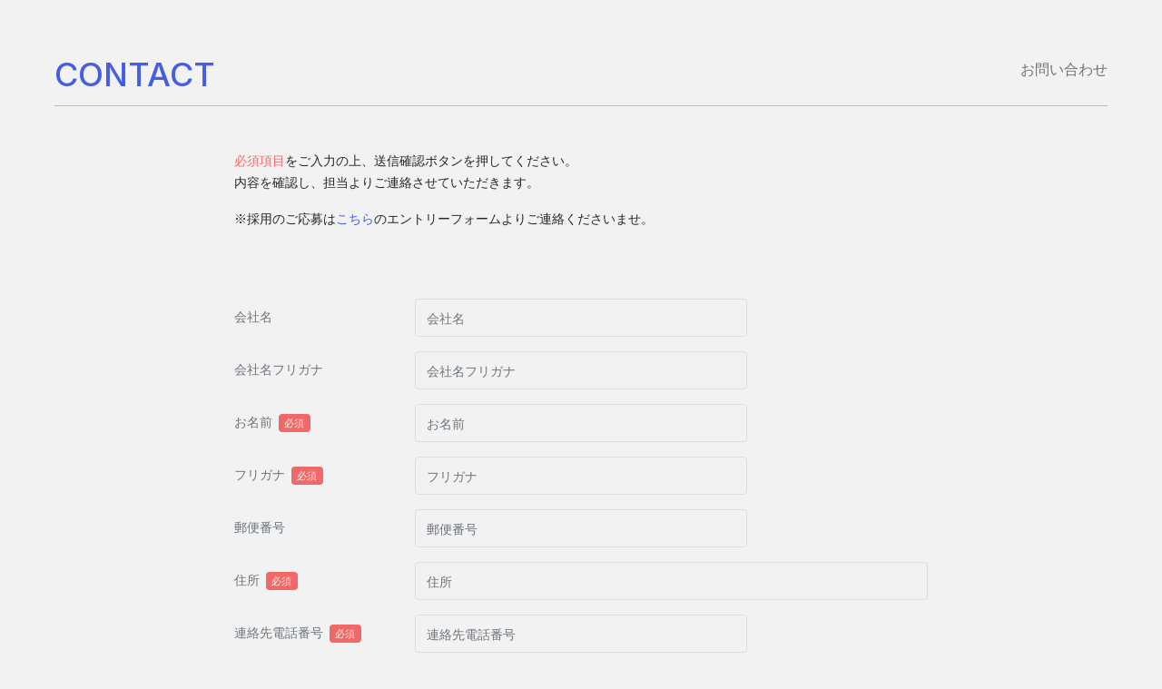

--- FILE ---
content_type: text/html; charset=UTF-8
request_url: https://he-group-recruit.jp/contact/confirm/
body_size: 9677
content:
<!DOCTYPE html><html dir="ltr" lang="ja" prefix="og: https://ogp.me/ns#"><head><meta charset="UTF-8"><meta http-equiv="x-ua-compatible" content="ie=edge"><meta name="skype_toolbar" content="skype_toolbar_parser_compatible"><meta name="viewport" content="width=device-width,initial-scale=1.0,minimum-scale=1.0"><meta name="robots" content="index,follow"><meta name="format-detection" content="telephone=no"><link rel="apple-touch-icon" sizes="180x180" href="/dist/ico/apple-touch-icon.png"><link rel="icon" type="image/png" sizes="32x32" href="/dist/ico/favicon-32x32.png"><link rel="icon" type="image/png" sizes="16x16" href="/dist/ico/favicon-16x16.png"><link rel="manifest" href="/dist/ico/site.webmanifest"><link rel="mask-icon" href="/dist/ico/safari-pinned-tab.svg" color="#5bbad5"><meta name="msapplication-TileColor" content="#da532c"><meta name="theme-color" content="#ffffff"><link rel="preconnect" href="https://fonts.googleapis.com"><link rel="preconnect" href="https://fonts.gstatic.com" crossorigin><link href="https://fonts.googleapis.com/css2?family=Inter:wght@300;500&display=swap" rel="stylesheet"><link rel="alternate" type="application/rss+xml" title="HEグループ｜リクルートサイト &raquo; フィード" href="https://he-group-recruit.jp/feed/" /><title>送信内容の確認 – HEグループ｜リクルートサイト</title><meta name="description" content="送信内容の確認 のページ – HEグループ｜リクルートサイト" /><meta name="robots" content="max-image-preview:large" /><link rel="canonical" href="https://he-group-recruit.jp/contact/confirm/" /><meta name="generator" content="All in One SEO (AIOSEO) 4.9.3" /><meta property="og:locale" content="ja_JP" /><meta property="og:site_name" content="HEグループ｜リクルートサイト – HEグループ（日隆産業、日隆運輸、フジタカ、藤隆商事）の採用サイトです。私たちは、関西を中心に全国各地に拠点を持つ運送会社です。未経験・性別・年齢問わず、誰もが活躍できる環境が整っています。" /><meta property="og:type" content="article" /><meta property="og:title" content="送信内容の確認 – HEグループ｜リクルートサイト" /><meta property="og:description" content="送信内容の確認 のページ – HEグループ｜リクルートサイト" /><meta property="og:url" content="https://he-group-recruit.jp/contact/confirm/" /><meta property="og:image" content="https://he-group-recruit.jp/app/wp-content/uploads/2023/07/ogp.jpg" /><meta property="og:image:secure_url" content="https://he-group-recruit.jp/app/wp-content/uploads/2023/07/ogp.jpg" /><meta property="og:image:width" content="1200" /><meta property="og:image:height" content="630" /><meta property="article:published_time" content="2023-07-12T14:21:54+00:00" /><meta property="article:modified_time" content="2023-07-19T00:18:22+00:00" /><meta name="twitter:card" content="summary_large_image" /><meta name="twitter:title" content="送信内容の確認 – HEグループ｜リクルートサイト" /><meta name="twitter:description" content="送信内容の確認 のページ – HEグループ｜リクルートサイト" /><meta name="twitter:image" content="https://he-group-recruit.jp/app/wp-content/uploads/2023/07/ogp.jpg" /> <script type="application/ld+json" class="aioseo-schema">{"@context":"https:\/\/schema.org","@graph":[{"@type":"BreadcrumbList","@id":"https:\/\/he-group-recruit.jp\/contact\/confirm\/#breadcrumblist","itemListElement":[{"@type":"ListItem","@id":"https:\/\/he-group-recruit.jp#listItem","position":1,"name":"\u30db\u30fc\u30e0","item":"https:\/\/he-group-recruit.jp","nextItem":{"@type":"ListItem","@id":"https:\/\/he-group-recruit.jp\/contact\/#listItem","name":"\u304a\u554f\u3044\u5408\u308f\u305b"}},{"@type":"ListItem","@id":"https:\/\/he-group-recruit.jp\/contact\/#listItem","position":2,"name":"\u304a\u554f\u3044\u5408\u308f\u305b","item":"https:\/\/he-group-recruit.jp\/contact\/","nextItem":{"@type":"ListItem","@id":"https:\/\/he-group-recruit.jp\/contact\/confirm\/#listItem","name":"\u9001\u4fe1\u5185\u5bb9\u306e\u78ba\u8a8d"},"previousItem":{"@type":"ListItem","@id":"https:\/\/he-group-recruit.jp#listItem","name":"\u30db\u30fc\u30e0"}},{"@type":"ListItem","@id":"https:\/\/he-group-recruit.jp\/contact\/confirm\/#listItem","position":3,"name":"\u9001\u4fe1\u5185\u5bb9\u306e\u78ba\u8a8d","previousItem":{"@type":"ListItem","@id":"https:\/\/he-group-recruit.jp\/contact\/#listItem","name":"\u304a\u554f\u3044\u5408\u308f\u305b"}}]},{"@type":"Organization","@id":"https:\/\/he-group-recruit.jp\/#organization","name":"HE\u30b0\u30eb\u30fc\u30d7\uff5c\u30ea\u30af\u30eb\u30fc\u30c8\u30b5\u30a4\u30c8","description":"HE\u30b0\u30eb\u30fc\u30d7\uff08\u65e5\u9686\u7523\u696d\u3001\u65e5\u9686\u904b\u8f38\u3001\u30d5\u30b8\u30bf\u30ab\u3001\u85e4\u9686\u5546\u4e8b\uff09\u306e\u63a1\u7528\u30b5\u30a4\u30c8\u3067\u3059\u3002\u79c1\u305f\u3061\u306f\u3001\u95a2\u897f\u3092\u4e2d\u5fc3\u306b\u5168\u56fd\u5404\u5730\u306b\u62e0\u70b9\u3092\u6301\u3064\u904b\u9001\u4f1a\u793e\u3067\u3059\u3002\u672a\u7d4c\u9a13\u30fb\u6027\u5225\u30fb\u5e74\u9f62\u554f\u308f\u305a\u3001\u8ab0\u3082\u304c\u6d3b\u8e8d\u3067\u304d\u308b\u74b0\u5883\u304c\u6574\u3063\u3066\u3044\u307e\u3059\u3002","url":"https:\/\/he-group-recruit.jp\/"},{"@type":"WebPage","@id":"https:\/\/he-group-recruit.jp\/contact\/confirm\/#webpage","url":"https:\/\/he-group-recruit.jp\/contact\/confirm\/","name":"\u9001\u4fe1\u5185\u5bb9\u306e\u78ba\u8a8d \u2013 HE\u30b0\u30eb\u30fc\u30d7\uff5c\u30ea\u30af\u30eb\u30fc\u30c8\u30b5\u30a4\u30c8","description":"\u9001\u4fe1\u5185\u5bb9\u306e\u78ba\u8a8d \u306e\u30da\u30fc\u30b8 \u2013 HE\u30b0\u30eb\u30fc\u30d7\uff5c\u30ea\u30af\u30eb\u30fc\u30c8\u30b5\u30a4\u30c8","inLanguage":"ja","isPartOf":{"@id":"https:\/\/he-group-recruit.jp\/#website"},"breadcrumb":{"@id":"https:\/\/he-group-recruit.jp\/contact\/confirm\/#breadcrumblist"},"datePublished":"2023-07-12T23:21:54+09:00","dateModified":"2023-07-19T09:18:22+09:00"},{"@type":"WebSite","@id":"https:\/\/he-group-recruit.jp\/#website","url":"https:\/\/he-group-recruit.jp\/","name":"HE\u30b0\u30eb\u30fc\u30d7\uff5c\u30ea\u30af\u30eb\u30fc\u30c8\u30b5\u30a4\u30c8","description":"HE\u30b0\u30eb\u30fc\u30d7\uff08\u65e5\u9686\u7523\u696d\u3001\u65e5\u9686\u904b\u8f38\u3001\u30d5\u30b8\u30bf\u30ab\u3001\u85e4\u9686\u5546\u4e8b\uff09\u306e\u63a1\u7528\u30b5\u30a4\u30c8\u3067\u3059\u3002\u79c1\u305f\u3061\u306f\u3001\u95a2\u897f\u3092\u4e2d\u5fc3\u306b\u5168\u56fd\u5404\u5730\u306b\u62e0\u70b9\u3092\u6301\u3064\u904b\u9001\u4f1a\u793e\u3067\u3059\u3002\u672a\u7d4c\u9a13\u30fb\u6027\u5225\u30fb\u5e74\u9f62\u554f\u308f\u305a\u3001\u8ab0\u3082\u304c\u6d3b\u8e8d\u3067\u304d\u308b\u74b0\u5883\u304c\u6574\u3063\u3066\u3044\u307e\u3059\u3002","inLanguage":"ja","publisher":{"@id":"https:\/\/he-group-recruit.jp\/#organization"}}]}</script> <link rel='dns-prefetch' href='//www.google.com' /><link rel='stylesheet' id='mw-wp-form-css' href='https://he-group-recruit.jp/app/wp-content/cache/autoptimize/autoptimize_single_64f12721a1fd64f311fe6a5f8a85f3f4.php?ver=6.4.3' type='text/css' media='all' /><link rel='stylesheet' id='wp-block-library-css' href='https://he-group-recruit.jp/app/wp-includes/css/dist/block-library/style.min.css?ver=6.4.3' type='text/css' media='all' /><link rel='stylesheet' id='aioseo/css/src/vue/standalone/blocks/table-of-contents/global.scss-css' href='https://he-group-recruit.jp/app/wp-content/cache/autoptimize/autoptimize_single_8aeaa129c1f80e6e5dbaa329351d1482.php?ver=4.9.3' type='text/css' media='all' /><style id='classic-theme-styles-inline-css' type='text/css'>/*! This file is auto-generated */
.wp-block-button__link{color:#fff;background-color:#32373c;border-radius:9999px;box-shadow:none;text-decoration:none;padding:calc(.667em + 2px) calc(1.333em + 2px);font-size:1.125em}.wp-block-file__button{background:#32373c;color:#fff;text-decoration:none}</style><style id='global-styles-inline-css' type='text/css'>body{--wp--preset--color--black: #000000;--wp--preset--color--cyan-bluish-gray: #abb8c3;--wp--preset--color--white: #ffffff;--wp--preset--color--pale-pink: #f78da7;--wp--preset--color--vivid-red: #cf2e2e;--wp--preset--color--luminous-vivid-orange: #ff6900;--wp--preset--color--luminous-vivid-amber: #fcb900;--wp--preset--color--light-green-cyan: #7bdcb5;--wp--preset--color--vivid-green-cyan: #00d084;--wp--preset--color--pale-cyan-blue: #8ed1fc;--wp--preset--color--vivid-cyan-blue: #0693e3;--wp--preset--color--vivid-purple: #9b51e0;--wp--preset--gradient--vivid-cyan-blue-to-vivid-purple: linear-gradient(135deg,rgba(6,147,227,1) 0%,rgb(155,81,224) 100%);--wp--preset--gradient--light-green-cyan-to-vivid-green-cyan: linear-gradient(135deg,rgb(122,220,180) 0%,rgb(0,208,130) 100%);--wp--preset--gradient--luminous-vivid-amber-to-luminous-vivid-orange: linear-gradient(135deg,rgba(252,185,0,1) 0%,rgba(255,105,0,1) 100%);--wp--preset--gradient--luminous-vivid-orange-to-vivid-red: linear-gradient(135deg,rgba(255,105,0,1) 0%,rgb(207,46,46) 100%);--wp--preset--gradient--very-light-gray-to-cyan-bluish-gray: linear-gradient(135deg,rgb(238,238,238) 0%,rgb(169,184,195) 100%);--wp--preset--gradient--cool-to-warm-spectrum: linear-gradient(135deg,rgb(74,234,220) 0%,rgb(151,120,209) 20%,rgb(207,42,186) 40%,rgb(238,44,130) 60%,rgb(251,105,98) 80%,rgb(254,248,76) 100%);--wp--preset--gradient--blush-light-purple: linear-gradient(135deg,rgb(255,206,236) 0%,rgb(152,150,240) 100%);--wp--preset--gradient--blush-bordeaux: linear-gradient(135deg,rgb(254,205,165) 0%,rgb(254,45,45) 50%,rgb(107,0,62) 100%);--wp--preset--gradient--luminous-dusk: linear-gradient(135deg,rgb(255,203,112) 0%,rgb(199,81,192) 50%,rgb(65,88,208) 100%);--wp--preset--gradient--pale-ocean: linear-gradient(135deg,rgb(255,245,203) 0%,rgb(182,227,212) 50%,rgb(51,167,181) 100%);--wp--preset--gradient--electric-grass: linear-gradient(135deg,rgb(202,248,128) 0%,rgb(113,206,126) 100%);--wp--preset--gradient--midnight: linear-gradient(135deg,rgb(2,3,129) 0%,rgb(40,116,252) 100%);--wp--preset--font-size--small: 13px;--wp--preset--font-size--medium: 20px;--wp--preset--font-size--large: 36px;--wp--preset--font-size--x-large: 42px;--wp--preset--spacing--20: 0.44rem;--wp--preset--spacing--30: 0.67rem;--wp--preset--spacing--40: 1rem;--wp--preset--spacing--50: 1.5rem;--wp--preset--spacing--60: 2.25rem;--wp--preset--spacing--70: 3.38rem;--wp--preset--spacing--80: 5.06rem;--wp--preset--shadow--natural: 6px 6px 9px rgba(0, 0, 0, 0.2);--wp--preset--shadow--deep: 12px 12px 50px rgba(0, 0, 0, 0.4);--wp--preset--shadow--sharp: 6px 6px 0px rgba(0, 0, 0, 0.2);--wp--preset--shadow--outlined: 6px 6px 0px -3px rgba(255, 255, 255, 1), 6px 6px rgba(0, 0, 0, 1);--wp--preset--shadow--crisp: 6px 6px 0px rgba(0, 0, 0, 1);}:where(.is-layout-flex){gap: 0.5em;}:where(.is-layout-grid){gap: 0.5em;}body .is-layout-flow > .alignleft{float: left;margin-inline-start: 0;margin-inline-end: 2em;}body .is-layout-flow > .alignright{float: right;margin-inline-start: 2em;margin-inline-end: 0;}body .is-layout-flow > .aligncenter{margin-left: auto !important;margin-right: auto !important;}body .is-layout-constrained > .alignleft{float: left;margin-inline-start: 0;margin-inline-end: 2em;}body .is-layout-constrained > .alignright{float: right;margin-inline-start: 2em;margin-inline-end: 0;}body .is-layout-constrained > .aligncenter{margin-left: auto !important;margin-right: auto !important;}body .is-layout-constrained > :where(:not(.alignleft):not(.alignright):not(.alignfull)){max-width: var(--wp--style--global--content-size);margin-left: auto !important;margin-right: auto !important;}body .is-layout-constrained > .alignwide{max-width: var(--wp--style--global--wide-size);}body .is-layout-flex{display: flex;}body .is-layout-flex{flex-wrap: wrap;align-items: center;}body .is-layout-flex > *{margin: 0;}body .is-layout-grid{display: grid;}body .is-layout-grid > *{margin: 0;}:where(.wp-block-columns.is-layout-flex){gap: 2em;}:where(.wp-block-columns.is-layout-grid){gap: 2em;}:where(.wp-block-post-template.is-layout-flex){gap: 1.25em;}:where(.wp-block-post-template.is-layout-grid){gap: 1.25em;}.has-black-color{color: var(--wp--preset--color--black) !important;}.has-cyan-bluish-gray-color{color: var(--wp--preset--color--cyan-bluish-gray) !important;}.has-white-color{color: var(--wp--preset--color--white) !important;}.has-pale-pink-color{color: var(--wp--preset--color--pale-pink) !important;}.has-vivid-red-color{color: var(--wp--preset--color--vivid-red) !important;}.has-luminous-vivid-orange-color{color: var(--wp--preset--color--luminous-vivid-orange) !important;}.has-luminous-vivid-amber-color{color: var(--wp--preset--color--luminous-vivid-amber) !important;}.has-light-green-cyan-color{color: var(--wp--preset--color--light-green-cyan) !important;}.has-vivid-green-cyan-color{color: var(--wp--preset--color--vivid-green-cyan) !important;}.has-pale-cyan-blue-color{color: var(--wp--preset--color--pale-cyan-blue) !important;}.has-vivid-cyan-blue-color{color: var(--wp--preset--color--vivid-cyan-blue) !important;}.has-vivid-purple-color{color: var(--wp--preset--color--vivid-purple) !important;}.has-black-background-color{background-color: var(--wp--preset--color--black) !important;}.has-cyan-bluish-gray-background-color{background-color: var(--wp--preset--color--cyan-bluish-gray) !important;}.has-white-background-color{background-color: var(--wp--preset--color--white) !important;}.has-pale-pink-background-color{background-color: var(--wp--preset--color--pale-pink) !important;}.has-vivid-red-background-color{background-color: var(--wp--preset--color--vivid-red) !important;}.has-luminous-vivid-orange-background-color{background-color: var(--wp--preset--color--luminous-vivid-orange) !important;}.has-luminous-vivid-amber-background-color{background-color: var(--wp--preset--color--luminous-vivid-amber) !important;}.has-light-green-cyan-background-color{background-color: var(--wp--preset--color--light-green-cyan) !important;}.has-vivid-green-cyan-background-color{background-color: var(--wp--preset--color--vivid-green-cyan) !important;}.has-pale-cyan-blue-background-color{background-color: var(--wp--preset--color--pale-cyan-blue) !important;}.has-vivid-cyan-blue-background-color{background-color: var(--wp--preset--color--vivid-cyan-blue) !important;}.has-vivid-purple-background-color{background-color: var(--wp--preset--color--vivid-purple) !important;}.has-black-border-color{border-color: var(--wp--preset--color--black) !important;}.has-cyan-bluish-gray-border-color{border-color: var(--wp--preset--color--cyan-bluish-gray) !important;}.has-white-border-color{border-color: var(--wp--preset--color--white) !important;}.has-pale-pink-border-color{border-color: var(--wp--preset--color--pale-pink) !important;}.has-vivid-red-border-color{border-color: var(--wp--preset--color--vivid-red) !important;}.has-luminous-vivid-orange-border-color{border-color: var(--wp--preset--color--luminous-vivid-orange) !important;}.has-luminous-vivid-amber-border-color{border-color: var(--wp--preset--color--luminous-vivid-amber) !important;}.has-light-green-cyan-border-color{border-color: var(--wp--preset--color--light-green-cyan) !important;}.has-vivid-green-cyan-border-color{border-color: var(--wp--preset--color--vivid-green-cyan) !important;}.has-pale-cyan-blue-border-color{border-color: var(--wp--preset--color--pale-cyan-blue) !important;}.has-vivid-cyan-blue-border-color{border-color: var(--wp--preset--color--vivid-cyan-blue) !important;}.has-vivid-purple-border-color{border-color: var(--wp--preset--color--vivid-purple) !important;}.has-vivid-cyan-blue-to-vivid-purple-gradient-background{background: var(--wp--preset--gradient--vivid-cyan-blue-to-vivid-purple) !important;}.has-light-green-cyan-to-vivid-green-cyan-gradient-background{background: var(--wp--preset--gradient--light-green-cyan-to-vivid-green-cyan) !important;}.has-luminous-vivid-amber-to-luminous-vivid-orange-gradient-background{background: var(--wp--preset--gradient--luminous-vivid-amber-to-luminous-vivid-orange) !important;}.has-luminous-vivid-orange-to-vivid-red-gradient-background{background: var(--wp--preset--gradient--luminous-vivid-orange-to-vivid-red) !important;}.has-very-light-gray-to-cyan-bluish-gray-gradient-background{background: var(--wp--preset--gradient--very-light-gray-to-cyan-bluish-gray) !important;}.has-cool-to-warm-spectrum-gradient-background{background: var(--wp--preset--gradient--cool-to-warm-spectrum) !important;}.has-blush-light-purple-gradient-background{background: var(--wp--preset--gradient--blush-light-purple) !important;}.has-blush-bordeaux-gradient-background{background: var(--wp--preset--gradient--blush-bordeaux) !important;}.has-luminous-dusk-gradient-background{background: var(--wp--preset--gradient--luminous-dusk) !important;}.has-pale-ocean-gradient-background{background: var(--wp--preset--gradient--pale-ocean) !important;}.has-electric-grass-gradient-background{background: var(--wp--preset--gradient--electric-grass) !important;}.has-midnight-gradient-background{background: var(--wp--preset--gradient--midnight) !important;}.has-small-font-size{font-size: var(--wp--preset--font-size--small) !important;}.has-medium-font-size{font-size: var(--wp--preset--font-size--medium) !important;}.has-large-font-size{font-size: var(--wp--preset--font-size--large) !important;}.has-x-large-font-size{font-size: var(--wp--preset--font-size--x-large) !important;}
.wp-block-navigation a:where(:not(.wp-element-button)){color: inherit;}
:where(.wp-block-post-template.is-layout-flex){gap: 1.25em;}:where(.wp-block-post-template.is-layout-grid){gap: 1.25em;}
:where(.wp-block-columns.is-layout-flex){gap: 2em;}:where(.wp-block-columns.is-layout-grid){gap: 2em;}
.wp-block-pullquote{font-size: 1.5em;line-height: 1.6;}</style><style>.grecaptcha-badge{display: none !important;}
        .mw_wp_form_confirm .form__confirm__hidden{ display:none;}
        .form__pp { font-size:14px; line-height:1.8; margin-top:40px; text-align:center;}
        @media( max-width: 575px){ 
            .form__pp { font-size:12px; text-align:left;}
            .form__pp br { display:none;}
        }</style><link rel="stylesheet" href="/dist/css/styles.css"> <script src="/dist/js/bundle.js" id="bundle" charset="utf-8" defer></script> <script defer src="https://www.googletagmanager.com/gtag/js?id=G-PV7STEQ2V5"></script> <script defer src="[data-uri]"></script></head><body data-barba="wrapper"><div id="page"><div id="content" data-barba="container" data-barba-namespace=""> <script defer src="[data-uri]"></script> <main id="form"><section id="contact"><div class="container"><div class="lower__heading__wrapper lower__heading-sm"><h4 class="lower__heading"><div class="lower__heading--str"><div class="lower__heading--str-ja">お問い合わせ</div><div class="lower__heading--str-en">Contact</div></div></h4></div><div class="row justify-content-center"><div class="col-lg-8"><div class="form__notes"><p>入力内容をご確認の上、送信ボタンを押してください。</p></div><div id="mw_wp_form_mw-wp-form-112" class="mw_wp_form mw_wp_form_direct_access_error"> このページには直接アクセスできません。</div></div></div></div></section></main><div id="js-loading__mask" aria-hidden="true"><div class="js-loading__first"></div><div class="js-loading__second"></div><div id="js-loading__animation__first"><div id="js-loading__logo"> <svg class="js-loading__logo--image" viewBox="0 0 81 80" xmlns="http://www.w3.org/2000/svg"> <path class="js-loading__logo--blue" d="M55.4347 10.0543H78.3695L80.9238 0H45.7608L40.8695 20.8152H21.5761L26.5217 0H14.5652L1.73913 54.2935H13.6956L19.2391 30.8696H38.4782L32.9347 54.2935H67.2282L69.8369 44.2935H47.2825L50.4347 30.9783H71.2499L73.6412 21.6848H52.6086L54.1304 15.2174L55.4347 10.0543ZM6.57608 72.663V70.0544H12.5V78.913C11.7391 79.2935 10.9239 79.5109 10.1087 79.7283C9.29346 79.9456 8.36955 80 7.39129 80C6.24999 80 5.21738 79.837 4.29347 79.4565C3.36956 79.0761 2.60869 78.587 1.95652 77.8804C1.30435 77.1739 0.815216 76.3043 0.48913 75.2717C0.163043 74.2391 0 73.0435 0 71.6304C0 70.2717 0.163043 69.0217 0.543478 67.9348C0.923912 66.8478 1.41304 65.9239 2.11956 65.163C2.82608 64.4022 3.6413 63.8043 4.67391 63.4239C5.70651 63.0435 6.84782 62.8261 8.09782 62.8261C8.85868 62.8261 9.61955 62.8804 10.3261 63.0435C11.0326 63.2065 11.7935 63.3696 12.5 63.587V66.6848C11.8478 66.413 11.1956 66.1413 10.4348 65.9783C9.6739 65.8152 8.91303 65.7065 8.15216 65.7065C7.39129 65.7065 6.68477 65.8152 6.08695 66.1413C5.48912 66.4674 4.99999 66.7935 4.56521 67.2826C4.13043 67.7717 3.85869 68.4239 3.6413 69.1304C3.42391 69.837 3.31521 70.7065 3.31521 71.5761C3.31521 72.4456 3.36956 73.2609 3.5326 73.9674C3.69565 74.6739 3.96739 75.2717 4.29347 75.7609C4.61956 76.25 5.10869 76.6304 5.70651 76.9022C6.30434 77.1739 6.95651 77.2826 7.77173 77.2826H8.26086C8.36955 77.2826 8.5326 77.2283 8.69564 77.2283C8.85868 77.2283 8.96738 77.1739 9.07607 77.1196C9.18477 77.0652 9.29347 77.0652 9.45651 77.0109V72.7717H6.57608V72.663ZM23.75 79.6739L21.3587 74.3478C21.1413 73.8587 20.8152 73.4783 20.4348 73.2065C20.0543 72.9348 19.5652 72.8261 19.0217 72.8261H18.4239V79.7283H15.2717V63.0978H20.1087C21.0326 63.0978 21.8478 63.1522 22.6087 63.3152C23.3695 63.4783 23.9674 63.75 24.5108 64.0761C25.0543 64.4022 25.4347 64.8913 25.7065 65.4891C25.9782 66.087 26.1413 66.7935 26.1413 67.663C26.1413 68.2609 26.0326 68.8043 25.8695 69.2935C25.7065 69.7826 25.4347 70.163 25.1087 70.5435C24.7826 70.9239 24.4021 71.1413 23.9674 71.3587C23.5326 71.5761 23.0434 71.7391 22.5 71.7935C22.9348 71.9022 23.2608 72.1196 23.6413 72.5C24.0217 72.8804 24.2934 73.4239 24.6739 74.1304L27.3369 79.7283H23.75V79.6739ZM22.9348 67.9348C22.9348 67.1196 22.663 66.5217 22.1739 66.1957C21.6848 65.8696 20.8695 65.6522 19.8369 65.6522H18.4782V70.3261H19.7282C20.2174 70.3261 20.6521 70.2717 21.0326 70.163C21.413 70.0544 21.7391 69.8913 22.0652 69.7283C22.3913 69.5652 22.5543 69.2935 22.7174 68.9674C22.8804 68.6413 22.9348 68.3152 22.9348 67.9348ZM41.9021 71.3043C41.9021 72.8261 41.7391 74.1304 41.3586 75.2174C40.9782 76.3044 40.5434 77.2283 39.8913 77.9348C39.2391 78.6413 38.5326 79.1848 37.7173 79.5109C36.9021 79.837 35.9782 80 35.0543 80C32.8804 80 31.1956 79.2935 30.1087 77.8261C29.0217 76.3587 28.4782 74.2391 28.4782 71.4674C28.4782 69.9456 28.6413 68.6413 29.0217 67.5544C29.4021 66.4674 29.8369 65.5435 30.4891 64.837C31.1413 64.1304 31.8478 63.587 32.663 63.2609C33.4782 62.9348 34.4021 62.7717 35.326 62.7717C37.5 62.7717 39.1847 63.4783 40.2717 64.9456C41.3586 66.413 41.9021 68.4783 41.9021 71.3043ZM38.5869 71.4674C38.5869 69.5109 38.3152 68.0435 37.7717 67.0652C37.2282 66.087 36.3587 65.5978 35.163 65.5978C34.5652 65.5978 34.0217 65.7065 33.6413 65.9783C33.2608 66.25 32.8804 66.5761 32.6087 67.0652C32.3369 67.5543 32.1195 68.1522 32.0108 68.8587C31.9021 69.5652 31.7934 70.3804 31.7934 71.3043C31.7934 73.2609 32.0652 74.7283 32.6087 75.7065C33.1521 76.6848 34.0217 77.1739 35.2173 77.1739C35.8152 77.1739 36.3587 77.0652 36.7391 76.7935C37.1195 76.5217 37.5 76.1957 37.7717 75.7065C38.0434 75.2174 38.2608 74.6196 38.3695 73.913C38.4782 73.2065 38.5869 72.337 38.5869 71.4674ZM55.5978 73.5326C55.5978 74.6196 55.4347 75.5435 55.163 76.3044C54.8912 77.0652 54.4565 77.7717 53.9673 78.3152C53.4782 78.8587 52.7717 79.2391 52.0108 79.5109C51.2499 79.7826 50.3804 79.9457 49.4565 79.9457C48.3695 79.9457 47.4456 79.837 46.6847 79.5109C45.9239 79.1848 45.326 78.8587 44.8369 78.3152C44.3478 77.7717 44.0217 77.1739 43.8043 76.4674C43.5869 75.7609 43.4782 74.8913 43.4782 74.0217V62.9891H46.6304V73.8587C46.6304 74.4022 46.6847 74.8913 46.7934 75.3261C46.9021 75.7609 47.0652 76.1413 47.2825 76.413C47.4999 76.6848 47.826 76.9565 48.2065 77.1196C48.5869 77.2826 49.0217 77.337 49.5652 77.337C50.1086 77.337 50.5434 77.2826 50.8695 77.1196C51.1956 76.9565 51.5217 76.7935 51.7391 76.4674C51.9565 76.1413 52.1738 75.8152 52.2825 75.3261C52.3912 74.837 52.4456 74.2935 52.4456 73.6413V62.9348H55.5978V73.5326ZM69.9999 68.3152C69.9999 69.1848 69.8369 70 69.5651 70.7065C69.2934 71.413 68.8586 72.0652 68.2608 72.6087C67.663 73.1522 66.9564 73.587 66.1412 73.8587C65.326 74.1304 64.2934 74.3478 63.2064 74.3478H61.576V79.6739H58.4238V63.0435H63.3151C64.4021 63.0435 65.326 63.1522 66.1956 63.3696C67.0651 63.587 67.7173 63.9674 68.2608 64.4022C68.8043 64.837 69.239 65.3804 69.5651 66.087C69.8912 66.7935 69.9999 67.5 69.9999 68.3152ZM66.6847 68.5326C66.6847 68.0978 66.6303 67.663 66.4673 67.337C66.3043 67.0109 66.1412 66.6848 65.8151 66.413C65.489 66.1413 65.163 65.9783 64.7282 65.8152C64.2934 65.6522 63.8043 65.5978 63.2064 65.5978H61.576V71.6848H63.3151C63.8586 71.6848 64.3477 71.6304 64.7282 71.4674C65.1086 71.3043 65.489 71.087 65.7608 70.8152C66.0325 70.5435 66.2499 70.2174 66.413 69.7826C66.576 69.3478 66.6847 69.0217 66.6847 68.5326Z"/> <path class="js-loading__logo--red" d="M40.8697 20.8152H21.5762L26.5218 0H14.5653L1.73926 54.2935H13.6958L19.2392 30.8696H38.4784L40.8697 20.8152Z"/> </svg><div class="js-loading__str">HE Group recruitment Site</div></div></div><div id="js-loading__animation__second"><div id="js-loading__random--str"><div class="js-loading__str">これから進化する会社と<br class="d-block d-sm-none">一緒に歩んでみませんか</div><div class="js-loading__str">誇りに思える仕事を選ぶことは大切</div><div class="js-loading__str">まずは一歩を踏み出してみてください！</div><div class="js-loading__str">個性あふれる仲間が多く、<br class="d-block d-sm-none">楽しい職場です</div><div class="js-loading__str">何事にもチャレンジして<br class="d-block d-sm-none">新しい世界をたくさん知ってほしい</div><div class="js-loading__str">やる気と楽しむ気持ちがあれば大丈夫！</div></div></div></div><div class="js-mouse-stalker"><div class="js-mouse-stalker__cursor"></div><div class="js-mouse-stalker__follower"></div></div> <script defer type="text/javascript" src="https://www.google.com/recaptcha/api.js?render=6Le43jwrAAAAAAXe9at3KZzy2qDOd-EO8CVsVOOM&amp;ver=v3" id="reCAPTCHv3-js"></script> <script defer id="reCAPTCHv3-js-after" src="[data-uri]"></script> </body></html>

--- FILE ---
content_type: text/html; charset=UTF-8
request_url: https://he-group-recruit.jp/contact/
body_size: 10958
content:
<!DOCTYPE html><html dir="ltr" lang="ja" prefix="og: https://ogp.me/ns#"><head><meta charset="UTF-8"><meta http-equiv="x-ua-compatible" content="ie=edge"><meta name="skype_toolbar" content="skype_toolbar_parser_compatible"><meta name="viewport" content="width=device-width,initial-scale=1.0,minimum-scale=1.0"><meta name="robots" content="index,follow"><meta name="format-detection" content="telephone=no"><link rel="apple-touch-icon" sizes="180x180" href="/dist/ico/apple-touch-icon.png"><link rel="icon" type="image/png" sizes="32x32" href="/dist/ico/favicon-32x32.png"><link rel="icon" type="image/png" sizes="16x16" href="/dist/ico/favicon-16x16.png"><link rel="manifest" href="/dist/ico/site.webmanifest"><link rel="mask-icon" href="/dist/ico/safari-pinned-tab.svg" color="#5bbad5"><meta name="msapplication-TileColor" content="#da532c"><meta name="theme-color" content="#ffffff"><link rel="preconnect" href="https://fonts.googleapis.com"><link rel="preconnect" href="https://fonts.gstatic.com" crossorigin><link href="https://fonts.googleapis.com/css2?family=Inter:wght@300;500&display=swap" rel="stylesheet"><link rel="alternate" type="application/rss+xml" title="HEグループ｜リクルートサイト &raquo; フィード" href="https://he-group-recruit.jp/feed/" /><title>お問い合わせ – HEグループ｜リクルートサイト</title><meta name="description" content="お問い合わせ のページ – HEグループ｜リクルートサイト" /><meta name="robots" content="max-image-preview:large" /><link rel="canonical" href="https://he-group-recruit.jp/contact/" /><meta name="generator" content="All in One SEO (AIOSEO) 4.9.3" /><meta property="og:locale" content="ja_JP" /><meta property="og:site_name" content="HEグループ｜リクルートサイト – HEグループ（日隆産業、日隆運輸、フジタカ、藤隆商事）の採用サイトです。私たちは、関西を中心に全国各地に拠点を持つ運送会社です。未経験・性別・年齢問わず、誰もが活躍できる環境が整っています。" /><meta property="og:type" content="article" /><meta property="og:title" content="お問い合わせ – HEグループ｜リクルートサイト" /><meta property="og:description" content="お問い合わせ のページ – HEグループ｜リクルートサイト" /><meta property="og:url" content="https://he-group-recruit.jp/contact/" /><meta property="og:image" content="https://he-group-recruit.jp/app/wp-content/uploads/2023/07/ogp.jpg" /><meta property="og:image:secure_url" content="https://he-group-recruit.jp/app/wp-content/uploads/2023/07/ogp.jpg" /><meta property="og:image:width" content="1200" /><meta property="og:image:height" content="630" /><meta property="article:published_time" content="2023-07-12T14:09:44+00:00" /><meta property="article:modified_time" content="2023-07-19T00:18:39+00:00" /><meta name="twitter:card" content="summary_large_image" /><meta name="twitter:title" content="お問い合わせ – HEグループ｜リクルートサイト" /><meta name="twitter:description" content="お問い合わせ のページ – HEグループ｜リクルートサイト" /><meta name="twitter:image" content="https://he-group-recruit.jp/app/wp-content/uploads/2023/07/ogp.jpg" /> <script type="application/ld+json" class="aioseo-schema">{"@context":"https:\/\/schema.org","@graph":[{"@type":"BreadcrumbList","@id":"https:\/\/he-group-recruit.jp\/contact\/#breadcrumblist","itemListElement":[{"@type":"ListItem","@id":"https:\/\/he-group-recruit.jp#listItem","position":1,"name":"\u30db\u30fc\u30e0","item":"https:\/\/he-group-recruit.jp","nextItem":{"@type":"ListItem","@id":"https:\/\/he-group-recruit.jp\/contact\/#listItem","name":"\u304a\u554f\u3044\u5408\u308f\u305b"}},{"@type":"ListItem","@id":"https:\/\/he-group-recruit.jp\/contact\/#listItem","position":2,"name":"\u304a\u554f\u3044\u5408\u308f\u305b","previousItem":{"@type":"ListItem","@id":"https:\/\/he-group-recruit.jp#listItem","name":"\u30db\u30fc\u30e0"}}]},{"@type":"Organization","@id":"https:\/\/he-group-recruit.jp\/#organization","name":"HE\u30b0\u30eb\u30fc\u30d7\uff5c\u30ea\u30af\u30eb\u30fc\u30c8\u30b5\u30a4\u30c8","description":"HE\u30b0\u30eb\u30fc\u30d7\uff08\u65e5\u9686\u7523\u696d\u3001\u65e5\u9686\u904b\u8f38\u3001\u30d5\u30b8\u30bf\u30ab\u3001\u85e4\u9686\u5546\u4e8b\uff09\u306e\u63a1\u7528\u30b5\u30a4\u30c8\u3067\u3059\u3002\u79c1\u305f\u3061\u306f\u3001\u95a2\u897f\u3092\u4e2d\u5fc3\u306b\u5168\u56fd\u5404\u5730\u306b\u62e0\u70b9\u3092\u6301\u3064\u904b\u9001\u4f1a\u793e\u3067\u3059\u3002\u672a\u7d4c\u9a13\u30fb\u6027\u5225\u30fb\u5e74\u9f62\u554f\u308f\u305a\u3001\u8ab0\u3082\u304c\u6d3b\u8e8d\u3067\u304d\u308b\u74b0\u5883\u304c\u6574\u3063\u3066\u3044\u307e\u3059\u3002","url":"https:\/\/he-group-recruit.jp\/"},{"@type":"WebPage","@id":"https:\/\/he-group-recruit.jp\/contact\/#webpage","url":"https:\/\/he-group-recruit.jp\/contact\/","name":"\u304a\u554f\u3044\u5408\u308f\u305b \u2013 HE\u30b0\u30eb\u30fc\u30d7\uff5c\u30ea\u30af\u30eb\u30fc\u30c8\u30b5\u30a4\u30c8","description":"\u304a\u554f\u3044\u5408\u308f\u305b \u306e\u30da\u30fc\u30b8 \u2013 HE\u30b0\u30eb\u30fc\u30d7\uff5c\u30ea\u30af\u30eb\u30fc\u30c8\u30b5\u30a4\u30c8","inLanguage":"ja","isPartOf":{"@id":"https:\/\/he-group-recruit.jp\/#website"},"breadcrumb":{"@id":"https:\/\/he-group-recruit.jp\/contact\/#breadcrumblist"},"datePublished":"2023-07-12T23:09:44+09:00","dateModified":"2023-07-19T09:18:39+09:00"},{"@type":"WebSite","@id":"https:\/\/he-group-recruit.jp\/#website","url":"https:\/\/he-group-recruit.jp\/","name":"HE\u30b0\u30eb\u30fc\u30d7\uff5c\u30ea\u30af\u30eb\u30fc\u30c8\u30b5\u30a4\u30c8","description":"HE\u30b0\u30eb\u30fc\u30d7\uff08\u65e5\u9686\u7523\u696d\u3001\u65e5\u9686\u904b\u8f38\u3001\u30d5\u30b8\u30bf\u30ab\u3001\u85e4\u9686\u5546\u4e8b\uff09\u306e\u63a1\u7528\u30b5\u30a4\u30c8\u3067\u3059\u3002\u79c1\u305f\u3061\u306f\u3001\u95a2\u897f\u3092\u4e2d\u5fc3\u306b\u5168\u56fd\u5404\u5730\u306b\u62e0\u70b9\u3092\u6301\u3064\u904b\u9001\u4f1a\u793e\u3067\u3059\u3002\u672a\u7d4c\u9a13\u30fb\u6027\u5225\u30fb\u5e74\u9f62\u554f\u308f\u305a\u3001\u8ab0\u3082\u304c\u6d3b\u8e8d\u3067\u304d\u308b\u74b0\u5883\u304c\u6574\u3063\u3066\u3044\u307e\u3059\u3002","inLanguage":"ja","publisher":{"@id":"https:\/\/he-group-recruit.jp\/#organization"}}]}</script> <link rel='dns-prefetch' href='//www.google.com' /><link rel='stylesheet' id='mw-wp-form-css' href='https://he-group-recruit.jp/app/wp-content/cache/autoptimize/autoptimize_single_64f12721a1fd64f311fe6a5f8a85f3f4.php?ver=6.4.3' type='text/css' media='all' /><link rel='stylesheet' id='wp-block-library-css' href='https://he-group-recruit.jp/app/wp-includes/css/dist/block-library/style.min.css?ver=6.4.3' type='text/css' media='all' /><link rel='stylesheet' id='aioseo/css/src/vue/standalone/blocks/table-of-contents/global.scss-css' href='https://he-group-recruit.jp/app/wp-content/cache/autoptimize/autoptimize_single_8aeaa129c1f80e6e5dbaa329351d1482.php?ver=4.9.3' type='text/css' media='all' /><style id='classic-theme-styles-inline-css' type='text/css'>/*! This file is auto-generated */
.wp-block-button__link{color:#fff;background-color:#32373c;border-radius:9999px;box-shadow:none;text-decoration:none;padding:calc(.667em + 2px) calc(1.333em + 2px);font-size:1.125em}.wp-block-file__button{background:#32373c;color:#fff;text-decoration:none}</style><style id='global-styles-inline-css' type='text/css'>body{--wp--preset--color--black: #000000;--wp--preset--color--cyan-bluish-gray: #abb8c3;--wp--preset--color--white: #ffffff;--wp--preset--color--pale-pink: #f78da7;--wp--preset--color--vivid-red: #cf2e2e;--wp--preset--color--luminous-vivid-orange: #ff6900;--wp--preset--color--luminous-vivid-amber: #fcb900;--wp--preset--color--light-green-cyan: #7bdcb5;--wp--preset--color--vivid-green-cyan: #00d084;--wp--preset--color--pale-cyan-blue: #8ed1fc;--wp--preset--color--vivid-cyan-blue: #0693e3;--wp--preset--color--vivid-purple: #9b51e0;--wp--preset--gradient--vivid-cyan-blue-to-vivid-purple: linear-gradient(135deg,rgba(6,147,227,1) 0%,rgb(155,81,224) 100%);--wp--preset--gradient--light-green-cyan-to-vivid-green-cyan: linear-gradient(135deg,rgb(122,220,180) 0%,rgb(0,208,130) 100%);--wp--preset--gradient--luminous-vivid-amber-to-luminous-vivid-orange: linear-gradient(135deg,rgba(252,185,0,1) 0%,rgba(255,105,0,1) 100%);--wp--preset--gradient--luminous-vivid-orange-to-vivid-red: linear-gradient(135deg,rgba(255,105,0,1) 0%,rgb(207,46,46) 100%);--wp--preset--gradient--very-light-gray-to-cyan-bluish-gray: linear-gradient(135deg,rgb(238,238,238) 0%,rgb(169,184,195) 100%);--wp--preset--gradient--cool-to-warm-spectrum: linear-gradient(135deg,rgb(74,234,220) 0%,rgb(151,120,209) 20%,rgb(207,42,186) 40%,rgb(238,44,130) 60%,rgb(251,105,98) 80%,rgb(254,248,76) 100%);--wp--preset--gradient--blush-light-purple: linear-gradient(135deg,rgb(255,206,236) 0%,rgb(152,150,240) 100%);--wp--preset--gradient--blush-bordeaux: linear-gradient(135deg,rgb(254,205,165) 0%,rgb(254,45,45) 50%,rgb(107,0,62) 100%);--wp--preset--gradient--luminous-dusk: linear-gradient(135deg,rgb(255,203,112) 0%,rgb(199,81,192) 50%,rgb(65,88,208) 100%);--wp--preset--gradient--pale-ocean: linear-gradient(135deg,rgb(255,245,203) 0%,rgb(182,227,212) 50%,rgb(51,167,181) 100%);--wp--preset--gradient--electric-grass: linear-gradient(135deg,rgb(202,248,128) 0%,rgb(113,206,126) 100%);--wp--preset--gradient--midnight: linear-gradient(135deg,rgb(2,3,129) 0%,rgb(40,116,252) 100%);--wp--preset--font-size--small: 13px;--wp--preset--font-size--medium: 20px;--wp--preset--font-size--large: 36px;--wp--preset--font-size--x-large: 42px;--wp--preset--spacing--20: 0.44rem;--wp--preset--spacing--30: 0.67rem;--wp--preset--spacing--40: 1rem;--wp--preset--spacing--50: 1.5rem;--wp--preset--spacing--60: 2.25rem;--wp--preset--spacing--70: 3.38rem;--wp--preset--spacing--80: 5.06rem;--wp--preset--shadow--natural: 6px 6px 9px rgba(0, 0, 0, 0.2);--wp--preset--shadow--deep: 12px 12px 50px rgba(0, 0, 0, 0.4);--wp--preset--shadow--sharp: 6px 6px 0px rgba(0, 0, 0, 0.2);--wp--preset--shadow--outlined: 6px 6px 0px -3px rgba(255, 255, 255, 1), 6px 6px rgba(0, 0, 0, 1);--wp--preset--shadow--crisp: 6px 6px 0px rgba(0, 0, 0, 1);}:where(.is-layout-flex){gap: 0.5em;}:where(.is-layout-grid){gap: 0.5em;}body .is-layout-flow > .alignleft{float: left;margin-inline-start: 0;margin-inline-end: 2em;}body .is-layout-flow > .alignright{float: right;margin-inline-start: 2em;margin-inline-end: 0;}body .is-layout-flow > .aligncenter{margin-left: auto !important;margin-right: auto !important;}body .is-layout-constrained > .alignleft{float: left;margin-inline-start: 0;margin-inline-end: 2em;}body .is-layout-constrained > .alignright{float: right;margin-inline-start: 2em;margin-inline-end: 0;}body .is-layout-constrained > .aligncenter{margin-left: auto !important;margin-right: auto !important;}body .is-layout-constrained > :where(:not(.alignleft):not(.alignright):not(.alignfull)){max-width: var(--wp--style--global--content-size);margin-left: auto !important;margin-right: auto !important;}body .is-layout-constrained > .alignwide{max-width: var(--wp--style--global--wide-size);}body .is-layout-flex{display: flex;}body .is-layout-flex{flex-wrap: wrap;align-items: center;}body .is-layout-flex > *{margin: 0;}body .is-layout-grid{display: grid;}body .is-layout-grid > *{margin: 0;}:where(.wp-block-columns.is-layout-flex){gap: 2em;}:where(.wp-block-columns.is-layout-grid){gap: 2em;}:where(.wp-block-post-template.is-layout-flex){gap: 1.25em;}:where(.wp-block-post-template.is-layout-grid){gap: 1.25em;}.has-black-color{color: var(--wp--preset--color--black) !important;}.has-cyan-bluish-gray-color{color: var(--wp--preset--color--cyan-bluish-gray) !important;}.has-white-color{color: var(--wp--preset--color--white) !important;}.has-pale-pink-color{color: var(--wp--preset--color--pale-pink) !important;}.has-vivid-red-color{color: var(--wp--preset--color--vivid-red) !important;}.has-luminous-vivid-orange-color{color: var(--wp--preset--color--luminous-vivid-orange) !important;}.has-luminous-vivid-amber-color{color: var(--wp--preset--color--luminous-vivid-amber) !important;}.has-light-green-cyan-color{color: var(--wp--preset--color--light-green-cyan) !important;}.has-vivid-green-cyan-color{color: var(--wp--preset--color--vivid-green-cyan) !important;}.has-pale-cyan-blue-color{color: var(--wp--preset--color--pale-cyan-blue) !important;}.has-vivid-cyan-blue-color{color: var(--wp--preset--color--vivid-cyan-blue) !important;}.has-vivid-purple-color{color: var(--wp--preset--color--vivid-purple) !important;}.has-black-background-color{background-color: var(--wp--preset--color--black) !important;}.has-cyan-bluish-gray-background-color{background-color: var(--wp--preset--color--cyan-bluish-gray) !important;}.has-white-background-color{background-color: var(--wp--preset--color--white) !important;}.has-pale-pink-background-color{background-color: var(--wp--preset--color--pale-pink) !important;}.has-vivid-red-background-color{background-color: var(--wp--preset--color--vivid-red) !important;}.has-luminous-vivid-orange-background-color{background-color: var(--wp--preset--color--luminous-vivid-orange) !important;}.has-luminous-vivid-amber-background-color{background-color: var(--wp--preset--color--luminous-vivid-amber) !important;}.has-light-green-cyan-background-color{background-color: var(--wp--preset--color--light-green-cyan) !important;}.has-vivid-green-cyan-background-color{background-color: var(--wp--preset--color--vivid-green-cyan) !important;}.has-pale-cyan-blue-background-color{background-color: var(--wp--preset--color--pale-cyan-blue) !important;}.has-vivid-cyan-blue-background-color{background-color: var(--wp--preset--color--vivid-cyan-blue) !important;}.has-vivid-purple-background-color{background-color: var(--wp--preset--color--vivid-purple) !important;}.has-black-border-color{border-color: var(--wp--preset--color--black) !important;}.has-cyan-bluish-gray-border-color{border-color: var(--wp--preset--color--cyan-bluish-gray) !important;}.has-white-border-color{border-color: var(--wp--preset--color--white) !important;}.has-pale-pink-border-color{border-color: var(--wp--preset--color--pale-pink) !important;}.has-vivid-red-border-color{border-color: var(--wp--preset--color--vivid-red) !important;}.has-luminous-vivid-orange-border-color{border-color: var(--wp--preset--color--luminous-vivid-orange) !important;}.has-luminous-vivid-amber-border-color{border-color: var(--wp--preset--color--luminous-vivid-amber) !important;}.has-light-green-cyan-border-color{border-color: var(--wp--preset--color--light-green-cyan) !important;}.has-vivid-green-cyan-border-color{border-color: var(--wp--preset--color--vivid-green-cyan) !important;}.has-pale-cyan-blue-border-color{border-color: var(--wp--preset--color--pale-cyan-blue) !important;}.has-vivid-cyan-blue-border-color{border-color: var(--wp--preset--color--vivid-cyan-blue) !important;}.has-vivid-purple-border-color{border-color: var(--wp--preset--color--vivid-purple) !important;}.has-vivid-cyan-blue-to-vivid-purple-gradient-background{background: var(--wp--preset--gradient--vivid-cyan-blue-to-vivid-purple) !important;}.has-light-green-cyan-to-vivid-green-cyan-gradient-background{background: var(--wp--preset--gradient--light-green-cyan-to-vivid-green-cyan) !important;}.has-luminous-vivid-amber-to-luminous-vivid-orange-gradient-background{background: var(--wp--preset--gradient--luminous-vivid-amber-to-luminous-vivid-orange) !important;}.has-luminous-vivid-orange-to-vivid-red-gradient-background{background: var(--wp--preset--gradient--luminous-vivid-orange-to-vivid-red) !important;}.has-very-light-gray-to-cyan-bluish-gray-gradient-background{background: var(--wp--preset--gradient--very-light-gray-to-cyan-bluish-gray) !important;}.has-cool-to-warm-spectrum-gradient-background{background: var(--wp--preset--gradient--cool-to-warm-spectrum) !important;}.has-blush-light-purple-gradient-background{background: var(--wp--preset--gradient--blush-light-purple) !important;}.has-blush-bordeaux-gradient-background{background: var(--wp--preset--gradient--blush-bordeaux) !important;}.has-luminous-dusk-gradient-background{background: var(--wp--preset--gradient--luminous-dusk) !important;}.has-pale-ocean-gradient-background{background: var(--wp--preset--gradient--pale-ocean) !important;}.has-electric-grass-gradient-background{background: var(--wp--preset--gradient--electric-grass) !important;}.has-midnight-gradient-background{background: var(--wp--preset--gradient--midnight) !important;}.has-small-font-size{font-size: var(--wp--preset--font-size--small) !important;}.has-medium-font-size{font-size: var(--wp--preset--font-size--medium) !important;}.has-large-font-size{font-size: var(--wp--preset--font-size--large) !important;}.has-x-large-font-size{font-size: var(--wp--preset--font-size--x-large) !important;}
.wp-block-navigation a:where(:not(.wp-element-button)){color: inherit;}
:where(.wp-block-post-template.is-layout-flex){gap: 1.25em;}:where(.wp-block-post-template.is-layout-grid){gap: 1.25em;}
:where(.wp-block-columns.is-layout-flex){gap: 2em;}:where(.wp-block-columns.is-layout-grid){gap: 2em;}
.wp-block-pullquote{font-size: 1.5em;line-height: 1.6;}</style><style>.grecaptcha-badge{display: none !important;}
        .mw_wp_form_confirm .form__confirm__hidden{ display:none;}
        .form__pp { font-size:14px; line-height:1.8; margin-top:40px; text-align:center;}
        @media( max-width: 575px){ 
            .form__pp { font-size:12px; text-align:left;}
            .form__pp br { display:none;}
        }</style><link rel="stylesheet" href="/dist/css/styles.css"> <script src="/dist/js/bundle.js" id="bundle" charset="utf-8" defer></script> <script defer src="https://www.googletagmanager.com/gtag/js?id=G-PV7STEQ2V5"></script> <script defer src="[data-uri]"></script></head><body data-barba="wrapper"><div id="page"><div id="content" data-barba="container" data-barba-namespace=""><main id="form"><section id="contact"><div class="container"><div class="lower__heading__wrapper lower__heading-sm"><h4 class="lower__heading"><div class="lower__heading--str"><div class="lower__heading--str-ja">お問い合わせ</div><div class="lower__heading--str-en">Contact</div></div></h4></div><div class="row justify-content-center"><div class="col-lg-8"><div class="form__notes"><p><span class="form__notes--require">必須項目</span>をご入力の上、送信確認ボタンを押してください。<br>内容を確認し、担当よりご連絡させていただきます。</p><p>※採用のご応募は<a href="/entry/" target="_blank" rel="noopener noreferrer" data-name="ENTRY_PAGE" data-x="80" data-y="80" data-window-open>こちら</a>のエントリーフォームよりご連絡くださいませ。</p></div><div id="mw_wp_form_mw-wp-form-112" class="mw_wp_form mw_wp_form_input  "><form method="post" action="" enctype="multipart/form-data"><div class="py-40 py-md-60 px-15 px-md-0"><div data-form="contact--form"><div class="form-group row"> <label for="label-for-compname" class="col-md-3 col-form-label">会社名</label><div class="col-md-6"> <input type="text" name="compname" id="label-for-compname" class="form-control" size="60" value="" placeholder="会社名" /></div></div><div class="form-group row"> <label for="label-for-compkana" class="col-md-3 col-form-label">会社名フリガナ</label><div class="col-md-6"> <input type="text" name="compkana" id="label-for-compkana" class="form-control" size="60" value="" placeholder="会社名フリガナ" /></div></div><div class="form-group row"> <label for="label-for-name" class="col-md-3 col-form-label form__require">お名前</label><div class="col-md-6"><div data-required="true"> <input type="text" name="name" id="label-for-name" class="form-control" size="60" value="" placeholder="お名前" /></div></div></div><div class="form-group row"> <label for="label-for-kana" class="col-md-3 col-form-label form__require">フリガナ</label><div class="col-md-6"><div data-required="true"> <input type="text" name="kana" id="label-for-kana" class="form-control" size="60" value="" placeholder="フリガナ" /></div></div></div><div class="form-group row"> <label for="label-for-postcode" class="col-md-3 col-form-label" data-zip="label-for-postcode" data-address="address">郵便番号</label><div class="col-md-6"><div data-alpha-numeric> <input type="text" name="postcode" id="label-for-postcode" class="form-control" size="60" value="" placeholder="郵便番号" /></div></div></div><div class="form-group row"> <label for="label-for-address" class="col-md-3 col-form-label form__require">住所</label><div class="col-md-9"><div data-required="true"> <input type="text" name="address" id="label-for-address" class="form-control" size="60" value="" placeholder="住所" /></div></div></div><div class="form-group row"> <label for="label-for-tel" class="col-md-3 col-form-label form__require">連絡先電話番号</label><div class="col-md-6"><div data-required="true"> <input type="text" name="tel" id="label-for-tel" class="form-control" size="60" value="" placeholder="連絡先電話番号" /></div></div></div><div class="form-group row"> <label for="label-for-email" class="col-md-3 col-form-label form__require">メールアドレス</label><div class="col-md-9"><div data-required="true" data-alpha-numeric> <input type="email" name="email" id="label-for-email" class="form-control" size="60" value="" placeholder="メールアドレス" data-conv-half-alphanumeric="true"/></div></div></div><div class="form-group row"> <label for="label-for-body" class="col-md-3 col-form-label form__require">お問い合わせ内容</label><div class="col-md-9"><div data-required-any="true"><textarea name="body" id="label-for-body" class="form-control" cols="30" rows="8" placeholder="お問い合わせ内容を入力してください"></textarea></div></div></div><div class="form-group row confirm__hidden"> <label class="col-md-3 col-form-label form__require">同意事項</label><div class="col-md-6"><div class="form__pp"> <a data-window-open href="/pp/" target="_blank" rel="noopener noreferrer" data-name="PP_PAGE" data-x="120" data-y="120">プライバシーポリシーはこちら</a></div><div class="custom-control custom-checkbox"> <input type="checkbox" class="custom-control-input" id="agree-check" name="agree" data-agree required> <label class="custom-control-label" for="agree-check">プライバシーポリシーに同意</label></div> <input type="hidden" name="agree" value="" /></div></div><div class="text-center pb-15"> <input type="submit" name="submitConfirm" value="送信内容のご確認" class="btn button button-submit form__submit"/></div><div class="text-center pb-15"></div><p class="form__confirm__hidden form__pp">このサイトはreCaptchaによって保護されており、<br>Googleの<a href="https://policies.google.com/privacy?hl=ja" target="_blank" rel="noopener noreferrer">プライバシーポリシー</a>と<a href="https://policies.google.com/terms?hl=ja" target="_blank" rel="noopener noreferrer">利用規約</a>が適用されます。</p> <input type="hidden" name="recaptchaToken" value="" /></div></div><input type="hidden" name="mw-wp-form-form-id" value="112" /><input type="hidden" name="mw_wp_form_token" value="e495c74c86bc45b376c22faa823cef31cb695faed77fbcb0ed2d459d6e904e52" /></form></div></div></div></div></section><div class="window-close-wrapper text-center"> <button data-window-close class="btn button button-close">ウィンドウを閉じる</button></div></main><div id="js-loading__mask" aria-hidden="true"><div class="js-loading__first"></div><div class="js-loading__second"></div><div id="js-loading__animation__first"><div id="js-loading__logo"> <svg class="js-loading__logo--image" viewBox="0 0 81 80" xmlns="http://www.w3.org/2000/svg"> <path class="js-loading__logo--blue" d="M55.4347 10.0543H78.3695L80.9238 0H45.7608L40.8695 20.8152H21.5761L26.5217 0H14.5652L1.73913 54.2935H13.6956L19.2391 30.8696H38.4782L32.9347 54.2935H67.2282L69.8369 44.2935H47.2825L50.4347 30.9783H71.2499L73.6412 21.6848H52.6086L54.1304 15.2174L55.4347 10.0543ZM6.57608 72.663V70.0544H12.5V78.913C11.7391 79.2935 10.9239 79.5109 10.1087 79.7283C9.29346 79.9456 8.36955 80 7.39129 80C6.24999 80 5.21738 79.837 4.29347 79.4565C3.36956 79.0761 2.60869 78.587 1.95652 77.8804C1.30435 77.1739 0.815216 76.3043 0.48913 75.2717C0.163043 74.2391 0 73.0435 0 71.6304C0 70.2717 0.163043 69.0217 0.543478 67.9348C0.923912 66.8478 1.41304 65.9239 2.11956 65.163C2.82608 64.4022 3.6413 63.8043 4.67391 63.4239C5.70651 63.0435 6.84782 62.8261 8.09782 62.8261C8.85868 62.8261 9.61955 62.8804 10.3261 63.0435C11.0326 63.2065 11.7935 63.3696 12.5 63.587V66.6848C11.8478 66.413 11.1956 66.1413 10.4348 65.9783C9.6739 65.8152 8.91303 65.7065 8.15216 65.7065C7.39129 65.7065 6.68477 65.8152 6.08695 66.1413C5.48912 66.4674 4.99999 66.7935 4.56521 67.2826C4.13043 67.7717 3.85869 68.4239 3.6413 69.1304C3.42391 69.837 3.31521 70.7065 3.31521 71.5761C3.31521 72.4456 3.36956 73.2609 3.5326 73.9674C3.69565 74.6739 3.96739 75.2717 4.29347 75.7609C4.61956 76.25 5.10869 76.6304 5.70651 76.9022C6.30434 77.1739 6.95651 77.2826 7.77173 77.2826H8.26086C8.36955 77.2826 8.5326 77.2283 8.69564 77.2283C8.85868 77.2283 8.96738 77.1739 9.07607 77.1196C9.18477 77.0652 9.29347 77.0652 9.45651 77.0109V72.7717H6.57608V72.663ZM23.75 79.6739L21.3587 74.3478C21.1413 73.8587 20.8152 73.4783 20.4348 73.2065C20.0543 72.9348 19.5652 72.8261 19.0217 72.8261H18.4239V79.7283H15.2717V63.0978H20.1087C21.0326 63.0978 21.8478 63.1522 22.6087 63.3152C23.3695 63.4783 23.9674 63.75 24.5108 64.0761C25.0543 64.4022 25.4347 64.8913 25.7065 65.4891C25.9782 66.087 26.1413 66.7935 26.1413 67.663C26.1413 68.2609 26.0326 68.8043 25.8695 69.2935C25.7065 69.7826 25.4347 70.163 25.1087 70.5435C24.7826 70.9239 24.4021 71.1413 23.9674 71.3587C23.5326 71.5761 23.0434 71.7391 22.5 71.7935C22.9348 71.9022 23.2608 72.1196 23.6413 72.5C24.0217 72.8804 24.2934 73.4239 24.6739 74.1304L27.3369 79.7283H23.75V79.6739ZM22.9348 67.9348C22.9348 67.1196 22.663 66.5217 22.1739 66.1957C21.6848 65.8696 20.8695 65.6522 19.8369 65.6522H18.4782V70.3261H19.7282C20.2174 70.3261 20.6521 70.2717 21.0326 70.163C21.413 70.0544 21.7391 69.8913 22.0652 69.7283C22.3913 69.5652 22.5543 69.2935 22.7174 68.9674C22.8804 68.6413 22.9348 68.3152 22.9348 67.9348ZM41.9021 71.3043C41.9021 72.8261 41.7391 74.1304 41.3586 75.2174C40.9782 76.3044 40.5434 77.2283 39.8913 77.9348C39.2391 78.6413 38.5326 79.1848 37.7173 79.5109C36.9021 79.837 35.9782 80 35.0543 80C32.8804 80 31.1956 79.2935 30.1087 77.8261C29.0217 76.3587 28.4782 74.2391 28.4782 71.4674C28.4782 69.9456 28.6413 68.6413 29.0217 67.5544C29.4021 66.4674 29.8369 65.5435 30.4891 64.837C31.1413 64.1304 31.8478 63.587 32.663 63.2609C33.4782 62.9348 34.4021 62.7717 35.326 62.7717C37.5 62.7717 39.1847 63.4783 40.2717 64.9456C41.3586 66.413 41.9021 68.4783 41.9021 71.3043ZM38.5869 71.4674C38.5869 69.5109 38.3152 68.0435 37.7717 67.0652C37.2282 66.087 36.3587 65.5978 35.163 65.5978C34.5652 65.5978 34.0217 65.7065 33.6413 65.9783C33.2608 66.25 32.8804 66.5761 32.6087 67.0652C32.3369 67.5543 32.1195 68.1522 32.0108 68.8587C31.9021 69.5652 31.7934 70.3804 31.7934 71.3043C31.7934 73.2609 32.0652 74.7283 32.6087 75.7065C33.1521 76.6848 34.0217 77.1739 35.2173 77.1739C35.8152 77.1739 36.3587 77.0652 36.7391 76.7935C37.1195 76.5217 37.5 76.1957 37.7717 75.7065C38.0434 75.2174 38.2608 74.6196 38.3695 73.913C38.4782 73.2065 38.5869 72.337 38.5869 71.4674ZM55.5978 73.5326C55.5978 74.6196 55.4347 75.5435 55.163 76.3044C54.8912 77.0652 54.4565 77.7717 53.9673 78.3152C53.4782 78.8587 52.7717 79.2391 52.0108 79.5109C51.2499 79.7826 50.3804 79.9457 49.4565 79.9457C48.3695 79.9457 47.4456 79.837 46.6847 79.5109C45.9239 79.1848 45.326 78.8587 44.8369 78.3152C44.3478 77.7717 44.0217 77.1739 43.8043 76.4674C43.5869 75.7609 43.4782 74.8913 43.4782 74.0217V62.9891H46.6304V73.8587C46.6304 74.4022 46.6847 74.8913 46.7934 75.3261C46.9021 75.7609 47.0652 76.1413 47.2825 76.413C47.4999 76.6848 47.826 76.9565 48.2065 77.1196C48.5869 77.2826 49.0217 77.337 49.5652 77.337C50.1086 77.337 50.5434 77.2826 50.8695 77.1196C51.1956 76.9565 51.5217 76.7935 51.7391 76.4674C51.9565 76.1413 52.1738 75.8152 52.2825 75.3261C52.3912 74.837 52.4456 74.2935 52.4456 73.6413V62.9348H55.5978V73.5326ZM69.9999 68.3152C69.9999 69.1848 69.8369 70 69.5651 70.7065C69.2934 71.413 68.8586 72.0652 68.2608 72.6087C67.663 73.1522 66.9564 73.587 66.1412 73.8587C65.326 74.1304 64.2934 74.3478 63.2064 74.3478H61.576V79.6739H58.4238V63.0435H63.3151C64.4021 63.0435 65.326 63.1522 66.1956 63.3696C67.0651 63.587 67.7173 63.9674 68.2608 64.4022C68.8043 64.837 69.239 65.3804 69.5651 66.087C69.8912 66.7935 69.9999 67.5 69.9999 68.3152ZM66.6847 68.5326C66.6847 68.0978 66.6303 67.663 66.4673 67.337C66.3043 67.0109 66.1412 66.6848 65.8151 66.413C65.489 66.1413 65.163 65.9783 64.7282 65.8152C64.2934 65.6522 63.8043 65.5978 63.2064 65.5978H61.576V71.6848H63.3151C63.8586 71.6848 64.3477 71.6304 64.7282 71.4674C65.1086 71.3043 65.489 71.087 65.7608 70.8152C66.0325 70.5435 66.2499 70.2174 66.413 69.7826C66.576 69.3478 66.6847 69.0217 66.6847 68.5326Z"/> <path class="js-loading__logo--red" d="M40.8697 20.8152H21.5762L26.5218 0H14.5653L1.73926 54.2935H13.6958L19.2392 30.8696H38.4784L40.8697 20.8152Z"/> </svg><div class="js-loading__str">HE Group recruitment Site</div></div></div><div id="js-loading__animation__second"><div id="js-loading__random--str"><div class="js-loading__str">これから進化する会社と<br class="d-block d-sm-none">一緒に歩んでみませんか</div><div class="js-loading__str">誇りに思える仕事を選ぶことは大切</div><div class="js-loading__str">まずは一歩を踏み出してみてください！</div><div class="js-loading__str">個性あふれる仲間が多く、<br class="d-block d-sm-none">楽しい職場です</div><div class="js-loading__str">何事にもチャレンジして<br class="d-block d-sm-none">新しい世界をたくさん知ってほしい</div><div class="js-loading__str">やる気と楽しむ気持ちがあれば大丈夫！</div></div></div></div><div class="js-mouse-stalker"><div class="js-mouse-stalker__cursor"></div><div class="js-mouse-stalker__follower"></div></div> <script defer type="text/javascript" src="https://www.google.com/recaptcha/api.js?render=6Le43jwrAAAAAAXe9at3KZzy2qDOd-EO8CVsVOOM&amp;ver=v3" id="reCAPTCHv3-js"></script> <script defer id="reCAPTCHv3-js-after" src="[data-uri]"></script> </body></html>

--- FILE ---
content_type: text/html; charset=utf-8
request_url: https://www.google.com/recaptcha/api2/anchor?ar=1&k=6Le43jwrAAAAAAXe9at3KZzy2qDOd-EO8CVsVOOM&co=aHR0cHM6Ly9oZS1ncm91cC1yZWNydWl0LmpwOjQ0Mw..&hl=en&v=N67nZn4AqZkNcbeMu4prBgzg&size=invisible&anchor-ms=20000&execute-ms=30000&cb=vpwoyp50d1eq
body_size: 48882
content:
<!DOCTYPE HTML><html dir="ltr" lang="en"><head><meta http-equiv="Content-Type" content="text/html; charset=UTF-8">
<meta http-equiv="X-UA-Compatible" content="IE=edge">
<title>reCAPTCHA</title>
<style type="text/css">
/* cyrillic-ext */
@font-face {
  font-family: 'Roboto';
  font-style: normal;
  font-weight: 400;
  font-stretch: 100%;
  src: url(//fonts.gstatic.com/s/roboto/v48/KFO7CnqEu92Fr1ME7kSn66aGLdTylUAMa3GUBHMdazTgWw.woff2) format('woff2');
  unicode-range: U+0460-052F, U+1C80-1C8A, U+20B4, U+2DE0-2DFF, U+A640-A69F, U+FE2E-FE2F;
}
/* cyrillic */
@font-face {
  font-family: 'Roboto';
  font-style: normal;
  font-weight: 400;
  font-stretch: 100%;
  src: url(//fonts.gstatic.com/s/roboto/v48/KFO7CnqEu92Fr1ME7kSn66aGLdTylUAMa3iUBHMdazTgWw.woff2) format('woff2');
  unicode-range: U+0301, U+0400-045F, U+0490-0491, U+04B0-04B1, U+2116;
}
/* greek-ext */
@font-face {
  font-family: 'Roboto';
  font-style: normal;
  font-weight: 400;
  font-stretch: 100%;
  src: url(//fonts.gstatic.com/s/roboto/v48/KFO7CnqEu92Fr1ME7kSn66aGLdTylUAMa3CUBHMdazTgWw.woff2) format('woff2');
  unicode-range: U+1F00-1FFF;
}
/* greek */
@font-face {
  font-family: 'Roboto';
  font-style: normal;
  font-weight: 400;
  font-stretch: 100%;
  src: url(//fonts.gstatic.com/s/roboto/v48/KFO7CnqEu92Fr1ME7kSn66aGLdTylUAMa3-UBHMdazTgWw.woff2) format('woff2');
  unicode-range: U+0370-0377, U+037A-037F, U+0384-038A, U+038C, U+038E-03A1, U+03A3-03FF;
}
/* math */
@font-face {
  font-family: 'Roboto';
  font-style: normal;
  font-weight: 400;
  font-stretch: 100%;
  src: url(//fonts.gstatic.com/s/roboto/v48/KFO7CnqEu92Fr1ME7kSn66aGLdTylUAMawCUBHMdazTgWw.woff2) format('woff2');
  unicode-range: U+0302-0303, U+0305, U+0307-0308, U+0310, U+0312, U+0315, U+031A, U+0326-0327, U+032C, U+032F-0330, U+0332-0333, U+0338, U+033A, U+0346, U+034D, U+0391-03A1, U+03A3-03A9, U+03B1-03C9, U+03D1, U+03D5-03D6, U+03F0-03F1, U+03F4-03F5, U+2016-2017, U+2034-2038, U+203C, U+2040, U+2043, U+2047, U+2050, U+2057, U+205F, U+2070-2071, U+2074-208E, U+2090-209C, U+20D0-20DC, U+20E1, U+20E5-20EF, U+2100-2112, U+2114-2115, U+2117-2121, U+2123-214F, U+2190, U+2192, U+2194-21AE, U+21B0-21E5, U+21F1-21F2, U+21F4-2211, U+2213-2214, U+2216-22FF, U+2308-230B, U+2310, U+2319, U+231C-2321, U+2336-237A, U+237C, U+2395, U+239B-23B7, U+23D0, U+23DC-23E1, U+2474-2475, U+25AF, U+25B3, U+25B7, U+25BD, U+25C1, U+25CA, U+25CC, U+25FB, U+266D-266F, U+27C0-27FF, U+2900-2AFF, U+2B0E-2B11, U+2B30-2B4C, U+2BFE, U+3030, U+FF5B, U+FF5D, U+1D400-1D7FF, U+1EE00-1EEFF;
}
/* symbols */
@font-face {
  font-family: 'Roboto';
  font-style: normal;
  font-weight: 400;
  font-stretch: 100%;
  src: url(//fonts.gstatic.com/s/roboto/v48/KFO7CnqEu92Fr1ME7kSn66aGLdTylUAMaxKUBHMdazTgWw.woff2) format('woff2');
  unicode-range: U+0001-000C, U+000E-001F, U+007F-009F, U+20DD-20E0, U+20E2-20E4, U+2150-218F, U+2190, U+2192, U+2194-2199, U+21AF, U+21E6-21F0, U+21F3, U+2218-2219, U+2299, U+22C4-22C6, U+2300-243F, U+2440-244A, U+2460-24FF, U+25A0-27BF, U+2800-28FF, U+2921-2922, U+2981, U+29BF, U+29EB, U+2B00-2BFF, U+4DC0-4DFF, U+FFF9-FFFB, U+10140-1018E, U+10190-1019C, U+101A0, U+101D0-101FD, U+102E0-102FB, U+10E60-10E7E, U+1D2C0-1D2D3, U+1D2E0-1D37F, U+1F000-1F0FF, U+1F100-1F1AD, U+1F1E6-1F1FF, U+1F30D-1F30F, U+1F315, U+1F31C, U+1F31E, U+1F320-1F32C, U+1F336, U+1F378, U+1F37D, U+1F382, U+1F393-1F39F, U+1F3A7-1F3A8, U+1F3AC-1F3AF, U+1F3C2, U+1F3C4-1F3C6, U+1F3CA-1F3CE, U+1F3D4-1F3E0, U+1F3ED, U+1F3F1-1F3F3, U+1F3F5-1F3F7, U+1F408, U+1F415, U+1F41F, U+1F426, U+1F43F, U+1F441-1F442, U+1F444, U+1F446-1F449, U+1F44C-1F44E, U+1F453, U+1F46A, U+1F47D, U+1F4A3, U+1F4B0, U+1F4B3, U+1F4B9, U+1F4BB, U+1F4BF, U+1F4C8-1F4CB, U+1F4D6, U+1F4DA, U+1F4DF, U+1F4E3-1F4E6, U+1F4EA-1F4ED, U+1F4F7, U+1F4F9-1F4FB, U+1F4FD-1F4FE, U+1F503, U+1F507-1F50B, U+1F50D, U+1F512-1F513, U+1F53E-1F54A, U+1F54F-1F5FA, U+1F610, U+1F650-1F67F, U+1F687, U+1F68D, U+1F691, U+1F694, U+1F698, U+1F6AD, U+1F6B2, U+1F6B9-1F6BA, U+1F6BC, U+1F6C6-1F6CF, U+1F6D3-1F6D7, U+1F6E0-1F6EA, U+1F6F0-1F6F3, U+1F6F7-1F6FC, U+1F700-1F7FF, U+1F800-1F80B, U+1F810-1F847, U+1F850-1F859, U+1F860-1F887, U+1F890-1F8AD, U+1F8B0-1F8BB, U+1F8C0-1F8C1, U+1F900-1F90B, U+1F93B, U+1F946, U+1F984, U+1F996, U+1F9E9, U+1FA00-1FA6F, U+1FA70-1FA7C, U+1FA80-1FA89, U+1FA8F-1FAC6, U+1FACE-1FADC, U+1FADF-1FAE9, U+1FAF0-1FAF8, U+1FB00-1FBFF;
}
/* vietnamese */
@font-face {
  font-family: 'Roboto';
  font-style: normal;
  font-weight: 400;
  font-stretch: 100%;
  src: url(//fonts.gstatic.com/s/roboto/v48/KFO7CnqEu92Fr1ME7kSn66aGLdTylUAMa3OUBHMdazTgWw.woff2) format('woff2');
  unicode-range: U+0102-0103, U+0110-0111, U+0128-0129, U+0168-0169, U+01A0-01A1, U+01AF-01B0, U+0300-0301, U+0303-0304, U+0308-0309, U+0323, U+0329, U+1EA0-1EF9, U+20AB;
}
/* latin-ext */
@font-face {
  font-family: 'Roboto';
  font-style: normal;
  font-weight: 400;
  font-stretch: 100%;
  src: url(//fonts.gstatic.com/s/roboto/v48/KFO7CnqEu92Fr1ME7kSn66aGLdTylUAMa3KUBHMdazTgWw.woff2) format('woff2');
  unicode-range: U+0100-02BA, U+02BD-02C5, U+02C7-02CC, U+02CE-02D7, U+02DD-02FF, U+0304, U+0308, U+0329, U+1D00-1DBF, U+1E00-1E9F, U+1EF2-1EFF, U+2020, U+20A0-20AB, U+20AD-20C0, U+2113, U+2C60-2C7F, U+A720-A7FF;
}
/* latin */
@font-face {
  font-family: 'Roboto';
  font-style: normal;
  font-weight: 400;
  font-stretch: 100%;
  src: url(//fonts.gstatic.com/s/roboto/v48/KFO7CnqEu92Fr1ME7kSn66aGLdTylUAMa3yUBHMdazQ.woff2) format('woff2');
  unicode-range: U+0000-00FF, U+0131, U+0152-0153, U+02BB-02BC, U+02C6, U+02DA, U+02DC, U+0304, U+0308, U+0329, U+2000-206F, U+20AC, U+2122, U+2191, U+2193, U+2212, U+2215, U+FEFF, U+FFFD;
}
/* cyrillic-ext */
@font-face {
  font-family: 'Roboto';
  font-style: normal;
  font-weight: 500;
  font-stretch: 100%;
  src: url(//fonts.gstatic.com/s/roboto/v48/KFO7CnqEu92Fr1ME7kSn66aGLdTylUAMa3GUBHMdazTgWw.woff2) format('woff2');
  unicode-range: U+0460-052F, U+1C80-1C8A, U+20B4, U+2DE0-2DFF, U+A640-A69F, U+FE2E-FE2F;
}
/* cyrillic */
@font-face {
  font-family: 'Roboto';
  font-style: normal;
  font-weight: 500;
  font-stretch: 100%;
  src: url(//fonts.gstatic.com/s/roboto/v48/KFO7CnqEu92Fr1ME7kSn66aGLdTylUAMa3iUBHMdazTgWw.woff2) format('woff2');
  unicode-range: U+0301, U+0400-045F, U+0490-0491, U+04B0-04B1, U+2116;
}
/* greek-ext */
@font-face {
  font-family: 'Roboto';
  font-style: normal;
  font-weight: 500;
  font-stretch: 100%;
  src: url(//fonts.gstatic.com/s/roboto/v48/KFO7CnqEu92Fr1ME7kSn66aGLdTylUAMa3CUBHMdazTgWw.woff2) format('woff2');
  unicode-range: U+1F00-1FFF;
}
/* greek */
@font-face {
  font-family: 'Roboto';
  font-style: normal;
  font-weight: 500;
  font-stretch: 100%;
  src: url(//fonts.gstatic.com/s/roboto/v48/KFO7CnqEu92Fr1ME7kSn66aGLdTylUAMa3-UBHMdazTgWw.woff2) format('woff2');
  unicode-range: U+0370-0377, U+037A-037F, U+0384-038A, U+038C, U+038E-03A1, U+03A3-03FF;
}
/* math */
@font-face {
  font-family: 'Roboto';
  font-style: normal;
  font-weight: 500;
  font-stretch: 100%;
  src: url(//fonts.gstatic.com/s/roboto/v48/KFO7CnqEu92Fr1ME7kSn66aGLdTylUAMawCUBHMdazTgWw.woff2) format('woff2');
  unicode-range: U+0302-0303, U+0305, U+0307-0308, U+0310, U+0312, U+0315, U+031A, U+0326-0327, U+032C, U+032F-0330, U+0332-0333, U+0338, U+033A, U+0346, U+034D, U+0391-03A1, U+03A3-03A9, U+03B1-03C9, U+03D1, U+03D5-03D6, U+03F0-03F1, U+03F4-03F5, U+2016-2017, U+2034-2038, U+203C, U+2040, U+2043, U+2047, U+2050, U+2057, U+205F, U+2070-2071, U+2074-208E, U+2090-209C, U+20D0-20DC, U+20E1, U+20E5-20EF, U+2100-2112, U+2114-2115, U+2117-2121, U+2123-214F, U+2190, U+2192, U+2194-21AE, U+21B0-21E5, U+21F1-21F2, U+21F4-2211, U+2213-2214, U+2216-22FF, U+2308-230B, U+2310, U+2319, U+231C-2321, U+2336-237A, U+237C, U+2395, U+239B-23B7, U+23D0, U+23DC-23E1, U+2474-2475, U+25AF, U+25B3, U+25B7, U+25BD, U+25C1, U+25CA, U+25CC, U+25FB, U+266D-266F, U+27C0-27FF, U+2900-2AFF, U+2B0E-2B11, U+2B30-2B4C, U+2BFE, U+3030, U+FF5B, U+FF5D, U+1D400-1D7FF, U+1EE00-1EEFF;
}
/* symbols */
@font-face {
  font-family: 'Roboto';
  font-style: normal;
  font-weight: 500;
  font-stretch: 100%;
  src: url(//fonts.gstatic.com/s/roboto/v48/KFO7CnqEu92Fr1ME7kSn66aGLdTylUAMaxKUBHMdazTgWw.woff2) format('woff2');
  unicode-range: U+0001-000C, U+000E-001F, U+007F-009F, U+20DD-20E0, U+20E2-20E4, U+2150-218F, U+2190, U+2192, U+2194-2199, U+21AF, U+21E6-21F0, U+21F3, U+2218-2219, U+2299, U+22C4-22C6, U+2300-243F, U+2440-244A, U+2460-24FF, U+25A0-27BF, U+2800-28FF, U+2921-2922, U+2981, U+29BF, U+29EB, U+2B00-2BFF, U+4DC0-4DFF, U+FFF9-FFFB, U+10140-1018E, U+10190-1019C, U+101A0, U+101D0-101FD, U+102E0-102FB, U+10E60-10E7E, U+1D2C0-1D2D3, U+1D2E0-1D37F, U+1F000-1F0FF, U+1F100-1F1AD, U+1F1E6-1F1FF, U+1F30D-1F30F, U+1F315, U+1F31C, U+1F31E, U+1F320-1F32C, U+1F336, U+1F378, U+1F37D, U+1F382, U+1F393-1F39F, U+1F3A7-1F3A8, U+1F3AC-1F3AF, U+1F3C2, U+1F3C4-1F3C6, U+1F3CA-1F3CE, U+1F3D4-1F3E0, U+1F3ED, U+1F3F1-1F3F3, U+1F3F5-1F3F7, U+1F408, U+1F415, U+1F41F, U+1F426, U+1F43F, U+1F441-1F442, U+1F444, U+1F446-1F449, U+1F44C-1F44E, U+1F453, U+1F46A, U+1F47D, U+1F4A3, U+1F4B0, U+1F4B3, U+1F4B9, U+1F4BB, U+1F4BF, U+1F4C8-1F4CB, U+1F4D6, U+1F4DA, U+1F4DF, U+1F4E3-1F4E6, U+1F4EA-1F4ED, U+1F4F7, U+1F4F9-1F4FB, U+1F4FD-1F4FE, U+1F503, U+1F507-1F50B, U+1F50D, U+1F512-1F513, U+1F53E-1F54A, U+1F54F-1F5FA, U+1F610, U+1F650-1F67F, U+1F687, U+1F68D, U+1F691, U+1F694, U+1F698, U+1F6AD, U+1F6B2, U+1F6B9-1F6BA, U+1F6BC, U+1F6C6-1F6CF, U+1F6D3-1F6D7, U+1F6E0-1F6EA, U+1F6F0-1F6F3, U+1F6F7-1F6FC, U+1F700-1F7FF, U+1F800-1F80B, U+1F810-1F847, U+1F850-1F859, U+1F860-1F887, U+1F890-1F8AD, U+1F8B0-1F8BB, U+1F8C0-1F8C1, U+1F900-1F90B, U+1F93B, U+1F946, U+1F984, U+1F996, U+1F9E9, U+1FA00-1FA6F, U+1FA70-1FA7C, U+1FA80-1FA89, U+1FA8F-1FAC6, U+1FACE-1FADC, U+1FADF-1FAE9, U+1FAF0-1FAF8, U+1FB00-1FBFF;
}
/* vietnamese */
@font-face {
  font-family: 'Roboto';
  font-style: normal;
  font-weight: 500;
  font-stretch: 100%;
  src: url(//fonts.gstatic.com/s/roboto/v48/KFO7CnqEu92Fr1ME7kSn66aGLdTylUAMa3OUBHMdazTgWw.woff2) format('woff2');
  unicode-range: U+0102-0103, U+0110-0111, U+0128-0129, U+0168-0169, U+01A0-01A1, U+01AF-01B0, U+0300-0301, U+0303-0304, U+0308-0309, U+0323, U+0329, U+1EA0-1EF9, U+20AB;
}
/* latin-ext */
@font-face {
  font-family: 'Roboto';
  font-style: normal;
  font-weight: 500;
  font-stretch: 100%;
  src: url(//fonts.gstatic.com/s/roboto/v48/KFO7CnqEu92Fr1ME7kSn66aGLdTylUAMa3KUBHMdazTgWw.woff2) format('woff2');
  unicode-range: U+0100-02BA, U+02BD-02C5, U+02C7-02CC, U+02CE-02D7, U+02DD-02FF, U+0304, U+0308, U+0329, U+1D00-1DBF, U+1E00-1E9F, U+1EF2-1EFF, U+2020, U+20A0-20AB, U+20AD-20C0, U+2113, U+2C60-2C7F, U+A720-A7FF;
}
/* latin */
@font-face {
  font-family: 'Roboto';
  font-style: normal;
  font-weight: 500;
  font-stretch: 100%;
  src: url(//fonts.gstatic.com/s/roboto/v48/KFO7CnqEu92Fr1ME7kSn66aGLdTylUAMa3yUBHMdazQ.woff2) format('woff2');
  unicode-range: U+0000-00FF, U+0131, U+0152-0153, U+02BB-02BC, U+02C6, U+02DA, U+02DC, U+0304, U+0308, U+0329, U+2000-206F, U+20AC, U+2122, U+2191, U+2193, U+2212, U+2215, U+FEFF, U+FFFD;
}
/* cyrillic-ext */
@font-face {
  font-family: 'Roboto';
  font-style: normal;
  font-weight: 900;
  font-stretch: 100%;
  src: url(//fonts.gstatic.com/s/roboto/v48/KFO7CnqEu92Fr1ME7kSn66aGLdTylUAMa3GUBHMdazTgWw.woff2) format('woff2');
  unicode-range: U+0460-052F, U+1C80-1C8A, U+20B4, U+2DE0-2DFF, U+A640-A69F, U+FE2E-FE2F;
}
/* cyrillic */
@font-face {
  font-family: 'Roboto';
  font-style: normal;
  font-weight: 900;
  font-stretch: 100%;
  src: url(//fonts.gstatic.com/s/roboto/v48/KFO7CnqEu92Fr1ME7kSn66aGLdTylUAMa3iUBHMdazTgWw.woff2) format('woff2');
  unicode-range: U+0301, U+0400-045F, U+0490-0491, U+04B0-04B1, U+2116;
}
/* greek-ext */
@font-face {
  font-family: 'Roboto';
  font-style: normal;
  font-weight: 900;
  font-stretch: 100%;
  src: url(//fonts.gstatic.com/s/roboto/v48/KFO7CnqEu92Fr1ME7kSn66aGLdTylUAMa3CUBHMdazTgWw.woff2) format('woff2');
  unicode-range: U+1F00-1FFF;
}
/* greek */
@font-face {
  font-family: 'Roboto';
  font-style: normal;
  font-weight: 900;
  font-stretch: 100%;
  src: url(//fonts.gstatic.com/s/roboto/v48/KFO7CnqEu92Fr1ME7kSn66aGLdTylUAMa3-UBHMdazTgWw.woff2) format('woff2');
  unicode-range: U+0370-0377, U+037A-037F, U+0384-038A, U+038C, U+038E-03A1, U+03A3-03FF;
}
/* math */
@font-face {
  font-family: 'Roboto';
  font-style: normal;
  font-weight: 900;
  font-stretch: 100%;
  src: url(//fonts.gstatic.com/s/roboto/v48/KFO7CnqEu92Fr1ME7kSn66aGLdTylUAMawCUBHMdazTgWw.woff2) format('woff2');
  unicode-range: U+0302-0303, U+0305, U+0307-0308, U+0310, U+0312, U+0315, U+031A, U+0326-0327, U+032C, U+032F-0330, U+0332-0333, U+0338, U+033A, U+0346, U+034D, U+0391-03A1, U+03A3-03A9, U+03B1-03C9, U+03D1, U+03D5-03D6, U+03F0-03F1, U+03F4-03F5, U+2016-2017, U+2034-2038, U+203C, U+2040, U+2043, U+2047, U+2050, U+2057, U+205F, U+2070-2071, U+2074-208E, U+2090-209C, U+20D0-20DC, U+20E1, U+20E5-20EF, U+2100-2112, U+2114-2115, U+2117-2121, U+2123-214F, U+2190, U+2192, U+2194-21AE, U+21B0-21E5, U+21F1-21F2, U+21F4-2211, U+2213-2214, U+2216-22FF, U+2308-230B, U+2310, U+2319, U+231C-2321, U+2336-237A, U+237C, U+2395, U+239B-23B7, U+23D0, U+23DC-23E1, U+2474-2475, U+25AF, U+25B3, U+25B7, U+25BD, U+25C1, U+25CA, U+25CC, U+25FB, U+266D-266F, U+27C0-27FF, U+2900-2AFF, U+2B0E-2B11, U+2B30-2B4C, U+2BFE, U+3030, U+FF5B, U+FF5D, U+1D400-1D7FF, U+1EE00-1EEFF;
}
/* symbols */
@font-face {
  font-family: 'Roboto';
  font-style: normal;
  font-weight: 900;
  font-stretch: 100%;
  src: url(//fonts.gstatic.com/s/roboto/v48/KFO7CnqEu92Fr1ME7kSn66aGLdTylUAMaxKUBHMdazTgWw.woff2) format('woff2');
  unicode-range: U+0001-000C, U+000E-001F, U+007F-009F, U+20DD-20E0, U+20E2-20E4, U+2150-218F, U+2190, U+2192, U+2194-2199, U+21AF, U+21E6-21F0, U+21F3, U+2218-2219, U+2299, U+22C4-22C6, U+2300-243F, U+2440-244A, U+2460-24FF, U+25A0-27BF, U+2800-28FF, U+2921-2922, U+2981, U+29BF, U+29EB, U+2B00-2BFF, U+4DC0-4DFF, U+FFF9-FFFB, U+10140-1018E, U+10190-1019C, U+101A0, U+101D0-101FD, U+102E0-102FB, U+10E60-10E7E, U+1D2C0-1D2D3, U+1D2E0-1D37F, U+1F000-1F0FF, U+1F100-1F1AD, U+1F1E6-1F1FF, U+1F30D-1F30F, U+1F315, U+1F31C, U+1F31E, U+1F320-1F32C, U+1F336, U+1F378, U+1F37D, U+1F382, U+1F393-1F39F, U+1F3A7-1F3A8, U+1F3AC-1F3AF, U+1F3C2, U+1F3C4-1F3C6, U+1F3CA-1F3CE, U+1F3D4-1F3E0, U+1F3ED, U+1F3F1-1F3F3, U+1F3F5-1F3F7, U+1F408, U+1F415, U+1F41F, U+1F426, U+1F43F, U+1F441-1F442, U+1F444, U+1F446-1F449, U+1F44C-1F44E, U+1F453, U+1F46A, U+1F47D, U+1F4A3, U+1F4B0, U+1F4B3, U+1F4B9, U+1F4BB, U+1F4BF, U+1F4C8-1F4CB, U+1F4D6, U+1F4DA, U+1F4DF, U+1F4E3-1F4E6, U+1F4EA-1F4ED, U+1F4F7, U+1F4F9-1F4FB, U+1F4FD-1F4FE, U+1F503, U+1F507-1F50B, U+1F50D, U+1F512-1F513, U+1F53E-1F54A, U+1F54F-1F5FA, U+1F610, U+1F650-1F67F, U+1F687, U+1F68D, U+1F691, U+1F694, U+1F698, U+1F6AD, U+1F6B2, U+1F6B9-1F6BA, U+1F6BC, U+1F6C6-1F6CF, U+1F6D3-1F6D7, U+1F6E0-1F6EA, U+1F6F0-1F6F3, U+1F6F7-1F6FC, U+1F700-1F7FF, U+1F800-1F80B, U+1F810-1F847, U+1F850-1F859, U+1F860-1F887, U+1F890-1F8AD, U+1F8B0-1F8BB, U+1F8C0-1F8C1, U+1F900-1F90B, U+1F93B, U+1F946, U+1F984, U+1F996, U+1F9E9, U+1FA00-1FA6F, U+1FA70-1FA7C, U+1FA80-1FA89, U+1FA8F-1FAC6, U+1FACE-1FADC, U+1FADF-1FAE9, U+1FAF0-1FAF8, U+1FB00-1FBFF;
}
/* vietnamese */
@font-face {
  font-family: 'Roboto';
  font-style: normal;
  font-weight: 900;
  font-stretch: 100%;
  src: url(//fonts.gstatic.com/s/roboto/v48/KFO7CnqEu92Fr1ME7kSn66aGLdTylUAMa3OUBHMdazTgWw.woff2) format('woff2');
  unicode-range: U+0102-0103, U+0110-0111, U+0128-0129, U+0168-0169, U+01A0-01A1, U+01AF-01B0, U+0300-0301, U+0303-0304, U+0308-0309, U+0323, U+0329, U+1EA0-1EF9, U+20AB;
}
/* latin-ext */
@font-face {
  font-family: 'Roboto';
  font-style: normal;
  font-weight: 900;
  font-stretch: 100%;
  src: url(//fonts.gstatic.com/s/roboto/v48/KFO7CnqEu92Fr1ME7kSn66aGLdTylUAMa3KUBHMdazTgWw.woff2) format('woff2');
  unicode-range: U+0100-02BA, U+02BD-02C5, U+02C7-02CC, U+02CE-02D7, U+02DD-02FF, U+0304, U+0308, U+0329, U+1D00-1DBF, U+1E00-1E9F, U+1EF2-1EFF, U+2020, U+20A0-20AB, U+20AD-20C0, U+2113, U+2C60-2C7F, U+A720-A7FF;
}
/* latin */
@font-face {
  font-family: 'Roboto';
  font-style: normal;
  font-weight: 900;
  font-stretch: 100%;
  src: url(//fonts.gstatic.com/s/roboto/v48/KFO7CnqEu92Fr1ME7kSn66aGLdTylUAMa3yUBHMdazQ.woff2) format('woff2');
  unicode-range: U+0000-00FF, U+0131, U+0152-0153, U+02BB-02BC, U+02C6, U+02DA, U+02DC, U+0304, U+0308, U+0329, U+2000-206F, U+20AC, U+2122, U+2191, U+2193, U+2212, U+2215, U+FEFF, U+FFFD;
}

</style>
<link rel="stylesheet" type="text/css" href="https://www.gstatic.com/recaptcha/releases/N67nZn4AqZkNcbeMu4prBgzg/styles__ltr.css">
<script nonce="q7mH7X6D8Z_K6RY9Nx7DhQ" type="text/javascript">window['__recaptcha_api'] = 'https://www.google.com/recaptcha/api2/';</script>
<script type="text/javascript" src="https://www.gstatic.com/recaptcha/releases/N67nZn4AqZkNcbeMu4prBgzg/recaptcha__en.js" nonce="q7mH7X6D8Z_K6RY9Nx7DhQ">
      
    </script></head>
<body><div id="rc-anchor-alert" class="rc-anchor-alert"></div>
<input type="hidden" id="recaptcha-token" value="[base64]">
<script type="text/javascript" nonce="q7mH7X6D8Z_K6RY9Nx7DhQ">
      recaptcha.anchor.Main.init("[\x22ainput\x22,[\x22bgdata\x22,\x22\x22,\[base64]/[base64]/[base64]/[base64]/[base64]/[base64]/KGcoTywyNTMsTy5PKSxVRyhPLEMpKTpnKE8sMjUzLEMpLE8pKSxsKSksTykpfSxieT1mdW5jdGlvbihDLE8sdSxsKXtmb3IobD0odT1SKEMpLDApO08+MDtPLS0pbD1sPDw4fFooQyk7ZyhDLHUsbCl9LFVHPWZ1bmN0aW9uKEMsTyl7Qy5pLmxlbmd0aD4xMDQ/[base64]/[base64]/[base64]/[base64]/[base64]/[base64]/[base64]\\u003d\x22,\[base64]\x22,\[base64]/[base64]/wrs9w7LClcOKw6wGESvCj8Otw5vCtA7DmsKNB8Obw4rDjcOuw4TDo8KDw67DjgQhO0kxK8OvYRLDpDDCnnkKQlAOeMOCw5XDtcKpY8K+w4UhE8KVKMKjwqAjwrcPfMKBw4skwp7CrGcWQXMiwoXCrXzDnsK6JXjCncKEwqE5wqzCuR/[base64]/DmzJqL0vCjW/DssOeSFtcw5nDvMOuw7Ugwr7Dq27CikDCv3DDtGw3LTTCo8K0w79aE8KdGDVWw60aw7wgwrjDuikKAsONw67DuMKuwq7DhsKRJsK8EcO9H8O0UcKaBsKJw6jCjsK2T8KwWkBUwr3CqcK5NcKDZ8KmbRfDljnCh8O7wprDq8OlED1Uw6fDm8O3wot/w7nCo8OmwqbDp8KXOGPCim7CjEHDu1PCssKaBVjDpEMtZsO2w687EcKaYcOTw5sgw7zDvUfCixYcw5LCrcOxw6csaMKQFzoiFcOOSX7DoBfDjsOwQw0lJ8KgaDckwpMTXFPDsnkrGkzCksO3wqohZUHCqHDDl2vDv3YPw59jw6/DrMKcwqvCn8KHw4bDlVfCqsKxBWDCicOQZ8KJwr8AF8KhQMOKw6cUwrE7MRHDoTHDiXB/T8OVG07Cvj7DnyYafwBaw7IDw6kWwpZOw4LDlHTDoMKlw5I7LcKmC3rCpDcVwq/Ck8OSdHRVQsOsO8OWHFjDq8K9IBpZwoYREMK6Q8KSMW9nGcOJw6vDgFVow6sPwovCpEHCky3ClSAKbVrCtMOPwpXCp8K1Xn/DmsO4eToBKy0Ow73Cs8KEXcK3Ox7CuMOBGgl3Hj4Xwr0/b8KiwrXCs8O6wodHccOwJF5JwpvDhTtee8KDwprCtmEQeRhaw5nDrcOyEcODw5rClxFlMMK4X1DDhgvDpWY+wrN1T8O3RMOtw5bCsCDDs3IZFMKrwpNkdsOaw6HDucKQwoM9KmQGwqPCoMOUQx12SQ/[base64]/[base64]/flDDlQ/[base64]/CnSlAFcK/XMKbbMKgU8Kfw7VKQsKaXmdYwqhqIsKew5DDgj8SP0pbT3UXw6bDh8Oiw5IeeMONPjkpXzdWR8KZCH53LjVjChFSwokSGcO7w69qwonCr8OXwq5WdjhHHsKXw4h3worDusOtB8OWXsOnwpXCqMKhIVoowq/Co8K0CcKxRcKEwo/[base64]/DhMOQLgDCsMOtaUbCt8K/VmHDh8KiJF/CohTDkgvCpg3Dm3jDoSRrwpzCtcOvV8KZw5Q6wqxBwpTCoMKTNWZVCQNHwoXCjsKmw60YwpTCn0nCgzcHKWjCp8KlfjDDuMK/Bm/CscK9fVbDkxbCsMOOBwHCsgPDpsKbwqtoNsO0P055w5VmwrnCoMKJw6hGBgg2w5jDrMKiMMOMwpjDucOpw6Z1wpxRMTxtJAXDpsKKcGLCkcOFwoTDmzjCoRPCuMK0DsKAw4FrwrjCqnZWLAYNw4LDtwnDn8Ksw67CgnIuwpoRw7hYSsORwo/CtsO2FMKhw5dQwqhjw7ghY1BnJgfCuGjDs3DDhsO6GMKgJylQw7NtFcOMcQxAwrrDoMKDTnPCp8KTAEZFTMOAC8OZLW/Dt2MLw7U1MXPDqxsPCk/Cr8KYFcOzw67Dt3kFw4UKw7M4wp/DgWA2wozDvcK+wqJSwoDDr8KHw74US8OZwrfDuCURTsKXGsOeKw46w5daDh/[base64]/CvsKAwpFfd8KDNi/Dp8KoZcKkZsOYw7TDjzVLwpVcwrwrU8OHChHDlMOLw6nCvXPDvsOIwpHCmcOVahEtwpLCkcKUwqvCj29ww45mWcKIw4sGJMOYwqhwwqdaWltJfUXDiz1Xf1IWw6N5wqnDu8KvwonDuFVBwop/woMTJlkLwoLDicKoSMOQWcKVR8KFXFUywohTw7vDmFjDsybChUEhY8K7wrB5L8Ohwq1sw7DDuUzCu0Y9wpXCgsKrw5DCgsKJKsOtwojCkcKaw61ePMKGKREpw4vCk8O0w6zCvCo1LgENJMKUHGbCk8KtQn/[base64]/DhcKoEGAGw77Dqgt5PcKqwrdQcTrDijIzw4JMYDhqw7jCj0VJwq3DjcOqDcKwwobCrHDDoXInw6LCkylyK2UBJRvCl2FhKsKPIlrDh8KjwqsNZHJJwrcBw70MFA/[base64]/Do8O5w4FuJnrDm2wTb8KKw4HDhMKpH8OFH8OANcKswq/Cg1XDpw7Dn8OxdMKBwqZ4wpvDgzp+aVLDhyXCsHZ/f01/wqzDvUXDpsOCHiTCuMKPYsKedMKEUWPCh8KGwr/DrsK2IRfCpk/[base64]/WkzDq8OtwokBKsO2IsOnw74bJMKQw5VvwrDCncOVw6nDuMKNwpHCjV3DjH3CqVzDmsOnY8KMZMOkUsKuwpHCmcO/c3PCoH0zwo47wp4Dw6jCs8KkwrxRwpDCjXtsa3k+wp8+w4/DtlnChGpVwoDCky9ZAFrDt1VWwrXCty3DucOoQGc+DsO6w6jCt8Kyw5IcGMKow4PCuRHCtQnDilAjw7hHZXIXw4Vnwoxfw4FpMsKYcxfDocO0diPDjGXClS7DnsK6FwQ/w5PDh8OVcDfCh8Ocf8KSwroPUsOaw60/TXF7Qj4Bwo7Cm8O0fMK6w6DDtsO8e8KZw7dJLcKEOHzCp33DmmXCmMKowr7CrSY2wo1PO8KMEcKfS8KTAsOmAAXDo8OHw5VlMEvCsFhiw6nDkxomw4hVbWNlw5gWw7Zhw53CtcKEQMKKWDMJw6kiSMKnwobDhMOEWHnCqk87w5QRwpzDt8OtJFLDtsK/aGLDjsO1w6PCpsOAwqPCqsOHasKXDQbDi8OOB8KbwowQfjPDr8O9wpsYcMOqwr/DtxhTSsOBe8K4w6PCncKVFSrCnMK1GMK/w6DDtQ7CuDPCocORHyoEwr7DusO/[base64]/[base64]/IcOuYUzDjF/CmUfCq8KqKnzChMKLECgiwqLCs2zCpsKSwpPDhGzCiyw+wrddS8OdXlgOwpkKEwnCmMKHw4Njw491Uh/DshxMwpwpwoTDhHPDv8K0w7IILVrDjxzCv8KELMKAw716w4kQJcKpw5XCil7DgzrDocOTaMOmanXCnDN0OMO3GzYBw6DClsKvSwPDkcKLw5sEZCnDt8K/w5DDoMO7woBwG0nDlSPCn8KuMBEKG8OBP8KCw5XCjsKYA1Q/wqlWw43CmsOjdMKuGMKFwpMuXCfDkD83YcOjwpIIw7PCrcKwVMOnwqTCsSpFYjnDp8OHw6nDqmDDl8OhOMKZKcKFHmvDksOXw53Ds8OOwpbCs8KsJiLCsgFMwoN3csKzDsK5FlrCincEQTNXwrnCrUtdTEVaI8KlIcKaw7tmwpx/PcKOGD7CjEzDhMOCElTCgytPIcKpwqDDtnjDpcKpw4tJeifDlcKww4DDuAMbwqfDkAPDlcO6w7nDqy7DinrCgcKfw4kpXMKTHsKtw4hZa2jCrnIuVcOSwrUUwoXDlHfDvwfDpMKVwrPDjUrDucKlw4rCtMK8ZyUQO8KhwqrDqMK3EU3DsE/ClcKvaXvCs8OidMOnwrLDrmHDmMKqw6/Cu1Btw4QBw5nCncOowrXCjmRVemrDjVjDpMKuHcKKJThQOglqacK8wpMJwrDCp34Ew7RWwpoRaERnwqcYGwTCrF/DmwZDwqRWw7DCrcKYeMK9LzIawqfCu8KUHR9Jw78nw55PVDjDm8Oww50aYcO4w5nDjiBVJMOEwqrDs0RQwqVfOsOPRVfCi3PCmsOpw71dw67CtcKZwqTCpMKfRHDDisKgwocXM8OMw6zDmWEaw4Q9HSUPwpBzw5zDhMO/Si4jw4lswqjDhMK/[base64]/w6/DlyEXHsOgw7XDkAvCin3CisKqC3/DnBvDgcOpeC7Dh1ITAsK9wprClFcBLS3DsMKTw4A7DV8cwoHDvSHDoHp8DV0sw6/CqhQ8WUMZMQzCnntcw57DukHCnjzDv8KPwofDhikRwqxATMOUw43Du8Ktwp7Dm0ENw5Zew5fDncKxEXZbwqfDsMOtwojCkgLCjcODKhV5w75QTgoew4DDgw1Cw4FWw4sca8K4d1E+wrZUGMORw7QRKsKcwp/Dv8KHwpA/w7bCtMOiGMK0w5fDi8OMGsOqasK9w4dSwrPDnzFRGWnDl08zO0fDnMKXw4/Ch8Oxw53CvcKewrTCn0w9wqbDhcKkwqbCrRVpcMOBIzNVbR3DkW/CnX3ClsOpZcOoZhkWN8OBw5pKYcKNKMOgwqsRHMOLwofDq8K/wpUqbFgZUS4Lwr7DilYkHsK3ck7ClcOwRE7ClizCmsOswqUmw7nDjcOHw7U6bMKiw40AworCt07Cr8OVwoY/PcOZMxDDtsKWelxqw7oUW2vClcKewqnDqsODwrERUsK6MQd1w6MTwpp1w5vDgEQnKcOYw7DDjMOgw4DCtcKrwojDky05wo7CrMOZw7xZMcKbwoAiw4rDgnPDhMOgwqLCoCQUw7VDw7rCtCjCvMO/[base64]/DgsOgw7MkcQtRw60Pw4p0PMOIQgTCpMO9wq/[base64]/[base64]/DgmPDj0LCusOsWkMXw7LCk8OKUWXDsVoew6jCk8KXw6HCrHUawrp+IkLCv8OBwrNOwqRuwqoowrDDhxvDgcOWPATDvWkSMCnDjMOpw5nCmcKWZHdDw5rDsMORwpB5w4Mzw51YNh/[base64]/Ci8Orw4t/[base64]/Cj8OpwrPCrMK3wrbDhsOdw60/TWxSZnLCnMKQODRuw5tjwrxzwoXDggrCqsOFf3vCiR/DnmDCujM6cDPDr1Z0UhoywqAPw7wRUDbDmcOCw7bDlcOPOA1YwpRYa8K+woFOwoFeW8KxwobCmxwlw5hWwq/DpQt2w5N2wqrDvBTDkwHClsO+w7vDmsKzMsOvw63DsVU4w7MYwq9mwrVjOcObw4ZgNUl+J17Dj0HCkcOew6DCiD7DmcKfXAjCpMKkw4LCqsOxw4PCmMK3wrI7wp4ywrpRfBh8w4EtwrECw7/[base64]/Jk5pw61Iw5ETw7hQB8K5wrY5w6UgwqDCiMKABcKyM2xERznCjcKsw4UWU8ORwphqHcK/[base64]/Ch2sxwqjCncKkwrtyT8KOHFnCgcODV2HDmzBpw7dQwroRIRTCt1lfw7jCrcK8wpJow6QGwo3Dsk5RR8OJwq4ywqd2wpISTjbCsnrDvAd6w5nCicOxwrjCrH9Rw4JVaV/[base64]/[base64]/DkvDoMK2w6DDn3M2wrs/[base64]/QkAqwr7ClcOaTMKuYMOIwoXDmW3CgmHDjgVfwo1Xw4TDnXIdPRtBasOaV0Z7w67DlwDDrsK1wqMOwojCpMKaw4HDk8KRw7YuwrfCl29QwpfDnMK8wrPCm8Kww7bCqGcVwoYtw5PCjsOzw4zCi2vCqMONwql1FyUuAnPDgEpgQjvDjR/DiipEVMKdwrbDpTbCjFphYMKSw5gSI8K6GQjCkMKFwqt/[base64]/wrg/PsK0w7dUQxDDisOoe8Oiwo1Nwp1cCcOmwpLCvMO7wqHCusKnURN7JXl9wrw+b3vCgzlyw6rClUUTVnrCmMKXEyx6J2vCrcKdw4EYwqfCtm3Dt1nChCfCo8Oca38aNFcvDHcAcsKWw6xGJTEgS8K9dcOWFcOIw7AzRmw9TSlFwpbCgsODaFA4GgLDn8K/w6IZw7nDlSJXw4gycCg/[base64]/w7FQwqnCpcKXw598w5pOwrc7BVZiNkMDGm/CnMKAOcK5dCUWD8OawpNiHMOrwpk/WsKsUH9tw5QXVsKawpXCqsKsSQlPw4lHwrLCrEjCmcK2w5k9OT7CosKVw5TChxU6K8K/wqbDsmfDq8KEwoo/w4pDZ2XCtsKrwo/DtlDCi8OCd8KATFR+wqDComJBZixDw5FgwpTDlMOcwq3CuMK9wqrDvWrCg8O1w7cbw5gXwp9sBsKiw47CokbCmT/CuzV4LsOnH8KRIkkfw4MuSMOEw44LwopAasK6w54fw6t6BcOlw6h/UcKvM8OKw55Nwro+FMOywqBIVVRuKndww6IfA0zCuVVawrzCvR/DksKAZirCs8KLwpbDlcOpwpoNw5ldDAcRRQZMJ8OAw4E1VlgXwohLWsKuwqHDt8OpbwrCv8KUw61ONSvCmiUew4JWwqBZE8K5wpjCqzIQYsO+w4kpw6PDiD3CjMOpTcK6GMOlXV/DpDjDuMOaw6vClBMtdsKKw7/CqsO9NFvDqsO8w5UtwpXDhMKgNMOMw6fCnMKPw7/Cv8ORw7DCvsOJE8Oww4vDvipINkrCtMKXw6DDr8OLJRgmL8KDdFpZwpk/[base64]/cmNQwpJGLcO1P103BcK1IcObw6vDtMKAw4/CksOMK8KHUTRww7rCqsKrw75lw57DlzPCgsODwr3CjVTCs0vDkQ8Zw7/CohZvw7/Cok/DqHRAwoHDgkXDusOWfX/[base64]/CoVHDsGjChnXCiwxHDMK8wqnCogElwrMcw7vCpVUDJlwbRxsZwrvCoCPDu8OUCRvCtcKfGwBGwoV+w7J4wqIjw67Cs0lKw6XCmzPDnMO6HnjChhg/[base64]/[base64]/wqRGw7LDjUJAMcKKUMKKAMKGw4jChidjBsKow7jCsMK4w43DiMK1w4vDqSJtwoEaTVTCscOEwrFlF8KsAlt7wpJ6csOWwoLDlX4LwqLDvn7DjsOywqoOMCLCm8KdwoVkGQfDusObWcOoSsOOwoBXw5MwdBvDscOpfcOLJMOkb2vDsXNrw4DCj8OLTB/CiUPDkSFjw7/DhxwxDMK9HcKOw6PCg3sVwp3Dk3DDpGjCvnrDuFTCuS3Cm8KTwo8uRsKUfVnDlzjCo8K/acOQUUzDpkXCrlnDri/ChMOBHiNuwpUFw7HDusKsw6HDpX7DuMOaw6rClcO2dinCuirDmMOXPcO+U8OSR8KkUMKOw67DkcOxw5NDWmHCnSLCrcOpQsKWwqrCnMOXAh4BBsOlwqJsYgZAwqBLHQzCpMOHJ8KNwqU0acKtw4B0w4jDl8Kxw6HDjcKOwqXCtMKVQnTCpiB9wq/[base64]/Cs8KNBW7CtHLCgMKRw4lSw5fDgsODcMKzPR3DlsOfEUfDiMOgw6zDp8OSwr4ZwofDh8KPF8KmTsKsR0LDr8Ooc8KLwrQUQjhjw5/Cg8O9IlxmPcKEw51Pwr/CpcOYd8O2w6M/wocxfkhaw7pUw7B4IgRBw44cwqnCnsKAwonCssOjFkDCvljDoMOEw5wtwp9JwqI4w4E/w4ZXwqzDrsO9Y8ORdsOEdz0FwrbDvsKDwqbChcOkwqZlw4TCnMO8EBopOsKoecOGBBQmwo/DnsOUG8OoYAEvw6vCuj/[base64]/[base64]/GMOgahI5wpjDicOjw4DCkUnCrcKYwrsnw5U4eFU0wqYPKkEZI8Kfw4XChzHChMO7X8Kqwpp5w7fDlzJBw6/DgMK3wpJaDMKMQMKrwrpcw7HDisKKIcKlKRQmw7cxwonCv8OSOsKewrfCoMKuwofCqzYIfMK6wpoDcwJowrjDtzHCpyDCicKbUF7CkgjCuMKNLz1yURBYfsKqwrxBwpUnXQHDpzVfwo/Cj3lWwq7CsB/DlsOhQR5pwoIcUFwYw4YzSMKPLcOEwr50CsKRA37CsElgFzLDk8OGLcK8S15VTVvDlMOREhvCkV7CkiHDvl8jwqDDgMOoesOxw7DChcOvw6nCg1Ugw5rCrwjDlQbCuikhw7Iiw7TDmMO9wrLDmMOLf8O/w5vDnMOpwp7DkHNkTj3DrsKeRsOtwqt6XXh6w5t1JXLDvMO+w4bDkMO+DXrCp2XDuXLClcK7wpBdcHLDhcOxw74Ew5bDgXB7KMKnw5E8FzHDlGN4wpHCtcOgO8KsUcOBwpgyTMOzw5/[base64]/w59zcMOCw6fDohTDtXrCu0caD8OEAMKBw6HCjcKaVhbCkMKlXWDDoMOWGsOHFi8wJcOIwp3DosKsw6TCjFXDmcOsPsKmw4/DscKxfcKiG8K7w6tXT1wpw4nChnnCr8OdE27DvAnCl2gowpnCtS9JfcKOwrTCrV3Cvz40w4MdwovCj1DCnzLDkV/CqMKyDsO3w5NtIMOlNXjCpsOSwoHDkG0VeMOgw5TDv3zCvFhsHcKpSlrDgMK/[base64]/CmjMiw78sG8Osw61cG0bDk8OUwp8ibms1wrDCmnM0ClkUwr5/VsKkacOSElYCWsO8DX3DmFXCjzQsEShUCMOVw7jChBRbw4QaWXoiwq4kPX/Cr1bCn8OWekwFUcONA8OYwrU/wqzDpMKheW5Uw7TCrU5WwqUiIsOXWAs8LCokQsOqw6fDu8OgwpjCtsOuw5RXwrhyUwfDmMKGa23CvwpEwplPI8KCwpDCv8Ocw4fDkMOew6UAwrEbw53DqMKaL8KiwrbDk3w/TnLCosOFw5duw7UCwpFawp/CrDhWZiFZHGRAQcOwLcOXU8KrwqvCksKQUcOww71uwq9nw5kYKxvCnzIDUy7Dk07CicKcwqXCk395AcObw6PCtMOPdsOXw4nDuRJ2wq/ClDMqw4JgNMKaC1vCtSFJWsKmJ8KXHsKAw7gxwp47UcOiw6bCucOXSFvCm8Klw5nCn8Omw4RVwqg9E3lIwqPDokxaL8OkAsOMbMKswr1UAhbCkBVyMT4Awr/CpcKjwq9yRsOBcXBsBl1lbcKBDwA2JMKrc8OQDSRBQcKLwoHCkcOewp7DhMKpVRPCs8O5wqDDnW0/w5Z3w5vDuUDDtyfDksO0w7LDu0ErDDFhwpkLMRrDmXnCgXFWJFxLA8K3dcK8wqTCvGQaMhDCh8Kaw7/DjC/DtsKzwpvCjl5qw41YZsOmCx1aSsOXKcOnw67CowvCmAwpME7CqMKQHH58V19Sw5zDhsOLMMKQw48Bw5lVPG89XMKKQsKKwrfDnMOaNcKtwodJwqjDqTDCuMORw4rDvwMOw4M+w7LCtMKPJXUuJMOCI8O/esORwo5jw6ojMyrDlil6csK4wo8qwpbCsyXCvxfCqRrCssOmwrTCkcOlVxY3a8OVwrDDr8O1w7PCpsOTIH7CsljDnsK1UsOcw5xXwpPCtsOtwqd+w4R9d24Jw5rCtMO+XcOSw59swpPDll/CrwzCu8Oqw4nDocObU8KwwpcYwpHCkcOcwqBuwrPDpgnCpjjCqHMMw67DnTfDrjxaDcKPZcO6w5xIw4zDmcO3EcKZCEMsVcOhw6XCqMOAw5DDrMOCw4PChMOvZMKJSzrClRfDoMObwonClMOHw7nCi8KPK8Oew406eng/b0LCtcOJCcOJw6tpw7cFw6HDrMK8w4I8wp/[base64]/WcOTw60owol6Bj9ObMO6wpNBWmDCqcK6KMKnw7Z/OMOgwoMrekHDpWbCvBLDmAvDhEpgw64gQcOXwpIbw4IvNnPCkcOVOsKZw6PDi1HDswRjw5LDqW7Duw3Ct8O7w6/CiiseZS7DvMONwrgjwqR8C8KaCETCusKIwofDrhgXWnTDmsK6w7VRTwPCq8ODw7ptw5TDtMKNZ3pfGMOiw7lpw6/[base64]/[base64]/DsMKHTRzCusKaOj8rCzNqJlBhNm7DlTVxwpsRwqgHMsO/WsKTwqTDuwxAGcOYQUPCn8K8wo3DnMOTwq7DgsO7w73CpQPDr8KFEsKewqRsw4XCmmfDmmLCuFgqw7EWScO7CCnDm8O0w4QWRsKlIx/CtiVDwqTDsMKbUcO1w50wBMOkwqJrcMOZw6k7CMKeHsOabjtPwpPDoiLDnMOvLsKowrPDuMOcwoRmw5vCuDXCmcOAw5PDhVDCvMOyw7Vww4HDiRcGw6l/GiTDrsKZwrnDvSoSfMOsbcKpK0RXIF/[base64]/wo5mRsK2E07DqMKnw5gSwozCqcKSYsO9w7dFEcKeOsOCw4ARw4VHwr3CrMO4w7sqw6LCrsKLwoHDocKHB8OFwrEMC3dmUsOjbljCoW7CmxHDjMKkQV4Hwp1Rw41Tw5vCqyJsw5HCmsKDw7R/AMOOw6zDmUNzw4dwVEfCnUMxw7dgLTBOcirDpyVlOXlFw49Bw6hKw73CrsKnw7fDukbDnzR0w5/CompQdTnCmMOOUjkYw69aRQ3CvcKnwrXDon/[base64]/DrkYnw7hhbgRoMxh0w5tETjp3wqrDoRxNGcOyR8K5ByMNKADDicKWwqhRwrHDnX04wofCrzJ5NMKmScK0SFTDq0/DhcKLQsKOwq/Dr8KFGMKYVcOsPQcOwrBrw6PCjHlHM8Oew7NuwqDClsOPTDLDgcKXwqw7OCfCgjFbw7XDh1PDmMKnLMO1S8KcL8O5KWLDumsOSsKhcsO/[base64]/CkWseOk/Dg8KtwpoZwoExYsKtw4VAfX7CvSZWwpwIw4HCtwfDow8fw6jDsHHCph/CqcOow6Q7LhwDw71lacKhYMOYw6LChFzDoUnCkyjDtcKrw7zDt8KvUsOGIcOgw6JSwrMZMnlIVcOPEcOCwqYMekh6BlY+OcKWNnVKXAzDgMOSwrMLwrg/ITzDj8OVfMOnKsKmw5nDq8KKThNpw6jChRZWwpZaV8KFScOyworChGHDtcOKccKgwrNqFwfDlcOqw41Nw68+w43CssObFMK3RG93aMKkw6PCnMOiw7UFSsOIwrjCpsKxb3Z/R8KIw6AFwporRsO1w7Q9wpIHQ8Ovwp4zwrdfUMOgwp8pwoDDui7DsAXCvsKHw59Ew6fDv3/CiXFeecKcw4lCwrvCrcK6w7zCi0/[base64]/[base64]/XzgPacKBwpLCp8KJw6zCvWvCoXfDgMKswprDiFpJHMK6fcO3M0oVecKmwqASwq9IaXfDrsKdahIPAsKAwpLCpx5Jw5NjJkUdfxPCqUjCkcO4w5PDpcOgQ1XDgMOzwpHDtMK4C3R3DRnCncOzQ2HCqgtAwrF+w6x/FSrDo8Oqw5gNATJHW8K8w6RiU8Kpw4hYbk0/EnHChmMxBsK0woF5w5HCqlvCgcKAwpdBcsO7eGhfcEt9wqTCv8OXRMKDw6fDuhVtTXDCi2ErwrtOw5vCmHpCez5WwqvCrw4Nc38bD8OcHMOhw6cWw4/[base64]/Ch8Ovw4bCtMKDSsOvesKkVSdMw5dawpfChk4eScKYdXHDgGzCnsKOGnTCqMKad8KMIDt/b8OKM8O/[base64]/DvgLCg8OEMRtHw6DDpMKedyNIw4XCjsOrwoN5woHDjcKFwp7DlXY5KVLCojIqwrfDpcKhQh7CmMKNFsKdPsOowpTDjBF2wr7DhUwoIE7DgMOsbzpSajFxwqJ3w6ZeDMKgZcK+dgUGOgrDtMK4Tjgvwqklw7pvVsOlUV4UwrHDnCJCw4/Cu2dWwpPClMKSZidYUWU+DgY/[base64]/wqJLJ8KNC2bDoTFVWcOLw5NCwrkNRFtAwpEUK3nCtyjDv8K2w5tMDsKFcVrDucOKw7HCvyPClcOuw4PDo8Off8OgBEHCl8O8w6PCgiIZfH7Dv2jDjRjDvMK+KwV2XMKkN8OWKy8LATAJw5VGYi/DmEFZPFdZCcOBWwDCt8OOwpjDgTU6DcOTUHnCmhvDnMKqOUN3wqVBLVXCpHwAw5XDkxnDjcKPaxjCqsOfw6YRH8OsJsORSG7Ckhs/wobDmDfCpcK5wrfDpMKhIEtLwodPw5gZAMKwL8KlwrLCjGV7w73DiS1pw5zDhkjCiEc7w5QtIcOKbcKew7I/ajXDtikVCMKoH2DCgsKywpFhw4t+wq8CwqLDgsKHw5TColrDglFaAcOYaSVnTXfDl3x+wrHCnVDChcO0PQkPw58ReFl4w73CtsO1BmjCvEkjccOgLMKUV8Kte8OMwqd2wrvDsSgSJUzDgXTDrkrCiWRRcsKbw5VbKcO3FUYWwr/DvsKifXVvaMOFCMOcwpfCjgfCgAUiHlEgwr/DhBDDqzPDkEh2IzlFw6jDv23CsMOZw5wBw4dmQ1t1w7UwOTpuLMOpw5I9w4c1w6pVwpjDhMKOw47DjDLDpyTDmsKmR0Y1YnnCnMOewo/[base64]/MCR7w6kqwqc/[base64]/wpRGw4TDkDPDqTFZPllcKH/Ds8KqHVfDhcK/DMKXdEhFL8OAw5pJR8KIw494w7vCkjPCj8KRZUHCmBjDvXrDicKpw79TasKRwr3Dm8OdNsOCw7XDj8OXwrd8wojDoMO2HBopwo7DvGwDQCHCgcOfJ8ObBAAGYsKQEsO4ZmYvw5kvQiDCnz/CqVDCocKjQcOTAMK/wpJ6amBvw7N/P8O3bgEEaS/DhcOGw6YzG0JuwqMFwpDDkT3CrMOQw7nDplAcdhEHfnATw4ZBwqhAw4klEsOJHsOuUcKpe3Y1PWXCmyYAdsOIBxciwqnCrw5OwoLClUrCqUTDhMKQwrXClsOONMKNY8OgKyTDvG/[base64]/w7gAETfCkVPClcKkbsKMw4DDq2Naw4nDqzQVwpjDjnrDixUZccOiw50Aw4tbw7vCs8OwwpDCkW1gOw7DlsO8IGF/Z8Kjw4c1H0nCssOswqPDqDFSw6piQR1Awoccw73DusKswq0uwqLCucOFwopwwqYYw6RkPWHDt0l4Og4ew5Qtdyx7HsKkw6TDoSh6N1AHwobCm8KyNV9xFhw5w6nDmcKtw5TCmMOGwoQUw7nDqcOlwolPXsKow5/DpsKXworCk1Nxw6TCkcKccsOfMsOHw4LDo8OmXcORXgoYSDDDpzcvw4wAw5vCnnXCvGjClcO6w5vCvyXCq8OqHyfDsDRqwpYNDcOdDH7DrnLCqlV5RMO+ChDDsyJUw4bDljcYwoDDvD/[base64]/PGx4w5lSZcKHdVzDk3TDo31pRHLDjMK0wr97SkjCsA/DpU3DqsK6P8K4XcOewrpUPMOBTcOcw7QOwrLDrDcjwrM9TMKHw4LDvcKMGMO8XcOROU/[base64]/wqVjw5PCnT8Nw7dkwp4lZF8wwrDCjHNWDsORw69Lw6I7w5hPZcO/w7PDmcOrw7gOZsOxMRHClXXDqcOpw5vDo1nDvRTDrMKnw4XDonbDuALClwPDvMKdw5vCncKHLMOQw6F+P8K9UMK2J8K5LsK2w7NLw5Q1w7bCl8OpwrBaSMK1w6bDhWZMS8KawqQ4wo0fwoBHw5w1E8OQFMO4L8OLAyp/[base64]/[base64]/wqDChMOjU8KlwrpZw41lwprCiiQlBX/CgTHCmMKJw67Cr2bDintrWgIeT8Kqwol/w57CucKZwq3CokzCoSkbwqY0V8K7wp3Do8Kuw5nCsjU3wpt/GcKSwqnChcOFa3kZwrQrJMOiVMKQw54ASQfDtkE/w7XCusOCX24IVkXClcKWT8Ozw5HDjMK1F8Kzw4kmF8OJYg7DmXHDnsKzdsORw7PCgsKmwpJIZAEpw78UXTbDisKxw41lLW3DgAnCqcOnwqM6WhMjw4zCuR0Owp8/KwHDs8OLw6LDmkkSw7pnw47Dv2rDkQ1Iw4TDqQnCm8Kgwq0SZMKgwoPDvznCvm3DpMO9wrYuVhg4w6kQw7QLS8ONX8ORwqXCqhjChEXCt8KpcQlpXsK+wrLDu8OQwoTDh8O1DD44HxzCmjnDkcOgSGlUIMK2X8OXwoHDtMKLMsODw6AvasOPw79nRcKUw7/DgSolw7PDlsOAEMO0w6Mjw5N8w63Ch8KST8KXwocdw6DDlMOMVA3DtBEvw5LDkcO/GTrDgyXDu8KGG8KwMQzDtsKIacO6GwIPw7BkEMKibEQ7woA0fjYcwrARwp1QOsKQBMOIw71IQlbDrHfCvBcqwrPDp8K1w55pfMKNw6bDnALDrhvCk1ZEGcO0w4fDvTvCucK2eMK/McKJw6EdwodPP3pYMVDDj8OuEyvDi8OPworCmMOxPUsxF8Ojw7kfwrjCs3hfQi0Rwrsow6M+Okd8WsO6w59FXH7CkGjCryMXwqPDtcOtw4c1w6rDnSpqw5jCvcK/RsOUE20ZCU8Pw5zDlAnDgFVaTAzDm8OeU8KMw5Yxw4FVF8KXwqfDnSrDlQpkw6AHcsOXdsKow5rCg3Bjwrp3WxfDkcKyw57DlUbDvsOFwo17w4sQOH/[base64]/DpR/CtcO3OcK6w7Y/[base64]/JGpewpDCknbDsQ3CrjRjXMKmL3tqHsKnw5fCvcK/[base64]/[base64]/CgUjCgRPDkU/CmWXDlMKKHCddw4Mlw6YrDMK4T8OXG3lVIwvCtjPCkjLDlijCv1jCk8KCwrdpwpXCmMOiDHbDrhvCr8K+HnfCpljCqMOqwqsrJcKAWmU4w4fCqEnDkRTCp8KIXsOlwrXDlRMWeFXCswHDvEDCqwITfB/Cu8O1wos+wpfDgMKlRkzCjydhaXHDssK8wo/DjVPDmsOZEy/DpsOMHlxcw4pQw7bDncKIc2DCocOwOTMjWsK4HTTDgV/DgsO1CkXCnAUuE8KzwpnChMKmVsOyw57CuCwQwrpzwo1JTjzCjMK2cMKwwq1SZ05rMTBXD8KDAD9ufCbDmRtJAx5dwqbCsiLCtsODwo/[base64]/[base64]/ClXhnQgpfwrhtZmBDAV8iWlhVJC4Ww608BGbCqsKkesOnwrvCtSTDoMO+AcOIfGpewrLDt8KdExczw6MDMsOFwrLDni/DucOXflXDlcOKw47DrMKmwoIlwqTCi8KbDHZMwp/[base64]/CgcO/[base64]/MnfDh0vCgwlyGMOWw4dxa1/DjMOCb8KLKcKVcMKVFsOkw6LDim/[base64]\\u003d\\u003d\x22],null,[\x22conf\x22,null,\x226Le43jwrAAAAAAXe9at3KZzy2qDOd-EO8CVsVOOM\x22,0,null,null,null,1,[21,125,63,73,95,87,41,43,42,83,102,105,109,121],[7059694,238],0,null,null,null,null,0,null,0,null,700,1,null,0,\[base64]/76lBhnEnQkZnOKMAhmv8xEZ\x22,0,1,null,null,1,null,0,0,null,null,null,0],\x22https://he-group-recruit.jp:443\x22,null,[3,1,1],null,null,null,1,3600,[\x22https://www.google.com/intl/en/policies/privacy/\x22,\x22https://www.google.com/intl/en/policies/terms/\x22],\x22O+BhOXxn1ZEGqbPqhZ0bCuFMaQqRsIMKgi6t0Mvc6/I\\u003d\x22,1,0,null,1,1769595843255,0,0,[174,75,116,62,125],null,[53,3,217,80],\x22RC-ol7ZxmYekJQO3Q\x22,null,null,null,null,null,\x220dAFcWeA7-BiO14RxRjLY8g1LhiVYOF1tJvxcCJUVpxPPu2_A3CyWtAusPiD81LZMAEKcp0Dv7HwM49242aQ_IvGVI5w0RuNd8Mg\x22,1769678643296]");
    </script></body></html>

--- FILE ---
content_type: text/css
request_url: https://he-group-recruit.jp/dist/css/styles.css
body_size: 54773
content:
:root{--blue:#007bff;--indigo:#6610f2;--purple:#6f42c1;--pink:#e83e8c;--red:#dc3545;--orange:#fd7e14;--yellow:#ffc107;--green:#28a745;--teal:#20c997;--cyan:#17a2b8;--white:#f2f2f2;--gray:#6c757d;--gray-dark:#343a40;--primary:#455ce8;--secondary:#ec3a3a;--success:#28a745;--info:#17a2b8;--warning:#ffc107;--danger:#dc3545;--light:#f8f9fa;--dark:#343a40;--breakpoint-xs:0;--breakpoint-sm:576px;--breakpoint-md:768px;--breakpoint-lg:992px;--breakpoint-xl:1200px;--font-family-sans-serif:-apple-system,BlinkMacSystemFont,"Segoe UI",Roboto,"Helvetica Neue",Arial,"Noto Sans","Liberation Sans",sans-serif,"Apple Color Emoji","Segoe UI Emoji","Segoe UI Symbol","Noto Color Emoji";--font-family-monospace:SFMono-Regular,Menlo,Monaco,Consolas,"Liberation Mono","Courier New",monospace}*,:after,:before{box-sizing:border-box}html{-webkit-text-size-adjust:100%;-webkit-tap-highlight-color:rgba(0,0,0,0);font-family:sans-serif;line-height:1.15}article,aside,figcaption,figure,footer,header,hgroup,main,nav,section{display:block}body{margin:0;background-color:#f2f2f2;color:#212529;font-family:-apple-system,BlinkMacSystemFont,Segoe UI,Roboto,Helvetica Neue,Arial,Noto Sans,Liberation Sans,sans-serif,Apple Color Emoji,Segoe UI Emoji,Segoe UI Symbol,Noto Color Emoji;font-weight:300;line-height:1.5;text-align:left}[tabindex="-1"]:focus:not(:focus-visible){outline:0!important}hr{box-sizing:content-box;height:0;overflow:visible}h1,h2,h3,h4,h5,h6,p{margin-top:0;margin-bottom:1rem}abbr[data-original-title],abbr[title]{-webkit-text-decoration:underline dotted;-webkit-text-decoration-skip-ink:none;border-bottom:0;text-decoration:underline;text-decoration:underline dotted;text-decoration-skip-ink:none;cursor:help}address{font-style:normal;line-height:inherit}address,dl,ol,ul{margin-bottom:1rem}dl,ol,ul{margin-top:0}ol ol,ol ul,ul ol,ul ul{margin-bottom:0}dt{font-weight:500}dd{margin-bottom:.5rem;margin-left:0}blockquote{margin:0 0 1rem}b,strong{font-weight:bolder}small{font-size:80%}sub,sup{position:relative;font-size:75%;line-height:0;vertical-align:baseline}sub{bottom:-.25em}sup{top:-.5em}a{background-color:transparent;color:#455ce8;text-decoration:none}a:hover{color:#1931c8;text-decoration:underline}a:not([href]):not([class]),a:not([href]):not([class]):hover{color:inherit;text-decoration:none}code,kbd,pre,samp{font-family:SFMono-Regular,Menlo,Monaco,Consolas,Liberation Mono,Courier New,monospace;font-size:1em}pre{-ms-overflow-style:scrollbar;margin-top:0;margin-bottom:1rem;overflow:auto}figure{margin:0 0 1rem}img{border-style:none}img,svg{vertical-align:middle}svg{overflow:hidden}table{border-collapse:collapse}caption{padding-top:.8rem 1.5rem;padding-bottom:.8rem 1.5rem;color:#6c757d;text-align:left;caption-side:bottom}th{text-align:inherit;text-align:-webkit-match-parent}label{display:inline-block;margin-bottom:.5rem}button{border-radius:0}button:focus:not(:focus-visible){outline:0}button,input,optgroup,select,textarea{margin:0;font-family:inherit;font-size:inherit;line-height:inherit}button,input{overflow:visible}button,select{text-transform:none}[role=button]{cursor:pointer}select{word-wrap:normal}[type=button],[type=reset],[type=submit],button{-webkit-appearance:button}[type=button]:not(:disabled),[type=reset]:not(:disabled),[type=submit]:not(:disabled),button:not(:disabled){cursor:pointer}[type=button]::-moz-focus-inner,[type=reset]::-moz-focus-inner,[type=submit]::-moz-focus-inner,button::-moz-focus-inner{padding:0;border-style:none}input[type=checkbox],input[type=radio]{box-sizing:border-box;padding:0}textarea{overflow:auto;resize:vertical}fieldset{min-width:0;margin:0;padding:0;border:0}legend{display:block;width:100%;max-width:100%;margin-bottom:.5rem;padding:0;color:inherit;font-size:1.5rem;line-height:inherit;white-space:normal}progress{vertical-align:baseline}[type=number]::-webkit-inner-spin-button,[type=number]::-webkit-outer-spin-button{height:auto}[type=search]{-webkit-appearance:none;outline-offset:-2px}[type=search]::-webkit-search-decoration{-webkit-appearance:none}::-webkit-file-upload-button{-webkit-appearance:button;font:inherit}output{display:inline-block}summary{display:list-item;cursor:pointer}template{display:none}[hidden]{display:none!important}.h1,.h2,.h3,.h4,.h5,.h6,h1,h2,h3,h4,h5,h6{margin-bottom:1rem;font-weight:600;line-height:1.2}.h1,h1{font-size:1.8rem}.h2,h2{font-size:1.5rem}.h3,h3{font-size:1.3rem}.h4,h4{font-size:1.2rem}.h5,h5{font-size:1.1rem}.h6,h6{font-size:1rem}.lead{font-size:1.25rem;font-weight:300}.display-1{font-size:6rem}.display-1,.display-2{font-weight:300;line-height:1.2}.display-2{font-size:5.5rem}.display-3{font-size:4.5rem}.display-3,.display-4{font-weight:300;line-height:1.2}.display-4{font-size:3.5rem}hr{margin-top:5px;margin-bottom:5px;border:0;border-top:1px solid rgba(0,0,0,.1)}.small,small{font-size:80%;font-weight:300}.mark,mark{padding:.2em;background-color:#fcf8e3}.list-inline,.list-unstyled{padding-left:0;list-style:none}.list-inline-item{display:inline-block}.list-inline-item:not(:last-child){margin-right:.5rem}.initialism{font-size:90%;text-transform:uppercase}.blockquote{margin-bottom:5px;font-size:1.25rem}.blockquote-footer{display:block;color:#6c757d;font-size:80%}.blockquote-footer:before{content:"\2014\A0"}.container,.container-fluid,.container-lg,.container-md,.container-sm,.container-xl{width:100%;margin-right:auto;margin-left:auto;padding-right:15px;padding-left:15px}@media (min-width:576px){.container,.container-sm{max-width:540px}}@media (min-width:768px){.container,.container-md,.container-sm{max-width:720px}}@media (min-width:992px){.container,.container-lg,.container-md,.container-sm{max-width:960px}}@media (min-width:1200px){.container,.container-lg,.container-md,.container-sm,.container-xl{max-width:1140px}}.row{display:flex;flex-wrap:wrap;margin-right:-15px;margin-left:-15px}.no-gutters{margin-right:0;margin-left:0}.no-gutters>.col,.no-gutters>[class*=col-]{padding-right:0;padding-left:0}.col,.col-1,.col-2,.col-3,.col-4,.col-5,.col-6,.col-7,.col-8,.col-9,.col-10,.col-11,.col-12,.col-auto,.col-lg,.col-lg-1,.col-lg-2,.col-lg-3,.col-lg-4,.col-lg-5,.col-lg-6,.col-lg-7,.col-lg-8,.col-lg-9,.col-lg-10,.col-lg-11,.col-lg-12,.col-lg-auto,.col-md,.col-md-1,.col-md-2,.col-md-3,.col-md-4,.col-md-5,.col-md-6,.col-md-7,.col-md-8,.col-md-9,.col-md-10,.col-md-11,.col-md-12,.col-md-auto,.col-sm,.col-sm-1,.col-sm-2,.col-sm-3,.col-sm-4,.col-sm-5,.col-sm-6,.col-sm-7,.col-sm-8,.col-sm-9,.col-sm-10,.col-sm-11,.col-sm-12,.col-sm-auto,.col-xl,.col-xl-1,.col-xl-2,.col-xl-3,.col-xl-4,.col-xl-5,.col-xl-6,.col-xl-7,.col-xl-8,.col-xl-9,.col-xl-10,.col-xl-11,.col-xl-12,.col-xl-auto{position:relative;width:100%;padding-right:15px;padding-left:15px}.col{flex-basis:0;flex-grow:1;max-width:100%}.row-cols-1>*{flex:0 0 100%;max-width:100%}.row-cols-2>*{flex:0 0 50%;max-width:50%}.row-cols-3>*{flex:0 0 33.3333333333%;max-width:33.3333333333%}.row-cols-4>*{flex:0 0 25%;max-width:25%}.row-cols-5>*{flex:0 0 20%;max-width:20%}.row-cols-6>*{flex:0 0 16.6666666667%;max-width:16.6666666667%}.col-auto{flex:0 0 auto;width:auto;max-width:100%}.col-1{flex:0 0 8.33333333%;max-width:8.33333333%}.col-2{flex:0 0 16.66666667%;max-width:16.66666667%}.col-3{flex:0 0 25%;max-width:25%}.col-4{flex:0 0 33.33333333%;max-width:33.33333333%}.col-5{flex:0 0 41.66666667%;max-width:41.66666667%}.col-6{flex:0 0 50%;max-width:50%}.col-7{flex:0 0 58.33333333%;max-width:58.33333333%}.col-8{flex:0 0 66.66666667%;max-width:66.66666667%}.col-9{flex:0 0 75%;max-width:75%}.col-10{flex:0 0 83.33333333%;max-width:83.33333333%}.col-11{flex:0 0 91.66666667%;max-width:91.66666667%}.col-12{flex:0 0 100%;max-width:100%}.order-first{order:-1}.order-last{order:13}.order-0{order:0}.order-1{order:1}.order-2{order:2}.order-3{order:3}.order-4{order:4}.order-5{order:5}.order-6{order:6}.order-7{order:7}.order-8{order:8}.order-9{order:9}.order-10{order:10}.order-11{order:11}.order-12{order:12}.offset-1{margin-left:8.33333333%}.offset-2{margin-left:16.66666667%}.offset-3{margin-left:25%}.offset-4{margin-left:33.33333333%}.offset-5{margin-left:41.66666667%}.offset-6{margin-left:50%}.offset-7{margin-left:58.33333333%}.offset-8{margin-left:66.66666667%}.offset-9{margin-left:75%}.offset-10{margin-left:83.33333333%}.offset-11{margin-left:91.66666667%}@media (min-width:576px){.col-sm{flex-basis:0;flex-grow:1;max-width:100%}.row-cols-sm-1>*{flex:0 0 100%;max-width:100%}.row-cols-sm-2>*{flex:0 0 50%;max-width:50%}.row-cols-sm-3>*{flex:0 0 33.3333333333%;max-width:33.3333333333%}.row-cols-sm-4>*{flex:0 0 25%;max-width:25%}.row-cols-sm-5>*{flex:0 0 20%;max-width:20%}.row-cols-sm-6>*{flex:0 0 16.6666666667%;max-width:16.6666666667%}.col-sm-auto{flex:0 0 auto;width:auto;max-width:100%}.col-sm-1{flex:0 0 8.33333333%;max-width:8.33333333%}.col-sm-2{flex:0 0 16.66666667%;max-width:16.66666667%}.col-sm-3{flex:0 0 25%;max-width:25%}.col-sm-4{flex:0 0 33.33333333%;max-width:33.33333333%}.col-sm-5{flex:0 0 41.66666667%;max-width:41.66666667%}.col-sm-6{flex:0 0 50%;max-width:50%}.col-sm-7{flex:0 0 58.33333333%;max-width:58.33333333%}.col-sm-8{flex:0 0 66.66666667%;max-width:66.66666667%}.col-sm-9{flex:0 0 75%;max-width:75%}.col-sm-10{flex:0 0 83.33333333%;max-width:83.33333333%}.col-sm-11{flex:0 0 91.66666667%;max-width:91.66666667%}.col-sm-12{flex:0 0 100%;max-width:100%}.order-sm-first{order:-1}.order-sm-last{order:13}.order-sm-0{order:0}.order-sm-1{order:1}.order-sm-2{order:2}.order-sm-3{order:3}.order-sm-4{order:4}.order-sm-5{order:5}.order-sm-6{order:6}.order-sm-7{order:7}.order-sm-8{order:8}.order-sm-9{order:9}.order-sm-10{order:10}.order-sm-11{order:11}.order-sm-12{order:12}.offset-sm-0{margin-left:0}.offset-sm-1{margin-left:8.33333333%}.offset-sm-2{margin-left:16.66666667%}.offset-sm-3{margin-left:25%}.offset-sm-4{margin-left:33.33333333%}.offset-sm-5{margin-left:41.66666667%}.offset-sm-6{margin-left:50%}.offset-sm-7{margin-left:58.33333333%}.offset-sm-8{margin-left:66.66666667%}.offset-sm-9{margin-left:75%}.offset-sm-10{margin-left:83.33333333%}.offset-sm-11{margin-left:91.66666667%}}@media (min-width:768px){.col-md{flex-basis:0;flex-grow:1;max-width:100%}.row-cols-md-1>*{flex:0 0 100%;max-width:100%}.row-cols-md-2>*{flex:0 0 50%;max-width:50%}.row-cols-md-3>*{flex:0 0 33.3333333333%;max-width:33.3333333333%}.row-cols-md-4>*{flex:0 0 25%;max-width:25%}.row-cols-md-5>*{flex:0 0 20%;max-width:20%}.row-cols-md-6>*{flex:0 0 16.6666666667%;max-width:16.6666666667%}.col-md-auto{flex:0 0 auto;width:auto;max-width:100%}.col-md-1{flex:0 0 8.33333333%;max-width:8.33333333%}.col-md-2{flex:0 0 16.66666667%;max-width:16.66666667%}.col-md-3{flex:0 0 25%;max-width:25%}.col-md-4{flex:0 0 33.33333333%;max-width:33.33333333%}.col-md-5{flex:0 0 41.66666667%;max-width:41.66666667%}.col-md-6{flex:0 0 50%;max-width:50%}.col-md-7{flex:0 0 58.33333333%;max-width:58.33333333%}.col-md-8{flex:0 0 66.66666667%;max-width:66.66666667%}.col-md-9{flex:0 0 75%;max-width:75%}.col-md-10{flex:0 0 83.33333333%;max-width:83.33333333%}.col-md-11{flex:0 0 91.66666667%;max-width:91.66666667%}.col-md-12{flex:0 0 100%;max-width:100%}.order-md-first{order:-1}.order-md-last{order:13}.order-md-0{order:0}.order-md-1{order:1}.order-md-2{order:2}.order-md-3{order:3}.order-md-4{order:4}.order-md-5{order:5}.order-md-6{order:6}.order-md-7{order:7}.order-md-8{order:8}.order-md-9{order:9}.order-md-10{order:10}.order-md-11{order:11}.order-md-12{order:12}.offset-md-0{margin-left:0}.offset-md-1{margin-left:8.33333333%}.offset-md-2{margin-left:16.66666667%}.offset-md-3{margin-left:25%}.offset-md-4{margin-left:33.33333333%}.offset-md-5{margin-left:41.66666667%}.offset-md-6{margin-left:50%}.offset-md-7{margin-left:58.33333333%}.offset-md-8{margin-left:66.66666667%}.offset-md-9{margin-left:75%}.offset-md-10{margin-left:83.33333333%}.offset-md-11{margin-left:91.66666667%}}@media (min-width:992px){.col-lg{flex-basis:0;flex-grow:1;max-width:100%}.row-cols-lg-1>*{flex:0 0 100%;max-width:100%}.row-cols-lg-2>*{flex:0 0 50%;max-width:50%}.row-cols-lg-3>*{flex:0 0 33.3333333333%;max-width:33.3333333333%}.row-cols-lg-4>*{flex:0 0 25%;max-width:25%}.row-cols-lg-5>*{flex:0 0 20%;max-width:20%}.row-cols-lg-6>*{flex:0 0 16.6666666667%;max-width:16.6666666667%}.col-lg-auto{flex:0 0 auto;width:auto;max-width:100%}.col-lg-1{flex:0 0 8.33333333%;max-width:8.33333333%}.col-lg-2{flex:0 0 16.66666667%;max-width:16.66666667%}.col-lg-3{flex:0 0 25%;max-width:25%}.col-lg-4{flex:0 0 33.33333333%;max-width:33.33333333%}.col-lg-5{flex:0 0 41.66666667%;max-width:41.66666667%}.col-lg-6{flex:0 0 50%;max-width:50%}.col-lg-7{flex:0 0 58.33333333%;max-width:58.33333333%}.col-lg-8{flex:0 0 66.66666667%;max-width:66.66666667%}.col-lg-9{flex:0 0 75%;max-width:75%}.col-lg-10{flex:0 0 83.33333333%;max-width:83.33333333%}.col-lg-11{flex:0 0 91.66666667%;max-width:91.66666667%}.col-lg-12{flex:0 0 100%;max-width:100%}.order-lg-first{order:-1}.order-lg-last{order:13}.order-lg-0{order:0}.order-lg-1{order:1}.order-lg-2{order:2}.order-lg-3{order:3}.order-lg-4{order:4}.order-lg-5{order:5}.order-lg-6{order:6}.order-lg-7{order:7}.order-lg-8{order:8}.order-lg-9{order:9}.order-lg-10{order:10}.order-lg-11{order:11}.order-lg-12{order:12}.offset-lg-0{margin-left:0}.offset-lg-1{margin-left:8.33333333%}.offset-lg-2{margin-left:16.66666667%}.offset-lg-3{margin-left:25%}.offset-lg-4{margin-left:33.33333333%}.offset-lg-5{margin-left:41.66666667%}.offset-lg-6{margin-left:50%}.offset-lg-7{margin-left:58.33333333%}.offset-lg-8{margin-left:66.66666667%}.offset-lg-9{margin-left:75%}.offset-lg-10{margin-left:83.33333333%}.offset-lg-11{margin-left:91.66666667%}}@media (min-width:1200px){.col-xl{flex-basis:0;flex-grow:1;max-width:100%}.row-cols-xl-1>*{flex:0 0 100%;max-width:100%}.row-cols-xl-2>*{flex:0 0 50%;max-width:50%}.row-cols-xl-3>*{flex:0 0 33.3333333333%;max-width:33.3333333333%}.row-cols-xl-4>*{flex:0 0 25%;max-width:25%}.row-cols-xl-5>*{flex:0 0 20%;max-width:20%}.row-cols-xl-6>*{flex:0 0 16.6666666667%;max-width:16.6666666667%}.col-xl-auto{flex:0 0 auto;width:auto;max-width:100%}.col-xl-1{flex:0 0 8.33333333%;max-width:8.33333333%}.col-xl-2{flex:0 0 16.66666667%;max-width:16.66666667%}.col-xl-3{flex:0 0 25%;max-width:25%}.col-xl-4{flex:0 0 33.33333333%;max-width:33.33333333%}.col-xl-5{flex:0 0 41.66666667%;max-width:41.66666667%}.col-xl-6{flex:0 0 50%;max-width:50%}.col-xl-7{flex:0 0 58.33333333%;max-width:58.33333333%}.col-xl-8{flex:0 0 66.66666667%;max-width:66.66666667%}.col-xl-9{flex:0 0 75%;max-width:75%}.col-xl-10{flex:0 0 83.33333333%;max-width:83.33333333%}.col-xl-11{flex:0 0 91.66666667%;max-width:91.66666667%}.col-xl-12{flex:0 0 100%;max-width:100%}.order-xl-first{order:-1}.order-xl-last{order:13}.order-xl-0{order:0}.order-xl-1{order:1}.order-xl-2{order:2}.order-xl-3{order:3}.order-xl-4{order:4}.order-xl-5{order:5}.order-xl-6{order:6}.order-xl-7{order:7}.order-xl-8{order:8}.order-xl-9{order:9}.order-xl-10{order:10}.order-xl-11{order:11}.order-xl-12{order:12}.offset-xl-0{margin-left:0}.offset-xl-1{margin-left:8.33333333%}.offset-xl-2{margin-left:16.66666667%}.offset-xl-3{margin-left:25%}.offset-xl-4{margin-left:33.33333333%}.offset-xl-5{margin-left:41.66666667%}.offset-xl-6{margin-left:50%}.offset-xl-7{margin-left:58.33333333%}.offset-xl-8{margin-left:66.66666667%}.offset-xl-9{margin-left:75%}.offset-xl-10{margin-left:83.33333333%}.offset-xl-11{margin-left:91.66666667%}}#tinymce table,.blog-body table,.table{width:100%;margin-bottom:5px;color:#212529}#tinymce table td,#tinymce table th,.blog-body table td,.blog-body table th,.table td,.table th{padding:.8rem 1.5rem;border-top:1px solid #e8e8e8;vertical-align:top}#tinymce table thead th,.blog-body table thead th,.table thead th{border-bottom:2px solid #e8e8e8;vertical-align:bottom}#tinymce table tbody+tbody,.blog-body table tbody+tbody,.table tbody+tbody{border-top:2px solid #e8e8e8}.table-sm td,.table-sm th{padding:.3rem}#tinymce table,#tinymce table td,#tinymce table th,.blog-body table,.blog-body table td,.blog-body table th,.table-bordered,.table-bordered td,.table-bordered th{border:1px solid #e8e8e8}#tinymce table thead td,#tinymce table thead th,.blog-body table thead td,.blog-body table thead th,.table-bordered thead td,.table-bordered thead th{border-bottom-width:2px}.table-borderless tbody+tbody,.table-borderless td,.table-borderless th,.table-borderless thead th{border:0}.table-striped tbody tr:nth-of-type(odd){background-color:rgba(0,0,0,.05)}.table-hover tbody tr:hover{background-color:rgba(0,0,0,.075);color:#212529}.table-primary,.table-primary>td,.table-primary>th{background-color:#c2c8ef}.table-primary tbody+tbody,.table-primary td,.table-primary th,.table-primary thead th{border-color:#98a4ed}.table-hover .table-primary:hover,.table-hover .table-primary:hover>td,.table-hover .table-primary:hover>th{background-color:#aeb6ea}.table-secondary,.table-secondary>td,.table-secondary>th{background-color:#f0bebe}.table-secondary tbody+tbody,.table-secondary td,.table-secondary th,.table-secondary thead th{border-color:#ef9292}.table-hover .table-secondary:hover,.table-hover .table-secondary:hover>td,.table-hover .table-secondary:hover>th{background-color:#eba9a9}.table-success,.table-success>td,.table-success>th{background-color:#b9ddc2}.table-success tbody+tbody,.table-success td,.table-success th,.table-success thead th{border-color:#89cb98}.table-hover .table-success:hover,.table-hover .table-success:hover>td,.table-hover .table-success:hover>th{background-color:#a8d5b3}.table-info,.table-info>td,.table-info>th{background-color:#b5dce2}.table-info tbody+tbody,.table-info td,.table-info th,.table-info thead th{border-color:#80c8d4}.table-hover .table-info:hover,.table-hover .table-info:hover>td,.table-hover .table-info:hover>th{background-color:#a3d3db}.table-warning,.table-warning>td,.table-warning>th{background-color:#f6e4b0}.table-warning tbody+tbody,.table-warning td,.table-warning th,.table-warning thead th{border-color:#f9d978}.table-hover .table-warning:hover,.table-hover .table-warning:hover>td,.table-hover .table-warning:hover>th{background-color:#f3dc99}.table-danger,.table-danger>td,.table-danger>th{background-color:#ecbdc2}.table-danger tbody+tbody,.table-danger td,.table-danger th,.table-danger thead th{border-color:#e79098}.table-hover .table-danger:hover,.table-hover .table-danger:hover>td,.table-hover .table-danger:hover>th{background-color:#e6a9b0}.table-light,.table-light>td,.table-light>th{background-color:#f4f4f4}.table-light tbody+tbody,.table-light td,.table-light th,.table-light thead th{border-color:#f5f6f6}.table-hover .table-light:hover,.table-hover .table-light:hover>td,.table-hover .table-light:hover>th{background-color:#e7e7e7}.table-dark,.table-dark>td,.table-dark>th{background-color:#bdbec0}.table-dark tbody+tbody,.table-dark td,.table-dark th,.table-dark thead th{border-color:#8f9295}.table-hover .table-dark:hover,.table-hover .table-dark:hover>td,.table-hover .table-dark:hover>th{background-color:#b0b1b4}.table-active,.table-active>td,.table-active>th,.table-hover .table-active:hover,.table-hover .table-active:hover>td,.table-hover .table-active:hover>th{background-color:rgba(0,0,0,.075)}#tinymce table .thead-dark th,.blog-body table .thead-dark th,.table .thead-dark th{border-color:#454d55;background-color:#343a40;color:#f2f2f2}#tinymce table .thead-light th,.blog-body table .thead-light th,.table .thead-light th{border-color:#e8e8e8;background-color:#e9ecef;color:#495057}.table-dark{background-color:#343a40;color:#f2f2f2}.table-dark td,.table-dark th,.table-dark thead th{border-color:#454d55}#tinymce table.table-dark,.blog-body table.table-dark,.table-dark.table-bordered{border:0}.table-dark.table-striped tbody tr:nth-of-type(odd){background-color:hsla(0,0%,94.9%,.05)}.table-dark.table-hover tbody tr:hover{background-color:hsla(0,0%,94.9%,.075);color:#f2f2f2}@media (max-width:575.98px){.table-responsive-sm{-webkit-overflow-scrolling:touch;display:block;width:100%;overflow-x:auto}#tinymce .table-responsive-sm>table,.blog-body .table-responsive-sm>table,.table-responsive-sm>.table-bordered{border:0}}@media (max-width:767.98px){.table-responsive-md{-webkit-overflow-scrolling:touch;display:block;width:100%;overflow-x:auto}#tinymce .table-responsive-md>table,.blog-body .table-responsive-md>table,.table-responsive-md>.table-bordered{border:0}}@media (max-width:991.98px){.table-responsive-lg{-webkit-overflow-scrolling:touch;display:block;width:100%;overflow-x:auto}#tinymce .table-responsive-lg>table,.blog-body .table-responsive-lg>table,.table-responsive-lg>.table-bordered{border:0}}@media (max-width:1199.98px){.table-responsive-xl{-webkit-overflow-scrolling:touch;display:block;width:100%;overflow-x:auto}#tinymce .table-responsive-xl>table,.blog-body .table-responsive-xl>table,.table-responsive-xl>.table-bordered{border:0}}.table-responsive{-webkit-overflow-scrolling:touch;display:block;width:100%;overflow-x:auto}#tinymce .table-responsive>table,.blog-body .table-responsive>table,.table-responsive>.table-bordered{border:0}.form-control{display:block;width:100%;height:calc(1.5em + 1rem + 2px);padding:.5rem .8rem;border:1px solid #ddd;border-radius:4px;background-clip:padding-box;background-color:#f2f2f2;color:#495057;font-size:1rem;font-weight:300;line-height:1.5;transition:border-color .15s ease-in-out,box-shadow .15s ease-in-out}@media (prefers-reduced-motion:reduce){.form-control{transition:none}}.form-control::-ms-expand{border:0;background-color:transparent}.form-control:focus{border-color:#b6bff6;outline:0;background-color:#f2f2f2;box-shadow:0 0 0 .2rem rgba(69,92,232,.25);color:#495057}.form-control::-moz-placeholder{color:#6c757d;opacity:1}.form-control:-ms-input-placeholder{color:#6c757d;opacity:1}.form-control::placeholder{color:#6c757d;opacity:1}.form-control:disabled,.form-control[readonly]{background-color:#e9ecef;opacity:1}input[type=date].form-control,input[type=datetime-local].form-control,input[type=month].form-control,input[type=time].form-control{-webkit-appearance:none;-moz-appearance:none;appearance:none}select.form-control:-moz-focusring{color:transparent;text-shadow:0 0 0 #495057}select.form-control:focus::-ms-value{background-color:#f2f2f2;color:#495057}.form-control-file,.form-control-range{display:block;width:100%}.col-form-label{margin-bottom:0;font-size:inherit}.col-form-label,.col-form-label-lg{padding-top:calc(.5rem + 1px);padding-bottom:calc(.5rem + 1px);line-height:1.5}.col-form-label-lg{font-size:1.25rem}.col-form-label-sm{padding-top:calc(.25rem + 1px);padding-bottom:calc(.25rem + 1px);font-size:.875rem;line-height:1.5}.form-control-plaintext{display:block;width:100%;margin-bottom:0;padding:.5rem 0;border:solid transparent;border-width:1px 0;background-color:transparent;color:#212529;font-size:1rem;line-height:1.5}.form-control-plaintext.form-control-lg,.form-control-plaintext.form-control-sm{padding-right:0;padding-left:0}.form-control-sm{height:calc(1.5em + .5rem + 2px);padding:.25rem .5rem;border-radius:.2rem;font-size:.875rem;line-height:1.5}.form-control-lg{height:calc(1.5em + 1rem + 2px);padding:.5rem 1rem;border-radius:.3rem;font-size:1.25rem;line-height:1.5}select.form-control[multiple],select.form-control[size],textarea.form-control{height:auto}.form-group{margin-bottom:1rem}.form-text{display:block;margin-top:.25rem}.form-row{display:flex;flex-wrap:wrap;margin-right:-5px;margin-left:-5px}.form-row>.col,.form-row>[class*=col-]{padding-right:5px;padding-left:5px}.form-check{display:block;position:relative;padding-left:1.25rem}.form-check-input{position:absolute;margin-top:.3rem;margin-left:-1.25rem}.form-check-input:disabled~.form-check-label,.form-check-input[disabled]~.form-check-label{color:#6c757d}.form-check-label{margin-bottom:0}.form-check-inline{display:inline-flex;align-items:center;margin-right:.75rem;padding-left:0}.form-check-inline .form-check-input{position:static;margin-top:0;margin-right:.3125rem;margin-left:0}.valid-feedback{display:none;width:100%;margin-top:.25rem;color:#28a745;font-size:80%}.valid-tooltip{display:none;z-index:5;position:absolute;top:100%;left:0;max-width:100%;margin-top:.1rem;padding:.25rem .5rem;border-radius:4px;background-color:rgba(40,167,69,.9);color:#f2f2f2;font-size:.875rem;line-height:1.5}.form-row>.col>.valid-tooltip,.form-row>[class*=col-]>.valid-tooltip{left:5px}.is-valid~.valid-feedback,.is-valid~.valid-tooltip,.was-validated :valid~.valid-feedback,.was-validated :valid~.valid-tooltip{display:block}.form-control.is-valid,.was-validated .form-control:valid{padding-right:calc(1.5em + 1rem)!important;border-color:#28a745;background-image:url("data:image/svg+xml;charset=utf-8,%3Csvg xmlns='http://www.w3.org/2000/svg' width='8' height='8'%3E%3Cpath fill='%2328a745' d='M2.3 6.73L.6 4.53c-.4-1.04.46-1.4 1.1-.8l1.1 1.4 3.4-3.8c.6-.63 1.6-.27 1.2.7l-4 4.6c-.43.5-.8.4-1.1.1z'/%3E%3C/svg%3E");background-position:right calc(.375em + .25rem) center;background-repeat:no-repeat;background-size:calc(.75em + .5rem) calc(.75em + .5rem)}.form-control.is-valid:focus,.was-validated .form-control:valid:focus{border-color:#28a745;box-shadow:0 0 0 .2rem rgba(40,167,69,.25)}.was-validated select.form-control:valid,select.form-control.is-valid{padding-right:3.2rem!important;background-position:right 1.6rem center}.was-validated textarea.form-control:valid,textarea.form-control.is-valid{padding-right:calc(1.5em + 1rem);background-position:top calc(.375em + .25rem) right calc(.375em + .25rem)}.custom-select.is-valid,.was-validated .custom-select:valid{padding-right:calc(.75em + 2.55rem)!important;border-color:#28a745;background:url("data:image/svg+xml;charset=utf-8,%3Csvg xmlns='http://www.w3.org/2000/svg' width='4' height='5'%3E%3Cpath fill='%23343a40' d='M2 0L0 2h4zm0 5L0 3h4z'/%3E%3C/svg%3E") right .8rem center/8px 10px no-repeat,#f2f2f2 url("data:image/svg+xml;charset=utf-8,%3Csvg xmlns='http://www.w3.org/2000/svg' width='8' height='8'%3E%3Cpath fill='%2328a745' d='M2.3 6.73L.6 4.53c-.4-1.04.46-1.4 1.1-.8l1.1 1.4 3.4-3.8c.6-.63 1.6-.27 1.2.7l-4 4.6c-.43.5-.8.4-1.1.1z'/%3E%3C/svg%3E") center right 1.8rem/calc(.75em + .5rem) calc(.75em + .5rem) no-repeat}.custom-select.is-valid:focus,.was-validated .custom-select:valid:focus{border-color:#28a745;box-shadow:0 0 0 .2rem rgba(40,167,69,.25)}.form-check-input.is-valid~.form-check-label,.was-validated .form-check-input:valid~.form-check-label{color:#28a745}.form-check-input.is-valid~.valid-feedback,.form-check-input.is-valid~.valid-tooltip,.was-validated .form-check-input:valid~.valid-feedback,.was-validated .form-check-input:valid~.valid-tooltip{display:block}.custom-control-input.is-valid~.custom-control-label,.mwform-checkbox-field .custom-control-input.is-valid~.mwform-checkbox-field-text,.mwform-checkbox-field .mwform-radio-field input.is-valid[type=checkbox]~.mwform-radio-field-text,.mwform-checkbox-field .mwform-radio-field input.is-valid[type=radio]~.mwform-checkbox-field-text,.mwform-checkbox-field .was-validated .custom-control-input:valid~.mwform-checkbox-field-text,.mwform-checkbox-field .was-validated .mwform-radio-field input[type=checkbox]:valid~.mwform-radio-field-text,.mwform-checkbox-field .was-validated .mwform-radio-field input[type=radio]:valid~.mwform-checkbox-field-text,.mwform-checkbox-field .was-validated input[type=checkbox]:valid~.custom-control-label,.mwform-checkbox-field .was-validated input[type=checkbox]:valid~.mwform-checkbox-field-text,.mwform-checkbox-field input.is-valid[type=checkbox]~.custom-control-label,.mwform-checkbox-field input.is-valid[type=checkbox]~.mwform-checkbox-field-text,.mwform-radio-field .custom-control-input.is-valid~.mwform-radio-field-text,.mwform-radio-field .mwform-checkbox-field .was-validated input[type=checkbox]:valid~.mwform-radio-field-text,.mwform-radio-field .mwform-checkbox-field .was-validated input[type=radio]:valid~.mwform-checkbox-field-text,.mwform-radio-field .mwform-checkbox-field input.is-valid[type=checkbox]~.mwform-radio-field-text,.mwform-radio-field .mwform-checkbox-field input.is-valid[type=radio]~.mwform-checkbox-field-text,.mwform-radio-field .was-validated .custom-control-input:valid~.mwform-radio-field-text,.mwform-radio-field .was-validated .mwform-checkbox-field input[type=checkbox]:valid~.mwform-radio-field-text,.mwform-radio-field .was-validated .mwform-checkbox-field input[type=radio]:valid~.mwform-checkbox-field-text,.mwform-radio-field .was-validated input[type=radio]:valid~.custom-control-label,.mwform-radio-field .was-validated input[type=radio]:valid~.mwform-radio-field-text,.mwform-radio-field input.is-valid[type=radio]~.custom-control-label,.mwform-radio-field input.is-valid[type=radio]~.mwform-radio-field-text,.was-validated .custom-control-input:valid~.custom-control-label,.was-validated .mwform-checkbox-field .custom-control-input:valid~.mwform-checkbox-field-text,.was-validated .mwform-checkbox-field .mwform-radio-field input[type=checkbox]:valid~.mwform-radio-field-text,.was-validated .mwform-checkbox-field .mwform-radio-field input[type=radio]:valid~.mwform-checkbox-field-text,.was-validated .mwform-checkbox-field input[type=checkbox]:valid~.custom-control-label,.was-validated .mwform-checkbox-field input[type=checkbox]:valid~.mwform-checkbox-field-text,.was-validated .mwform-radio-field .custom-control-input:valid~.mwform-radio-field-text,.was-validated .mwform-radio-field input[type=radio]:valid~.custom-control-label,.was-validated .mwform-radio-field input[type=radio]:valid~.mwform-radio-field-text{color:#28a745}.custom-control-input.is-valid~.custom-control-label:before,.mwform-checkbox-field .custom-control-input.is-valid~.mwform-checkbox-field-text:before,.mwform-checkbox-field .mwform-radio-field input.is-valid[type=checkbox]~.mwform-radio-field-text:before,.mwform-checkbox-field .mwform-radio-field input.is-valid[type=radio]~.mwform-checkbox-field-text:before,.mwform-checkbox-field .was-validated .custom-control-input:valid~.mwform-checkbox-field-text:before,.mwform-checkbox-field .was-validated .mwform-radio-field input[type=checkbox]:valid~.mwform-radio-field-text:before,.mwform-checkbox-field .was-validated .mwform-radio-field input[type=radio]:valid~.mwform-checkbox-field-text:before,.mwform-checkbox-field .was-validated input[type=checkbox]:valid~.custom-control-label:before,.mwform-checkbox-field .was-validated input[type=checkbox]:valid~.mwform-checkbox-field-text:before,.mwform-checkbox-field input.is-valid[type=checkbox]~.custom-control-label:before,.mwform-checkbox-field input.is-valid[type=checkbox]~.mwform-checkbox-field-text:before,.mwform-radio-field .custom-control-input.is-valid~.mwform-radio-field-text:before,.mwform-radio-field .mwform-checkbox-field .was-validated input[type=checkbox]:valid~.mwform-radio-field-text:before,.mwform-radio-field .mwform-checkbox-field .was-validated input[type=radio]:valid~.mwform-checkbox-field-text:before,.mwform-radio-field .mwform-checkbox-field input.is-valid[type=checkbox]~.mwform-radio-field-text:before,.mwform-radio-field .mwform-checkbox-field input.is-valid[type=radio]~.mwform-checkbox-field-text:before,.mwform-radio-field .was-validated .custom-control-input:valid~.mwform-radio-field-text:before,.mwform-radio-field .was-validated .mwform-checkbox-field input[type=checkbox]:valid~.mwform-radio-field-text:before,.mwform-radio-field .was-validated .mwform-checkbox-field input[type=radio]:valid~.mwform-checkbox-field-text:before,.mwform-radio-field .was-validated input[type=radio]:valid~.custom-control-label:before,.mwform-radio-field .was-validated input[type=radio]:valid~.mwform-radio-field-text:before,.mwform-radio-field input.is-valid[type=radio]~.custom-control-label:before,.mwform-radio-field input.is-valid[type=radio]~.mwform-radio-field-text:before,.was-validated .custom-control-input:valid~.custom-control-label:before,.was-validated .mwform-checkbox-field .custom-control-input:valid~.mwform-checkbox-field-text:before,.was-validated .mwform-checkbox-field .mwform-radio-field input[type=checkbox]:valid~.mwform-radio-field-text:before,.was-validated .mwform-checkbox-field .mwform-radio-field input[type=radio]:valid~.mwform-checkbox-field-text:before,.was-validated .mwform-checkbox-field input[type=checkbox]:valid~.custom-control-label:before,.was-validated .mwform-checkbox-field input[type=checkbox]:valid~.mwform-checkbox-field-text:before,.was-validated .mwform-radio-field .custom-control-input:valid~.mwform-radio-field-text:before,.was-validated .mwform-radio-field input[type=radio]:valid~.custom-control-label:before,.was-validated .mwform-radio-field input[type=radio]:valid~.mwform-radio-field-text:before{border-color:#28a745}.custom-control-input.is-valid:checked~.custom-control-label:before,.mwform-checkbox-field .custom-control-input.is-valid:checked~.mwform-checkbox-field-text:before,.mwform-checkbox-field .mwform-radio-field input.is-valid[type=checkbox]:checked~.mwform-radio-field-text:before,.mwform-checkbox-field .mwform-radio-field input.is-valid[type=radio]:checked~.mwform-checkbox-field-text:before,.mwform-checkbox-field .was-validated .custom-control-input:valid:checked~.mwform-checkbox-field-text:before,.mwform-checkbox-field .was-validated .mwform-radio-field input[type=checkbox]:valid:checked~.mwform-radio-field-text:before,.mwform-checkbox-field .was-validated .mwform-radio-field input[type=radio]:valid:checked~.mwform-checkbox-field-text:before,.mwform-checkbox-field .was-validated input[type=checkbox]:valid:checked~.custom-control-label:before,.mwform-checkbox-field .was-validated input[type=checkbox]:valid:checked~.mwform-checkbox-field-text:before,.mwform-checkbox-field input.is-valid[type=checkbox]:checked~.custom-control-label:before,.mwform-checkbox-field input.is-valid[type=checkbox]:checked~.mwform-checkbox-field-text:before,.mwform-radio-field .custom-control-input.is-valid:checked~.mwform-radio-field-text:before,.mwform-radio-field .mwform-checkbox-field .was-validated input[type=checkbox]:valid:checked~.mwform-radio-field-text:before,.mwform-radio-field .mwform-checkbox-field .was-validated input[type=radio]:valid:checked~.mwform-checkbox-field-text:before,.mwform-radio-field .mwform-checkbox-field input.is-valid[type=checkbox]:checked~.mwform-radio-field-text:before,.mwform-radio-field .mwform-checkbox-field input.is-valid[type=radio]:checked~.mwform-checkbox-field-text:before,.mwform-radio-field .was-validated .custom-control-input:valid:checked~.mwform-radio-field-text:before,.mwform-radio-field .was-validated .mwform-checkbox-field input[type=checkbox]:valid:checked~.mwform-radio-field-text:before,.mwform-radio-field .was-validated .mwform-checkbox-field input[type=radio]:valid:checked~.mwform-checkbox-field-text:before,.mwform-radio-field .was-validated input[type=radio]:valid:checked~.custom-control-label:before,.mwform-radio-field .was-validated input[type=radio]:valid:checked~.mwform-radio-field-text:before,.mwform-radio-field input.is-valid[type=radio]:checked~.custom-control-label:before,.mwform-radio-field input.is-valid[type=radio]:checked~.mwform-radio-field-text:before,.was-validated .custom-control-input:valid:checked~.custom-control-label:before,.was-validated .mwform-checkbox-field .custom-control-input:valid:checked~.mwform-checkbox-field-text:before,.was-validated .mwform-checkbox-field .mwform-radio-field input[type=checkbox]:valid:checked~.mwform-radio-field-text:before,.was-validated .mwform-checkbox-field .mwform-radio-field input[type=radio]:valid:checked~.mwform-checkbox-field-text:before,.was-validated .mwform-checkbox-field input[type=checkbox]:valid:checked~.custom-control-label:before,.was-validated .mwform-checkbox-field input[type=checkbox]:valid:checked~.mwform-checkbox-field-text:before,.was-validated .mwform-radio-field .custom-control-input:valid:checked~.mwform-radio-field-text:before,.was-validated .mwform-radio-field input[type=radio]:valid:checked~.custom-control-label:before,.was-validated .mwform-radio-field input[type=radio]:valid:checked~.mwform-radio-field-text:before{border-color:#34ce57;background-color:#34ce57}.custom-control-input.is-valid:focus~.custom-control-label:before,.mwform-checkbox-field .custom-control-input.is-valid:focus~.mwform-checkbox-field-text:before,.mwform-checkbox-field .mwform-radio-field input.is-valid[type=checkbox]:focus~.mwform-radio-field-text:before,.mwform-checkbox-field .mwform-radio-field input.is-valid[type=radio]:focus~.mwform-checkbox-field-text:before,.mwform-checkbox-field .was-validated .custom-control-input:valid:focus~.mwform-checkbox-field-text:before,.mwform-checkbox-field .was-validated .mwform-radio-field input[type=checkbox]:valid:focus~.mwform-radio-field-text:before,.mwform-checkbox-field .was-validated .mwform-radio-field input[type=radio]:valid:focus~.mwform-checkbox-field-text:before,.mwform-checkbox-field .was-validated input[type=checkbox]:valid:focus~.custom-control-label:before,.mwform-checkbox-field .was-validated input[type=checkbox]:valid:focus~.mwform-checkbox-field-text:before,.mwform-checkbox-field input.is-valid[type=checkbox]:focus~.custom-control-label:before,.mwform-checkbox-field input.is-valid[type=checkbox]:focus~.mwform-checkbox-field-text:before,.mwform-radio-field .custom-control-input.is-valid:focus~.mwform-radio-field-text:before,.mwform-radio-field .mwform-checkbox-field .was-validated input[type=checkbox]:valid:focus~.mwform-radio-field-text:before,.mwform-radio-field .mwform-checkbox-field .was-validated input[type=radio]:valid:focus~.mwform-checkbox-field-text:before,.mwform-radio-field .mwform-checkbox-field input.is-valid[type=checkbox]:focus~.mwform-radio-field-text:before,.mwform-radio-field .mwform-checkbox-field input.is-valid[type=radio]:focus~.mwform-checkbox-field-text:before,.mwform-radio-field .was-validated .custom-control-input:valid:focus~.mwform-radio-field-text:before,.mwform-radio-field .was-validated .mwform-checkbox-field input[type=checkbox]:valid:focus~.mwform-radio-field-text:before,.mwform-radio-field .was-validated .mwform-checkbox-field input[type=radio]:valid:focus~.mwform-checkbox-field-text:before,.mwform-radio-field .was-validated input[type=radio]:valid:focus~.custom-control-label:before,.mwform-radio-field .was-validated input[type=radio]:valid:focus~.mwform-radio-field-text:before,.mwform-radio-field input.is-valid[type=radio]:focus~.custom-control-label:before,.mwform-radio-field input.is-valid[type=radio]:focus~.mwform-radio-field-text:before,.was-validated .custom-control-input:valid:focus~.custom-control-label:before,.was-validated .mwform-checkbox-field .custom-control-input:valid:focus~.mwform-checkbox-field-text:before,.was-validated .mwform-checkbox-field .mwform-radio-field input[type=checkbox]:valid:focus~.mwform-radio-field-text:before,.was-validated .mwform-checkbox-field .mwform-radio-field input[type=radio]:valid:focus~.mwform-checkbox-field-text:before,.was-validated .mwform-checkbox-field input[type=checkbox]:valid:focus~.custom-control-label:before,.was-validated .mwform-checkbox-field input[type=checkbox]:valid:focus~.mwform-checkbox-field-text:before,.was-validated .mwform-radio-field .custom-control-input:valid:focus~.mwform-radio-field-text:before,.was-validated .mwform-radio-field input[type=radio]:valid:focus~.custom-control-label:before,.was-validated .mwform-radio-field input[type=radio]:valid:focus~.mwform-radio-field-text:before{box-shadow:0 0 0 .2rem rgba(40,167,69,.25)}.custom-control-input.is-valid:focus:not(:checked)~.custom-control-label:before,.custom-file-input.is-valid~.custom-file-label,.mwform-checkbox-field .custom-control-input.is-valid:focus:not(:checked)~.mwform-checkbox-field-text:before,.mwform-checkbox-field .mwform-radio-field input.is-valid[type=checkbox]:focus:not(:checked)~.mwform-radio-field-text:before,.mwform-checkbox-field .mwform-radio-field input.is-valid[type=radio]:focus:not(:checked)~.mwform-checkbox-field-text:before,.mwform-checkbox-field .was-validated .custom-control-input:valid:focus:not(:checked)~.mwform-checkbox-field-text:before,.mwform-checkbox-field .was-validated .mwform-radio-field input[type=checkbox]:valid:focus:not(:checked)~.mwform-radio-field-text:before,.mwform-checkbox-field .was-validated .mwform-radio-field input[type=radio]:valid:focus:not(:checked)~.mwform-checkbox-field-text:before,.mwform-checkbox-field .was-validated input[type=checkbox]:valid:focus:not(:checked)~.custom-control-label:before,.mwform-checkbox-field .was-validated input[type=checkbox]:valid:focus:not(:checked)~.mwform-checkbox-field-text:before,.mwform-checkbox-field input.is-valid[type=checkbox]:focus:not(:checked)~.custom-control-label:before,.mwform-checkbox-field input.is-valid[type=checkbox]:focus:not(:checked)~.mwform-checkbox-field-text:before,.mwform-radio-field .custom-control-input.is-valid:focus:not(:checked)~.mwform-radio-field-text:before,.mwform-radio-field .mwform-checkbox-field .was-validated input[type=checkbox]:valid:focus:not(:checked)~.mwform-radio-field-text:before,.mwform-radio-field .mwform-checkbox-field .was-validated input[type=radio]:valid:focus:not(:checked)~.mwform-checkbox-field-text:before,.mwform-radio-field .mwform-checkbox-field input.is-valid[type=checkbox]:focus:not(:checked)~.mwform-radio-field-text:before,.mwform-radio-field .mwform-checkbox-field input.is-valid[type=radio]:focus:not(:checked)~.mwform-checkbox-field-text:before,.mwform-radio-field .was-validated .custom-control-input:valid:focus:not(:checked)~.mwform-radio-field-text:before,.mwform-radio-field .was-validated .mwform-checkbox-field input[type=checkbox]:valid:focus:not(:checked)~.mwform-radio-field-text:before,.mwform-radio-field .was-validated .mwform-checkbox-field input[type=radio]:valid:focus:not(:checked)~.mwform-checkbox-field-text:before,.mwform-radio-field .was-validated input[type=radio]:valid:focus:not(:checked)~.custom-control-label:before,.mwform-radio-field .was-validated input[type=radio]:valid:focus:not(:checked)~.mwform-radio-field-text:before,.mwform-radio-field input.is-valid[type=radio]:focus:not(:checked)~.custom-control-label:before,.mwform-radio-field input.is-valid[type=radio]:focus:not(:checked)~.mwform-radio-field-text:before,.was-validated .custom-control-input:valid:focus:not(:checked)~.custom-control-label:before,.was-validated .custom-file-input:valid~.custom-file-label,.was-validated .mwform-checkbox-field .custom-control-input:valid:focus:not(:checked)~.mwform-checkbox-field-text:before,.was-validated .mwform-checkbox-field .mwform-radio-field input[type=checkbox]:valid:focus:not(:checked)~.mwform-radio-field-text:before,.was-validated .mwform-checkbox-field .mwform-radio-field input[type=radio]:valid:focus:not(:checked)~.mwform-checkbox-field-text:before,.was-validated .mwform-checkbox-field input[type=checkbox]:valid:focus:not(:checked)~.custom-control-label:before,.was-validated .mwform-checkbox-field input[type=checkbox]:valid:focus:not(:checked)~.mwform-checkbox-field-text:before,.was-validated .mwform-radio-field .custom-control-input:valid:focus:not(:checked)~.mwform-radio-field-text:before,.was-validated .mwform-radio-field input[type=radio]:valid:focus:not(:checked)~.custom-control-label:before,.was-validated .mwform-radio-field input[type=radio]:valid:focus:not(:checked)~.mwform-radio-field-text:before{border-color:#28a745}.custom-file-input.is-valid:focus~.custom-file-label,.was-validated .custom-file-input:valid:focus~.custom-file-label{border-color:#28a745;box-shadow:0 0 0 .2rem rgba(40,167,69,.25)}.invalid-feedback{display:none;width:100%;margin-top:.25rem;color:#dc3545;font-size:80%}.invalid-tooltip{display:none;z-index:5;position:absolute;top:100%;left:0;max-width:100%;margin-top:.1rem;padding:.25rem .5rem;border-radius:4px;background-color:rgba(220,53,69,.9);color:#f2f2f2;font-size:.875rem;line-height:1.5}.form-row>.col>.invalid-tooltip,.form-row>[class*=col-]>.invalid-tooltip{left:5px}.is-invalid~.invalid-feedback,.is-invalid~.invalid-tooltip,.was-validated :invalid~.invalid-feedback,.was-validated :invalid~.invalid-tooltip{display:block}.form-control.is-invalid,.was-validated .form-control:invalid{padding-right:calc(1.5em + 1rem)!important;border-color:#dc3545;background-image:url("data:image/svg+xml;charset=utf-8,%3Csvg xmlns='http://www.w3.org/2000/svg' width='12' height='12' fill='none' stroke='%23dc3545'%3E%3Ccircle cx='6' cy='6' r='4.5'/%3E%3Cpath stroke-linejoin='round' d='M5.8 3.6h.4L6 6.5z'/%3E%3Ccircle cx='6' cy='8.2' r='.6' fill='%23dc3545' stroke='none'/%3E%3C/svg%3E");background-position:right calc(.375em + .25rem) center;background-repeat:no-repeat;background-size:calc(.75em + .5rem) calc(.75em + .5rem)}.form-control.is-invalid:focus,.was-validated .form-control:invalid:focus{border-color:#dc3545;box-shadow:0 0 0 .2rem rgba(220,53,69,.25)}.was-validated select.form-control:invalid,select.form-control.is-invalid{padding-right:3.2rem!important;background-position:right 1.6rem center}.was-validated textarea.form-control:invalid,textarea.form-control.is-invalid{padding-right:calc(1.5em + 1rem);background-position:top calc(.375em + .25rem) right calc(.375em + .25rem)}.custom-select.is-invalid,.was-validated .custom-select:invalid{padding-right:calc(.75em + 2.55rem)!important;border-color:#dc3545;background:url("data:image/svg+xml;charset=utf-8,%3Csvg xmlns='http://www.w3.org/2000/svg' width='4' height='5'%3E%3Cpath fill='%23343a40' d='M2 0L0 2h4zm0 5L0 3h4z'/%3E%3C/svg%3E") right .8rem center/8px 10px no-repeat,#f2f2f2 url("data:image/svg+xml;charset=utf-8,%3Csvg xmlns='http://www.w3.org/2000/svg' width='12' height='12' fill='none' stroke='%23dc3545'%3E%3Ccircle cx='6' cy='6' r='4.5'/%3E%3Cpath stroke-linejoin='round' d='M5.8 3.6h.4L6 6.5z'/%3E%3Ccircle cx='6' cy='8.2' r='.6' fill='%23dc3545' stroke='none'/%3E%3C/svg%3E") center right 1.8rem/calc(.75em + .5rem) calc(.75em + .5rem) no-repeat}.custom-select.is-invalid:focus,.was-validated .custom-select:invalid:focus{border-color:#dc3545;box-shadow:0 0 0 .2rem rgba(220,53,69,.25)}.form-check-input.is-invalid~.form-check-label,.was-validated .form-check-input:invalid~.form-check-label{color:#dc3545}.form-check-input.is-invalid~.invalid-feedback,.form-check-input.is-invalid~.invalid-tooltip,.was-validated .form-check-input:invalid~.invalid-feedback,.was-validated .form-check-input:invalid~.invalid-tooltip{display:block}.custom-control-input.is-invalid~.custom-control-label,.mwform-checkbox-field .custom-control-input.is-invalid~.mwform-checkbox-field-text,.mwform-checkbox-field .mwform-radio-field input.is-invalid[type=checkbox]~.mwform-radio-field-text,.mwform-checkbox-field .mwform-radio-field input.is-invalid[type=radio]~.mwform-checkbox-field-text,.mwform-checkbox-field .was-validated .custom-control-input:invalid~.mwform-checkbox-field-text,.mwform-checkbox-field .was-validated .mwform-radio-field input[type=checkbox]:invalid~.mwform-radio-field-text,.mwform-checkbox-field .was-validated .mwform-radio-field input[type=radio]:invalid~.mwform-checkbox-field-text,.mwform-checkbox-field .was-validated input[type=checkbox]:invalid~.custom-control-label,.mwform-checkbox-field .was-validated input[type=checkbox]:invalid~.mwform-checkbox-field-text,.mwform-checkbox-field input.is-invalid[type=checkbox]~.custom-control-label,.mwform-checkbox-field input.is-invalid[type=checkbox]~.mwform-checkbox-field-text,.mwform-radio-field .custom-control-input.is-invalid~.mwform-radio-field-text,.mwform-radio-field .mwform-checkbox-field .was-validated input[type=checkbox]:invalid~.mwform-radio-field-text,.mwform-radio-field .mwform-checkbox-field .was-validated input[type=radio]:invalid~.mwform-checkbox-field-text,.mwform-radio-field .mwform-checkbox-field input.is-invalid[type=checkbox]~.mwform-radio-field-text,.mwform-radio-field .mwform-checkbox-field input.is-invalid[type=radio]~.mwform-checkbox-field-text,.mwform-radio-field .was-validated .custom-control-input:invalid~.mwform-radio-field-text,.mwform-radio-field .was-validated .mwform-checkbox-field input[type=checkbox]:invalid~.mwform-radio-field-text,.mwform-radio-field .was-validated .mwform-checkbox-field input[type=radio]:invalid~.mwform-checkbox-field-text,.mwform-radio-field .was-validated input[type=radio]:invalid~.custom-control-label,.mwform-radio-field .was-validated input[type=radio]:invalid~.mwform-radio-field-text,.mwform-radio-field input.is-invalid[type=radio]~.custom-control-label,.mwform-radio-field input.is-invalid[type=radio]~.mwform-radio-field-text,.was-validated .custom-control-input:invalid~.custom-control-label,.was-validated .mwform-checkbox-field .custom-control-input:invalid~.mwform-checkbox-field-text,.was-validated .mwform-checkbox-field .mwform-radio-field input[type=checkbox]:invalid~.mwform-radio-field-text,.was-validated .mwform-checkbox-field .mwform-radio-field input[type=radio]:invalid~.mwform-checkbox-field-text,.was-validated .mwform-checkbox-field input[type=checkbox]:invalid~.custom-control-label,.was-validated .mwform-checkbox-field input[type=checkbox]:invalid~.mwform-checkbox-field-text,.was-validated .mwform-radio-field .custom-control-input:invalid~.mwform-radio-field-text,.was-validated .mwform-radio-field input[type=radio]:invalid~.custom-control-label,.was-validated .mwform-radio-field input[type=radio]:invalid~.mwform-radio-field-text{color:#dc3545}.custom-control-input.is-invalid~.custom-control-label:before,.mwform-checkbox-field .custom-control-input.is-invalid~.mwform-checkbox-field-text:before,.mwform-checkbox-field .mwform-radio-field input.is-invalid[type=checkbox]~.mwform-radio-field-text:before,.mwform-checkbox-field .mwform-radio-field input.is-invalid[type=radio]~.mwform-checkbox-field-text:before,.mwform-checkbox-field .was-validated .custom-control-input:invalid~.mwform-checkbox-field-text:before,.mwform-checkbox-field .was-validated .mwform-radio-field input[type=checkbox]:invalid~.mwform-radio-field-text:before,.mwform-checkbox-field .was-validated .mwform-radio-field input[type=radio]:invalid~.mwform-checkbox-field-text:before,.mwform-checkbox-field .was-validated input[type=checkbox]:invalid~.custom-control-label:before,.mwform-checkbox-field .was-validated input[type=checkbox]:invalid~.mwform-checkbox-field-text:before,.mwform-checkbox-field input.is-invalid[type=checkbox]~.custom-control-label:before,.mwform-checkbox-field input.is-invalid[type=checkbox]~.mwform-checkbox-field-text:before,.mwform-radio-field .custom-control-input.is-invalid~.mwform-radio-field-text:before,.mwform-radio-field .mwform-checkbox-field .was-validated input[type=checkbox]:invalid~.mwform-radio-field-text:before,.mwform-radio-field .mwform-checkbox-field .was-validated input[type=radio]:invalid~.mwform-checkbox-field-text:before,.mwform-radio-field .mwform-checkbox-field input.is-invalid[type=checkbox]~.mwform-radio-field-text:before,.mwform-radio-field .mwform-checkbox-field input.is-invalid[type=radio]~.mwform-checkbox-field-text:before,.mwform-radio-field .was-validated .custom-control-input:invalid~.mwform-radio-field-text:before,.mwform-radio-field .was-validated .mwform-checkbox-field input[type=checkbox]:invalid~.mwform-radio-field-text:before,.mwform-radio-field .was-validated .mwform-checkbox-field input[type=radio]:invalid~.mwform-checkbox-field-text:before,.mwform-radio-field .was-validated input[type=radio]:invalid~.custom-control-label:before,.mwform-radio-field .was-validated input[type=radio]:invalid~.mwform-radio-field-text:before,.mwform-radio-field input.is-invalid[type=radio]~.custom-control-label:before,.mwform-radio-field input.is-invalid[type=radio]~.mwform-radio-field-text:before,.was-validated .custom-control-input:invalid~.custom-control-label:before,.was-validated .mwform-checkbox-field .custom-control-input:invalid~.mwform-checkbox-field-text:before,.was-validated .mwform-checkbox-field .mwform-radio-field input[type=checkbox]:invalid~.mwform-radio-field-text:before,.was-validated .mwform-checkbox-field .mwform-radio-field input[type=radio]:invalid~.mwform-checkbox-field-text:before,.was-validated .mwform-checkbox-field input[type=checkbox]:invalid~.custom-control-label:before,.was-validated .mwform-checkbox-field input[type=checkbox]:invalid~.mwform-checkbox-field-text:before,.was-validated .mwform-radio-field .custom-control-input:invalid~.mwform-radio-field-text:before,.was-validated .mwform-radio-field input[type=radio]:invalid~.custom-control-label:before,.was-validated .mwform-radio-field input[type=radio]:invalid~.mwform-radio-field-text:before{border-color:#dc3545}.custom-control-input.is-invalid:checked~.custom-control-label:before,.mwform-checkbox-field .custom-control-input.is-invalid:checked~.mwform-checkbox-field-text:before,.mwform-checkbox-field .mwform-radio-field input.is-invalid[type=checkbox]:checked~.mwform-radio-field-text:before,.mwform-checkbox-field .mwform-radio-field input.is-invalid[type=radio]:checked~.mwform-checkbox-field-text:before,.mwform-checkbox-field .was-validated .custom-control-input:invalid:checked~.mwform-checkbox-field-text:before,.mwform-checkbox-field .was-validated .mwform-radio-field input[type=checkbox]:invalid:checked~.mwform-radio-field-text:before,.mwform-checkbox-field .was-validated .mwform-radio-field input[type=radio]:invalid:checked~.mwform-checkbox-field-text:before,.mwform-checkbox-field .was-validated input[type=checkbox]:invalid:checked~.custom-control-label:before,.mwform-checkbox-field .was-validated input[type=checkbox]:invalid:checked~.mwform-checkbox-field-text:before,.mwform-checkbox-field input.is-invalid[type=checkbox]:checked~.custom-control-label:before,.mwform-checkbox-field input.is-invalid[type=checkbox]:checked~.mwform-checkbox-field-text:before,.mwform-radio-field .custom-control-input.is-invalid:checked~.mwform-radio-field-text:before,.mwform-radio-field .mwform-checkbox-field .was-validated input[type=checkbox]:invalid:checked~.mwform-radio-field-text:before,.mwform-radio-field .mwform-checkbox-field .was-validated input[type=radio]:invalid:checked~.mwform-checkbox-field-text:before,.mwform-radio-field .mwform-checkbox-field input.is-invalid[type=checkbox]:checked~.mwform-radio-field-text:before,.mwform-radio-field .mwform-checkbox-field input.is-invalid[type=radio]:checked~.mwform-checkbox-field-text:before,.mwform-radio-field .was-validated .custom-control-input:invalid:checked~.mwform-radio-field-text:before,.mwform-radio-field .was-validated .mwform-checkbox-field input[type=checkbox]:invalid:checked~.mwform-radio-field-text:before,.mwform-radio-field .was-validated .mwform-checkbox-field input[type=radio]:invalid:checked~.mwform-checkbox-field-text:before,.mwform-radio-field .was-validated input[type=radio]:invalid:checked~.custom-control-label:before,.mwform-radio-field .was-validated input[type=radio]:invalid:checked~.mwform-radio-field-text:before,.mwform-radio-field input.is-invalid[type=radio]:checked~.custom-control-label:before,.mwform-radio-field input.is-invalid[type=radio]:checked~.mwform-radio-field-text:before,.was-validated .custom-control-input:invalid:checked~.custom-control-label:before,.was-validated .mwform-checkbox-field .custom-control-input:invalid:checked~.mwform-checkbox-field-text:before,.was-validated .mwform-checkbox-field .mwform-radio-field input[type=checkbox]:invalid:checked~.mwform-radio-field-text:before,.was-validated .mwform-checkbox-field .mwform-radio-field input[type=radio]:invalid:checked~.mwform-checkbox-field-text:before,.was-validated .mwform-checkbox-field input[type=checkbox]:invalid:checked~.custom-control-label:before,.was-validated .mwform-checkbox-field input[type=checkbox]:invalid:checked~.mwform-checkbox-field-text:before,.was-validated .mwform-radio-field .custom-control-input:invalid:checked~.mwform-radio-field-text:before,.was-validated .mwform-radio-field input[type=radio]:invalid:checked~.custom-control-label:before,.was-validated .mwform-radio-field input[type=radio]:invalid:checked~.mwform-radio-field-text:before{border-color:#e4606d;background-color:#e4606d}.custom-control-input.is-invalid:focus~.custom-control-label:before,.mwform-checkbox-field .custom-control-input.is-invalid:focus~.mwform-checkbox-field-text:before,.mwform-checkbox-field .mwform-radio-field input.is-invalid[type=checkbox]:focus~.mwform-radio-field-text:before,.mwform-checkbox-field .mwform-radio-field input.is-invalid[type=radio]:focus~.mwform-checkbox-field-text:before,.mwform-checkbox-field .was-validated .custom-control-input:invalid:focus~.mwform-checkbox-field-text:before,.mwform-checkbox-field .was-validated .mwform-radio-field input[type=checkbox]:invalid:focus~.mwform-radio-field-text:before,.mwform-checkbox-field .was-validated .mwform-radio-field input[type=radio]:invalid:focus~.mwform-checkbox-field-text:before,.mwform-checkbox-field .was-validated input[type=checkbox]:invalid:focus~.custom-control-label:before,.mwform-checkbox-field .was-validated input[type=checkbox]:invalid:focus~.mwform-checkbox-field-text:before,.mwform-checkbox-field input.is-invalid[type=checkbox]:focus~.custom-control-label:before,.mwform-checkbox-field input.is-invalid[type=checkbox]:focus~.mwform-checkbox-field-text:before,.mwform-radio-field .custom-control-input.is-invalid:focus~.mwform-radio-field-text:before,.mwform-radio-field .mwform-checkbox-field .was-validated input[type=checkbox]:invalid:focus~.mwform-radio-field-text:before,.mwform-radio-field .mwform-checkbox-field .was-validated input[type=radio]:invalid:focus~.mwform-checkbox-field-text:before,.mwform-radio-field .mwform-checkbox-field input.is-invalid[type=checkbox]:focus~.mwform-radio-field-text:before,.mwform-radio-field .mwform-checkbox-field input.is-invalid[type=radio]:focus~.mwform-checkbox-field-text:before,.mwform-radio-field .was-validated .custom-control-input:invalid:focus~.mwform-radio-field-text:before,.mwform-radio-field .was-validated .mwform-checkbox-field input[type=checkbox]:invalid:focus~.mwform-radio-field-text:before,.mwform-radio-field .was-validated .mwform-checkbox-field input[type=radio]:invalid:focus~.mwform-checkbox-field-text:before,.mwform-radio-field .was-validated input[type=radio]:invalid:focus~.custom-control-label:before,.mwform-radio-field .was-validated input[type=radio]:invalid:focus~.mwform-radio-field-text:before,.mwform-radio-field input.is-invalid[type=radio]:focus~.custom-control-label:before,.mwform-radio-field input.is-invalid[type=radio]:focus~.mwform-radio-field-text:before,.was-validated .custom-control-input:invalid:focus~.custom-control-label:before,.was-validated .mwform-checkbox-field .custom-control-input:invalid:focus~.mwform-checkbox-field-text:before,.was-validated .mwform-checkbox-field .mwform-radio-field input[type=checkbox]:invalid:focus~.mwform-radio-field-text:before,.was-validated .mwform-checkbox-field .mwform-radio-field input[type=radio]:invalid:focus~.mwform-checkbox-field-text:before,.was-validated .mwform-checkbox-field input[type=checkbox]:invalid:focus~.custom-control-label:before,.was-validated .mwform-checkbox-field input[type=checkbox]:invalid:focus~.mwform-checkbox-field-text:before,.was-validated .mwform-radio-field .custom-control-input:invalid:focus~.mwform-radio-field-text:before,.was-validated .mwform-radio-field input[type=radio]:invalid:focus~.custom-control-label:before,.was-validated .mwform-radio-field input[type=radio]:invalid:focus~.mwform-radio-field-text:before{box-shadow:0 0 0 .2rem rgba(220,53,69,.25)}.custom-control-input.is-invalid:focus:not(:checked)~.custom-control-label:before,.custom-file-input.is-invalid~.custom-file-label,.mwform-checkbox-field .custom-control-input.is-invalid:focus:not(:checked)~.mwform-checkbox-field-text:before,.mwform-checkbox-field .mwform-radio-field input.is-invalid[type=checkbox]:focus:not(:checked)~.mwform-radio-field-text:before,.mwform-checkbox-field .mwform-radio-field input.is-invalid[type=radio]:focus:not(:checked)~.mwform-checkbox-field-text:before,.mwform-checkbox-field .was-validated .custom-control-input:invalid:focus:not(:checked)~.mwform-checkbox-field-text:before,.mwform-checkbox-field .was-validated .mwform-radio-field input[type=checkbox]:invalid:focus:not(:checked)~.mwform-radio-field-text:before,.mwform-checkbox-field .was-validated .mwform-radio-field input[type=radio]:invalid:focus:not(:checked)~.mwform-checkbox-field-text:before,.mwform-checkbox-field .was-validated input[type=checkbox]:invalid:focus:not(:checked)~.custom-control-label:before,.mwform-checkbox-field .was-validated input[type=checkbox]:invalid:focus:not(:checked)~.mwform-checkbox-field-text:before,.mwform-checkbox-field input.is-invalid[type=checkbox]:focus:not(:checked)~.custom-control-label:before,.mwform-checkbox-field input.is-invalid[type=checkbox]:focus:not(:checked)~.mwform-checkbox-field-text:before,.mwform-radio-field .custom-control-input.is-invalid:focus:not(:checked)~.mwform-radio-field-text:before,.mwform-radio-field .mwform-checkbox-field .was-validated input[type=checkbox]:invalid:focus:not(:checked)~.mwform-radio-field-text:before,.mwform-radio-field .mwform-checkbox-field .was-validated input[type=radio]:invalid:focus:not(:checked)~.mwform-checkbox-field-text:before,.mwform-radio-field .mwform-checkbox-field input.is-invalid[type=checkbox]:focus:not(:checked)~.mwform-radio-field-text:before,.mwform-radio-field .mwform-checkbox-field input.is-invalid[type=radio]:focus:not(:checked)~.mwform-checkbox-field-text:before,.mwform-radio-field .was-validated .custom-control-input:invalid:focus:not(:checked)~.mwform-radio-field-text:before,.mwform-radio-field .was-validated .mwform-checkbox-field input[type=checkbox]:invalid:focus:not(:checked)~.mwform-radio-field-text:before,.mwform-radio-field .was-validated .mwform-checkbox-field input[type=radio]:invalid:focus:not(:checked)~.mwform-checkbox-field-text:before,.mwform-radio-field .was-validated input[type=radio]:invalid:focus:not(:checked)~.custom-control-label:before,.mwform-radio-field .was-validated input[type=radio]:invalid:focus:not(:checked)~.mwform-radio-field-text:before,.mwform-radio-field input.is-invalid[type=radio]:focus:not(:checked)~.custom-control-label:before,.mwform-radio-field input.is-invalid[type=radio]:focus:not(:checked)~.mwform-radio-field-text:before,.was-validated .custom-control-input:invalid:focus:not(:checked)~.custom-control-label:before,.was-validated .custom-file-input:invalid~.custom-file-label,.was-validated .mwform-checkbox-field .custom-control-input:invalid:focus:not(:checked)~.mwform-checkbox-field-text:before,.was-validated .mwform-checkbox-field .mwform-radio-field input[type=checkbox]:invalid:focus:not(:checked)~.mwform-radio-field-text:before,.was-validated .mwform-checkbox-field .mwform-radio-field input[type=radio]:invalid:focus:not(:checked)~.mwform-checkbox-field-text:before,.was-validated .mwform-checkbox-field input[type=checkbox]:invalid:focus:not(:checked)~.custom-control-label:before,.was-validated .mwform-checkbox-field input[type=checkbox]:invalid:focus:not(:checked)~.mwform-checkbox-field-text:before,.was-validated .mwform-radio-field .custom-control-input:invalid:focus:not(:checked)~.mwform-radio-field-text:before,.was-validated .mwform-radio-field input[type=radio]:invalid:focus:not(:checked)~.custom-control-label:before,.was-validated .mwform-radio-field input[type=radio]:invalid:focus:not(:checked)~.mwform-radio-field-text:before{border-color:#dc3545}.custom-file-input.is-invalid:focus~.custom-file-label,.was-validated .custom-file-input:invalid:focus~.custom-file-label{border-color:#dc3545;box-shadow:0 0 0 .2rem rgba(220,53,69,.25)}.form-inline{display:flex;flex-flow:row wrap;align-items:center}.form-inline .form-check{width:100%}@media (min-width:576px){.form-inline label{justify-content:center}.form-inline .form-group,.form-inline label{display:flex;align-items:center;margin-bottom:0}.form-inline .form-group{flex:0 0 auto;flex-flow:row wrap}.form-inline .form-control{display:inline-block;width:auto;vertical-align:middle}.form-inline .form-control-plaintext{display:inline-block}.form-inline .custom-select,.form-inline .input-group{width:auto}.form-inline .form-check{display:flex;align-items:center;justify-content:center;width:auto;padding-left:0}.form-inline .form-check-input{position:relative;flex-shrink:0;margin-top:0;margin-right:.25rem;margin-left:0}.form-inline .custom-control,.form-inline .mwform-checkbox-field,.form-inline .mwform-radio-field{align-items:center;justify-content:center}.form-inline .custom-control-label,.form-inline .mwform-checkbox-field .mwform-checkbox-field-text,.form-inline .mwform-radio-field .mwform-radio-field-text,.mwform-checkbox-field .form-inline .mwform-checkbox-field-text,.mwform-radio-field .form-inline .mwform-radio-field-text{margin-bottom:0}}.btn{-webkit-user-select:none;-moz-user-select:none;-ms-user-select:none;display:inline-block;padding:.7rem 1.5rem;border:1px solid transparent;border-radius:4px;background-color:transparent;color:#212529;font-size:1rem;font-weight:300;line-height:1.5;text-align:center;vertical-align:middle;transition:color .15s ease-in-out,background-color .15s ease-in-out,border-color .15s ease-in-out,box-shadow .15s ease-in-out;user-select:none}@media (prefers-reduced-motion:reduce){.btn{transition:none}}.btn:hover{color:#212529;text-decoration:none}.btn.focus,.btn:focus{outline:0;box-shadow:0 0 0 .2rem rgba(69,92,232,.25)}.btn.disabled,.btn:disabled{opacity:.65}.btn:not(:disabled):not(.disabled){cursor:pointer}a.btn.disabled,fieldset:disabled a.btn{pointer-events:none}.btn-primary{border-color:#455ce8;background-color:#455ce8;color:#f2f2f2}.btn-primary.focus,.btn-primary:focus,.btn-primary:hover{border-color:#1c37de;background-color:#233ee4;color:#f2f2f2}.btn-primary.focus,.btn-primary:focus{box-shadow:0 0 0 .2rem rgba(95,115,234,.5)}.btn-primary.disabled,.btn-primary:disabled{border-color:#455ce8;background-color:#455ce8;color:#f2f2f2}.btn-primary:not(:disabled):not(.disabled).active,.btn-primary:not(:disabled):not(.disabled):active,.show>.btn-primary.dropdown-toggle{border-color:#1a34d3;background-color:#1c37de;color:#f2f2f2}.btn-primary:not(:disabled):not(.disabled).active:focus,.btn-primary:not(:disabled):not(.disabled):active:focus,.show>.btn-primary.dropdown-toggle:focus{box-shadow:0 0 0 .2rem rgba(95,115,234,.5)}.btn-secondary{border-color:#ec3a3a;background-color:#ec3a3a;color:#f2f2f2}.btn-secondary.focus,.btn-secondary:focus,.btn-secondary:hover{border-color:#de1515;background-color:#e91717;color:#f2f2f2}.btn-secondary.focus,.btn-secondary:focus{box-shadow:0 0 0 .2rem rgba(237,86,86,.5)}.btn-secondary.disabled,.btn-secondary:disabled{border-color:#ec3a3a;background-color:#ec3a3a;color:#f2f2f2}.btn-secondary:not(:disabled):not(.disabled).active,.btn-secondary:not(:disabled):not(.disabled):active,.show>.btn-secondary.dropdown-toggle{border-color:#d21414;background-color:#de1515;color:#f2f2f2}.btn-secondary:not(:disabled):not(.disabled).active:focus,.btn-secondary:not(:disabled):not(.disabled):active:focus,.show>.btn-secondary.dropdown-toggle:focus{box-shadow:0 0 0 .2rem rgba(237,86,86,.5)}.btn-success{border-color:#28a745;background-color:#28a745;color:#f2f2f2}.btn-success.focus,.btn-success:focus,.btn-success:hover{border-color:#1e7e34;background-color:#218838;color:#f2f2f2}.btn-success.focus,.btn-success:focus{box-shadow:0 0 0 .2rem rgba(70,178,95,.5)}.btn-success.disabled,.btn-success:disabled{border-color:#28a745;background-color:#28a745;color:#f2f2f2}.btn-success:not(:disabled):not(.disabled).active,.btn-success:not(:disabled):not(.disabled):active,.show>.btn-success.dropdown-toggle{border-color:#1c7430;background-color:#1e7e34;color:#f2f2f2}.btn-success:not(:disabled):not(.disabled).active:focus,.btn-success:not(:disabled):not(.disabled):active:focus,.show>.btn-success.dropdown-toggle:focus{box-shadow:0 0 0 .2rem rgba(70,178,95,.5)}.btn-info{border-color:#17a2b8;background-color:#17a2b8;color:#f2f2f2}.btn-info.focus,.btn-info:focus,.btn-info:hover{border-color:#117a8b;background-color:#138496;color:#f2f2f2}.btn-info.focus,.btn-info:focus{box-shadow:0 0 0 .2rem rgba(56,174,193,.5)}.btn-info.disabled,.btn-info:disabled{border-color:#17a2b8;background-color:#17a2b8;color:#f2f2f2}.btn-info:not(:disabled):not(.disabled).active,.btn-info:not(:disabled):not(.disabled):active,.show>.btn-info.dropdown-toggle{border-color:#10707f;background-color:#117a8b;color:#f2f2f2}.btn-info:not(:disabled):not(.disabled).active:focus,.btn-info:not(:disabled):not(.disabled):active:focus,.show>.btn-info.dropdown-toggle:focus{box-shadow:0 0 0 .2rem rgba(56,174,193,.5)}.btn-warning{border-color:#ffc107;background-color:#ffc107;color:#212529}.btn-warning.focus,.btn-warning:focus,.btn-warning:hover{border-color:#d39e00;background-color:#e0a800;color:#212529}.btn-warning.focus,.btn-warning:focus{box-shadow:0 0 0 .2rem rgba(222,170,12,.5)}.btn-warning.disabled,.btn-warning:disabled{border-color:#ffc107;background-color:#ffc107;color:#212529}.btn-warning:not(:disabled):not(.disabled).active,.btn-warning:not(:disabled):not(.disabled):active,.show>.btn-warning.dropdown-toggle{border-color:#c69500;background-color:#d39e00;color:#212529}.btn-warning:not(:disabled):not(.disabled).active:focus,.btn-warning:not(:disabled):not(.disabled):active:focus,.show>.btn-warning.dropdown-toggle:focus{box-shadow:0 0 0 .2rem rgba(222,170,12,.5)}.btn-danger{border-color:#dc3545;background-color:#dc3545;color:#f2f2f2}.btn-danger.focus,.btn-danger:focus,.btn-danger:hover{border-color:#bd2130;background-color:#c82333;color:#f2f2f2}.btn-danger.focus,.btn-danger:focus{box-shadow:0 0 0 .2rem rgba(223,81,95,.5)}.btn-danger.disabled,.btn-danger:disabled{border-color:#dc3545;background-color:#dc3545;color:#f2f2f2}.btn-danger:not(:disabled):not(.disabled).active,.btn-danger:not(:disabled):not(.disabled):active,.show>.btn-danger.dropdown-toggle{border-color:#b21f2d;background-color:#bd2130;color:#f2f2f2}.btn-danger:not(:disabled):not(.disabled).active:focus,.btn-danger:not(:disabled):not(.disabled):active:focus,.show>.btn-danger.dropdown-toggle:focus{box-shadow:0 0 0 .2rem rgba(223,81,95,.5)}.btn-light{border-color:#f8f9fa;background-color:#f8f9fa;color:#212529}.btn-light.focus,.btn-light:focus,.btn-light:hover{border-color:#dae0e5;background-color:#e2e6ea;color:#212529}.btn-light.focus,.btn-light:focus{box-shadow:0 0 0 .2rem rgba(216,217,219,.5)}.btn-light.disabled,.btn-light:disabled{border-color:#f8f9fa;background-color:#f8f9fa;color:#212529}.btn-light:not(:disabled):not(.disabled).active,.btn-light:not(:disabled):not(.disabled):active,.show>.btn-light.dropdown-toggle{border-color:#d3d9df;background-color:#dae0e5;color:#212529}.btn-light:not(:disabled):not(.disabled).active:focus,.btn-light:not(:disabled):not(.disabled):active:focus,.show>.btn-light.dropdown-toggle:focus{box-shadow:0 0 0 .2rem rgba(216,217,219,.5)}.btn-dark{border-color:#343a40;background-color:#343a40;color:#f2f2f2}.btn-dark.focus,.btn-dark:focus,.btn-dark:hover{border-color:#1d2124;background-color:#23272b;color:#f2f2f2}.btn-dark.focus,.btn-dark:focus{box-shadow:0 0 0 .2rem rgba(81,86,91,.5)}.btn-dark.disabled,.btn-dark:disabled{border-color:#343a40;background-color:#343a40;color:#f2f2f2}.btn-dark:not(:disabled):not(.disabled).active,.btn-dark:not(:disabled):not(.disabled):active,.show>.btn-dark.dropdown-toggle{border-color:#171a1d;background-color:#1d2124;color:#f2f2f2}.btn-dark:not(:disabled):not(.disabled).active:focus,.btn-dark:not(:disabled):not(.disabled):active:focus,.show>.btn-dark.dropdown-toggle:focus{box-shadow:0 0 0 .2rem rgba(81,86,91,.5)}.btn-outline-primary{border-color:#455ce8;color:#455ce8}.btn-outline-primary:hover{border-color:#455ce8;background-color:#455ce8;color:#f2f2f2}.btn-outline-primary.focus,.btn-outline-primary:focus{box-shadow:0 0 0 .2rem rgba(69,92,232,.5)}.btn-outline-primary.disabled,.btn-outline-primary:disabled{background-color:transparent;color:#455ce8}.btn-outline-primary:not(:disabled):not(.disabled).active,.btn-outline-primary:not(:disabled):not(.disabled):active,.show>.btn-outline-primary.dropdown-toggle{border-color:#455ce8;background-color:#455ce8;color:#f2f2f2}.btn-outline-primary:not(:disabled):not(.disabled).active:focus,.btn-outline-primary:not(:disabled):not(.disabled):active:focus,.show>.btn-outline-primary.dropdown-toggle:focus{box-shadow:0 0 0 .2rem rgba(69,92,232,.5)}.btn-outline-secondary{border-color:#ec3a3a;color:#ec3a3a}.btn-outline-secondary:hover{border-color:#ec3a3a;background-color:#ec3a3a;color:#f2f2f2}.btn-outline-secondary.focus,.btn-outline-secondary:focus{box-shadow:0 0 0 .2rem rgba(236,58,58,.5)}.btn-outline-secondary.disabled,.btn-outline-secondary:disabled{background-color:transparent;color:#ec3a3a}.btn-outline-secondary:not(:disabled):not(.disabled).active,.btn-outline-secondary:not(:disabled):not(.disabled):active,.show>.btn-outline-secondary.dropdown-toggle{border-color:#ec3a3a;background-color:#ec3a3a;color:#f2f2f2}.btn-outline-secondary:not(:disabled):not(.disabled).active:focus,.btn-outline-secondary:not(:disabled):not(.disabled):active:focus,.show>.btn-outline-secondary.dropdown-toggle:focus{box-shadow:0 0 0 .2rem rgba(236,58,58,.5)}.btn-outline-success{border-color:#28a745;color:#28a745}.btn-outline-success:hover{border-color:#28a745;background-color:#28a745;color:#f2f2f2}.btn-outline-success.focus,.btn-outline-success:focus{box-shadow:0 0 0 .2rem rgba(40,167,69,.5)}.btn-outline-success.disabled,.btn-outline-success:disabled{background-color:transparent;color:#28a745}.btn-outline-success:not(:disabled):not(.disabled).active,.btn-outline-success:not(:disabled):not(.disabled):active,.show>.btn-outline-success.dropdown-toggle{border-color:#28a745;background-color:#28a745;color:#f2f2f2}.btn-outline-success:not(:disabled):not(.disabled).active:focus,.btn-outline-success:not(:disabled):not(.disabled):active:focus,.show>.btn-outline-success.dropdown-toggle:focus{box-shadow:0 0 0 .2rem rgba(40,167,69,.5)}.btn-outline-info{border-color:#17a2b8;color:#17a2b8}.btn-outline-info:hover{border-color:#17a2b8;background-color:#17a2b8;color:#f2f2f2}.btn-outline-info.focus,.btn-outline-info:focus{box-shadow:0 0 0 .2rem rgba(23,162,184,.5)}.btn-outline-info.disabled,.btn-outline-info:disabled{background-color:transparent;color:#17a2b8}.btn-outline-info:not(:disabled):not(.disabled).active,.btn-outline-info:not(:disabled):not(.disabled):active,.show>.btn-outline-info.dropdown-toggle{border-color:#17a2b8;background-color:#17a2b8;color:#f2f2f2}.btn-outline-info:not(:disabled):not(.disabled).active:focus,.btn-outline-info:not(:disabled):not(.disabled):active:focus,.show>.btn-outline-info.dropdown-toggle:focus{box-shadow:0 0 0 .2rem rgba(23,162,184,.5)}.btn-outline-warning{border-color:#ffc107;color:#ffc107}.btn-outline-warning:hover{border-color:#ffc107;background-color:#ffc107;color:#212529}.btn-outline-warning.focus,.btn-outline-warning:focus{box-shadow:0 0 0 .2rem rgba(255,193,7,.5)}.btn-outline-warning.disabled,.btn-outline-warning:disabled{background-color:transparent;color:#ffc107}.btn-outline-warning:not(:disabled):not(.disabled).active,.btn-outline-warning:not(:disabled):not(.disabled):active,.show>.btn-outline-warning.dropdown-toggle{border-color:#ffc107;background-color:#ffc107;color:#212529}.btn-outline-warning:not(:disabled):not(.disabled).active:focus,.btn-outline-warning:not(:disabled):not(.disabled):active:focus,.show>.btn-outline-warning.dropdown-toggle:focus{box-shadow:0 0 0 .2rem rgba(255,193,7,.5)}.btn-outline-danger{border-color:#dc3545;color:#dc3545}.btn-outline-danger:hover{border-color:#dc3545;background-color:#dc3545;color:#f2f2f2}.btn-outline-danger.focus,.btn-outline-danger:focus{box-shadow:0 0 0 .2rem rgba(220,53,69,.5)}.btn-outline-danger.disabled,.btn-outline-danger:disabled{background-color:transparent;color:#dc3545}.btn-outline-danger:not(:disabled):not(.disabled).active,.btn-outline-danger:not(:disabled):not(.disabled):active,.show>.btn-outline-danger.dropdown-toggle{border-color:#dc3545;background-color:#dc3545;color:#f2f2f2}.btn-outline-danger:not(:disabled):not(.disabled).active:focus,.btn-outline-danger:not(:disabled):not(.disabled):active:focus,.show>.btn-outline-danger.dropdown-toggle:focus{box-shadow:0 0 0 .2rem rgba(220,53,69,.5)}.btn-outline-light{border-color:#f8f9fa;color:#f8f9fa}.btn-outline-light:hover{border-color:#f8f9fa;background-color:#f8f9fa;color:#212529}.btn-outline-light.focus,.btn-outline-light:focus{box-shadow:0 0 0 .2rem rgba(248,249,250,.5)}.btn-outline-light.disabled,.btn-outline-light:disabled{background-color:transparent;color:#f8f9fa}.btn-outline-light:not(:disabled):not(.disabled).active,.btn-outline-light:not(:disabled):not(.disabled):active,.show>.btn-outline-light.dropdown-toggle{border-color:#f8f9fa;background-color:#f8f9fa;color:#212529}.btn-outline-light:not(:disabled):not(.disabled).active:focus,.btn-outline-light:not(:disabled):not(.disabled):active:focus,.show>.btn-outline-light.dropdown-toggle:focus{box-shadow:0 0 0 .2rem rgba(248,249,250,.5)}.btn-outline-dark{border-color:#343a40;color:#343a40}.btn-outline-dark:hover{border-color:#343a40;background-color:#343a40;color:#f2f2f2}.btn-outline-dark.focus,.btn-outline-dark:focus{box-shadow:0 0 0 .2rem rgba(52,58,64,.5)}.btn-outline-dark.disabled,.btn-outline-dark:disabled{background-color:transparent;color:#343a40}.btn-outline-dark:not(:disabled):not(.disabled).active,.btn-outline-dark:not(:disabled):not(.disabled):active,.show>.btn-outline-dark.dropdown-toggle{border-color:#343a40;background-color:#343a40;color:#f2f2f2}.btn-outline-dark:not(:disabled):not(.disabled).active:focus,.btn-outline-dark:not(:disabled):not(.disabled):active:focus,.show>.btn-outline-dark.dropdown-toggle:focus{box-shadow:0 0 0 .2rem rgba(52,58,64,.5)}.btn-link{color:#455ce8;font-weight:300;text-decoration:none}.btn-link:hover{color:#1931c8}.btn-link.focus,.btn-link:focus,.btn-link:hover{text-decoration:underline}.btn-link.disabled,.btn-link:disabled{color:#6c757d;pointer-events:none}.btn-group-lg>.btn,.btn-lg{padding:.5rem 1rem;border-radius:.3rem;font-size:1.25rem;line-height:1.5}.btn-group-sm>.btn,.btn-sm{padding:.25rem .5rem;border-radius:.2rem;font-size:.875rem;line-height:1.5}.btn-block{display:block;width:100%}.btn-block+.btn-block{margin-top:.5rem}input[type=button].btn-block,input[type=reset].btn-block,input[type=submit].btn-block{width:100%}.dropdown,.dropleft,.dropright,.dropup{position:relative}.dropdown-toggle{white-space:nowrap}.dropdown-toggle:after{display:inline-block;margin-left:.255em;border-top:.3em solid;border-right:.3em solid transparent;border-bottom:0;border-left:.3em solid transparent;vertical-align:.255em;content:""}.dropdown-toggle:empty:after{margin-left:0}.dropdown-menu{display:none;z-index:1000;position:absolute;top:100%;left:0;min-width:10rem;margin:.125rem 0 0;padding:.5rem 0;float:left;border:1px solid rgba(0,0,0,.15);border-radius:4px;background-clip:padding-box;background-color:#f2f2f2;color:#212529;font-size:1rem;list-style:none;text-align:left}.dropdown-menu-left{right:auto;left:0}.dropdown-menu-right{right:0;left:auto}@media (min-width:576px){.dropdown-menu-sm-left{right:auto;left:0}.dropdown-menu-sm-right{right:0;left:auto}}@media (min-width:768px){.dropdown-menu-md-left{right:auto;left:0}.dropdown-menu-md-right{right:0;left:auto}}@media (min-width:992px){.dropdown-menu-lg-left{right:auto;left:0}.dropdown-menu-lg-right{right:0;left:auto}}@media (min-width:1200px){.dropdown-menu-xl-left{right:auto;left:0}.dropdown-menu-xl-right{right:0;left:auto}}.dropup .dropdown-menu{top:auto;bottom:100%;margin-top:0;margin-bottom:.125rem}.dropup .dropdown-toggle:after{display:inline-block;margin-left:.255em;border-top:0;border-right:.3em solid transparent;border-bottom:.3em solid;border-left:.3em solid transparent;vertical-align:.255em;content:""}.dropup .dropdown-toggle:empty:after{margin-left:0}.dropright .dropdown-menu{top:0;right:auto;left:100%;margin-top:0;margin-left:.125rem}.dropright .dropdown-toggle:after{display:inline-block;margin-left:.255em;border-top:.3em solid transparent;border-right:0;border-bottom:.3em solid transparent;border-left:.3em solid;vertical-align:.255em;content:""}.dropright .dropdown-toggle:empty:after{margin-left:0}.dropright .dropdown-toggle:after{vertical-align:0}.dropleft .dropdown-menu{top:0;right:100%;left:auto;margin-top:0;margin-right:.125rem}.dropleft .dropdown-toggle:after{display:inline-block;display:none;margin-left:.255em;vertical-align:.255em;content:""}.dropleft .dropdown-toggle:before{display:inline-block;margin-right:.255em;border-top:.3em solid transparent;border-right:.3em solid;border-bottom:.3em solid transparent;vertical-align:.255em;content:""}.dropleft .dropdown-toggle:empty:after{margin-left:0}.dropleft .dropdown-toggle:before{vertical-align:0}.dropdown-menu[x-placement^=bottom],.dropdown-menu[x-placement^=left],.dropdown-menu[x-placement^=right],.dropdown-menu[x-placement^=top]{right:auto;bottom:auto}.dropdown-divider{height:0;margin:2.5px 0;overflow:hidden;border-top:1px solid #e9ecef}.dropdown-item{display:block;width:100%;padding:.25rem 1.5rem;clear:both;border:0;background-color:transparent;color:#212529;font-weight:300;text-align:inherit;white-space:nowrap}.dropdown-item:focus,.dropdown-item:hover{background-color:#e9ecef;color:#16181b;text-decoration:none}.dropdown-item.active,.dropdown-item:active{background-color:#455ce8;color:#f2f2f2;text-decoration:none}.dropdown-item.disabled,.dropdown-item:disabled{background-color:transparent;color:#adb5bd;pointer-events:none}.dropdown-menu.show{display:block}.dropdown-header{display:block;margin-bottom:0;padding:.5rem 1.5rem;color:#6c757d;font-size:.875rem;white-space:nowrap}.dropdown-item-text{display:block;padding:.25rem 1.5rem;color:#212529}.btn-group,.btn-group-vertical{display:inline-flex;position:relative;vertical-align:middle}.btn-group-vertical>.btn,.btn-group>.btn{position:relative;flex:1 1 auto}.btn-group-vertical>.btn.active,.btn-group-vertical>.btn:active,.btn-group-vertical>.btn:focus,.btn-group-vertical>.btn:hover,.btn-group>.btn.active,.btn-group>.btn:active,.btn-group>.btn:focus,.btn-group>.btn:hover{z-index:1}.btn-toolbar{display:flex;flex-wrap:wrap;justify-content:flex-start}.btn-toolbar .input-group{width:auto}.btn-group>.btn-group:not(:first-child),.btn-group>.btn:not(:first-child){margin-left:-1px}.btn-group>.btn-group:not(:last-child)>.btn,.btn-group>.btn:not(:last-child):not(.dropdown-toggle){border-top-right-radius:0;border-bottom-right-radius:0}.btn-group>.btn-group:not(:first-child)>.btn,.btn-group>.btn:not(:first-child){border-top-left-radius:0;border-bottom-left-radius:0}.dropdown-toggle-split{padding-right:1.125rem;padding-left:1.125rem}.dropdown-toggle-split:after,.dropright .dropdown-toggle-split:after,.dropup .dropdown-toggle-split:after{margin-left:0}.dropleft .dropdown-toggle-split:before{margin-right:0}.btn-group-sm>.btn+.dropdown-toggle-split,.btn-sm+.dropdown-toggle-split{padding-right:.375rem;padding-left:.375rem}.btn-group-lg>.btn+.dropdown-toggle-split,.btn-lg+.dropdown-toggle-split{padding-right:.75rem;padding-left:.75rem}.btn-group-vertical{flex-direction:column;align-items:flex-start;justify-content:center}.btn-group-vertical>.btn,.btn-group-vertical>.btn-group{width:100%}.btn-group-vertical>.btn-group:not(:first-child),.btn-group-vertical>.btn:not(:first-child){margin-top:-1px}.btn-group-vertical>.btn-group:not(:last-child)>.btn,.btn-group-vertical>.btn:not(:last-child):not(.dropdown-toggle){border-bottom-right-radius:0;border-bottom-left-radius:0}.btn-group-vertical>.btn-group:not(:first-child)>.btn,.btn-group-vertical>.btn:not(:first-child){border-top-right-radius:0;border-top-left-radius:0}.btn-group-toggle>.btn,.btn-group-toggle>.btn-group>.btn{margin-bottom:0}.btn-group-toggle>.btn-group>.btn input[type=checkbox],.btn-group-toggle>.btn-group>.btn input[type=radio],.btn-group-toggle>.btn input[type=checkbox],.btn-group-toggle>.btn input[type=radio]{clip:rect(0,0,0,0);position:absolute;pointer-events:none}.input-group{display:flex;position:relative;flex-wrap:wrap;align-items:stretch;width:100%}.input-group>.custom-file,.input-group>.custom-select,.input-group>.form-control,.input-group>.form-control-plaintext{position:relative;flex:1 1 auto;width:1%;min-width:0;margin-bottom:0}.input-group>.custom-file+.custom-file,.input-group>.custom-file+.custom-select,.input-group>.custom-file+.form-control,.input-group>.custom-select+.custom-file,.input-group>.custom-select+.custom-select,.input-group>.custom-select+.form-control,.input-group>.form-control+.custom-file,.input-group>.form-control+.custom-select,.input-group>.form-control+.form-control,.input-group>.form-control-plaintext+.custom-file,.input-group>.form-control-plaintext+.custom-select,.input-group>.form-control-plaintext+.form-control{margin-left:-1px}.input-group>.custom-file .custom-file-input:focus~.custom-file-label,.input-group>.custom-select:focus,.input-group>.form-control:focus{z-index:3}.input-group>.custom-file .custom-file-input:focus{z-index:4}.input-group>.custom-select:not(:first-child),.input-group>.form-control:not(:first-child){border-top-left-radius:0;border-bottom-left-radius:0}.input-group>.custom-file{display:flex;align-items:center}.input-group>.custom-file:not(:last-child) .custom-file-label,.input-group>.custom-file:not(:last-child) .custom-file-label:after{border-top-right-radius:0;border-bottom-right-radius:0}.input-group>.custom-file:not(:first-child) .custom-file-label{border-top-left-radius:0;border-bottom-left-radius:0}.input-group.has-validation>.custom-file:nth-last-child(n+3) .custom-file-label,.input-group.has-validation>.custom-file:nth-last-child(n+3) .custom-file-label:after,.input-group.has-validation>.custom-select:nth-last-child(n+3),.input-group.has-validation>.form-control:nth-last-child(n+3),.input-group:not(.has-validation)>.custom-file:not(:last-child) .custom-file-label,.input-group:not(.has-validation)>.custom-file:not(:last-child) .custom-file-label:after,.input-group:not(.has-validation)>.custom-select:not(:last-child),.input-group:not(.has-validation)>.form-control:not(:last-child){border-top-right-radius:0;border-bottom-right-radius:0}.input-group-append,.input-group-prepend{display:flex}.input-group-append .btn,.input-group-prepend .btn{z-index:2;position:relative}.input-group-append .btn:focus,.input-group-prepend .btn:focus{z-index:3}.input-group-append .btn+.btn,.input-group-append .btn+.input-group-text,.input-group-append .input-group-text+.btn,.input-group-append .input-group-text+.input-group-text,.input-group-prepend .btn+.btn,.input-group-prepend .btn+.input-group-text,.input-group-prepend .input-group-text+.btn,.input-group-prepend .input-group-text+.input-group-text{margin-left:-1px}.input-group-prepend{margin-right:-1px}.input-group-append{margin-left:-1px}.input-group-text{display:flex;align-items:center;margin-bottom:0;padding:.5rem .8rem;border:1px solid #ddd;border-radius:4px;background-color:#e9ecef;color:#495057;font-size:1rem;font-weight:300;line-height:1.5;text-align:center;white-space:nowrap}.input-group-text input[type=checkbox],.input-group-text input[type=radio]{margin-top:0}.input-group-lg>.custom-select,.input-group-lg>.form-control:not(textarea){height:calc(1.5em + 1rem + 2px)}.input-group-lg>.custom-select,.input-group-lg>.form-control,.input-group-lg>.input-group-append>.btn,.input-group-lg>.input-group-append>.input-group-text,.input-group-lg>.input-group-prepend>.btn,.input-group-lg>.input-group-prepend>.input-group-text{padding:.5rem 1rem;border-radius:.3rem;font-size:1.25rem;line-height:1.5}.input-group-sm>.custom-select,.input-group-sm>.form-control:not(textarea){height:calc(1.5em + .5rem + 2px)}.input-group-sm>.custom-select,.input-group-sm>.form-control,.input-group-sm>.input-group-append>.btn,.input-group-sm>.input-group-append>.input-group-text,.input-group-sm>.input-group-prepend>.btn,.input-group-sm>.input-group-prepend>.input-group-text{padding:.25rem .5rem;border-radius:.2rem;font-size:.875rem;line-height:1.5}.input-group-lg>.custom-select,.input-group-sm>.custom-select{padding-right:1.8rem}.input-group.has-validation>.input-group-append:nth-last-child(n+3)>.btn,.input-group.has-validation>.input-group-append:nth-last-child(n+3)>.input-group-text,.input-group:not(.has-validation)>.input-group-append:not(:last-child)>.btn,.input-group:not(.has-validation)>.input-group-append:not(:last-child)>.input-group-text,.input-group>.input-group-append:last-child>.btn:not(:last-child):not(.dropdown-toggle),.input-group>.input-group-append:last-child>.input-group-text:not(:last-child),.input-group>.input-group-prepend>.btn,.input-group>.input-group-prepend>.input-group-text{border-top-right-radius:0;border-bottom-right-radius:0}.input-group>.input-group-append>.btn,.input-group>.input-group-append>.input-group-text,.input-group>.input-group-prepend:first-child>.btn:not(:first-child),.input-group>.input-group-prepend:first-child>.input-group-text:not(:first-child),.input-group>.input-group-prepend:not(:first-child)>.btn,.input-group>.input-group-prepend:not(:first-child)>.input-group-text{border-top-left-radius:0;border-bottom-left-radius:0}.custom-control,.mwform-checkbox-field,.mwform-radio-field{-webkit-print-color-adjust:exact;color-adjust:exact;display:block;z-index:1;position:relative;min-height:1.5rem;padding-left:1.5rem}.custom-control-inline{display:inline-flex;margin-right:1rem}.custom-control-input,.mwform-checkbox-field input[type=checkbox],.mwform-radio-field input[type=radio]{z-index:-1;position:absolute;left:0;width:1rem;height:1.25rem;opacity:0}.custom-control-input:checked~.custom-control-label:before,.mwform-checkbox-field .custom-control-input:checked~.mwform-checkbox-field-text:before,.mwform-checkbox-field .mwform-radio-field input[type=checkbox]:checked~.mwform-radio-field-text:before,.mwform-checkbox-field .mwform-radio-field input[type=radio]:checked~.mwform-checkbox-field-text:before,.mwform-checkbox-field input[type=checkbox]:checked~.custom-control-label:before,.mwform-checkbox-field input[type=checkbox]:checked~.mwform-checkbox-field-text:before,.mwform-radio-field .custom-control-input:checked~.mwform-radio-field-text:before,.mwform-radio-field .mwform-checkbox-field input[type=checkbox]:checked~.mwform-radio-field-text:before,.mwform-radio-field .mwform-checkbox-field input[type=radio]:checked~.mwform-checkbox-field-text:before,.mwform-radio-field input[type=radio]:checked~.custom-control-label:before,.mwform-radio-field input[type=radio]:checked~.mwform-radio-field-text:before{border-color:#455ce8;background-color:#455ce8;color:#f2f2f2}.custom-control-input:focus~.custom-control-label:before,.mwform-checkbox-field .custom-control-input:focus~.mwform-checkbox-field-text:before,.mwform-checkbox-field .mwform-radio-field input[type=checkbox]:focus~.mwform-radio-field-text:before,.mwform-checkbox-field .mwform-radio-field input[type=radio]:focus~.mwform-checkbox-field-text:before,.mwform-checkbox-field input[type=checkbox]:focus~.custom-control-label:before,.mwform-checkbox-field input[type=checkbox]:focus~.mwform-checkbox-field-text:before,.mwform-radio-field .custom-control-input:focus~.mwform-radio-field-text:before,.mwform-radio-field .mwform-checkbox-field input[type=checkbox]:focus~.mwform-radio-field-text:before,.mwform-radio-field .mwform-checkbox-field input[type=radio]:focus~.mwform-checkbox-field-text:before,.mwform-radio-field input[type=radio]:focus~.custom-control-label:before,.mwform-radio-field input[type=radio]:focus~.mwform-radio-field-text:before{box-shadow:0 0 0 .2rem rgba(69,92,232,.25)}.custom-control-input:focus:not(:checked)~.custom-control-label:before,.mwform-checkbox-field .custom-control-input:focus:not(:checked)~.mwform-checkbox-field-text:before,.mwform-checkbox-field .mwform-radio-field input[type=checkbox]:focus:not(:checked)~.mwform-radio-field-text:before,.mwform-checkbox-field .mwform-radio-field input[type=radio]:focus:not(:checked)~.mwform-checkbox-field-text:before,.mwform-checkbox-field input[type=checkbox]:focus:not(:checked)~.custom-control-label:before,.mwform-checkbox-field input[type=checkbox]:focus:not(:checked)~.mwform-checkbox-field-text:before,.mwform-radio-field .custom-control-input:focus:not(:checked)~.mwform-radio-field-text:before,.mwform-radio-field .mwform-checkbox-field input[type=checkbox]:focus:not(:checked)~.mwform-radio-field-text:before,.mwform-radio-field .mwform-checkbox-field input[type=radio]:focus:not(:checked)~.mwform-checkbox-field-text:before,.mwform-radio-field input[type=radio]:focus:not(:checked)~.custom-control-label:before,.mwform-radio-field input[type=radio]:focus:not(:checked)~.mwform-radio-field-text:before{border-color:#b6bff6}.custom-control-input:not(:disabled):active~.custom-control-label:before,.mwform-checkbox-field .custom-control-input:not(:disabled):active~.mwform-checkbox-field-text:before,.mwform-checkbox-field .mwform-radio-field input[type=checkbox]:not(:disabled):active~.mwform-radio-field-text:before,.mwform-checkbox-field .mwform-radio-field input[type=radio]:not(:disabled):active~.mwform-checkbox-field-text:before,.mwform-checkbox-field input[type=checkbox]:not(:disabled):active~.custom-control-label:before,.mwform-checkbox-field input[type=checkbox]:not(:disabled):active~.mwform-checkbox-field-text:before,.mwform-radio-field .custom-control-input:not(:disabled):active~.mwform-radio-field-text:before,.mwform-radio-field .mwform-checkbox-field input[type=checkbox]:not(:disabled):active~.mwform-radio-field-text:before,.mwform-radio-field .mwform-checkbox-field input[type=radio]:not(:disabled):active~.mwform-checkbox-field-text:before,.mwform-radio-field input[type=radio]:not(:disabled):active~.custom-control-label:before,.mwform-radio-field input[type=radio]:not(:disabled):active~.mwform-radio-field-text:before{border-color:#e4e7fc;background-color:#e4e7fc;color:#f2f2f2}.custom-control-input:disabled~.custom-control-label,.custom-control-input[disabled]~.custom-control-label,.mwform-checkbox-field .custom-control-input:disabled~.mwform-checkbox-field-text,.mwform-checkbox-field .custom-control-input[disabled]~.mwform-checkbox-field-text,.mwform-checkbox-field .mwform-radio-field input[disabled][type=checkbox]~.mwform-radio-field-text,.mwform-checkbox-field .mwform-radio-field input[disabled][type=radio]~.mwform-checkbox-field-text,.mwform-checkbox-field .mwform-radio-field input[type=checkbox]:disabled~.mwform-radio-field-text,.mwform-checkbox-field .mwform-radio-field input[type=radio]:disabled~.mwform-checkbox-field-text,.mwform-checkbox-field input[disabled][type=checkbox]~.custom-control-label,.mwform-checkbox-field input[disabled][type=checkbox]~.mwform-checkbox-field-text,.mwform-checkbox-field input[type=checkbox]:disabled~.custom-control-label,.mwform-checkbox-field input[type=checkbox]:disabled~.mwform-checkbox-field-text,.mwform-radio-field .custom-control-input:disabled~.mwform-radio-field-text,.mwform-radio-field .custom-control-input[disabled]~.mwform-radio-field-text,.mwform-radio-field .mwform-checkbox-field input[disabled][type=checkbox]~.mwform-radio-field-text,.mwform-radio-field .mwform-checkbox-field input[disabled][type=radio]~.mwform-checkbox-field-text,.mwform-radio-field .mwform-checkbox-field input[type=checkbox]:disabled~.mwform-radio-field-text,.mwform-radio-field .mwform-checkbox-field input[type=radio]:disabled~.mwform-checkbox-field-text,.mwform-radio-field input[disabled][type=radio]~.custom-control-label,.mwform-radio-field input[disabled][type=radio]~.mwform-radio-field-text,.mwform-radio-field input[type=radio]:disabled~.custom-control-label,.mwform-radio-field input[type=radio]:disabled~.mwform-radio-field-text{color:#6c757d}.custom-control-input:disabled~.custom-control-label:before,.custom-control-input[disabled]~.custom-control-label:before,.mwform-checkbox-field .custom-control-input:disabled~.mwform-checkbox-field-text:before,.mwform-checkbox-field .custom-control-input[disabled]~.mwform-checkbox-field-text:before,.mwform-checkbox-field .mwform-radio-field input[disabled][type=checkbox]~.mwform-radio-field-text:before,.mwform-checkbox-field .mwform-radio-field input[disabled][type=radio]~.mwform-checkbox-field-text:before,.mwform-checkbox-field .mwform-radio-field input[type=checkbox]:disabled~.mwform-radio-field-text:before,.mwform-checkbox-field .mwform-radio-field input[type=radio]:disabled~.mwform-checkbox-field-text:before,.mwform-checkbox-field input[disabled][type=checkbox]~.custom-control-label:before,.mwform-checkbox-field input[disabled][type=checkbox]~.mwform-checkbox-field-text:before,.mwform-checkbox-field input[type=checkbox]:disabled~.custom-control-label:before,.mwform-checkbox-field input[type=checkbox]:disabled~.mwform-checkbox-field-text:before,.mwform-radio-field .custom-control-input:disabled~.mwform-radio-field-text:before,.mwform-radio-field .custom-control-input[disabled]~.mwform-radio-field-text:before,.mwform-radio-field .mwform-checkbox-field input[disabled][type=checkbox]~.mwform-radio-field-text:before,.mwform-radio-field .mwform-checkbox-field input[disabled][type=radio]~.mwform-checkbox-field-text:before,.mwform-radio-field .mwform-checkbox-field input[type=checkbox]:disabled~.mwform-radio-field-text:before,.mwform-radio-field .mwform-checkbox-field input[type=radio]:disabled~.mwform-checkbox-field-text:before,.mwform-radio-field input[disabled][type=radio]~.custom-control-label:before,.mwform-radio-field input[disabled][type=radio]~.mwform-radio-field-text:before,.mwform-radio-field input[type=radio]:disabled~.custom-control-label:before,.mwform-radio-field input[type=radio]:disabled~.mwform-radio-field-text:before{background-color:#e9ecef}.custom-control-label,.mwform-checkbox-field .mwform-checkbox-field-text,.mwform-radio-field .mwform-radio-field-text{position:relative;margin-bottom:0;vertical-align:top}.custom-control-label:before,.mwform-checkbox-field .mwform-checkbox-field-text:before,.mwform-radio-field .mwform-radio-field-text:before{display:block;position:absolute;top:.25rem;left:-1.5rem;width:1rem;height:1rem;border:1px solid #adb5bd;background-color:#f2f2f2;content:"";pointer-events:none}.custom-control-label:after,.mwform-checkbox-field .mwform-checkbox-field-text:after,.mwform-radio-field .mwform-radio-field-text:after{display:block;position:absolute;top:.25rem;left:-1.5rem;width:1rem;height:1rem;background:50%/50% 50% no-repeat;content:""}.custom-checkbox .custom-control-label:before,.custom-checkbox .mwform-radio-field .mwform-radio-field-text:before,.mwform-checkbox-field .custom-control-label:before,.mwform-checkbox-field .mwform-checkbox-field-text:before,.mwform-checkbox-field .mwform-radio-field .mwform-radio-field-text:before,.mwform-radio-field .custom-checkbox .mwform-radio-field-text:before,.mwform-radio-field .mwform-checkbox-field .mwform-radio-field-text:before{border-radius:4px}.custom-checkbox .custom-control-input:checked~.custom-control-label:after,.custom-checkbox .mwform-radio-field .custom-control-input:checked~.mwform-radio-field-text:after,.custom-checkbox .mwform-radio-field input[type=radio]:checked~.custom-control-label:after,.custom-checkbox .mwform-radio-field input[type=radio]:checked~.mwform-radio-field-text:after,.mwform-checkbox-field .custom-checkbox .custom-control-input:checked~.mwform-checkbox-field-text:after,.mwform-checkbox-field .custom-checkbox input[type=checkbox]:checked~.custom-control-label:after,.mwform-checkbox-field .custom-checkbox input[type=checkbox]:checked~.mwform-checkbox-field-text:after,.mwform-checkbox-field .custom-control-input:checked~.custom-control-label:after,.mwform-checkbox-field .custom-control-input:checked~.mwform-checkbox-field-text:after,.mwform-checkbox-field .mwform-radio-field .custom-control-input:checked~.mwform-radio-field-text:after,.mwform-checkbox-field .mwform-radio-field input[type=checkbox]:checked~.mwform-radio-field-text:after,.mwform-checkbox-field .mwform-radio-field input[type=radio]:checked~.custom-control-label:after,.mwform-checkbox-field .mwform-radio-field input[type=radio]:checked~.mwform-checkbox-field-text:after,.mwform-checkbox-field .mwform-radio-field input[type=radio]:checked~.mwform-radio-field-text:after,.mwform-checkbox-field input[type=checkbox]:checked~.custom-control-label:after,.mwform-checkbox-field input[type=checkbox]:checked~.mwform-checkbox-field-text:after,.mwform-radio-field .custom-checkbox .custom-control-input:checked~.mwform-radio-field-text:after,.mwform-radio-field .custom-checkbox input[type=radio]:checked~.custom-control-label:after,.mwform-radio-field .custom-checkbox input[type=radio]:checked~.mwform-radio-field-text:after,.mwform-radio-field .mwform-checkbox-field .custom-checkbox input[type=checkbox]:checked~.mwform-radio-field-text:after,.mwform-radio-field .mwform-checkbox-field .custom-checkbox input[type=radio]:checked~.mwform-checkbox-field-text:after,.mwform-radio-field .mwform-checkbox-field .custom-control-input:checked~.mwform-radio-field-text:after,.mwform-radio-field .mwform-checkbox-field input[type=checkbox]:checked~.mwform-radio-field-text:after,.mwform-radio-field .mwform-checkbox-field input[type=radio]:checked~.custom-control-label:after,.mwform-radio-field .mwform-checkbox-field input[type=radio]:checked~.mwform-checkbox-field-text:after,.mwform-radio-field .mwform-checkbox-field input[type=radio]:checked~.mwform-radio-field-text:after{background-image:url("data:image/svg+xml;charset=utf-8,%3Csvg xmlns='http://www.w3.org/2000/svg' width='8' height='8'%3E%3Cpath fill='%23F2F2F2' d='M6.564.75l-3.59 3.612-1.538-1.55L0 4.26l2.974 2.99L8 2.193z'/%3E%3C/svg%3E")}.custom-checkbox .custom-control-input:indeterminate~.custom-control-label:before,.custom-checkbox .mwform-radio-field .custom-control-input:indeterminate~.mwform-radio-field-text:before,.custom-checkbox .mwform-radio-field input[type=radio]:indeterminate~.custom-control-label:before,.custom-checkbox .mwform-radio-field input[type=radio]:indeterminate~.mwform-radio-field-text:before,.mwform-checkbox-field .custom-checkbox .custom-control-input:indeterminate~.mwform-checkbox-field-text:before,.mwform-checkbox-field .custom-checkbox input[type=checkbox]:indeterminate~.custom-control-label:before,.mwform-checkbox-field .custom-checkbox input[type=checkbox]:indeterminate~.mwform-checkbox-field-text:before,.mwform-checkbox-field .custom-control-input:indeterminate~.custom-control-label:before,.mwform-checkbox-field .custom-control-input:indeterminate~.mwform-checkbox-field-text:before,.mwform-checkbox-field .mwform-radio-field .custom-control-input:indeterminate~.mwform-radio-field-text:before,.mwform-checkbox-field .mwform-radio-field input[type=checkbox]:indeterminate~.mwform-radio-field-text:before,.mwform-checkbox-field .mwform-radio-field input[type=radio]:indeterminate~.custom-control-label:before,.mwform-checkbox-field .mwform-radio-field input[type=radio]:indeterminate~.mwform-checkbox-field-text:before,.mwform-checkbox-field .mwform-radio-field input[type=radio]:indeterminate~.mwform-radio-field-text:before,.mwform-checkbox-field input[type=checkbox]:indeterminate~.custom-control-label:before,.mwform-checkbox-field input[type=checkbox]:indeterminate~.mwform-checkbox-field-text:before,.mwform-radio-field .custom-checkbox .custom-control-input:indeterminate~.mwform-radio-field-text:before,.mwform-radio-field .custom-checkbox input[type=radio]:indeterminate~.custom-control-label:before,.mwform-radio-field .custom-checkbox input[type=radio]:indeterminate~.mwform-radio-field-text:before,.mwform-radio-field .mwform-checkbox-field .custom-checkbox input[type=checkbox]:indeterminate~.mwform-radio-field-text:before,.mwform-radio-field .mwform-checkbox-field .custom-checkbox input[type=radio]:indeterminate~.mwform-checkbox-field-text:before,.mwform-radio-field .mwform-checkbox-field .custom-control-input:indeterminate~.mwform-radio-field-text:before,.mwform-radio-field .mwform-checkbox-field input[type=checkbox]:indeterminate~.mwform-radio-field-text:before,.mwform-radio-field .mwform-checkbox-field input[type=radio]:indeterminate~.custom-control-label:before,.mwform-radio-field .mwform-checkbox-field input[type=radio]:indeterminate~.mwform-checkbox-field-text:before,.mwform-radio-field .mwform-checkbox-field input[type=radio]:indeterminate~.mwform-radio-field-text:before{border-color:#455ce8;background-color:#455ce8}.custom-checkbox .custom-control-input:indeterminate~.custom-control-label:after,.custom-checkbox .mwform-radio-field .custom-control-input:indeterminate~.mwform-radio-field-text:after,.custom-checkbox .mwform-radio-field input[type=radio]:indeterminate~.custom-control-label:after,.custom-checkbox .mwform-radio-field input[type=radio]:indeterminate~.mwform-radio-field-text:after,.mwform-checkbox-field .custom-checkbox .custom-control-input:indeterminate~.mwform-checkbox-field-text:after,.mwform-checkbox-field .custom-checkbox input[type=checkbox]:indeterminate~.custom-control-label:after,.mwform-checkbox-field .custom-checkbox input[type=checkbox]:indeterminate~.mwform-checkbox-field-text:after,.mwform-checkbox-field .custom-control-input:indeterminate~.custom-control-label:after,.mwform-checkbox-field .custom-control-input:indeterminate~.mwform-checkbox-field-text:after,.mwform-checkbox-field .mwform-radio-field .custom-control-input:indeterminate~.mwform-radio-field-text:after,.mwform-checkbox-field .mwform-radio-field input[type=checkbox]:indeterminate~.mwform-radio-field-text:after,.mwform-checkbox-field .mwform-radio-field input[type=radio]:indeterminate~.custom-control-label:after,.mwform-checkbox-field .mwform-radio-field input[type=radio]:indeterminate~.mwform-checkbox-field-text:after,.mwform-checkbox-field .mwform-radio-field input[type=radio]:indeterminate~.mwform-radio-field-text:after,.mwform-checkbox-field input[type=checkbox]:indeterminate~.custom-control-label:after,.mwform-checkbox-field input[type=checkbox]:indeterminate~.mwform-checkbox-field-text:after,.mwform-radio-field .custom-checkbox .custom-control-input:indeterminate~.mwform-radio-field-text:after,.mwform-radio-field .custom-checkbox input[type=radio]:indeterminate~.custom-control-label:after,.mwform-radio-field .custom-checkbox input[type=radio]:indeterminate~.mwform-radio-field-text:after,.mwform-radio-field .mwform-checkbox-field .custom-checkbox input[type=checkbox]:indeterminate~.mwform-radio-field-text:after,.mwform-radio-field .mwform-checkbox-field .custom-checkbox input[type=radio]:indeterminate~.mwform-checkbox-field-text:after,.mwform-radio-field .mwform-checkbox-field .custom-control-input:indeterminate~.mwform-radio-field-text:after,.mwform-radio-field .mwform-checkbox-field input[type=checkbox]:indeterminate~.mwform-radio-field-text:after,.mwform-radio-field .mwform-checkbox-field input[type=radio]:indeterminate~.custom-control-label:after,.mwform-radio-field .mwform-checkbox-field input[type=radio]:indeterminate~.mwform-checkbox-field-text:after,.mwform-radio-field .mwform-checkbox-field input[type=radio]:indeterminate~.mwform-radio-field-text:after{background-image:url("data:image/svg+xml;charset=utf-8,%3Csvg xmlns='http://www.w3.org/2000/svg' width='4' height='4'%3E%3Cpath stroke='%23F2F2F2' d='M0 2h4'/%3E%3C/svg%3E")}.custom-checkbox .custom-control-input:disabled:checked~.custom-control-label:before,.custom-checkbox .mwform-radio-field .custom-control-input:disabled:checked~.mwform-radio-field-text:before,.custom-checkbox .mwform-radio-field input[type=radio]:disabled:checked~.custom-control-label:before,.custom-checkbox .mwform-radio-field input[type=radio]:disabled:checked~.mwform-radio-field-text:before,.mwform-checkbox-field .custom-checkbox .custom-control-input:disabled:checked~.mwform-checkbox-field-text:before,.mwform-checkbox-field .custom-checkbox input[type=checkbox]:disabled:checked~.custom-control-label:before,.mwform-checkbox-field .custom-checkbox input[type=checkbox]:disabled:checked~.mwform-checkbox-field-text:before,.mwform-checkbox-field .custom-control-input:disabled:checked~.custom-control-label:before,.mwform-checkbox-field .custom-control-input:disabled:checked~.mwform-checkbox-field-text:before,.mwform-checkbox-field .mwform-radio-field .custom-control-input:disabled:checked~.mwform-radio-field-text:before,.mwform-checkbox-field .mwform-radio-field input[type=checkbox]:disabled:checked~.mwform-radio-field-text:before,.mwform-checkbox-field .mwform-radio-field input[type=radio]:disabled:checked~.custom-control-label:before,.mwform-checkbox-field .mwform-radio-field input[type=radio]:disabled:checked~.mwform-checkbox-field-text:before,.mwform-checkbox-field .mwform-radio-field input[type=radio]:disabled:checked~.mwform-radio-field-text:before,.mwform-checkbox-field input[type=checkbox]:disabled:checked~.custom-control-label:before,.mwform-checkbox-field input[type=checkbox]:disabled:checked~.mwform-checkbox-field-text:before,.mwform-radio-field .custom-checkbox .custom-control-input:disabled:checked~.mwform-radio-field-text:before,.mwform-radio-field .custom-checkbox input[type=radio]:disabled:checked~.custom-control-label:before,.mwform-radio-field .custom-checkbox input[type=radio]:disabled:checked~.mwform-radio-field-text:before,.mwform-radio-field .mwform-checkbox-field .custom-checkbox input[type=checkbox]:disabled:checked~.mwform-radio-field-text:before,.mwform-radio-field .mwform-checkbox-field .custom-checkbox input[type=radio]:disabled:checked~.mwform-checkbox-field-text:before,.mwform-radio-field .mwform-checkbox-field .custom-control-input:disabled:checked~.mwform-radio-field-text:before,.mwform-radio-field .mwform-checkbox-field input[type=checkbox]:disabled:checked~.mwform-radio-field-text:before,.mwform-radio-field .mwform-checkbox-field input[type=radio]:disabled:checked~.custom-control-label:before,.mwform-radio-field .mwform-checkbox-field input[type=radio]:disabled:checked~.mwform-checkbox-field-text:before,.mwform-radio-field .mwform-checkbox-field input[type=radio]:disabled:checked~.mwform-radio-field-text:before{background-color:rgba(69,92,232,.5)}.custom-checkbox .custom-control-input:disabled:indeterminate~.custom-control-label:before,.custom-checkbox .mwform-radio-field .custom-control-input:disabled:indeterminate~.mwform-radio-field-text:before,.custom-checkbox .mwform-radio-field input[type=radio]:disabled:indeterminate~.custom-control-label:before,.custom-checkbox .mwform-radio-field input[type=radio]:disabled:indeterminate~.mwform-radio-field-text:before,.mwform-checkbox-field .custom-checkbox .custom-control-input:disabled:indeterminate~.mwform-checkbox-field-text:before,.mwform-checkbox-field .custom-checkbox input[type=checkbox]:disabled:indeterminate~.custom-control-label:before,.mwform-checkbox-field .custom-checkbox input[type=checkbox]:disabled:indeterminate~.mwform-checkbox-field-text:before,.mwform-checkbox-field .custom-control-input:disabled:indeterminate~.custom-control-label:before,.mwform-checkbox-field .custom-control-input:disabled:indeterminate~.mwform-checkbox-field-text:before,.mwform-checkbox-field .mwform-radio-field .custom-control-input:disabled:indeterminate~.mwform-radio-field-text:before,.mwform-checkbox-field .mwform-radio-field input[type=checkbox]:disabled:indeterminate~.mwform-radio-field-text:before,.mwform-checkbox-field .mwform-radio-field input[type=radio]:disabled:indeterminate~.custom-control-label:before,.mwform-checkbox-field .mwform-radio-field input[type=radio]:disabled:indeterminate~.mwform-checkbox-field-text:before,.mwform-checkbox-field .mwform-radio-field input[type=radio]:disabled:indeterminate~.mwform-radio-field-text:before,.mwform-checkbox-field input[type=checkbox]:disabled:indeterminate~.custom-control-label:before,.mwform-checkbox-field input[type=checkbox]:disabled:indeterminate~.mwform-checkbox-field-text:before,.mwform-radio-field .custom-checkbox .custom-control-input:disabled:indeterminate~.mwform-radio-field-text:before,.mwform-radio-field .custom-checkbox input[type=radio]:disabled:indeterminate~.custom-control-label:before,.mwform-radio-field .custom-checkbox input[type=radio]:disabled:indeterminate~.mwform-radio-field-text:before,.mwform-radio-field .mwform-checkbox-field .custom-checkbox input[type=checkbox]:disabled:indeterminate~.mwform-radio-field-text:before,.mwform-radio-field .mwform-checkbox-field .custom-checkbox input[type=radio]:disabled:indeterminate~.mwform-checkbox-field-text:before,.mwform-radio-field .mwform-checkbox-field .custom-control-input:disabled:indeterminate~.mwform-radio-field-text:before,.mwform-radio-field .mwform-checkbox-field input[type=checkbox]:disabled:indeterminate~.mwform-radio-field-text:before,.mwform-radio-field .mwform-checkbox-field input[type=radio]:disabled:indeterminate~.custom-control-label:before,.mwform-radio-field .mwform-checkbox-field input[type=radio]:disabled:indeterminate~.mwform-checkbox-field-text:before,.mwform-radio-field .mwform-checkbox-field input[type=radio]:disabled:indeterminate~.mwform-radio-field-text:before{background-color:rgba(69,92,232,.5)}.custom-radio .custom-control-label:before,.custom-radio .mwform-checkbox-field .mwform-checkbox-field-text:before,.mwform-checkbox-field .custom-radio .mwform-checkbox-field-text:before,.mwform-checkbox-field .mwform-radio-field .mwform-checkbox-field-text:before,.mwform-radio-field .custom-control-label:before,.mwform-radio-field .mwform-checkbox-field .mwform-checkbox-field-text:before,.mwform-radio-field .mwform-radio-field-text:before{border-radius:50%}.custom-radio .custom-control-input:checked~.custom-control-label:after,.custom-radio .mwform-checkbox-field .custom-control-input:checked~.mwform-checkbox-field-text:after,.custom-radio .mwform-checkbox-field input[type=checkbox]:checked~.custom-control-label:after,.custom-radio .mwform-checkbox-field input[type=checkbox]:checked~.mwform-checkbox-field-text:after,.mwform-checkbox-field .custom-radio .custom-control-input:checked~.mwform-checkbox-field-text:after,.mwform-checkbox-field .custom-radio input[type=checkbox]:checked~.custom-control-label:after,.mwform-checkbox-field .custom-radio input[type=checkbox]:checked~.mwform-checkbox-field-text:after,.mwform-checkbox-field .mwform-radio-field .custom-control-input:checked~.mwform-checkbox-field-text:after,.mwform-checkbox-field .mwform-radio-field input[type=checkbox]:checked~.custom-control-label:after,.mwform-checkbox-field .mwform-radio-field input[type=checkbox]:checked~.mwform-checkbox-field-text:after,.mwform-checkbox-field .mwform-radio-field input[type=checkbox]:checked~.mwform-radio-field-text:after,.mwform-checkbox-field .mwform-radio-field input[type=radio]:checked~.mwform-checkbox-field-text:after,.mwform-radio-field .custom-control-input:checked~.custom-control-label:after,.mwform-radio-field .custom-control-input:checked~.mwform-radio-field-text:after,.mwform-radio-field .custom-radio .custom-control-input:checked~.mwform-radio-field-text:after,.mwform-radio-field .custom-radio input[type=radio]:checked~.custom-control-label:after,.mwform-radio-field .custom-radio input[type=radio]:checked~.mwform-radio-field-text:after,.mwform-radio-field .mwform-checkbox-field .custom-control-input:checked~.mwform-checkbox-field-text:after,.mwform-radio-field .mwform-checkbox-field .custom-radio input[type=checkbox]:checked~.mwform-radio-field-text:after,.mwform-radio-field .mwform-checkbox-field .custom-radio input[type=radio]:checked~.mwform-checkbox-field-text:after,.mwform-radio-field .mwform-checkbox-field input[type=checkbox]:checked~.custom-control-label:after,.mwform-radio-field .mwform-checkbox-field input[type=checkbox]:checked~.mwform-checkbox-field-text:after,.mwform-radio-field .mwform-checkbox-field input[type=checkbox]:checked~.mwform-radio-field-text:after,.mwform-radio-field .mwform-checkbox-field input[type=radio]:checked~.mwform-checkbox-field-text:after,.mwform-radio-field input[type=radio]:checked~.custom-control-label:after,.mwform-radio-field input[type=radio]:checked~.mwform-radio-field-text:after{background-image:url("data:image/svg+xml;charset=utf-8,%3Csvg xmlns='http://www.w3.org/2000/svg' width='12' height='12' viewBox='-4 -4 8 8'%3E%3Ccircle r='3' fill='%23F2F2F2'/%3E%3C/svg%3E")}.custom-radio .custom-control-input:disabled:checked~.custom-control-label:before,.custom-radio .mwform-checkbox-field .custom-control-input:disabled:checked~.mwform-checkbox-field-text:before,.custom-radio .mwform-checkbox-field input[type=checkbox]:disabled:checked~.custom-control-label:before,.custom-radio .mwform-checkbox-field input[type=checkbox]:disabled:checked~.mwform-checkbox-field-text:before,.mwform-checkbox-field .custom-radio .custom-control-input:disabled:checked~.mwform-checkbox-field-text:before,.mwform-checkbox-field .custom-radio input[type=checkbox]:disabled:checked~.custom-control-label:before,.mwform-checkbox-field .custom-radio input[type=checkbox]:disabled:checked~.mwform-checkbox-field-text:before,.mwform-checkbox-field .mwform-radio-field .custom-control-input:disabled:checked~.mwform-checkbox-field-text:before,.mwform-checkbox-field .mwform-radio-field input[type=checkbox]:disabled:checked~.custom-control-label:before,.mwform-checkbox-field .mwform-radio-field input[type=checkbox]:disabled:checked~.mwform-checkbox-field-text:before,.mwform-checkbox-field .mwform-radio-field input[type=checkbox]:disabled:checked~.mwform-radio-field-text:before,.mwform-checkbox-field .mwform-radio-field input[type=radio]:disabled:checked~.mwform-checkbox-field-text:before,.mwform-radio-field .custom-control-input:disabled:checked~.custom-control-label:before,.mwform-radio-field .custom-control-input:disabled:checked~.mwform-radio-field-text:before,.mwform-radio-field .custom-radio .custom-control-input:disabled:checked~.mwform-radio-field-text:before,.mwform-radio-field .custom-radio input[type=radio]:disabled:checked~.custom-control-label:before,.mwform-radio-field .custom-radio input[type=radio]:disabled:checked~.mwform-radio-field-text:before,.mwform-radio-field .mwform-checkbox-field .custom-control-input:disabled:checked~.mwform-checkbox-field-text:before,.mwform-radio-field .mwform-checkbox-field .custom-radio input[type=checkbox]:disabled:checked~.mwform-radio-field-text:before,.mwform-radio-field .mwform-checkbox-field .custom-radio input[type=radio]:disabled:checked~.mwform-checkbox-field-text:before,.mwform-radio-field .mwform-checkbox-field input[type=checkbox]:disabled:checked~.custom-control-label:before,.mwform-radio-field .mwform-checkbox-field input[type=checkbox]:disabled:checked~.mwform-checkbox-field-text:before,.mwform-radio-field .mwform-checkbox-field input[type=checkbox]:disabled:checked~.mwform-radio-field-text:before,.mwform-radio-field .mwform-checkbox-field input[type=radio]:disabled:checked~.mwform-checkbox-field-text:before,.mwform-radio-field input[type=radio]:disabled:checked~.custom-control-label:before,.mwform-radio-field input[type=radio]:disabled:checked~.mwform-radio-field-text:before{background-color:rgba(69,92,232,.5)}.custom-switch{padding-left:2.25rem}.custom-switch .custom-control-label:before,.custom-switch .mwform-checkbox-field .mwform-checkbox-field-text:before,.custom-switch .mwform-radio-field .mwform-radio-field-text:before,.mwform-checkbox-field .custom-switch .mwform-checkbox-field-text:before,.mwform-radio-field .custom-switch .mwform-radio-field-text:before{left:-2.25rem;width:1.75rem;border-radius:.5rem;pointer-events:all}.custom-switch .custom-control-label:after,.custom-switch .mwform-checkbox-field .mwform-checkbox-field-text:after,.custom-switch .mwform-radio-field .mwform-radio-field-text:after,.mwform-checkbox-field .custom-switch .mwform-checkbox-field-text:after,.mwform-radio-field .custom-switch .mwform-radio-field-text:after{top:calc(.25rem + 2px);left:calc(-2.25rem + 2px);width:calc(1rem - 4px);height:calc(1rem - 4px);border-radius:.5rem;background-color:#adb5bd;transition:transform .15s ease-in-out,background-color .15s ease-in-out,border-color .15s ease-in-out,box-shadow .15s ease-in-out}@media (prefers-reduced-motion:reduce){.custom-switch .custom-control-label:after,.custom-switch .mwform-checkbox-field .mwform-checkbox-field-text:after,.custom-switch .mwform-radio-field .mwform-radio-field-text:after,.mwform-checkbox-field .custom-switch .mwform-checkbox-field-text:after,.mwform-radio-field .custom-switch .mwform-radio-field-text:after{transition:none}}.custom-switch .custom-control-input:checked~.custom-control-label:after,.custom-switch .mwform-checkbox-field .custom-control-input:checked~.mwform-checkbox-field-text:after,.custom-switch .mwform-checkbox-field .mwform-radio-field input[type=checkbox]:checked~.mwform-radio-field-text:after,.custom-switch .mwform-checkbox-field .mwform-radio-field input[type=radio]:checked~.mwform-checkbox-field-text:after,.custom-switch .mwform-checkbox-field input[type=checkbox]:checked~.custom-control-label:after,.custom-switch .mwform-checkbox-field input[type=checkbox]:checked~.mwform-checkbox-field-text:after,.custom-switch .mwform-radio-field .custom-control-input:checked~.mwform-radio-field-text:after,.custom-switch .mwform-radio-field input[type=radio]:checked~.custom-control-label:after,.custom-switch .mwform-radio-field input[type=radio]:checked~.mwform-radio-field-text:after,.mwform-checkbox-field .custom-switch .custom-control-input:checked~.mwform-checkbox-field-text:after,.mwform-checkbox-field .custom-switch .mwform-radio-field input[type=checkbox]:checked~.mwform-radio-field-text:after,.mwform-checkbox-field .custom-switch .mwform-radio-field input[type=radio]:checked~.mwform-checkbox-field-text:after,.mwform-checkbox-field .custom-switch input[type=checkbox]:checked~.custom-control-label:after,.mwform-checkbox-field .custom-switch input[type=checkbox]:checked~.mwform-checkbox-field-text:after,.mwform-radio-field .custom-switch .custom-control-input:checked~.mwform-radio-field-text:after,.mwform-radio-field .custom-switch .mwform-checkbox-field input[type=checkbox]:checked~.mwform-radio-field-text:after,.mwform-radio-field .custom-switch .mwform-checkbox-field input[type=radio]:checked~.mwform-checkbox-field-text:after,.mwform-radio-field .custom-switch input[type=radio]:checked~.custom-control-label:after,.mwform-radio-field .custom-switch input[type=radio]:checked~.mwform-radio-field-text:after,.mwform-radio-field .mwform-checkbox-field .custom-switch input[type=checkbox]:checked~.mwform-radio-field-text:after,.mwform-radio-field .mwform-checkbox-field .custom-switch input[type=radio]:checked~.mwform-checkbox-field-text:after{transform:translateX(.75rem);background-color:#f2f2f2}.custom-switch .custom-control-input:disabled:checked~.custom-control-label:before,.custom-switch .mwform-checkbox-field .custom-control-input:disabled:checked~.mwform-checkbox-field-text:before,.custom-switch .mwform-checkbox-field .mwform-radio-field input[type=checkbox]:disabled:checked~.mwform-radio-field-text:before,.custom-switch .mwform-checkbox-field .mwform-radio-field input[type=radio]:disabled:checked~.mwform-checkbox-field-text:before,.custom-switch .mwform-checkbox-field input[type=checkbox]:disabled:checked~.custom-control-label:before,.custom-switch .mwform-checkbox-field input[type=checkbox]:disabled:checked~.mwform-checkbox-field-text:before,.custom-switch .mwform-radio-field .custom-control-input:disabled:checked~.mwform-radio-field-text:before,.custom-switch .mwform-radio-field input[type=radio]:disabled:checked~.custom-control-label:before,.custom-switch .mwform-radio-field input[type=radio]:disabled:checked~.mwform-radio-field-text:before,.mwform-checkbox-field .custom-switch .custom-control-input:disabled:checked~.mwform-checkbox-field-text:before,.mwform-checkbox-field .custom-switch .mwform-radio-field input[type=checkbox]:disabled:checked~.mwform-radio-field-text:before,.mwform-checkbox-field .custom-switch .mwform-radio-field input[type=radio]:disabled:checked~.mwform-checkbox-field-text:before,.mwform-checkbox-field .custom-switch input[type=checkbox]:disabled:checked~.custom-control-label:before,.mwform-checkbox-field .custom-switch input[type=checkbox]:disabled:checked~.mwform-checkbox-field-text:before,.mwform-radio-field .custom-switch .custom-control-input:disabled:checked~.mwform-radio-field-text:before,.mwform-radio-field .custom-switch .mwform-checkbox-field input[type=checkbox]:disabled:checked~.mwform-radio-field-text:before,.mwform-radio-field .custom-switch .mwform-checkbox-field input[type=radio]:disabled:checked~.mwform-checkbox-field-text:before,.mwform-radio-field .custom-switch input[type=radio]:disabled:checked~.custom-control-label:before,.mwform-radio-field .custom-switch input[type=radio]:disabled:checked~.mwform-radio-field-text:before,.mwform-radio-field .mwform-checkbox-field .custom-switch input[type=checkbox]:disabled:checked~.mwform-radio-field-text:before,.mwform-radio-field .mwform-checkbox-field .custom-switch input[type=radio]:disabled:checked~.mwform-checkbox-field-text:before{background-color:rgba(69,92,232,.5)}.custom-select{-webkit-appearance:none;-moz-appearance:none;appearance:none;display:inline-block;width:100%;height:calc(1.5em + 1rem + 2px);padding:.5rem 1.8rem .5rem .8rem;border:1px solid #ddd;border-radius:4px;background:#f2f2f2 url("data:image/svg+xml;charset=utf-8,%3Csvg xmlns='http://www.w3.org/2000/svg' width='4' height='5'%3E%3Cpath fill='%23343a40' d='M2 0L0 2h4zm0 5L0 3h4z'/%3E%3C/svg%3E") right .8rem center/8px 10px no-repeat;color:#495057;font-size:1rem;font-weight:300;line-height:1.5;vertical-align:middle}.custom-select:focus{border-color:#b6bff6;outline:0;box-shadow:0 0 0 .2rem rgba(69,92,232,.25)}.custom-select:focus::-ms-value{background-color:#f2f2f2;color:#495057}.custom-select[multiple],.custom-select[size]:not([size="1"]){height:auto;padding-right:.8rem;background-image:none}.custom-select:disabled{background-color:#e9ecef;color:#6c757d}.custom-select::-ms-expand{display:none}.custom-select:-moz-focusring{color:transparent;text-shadow:0 0 0 #495057}.custom-select-sm{height:calc(1.5em + .5rem + 2px);padding-top:.25rem;padding-bottom:.25rem;padding-left:.5rem;font-size:.875rem}.custom-select-lg{height:calc(1.5em + 1rem + 2px);padding-top:.5rem;padding-bottom:.5rem;padding-left:1rem;font-size:1.25rem}.custom-file{display:inline-block;margin-bottom:0}.custom-file,.custom-file-input{position:relative;width:100%;height:calc(1.5em + 1rem + 2px)}.custom-file-input{z-index:2;margin:0;overflow:hidden;opacity:0}.custom-file-input:focus~.custom-file-label{border-color:#b6bff6;box-shadow:0 0 0 .2rem rgba(69,92,232,.25)}.custom-file-input:disabled~.custom-file-label,.custom-file-input[disabled]~.custom-file-label{background-color:#e9ecef}.custom-file-input:lang(en)~.custom-file-label:after{content:"Browse"}.custom-file-input~.custom-file-label[data-browse]:after{content:attr(data-browse)}.custom-file-label{z-index:1;left:0;height:calc(1.5em + 1rem + 2px);overflow:hidden;border:1px solid #ddd;border-radius:4px;background-color:#f2f2f2;font-weight:300}.custom-file-label,.custom-file-label:after{position:absolute;top:0;right:0;padding:.5rem .8rem;color:#495057;line-height:1.5}.custom-file-label:after{display:block;z-index:3;bottom:0;height:calc(1.5em + 1rem);border-left:inherit;border-radius:0 4px 4px 0;background-color:#e9ecef;content:"Browse"}.custom-range{-webkit-appearance:none;-moz-appearance:none;appearance:none;width:100%;height:1.4rem;padding:0;background-color:transparent}.custom-range:focus{outline:0}.custom-range:focus::-webkit-slider-thumb{box-shadow:0 0 0 1px #f2f2f2,0 0 0 .2rem rgba(69,92,232,.25)}.custom-range:focus::-moz-range-thumb{box-shadow:0 0 0 1px #f2f2f2,0 0 0 .2rem rgba(69,92,232,.25)}.custom-range:focus::-ms-thumb{box-shadow:0 0 0 1px #f2f2f2,0 0 0 .2rem rgba(69,92,232,.25)}.custom-range::-moz-focus-outer{border:0}.custom-range::-webkit-slider-thumb{-webkit-transition:background-color .15s ease-in-out,border-color .15s ease-in-out,box-shadow .15s ease-in-out;-webkit-appearance:none;appearance:none;width:1rem;height:1rem;margin-top:-.25rem;border:0;border-radius:1rem;background-color:#455ce8;transition:background-color .15s ease-in-out,border-color .15s ease-in-out,box-shadow .15s ease-in-out}@media (prefers-reduced-motion:reduce){.custom-range::-webkit-slider-thumb{-webkit-transition:none;transition:none}}.custom-range::-webkit-slider-thumb:active{background-color:#e4e7fc}.custom-range::-webkit-slider-runnable-track{width:100%;height:.5rem;border-radius:1rem;border-color:transparent;background-color:#dee2e6;color:transparent;cursor:pointer}.custom-range::-moz-range-thumb{-moz-transition:background-color .15s ease-in-out,border-color .15s ease-in-out,box-shadow .15s ease-in-out;-moz-appearance:none;appearance:none;width:1rem;height:1rem;border:0;border-radius:1rem;background-color:#455ce8;transition:background-color .15s ease-in-out,border-color .15s ease-in-out,box-shadow .15s ease-in-out}@media (prefers-reduced-motion:reduce){.custom-range::-moz-range-thumb{-moz-transition:none;transition:none}}.custom-range::-moz-range-thumb:active{background-color:#e4e7fc}.custom-range::-moz-range-track{width:100%;height:.5rem;border-radius:1rem;border-color:transparent;background-color:#dee2e6;color:transparent;cursor:pointer}.custom-range::-ms-thumb{-ms-transition:background-color .15s ease-in-out,border-color .15s ease-in-out,box-shadow .15s ease-in-out;appearance:none;width:1rem;height:1rem;margin-top:0;margin-right:.2rem;margin-left:.2rem;border:0;border-radius:1rem;background-color:#455ce8;transition:background-color .15s ease-in-out,border-color .15s ease-in-out,box-shadow .15s ease-in-out}@media (prefers-reduced-motion:reduce){.custom-range::-ms-thumb{-ms-transition:none;transition:none}}.custom-range::-ms-thumb:active{background-color:#e4e7fc}.custom-range::-ms-track{width:100%;height:.5rem;border-width:.5rem;border-color:transparent;background-color:transparent;color:transparent;cursor:pointer}.custom-range::-ms-fill-lower,.custom-range::-ms-fill-upper{border-radius:1rem;background-color:#dee2e6}.custom-range::-ms-fill-upper{margin-right:15px}.custom-range:disabled::-webkit-slider-thumb{background-color:#adb5bd}.custom-range:disabled::-webkit-slider-runnable-track{cursor:default}.custom-range:disabled::-moz-range-thumb{background-color:#adb5bd}.custom-range:disabled::-moz-range-track{cursor:default}.custom-range:disabled::-ms-thumb{background-color:#adb5bd}.custom-control-label:before,.custom-file-label,.custom-select,.mwform-checkbox-field .mwform-checkbox-field-text:before,.mwform-radio-field .mwform-radio-field-text:before{transition:background-color .15s ease-in-out,border-color .15s ease-in-out,box-shadow .15s ease-in-out}@media (prefers-reduced-motion:reduce){.custom-control-label:before,.custom-file-label,.custom-select,.mwform-checkbox-field .mwform-checkbox-field-text:before,.mwform-radio-field .mwform-radio-field-text:before{transition:none}}.card{word-wrap:break-word;display:flex;position:relative;flex-direction:column;min-width:0;border:1px solid #e8e8e8;border-radius:4px;background-clip:border-box;background-color:#f2f2f2}.card>hr{margin-right:0;margin-left:0}.card>.list-group{border-top:inherit;border-bottom:inherit}.card>.list-group:first-child{border-top-width:0;border-top-right-radius:3px;border-top-left-radius:3px}.card>.list-group:last-child{border-bottom-width:0;border-bottom-right-radius:3px;border-bottom-left-radius:3px}.card>.card-header+.list-group,.card>.list-group+.card-footer{border-top:0}.card-body{flex:1 1 auto;min-height:1px;padding:1.25rem}.card-title{margin-bottom:.75rem}.card-subtitle{margin-top:-.375rem}.card-subtitle,.card-text:last-child{margin-bottom:0}.card-link:hover{text-decoration:none}.card-link+.card-link{margin-left:1.25rem}.card-header{margin-bottom:0;padding:.75rem 1.25rem;border-bottom:1px solid #e8e8e8;background-color:rgba(0,0,0,.03)}.card-header:first-child{border-radius:3px 3px 0 0}.card-footer{padding:.75rem 1.25rem;border-top:1px solid #e8e8e8;background-color:rgba(0,0,0,.03)}.card-footer:last-child{border-radius:0 0 3px 3px}.card-header-tabs{margin-bottom:-.75rem;border-bottom:0}.card-header-pills,.card-header-tabs{margin-right:-.625rem;margin-left:-.625rem}.card-img-overlay{position:absolute;top:0;right:0;bottom:0;left:0;padding:1.25rem;border-radius:3px}.card-img,.card-img-bottom,.card-img-top{flex-shrink:0;width:100%}.card-img,.card-img-top{border-top-right-radius:3px;border-top-left-radius:3px}.card-img,.card-img-bottom{border-bottom-right-radius:3px;border-bottom-left-radius:3px}.card-deck .card{margin-bottom:15px}@media (min-width:576px){.card-deck{display:flex;flex-flow:row wrap;margin-right:-15px;margin-left:-15px}.card-deck .card{flex:1 0 0%;margin-right:15px;margin-bottom:0;margin-left:15px}}.card-group>.card{margin-bottom:15px}@media (min-width:576px){.card-group{display:flex;flex-flow:row wrap}.card-group>.card{flex:1 0 0%;margin-bottom:0}.card-group>.card+.card{margin-left:0;border-left:0}.card-group>.card:not(:last-child){border-top-right-radius:0;border-bottom-right-radius:0}.card-group>.card:not(:last-child) .card-header,.card-group>.card:not(:last-child) .card-img-top{border-top-right-radius:0}.card-group>.card:not(:last-child) .card-footer,.card-group>.card:not(:last-child) .card-img-bottom{border-bottom-right-radius:0}.card-group>.card:not(:first-child){border-top-left-radius:0;border-bottom-left-radius:0}.card-group>.card:not(:first-child) .card-header,.card-group>.card:not(:first-child) .card-img-top{border-top-left-radius:0}.card-group>.card:not(:first-child) .card-footer,.card-group>.card:not(:first-child) .card-img-bottom{border-bottom-left-radius:0}}.card-columns .card{margin-bottom:.75rem}@media (min-width:576px){.card-columns{-moz-column-count:3;-moz-column-gap:1.25rem;orphans:1;column-gap:1.25rem;column-count:3;widows:1}.card-columns .card{display:inline-block;width:100%}}.accordion{overflow-anchor:none}.accordion>.card{overflow:hidden}.accordion>.card:not(:last-of-type){border-bottom:0;border-bottom-right-radius:0;border-bottom-left-radius:0}.accordion>.card:not(:first-of-type){border-top-right-radius:0;border-top-left-radius:0}.accordion>.card>.card-header{margin-bottom:-1px;border-radius:0}.breadcrumb{display:flex;flex-wrap:wrap;margin-bottom:1rem;padding:.75rem 1rem;border-radius:4px;background-color:transparent;list-style:none}.breadcrumb-item+.breadcrumb-item{padding-left:.5rem}.breadcrumb-item+.breadcrumb-item:before{padding-right:.5rem;float:left;color:#6c757d;content:"/"}.breadcrumb-item+.breadcrumb-item:hover:before{text-decoration:underline;text-decoration:none}.breadcrumb-item.active{color:#6c757d}.pagination{display:flex;padding-left:0;border-radius:4px;list-style:none}.page-link{display:block;position:relative;margin-left:-1px;padding:.5rem .75rem;border:1px solid #dee2e6;background-color:#f2f2f2;color:#455ce8;line-height:1.25}.page-link:hover{z-index:2;border-color:#dee2e6;background-color:#e9ecef;color:#1931c8;text-decoration:none}.page-link:focus{z-index:3;outline:0;box-shadow:0 0 0 .2rem rgba(69,92,232,.25)}.page-item:first-child .page-link{margin-left:0;border-top-left-radius:4px;border-bottom-left-radius:4px}.page-item:last-child .page-link{border-top-right-radius:4px;border-bottom-right-radius:4px}.page-item.active .page-link{z-index:3;border-color:#455ce8;background-color:#455ce8;color:#f2f2f2}.page-item.disabled .page-link{border-color:#dee2e6;background-color:#f2f2f2;color:#6c757d;cursor:auto;pointer-events:none}.pagination-lg .page-link{padding:.75rem 1.5rem;font-size:1.25rem;line-height:1.5}.pagination-lg .page-item:first-child .page-link{border-top-left-radius:.3rem;border-bottom-left-radius:.3rem}.pagination-lg .page-item:last-child .page-link{border-top-right-radius:.3rem;border-bottom-right-radius:.3rem}.pagination-sm .page-link{padding:.25rem .5rem;font-size:.875rem;line-height:1.5}.pagination-sm .page-item:first-child .page-link{border-top-left-radius:.2rem;border-bottom-left-radius:.2rem}.pagination-sm .page-item:last-child .page-link{border-top-right-radius:.2rem;border-bottom-right-radius:.2rem}.badge{display:inline-block;padding:.25em .4em;border-radius:4px;font-size:75%;font-weight:500;line-height:1;text-align:center;vertical-align:baseline;white-space:nowrap;transition:color .15s ease-in-out,background-color .15s ease-in-out,border-color .15s ease-in-out,box-shadow .15s ease-in-out}@media (prefers-reduced-motion:reduce){.badge{transition:none}}a.badge:focus,a.badge:hover{text-decoration:none}.badge:empty{display:none}.btn .badge{position:relative;top:-1px}.badge-pill{padding-right:.6em;padding-left:.6em;border-radius:10rem}.badge-primary{background-color:#455ce8;color:#f2f2f2}a.badge-primary:focus,a.badge-primary:hover{background-color:#1c37de;color:#f2f2f2}a.badge-primary.focus,a.badge-primary:focus{outline:0;box-shadow:0 0 0 .2rem rgba(69,92,232,.5)}.badge-secondary{background-color:#ec3a3a;color:#f2f2f2}a.badge-secondary:focus,a.badge-secondary:hover{background-color:#de1515;color:#f2f2f2}a.badge-secondary.focus,a.badge-secondary:focus{outline:0;box-shadow:0 0 0 .2rem rgba(236,58,58,.5)}.badge-success{background-color:#28a745;color:#f2f2f2}a.badge-success:focus,a.badge-success:hover{background-color:#1e7e34;color:#f2f2f2}a.badge-success.focus,a.badge-success:focus{outline:0;box-shadow:0 0 0 .2rem rgba(40,167,69,.5)}.badge-info{background-color:#17a2b8;color:#f2f2f2}a.badge-info:focus,a.badge-info:hover{background-color:#117a8b;color:#f2f2f2}a.badge-info.focus,a.badge-info:focus{outline:0;box-shadow:0 0 0 .2rem rgba(23,162,184,.5)}.badge-warning{background-color:#ffc107;color:#212529}a.badge-warning:focus,a.badge-warning:hover{background-color:#d39e00;color:#212529}a.badge-warning.focus,a.badge-warning:focus{outline:0;box-shadow:0 0 0 .2rem rgba(255,193,7,.5)}.badge-danger{background-color:#dc3545;color:#f2f2f2}a.badge-danger:focus,a.badge-danger:hover{background-color:#bd2130;color:#f2f2f2}a.badge-danger.focus,a.badge-danger:focus{outline:0;box-shadow:0 0 0 .2rem rgba(220,53,69,.5)}.badge-light{background-color:#f8f9fa;color:#212529}a.badge-light:focus,a.badge-light:hover{background-color:#dae0e5;color:#212529}a.badge-light.focus,a.badge-light:focus{outline:0;box-shadow:0 0 0 .2rem rgba(248,249,250,.5)}.badge-dark{background-color:#343a40;color:#f2f2f2}a.badge-dark:focus,a.badge-dark:hover{background-color:#1d2124;color:#f2f2f2}a.badge-dark.focus,a.badge-dark:focus{outline:0;box-shadow:0 0 0 .2rem rgba(52,58,64,.5)}.media{display:flex;align-items:flex-start}.media-body{flex:1}.align-baseline{vertical-align:baseline!important}.align-top{vertical-align:top!important}.align-middle{vertical-align:middle!important}.align-bottom{vertical-align:bottom!important}.align-text-bottom{vertical-align:text-bottom!important}.align-text-top{vertical-align:text-top!important}.d-none{display:none!important}.d-inline{display:inline!important}.d-inline-block{display:inline-block!important}.d-block{display:block!important}.d-table{display:table!important}.d-table-row{display:table-row!important}.d-table-cell{display:table-cell!important}.d-flex{display:flex!important}.d-inline-flex{display:inline-flex!important}@media (min-width:576px){.d-sm-none{display:none!important}.d-sm-inline{display:inline!important}.d-sm-inline-block{display:inline-block!important}.d-sm-block{display:block!important}.d-sm-table{display:table!important}.d-sm-table-row{display:table-row!important}.d-sm-table-cell{display:table-cell!important}.d-sm-flex{display:flex!important}.d-sm-inline-flex{display:inline-flex!important}}@media (min-width:768px){.d-md-none{display:none!important}.d-md-inline{display:inline!important}.d-md-inline-block{display:inline-block!important}.d-md-block{display:block!important}.d-md-table{display:table!important}.d-md-table-row{display:table-row!important}.d-md-table-cell{display:table-cell!important}.d-md-flex{display:flex!important}.d-md-inline-flex{display:inline-flex!important}}@media (min-width:992px){.d-lg-none{display:none!important}.d-lg-inline{display:inline!important}.d-lg-inline-block{display:inline-block!important}.d-lg-block{display:block!important}.d-lg-table{display:table!important}.d-lg-table-row{display:table-row!important}.d-lg-table-cell{display:table-cell!important}.d-lg-flex{display:flex!important}.d-lg-inline-flex{display:inline-flex!important}}@media (min-width:1200px){.d-xl-none{display:none!important}.d-xl-inline{display:inline!important}.d-xl-inline-block{display:inline-block!important}.d-xl-block{display:block!important}.d-xl-table{display:table!important}.d-xl-table-row{display:table-row!important}.d-xl-table-cell{display:table-cell!important}.d-xl-flex{display:flex!important}.d-xl-inline-flex{display:inline-flex!important}}@media print{.d-print-none{display:none!important}.d-print-inline{display:inline!important}.d-print-inline-block{display:inline-block!important}.d-print-block{display:block!important}.d-print-table{display:table!important}.d-print-table-row{display:table-row!important}.d-print-table-cell{display:table-cell!important}.d-print-flex{display:flex!important}.d-print-inline-flex{display:inline-flex!important}}.embed-responsive{display:block;position:relative;width:100%;padding:0;overflow:hidden}.embed-responsive:before{display:block;content:""}.embed-responsive .embed-responsive-item,.embed-responsive embed,.embed-responsive iframe,.embed-responsive object,.embed-responsive video{position:absolute;top:0;bottom:0;left:0;width:100%;height:100%;border:0}.embed-responsive-21by9:before{padding-top:42.85714286%}.embed-responsive-16by9:before{padding-top:56.25%}.embed-responsive-4by3:before{padding-top:75%}.embed-responsive-1by1:before{padding-top:100%}.flex-row{flex-direction:row!important}.flex-column{flex-direction:column!important}.flex-row-reverse{flex-direction:row-reverse!important}.flex-column-reverse{flex-direction:column-reverse!important}.flex-wrap{flex-wrap:wrap!important}.flex-nowrap{flex-wrap:nowrap!important}.flex-wrap-reverse{flex-wrap:wrap-reverse!important}.flex-fill{flex:1 1 auto!important}.flex-grow-0{flex-grow:0!important}.flex-grow-1{flex-grow:1!important}.flex-shrink-0{flex-shrink:0!important}.flex-shrink-1{flex-shrink:1!important}.justify-content-start{justify-content:flex-start!important}.justify-content-end{justify-content:flex-end!important}.justify-content-center{justify-content:center!important}.justify-content-between{justify-content:space-between!important}.justify-content-around{justify-content:space-around!important}.align-items-start{align-items:flex-start!important}.align-items-end{align-items:flex-end!important}.align-items-center{align-items:center!important}.align-items-baseline{align-items:baseline!important}.align-items-stretch{align-items:stretch!important}.align-content-start{align-content:flex-start!important}.align-content-end{align-content:flex-end!important}.align-content-center{align-content:center!important}.align-content-between{align-content:space-between!important}.align-content-around{align-content:space-around!important}.align-content-stretch{align-content:stretch!important}.align-self-auto{align-self:auto!important}.align-self-start{align-self:flex-start!important}.align-self-end{align-self:flex-end!important}.align-self-center{align-self:center!important}.align-self-baseline{align-self:baseline!important}.align-self-stretch{align-self:stretch!important}@media (min-width:576px){.flex-sm-row{flex-direction:row!important}.flex-sm-column{flex-direction:column!important}.flex-sm-row-reverse{flex-direction:row-reverse!important}.flex-sm-column-reverse{flex-direction:column-reverse!important}.flex-sm-wrap{flex-wrap:wrap!important}.flex-sm-nowrap{flex-wrap:nowrap!important}.flex-sm-wrap-reverse{flex-wrap:wrap-reverse!important}.flex-sm-fill{flex:1 1 auto!important}.flex-sm-grow-0{flex-grow:0!important}.flex-sm-grow-1{flex-grow:1!important}.flex-sm-shrink-0{flex-shrink:0!important}.flex-sm-shrink-1{flex-shrink:1!important}.justify-content-sm-start{justify-content:flex-start!important}.justify-content-sm-end{justify-content:flex-end!important}.justify-content-sm-center{justify-content:center!important}.justify-content-sm-between{justify-content:space-between!important}.justify-content-sm-around{justify-content:space-around!important}.align-items-sm-start{align-items:flex-start!important}.align-items-sm-end{align-items:flex-end!important}.align-items-sm-center{align-items:center!important}.align-items-sm-baseline{align-items:baseline!important}.align-items-sm-stretch{align-items:stretch!important}.align-content-sm-start{align-content:flex-start!important}.align-content-sm-end{align-content:flex-end!important}.align-content-sm-center{align-content:center!important}.align-content-sm-between{align-content:space-between!important}.align-content-sm-around{align-content:space-around!important}.align-content-sm-stretch{align-content:stretch!important}.align-self-sm-auto{align-self:auto!important}.align-self-sm-start{align-self:flex-start!important}.align-self-sm-end{align-self:flex-end!important}.align-self-sm-center{align-self:center!important}.align-self-sm-baseline{align-self:baseline!important}.align-self-sm-stretch{align-self:stretch!important}}@media (min-width:768px){.flex-md-row{flex-direction:row!important}.flex-md-column{flex-direction:column!important}.flex-md-row-reverse{flex-direction:row-reverse!important}.flex-md-column-reverse{flex-direction:column-reverse!important}.flex-md-wrap{flex-wrap:wrap!important}.flex-md-nowrap{flex-wrap:nowrap!important}.flex-md-wrap-reverse{flex-wrap:wrap-reverse!important}.flex-md-fill{flex:1 1 auto!important}.flex-md-grow-0{flex-grow:0!important}.flex-md-grow-1{flex-grow:1!important}.flex-md-shrink-0{flex-shrink:0!important}.flex-md-shrink-1{flex-shrink:1!important}.justify-content-md-start{justify-content:flex-start!important}.justify-content-md-end{justify-content:flex-end!important}.justify-content-md-center{justify-content:center!important}.justify-content-md-between{justify-content:space-between!important}.justify-content-md-around{justify-content:space-around!important}.align-items-md-start{align-items:flex-start!important}.align-items-md-end{align-items:flex-end!important}.align-items-md-center{align-items:center!important}.align-items-md-baseline{align-items:baseline!important}.align-items-md-stretch{align-items:stretch!important}.align-content-md-start{align-content:flex-start!important}.align-content-md-end{align-content:flex-end!important}.align-content-md-center{align-content:center!important}.align-content-md-between{align-content:space-between!important}.align-content-md-around{align-content:space-around!important}.align-content-md-stretch{align-content:stretch!important}.align-self-md-auto{align-self:auto!important}.align-self-md-start{align-self:flex-start!important}.align-self-md-end{align-self:flex-end!important}.align-self-md-center{align-self:center!important}.align-self-md-baseline{align-self:baseline!important}.align-self-md-stretch{align-self:stretch!important}}@media (min-width:992px){.flex-lg-row{flex-direction:row!important}.flex-lg-column{flex-direction:column!important}.flex-lg-row-reverse{flex-direction:row-reverse!important}.flex-lg-column-reverse{flex-direction:column-reverse!important}.flex-lg-wrap{flex-wrap:wrap!important}.flex-lg-nowrap{flex-wrap:nowrap!important}.flex-lg-wrap-reverse{flex-wrap:wrap-reverse!important}.flex-lg-fill{flex:1 1 auto!important}.flex-lg-grow-0{flex-grow:0!important}.flex-lg-grow-1{flex-grow:1!important}.flex-lg-shrink-0{flex-shrink:0!important}.flex-lg-shrink-1{flex-shrink:1!important}.justify-content-lg-start{justify-content:flex-start!important}.justify-content-lg-end{justify-content:flex-end!important}.justify-content-lg-center{justify-content:center!important}.justify-content-lg-between{justify-content:space-between!important}.justify-content-lg-around{justify-content:space-around!important}.align-items-lg-start{align-items:flex-start!important}.align-items-lg-end{align-items:flex-end!important}.align-items-lg-center{align-items:center!important}.align-items-lg-baseline{align-items:baseline!important}.align-items-lg-stretch{align-items:stretch!important}.align-content-lg-start{align-content:flex-start!important}.align-content-lg-end{align-content:flex-end!important}.align-content-lg-center{align-content:center!important}.align-content-lg-between{align-content:space-between!important}.align-content-lg-around{align-content:space-around!important}.align-content-lg-stretch{align-content:stretch!important}.align-self-lg-auto{align-self:auto!important}.align-self-lg-start{align-self:flex-start!important}.align-self-lg-end{align-self:flex-end!important}.align-self-lg-center{align-self:center!important}.align-self-lg-baseline{align-self:baseline!important}.align-self-lg-stretch{align-self:stretch!important}}@media (min-width:1200px){.flex-xl-row{flex-direction:row!important}.flex-xl-column{flex-direction:column!important}.flex-xl-row-reverse{flex-direction:row-reverse!important}.flex-xl-column-reverse{flex-direction:column-reverse!important}.flex-xl-wrap{flex-wrap:wrap!important}.flex-xl-nowrap{flex-wrap:nowrap!important}.flex-xl-wrap-reverse{flex-wrap:wrap-reverse!important}.flex-xl-fill{flex:1 1 auto!important}.flex-xl-grow-0{flex-grow:0!important}.flex-xl-grow-1{flex-grow:1!important}.flex-xl-shrink-0{flex-shrink:0!important}.flex-xl-shrink-1{flex-shrink:1!important}.justify-content-xl-start{justify-content:flex-start!important}.justify-content-xl-end{justify-content:flex-end!important}.justify-content-xl-center{justify-content:center!important}.justify-content-xl-between{justify-content:space-between!important}.justify-content-xl-around{justify-content:space-around!important}.align-items-xl-start{align-items:flex-start!important}.align-items-xl-end{align-items:flex-end!important}.align-items-xl-center{align-items:center!important}.align-items-xl-baseline{align-items:baseline!important}.align-items-xl-stretch{align-items:stretch!important}.align-content-xl-start{align-content:flex-start!important}.align-content-xl-end{align-content:flex-end!important}.align-content-xl-center{align-content:center!important}.align-content-xl-between{align-content:space-between!important}.align-content-xl-around{align-content:space-around!important}.align-content-xl-stretch{align-content:stretch!important}.align-self-xl-auto{align-self:auto!important}.align-self-xl-start{align-self:flex-start!important}.align-self-xl-end{align-self:flex-end!important}.align-self-xl-center{align-self:center!important}.align-self-xl-baseline{align-self:baseline!important}.align-self-xl-stretch{align-self:stretch!important}}.overflow-auto{overflow:auto!important}.overflow-hidden{overflow:hidden!important}.position-static{position:static!important}.position-relative{position:relative!important}.position-absolute{position:absolute!important}.position-fixed{position:fixed!important}.position-sticky{position:-webkit-sticky!important;position:sticky!important}.fixed-top{top:0}.fixed-bottom,.fixed-top{z-index:1030;position:fixed;right:0;left:0}.fixed-bottom{bottom:0}@supports ((position:-webkit-sticky) or (position:sticky)){.sticky-top{z-index:1020;position:-webkit-sticky;position:sticky;top:0}}.sr-only{clip:rect(0,0,0,0);position:absolute;width:1px;height:1px;margin:-1px;padding:0;overflow:hidden;border:0;white-space:nowrap}.sr-only-focusable:active,.sr-only-focusable:focus{clip:auto;position:static;width:auto;height:auto;overflow:visible;white-space:normal}.w-25{width:25%!important}.w-50{width:50%!important}.w-75{width:75%!important}.w-100{width:100%!important}.w-auto{width:auto!important}.h-25{height:25%!important}.h-50{height:50%!important}.h-75{height:75%!important}.h-100{height:100%!important}.h-auto{height:auto!important}.mw-100{max-width:100%!important}.mh-100{max-height:100%!important}.min-vw-100{min-width:100vw!important}.min-vh-100{min-height:100vh!important}.vw-100{width:100vw!important}.vh-100{height:100vh!important}.stretched-link:after{z-index:1;position:absolute;top:0;right:0;bottom:0;left:0;background-color:transparent;content:"";pointer-events:auto}.text-monospace{font-family:SFMono-Regular,Menlo,Monaco,Consolas,Liberation Mono,Courier New,monospace!important}.text-justify{text-align:justify!important}.text-wrap{white-space:normal!important}.text-nowrap{white-space:nowrap!important}.text-truncate{overflow:hidden;text-overflow:ellipsis;white-space:nowrap}.text-left{text-align:left!important}.text-right{text-align:right!important}.text-center{text-align:center!important}@media (min-width:576px){.text-sm-left{text-align:left!important}.text-sm-right{text-align:right!important}.text-sm-center{text-align:center!important}}@media (min-width:768px){.text-md-left{text-align:left!important}.text-md-right{text-align:right!important}.text-md-center{text-align:center!important}}@media (min-width:992px){.text-lg-left{text-align:left!important}.text-lg-right{text-align:right!important}.text-lg-center{text-align:center!important}}@media (min-width:1200px){.text-xl-left{text-align:left!important}.text-xl-right{text-align:right!important}.text-xl-center{text-align:center!important}}.text-lowercase{text-transform:lowercase!important}.text-uppercase{text-transform:uppercase!important}.text-capitalize{text-transform:capitalize!important}.font-weight-light{font-weight:300!important}.font-weight-lighter{font-weight:lighter!important}.font-weight-normal{font-weight:300!important}.font-weight-bold{font-weight:500!important}.font-weight-bolder{font-weight:bolder!important}.font-italic{font-style:italic!important}.text-white{color:#f2f2f2!important}.text-primary{color:#455ce8!important}a.text-primary:focus,a.text-primary:hover{color:#1931c8!important}.text-secondary{color:#ec3a3a!important}a.text-secondary:focus,a.text-secondary:hover{color:#c61313!important}.text-success{color:#28a745!important}a.text-success:focus,a.text-success:hover{color:#19692c!important}.text-info{color:#17a2b8!important}a.text-info:focus,a.text-info:hover{color:#0f6674!important}.text-warning{color:#ffc107!important}a.text-warning:focus,a.text-warning:hover{color:#ba8b00!important}.text-danger{color:#dc3545!important}a.text-danger:focus,a.text-danger:hover{color:#a71d2a!important}.text-light{color:#f8f9fa!important}a.text-light:focus,a.text-light:hover{color:#cbd3da!important}.text-dark{color:#343a40!important}a.text-dark:focus,a.text-dark:hover{color:#121416!important}.text-body{color:#212529!important}.text-muted{color:#6c757d!important}.text-black-50{color:rgba(0,0,0,.5)!important}.text-white-50{color:hsla(0,0%,94.9%,.5)!important}.text-hide{border:0;background-color:transparent;color:transparent;font:0/0 a;text-shadow:none}.text-decoration-none{text-decoration:none!important}.text-break{word-wrap:break-word!important;word-break:break-word!important}.text-reset{color:inherit!important}.visible{visibility:visible!important}.invisible{visibility:hidden!important}@media print{*,:after,:before{box-shadow:none!important;text-shadow:none!important}a:not(.btn){text-decoration:underline}abbr[title]:after{content:" (" attr(title) ")"}pre{white-space:pre-wrap!important}blockquote,pre{border:1px solid #adb5bd}blockquote,img,pre,tr{page-break-inside:avoid}h2,h3,p{orphans:3;widows:3}h2,h3{page-break-after:avoid}@page{size:a3}.container,body{min-width:992px!important}.navbar{display:none}.badge{border:1px solid #000}#tinymce table,.blog-body table,.table{border-collapse:collapse!important}#tinymce table td,#tinymce table th,.blog-body table td,.blog-body table th,.table td,.table th{background-color:#f2f2f2!important}#tinymce table td,#tinymce table th,.blog-body table td,.blog-body table th,.table-bordered td,.table-bordered th{border:1px solid #dee2e6!important}.table-dark{color:inherit}.table-dark tbody+tbody,.table-dark td,.table-dark th,.table-dark thead th{border-color:#e8e8e8}#tinymce table .thead-dark th,.blog-body table .thead-dark th,.table .thead-dark th{border-color:#e8e8e8;color:inherit}}::selection{background-color:#455ce8;color:#f2f2f2}::-moz-selection{background-color:#455ce8;color:#f2f2f2}body{word-wrap:break-word;-moz-font-feature-settings:"kern";-webkit-font-smoothing:antialiased;-moz-osx-font-smoothing:grayscale;-webkit-backface-visibility:hidden;backface-visibility:hidden;color:#262626;font-family:Inter,-apple-system,BlinkMacSystemFont,Helvetica Neue,Hiragino Sans,"\30D2\30E9\30AE\30CE\89D2\30B4   ProN W3",Hiragino Kaku Gothic ProN,Yu Gothic,YuGothic,Verdana,Meiryo,"M+ 1p",sans-serif;font-size:1rem;font-synthesis:none;font-weight:400;line-height:165%;direction:ltr}#page{-ms-overflow-x:hidden;width:100%;overflow-x:hidden;background-color:#f2f2f2}img{max-width:100%;height:auto}.container,img[src$=".svg"]{width:100%}@media (min-width:575px){.container{max-width:calc(100% - 3rem);padding:0}}@media (min-width:767px){.container{max-width:calc(100% - 4.5rem);padding:0}}@media (min-width:992px){.container{max-width:calc(100% - 6rem);padding:0}}@media (min-width:1200px){.container{max-width:calc(100% - 7.5rem);padding:0}}.lazyload,.lazyloading{opacity:0}.lazyload,.lazyloaded,.lazyloading{transition:all .4s cubic-bezier(.165,.84,.44,1);transition-property:opacity;transition-timing-function:cubic-bezier(.165,.84,.44,1)}.lazyloaded{opacity:1}.window-close-wrapper{margin-top:2rem;padding:2rem 0;border-top:1px solid #d8d8d8}#form{position:relative}#form .form__notes{font-size:.875rem;font-style:normal;font-weight:300;line-height:1.5rem}#form .form__notes .form__notes--require{color:#f06868}.form--flex{gap:10px;display:flex;align-items:center}.form--flex .flex-content01{display:flex;flex:0 0 120px;align-items:center}.form--flex .flex-content02,.form--flex .flex-content03,.form--flex .flex-content04{flex:0 0 95px;align-items:center}@media (max-width:450px){.form--flex .flex-content02,.form--flex .flex-content03,.form--flex .flex-content04{flex:0 0 24%}}@media (max-width:400px){.form--flex .flex-content02,.form--flex .flex-content03,.form--flex .flex-content04{flex:0 0 22%}}.form--flex label{margin-bottom:0;margin-left:.5rem;font-size:.875rem;font-style:normal;font-weight:300;line-height:1.5rem}.col-form-label,.custom-control-label,.custom-file-label,.form__pp,.mwform-checkbox-field .mwform-checkbox-field-text,.mwform-radio-field .mwform-radio-field-text{font-size:14px}.form__pp{margin-bottom:3px}.form-control{font-size:16px}.form-control::-moz-placeholder{font-size:14px}.form-control:-ms-input-placeholder{font-size:14px}.form-control::placeholder{font-size:14px}.mw_wp_form.mw_wp_form_confirm .confirm__hidden,.mwform-file-delete{display:none}.mwform-checkbox-field .mwform-checkbox-field-text:after,.mwform-checkbox-field .mwform-checkbox-field-text:before,.mwform-radio-field .mwform-radio-field-text:after,.mwform-radio-field .mwform-radio-field-text:before{top:.18rem}.form__return,.form__submit{min-width:230px}.form__return{border-color:#e8e8e8;background-color:#e8e8e8;color:#343a40}.form__return:hover{border-color:#e2e2e2;background-color:#e2e2e2;color:#343a40}.form__retruntop{min-width:230px}.col-form-label{color:#6c757d;font-weight:500}.form__require:after{margin-left:.4rem;padding:.2rem .4rem;border-radius:4px;background:#f06868;color:#f2f2f2;font-size:.7rem;content:"\5FC5\9808"}.mw_wp_form .error{color:#dc3545;font-size:11px}@font-face{src:url("data:application/font-woff;charset=utf-8;base64, [base64]//wADZ2x5ZgAAAywAAADMAAAD2MHtryVoZWFkAAABbAAAADAAAAA2E2+eoWhoZWEAAAGcAAAAHwAAACQC9gDzaG10eAAAAigAAAAZAAAArgJkABFsb2NhAAAC0AAAAFoAAABaFQAUGG1heHAAAAG8AAAAHwAAACAAcABAbmFtZQAAA/gAAAE5AAACXvFdBwlwb3N0AAAFNAAAAGIAAACE5s74hXjaY2BkYGAAYpf5Hu/j+W2+MnAzMYDAzaX6QjD6/4//Bxj5GA8AuRwMYGkAPywL13jaY2BkYGA88P8Agx4j+/8fQDYfA1AEBWgDAIB2BOoAeNpjYGRgYNBh4GdgYgABEMnIABJzYNADCQAACWgAsQB42mNgYfzCOIGBlYGB0YcxjYGBwR1Kf2WQZGhhYGBiYGVmgAFGBiQQkOaawtDAoMBQxXjg/wEGPcYDDA4wNUA2CCgwsAAAO4EL6gAAeNpj2M0gyAACqxgGNWBkZ2D4/wMA+xkDdgAAAHjaY2BgYGaAYBkGRgYQiAHyGMF8FgYHIM3DwMHABGQrMOgyWDLEM1T9/w8UBfEMgLzE////P/5//f/V/xv+r4eaAAeMbAxwIUYmIMHEgKYAYjUcsDAwsLKxc3BycfPw8jEQA/[base64]/uznmfPFBNODM2K7MTQ45YEAZqGP81AmGGcF3iPqOop0r1SPTaTbVkfUe4HXj97wYE+yNwWYxwWu4v1ugWHgo3S1XdZEVqWM7ET0cfnLGxWfkgR42o2PvWrDMBSFj/IHLaF0zKjRgdiVMwScNRAoWUoH78Y2icB/yIY09An6AH2Bdu/UB+yxopYshQiEvnvu0dURgDt8QeC8PDw7Fpji3fEA4z/PEJ6YOB5hKh4dj3EvXhxPqH/SKUY3rJ7srZ4FZnh1PMAtPhwP6fl2PMJMPDgeQ4rY8YT6Gzao0eAEA409DuggmTnFnOcSCiEiLMgxCiTI6Cq5DZUd3Qmp10vO0LaLTd2cjN4fOumlc7lUYbSQcZFkutRG7g6JKZKy0RmdLY680CDnEJ+UMkpFFe1RN7nxdVpXrC4aTtnaurOnYercZg2YVmLN/d/gczfEimrE/fs/bOuq29Zmn8tloORaXgZgGa78yO9/cnXm2BpaGvq25Dv9S4E9+5SIc9PqupJKhYFSSl47+Qcr1mYNAAAAeNptw0cKwkAAAMDZJA8Q7OUJvkLsPfZ6zFVERPy8qHh2YER+3i/BP83vIBLLySsoKimrqKqpa2hp6+jq6RsYGhmbmJqZSy0sraxtbO3sHRydnEMU4uR6yx7JJXveP7WrDycAAAAAAAH//wACeNpjYGRgYOABYhkgZgJCZgZNBkYGLQZtIJsFLMYAAAw3ALgAeNolizEKgDAQBCchRbC2sFER0YD6qVQiBCv/H9ezGI6Z5XBAw8CBK/m5iQQVauVbXLnOrMZv2oLdKFa8Pjuru2hJzGabmOSLzNMzvutpB3N42mNgZGBg4GKQYzBhYMxJLMlj4GBgAYow/P/PAJJhLM6sSoWKfWCAAwDAjgbRAAB42mNgYGBkAIIbCZo5IPrmUn0hGA0AO8EFTQAA") format("woff");font-family:swiper-icons;font-style:normal;font-weight:400}:root{--swiper-theme-color:#455ce8}.swiper-container{z-index:1;position:relative;margin-right:auto;margin-left:auto;padding:0;overflow:hidden;list-style:none}.swiper-container-vertical>.swiper-wrapper{flex-direction:column}.swiper-wrapper{box-sizing:content-box;display:flex;z-index:1;position:relative;width:100%;height:100%;transition-property:transform}.swiper-container-android .swiper-slide,.swiper-wrapper{transform:translateZ(0)}.swiper-container-multirow>.swiper-wrapper{flex-wrap:wrap}.swiper-container-multirow-column>.swiper-wrapper{flex-direction:column;flex-wrap:wrap}.swiper-container-free-mode>.swiper-wrapper{margin:0 auto;transition-timing-function:ease-out}.swiper-slide{position:relative;flex-shrink:0;width:100%;height:100%;transition-property:transform}.swiper-slide-invisible-blank{visibility:hidden}.swiper-container-autoheight,.swiper-container-autoheight .swiper-slide{height:auto}.swiper-container-autoheight .swiper-wrapper{align-items:flex-start;transition-property:transform,height}.swiper-container-3d{perspective:1200px}.swiper-container-3d .swiper-cube-shadow,.swiper-container-3d .swiper-slide,.swiper-container-3d .swiper-slide-shadow-bottom,.swiper-container-3d .swiper-slide-shadow-left,.swiper-container-3d .swiper-slide-shadow-right,.swiper-container-3d .swiper-slide-shadow-top,.swiper-container-3d .swiper-wrapper{transform-style:preserve-3d}.swiper-container-3d .swiper-slide-shadow-bottom,.swiper-container-3d .swiper-slide-shadow-left,.swiper-container-3d .swiper-slide-shadow-right,.swiper-container-3d .swiper-slide-shadow-top{z-index:10;position:absolute;top:0;left:0;width:100%;height:100%;pointer-events:none}.swiper-container-3d .swiper-slide-shadow-left{background-image:linear-gradient(270deg,rgba(0,0,0,.5),transparent)}.swiper-container-3d .swiper-slide-shadow-right{background-image:linear-gradient(90deg,rgba(0,0,0,.5),transparent)}.swiper-container-3d .swiper-slide-shadow-top{background-image:linear-gradient(0deg,rgba(0,0,0,.5),transparent)}.swiper-container-3d .swiper-slide-shadow-bottom{background-image:linear-gradient(180deg,rgba(0,0,0,.5),transparent)}.swiper-container-css-mode>.swiper-wrapper{scrollbar-width:none;-ms-overflow-style:none;overflow:auto}.swiper-container-css-mode>.swiper-wrapper::-webkit-scrollbar{display:none}.swiper-container-css-mode>.swiper-wrapper>.swiper-slide{scroll-snap-align:start start}.swiper-container-horizontal.swiper-container-css-mode>.swiper-wrapper{-ms-scroll-snap-type:x mandatory;scroll-snap-type:x mandatory}.swiper-container-vertical.swiper-container-css-mode>.swiper-wrapper{-ms-scroll-snap-type:y mandatory;scroll-snap-type:y mandatory}.swiper-zoom-container{display:flex;align-items:center;justify-content:center;width:100%;height:100%;text-align:center}.swiper-zoom-container>canvas,.swiper-zoom-container>img,.swiper-zoom-container>svg{-o-object-fit:contain;max-width:100%;max-height:100%;object-fit:contain}.swiper-slide-zoomed{cursor:move}.swiper-pagination{z-index:10;position:absolute;transform:translateZ(0);text-align:center;transition:opacity .3s}.swiper-pagination.swiper-pagination-hidden{opacity:0}.swiper-container-horizontal>.swiper-pagination-bullets,.swiper-pagination-custom,.swiper-pagination-fraction{bottom:10px;left:0;width:100%}.swiper-pagination-bullets-dynamic{overflow:hidden;font-size:0}.swiper-pagination-bullets-dynamic .swiper-pagination-bullet{position:relative;transform:scale(.33)}.swiper-pagination-bullets-dynamic .swiper-pagination-bullet-active,.swiper-pagination-bullets-dynamic .swiper-pagination-bullet-active-main{transform:scale(1)}.swiper-pagination-bullets-dynamic .swiper-pagination-bullet-active-prev{transform:scale(.66)}.swiper-pagination-bullets-dynamic .swiper-pagination-bullet-active-prev-prev{transform:scale(.33)}.swiper-pagination-bullets-dynamic .swiper-pagination-bullet-active-next{transform:scale(.66)}.swiper-pagination-bullets-dynamic .swiper-pagination-bullet-active-next-next{transform:scale(.33)}.swiper-pagination-bullet{display:inline-block;width:8px;height:8px;border-radius:100%;background:#000;opacity:.2}button.swiper-pagination-bullet{-webkit-appearance:none;-moz-appearance:none;appearance:none;margin:0;padding:0;border:none;box-shadow:none}.swiper-pagination-clickable .swiper-pagination-bullet{cursor:pointer}.swiper-pagination-bullet-active{background:var(--swiper-pagination-color,var(--swiper-theme-color));opacity:1}.swiper-container-vertical>.swiper-pagination-bullets{top:50%;right:10px;transform:translate3d(0,-50%,0)}.swiper-container-vertical>.swiper-pagination-bullets .swiper-pagination-bullet{display:block;margin:6px 0}.swiper-container-vertical>.swiper-pagination-bullets.swiper-pagination-bullets-dynamic{top:50%;width:8px;transform:translateY(-50%)}.swiper-container-vertical>.swiper-pagination-bullets.swiper-pagination-bullets-dynamic .swiper-pagination-bullet{display:inline-block;transition:transform .2s,top .2s}.swiper-container-horizontal>.swiper-pagination-bullets .swiper-pagination-bullet{margin:0 4px}.swiper-container-horizontal>.swiper-pagination-bullets.swiper-pagination-bullets-dynamic{left:50%;transform:translateX(-50%);white-space:nowrap}.swiper-container-horizontal>.swiper-pagination-bullets.swiper-pagination-bullets-dynamic .swiper-pagination-bullet{transition:transform .2s,left .2s}.swiper-container-horizontal.swiper-container-rtl>.swiper-pagination-bullets-dynamic .swiper-pagination-bullet{transition:transform .2s,right .2s}.swiper-pagination-progressbar{position:absolute;background:rgba(0,0,0,.25)}.swiper-pagination-progressbar .swiper-pagination-progressbar-fill{position:absolute;top:0;left:0;width:100%;height:100%;transform:scale(0);transform-origin:left top;background:var(--swiper-pagination-color,var(--swiper-theme-color))}.swiper-container-rtl .swiper-pagination-progressbar .swiper-pagination-progressbar-fill{transform-origin:right top}.swiper-container-horizontal>.swiper-pagination-progressbar,.swiper-container-vertical>.swiper-pagination-progressbar.swiper-pagination-progressbar-opposite{top:0;left:0;width:100%;height:4px}.swiper-container-horizontal>.swiper-pagination-progressbar.swiper-pagination-progressbar-opposite,.swiper-container-vertical>.swiper-pagination-progressbar{top:0;left:0;width:4px;height:100%}.swiper-pagination-blue{--swiper-pagination-color:#007bff}.swiper-pagination-indigo{--swiper-pagination-color:#6610f2}.swiper-pagination-purple{--swiper-pagination-color:#6f42c1}.swiper-pagination-pink{--swiper-pagination-color:#e83e8c}.swiper-pagination-red{--swiper-pagination-color:#dc3545}.swiper-pagination-orange{--swiper-pagination-color:#fd7e14}.swiper-pagination-yellow{--swiper-pagination-color:#ffc107}.swiper-pagination-green{--swiper-pagination-color:#28a745}.swiper-pagination-teal{--swiper-pagination-color:#20c997}.swiper-pagination-cyan{--swiper-pagination-color:#17a2b8}.swiper-pagination-white{--swiper-pagination-color:#f2f2f2}.swiper-pagination-gray{--swiper-pagination-color:#6c757d}.swiper-pagination-gray-dark{--swiper-pagination-color:#343a40}.swiper-pagination-lock{display:none}:root{--swiper-navigation-size:44px}.swiper-button-next,.swiper-button-prev{display:flex;z-index:10;position:absolute;top:50%;align-items:center;justify-content:center;width:calc(var(--swiper-navigation-size)/44*27);height:var(--swiper-navigation-size);margin-top:calc(var(--swiper-navigation-size)*-1/2);color:var(--swiper-navigation-color,var(--swiper-theme-color));cursor:pointer}.swiper-button-next.swiper-button-disabled,.swiper-button-prev.swiper-button-disabled{cursor:auto;opacity:.35;pointer-events:none}.swiper-button-next:after,.swiper-button-prev:after{font-family:swiper-icons;font-size:var(--swiper-navigation-size);font-variant:normal;letter-spacing:0;line-height:1;text-transform:none!important;text-transform:none}.swiper-button-prev,.swiper-container-rtl .swiper-button-next{right:auto;left:10px}.swiper-button-prev:after,.swiper-container-rtl .swiper-button-next:after{content:"prev"}.swiper-button-next,.swiper-container-rtl .swiper-button-prev{right:10px;left:auto}.swiper-button-next:after,.swiper-container-rtl .swiper-button-prev:after{content:"next"}.swiper-button-next.swiper-button-blue,.swiper-button-prev.swiper-button-blue{--swiper-navigation-color:#007bff}.swiper-button-next.swiper-button-indigo,.swiper-button-prev.swiper-button-indigo{--swiper-navigation-color:#6610f2}.swiper-button-next.swiper-button-purple,.swiper-button-prev.swiper-button-purple{--swiper-navigation-color:#6f42c1}.swiper-button-next.swiper-button-pink,.swiper-button-prev.swiper-button-pink{--swiper-navigation-color:#e83e8c}.swiper-button-next.swiper-button-red,.swiper-button-prev.swiper-button-red{--swiper-navigation-color:#dc3545}.swiper-button-next.swiper-button-orange,.swiper-button-prev.swiper-button-orange{--swiper-navigation-color:#fd7e14}.swiper-button-next.swiper-button-yellow,.swiper-button-prev.swiper-button-yellow{--swiper-navigation-color:#ffc107}.swiper-button-next.swiper-button-green,.swiper-button-prev.swiper-button-green{--swiper-navigation-color:#28a745}.swiper-button-next.swiper-button-teal,.swiper-button-prev.swiper-button-teal{--swiper-navigation-color:#20c997}.swiper-button-next.swiper-button-cyan,.swiper-button-prev.swiper-button-cyan{--swiper-navigation-color:#17a2b8}.swiper-button-next.swiper-button-white,.swiper-button-prev.swiper-button-white{--swiper-navigation-color:#f2f2f2}.swiper-button-next.swiper-button-gray,.swiper-button-prev.swiper-button-gray{--swiper-navigation-color:#6c757d}.swiper-button-next.swiper-button-gray-dark,.swiper-button-prev.swiper-button-gray-dark{--swiper-navigation-color:#343a40}.swiper-button-lock{display:none}.swiper-container-fade.swiper-container-free-mode .swiper-slide{transition-timing-function:ease-out}.swiper-container-fade .swiper-slide{pointer-events:none;transition-property:opacity}.swiper-container-fade .swiper-slide .swiper-slide{pointer-events:none}.swiper-container-fade .swiper-slide-active,.swiper-container-fade .swiper-slide-active .swiper-slide-active{pointer-events:auto}:root{--swiper-navigation-size:45px}.swiper-button-next,.swiper-button-prev{width:30px;height:45px}.swiper-button-prev:after{font-family:Font Awesome\ 5 Pro;font-size:35px;content:"\F104"}.swiper-button-next:after{font-family:Font Awesome\ 5 Pro;font-size:35px;content:"\F105"}.splide__container{box-sizing:border-box;position:relative}.splide__list{-webkit-backface-visibility:hidden;display:flex;height:100%;margin:0!important;padding:0!important;backface-visibility:hidden}.splide.is-initialized:not(.is-active) .splide__list{display:block}.splide__pagination{display:flex;z-index:1;position:absolute;right:0;bottom:.5em;left:0;flex-wrap:wrap;align-items:center;justify-content:center;margin:0;padding:0 1em;pointer-events:none}.splide__pagination li{display:inline-block;margin:0;line-height:1;list-style-type:none;pointer-events:auto}.splide:not(.is-overflow) .splide__pagination{display:none}.splide__progress__bar{width:0;height:3px;background:#ccc}.splide{visibility:hidden;position:relative}.splide.is-initialized,.splide.is-rendered{visibility:visible}.splide__slide{-webkit-backface-visibility:hidden;-webkit-tap-highlight-color:rgba(0,0,0,0);box-sizing:border-box;position:relative;flex-shrink:0;margin:0;backface-visibility:hidden;list-style-type:none!important}.splide__slide img{vertical-align:bottom}.splide__spinner{-webkit-animation:splide-loading 1s linear infinite;contain:strict;display:inline-block;position:absolute;top:0;right:0;bottom:0;left:0;width:20px;height:20px;margin:auto;border-radius:50%;border:2px solid #999;border-left-color:transparent;animation:splide-loading 1s linear infinite}.splide__sr{clip:rect(0 0 0 0);position:absolute;width:1px;height:1px;margin:-1px;padding:0;overflow:hidden;border:0}.splide__toggle.is-active .splide__toggle__play,.splide__toggle__pause{display:none}.splide__toggle.is-active .splide__toggle__pause{display:inline}.splide__track{z-index:0;position:relative;overflow:hidden}@-webkit-keyframes splide-loading{0%{transform:rotate(0)}to{transform:rotate(1turn)}}@keyframes splide-loading{0%{transform:rotate(0)}to{transform:rotate(1turn)}}.splide__track--draggable{-webkit-touch-callout:none;-webkit-user-select:none;-ms-user-select:none;-moz-user-select:none;user-select:none}.splide__track--fade>.splide__list>.splide__slide{z-index:0;margin:0!important;opacity:0}.splide__track--fade>.splide__list>.splide__slide.is-active{z-index:1;opacity:1}.splide--rtl{direction:rtl}.splide__track--ttb>.splide__list{display:block}.splide__arrow{display:flex;z-index:1;position:absolute;top:50%;align-items:center;justify-content:center;width:2em;height:2em;padding:0;transform:translateY(-50%);border:0;border-radius:50%;background:#ccc;cursor:pointer;opacity:.7}.splide__arrow svg{fill:#000;width:1.2em;height:1.2em}.splide__arrow:hover:not(:disabled){opacity:.9}.splide__arrow:disabled{opacity:.3}.splide__arrow:focus-visible{outline:3px solid #0bf;outline-offset:3px}.splide__arrow--prev{left:1em}.splide__arrow--prev svg{transform:scaleX(-1)}.splide__arrow--next{right:1em}.splide.is-focus-in .splide__arrow:focus{outline:3px solid #0bf;outline-offset:3px}.splide__pagination__page{display:inline-block;position:relative;width:8px;height:8px;margin:3px;padding:0;border:0;border-radius:50%;background:#ccc;opacity:.7;transition:transform .2s linear}.splide__pagination__page.is-active{z-index:1;transform:scale(1.4);background:#fff}.splide__pagination__page:hover{cursor:pointer;opacity:.9}.splide.is-focus-in .splide__pagination__page:focus,.splide__pagination__page:focus-visible{outline:3px solid #0bf;outline-offset:3px}.splide__slide:focus{outline:0}@supports (outline-offset:-3px){.splide__slide:focus-visible{outline:3px solid #0bf;outline-offset:-3px}}@media screen and (-ms-high-contrast:none){.splide__slide:focus-visible{border:3px solid #0bf}}@supports (outline-offset:-3px){.splide.is-focus-in .splide__slide:focus{outline:3px solid #0bf;outline-offset:-3px}}@media screen and (-ms-high-contrast:none){.splide.is-focus-in .splide__slide:focus{border:3px solid #0bf}.splide.is-focus-in .splide__track>.splide__list>.splide__slide:focus{border-color:#0bf}}.splide__toggle{cursor:pointer}.splide.is-focus-in .splide__toggle:focus,.splide__toggle:focus-visible{outline:3px solid #0bf;outline-offset:3px}.splide__track--nav>.splide__list>.splide__slide{border:3px solid transparent;cursor:pointer}.splide__track--nav>.splide__list>.splide__slide.is-active{border:3px solid #000}.splide__arrows--rtl .splide__arrow--prev{right:1em;left:auto}.splide__arrows--rtl .splide__arrow--prev svg{transform:scaleX(1)}.splide__arrows--rtl .splide__arrow--next{right:auto;left:1em}.splide__arrows--rtl .splide__arrow--next svg{transform:scaleX(-1)}.splide__arrows--ttb .splide__arrow{left:50%;transform:translate(-50%)}.splide__arrows--ttb .splide__arrow--prev{top:1em}.splide__arrows--ttb .splide__arrow--prev svg{transform:rotate(-90deg)}.splide__arrows--ttb .splide__arrow--next{top:auto;bottom:1em}.splide__arrows--ttb .splide__arrow--next svg{transform:rotate(90deg)}.splide__pagination--ttb{display:flex;top:0;right:.5em;bottom:0;left:auto;flex-direction:column;padding:1em 0}.flatpickr-calendar{-webkit-animation:none;box-sizing:border-box;display:none;visibility:hidden;position:absolute;width:270px;padding:0;border:0;border-radius:5px;background:#3f4458;box-shadow:1px 0 0 #20222c,-1px 0 0 #20222c,0 1px 0 #20222c,0 -1px 0 #20222c,0 3px 13px rgba(0,0,0,.08);font-size:14px;line-height:24px;direction:ltr;text-align:center;animation:none;opacity:0;touch-action:manipulation}.flatpickr-calendar.inline,.flatpickr-calendar.open{visibility:visible;max-height:640px;opacity:1}.flatpickr-calendar.open{display:inline-block;z-index:99999}.flatpickr-calendar.animate.open{-webkit-animation:fpFadeInDown .3s cubic-bezier(.23,1,.32,1);animation:fpFadeInDown .3s cubic-bezier(.23,1,.32,1)}.flatpickr-calendar.inline{display:block;position:relative;top:2px}.flatpickr-calendar.static{position:absolute;top:calc(100% + 2px)}.flatpickr-calendar.static.open{display:block;z-index:999}.flatpickr-calendar.multiMonth .flatpickr-days .dayContainer:nth-child(n+1) .flatpickr-day.inRange:nth-child(7n+7){box-shadow:none!important}.flatpickr-calendar.multiMonth .flatpickr-days .dayContainer:nth-child(n+2) .flatpickr-day.inRange:nth-child(7n+1){box-shadow:-2px 0 0 #e6e6e6,5px 0 0 #e6e6e6}.flatpickr-calendar .hasTime .dayContainer,.flatpickr-calendar .hasWeeks .dayContainer{border-bottom:0;border-bottom-right-radius:0;border-bottom-left-radius:0}.flatpickr-calendar .hasWeeks .dayContainer{border-left:0}.flatpickr-calendar.showTimeInput.hasTime .flatpickr-time{height:40px;border-top:1px solid #20222c}.flatpickr-calendar.noCalendar.hasTime .flatpickr-time{height:auto}.flatpickr-calendar:after,.flatpickr-calendar:before{display:block;position:absolute;left:22px;width:0;height:0;border:solid transparent;content:"";pointer-events:none}.flatpickr-calendar.rightMost:after,.flatpickr-calendar.rightMost:before{right:22px;left:auto}.flatpickr-calendar:before{margin:0 -5px;border-width:5px}.flatpickr-calendar:after{margin:0 -4px;border-width:4px}.flatpickr-calendar.arrowTop:after,.flatpickr-calendar.arrowTop:before{bottom:100%}.flatpickr-calendar.arrowTop:before{border-bottom-color:#20222c}.flatpickr-calendar.arrowTop:after{border-bottom-color:#3f4458}.flatpickr-calendar.arrowBottom:after,.flatpickr-calendar.arrowBottom:before{top:100%}.flatpickr-calendar.arrowBottom:before{border-top-color:#20222c}.flatpickr-calendar.arrowBottom:after{border-top-color:#3f4458}.flatpickr-calendar:focus{outline:0}.flatpickr-wrapper{display:inline-block;position:relative}.flatpickr-months{display:flex}.flatpickr-months .flatpickr-month{fill:#f2f2f2;-webkit-user-select:none;-moz-user-select:none;-ms-user-select:none;position:relative;flex:1;height:34px;overflow:hidden;background:#3f4458;color:#f2f2f2;line-height:1;text-align:center;user-select:none}.flatpickr-months .flatpickr-next-month,.flatpickr-months .flatpickr-prev-month{fill:#f2f2f2;z-index:3;position:absolute;top:0;height:34px;padding:10px;color:#f2f2f2;text-decoration:none;cursor:pointer}.flatpickr-months .flatpickr-next-month.flatpickr-disabled,.flatpickr-months .flatpickr-prev-month.flatpickr-disabled{display:none}.flatpickr-months .flatpickr-next-month i,.flatpickr-months .flatpickr-prev-month i{position:relative}.flatpickr-months .flatpickr-next-month.flatpickr-prev-month,.flatpickr-months .flatpickr-prev-month.flatpickr-prev-month{left:0}.flatpickr-months .flatpickr-next-month.flatpickr-next-month,.flatpickr-months .flatpickr-prev-month.flatpickr-next-month{right:0}.flatpickr-months .flatpickr-next-month:hover,.flatpickr-months .flatpickr-prev-month:hover{color:#eee}.flatpickr-months .flatpickr-next-month:hover svg,.flatpickr-months .flatpickr-prev-month:hover svg{fill:#f64747}.flatpickr-months .flatpickr-next-month svg,.flatpickr-months .flatpickr-prev-month svg{width:14px;height:14px}.flatpickr-months .flatpickr-next-month svg path,.flatpickr-months .flatpickr-prev-month svg path{fill:inherit;transition:fill .1s}.numInputWrapper{position:relative;height:auto}.numInputWrapper input,.numInputWrapper span{display:inline-block}.numInputWrapper input{width:100%}.numInputWrapper input::-ms-clear{display:none}.numInputWrapper input::-webkit-inner-spin-button,.numInputWrapper input::-webkit-outer-spin-button{-webkit-appearance:none;margin:0}.numInputWrapper span{box-sizing:border-box;position:absolute;right:0;width:14px;height:50%;padding:0 4px 0 2px;border:1px solid hsla(0,0%,100%,.15);line-height:50%;cursor:pointer;opacity:0}.numInputWrapper span:hover{background:rgba(192,187,167,.1)}.numInputWrapper span:active{background:rgba(192,187,167,.2)}.numInputWrapper span:after{display:block;position:absolute;content:""}.numInputWrapper span.arrowUp{top:0;border-bottom:0}.numInputWrapper span.arrowUp:after{top:26%;border-right:4px solid transparent;border-bottom:4px solid hsla(0,0%,100%,.6);border-left:4px solid transparent}.numInputWrapper span.arrowDown{top:50%}.numInputWrapper span.arrowDown:after{top:40%;border-top:4px solid hsla(0,0%,100%,.6);border-right:4px solid transparent;border-left:4px solid transparent}.numInputWrapper span svg{width:inherit;height:auto}.numInputWrapper span svg path{fill:hsla(0,0%,100%,.5)}.numInputWrapper:hover{background:rgba(192,187,167,.05)}.numInputWrapper:hover span{opacity:1}.flatpickr-current-month{display:inline-block;position:absolute;left:12.5%;width:75%;height:34px;padding:7.48px 0 0;transform:translateZ(0);color:inherit;font-size:135%;font-weight:300;line-height:1;text-align:center}.flatpickr-current-month span.cur-month{display:inline-block;margin-left:.5ch;padding:0;color:inherit;font-family:inherit;font-weight:700}.flatpickr-current-month span.cur-month:hover{background:rgba(192,187,167,.05)}.flatpickr-current-month .numInputWrapper{display:inline-block;width:6ch;width:7ch\0}.flatpickr-current-month .numInputWrapper span.arrowUp:after{border-bottom-color:#f2f2f2}.flatpickr-current-month .numInputWrapper span.arrowDown:after{border-top-color:#f2f2f2}.flatpickr-current-month input.cur-year{-webkit-appearance:textfield;-moz-appearance:textfield;appearance:textfield;box-sizing:border-box;display:inline-block;height:auto;margin:0;padding:0 0 0 .5ch;border:0;border-radius:0;background:transparent;color:inherit;font-family:inherit;font-size:15px;font-weight:300;line-height:inherit;vertical-align:initial;cursor:text}.flatpickr-current-month input.cur-year:focus{outline:0}.flatpickr-current-month input.cur-year[disabled],.flatpickr-current-month input.cur-year[disabled]:hover{background:transparent;color:hsla(0,0%,100%,.5);font-size:100%;pointer-events:none}.flatpickr-current-month .flatpickr-monthDropdown-months{appearance:menulist;-webkit-box-sizing:border-box;-webkit-appearance:menulist;-moz-appearance:menulist;box-sizing:border-box;position:relative;width:auto;height:auto;margin:-1px 0 0;padding:0 0 0 .5ch;border:none;border-radius:0;outline:none;background:#3f4458;color:inherit;font-family:inherit;font-size:14px;font-weight:300;line-height:inherit;vertical-align:initial;cursor:pointer}.flatpickr-current-month .flatpickr-monthDropdown-months:active,.flatpickr-current-month .flatpickr-monthDropdown-months:focus{outline:none}.flatpickr-current-month .flatpickr-monthDropdown-months:hover{background:rgba(192,187,167,.05)}.flatpickr-current-month .flatpickr-monthDropdown-months .flatpickr-monthDropdown-month{padding:0;outline:none;background-color:#3f4458}.flatpickr-weekdays{display:flex;align-items:center;width:100%;height:28px;overflow:hidden;background:transparent;text-align:center}.flatpickr-weekdays .flatpickr-weekdaycontainer{display:flex;flex:1}span.flatpickr-weekday{display:block;flex:1;margin:0;background:#3f4458;color:#f2f2f2;font-size:90%;font-weight:bolder;line-height:1;text-align:center;cursor:default}.dayContainer,.flatpickr-weeks{padding:1px 0 0}.flatpickr-days{display:flex;position:relative;align-items:flex-start;width:270px;overflow:hidden}.flatpickr-days:focus{outline:0}.dayContainer{-ms-flex-wrap:wrap;box-sizing:border-box;display:inline-block;display:flex;flex-wrap:wrap;justify-content:space-around;width:270px;min-width:270px;max-width:270px;padding:0;transform:translateZ(0);outline:0;text-align:left;opacity:1}.dayContainer+.dayContainer{box-shadow:-1px 0 0 #20222c}.flatpickr-day{box-sizing:border-box;display:inline-block;position:relative;flex-basis:14.2857143%;justify-content:center;width:14.2857143%;max-width:28px;height:28px;margin:4px;border:1px solid transparent;border-radius:150px;background:none;color:hsla(0,0%,100%,.95);font-weight:400;line-height:26px;text-align:center;cursor:pointer}.flatpickr-day.inRange,.flatpickr-day.nextMonthDay.inRange,.flatpickr-day.nextMonthDay.today.inRange,.flatpickr-day.nextMonthDay:focus,.flatpickr-day.nextMonthDay:hover,.flatpickr-day.prevMonthDay.inRange,.flatpickr-day.prevMonthDay.today.inRange,.flatpickr-day.prevMonthDay:focus,.flatpickr-day.prevMonthDay:hover,.flatpickr-day.today.inRange,.flatpickr-day:focus,.flatpickr-day:hover{border-color:#646c8c;outline:0;background:#646c8c;cursor:pointer}.flatpickr-day.today{border-color:#eee}.flatpickr-day.today:focus,.flatpickr-day.today:hover{border-color:#eee;background:#eee;color:#3f4458}.flatpickr-day.endRange,.flatpickr-day.endRange.inRange,.flatpickr-day.endRange.nextMonthDay,.flatpickr-day.endRange.prevMonthDay,.flatpickr-day.endRange:focus,.flatpickr-day.endRange:hover,.flatpickr-day.selected,.flatpickr-day.selected.inRange,.flatpickr-day.selected.nextMonthDay,.flatpickr-day.selected.prevMonthDay,.flatpickr-day.selected:focus,.flatpickr-day.selected:hover,.flatpickr-day.startRange,.flatpickr-day.startRange.inRange,.flatpickr-day.startRange.nextMonthDay,.flatpickr-day.startRange.prevMonthDay,.flatpickr-day.startRange:focus,.flatpickr-day.startRange:hover{border-color:#80cbc4;background:#80cbc4;box-shadow:none;color:#f2f2f2}.flatpickr-day.endRange.startRange,.flatpickr-day.selected.startRange,.flatpickr-day.startRange.startRange{border-radius:50px 0 0 50px}.flatpickr-day.endRange.endRange,.flatpickr-day.selected.endRange,.flatpickr-day.startRange.endRange{border-radius:0 50px 50px 0}.flatpickr-day.endRange.startRange+.endRange:not(:nth-child(7n+1)),.flatpickr-day.selected.startRange+.endRange:not(:nth-child(7n+1)),.flatpickr-day.startRange.startRange+.endRange:not(:nth-child(7n+1)){box-shadow:-10px 0 0 #80cbc4}.flatpickr-day.endRange.startRange.endRange,.flatpickr-day.selected.startRange.endRange,.flatpickr-day.startRange.startRange.endRange{border-radius:50px}.flatpickr-day.inRange{border-radius:0;box-shadow:-5px 0 0 #646c8c,5px 0 0 #646c8c}.flatpickr-day.flatpickr-disabled,.flatpickr-day.flatpickr-disabled:hover,.flatpickr-day.nextMonthDay,.flatpickr-day.notAllowed,.flatpickr-day.notAllowed.nextMonthDay,.flatpickr-day.notAllowed.prevMonthDay,.flatpickr-day.prevMonthDay{border-color:transparent;background:transparent;color:hsla(0,0%,100%,.3);cursor:default}.flatpickr-day.flatpickr-disabled,.flatpickr-day.flatpickr-disabled:hover{color:hsla(0,0%,100%,.1);cursor:not-allowed}.flatpickr-day.week.selected{border-radius:0;box-shadow:-5px 0 0 #80cbc4,5px 0 0 #80cbc4}.flatpickr-day.hidden{visibility:hidden}.rangeMode .flatpickr-day{margin-top:1px}.flatpickr-weekwrapper{float:left}.flatpickr-weekwrapper .flatpickr-weeks{padding:0 12px;box-shadow:1px 0 0 #20222c}.flatpickr-weekwrapper .flatpickr-weekday{width:100%;float:none;line-height:28px}.flatpickr-weekwrapper span.flatpickr-day,.flatpickr-weekwrapper span.flatpickr-day:hover{display:block;width:100%;max-width:none;border:none;background:transparent;color:hsla(0,0%,100%,.3);cursor:default}.flatpickr-innerContainer{box-sizing:border-box;display:block;display:flex}.flatpickr-rContainer{box-sizing:border-box;display:inline-block;padding:0}.flatpickr-time{box-sizing:border-box;display:flex;height:0;max-height:40px;overflow:hidden;outline:0;line-height:40px;text-align:center}.flatpickr-time:after{display:table;clear:both;content:""}.flatpickr-time .numInputWrapper{flex:1;width:40%;height:40px;float:left;font-size:15px}.flatpickr-time .numInputWrapper span.arrowUp:after{border-bottom-color:hsla(0,0%,100%,.95)}.flatpickr-time .numInputWrapper span.arrowDown:after{border-top-color:hsla(0,0%,100%,.95)}.flatpickr-time.hasSeconds .numInputWrapper{width:26%}.flatpickr-time.time24hr .numInputWrapper{width:49%}.flatpickr-time input{-webkit-appearance:textfield;-moz-appearance:textfield;appearance:textfield;box-sizing:border-box;position:relative;height:inherit;margin:0;padding:0;border:0;border-radius:0;background:transparent;box-shadow:none;color:hsla(0,0%,100%,.95);font-size:15px;line-height:inherit;text-align:center}.flatpickr-time input.flatpickr-hour{font-weight:700}.flatpickr-time input.flatpickr-minute,.flatpickr-time input.flatpickr-second{font-weight:400}.flatpickr-time input:focus{border:0;outline:0}.flatpickr-time .flatpickr-am-pm,.flatpickr-time .flatpickr-time-separator{-webkit-user-select:none;-moz-user-select:none;-ms-user-select:none;align-self:center;width:2%;height:inherit;float:left;color:hsla(0,0%,100%,.95);font-weight:700;line-height:inherit;user-select:none}.flatpickr-time .flatpickr-am-pm{width:18%;outline:0;font-weight:400;text-align:center;cursor:pointer}.flatpickr-input[readonly]{cursor:pointer}@-webkit-keyframes fpFadeInDown{0%{transform:translate3d(0,-20px,0);opacity:0}to{transform:translateZ(0);opacity:1}}@keyframes fpFadeInDown{0%{transform:translate3d(0,-20px,0);opacity:0}to{transform:translateZ(0);opacity:1}}.accordion{border:1px solid #dee2e6;border-top:none}.accordion .accordion__trigger{-webkit-appearance:none;-ms-progress-appearance:none;-moz-appearance:none;appearance:none;display:block;position:relative;width:100%;margin:0;padding:.5rem 1rem;border:none;border-top:1px solid #bfbfbf;background:none;font-weight:400;text-align:left;cursor:pointer;transition:color .15s ease-in-out,background-color .15s ease-in-out,border-color .15s ease-in-out,box-shadow .15s ease-in-out}.accordion .accordion__trigger:active,.accordion .accordion__trigger:focus,.accordion .accordion__trigger:hover{z-index:2;background-color:#fafafa}.accordion .accordion__trigger:focus:not(:focus-visible){outline:0}.accordion .accordion__trigger.-accordion-active{background-color:#f3f4f5}.accordion .accordion__content{overflow:hidden}.accordion .accordion__content.-accordion-active .accordion__inner{border-top:1px solid #bfbfbf}.accordion .accordion__content .accordion__inner{padding:10px 20px}.bg-gray{background-color:#f3f4f5}.blog__card{position:relative;width:100%;margin:2rem 0;overflow:hidden}.blog__card .blog__card--link{display:flex;flex-direction:column;flex-wrap:wrap}.blog__card .blog__card--img-wrap{z-index:1;position:relative;order:1;padding-top:100%;overflow:hidden;border-radius:8px}@media (max-width:575px){.blog__card .blog__card--img-wrap{padding-top:75%}}.blog__card .blog__card--img-wrap:active,.blog__card .blog__card--img-wrap:focus,.blog__card .blog__card--img-wrap:hover{text-decoration:none}.blog__card .blog__card--img-wrap:active .blog__card--img,.blog__card .blog__card--img-wrap:focus .blog__card--img,.blog__card .blog__card--img-wrap:hover .blog__card--img{transform:scale(1.04)}.blog__card .blog__card--img{z-index:1;position:absolute;top:0;left:0;width:100%;height:100%;background-position:50%;background-repeat:no-repeat;background-size:cover;transition:all .4s cubic-bezier(.165,.84,.44,1);transition-timing-function:cubic-bezier(.165,.84,.44,1)}.blog__card .blog__card--content{display:flex;flex-direction:column-reverse;order:2;max-width:100%}.blog__card .blog__card--content .blog__card--title{margin:0}.blog__card .blog__card--content .blog__card--title a{-webkit-box-orient:vertical;-webkit-line-clamp:2;display:-webkit-box;width:100%;overflow:hidden;color:#262626;font-size:1rem;font-weight:300;line-height:1.5rem}@media (max-width:991px){.blog__card .blog__card--content .blog__card--title a{font-size:.875rem;line-height:1.25rem}}@media (max-width:767px){.blog__card .blog__card--content .blog__card--title a{font-size:.85rem;line-height:1rem}}@media (max-width:575px){.blog__card .blog__card--content .blog__card--title a{font-size:.8rem}}.blog__card .blog__card--content .blog__card--title a:active,.blog__card .blog__card--content .blog__card--title a:focus,.blog__card .blog__card--content .blog__card--title a:hover{color:#455ce8;text-decoration:none}.blog__card .blog__card--content .blog__card--detail{display:flex;align-items:center;padding:1.25rem 0 .75rem}.blog__card .blog__card--content .blog__card--detail .blog__card--time{margin-right:1rem;color:#727272;font-size:.875rem;line-height:1rem;text-transform:uppercase}@media (max-width:991px){.blog__card .blog__card--content .blog__card--detail .blog__card--time{font-size:.85rem}}@media (max-width:767px){.blog__card .blog__card--content .blog__card--detail .blog__card--time{font-size:.8rem}}@media (max-width:575px){.blog__card .blog__card--content .blog__card--detail .blog__card--time{font-size:.775rem}}.blog__card .blog__card--content .blog__card--detail .blog__card--cat--list{display:flex;margin:0;padding:0;list-style:none}.blog__card .blog__card--content .blog__card--detail .blog__card--cat--list .blog__card--cat{margin-right:.25rem}.blog__card .blog__card--content .blog__card--detail .blog__card--cat--list .blog__card--cat .blog__card--cat--link{padding:.52rem .5rem;border:1px solid #727272;border-radius:8px;color:#727272;font-size:.8rem;font-weight:300;line-height:.875rem;transition:all .4s cubic-bezier(.165,.84,.44,1);transition-timing-function:cubic-bezier(.165,.84,.44,1)}@media (max-width:991px){.blog__card .blog__card--content .blog__card--detail .blog__card--cat--list .blog__card--cat .blog__card--cat--link{padding:.4rem .8rem;font-size:.85rem}}@media (max-width:767px){.blog__card .blog__card--content .blog__card--detail .blog__card--cat--list .blog__card--cat .blog__card--cat--link{padding:.4rem .6rem;font-size:.8rem}}@media (max-width:575px){.blog__card .blog__card--content .blog__card--detail .blog__card--cat--list .blog__card--cat .blog__card--cat--link{font-size:.775rem}}.blog__card .blog__card--content .blog__card--detail .blog__card--cat--list .blog__card--cat .blog__card--cat--link:active,.blog__card .blog__card--content .blog__card--detail .blog__card--cat--list .blog__card--cat .blog__card--cat--link:focus,.blog__card .blog__card--content .blog__card--detail .blog__card--cat--list .blog__card--cat .blog__card--cat--link:hover{background:#727272;color:#f2f2f2;text-decoration:none}#requirements .blog__single---heading{padding-top:1rem}@media (max-width:991px){#requirements .blog__single---heading{padding-top:3rem}}#requirements .blog__requirements .blog__requirements--entry{text-align:center}#requirements .blog__requirements .blog__requirements--entry .blog__requirements--entry-link{display:block;padding:3rem 0;border-radius:8px;background:linear-gradient(-135deg,#7284ee,#455ce8);color:#f2f2f2;text-decoration:none}#requirements .blog__requirements .blog__requirements--entry .blog__requirements--entry-link .blog__requirements--entry-link-en{font-size:3rem;line-height:100%;text-transform:uppercase}#requirements .blog__requirements .blog__requirements--entry .blog__requirements--entry-link .blog__requirements--entry-link-ja{margin-top:.4rem;font-size:1rem;line-height:100%}#requirements .blog__requirements .blog__requirements--list{margin:0;padding:0;list-style:none}#requirements .blog__requirements .blog__requirements--list .blog__requirements--item{display:flex;flex-wrap:wrap;margin:1rem 0;padding:1rem 0 2rem;border-bottom:1px solid #bfbfbf}@media (max-width:991px){#requirements .blog__requirements .blog__requirements--list .blog__requirements--item{display:block}}#requirements .blog__requirements .blog__requirements--list .blog__requirements--item .blog__requirements--title{flex:0 0 160px;font-size:.875rem;font-weight:600;line-height:1.25rem}@media (max-width:991px){#requirements .blog__requirements .blog__requirements--list .blog__requirements--item .blog__requirements--title{margin-bottom:.5rem}}#requirements .blog__requirements .blog__requirements--list .blog__requirements--item .blog__requirements--detail{flex:0 0 calc(100% - 160px);overflow:hidden;font-size:.875rem;font-weight:400;line-height:1.25rem}#requirements .blog__requirements .blog__requirements--list .blog__requirements--item .blog__requirements--detail .blog__requirements__slider__item{position:relative}#requirements .blog__requirements .blog__requirements--list .blog__requirements--item .blog__requirements--detail .blog__requirements__slider__item figcaption{position:absolute;bottom:0;left:0;width:100%;padding:.25rem .5rem;background:hsla(0,0%,94.9%,.75);color:#262626}#requirements .blog__requirements .blog__requirements--list .blog__requirements--item .blog__requirements--detail .blog__requirements__slider__bottom{margin-top:1rem}#requirements .blog__requirements .blog__requirements--list .blog__requirements--item .blog__requirements--detail .blog__requirements__slider__controls{z-index:20;position:absolute;top:0;left:0;width:100%;height:100%}#requirements .blog__requirements .blog__requirements--list .blog__requirements--item .blog__requirements--detail .blog__requirements__slider__controls .splide__arrows{display:inline-flex;position:absolute;top:0;left:0;align-items:center;justify-content:space-between;width:100%;height:100%;padding:0 1rem}#requirements .blog__requirements .blog__requirements--list .blog__requirements--item .blog__requirements--detail .blog__requirements__slider__controls .blog__requirements__slider-next svg{transform:rotate(-180deg)}#requirements .blog__requirements .blog__requirements--list .blog__requirements--item .blog__requirements--detail .blog__requirements__slider__controls .blog__requirements__slider-next,#requirements .blog__requirements .blog__requirements--list .blog__requirements--item .blog__requirements--detail .blog__requirements__slider__controls .blog__requirements__slider-prev{display:flex;position:relative;top:0;align-items:center;justify-content:center;width:50px;height:50px;transform:translate(0);border:1px solid #455ce8;border-radius:8px;background-color:#455ce8;opacity:1;transition:all .7s cubic-bezier(.19,1,.22,1);transition-property:background,border-color;transition-timing-function:cubic-bezier(.19,1,.22,1)}#requirements .blog__requirements .blog__requirements--list .blog__requirements--item .blog__requirements--detail .blog__requirements__slider__controls .blog__requirements__slider-next svg,#requirements .blog__requirements .blog__requirements--list .blog__requirements--item .blog__requirements--detail .blog__requirements__slider__controls .blog__requirements__slider-prev svg{fill:#f2f2f2;width:40px;height:40px;transition:all .3s cubic-bezier(.19,1,.22,1);transition-property:fill;transition-timing-function:cubic-bezier(.19,1,.22,1)}#requirements .blog__requirements .blog__requirements--list .blog__requirements--item .blog__requirements--detail .blog__requirements__slider__controls .blog__requirements__slider-next:active,#requirements .blog__requirements .blog__requirements--list .blog__requirements--item .blog__requirements--detail .blog__requirements__slider__controls .blog__requirements__slider-prev:active{background-color:#455ce8}#requirements .blog__requirements .blog__requirements--list .blog__requirements--item .blog__requirements--detail .blog__requirements__slider__controls .blog__requirements__slider-next:active svg,#requirements .blog__requirements .blog__requirements--list .blog__requirements--item .blog__requirements--detail .blog__requirements__slider__controls .blog__requirements__slider-prev:active svg{fill:#f2f2f2}@media (max-width:575px){#requirements .blog__requirements .blog__requirements--list .blog__requirements--item .blog__requirements--detail .blog__requirements__slider__controls .blog__requirements__slider-next,#requirements .blog__requirements .blog__requirements--list .blog__requirements--item .blog__requirements--detail .blog__requirements__slider__controls .blog__requirements__slider-prev{width:60px;height:40px}}#requirements .blog__requirements .blog__requirements--list .blog__requirements--item .blog__requirements--detail .blog__requirements__slider__controls .blog__requirements__slider-next{margin-left:15px}@media (max-width:575px){#requirements .blog__requirements .blog__requirements--list .blog__requirements--item .blog__requirements--detail .blog__requirements__slider__controls .blog__requirements__slider-next{margin-left:8px}}.blog__single .blog__single--eye-catch{margin-bottom:2rem}.blog__single .blog__single--eye-catch img{width:100%}.blog__single .blog__single---heading{padding-bottom:2rem}.blog__single .blog__single---heading .blog__single--title{display:block;margin-bottom:1.75rem;padding-bottom:1.25rem;border-bottom:1px solid #bfbfbf;font-family:Hiragino Sans;font-size:1.25rem;font-style:normal;font-weight:400}.blog__single .blog__single---heading .blog__single--detail{display:flex;flex-wrap:wrap;align-items:center}.blog__single .blog__single---heading .blog__single--detail .blog__single--time{margin-right:.2rem;color:#727272;font-size:1rem;font-style:normal;font-weight:400;line-height:1rem;text-transform:uppercase}.blog__single .blog__single---heading .blog__single--detail .blog__single--cat{display:flex;flex-wrap:wrap;margin:0 -.2rem;padding:0;list-style:none}.blog__single .blog__single---heading .blog__single--detail .blog__single--cat li{margin:.2rem}.blog__single .blog__single---heading .blog__single--detail .blog__single--cat li a{display:block;padding:.5rem 1rem;border:1px solid #bfbfbf;border-radius:8px;color:#727272;font-size:.8rem;font-weight:300;line-height:.875rem;transition:all .4s cubic-bezier(.165,.84,.44,1);transition-timing-function:cubic-bezier(.165,.84,.44,1)}.blog__single .blog__single---heading .blog__single--detail .blog__single--cat li a:active,.blog__single .blog__single---heading .blog__single--detail .blog__single--cat li a:focus,.blog__single .blog__single---heading .blog__single--detail .blog__single--cat li a:hover{background:#727272;color:#f2f2f2;text-decoration:none}.blog__single .blog__single--comment{padding:15px 0;font-size:.9rem;line-height:140%}@media (max-width:575px){.blog__single .blog__single--comment{font-size:.8rem;line-height:140%}}.blog__single .blog__single--button{margin-bottom:50px;padding:35px 0;border-radius:15px;background-color:transparent;text-align:center}@media (max-width:575px){.blog__single .blog__single--button{padding:30px 0}}.blog__single .blog__single--detail .blog__single--detail-title{margin-bottom:10px;font-size:1rem}.blog__single .blog__single--detail .blog__single--detail-dl{font-size:.85rem;line-height:140%}@media (max-width:575px){.blog__single .blog__single--detail .blog__single--detail-dl{font-size:.7rem;line-height:140%}}.blog__single .blog__single--detail .blog__single--detail-dl .blog__single--detail-dl-row{display:flex;padding:20px 0;border-bottom:1px solid #bfbfbf}@media (max-width:767px){.blog__single .blog__single--detail .blog__single--detail-dl .blog__single--detail-dl-row{flex-wrap:wrap;padding:10px 0}}.blog__single .blog__single--detail .blog__single--detail-dl .blog__single--detail-dl-row:first-child{border-top:1px solid #bfbfbf}.blog__single .blog__single--detail .blog__single--detail-dl dt{flex:0 0 120px;margin-bottom:0;color:#727272;font-weight:700}@media (max-width:767px){.blog__single .blog__single--detail .blog__single--detail-dl dt{flex:0 0 100%;margin-bottom:5px}}.blog__single .blog__single--detail .blog__single--detail-dl dd{flex:0 0 calc(100% - 120px);margin-bottom:0}@media (max-width:767px){.blog__single .blog__single--detail .blog__single--detail-dl dd{flex:0 0 100%}}.blog__single .blog__single--share{display:flex;flex:0 0 100%;flex-wrap:wrap;align-items:center;justify-content:flex-end;max-width:100%;padding:2rem 0;border-top:1px solid #bfbfbf}.blog__single .blog__single--share .blog__single--share-title{margin-right:2rem;margin-bottom:0;font-size:.9rem;text-align:right;text-transform:uppercase}.blog__single .blog__single--share .share-buttons{text-align:center}.blog__single .blog__single--share .share-buttons .btn-share{width:45px;height:45px;margin-right:3px;margin-left:3px;padding:0;border-radius:100%;line-height:45px}.blog__single .blog__single--share .share-buttons .btn-share[data-share-tw]{border-color:#1da1f3;background-color:#1da1f3}.blog__single .blog__single--share .share-buttons .btn-share[data-share-tw]:active,.blog__single .blog__single--share .share-buttons .btn-share[data-share-tw]:focus,.blog__single .blog__single--share .share-buttons .btn-share[data-share-tw]:hover{background-color:#f2f2f2;color:#1da1f3}.blog__single .blog__single--share .share-buttons .btn-share[data-share-fb]{border-color:#4267b2;background-color:#4267b2}.blog__single .blog__single--share .share-buttons .btn-share[data-share-fb]:active,.blog__single .blog__single--share .share-buttons .btn-share[data-share-fb]:focus,.blog__single .blog__single--share .share-buttons .btn-share[data-share-fb]:hover{background-color:#f2f2f2;color:#4267b2}.blog__single .blog__single--share .share-buttons .btn-share:before{border-radius:100%}.blog__single .blog__single--share .share-buttons .btn-share i{z-index:2;position:relative;font-size:1rem}.blog__single .blog__single--bottom{display:flex;flex-wrap:wrap}.blog__single .blog__single--bottom .blog__single--pagenavi{flex:0 0 100%;max-width:100%;padding:20px 0;border-top:1px solid #bfbfbf;border-bottom:1px solid #bfbfbf}.blog__single .blog__single--bottom .blog__single--pagenavi .single-pagenavi{display:flex;flex-wrap:wrap;overflow:hidden;text-align:center}@media (max-width:991px){.blog__single .blog__single--bottom .blog__single--pagenavi .single-pagenavi{border-right:none}}.blog__single .blog__single--bottom .blog__single--pagenavi .single-pagenavi>span{position:relative;flex:0 0 50%;max-width:50%;padding:0 10px;color:#111;font-size:.8rem;line-height:120%;text-decoration:none}@media (max-width:991px){.blog__single .blog__single--bottom .blog__single--pagenavi .single-pagenavi>span{display:block;flex:0 0 100%;width:100%;max-width:100%;font-size:.7rem}}.blog__single .blog__single--bottom .blog__single--pagenavi .single-pagenavi>span.arrow-left{padding:2rem 0 2rem 35px;text-align:left}@media (max-width:991px){.blog__single .blog__single--bottom .blog__single--pagenavi .single-pagenavi>span.arrow-left{padding-top:0;padding-bottom:10px}}.blog__single .blog__single--bottom .blog__single--pagenavi .single-pagenavi>span.arrow-left a:before{position:absolute;top:50%;left:15px;margin-top:-6px;font-family:Font Awesome\ 5 Pro;font-size:.7rem;font-weight:300;line-height:100%;content:"\F060"}@media (max-width:991px){.blog__single .blog__single--bottom .blog__single--pagenavi .single-pagenavi>span.arrow-left a:before{margin-top:-12px}}.blog__single .blog__single--bottom .blog__single--pagenavi .single-pagenavi>span.arrow-right{padding:2rem 35px 2rem 0;text-align:right}@media (max-width:991px){.blog__single .blog__single--bottom .blog__single--pagenavi .single-pagenavi>span.arrow-right{padding-top:0;padding-bottom:10px}}.blog__single .blog__single--bottom .blog__single--pagenavi .single-pagenavi>span.arrow-right a:after{position:absolute;top:50%;right:15px;margin-top:-6px;font-family:Font Awesome\ 5 Pro;font-size:.7rem;font-weight:300;line-height:100%;content:"\F061"}@media (max-width:991px){.blog__single .blog__single--bottom .blog__single--pagenavi .single-pagenavi>span.arrow-right a:after{margin-top:-12px}}.blog__single .blog__single--bottom .blog__single--pagenavi .single-pagenavi>span a{display:block;overflow:hidden;color:#262626;text-decoration:none;text-overflow:ellipsis;white-space:nowrap;transition:all .4s cubic-bezier(.165,.84,.44,1);transition-property:background,color;transition-timing-function:cubic-bezier(.165,.84,.44,1)}.blog__single .blog__single--bottom .blog__single--pagenavi .single-pagenavi>span a:hover{text-decoration:underline}#tinymce img{max-width:600px}#tinymce,.blog-body{padding:0 0 3.75rem;font-size:.875rem;line-height:140%}@media (max-width:575px){#tinymce,.blog-body{font-size:.8rem;line-height:140%}}#tinymce img,.blog-body img{margin:0 0 .8rem}#tinymce h1,#tinymce h2,#tinymce h3,.blog-body h1,.blog-body h2,.blog-body h3{font-size:1.15rem}#tinymce h4,.blog-body h4{font-size:1rem}#tinymce h5,.blog-body h5{font-size:.9rem}#tinymce img.alignright,.blog-body img.alignright{display:block;margin:0 0 0 auto}#tinymce img.alignleft,.blog-body img.alignleft{display:block;margin:0 auto 0 0}#tinymce img.aligncenter,.blog-body img.aligncenter{display:block;margin:0 auto}#tinymce h1,#tinymce h2,#tinymce h3,.blog-body h1,.blog-body h2,.blog-body h3{margin-top:2.4rem;margin-bottom:1.3rem;padding:10px 0;border-bottom:1px solid #bfbfbf;background-color:transparent;line-height:140%}#tinymce h4,#tinymce h5,#tinymce h6,.blog-body h4,.blog-body h5,.blog-body h6{margin-top:1.8rem;margin-bottom:1rem;padding:12px 0;border-bottom:1px solid #bfbfbf;background-color:transparent;line-height:140%}#tinymce blockquote,.blog-body blockquote{padding:15px 10px;border:none;border-bottom:1px solid #bfbfbf;border-left:3px solid #727272;background-color:transparent;font-size:.8rem;line-height:120%}#tinymce blockquote h1,#tinymce blockquote h2,#tinymce blockquote h3,#tinymce blockquote h4,#tinymce blockquote h5,#tinymce blockquote h6,.blog-body blockquote h1,.blog-body blockquote h2,.blog-body blockquote h3,.blog-body blockquote h4,.blog-body blockquote h5,.blog-body blockquote h6{margin:0 0 .5rem;padding:0;border:none;background:none;color:#262626;line-height:120%}#tinymce blockquote p,.blog-body blockquote p{margin-bottom:8px}#tinymce blockquote :last-child,.blog-body blockquote :last-child{margin-bottom:0}#tinymce ul,.blog-body ul{margin:20px 0;padding-left:30px;line-height:140%}#tinymce ul li,.blog-body ul li{margin-bottom:10px}#tinymce ol,.blog-body ol{margin:20px 0;padding-left:30px;line-height:140%}#tinymce ol li,.blog-body ol li{margin-bottom:10px}#tinymce table,.blog-body table{margin:15px 0;line-height:140%}#tinymce table td,#tinymce table th,.blog-body table td,.blog-body table th{padding:5px 8px}.breadcrumb__wrapper{padding:7.5rem 0}@media (max-width:991px){.breadcrumb__wrapper{padding:6rem 0}}@media (max-width:767px){.breadcrumb__wrapper{padding:4.5rem 0}}@media (max-width:575px){.breadcrumb__wrapper{padding:3rem 0}}.breadcrumb__wrapper .breadcrumb{padding:0;background:transparent}.breadcrumb__wrapper .breadcrumb .breadcrumb-item{font-size:.875rem;font-weight:500;line-height:.875rem;text-transform:uppercase}.button{display:inline-flex;padding:1rem 2.75rem;overflow:hidden;border:1px solid #455ce8;border-radius:8px;background:transparent}.button,.button .button__str{position:relative;color:#455ce8}.button .button__str{z-index:2;font-size:1rem;font-weight:500;line-height:3.75rem;text-align:center;text-transform:uppercase;transition:all .4s cubic-bezier(.165,.84,.44,1);transition-timing-function:cubic-bezier(.165,.84,.44,1)}.button:not(.disabled):active,.button:not(.disabled):focus,.button:not(.disabled):hover{outline:none;text-decoration:none}.button.button-submit{display:inline;text-align:center;transition:all .4s cubic-bezier(.165,.84,.44,1);transition-timing-function:cubic-bezier(.165,.84,.44,1)}.button.button-submit:not(.disabled):active,.button.button-submit:not(.disabled):focus,.button.button-submit:not(.disabled):hover{background:#455ce8;color:#f2f2f2}.button.button-close{display:inline;text-align:center;transition:all .4s cubic-bezier(.165,.84,.44,1);transition-timing-function:cubic-bezier(.165,.84,.44,1)}.button.button-close:not(.disabled):active,.button.button-close:not(.disabled):focus,.button.button-close:not(.disabled):hover{background:#455ce8;color:#f2f2f2}.information__list{border-bottom:1px solid #bfbfbf}@media (max-width:991px){.information__list{padding-top:3rem}}.information__list .information__list--content{display:flex}@media (max-width:991px){.information__list .information__list--content{flex-direction:column}}.information__list .information__list--link{flex:0 0 calc(100% - 16rem);order:2;max-width:calc(100% - 16rem);padding:3rem 0}@media (max-width:991px){.information__list .information__list--link{flex:0 0 auto;max-width:100%;padding:1rem 0}}.information__list .information__list--link .information__list--title{width:100%;margin:0;overflow:hidden;color:#262626;font-size:1rem;font-weight:300;line-height:1.5rem;text-overflow:ellipsis;white-space:nowrap}@media (max-width:991px){.information__list .information__list--link .information__list--title{font-size:.875rem;line-height:1.25rem}}@media (max-width:767px){.information__list .information__list--link .information__list--title{font-size:.85rem;line-height:1rem}}@media (max-width:575px){.information__list .information__list--link .information__list--title{font-size:.8rem}}.information__list .information__list--link:active,.information__list .information__list--link:focus,.information__list .information__list--link:hover{text-decoration:none}.information__list .information__list--link:active .information__list--title,.information__list .information__list--link:focus .information__list--title,.information__list .information__list--link:hover .information__list--title{color:#455ce8}.information__list .information__list--detail{display:flex;flex:0 0 16rem;align-items:center;max-width:16rem}@media (max-width:991px){.information__list .information__list--detail{flex:0 0 auto;max-width:100%}}.information__list .information__list--detail .information__list--time{margin-right:1rem;color:#727272;font-size:.875rem;line-height:1rem;text-transform:uppercase}@media (max-width:991px){.information__list .information__list--detail .information__list--time{font-size:.85rem}}@media (max-width:767px){.information__list .information__list--detail .information__list--time{font-size:.8rem}}@media (max-width:575px){.information__list .information__list--detail .information__list--time{font-size:.775rem}}.information__list .information__list--detail .information__list--cats{margin:0;padding:0;list-style:none}.information__list .information__list--detail .information__list--cats .information__list--cat .information__list--cat--link{display:block;padding:.5rem 1rem;border:1px solid #727272;border-radius:8px;color:#727272;font-size:.8rem;font-weight:300;line-height:.875rem;transition:all .4s cubic-bezier(.165,.84,.44,1);transition-timing-function:cubic-bezier(.165,.84,.44,1)}@media (max-width:991px){.information__list .information__list--detail .information__list--cats .information__list--cat .information__list--cat--link{padding:.4rem .8rem;font-size:.85rem}}@media (max-width:767px){.information__list .information__list--detail .information__list--cats .information__list--cat .information__list--cat--link{padding:.4rem .6rem;font-size:.8rem}}@media (max-width:575px){.information__list .information__list--detail .information__list--cats .information__list--cat .information__list--cat--link{font-size:.775rem}}.information__list .information__list--detail .information__list--cats .information__list--cat .information__list--cat--link:active,.information__list .information__list--detail .information__list--cats .information__list--cat .information__list--cat--link:focus,.information__list .information__list--detail .information__list--cats .information__list--cat .information__list--cat--link:hover{background:#727272;color:#f2f2f2;text-decoration:none}.lower__heading__wrapper{padding:18rem 0 2rem}.lower__heading__wrapper.lower__heading-sm{padding:4rem 0 2rem}.lower__heading__wrapper .lower__heading{padding-bottom:1rem;border-bottom:1px solid #bfbfbf}.lower__heading__wrapper .lower__heading .lower__heading--str{display:flex;flex-direction:row-reverse;align-items:end;justify-content:space-between}@media (max-width:767px){.lower__heading__wrapper .lower__heading .lower__heading--str{flex-direction:column-reverse;align-items:start}}.lower__heading__wrapper .lower__heading .lower__heading--str .lower__heading--str-ja{color:#727272;font-size:1rem;font-weight:500;line-height:1.5rem;text-transform:uppercase}@media (max-width:767px){.lower__heading__wrapper .lower__heading .lower__heading--str .lower__heading--str-ja{font-size:.95rem}}@media (max-width:575px){.lower__heading__wrapper .lower__heading .lower__heading--str .lower__heading--str-ja{font-size:.9rem;line-height:1.25rem}}.lower__heading__wrapper .lower__heading .lower__heading--str .lower__heading--str-en{color:#455ce8;font-size:2.25rem;font-weight:500;line-height:100%;text-transform:uppercase}@media (max-width:767px){.lower__heading__wrapper .lower__heading .lower__heading--str .lower__heading--str-en{font-size:2rem}}@media (max-width:575px){.lower__heading__wrapper .lower__heading .lower__heading--str .lower__heading--str-en{font-size:1.75rem}}.lower__tab--wrapper{margin:2rem 0;border-bottom:1px solid #455ce8}@media (max-width:767px){.lower__tab--wrapper{margin:1rem 0}}@media (max-width:575px){.lower__tab--wrapper{border:none}}.lower__tab--wrapper .lower__tab--inner{display:flex;margin:0 -1rem}@media (max-width:991px){.lower__tab--wrapper .lower__tab--inner{margin:0 -.5rem}}@media (max-width:767px){.lower__tab--wrapper .lower__tab--inner{margin:0 -.25rem}}@media (max-width:575px){.lower__tab--wrapper .lower__tab--inner{display:block;margin:0}}.lower__tab--wrapper .lower__tab{flex:0 0 33.333%;width:33.333%;padding:0 1rem;border-radius:8px 8px 0 0}@media (max-width:991px){.lower__tab--wrapper .lower__tab{padding:0 .5rem}}@media (max-width:767px){.lower__tab--wrapper .lower__tab{padding:0 .25rem}}@media (max-width:575px){.lower__tab--wrapper .lower__tab{width:100%;margin:.5rem 0;padding:0;border-radius:8px}}.lower__tab--wrapper .lower__tab .lower__tab--link{display:flex;position:relative;flex-direction:column-reverse;padding:2.5rem 0;overflow:hidden;border:1px solid #455ce8;border-bottom:none;border-radius:8px 8px 0 0;text-align:center}@media (max-width:767px){.lower__tab--wrapper .lower__tab .lower__tab--link{padding:1.5rem 0}}@media (max-width:575px){.lower__tab--wrapper .lower__tab .lower__tab--link{border-bottom:1px solid #455ce8;border-radius:8px}}.lower__tab--wrapper .lower__tab .lower__tab--link:before{position:absolute;top:0;left:0;width:100%;height:100%;background:linear-gradient(-135deg,#7284ee,#455ce8);content:"";opacity:0;transition:all .4s cubic-bezier(.165,.84,.44,1);transition-timing-function:cubic-bezier(.165,.84,.44,1)}.lower__tab--wrapper .lower__tab .lower__tab--link .lower__tab--title-ja{position:relative;margin-top:.325rem;font-size:.875rem;font-weight:400;line-height:1.25rem}@media (max-width:767px){.lower__tab--wrapper .lower__tab .lower__tab--link .lower__tab--title-ja{font-size:.8rem}}.lower__tab--wrapper .lower__tab .lower__tab--link .lower__tab--title-en{position:relative;font-size:1.5rem;font-weight:500;line-height:100%;text-transform:uppercase}@media (max-width:767px){.lower__tab--wrapper .lower__tab .lower__tab--link .lower__tab--title-en{font-size:1.1rem}}.lower__tab--wrapper .lower__tab .lower__tab--link.is-active,.lower__tab--wrapper .lower__tab .lower__tab--link:active,.lower__tab--wrapper .lower__tab .lower__tab--link:focus,.lower__tab--wrapper .lower__tab .lower__tab--link:hover{text-decoration:none}.lower__tab--wrapper .lower__tab .lower__tab--link.is-active .lower__tab--title-en,.lower__tab--wrapper .lower__tab .lower__tab--link.is-active .lower__tab--title-ja,.lower__tab--wrapper .lower__tab .lower__tab--link:active .lower__tab--title-en,.lower__tab--wrapper .lower__tab .lower__tab--link:active .lower__tab--title-ja,.lower__tab--wrapper .lower__tab .lower__tab--link:focus .lower__tab--title-en,.lower__tab--wrapper .lower__tab .lower__tab--link:focus .lower__tab--title-ja,.lower__tab--wrapper .lower__tab .lower__tab--link:hover .lower__tab--title-en,.lower__tab--wrapper .lower__tab .lower__tab--link:hover .lower__tab--title-ja{color:#f2f2f2}.lower__tab--wrapper .lower__tab .lower__tab--link.is-active:before,.lower__tab--wrapper .lower__tab .lower__tab--link:active:before,.lower__tab--wrapper .lower__tab .lower__tab--link:focus:before,.lower__tab--wrapper .lower__tab .lower__tab--link:hover:before{opacity:1}.lower__tab--wrapper .lower__tab .lower__tab--link.is-active{pointer-events:none}.wp-pagenavi{width:100%;padding-top:30px;padding-bottom:30px;text-align:right}.wp-pagenavi>a,.wp-pagenavi>span{display:inline-block;margin-right:4px;padding:2px 12px 0;border:1.4px solid #eee;border-radius:6px;background:#f2f2f2;color:#727272;font-size:.8rem;line-height:28px;text-decoration:none;vertical-align:middle;transition:all .4s cubic-bezier(.165,.84,.44,1);transition-timing-function:cubic-bezier(.165,.84,.44,1)}@media (max-width:767px){.wp-pagenavi>a,.wp-pagenavi>span{margin-bottom:4px}}.wp-pagenavi a:hover{border-color:#eee;background:#f2f2f2;box-shadow:0 0 10px 5px rgba(0,0,0,.06);color:#262626}.wp-pagenavi span{border-color:#727272;background:#727272;color:#f2f2f2}.wp-pagenavi span.extend{padding:0 2px;border:none;background:none;color:#ced4da;font-size:12px}.requirements__card{position:relative;width:100%;margin:1rem 0;overflow:hidden;border:1px solid #455ce8;border-radius:8px}.requirements__card .requirements__card--link{display:block;padding:2rem;background:transparent;transition:all .4s cubic-bezier(.165,.84,.44,1);transition-timing-function:cubic-bezier(.165,.84,.44,1)}.requirements__card .requirements__card--link:active,.requirements__card .requirements__card--link:focus,.requirements__card .requirements__card--link:hover{background:linear-gradient(-135deg,#7284ee,#455ce8);text-decoration:none}.requirements__card .requirements__card--link:active .requirements__card--content .requirements__card--title,.requirements__card .requirements__card--link:focus .requirements__card--content .requirements__card--title,.requirements__card .requirements__card--link:hover .requirements__card--content .requirements__card--title{color:#f2f2f2}.requirements__card .requirements__card--link:active .requirements__card--content .requirements__card--detail .requirements__card--cat--list .requirements__card--cat,.requirements__card .requirements__card--link:focus .requirements__card--content .requirements__card--detail .requirements__card--cat--list .requirements__card--cat,.requirements__card .requirements__card--link:hover .requirements__card--content .requirements__card--detail .requirements__card--cat--list .requirements__card--cat{border:1px solid #f2f2f2;color:#f2f2f2}.requirements__card .requirements__card--link:active .requirements__card--content .requirements__card--detail .requirements__card--company,.requirements__card .requirements__card--link:active .requirements__card--content .requirements__card--detail .requirements__card--items .requirements__card--item,.requirements__card .requirements__card--link:focus .requirements__card--content .requirements__card--detail .requirements__card--company,.requirements__card .requirements__card--link:focus .requirements__card--content .requirements__card--detail .requirements__card--items .requirements__card--item,.requirements__card .requirements__card--link:hover .requirements__card--content .requirements__card--detail .requirements__card--company,.requirements__card .requirements__card--link:hover .requirements__card--content .requirements__card--detail .requirements__card--items .requirements__card--item{color:#f2f2f2}.requirements__card .requirements__card--link:active .requirements__card--content .requirements__card--detail .requirements__card--items .requirements__card--item:before,.requirements__card .requirements__card--link:focus .requirements__card--content .requirements__card--detail .requirements__card--items .requirements__card--item:before,.requirements__card .requirements__card--link:hover .requirements__card--content .requirements__card--detail .requirements__card--items .requirements__card--item:before{background:#f2f2f2}.requirements__card .requirements__card--content{max-width:100%}.requirements__card .requirements__card--content .requirements__card--title{-webkit-box-orient:vertical;-webkit-line-clamp:2;display:-webkit-box;width:100%;margin-bottom:1rem;overflow:hidden;color:#262626;font-size:1.1rem;font-style:normal;font-weight:500;line-height:1.5rem;transition:all .4s cubic-bezier(.165,.84,.44,1);transition-timing-function:cubic-bezier(.165,.84,.44,1)}.requirements__card .requirements__card--content .requirements__card--detail .requirements__card--cat--list{display:flex;flex-wrap:wrap;margin:0;padding:0;list-style:none}.requirements__card .requirements__card--content .requirements__card--detail .requirements__card--cat--list .requirements__card--cat{margin:.2rem .4rem .25rem 0;padding:.25rem .75rem;border:1px solid #727272;border-radius:4px;color:#727272;font-size:.75rem;font-weight:300;line-height:.75rem;transition:all .4s cubic-bezier(.165,.84,.44,1);transition-timing-function:cubic-bezier(.165,.84,.44,1)}.requirements__card .requirements__card--content .requirements__card--detail .requirements__card--company{margin-top:1rem;color:#727272;font-size:.875rem;font-style:normal;font-weight:600;line-height:1.375rem;transition:all .4s cubic-bezier(.165,.84,.44,1);transition-timing-function:cubic-bezier(.165,.84,.44,1)}.requirements__card .requirements__card--content .requirements__card--detail .requirements__card--items{margin:.6rem 0 0;padding:0;list-style:none}.requirements__card .requirements__card--content .requirements__card--detail .requirements__card--items .requirements__card--item{display:flex;align-items:center;color:#262626;font-size:.875rem;font-style:normal;font-weight:300;line-height:1.25rem;transition:all .4s cubic-bezier(.165,.84,.44,1);transition-timing-function:cubic-bezier(.165,.84,.44,1)}.requirements__card .requirements__card--content .requirements__card--detail .requirements__card--items .requirements__card--item:before{display:block;width:4px;height:4px;margin-right:.5rem;border-radius:2px;background:#262626;content:"";transition:all .4s cubic-bezier(.165,.84,.44,1);transition-timing-function:cubic-bezier(.165,.84,.44,1)}.section__heading__wrapper .section__heading{margin-bottom:2.5rem;padding-bottom:1rem;border-bottom:1px solid #bfbfbf}.section__heading__wrapper .section__heading .section__heading--str{display:flex;flex-direction:row-reverse;align-items:end;justify-content:space-between}.section__heading__wrapper .section__heading .section__heading--str .section__heading--str-ja{color:#727272;font-size:1rem;font-weight:500;line-height:1.5rem;text-transform:uppercase}.section__heading__wrapper .section__heading .section__heading--str .section__heading--str-en{color:#455ce8;font-size:2.25rem;font-weight:500;line-height:2.25rem;text-transform:uppercase}.tab .tab__nav{display:flex;flex-wrap:wrap;margin-right:-2px;margin-bottom:20px;margin-left:-2px;border-bottom:1px solid #ddd}.tab .tab__nav .tab__nav--item{-webkit-appearance:none;-ms-progress-appearance:none;-moz-appearance:none;appearance:none;display:block;position:relative;margin:0 2px -1px;padding:10px 20px;border-radius:4px 4px 0 0;border:1px solid;border-color:#ddd #ddd transparent;background:none;color:currentColor;font-size:14px;text-align:left;cursor:pointer;transition:background-color .3s cubic-bezier(.19,1,.22,1),border-color .3s cubic-bezier(.19,1,.22,1)}.tab .tab__nav .tab__nav--item:hover{background-color:#f2f2f2}.tab .tab__nav .tab__nav--item:focus:not(:focus-visible){outline:0}.tab .tab__nav .tab__nav--item.-tab-active{border-color:#ddd #ddd #f2f2f2;background-color:#f2f2f2;color:#455ce8}.tab .tab__pane{display:none}.tab .tab__pane.-tab-active{display:block}[data-hover-split-trigger]{position:relative}[data-hover-split-trigger] [data-hover-split-target]{display:inline-flex;position:relative;overflow:hidden;line-height:1}[data-hover-split-trigger] [data-hover-split-target] [data-hover-split-str]{display:inline-block;min-width:.2em}[data-hover-split-trigger] [data-hover-split-target] [data-hover-split-second-el]{position:absolute;top:0;left:0;transform:translateY(100%)}.js-mouse-stalker{z-index:11002;position:fixed;top:0;left:0;cursor:none;opacity:0;pointer-events:none}@media (max-width:991px){.js-mouse-stalker{display:none}}.js-mouse-stalker .js-mouse-stalker__cursor,.js-mouse-stalker .js-mouse-stalker__follower{position:absolute;top:0;left:0;border-radius:50%;cursor:none;pointer-events:none}.js-mouse-stalker .js-mouse-stalker__cursor{z-index:2;top:0;left:0;width:1.25rem;height:1.25rem;border:1px solid #455ce8;opacity:1;transition:all .3s cubic-bezier(.215,.61,.355,1);transition-timing-function:cubic-bezier(.215,.61,.355,1)}.js-mouse-stalker .js-mouse-stalker__follower{z-index:1;top:-26px;left:-26px;width:60px;height:60px;background-color:#455ce8;opacity:0;transition:all .8s cubic-bezier(.19,1,.22,1);transition-timing-function:cubic-bezier(.19,1,.22,1)}.js-mouse-stalker.is-hover .js-mouse-stalker__cursor{top:-1.75rem;left:-1.75rem;width:4rem;height:4rem}.js-mouse-stalker.is-hover .js-mouse-stalker__follower{top:-1.75rem;left:-1.75rem;width:4rem;height:4rem;opacity:.6}.js-mouse-stalker.is-hover.is-banner .js-mouse-stalker__cursor{border-color:rgba(69,92,232,0)}.js-mouse-stalker.is-hover.is-banner .js-mouse-stalker__cursor,.js-mouse-stalker.is-hover.is-banner .js-mouse-stalker__follower{top:-8rem;left:2rem;width:18rem;height:12rem;border-radius:8px;background-position:50%;background-repeat:no-repeat;background-size:cover}.js-mouse-stalker.is-hover.is-banner .js-mouse-stalker__follower{background-color:rgba(69,92,232,0);filter:blur(2rem);opacity:.6}.js-mouse-stalker.is-hover.is-banner.requirements .js-mouse-stalker__cursor,.js-mouse-stalker.is-hover.is-banner.requirements .js-mouse-stalker__follower{background-image:url(/dist/img/main/banner01.jpg)}.js-mouse-stalker.is-hover.is-banner.faq .js-mouse-stalker__cursor,.js-mouse-stalker.is-hover.is-banner.faq .js-mouse-stalker__follower{background-image:url(/dist/img/main/banner02.jpg)}.js-mouse-stalker.is-hover.is-banner.company .js-mouse-stalker__cursor,.js-mouse-stalker.is-hover.is-banner.company .js-mouse-stalker__follower{background-image:url(/dist/img/main/banner03.jpg)}.js-mouse-stalker.is-drag .js-mouse-stalker__cursor{top:-1.75rem;left:-1.75rem;width:4rem;height:4rem;background-color:#f7ffbc;opacity:.6}.js-mouse-stalker.is-drag .js-mouse-stalker__follower{z-index:3;top:-1.75rem;left:-1.75rem;width:4rem;height:4rem;background-color:transparent;filter:blur(0)}.js-mouse-stalker.is-drag .js-mouse-stalker__follower:before{position:absolute;top:50%;left:0;width:100%;margin-top:-10px;color:#000;font-size:1.2rem;font-weight:900;text-align:center;text-transform:uppercase;content:"Drag"}.js-mouse-stalker.is-iframe .js-mouse-stalker__cursor,.js-mouse-stalker.is-iframe .js-mouse-stalker__follower{opacity:0}.invisible{visibility:inherit!important}.js-scroll-fade{opacity:0;transition:all 1s cubic-bezier(.165,.84,.44,1);transition-property:opacity;transition-timing-function:cubic-bezier(.165,.84,.44,1);will-change:auto}.js-scroll-fade.visible{opacity:1}.js-scroll-to-top{transition:all .8s cubic-bezier(.645,.045,.355,1);transition-property:opacity,transform;transition-timing-function:cubic-bezier(.645,.045,.355,1);will-change:auto}.js-scroll-to-top.invisible{transform:translateY(10px) scale(.99);opacity:0}.js-scroll-to-top.visible{transform:translateY(0) scale(1);opacity:1}.js-scroll-to-right{transition:all 1s cubic-bezier(.175,.885,.32,1.275);transition-property:opacity,transform;transition-timing-function:cubic-bezier(.175,.885,.32,1.275);will-change:auto}.js-scroll-to-right.invisible{transform:translateX(-20px);opacity:0}@media (max-width:991px){.js-scroll-to-right.invisible{transform:translateX(-15px)}}.js-scroll-to-right.visible{transform:translateX(0);opacity:1}.js-scroll-to-left{transition:all 1s cubic-bezier(.175,.885,.32,1.275);transition-property:opacity,transform;transition-timing-function:cubic-bezier(.175,.885,.32,1.275);will-change:auto}.js-scroll-to-left.invisible{transform:translateX(20px);opacity:0}@media (max-width:991px){.js-scroll-to-left.invisible{transform:translateX(15px)}}.js-scroll-to-left.visible{transform:translateX(0);opacity:1}.js-scroll-cover{display:block;overflow-x:hidden}.js-scroll-cover:before{z-index:1;background-color:#f3f4f5;transition:all .8s cubic-bezier(.77,0,.175,1);transition-delay:.2s;transition-timing-function:cubic-bezier(.77,0,.175,1)}.js-scroll-cover:after,.js-scroll-cover:before{position:absolute;top:0;right:0;width:100%;height:100%;content:"";will-change:auto}.js-scroll-cover:after{z-index:2;background-color:#f2f2f2;transition:all .8s cubic-bezier(.77,0,.175,1);transition-timing-function:cubic-bezier(.77,0,.175,1)}.js-scroll-cover.visible:after,.js-scroll-cover.visible:before{right:-100%}.js-scroll-scale{transform:scale(.95);opacity:0;transition:all .6s cubic-bezier(.19,1,.22,1);transition-property:opacity,transform;transition-timing-function:cubic-bezier(.19,1,.22,1);will-change:auto}.js-scroll-scale.visible{transform:scale(1);opacity:1}[data-trigger=translateY]{display:flex;overflow:hidden}[data-trigger=translateY] .str__animation{opacity:0}.m-0{margin:0!important}.mt-0,.my-0{margin-top:0!important}.mr-0,.mx-0{margin-right:0!important}.mb-0,.my-0{margin-bottom:0!important}.ml-0,.mx-0{margin-left:0!important}.m-5{margin:5px!important}.mt-5,.my-5{margin-top:5px!important}.mr-5,.mx-5{margin-right:5px!important}.mb-5,.my-5{margin-bottom:5px!important}.ml-5,.mx-5{margin-left:5px!important}.m-10{margin:10px!important}.mt-10,.my-10{margin-top:10px!important}.mr-10,.mx-10{margin-right:10px!important}.mb-10,.my-10{margin-bottom:10px!important}.ml-10,.mx-10{margin-left:10px!important}.m-15{margin:15px!important}.mt-15,.my-15{margin-top:15px!important}.mr-15,.mx-15{margin-right:15px!important}.mb-15,.my-15{margin-bottom:15px!important}.ml-15,.mx-15{margin-left:15px!important}.m-20{margin:20px!important}.mt-20,.my-20{margin-top:20px!important}.mr-20,.mx-20{margin-right:20px!important}.mb-20,.my-20{margin-bottom:20px!important}.ml-20,.mx-20{margin-left:20px!important}.m-25{margin:25px!important}.mt-25,.my-25{margin-top:25px!important}.mr-25,.mx-25{margin-right:25px!important}.mb-25,.my-25{margin-bottom:25px!important}.ml-25,.mx-25{margin-left:25px!important}.m-30{margin:30px!important}.mt-30,.my-30{margin-top:30px!important}.mr-30,.mx-30{margin-right:30px!important}.mb-30,.my-30{margin-bottom:30px!important}.ml-30,.mx-30{margin-left:30px!important}.m-35{margin:35px!important}.mt-35,.my-35{margin-top:35px!important}.mr-35,.mx-35{margin-right:35px!important}.mb-35,.my-35{margin-bottom:35px!important}.ml-35,.mx-35{margin-left:35px!important}.m-40{margin:40px!important}.mt-40,.my-40{margin-top:40px!important}.mr-40,.mx-40{margin-right:40px!important}.mb-40,.my-40{margin-bottom:40px!important}.ml-40,.mx-40{margin-left:40px!important}.m-45{margin:45px!important}.mt-45,.my-45{margin-top:45px!important}.mr-45,.mx-45{margin-right:45px!important}.mb-45,.my-45{margin-bottom:45px!important}.ml-45,.mx-45{margin-left:45px!important}.m-50{margin:50px!important}.mt-50,.my-50{margin-top:50px!important}.mr-50,.mx-50{margin-right:50px!important}.mb-50,.my-50{margin-bottom:50px!important}.ml-50,.mx-50{margin-left:50px!important}.m-55{margin:55px!important}.mt-55,.my-55{margin-top:55px!important}.mr-55,.mx-55{margin-right:55px!important}.mb-55,.my-55{margin-bottom:55px!important}.ml-55,.mx-55{margin-left:55px!important}.m-60{margin:60px!important}.mt-60,.my-60{margin-top:60px!important}.mr-60,.mx-60{margin-right:60px!important}.mb-60,.my-60{margin-bottom:60px!important}.ml-60,.mx-60{margin-left:60px!important}.m-65{margin:65px!important}.mt-65,.my-65{margin-top:65px!important}.mr-65,.mx-65{margin-right:65px!important}.mb-65,.my-65{margin-bottom:65px!important}.ml-65,.mx-65{margin-left:65px!important}.m-70{margin:70px!important}.mt-70,.my-70{margin-top:70px!important}.mr-70,.mx-70{margin-right:70px!important}.mb-70,.my-70{margin-bottom:70px!important}.ml-70,.mx-70{margin-left:70px!important}.m-75{margin:75px!important}.mt-75,.my-75{margin-top:75px!important}.mr-75,.mx-75{margin-right:75px!important}.mb-75,.my-75{margin-bottom:75px!important}.ml-75,.mx-75{margin-left:75px!important}.m-80{margin:80px!important}.mt-80,.my-80{margin-top:80px!important}.mr-80,.mx-80{margin-right:80px!important}.mb-80,.my-80{margin-bottom:80px!important}.ml-80,.mx-80{margin-left:80px!important}.m-85{margin:85px!important}.mt-85,.my-85{margin-top:85px!important}.mr-85,.mx-85{margin-right:85px!important}.mb-85,.my-85{margin-bottom:85px!important}.ml-85,.mx-85{margin-left:85px!important}.m-90{margin:90px!important}.mt-90,.my-90{margin-top:90px!important}.mr-90,.mx-90{margin-right:90px!important}.mb-90,.my-90{margin-bottom:90px!important}.ml-90,.mx-90{margin-left:90px!important}.m-95{margin:95px!important}.mt-95,.my-95{margin-top:95px!important}.mr-95,.mx-95{margin-right:95px!important}.mb-95,.my-95{margin-bottom:95px!important}.ml-95,.mx-95{margin-left:95px!important}.m-100{margin:100px!important}.mt-100,.my-100{margin-top:100px!important}.mr-100,.mx-100{margin-right:100px!important}.mb-100,.my-100{margin-bottom:100px!important}.ml-100,.mx-100{margin-left:100px!important}.p-0{padding:0!important}.pt-0,.py-0{padding-top:0!important}.pr-0,.px-0{padding-right:0!important}.pb-0,.py-0{padding-bottom:0!important}.pl-0,.px-0{padding-left:0!important}.p-5{padding:5px!important}.pt-5,.py-5{padding-top:5px!important}.pr-5,.px-5{padding-right:5px!important}.pb-5,.py-5{padding-bottom:5px!important}.pl-5,.px-5{padding-left:5px!important}.p-10{padding:10px!important}.pt-10,.py-10{padding-top:10px!important}.pr-10,.px-10{padding-right:10px!important}.pb-10,.py-10{padding-bottom:10px!important}.pl-10,.px-10{padding-left:10px!important}.p-15{padding:15px!important}.pt-15,.py-15{padding-top:15px!important}.pr-15,.px-15{padding-right:15px!important}.pb-15,.py-15{padding-bottom:15px!important}.pl-15,.px-15{padding-left:15px!important}.p-20{padding:20px!important}.pt-20,.py-20{padding-top:20px!important}.pr-20,.px-20{padding-right:20px!important}.pb-20,.py-20{padding-bottom:20px!important}.pl-20,.px-20{padding-left:20px!important}.p-25{padding:25px!important}.pt-25,.py-25{padding-top:25px!important}.pr-25,.px-25{padding-right:25px!important}.pb-25,.py-25{padding-bottom:25px!important}.pl-25,.px-25{padding-left:25px!important}.p-30{padding:30px!important}.pt-30,.py-30{padding-top:30px!important}.pr-30,.px-30{padding-right:30px!important}.pb-30,.py-30{padding-bottom:30px!important}.pl-30,.px-30{padding-left:30px!important}.p-35{padding:35px!important}.pt-35,.py-35{padding-top:35px!important}.pr-35,.px-35{padding-right:35px!important}.pb-35,.py-35{padding-bottom:35px!important}.pl-35,.px-35{padding-left:35px!important}.p-40{padding:40px!important}.pt-40,.py-40{padding-top:40px!important}.pr-40,.px-40{padding-right:40px!important}.pb-40,.py-40{padding-bottom:40px!important}.pl-40,.px-40{padding-left:40px!important}.p-45{padding:45px!important}.pt-45,.py-45{padding-top:45px!important}.pr-45,.px-45{padding-right:45px!important}.pb-45,.py-45{padding-bottom:45px!important}.pl-45,.px-45{padding-left:45px!important}.p-50{padding:50px!important}.pt-50,.py-50{padding-top:50px!important}.pr-50,.px-50{padding-right:50px!important}.pb-50,.py-50{padding-bottom:50px!important}.pl-50,.px-50{padding-left:50px!important}.p-55{padding:55px!important}.pt-55,.py-55{padding-top:55px!important}.pr-55,.px-55{padding-right:55px!important}.pb-55,.py-55{padding-bottom:55px!important}.pl-55,.px-55{padding-left:55px!important}.p-60{padding:60px!important}.pt-60,.py-60{padding-top:60px!important}.pr-60,.px-60{padding-right:60px!important}.pb-60,.py-60{padding-bottom:60px!important}.pl-60,.px-60{padding-left:60px!important}.p-65{padding:65px!important}.pt-65,.py-65{padding-top:65px!important}.pr-65,.px-65{padding-right:65px!important}.pb-65,.py-65{padding-bottom:65px!important}.pl-65,.px-65{padding-left:65px!important}.p-70{padding:70px!important}.pt-70,.py-70{padding-top:70px!important}.pr-70,.px-70{padding-right:70px!important}.pb-70,.py-70{padding-bottom:70px!important}.pl-70,.px-70{padding-left:70px!important}.p-75{padding:75px!important}.pt-75,.py-75{padding-top:75px!important}.pr-75,.px-75{padding-right:75px!important}.pb-75,.py-75{padding-bottom:75px!important}.pl-75,.px-75{padding-left:75px!important}.p-80{padding:80px!important}.pt-80,.py-80{padding-top:80px!important}.pr-80,.px-80{padding-right:80px!important}.pb-80,.py-80{padding-bottom:80px!important}.pl-80,.px-80{padding-left:80px!important}.p-85{padding:85px!important}.pt-85,.py-85{padding-top:85px!important}.pr-85,.px-85{padding-right:85px!important}.pb-85,.py-85{padding-bottom:85px!important}.pl-85,.px-85{padding-left:85px!important}.p-90{padding:90px!important}.pt-90,.py-90{padding-top:90px!important}.pr-90,.px-90{padding-right:90px!important}.pb-90,.py-90{padding-bottom:90px!important}.pl-90,.px-90{padding-left:90px!important}.p-95{padding:95px!important}.pt-95,.py-95{padding-top:95px!important}.pr-95,.px-95{padding-right:95px!important}.pb-95,.py-95{padding-bottom:95px!important}.pl-95,.px-95{padding-left:95px!important}.p-100{padding:100px!important}.pt-100,.py-100{padding-top:100px!important}.pr-100,.px-100{padding-right:100px!important}.pb-100,.py-100{padding-bottom:100px!important}.pl-100,.px-100{padding-left:100px!important}.m-auto{margin:auto!important}.mt-auto,.my-auto{margin-top:auto!important}.mr-auto,.mx-auto{margin-right:auto!important}.mb-auto,.my-auto{margin-bottom:auto!important}.ml-auto,.mx-auto{margin-left:auto!important}@media (min-width:576px){.m-sm-0{margin:0!important}.mt-sm-0,.my-sm-0{margin-top:0!important}.mr-sm-0,.mx-sm-0{margin-right:0!important}.mb-sm-0,.my-sm-0{margin-bottom:0!important}.ml-sm-0,.mx-sm-0{margin-left:0!important}.m-sm-5{margin:5px!important}.mt-sm-5,.my-sm-5{margin-top:5px!important}.mr-sm-5,.mx-sm-5{margin-right:5px!important}.mb-sm-5,.my-sm-5{margin-bottom:5px!important}.ml-sm-5,.mx-sm-5{margin-left:5px!important}.m-sm-10{margin:10px!important}.mt-sm-10,.my-sm-10{margin-top:10px!important}.mr-sm-10,.mx-sm-10{margin-right:10px!important}.mb-sm-10,.my-sm-10{margin-bottom:10px!important}.ml-sm-10,.mx-sm-10{margin-left:10px!important}.m-sm-15{margin:15px!important}.mt-sm-15,.my-sm-15{margin-top:15px!important}.mr-sm-15,.mx-sm-15{margin-right:15px!important}.mb-sm-15,.my-sm-15{margin-bottom:15px!important}.ml-sm-15,.mx-sm-15{margin-left:15px!important}.m-sm-20{margin:20px!important}.mt-sm-20,.my-sm-20{margin-top:20px!important}.mr-sm-20,.mx-sm-20{margin-right:20px!important}.mb-sm-20,.my-sm-20{margin-bottom:20px!important}.ml-sm-20,.mx-sm-20{margin-left:20px!important}.m-sm-25{margin:25px!important}.mt-sm-25,.my-sm-25{margin-top:25px!important}.mr-sm-25,.mx-sm-25{margin-right:25px!important}.mb-sm-25,.my-sm-25{margin-bottom:25px!important}.ml-sm-25,.mx-sm-25{margin-left:25px!important}.m-sm-30{margin:30px!important}.mt-sm-30,.my-sm-30{margin-top:30px!important}.mr-sm-30,.mx-sm-30{margin-right:30px!important}.mb-sm-30,.my-sm-30{margin-bottom:30px!important}.ml-sm-30,.mx-sm-30{margin-left:30px!important}.m-sm-35{margin:35px!important}.mt-sm-35,.my-sm-35{margin-top:35px!important}.mr-sm-35,.mx-sm-35{margin-right:35px!important}.mb-sm-35,.my-sm-35{margin-bottom:35px!important}.ml-sm-35,.mx-sm-35{margin-left:35px!important}.m-sm-40{margin:40px!important}.mt-sm-40,.my-sm-40{margin-top:40px!important}.mr-sm-40,.mx-sm-40{margin-right:40px!important}.mb-sm-40,.my-sm-40{margin-bottom:40px!important}.ml-sm-40,.mx-sm-40{margin-left:40px!important}.m-sm-45{margin:45px!important}.mt-sm-45,.my-sm-45{margin-top:45px!important}.mr-sm-45,.mx-sm-45{margin-right:45px!important}.mb-sm-45,.my-sm-45{margin-bottom:45px!important}.ml-sm-45,.mx-sm-45{margin-left:45px!important}.m-sm-50{margin:50px!important}.mt-sm-50,.my-sm-50{margin-top:50px!important}.mr-sm-50,.mx-sm-50{margin-right:50px!important}.mb-sm-50,.my-sm-50{margin-bottom:50px!important}.ml-sm-50,.mx-sm-50{margin-left:50px!important}.m-sm-55{margin:55px!important}.mt-sm-55,.my-sm-55{margin-top:55px!important}.mr-sm-55,.mx-sm-55{margin-right:55px!important}.mb-sm-55,.my-sm-55{margin-bottom:55px!important}.ml-sm-55,.mx-sm-55{margin-left:55px!important}.m-sm-60{margin:60px!important}.mt-sm-60,.my-sm-60{margin-top:60px!important}.mr-sm-60,.mx-sm-60{margin-right:60px!important}.mb-sm-60,.my-sm-60{margin-bottom:60px!important}.ml-sm-60,.mx-sm-60{margin-left:60px!important}.m-sm-65{margin:65px!important}.mt-sm-65,.my-sm-65{margin-top:65px!important}.mr-sm-65,.mx-sm-65{margin-right:65px!important}.mb-sm-65,.my-sm-65{margin-bottom:65px!important}.ml-sm-65,.mx-sm-65{margin-left:65px!important}.m-sm-70{margin:70px!important}.mt-sm-70,.my-sm-70{margin-top:70px!important}.mr-sm-70,.mx-sm-70{margin-right:70px!important}.mb-sm-70,.my-sm-70{margin-bottom:70px!important}.ml-sm-70,.mx-sm-70{margin-left:70px!important}.m-sm-75{margin:75px!important}.mt-sm-75,.my-sm-75{margin-top:75px!important}.mr-sm-75,.mx-sm-75{margin-right:75px!important}.mb-sm-75,.my-sm-75{margin-bottom:75px!important}.ml-sm-75,.mx-sm-75{margin-left:75px!important}.m-sm-80{margin:80px!important}.mt-sm-80,.my-sm-80{margin-top:80px!important}.mr-sm-80,.mx-sm-80{margin-right:80px!important}.mb-sm-80,.my-sm-80{margin-bottom:80px!important}.ml-sm-80,.mx-sm-80{margin-left:80px!important}.m-sm-85{margin:85px!important}.mt-sm-85,.my-sm-85{margin-top:85px!important}.mr-sm-85,.mx-sm-85{margin-right:85px!important}.mb-sm-85,.my-sm-85{margin-bottom:85px!important}.ml-sm-85,.mx-sm-85{margin-left:85px!important}.m-sm-90{margin:90px!important}.mt-sm-90,.my-sm-90{margin-top:90px!important}.mr-sm-90,.mx-sm-90{margin-right:90px!important}.mb-sm-90,.my-sm-90{margin-bottom:90px!important}.ml-sm-90,.mx-sm-90{margin-left:90px!important}.m-sm-95{margin:95px!important}.mt-sm-95,.my-sm-95{margin-top:95px!important}.mr-sm-95,.mx-sm-95{margin-right:95px!important}.mb-sm-95,.my-sm-95{margin-bottom:95px!important}.ml-sm-95,.mx-sm-95{margin-left:95px!important}.m-sm-100{margin:100px!important}.mt-sm-100,.my-sm-100{margin-top:100px!important}.mr-sm-100,.mx-sm-100{margin-right:100px!important}.mb-sm-100,.my-sm-100{margin-bottom:100px!important}.ml-sm-100,.mx-sm-100{margin-left:100px!important}.p-sm-0{padding:0!important}.pt-sm-0,.py-sm-0{padding-top:0!important}.pr-sm-0,.px-sm-0{padding-right:0!important}.pb-sm-0,.py-sm-0{padding-bottom:0!important}.pl-sm-0,.px-sm-0{padding-left:0!important}.p-sm-5{padding:5px!important}.pt-sm-5,.py-sm-5{padding-top:5px!important}.pr-sm-5,.px-sm-5{padding-right:5px!important}.pb-sm-5,.py-sm-5{padding-bottom:5px!important}.pl-sm-5,.px-sm-5{padding-left:5px!important}.p-sm-10{padding:10px!important}.pt-sm-10,.py-sm-10{padding-top:10px!important}.pr-sm-10,.px-sm-10{padding-right:10px!important}.pb-sm-10,.py-sm-10{padding-bottom:10px!important}.pl-sm-10,.px-sm-10{padding-left:10px!important}.p-sm-15{padding:15px!important}.pt-sm-15,.py-sm-15{padding-top:15px!important}.pr-sm-15,.px-sm-15{padding-right:15px!important}.pb-sm-15,.py-sm-15{padding-bottom:15px!important}.pl-sm-15,.px-sm-15{padding-left:15px!important}.p-sm-20{padding:20px!important}.pt-sm-20,.py-sm-20{padding-top:20px!important}.pr-sm-20,.px-sm-20{padding-right:20px!important}.pb-sm-20,.py-sm-20{padding-bottom:20px!important}.pl-sm-20,.px-sm-20{padding-left:20px!important}.p-sm-25{padding:25px!important}.pt-sm-25,.py-sm-25{padding-top:25px!important}.pr-sm-25,.px-sm-25{padding-right:25px!important}.pb-sm-25,.py-sm-25{padding-bottom:25px!important}.pl-sm-25,.px-sm-25{padding-left:25px!important}.p-sm-30{padding:30px!important}.pt-sm-30,.py-sm-30{padding-top:30px!important}.pr-sm-30,.px-sm-30{padding-right:30px!important}.pb-sm-30,.py-sm-30{padding-bottom:30px!important}.pl-sm-30,.px-sm-30{padding-left:30px!important}.p-sm-35{padding:35px!important}.pt-sm-35,.py-sm-35{padding-top:35px!important}.pr-sm-35,.px-sm-35{padding-right:35px!important}.pb-sm-35,.py-sm-35{padding-bottom:35px!important}.pl-sm-35,.px-sm-35{padding-left:35px!important}.p-sm-40{padding:40px!important}.pt-sm-40,.py-sm-40{padding-top:40px!important}.pr-sm-40,.px-sm-40{padding-right:40px!important}.pb-sm-40,.py-sm-40{padding-bottom:40px!important}.pl-sm-40,.px-sm-40{padding-left:40px!important}.p-sm-45{padding:45px!important}.pt-sm-45,.py-sm-45{padding-top:45px!important}.pr-sm-45,.px-sm-45{padding-right:45px!important}.pb-sm-45,.py-sm-45{padding-bottom:45px!important}.pl-sm-45,.px-sm-45{padding-left:45px!important}.p-sm-50{padding:50px!important}.pt-sm-50,.py-sm-50{padding-top:50px!important}.pr-sm-50,.px-sm-50{padding-right:50px!important}.pb-sm-50,.py-sm-50{padding-bottom:50px!important}.pl-sm-50,.px-sm-50{padding-left:50px!important}.p-sm-55{padding:55px!important}.pt-sm-55,.py-sm-55{padding-top:55px!important}.pr-sm-55,.px-sm-55{padding-right:55px!important}.pb-sm-55,.py-sm-55{padding-bottom:55px!important}.pl-sm-55,.px-sm-55{padding-left:55px!important}.p-sm-60{padding:60px!important}.pt-sm-60,.py-sm-60{padding-top:60px!important}.pr-sm-60,.px-sm-60{padding-right:60px!important}.pb-sm-60,.py-sm-60{padding-bottom:60px!important}.pl-sm-60,.px-sm-60{padding-left:60px!important}.p-sm-65{padding:65px!important}.pt-sm-65,.py-sm-65{padding-top:65px!important}.pr-sm-65,.px-sm-65{padding-right:65px!important}.pb-sm-65,.py-sm-65{padding-bottom:65px!important}.pl-sm-65,.px-sm-65{padding-left:65px!important}.p-sm-70{padding:70px!important}.pt-sm-70,.py-sm-70{padding-top:70px!important}.pr-sm-70,.px-sm-70{padding-right:70px!important}.pb-sm-70,.py-sm-70{padding-bottom:70px!important}.pl-sm-70,.px-sm-70{padding-left:70px!important}.p-sm-75{padding:75px!important}.pt-sm-75,.py-sm-75{padding-top:75px!important}.pr-sm-75,.px-sm-75{padding-right:75px!important}.pb-sm-75,.py-sm-75{padding-bottom:75px!important}.pl-sm-75,.px-sm-75{padding-left:75px!important}.p-sm-80{padding:80px!important}.pt-sm-80,.py-sm-80{padding-top:80px!important}.pr-sm-80,.px-sm-80{padding-right:80px!important}.pb-sm-80,.py-sm-80{padding-bottom:80px!important}.pl-sm-80,.px-sm-80{padding-left:80px!important}.p-sm-85{padding:85px!important}.pt-sm-85,.py-sm-85{padding-top:85px!important}.pr-sm-85,.px-sm-85{padding-right:85px!important}.pb-sm-85,.py-sm-85{padding-bottom:85px!important}.pl-sm-85,.px-sm-85{padding-left:85px!important}.p-sm-90{padding:90px!important}.pt-sm-90,.py-sm-90{padding-top:90px!important}.pr-sm-90,.px-sm-90{padding-right:90px!important}.pb-sm-90,.py-sm-90{padding-bottom:90px!important}.pl-sm-90,.px-sm-90{padding-left:90px!important}.p-sm-95{padding:95px!important}.pt-sm-95,.py-sm-95{padding-top:95px!important}.pr-sm-95,.px-sm-95{padding-right:95px!important}.pb-sm-95,.py-sm-95{padding-bottom:95px!important}.pl-sm-95,.px-sm-95{padding-left:95px!important}.p-sm-100{padding:100px!important}.pt-sm-100,.py-sm-100{padding-top:100px!important}.pr-sm-100,.px-sm-100{padding-right:100px!important}.pb-sm-100,.py-sm-100{padding-bottom:100px!important}.pl-sm-100,.px-sm-100{padding-left:100px!important}.m-sm-auto{margin:auto!important}.mt-sm-auto,.my-sm-auto{margin-top:auto!important}.mr-sm-auto,.mx-sm-auto{margin-right:auto!important}.mb-sm-auto,.my-sm-auto{margin-bottom:auto!important}.ml-sm-auto,.mx-sm-auto{margin-left:auto!important}}@media (min-width:768px){.m-md-0{margin:0!important}.mt-md-0,.my-md-0{margin-top:0!important}.mr-md-0,.mx-md-0{margin-right:0!important}.mb-md-0,.my-md-0{margin-bottom:0!important}.ml-md-0,.mx-md-0{margin-left:0!important}.m-md-5{margin:5px!important}.mt-md-5,.my-md-5{margin-top:5px!important}.mr-md-5,.mx-md-5{margin-right:5px!important}.mb-md-5,.my-md-5{margin-bottom:5px!important}.ml-md-5,.mx-md-5{margin-left:5px!important}.m-md-10{margin:10px!important}.mt-md-10,.my-md-10{margin-top:10px!important}.mr-md-10,.mx-md-10{margin-right:10px!important}.mb-md-10,.my-md-10{margin-bottom:10px!important}.ml-md-10,.mx-md-10{margin-left:10px!important}.m-md-15{margin:15px!important}.mt-md-15,.my-md-15{margin-top:15px!important}.mr-md-15,.mx-md-15{margin-right:15px!important}.mb-md-15,.my-md-15{margin-bottom:15px!important}.ml-md-15,.mx-md-15{margin-left:15px!important}.m-md-20{margin:20px!important}.mt-md-20,.my-md-20{margin-top:20px!important}.mr-md-20,.mx-md-20{margin-right:20px!important}.mb-md-20,.my-md-20{margin-bottom:20px!important}.ml-md-20,.mx-md-20{margin-left:20px!important}.m-md-25{margin:25px!important}.mt-md-25,.my-md-25{margin-top:25px!important}.mr-md-25,.mx-md-25{margin-right:25px!important}.mb-md-25,.my-md-25{margin-bottom:25px!important}.ml-md-25,.mx-md-25{margin-left:25px!important}.m-md-30{margin:30px!important}.mt-md-30,.my-md-30{margin-top:30px!important}.mr-md-30,.mx-md-30{margin-right:30px!important}.mb-md-30,.my-md-30{margin-bottom:30px!important}.ml-md-30,.mx-md-30{margin-left:30px!important}.m-md-35{margin:35px!important}.mt-md-35,.my-md-35{margin-top:35px!important}.mr-md-35,.mx-md-35{margin-right:35px!important}.mb-md-35,.my-md-35{margin-bottom:35px!important}.ml-md-35,.mx-md-35{margin-left:35px!important}.m-md-40{margin:40px!important}.mt-md-40,.my-md-40{margin-top:40px!important}.mr-md-40,.mx-md-40{margin-right:40px!important}.mb-md-40,.my-md-40{margin-bottom:40px!important}.ml-md-40,.mx-md-40{margin-left:40px!important}.m-md-45{margin:45px!important}.mt-md-45,.my-md-45{margin-top:45px!important}.mr-md-45,.mx-md-45{margin-right:45px!important}.mb-md-45,.my-md-45{margin-bottom:45px!important}.ml-md-45,.mx-md-45{margin-left:45px!important}.m-md-50{margin:50px!important}.mt-md-50,.my-md-50{margin-top:50px!important}.mr-md-50,.mx-md-50{margin-right:50px!important}.mb-md-50,.my-md-50{margin-bottom:50px!important}.ml-md-50,.mx-md-50{margin-left:50px!important}.m-md-55{margin:55px!important}.mt-md-55,.my-md-55{margin-top:55px!important}.mr-md-55,.mx-md-55{margin-right:55px!important}.mb-md-55,.my-md-55{margin-bottom:55px!important}.ml-md-55,.mx-md-55{margin-left:55px!important}.m-md-60{margin:60px!important}.mt-md-60,.my-md-60{margin-top:60px!important}.mr-md-60,.mx-md-60{margin-right:60px!important}.mb-md-60,.my-md-60{margin-bottom:60px!important}.ml-md-60,.mx-md-60{margin-left:60px!important}.m-md-65{margin:65px!important}.mt-md-65,.my-md-65{margin-top:65px!important}.mr-md-65,.mx-md-65{margin-right:65px!important}.mb-md-65,.my-md-65{margin-bottom:65px!important}.ml-md-65,.mx-md-65{margin-left:65px!important}.m-md-70{margin:70px!important}.mt-md-70,.my-md-70{margin-top:70px!important}.mr-md-70,.mx-md-70{margin-right:70px!important}.mb-md-70,.my-md-70{margin-bottom:70px!important}.ml-md-70,.mx-md-70{margin-left:70px!important}.m-md-75{margin:75px!important}.mt-md-75,.my-md-75{margin-top:75px!important}.mr-md-75,.mx-md-75{margin-right:75px!important}.mb-md-75,.my-md-75{margin-bottom:75px!important}.ml-md-75,.mx-md-75{margin-left:75px!important}.m-md-80{margin:80px!important}.mt-md-80,.my-md-80{margin-top:80px!important}.mr-md-80,.mx-md-80{margin-right:80px!important}.mb-md-80,.my-md-80{margin-bottom:80px!important}.ml-md-80,.mx-md-80{margin-left:80px!important}.m-md-85{margin:85px!important}.mt-md-85,.my-md-85{margin-top:85px!important}.mr-md-85,.mx-md-85{margin-right:85px!important}.mb-md-85,.my-md-85{margin-bottom:85px!important}.ml-md-85,.mx-md-85{margin-left:85px!important}.m-md-90{margin:90px!important}.mt-md-90,.my-md-90{margin-top:90px!important}.mr-md-90,.mx-md-90{margin-right:90px!important}.mb-md-90,.my-md-90{margin-bottom:90px!important}.ml-md-90,.mx-md-90{margin-left:90px!important}.m-md-95{margin:95px!important}.mt-md-95,.my-md-95{margin-top:95px!important}.mr-md-95,.mx-md-95{margin-right:95px!important}.mb-md-95,.my-md-95{margin-bottom:95px!important}.ml-md-95,.mx-md-95{margin-left:95px!important}.m-md-100{margin:100px!important}.mt-md-100,.my-md-100{margin-top:100px!important}.mr-md-100,.mx-md-100{margin-right:100px!important}.mb-md-100,.my-md-100{margin-bottom:100px!important}.ml-md-100,.mx-md-100{margin-left:100px!important}.p-md-0{padding:0!important}.pt-md-0,.py-md-0{padding-top:0!important}.pr-md-0,.px-md-0{padding-right:0!important}.pb-md-0,.py-md-0{padding-bottom:0!important}.pl-md-0,.px-md-0{padding-left:0!important}.p-md-5{padding:5px!important}.pt-md-5,.py-md-5{padding-top:5px!important}.pr-md-5,.px-md-5{padding-right:5px!important}.pb-md-5,.py-md-5{padding-bottom:5px!important}.pl-md-5,.px-md-5{padding-left:5px!important}.p-md-10{padding:10px!important}.pt-md-10,.py-md-10{padding-top:10px!important}.pr-md-10,.px-md-10{padding-right:10px!important}.pb-md-10,.py-md-10{padding-bottom:10px!important}.pl-md-10,.px-md-10{padding-left:10px!important}.p-md-15{padding:15px!important}.pt-md-15,.py-md-15{padding-top:15px!important}.pr-md-15,.px-md-15{padding-right:15px!important}.pb-md-15,.py-md-15{padding-bottom:15px!important}.pl-md-15,.px-md-15{padding-left:15px!important}.p-md-20{padding:20px!important}.pt-md-20,.py-md-20{padding-top:20px!important}.pr-md-20,.px-md-20{padding-right:20px!important}.pb-md-20,.py-md-20{padding-bottom:20px!important}.pl-md-20,.px-md-20{padding-left:20px!important}.p-md-25{padding:25px!important}.pt-md-25,.py-md-25{padding-top:25px!important}.pr-md-25,.px-md-25{padding-right:25px!important}.pb-md-25,.py-md-25{padding-bottom:25px!important}.pl-md-25,.px-md-25{padding-left:25px!important}.p-md-30{padding:30px!important}.pt-md-30,.py-md-30{padding-top:30px!important}.pr-md-30,.px-md-30{padding-right:30px!important}.pb-md-30,.py-md-30{padding-bottom:30px!important}.pl-md-30,.px-md-30{padding-left:30px!important}.p-md-35{padding:35px!important}.pt-md-35,.py-md-35{padding-top:35px!important}.pr-md-35,.px-md-35{padding-right:35px!important}.pb-md-35,.py-md-35{padding-bottom:35px!important}.pl-md-35,.px-md-35{padding-left:35px!important}.p-md-40{padding:40px!important}.pt-md-40,.py-md-40{padding-top:40px!important}.pr-md-40,.px-md-40{padding-right:40px!important}.pb-md-40,.py-md-40{padding-bottom:40px!important}.pl-md-40,.px-md-40{padding-left:40px!important}.p-md-45{padding:45px!important}.pt-md-45,.py-md-45{padding-top:45px!important}.pr-md-45,.px-md-45{padding-right:45px!important}.pb-md-45,.py-md-45{padding-bottom:45px!important}.pl-md-45,.px-md-45{padding-left:45px!important}.p-md-50{padding:50px!important}.pt-md-50,.py-md-50{padding-top:50px!important}.pr-md-50,.px-md-50{padding-right:50px!important}.pb-md-50,.py-md-50{padding-bottom:50px!important}.pl-md-50,.px-md-50{padding-left:50px!important}.p-md-55{padding:55px!important}.pt-md-55,.py-md-55{padding-top:55px!important}.pr-md-55,.px-md-55{padding-right:55px!important}.pb-md-55,.py-md-55{padding-bottom:55px!important}.pl-md-55,.px-md-55{padding-left:55px!important}.p-md-60{padding:60px!important}.pt-md-60,.py-md-60{padding-top:60px!important}.pr-md-60,.px-md-60{padding-right:60px!important}.pb-md-60,.py-md-60{padding-bottom:60px!important}.pl-md-60,.px-md-60{padding-left:60px!important}.p-md-65{padding:65px!important}.pt-md-65,.py-md-65{padding-top:65px!important}.pr-md-65,.px-md-65{padding-right:65px!important}.pb-md-65,.py-md-65{padding-bottom:65px!important}.pl-md-65,.px-md-65{padding-left:65px!important}.p-md-70{padding:70px!important}.pt-md-70,.py-md-70{padding-top:70px!important}.pr-md-70,.px-md-70{padding-right:70px!important}.pb-md-70,.py-md-70{padding-bottom:70px!important}.pl-md-70,.px-md-70{padding-left:70px!important}.p-md-75{padding:75px!important}.pt-md-75,.py-md-75{padding-top:75px!important}.pr-md-75,.px-md-75{padding-right:75px!important}.pb-md-75,.py-md-75{padding-bottom:75px!important}.pl-md-75,.px-md-75{padding-left:75px!important}.p-md-80{padding:80px!important}.pt-md-80,.py-md-80{padding-top:80px!important}.pr-md-80,.px-md-80{padding-right:80px!important}.pb-md-80,.py-md-80{padding-bottom:80px!important}.pl-md-80,.px-md-80{padding-left:80px!important}.p-md-85{padding:85px!important}.pt-md-85,.py-md-85{padding-top:85px!important}.pr-md-85,.px-md-85{padding-right:85px!important}.pb-md-85,.py-md-85{padding-bottom:85px!important}.pl-md-85,.px-md-85{padding-left:85px!important}.p-md-90{padding:90px!important}.pt-md-90,.py-md-90{padding-top:90px!important}.pr-md-90,.px-md-90{padding-right:90px!important}.pb-md-90,.py-md-90{padding-bottom:90px!important}.pl-md-90,.px-md-90{padding-left:90px!important}.p-md-95{padding:95px!important}.pt-md-95,.py-md-95{padding-top:95px!important}.pr-md-95,.px-md-95{padding-right:95px!important}.pb-md-95,.py-md-95{padding-bottom:95px!important}.pl-md-95,.px-md-95{padding-left:95px!important}.p-md-100{padding:100px!important}.pt-md-100,.py-md-100{padding-top:100px!important}.pr-md-100,.px-md-100{padding-right:100px!important}.pb-md-100,.py-md-100{padding-bottom:100px!important}.pl-md-100,.px-md-100{padding-left:100px!important}.m-md-auto{margin:auto!important}.mt-md-auto,.my-md-auto{margin-top:auto!important}.mr-md-auto,.mx-md-auto{margin-right:auto!important}.mb-md-auto,.my-md-auto{margin-bottom:auto!important}.ml-md-auto,.mx-md-auto{margin-left:auto!important}}@media (min-width:992px){.m-lg-0{margin:0!important}.mt-lg-0,.my-lg-0{margin-top:0!important}.mr-lg-0,.mx-lg-0{margin-right:0!important}.mb-lg-0,.my-lg-0{margin-bottom:0!important}.ml-lg-0,.mx-lg-0{margin-left:0!important}.m-lg-5{margin:5px!important}.mt-lg-5,.my-lg-5{margin-top:5px!important}.mr-lg-5,.mx-lg-5{margin-right:5px!important}.mb-lg-5,.my-lg-5{margin-bottom:5px!important}.ml-lg-5,.mx-lg-5{margin-left:5px!important}.m-lg-10{margin:10px!important}.mt-lg-10,.my-lg-10{margin-top:10px!important}.mr-lg-10,.mx-lg-10{margin-right:10px!important}.mb-lg-10,.my-lg-10{margin-bottom:10px!important}.ml-lg-10,.mx-lg-10{margin-left:10px!important}.m-lg-15{margin:15px!important}.mt-lg-15,.my-lg-15{margin-top:15px!important}.mr-lg-15,.mx-lg-15{margin-right:15px!important}.mb-lg-15,.my-lg-15{margin-bottom:15px!important}.ml-lg-15,.mx-lg-15{margin-left:15px!important}.m-lg-20{margin:20px!important}.mt-lg-20,.my-lg-20{margin-top:20px!important}.mr-lg-20,.mx-lg-20{margin-right:20px!important}.mb-lg-20,.my-lg-20{margin-bottom:20px!important}.ml-lg-20,.mx-lg-20{margin-left:20px!important}.m-lg-25{margin:25px!important}.mt-lg-25,.my-lg-25{margin-top:25px!important}.mr-lg-25,.mx-lg-25{margin-right:25px!important}.mb-lg-25,.my-lg-25{margin-bottom:25px!important}.ml-lg-25,.mx-lg-25{margin-left:25px!important}.m-lg-30{margin:30px!important}.mt-lg-30,.my-lg-30{margin-top:30px!important}.mr-lg-30,.mx-lg-30{margin-right:30px!important}.mb-lg-30,.my-lg-30{margin-bottom:30px!important}.ml-lg-30,.mx-lg-30{margin-left:30px!important}.m-lg-35{margin:35px!important}.mt-lg-35,.my-lg-35{margin-top:35px!important}.mr-lg-35,.mx-lg-35{margin-right:35px!important}.mb-lg-35,.my-lg-35{margin-bottom:35px!important}.ml-lg-35,.mx-lg-35{margin-left:35px!important}.m-lg-40{margin:40px!important}.mt-lg-40,.my-lg-40{margin-top:40px!important}.mr-lg-40,.mx-lg-40{margin-right:40px!important}.mb-lg-40,.my-lg-40{margin-bottom:40px!important}.ml-lg-40,.mx-lg-40{margin-left:40px!important}.m-lg-45{margin:45px!important}.mt-lg-45,.my-lg-45{margin-top:45px!important}.mr-lg-45,.mx-lg-45{margin-right:45px!important}.mb-lg-45,.my-lg-45{margin-bottom:45px!important}.ml-lg-45,.mx-lg-45{margin-left:45px!important}.m-lg-50{margin:50px!important}.mt-lg-50,.my-lg-50{margin-top:50px!important}.mr-lg-50,.mx-lg-50{margin-right:50px!important}.mb-lg-50,.my-lg-50{margin-bottom:50px!important}.ml-lg-50,.mx-lg-50{margin-left:50px!important}.m-lg-55{margin:55px!important}.mt-lg-55,.my-lg-55{margin-top:55px!important}.mr-lg-55,.mx-lg-55{margin-right:55px!important}.mb-lg-55,.my-lg-55{margin-bottom:55px!important}.ml-lg-55,.mx-lg-55{margin-left:55px!important}.m-lg-60{margin:60px!important}.mt-lg-60,.my-lg-60{margin-top:60px!important}.mr-lg-60,.mx-lg-60{margin-right:60px!important}.mb-lg-60,.my-lg-60{margin-bottom:60px!important}.ml-lg-60,.mx-lg-60{margin-left:60px!important}.m-lg-65{margin:65px!important}.mt-lg-65,.my-lg-65{margin-top:65px!important}.mr-lg-65,.mx-lg-65{margin-right:65px!important}.mb-lg-65,.my-lg-65{margin-bottom:65px!important}.ml-lg-65,.mx-lg-65{margin-left:65px!important}.m-lg-70{margin:70px!important}.mt-lg-70,.my-lg-70{margin-top:70px!important}.mr-lg-70,.mx-lg-70{margin-right:70px!important}.mb-lg-70,.my-lg-70{margin-bottom:70px!important}.ml-lg-70,.mx-lg-70{margin-left:70px!important}.m-lg-75{margin:75px!important}.mt-lg-75,.my-lg-75{margin-top:75px!important}.mr-lg-75,.mx-lg-75{margin-right:75px!important}.mb-lg-75,.my-lg-75{margin-bottom:75px!important}.ml-lg-75,.mx-lg-75{margin-left:75px!important}.m-lg-80{margin:80px!important}.mt-lg-80,.my-lg-80{margin-top:80px!important}.mr-lg-80,.mx-lg-80{margin-right:80px!important}.mb-lg-80,.my-lg-80{margin-bottom:80px!important}.ml-lg-80,.mx-lg-80{margin-left:80px!important}.m-lg-85{margin:85px!important}.mt-lg-85,.my-lg-85{margin-top:85px!important}.mr-lg-85,.mx-lg-85{margin-right:85px!important}.mb-lg-85,.my-lg-85{margin-bottom:85px!important}.ml-lg-85,.mx-lg-85{margin-left:85px!important}.m-lg-90{margin:90px!important}.mt-lg-90,.my-lg-90{margin-top:90px!important}.mr-lg-90,.mx-lg-90{margin-right:90px!important}.mb-lg-90,.my-lg-90{margin-bottom:90px!important}.ml-lg-90,.mx-lg-90{margin-left:90px!important}.m-lg-95{margin:95px!important}.mt-lg-95,.my-lg-95{margin-top:95px!important}.mr-lg-95,.mx-lg-95{margin-right:95px!important}.mb-lg-95,.my-lg-95{margin-bottom:95px!important}.ml-lg-95,.mx-lg-95{margin-left:95px!important}.m-lg-100{margin:100px!important}.mt-lg-100,.my-lg-100{margin-top:100px!important}.mr-lg-100,.mx-lg-100{margin-right:100px!important}.mb-lg-100,.my-lg-100{margin-bottom:100px!important}.ml-lg-100,.mx-lg-100{margin-left:100px!important}.p-lg-0{padding:0!important}.pt-lg-0,.py-lg-0{padding-top:0!important}.pr-lg-0,.px-lg-0{padding-right:0!important}.pb-lg-0,.py-lg-0{padding-bottom:0!important}.pl-lg-0,.px-lg-0{padding-left:0!important}.p-lg-5{padding:5px!important}.pt-lg-5,.py-lg-5{padding-top:5px!important}.pr-lg-5,.px-lg-5{padding-right:5px!important}.pb-lg-5,.py-lg-5{padding-bottom:5px!important}.pl-lg-5,.px-lg-5{padding-left:5px!important}.p-lg-10{padding:10px!important}.pt-lg-10,.py-lg-10{padding-top:10px!important}.pr-lg-10,.px-lg-10{padding-right:10px!important}.pb-lg-10,.py-lg-10{padding-bottom:10px!important}.pl-lg-10,.px-lg-10{padding-left:10px!important}.p-lg-15{padding:15px!important}.pt-lg-15,.py-lg-15{padding-top:15px!important}.pr-lg-15,.px-lg-15{padding-right:15px!important}.pb-lg-15,.py-lg-15{padding-bottom:15px!important}.pl-lg-15,.px-lg-15{padding-left:15px!important}.p-lg-20{padding:20px!important}.pt-lg-20,.py-lg-20{padding-top:20px!important}.pr-lg-20,.px-lg-20{padding-right:20px!important}.pb-lg-20,.py-lg-20{padding-bottom:20px!important}.pl-lg-20,.px-lg-20{padding-left:20px!important}.p-lg-25{padding:25px!important}.pt-lg-25,.py-lg-25{padding-top:25px!important}.pr-lg-25,.px-lg-25{padding-right:25px!important}.pb-lg-25,.py-lg-25{padding-bottom:25px!important}.pl-lg-25,.px-lg-25{padding-left:25px!important}.p-lg-30{padding:30px!important}.pt-lg-30,.py-lg-30{padding-top:30px!important}.pr-lg-30,.px-lg-30{padding-right:30px!important}.pb-lg-30,.py-lg-30{padding-bottom:30px!important}.pl-lg-30,.px-lg-30{padding-left:30px!important}.p-lg-35{padding:35px!important}.pt-lg-35,.py-lg-35{padding-top:35px!important}.pr-lg-35,.px-lg-35{padding-right:35px!important}.pb-lg-35,.py-lg-35{padding-bottom:35px!important}.pl-lg-35,.px-lg-35{padding-left:35px!important}.p-lg-40{padding:40px!important}.pt-lg-40,.py-lg-40{padding-top:40px!important}.pr-lg-40,.px-lg-40{padding-right:40px!important}.pb-lg-40,.py-lg-40{padding-bottom:40px!important}.pl-lg-40,.px-lg-40{padding-left:40px!important}.p-lg-45{padding:45px!important}.pt-lg-45,.py-lg-45{padding-top:45px!important}.pr-lg-45,.px-lg-45{padding-right:45px!important}.pb-lg-45,.py-lg-45{padding-bottom:45px!important}.pl-lg-45,.px-lg-45{padding-left:45px!important}.p-lg-50{padding:50px!important}.pt-lg-50,.py-lg-50{padding-top:50px!important}.pr-lg-50,.px-lg-50{padding-right:50px!important}.pb-lg-50,.py-lg-50{padding-bottom:50px!important}.pl-lg-50,.px-lg-50{padding-left:50px!important}.p-lg-55{padding:55px!important}.pt-lg-55,.py-lg-55{padding-top:55px!important}.pr-lg-55,.px-lg-55{padding-right:55px!important}.pb-lg-55,.py-lg-55{padding-bottom:55px!important}.pl-lg-55,.px-lg-55{padding-left:55px!important}.p-lg-60{padding:60px!important}.pt-lg-60,.py-lg-60{padding-top:60px!important}.pr-lg-60,.px-lg-60{padding-right:60px!important}.pb-lg-60,.py-lg-60{padding-bottom:60px!important}.pl-lg-60,.px-lg-60{padding-left:60px!important}.p-lg-65{padding:65px!important}.pt-lg-65,.py-lg-65{padding-top:65px!important}.pr-lg-65,.px-lg-65{padding-right:65px!important}.pb-lg-65,.py-lg-65{padding-bottom:65px!important}.pl-lg-65,.px-lg-65{padding-left:65px!important}.p-lg-70{padding:70px!important}.pt-lg-70,.py-lg-70{padding-top:70px!important}.pr-lg-70,.px-lg-70{padding-right:70px!important}.pb-lg-70,.py-lg-70{padding-bottom:70px!important}.pl-lg-70,.px-lg-70{padding-left:70px!important}.p-lg-75{padding:75px!important}.pt-lg-75,.py-lg-75{padding-top:75px!important}.pr-lg-75,.px-lg-75{padding-right:75px!important}.pb-lg-75,.py-lg-75{padding-bottom:75px!important}.pl-lg-75,.px-lg-75{padding-left:75px!important}.p-lg-80{padding:80px!important}.pt-lg-80,.py-lg-80{padding-top:80px!important}.pr-lg-80,.px-lg-80{padding-right:80px!important}.pb-lg-80,.py-lg-80{padding-bottom:80px!important}.pl-lg-80,.px-lg-80{padding-left:80px!important}.p-lg-85{padding:85px!important}.pt-lg-85,.py-lg-85{padding-top:85px!important}.pr-lg-85,.px-lg-85{padding-right:85px!important}.pb-lg-85,.py-lg-85{padding-bottom:85px!important}.pl-lg-85,.px-lg-85{padding-left:85px!important}.p-lg-90{padding:90px!important}.pt-lg-90,.py-lg-90{padding-top:90px!important}.pr-lg-90,.px-lg-90{padding-right:90px!important}.pb-lg-90,.py-lg-90{padding-bottom:90px!important}.pl-lg-90,.px-lg-90{padding-left:90px!important}.p-lg-95{padding:95px!important}.pt-lg-95,.py-lg-95{padding-top:95px!important}.pr-lg-95,.px-lg-95{padding-right:95px!important}.pb-lg-95,.py-lg-95{padding-bottom:95px!important}.pl-lg-95,.px-lg-95{padding-left:95px!important}.p-lg-100{padding:100px!important}.pt-lg-100,.py-lg-100{padding-top:100px!important}.pr-lg-100,.px-lg-100{padding-right:100px!important}.pb-lg-100,.py-lg-100{padding-bottom:100px!important}.pl-lg-100,.px-lg-100{padding-left:100px!important}.m-lg-auto{margin:auto!important}.mt-lg-auto,.my-lg-auto{margin-top:auto!important}.mr-lg-auto,.mx-lg-auto{margin-right:auto!important}.mb-lg-auto,.my-lg-auto{margin-bottom:auto!important}.ml-lg-auto,.mx-lg-auto{margin-left:auto!important}}@media (min-width:1200px){.m-xl-0{margin:0!important}.mt-xl-0,.my-xl-0{margin-top:0!important}.mr-xl-0,.mx-xl-0{margin-right:0!important}.mb-xl-0,.my-xl-0{margin-bottom:0!important}.ml-xl-0,.mx-xl-0{margin-left:0!important}.m-xl-5{margin:5px!important}.mt-xl-5,.my-xl-5{margin-top:5px!important}.mr-xl-5,.mx-xl-5{margin-right:5px!important}.mb-xl-5,.my-xl-5{margin-bottom:5px!important}.ml-xl-5,.mx-xl-5{margin-left:5px!important}.m-xl-10{margin:10px!important}.mt-xl-10,.my-xl-10{margin-top:10px!important}.mr-xl-10,.mx-xl-10{margin-right:10px!important}.mb-xl-10,.my-xl-10{margin-bottom:10px!important}.ml-xl-10,.mx-xl-10{margin-left:10px!important}.m-xl-15{margin:15px!important}.mt-xl-15,.my-xl-15{margin-top:15px!important}.mr-xl-15,.mx-xl-15{margin-right:15px!important}.mb-xl-15,.my-xl-15{margin-bottom:15px!important}.ml-xl-15,.mx-xl-15{margin-left:15px!important}.m-xl-20{margin:20px!important}.mt-xl-20,.my-xl-20{margin-top:20px!important}.mr-xl-20,.mx-xl-20{margin-right:20px!important}.mb-xl-20,.my-xl-20{margin-bottom:20px!important}.ml-xl-20,.mx-xl-20{margin-left:20px!important}.m-xl-25{margin:25px!important}.mt-xl-25,.my-xl-25{margin-top:25px!important}.mr-xl-25,.mx-xl-25{margin-right:25px!important}.mb-xl-25,.my-xl-25{margin-bottom:25px!important}.ml-xl-25,.mx-xl-25{margin-left:25px!important}.m-xl-30{margin:30px!important}.mt-xl-30,.my-xl-30{margin-top:30px!important}.mr-xl-30,.mx-xl-30{margin-right:30px!important}.mb-xl-30,.my-xl-30{margin-bottom:30px!important}.ml-xl-30,.mx-xl-30{margin-left:30px!important}.m-xl-35{margin:35px!important}.mt-xl-35,.my-xl-35{margin-top:35px!important}.mr-xl-35,.mx-xl-35{margin-right:35px!important}.mb-xl-35,.my-xl-35{margin-bottom:35px!important}.ml-xl-35,.mx-xl-35{margin-left:35px!important}.m-xl-40{margin:40px!important}.mt-xl-40,.my-xl-40{margin-top:40px!important}.mr-xl-40,.mx-xl-40{margin-right:40px!important}.mb-xl-40,.my-xl-40{margin-bottom:40px!important}.ml-xl-40,.mx-xl-40{margin-left:40px!important}.m-xl-45{margin:45px!important}.mt-xl-45,.my-xl-45{margin-top:45px!important}.mr-xl-45,.mx-xl-45{margin-right:45px!important}.mb-xl-45,.my-xl-45{margin-bottom:45px!important}.ml-xl-45,.mx-xl-45{margin-left:45px!important}.m-xl-50{margin:50px!important}.mt-xl-50,.my-xl-50{margin-top:50px!important}.mr-xl-50,.mx-xl-50{margin-right:50px!important}.mb-xl-50,.my-xl-50{margin-bottom:50px!important}.ml-xl-50,.mx-xl-50{margin-left:50px!important}.m-xl-55{margin:55px!important}.mt-xl-55,.my-xl-55{margin-top:55px!important}.mr-xl-55,.mx-xl-55{margin-right:55px!important}.mb-xl-55,.my-xl-55{margin-bottom:55px!important}.ml-xl-55,.mx-xl-55{margin-left:55px!important}.m-xl-60{margin:60px!important}.mt-xl-60,.my-xl-60{margin-top:60px!important}.mr-xl-60,.mx-xl-60{margin-right:60px!important}.mb-xl-60,.my-xl-60{margin-bottom:60px!important}.ml-xl-60,.mx-xl-60{margin-left:60px!important}.m-xl-65{margin:65px!important}.mt-xl-65,.my-xl-65{margin-top:65px!important}.mr-xl-65,.mx-xl-65{margin-right:65px!important}.mb-xl-65,.my-xl-65{margin-bottom:65px!important}.ml-xl-65,.mx-xl-65{margin-left:65px!important}.m-xl-70{margin:70px!important}.mt-xl-70,.my-xl-70{margin-top:70px!important}.mr-xl-70,.mx-xl-70{margin-right:70px!important}.mb-xl-70,.my-xl-70{margin-bottom:70px!important}.ml-xl-70,.mx-xl-70{margin-left:70px!important}.m-xl-75{margin:75px!important}.mt-xl-75,.my-xl-75{margin-top:75px!important}.mr-xl-75,.mx-xl-75{margin-right:75px!important}.mb-xl-75,.my-xl-75{margin-bottom:75px!important}.ml-xl-75,.mx-xl-75{margin-left:75px!important}.m-xl-80{margin:80px!important}.mt-xl-80,.my-xl-80{margin-top:80px!important}.mr-xl-80,.mx-xl-80{margin-right:80px!important}.mb-xl-80,.my-xl-80{margin-bottom:80px!important}.ml-xl-80,.mx-xl-80{margin-left:80px!important}.m-xl-85{margin:85px!important}.mt-xl-85,.my-xl-85{margin-top:85px!important}.mr-xl-85,.mx-xl-85{margin-right:85px!important}.mb-xl-85,.my-xl-85{margin-bottom:85px!important}.ml-xl-85,.mx-xl-85{margin-left:85px!important}.m-xl-90{margin:90px!important}.mt-xl-90,.my-xl-90{margin-top:90px!important}.mr-xl-90,.mx-xl-90{margin-right:90px!important}.mb-xl-90,.my-xl-90{margin-bottom:90px!important}.ml-xl-90,.mx-xl-90{margin-left:90px!important}.m-xl-95{margin:95px!important}.mt-xl-95,.my-xl-95{margin-top:95px!important}.mr-xl-95,.mx-xl-95{margin-right:95px!important}.mb-xl-95,.my-xl-95{margin-bottom:95px!important}.ml-xl-95,.mx-xl-95{margin-left:95px!important}.m-xl-100{margin:100px!important}.mt-xl-100,.my-xl-100{margin-top:100px!important}.mr-xl-100,.mx-xl-100{margin-right:100px!important}.mb-xl-100,.my-xl-100{margin-bottom:100px!important}.ml-xl-100,.mx-xl-100{margin-left:100px!important}.p-xl-0{padding:0!important}.pt-xl-0,.py-xl-0{padding-top:0!important}.pr-xl-0,.px-xl-0{padding-right:0!important}.pb-xl-0,.py-xl-0{padding-bottom:0!important}.pl-xl-0,.px-xl-0{padding-left:0!important}.p-xl-5{padding:5px!important}.pt-xl-5,.py-xl-5{padding-top:5px!important}.pr-xl-5,.px-xl-5{padding-right:5px!important}.pb-xl-5,.py-xl-5{padding-bottom:5px!important}.pl-xl-5,.px-xl-5{padding-left:5px!important}.p-xl-10{padding:10px!important}.pt-xl-10,.py-xl-10{padding-top:10px!important}.pr-xl-10,.px-xl-10{padding-right:10px!important}.pb-xl-10,.py-xl-10{padding-bottom:10px!important}.pl-xl-10,.px-xl-10{padding-left:10px!important}.p-xl-15{padding:15px!important}.pt-xl-15,.py-xl-15{padding-top:15px!important}.pr-xl-15,.px-xl-15{padding-right:15px!important}.pb-xl-15,.py-xl-15{padding-bottom:15px!important}.pl-xl-15,.px-xl-15{padding-left:15px!important}.p-xl-20{padding:20px!important}.pt-xl-20,.py-xl-20{padding-top:20px!important}.pr-xl-20,.px-xl-20{padding-right:20px!important}.pb-xl-20,.py-xl-20{padding-bottom:20px!important}.pl-xl-20,.px-xl-20{padding-left:20px!important}.p-xl-25{padding:25px!important}.pt-xl-25,.py-xl-25{padding-top:25px!important}.pr-xl-25,.px-xl-25{padding-right:25px!important}.pb-xl-25,.py-xl-25{padding-bottom:25px!important}.pl-xl-25,.px-xl-25{padding-left:25px!important}.p-xl-30{padding:30px!important}.pt-xl-30,.py-xl-30{padding-top:30px!important}.pr-xl-30,.px-xl-30{padding-right:30px!important}.pb-xl-30,.py-xl-30{padding-bottom:30px!important}.pl-xl-30,.px-xl-30{padding-left:30px!important}.p-xl-35{padding:35px!important}.pt-xl-35,.py-xl-35{padding-top:35px!important}.pr-xl-35,.px-xl-35{padding-right:35px!important}.pb-xl-35,.py-xl-35{padding-bottom:35px!important}.pl-xl-35,.px-xl-35{padding-left:35px!important}.p-xl-40{padding:40px!important}.pt-xl-40,.py-xl-40{padding-top:40px!important}.pr-xl-40,.px-xl-40{padding-right:40px!important}.pb-xl-40,.py-xl-40{padding-bottom:40px!important}.pl-xl-40,.px-xl-40{padding-left:40px!important}.p-xl-45{padding:45px!important}.pt-xl-45,.py-xl-45{padding-top:45px!important}.pr-xl-45,.px-xl-45{padding-right:45px!important}.pb-xl-45,.py-xl-45{padding-bottom:45px!important}.pl-xl-45,.px-xl-45{padding-left:45px!important}.p-xl-50{padding:50px!important}.pt-xl-50,.py-xl-50{padding-top:50px!important}.pr-xl-50,.px-xl-50{padding-right:50px!important}.pb-xl-50,.py-xl-50{padding-bottom:50px!important}.pl-xl-50,.px-xl-50{padding-left:50px!important}.p-xl-55{padding:55px!important}.pt-xl-55,.py-xl-55{padding-top:55px!important}.pr-xl-55,.px-xl-55{padding-right:55px!important}.pb-xl-55,.py-xl-55{padding-bottom:55px!important}.pl-xl-55,.px-xl-55{padding-left:55px!important}.p-xl-60{padding:60px!important}.pt-xl-60,.py-xl-60{padding-top:60px!important}.pr-xl-60,.px-xl-60{padding-right:60px!important}.pb-xl-60,.py-xl-60{padding-bottom:60px!important}.pl-xl-60,.px-xl-60{padding-left:60px!important}.p-xl-65{padding:65px!important}.pt-xl-65,.py-xl-65{padding-top:65px!important}.pr-xl-65,.px-xl-65{padding-right:65px!important}.pb-xl-65,.py-xl-65{padding-bottom:65px!important}.pl-xl-65,.px-xl-65{padding-left:65px!important}.p-xl-70{padding:70px!important}.pt-xl-70,.py-xl-70{padding-top:70px!important}.pr-xl-70,.px-xl-70{padding-right:70px!important}.pb-xl-70,.py-xl-70{padding-bottom:70px!important}.pl-xl-70,.px-xl-70{padding-left:70px!important}.p-xl-75{padding:75px!important}.pt-xl-75,.py-xl-75{padding-top:75px!important}.pr-xl-75,.px-xl-75{padding-right:75px!important}.pb-xl-75,.py-xl-75{padding-bottom:75px!important}.pl-xl-75,.px-xl-75{padding-left:75px!important}.p-xl-80{padding:80px!important}.pt-xl-80,.py-xl-80{padding-top:80px!important}.pr-xl-80,.px-xl-80{padding-right:80px!important}.pb-xl-80,.py-xl-80{padding-bottom:80px!important}.pl-xl-80,.px-xl-80{padding-left:80px!important}.p-xl-85{padding:85px!important}.pt-xl-85,.py-xl-85{padding-top:85px!important}.pr-xl-85,.px-xl-85{padding-right:85px!important}.pb-xl-85,.py-xl-85{padding-bottom:85px!important}.pl-xl-85,.px-xl-85{padding-left:85px!important}.p-xl-90{padding:90px!important}.pt-xl-90,.py-xl-90{padding-top:90px!important}.pr-xl-90,.px-xl-90{padding-right:90px!important}.pb-xl-90,.py-xl-90{padding-bottom:90px!important}.pl-xl-90,.px-xl-90{padding-left:90px!important}.p-xl-95{padding:95px!important}.pt-xl-95,.py-xl-95{padding-top:95px!important}.pr-xl-95,.px-xl-95{padding-right:95px!important}.pb-xl-95,.py-xl-95{padding-bottom:95px!important}.pl-xl-95,.px-xl-95{padding-left:95px!important}.p-xl-100{padding:100px!important}.pt-xl-100,.py-xl-100{padding-top:100px!important}.pr-xl-100,.px-xl-100{padding-right:100px!important}.pb-xl-100,.py-xl-100{padding-bottom:100px!important}.pl-xl-100,.px-xl-100{padding-left:100px!important}.m-xl-auto{margin:auto!important}.mt-xl-auto,.my-xl-auto{margin-top:auto!important}.mr-xl-auto,.mx-xl-auto{margin-right:auto!important}.mb-xl-auto,.my-xl-auto{margin-bottom:auto!important}.ml-xl-auto,.mx-xl-auto{margin-left:auto!important}}.u-text-v-rl{-ms-writing-mode:tb-rl;display:inline;vertical-align:top;writing-mode:vertical-rl}@media (max-width:991px){.u-text-v-rl{-ms-writing-mode:lr-tb;-webkit-writing-mode:inherit;display:block;writing-mode:horizontal-tb}}.u-text-v-lr{-ms-writing-mode:tb-lr;display:inline;vertical-align:top;writing-mode:vertical-lr}@media (max-width:991px){.u-text-v-lr{-ms-writing-mode:lr-tb;-webkit-writing-mode:inherit;display:block;writing-mode:horizontal-tb}}.aside__heading__wrapper .aside__heading{margin-bottom:2rem}.aside__heading__wrapper .aside__heading .aside__heading--str{flex-direction:column-reverse;align-items:flex-start}#aside-information .aside-information__wrapper{position:relative;padding:7.5rem 0;background:hsla(0,0%,84.7%,.4)}@media (max-width:991px){#aside-information .aside-information__wrapper{padding:6rem 0}}@media (max-width:767px){#aside-information .aside-information__wrapper{padding:4.5rem 0}}@media (max-width:575px){#aside-information .aside-information__wrapper{padding:3rem 0}}#aside-information .aside-information__wrapper .aside-information__content{margin:-3rem 0}@media (max-width:991px){#aside-information .aside-information__wrapper .aside-information__content{margin:0}}#aside-information .aside-information__wrapper .aside-information__bottom{position:relative}@media (max-width:991px){#aside-information .aside-information__wrapper .aside-information__bottom{margin-top:2rem}}#aside-blog .aside-blog__wrapper{position:relative;padding:7.5rem 0;border-top:1px solid hsla(0,0%,84.7%,.4)}@media (max-width:991px){#aside-blog .aside-blog__wrapper{padding:6rem 0}}@media (max-width:767px){#aside-blog .aside-blog__wrapper{padding:4.5rem 0}}@media (max-width:575px){#aside-blog .aside-blog__wrapper{padding:3rem 0}}#aside-blog .aside-blog__wrapper .aside-blog__content{margin:-3rem 0}@media (max-width:991px){#aside-blog .aside-blog__wrapper .aside-blog__content{margin:0}}#aside-blog .aside-blog__wrapper .aside-blog__bottom{position:relative}@media (max-width:991px){#aside-blog .aside-blog__wrapper .aside-blog__bottom{margin-top:2rem}}#aside-entry .aside-entry__wrapper{position:relative}#aside-entry .aside-entry__wrapper .aside-entry__link__wrapper .aside-entry__link{display:flex;position:relative;align-items:center;justify-content:space-between;padding:11.5rem 8rem;background:linear-gradient(-135deg,#7284ee,#455ce8);color:#f2f2f2;text-decoration:none}@media (max-width:991px){#aside-entry .aside-entry__wrapper .aside-entry__link__wrapper .aside-entry__link{padding:9rem 6rem}}@media (max-width:767px){#aside-entry .aside-entry__wrapper .aside-entry__link__wrapper .aside-entry__link{padding:7.5rem 4rem}}@media (max-width:575px){#aside-entry .aside-entry__wrapper .aside-entry__link__wrapper .aside-entry__link{padding:5rem 2rem}}#aside-entry .aside-entry__wrapper .aside-entry__link__wrapper .aside-entry__link:before{position:absolute;top:0;left:0;width:100%;height:100%;background:#455ce8;content:"";opacity:0;transition:all .4s cubic-bezier(.165,.84,.44,1);transition-timing-function:cubic-bezier(.165,.84,.44,1)}#aside-entry .aside-entry__wrapper .aside-entry__link__wrapper .aside-entry__link .aside-entry__link--str{position:relative}#aside-entry .aside-entry__wrapper .aside-entry__link__wrapper .aside-entry__link .aside-entry__link--str .aside-entry__link__str-en{font-size:5rem;font-style:normal;font-weight:500;line-height:100%;text-transform:uppercase}@media (max-width:991px){#aside-entry .aside-entry__wrapper .aside-entry__link__wrapper .aside-entry__link .aside-entry__link--str .aside-entry__link__str-en{font-size:4rem}}@media (max-width:767px){#aside-entry .aside-entry__wrapper .aside-entry__link__wrapper .aside-entry__link .aside-entry__link--str .aside-entry__link__str-en{font-size:3.5rem}}@media (max-width:575px){#aside-entry .aside-entry__wrapper .aside-entry__link__wrapper .aside-entry__link .aside-entry__link--str .aside-entry__link__str-en{font-size:3rem}}#aside-entry .aside-entry__wrapper .aside-entry__link__wrapper .aside-entry__link .aside-entry__link--str .aside-entry__link__str-ja{margin-top:.5rem;font-size:1rem;font-weight:300;line-height:150%}@media (max-width:991px){#aside-entry .aside-entry__wrapper .aside-entry__link__wrapper .aside-entry__link .aside-entry__link--str .aside-entry__link__str-ja{font-size:.95rem}}@media (max-width:767px){#aside-entry .aside-entry__wrapper .aside-entry__link__wrapper .aside-entry__link .aside-entry__link--str .aside-entry__link__str-ja{font-size:.9rem}}@media (max-width:575px){#aside-entry .aside-entry__wrapper .aside-entry__link__wrapper .aside-entry__link .aside-entry__link--str .aside-entry__link__str-ja{font-size:.875rem}}#aside-entry .aside-entry__wrapper .aside-entry__link__wrapper .aside-entry__link .aside-entry__link--arrow{display:flex;z-index:1;position:relative;align-items:center;justify-content:center;width:5rem;height:5rem;border-radius:2.5rem;font-size:1.2rem;transition:all .4s cubic-bezier(.165,.84,.44,1);transition-timing-function:cubic-bezier(.165,.84,.44,1)}@media (max-width:991px){#aside-entry .aside-entry__wrapper .aside-entry__link__wrapper .aside-entry__link .aside-entry__link--arrow{width:4.5rem;height:4.5rem}}@media (max-width:767px){#aside-entry .aside-entry__wrapper .aside-entry__link__wrapper .aside-entry__link .aside-entry__link--arrow{width:4rem;height:4rem}}@media (max-width:575px){#aside-entry .aside-entry__wrapper .aside-entry__link__wrapper .aside-entry__link .aside-entry__link--arrow{width:3.5rem;height:3.5rem}}#aside-entry .aside-entry__wrapper .aside-entry__link__wrapper .aside-entry__link .aside-entry__link--arrow:before{z-index:-1;position:absolute;width:100%;height:100%;transform:scale(1);border:1px solid #f2f2f2;border-radius:2.5rem;content:"";transition:all .4s cubic-bezier(.165,.84,.44,1);transition-timing-function:cubic-bezier(.165,.84,.44,1)}#aside-entry .aside-entry__wrapper .aside-entry__link__wrapper .aside-entry__link:active:before,#aside-entry .aside-entry__wrapper .aside-entry__link__wrapper .aside-entry__link:focus:before,#aside-entry .aside-entry__wrapper .aside-entry__link__wrapper .aside-entry__link:hover:before{opacity:1}#aside-entry .aside-entry__wrapper .aside-entry__content{margin:-3rem 0}@media (max-width:991px){#aside-entry .aside-entry__wrapper .aside-entry__content{margin:0}}#aside-entry .aside-entry__wrapper .aside-entry__bottom{position:relative}@media (max-width:991px){#aside-entry .aside-entry__wrapper .aside-entry__bottom{margin-top:2rem}}.hamburger{-webkit-appearance:none;-ms-progress-appearance:none;-moz-appearance:none;appearance:none;-webkit-transform:translateZ(0);display:flex;z-index:10001;position:relative;align-items:center;justify-content:center;width:5rem;height:5rem;padding:0;overflow:visible;border:none;background:transparent;text-align:center;cursor:pointer;transition:all .4s cubic-bezier(1,0,0,1);transition-property:transform;transition-timing-function:cubic-bezier(1,0,0,1)}@media (max-width:991px){.hamburger{width:4.5rem;height:4.5rem}}@media (max-width:767px){.hamburger{width:4rem;height:4rem}}@media (max-width:575px){.hamburger{width:3.5rem;height:3.5rem}}@media (max-width:420px){.hamburger{width:3.25rem;height:3.25rem}}.hamburger .hamburger__text{display:inline-flex;z-index:4;position:relative;color:#727272;font-size:.875rem;font-weight:500;line-height:.875rem;text-transform:uppercase}@media (max-width:767px){.hamburger .hamburger__text{font-size:.8rem;line-height:.8rem}}@media (max-width:575px){.hamburger .hamburger__text{display:none}}.hamburger .hamburger__bar{display:none}@media (max-width:575px){.hamburger .hamburger__bar{display:flex;z-index:4;position:relative;align-items:center;justify-content:center;width:100%;height:100%}.hamburger .hamburger__bar:before{transform:translateY(-3px)}.hamburger .hamburger__bar:after,.hamburger .hamburger__bar:before{display:block;position:absolute;width:20px;height:1px;background:#727272;content:"";transition:all .4s cubic-bezier(.165,.84,.44,1);transition-timing-function:cubic-bezier(.165,.84,.44,1)}.hamburger .hamburger__bar:after{transform:translateY(3px)}}.hamburger:before{z-index:0;width:3rem;height:3rem;background:hsla(0,0%,54.9%,.6);filter:blur(1.5rem)}.hamburger:after,.hamburger:before{position:absolute;top:50%;left:50%;transform:translate(-50%,-50%);border-radius:40px;content:""}.hamburger:after{z-index:1;width:100%;height:100%;background:#f2f2f2}.hamburger:focus{outline:none}.drawer{speak:normal;-ms-overflow-style:none;-webkit-transform:translateZ(0);-webkit-overflow-scrolling:touch;display:none;z-index:-10;position:fixed;top:0;right:0;align-items:center;width:100%;height:100%;overflow-x:hidden;overflow-y:scroll;background-color:#f2f2f2;color:#262626;transition:all .4s cubic-bezier(.19,1,.22,1);transition-timing-function:cubic-bezier(.19,1,.22,1);will-change:auto}.drawer::-webkit-scrollbar{display:none}@media (max-width:991px){.drawer{align-items:flex-start;padding-top:9rem}}.drawer .drawer__wrapper{z-index:2;position:relative}.drawer .drawer__wrapper .drawer__nav--wrapper{display:flex;position:relative;flex-wrap:wrap;justify-content:center;margin:0 -1.25rem}@media (max-width:991px){.drawer .drawer__wrapper .drawer__nav--wrapper{margin:0 -1rem}}.drawer .drawer__wrapper .drawer__nav{flex:0 0 15rem;max-width:15rem;margin:0 1.25rem;padding:0;list-style:none}@media (max-width:1199px){.drawer .drawer__wrapper .drawer__nav{flex:0 0 13rem;max-width:13rem;margin:0 .75rem}}@media (max-width:991px){.drawer .drawer__wrapper .drawer__nav{flex:0 0 50%;max-width:50%;margin:0;padding:0 1rem}}@media (max-width:575px){.drawer .drawer__wrapper .drawer__nav{flex:0 0 100%;max-width:100%}}.drawer .drawer__wrapper .drawer__nav .drawer__nav--item{margin-bottom:.5rem}.drawer .drawer__wrapper .drawer__nav .drawer__nav--item .drawer__nav--link{display:flex;flex-direction:column-reverse;padding:1.25rem 0;border-bottom:1px solid #bfbfbf}.drawer .drawer__wrapper .drawer__nav .drawer__nav--item .drawer__nav--link .drawer__nav--str-ja{color:#727272;font-size:.875rem;font-weight:500;line-height:.875rem;text-transform:uppercase}@media (max-width:767px){.drawer .drawer__wrapper .drawer__nav .drawer__nav--item .drawer__nav--link .drawer__nav--str-ja{font-size:.85rem;line-height:.85rem}}@media (max-width:575px){.drawer .drawer__wrapper .drawer__nav .drawer__nav--item .drawer__nav--link .drawer__nav--str-ja{font-size:.8rem;line-height:.8rem}}.drawer .drawer__wrapper .drawer__nav .drawer__nav--item .drawer__nav--link .drawer__nav--str-en{margin-bottom:.6rem;color:#455ce8;font-size:1.5rem;font-weight:500;line-height:1.5rem;text-transform:uppercase}@media (max-width:575px){.drawer .drawer__wrapper .drawer__nav .drawer__nav--item .drawer__nav--link .drawer__nav--str-en{font-size:1.25rem;line-height:1.25rem}}.drawer .drawer__wrapper .drawer__nav .drawer__nav--item .drawer__nav--link:active,.drawer .drawer__wrapper .drawer__nav .drawer__nav--item .drawer__nav--link:focus,.drawer .drawer__wrapper .drawer__nav .drawer__nav--item .drawer__nav--link:hover{text-decoration:none}.drawer .drawer__wrapper .drawer__nav .drawer__nav--item .drawer__nav--child{margin:0;padding:1rem 0 0;list-style:none}.drawer .drawer__wrapper .drawer__nav .drawer__nav--item .drawer__nav--child .drawer__nav--link{padding:.25rem 0;border:none}.drawer .drawer__wrapper .drawer__nav .drawer__nav--item .drawer__nav--child .drawer__nav--link span{color:#727272;font-size:.875rem;font-weight:500;line-height:.875rem;text-transform:uppercase}@media (max-width:1199px){.drawer .drawer__wrapper .drawer__nav .drawer__nav--item .drawer__nav--child .drawer__nav--link span{font-size:.85rem;line-height:.85rem}}@media (max-width:767px){.drawer .drawer__wrapper .drawer__nav .drawer__nav--item .drawer__nav--child .drawer__nav--link span{font-size:.8rem;line-height:.8rem}}@media (max-width:575px){.drawer .drawer__wrapper .drawer__nav .drawer__nav--item .drawer__nav--child .drawer__nav--link span{font-size:.75rem;line-height:.75rem}}.drawer .drawer__wrapper .drawer__nav .drawer__nav--item .drawer__nav--child .drawer__nav--link:active,.drawer .drawer__wrapper .drawer__nav .drawer__nav--item .drawer__nav--child .drawer__nav--link:focus,.drawer .drawer__wrapper .drawer__nav .drawer__nav--item .drawer__nav--child .drawer__nav--link:hover{text-decoration:none}.drawer .drawer__wrapper .drawer__nav .drawer__nav--item .drawer__nav--child .drawer__nav--link[target]:after{speak:none;margin-left:10px;font-family:Font Awesome\ 5 Pro;font-size:.9rem;content:"\F14C"}.drawer .drawer__bottom{position:absolute;bottom:0;left:0;width:100%;padding:0 3.75rem 3.75rem}@media (max-width:991px){.drawer .drawer__bottom{position:relative;padding:3.75rem 0}}.drawer .drawer__bottom .drawer__sub{display:flex;align-items:center;justify-content:space-between}@media (max-width:767px){.drawer .drawer__bottom .drawer__sub{display:block}}.drawer .drawer__bottom .drawer__sub .drawer__subnav{display:flex;margin:0 -10px;padding:0;list-style:none}@media (max-width:991px){.drawer .drawer__bottom .drawer__sub .drawer__subnav{justify-content:center}}@media (max-width:767px){.drawer .drawer__bottom .drawer__sub .drawer__subnav{display:block;margin:0}}.drawer .drawer__bottom .drawer__sub .drawer__subnav .drawer__subnav--item{padding:0 10px}@media (max-width:767px){.drawer .drawer__bottom .drawer__sub .drawer__subnav .drawer__subnav--item{padding:.25rem 0}}.drawer .drawer__bottom .drawer__sub .drawer__subnav .drawer__subnav--item .drawer__subnav--link{border-bottom:1px solid #bfbfbf;color:#727272;font-size:.875rem;font-weight:500;line-height:.875rem;text-transform:uppercase}.drawer .drawer__bottom .drawer__sub .drawer__subnav .drawer__subnav--item .drawer__subnav--link:active,.drawer .drawer__bottom .drawer__sub .drawer__subnav .drawer__subnav--item .drawer__subnav--link:focus,.drawer .drawer__bottom .drawer__sub .drawer__subnav .drawer__subnav--item .drawer__subnav--link:hover{text-decoration:none}.drawer .drawer__bottom .drawer__sub .drawer__subnav .drawer__subnav--item .drawer__subnav--link:active:after,.drawer .drawer__bottom .drawer__sub .drawer__subnav .drawer__subnav--item .drawer__subnav--link:focus:after,.drawer .drawer__bottom .drawer__sub .drawer__subnav .drawer__subnav--item .drawer__subnav--link:hover:after{color:#455ce8}.drawer .drawer__bottom .drawer__sub .drawer__subnav .drawer__subnav--item .drawer__subnav--link[target]:after{speak:none;padding-left:.25rem;font-family:Font Awesome\ 5 Pro;font-size:.875rem;font-weight:500;line-height:.875rem;content:"\F14C";transition:all .4s cubic-bezier(.165,.84,.44,1);transition-timing-function:cubic-bezier(.165,.84,.44,1)}body.drawer-opened{height:100%;overflow:hidden}body.drawer-opened .drawer{display:flex;z-index:10000}body.drawer-opening .hamburger{transform:scale(1)}body.drawer-opening .hamburger .hamburger__bar{transition-delay:0s}body.drawer-opening .hamburger .hamburger__bar:before{transform:rotate(45deg)}body.drawer-opening .hamburger .hamburger__bar:after{transform:rotate(-45deg)}body.drawer-opening .drawer{-webkit-animation:drawer-open .8s cubic-bezier(.19,1,.22,1) 0s;-webkit-animation-fill-mode:both;animation:drawer-open .8s cubic-bezier(.19,1,.22,1) 0s;animation-fill-mode:both}body.drawer-closing .drawer{-webkit-animation:drawer-close .8s cubic-bezier(.165,.84,.44,1) 0s;-webkit-animation-fill-mode:both;animation:drawer-close .8s cubic-bezier(.165,.84,.44,1) 0s;animation-fill-mode:both}@-webkit-keyframes drawer-open{0%{transform:scale(1.05);opacity:0}to{transform:scale(1);opacity:1}}@keyframes drawer-open{0%{transform:scale(1.05);opacity:0}to{transform:scale(1);opacity:1}}@-webkit-keyframes drawer-close{0%{transform:scale(1);opacity:1}to{transform:scale(1.05);opacity:0}}@keyframes drawer-close{0%{transform:scale(1);opacity:1}to{transform:scale(1.05);opacity:0}}.l-dropdown{display:none;position:absolute;transform-origin:top center;background-color:#222;opacity:0}@media (max-width:991px){.l-dropdown{display:none!important}}.l-dropdown.l-dropdown-active{-webkit-animation:dropdown .8s cubic-bezier(.19,1,.22,1) 0s;-webkit-animation-fill-mode:both;display:block;z-index:1;animation:dropdown .8s cubic-bezier(.19,1,.22,1) 0s;animation-fill-mode:both;pointer-events:all}.l-dropdown .l-dropdown__wrapper{display:flex}.l-dropdown .l-dropdown__wrapper .l-dropdown__nav{flex-grow:1;flex-shrink:1;margin:0;padding:0;list-style:none}.l-dropdown .l-dropdown__wrapper .l-dropdown__nav .l-dropdown__item .l-dropdown__link{display:block;padding:.8rem 1.5rem;color:#e9ecef}@-webkit-keyframes dropdown{to{opacity:1}}@keyframes dropdown{to{opacity:1}}#footer{position:relative}#footer .footer__bg{background:linear-gradient(-135deg,#3f3f3f,#262626);color:#f2f2f2}#footer .footer__top{display:flex;align-items:center;justify-content:flex-start;padding:7.5rem 0 0}@media (max-width:991px){#footer .footer__top{justify-content:center;padding:7.5rem 0 4rem}}#footer .footer__top #footer__logo{flex:0 0 5rem;max-width:5rem;margin:0;padding:0}#footer .footer__top #footer__logo .footer__logo--link .footer__logo--img{width:5rem}#footer .footer__top .footer__site-title{margin-left:2rem;color:#bfbfbf;font-size:.875rem;font-weight:500;line-height:.875rem;text-transform:uppercase}#footer .footer__nav--wrapper{display:flex;margin:0 -1.25rem;padding:7.5rem 0 0}@media (max-width:991px){#footer .footer__nav--wrapper{display:none}}#footer .footer__nav{flex:0 0 15rem;max-width:15rem;margin:0 1.25rem;padding:0;list-style:none}#footer .footer__nav .footer__nav--item{margin-bottom:.5rem}#footer .footer__nav .footer__nav--item .footer__nav--link{display:flex;flex-direction:column-reverse;padding:1.25rem 0;border-bottom:1px solid #727272}#footer .footer__nav .footer__nav--item .footer__nav--link .footer__nav--str-ja{color:#bfbfbf;font-size:.875rem;font-weight:500;line-height:.875rem;text-transform:uppercase}#footer .footer__nav .footer__nav--item .footer__nav--link .footer__nav--str-en{margin-bottom:.6rem;color:#f2f2f2;font-size:1.5rem;font-weight:500;line-height:1.5rem;text-transform:uppercase}#footer .footer__nav .footer__nav--item .footer__nav--link:active,#footer .footer__nav .footer__nav--item .footer__nav--link:focus,#footer .footer__nav .footer__nav--item .footer__nav--link:hover{text-decoration:none}#footer .footer__nav .footer__nav--item .footer__nav--child{margin:0;padding:1rem 0 0;list-style:none}#footer .footer__nav .footer__nav--item .footer__nav--child .footer__nav--link{padding:.25rem 0;border:none}#footer .footer__nav .footer__nav--item .footer__nav--child .footer__nav--link span{color:#bfbfbf;font-size:.875rem;font-weight:500;line-height:.875rem;text-transform:uppercase}#footer .footer__nav .footer__nav--item .footer__nav--child .footer__nav--link:active,#footer .footer__nav .footer__nav--item .footer__nav--child .footer__nav--link:focus,#footer .footer__nav .footer__nav--item .footer__nav--child .footer__nav--link:hover{text-decoration:none}#footer .footer__nav .footer__nav--item .footer__nav--child .footer__nav--link[target]:after{speak:none;margin-left:10px;font-family:Font Awesome\ 5 Pro;font-size:.9rem;content:"\F14C"}#footer .footer__bottom{padding:7.5rem 0}@media (max-width:991px){#footer .footer__bottom{display:none}}#footer .footer__bottom .footer__sub{display:flex;align-items:center;justify-content:space-between}#footer .footer__bottom .footer__sub .footer__subnav{display:flex;margin:0 -10px;padding:0;list-style:none}@media (max-width:991px){#footer .footer__bottom .footer__sub .footer__subnav{justify-content:center;margin:0}}#footer .footer__bottom .footer__sub .footer__subnav .footer__subnav--item{padding:0 10px}#footer .footer__bottom .footer__sub .footer__subnav .footer__subnav--item .footer__subnav--link{border-bottom:1px solid #727272;color:#bfbfbf;font-size:.875rem;font-weight:500;line-height:.875rem;text-transform:uppercase}#footer .footer__bottom .footer__sub .footer__subnav .footer__subnav--item .footer__subnav--link:active,#footer .footer__bottom .footer__sub .footer__subnav .footer__subnav--item .footer__subnav--link:focus,#footer .footer__bottom .footer__sub .footer__subnav .footer__subnav--item .footer__subnav--link:hover{text-decoration:none}#footer .footer__bottom .footer__sub .footer__subnav .footer__subnav--item .footer__subnav--link:active:after,#footer .footer__bottom .footer__sub .footer__subnav .footer__subnav--item .footer__subnav--link:focus:after,#footer .footer__bottom .footer__sub .footer__subnav .footer__subnav--item .footer__subnav--link:hover:after{color:#455ce8}#footer .footer__bottom .footer__sub .footer__subnav .footer__subnav--item .footer__subnav--link[target]:after{speak:none;padding-left:.25rem;font-family:Font Awesome\ 5 Pro;font-size:.875rem;font-weight:500;line-height:.875rem;content:"\F14C";transition:all .4s cubic-bezier(.165,.84,.44,1);transition-timing-function:cubic-bezier(.165,.84,.44,1)}#footer .footer__bottom--sp{display:none;padding:1rem 0}@media (max-width:991px){#footer .footer__bottom--sp{display:flex;justify-content:center}}#footer .footer__bottom--sp .footer__subnav--link{border-bottom:1px solid #727272;color:#bfbfbf;font-size:.875rem;font-weight:500;line-height:.875rem;text-transform:uppercase}#footer .footer__bottom--sp .footer__subnav--link:active,#footer .footer__bottom--sp .footer__subnav--link:focus,#footer .footer__bottom--sp .footer__subnav--link:hover{text-decoration:none}#footer .footer__bottom--sp .footer__subnav--link:active:after,#footer .footer__bottom--sp .footer__subnav--link:focus:after,#footer .footer__bottom--sp .footer__subnav--link:hover:after{color:#455ce8}#footer .footer__bottom--sp .footer__subnav--link[target]:after{speak:none;padding-left:.25rem;font-family:Font Awesome\ 5 Pro;font-size:.875rem;font-weight:500;line-height:.875rem;content:"\F14C";transition:all .4s cubic-bezier(.165,.84,.44,1);transition-timing-function:cubic-bezier(.165,.84,.44,1)}#footer #copyright{-ms-writing-mode:tb-rl;display:inline;position:absolute;top:50%;right:0;margin:0;padding:0;transform:translateY(-50%);color:#8c8c8c;font-size:.875rem;font-weight:500;line-height:3.75rem;text-align:right;text-transform:uppercase;vertical-align:top;writing-mode:vertical-rl}@media (max-width:1199px){#footer #copyright{line-height:3rem}}@media (max-width:991px){#footer #copyright{-ms-writing-mode:lr-tb;-webkit-writing-mode:inherit;display:block;position:relative;padding-bottom:4rem;transform:translate(0);text-align:center;writing-mode:horizontal-tb}}#l-gnav{flex-basis:0;flex-grow:1}@media (max-width:991px){#l-gnav{speak:none;display:none}}#l-gnav .l-gnav__nav{display:flex;justify-content:flex-end;margin:0;padding:0;list-style:none}#l-gnav .l-gnav__nav .l-gnav__item .l-gnav__link{display:block;padding:0 30px;color:#262626;font-weight:700;letter-spacing:1px;white-space:nowrap;transition:all .4s cubic-bezier(.165,.84,.44,1);transition-property:color;transition-timing-function:cubic-bezier(.165,.84,.44,1)}#l-gnav .l-gnav__nav .l-gnav__item .l-gnav__link span{z-index:2;position:relative}#l-gnav .l-gnav__nav .l-gnav__item .l-gnav__link span:before{z-index:1;position:absolute;bottom:-6px;left:0;width:100%;height:1px;transform:scaleX(0);background-color:#f2f2f2;content:"";transition:all .25s cubic-bezier(1,0,0,1);transition-timing-function:cubic-bezier(1,0,0,1)}#l-gnav .l-gnav__nav .l-gnav__item .l-gnav__link:active,#l-gnav .l-gnav__nav .l-gnav__item .l-gnav__link:focus,#l-gnav .l-gnav__nav .l-gnav__item .l-gnav__link:hover{text-decoration:none}#l-gnav .l-gnav__nav .l-gnav__item .l-gnav__link:active span:before,#l-gnav .l-gnav__nav .l-gnav__item .l-gnav__link:focus span:before,#l-gnav .l-gnav__nav .l-gnav__item .l-gnav__link:hover span:before{transform:scaleX(1)}#header{z-index:10002;position:fixed;top:0;left:0;width:100%;transition:all .4s cubic-bezier(.165,.84,.44,1);transition-timing-function:cubic-bezier(.165,.84,.44,1)}#header.headroom--not-top .header__wrapper{padding:2.5rem 3.75rem 0}@media (max-width:1199px){#header.headroom--not-top .header__wrapper{padding:2rem 3rem 0}}@media (max-width:991px){#header.headroom--not-top .header__wrapper{padding:1.5rem 2.25rem 0}}@media (max-width:767px){#header.headroom--not-top .header__wrapper{padding:1.5rem 1.5rem 0}}@media (max-width:575px){#header.headroom--not-top .header__wrapper{padding:.75rem .75rem 0}}#header.header-white .header__wrapper .header__inner--left #header__logo .header__logo--link .header__logo--img .header__logo--blue,#header.header-white .header__wrapper .header__inner--left #header__logo .header__logo--link .header__logo--img .header__logo--red{fill:#f2f2f2}#header.header-white .header__wrapper .header__inner--left .header__site-title{color:#f2f2f2}#header.header-hide{opacity:0}#header .header__wrapper{display:flex;z-index:3;position:relative;align-items:center;justify-content:space-between;padding:3.75rem 3.75rem 0;transition:all .4s cubic-bezier(.165,.84,.44,1);transition-timing-function:cubic-bezier(.165,.84,.44,1)}@media (max-width:1199px){#header .header__wrapper{padding:3rem 3rem 0}}@media (max-width:991px){#header .header__wrapper{padding:2.25rem 2.25rem 0}}@media (max-width:767px){#header .header__wrapper{padding:1.5rem 1.5rem 0}}@media (max-width:575px){#header .header__wrapper{padding:.75rem .75rem 0}}#header .header__wrapper .header__inner--left{display:flex;align-items:center;justify-content:flex-start}#header .header__wrapper .header__inner--left #header__logo{flex:0 0 5rem;max-width:5rem;margin:0;padding:0}@media (max-width:991px){#header .header__wrapper .header__inner--left #header__logo{flex:0 0 4.5rem;max-width:4.5rem}}@media (max-width:767px){#header .header__wrapper .header__inner--left #header__logo{flex:0 0 4rem;max-width:4rem}}@media (max-width:575px){#header .header__wrapper .header__inner--left #header__logo{flex:0 0 3.5rem;max-width:3.5rem}}@media (max-width:420px){#header .header__wrapper .header__inner--left #header__logo{flex:0 0 3.25rem;max-width:3.25rem}}#header .header__wrapper .header__inner--left #header__logo .header__logo--link .header__logo--img{width:5rem}@media (max-width:991px){#header .header__wrapper .header__inner--left #header__logo .header__logo--link .header__logo--img{width:4.5rem}}@media (max-width:767px){#header .header__wrapper .header__inner--left #header__logo .header__logo--link .header__logo--img{width:4rem}}@media (max-width:575px){#header .header__wrapper .header__inner--left #header__logo .header__logo--link .header__logo--img{width:3.5rem}}@media (max-width:420px){#header .header__wrapper .header__inner--left #header__logo .header__logo--link .header__logo--img{width:3.25rem}}#header .header__wrapper .header__inner--left #header__logo .header__logo--link .header__logo--img .header__logo--blue{fill:#455ce8;transition:all .4s cubic-bezier(.165,.84,.44,1);transition-timing-function:cubic-bezier(.165,.84,.44,1)}#header .header__wrapper .header__inner--left #header__logo .header__logo--link .header__logo--img .header__logo--red{fill:#ec3a3a;transition:all .4s cubic-bezier(.165,.84,.44,1);transition-timing-function:cubic-bezier(.165,.84,.44,1)}#header .header__wrapper .header__inner--left .header__site-title{margin-bottom:0;margin-left:2rem;color:#727272;font-size:.875rem;font-weight:500;line-height:.875rem;text-transform:uppercase;transition:all .4s cubic-bezier(.165,.84,.44,1);transition-timing-function:cubic-bezier(.165,.84,.44,1)}@media (max-width:767px){#header .header__wrapper .header__inner--left .header__site-title{margin-left:1.5rem;font-size:.8rem;line-height:.8rem}}@media (max-width:575px){#header .header__wrapper .header__inner--left .header__site-title{margin-left:1rem;font-size:.75rem;line-height:.75rem}}@media (max-width:420px){#header .header__wrapper .header__inner--left .header__site-title{margin:0 .5rem;font-size:.75rem;line-height:.75rem}}#header .header__wrapper .header__inner--right{display:flex;align-items:center;justify-content:flex-end}#header .header__wrapper .header__inner--right .header__button--entry{display:flex;z-index:10001;position:relative;align-items:center;justify-content:center;width:10rem;height:5rem;margin-right:1rem;border-radius:2.5rem;text-align:center}@media (max-width:991px){#header .header__wrapper .header__inner--right .header__button--entry{width:8rem;height:4.5rem}}@media (max-width:767px){#header .header__wrapper .header__inner--right .header__button--entry{height:4rem;margin-right:.8rem}}@media (max-width:575px){#header .header__wrapper .header__inner--right .header__button--entry{width:7rem;height:3.5rem;margin-right:.6rem}}@media (max-width:420px){#header .header__wrapper .header__inner--right .header__button--entry{height:3.25rem}}#header .header__wrapper .header__inner--right .header__button--entry .header__button--text{display:inline-flex;z-index:2;position:relative;margin:0;color:#f2f2f2;font-size:.875rem;font-weight:500;line-height:.875rem;text-transform:uppercase}@media (max-width:767px){#header .header__wrapper .header__inner--right .header__button--entry .header__button--text{font-size:.8rem;line-height:.8rem}}@media (max-width:575px){#header .header__wrapper .header__inner--right .header__button--entry .header__button--text{font-size:.75rem;line-height:.75rem}}#header .header__wrapper .header__inner--right .header__button--entry:active,#header .header__wrapper .header__inner--right .header__button--entry:focus,#header .header__wrapper .header__inner--right .header__button--entry:hover{text-decoration:none}#header .header__wrapper .header__inner--right .header__button--entry:before{z-index:0;position:absolute;top:50%;left:50%;width:8rem;height:3rem;transform:translate(-50%,-50%);border-radius:2.5rem;background:rgba(69,92,232,.6);content:"";filter:blur(1.5rem)}#header .header__wrapper .header__inner--right .header__button--entry:after{z-index:1;position:absolute;top:50%;left:50%;width:100%;height:100%;transform:translate(-50%,-50%);border-radius:2.5rem;background:linear-gradient(-135deg,#7284ee,#455ce8);content:""}#home-hero .home-hero__wrapper{position:relative}#home-hero .home-hero__wrapper .home-hero__content{position:relative;width:100%;height:100vh;overflow:hidden}#home-hero .home-hero__wrapper .home-hero__content .home-hero__text__wrapper{z-index:1002;position:absolute;bottom:3.75rem;left:3.75rem}@media (max-width:991px){#home-hero .home-hero__wrapper .home-hero__content .home-hero__text__wrapper{bottom:2.25rem;left:2.25rem}}@media (max-width:767px){#home-hero .home-hero__wrapper .home-hero__content .home-hero__text__wrapper{bottom:1.5rem;left:1.5rem}}#home-hero .home-hero__wrapper .home-hero__content .home-hero__text__wrapper .home-hero__text .home-hero__text__ja{display:inline-flex;position:relative;margin-bottom:1rem;overflow:hidden}#home-hero .home-hero__wrapper .home-hero__content .home-hero__text__wrapper .home-hero__text .home-hero__text__ja .home-hero__text__ja-str{display:inline-block;padding-bottom:.3rem;transform-origin:0 0;color:#f2f2f2;font-size:5rem;font-weight:500;line-height:5rem;text-transform:uppercase;opacity:0}@media (max-width:991px){#home-hero .home-hero__wrapper .home-hero__content .home-hero__text__wrapper .home-hero__text .home-hero__text__ja .home-hero__text__ja-str{font-size:4.25rem;line-height:4.25rem}}@media (max-width:767px){#home-hero .home-hero__wrapper .home-hero__content .home-hero__text__wrapper .home-hero__text .home-hero__text__ja .home-hero__text__ja-str{font-size:3.5rem;line-height:3.5rem}}#home-hero .home-hero__wrapper .home-hero__content .home-hero__text__wrapper .home-hero__text .home-hero__text__ja:before{position:absolute;bottom:0;left:0;width:100%;height:2px;transform:translateX(-100%);background:#f2f2f2;content:"";transition:all .4s cubic-bezier(.165,.84,.44,1);transition-timing-function:cubic-bezier(.165,.84,.44,1)}#home-hero .home-hero__wrapper .home-hero__content .home-hero__text__wrapper .home-hero__text .home-hero__text__ja.home-hero__text__line:before{transform:translateX(0)}#home-hero .home-hero__wrapper .home-hero__content .home-hero__text__wrapper .home-hero__text .home-hero__text__en{margin-top:2rem}@media (max-width:991px){#home-hero .home-hero__wrapper .home-hero__content .home-hero__text__wrapper .home-hero__text .home-hero__text__en{margin-top:1rem}}#home-hero .home-hero__wrapper .home-hero__content .home-hero__text__wrapper .home-hero__text .home-hero__text__en .home-hero__text__en-str{transform-origin:0 0;color:#f2f2f2;font-size:1.5rem;font-weight:500;line-height:1.5rem;text-transform:uppercase;opacity:0}#home-hero .home-hero__wrapper .home-hero__content .home-hero__text__wrapper .home-hero__text .home-hero__text__en .home-hero__text__en-str:nth-child(14){color:#ec3a3a}#home-hero .home-hero__wrapper .home-hero__content .home-hero__text__wrapper .home-hero__text .home-hero__text__en .home-hero__text__en-str:nth-child(15){color:#455ce8}@media (max-width:991px){#home-hero .home-hero__wrapper .home-hero__content .home-hero__text__wrapper .home-hero__text .home-hero__text__en .home-hero__text__en-str{font-size:1.25rem;line-height:1.25rem}}@media (max-width:767px){#home-hero .home-hero__wrapper .home-hero__content .home-hero__text__wrapper .home-hero__text .home-hero__text__en .home-hero__text__en-str{font-size:1rem;line-height:1rem}}#home-hero .home-hero__wrapper .home-hero__content .home-hero__slider{z-index:100;position:relative;width:100%;height:100%}#home-hero .home-hero__wrapper .home-hero__content .home-hero__slider:before{z-index:102;position:absolute;top:0;left:0;width:100%;height:100%;background:linear-gradient(0deg,rgba(0,0,0,.4),transparent 75%);content:""}#home-hero .home-hero__wrapper .home-hero__content .home-hero__slider .home-hero__slider--wrapper .home-hero__slider__item .home-hero__slider__image{-o-object-fit:cover;width:100%;height:100%;object-fit:cover}#home-hero .home-hero__wrapper .home-hero__content .home-hero__slider .swiper-pagination{display:flex;z-index:120;right:3.75rem;bottom:3.75rem;left:auto;flex-direction:row;width:180px}@media (max-width:991px){#home-hero .home-hero__wrapper .home-hero__content .home-hero__slider .swiper-pagination{right:2.25rem;bottom:2.25rem}}@media (max-width:767px){#home-hero .home-hero__wrapper .home-hero__content .home-hero__slider .swiper-pagination{right:1.5rem;bottom:1.5rem}}@media (max-width:575px){#home-hero .home-hero__wrapper .home-hero__content .home-hero__slider .swiper-pagination{display:none}}#home-hero .home-hero__wrapper .home-hero__content .home-hero__slider .swiper-pagination-bullet{z-index:120;position:relative;margin:0;transform:rotate(-90deg);background-color:transparent;opacity:.8}#home-hero .home-hero__wrapper .home-hero__content .home-hero__slider .swiper-pagination-bullet.swiper-pagination-bullet--svg-animation{display:inline-block;width:60px;height:60px;margin-bottom:0!important}#home-hero .home-hero__wrapper .home-hero__content .home-hero__slider .swiper-pagination-bullet.swiper-pagination-bullet--svg-animation svg{overflow:visible}#home-hero .home-hero__wrapper .home-hero__content .home-hero__slider .swiper-pagination-bullet.swiper-pagination-bullet--svg-animation .svg__circle-inner{fill:hsla(0,0%,94.9%,.8);transition:all .7s ease}#home-hero .home-hero__wrapper .home-hero__content .home-hero__slider .swiper-pagination-bullet.swiper-pagination-bullet--svg-animation .svg__circle-outer{stroke:hsla(0,0%,94.9%,.6);transition:all .7s ease}#home-hero .home-hero__wrapper .home-hero__content .home-hero__slider .swiper-pagination-bullet.swiper-pagination-bullet-active .svg__circle{stroke:#455ce8;stroke-dasharray:140;stroke-dashoffset:0;-webkit-animation:progress 7s ease-in-out 1 forwards;-webkit-animation-fill-mode:both;animation:progress 7s ease-in-out 1 forwards;animation-fill-mode:both}#home-hero .home-hero__wrapper .home-hero__content .home-hero__slider .swiper-pagination-bullet.swiper-pagination-bullet-active .svg__circle-outer{stroke:hsla(0,0%,94.9%,.6)}#home-hero .home-hero__wrapper .home-hero__content .home-hero__slider .swiper-pagination-bullet.swiper-pagination-bullet-active .svg__circle-inner{fill:#455ce8}@-webkit-keyframes progress{0%{stroke-dashoffset:140;opacity:1}95%{stroke-dashoffset:0;opacity:1}to{stroke-dashoffset:0;opacity:0}}@keyframes progress{0%{stroke-dashoffset:140;opacity:1}95%{stroke-dashoffset:0;opacity:1}to{stroke-dashoffset:0;opacity:0}}#js-loading__mask .js-loading__first{z-index:12002;position:fixed;top:0;left:0;width:100%;height:100%;will-change:auto}#js-loading__mask .js-loading__first:before{position:absolute;top:0;left:0;width:100%;height:100%;transform:skewY(2deg) scale(1.1);background-color:#f2f2f2;content:""}#js-loading__mask .js-loading__second{z-index:12001;position:fixed;top:0;left:0;width:100%;height:100%;will-change:auto}#js-loading__mask .js-loading__second:before{position:absolute;top:0;left:0;width:100%;height:100%;transform:skewY(-3deg) scale(1.1);background-color:#fafafa;content:""}#js-loading__mask #js-loading__animation__first{display:flex;z-index:12010;position:fixed;top:0;left:0;align-items:center;justify-content:center;width:100%;height:100%;will-change:auto}#js-loading__mask #js-loading__animation__first #js-loading__logo{position:absolute;text-align:center;opacity:0}#js-loading__mask #js-loading__animation__first #js-loading__logo .js-loading__logo--image{z-index:12010;width:5rem;height:5rem}#js-loading__mask #js-loading__animation__first #js-loading__logo .js-loading__logo--image .js-loading__logo--blue{fill:#455ce8}#js-loading__mask #js-loading__animation__first #js-loading__logo .js-loading__logo--image .js-loading__logo--red{fill:#ec3a3a}#js-loading__mask #js-loading__animation__first #js-loading__logo .js-loading__str{z-index:12010;margin-top:1rem;color:#455ce8;font-size:1rem;font-weight:500;text-transform:uppercase}#js-loading__mask #js-loading__animation__second{display:flex;z-index:12010;position:fixed;top:0;left:0;align-items:center;justify-content:center;width:100%;height:100%;will-change:auto}#js-loading__mask #js-loading__animation__second #js-loading__random--str{position:absolute;text-align:center;opacity:0}#js-loading__mask #js-loading__animation__second #js-loading__random--str .js-loading__str{display:none;z-index:12010;margin-top:1rem;color:#455ce8;font-size:1rem;font-weight:500;text-transform:uppercase}#side{max-width:100%;margin:1rem auto}#side .side__nav--accordion .accordion{border:none;border-bottom:1px solid #bfbfbf;color:#262626}#side .side__nav--accordion .accordion .accordion__trigger{display:flex;position:relative;align-items:center;justify-content:space-between;padding:1.25rem 0;border-top:1px solid #bfbfbf;border-bottom:none;color:#262626;transition:none}#side .side__nav--accordion .accordion .accordion__trigger:after{margin-right:1rem;color:#727272;font-family:Font Awesome\ 5 Pro;font-size:1.25rem;font-weight:300;content:"\F067";transition:all .3s cubic-bezier(.19,1,.22,1);transition-timing-function:cubic-bezier(.19,1,.22,1)}#side .side__nav--accordion .accordion .accordion__trigger .side__nav--str{font-size:1.25rem;font-style:normal;font-weight:400;line-height:1.25rem}#side .side__nav--accordion .accordion .accordion__trigger:active,#side .side__nav--accordion .accordion .accordion__trigger:focus,#side .side__nav--accordion .accordion .accordion__trigger:hover{z-index:2;outline:0;background-color:transparent;box-shadow:none}#side .side__nav--accordion .accordion .accordion__trigger.-accordion-active{border-bottom:none;background-color:transparent}#side .side__nav--accordion .accordion .accordion__trigger.-accordion-active:after{transform:rotate(45deg)}#side .side__nav--accordion .accordion .accordion__content .accordion__inner{margin:0;padding:2rem 0 0;border-bottom:1px solid transparent}#side .side__nav--accordion .accordion .accordion__content .side__nav{margin-left:0;padding:0;list-style:none}#side .side__nav--accordion .accordion .accordion__content .side__nav--item{margin:0 0 1.5rem;padding:0}#side .side__nav--accordion .accordion .accordion__content .side__nav--item .side__nav--link{display:block;margin-bottom:1.25rem;padding-bottom:.6rem;overflow:hidden;border-bottom:1px solid #bfbfbf;color:#262626;font-size:1.125rem;font-weight:400;line-height:1.125rem;text-decoration:none}#side .side__nav--accordion .accordion .accordion__content .side__nav--item .side__nav--link:active,#side .side__nav--accordion .accordion .accordion__content .side__nav--item .side__nav--link:focus,#side .side__nav--accordion .accordion .accordion__content .side__nav--item .side__nav--link:hover{color:#455ce8;text-decoration:none}#side .side__nav--accordion .accordion .accordion__content .side__nav--item .side__nav--child{margin-left:0;padding:0;list-style:none}#side .side__nav--accordion .accordion .accordion__content .side__nav--item .side__nav--child .side__nav--item{margin:0;padding:0}#side .side__nav--accordion .accordion .accordion__content .side__nav--item .side__nav--child .side__nav--item .side__nav--link{display:block;margin:.5rem 0;overflow:hidden;border:none;color:#262626;font-size:.875rem;font-weight:400;line-height:.875rem;text-decoration:none}#side .side__nav--accordion .accordion .accordion__content .side__nav--item .side__nav--child .side__nav--item .side__nav--link:active,#side .side__nav--accordion .accordion .accordion__content .side__nav--item .side__nav--child .side__nav--item .side__nav--link:focus,#side .side__nav--accordion .accordion .accordion__content .side__nav--item .side__nav--child .side__nav--item .side__nav--link:hover{color:#455ce8;text-decoration:none}#company .company__wrapper .company__content{padding:7.5rem 0}@media (max-width:991px){#company .company__wrapper .company__content{padding:6rem 0}}@media (max-width:767px){#company .company__wrapper .company__content{padding:5rem 0}}@media (max-width:575px){#company .company__wrapper .company__content{padding:4rem 0}}#company .company__wrapper .company__content .company__map iframe{height:600px}@media (max-width:991px){#company .company__wrapper .company__content .company__map iframe{height:500px}}#company .company__wrapper .company__content:first-child{padding-top:3rem}#company .company__wrapper .company__content:nth-child(2n){background:hsla(0,0%,84.7%,.4)}#company .company__wrapper .company__content .company__detail .company__name{font-size:1.5rem;font-weight:500;line-height:100%}#company .company__wrapper .company__content .company__detail .company__items{display:flex;flex-wrap:wrap;height:100%;margin-top:4rem;margin-bottom:-1.5rem;font-size:.875rem;line-height:1.5rem}@media (max-width:991px){#company .company__wrapper .company__content .company__detail .company__items{margin-bottom:2rem}}#company .company__wrapper .company__content .company__detail .company__items .company__item-title{flex:0 0 160px;margin:0 0 1.5rem;padding:0 0 1.5rem;border-bottom:1px solid #d8d8d8;font-weight:500}@media (max-width:991px){#company .company__wrapper .company__content .company__detail .company__items .company__item-title{margin:0 0 1.25rem;padding:0 0 1.25rem}}@media (max-width:575px){#company .company__wrapper .company__content .company__detail .company__items .company__item-title{margin:0 0 1rem;padding:0 0 1rem}}#company .company__wrapper .company__content .company__detail .company__items .company__item-detail{flex:0 0 calc(100% - 160px);margin:0 0 1.5rem;padding:0 0 1.5rem;border-bottom:1px solid #d8d8d8;font-weight:300}@media (max-width:991px){#company .company__wrapper .company__content .company__detail .company__items .company__item-detail{margin:0 0 1.25rem;padding:0 0 1.25rem}}@media (max-width:575px){#company .company__wrapper .company__content .company__detail .company__items .company__item-detail{margin:0 0 1rem;padding:0 0 1rem}}#company .company__wrapper .company__content .company__detail .company__items .company__item-detail .company__item-detail--list{margin:0;padding:0;list-style:none}#company .company__wrapper .company__content .company__detail .company__items .company__item-detail .company__item-detail--list li{position:relative;padding-left:1rem}#company .company__wrapper .company__content .company__detail .company__items .company__item-detail .company__item-detail--list li:before{position:absolute;top:.6rem;left:0;width:4px;height:4px;border-radius:2px;background:#727272;content:""}#faq .faq__wrapper .faq__content .faq__wrapper{height:100%;padding:1rem 0}#faq .faq__wrapper .faq__content .faq__bottom{margin-top:2rem;padding-top:2rem;border-top:1px solid #d8d8d8}#faq .faq__wrapper .faq__content .faq__card{height:100%;padding:2.5rem;border-radius:8px;background:hsla(0,0%,84.7%,.5)}#faq .faq__wrapper .faq__content .faq__card .faq__card--question{display:flex;position:relative;align-items:center;padding-left:3.5rem;font-size:1.125rem;font-weight:500;line-height:150%}@media (max-width:991px){#faq .faq__wrapper .faq__content .faq__card .faq__card--question{padding-left:3rem;font-size:1.1rem}}@media (max-width:767px){#faq .faq__wrapper .faq__content .faq__card .faq__card--question{padding-left:2.5rem;font-size:1rem}}@media (max-width:575px){#faq .faq__wrapper .faq__content .faq__card .faq__card--question{padding-left:2rem;font-size:.95rem}}#faq .faq__wrapper .faq__content .faq__card .faq__card--question:before{position:absolute;left:0;color:#455ce8;font-family:Inter;font-size:2.25rem;font-weight:500;line-height:3rem;text-transform:uppercase;content:"Q."}@media (max-width:991px){#faq .faq__wrapper .faq__content .faq__card .faq__card--question:before{font-size:2rem}}@media (max-width:767px){#faq .faq__wrapper .faq__content .faq__card .faq__card--question:before{font-size:1.75rem}}@media (max-width:575px){#faq .faq__wrapper .faq__content .faq__card .faq__card--question:before{font-size:1.5rem}}#faq .faq__wrapper .faq__content .faq__card .faq__card--anser{margin-top:1.25rem;font-size:.875rem;font-weight:300;line-height:1.25rem}@media (max-width:991px){#faq .faq__wrapper .faq__content .faq__card .faq__card--anser{font-size:.85rem}}@media (max-width:767px){#faq .faq__wrapper .faq__content .faq__card .faq__card--anser{font-size:.85rem}}@media (max-width:575px){#faq .faq__wrapper .faq__content .faq__card .faq__card--anser{font-size:.825rem}}#faq .faq__wrapper .faq__content .faq__card.faq__card--contact-note{display:flex;align-items:center}#faq .faq__wrapper .faq__content .faq__card.faq__card--contact-note .faq__card--contact{font-size:1.125rem;font-weight:500;line-height:1.875rem}@media (max-width:991px){#faq .faq__wrapper .faq__content .faq__card.faq__card--contact-note .faq__card--contact{font-size:1.1rem}}@media (max-width:767px){#faq .faq__wrapper .faq__content .faq__card.faq__card--contact-note .faq__card--contact{font-size:1rem}}@media (max-width:575px){#faq .faq__wrapper .faq__content .faq__card.faq__card--contact-note .faq__card--contact{font-size:.95rem}}#faq .faq__wrapper .faq__content .faq__card.faq__card--contact-note .faq__card--contact span{display:block}#faq .faq__wrapper .faq__content .faq__card.faq__card--contact-note .faq__card--contact span small{font-size:.875rem;font-weight:300;line-height:1rem}@media (max-width:991px){#faq .faq__wrapper .faq__content .faq__card.faq__card--contact-note .faq__card--contact span small{font-size:.85rem}}@media (max-width:767px){#faq .faq__wrapper .faq__content .faq__card.faq__card--contact-note .faq__card--contact span small{font-size:.85rem}}@media (max-width:575px){#faq .faq__wrapper .faq__content .faq__card.faq__card--contact-note .faq__card--contact span small{font-size:.825rem}}#faq .faq__wrapper .faq__content .faq__card.faq__card--contact-note .faq__card--contact span a{color:#455ce8}#faq .faq__wrapper .faq__content .faq__card.faq__card--contact-button{display:block;padding:4rem;background:linear-gradient(-135deg,#7284ee,#455ce8)}@media (max-width:991px){#faq .faq__wrapper .faq__content .faq__card.faq__card--contact-button{padding:3rem}}#faq .faq__wrapper .faq__content .faq__card.faq__card--contact-button:active,#faq .faq__wrapper .faq__content .faq__card.faq__card--contact-button:focus,#faq .faq__wrapper .faq__content .faq__card.faq__card--contact-button:hover{text-decoration:none}#faq .faq__wrapper .faq__content .faq__card.faq__card--contact-button:active .faq__card--contact-link:after,#faq .faq__wrapper .faq__content .faq__card.faq__card--contact-button:focus .faq__card--contact-link:after,#faq .faq__wrapper .faq__content .faq__card.faq__card--contact-button:hover .faq__card--contact-link:after{background:#f2f2f2;color:#455ce8}#faq .faq__wrapper .faq__content .faq__card.faq__card--contact-button .faq__card--contact-link{display:flex;align-items:center;justify-content:space-between;color:#f2f2f2}#faq .faq__wrapper .faq__content .faq__card.faq__card--contact-button .faq__card--contact-link .faq__card--contact-title{display:block}#faq .faq__wrapper .faq__content .faq__card.faq__card--contact-button .faq__card--contact-link .faq__card--contact-title .faq__card--contact-title-en{font-size:2.25rem;font-weight:500;line-height:3rem;text-transform:uppercase}@media (max-width:991px){#faq .faq__wrapper .faq__content .faq__card.faq__card--contact-button .faq__card--contact-link .faq__card--contact-title .faq__card--contact-title-en{font-size:2rem;line-height:2.75rem}}@media (max-width:767px){#faq .faq__wrapper .faq__content .faq__card.faq__card--contact-button .faq__card--contact-link .faq__card--contact-title .faq__card--contact-title-en{font-size:1.75rem;line-height:2.5rem}}#faq .faq__wrapper .faq__content .faq__card.faq__card--contact-button .faq__card--contact-link .faq__card--contact-title .faq__card--contact-title-ja{margin-top:.5rem;font-size:1rem;font-weight:500;line-height:1.5rem}@media (max-width:991px){#faq .faq__wrapper .faq__content .faq__card.faq__card--contact-button .faq__card--contact-link .faq__card--contact-title .faq__card--contact-title-ja{font-size:.95rem}}@media (max-width:767px){#faq .faq__wrapper .faq__content .faq__card.faq__card--contact-button .faq__card--contact-link .faq__card--contact-title .faq__card--contact-title-ja{font-size:.9rem}}#faq .faq__wrapper .faq__content .faq__card.faq__card--contact-button .faq__card--contact-link:after{display:flex;align-items:center;justify-content:center;width:5rem;height:5rem;border:1px solid #f2f2f2;border-radius:2.5rem;font-family:Font Awesome\ 5 Pro;font-weight:300;content:"\F178";transition:all .4s cubic-bezier(.165,.84,.44,1);transition-timing-function:cubic-bezier(.165,.84,.44,1)}@media (max-width:991px){#faq .faq__wrapper .faq__content .faq__card.faq__card--contact-button .faq__card--contact-link:after{width:4.5rem;height:4.5rem}}@media (max-width:767px){#faq .faq__wrapper .faq__content .faq__card.faq__card--contact-button .faq__card--contact-link:after{width:4rem;height:4rem}}#home-concept{position:relative;overflow:hidden}#home-concept .home-concept__wrapper{padding:15rem 0;overflow:hidden;background:linear-gradient(-135deg,#3f3f3f,#262626);color:#f2f2f2}@media (max-width:991px){#home-concept .home-concept__wrapper{padding:12rem 0}}#home-concept .home-concept__wrapper .home-concept__mask{-webkit-mask-image:url(/dist/img/main/mask.png);-webkit-mask-mode:alpha;-webkit-mask-repeat:no-repeat;z-index:1;position:absolute;top:0;left:0;width:150%;height:150%;background:linear-gradient(-90deg,#7284ee,#455ce8)}#home-concept .home-concept__wrapper:before{z-index:2;position:absolute;top:0;left:0;width:100%;height:100%;background-image:url(/dist/img/main/texture.png);background-position:50%;background-repeat:repeat;background-size:auto;mix-blend-mode:multiply;content:"";filter:opacity(20%)}#home-concept .home-concept__wrapper .home-concept__content{z-index:10;position:relative}#home-concept .home-concept__wrapper .home-concept__content .home-concept__heading__wrapper .home-concept__heading{margin-bottom:3.75rem}#home-concept .home-concept__wrapper .home-concept__content .home-concept__heading__wrapper .home-concept__heading .home-concept__heading--str .home-concept__heading--str-ja{font-size:3.75rem;font-weight:500;line-height:5rem;text-transform:uppercase}@media (max-width:991px){#home-concept .home-concept__wrapper .home-concept__content .home-concept__heading__wrapper .home-concept__heading .home-concept__heading--str .home-concept__heading--str-ja{font-size:3rem;line-height:4rem}}#home-concept .home-concept__wrapper .home-concept__content .home-concept__body__wrapper .home-concept__body--text{margin-bottom:2rem;font-size:1.25rem;font-weight:500;line-height:3.125rem;text-transform:uppercase}@media (max-width:991px){#home-concept .home-concept__wrapper .home-concept__content .home-concept__body__wrapper .home-concept__body--text{font-size:1rem;line-height:2.25rem}}#home-concept .home-concept__wrapper .home-concept__content .home-concept__link__wrapper{display:flex;z-index:6;position:relative;justify-content:flex-end;margin-top:7.5rem}@media (max-width:991px){#home-concept .home-concept__wrapper .home-concept__content .home-concept__link__wrapper{margin-top:6rem}}@media (max-width:767px){#home-concept .home-concept__wrapper .home-concept__content .home-concept__link__wrapper{justify-content:flex-start}}#home-concept .home-concept__wrapper .home-concept__content .home-concept__link__wrapper .home-concept__link{display:inline-flex;position:relative;flex-direction:row-reverse;align-items:center;color:#f2f2f2}@media (max-width:767px){#home-concept .home-concept__wrapper .home-concept__content .home-concept__link__wrapper .home-concept__link{padding-bottom:1rem}}#home-concept .home-concept__wrapper .home-concept__content .home-concept__link__wrapper .home-concept__link:active,#home-concept .home-concept__wrapper .home-concept__content .home-concept__link__wrapper .home-concept__link:focus,#home-concept .home-concept__wrapper .home-concept__content .home-concept__link__wrapper .home-concept__link:hover{text-decoration:none}#home-concept .home-concept__wrapper .home-concept__content .home-concept__link__wrapper .home-concept__link:active .home-concept__link--line:before,#home-concept .home-concept__wrapper .home-concept__content .home-concept__link__wrapper .home-concept__link:focus .home-concept__link--line:before,#home-concept .home-concept__wrapper .home-concept__content .home-concept__link__wrapper .home-concept__link:hover .home-concept__link--line:before{transform:translateX(0)}#home-concept .home-concept__wrapper .home-concept__content .home-concept__link__wrapper .home-concept__link .home-concept__link--line{position:relative;width:15rem;height:1px;margin-right:3.75rem;overflow:hidden;background:#f2f2f2}@media (max-width:991px){#home-concept .home-concept__wrapper .home-concept__content .home-concept__link__wrapper .home-concept__link .home-concept__link--line{width:10rem;margin-right:3.25rem}}@media (max-width:767px){#home-concept .home-concept__wrapper .home-concept__content .home-concept__link__wrapper .home-concept__link .home-concept__link--line{position:absolute;bottom:0;left:0;width:100%}}#home-concept .home-concept__wrapper .home-concept__content .home-concept__link__wrapper .home-concept__link .home-concept__link--line:before{position:absolute;width:100%;height:1px;transform:translateX(-100%);background:#455ce8;content:"";transition:all .8s cubic-bezier(.165,.84,.44,1);transition-timing-function:cubic-bezier(.165,.84,.44,1)}#home-concept .home-concept__wrapper .home-concept__content .home-concept__link__wrapper .home-concept__link .home-concept__link--str{display:inline-flex;flex-direction:column-reverse;text-align:right}@media (max-width:767px){#home-concept .home-concept__wrapper .home-concept__content .home-concept__link__wrapper .home-concept__link .home-concept__link--str{-moz-text-align-last:left;text-align-last:left}}#home-concept .home-concept__wrapper .home-concept__content .home-concept__link__wrapper .home-concept__link .home-concept__link--str .home-concept__link--str-ja{font-size:1rem;font-weight:500;line-height:1.5rem;text-transform:uppercase}@media (max-width:991px){#home-concept .home-concept__wrapper .home-concept__content .home-concept__link__wrapper .home-concept__link .home-concept__link--str .home-concept__link--str-ja{font-size:.875rem;line-height:1.5rem}}#home-concept .home-concept__wrapper .home-concept__content .home-concept__link__wrapper .home-concept__link .home-concept__link--str .home-concept__link--str-en{font-size:2.25rem;font-weight:500;line-height:2.25rem;text-transform:uppercase;transition:all .8s cubic-bezier(.165,.84,.44,1);transition-timing-function:cubic-bezier(.165,.84,.44,1)}@media (max-width:991px){#home-concept .home-concept__wrapper .home-concept__content .home-concept__link__wrapper .home-concept__link .home-concept__link--str .home-concept__link--str-en{font-size:1.75rem;line-height:2rem}}@media (max-width:767px){#home-concept .home-concept__wrapper .home-concept__content .home-concept__link__wrapper .home-concept__link .home-concept__link--str .home-concept__link--str-en{font-size:1.5rem;line-height:2rem}}#home-concept .home-concept__wrapper .home-concept__ornament{z-index:4;position:absolute;top:0;right:15%;width:7.5rem;height:100%;overflow:hidden}@media (max-width:991px){#home-concept .home-concept__wrapper .home-concept__ornament{right:10%}}#home-concept .home-concept__wrapper .home-concept__ornament .home-concept__ornament--str{-ms-writing-mode:tb-rl;display:inline;padding-top:5rem;color:hsla(0,0%,94.9%,.2);font-size:6.25rem;font-weight:500;line-height:7.5rem;text-transform:uppercase;vertical-align:top;white-space:nowrap;writing-mode:vertical-rl}@media (max-width:991px){#home-concept .home-concept__wrapper .home-concept__ornament .home-concept__ornament--str{font-size:5.25rem;line-height:7rem}}#home-about .home-about__wrapper{position:relative;padding:11.25rem 0}@media (max-width:991px){#home-about .home-about__wrapper{padding:9rem 0}}@media (max-width:767px){#home-about .home-about__wrapper{padding:7.5rem 0}}#home-about .home-about__wrapper .home-about__content .home-about__body__wrapper{margin-bottom:2.5rem}@media (max-width:767px){#home-about .home-about__wrapper .home-about__content .home-about__body__wrapper{margin-bottom:1rem}}#home-about .home-about__wrapper .home-about__content .home-about__body__wrapper .home-about__body--text{font-size:.875rem;font-weight:300;line-height:1.25rem;text-transform:uppercase}@media (max-width:767px){#home-about .home-about__wrapper .home-about__content .home-about__card__wrapper .home-about__card{margin:1rem 0}}#home-about .home-about__wrapper .home-about__content .home-about__card__wrapper .home-about__card .home-about__card--link{display:block;position:relative;padding:5rem 0;overflow:hidden;border:1px solid #455ce8;border-radius:8px;background:transparent;transition:all .4s cubic-bezier(.165,.84,.44,1);transition-timing-function:cubic-bezier(.165,.84,.44,1)}@media (max-width:991px){#home-about .home-about__wrapper .home-about__content .home-about__card__wrapper .home-about__card .home-about__card--link{padding:3rem 0}}#home-about .home-about__wrapper .home-about__content .home-about__card__wrapper .home-about__card .home-about__card--link:before{position:absolute;top:0;left:0;width:100%;height:100%;transform:scale(2);background:linear-gradient(-135deg,#7284ee,#455ce8);content:"";opacity:0;transition:all .4s cubic-bezier(.165,.84,.44,1);transition-timing-function:cubic-bezier(.165,.84,.44,1)}#home-about .home-about__wrapper .home-about__content .home-about__card__wrapper .home-about__card .home-about__card--link:active,#home-about .home-about__wrapper .home-about__content .home-about__card__wrapper .home-about__card .home-about__card--link:focus,#home-about .home-about__wrapper .home-about__content .home-about__card__wrapper .home-about__card .home-about__card--link:hover{text-decoration:none}#home-about .home-about__wrapper .home-about__content .home-about__card__wrapper .home-about__card .home-about__card--link:active:before,#home-about .home-about__wrapper .home-about__content .home-about__card__wrapper .home-about__card .home-about__card--link:focus:before,#home-about .home-about__wrapper .home-about__content .home-about__card__wrapper .home-about__card .home-about__card--link:hover:before{transform:scale(1);opacity:1}#home-about .home-about__wrapper .home-about__content .home-about__card__wrapper .home-about__card .home-about__card--link:active .home-about__card--inner .home-about__card--text .home-about__card--str-en,#home-about .home-about__wrapper .home-about__content .home-about__card__wrapper .home-about__card .home-about__card--link:active .home-about__card--inner .home-about__card--text .home-about__card--str-ja,#home-about .home-about__wrapper .home-about__content .home-about__card__wrapper .home-about__card .home-about__card--link:focus .home-about__card--inner .home-about__card--text .home-about__card--str-en,#home-about .home-about__wrapper .home-about__content .home-about__card__wrapper .home-about__card .home-about__card--link:focus .home-about__card--inner .home-about__card--text .home-about__card--str-ja,#home-about .home-about__wrapper .home-about__content .home-about__card__wrapper .home-about__card .home-about__card--link:hover .home-about__card--inner .home-about__card--text .home-about__card--str-en,#home-about .home-about__wrapper .home-about__content .home-about__card__wrapper .home-about__card .home-about__card--link:hover .home-about__card--inner .home-about__card--text .home-about__card--str-ja{color:#f2f2f2}#home-about .home-about__wrapper .home-about__content .home-about__card__wrapper .home-about__card .home-about__card--link .home-about__card--inner{position:relative}#home-about .home-about__wrapper .home-about__content .home-about__card__wrapper .home-about__card .home-about__card--link .home-about__card--inner .home-about__card--ico{position:relative;max-width:100px;margin:0 auto}@media (max-width:991px){#home-about .home-about__wrapper .home-about__content .home-about__card__wrapper .home-about__card .home-about__card--link .home-about__card--inner .home-about__card--ico{max-width:80px}}#home-about .home-about__wrapper .home-about__content .home-about__card__wrapper .home-about__card .home-about__card--link .home-about__card--inner .home-about__card--text{display:flex;flex-direction:column-reverse;justify-content:center;text-align:center}#home-about .home-about__wrapper .home-about__content .home-about__card__wrapper .home-about__card .home-about__card--link .home-about__card--inner .home-about__card--text .home-about__card--str-ja{color:#727272;font-size:.875rem;line-height:1.25rem;text-transform:uppercase;transition:all .4s cubic-bezier(.165,.84,.44,1);transition-timing-function:cubic-bezier(.165,.84,.44,1)}@media (max-width:991px){#home-about .home-about__wrapper .home-about__content .home-about__card__wrapper .home-about__card .home-about__card--link .home-about__card--inner .home-about__card--text .home-about__card--str-ja{font-size:.825rem;line-height:1rem}}#home-about .home-about__wrapper .home-about__content .home-about__card__wrapper .home-about__card .home-about__card--link .home-about__card--inner .home-about__card--text .home-about__card--str-en{display:inline-flex;margin:0 auto .5rem;color:#455ce8;font-size:1.5rem;font-weight:500;line-height:1.5rem;text-transform:uppercase;transition:all .4s cubic-bezier(.165,.84,.44,1);transition-timing-function:cubic-bezier(.165,.84,.44,1)}@media (max-width:991px){#home-about .home-about__wrapper .home-about__content .home-about__card__wrapper .home-about__card .home-about__card--link .home-about__card--inner .home-about__card--text .home-about__card--str-en{font-size:1.25rem;line-height:1.25rem}}#home-interview .home-interview__wrapper{z-index:1;position:relative;padding:13.75rem 0 11.25rem;background:hsla(0,0%,84.7%,.4)}@media (max-width:991px){#home-interview .home-interview__wrapper{padding:11.25rem 0 9rem}}@media (max-width:767px){#home-interview .home-interview__wrapper{padding:9rem 0 7.5rem}}#home-interview .home-interview__wrapper .home-interview__content{position:relative}#home-interview .home-interview__wrapper .home-interview__content .home-interview__heading__wrapper{position:absolute;top:0;left:0;width:100%;white-space:nowrap}@media (max-width:991px){#home-interview .home-interview__wrapper .home-interview__content .home-interview__heading__wrapper{position:relative}}#home-interview .home-interview__wrapper .home-interview__content .home-interview__heading__wrapper .home-interview__heading{margin:0 3.5rem;padding-top:2.5rem}@media (max-width:991px){#home-interview .home-interview__wrapper .home-interview__content .home-interview__heading__wrapper .home-interview__heading{margin:0 2rem;padding-bottom:1rem}}@media (max-width:767px){#home-interview .home-interview__wrapper .home-interview__content .home-interview__heading__wrapper .home-interview__heading{margin:0 1.5rem}}@media (max-width:575px){#home-interview .home-interview__wrapper .home-interview__content .home-interview__heading__wrapper .home-interview__heading{margin:0 1rem}}#home-interview .home-interview__wrapper .home-interview__content .home-interview__heading__wrapper .home-interview__heading .home-interview__heading--str .home-interview__heading--str-ja{font-size:1rem;font-weight:500;line-height:1.5rem;text-align:right}@media (max-width:991px){#home-interview .home-interview__wrapper .home-interview__content .home-interview__heading__wrapper .home-interview__heading .home-interview__heading--str .home-interview__heading--str-ja{text-align:left}}#home-interview .home-interview__wrapper .home-interview__content .home-interview__heading__wrapper .home-interview__heading__ornament{z-index:-1;position:absolute;top:-2.5rem;left:0;width:100%;white-space:nowrap}#home-interview .home-interview__wrapper .home-interview__content .home-interview__heading__wrapper .home-interview__heading__ornament .home-interview__heading__ornament--str{display:inline-block;color:rgba(69,92,232,.2);font-size:5rem;font-weight:500;line-height:4rem;text-transform:uppercase}#home-interview .home-interview__wrapper .home-interview__content .home-interview__heading__wrapper .home-interview__heading__ornament .home-interview__heading__ornament--str span{padding-right:1rem}#home-interview .home-interview__wrapper .home-interview__content .home-interview__heading__wrapper .home-interview__heading__ornament .home-interview__heading__ornament--str:first-child{-webkit-animation:scrollOrnament01 30s linear -15s infinite;animation:scrollOrnament01 30s linear -15s infinite}#home-interview .home-interview__wrapper .home-interview__content .home-interview__heading__wrapper .home-interview__heading__ornament .home-interview__heading__ornament--str:last-child{-webkit-animation:scrollOrnament02 30s linear infinite;animation:scrollOrnament02 30s linear infinite}@-webkit-keyframes scrollOrnament01{0%{transform:translateX(100%)}to{transform:translateX(-100%)}}@keyframes scrollOrnament01{0%{transform:translateX(100%)}to{transform:translateX(-100%)}}@-webkit-keyframes scrollOrnament02{0%{transform:translateX(0)}to{transform:translateX(-200%)}}@keyframes scrollOrnament02{0%{transform:translateX(0)}to{transform:translateX(-200%)}}#home-interview .home-interview__wrapper .home-interview__content .home-interview__slider .home-interview__slider__wrapper{align-items:flex-end;min-height:560px}@media (max-width:991px){#home-interview .home-interview__wrapper .home-interview__content .home-interview__slider .home-interview__slider__wrapper{align-items:flex-start}}#home-interview .home-interview__wrapper .home-interview__content .home-interview__slider .home-interview__slider__wrapper .home-interview__slider__item{margin-left:3.5rem}@media (max-width:991px){#home-interview .home-interview__wrapper .home-interview__content .home-interview__slider .home-interview__slider__wrapper .home-interview__slider__item{margin-left:2rem}}@media (max-width:767px){#home-interview .home-interview__wrapper .home-interview__content .home-interview__slider .home-interview__slider__wrapper .home-interview__slider__item{margin-left:1.5rem}}@media (max-width:575px){#home-interview .home-interview__wrapper .home-interview__content .home-interview__slider .home-interview__slider__wrapper .home-interview__slider__item{margin-left:1rem}}#home-interview .home-interview__wrapper .home-interview__content .home-interview__slider .home-interview__slider__wrapper .home-interview__slider__item .home-interview__card .home-interview__card--link{display:block;position:relative;width:100%;color:#262626;text-decoration:none;pointer-events:none}@media (max-width:991px){#home-interview .home-interview__wrapper .home-interview__content .home-interview__slider .home-interview__slider__wrapper .home-interview__slider__item .home-interview__card .home-interview__card--link{display:flex;flex-wrap:wrap;pointer-events:auto}#home-interview .home-interview__wrapper .home-interview__content .home-interview__slider .home-interview__slider__wrapper .home-interview__slider__item .home-interview__card .home-interview__card--link:active,#home-interview .home-interview__wrapper .home-interview__content .home-interview__slider .home-interview__slider__wrapper .home-interview__slider__item .home-interview__card .home-interview__card--link:focus,#home-interview .home-interview__wrapper .home-interview__content .home-interview__slider .home-interview__slider__wrapper .home-interview__slider__item .home-interview__card .home-interview__card--link:hover{text-decoration:none}#home-interview .home-interview__wrapper .home-interview__content .home-interview__slider .home-interview__slider__wrapper .home-interview__slider__item .home-interview__card .home-interview__card--link:active .home-interview__card--image,#home-interview .home-interview__wrapper .home-interview__content .home-interview__slider .home-interview__slider__wrapper .home-interview__slider__item .home-interview__card .home-interview__card--link:focus .home-interview__card--image,#home-interview .home-interview__wrapper .home-interview__content .home-interview__slider .home-interview__slider__wrapper .home-interview__slider__item .home-interview__card .home-interview__card--link:hover .home-interview__card--image{transform:scale(1)}}#home-interview .home-interview__wrapper .home-interview__content .home-interview__slider .home-interview__slider__wrapper .home-interview__slider__item .home-interview__card .home-interview__card--link .home-interview__card--image--wrapper{position:relative;width:360px;padding-top:480px;overflow:hidden;border-radius:8px;filter:opacity(20%);transition:all .8s cubic-bezier(.165,.84,.44,1);transition-timing-function:cubic-bezier(.165,.84,.44,1)}@media (max-width:991px){#home-interview .home-interview__wrapper .home-interview__content .home-interview__slider .home-interview__slider__wrapper .home-interview__slider__item .home-interview__card .home-interview__card--link .home-interview__card--image--wrapper{flex:0 0 100%;order:1;width:100%;padding-top:360px;filter:opacity(100%)}}#home-interview .home-interview__wrapper .home-interview__content .home-interview__slider .home-interview__slider__wrapper .home-interview__slider__item .home-interview__card .home-interview__card--link .home-interview__card--image{-o-object-fit:cover;position:absolute;top:0;left:0;width:100%;height:100%;object-fit:cover;transform:scale(1.05);transition:all .8s cubic-bezier(.165,.84,.44,1);transition-timing-function:cubic-bezier(.165,.84,.44,1)}#home-interview .home-interview__wrapper .home-interview__content .home-interview__slider .home-interview__slider__wrapper .home-interview__slider__item .home-interview__card .home-interview__card--link .home-interview__card--inner{display:none;z-index:10;position:absolute;bottom:0;left:0;width:380px;opacity:0;transition:all .8s cubic-bezier(.165,.84,.44,1);transition-timing-function:cubic-bezier(.165,.84,.44,1)}@media (max-width:991px){#home-interview .home-interview__wrapper .home-interview__content .home-interview__slider .home-interview__slider__wrapper .home-interview__slider__item .home-interview__card .home-interview__card--link .home-interview__card--inner{display:block;position:relative;flex:0 0 100%;order:2;width:100%;margin-top:1rem;opacity:1}}#home-interview .home-interview__wrapper .home-interview__content .home-interview__slider .home-interview__slider__wrapper .home-interview__slider__item .home-interview__card .home-interview__card--link .home-interview__card--inner .home-interview__card--heading .home-interview__card--title{padding-bottom:1rem;border-bottom:1px solid rgba(38,38,38,.2)}@media (max-width:991px){#home-interview .home-interview__wrapper .home-interview__content .home-interview__slider .home-interview__slider__wrapper .home-interview__slider__item .home-interview__card .home-interview__card--link .home-interview__card--inner .home-interview__card--heading .home-interview__card--title{padding-bottom:.5rem}}#home-interview .home-interview__wrapper .home-interview__content .home-interview__slider .home-interview__slider__wrapper .home-interview__slider__item .home-interview__card .home-interview__card--link .home-interview__card--inner .home-interview__card--heading .home-interview__card--title span{color:#262626;font-size:1.25rem;line-height:1.875rem}@media (max-width:991px){#home-interview .home-interview__wrapper .home-interview__content .home-interview__slider .home-interview__slider__wrapper .home-interview__slider__item .home-interview__card .home-interview__card--link .home-interview__card--inner .home-interview__card--heading .home-interview__card--title span{font-size:1rem;line-height:1.5rem}}#home-interview .home-interview__wrapper .home-interview__content .home-interview__slider .home-interview__slider__wrapper .home-interview__slider__item .home-interview__card .home-interview__card--link .home-interview__card--inner .home-interview__card--heading .home-interview__card--tag{display:inline-flex;position:relative;margin-bottom:1rem;padding:.5rem 1rem;border-radius:.5rem}#home-interview .home-interview__wrapper .home-interview__content .home-interview__slider .home-interview__slider__wrapper .home-interview__slider__item .home-interview__card .home-interview__card--link .home-interview__card--inner .home-interview__card--heading .home-interview__card--tag[data-level=experienced]{background:#7284ee}#home-interview .home-interview__wrapper .home-interview__content .home-interview__slider .home-interview__slider__wrapper .home-interview__slider__item .home-interview__card .home-interview__card--link .home-interview__card--inner .home-interview__card--heading .home-interview__card--tag[data-level=inexperienced]{background:#f06868}#home-interview .home-interview__wrapper .home-interview__content .home-interview__slider .home-interview__slider__wrapper .home-interview__slider__item .home-interview__card .home-interview__card--link .home-interview__card--inner .home-interview__card--heading .home-interview__card--tag:before{position:absolute;top:0;left:0;width:100%;height:100%;transform:scale(.8) translateY(4px);background:inherit;content:"";filter:blur(8px)}#home-interview .home-interview__wrapper .home-interview__content .home-interview__slider .home-interview__slider__wrapper .home-interview__slider__item .home-interview__card .home-interview__card--link .home-interview__card--inner .home-interview__card--heading .home-interview__card--tag span{position:relative;color:#f2f2f2;font-size:.75rem;font-style:normal;font-weight:500;line-height:.875rem}#home-interview .home-interview__wrapper .home-interview__content .home-interview__slider .home-interview__slider__wrapper .home-interview__slider__item .home-interview__card .home-interview__card--link .home-interview__card--inner .home-interview__card--bottom{margin-top:1rem}@media (max-width:991px){#home-interview .home-interview__wrapper .home-interview__content .home-interview__slider .home-interview__slider__wrapper .home-interview__slider__item .home-interview__card .home-interview__card--link .home-interview__card--inner .home-interview__card--bottom{margin-top:.5rem}}#home-interview .home-interview__wrapper .home-interview__content .home-interview__slider .home-interview__slider__wrapper .home-interview__slider__item .home-interview__card .home-interview__card--link .home-interview__card--inner .home-interview__card--bottom .home-interview__card--job-role span{color:#727272;font-size:.875rem;font-style:normal;line-height:.875rem}#home-interview .home-interview__wrapper .home-interview__content .home-interview__slider .home-interview__slider__wrapper .home-interview__slider__item .home-interview__card .home-interview__card--link .home-interview__card--inner .home-interview__card--bottom .home-interview__card--name span{color:#262626;font-size:1.25rem;font-style:normal;font-weight:500;line-height:1.5rem;text-transform:uppercase}@media (max-width:991px){#home-interview .home-interview__wrapper .home-interview__content .home-interview__slider .home-interview__slider__wrapper .home-interview__slider__item .home-interview__card .home-interview__card--link .home-interview__card--inner .home-interview__card--bottom .home-interview__card--name span{font-size:1rem;line-height:1.25rem}}#home-interview .home-interview__wrapper .home-interview__content .home-interview__slider .home-interview__slider__wrapper .home-interview__slider__item .home-interview__card .home-interview__card--link .home-interview__card--inner .home-interview__card--bottom .home-interview__card--joined span{color:#727272;font-size:.875rem;font-style:normal;line-height:.875rem}@media (max-width:991px){#home-interview .home-interview__wrapper .home-interview__content .home-interview__slider .home-interview__slider__wrapper .home-interview__slider__item .home-interview__card .home-interview__card--link .home-interview__card--inner .home-interview__card--bottom .home-interview__card--joined span{font-size:.85rem;line-height:.85rem}}#home-interview .home-interview__wrapper .home-interview__content .home-interview__slider .home-interview__slider__wrapper .home-interview__slider__item.slide-active .home-interview__card .home-interview__card--link{display:block;position:relative;width:100%;color:#262626;text-decoration:none;pointer-events:auto}@media (max-width:991px){#home-interview .home-interview__wrapper .home-interview__content .home-interview__slider .home-interview__slider__wrapper .home-interview__slider__item.slide-active .home-interview__card .home-interview__card--link{display:flex;pointer-events:auto}}#home-interview .home-interview__wrapper .home-interview__content .home-interview__slider .home-interview__slider__wrapper .home-interview__slider__item.slide-active .home-interview__card .home-interview__card--link .home-interview__card--image--wrapper{position:relative;flex:0 0 420px;width:420px;padding-top:560px;overflow:hidden;border-radius:8px;filter:opacity(100%)}@media (max-width:991px){#home-interview .home-interview__wrapper .home-interview__content .home-interview__slider .home-interview__slider__wrapper .home-interview__slider__item.slide-active .home-interview__card .home-interview__card--link .home-interview__card--image--wrapper{flex:0 0 100%;width:100%;padding-top:360px}}#home-interview .home-interview__wrapper .home-interview__content .home-interview__slider .home-interview__slider__wrapper .home-interview__slider__item.slide-active .home-interview__card .home-interview__card--link .home-interview__card--image{-o-object-fit:cover;position:absolute;top:0;left:0;width:100%;height:100%;object-fit:cover;transform:scale(1.05)}#home-interview .home-interview__wrapper .home-interview__content .home-interview__slider .home-interview__slider__wrapper .home-interview__slider__item.slide-active .home-interview__card .home-interview__card--link .home-interview__card--inner{display:block;left:450px;opacity:1}@media (max-width:991px){#home-interview .home-interview__wrapper .home-interview__content .home-interview__slider .home-interview__slider__wrapper .home-interview__slider__item.slide-active .home-interview__card .home-interview__card--link .home-interview__card--inner{left:0}}#home-interview .home-interview__wrapper .home-interview__content .home-interview__slider .home-interview__slider__wrapper .home-interview__slider__item.slide-active .home-interview__card .home-interview__card--link:active,#home-interview .home-interview__wrapper .home-interview__content .home-interview__slider .home-interview__slider__wrapper .home-interview__slider__item.slide-active .home-interview__card .home-interview__card--link:focus,#home-interview .home-interview__wrapper .home-interview__content .home-interview__slider .home-interview__slider__wrapper .home-interview__slider__item.slide-active .home-interview__card .home-interview__card--link:hover{text-decoration:none}#home-interview .home-interview__wrapper .home-interview__content .home-interview__slider .home-interview__slider__wrapper .home-interview__slider__item.slide-active .home-interview__card .home-interview__card--link:active .home-interview__card--image,#home-interview .home-interview__wrapper .home-interview__content .home-interview__slider .home-interview__slider__wrapper .home-interview__slider__item.slide-active .home-interview__card .home-interview__card--link:focus .home-interview__card--image,#home-interview .home-interview__wrapper .home-interview__content .home-interview__slider .home-interview__slider__wrapper .home-interview__slider__item.slide-active .home-interview__card .home-interview__card--link:hover .home-interview__card--image{transform:scale(1)}#home-interview .home-interview__wrapper .home-interview__content .home-interview__slider__bottom{display:flex;justify-content:space-between;margin:2.5rem 3.5rem 0}@media (max-width:991px){#home-interview .home-interview__wrapper .home-interview__content .home-interview__slider__bottom{margin:2rem 2rem 0}}@media (max-width:767px){#home-interview .home-interview__wrapper .home-interview__content .home-interview__slider__bottom{margin:1.5rem 1.5rem 0}}@media (max-width:575px){#home-interview .home-interview__wrapper .home-interview__content .home-interview__slider__bottom{margin:1rem 1rem 0}}#home-interview .home-interview__wrapper .home-interview__content .home-interview__slider__bottom .home-interview__slider__controls{z-index:20;position:relative}#home-interview .home-interview__wrapper .home-interview__content .home-interview__slider__bottom .home-interview__slider__controls .splide__arrows{display:inline-flex;position:relative}#home-interview .home-interview__wrapper .home-interview__content .home-interview__slider__bottom .home-interview__slider__controls .home-interview__slider-next svg{transform:rotate(-180deg)}#home-interview .home-interview__wrapper .home-interview__content .home-interview__slider__bottom .home-interview__slider__controls .home-interview__slider-next,#home-interview .home-interview__wrapper .home-interview__content .home-interview__slider__bottom .home-interview__slider__controls .home-interview__slider-prev{display:flex;position:relative;top:0;align-items:center;justify-content:center;width:90px;height:50px;transform:translate(0);border:1px solid #455ce8;border-radius:8px;background-color:transparent;opacity:1;transition:all .7s cubic-bezier(.19,1,.22,1);transition-property:background,border-color;transition-timing-function:cubic-bezier(.19,1,.22,1)}#home-interview .home-interview__wrapper .home-interview__content .home-interview__slider__bottom .home-interview__slider__controls .home-interview__slider-next svg,#home-interview .home-interview__wrapper .home-interview__content .home-interview__slider__bottom .home-interview__slider__controls .home-interview__slider-prev svg{fill:#455ce8;width:40px;height:40px;transition:all .3s cubic-bezier(.19,1,.22,1);transition-property:fill;transition-timing-function:cubic-bezier(.19,1,.22,1)}#home-interview .home-interview__wrapper .home-interview__content .home-interview__slider__bottom .home-interview__slider__controls .home-interview__slider-next:active,#home-interview .home-interview__wrapper .home-interview__content .home-interview__slider__bottom .home-interview__slider__controls .home-interview__slider-prev:active{background-color:#455ce8}#home-interview .home-interview__wrapper .home-interview__content .home-interview__slider__bottom .home-interview__slider__controls .home-interview__slider-next:active svg,#home-interview .home-interview__wrapper .home-interview__content .home-interview__slider__bottom .home-interview__slider__controls .home-interview__slider-prev:active svg{fill:#f2f2f2}@media (max-width:575px){#home-interview .home-interview__wrapper .home-interview__content .home-interview__slider__bottom .home-interview__slider__controls .home-interview__slider-next,#home-interview .home-interview__wrapper .home-interview__content .home-interview__slider__bottom .home-interview__slider__controls .home-interview__slider-prev{width:60px;height:40px}}#home-interview .home-interview__wrapper .home-interview__content .home-interview__slider__bottom .home-interview__slider__controls .home-interview__slider-next{margin-left:15px}@media (max-width:575px){#home-interview .home-interview__wrapper .home-interview__content .home-interview__slider__bottom .home-interview__slider__controls .home-interview__slider-next{margin-left:8px}}#home-interview .home-interview__wrapper .home-interview__content .home-interview__slider__bottom .home-interview__more .home-interview__more--link .button .button__str{position:relative}#home-banner .home-banner__wrapper{position:relative;padding:15rem 0}@media (max-width:991px){#home-banner .home-banner__wrapper{padding:9rem 0}}@media (max-width:767px){#home-banner .home-banner__wrapper{padding:7.5rem 0}}#home-banner .home-banner__wrapper .home-banner__content{padding:0 7.5rem}@media (max-width:991px){#home-banner .home-banner__wrapper .home-banner__content{padding:0}}#home-banner .home-banner__wrapper .home-banner__content .home-banner__link__wrapper{padding:1rem 0}#home-banner .home-banner__wrapper .home-banner__content .home-banner__link__wrapper .home-banner__link{display:flex;z-index:1;position:relative;align-items:center;justify-content:space-between;padding:2rem 0}#home-banner .home-banner__wrapper .home-banner__content .home-banner__link__wrapper .home-banner__link:after{z-index:-1;position:absolute;width:calc(100% - 8.75rem);height:1px;background:#bfbfbf;content:"";transition:all .4s cubic-bezier(.165,.84,.44,1);transition-timing-function:cubic-bezier(.165,.84,.44,1)}@media (max-width:991px){#home-banner .home-banner__wrapper .home-banner__content .home-banner__link__wrapper .home-banner__link{flex-wrap:wrap}#home-banner .home-banner__wrapper .home-banner__content .home-banner__link__wrapper .home-banner__link:after{display:none}#home-banner .home-banner__wrapper .home-banner__content .home-banner__link__wrapper .home-banner__link:before{z-index:0;position:relative;top:0;left:0;flex:0 0 100%;width:100%;height:420px;margin-bottom:1rem;transform:scale(1);border-radius:8px;background-image:url(/dist/img/main/banner01.jpg);background-position:50%;background-repeat:no-repeat;background-size:cover;content:"";transition:all .4s cubic-bezier(.165,.84,.44,1);transition-timing-function:cubic-bezier(.165,.84,.44,1)}#home-banner .home-banner__wrapper .home-banner__content .home-banner__link__wrapper .home-banner__link[data-banner=requirements]:before{background-image:url(/dist/img/main/banner01.jpg)}#home-banner .home-banner__wrapper .home-banner__content .home-banner__link__wrapper .home-banner__link[data-banner=faq]:before{background-image:url(/dist/img/main/banner02.jpg)}#home-banner .home-banner__wrapper .home-banner__content .home-banner__link__wrapper .home-banner__link[data-banner=company]:before{background-image:url(/dist/img/main/banner03.jpg)}}@media (max-width:767px){#home-banner .home-banner__wrapper .home-banner__content .home-banner__link__wrapper .home-banner__link:before{height:390px}}@media (max-width:575px){#home-banner .home-banner__wrapper .home-banner__content .home-banner__link__wrapper .home-banner__link:before{height:360px}}#home-banner .home-banner__wrapper .home-banner__content .home-banner__link__wrapper .home-banner__link:active,#home-banner .home-banner__wrapper .home-banner__content .home-banner__link__wrapper .home-banner__link:focus,#home-banner .home-banner__wrapper .home-banner__content .home-banner__link__wrapper .home-banner__link:hover{text-decoration:none}#home-banner .home-banner__wrapper .home-banner__content .home-banner__link__wrapper .home-banner__link:active:after,#home-banner .home-banner__wrapper .home-banner__content .home-banner__link__wrapper .home-banner__link:focus:after,#home-banner .home-banner__wrapper .home-banner__content .home-banner__link__wrapper .home-banner__link:hover:after{background:#455ce8}#home-banner .home-banner__wrapper .home-banner__content .home-banner__link__wrapper .home-banner__link:active .home-banner__link--arrow,#home-banner .home-banner__wrapper .home-banner__content .home-banner__link__wrapper .home-banner__link:focus .home-banner__link--arrow,#home-banner .home-banner__wrapper .home-banner__content .home-banner__link__wrapper .home-banner__link:hover .home-banner__link--arrow{color:#f2f2f2}#home-banner .home-banner__wrapper .home-banner__content .home-banner__link__wrapper .home-banner__link:active .home-banner__link--arrow:before,#home-banner .home-banner__wrapper .home-banner__content .home-banner__link__wrapper .home-banner__link:focus .home-banner__link--arrow:before,#home-banner .home-banner__wrapper .home-banner__content .home-banner__link__wrapper .home-banner__link:hover .home-banner__link--arrow:before{transform:scale(1.2);background:#455ce8}@media (max-width:991px){#home-banner .home-banner__wrapper .home-banner__content .home-banner__link__wrapper .home-banner__link:active[data-banner=requirements]:before,#home-banner .home-banner__wrapper .home-banner__content .home-banner__link__wrapper .home-banner__link:focus[data-banner=requirements]:before,#home-banner .home-banner__wrapper .home-banner__content .home-banner__link__wrapper .home-banner__link:hover[data-banner=requirements]:before{background-image:url(/dist/img/main/banner01.jpg)}#home-banner .home-banner__wrapper .home-banner__content .home-banner__link__wrapper .home-banner__link:active[data-banner=faq]:before,#home-banner .home-banner__wrapper .home-banner__content .home-banner__link__wrapper .home-banner__link:focus[data-banner=faq]:before,#home-banner .home-banner__wrapper .home-banner__content .home-banner__link__wrapper .home-banner__link:hover[data-banner=faq]:before{background-image:url(/dist/img/main/banner02.jpg)}#home-banner .home-banner__wrapper .home-banner__content .home-banner__link__wrapper .home-banner__link:active[data-banner=company]:before,#home-banner .home-banner__wrapper .home-banner__content .home-banner__link__wrapper .home-banner__link:focus[data-banner=company]:before,#home-banner .home-banner__wrapper .home-banner__content .home-banner__link__wrapper .home-banner__link:hover[data-banner=company]:before{background-image:url(/dist/img/main/banner03.jpg)}#home-banner .home-banner__wrapper .home-banner__content .home-banner__link__wrapper .home-banner__link:active .home-banner__link--arrow:before,#home-banner .home-banner__wrapper .home-banner__content .home-banner__link__wrapper .home-banner__link:focus .home-banner__link--arrow:before,#home-banner .home-banner__wrapper .home-banner__content .home-banner__link__wrapper .home-banner__link:hover .home-banner__link--arrow:before{transform:scale(1);background:#455ce8}}#home-banner .home-banner__wrapper .home-banner__content .home-banner__link__wrapper .home-banner__link .home-banner__link--str{display:inline-flex;flex-direction:column-reverse;padding-right:3.75rem;background:#f2f2f2}@media (max-width:991px){#home-banner .home-banner__wrapper .home-banner__content .home-banner__link__wrapper .home-banner__link .home-banner__link--str{padding-right:0}}#home-banner .home-banner__wrapper .home-banner__content .home-banner__link__wrapper .home-banner__link .home-banner__link--str .home-banner__link--str-ja{color:#727272;font-size:1rem;font-weight:500;line-height:1rem;text-transform:uppercase}@media (max-width:767px){#home-banner .home-banner__wrapper .home-banner__content .home-banner__link__wrapper .home-banner__link .home-banner__link--str .home-banner__link--str-ja{font-size:.95rem}}@media (max-width:575px){#home-banner .home-banner__wrapper .home-banner__content .home-banner__link__wrapper .home-banner__link .home-banner__link--str .home-banner__link--str-ja{font-size:.9rem}}#home-banner .home-banner__wrapper .home-banner__content .home-banner__link__wrapper .home-banner__link .home-banner__link--str .home-banner__link--str-en{color:#455ce8;font-size:2.25rem;font-weight:500;line-height:3rem;text-transform:uppercase}@media (max-width:767px){#home-banner .home-banner__wrapper .home-banner__content .home-banner__link__wrapper .home-banner__link .home-banner__link--str .home-banner__link--str-en{font-size:2rem}}@media (max-width:575px){#home-banner .home-banner__wrapper .home-banner__content .home-banner__link__wrapper .home-banner__link .home-banner__link--str .home-banner__link--str-en{font-size:1.75rem}}#home-banner .home-banner__wrapper .home-banner__content .home-banner__link__wrapper .home-banner__link .home-banner__link--arrow{display:flex;z-index:1;position:relative;align-items:center;justify-content:center;width:5rem;height:5rem;border-radius:2.5rem;font-size:1.2rem;transition:all .4s cubic-bezier(.165,.84,.44,1);transition-timing-function:cubic-bezier(.165,.84,.44,1)}@media (max-width:767px){#home-banner .home-banner__wrapper .home-banner__content .home-banner__link__wrapper .home-banner__link .home-banner__link--arrow{width:4rem;height:4rem}}@media (max-width:575px){#home-banner .home-banner__wrapper .home-banner__content .home-banner__link__wrapper .home-banner__link .home-banner__link--arrow{width:3.5rem;height:3.5rem}}#home-banner .home-banner__wrapper .home-banner__content .home-banner__link__wrapper .home-banner__link .home-banner__link--arrow:before{z-index:-1;position:absolute;width:100%;height:100%;transform:scale(1);border:1px solid #455ce8;border-radius:2.5rem;content:"";transition:all .4s cubic-bezier(.165,.84,.44,1);transition-timing-function:cubic-bezier(.165,.84,.44,1)}#home-information .home-information__wrapper{position:relative;padding:11.25rem 0;background:hsla(0,0%,84.7%,.4)}@media (max-width:991px){#home-information .home-information__wrapper{padding:9rem 0}}@media (max-width:767px){#home-information .home-information__wrapper{padding:7.5rem 0}}#home-information .home-information__wrapper .home-information__content{margin:2.5rem 0}#home-information .home-information__wrapper .home-information__bottom{margin-top:4rem}#home-blog .home-blog__wrapper{position:relative;padding:11.25rem 0}@media (max-width:991px){#home-blog .home-blog__wrapper{padding:9rem 0}}@media (max-width:767px){#home-blog .home-blog__wrapper{padding:7.5rem 0}}#home-blog .home-blog__wrapper .home-blog__bottom{margin-top:2rem}#home-entry .home-entry__wrapper{position:relative;padding:11.25rem 0;background:hsla(0,0%,84.7%,.4)}@media (max-width:991px){#home-entry .home-entry__wrapper{padding:9rem 0}}@media (max-width:767px){#home-entry .home-entry__wrapper{padding:7.5rem 0}}#home-entry .home-entry__wrapper .home-entry__content{display:flex}@media (max-width:767px){#home-entry .home-entry__wrapper .home-entry__content{flex-direction:column-reverse}}#home-entry .home-entry__wrapper .home-entry__content .home-entry__link__wrapper{display:block;position:relative;flex:0 0 50%;max-width:50%}@media (max-width:767px){#home-entry .home-entry__wrapper .home-entry__content .home-entry__link__wrapper{flex:0 0 100%;max-width:100%}}#home-entry .home-entry__wrapper .home-entry__content .home-entry__link__wrapper .home-entry__link{display:block;position:relative;padding:3.75rem;overflow:hidden;border:1px solid #455ce8;border-radius:8px;color:#455ce8}@media (max-width:991px){#home-entry .home-entry__wrapper .home-entry__content .home-entry__link__wrapper .home-entry__link{padding:3rem}}#home-entry .home-entry__wrapper .home-entry__content .home-entry__link__wrapper .home-entry__link:before{position:absolute;top:0;left:0;width:100%;height:100%;background:linear-gradient(-135deg,#7284ee,#455ce8);content:"";opacity:0;transition:all .4s cubic-bezier(.165,.84,.44,1);transition-timing-function:cubic-bezier(.165,.84,.44,1)}#home-entry .home-entry__wrapper .home-entry__content .home-entry__link__wrapper .home-entry__link:active,#home-entry .home-entry__wrapper .home-entry__content .home-entry__link__wrapper .home-entry__link:focus,#home-entry .home-entry__wrapper .home-entry__content .home-entry__link__wrapper .home-entry__link:hover{background:linear-gradient(-135deg,#7284ee,#455ce8);color:#f2f2f2;text-decoration:none}#home-entry .home-entry__wrapper .home-entry__content .home-entry__link__wrapper .home-entry__link:active:before,#home-entry .home-entry__wrapper .home-entry__content .home-entry__link__wrapper .home-entry__link:focus:before,#home-entry .home-entry__wrapper .home-entry__content .home-entry__link__wrapper .home-entry__link:hover:before{opacity:1}#home-entry .home-entry__wrapper .home-entry__content .home-entry__link__wrapper .home-entry__link:active .home-entry__link--str .home-entry__link__str-en,#home-entry .home-entry__wrapper .home-entry__content .home-entry__link__wrapper .home-entry__link:active .home-entry__link--str .home-entry__link__str-ja,#home-entry .home-entry__wrapper .home-entry__content .home-entry__link__wrapper .home-entry__link:focus .home-entry__link--str .home-entry__link__str-en,#home-entry .home-entry__wrapper .home-entry__content .home-entry__link__wrapper .home-entry__link:focus .home-entry__link--str .home-entry__link__str-ja,#home-entry .home-entry__wrapper .home-entry__content .home-entry__link__wrapper .home-entry__link:hover .home-entry__link--str .home-entry__link__str-en,#home-entry .home-entry__wrapper .home-entry__content .home-entry__link__wrapper .home-entry__link:hover .home-entry__link--str .home-entry__link__str-ja{color:#f2f2f2}#home-entry .home-entry__wrapper .home-entry__content .home-entry__link__wrapper .home-entry__link .home-entry__link--str{position:relative}#home-entry .home-entry__wrapper .home-entry__content .home-entry__link__wrapper .home-entry__link .home-entry__link--str .home-entry__link__str-en{font-size:5rem;font-weight:500;line-height:5rem;text-transform:uppercase}@media (max-width:991px){#home-entry .home-entry__wrapper .home-entry__content .home-entry__link__wrapper .home-entry__link .home-entry__link--str .home-entry__link__str-en{font-size:4.25rem;line-height:4.25rem}}#home-entry .home-entry__wrapper .home-entry__content .home-entry__link__wrapper .home-entry__link .home-entry__link--str .home-entry__link__str-ja{padding-top:.25rem;color:#727272;font-size:1rem;font-weight:300;line-height:1.5rem}@media (max-width:991px){#home-entry .home-entry__wrapper .home-entry__content .home-entry__link__wrapper .home-entry__link .home-entry__link--str .home-entry__link__str-ja{font-size:.875rem;line-height:1.25rem}}#home-entry .home-entry__wrapper .home-entry__content .home-entry__comment__wrapper{display:block;position:relative;flex:0 0 50%;max-width:50%}@media (max-width:767px){#home-entry .home-entry__wrapper .home-entry__content .home-entry__comment__wrapper{flex:0 0 100%;max-width:100%;margin-bottom:4rem}}#home-entry .home-entry__wrapper .home-entry__content .home-entry__comment__wrapper .home-entry__comment{max-width:540px;margin-right:0;margin-left:auto;text-align:right}@media (max-width:1199px){#home-entry .home-entry__wrapper .home-entry__content .home-entry__comment__wrapper .home-entry__comment{max-width:420px}}@media (max-width:767px){#home-entry .home-entry__wrapper .home-entry__content .home-entry__comment__wrapper .home-entry__comment{max-width:100%}}#home-entry .home-entry__wrapper .home-entry__content .home-entry__comment__wrapper .home-entry__comment__bottom{max-width:540px;margin-right:0;margin-left:auto}@media (max-width:1199px){#home-entry .home-entry__wrapper .home-entry__content .home-entry__comment__wrapper .home-entry__comment__bottom{max-width:420px}}@media (max-width:767px){#home-entry .home-entry__wrapper .home-entry__content .home-entry__comment__wrapper .home-entry__comment__bottom{max-width:100%}}#home-entry .home-entry__wrapper .home-entry__content .home-entry__comment__wrapper .home-entry__comment__bottom .home-entry__comment__more .home-entry__more--link-pc{-webkit-text-decoration-line:underline;display:block;color:#455ce8;font-size:.875rem;font-style:normal;font-weight:300;line-height:1.5rem;text-decoration-line:underline}@media (max-width:991px){#home-entry .home-entry__wrapper .home-entry__content .home-entry__comment__wrapper .home-entry__comment__bottom .home-entry__comment__more .home-entry__more--link-pc{display:none}}#home-entry .home-entry__wrapper .home-entry__content .home-entry__comment__wrapper .home-entry__comment__bottom .home-entry__comment__more .home-entry__more--link-pc i{margin-left:.5rem}#home-entry .home-entry__wrapper .home-entry__content .home-entry__comment__wrapper .home-entry__comment__bottom .home-entry__comment__more .home-entry__more--link-sp{-webkit-text-decoration-line:underline;display:none;color:#455ce8;font-size:.875rem;font-style:normal;font-weight:300;line-height:1.5rem;text-decoration-line:underline}@media (max-width:991px){#home-entry .home-entry__wrapper .home-entry__content .home-entry__comment__wrapper .home-entry__comment__bottom .home-entry__comment__more .home-entry__more--link-sp{display:block}}#home-entry .home-entry__wrapper .home-entry__content .home-entry__comment__wrapper .home-entry__comment__bottom .home-entry__comment__more .home-entry__more--link-sp i{margin-left:.5rem}#innumbers .innumbers__wrapper .innumbers__inner{display:flex;flex-wrap:wrap;margin:0 -1rem}@media (max-width:1199px){#innumbers .innumbers__wrapper .innumbers__inner{margin:0 -.75rem}}@media (max-width:991px){#innumbers .innumbers__wrapper .innumbers__inner{margin:0 -.5rem}}#innumbers .innumbers__wrapper .innumbers__inner .innumbers__card{padding:1rem;overflow:hidden}@media (max-width:1199px){#innumbers .innumbers__wrapper .innumbers__inner .innumbers__card{padding:.75rem}}@media (max-width:991px){#innumbers .innumbers__wrapper .innumbers__inner .innumbers__card{padding:.5rem}}#innumbers .innumbers__wrapper .innumbers__inner .innumbers__card.card-lg{flex:0 0 100%;width:100%}#innumbers .innumbers__wrapper .innumbers__inner .innumbers__card.card-md{flex:0 0 66.666%;width:66.666%}@media (max-width:767px){#innumbers .innumbers__wrapper .innumbers__inner .innumbers__card.card-md{flex:0 0 100%;width:100%}}#innumbers .innumbers__wrapper .innumbers__inner .innumbers__card.card-sm{flex:0 0 33.333%;width:33.333%}@media (max-width:767px){#innumbers .innumbers__wrapper .innumbers__inner .innumbers__card.card-sm{flex:0 0 100%;width:100%}}#innumbers .innumbers__wrapper .innumbers__inner .innumbers__card.card-xs{flex:0 0 33.333%;width:33.333%}@media (max-width:767px){#innumbers .innumbers__wrapper .innumbers__inner .innumbers__card.card-xs{flex:0 0 100%;width:100%}}#innumbers .innumbers__wrapper .innumbers__inner .innumbers__card.card-xs .innumbers__content{min-height:auto;padding:1.75rem 2.5rem}@media (max-width:767px){#innumbers .innumbers__wrapper .innumbers__inner .innumbers__card.card-xs .innumbers__content{padding:1.75rem}}#innumbers .innumbers__wrapper .innumbers__inner .innumbers__card.card-xs .innumbers__content .innumbers__data .\--data--value{font-size:3rem}@media (max-width:1199px){#innumbers .innumbers__wrapper .innumbers__inner .innumbers__card.card-xs .innumbers__content .innumbers__data .\--data--value{font-size:2.85rem}}@media (max-width:991px){#innumbers .innumbers__wrapper .innumbers__inner .innumbers__card.card-xs .innumbers__content .innumbers__data .\--data--value{font-size:2.5rem}}#innumbers .innumbers__wrapper .innumbers__inner .innumbers__card .innumbers__content{display:flex;position:relative;flex-direction:column;justify-content:space-between;height:100%;min-height:18rem;padding:2.5rem;overflow:hidden;border:1px solid #d8d8d8;border-radius:8px}@media (max-width:991px){#innumbers .innumbers__wrapper .innumbers__inner .innumbers__card .innumbers__content{padding:1.75rem}}@media (max-width:767px){#innumbers .innumbers__wrapper .innumbers__inner .innumbers__card .innumbers__content{min-height:8rem}}#innumbers .innumbers__wrapper .innumbers__inner .innumbers__card .innumbers__content .innumbers__title{z-index:10;position:relative;font-size:1.5rem;font-weight:400;line-height:100%}@media (max-width:1199px){#innumbers .innumbers__wrapper .innumbers__inner .innumbers__card .innumbers__content .innumbers__title{font-size:1.25rem}}@media (max-width:991px){#innumbers .innumbers__wrapper .innumbers__inner .innumbers__card .innumbers__content .innumbers__title{font-size:1.1rem}}@media (max-width:575px){#innumbers .innumbers__wrapper .innumbers__inner .innumbers__card .innumbers__content .innumbers__image--wrapper{width:100%;margin-bottom:1rem;overflow-x:scroll;white-space:nowrap}}#innumbers .innumbers__wrapper .innumbers__inner .innumbers__card .innumbers__content .innumbers__image{position:relative;width:140%;height:auto;margin-top:2rem}@media (max-width:1199px){#innumbers .innumbers__wrapper .innumbers__inner .innumbers__card .innumbers__content .innumbers__image{width:160%}}@media (max-width:991px){#innumbers .innumbers__wrapper .innumbers__inner .innumbers__card .innumbers__content .innumbers__image{width:180%}}@media (max-width:767px){#innumbers .innumbers__wrapper .innumbers__inner .innumbers__card .innumbers__content .innumbers__image{width:250%}}@media (max-width:575px){#innumbers .innumbers__wrapper .innumbers__inner .innumbers__card .innumbers__content .innumbers__image{width:500%}}#innumbers .innumbers__wrapper .innumbers__inner .innumbers__card .innumbers__content .innumbers__ico{position:absolute;top:2.5rem;right:2.5rem;width:8rem;height:8rem}@media (max-width:1199px){#innumbers .innumbers__wrapper .innumbers__inner .innumbers__card .innumbers__content .innumbers__ico{top:1.5rem;right:1.5rem;width:6rem;height:6rem}}@media (max-width:991px){#innumbers .innumbers__wrapper .innumbers__inner .innumbers__card .innumbers__content .innumbers__ico{top:1rem;right:1rem;width:5rem;height:5rem}}@media (max-width:767px){#innumbers .innumbers__wrapper .innumbers__inner .innumbers__card .innumbers__content .innumbers__ico{width:6rem;height:6rem}}@media (max-width:575px){#innumbers .innumbers__wrapper .innumbers__inner .innumbers__card .innumbers__content .innumbers__ico{width:5rem;height:5rem}}#innumbers .innumbers__wrapper .innumbers__inner .innumbers__card .innumbers__content .innumbers__data{display:flex;align-items:flex-end;margin-top:.5rem}#innumbers .innumbers__wrapper .innumbers__inner .innumbers__card .innumbers__content .innumbers__data .\--data--value{color:#455ce8;font-size:3.125rem;font-weight:500;line-height:100%;text-transform:uppercase}@media (max-width:1199px){#innumbers .innumbers__wrapper .innumbers__inner .innumbers__card .innumbers__content .innumbers__data .\--data--value{font-size:3rem}}@media (max-width:991px){#innumbers .innumbers__wrapper .innumbers__inner .innumbers__card .innumbers__content .innumbers__data .\--data--value{font-size:2.75rem}}@media (max-width:767px){#innumbers .innumbers__wrapper .innumbers__inner .innumbers__card .innumbers__content .innumbers__data .\--data--value{font-size:2.5rem}}#innumbers .innumbers__wrapper .innumbers__inner .innumbers__card .innumbers__content .innumbers__data .\--data--suffix{margin:0 .4rem .5rem;font-size:1.25rem;font-weight:400;line-height:100%}@media (max-width:1199px){#innumbers .innumbers__wrapper .innumbers__inner .innumbers__card .innumbers__content .innumbers__data .\--data--suffix{font-size:1.1rem}}@media (max-width:991px){#innumbers .innumbers__wrapper .innumbers__inner .innumbers__card .innumbers__content .innumbers__data .\--data--suffix{font-size:1rem}}#innumbers .innumbers__wrapper .innumbers__inner .innumbers__card .innumbers__content .innumbers__note{margin-top:.5rem;color:#727272;font-size:.875rem;font-weight:400;line-height:1.25rem}@media (max-width:991px){#innumbers .innumbers__wrapper .innumbers__inner .innumbers__card .innumbers__content .innumbers__note{font-size:.85rem;line-height:1.1rem}}#innumbers .innumbers__wrapper .innumbers__inner .innumbers__card .innumbers__content .innumbers__details{display:flex;flex-wrap:wrap;align-items:flex-end;justify-content:space-between}@media (max-width:575px){#innumbers .innumbers__wrapper .innumbers__inner .innumbers__card .innumbers__content .innumbers__details{margin-bottom:1rem}}#innumbers .innumbers__wrapper .innumbers__inner .innumbers__card .innumbers__content .innumbers__details .innumbers__detail .innumbers__bar{position:relative;width:3rem;height:0;margin:0 auto;border-radius:4px;background:linear-gradient(-135deg,#7284ee,#455ce8)}#innumbers .innumbers__wrapper .innumbers__inner .innumbers__card .innumbers__content .innumbers__details .innumbers__detail .innumbers__ico{position:relative;top:0;right:0;width:6rem;height:6rem;margin:0 auto}@media (max-width:1199px){#innumbers .innumbers__wrapper .innumbers__inner .innumbers__card .innumbers__content .innumbers__details .innumbers__detail .innumbers__ico{width:5rem;height:5rem}}@media (max-width:991px){#innumbers .innumbers__wrapper .innumbers__inner .innumbers__card .innumbers__content .innumbers__details .innumbers__detail .innumbers__ico{width:4rem;height:4rem}}@media (max-width:575px){#innumbers .innumbers__wrapper .innumbers__inner .innumbers__card .innumbers__content .innumbers__details .innumbers__detail .innumbers__ico{width:5rem;height:5rem}}#innumbers .innumbers__wrapper .innumbers__inner .innumbers__card .innumbers__content .innumbers__details .innumbers__detail .innumbers__data{padding-top:1rem;border-top:1px solid #d8d8d8}@media (max-width:575px){#innumbers .innumbers__wrapper .innumbers__inner .innumbers__card .innumbers__content .innumbers__details .innumbers__detail .innumbers__data{justify-content:center}}#innumbers .innumbers__wrapper .innumbers__inner .innumbers__card .innumbers__content .innumbers__details .innumbers__detail .innumbers__data .\--data--value{font-size:3rem}@media (max-width:1199px){#innumbers .innumbers__wrapper .innumbers__inner .innumbers__card .innumbers__content .innumbers__details .innumbers__detail .innumbers__data .\--data--value{font-size:2.85rem}}@media (max-width:991px){#innumbers .innumbers__wrapper .innumbers__inner .innumbers__card .innumbers__content .innumbers__details .innumbers__detail .innumbers__data .\--data--value{font-size:2.5rem}}@media (max-width:575px){#innumbers .innumbers__wrapper .innumbers__inner .innumbers__card .innumbers__content .innumbers__details .innumbers__detail .innumbers__note{text-align:center}}#innumbers .innumbers__wrapper .innumbers__inner .innumbers__card .innumbers__content .innumbers__details.trisection .innumbers__detail{width:30%}@media (max-width:575px){#innumbers .innumbers__wrapper .innumbers__inner .innumbers__card .innumbers__content .innumbers__details.trisection .innumbers__detail{width:100%;margin-top:2rem}}#innumbers .innumbers__wrapper .innumbers__inner .innumbers__card .innumbers__content .innumbers__details.sextisection{height:16rem}@media (max-width:767px){#innumbers .innumbers__wrapper .innumbers__inner .innumbers__card .innumbers__content .innumbers__details.sextisection{height:28rem}}@media (max-width:575px){#innumbers .innumbers__wrapper .innumbers__inner .innumbers__card .innumbers__content .innumbers__details.sextisection{height:42rem}}#innumbers .innumbers__wrapper .innumbers__inner .innumbers__card .innumbers__content .innumbers__details.sextisection .innumbers__detail{width:15%}@media (max-width:767px){#innumbers .innumbers__wrapper .innumbers__inner .innumbers__card .innumbers__content .innumbers__details.sextisection .innumbers__detail{width:30%;margin-top:2rem}}@media (max-width:575px){#innumbers .innumbers__wrapper .innumbers__inner .innumbers__card .innumbers__content .innumbers__details.sextisection .innumbers__detail{width:48%}}#interview .interview__wrapper .interview__card{position:relative;margin:2rem 0}#interview .interview__wrapper .interview__card .interview__card--link{display:flex;position:relative;flex-wrap:wrap}#interview .interview__wrapper .interview__card .interview__card--link .interview__card--inner{flex:0 0 100%;order:2;max-width:100%}#interview .interview__wrapper .interview__card .interview__card--link .interview__card--inner .interview__card--heading .interview__card--title{padding:1rem 0;border-bottom:1px solid rgba(38,38,38,.2)}@media (max-width:991px){#interview .interview__wrapper .interview__card .interview__card--link .interview__card--inner .interview__card--heading .interview__card--title{padding-bottom:.5rem}}#interview .interview__wrapper .interview__card .interview__card--link .interview__card--inner .interview__card--heading .interview__card--title span{color:#262626;font-size:1.25rem;line-height:1.875rem}@media (max-width:1199px){#interview .interview__wrapper .interview__card .interview__card--link .interview__card--inner .interview__card--heading .interview__card--title span{font-size:1.1rem;line-height:1.5rem}}@media (max-width:991px){#interview .interview__wrapper .interview__card .interview__card--link .interview__card--inner .interview__card--heading .interview__card--title span{font-size:1rem;line-height:1.25rem}}#interview .interview__wrapper .interview__card .interview__card--link .interview__card--inner .interview__card--bottom{margin-top:1rem}@media (max-width:991px){#interview .interview__wrapper .interview__card .interview__card--link .interview__card--inner .interview__card--bottom{margin-top:.5rem}}#interview .interview__wrapper .interview__card .interview__card--link .interview__card--inner .interview__card--bottom .interview__card--job-role span{color:#727272;font-size:.875rem;font-style:normal;line-height:.875rem}#interview .interview__wrapper .interview__card .interview__card--link .interview__card--inner .interview__card--bottom .interview__card--name span{color:#262626;font-size:1.25rem;font-style:normal;font-weight:500;line-height:1.5rem;text-transform:uppercase}@media (max-width:1199px){#interview .interview__wrapper .interview__card .interview__card--link .interview__card--inner .interview__card--bottom .interview__card--name span{font-size:1.1rem;line-height:1.25rem}}@media (max-width:991px){#interview .interview__wrapper .interview__card .interview__card--link .interview__card--inner .interview__card--bottom .interview__card--name span{font-size:1rem}}#interview .interview__wrapper .interview__card .interview__card--link .interview__card--inner .interview__card--bottom .interview__card--joined span{color:#727272;font-size:.875rem;font-style:normal;line-height:.875rem}@media (max-width:991px){#interview .interview__wrapper .interview__card .interview__card--link .interview__card--inner .interview__card--bottom .interview__card--joined span{font-size:.85rem;line-height:.85rem}}#interview .interview__wrapper .interview__card .interview__card--link .interview__card--image--wrapper{position:relative;flex:0 0 100%;order:1;max-width:100%;padding-top:150%;overflow:hidden;border-radius:8px}@media (max-width:767px){#interview .interview__wrapper .interview__card .interview__card--link .interview__card--image--wrapper{padding-top:125%}}@media (max-width:575px){#interview .interview__wrapper .interview__card .interview__card--link .interview__card--image--wrapper{padding-top:100%}}#interview .interview__wrapper .interview__card .interview__card--link .interview__card--image--wrapper .interview__card--tag{display:inline-flex;z-index:10;position:absolute;top:1rem;right:1rem;margin-bottom:1rem;padding:.5rem 1rem;border-radius:.5rem}#interview .interview__wrapper .interview__card .interview__card--link .interview__card--image--wrapper .interview__card--tag[data-level=experienced]{background:#7284ee}#interview .interview__wrapper .interview__card .interview__card--link .interview__card--image--wrapper .interview__card--tag[data-level=inexperienced]{background:#f06868}#interview .interview__wrapper .interview__card .interview__card--link .interview__card--image--wrapper .interview__card--tag:before{position:absolute;top:0;left:0;width:100%;height:100%;transform:scale(.8) translateY(4px);background:inherit;content:"";filter:blur(8px)}#interview .interview__wrapper .interview__card .interview__card--link .interview__card--image--wrapper .interview__card--tag span{position:relative;color:#f2f2f2;font-size:.75rem;font-style:normal;font-weight:500;line-height:.875rem}#interview .interview__wrapper .interview__card .interview__card--link .interview__card--image--wrapper .interview__card--image{-o-object-fit:cover;position:absolute;top:0;left:0;width:100%;height:100%;object-fit:cover;transform:scale(1.05);transition:all .8s cubic-bezier(.165,.84,.44,1);transition-timing-function:cubic-bezier(.165,.84,.44,1)}#interview .interview__wrapper .interview__card .interview__card--link:active,#interview .interview__wrapper .interview__card .interview__card--link:focus,#interview .interview__wrapper .interview__card .interview__card--link:hover{text-decoration:none}#interview .interview__wrapper .interview__card .interview__card--link:active .interview__card--image,#interview .interview__wrapper .interview__card .interview__card--link:focus .interview__card--image,#interview .interview__wrapper .interview__card .interview__card--link:hover .interview__card--image{transform:scale(1)}#interview .interview__wrapper .interview__video{position:relative;width:100%;margin-top:4rem;padding-top:50%;overflow:hidden;border-radius:8px}#interview .interview__wrapper .interview__video iframe{position:absolute;top:0;left:0;width:100%;height:100%}#interview .interview__wrapper .interview__inner{display:flex;margin:4rem 4rem 0}@media (max-width:991px){#interview .interview__wrapper .interview__inner{margin:4rem 0 0}}#interview .interview__wrapper .interview__inner .interview__text{margin-bottom:-2rem}@media (max-width:991px){#interview .interview__wrapper .interview__inner .interview__text{margin-bottom:0}}#interview .interview__wrapper .interview__inner .interview__text .interview__question{position:relative;padding-left:2rem;color:#455ce8;font-size:1rem;font-weight:300;line-height:1.5rem}#interview .interview__wrapper .interview__inner .interview__text .interview__question:before{position:absolute;top:0;left:0;font-family:inter;content:"Q."}#interview .interview__wrapper .interview__inner .interview__text .interview__body{margin-bottom:2rem;font-size:.9rem;font-weight:300;line-height:2rem;text-align:justify}@media (max-width:991px){#interview .interview__wrapper .interview__inner .interview__text .interview__body{margin-bottom:1.5rem;font-size:.875rem;line-height:1.75rem}}@media (max-width:575px){#interview .interview__wrapper .interview__inner .interview__text .interview__body{margin-bottom:1rem;font-size:.85rem;line-height:1.5rem}}#interview .interview__wrapper .interview__heading{display:flex;flex-wrap:wrap;align-items:flex-end;justify-content:space-between;margin:0 4rem}@media (max-width:991px){#interview .interview__wrapper .interview__heading{display:block;margin:0}}#interview .interview__wrapper .interview__heading .interview__heading--title{position:relative;margin:0;padding:2rem 0 0 4rem;font-size:2.25rem;font-weight:500;line-height:3.25rem}@media (max-width:1199px){#interview .interview__wrapper .interview__heading .interview__heading--title{padding:2rem 0 0 3rem;font-size:2rem;line-height:3rem}}@media (max-width:991px){#interview .interview__wrapper .interview__heading .interview__heading--title{padding:2rem 0 0 2.5rem;font-size:1.75rem;line-height:2.75rem}}@media (max-width:767px){#interview .interview__wrapper .interview__heading .interview__heading--title{padding:2rem 0 0 2rem;font-size:1.5rem;line-height:2.5rem}}@media (max-width:575px){#interview .interview__wrapper .interview__heading .interview__heading--title{font-size:1.25rem;line-height:2.25rem}}#interview .interview__wrapper .interview__heading .interview__heading--title:before{-webkit-text-stroke:1px #455ce8;position:absolute;top:0;left:0;color:transparent;font-size:6.25rem;font-weight:500;line-height:6.25rem;text-transform:uppercase;content:"\201C"}@media (max-width:1199px){#interview .interview__wrapper .interview__heading .interview__heading--title:before{font-size:5.5rem}}@media (max-width:991px){#interview .interview__wrapper .interview__heading .interview__heading--title:before{font-size:5rem}}@media (max-width:767px){#interview .interview__wrapper .interview__heading .interview__heading--title:before{font-size:4.5rem}}@media (max-width:575px){#interview .interview__wrapper .interview__heading .interview__heading--title:before{font-size:4rem}}#interview .interview__wrapper .interview__heading .interview__heading--detail{margin-bottom:.5rem;text-align:right}@media (max-width:991px){#interview .interview__wrapper .interview__heading .interview__heading--detail{margin-top:2rem;text-align:left}}#interview .interview__wrapper .interview__heading .interview__heading--detail .interview__heading--badge{display:inline-flex;position:relative;margin-bottom:1rem;padding:.5rem 1rem;border-radius:.5rem}#interview .interview__wrapper .interview__heading .interview__heading--detail .interview__heading--badge[data-level=experienced]{background:#7284ee}#interview .interview__wrapper .interview__heading .interview__heading--detail .interview__heading--badge[data-level=inexperienced]{background:#f06868}#interview .interview__wrapper .interview__heading .interview__heading--detail .interview__heading--badge:before{position:absolute;top:0;left:0;width:100%;height:100%;transform:scale(.8) translateY(4px);background:inherit;content:"";filter:blur(8px)}#interview .interview__wrapper .interview__heading .interview__heading--detail .interview__heading--badge span{z-index:1;position:relative;color:#f2f2f2;font-size:.75rem;font-style:normal;font-weight:500;line-height:.875rem}#interview .interview__wrapper .interview__heading .interview__heading--detail .interview__heading--position{color:#727272;font-size:.875rem;font-weight:500;line-height:1.25rem}@media (max-width:991px){#interview .interview__wrapper .interview__heading .interview__heading--detail .interview__heading--position{font-size:.85rem}}@media (max-width:575px){#interview .interview__wrapper .interview__heading .interview__heading--detail .interview__heading--position{font-size:.825rem;line-height:1.2rem}}#interview .interview__wrapper .interview__heading .interview__heading--detail .interview__heading--name{margin:.5rem 0;font-size:1.5rem;font-weight:500;line-height:1.5rem;text-transform:uppercase}@media (max-width:1199px){#interview .interview__wrapper .interview__heading .interview__heading--detail .interview__heading--name{font-size:1.25rem}}@media (max-width:991px){#interview .interview__wrapper .interview__heading .interview__heading--detail .interview__heading--name{font-size:1.1rem}}@media (max-width:767px){#interview .interview__wrapper .interview__heading .interview__heading--detail .interview__heading--name{font-size:1rem}}@media (max-width:575px){#interview .interview__wrapper .interview__heading .interview__heading--detail .interview__heading--name{font-size:.95rem}}#interview .interview__wrapper .interview__heading .interview__heading--detail .interview__heading--data{color:#727272;font-size:.875rem;font-weight:500;line-height:1.25rem}@media (max-width:991px){#interview .interview__wrapper .interview__heading .interview__heading--detail .interview__heading--data{font-size:.85rem}}@media (max-width:575px){#interview .interview__wrapper .interview__heading .interview__heading--detail .interview__heading--data{font-size:.825rem;line-height:1.2rem}}#interview .interview__wrapper .interview__image--wrapper{position:relative;flex:0 0 100%;width:100%;max-width:100%;margin-top:2rem;padding-top:50%;overflow:hidden;border-radius:8px}#interview .interview__wrapper .interview__image--wrapper.vertical__image{margin-top:0;padding-top:120%}@media (max-width:991px){#interview .interview__wrapper .interview__image--wrapper.vertical__image{padding-top:75%}}#interview .interview__wrapper .interview__image--wrapper .interview__image{-o-object-fit:cover;position:absolute;top:0;right:0;width:100%;height:100%;object-fit:cover}#interview .interview__bottom{margin-top:8rem;padding:6rem 0;background:hsla(0,0%,84.7%,.4)}@media (max-width:991px){#interview .interview__bottom{margin-top:6rem;padding:5rem 0}}@media (max-width:767px){#interview .interview__bottom{margin-top:5rem;padding:4rem 0}}@media (max-width:575px){#interview .interview__bottom{margin-top:4rem;padding:2rem 0}}#interview .interview__bottom .interview__card .interview__card--link .interview__card--image--wrapper{padding-top:150%}@media (max-width:991px){#interview .interview__bottom .interview__card .interview__card--link .interview__card--image--wrapper{padding-top:100%}}#message .message__wrapper{margin:0 4rem}@media (max-width:991px){#message .message__wrapper{margin:0}}#message .message__wrapper .message__heading{display:flex;align-items:flex-end;justify-content:space-between;margin-bottom:2rem}@media (max-width:991px){#message .message__wrapper .message__heading{display:block}}#message .message__wrapper .message__heading .message__heading--title{position:relative;margin:0;padding:2rem 0 0 4rem;font-size:2.25rem;font-weight:500;line-height:3.25rem}@media (max-width:1199px){#message .message__wrapper .message__heading .message__heading--title{padding:2rem 0 0 3rem;font-size:2rem;line-height:3rem}}@media (max-width:991px){#message .message__wrapper .message__heading .message__heading--title{padding:2rem 0 0 2.5rem;font-size:1.75rem;line-height:2.75rem}}@media (max-width:767px){#message .message__wrapper .message__heading .message__heading--title{padding:2rem 0 0 2rem;font-size:1.5rem;line-height:2.5rem}}@media (max-width:575px){#message .message__wrapper .message__heading .message__heading--title{font-size:1.25rem;line-height:2.25rem}}#message .message__wrapper .message__heading .message__heading--title:before{-webkit-text-stroke:1px #455ce8;position:absolute;top:0;left:0;color:transparent;font-size:6.25rem;font-weight:500;line-height:100%;text-transform:uppercase;content:"\201C"}@media (max-width:1199px){#message .message__wrapper .message__heading .message__heading--title:before{font-size:5.5rem}}@media (max-width:991px){#message .message__wrapper .message__heading .message__heading--title:before{font-size:5rem}}@media (max-width:767px){#message .message__wrapper .message__heading .message__heading--title:before{font-size:4.5rem}}@media (max-width:575px){#message .message__wrapper .message__heading .message__heading--title:before{font-size:4rem}}#message .message__wrapper .message__heading .message__heading--detail{margin-bottom:.5rem;text-align:right}@media (max-width:991px){#message .message__wrapper .message__heading .message__heading--detail{margin-top:2rem;text-align:left}}#message .message__wrapper .message__heading .message__heading--detail .message__heading--position{color:#727272;font-size:.875rem;font-weight:500;line-height:1.25rem}@media (max-width:991px){#message .message__wrapper .message__heading .message__heading--detail .message__heading--position{font-size:.85rem}}@media (max-width:575px){#message .message__wrapper .message__heading .message__heading--detail .message__heading--position{font-size:.825rem;line-height:1.2rem}}#message .message__wrapper .message__heading .message__heading--detail .message__heading--name{margin-top:.5rem;font-size:1.5rem;font-weight:500;line-height:100%}@media (max-width:1199px){#message .message__wrapper .message__heading .message__heading--detail .message__heading--name{font-size:1.25rem}}@media (max-width:991px){#message .message__wrapper .message__heading .message__heading--detail .message__heading--name{font-size:1.1rem}}@media (max-width:767px){#message .message__wrapper .message__heading .message__heading--detail .message__heading--name{font-size:1rem}}@media (max-width:575px){#message .message__wrapper .message__heading .message__heading--detail .message__heading--name{font-size:.95rem}}#message .message__wrapper .message__inner{margin-bottom:-2rem}#message .message__wrapper .message__inner .message__image--wrapper{position:relative;width:100%;padding-top:60%;overflow:hidden}#message .message__wrapper .message__inner .message__image--wrapper .message__image{-o-object-fit:cover;position:absolute;top:0;left:0;width:100%;height:100%;object-fit:cover}#message .message__wrapper .message__inner .message__read{margin-top:3.75rem;margin-bottom:2rem;color:#455ce8;font-size:2rem;font-weight:500;line-height:3rem}@media (max-width:1199px){#message .message__wrapper .message__inner .message__read{font-size:1.75rem;line-height:3rem}}@media (max-width:991px){#message .message__wrapper .message__inner .message__read{margin-top:3rem;margin-bottom:1.5rem;font-size:1.5rem;line-height:2.5rem}}@media (max-width:767px){#message .message__wrapper .message__inner .message__read{margin-bottom:1.25rem;font-size:1.25rem;line-height:2.25rem}}@media (max-width:575px){#message .message__wrapper .message__inner .message__read{margin-top:2rem;margin-bottom:1.25rem;font-size:1.1rem;line-height:2rem}}#message .message__wrapper .message__inner .message__body{margin-bottom:2rem;font-size:1rem;font-weight:300;line-height:2.25rem;text-align:justify}@media (max-width:991px){#message .message__wrapper .message__inner .message__body{font-size:.95rem;line-height:2rem}}@media (max-width:767px){#message .message__wrapper .message__inner .message__body{margin-bottom:1.5rem;font-size:.9rem;line-height:1.75rem}}@media (max-width:575px){#message .message__wrapper .message__inner .message__body{margin-bottom:1.25rem;font-size:.85rem;line-height:1.5rem}}#pp{font-size:.875rem;font-style:normal;font-weight:300;line-height:1.5rem}#pp .p-pp__title{padding-bottom:15px;border-bottom:1px solid #bfbfbf;font-size:1rem}#pp .p-pp__content{margin-bottom:40px;font-size:.8rem}#pp .p-pp__table td,#pp .p-pp__table th{padding:5px 10px}#questionnaire .questionnaire__wrapper .questionnaire__slider{padding:4rem 0 6rem;border-bottom:1px solid #d8d8d8}@media (max-width:991px){#questionnaire .questionnaire__wrapper .questionnaire__slider{display:none}}#questionnaire .questionnaire__wrapper .questionnaire__slider .questionnaire__slider--wrapper .questionnaire__slide--item{display:flex;position:relative;align-items:center;justify-content:center}#questionnaire .questionnaire__wrapper .questionnaire__slider .questionnaire__slider--wrapper .questionnaire__slide--item .questionnaire__image{width:920px;overflow:visible}@media (max-width:1199px){#questionnaire .questionnaire__wrapper .questionnaire__slider .questionnaire__slider--wrapper .questionnaire__slide--item .questionnaire__image{width:840px}}#questionnaire .questionnaire__wrapper .questionnaire__slider .questionnaire__slider--controls{z-index:20;position:absolute;top:0;left:0;width:100%;height:100%}#questionnaire .questionnaire__wrapper .questionnaire__slider .questionnaire__slider--controls .splide__arrows{display:inline-flex;position:absolute;top:0;left:0;align-items:center;justify-content:space-between;width:100%;height:100%;padding:0 1rem}#questionnaire .questionnaire__wrapper .questionnaire__slider .questionnaire__slider--controls .questionnaire__slider-next svg{transform:rotate(-180deg)}#questionnaire .questionnaire__wrapper .questionnaire__slider .questionnaire__slider--controls .questionnaire__slider-next,#questionnaire .questionnaire__wrapper .questionnaire__slider .questionnaire__slider--controls .questionnaire__slider-prev{display:flex;position:relative;top:0;align-items:center;justify-content:center;width:4rem;height:4rem;transform:translate(0);border:1px solid #455ce8;border-radius:2rem;background-color:#455ce8;opacity:1;transition:all .7s cubic-bezier(.19,1,.22,1);transition-property:background,border-color;transition-timing-function:cubic-bezier(.19,1,.22,1)}#questionnaire .questionnaire__wrapper .questionnaire__slider .questionnaire__slider--controls .questionnaire__slider-next svg,#questionnaire .questionnaire__wrapper .questionnaire__slider .questionnaire__slider--controls .questionnaire__slider-prev svg{fill:#f2f2f2;width:40px;height:40px;transition:all .3s cubic-bezier(.19,1,.22,1);transition-property:fill;transition-timing-function:cubic-bezier(.19,1,.22,1)}#questionnaire .questionnaire__wrapper .questionnaire__slider .questionnaire__slider--controls .questionnaire__slider-next:active,#questionnaire .questionnaire__wrapper .questionnaire__slider .questionnaire__slider--controls .questionnaire__slider-prev:active{background-color:#455ce8}#questionnaire .questionnaire__wrapper .questionnaire__slider .questionnaire__slider--controls .questionnaire__slider-next:active svg,#questionnaire .questionnaire__wrapper .questionnaire__slider .questionnaire__slider--controls .questionnaire__slider-prev:active svg{fill:#f2f2f2}@media (max-width:575px){#questionnaire .questionnaire__wrapper .questionnaire__slider .questionnaire__slider--controls .questionnaire__slider-next,#questionnaire .questionnaire__wrapper .questionnaire__slider .questionnaire__slider--controls .questionnaire__slider-prev{width:60px;height:40px}}#questionnaire .questionnaire__wrapper .questionnaire__slider .questionnaire__slider--controls .questionnaire__slider-next{margin-left:15px}@media (max-width:575px){#questionnaire .questionnaire__wrapper .questionnaire__slider .questionnaire__slider--controls .questionnaire__slider-next{margin-left:8px}}#questionnaire .questionnaire__wrapper .questionnaire__list--wrapper{display:none;padding:6rem 0}@media (max-width:991px){#questionnaire .questionnaire__wrapper .questionnaire__list--wrapper{display:block}}#questionnaire .questionnaire__wrapper .questionnaire__list--wrapper:nth-child(2n){background:hsla(0,0%,84.7%,.4)}#questionnaire .questionnaire__wrapper .questionnaire__list--wrapper .questionnaire__title{margin-bottom:2rem;padding-bottom:1rem;border-bottom:1px solid #d8d8d8;color:#455ce8;font-size:1.1rem;font-weight:500;line-height:150%;text-transform:uppercase}#questionnaire .questionnaire__wrapper .questionnaire__list--wrapper .js-progress-bar{position:relative;height:1px;background:#000}#questionnaire .questionnaire__wrapper .questionnaire__list--wrapper .questionnaire__item--wrapper{display:flex;position:relative;justify-content:center}#questionnaire .questionnaire__wrapper .questionnaire__list--wrapper .questionnaire__item--wrapper .questionnaire__item{width:100%;max-width:420px}#service .card{border:none!important}#service .service__wrapper .service__inner{height:100%;margin-top:2rem;overflow:hidden;border-radius:8px;background:hsla(0,0%,84.7%,.5)}#service .service__wrapper .service__inner .service__detail{padding:2.75rem}@media (max-width:991px){#service .service__wrapper .service__inner .service__detail{padding:2.25rem}}@media (max-width:575px){#service .service__wrapper .service__inner .service__detail{padding:1.5rem}}#service .service__wrapper .service__inner .service__detail .service__title{margin-bottom:1rem;padding-bottom:1rem;border-bottom:1px solid #d8d8d8;font-size:1.5rem;font-weight:400;line-height:100%}@media (max-width:991px){#service .service__wrapper .service__inner .service__detail .service__title{font-size:1.25rem}}@media (max-width:575px){#service .service__wrapper .service__inner .service__detail .service__title{font-size:1.1rem}}#service .service__wrapper .service__inner .service__detail .service__body{font-size:.875rem;font-weight:400;line-height:1.75rem;text-align:justify}@media (max-width:991px){#service .service__wrapper .service__inner .service__detail .service__body{font-size:.85rem}}@media (max-width:575px){#service .service__wrapper .service__inner .service__detail .service__body{font-size:.8rem}}#service .service__wrapper .service__inner .service__detail .service__schedule{margin-top:2rem}#service .service__wrapper .service__inner .service__detail .service__schedule .service__schedule--title{margin-bottom:1rem;padding-bottom:1rem;border-bottom:1px solid #d8d8d8;font-size:1.25rem;font-weight:400;line-height:1.5rem}@media (max-width:991px){#service .service__wrapper .service__inner .service__detail .service__schedule .service__schedule--title{font-size:1.1rem}}@media (max-width:575px){#service .service__wrapper .service__inner .service__detail .service__schedule .service__schedule--title{font-size:1rem}}#service .service__wrapper .service__inner .service__detail .service__schedule .service__schedule--list{--time:attr(data-time);position:relative;margin:1rem 0 -1.5rem;padding:0;list-style:none}#service .service__wrapper .service__inner .service__detail .service__schedule .service__schedule--list:before{position:absolute;top:0;left:3rem;width:1px;height:100%;background:#455ce8;content:""}#service .service__wrapper .service__inner .service__detail .service__schedule .service__schedule--list .service__schedule--item{z-index:1;position:relative;margin:1.5rem 0;font-size:1rem;font-style:normal;font-weight:400;line-height:100%}@media (max-width:991px){#service .service__wrapper .service__inner .service__detail .service__schedule .service__schedule--list .service__schedule--item{font-size:.95rem}}#service .service__wrapper .service__inner .service__detail .service__schedule .service__schedule--list .service__schedule--item .service__schedule--time{display:inline-block;width:6rem;margin-right:1rem;padding:.75rem 1rem;border-radius:4px;background:linear-gradient(-135deg,#7284ee,#455ce8);color:#f2f2f2;font-size:.875rem;font-weight:500;line-height:100%;text-align:center}@media (max-width:991px){#service .service__wrapper .service__inner .service__detail .service__schedule .service__schedule--list .service__schedule--item .service__schedule--time{width:5.5rem}}@media (max-width:575px){#service .service__wrapper .service__inner .service__detail .service__schedule .service__schedule--list .service__schedule--item .service__schedule--time{width:5rem}}

--- FILE ---
content_type: text/css
request_url: https://he-group-recruit.jp/dist/css/styles.css
body_size: 54773
content:
:root{--blue:#007bff;--indigo:#6610f2;--purple:#6f42c1;--pink:#e83e8c;--red:#dc3545;--orange:#fd7e14;--yellow:#ffc107;--green:#28a745;--teal:#20c997;--cyan:#17a2b8;--white:#f2f2f2;--gray:#6c757d;--gray-dark:#343a40;--primary:#455ce8;--secondary:#ec3a3a;--success:#28a745;--info:#17a2b8;--warning:#ffc107;--danger:#dc3545;--light:#f8f9fa;--dark:#343a40;--breakpoint-xs:0;--breakpoint-sm:576px;--breakpoint-md:768px;--breakpoint-lg:992px;--breakpoint-xl:1200px;--font-family-sans-serif:-apple-system,BlinkMacSystemFont,"Segoe UI",Roboto,"Helvetica Neue",Arial,"Noto Sans","Liberation Sans",sans-serif,"Apple Color Emoji","Segoe UI Emoji","Segoe UI Symbol","Noto Color Emoji";--font-family-monospace:SFMono-Regular,Menlo,Monaco,Consolas,"Liberation Mono","Courier New",monospace}*,:after,:before{box-sizing:border-box}html{-webkit-text-size-adjust:100%;-webkit-tap-highlight-color:rgba(0,0,0,0);font-family:sans-serif;line-height:1.15}article,aside,figcaption,figure,footer,header,hgroup,main,nav,section{display:block}body{margin:0;background-color:#f2f2f2;color:#212529;font-family:-apple-system,BlinkMacSystemFont,Segoe UI,Roboto,Helvetica Neue,Arial,Noto Sans,Liberation Sans,sans-serif,Apple Color Emoji,Segoe UI Emoji,Segoe UI Symbol,Noto Color Emoji;font-weight:300;line-height:1.5;text-align:left}[tabindex="-1"]:focus:not(:focus-visible){outline:0!important}hr{box-sizing:content-box;height:0;overflow:visible}h1,h2,h3,h4,h5,h6,p{margin-top:0;margin-bottom:1rem}abbr[data-original-title],abbr[title]{-webkit-text-decoration:underline dotted;-webkit-text-decoration-skip-ink:none;border-bottom:0;text-decoration:underline;text-decoration:underline dotted;text-decoration-skip-ink:none;cursor:help}address{font-style:normal;line-height:inherit}address,dl,ol,ul{margin-bottom:1rem}dl,ol,ul{margin-top:0}ol ol,ol ul,ul ol,ul ul{margin-bottom:0}dt{font-weight:500}dd{margin-bottom:.5rem;margin-left:0}blockquote{margin:0 0 1rem}b,strong{font-weight:bolder}small{font-size:80%}sub,sup{position:relative;font-size:75%;line-height:0;vertical-align:baseline}sub{bottom:-.25em}sup{top:-.5em}a{background-color:transparent;color:#455ce8;text-decoration:none}a:hover{color:#1931c8;text-decoration:underline}a:not([href]):not([class]),a:not([href]):not([class]):hover{color:inherit;text-decoration:none}code,kbd,pre,samp{font-family:SFMono-Regular,Menlo,Monaco,Consolas,Liberation Mono,Courier New,monospace;font-size:1em}pre{-ms-overflow-style:scrollbar;margin-top:0;margin-bottom:1rem;overflow:auto}figure{margin:0 0 1rem}img{border-style:none}img,svg{vertical-align:middle}svg{overflow:hidden}table{border-collapse:collapse}caption{padding-top:.8rem 1.5rem;padding-bottom:.8rem 1.5rem;color:#6c757d;text-align:left;caption-side:bottom}th{text-align:inherit;text-align:-webkit-match-parent}label{display:inline-block;margin-bottom:.5rem}button{border-radius:0}button:focus:not(:focus-visible){outline:0}button,input,optgroup,select,textarea{margin:0;font-family:inherit;font-size:inherit;line-height:inherit}button,input{overflow:visible}button,select{text-transform:none}[role=button]{cursor:pointer}select{word-wrap:normal}[type=button],[type=reset],[type=submit],button{-webkit-appearance:button}[type=button]:not(:disabled),[type=reset]:not(:disabled),[type=submit]:not(:disabled),button:not(:disabled){cursor:pointer}[type=button]::-moz-focus-inner,[type=reset]::-moz-focus-inner,[type=submit]::-moz-focus-inner,button::-moz-focus-inner{padding:0;border-style:none}input[type=checkbox],input[type=radio]{box-sizing:border-box;padding:0}textarea{overflow:auto;resize:vertical}fieldset{min-width:0;margin:0;padding:0;border:0}legend{display:block;width:100%;max-width:100%;margin-bottom:.5rem;padding:0;color:inherit;font-size:1.5rem;line-height:inherit;white-space:normal}progress{vertical-align:baseline}[type=number]::-webkit-inner-spin-button,[type=number]::-webkit-outer-spin-button{height:auto}[type=search]{-webkit-appearance:none;outline-offset:-2px}[type=search]::-webkit-search-decoration{-webkit-appearance:none}::-webkit-file-upload-button{-webkit-appearance:button;font:inherit}output{display:inline-block}summary{display:list-item;cursor:pointer}template{display:none}[hidden]{display:none!important}.h1,.h2,.h3,.h4,.h5,.h6,h1,h2,h3,h4,h5,h6{margin-bottom:1rem;font-weight:600;line-height:1.2}.h1,h1{font-size:1.8rem}.h2,h2{font-size:1.5rem}.h3,h3{font-size:1.3rem}.h4,h4{font-size:1.2rem}.h5,h5{font-size:1.1rem}.h6,h6{font-size:1rem}.lead{font-size:1.25rem;font-weight:300}.display-1{font-size:6rem}.display-1,.display-2{font-weight:300;line-height:1.2}.display-2{font-size:5.5rem}.display-3{font-size:4.5rem}.display-3,.display-4{font-weight:300;line-height:1.2}.display-4{font-size:3.5rem}hr{margin-top:5px;margin-bottom:5px;border:0;border-top:1px solid rgba(0,0,0,.1)}.small,small{font-size:80%;font-weight:300}.mark,mark{padding:.2em;background-color:#fcf8e3}.list-inline,.list-unstyled{padding-left:0;list-style:none}.list-inline-item{display:inline-block}.list-inline-item:not(:last-child){margin-right:.5rem}.initialism{font-size:90%;text-transform:uppercase}.blockquote{margin-bottom:5px;font-size:1.25rem}.blockquote-footer{display:block;color:#6c757d;font-size:80%}.blockquote-footer:before{content:"\2014\A0"}.container,.container-fluid,.container-lg,.container-md,.container-sm,.container-xl{width:100%;margin-right:auto;margin-left:auto;padding-right:15px;padding-left:15px}@media (min-width:576px){.container,.container-sm{max-width:540px}}@media (min-width:768px){.container,.container-md,.container-sm{max-width:720px}}@media (min-width:992px){.container,.container-lg,.container-md,.container-sm{max-width:960px}}@media (min-width:1200px){.container,.container-lg,.container-md,.container-sm,.container-xl{max-width:1140px}}.row{display:flex;flex-wrap:wrap;margin-right:-15px;margin-left:-15px}.no-gutters{margin-right:0;margin-left:0}.no-gutters>.col,.no-gutters>[class*=col-]{padding-right:0;padding-left:0}.col,.col-1,.col-2,.col-3,.col-4,.col-5,.col-6,.col-7,.col-8,.col-9,.col-10,.col-11,.col-12,.col-auto,.col-lg,.col-lg-1,.col-lg-2,.col-lg-3,.col-lg-4,.col-lg-5,.col-lg-6,.col-lg-7,.col-lg-8,.col-lg-9,.col-lg-10,.col-lg-11,.col-lg-12,.col-lg-auto,.col-md,.col-md-1,.col-md-2,.col-md-3,.col-md-4,.col-md-5,.col-md-6,.col-md-7,.col-md-8,.col-md-9,.col-md-10,.col-md-11,.col-md-12,.col-md-auto,.col-sm,.col-sm-1,.col-sm-2,.col-sm-3,.col-sm-4,.col-sm-5,.col-sm-6,.col-sm-7,.col-sm-8,.col-sm-9,.col-sm-10,.col-sm-11,.col-sm-12,.col-sm-auto,.col-xl,.col-xl-1,.col-xl-2,.col-xl-3,.col-xl-4,.col-xl-5,.col-xl-6,.col-xl-7,.col-xl-8,.col-xl-9,.col-xl-10,.col-xl-11,.col-xl-12,.col-xl-auto{position:relative;width:100%;padding-right:15px;padding-left:15px}.col{flex-basis:0;flex-grow:1;max-width:100%}.row-cols-1>*{flex:0 0 100%;max-width:100%}.row-cols-2>*{flex:0 0 50%;max-width:50%}.row-cols-3>*{flex:0 0 33.3333333333%;max-width:33.3333333333%}.row-cols-4>*{flex:0 0 25%;max-width:25%}.row-cols-5>*{flex:0 0 20%;max-width:20%}.row-cols-6>*{flex:0 0 16.6666666667%;max-width:16.6666666667%}.col-auto{flex:0 0 auto;width:auto;max-width:100%}.col-1{flex:0 0 8.33333333%;max-width:8.33333333%}.col-2{flex:0 0 16.66666667%;max-width:16.66666667%}.col-3{flex:0 0 25%;max-width:25%}.col-4{flex:0 0 33.33333333%;max-width:33.33333333%}.col-5{flex:0 0 41.66666667%;max-width:41.66666667%}.col-6{flex:0 0 50%;max-width:50%}.col-7{flex:0 0 58.33333333%;max-width:58.33333333%}.col-8{flex:0 0 66.66666667%;max-width:66.66666667%}.col-9{flex:0 0 75%;max-width:75%}.col-10{flex:0 0 83.33333333%;max-width:83.33333333%}.col-11{flex:0 0 91.66666667%;max-width:91.66666667%}.col-12{flex:0 0 100%;max-width:100%}.order-first{order:-1}.order-last{order:13}.order-0{order:0}.order-1{order:1}.order-2{order:2}.order-3{order:3}.order-4{order:4}.order-5{order:5}.order-6{order:6}.order-7{order:7}.order-8{order:8}.order-9{order:9}.order-10{order:10}.order-11{order:11}.order-12{order:12}.offset-1{margin-left:8.33333333%}.offset-2{margin-left:16.66666667%}.offset-3{margin-left:25%}.offset-4{margin-left:33.33333333%}.offset-5{margin-left:41.66666667%}.offset-6{margin-left:50%}.offset-7{margin-left:58.33333333%}.offset-8{margin-left:66.66666667%}.offset-9{margin-left:75%}.offset-10{margin-left:83.33333333%}.offset-11{margin-left:91.66666667%}@media (min-width:576px){.col-sm{flex-basis:0;flex-grow:1;max-width:100%}.row-cols-sm-1>*{flex:0 0 100%;max-width:100%}.row-cols-sm-2>*{flex:0 0 50%;max-width:50%}.row-cols-sm-3>*{flex:0 0 33.3333333333%;max-width:33.3333333333%}.row-cols-sm-4>*{flex:0 0 25%;max-width:25%}.row-cols-sm-5>*{flex:0 0 20%;max-width:20%}.row-cols-sm-6>*{flex:0 0 16.6666666667%;max-width:16.6666666667%}.col-sm-auto{flex:0 0 auto;width:auto;max-width:100%}.col-sm-1{flex:0 0 8.33333333%;max-width:8.33333333%}.col-sm-2{flex:0 0 16.66666667%;max-width:16.66666667%}.col-sm-3{flex:0 0 25%;max-width:25%}.col-sm-4{flex:0 0 33.33333333%;max-width:33.33333333%}.col-sm-5{flex:0 0 41.66666667%;max-width:41.66666667%}.col-sm-6{flex:0 0 50%;max-width:50%}.col-sm-7{flex:0 0 58.33333333%;max-width:58.33333333%}.col-sm-8{flex:0 0 66.66666667%;max-width:66.66666667%}.col-sm-9{flex:0 0 75%;max-width:75%}.col-sm-10{flex:0 0 83.33333333%;max-width:83.33333333%}.col-sm-11{flex:0 0 91.66666667%;max-width:91.66666667%}.col-sm-12{flex:0 0 100%;max-width:100%}.order-sm-first{order:-1}.order-sm-last{order:13}.order-sm-0{order:0}.order-sm-1{order:1}.order-sm-2{order:2}.order-sm-3{order:3}.order-sm-4{order:4}.order-sm-5{order:5}.order-sm-6{order:6}.order-sm-7{order:7}.order-sm-8{order:8}.order-sm-9{order:9}.order-sm-10{order:10}.order-sm-11{order:11}.order-sm-12{order:12}.offset-sm-0{margin-left:0}.offset-sm-1{margin-left:8.33333333%}.offset-sm-2{margin-left:16.66666667%}.offset-sm-3{margin-left:25%}.offset-sm-4{margin-left:33.33333333%}.offset-sm-5{margin-left:41.66666667%}.offset-sm-6{margin-left:50%}.offset-sm-7{margin-left:58.33333333%}.offset-sm-8{margin-left:66.66666667%}.offset-sm-9{margin-left:75%}.offset-sm-10{margin-left:83.33333333%}.offset-sm-11{margin-left:91.66666667%}}@media (min-width:768px){.col-md{flex-basis:0;flex-grow:1;max-width:100%}.row-cols-md-1>*{flex:0 0 100%;max-width:100%}.row-cols-md-2>*{flex:0 0 50%;max-width:50%}.row-cols-md-3>*{flex:0 0 33.3333333333%;max-width:33.3333333333%}.row-cols-md-4>*{flex:0 0 25%;max-width:25%}.row-cols-md-5>*{flex:0 0 20%;max-width:20%}.row-cols-md-6>*{flex:0 0 16.6666666667%;max-width:16.6666666667%}.col-md-auto{flex:0 0 auto;width:auto;max-width:100%}.col-md-1{flex:0 0 8.33333333%;max-width:8.33333333%}.col-md-2{flex:0 0 16.66666667%;max-width:16.66666667%}.col-md-3{flex:0 0 25%;max-width:25%}.col-md-4{flex:0 0 33.33333333%;max-width:33.33333333%}.col-md-5{flex:0 0 41.66666667%;max-width:41.66666667%}.col-md-6{flex:0 0 50%;max-width:50%}.col-md-7{flex:0 0 58.33333333%;max-width:58.33333333%}.col-md-8{flex:0 0 66.66666667%;max-width:66.66666667%}.col-md-9{flex:0 0 75%;max-width:75%}.col-md-10{flex:0 0 83.33333333%;max-width:83.33333333%}.col-md-11{flex:0 0 91.66666667%;max-width:91.66666667%}.col-md-12{flex:0 0 100%;max-width:100%}.order-md-first{order:-1}.order-md-last{order:13}.order-md-0{order:0}.order-md-1{order:1}.order-md-2{order:2}.order-md-3{order:3}.order-md-4{order:4}.order-md-5{order:5}.order-md-6{order:6}.order-md-7{order:7}.order-md-8{order:8}.order-md-9{order:9}.order-md-10{order:10}.order-md-11{order:11}.order-md-12{order:12}.offset-md-0{margin-left:0}.offset-md-1{margin-left:8.33333333%}.offset-md-2{margin-left:16.66666667%}.offset-md-3{margin-left:25%}.offset-md-4{margin-left:33.33333333%}.offset-md-5{margin-left:41.66666667%}.offset-md-6{margin-left:50%}.offset-md-7{margin-left:58.33333333%}.offset-md-8{margin-left:66.66666667%}.offset-md-9{margin-left:75%}.offset-md-10{margin-left:83.33333333%}.offset-md-11{margin-left:91.66666667%}}@media (min-width:992px){.col-lg{flex-basis:0;flex-grow:1;max-width:100%}.row-cols-lg-1>*{flex:0 0 100%;max-width:100%}.row-cols-lg-2>*{flex:0 0 50%;max-width:50%}.row-cols-lg-3>*{flex:0 0 33.3333333333%;max-width:33.3333333333%}.row-cols-lg-4>*{flex:0 0 25%;max-width:25%}.row-cols-lg-5>*{flex:0 0 20%;max-width:20%}.row-cols-lg-6>*{flex:0 0 16.6666666667%;max-width:16.6666666667%}.col-lg-auto{flex:0 0 auto;width:auto;max-width:100%}.col-lg-1{flex:0 0 8.33333333%;max-width:8.33333333%}.col-lg-2{flex:0 0 16.66666667%;max-width:16.66666667%}.col-lg-3{flex:0 0 25%;max-width:25%}.col-lg-4{flex:0 0 33.33333333%;max-width:33.33333333%}.col-lg-5{flex:0 0 41.66666667%;max-width:41.66666667%}.col-lg-6{flex:0 0 50%;max-width:50%}.col-lg-7{flex:0 0 58.33333333%;max-width:58.33333333%}.col-lg-8{flex:0 0 66.66666667%;max-width:66.66666667%}.col-lg-9{flex:0 0 75%;max-width:75%}.col-lg-10{flex:0 0 83.33333333%;max-width:83.33333333%}.col-lg-11{flex:0 0 91.66666667%;max-width:91.66666667%}.col-lg-12{flex:0 0 100%;max-width:100%}.order-lg-first{order:-1}.order-lg-last{order:13}.order-lg-0{order:0}.order-lg-1{order:1}.order-lg-2{order:2}.order-lg-3{order:3}.order-lg-4{order:4}.order-lg-5{order:5}.order-lg-6{order:6}.order-lg-7{order:7}.order-lg-8{order:8}.order-lg-9{order:9}.order-lg-10{order:10}.order-lg-11{order:11}.order-lg-12{order:12}.offset-lg-0{margin-left:0}.offset-lg-1{margin-left:8.33333333%}.offset-lg-2{margin-left:16.66666667%}.offset-lg-3{margin-left:25%}.offset-lg-4{margin-left:33.33333333%}.offset-lg-5{margin-left:41.66666667%}.offset-lg-6{margin-left:50%}.offset-lg-7{margin-left:58.33333333%}.offset-lg-8{margin-left:66.66666667%}.offset-lg-9{margin-left:75%}.offset-lg-10{margin-left:83.33333333%}.offset-lg-11{margin-left:91.66666667%}}@media (min-width:1200px){.col-xl{flex-basis:0;flex-grow:1;max-width:100%}.row-cols-xl-1>*{flex:0 0 100%;max-width:100%}.row-cols-xl-2>*{flex:0 0 50%;max-width:50%}.row-cols-xl-3>*{flex:0 0 33.3333333333%;max-width:33.3333333333%}.row-cols-xl-4>*{flex:0 0 25%;max-width:25%}.row-cols-xl-5>*{flex:0 0 20%;max-width:20%}.row-cols-xl-6>*{flex:0 0 16.6666666667%;max-width:16.6666666667%}.col-xl-auto{flex:0 0 auto;width:auto;max-width:100%}.col-xl-1{flex:0 0 8.33333333%;max-width:8.33333333%}.col-xl-2{flex:0 0 16.66666667%;max-width:16.66666667%}.col-xl-3{flex:0 0 25%;max-width:25%}.col-xl-4{flex:0 0 33.33333333%;max-width:33.33333333%}.col-xl-5{flex:0 0 41.66666667%;max-width:41.66666667%}.col-xl-6{flex:0 0 50%;max-width:50%}.col-xl-7{flex:0 0 58.33333333%;max-width:58.33333333%}.col-xl-8{flex:0 0 66.66666667%;max-width:66.66666667%}.col-xl-9{flex:0 0 75%;max-width:75%}.col-xl-10{flex:0 0 83.33333333%;max-width:83.33333333%}.col-xl-11{flex:0 0 91.66666667%;max-width:91.66666667%}.col-xl-12{flex:0 0 100%;max-width:100%}.order-xl-first{order:-1}.order-xl-last{order:13}.order-xl-0{order:0}.order-xl-1{order:1}.order-xl-2{order:2}.order-xl-3{order:3}.order-xl-4{order:4}.order-xl-5{order:5}.order-xl-6{order:6}.order-xl-7{order:7}.order-xl-8{order:8}.order-xl-9{order:9}.order-xl-10{order:10}.order-xl-11{order:11}.order-xl-12{order:12}.offset-xl-0{margin-left:0}.offset-xl-1{margin-left:8.33333333%}.offset-xl-2{margin-left:16.66666667%}.offset-xl-3{margin-left:25%}.offset-xl-4{margin-left:33.33333333%}.offset-xl-5{margin-left:41.66666667%}.offset-xl-6{margin-left:50%}.offset-xl-7{margin-left:58.33333333%}.offset-xl-8{margin-left:66.66666667%}.offset-xl-9{margin-left:75%}.offset-xl-10{margin-left:83.33333333%}.offset-xl-11{margin-left:91.66666667%}}#tinymce table,.blog-body table,.table{width:100%;margin-bottom:5px;color:#212529}#tinymce table td,#tinymce table th,.blog-body table td,.blog-body table th,.table td,.table th{padding:.8rem 1.5rem;border-top:1px solid #e8e8e8;vertical-align:top}#tinymce table thead th,.blog-body table thead th,.table thead th{border-bottom:2px solid #e8e8e8;vertical-align:bottom}#tinymce table tbody+tbody,.blog-body table tbody+tbody,.table tbody+tbody{border-top:2px solid #e8e8e8}.table-sm td,.table-sm th{padding:.3rem}#tinymce table,#tinymce table td,#tinymce table th,.blog-body table,.blog-body table td,.blog-body table th,.table-bordered,.table-bordered td,.table-bordered th{border:1px solid #e8e8e8}#tinymce table thead td,#tinymce table thead th,.blog-body table thead td,.blog-body table thead th,.table-bordered thead td,.table-bordered thead th{border-bottom-width:2px}.table-borderless tbody+tbody,.table-borderless td,.table-borderless th,.table-borderless thead th{border:0}.table-striped tbody tr:nth-of-type(odd){background-color:rgba(0,0,0,.05)}.table-hover tbody tr:hover{background-color:rgba(0,0,0,.075);color:#212529}.table-primary,.table-primary>td,.table-primary>th{background-color:#c2c8ef}.table-primary tbody+tbody,.table-primary td,.table-primary th,.table-primary thead th{border-color:#98a4ed}.table-hover .table-primary:hover,.table-hover .table-primary:hover>td,.table-hover .table-primary:hover>th{background-color:#aeb6ea}.table-secondary,.table-secondary>td,.table-secondary>th{background-color:#f0bebe}.table-secondary tbody+tbody,.table-secondary td,.table-secondary th,.table-secondary thead th{border-color:#ef9292}.table-hover .table-secondary:hover,.table-hover .table-secondary:hover>td,.table-hover .table-secondary:hover>th{background-color:#eba9a9}.table-success,.table-success>td,.table-success>th{background-color:#b9ddc2}.table-success tbody+tbody,.table-success td,.table-success th,.table-success thead th{border-color:#89cb98}.table-hover .table-success:hover,.table-hover .table-success:hover>td,.table-hover .table-success:hover>th{background-color:#a8d5b3}.table-info,.table-info>td,.table-info>th{background-color:#b5dce2}.table-info tbody+tbody,.table-info td,.table-info th,.table-info thead th{border-color:#80c8d4}.table-hover .table-info:hover,.table-hover .table-info:hover>td,.table-hover .table-info:hover>th{background-color:#a3d3db}.table-warning,.table-warning>td,.table-warning>th{background-color:#f6e4b0}.table-warning tbody+tbody,.table-warning td,.table-warning th,.table-warning thead th{border-color:#f9d978}.table-hover .table-warning:hover,.table-hover .table-warning:hover>td,.table-hover .table-warning:hover>th{background-color:#f3dc99}.table-danger,.table-danger>td,.table-danger>th{background-color:#ecbdc2}.table-danger tbody+tbody,.table-danger td,.table-danger th,.table-danger thead th{border-color:#e79098}.table-hover .table-danger:hover,.table-hover .table-danger:hover>td,.table-hover .table-danger:hover>th{background-color:#e6a9b0}.table-light,.table-light>td,.table-light>th{background-color:#f4f4f4}.table-light tbody+tbody,.table-light td,.table-light th,.table-light thead th{border-color:#f5f6f6}.table-hover .table-light:hover,.table-hover .table-light:hover>td,.table-hover .table-light:hover>th{background-color:#e7e7e7}.table-dark,.table-dark>td,.table-dark>th{background-color:#bdbec0}.table-dark tbody+tbody,.table-dark td,.table-dark th,.table-dark thead th{border-color:#8f9295}.table-hover .table-dark:hover,.table-hover .table-dark:hover>td,.table-hover .table-dark:hover>th{background-color:#b0b1b4}.table-active,.table-active>td,.table-active>th,.table-hover .table-active:hover,.table-hover .table-active:hover>td,.table-hover .table-active:hover>th{background-color:rgba(0,0,0,.075)}#tinymce table .thead-dark th,.blog-body table .thead-dark th,.table .thead-dark th{border-color:#454d55;background-color:#343a40;color:#f2f2f2}#tinymce table .thead-light th,.blog-body table .thead-light th,.table .thead-light th{border-color:#e8e8e8;background-color:#e9ecef;color:#495057}.table-dark{background-color:#343a40;color:#f2f2f2}.table-dark td,.table-dark th,.table-dark thead th{border-color:#454d55}#tinymce table.table-dark,.blog-body table.table-dark,.table-dark.table-bordered{border:0}.table-dark.table-striped tbody tr:nth-of-type(odd){background-color:hsla(0,0%,94.9%,.05)}.table-dark.table-hover tbody tr:hover{background-color:hsla(0,0%,94.9%,.075);color:#f2f2f2}@media (max-width:575.98px){.table-responsive-sm{-webkit-overflow-scrolling:touch;display:block;width:100%;overflow-x:auto}#tinymce .table-responsive-sm>table,.blog-body .table-responsive-sm>table,.table-responsive-sm>.table-bordered{border:0}}@media (max-width:767.98px){.table-responsive-md{-webkit-overflow-scrolling:touch;display:block;width:100%;overflow-x:auto}#tinymce .table-responsive-md>table,.blog-body .table-responsive-md>table,.table-responsive-md>.table-bordered{border:0}}@media (max-width:991.98px){.table-responsive-lg{-webkit-overflow-scrolling:touch;display:block;width:100%;overflow-x:auto}#tinymce .table-responsive-lg>table,.blog-body .table-responsive-lg>table,.table-responsive-lg>.table-bordered{border:0}}@media (max-width:1199.98px){.table-responsive-xl{-webkit-overflow-scrolling:touch;display:block;width:100%;overflow-x:auto}#tinymce .table-responsive-xl>table,.blog-body .table-responsive-xl>table,.table-responsive-xl>.table-bordered{border:0}}.table-responsive{-webkit-overflow-scrolling:touch;display:block;width:100%;overflow-x:auto}#tinymce .table-responsive>table,.blog-body .table-responsive>table,.table-responsive>.table-bordered{border:0}.form-control{display:block;width:100%;height:calc(1.5em + 1rem + 2px);padding:.5rem .8rem;border:1px solid #ddd;border-radius:4px;background-clip:padding-box;background-color:#f2f2f2;color:#495057;font-size:1rem;font-weight:300;line-height:1.5;transition:border-color .15s ease-in-out,box-shadow .15s ease-in-out}@media (prefers-reduced-motion:reduce){.form-control{transition:none}}.form-control::-ms-expand{border:0;background-color:transparent}.form-control:focus{border-color:#b6bff6;outline:0;background-color:#f2f2f2;box-shadow:0 0 0 .2rem rgba(69,92,232,.25);color:#495057}.form-control::-moz-placeholder{color:#6c757d;opacity:1}.form-control:-ms-input-placeholder{color:#6c757d;opacity:1}.form-control::placeholder{color:#6c757d;opacity:1}.form-control:disabled,.form-control[readonly]{background-color:#e9ecef;opacity:1}input[type=date].form-control,input[type=datetime-local].form-control,input[type=month].form-control,input[type=time].form-control{-webkit-appearance:none;-moz-appearance:none;appearance:none}select.form-control:-moz-focusring{color:transparent;text-shadow:0 0 0 #495057}select.form-control:focus::-ms-value{background-color:#f2f2f2;color:#495057}.form-control-file,.form-control-range{display:block;width:100%}.col-form-label{margin-bottom:0;font-size:inherit}.col-form-label,.col-form-label-lg{padding-top:calc(.5rem + 1px);padding-bottom:calc(.5rem + 1px);line-height:1.5}.col-form-label-lg{font-size:1.25rem}.col-form-label-sm{padding-top:calc(.25rem + 1px);padding-bottom:calc(.25rem + 1px);font-size:.875rem;line-height:1.5}.form-control-plaintext{display:block;width:100%;margin-bottom:0;padding:.5rem 0;border:solid transparent;border-width:1px 0;background-color:transparent;color:#212529;font-size:1rem;line-height:1.5}.form-control-plaintext.form-control-lg,.form-control-plaintext.form-control-sm{padding-right:0;padding-left:0}.form-control-sm{height:calc(1.5em + .5rem + 2px);padding:.25rem .5rem;border-radius:.2rem;font-size:.875rem;line-height:1.5}.form-control-lg{height:calc(1.5em + 1rem + 2px);padding:.5rem 1rem;border-radius:.3rem;font-size:1.25rem;line-height:1.5}select.form-control[multiple],select.form-control[size],textarea.form-control{height:auto}.form-group{margin-bottom:1rem}.form-text{display:block;margin-top:.25rem}.form-row{display:flex;flex-wrap:wrap;margin-right:-5px;margin-left:-5px}.form-row>.col,.form-row>[class*=col-]{padding-right:5px;padding-left:5px}.form-check{display:block;position:relative;padding-left:1.25rem}.form-check-input{position:absolute;margin-top:.3rem;margin-left:-1.25rem}.form-check-input:disabled~.form-check-label,.form-check-input[disabled]~.form-check-label{color:#6c757d}.form-check-label{margin-bottom:0}.form-check-inline{display:inline-flex;align-items:center;margin-right:.75rem;padding-left:0}.form-check-inline .form-check-input{position:static;margin-top:0;margin-right:.3125rem;margin-left:0}.valid-feedback{display:none;width:100%;margin-top:.25rem;color:#28a745;font-size:80%}.valid-tooltip{display:none;z-index:5;position:absolute;top:100%;left:0;max-width:100%;margin-top:.1rem;padding:.25rem .5rem;border-radius:4px;background-color:rgba(40,167,69,.9);color:#f2f2f2;font-size:.875rem;line-height:1.5}.form-row>.col>.valid-tooltip,.form-row>[class*=col-]>.valid-tooltip{left:5px}.is-valid~.valid-feedback,.is-valid~.valid-tooltip,.was-validated :valid~.valid-feedback,.was-validated :valid~.valid-tooltip{display:block}.form-control.is-valid,.was-validated .form-control:valid{padding-right:calc(1.5em + 1rem)!important;border-color:#28a745;background-image:url("data:image/svg+xml;charset=utf-8,%3Csvg xmlns='http://www.w3.org/2000/svg' width='8' height='8'%3E%3Cpath fill='%2328a745' d='M2.3 6.73L.6 4.53c-.4-1.04.46-1.4 1.1-.8l1.1 1.4 3.4-3.8c.6-.63 1.6-.27 1.2.7l-4 4.6c-.43.5-.8.4-1.1.1z'/%3E%3C/svg%3E");background-position:right calc(.375em + .25rem) center;background-repeat:no-repeat;background-size:calc(.75em + .5rem) calc(.75em + .5rem)}.form-control.is-valid:focus,.was-validated .form-control:valid:focus{border-color:#28a745;box-shadow:0 0 0 .2rem rgba(40,167,69,.25)}.was-validated select.form-control:valid,select.form-control.is-valid{padding-right:3.2rem!important;background-position:right 1.6rem center}.was-validated textarea.form-control:valid,textarea.form-control.is-valid{padding-right:calc(1.5em + 1rem);background-position:top calc(.375em + .25rem) right calc(.375em + .25rem)}.custom-select.is-valid,.was-validated .custom-select:valid{padding-right:calc(.75em + 2.55rem)!important;border-color:#28a745;background:url("data:image/svg+xml;charset=utf-8,%3Csvg xmlns='http://www.w3.org/2000/svg' width='4' height='5'%3E%3Cpath fill='%23343a40' d='M2 0L0 2h4zm0 5L0 3h4z'/%3E%3C/svg%3E") right .8rem center/8px 10px no-repeat,#f2f2f2 url("data:image/svg+xml;charset=utf-8,%3Csvg xmlns='http://www.w3.org/2000/svg' width='8' height='8'%3E%3Cpath fill='%2328a745' d='M2.3 6.73L.6 4.53c-.4-1.04.46-1.4 1.1-.8l1.1 1.4 3.4-3.8c.6-.63 1.6-.27 1.2.7l-4 4.6c-.43.5-.8.4-1.1.1z'/%3E%3C/svg%3E") center right 1.8rem/calc(.75em + .5rem) calc(.75em + .5rem) no-repeat}.custom-select.is-valid:focus,.was-validated .custom-select:valid:focus{border-color:#28a745;box-shadow:0 0 0 .2rem rgba(40,167,69,.25)}.form-check-input.is-valid~.form-check-label,.was-validated .form-check-input:valid~.form-check-label{color:#28a745}.form-check-input.is-valid~.valid-feedback,.form-check-input.is-valid~.valid-tooltip,.was-validated .form-check-input:valid~.valid-feedback,.was-validated .form-check-input:valid~.valid-tooltip{display:block}.custom-control-input.is-valid~.custom-control-label,.mwform-checkbox-field .custom-control-input.is-valid~.mwform-checkbox-field-text,.mwform-checkbox-field .mwform-radio-field input.is-valid[type=checkbox]~.mwform-radio-field-text,.mwform-checkbox-field .mwform-radio-field input.is-valid[type=radio]~.mwform-checkbox-field-text,.mwform-checkbox-field .was-validated .custom-control-input:valid~.mwform-checkbox-field-text,.mwform-checkbox-field .was-validated .mwform-radio-field input[type=checkbox]:valid~.mwform-radio-field-text,.mwform-checkbox-field .was-validated .mwform-radio-field input[type=radio]:valid~.mwform-checkbox-field-text,.mwform-checkbox-field .was-validated input[type=checkbox]:valid~.custom-control-label,.mwform-checkbox-field .was-validated input[type=checkbox]:valid~.mwform-checkbox-field-text,.mwform-checkbox-field input.is-valid[type=checkbox]~.custom-control-label,.mwform-checkbox-field input.is-valid[type=checkbox]~.mwform-checkbox-field-text,.mwform-radio-field .custom-control-input.is-valid~.mwform-radio-field-text,.mwform-radio-field .mwform-checkbox-field .was-validated input[type=checkbox]:valid~.mwform-radio-field-text,.mwform-radio-field .mwform-checkbox-field .was-validated input[type=radio]:valid~.mwform-checkbox-field-text,.mwform-radio-field .mwform-checkbox-field input.is-valid[type=checkbox]~.mwform-radio-field-text,.mwform-radio-field .mwform-checkbox-field input.is-valid[type=radio]~.mwform-checkbox-field-text,.mwform-radio-field .was-validated .custom-control-input:valid~.mwform-radio-field-text,.mwform-radio-field .was-validated .mwform-checkbox-field input[type=checkbox]:valid~.mwform-radio-field-text,.mwform-radio-field .was-validated .mwform-checkbox-field input[type=radio]:valid~.mwform-checkbox-field-text,.mwform-radio-field .was-validated input[type=radio]:valid~.custom-control-label,.mwform-radio-field .was-validated input[type=radio]:valid~.mwform-radio-field-text,.mwform-radio-field input.is-valid[type=radio]~.custom-control-label,.mwform-radio-field input.is-valid[type=radio]~.mwform-radio-field-text,.was-validated .custom-control-input:valid~.custom-control-label,.was-validated .mwform-checkbox-field .custom-control-input:valid~.mwform-checkbox-field-text,.was-validated .mwform-checkbox-field .mwform-radio-field input[type=checkbox]:valid~.mwform-radio-field-text,.was-validated .mwform-checkbox-field .mwform-radio-field input[type=radio]:valid~.mwform-checkbox-field-text,.was-validated .mwform-checkbox-field input[type=checkbox]:valid~.custom-control-label,.was-validated .mwform-checkbox-field input[type=checkbox]:valid~.mwform-checkbox-field-text,.was-validated .mwform-radio-field .custom-control-input:valid~.mwform-radio-field-text,.was-validated .mwform-radio-field input[type=radio]:valid~.custom-control-label,.was-validated .mwform-radio-field input[type=radio]:valid~.mwform-radio-field-text{color:#28a745}.custom-control-input.is-valid~.custom-control-label:before,.mwform-checkbox-field .custom-control-input.is-valid~.mwform-checkbox-field-text:before,.mwform-checkbox-field .mwform-radio-field input.is-valid[type=checkbox]~.mwform-radio-field-text:before,.mwform-checkbox-field .mwform-radio-field input.is-valid[type=radio]~.mwform-checkbox-field-text:before,.mwform-checkbox-field .was-validated .custom-control-input:valid~.mwform-checkbox-field-text:before,.mwform-checkbox-field .was-validated .mwform-radio-field input[type=checkbox]:valid~.mwform-radio-field-text:before,.mwform-checkbox-field .was-validated .mwform-radio-field input[type=radio]:valid~.mwform-checkbox-field-text:before,.mwform-checkbox-field .was-validated input[type=checkbox]:valid~.custom-control-label:before,.mwform-checkbox-field .was-validated input[type=checkbox]:valid~.mwform-checkbox-field-text:before,.mwform-checkbox-field input.is-valid[type=checkbox]~.custom-control-label:before,.mwform-checkbox-field input.is-valid[type=checkbox]~.mwform-checkbox-field-text:before,.mwform-radio-field .custom-control-input.is-valid~.mwform-radio-field-text:before,.mwform-radio-field .mwform-checkbox-field .was-validated input[type=checkbox]:valid~.mwform-radio-field-text:before,.mwform-radio-field .mwform-checkbox-field .was-validated input[type=radio]:valid~.mwform-checkbox-field-text:before,.mwform-radio-field .mwform-checkbox-field input.is-valid[type=checkbox]~.mwform-radio-field-text:before,.mwform-radio-field .mwform-checkbox-field input.is-valid[type=radio]~.mwform-checkbox-field-text:before,.mwform-radio-field .was-validated .custom-control-input:valid~.mwform-radio-field-text:before,.mwform-radio-field .was-validated .mwform-checkbox-field input[type=checkbox]:valid~.mwform-radio-field-text:before,.mwform-radio-field .was-validated .mwform-checkbox-field input[type=radio]:valid~.mwform-checkbox-field-text:before,.mwform-radio-field .was-validated input[type=radio]:valid~.custom-control-label:before,.mwform-radio-field .was-validated input[type=radio]:valid~.mwform-radio-field-text:before,.mwform-radio-field input.is-valid[type=radio]~.custom-control-label:before,.mwform-radio-field input.is-valid[type=radio]~.mwform-radio-field-text:before,.was-validated .custom-control-input:valid~.custom-control-label:before,.was-validated .mwform-checkbox-field .custom-control-input:valid~.mwform-checkbox-field-text:before,.was-validated .mwform-checkbox-field .mwform-radio-field input[type=checkbox]:valid~.mwform-radio-field-text:before,.was-validated .mwform-checkbox-field .mwform-radio-field input[type=radio]:valid~.mwform-checkbox-field-text:before,.was-validated .mwform-checkbox-field input[type=checkbox]:valid~.custom-control-label:before,.was-validated .mwform-checkbox-field input[type=checkbox]:valid~.mwform-checkbox-field-text:before,.was-validated .mwform-radio-field .custom-control-input:valid~.mwform-radio-field-text:before,.was-validated .mwform-radio-field input[type=radio]:valid~.custom-control-label:before,.was-validated .mwform-radio-field input[type=radio]:valid~.mwform-radio-field-text:before{border-color:#28a745}.custom-control-input.is-valid:checked~.custom-control-label:before,.mwform-checkbox-field .custom-control-input.is-valid:checked~.mwform-checkbox-field-text:before,.mwform-checkbox-field .mwform-radio-field input.is-valid[type=checkbox]:checked~.mwform-radio-field-text:before,.mwform-checkbox-field .mwform-radio-field input.is-valid[type=radio]:checked~.mwform-checkbox-field-text:before,.mwform-checkbox-field .was-validated .custom-control-input:valid:checked~.mwform-checkbox-field-text:before,.mwform-checkbox-field .was-validated .mwform-radio-field input[type=checkbox]:valid:checked~.mwform-radio-field-text:before,.mwform-checkbox-field .was-validated .mwform-radio-field input[type=radio]:valid:checked~.mwform-checkbox-field-text:before,.mwform-checkbox-field .was-validated input[type=checkbox]:valid:checked~.custom-control-label:before,.mwform-checkbox-field .was-validated input[type=checkbox]:valid:checked~.mwform-checkbox-field-text:before,.mwform-checkbox-field input.is-valid[type=checkbox]:checked~.custom-control-label:before,.mwform-checkbox-field input.is-valid[type=checkbox]:checked~.mwform-checkbox-field-text:before,.mwform-radio-field .custom-control-input.is-valid:checked~.mwform-radio-field-text:before,.mwform-radio-field .mwform-checkbox-field .was-validated input[type=checkbox]:valid:checked~.mwform-radio-field-text:before,.mwform-radio-field .mwform-checkbox-field .was-validated input[type=radio]:valid:checked~.mwform-checkbox-field-text:before,.mwform-radio-field .mwform-checkbox-field input.is-valid[type=checkbox]:checked~.mwform-radio-field-text:before,.mwform-radio-field .mwform-checkbox-field input.is-valid[type=radio]:checked~.mwform-checkbox-field-text:before,.mwform-radio-field .was-validated .custom-control-input:valid:checked~.mwform-radio-field-text:before,.mwform-radio-field .was-validated .mwform-checkbox-field input[type=checkbox]:valid:checked~.mwform-radio-field-text:before,.mwform-radio-field .was-validated .mwform-checkbox-field input[type=radio]:valid:checked~.mwform-checkbox-field-text:before,.mwform-radio-field .was-validated input[type=radio]:valid:checked~.custom-control-label:before,.mwform-radio-field .was-validated input[type=radio]:valid:checked~.mwform-radio-field-text:before,.mwform-radio-field input.is-valid[type=radio]:checked~.custom-control-label:before,.mwform-radio-field input.is-valid[type=radio]:checked~.mwform-radio-field-text:before,.was-validated .custom-control-input:valid:checked~.custom-control-label:before,.was-validated .mwform-checkbox-field .custom-control-input:valid:checked~.mwform-checkbox-field-text:before,.was-validated .mwform-checkbox-field .mwform-radio-field input[type=checkbox]:valid:checked~.mwform-radio-field-text:before,.was-validated .mwform-checkbox-field .mwform-radio-field input[type=radio]:valid:checked~.mwform-checkbox-field-text:before,.was-validated .mwform-checkbox-field input[type=checkbox]:valid:checked~.custom-control-label:before,.was-validated .mwform-checkbox-field input[type=checkbox]:valid:checked~.mwform-checkbox-field-text:before,.was-validated .mwform-radio-field .custom-control-input:valid:checked~.mwform-radio-field-text:before,.was-validated .mwform-radio-field input[type=radio]:valid:checked~.custom-control-label:before,.was-validated .mwform-radio-field input[type=radio]:valid:checked~.mwform-radio-field-text:before{border-color:#34ce57;background-color:#34ce57}.custom-control-input.is-valid:focus~.custom-control-label:before,.mwform-checkbox-field .custom-control-input.is-valid:focus~.mwform-checkbox-field-text:before,.mwform-checkbox-field .mwform-radio-field input.is-valid[type=checkbox]:focus~.mwform-radio-field-text:before,.mwform-checkbox-field .mwform-radio-field input.is-valid[type=radio]:focus~.mwform-checkbox-field-text:before,.mwform-checkbox-field .was-validated .custom-control-input:valid:focus~.mwform-checkbox-field-text:before,.mwform-checkbox-field .was-validated .mwform-radio-field input[type=checkbox]:valid:focus~.mwform-radio-field-text:before,.mwform-checkbox-field .was-validated .mwform-radio-field input[type=radio]:valid:focus~.mwform-checkbox-field-text:before,.mwform-checkbox-field .was-validated input[type=checkbox]:valid:focus~.custom-control-label:before,.mwform-checkbox-field .was-validated input[type=checkbox]:valid:focus~.mwform-checkbox-field-text:before,.mwform-checkbox-field input.is-valid[type=checkbox]:focus~.custom-control-label:before,.mwform-checkbox-field input.is-valid[type=checkbox]:focus~.mwform-checkbox-field-text:before,.mwform-radio-field .custom-control-input.is-valid:focus~.mwform-radio-field-text:before,.mwform-radio-field .mwform-checkbox-field .was-validated input[type=checkbox]:valid:focus~.mwform-radio-field-text:before,.mwform-radio-field .mwform-checkbox-field .was-validated input[type=radio]:valid:focus~.mwform-checkbox-field-text:before,.mwform-radio-field .mwform-checkbox-field input.is-valid[type=checkbox]:focus~.mwform-radio-field-text:before,.mwform-radio-field .mwform-checkbox-field input.is-valid[type=radio]:focus~.mwform-checkbox-field-text:before,.mwform-radio-field .was-validated .custom-control-input:valid:focus~.mwform-radio-field-text:before,.mwform-radio-field .was-validated .mwform-checkbox-field input[type=checkbox]:valid:focus~.mwform-radio-field-text:before,.mwform-radio-field .was-validated .mwform-checkbox-field input[type=radio]:valid:focus~.mwform-checkbox-field-text:before,.mwform-radio-field .was-validated input[type=radio]:valid:focus~.custom-control-label:before,.mwform-radio-field .was-validated input[type=radio]:valid:focus~.mwform-radio-field-text:before,.mwform-radio-field input.is-valid[type=radio]:focus~.custom-control-label:before,.mwform-radio-field input.is-valid[type=radio]:focus~.mwform-radio-field-text:before,.was-validated .custom-control-input:valid:focus~.custom-control-label:before,.was-validated .mwform-checkbox-field .custom-control-input:valid:focus~.mwform-checkbox-field-text:before,.was-validated .mwform-checkbox-field .mwform-radio-field input[type=checkbox]:valid:focus~.mwform-radio-field-text:before,.was-validated .mwform-checkbox-field .mwform-radio-field input[type=radio]:valid:focus~.mwform-checkbox-field-text:before,.was-validated .mwform-checkbox-field input[type=checkbox]:valid:focus~.custom-control-label:before,.was-validated .mwform-checkbox-field input[type=checkbox]:valid:focus~.mwform-checkbox-field-text:before,.was-validated .mwform-radio-field .custom-control-input:valid:focus~.mwform-radio-field-text:before,.was-validated .mwform-radio-field input[type=radio]:valid:focus~.custom-control-label:before,.was-validated .mwform-radio-field input[type=radio]:valid:focus~.mwform-radio-field-text:before{box-shadow:0 0 0 .2rem rgba(40,167,69,.25)}.custom-control-input.is-valid:focus:not(:checked)~.custom-control-label:before,.custom-file-input.is-valid~.custom-file-label,.mwform-checkbox-field .custom-control-input.is-valid:focus:not(:checked)~.mwform-checkbox-field-text:before,.mwform-checkbox-field .mwform-radio-field input.is-valid[type=checkbox]:focus:not(:checked)~.mwform-radio-field-text:before,.mwform-checkbox-field .mwform-radio-field input.is-valid[type=radio]:focus:not(:checked)~.mwform-checkbox-field-text:before,.mwform-checkbox-field .was-validated .custom-control-input:valid:focus:not(:checked)~.mwform-checkbox-field-text:before,.mwform-checkbox-field .was-validated .mwform-radio-field input[type=checkbox]:valid:focus:not(:checked)~.mwform-radio-field-text:before,.mwform-checkbox-field .was-validated .mwform-radio-field input[type=radio]:valid:focus:not(:checked)~.mwform-checkbox-field-text:before,.mwform-checkbox-field .was-validated input[type=checkbox]:valid:focus:not(:checked)~.custom-control-label:before,.mwform-checkbox-field .was-validated input[type=checkbox]:valid:focus:not(:checked)~.mwform-checkbox-field-text:before,.mwform-checkbox-field input.is-valid[type=checkbox]:focus:not(:checked)~.custom-control-label:before,.mwform-checkbox-field input.is-valid[type=checkbox]:focus:not(:checked)~.mwform-checkbox-field-text:before,.mwform-radio-field .custom-control-input.is-valid:focus:not(:checked)~.mwform-radio-field-text:before,.mwform-radio-field .mwform-checkbox-field .was-validated input[type=checkbox]:valid:focus:not(:checked)~.mwform-radio-field-text:before,.mwform-radio-field .mwform-checkbox-field .was-validated input[type=radio]:valid:focus:not(:checked)~.mwform-checkbox-field-text:before,.mwform-radio-field .mwform-checkbox-field input.is-valid[type=checkbox]:focus:not(:checked)~.mwform-radio-field-text:before,.mwform-radio-field .mwform-checkbox-field input.is-valid[type=radio]:focus:not(:checked)~.mwform-checkbox-field-text:before,.mwform-radio-field .was-validated .custom-control-input:valid:focus:not(:checked)~.mwform-radio-field-text:before,.mwform-radio-field .was-validated .mwform-checkbox-field input[type=checkbox]:valid:focus:not(:checked)~.mwform-radio-field-text:before,.mwform-radio-field .was-validated .mwform-checkbox-field input[type=radio]:valid:focus:not(:checked)~.mwform-checkbox-field-text:before,.mwform-radio-field .was-validated input[type=radio]:valid:focus:not(:checked)~.custom-control-label:before,.mwform-radio-field .was-validated input[type=radio]:valid:focus:not(:checked)~.mwform-radio-field-text:before,.mwform-radio-field input.is-valid[type=radio]:focus:not(:checked)~.custom-control-label:before,.mwform-radio-field input.is-valid[type=radio]:focus:not(:checked)~.mwform-radio-field-text:before,.was-validated .custom-control-input:valid:focus:not(:checked)~.custom-control-label:before,.was-validated .custom-file-input:valid~.custom-file-label,.was-validated .mwform-checkbox-field .custom-control-input:valid:focus:not(:checked)~.mwform-checkbox-field-text:before,.was-validated .mwform-checkbox-field .mwform-radio-field input[type=checkbox]:valid:focus:not(:checked)~.mwform-radio-field-text:before,.was-validated .mwform-checkbox-field .mwform-radio-field input[type=radio]:valid:focus:not(:checked)~.mwform-checkbox-field-text:before,.was-validated .mwform-checkbox-field input[type=checkbox]:valid:focus:not(:checked)~.custom-control-label:before,.was-validated .mwform-checkbox-field input[type=checkbox]:valid:focus:not(:checked)~.mwform-checkbox-field-text:before,.was-validated .mwform-radio-field .custom-control-input:valid:focus:not(:checked)~.mwform-radio-field-text:before,.was-validated .mwform-radio-field input[type=radio]:valid:focus:not(:checked)~.custom-control-label:before,.was-validated .mwform-radio-field input[type=radio]:valid:focus:not(:checked)~.mwform-radio-field-text:before{border-color:#28a745}.custom-file-input.is-valid:focus~.custom-file-label,.was-validated .custom-file-input:valid:focus~.custom-file-label{border-color:#28a745;box-shadow:0 0 0 .2rem rgba(40,167,69,.25)}.invalid-feedback{display:none;width:100%;margin-top:.25rem;color:#dc3545;font-size:80%}.invalid-tooltip{display:none;z-index:5;position:absolute;top:100%;left:0;max-width:100%;margin-top:.1rem;padding:.25rem .5rem;border-radius:4px;background-color:rgba(220,53,69,.9);color:#f2f2f2;font-size:.875rem;line-height:1.5}.form-row>.col>.invalid-tooltip,.form-row>[class*=col-]>.invalid-tooltip{left:5px}.is-invalid~.invalid-feedback,.is-invalid~.invalid-tooltip,.was-validated :invalid~.invalid-feedback,.was-validated :invalid~.invalid-tooltip{display:block}.form-control.is-invalid,.was-validated .form-control:invalid{padding-right:calc(1.5em + 1rem)!important;border-color:#dc3545;background-image:url("data:image/svg+xml;charset=utf-8,%3Csvg xmlns='http://www.w3.org/2000/svg' width='12' height='12' fill='none' stroke='%23dc3545'%3E%3Ccircle cx='6' cy='6' r='4.5'/%3E%3Cpath stroke-linejoin='round' d='M5.8 3.6h.4L6 6.5z'/%3E%3Ccircle cx='6' cy='8.2' r='.6' fill='%23dc3545' stroke='none'/%3E%3C/svg%3E");background-position:right calc(.375em + .25rem) center;background-repeat:no-repeat;background-size:calc(.75em + .5rem) calc(.75em + .5rem)}.form-control.is-invalid:focus,.was-validated .form-control:invalid:focus{border-color:#dc3545;box-shadow:0 0 0 .2rem rgba(220,53,69,.25)}.was-validated select.form-control:invalid,select.form-control.is-invalid{padding-right:3.2rem!important;background-position:right 1.6rem center}.was-validated textarea.form-control:invalid,textarea.form-control.is-invalid{padding-right:calc(1.5em + 1rem);background-position:top calc(.375em + .25rem) right calc(.375em + .25rem)}.custom-select.is-invalid,.was-validated .custom-select:invalid{padding-right:calc(.75em + 2.55rem)!important;border-color:#dc3545;background:url("data:image/svg+xml;charset=utf-8,%3Csvg xmlns='http://www.w3.org/2000/svg' width='4' height='5'%3E%3Cpath fill='%23343a40' d='M2 0L0 2h4zm0 5L0 3h4z'/%3E%3C/svg%3E") right .8rem center/8px 10px no-repeat,#f2f2f2 url("data:image/svg+xml;charset=utf-8,%3Csvg xmlns='http://www.w3.org/2000/svg' width='12' height='12' fill='none' stroke='%23dc3545'%3E%3Ccircle cx='6' cy='6' r='4.5'/%3E%3Cpath stroke-linejoin='round' d='M5.8 3.6h.4L6 6.5z'/%3E%3Ccircle cx='6' cy='8.2' r='.6' fill='%23dc3545' stroke='none'/%3E%3C/svg%3E") center right 1.8rem/calc(.75em + .5rem) calc(.75em + .5rem) no-repeat}.custom-select.is-invalid:focus,.was-validated .custom-select:invalid:focus{border-color:#dc3545;box-shadow:0 0 0 .2rem rgba(220,53,69,.25)}.form-check-input.is-invalid~.form-check-label,.was-validated .form-check-input:invalid~.form-check-label{color:#dc3545}.form-check-input.is-invalid~.invalid-feedback,.form-check-input.is-invalid~.invalid-tooltip,.was-validated .form-check-input:invalid~.invalid-feedback,.was-validated .form-check-input:invalid~.invalid-tooltip{display:block}.custom-control-input.is-invalid~.custom-control-label,.mwform-checkbox-field .custom-control-input.is-invalid~.mwform-checkbox-field-text,.mwform-checkbox-field .mwform-radio-field input.is-invalid[type=checkbox]~.mwform-radio-field-text,.mwform-checkbox-field .mwform-radio-field input.is-invalid[type=radio]~.mwform-checkbox-field-text,.mwform-checkbox-field .was-validated .custom-control-input:invalid~.mwform-checkbox-field-text,.mwform-checkbox-field .was-validated .mwform-radio-field input[type=checkbox]:invalid~.mwform-radio-field-text,.mwform-checkbox-field .was-validated .mwform-radio-field input[type=radio]:invalid~.mwform-checkbox-field-text,.mwform-checkbox-field .was-validated input[type=checkbox]:invalid~.custom-control-label,.mwform-checkbox-field .was-validated input[type=checkbox]:invalid~.mwform-checkbox-field-text,.mwform-checkbox-field input.is-invalid[type=checkbox]~.custom-control-label,.mwform-checkbox-field input.is-invalid[type=checkbox]~.mwform-checkbox-field-text,.mwform-radio-field .custom-control-input.is-invalid~.mwform-radio-field-text,.mwform-radio-field .mwform-checkbox-field .was-validated input[type=checkbox]:invalid~.mwform-radio-field-text,.mwform-radio-field .mwform-checkbox-field .was-validated input[type=radio]:invalid~.mwform-checkbox-field-text,.mwform-radio-field .mwform-checkbox-field input.is-invalid[type=checkbox]~.mwform-radio-field-text,.mwform-radio-field .mwform-checkbox-field input.is-invalid[type=radio]~.mwform-checkbox-field-text,.mwform-radio-field .was-validated .custom-control-input:invalid~.mwform-radio-field-text,.mwform-radio-field .was-validated .mwform-checkbox-field input[type=checkbox]:invalid~.mwform-radio-field-text,.mwform-radio-field .was-validated .mwform-checkbox-field input[type=radio]:invalid~.mwform-checkbox-field-text,.mwform-radio-field .was-validated input[type=radio]:invalid~.custom-control-label,.mwform-radio-field .was-validated input[type=radio]:invalid~.mwform-radio-field-text,.mwform-radio-field input.is-invalid[type=radio]~.custom-control-label,.mwform-radio-field input.is-invalid[type=radio]~.mwform-radio-field-text,.was-validated .custom-control-input:invalid~.custom-control-label,.was-validated .mwform-checkbox-field .custom-control-input:invalid~.mwform-checkbox-field-text,.was-validated .mwform-checkbox-field .mwform-radio-field input[type=checkbox]:invalid~.mwform-radio-field-text,.was-validated .mwform-checkbox-field .mwform-radio-field input[type=radio]:invalid~.mwform-checkbox-field-text,.was-validated .mwform-checkbox-field input[type=checkbox]:invalid~.custom-control-label,.was-validated .mwform-checkbox-field input[type=checkbox]:invalid~.mwform-checkbox-field-text,.was-validated .mwform-radio-field .custom-control-input:invalid~.mwform-radio-field-text,.was-validated .mwform-radio-field input[type=radio]:invalid~.custom-control-label,.was-validated .mwform-radio-field input[type=radio]:invalid~.mwform-radio-field-text{color:#dc3545}.custom-control-input.is-invalid~.custom-control-label:before,.mwform-checkbox-field .custom-control-input.is-invalid~.mwform-checkbox-field-text:before,.mwform-checkbox-field .mwform-radio-field input.is-invalid[type=checkbox]~.mwform-radio-field-text:before,.mwform-checkbox-field .mwform-radio-field input.is-invalid[type=radio]~.mwform-checkbox-field-text:before,.mwform-checkbox-field .was-validated .custom-control-input:invalid~.mwform-checkbox-field-text:before,.mwform-checkbox-field .was-validated .mwform-radio-field input[type=checkbox]:invalid~.mwform-radio-field-text:before,.mwform-checkbox-field .was-validated .mwform-radio-field input[type=radio]:invalid~.mwform-checkbox-field-text:before,.mwform-checkbox-field .was-validated input[type=checkbox]:invalid~.custom-control-label:before,.mwform-checkbox-field .was-validated input[type=checkbox]:invalid~.mwform-checkbox-field-text:before,.mwform-checkbox-field input.is-invalid[type=checkbox]~.custom-control-label:before,.mwform-checkbox-field input.is-invalid[type=checkbox]~.mwform-checkbox-field-text:before,.mwform-radio-field .custom-control-input.is-invalid~.mwform-radio-field-text:before,.mwform-radio-field .mwform-checkbox-field .was-validated input[type=checkbox]:invalid~.mwform-radio-field-text:before,.mwform-radio-field .mwform-checkbox-field .was-validated input[type=radio]:invalid~.mwform-checkbox-field-text:before,.mwform-radio-field .mwform-checkbox-field input.is-invalid[type=checkbox]~.mwform-radio-field-text:before,.mwform-radio-field .mwform-checkbox-field input.is-invalid[type=radio]~.mwform-checkbox-field-text:before,.mwform-radio-field .was-validated .custom-control-input:invalid~.mwform-radio-field-text:before,.mwform-radio-field .was-validated .mwform-checkbox-field input[type=checkbox]:invalid~.mwform-radio-field-text:before,.mwform-radio-field .was-validated .mwform-checkbox-field input[type=radio]:invalid~.mwform-checkbox-field-text:before,.mwform-radio-field .was-validated input[type=radio]:invalid~.custom-control-label:before,.mwform-radio-field .was-validated input[type=radio]:invalid~.mwform-radio-field-text:before,.mwform-radio-field input.is-invalid[type=radio]~.custom-control-label:before,.mwform-radio-field input.is-invalid[type=radio]~.mwform-radio-field-text:before,.was-validated .custom-control-input:invalid~.custom-control-label:before,.was-validated .mwform-checkbox-field .custom-control-input:invalid~.mwform-checkbox-field-text:before,.was-validated .mwform-checkbox-field .mwform-radio-field input[type=checkbox]:invalid~.mwform-radio-field-text:before,.was-validated .mwform-checkbox-field .mwform-radio-field input[type=radio]:invalid~.mwform-checkbox-field-text:before,.was-validated .mwform-checkbox-field input[type=checkbox]:invalid~.custom-control-label:before,.was-validated .mwform-checkbox-field input[type=checkbox]:invalid~.mwform-checkbox-field-text:before,.was-validated .mwform-radio-field .custom-control-input:invalid~.mwform-radio-field-text:before,.was-validated .mwform-radio-field input[type=radio]:invalid~.custom-control-label:before,.was-validated .mwform-radio-field input[type=radio]:invalid~.mwform-radio-field-text:before{border-color:#dc3545}.custom-control-input.is-invalid:checked~.custom-control-label:before,.mwform-checkbox-field .custom-control-input.is-invalid:checked~.mwform-checkbox-field-text:before,.mwform-checkbox-field .mwform-radio-field input.is-invalid[type=checkbox]:checked~.mwform-radio-field-text:before,.mwform-checkbox-field .mwform-radio-field input.is-invalid[type=radio]:checked~.mwform-checkbox-field-text:before,.mwform-checkbox-field .was-validated .custom-control-input:invalid:checked~.mwform-checkbox-field-text:before,.mwform-checkbox-field .was-validated .mwform-radio-field input[type=checkbox]:invalid:checked~.mwform-radio-field-text:before,.mwform-checkbox-field .was-validated .mwform-radio-field input[type=radio]:invalid:checked~.mwform-checkbox-field-text:before,.mwform-checkbox-field .was-validated input[type=checkbox]:invalid:checked~.custom-control-label:before,.mwform-checkbox-field .was-validated input[type=checkbox]:invalid:checked~.mwform-checkbox-field-text:before,.mwform-checkbox-field input.is-invalid[type=checkbox]:checked~.custom-control-label:before,.mwform-checkbox-field input.is-invalid[type=checkbox]:checked~.mwform-checkbox-field-text:before,.mwform-radio-field .custom-control-input.is-invalid:checked~.mwform-radio-field-text:before,.mwform-radio-field .mwform-checkbox-field .was-validated input[type=checkbox]:invalid:checked~.mwform-radio-field-text:before,.mwform-radio-field .mwform-checkbox-field .was-validated input[type=radio]:invalid:checked~.mwform-checkbox-field-text:before,.mwform-radio-field .mwform-checkbox-field input.is-invalid[type=checkbox]:checked~.mwform-radio-field-text:before,.mwform-radio-field .mwform-checkbox-field input.is-invalid[type=radio]:checked~.mwform-checkbox-field-text:before,.mwform-radio-field .was-validated .custom-control-input:invalid:checked~.mwform-radio-field-text:before,.mwform-radio-field .was-validated .mwform-checkbox-field input[type=checkbox]:invalid:checked~.mwform-radio-field-text:before,.mwform-radio-field .was-validated .mwform-checkbox-field input[type=radio]:invalid:checked~.mwform-checkbox-field-text:before,.mwform-radio-field .was-validated input[type=radio]:invalid:checked~.custom-control-label:before,.mwform-radio-field .was-validated input[type=radio]:invalid:checked~.mwform-radio-field-text:before,.mwform-radio-field input.is-invalid[type=radio]:checked~.custom-control-label:before,.mwform-radio-field input.is-invalid[type=radio]:checked~.mwform-radio-field-text:before,.was-validated .custom-control-input:invalid:checked~.custom-control-label:before,.was-validated .mwform-checkbox-field .custom-control-input:invalid:checked~.mwform-checkbox-field-text:before,.was-validated .mwform-checkbox-field .mwform-radio-field input[type=checkbox]:invalid:checked~.mwform-radio-field-text:before,.was-validated .mwform-checkbox-field .mwform-radio-field input[type=radio]:invalid:checked~.mwform-checkbox-field-text:before,.was-validated .mwform-checkbox-field input[type=checkbox]:invalid:checked~.custom-control-label:before,.was-validated .mwform-checkbox-field input[type=checkbox]:invalid:checked~.mwform-checkbox-field-text:before,.was-validated .mwform-radio-field .custom-control-input:invalid:checked~.mwform-radio-field-text:before,.was-validated .mwform-radio-field input[type=radio]:invalid:checked~.custom-control-label:before,.was-validated .mwform-radio-field input[type=radio]:invalid:checked~.mwform-radio-field-text:before{border-color:#e4606d;background-color:#e4606d}.custom-control-input.is-invalid:focus~.custom-control-label:before,.mwform-checkbox-field .custom-control-input.is-invalid:focus~.mwform-checkbox-field-text:before,.mwform-checkbox-field .mwform-radio-field input.is-invalid[type=checkbox]:focus~.mwform-radio-field-text:before,.mwform-checkbox-field .mwform-radio-field input.is-invalid[type=radio]:focus~.mwform-checkbox-field-text:before,.mwform-checkbox-field .was-validated .custom-control-input:invalid:focus~.mwform-checkbox-field-text:before,.mwform-checkbox-field .was-validated .mwform-radio-field input[type=checkbox]:invalid:focus~.mwform-radio-field-text:before,.mwform-checkbox-field .was-validated .mwform-radio-field input[type=radio]:invalid:focus~.mwform-checkbox-field-text:before,.mwform-checkbox-field .was-validated input[type=checkbox]:invalid:focus~.custom-control-label:before,.mwform-checkbox-field .was-validated input[type=checkbox]:invalid:focus~.mwform-checkbox-field-text:before,.mwform-checkbox-field input.is-invalid[type=checkbox]:focus~.custom-control-label:before,.mwform-checkbox-field input.is-invalid[type=checkbox]:focus~.mwform-checkbox-field-text:before,.mwform-radio-field .custom-control-input.is-invalid:focus~.mwform-radio-field-text:before,.mwform-radio-field .mwform-checkbox-field .was-validated input[type=checkbox]:invalid:focus~.mwform-radio-field-text:before,.mwform-radio-field .mwform-checkbox-field .was-validated input[type=radio]:invalid:focus~.mwform-checkbox-field-text:before,.mwform-radio-field .mwform-checkbox-field input.is-invalid[type=checkbox]:focus~.mwform-radio-field-text:before,.mwform-radio-field .mwform-checkbox-field input.is-invalid[type=radio]:focus~.mwform-checkbox-field-text:before,.mwform-radio-field .was-validated .custom-control-input:invalid:focus~.mwform-radio-field-text:before,.mwform-radio-field .was-validated .mwform-checkbox-field input[type=checkbox]:invalid:focus~.mwform-radio-field-text:before,.mwform-radio-field .was-validated .mwform-checkbox-field input[type=radio]:invalid:focus~.mwform-checkbox-field-text:before,.mwform-radio-field .was-validated input[type=radio]:invalid:focus~.custom-control-label:before,.mwform-radio-field .was-validated input[type=radio]:invalid:focus~.mwform-radio-field-text:before,.mwform-radio-field input.is-invalid[type=radio]:focus~.custom-control-label:before,.mwform-radio-field input.is-invalid[type=radio]:focus~.mwform-radio-field-text:before,.was-validated .custom-control-input:invalid:focus~.custom-control-label:before,.was-validated .mwform-checkbox-field .custom-control-input:invalid:focus~.mwform-checkbox-field-text:before,.was-validated .mwform-checkbox-field .mwform-radio-field input[type=checkbox]:invalid:focus~.mwform-radio-field-text:before,.was-validated .mwform-checkbox-field .mwform-radio-field input[type=radio]:invalid:focus~.mwform-checkbox-field-text:before,.was-validated .mwform-checkbox-field input[type=checkbox]:invalid:focus~.custom-control-label:before,.was-validated .mwform-checkbox-field input[type=checkbox]:invalid:focus~.mwform-checkbox-field-text:before,.was-validated .mwform-radio-field .custom-control-input:invalid:focus~.mwform-radio-field-text:before,.was-validated .mwform-radio-field input[type=radio]:invalid:focus~.custom-control-label:before,.was-validated .mwform-radio-field input[type=radio]:invalid:focus~.mwform-radio-field-text:before{box-shadow:0 0 0 .2rem rgba(220,53,69,.25)}.custom-control-input.is-invalid:focus:not(:checked)~.custom-control-label:before,.custom-file-input.is-invalid~.custom-file-label,.mwform-checkbox-field .custom-control-input.is-invalid:focus:not(:checked)~.mwform-checkbox-field-text:before,.mwform-checkbox-field .mwform-radio-field input.is-invalid[type=checkbox]:focus:not(:checked)~.mwform-radio-field-text:before,.mwform-checkbox-field .mwform-radio-field input.is-invalid[type=radio]:focus:not(:checked)~.mwform-checkbox-field-text:before,.mwform-checkbox-field .was-validated .custom-control-input:invalid:focus:not(:checked)~.mwform-checkbox-field-text:before,.mwform-checkbox-field .was-validated .mwform-radio-field input[type=checkbox]:invalid:focus:not(:checked)~.mwform-radio-field-text:before,.mwform-checkbox-field .was-validated .mwform-radio-field input[type=radio]:invalid:focus:not(:checked)~.mwform-checkbox-field-text:before,.mwform-checkbox-field .was-validated input[type=checkbox]:invalid:focus:not(:checked)~.custom-control-label:before,.mwform-checkbox-field .was-validated input[type=checkbox]:invalid:focus:not(:checked)~.mwform-checkbox-field-text:before,.mwform-checkbox-field input.is-invalid[type=checkbox]:focus:not(:checked)~.custom-control-label:before,.mwform-checkbox-field input.is-invalid[type=checkbox]:focus:not(:checked)~.mwform-checkbox-field-text:before,.mwform-radio-field .custom-control-input.is-invalid:focus:not(:checked)~.mwform-radio-field-text:before,.mwform-radio-field .mwform-checkbox-field .was-validated input[type=checkbox]:invalid:focus:not(:checked)~.mwform-radio-field-text:before,.mwform-radio-field .mwform-checkbox-field .was-validated input[type=radio]:invalid:focus:not(:checked)~.mwform-checkbox-field-text:before,.mwform-radio-field .mwform-checkbox-field input.is-invalid[type=checkbox]:focus:not(:checked)~.mwform-radio-field-text:before,.mwform-radio-field .mwform-checkbox-field input.is-invalid[type=radio]:focus:not(:checked)~.mwform-checkbox-field-text:before,.mwform-radio-field .was-validated .custom-control-input:invalid:focus:not(:checked)~.mwform-radio-field-text:before,.mwform-radio-field .was-validated .mwform-checkbox-field input[type=checkbox]:invalid:focus:not(:checked)~.mwform-radio-field-text:before,.mwform-radio-field .was-validated .mwform-checkbox-field input[type=radio]:invalid:focus:not(:checked)~.mwform-checkbox-field-text:before,.mwform-radio-field .was-validated input[type=radio]:invalid:focus:not(:checked)~.custom-control-label:before,.mwform-radio-field .was-validated input[type=radio]:invalid:focus:not(:checked)~.mwform-radio-field-text:before,.mwform-radio-field input.is-invalid[type=radio]:focus:not(:checked)~.custom-control-label:before,.mwform-radio-field input.is-invalid[type=radio]:focus:not(:checked)~.mwform-radio-field-text:before,.was-validated .custom-control-input:invalid:focus:not(:checked)~.custom-control-label:before,.was-validated .custom-file-input:invalid~.custom-file-label,.was-validated .mwform-checkbox-field .custom-control-input:invalid:focus:not(:checked)~.mwform-checkbox-field-text:before,.was-validated .mwform-checkbox-field .mwform-radio-field input[type=checkbox]:invalid:focus:not(:checked)~.mwform-radio-field-text:before,.was-validated .mwform-checkbox-field .mwform-radio-field input[type=radio]:invalid:focus:not(:checked)~.mwform-checkbox-field-text:before,.was-validated .mwform-checkbox-field input[type=checkbox]:invalid:focus:not(:checked)~.custom-control-label:before,.was-validated .mwform-checkbox-field input[type=checkbox]:invalid:focus:not(:checked)~.mwform-checkbox-field-text:before,.was-validated .mwform-radio-field .custom-control-input:invalid:focus:not(:checked)~.mwform-radio-field-text:before,.was-validated .mwform-radio-field input[type=radio]:invalid:focus:not(:checked)~.custom-control-label:before,.was-validated .mwform-radio-field input[type=radio]:invalid:focus:not(:checked)~.mwform-radio-field-text:before{border-color:#dc3545}.custom-file-input.is-invalid:focus~.custom-file-label,.was-validated .custom-file-input:invalid:focus~.custom-file-label{border-color:#dc3545;box-shadow:0 0 0 .2rem rgba(220,53,69,.25)}.form-inline{display:flex;flex-flow:row wrap;align-items:center}.form-inline .form-check{width:100%}@media (min-width:576px){.form-inline label{justify-content:center}.form-inline .form-group,.form-inline label{display:flex;align-items:center;margin-bottom:0}.form-inline .form-group{flex:0 0 auto;flex-flow:row wrap}.form-inline .form-control{display:inline-block;width:auto;vertical-align:middle}.form-inline .form-control-plaintext{display:inline-block}.form-inline .custom-select,.form-inline .input-group{width:auto}.form-inline .form-check{display:flex;align-items:center;justify-content:center;width:auto;padding-left:0}.form-inline .form-check-input{position:relative;flex-shrink:0;margin-top:0;margin-right:.25rem;margin-left:0}.form-inline .custom-control,.form-inline .mwform-checkbox-field,.form-inline .mwform-radio-field{align-items:center;justify-content:center}.form-inline .custom-control-label,.form-inline .mwform-checkbox-field .mwform-checkbox-field-text,.form-inline .mwform-radio-field .mwform-radio-field-text,.mwform-checkbox-field .form-inline .mwform-checkbox-field-text,.mwform-radio-field .form-inline .mwform-radio-field-text{margin-bottom:0}}.btn{-webkit-user-select:none;-moz-user-select:none;-ms-user-select:none;display:inline-block;padding:.7rem 1.5rem;border:1px solid transparent;border-radius:4px;background-color:transparent;color:#212529;font-size:1rem;font-weight:300;line-height:1.5;text-align:center;vertical-align:middle;transition:color .15s ease-in-out,background-color .15s ease-in-out,border-color .15s ease-in-out,box-shadow .15s ease-in-out;user-select:none}@media (prefers-reduced-motion:reduce){.btn{transition:none}}.btn:hover{color:#212529;text-decoration:none}.btn.focus,.btn:focus{outline:0;box-shadow:0 0 0 .2rem rgba(69,92,232,.25)}.btn.disabled,.btn:disabled{opacity:.65}.btn:not(:disabled):not(.disabled){cursor:pointer}a.btn.disabled,fieldset:disabled a.btn{pointer-events:none}.btn-primary{border-color:#455ce8;background-color:#455ce8;color:#f2f2f2}.btn-primary.focus,.btn-primary:focus,.btn-primary:hover{border-color:#1c37de;background-color:#233ee4;color:#f2f2f2}.btn-primary.focus,.btn-primary:focus{box-shadow:0 0 0 .2rem rgba(95,115,234,.5)}.btn-primary.disabled,.btn-primary:disabled{border-color:#455ce8;background-color:#455ce8;color:#f2f2f2}.btn-primary:not(:disabled):not(.disabled).active,.btn-primary:not(:disabled):not(.disabled):active,.show>.btn-primary.dropdown-toggle{border-color:#1a34d3;background-color:#1c37de;color:#f2f2f2}.btn-primary:not(:disabled):not(.disabled).active:focus,.btn-primary:not(:disabled):not(.disabled):active:focus,.show>.btn-primary.dropdown-toggle:focus{box-shadow:0 0 0 .2rem rgba(95,115,234,.5)}.btn-secondary{border-color:#ec3a3a;background-color:#ec3a3a;color:#f2f2f2}.btn-secondary.focus,.btn-secondary:focus,.btn-secondary:hover{border-color:#de1515;background-color:#e91717;color:#f2f2f2}.btn-secondary.focus,.btn-secondary:focus{box-shadow:0 0 0 .2rem rgba(237,86,86,.5)}.btn-secondary.disabled,.btn-secondary:disabled{border-color:#ec3a3a;background-color:#ec3a3a;color:#f2f2f2}.btn-secondary:not(:disabled):not(.disabled).active,.btn-secondary:not(:disabled):not(.disabled):active,.show>.btn-secondary.dropdown-toggle{border-color:#d21414;background-color:#de1515;color:#f2f2f2}.btn-secondary:not(:disabled):not(.disabled).active:focus,.btn-secondary:not(:disabled):not(.disabled):active:focus,.show>.btn-secondary.dropdown-toggle:focus{box-shadow:0 0 0 .2rem rgba(237,86,86,.5)}.btn-success{border-color:#28a745;background-color:#28a745;color:#f2f2f2}.btn-success.focus,.btn-success:focus,.btn-success:hover{border-color:#1e7e34;background-color:#218838;color:#f2f2f2}.btn-success.focus,.btn-success:focus{box-shadow:0 0 0 .2rem rgba(70,178,95,.5)}.btn-success.disabled,.btn-success:disabled{border-color:#28a745;background-color:#28a745;color:#f2f2f2}.btn-success:not(:disabled):not(.disabled).active,.btn-success:not(:disabled):not(.disabled):active,.show>.btn-success.dropdown-toggle{border-color:#1c7430;background-color:#1e7e34;color:#f2f2f2}.btn-success:not(:disabled):not(.disabled).active:focus,.btn-success:not(:disabled):not(.disabled):active:focus,.show>.btn-success.dropdown-toggle:focus{box-shadow:0 0 0 .2rem rgba(70,178,95,.5)}.btn-info{border-color:#17a2b8;background-color:#17a2b8;color:#f2f2f2}.btn-info.focus,.btn-info:focus,.btn-info:hover{border-color:#117a8b;background-color:#138496;color:#f2f2f2}.btn-info.focus,.btn-info:focus{box-shadow:0 0 0 .2rem rgba(56,174,193,.5)}.btn-info.disabled,.btn-info:disabled{border-color:#17a2b8;background-color:#17a2b8;color:#f2f2f2}.btn-info:not(:disabled):not(.disabled).active,.btn-info:not(:disabled):not(.disabled):active,.show>.btn-info.dropdown-toggle{border-color:#10707f;background-color:#117a8b;color:#f2f2f2}.btn-info:not(:disabled):not(.disabled).active:focus,.btn-info:not(:disabled):not(.disabled):active:focus,.show>.btn-info.dropdown-toggle:focus{box-shadow:0 0 0 .2rem rgba(56,174,193,.5)}.btn-warning{border-color:#ffc107;background-color:#ffc107;color:#212529}.btn-warning.focus,.btn-warning:focus,.btn-warning:hover{border-color:#d39e00;background-color:#e0a800;color:#212529}.btn-warning.focus,.btn-warning:focus{box-shadow:0 0 0 .2rem rgba(222,170,12,.5)}.btn-warning.disabled,.btn-warning:disabled{border-color:#ffc107;background-color:#ffc107;color:#212529}.btn-warning:not(:disabled):not(.disabled).active,.btn-warning:not(:disabled):not(.disabled):active,.show>.btn-warning.dropdown-toggle{border-color:#c69500;background-color:#d39e00;color:#212529}.btn-warning:not(:disabled):not(.disabled).active:focus,.btn-warning:not(:disabled):not(.disabled):active:focus,.show>.btn-warning.dropdown-toggle:focus{box-shadow:0 0 0 .2rem rgba(222,170,12,.5)}.btn-danger{border-color:#dc3545;background-color:#dc3545;color:#f2f2f2}.btn-danger.focus,.btn-danger:focus,.btn-danger:hover{border-color:#bd2130;background-color:#c82333;color:#f2f2f2}.btn-danger.focus,.btn-danger:focus{box-shadow:0 0 0 .2rem rgba(223,81,95,.5)}.btn-danger.disabled,.btn-danger:disabled{border-color:#dc3545;background-color:#dc3545;color:#f2f2f2}.btn-danger:not(:disabled):not(.disabled).active,.btn-danger:not(:disabled):not(.disabled):active,.show>.btn-danger.dropdown-toggle{border-color:#b21f2d;background-color:#bd2130;color:#f2f2f2}.btn-danger:not(:disabled):not(.disabled).active:focus,.btn-danger:not(:disabled):not(.disabled):active:focus,.show>.btn-danger.dropdown-toggle:focus{box-shadow:0 0 0 .2rem rgba(223,81,95,.5)}.btn-light{border-color:#f8f9fa;background-color:#f8f9fa;color:#212529}.btn-light.focus,.btn-light:focus,.btn-light:hover{border-color:#dae0e5;background-color:#e2e6ea;color:#212529}.btn-light.focus,.btn-light:focus{box-shadow:0 0 0 .2rem rgba(216,217,219,.5)}.btn-light.disabled,.btn-light:disabled{border-color:#f8f9fa;background-color:#f8f9fa;color:#212529}.btn-light:not(:disabled):not(.disabled).active,.btn-light:not(:disabled):not(.disabled):active,.show>.btn-light.dropdown-toggle{border-color:#d3d9df;background-color:#dae0e5;color:#212529}.btn-light:not(:disabled):not(.disabled).active:focus,.btn-light:not(:disabled):not(.disabled):active:focus,.show>.btn-light.dropdown-toggle:focus{box-shadow:0 0 0 .2rem rgba(216,217,219,.5)}.btn-dark{border-color:#343a40;background-color:#343a40;color:#f2f2f2}.btn-dark.focus,.btn-dark:focus,.btn-dark:hover{border-color:#1d2124;background-color:#23272b;color:#f2f2f2}.btn-dark.focus,.btn-dark:focus{box-shadow:0 0 0 .2rem rgba(81,86,91,.5)}.btn-dark.disabled,.btn-dark:disabled{border-color:#343a40;background-color:#343a40;color:#f2f2f2}.btn-dark:not(:disabled):not(.disabled).active,.btn-dark:not(:disabled):not(.disabled):active,.show>.btn-dark.dropdown-toggle{border-color:#171a1d;background-color:#1d2124;color:#f2f2f2}.btn-dark:not(:disabled):not(.disabled).active:focus,.btn-dark:not(:disabled):not(.disabled):active:focus,.show>.btn-dark.dropdown-toggle:focus{box-shadow:0 0 0 .2rem rgba(81,86,91,.5)}.btn-outline-primary{border-color:#455ce8;color:#455ce8}.btn-outline-primary:hover{border-color:#455ce8;background-color:#455ce8;color:#f2f2f2}.btn-outline-primary.focus,.btn-outline-primary:focus{box-shadow:0 0 0 .2rem rgba(69,92,232,.5)}.btn-outline-primary.disabled,.btn-outline-primary:disabled{background-color:transparent;color:#455ce8}.btn-outline-primary:not(:disabled):not(.disabled).active,.btn-outline-primary:not(:disabled):not(.disabled):active,.show>.btn-outline-primary.dropdown-toggle{border-color:#455ce8;background-color:#455ce8;color:#f2f2f2}.btn-outline-primary:not(:disabled):not(.disabled).active:focus,.btn-outline-primary:not(:disabled):not(.disabled):active:focus,.show>.btn-outline-primary.dropdown-toggle:focus{box-shadow:0 0 0 .2rem rgba(69,92,232,.5)}.btn-outline-secondary{border-color:#ec3a3a;color:#ec3a3a}.btn-outline-secondary:hover{border-color:#ec3a3a;background-color:#ec3a3a;color:#f2f2f2}.btn-outline-secondary.focus,.btn-outline-secondary:focus{box-shadow:0 0 0 .2rem rgba(236,58,58,.5)}.btn-outline-secondary.disabled,.btn-outline-secondary:disabled{background-color:transparent;color:#ec3a3a}.btn-outline-secondary:not(:disabled):not(.disabled).active,.btn-outline-secondary:not(:disabled):not(.disabled):active,.show>.btn-outline-secondary.dropdown-toggle{border-color:#ec3a3a;background-color:#ec3a3a;color:#f2f2f2}.btn-outline-secondary:not(:disabled):not(.disabled).active:focus,.btn-outline-secondary:not(:disabled):not(.disabled):active:focus,.show>.btn-outline-secondary.dropdown-toggle:focus{box-shadow:0 0 0 .2rem rgba(236,58,58,.5)}.btn-outline-success{border-color:#28a745;color:#28a745}.btn-outline-success:hover{border-color:#28a745;background-color:#28a745;color:#f2f2f2}.btn-outline-success.focus,.btn-outline-success:focus{box-shadow:0 0 0 .2rem rgba(40,167,69,.5)}.btn-outline-success.disabled,.btn-outline-success:disabled{background-color:transparent;color:#28a745}.btn-outline-success:not(:disabled):not(.disabled).active,.btn-outline-success:not(:disabled):not(.disabled):active,.show>.btn-outline-success.dropdown-toggle{border-color:#28a745;background-color:#28a745;color:#f2f2f2}.btn-outline-success:not(:disabled):not(.disabled).active:focus,.btn-outline-success:not(:disabled):not(.disabled):active:focus,.show>.btn-outline-success.dropdown-toggle:focus{box-shadow:0 0 0 .2rem rgba(40,167,69,.5)}.btn-outline-info{border-color:#17a2b8;color:#17a2b8}.btn-outline-info:hover{border-color:#17a2b8;background-color:#17a2b8;color:#f2f2f2}.btn-outline-info.focus,.btn-outline-info:focus{box-shadow:0 0 0 .2rem rgba(23,162,184,.5)}.btn-outline-info.disabled,.btn-outline-info:disabled{background-color:transparent;color:#17a2b8}.btn-outline-info:not(:disabled):not(.disabled).active,.btn-outline-info:not(:disabled):not(.disabled):active,.show>.btn-outline-info.dropdown-toggle{border-color:#17a2b8;background-color:#17a2b8;color:#f2f2f2}.btn-outline-info:not(:disabled):not(.disabled).active:focus,.btn-outline-info:not(:disabled):not(.disabled):active:focus,.show>.btn-outline-info.dropdown-toggle:focus{box-shadow:0 0 0 .2rem rgba(23,162,184,.5)}.btn-outline-warning{border-color:#ffc107;color:#ffc107}.btn-outline-warning:hover{border-color:#ffc107;background-color:#ffc107;color:#212529}.btn-outline-warning.focus,.btn-outline-warning:focus{box-shadow:0 0 0 .2rem rgba(255,193,7,.5)}.btn-outline-warning.disabled,.btn-outline-warning:disabled{background-color:transparent;color:#ffc107}.btn-outline-warning:not(:disabled):not(.disabled).active,.btn-outline-warning:not(:disabled):not(.disabled):active,.show>.btn-outline-warning.dropdown-toggle{border-color:#ffc107;background-color:#ffc107;color:#212529}.btn-outline-warning:not(:disabled):not(.disabled).active:focus,.btn-outline-warning:not(:disabled):not(.disabled):active:focus,.show>.btn-outline-warning.dropdown-toggle:focus{box-shadow:0 0 0 .2rem rgba(255,193,7,.5)}.btn-outline-danger{border-color:#dc3545;color:#dc3545}.btn-outline-danger:hover{border-color:#dc3545;background-color:#dc3545;color:#f2f2f2}.btn-outline-danger.focus,.btn-outline-danger:focus{box-shadow:0 0 0 .2rem rgba(220,53,69,.5)}.btn-outline-danger.disabled,.btn-outline-danger:disabled{background-color:transparent;color:#dc3545}.btn-outline-danger:not(:disabled):not(.disabled).active,.btn-outline-danger:not(:disabled):not(.disabled):active,.show>.btn-outline-danger.dropdown-toggle{border-color:#dc3545;background-color:#dc3545;color:#f2f2f2}.btn-outline-danger:not(:disabled):not(.disabled).active:focus,.btn-outline-danger:not(:disabled):not(.disabled):active:focus,.show>.btn-outline-danger.dropdown-toggle:focus{box-shadow:0 0 0 .2rem rgba(220,53,69,.5)}.btn-outline-light{border-color:#f8f9fa;color:#f8f9fa}.btn-outline-light:hover{border-color:#f8f9fa;background-color:#f8f9fa;color:#212529}.btn-outline-light.focus,.btn-outline-light:focus{box-shadow:0 0 0 .2rem rgba(248,249,250,.5)}.btn-outline-light.disabled,.btn-outline-light:disabled{background-color:transparent;color:#f8f9fa}.btn-outline-light:not(:disabled):not(.disabled).active,.btn-outline-light:not(:disabled):not(.disabled):active,.show>.btn-outline-light.dropdown-toggle{border-color:#f8f9fa;background-color:#f8f9fa;color:#212529}.btn-outline-light:not(:disabled):not(.disabled).active:focus,.btn-outline-light:not(:disabled):not(.disabled):active:focus,.show>.btn-outline-light.dropdown-toggle:focus{box-shadow:0 0 0 .2rem rgba(248,249,250,.5)}.btn-outline-dark{border-color:#343a40;color:#343a40}.btn-outline-dark:hover{border-color:#343a40;background-color:#343a40;color:#f2f2f2}.btn-outline-dark.focus,.btn-outline-dark:focus{box-shadow:0 0 0 .2rem rgba(52,58,64,.5)}.btn-outline-dark.disabled,.btn-outline-dark:disabled{background-color:transparent;color:#343a40}.btn-outline-dark:not(:disabled):not(.disabled).active,.btn-outline-dark:not(:disabled):not(.disabled):active,.show>.btn-outline-dark.dropdown-toggle{border-color:#343a40;background-color:#343a40;color:#f2f2f2}.btn-outline-dark:not(:disabled):not(.disabled).active:focus,.btn-outline-dark:not(:disabled):not(.disabled):active:focus,.show>.btn-outline-dark.dropdown-toggle:focus{box-shadow:0 0 0 .2rem rgba(52,58,64,.5)}.btn-link{color:#455ce8;font-weight:300;text-decoration:none}.btn-link:hover{color:#1931c8}.btn-link.focus,.btn-link:focus,.btn-link:hover{text-decoration:underline}.btn-link.disabled,.btn-link:disabled{color:#6c757d;pointer-events:none}.btn-group-lg>.btn,.btn-lg{padding:.5rem 1rem;border-radius:.3rem;font-size:1.25rem;line-height:1.5}.btn-group-sm>.btn,.btn-sm{padding:.25rem .5rem;border-radius:.2rem;font-size:.875rem;line-height:1.5}.btn-block{display:block;width:100%}.btn-block+.btn-block{margin-top:.5rem}input[type=button].btn-block,input[type=reset].btn-block,input[type=submit].btn-block{width:100%}.dropdown,.dropleft,.dropright,.dropup{position:relative}.dropdown-toggle{white-space:nowrap}.dropdown-toggle:after{display:inline-block;margin-left:.255em;border-top:.3em solid;border-right:.3em solid transparent;border-bottom:0;border-left:.3em solid transparent;vertical-align:.255em;content:""}.dropdown-toggle:empty:after{margin-left:0}.dropdown-menu{display:none;z-index:1000;position:absolute;top:100%;left:0;min-width:10rem;margin:.125rem 0 0;padding:.5rem 0;float:left;border:1px solid rgba(0,0,0,.15);border-radius:4px;background-clip:padding-box;background-color:#f2f2f2;color:#212529;font-size:1rem;list-style:none;text-align:left}.dropdown-menu-left{right:auto;left:0}.dropdown-menu-right{right:0;left:auto}@media (min-width:576px){.dropdown-menu-sm-left{right:auto;left:0}.dropdown-menu-sm-right{right:0;left:auto}}@media (min-width:768px){.dropdown-menu-md-left{right:auto;left:0}.dropdown-menu-md-right{right:0;left:auto}}@media (min-width:992px){.dropdown-menu-lg-left{right:auto;left:0}.dropdown-menu-lg-right{right:0;left:auto}}@media (min-width:1200px){.dropdown-menu-xl-left{right:auto;left:0}.dropdown-menu-xl-right{right:0;left:auto}}.dropup .dropdown-menu{top:auto;bottom:100%;margin-top:0;margin-bottom:.125rem}.dropup .dropdown-toggle:after{display:inline-block;margin-left:.255em;border-top:0;border-right:.3em solid transparent;border-bottom:.3em solid;border-left:.3em solid transparent;vertical-align:.255em;content:""}.dropup .dropdown-toggle:empty:after{margin-left:0}.dropright .dropdown-menu{top:0;right:auto;left:100%;margin-top:0;margin-left:.125rem}.dropright .dropdown-toggle:after{display:inline-block;margin-left:.255em;border-top:.3em solid transparent;border-right:0;border-bottom:.3em solid transparent;border-left:.3em solid;vertical-align:.255em;content:""}.dropright .dropdown-toggle:empty:after{margin-left:0}.dropright .dropdown-toggle:after{vertical-align:0}.dropleft .dropdown-menu{top:0;right:100%;left:auto;margin-top:0;margin-right:.125rem}.dropleft .dropdown-toggle:after{display:inline-block;display:none;margin-left:.255em;vertical-align:.255em;content:""}.dropleft .dropdown-toggle:before{display:inline-block;margin-right:.255em;border-top:.3em solid transparent;border-right:.3em solid;border-bottom:.3em solid transparent;vertical-align:.255em;content:""}.dropleft .dropdown-toggle:empty:after{margin-left:0}.dropleft .dropdown-toggle:before{vertical-align:0}.dropdown-menu[x-placement^=bottom],.dropdown-menu[x-placement^=left],.dropdown-menu[x-placement^=right],.dropdown-menu[x-placement^=top]{right:auto;bottom:auto}.dropdown-divider{height:0;margin:2.5px 0;overflow:hidden;border-top:1px solid #e9ecef}.dropdown-item{display:block;width:100%;padding:.25rem 1.5rem;clear:both;border:0;background-color:transparent;color:#212529;font-weight:300;text-align:inherit;white-space:nowrap}.dropdown-item:focus,.dropdown-item:hover{background-color:#e9ecef;color:#16181b;text-decoration:none}.dropdown-item.active,.dropdown-item:active{background-color:#455ce8;color:#f2f2f2;text-decoration:none}.dropdown-item.disabled,.dropdown-item:disabled{background-color:transparent;color:#adb5bd;pointer-events:none}.dropdown-menu.show{display:block}.dropdown-header{display:block;margin-bottom:0;padding:.5rem 1.5rem;color:#6c757d;font-size:.875rem;white-space:nowrap}.dropdown-item-text{display:block;padding:.25rem 1.5rem;color:#212529}.btn-group,.btn-group-vertical{display:inline-flex;position:relative;vertical-align:middle}.btn-group-vertical>.btn,.btn-group>.btn{position:relative;flex:1 1 auto}.btn-group-vertical>.btn.active,.btn-group-vertical>.btn:active,.btn-group-vertical>.btn:focus,.btn-group-vertical>.btn:hover,.btn-group>.btn.active,.btn-group>.btn:active,.btn-group>.btn:focus,.btn-group>.btn:hover{z-index:1}.btn-toolbar{display:flex;flex-wrap:wrap;justify-content:flex-start}.btn-toolbar .input-group{width:auto}.btn-group>.btn-group:not(:first-child),.btn-group>.btn:not(:first-child){margin-left:-1px}.btn-group>.btn-group:not(:last-child)>.btn,.btn-group>.btn:not(:last-child):not(.dropdown-toggle){border-top-right-radius:0;border-bottom-right-radius:0}.btn-group>.btn-group:not(:first-child)>.btn,.btn-group>.btn:not(:first-child){border-top-left-radius:0;border-bottom-left-radius:0}.dropdown-toggle-split{padding-right:1.125rem;padding-left:1.125rem}.dropdown-toggle-split:after,.dropright .dropdown-toggle-split:after,.dropup .dropdown-toggle-split:after{margin-left:0}.dropleft .dropdown-toggle-split:before{margin-right:0}.btn-group-sm>.btn+.dropdown-toggle-split,.btn-sm+.dropdown-toggle-split{padding-right:.375rem;padding-left:.375rem}.btn-group-lg>.btn+.dropdown-toggle-split,.btn-lg+.dropdown-toggle-split{padding-right:.75rem;padding-left:.75rem}.btn-group-vertical{flex-direction:column;align-items:flex-start;justify-content:center}.btn-group-vertical>.btn,.btn-group-vertical>.btn-group{width:100%}.btn-group-vertical>.btn-group:not(:first-child),.btn-group-vertical>.btn:not(:first-child){margin-top:-1px}.btn-group-vertical>.btn-group:not(:last-child)>.btn,.btn-group-vertical>.btn:not(:last-child):not(.dropdown-toggle){border-bottom-right-radius:0;border-bottom-left-radius:0}.btn-group-vertical>.btn-group:not(:first-child)>.btn,.btn-group-vertical>.btn:not(:first-child){border-top-right-radius:0;border-top-left-radius:0}.btn-group-toggle>.btn,.btn-group-toggle>.btn-group>.btn{margin-bottom:0}.btn-group-toggle>.btn-group>.btn input[type=checkbox],.btn-group-toggle>.btn-group>.btn input[type=radio],.btn-group-toggle>.btn input[type=checkbox],.btn-group-toggle>.btn input[type=radio]{clip:rect(0,0,0,0);position:absolute;pointer-events:none}.input-group{display:flex;position:relative;flex-wrap:wrap;align-items:stretch;width:100%}.input-group>.custom-file,.input-group>.custom-select,.input-group>.form-control,.input-group>.form-control-plaintext{position:relative;flex:1 1 auto;width:1%;min-width:0;margin-bottom:0}.input-group>.custom-file+.custom-file,.input-group>.custom-file+.custom-select,.input-group>.custom-file+.form-control,.input-group>.custom-select+.custom-file,.input-group>.custom-select+.custom-select,.input-group>.custom-select+.form-control,.input-group>.form-control+.custom-file,.input-group>.form-control+.custom-select,.input-group>.form-control+.form-control,.input-group>.form-control-plaintext+.custom-file,.input-group>.form-control-plaintext+.custom-select,.input-group>.form-control-plaintext+.form-control{margin-left:-1px}.input-group>.custom-file .custom-file-input:focus~.custom-file-label,.input-group>.custom-select:focus,.input-group>.form-control:focus{z-index:3}.input-group>.custom-file .custom-file-input:focus{z-index:4}.input-group>.custom-select:not(:first-child),.input-group>.form-control:not(:first-child){border-top-left-radius:0;border-bottom-left-radius:0}.input-group>.custom-file{display:flex;align-items:center}.input-group>.custom-file:not(:last-child) .custom-file-label,.input-group>.custom-file:not(:last-child) .custom-file-label:after{border-top-right-radius:0;border-bottom-right-radius:0}.input-group>.custom-file:not(:first-child) .custom-file-label{border-top-left-radius:0;border-bottom-left-radius:0}.input-group.has-validation>.custom-file:nth-last-child(n+3) .custom-file-label,.input-group.has-validation>.custom-file:nth-last-child(n+3) .custom-file-label:after,.input-group.has-validation>.custom-select:nth-last-child(n+3),.input-group.has-validation>.form-control:nth-last-child(n+3),.input-group:not(.has-validation)>.custom-file:not(:last-child) .custom-file-label,.input-group:not(.has-validation)>.custom-file:not(:last-child) .custom-file-label:after,.input-group:not(.has-validation)>.custom-select:not(:last-child),.input-group:not(.has-validation)>.form-control:not(:last-child){border-top-right-radius:0;border-bottom-right-radius:0}.input-group-append,.input-group-prepend{display:flex}.input-group-append .btn,.input-group-prepend .btn{z-index:2;position:relative}.input-group-append .btn:focus,.input-group-prepend .btn:focus{z-index:3}.input-group-append .btn+.btn,.input-group-append .btn+.input-group-text,.input-group-append .input-group-text+.btn,.input-group-append .input-group-text+.input-group-text,.input-group-prepend .btn+.btn,.input-group-prepend .btn+.input-group-text,.input-group-prepend .input-group-text+.btn,.input-group-prepend .input-group-text+.input-group-text{margin-left:-1px}.input-group-prepend{margin-right:-1px}.input-group-append{margin-left:-1px}.input-group-text{display:flex;align-items:center;margin-bottom:0;padding:.5rem .8rem;border:1px solid #ddd;border-radius:4px;background-color:#e9ecef;color:#495057;font-size:1rem;font-weight:300;line-height:1.5;text-align:center;white-space:nowrap}.input-group-text input[type=checkbox],.input-group-text input[type=radio]{margin-top:0}.input-group-lg>.custom-select,.input-group-lg>.form-control:not(textarea){height:calc(1.5em + 1rem + 2px)}.input-group-lg>.custom-select,.input-group-lg>.form-control,.input-group-lg>.input-group-append>.btn,.input-group-lg>.input-group-append>.input-group-text,.input-group-lg>.input-group-prepend>.btn,.input-group-lg>.input-group-prepend>.input-group-text{padding:.5rem 1rem;border-radius:.3rem;font-size:1.25rem;line-height:1.5}.input-group-sm>.custom-select,.input-group-sm>.form-control:not(textarea){height:calc(1.5em + .5rem + 2px)}.input-group-sm>.custom-select,.input-group-sm>.form-control,.input-group-sm>.input-group-append>.btn,.input-group-sm>.input-group-append>.input-group-text,.input-group-sm>.input-group-prepend>.btn,.input-group-sm>.input-group-prepend>.input-group-text{padding:.25rem .5rem;border-radius:.2rem;font-size:.875rem;line-height:1.5}.input-group-lg>.custom-select,.input-group-sm>.custom-select{padding-right:1.8rem}.input-group.has-validation>.input-group-append:nth-last-child(n+3)>.btn,.input-group.has-validation>.input-group-append:nth-last-child(n+3)>.input-group-text,.input-group:not(.has-validation)>.input-group-append:not(:last-child)>.btn,.input-group:not(.has-validation)>.input-group-append:not(:last-child)>.input-group-text,.input-group>.input-group-append:last-child>.btn:not(:last-child):not(.dropdown-toggle),.input-group>.input-group-append:last-child>.input-group-text:not(:last-child),.input-group>.input-group-prepend>.btn,.input-group>.input-group-prepend>.input-group-text{border-top-right-radius:0;border-bottom-right-radius:0}.input-group>.input-group-append>.btn,.input-group>.input-group-append>.input-group-text,.input-group>.input-group-prepend:first-child>.btn:not(:first-child),.input-group>.input-group-prepend:first-child>.input-group-text:not(:first-child),.input-group>.input-group-prepend:not(:first-child)>.btn,.input-group>.input-group-prepend:not(:first-child)>.input-group-text{border-top-left-radius:0;border-bottom-left-radius:0}.custom-control,.mwform-checkbox-field,.mwform-radio-field{-webkit-print-color-adjust:exact;color-adjust:exact;display:block;z-index:1;position:relative;min-height:1.5rem;padding-left:1.5rem}.custom-control-inline{display:inline-flex;margin-right:1rem}.custom-control-input,.mwform-checkbox-field input[type=checkbox],.mwform-radio-field input[type=radio]{z-index:-1;position:absolute;left:0;width:1rem;height:1.25rem;opacity:0}.custom-control-input:checked~.custom-control-label:before,.mwform-checkbox-field .custom-control-input:checked~.mwform-checkbox-field-text:before,.mwform-checkbox-field .mwform-radio-field input[type=checkbox]:checked~.mwform-radio-field-text:before,.mwform-checkbox-field .mwform-radio-field input[type=radio]:checked~.mwform-checkbox-field-text:before,.mwform-checkbox-field input[type=checkbox]:checked~.custom-control-label:before,.mwform-checkbox-field input[type=checkbox]:checked~.mwform-checkbox-field-text:before,.mwform-radio-field .custom-control-input:checked~.mwform-radio-field-text:before,.mwform-radio-field .mwform-checkbox-field input[type=checkbox]:checked~.mwform-radio-field-text:before,.mwform-radio-field .mwform-checkbox-field input[type=radio]:checked~.mwform-checkbox-field-text:before,.mwform-radio-field input[type=radio]:checked~.custom-control-label:before,.mwform-radio-field input[type=radio]:checked~.mwform-radio-field-text:before{border-color:#455ce8;background-color:#455ce8;color:#f2f2f2}.custom-control-input:focus~.custom-control-label:before,.mwform-checkbox-field .custom-control-input:focus~.mwform-checkbox-field-text:before,.mwform-checkbox-field .mwform-radio-field input[type=checkbox]:focus~.mwform-radio-field-text:before,.mwform-checkbox-field .mwform-radio-field input[type=radio]:focus~.mwform-checkbox-field-text:before,.mwform-checkbox-field input[type=checkbox]:focus~.custom-control-label:before,.mwform-checkbox-field input[type=checkbox]:focus~.mwform-checkbox-field-text:before,.mwform-radio-field .custom-control-input:focus~.mwform-radio-field-text:before,.mwform-radio-field .mwform-checkbox-field input[type=checkbox]:focus~.mwform-radio-field-text:before,.mwform-radio-field .mwform-checkbox-field input[type=radio]:focus~.mwform-checkbox-field-text:before,.mwform-radio-field input[type=radio]:focus~.custom-control-label:before,.mwform-radio-field input[type=radio]:focus~.mwform-radio-field-text:before{box-shadow:0 0 0 .2rem rgba(69,92,232,.25)}.custom-control-input:focus:not(:checked)~.custom-control-label:before,.mwform-checkbox-field .custom-control-input:focus:not(:checked)~.mwform-checkbox-field-text:before,.mwform-checkbox-field .mwform-radio-field input[type=checkbox]:focus:not(:checked)~.mwform-radio-field-text:before,.mwform-checkbox-field .mwform-radio-field input[type=radio]:focus:not(:checked)~.mwform-checkbox-field-text:before,.mwform-checkbox-field input[type=checkbox]:focus:not(:checked)~.custom-control-label:before,.mwform-checkbox-field input[type=checkbox]:focus:not(:checked)~.mwform-checkbox-field-text:before,.mwform-radio-field .custom-control-input:focus:not(:checked)~.mwform-radio-field-text:before,.mwform-radio-field .mwform-checkbox-field input[type=checkbox]:focus:not(:checked)~.mwform-radio-field-text:before,.mwform-radio-field .mwform-checkbox-field input[type=radio]:focus:not(:checked)~.mwform-checkbox-field-text:before,.mwform-radio-field input[type=radio]:focus:not(:checked)~.custom-control-label:before,.mwform-radio-field input[type=radio]:focus:not(:checked)~.mwform-radio-field-text:before{border-color:#b6bff6}.custom-control-input:not(:disabled):active~.custom-control-label:before,.mwform-checkbox-field .custom-control-input:not(:disabled):active~.mwform-checkbox-field-text:before,.mwform-checkbox-field .mwform-radio-field input[type=checkbox]:not(:disabled):active~.mwform-radio-field-text:before,.mwform-checkbox-field .mwform-radio-field input[type=radio]:not(:disabled):active~.mwform-checkbox-field-text:before,.mwform-checkbox-field input[type=checkbox]:not(:disabled):active~.custom-control-label:before,.mwform-checkbox-field input[type=checkbox]:not(:disabled):active~.mwform-checkbox-field-text:before,.mwform-radio-field .custom-control-input:not(:disabled):active~.mwform-radio-field-text:before,.mwform-radio-field .mwform-checkbox-field input[type=checkbox]:not(:disabled):active~.mwform-radio-field-text:before,.mwform-radio-field .mwform-checkbox-field input[type=radio]:not(:disabled):active~.mwform-checkbox-field-text:before,.mwform-radio-field input[type=radio]:not(:disabled):active~.custom-control-label:before,.mwform-radio-field input[type=radio]:not(:disabled):active~.mwform-radio-field-text:before{border-color:#e4e7fc;background-color:#e4e7fc;color:#f2f2f2}.custom-control-input:disabled~.custom-control-label,.custom-control-input[disabled]~.custom-control-label,.mwform-checkbox-field .custom-control-input:disabled~.mwform-checkbox-field-text,.mwform-checkbox-field .custom-control-input[disabled]~.mwform-checkbox-field-text,.mwform-checkbox-field .mwform-radio-field input[disabled][type=checkbox]~.mwform-radio-field-text,.mwform-checkbox-field .mwform-radio-field input[disabled][type=radio]~.mwform-checkbox-field-text,.mwform-checkbox-field .mwform-radio-field input[type=checkbox]:disabled~.mwform-radio-field-text,.mwform-checkbox-field .mwform-radio-field input[type=radio]:disabled~.mwform-checkbox-field-text,.mwform-checkbox-field input[disabled][type=checkbox]~.custom-control-label,.mwform-checkbox-field input[disabled][type=checkbox]~.mwform-checkbox-field-text,.mwform-checkbox-field input[type=checkbox]:disabled~.custom-control-label,.mwform-checkbox-field input[type=checkbox]:disabled~.mwform-checkbox-field-text,.mwform-radio-field .custom-control-input:disabled~.mwform-radio-field-text,.mwform-radio-field .custom-control-input[disabled]~.mwform-radio-field-text,.mwform-radio-field .mwform-checkbox-field input[disabled][type=checkbox]~.mwform-radio-field-text,.mwform-radio-field .mwform-checkbox-field input[disabled][type=radio]~.mwform-checkbox-field-text,.mwform-radio-field .mwform-checkbox-field input[type=checkbox]:disabled~.mwform-radio-field-text,.mwform-radio-field .mwform-checkbox-field input[type=radio]:disabled~.mwform-checkbox-field-text,.mwform-radio-field input[disabled][type=radio]~.custom-control-label,.mwform-radio-field input[disabled][type=radio]~.mwform-radio-field-text,.mwform-radio-field input[type=radio]:disabled~.custom-control-label,.mwform-radio-field input[type=radio]:disabled~.mwform-radio-field-text{color:#6c757d}.custom-control-input:disabled~.custom-control-label:before,.custom-control-input[disabled]~.custom-control-label:before,.mwform-checkbox-field .custom-control-input:disabled~.mwform-checkbox-field-text:before,.mwform-checkbox-field .custom-control-input[disabled]~.mwform-checkbox-field-text:before,.mwform-checkbox-field .mwform-radio-field input[disabled][type=checkbox]~.mwform-radio-field-text:before,.mwform-checkbox-field .mwform-radio-field input[disabled][type=radio]~.mwform-checkbox-field-text:before,.mwform-checkbox-field .mwform-radio-field input[type=checkbox]:disabled~.mwform-radio-field-text:before,.mwform-checkbox-field .mwform-radio-field input[type=radio]:disabled~.mwform-checkbox-field-text:before,.mwform-checkbox-field input[disabled][type=checkbox]~.custom-control-label:before,.mwform-checkbox-field input[disabled][type=checkbox]~.mwform-checkbox-field-text:before,.mwform-checkbox-field input[type=checkbox]:disabled~.custom-control-label:before,.mwform-checkbox-field input[type=checkbox]:disabled~.mwform-checkbox-field-text:before,.mwform-radio-field .custom-control-input:disabled~.mwform-radio-field-text:before,.mwform-radio-field .custom-control-input[disabled]~.mwform-radio-field-text:before,.mwform-radio-field .mwform-checkbox-field input[disabled][type=checkbox]~.mwform-radio-field-text:before,.mwform-radio-field .mwform-checkbox-field input[disabled][type=radio]~.mwform-checkbox-field-text:before,.mwform-radio-field .mwform-checkbox-field input[type=checkbox]:disabled~.mwform-radio-field-text:before,.mwform-radio-field .mwform-checkbox-field input[type=radio]:disabled~.mwform-checkbox-field-text:before,.mwform-radio-field input[disabled][type=radio]~.custom-control-label:before,.mwform-radio-field input[disabled][type=radio]~.mwform-radio-field-text:before,.mwform-radio-field input[type=radio]:disabled~.custom-control-label:before,.mwform-radio-field input[type=radio]:disabled~.mwform-radio-field-text:before{background-color:#e9ecef}.custom-control-label,.mwform-checkbox-field .mwform-checkbox-field-text,.mwform-radio-field .mwform-radio-field-text{position:relative;margin-bottom:0;vertical-align:top}.custom-control-label:before,.mwform-checkbox-field .mwform-checkbox-field-text:before,.mwform-radio-field .mwform-radio-field-text:before{display:block;position:absolute;top:.25rem;left:-1.5rem;width:1rem;height:1rem;border:1px solid #adb5bd;background-color:#f2f2f2;content:"";pointer-events:none}.custom-control-label:after,.mwform-checkbox-field .mwform-checkbox-field-text:after,.mwform-radio-field .mwform-radio-field-text:after{display:block;position:absolute;top:.25rem;left:-1.5rem;width:1rem;height:1rem;background:50%/50% 50% no-repeat;content:""}.custom-checkbox .custom-control-label:before,.custom-checkbox .mwform-radio-field .mwform-radio-field-text:before,.mwform-checkbox-field .custom-control-label:before,.mwform-checkbox-field .mwform-checkbox-field-text:before,.mwform-checkbox-field .mwform-radio-field .mwform-radio-field-text:before,.mwform-radio-field .custom-checkbox .mwform-radio-field-text:before,.mwform-radio-field .mwform-checkbox-field .mwform-radio-field-text:before{border-radius:4px}.custom-checkbox .custom-control-input:checked~.custom-control-label:after,.custom-checkbox .mwform-radio-field .custom-control-input:checked~.mwform-radio-field-text:after,.custom-checkbox .mwform-radio-field input[type=radio]:checked~.custom-control-label:after,.custom-checkbox .mwform-radio-field input[type=radio]:checked~.mwform-radio-field-text:after,.mwform-checkbox-field .custom-checkbox .custom-control-input:checked~.mwform-checkbox-field-text:after,.mwform-checkbox-field .custom-checkbox input[type=checkbox]:checked~.custom-control-label:after,.mwform-checkbox-field .custom-checkbox input[type=checkbox]:checked~.mwform-checkbox-field-text:after,.mwform-checkbox-field .custom-control-input:checked~.custom-control-label:after,.mwform-checkbox-field .custom-control-input:checked~.mwform-checkbox-field-text:after,.mwform-checkbox-field .mwform-radio-field .custom-control-input:checked~.mwform-radio-field-text:after,.mwform-checkbox-field .mwform-radio-field input[type=checkbox]:checked~.mwform-radio-field-text:after,.mwform-checkbox-field .mwform-radio-field input[type=radio]:checked~.custom-control-label:after,.mwform-checkbox-field .mwform-radio-field input[type=radio]:checked~.mwform-checkbox-field-text:after,.mwform-checkbox-field .mwform-radio-field input[type=radio]:checked~.mwform-radio-field-text:after,.mwform-checkbox-field input[type=checkbox]:checked~.custom-control-label:after,.mwform-checkbox-field input[type=checkbox]:checked~.mwform-checkbox-field-text:after,.mwform-radio-field .custom-checkbox .custom-control-input:checked~.mwform-radio-field-text:after,.mwform-radio-field .custom-checkbox input[type=radio]:checked~.custom-control-label:after,.mwform-radio-field .custom-checkbox input[type=radio]:checked~.mwform-radio-field-text:after,.mwform-radio-field .mwform-checkbox-field .custom-checkbox input[type=checkbox]:checked~.mwform-radio-field-text:after,.mwform-radio-field .mwform-checkbox-field .custom-checkbox input[type=radio]:checked~.mwform-checkbox-field-text:after,.mwform-radio-field .mwform-checkbox-field .custom-control-input:checked~.mwform-radio-field-text:after,.mwform-radio-field .mwform-checkbox-field input[type=checkbox]:checked~.mwform-radio-field-text:after,.mwform-radio-field .mwform-checkbox-field input[type=radio]:checked~.custom-control-label:after,.mwform-radio-field .mwform-checkbox-field input[type=radio]:checked~.mwform-checkbox-field-text:after,.mwform-radio-field .mwform-checkbox-field input[type=radio]:checked~.mwform-radio-field-text:after{background-image:url("data:image/svg+xml;charset=utf-8,%3Csvg xmlns='http://www.w3.org/2000/svg' width='8' height='8'%3E%3Cpath fill='%23F2F2F2' d='M6.564.75l-3.59 3.612-1.538-1.55L0 4.26l2.974 2.99L8 2.193z'/%3E%3C/svg%3E")}.custom-checkbox .custom-control-input:indeterminate~.custom-control-label:before,.custom-checkbox .mwform-radio-field .custom-control-input:indeterminate~.mwform-radio-field-text:before,.custom-checkbox .mwform-radio-field input[type=radio]:indeterminate~.custom-control-label:before,.custom-checkbox .mwform-radio-field input[type=radio]:indeterminate~.mwform-radio-field-text:before,.mwform-checkbox-field .custom-checkbox .custom-control-input:indeterminate~.mwform-checkbox-field-text:before,.mwform-checkbox-field .custom-checkbox input[type=checkbox]:indeterminate~.custom-control-label:before,.mwform-checkbox-field .custom-checkbox input[type=checkbox]:indeterminate~.mwform-checkbox-field-text:before,.mwform-checkbox-field .custom-control-input:indeterminate~.custom-control-label:before,.mwform-checkbox-field .custom-control-input:indeterminate~.mwform-checkbox-field-text:before,.mwform-checkbox-field .mwform-radio-field .custom-control-input:indeterminate~.mwform-radio-field-text:before,.mwform-checkbox-field .mwform-radio-field input[type=checkbox]:indeterminate~.mwform-radio-field-text:before,.mwform-checkbox-field .mwform-radio-field input[type=radio]:indeterminate~.custom-control-label:before,.mwform-checkbox-field .mwform-radio-field input[type=radio]:indeterminate~.mwform-checkbox-field-text:before,.mwform-checkbox-field .mwform-radio-field input[type=radio]:indeterminate~.mwform-radio-field-text:before,.mwform-checkbox-field input[type=checkbox]:indeterminate~.custom-control-label:before,.mwform-checkbox-field input[type=checkbox]:indeterminate~.mwform-checkbox-field-text:before,.mwform-radio-field .custom-checkbox .custom-control-input:indeterminate~.mwform-radio-field-text:before,.mwform-radio-field .custom-checkbox input[type=radio]:indeterminate~.custom-control-label:before,.mwform-radio-field .custom-checkbox input[type=radio]:indeterminate~.mwform-radio-field-text:before,.mwform-radio-field .mwform-checkbox-field .custom-checkbox input[type=checkbox]:indeterminate~.mwform-radio-field-text:before,.mwform-radio-field .mwform-checkbox-field .custom-checkbox input[type=radio]:indeterminate~.mwform-checkbox-field-text:before,.mwform-radio-field .mwform-checkbox-field .custom-control-input:indeterminate~.mwform-radio-field-text:before,.mwform-radio-field .mwform-checkbox-field input[type=checkbox]:indeterminate~.mwform-radio-field-text:before,.mwform-radio-field .mwform-checkbox-field input[type=radio]:indeterminate~.custom-control-label:before,.mwform-radio-field .mwform-checkbox-field input[type=radio]:indeterminate~.mwform-checkbox-field-text:before,.mwform-radio-field .mwform-checkbox-field input[type=radio]:indeterminate~.mwform-radio-field-text:before{border-color:#455ce8;background-color:#455ce8}.custom-checkbox .custom-control-input:indeterminate~.custom-control-label:after,.custom-checkbox .mwform-radio-field .custom-control-input:indeterminate~.mwform-radio-field-text:after,.custom-checkbox .mwform-radio-field input[type=radio]:indeterminate~.custom-control-label:after,.custom-checkbox .mwform-radio-field input[type=radio]:indeterminate~.mwform-radio-field-text:after,.mwform-checkbox-field .custom-checkbox .custom-control-input:indeterminate~.mwform-checkbox-field-text:after,.mwform-checkbox-field .custom-checkbox input[type=checkbox]:indeterminate~.custom-control-label:after,.mwform-checkbox-field .custom-checkbox input[type=checkbox]:indeterminate~.mwform-checkbox-field-text:after,.mwform-checkbox-field .custom-control-input:indeterminate~.custom-control-label:after,.mwform-checkbox-field .custom-control-input:indeterminate~.mwform-checkbox-field-text:after,.mwform-checkbox-field .mwform-radio-field .custom-control-input:indeterminate~.mwform-radio-field-text:after,.mwform-checkbox-field .mwform-radio-field input[type=checkbox]:indeterminate~.mwform-radio-field-text:after,.mwform-checkbox-field .mwform-radio-field input[type=radio]:indeterminate~.custom-control-label:after,.mwform-checkbox-field .mwform-radio-field input[type=radio]:indeterminate~.mwform-checkbox-field-text:after,.mwform-checkbox-field .mwform-radio-field input[type=radio]:indeterminate~.mwform-radio-field-text:after,.mwform-checkbox-field input[type=checkbox]:indeterminate~.custom-control-label:after,.mwform-checkbox-field input[type=checkbox]:indeterminate~.mwform-checkbox-field-text:after,.mwform-radio-field .custom-checkbox .custom-control-input:indeterminate~.mwform-radio-field-text:after,.mwform-radio-field .custom-checkbox input[type=radio]:indeterminate~.custom-control-label:after,.mwform-radio-field .custom-checkbox input[type=radio]:indeterminate~.mwform-radio-field-text:after,.mwform-radio-field .mwform-checkbox-field .custom-checkbox input[type=checkbox]:indeterminate~.mwform-radio-field-text:after,.mwform-radio-field .mwform-checkbox-field .custom-checkbox input[type=radio]:indeterminate~.mwform-checkbox-field-text:after,.mwform-radio-field .mwform-checkbox-field .custom-control-input:indeterminate~.mwform-radio-field-text:after,.mwform-radio-field .mwform-checkbox-field input[type=checkbox]:indeterminate~.mwform-radio-field-text:after,.mwform-radio-field .mwform-checkbox-field input[type=radio]:indeterminate~.custom-control-label:after,.mwform-radio-field .mwform-checkbox-field input[type=radio]:indeterminate~.mwform-checkbox-field-text:after,.mwform-radio-field .mwform-checkbox-field input[type=radio]:indeterminate~.mwform-radio-field-text:after{background-image:url("data:image/svg+xml;charset=utf-8,%3Csvg xmlns='http://www.w3.org/2000/svg' width='4' height='4'%3E%3Cpath stroke='%23F2F2F2' d='M0 2h4'/%3E%3C/svg%3E")}.custom-checkbox .custom-control-input:disabled:checked~.custom-control-label:before,.custom-checkbox .mwform-radio-field .custom-control-input:disabled:checked~.mwform-radio-field-text:before,.custom-checkbox .mwform-radio-field input[type=radio]:disabled:checked~.custom-control-label:before,.custom-checkbox .mwform-radio-field input[type=radio]:disabled:checked~.mwform-radio-field-text:before,.mwform-checkbox-field .custom-checkbox .custom-control-input:disabled:checked~.mwform-checkbox-field-text:before,.mwform-checkbox-field .custom-checkbox input[type=checkbox]:disabled:checked~.custom-control-label:before,.mwform-checkbox-field .custom-checkbox input[type=checkbox]:disabled:checked~.mwform-checkbox-field-text:before,.mwform-checkbox-field .custom-control-input:disabled:checked~.custom-control-label:before,.mwform-checkbox-field .custom-control-input:disabled:checked~.mwform-checkbox-field-text:before,.mwform-checkbox-field .mwform-radio-field .custom-control-input:disabled:checked~.mwform-radio-field-text:before,.mwform-checkbox-field .mwform-radio-field input[type=checkbox]:disabled:checked~.mwform-radio-field-text:before,.mwform-checkbox-field .mwform-radio-field input[type=radio]:disabled:checked~.custom-control-label:before,.mwform-checkbox-field .mwform-radio-field input[type=radio]:disabled:checked~.mwform-checkbox-field-text:before,.mwform-checkbox-field .mwform-radio-field input[type=radio]:disabled:checked~.mwform-radio-field-text:before,.mwform-checkbox-field input[type=checkbox]:disabled:checked~.custom-control-label:before,.mwform-checkbox-field input[type=checkbox]:disabled:checked~.mwform-checkbox-field-text:before,.mwform-radio-field .custom-checkbox .custom-control-input:disabled:checked~.mwform-radio-field-text:before,.mwform-radio-field .custom-checkbox input[type=radio]:disabled:checked~.custom-control-label:before,.mwform-radio-field .custom-checkbox input[type=radio]:disabled:checked~.mwform-radio-field-text:before,.mwform-radio-field .mwform-checkbox-field .custom-checkbox input[type=checkbox]:disabled:checked~.mwform-radio-field-text:before,.mwform-radio-field .mwform-checkbox-field .custom-checkbox input[type=radio]:disabled:checked~.mwform-checkbox-field-text:before,.mwform-radio-field .mwform-checkbox-field .custom-control-input:disabled:checked~.mwform-radio-field-text:before,.mwform-radio-field .mwform-checkbox-field input[type=checkbox]:disabled:checked~.mwform-radio-field-text:before,.mwform-radio-field .mwform-checkbox-field input[type=radio]:disabled:checked~.custom-control-label:before,.mwform-radio-field .mwform-checkbox-field input[type=radio]:disabled:checked~.mwform-checkbox-field-text:before,.mwform-radio-field .mwform-checkbox-field input[type=radio]:disabled:checked~.mwform-radio-field-text:before{background-color:rgba(69,92,232,.5)}.custom-checkbox .custom-control-input:disabled:indeterminate~.custom-control-label:before,.custom-checkbox .mwform-radio-field .custom-control-input:disabled:indeterminate~.mwform-radio-field-text:before,.custom-checkbox .mwform-radio-field input[type=radio]:disabled:indeterminate~.custom-control-label:before,.custom-checkbox .mwform-radio-field input[type=radio]:disabled:indeterminate~.mwform-radio-field-text:before,.mwform-checkbox-field .custom-checkbox .custom-control-input:disabled:indeterminate~.mwform-checkbox-field-text:before,.mwform-checkbox-field .custom-checkbox input[type=checkbox]:disabled:indeterminate~.custom-control-label:before,.mwform-checkbox-field .custom-checkbox input[type=checkbox]:disabled:indeterminate~.mwform-checkbox-field-text:before,.mwform-checkbox-field .custom-control-input:disabled:indeterminate~.custom-control-label:before,.mwform-checkbox-field .custom-control-input:disabled:indeterminate~.mwform-checkbox-field-text:before,.mwform-checkbox-field .mwform-radio-field .custom-control-input:disabled:indeterminate~.mwform-radio-field-text:before,.mwform-checkbox-field .mwform-radio-field input[type=checkbox]:disabled:indeterminate~.mwform-radio-field-text:before,.mwform-checkbox-field .mwform-radio-field input[type=radio]:disabled:indeterminate~.custom-control-label:before,.mwform-checkbox-field .mwform-radio-field input[type=radio]:disabled:indeterminate~.mwform-checkbox-field-text:before,.mwform-checkbox-field .mwform-radio-field input[type=radio]:disabled:indeterminate~.mwform-radio-field-text:before,.mwform-checkbox-field input[type=checkbox]:disabled:indeterminate~.custom-control-label:before,.mwform-checkbox-field input[type=checkbox]:disabled:indeterminate~.mwform-checkbox-field-text:before,.mwform-radio-field .custom-checkbox .custom-control-input:disabled:indeterminate~.mwform-radio-field-text:before,.mwform-radio-field .custom-checkbox input[type=radio]:disabled:indeterminate~.custom-control-label:before,.mwform-radio-field .custom-checkbox input[type=radio]:disabled:indeterminate~.mwform-radio-field-text:before,.mwform-radio-field .mwform-checkbox-field .custom-checkbox input[type=checkbox]:disabled:indeterminate~.mwform-radio-field-text:before,.mwform-radio-field .mwform-checkbox-field .custom-checkbox input[type=radio]:disabled:indeterminate~.mwform-checkbox-field-text:before,.mwform-radio-field .mwform-checkbox-field .custom-control-input:disabled:indeterminate~.mwform-radio-field-text:before,.mwform-radio-field .mwform-checkbox-field input[type=checkbox]:disabled:indeterminate~.mwform-radio-field-text:before,.mwform-radio-field .mwform-checkbox-field input[type=radio]:disabled:indeterminate~.custom-control-label:before,.mwform-radio-field .mwform-checkbox-field input[type=radio]:disabled:indeterminate~.mwform-checkbox-field-text:before,.mwform-radio-field .mwform-checkbox-field input[type=radio]:disabled:indeterminate~.mwform-radio-field-text:before{background-color:rgba(69,92,232,.5)}.custom-radio .custom-control-label:before,.custom-radio .mwform-checkbox-field .mwform-checkbox-field-text:before,.mwform-checkbox-field .custom-radio .mwform-checkbox-field-text:before,.mwform-checkbox-field .mwform-radio-field .mwform-checkbox-field-text:before,.mwform-radio-field .custom-control-label:before,.mwform-radio-field .mwform-checkbox-field .mwform-checkbox-field-text:before,.mwform-radio-field .mwform-radio-field-text:before{border-radius:50%}.custom-radio .custom-control-input:checked~.custom-control-label:after,.custom-radio .mwform-checkbox-field .custom-control-input:checked~.mwform-checkbox-field-text:after,.custom-radio .mwform-checkbox-field input[type=checkbox]:checked~.custom-control-label:after,.custom-radio .mwform-checkbox-field input[type=checkbox]:checked~.mwform-checkbox-field-text:after,.mwform-checkbox-field .custom-radio .custom-control-input:checked~.mwform-checkbox-field-text:after,.mwform-checkbox-field .custom-radio input[type=checkbox]:checked~.custom-control-label:after,.mwform-checkbox-field .custom-radio input[type=checkbox]:checked~.mwform-checkbox-field-text:after,.mwform-checkbox-field .mwform-radio-field .custom-control-input:checked~.mwform-checkbox-field-text:after,.mwform-checkbox-field .mwform-radio-field input[type=checkbox]:checked~.custom-control-label:after,.mwform-checkbox-field .mwform-radio-field input[type=checkbox]:checked~.mwform-checkbox-field-text:after,.mwform-checkbox-field .mwform-radio-field input[type=checkbox]:checked~.mwform-radio-field-text:after,.mwform-checkbox-field .mwform-radio-field input[type=radio]:checked~.mwform-checkbox-field-text:after,.mwform-radio-field .custom-control-input:checked~.custom-control-label:after,.mwform-radio-field .custom-control-input:checked~.mwform-radio-field-text:after,.mwform-radio-field .custom-radio .custom-control-input:checked~.mwform-radio-field-text:after,.mwform-radio-field .custom-radio input[type=radio]:checked~.custom-control-label:after,.mwform-radio-field .custom-radio input[type=radio]:checked~.mwform-radio-field-text:after,.mwform-radio-field .mwform-checkbox-field .custom-control-input:checked~.mwform-checkbox-field-text:after,.mwform-radio-field .mwform-checkbox-field .custom-radio input[type=checkbox]:checked~.mwform-radio-field-text:after,.mwform-radio-field .mwform-checkbox-field .custom-radio input[type=radio]:checked~.mwform-checkbox-field-text:after,.mwform-radio-field .mwform-checkbox-field input[type=checkbox]:checked~.custom-control-label:after,.mwform-radio-field .mwform-checkbox-field input[type=checkbox]:checked~.mwform-checkbox-field-text:after,.mwform-radio-field .mwform-checkbox-field input[type=checkbox]:checked~.mwform-radio-field-text:after,.mwform-radio-field .mwform-checkbox-field input[type=radio]:checked~.mwform-checkbox-field-text:after,.mwform-radio-field input[type=radio]:checked~.custom-control-label:after,.mwform-radio-field input[type=radio]:checked~.mwform-radio-field-text:after{background-image:url("data:image/svg+xml;charset=utf-8,%3Csvg xmlns='http://www.w3.org/2000/svg' width='12' height='12' viewBox='-4 -4 8 8'%3E%3Ccircle r='3' fill='%23F2F2F2'/%3E%3C/svg%3E")}.custom-radio .custom-control-input:disabled:checked~.custom-control-label:before,.custom-radio .mwform-checkbox-field .custom-control-input:disabled:checked~.mwform-checkbox-field-text:before,.custom-radio .mwform-checkbox-field input[type=checkbox]:disabled:checked~.custom-control-label:before,.custom-radio .mwform-checkbox-field input[type=checkbox]:disabled:checked~.mwform-checkbox-field-text:before,.mwform-checkbox-field .custom-radio .custom-control-input:disabled:checked~.mwform-checkbox-field-text:before,.mwform-checkbox-field .custom-radio input[type=checkbox]:disabled:checked~.custom-control-label:before,.mwform-checkbox-field .custom-radio input[type=checkbox]:disabled:checked~.mwform-checkbox-field-text:before,.mwform-checkbox-field .mwform-radio-field .custom-control-input:disabled:checked~.mwform-checkbox-field-text:before,.mwform-checkbox-field .mwform-radio-field input[type=checkbox]:disabled:checked~.custom-control-label:before,.mwform-checkbox-field .mwform-radio-field input[type=checkbox]:disabled:checked~.mwform-checkbox-field-text:before,.mwform-checkbox-field .mwform-radio-field input[type=checkbox]:disabled:checked~.mwform-radio-field-text:before,.mwform-checkbox-field .mwform-radio-field input[type=radio]:disabled:checked~.mwform-checkbox-field-text:before,.mwform-radio-field .custom-control-input:disabled:checked~.custom-control-label:before,.mwform-radio-field .custom-control-input:disabled:checked~.mwform-radio-field-text:before,.mwform-radio-field .custom-radio .custom-control-input:disabled:checked~.mwform-radio-field-text:before,.mwform-radio-field .custom-radio input[type=radio]:disabled:checked~.custom-control-label:before,.mwform-radio-field .custom-radio input[type=radio]:disabled:checked~.mwform-radio-field-text:before,.mwform-radio-field .mwform-checkbox-field .custom-control-input:disabled:checked~.mwform-checkbox-field-text:before,.mwform-radio-field .mwform-checkbox-field .custom-radio input[type=checkbox]:disabled:checked~.mwform-radio-field-text:before,.mwform-radio-field .mwform-checkbox-field .custom-radio input[type=radio]:disabled:checked~.mwform-checkbox-field-text:before,.mwform-radio-field .mwform-checkbox-field input[type=checkbox]:disabled:checked~.custom-control-label:before,.mwform-radio-field .mwform-checkbox-field input[type=checkbox]:disabled:checked~.mwform-checkbox-field-text:before,.mwform-radio-field .mwform-checkbox-field input[type=checkbox]:disabled:checked~.mwform-radio-field-text:before,.mwform-radio-field .mwform-checkbox-field input[type=radio]:disabled:checked~.mwform-checkbox-field-text:before,.mwform-radio-field input[type=radio]:disabled:checked~.custom-control-label:before,.mwform-radio-field input[type=radio]:disabled:checked~.mwform-radio-field-text:before{background-color:rgba(69,92,232,.5)}.custom-switch{padding-left:2.25rem}.custom-switch .custom-control-label:before,.custom-switch .mwform-checkbox-field .mwform-checkbox-field-text:before,.custom-switch .mwform-radio-field .mwform-radio-field-text:before,.mwform-checkbox-field .custom-switch .mwform-checkbox-field-text:before,.mwform-radio-field .custom-switch .mwform-radio-field-text:before{left:-2.25rem;width:1.75rem;border-radius:.5rem;pointer-events:all}.custom-switch .custom-control-label:after,.custom-switch .mwform-checkbox-field .mwform-checkbox-field-text:after,.custom-switch .mwform-radio-field .mwform-radio-field-text:after,.mwform-checkbox-field .custom-switch .mwform-checkbox-field-text:after,.mwform-radio-field .custom-switch .mwform-radio-field-text:after{top:calc(.25rem + 2px);left:calc(-2.25rem + 2px);width:calc(1rem - 4px);height:calc(1rem - 4px);border-radius:.5rem;background-color:#adb5bd;transition:transform .15s ease-in-out,background-color .15s ease-in-out,border-color .15s ease-in-out,box-shadow .15s ease-in-out}@media (prefers-reduced-motion:reduce){.custom-switch .custom-control-label:after,.custom-switch .mwform-checkbox-field .mwform-checkbox-field-text:after,.custom-switch .mwform-radio-field .mwform-radio-field-text:after,.mwform-checkbox-field .custom-switch .mwform-checkbox-field-text:after,.mwform-radio-field .custom-switch .mwform-radio-field-text:after{transition:none}}.custom-switch .custom-control-input:checked~.custom-control-label:after,.custom-switch .mwform-checkbox-field .custom-control-input:checked~.mwform-checkbox-field-text:after,.custom-switch .mwform-checkbox-field .mwform-radio-field input[type=checkbox]:checked~.mwform-radio-field-text:after,.custom-switch .mwform-checkbox-field .mwform-radio-field input[type=radio]:checked~.mwform-checkbox-field-text:after,.custom-switch .mwform-checkbox-field input[type=checkbox]:checked~.custom-control-label:after,.custom-switch .mwform-checkbox-field input[type=checkbox]:checked~.mwform-checkbox-field-text:after,.custom-switch .mwform-radio-field .custom-control-input:checked~.mwform-radio-field-text:after,.custom-switch .mwform-radio-field input[type=radio]:checked~.custom-control-label:after,.custom-switch .mwform-radio-field input[type=radio]:checked~.mwform-radio-field-text:after,.mwform-checkbox-field .custom-switch .custom-control-input:checked~.mwform-checkbox-field-text:after,.mwform-checkbox-field .custom-switch .mwform-radio-field input[type=checkbox]:checked~.mwform-radio-field-text:after,.mwform-checkbox-field .custom-switch .mwform-radio-field input[type=radio]:checked~.mwform-checkbox-field-text:after,.mwform-checkbox-field .custom-switch input[type=checkbox]:checked~.custom-control-label:after,.mwform-checkbox-field .custom-switch input[type=checkbox]:checked~.mwform-checkbox-field-text:after,.mwform-radio-field .custom-switch .custom-control-input:checked~.mwform-radio-field-text:after,.mwform-radio-field .custom-switch .mwform-checkbox-field input[type=checkbox]:checked~.mwform-radio-field-text:after,.mwform-radio-field .custom-switch .mwform-checkbox-field input[type=radio]:checked~.mwform-checkbox-field-text:after,.mwform-radio-field .custom-switch input[type=radio]:checked~.custom-control-label:after,.mwform-radio-field .custom-switch input[type=radio]:checked~.mwform-radio-field-text:after,.mwform-radio-field .mwform-checkbox-field .custom-switch input[type=checkbox]:checked~.mwform-radio-field-text:after,.mwform-radio-field .mwform-checkbox-field .custom-switch input[type=radio]:checked~.mwform-checkbox-field-text:after{transform:translateX(.75rem);background-color:#f2f2f2}.custom-switch .custom-control-input:disabled:checked~.custom-control-label:before,.custom-switch .mwform-checkbox-field .custom-control-input:disabled:checked~.mwform-checkbox-field-text:before,.custom-switch .mwform-checkbox-field .mwform-radio-field input[type=checkbox]:disabled:checked~.mwform-radio-field-text:before,.custom-switch .mwform-checkbox-field .mwform-radio-field input[type=radio]:disabled:checked~.mwform-checkbox-field-text:before,.custom-switch .mwform-checkbox-field input[type=checkbox]:disabled:checked~.custom-control-label:before,.custom-switch .mwform-checkbox-field input[type=checkbox]:disabled:checked~.mwform-checkbox-field-text:before,.custom-switch .mwform-radio-field .custom-control-input:disabled:checked~.mwform-radio-field-text:before,.custom-switch .mwform-radio-field input[type=radio]:disabled:checked~.custom-control-label:before,.custom-switch .mwform-radio-field input[type=radio]:disabled:checked~.mwform-radio-field-text:before,.mwform-checkbox-field .custom-switch .custom-control-input:disabled:checked~.mwform-checkbox-field-text:before,.mwform-checkbox-field .custom-switch .mwform-radio-field input[type=checkbox]:disabled:checked~.mwform-radio-field-text:before,.mwform-checkbox-field .custom-switch .mwform-radio-field input[type=radio]:disabled:checked~.mwform-checkbox-field-text:before,.mwform-checkbox-field .custom-switch input[type=checkbox]:disabled:checked~.custom-control-label:before,.mwform-checkbox-field .custom-switch input[type=checkbox]:disabled:checked~.mwform-checkbox-field-text:before,.mwform-radio-field .custom-switch .custom-control-input:disabled:checked~.mwform-radio-field-text:before,.mwform-radio-field .custom-switch .mwform-checkbox-field input[type=checkbox]:disabled:checked~.mwform-radio-field-text:before,.mwform-radio-field .custom-switch .mwform-checkbox-field input[type=radio]:disabled:checked~.mwform-checkbox-field-text:before,.mwform-radio-field .custom-switch input[type=radio]:disabled:checked~.custom-control-label:before,.mwform-radio-field .custom-switch input[type=radio]:disabled:checked~.mwform-radio-field-text:before,.mwform-radio-field .mwform-checkbox-field .custom-switch input[type=checkbox]:disabled:checked~.mwform-radio-field-text:before,.mwform-radio-field .mwform-checkbox-field .custom-switch input[type=radio]:disabled:checked~.mwform-checkbox-field-text:before{background-color:rgba(69,92,232,.5)}.custom-select{-webkit-appearance:none;-moz-appearance:none;appearance:none;display:inline-block;width:100%;height:calc(1.5em + 1rem + 2px);padding:.5rem 1.8rem .5rem .8rem;border:1px solid #ddd;border-radius:4px;background:#f2f2f2 url("data:image/svg+xml;charset=utf-8,%3Csvg xmlns='http://www.w3.org/2000/svg' width='4' height='5'%3E%3Cpath fill='%23343a40' d='M2 0L0 2h4zm0 5L0 3h4z'/%3E%3C/svg%3E") right .8rem center/8px 10px no-repeat;color:#495057;font-size:1rem;font-weight:300;line-height:1.5;vertical-align:middle}.custom-select:focus{border-color:#b6bff6;outline:0;box-shadow:0 0 0 .2rem rgba(69,92,232,.25)}.custom-select:focus::-ms-value{background-color:#f2f2f2;color:#495057}.custom-select[multiple],.custom-select[size]:not([size="1"]){height:auto;padding-right:.8rem;background-image:none}.custom-select:disabled{background-color:#e9ecef;color:#6c757d}.custom-select::-ms-expand{display:none}.custom-select:-moz-focusring{color:transparent;text-shadow:0 0 0 #495057}.custom-select-sm{height:calc(1.5em + .5rem + 2px);padding-top:.25rem;padding-bottom:.25rem;padding-left:.5rem;font-size:.875rem}.custom-select-lg{height:calc(1.5em + 1rem + 2px);padding-top:.5rem;padding-bottom:.5rem;padding-left:1rem;font-size:1.25rem}.custom-file{display:inline-block;margin-bottom:0}.custom-file,.custom-file-input{position:relative;width:100%;height:calc(1.5em + 1rem + 2px)}.custom-file-input{z-index:2;margin:0;overflow:hidden;opacity:0}.custom-file-input:focus~.custom-file-label{border-color:#b6bff6;box-shadow:0 0 0 .2rem rgba(69,92,232,.25)}.custom-file-input:disabled~.custom-file-label,.custom-file-input[disabled]~.custom-file-label{background-color:#e9ecef}.custom-file-input:lang(en)~.custom-file-label:after{content:"Browse"}.custom-file-input~.custom-file-label[data-browse]:after{content:attr(data-browse)}.custom-file-label{z-index:1;left:0;height:calc(1.5em + 1rem + 2px);overflow:hidden;border:1px solid #ddd;border-radius:4px;background-color:#f2f2f2;font-weight:300}.custom-file-label,.custom-file-label:after{position:absolute;top:0;right:0;padding:.5rem .8rem;color:#495057;line-height:1.5}.custom-file-label:after{display:block;z-index:3;bottom:0;height:calc(1.5em + 1rem);border-left:inherit;border-radius:0 4px 4px 0;background-color:#e9ecef;content:"Browse"}.custom-range{-webkit-appearance:none;-moz-appearance:none;appearance:none;width:100%;height:1.4rem;padding:0;background-color:transparent}.custom-range:focus{outline:0}.custom-range:focus::-webkit-slider-thumb{box-shadow:0 0 0 1px #f2f2f2,0 0 0 .2rem rgba(69,92,232,.25)}.custom-range:focus::-moz-range-thumb{box-shadow:0 0 0 1px #f2f2f2,0 0 0 .2rem rgba(69,92,232,.25)}.custom-range:focus::-ms-thumb{box-shadow:0 0 0 1px #f2f2f2,0 0 0 .2rem rgba(69,92,232,.25)}.custom-range::-moz-focus-outer{border:0}.custom-range::-webkit-slider-thumb{-webkit-transition:background-color .15s ease-in-out,border-color .15s ease-in-out,box-shadow .15s ease-in-out;-webkit-appearance:none;appearance:none;width:1rem;height:1rem;margin-top:-.25rem;border:0;border-radius:1rem;background-color:#455ce8;transition:background-color .15s ease-in-out,border-color .15s ease-in-out,box-shadow .15s ease-in-out}@media (prefers-reduced-motion:reduce){.custom-range::-webkit-slider-thumb{-webkit-transition:none;transition:none}}.custom-range::-webkit-slider-thumb:active{background-color:#e4e7fc}.custom-range::-webkit-slider-runnable-track{width:100%;height:.5rem;border-radius:1rem;border-color:transparent;background-color:#dee2e6;color:transparent;cursor:pointer}.custom-range::-moz-range-thumb{-moz-transition:background-color .15s ease-in-out,border-color .15s ease-in-out,box-shadow .15s ease-in-out;-moz-appearance:none;appearance:none;width:1rem;height:1rem;border:0;border-radius:1rem;background-color:#455ce8;transition:background-color .15s ease-in-out,border-color .15s ease-in-out,box-shadow .15s ease-in-out}@media (prefers-reduced-motion:reduce){.custom-range::-moz-range-thumb{-moz-transition:none;transition:none}}.custom-range::-moz-range-thumb:active{background-color:#e4e7fc}.custom-range::-moz-range-track{width:100%;height:.5rem;border-radius:1rem;border-color:transparent;background-color:#dee2e6;color:transparent;cursor:pointer}.custom-range::-ms-thumb{-ms-transition:background-color .15s ease-in-out,border-color .15s ease-in-out,box-shadow .15s ease-in-out;appearance:none;width:1rem;height:1rem;margin-top:0;margin-right:.2rem;margin-left:.2rem;border:0;border-radius:1rem;background-color:#455ce8;transition:background-color .15s ease-in-out,border-color .15s ease-in-out,box-shadow .15s ease-in-out}@media (prefers-reduced-motion:reduce){.custom-range::-ms-thumb{-ms-transition:none;transition:none}}.custom-range::-ms-thumb:active{background-color:#e4e7fc}.custom-range::-ms-track{width:100%;height:.5rem;border-width:.5rem;border-color:transparent;background-color:transparent;color:transparent;cursor:pointer}.custom-range::-ms-fill-lower,.custom-range::-ms-fill-upper{border-radius:1rem;background-color:#dee2e6}.custom-range::-ms-fill-upper{margin-right:15px}.custom-range:disabled::-webkit-slider-thumb{background-color:#adb5bd}.custom-range:disabled::-webkit-slider-runnable-track{cursor:default}.custom-range:disabled::-moz-range-thumb{background-color:#adb5bd}.custom-range:disabled::-moz-range-track{cursor:default}.custom-range:disabled::-ms-thumb{background-color:#adb5bd}.custom-control-label:before,.custom-file-label,.custom-select,.mwform-checkbox-field .mwform-checkbox-field-text:before,.mwform-radio-field .mwform-radio-field-text:before{transition:background-color .15s ease-in-out,border-color .15s ease-in-out,box-shadow .15s ease-in-out}@media (prefers-reduced-motion:reduce){.custom-control-label:before,.custom-file-label,.custom-select,.mwform-checkbox-field .mwform-checkbox-field-text:before,.mwform-radio-field .mwform-radio-field-text:before{transition:none}}.card{word-wrap:break-word;display:flex;position:relative;flex-direction:column;min-width:0;border:1px solid #e8e8e8;border-radius:4px;background-clip:border-box;background-color:#f2f2f2}.card>hr{margin-right:0;margin-left:0}.card>.list-group{border-top:inherit;border-bottom:inherit}.card>.list-group:first-child{border-top-width:0;border-top-right-radius:3px;border-top-left-radius:3px}.card>.list-group:last-child{border-bottom-width:0;border-bottom-right-radius:3px;border-bottom-left-radius:3px}.card>.card-header+.list-group,.card>.list-group+.card-footer{border-top:0}.card-body{flex:1 1 auto;min-height:1px;padding:1.25rem}.card-title{margin-bottom:.75rem}.card-subtitle{margin-top:-.375rem}.card-subtitle,.card-text:last-child{margin-bottom:0}.card-link:hover{text-decoration:none}.card-link+.card-link{margin-left:1.25rem}.card-header{margin-bottom:0;padding:.75rem 1.25rem;border-bottom:1px solid #e8e8e8;background-color:rgba(0,0,0,.03)}.card-header:first-child{border-radius:3px 3px 0 0}.card-footer{padding:.75rem 1.25rem;border-top:1px solid #e8e8e8;background-color:rgba(0,0,0,.03)}.card-footer:last-child{border-radius:0 0 3px 3px}.card-header-tabs{margin-bottom:-.75rem;border-bottom:0}.card-header-pills,.card-header-tabs{margin-right:-.625rem;margin-left:-.625rem}.card-img-overlay{position:absolute;top:0;right:0;bottom:0;left:0;padding:1.25rem;border-radius:3px}.card-img,.card-img-bottom,.card-img-top{flex-shrink:0;width:100%}.card-img,.card-img-top{border-top-right-radius:3px;border-top-left-radius:3px}.card-img,.card-img-bottom{border-bottom-right-radius:3px;border-bottom-left-radius:3px}.card-deck .card{margin-bottom:15px}@media (min-width:576px){.card-deck{display:flex;flex-flow:row wrap;margin-right:-15px;margin-left:-15px}.card-deck .card{flex:1 0 0%;margin-right:15px;margin-bottom:0;margin-left:15px}}.card-group>.card{margin-bottom:15px}@media (min-width:576px){.card-group{display:flex;flex-flow:row wrap}.card-group>.card{flex:1 0 0%;margin-bottom:0}.card-group>.card+.card{margin-left:0;border-left:0}.card-group>.card:not(:last-child){border-top-right-radius:0;border-bottom-right-radius:0}.card-group>.card:not(:last-child) .card-header,.card-group>.card:not(:last-child) .card-img-top{border-top-right-radius:0}.card-group>.card:not(:last-child) .card-footer,.card-group>.card:not(:last-child) .card-img-bottom{border-bottom-right-radius:0}.card-group>.card:not(:first-child){border-top-left-radius:0;border-bottom-left-radius:0}.card-group>.card:not(:first-child) .card-header,.card-group>.card:not(:first-child) .card-img-top{border-top-left-radius:0}.card-group>.card:not(:first-child) .card-footer,.card-group>.card:not(:first-child) .card-img-bottom{border-bottom-left-radius:0}}.card-columns .card{margin-bottom:.75rem}@media (min-width:576px){.card-columns{-moz-column-count:3;-moz-column-gap:1.25rem;orphans:1;column-gap:1.25rem;column-count:3;widows:1}.card-columns .card{display:inline-block;width:100%}}.accordion{overflow-anchor:none}.accordion>.card{overflow:hidden}.accordion>.card:not(:last-of-type){border-bottom:0;border-bottom-right-radius:0;border-bottom-left-radius:0}.accordion>.card:not(:first-of-type){border-top-right-radius:0;border-top-left-radius:0}.accordion>.card>.card-header{margin-bottom:-1px;border-radius:0}.breadcrumb{display:flex;flex-wrap:wrap;margin-bottom:1rem;padding:.75rem 1rem;border-radius:4px;background-color:transparent;list-style:none}.breadcrumb-item+.breadcrumb-item{padding-left:.5rem}.breadcrumb-item+.breadcrumb-item:before{padding-right:.5rem;float:left;color:#6c757d;content:"/"}.breadcrumb-item+.breadcrumb-item:hover:before{text-decoration:underline;text-decoration:none}.breadcrumb-item.active{color:#6c757d}.pagination{display:flex;padding-left:0;border-radius:4px;list-style:none}.page-link{display:block;position:relative;margin-left:-1px;padding:.5rem .75rem;border:1px solid #dee2e6;background-color:#f2f2f2;color:#455ce8;line-height:1.25}.page-link:hover{z-index:2;border-color:#dee2e6;background-color:#e9ecef;color:#1931c8;text-decoration:none}.page-link:focus{z-index:3;outline:0;box-shadow:0 0 0 .2rem rgba(69,92,232,.25)}.page-item:first-child .page-link{margin-left:0;border-top-left-radius:4px;border-bottom-left-radius:4px}.page-item:last-child .page-link{border-top-right-radius:4px;border-bottom-right-radius:4px}.page-item.active .page-link{z-index:3;border-color:#455ce8;background-color:#455ce8;color:#f2f2f2}.page-item.disabled .page-link{border-color:#dee2e6;background-color:#f2f2f2;color:#6c757d;cursor:auto;pointer-events:none}.pagination-lg .page-link{padding:.75rem 1.5rem;font-size:1.25rem;line-height:1.5}.pagination-lg .page-item:first-child .page-link{border-top-left-radius:.3rem;border-bottom-left-radius:.3rem}.pagination-lg .page-item:last-child .page-link{border-top-right-radius:.3rem;border-bottom-right-radius:.3rem}.pagination-sm .page-link{padding:.25rem .5rem;font-size:.875rem;line-height:1.5}.pagination-sm .page-item:first-child .page-link{border-top-left-radius:.2rem;border-bottom-left-radius:.2rem}.pagination-sm .page-item:last-child .page-link{border-top-right-radius:.2rem;border-bottom-right-radius:.2rem}.badge{display:inline-block;padding:.25em .4em;border-radius:4px;font-size:75%;font-weight:500;line-height:1;text-align:center;vertical-align:baseline;white-space:nowrap;transition:color .15s ease-in-out,background-color .15s ease-in-out,border-color .15s ease-in-out,box-shadow .15s ease-in-out}@media (prefers-reduced-motion:reduce){.badge{transition:none}}a.badge:focus,a.badge:hover{text-decoration:none}.badge:empty{display:none}.btn .badge{position:relative;top:-1px}.badge-pill{padding-right:.6em;padding-left:.6em;border-radius:10rem}.badge-primary{background-color:#455ce8;color:#f2f2f2}a.badge-primary:focus,a.badge-primary:hover{background-color:#1c37de;color:#f2f2f2}a.badge-primary.focus,a.badge-primary:focus{outline:0;box-shadow:0 0 0 .2rem rgba(69,92,232,.5)}.badge-secondary{background-color:#ec3a3a;color:#f2f2f2}a.badge-secondary:focus,a.badge-secondary:hover{background-color:#de1515;color:#f2f2f2}a.badge-secondary.focus,a.badge-secondary:focus{outline:0;box-shadow:0 0 0 .2rem rgba(236,58,58,.5)}.badge-success{background-color:#28a745;color:#f2f2f2}a.badge-success:focus,a.badge-success:hover{background-color:#1e7e34;color:#f2f2f2}a.badge-success.focus,a.badge-success:focus{outline:0;box-shadow:0 0 0 .2rem rgba(40,167,69,.5)}.badge-info{background-color:#17a2b8;color:#f2f2f2}a.badge-info:focus,a.badge-info:hover{background-color:#117a8b;color:#f2f2f2}a.badge-info.focus,a.badge-info:focus{outline:0;box-shadow:0 0 0 .2rem rgba(23,162,184,.5)}.badge-warning{background-color:#ffc107;color:#212529}a.badge-warning:focus,a.badge-warning:hover{background-color:#d39e00;color:#212529}a.badge-warning.focus,a.badge-warning:focus{outline:0;box-shadow:0 0 0 .2rem rgba(255,193,7,.5)}.badge-danger{background-color:#dc3545;color:#f2f2f2}a.badge-danger:focus,a.badge-danger:hover{background-color:#bd2130;color:#f2f2f2}a.badge-danger.focus,a.badge-danger:focus{outline:0;box-shadow:0 0 0 .2rem rgba(220,53,69,.5)}.badge-light{background-color:#f8f9fa;color:#212529}a.badge-light:focus,a.badge-light:hover{background-color:#dae0e5;color:#212529}a.badge-light.focus,a.badge-light:focus{outline:0;box-shadow:0 0 0 .2rem rgba(248,249,250,.5)}.badge-dark{background-color:#343a40;color:#f2f2f2}a.badge-dark:focus,a.badge-dark:hover{background-color:#1d2124;color:#f2f2f2}a.badge-dark.focus,a.badge-dark:focus{outline:0;box-shadow:0 0 0 .2rem rgba(52,58,64,.5)}.media{display:flex;align-items:flex-start}.media-body{flex:1}.align-baseline{vertical-align:baseline!important}.align-top{vertical-align:top!important}.align-middle{vertical-align:middle!important}.align-bottom{vertical-align:bottom!important}.align-text-bottom{vertical-align:text-bottom!important}.align-text-top{vertical-align:text-top!important}.d-none{display:none!important}.d-inline{display:inline!important}.d-inline-block{display:inline-block!important}.d-block{display:block!important}.d-table{display:table!important}.d-table-row{display:table-row!important}.d-table-cell{display:table-cell!important}.d-flex{display:flex!important}.d-inline-flex{display:inline-flex!important}@media (min-width:576px){.d-sm-none{display:none!important}.d-sm-inline{display:inline!important}.d-sm-inline-block{display:inline-block!important}.d-sm-block{display:block!important}.d-sm-table{display:table!important}.d-sm-table-row{display:table-row!important}.d-sm-table-cell{display:table-cell!important}.d-sm-flex{display:flex!important}.d-sm-inline-flex{display:inline-flex!important}}@media (min-width:768px){.d-md-none{display:none!important}.d-md-inline{display:inline!important}.d-md-inline-block{display:inline-block!important}.d-md-block{display:block!important}.d-md-table{display:table!important}.d-md-table-row{display:table-row!important}.d-md-table-cell{display:table-cell!important}.d-md-flex{display:flex!important}.d-md-inline-flex{display:inline-flex!important}}@media (min-width:992px){.d-lg-none{display:none!important}.d-lg-inline{display:inline!important}.d-lg-inline-block{display:inline-block!important}.d-lg-block{display:block!important}.d-lg-table{display:table!important}.d-lg-table-row{display:table-row!important}.d-lg-table-cell{display:table-cell!important}.d-lg-flex{display:flex!important}.d-lg-inline-flex{display:inline-flex!important}}@media (min-width:1200px){.d-xl-none{display:none!important}.d-xl-inline{display:inline!important}.d-xl-inline-block{display:inline-block!important}.d-xl-block{display:block!important}.d-xl-table{display:table!important}.d-xl-table-row{display:table-row!important}.d-xl-table-cell{display:table-cell!important}.d-xl-flex{display:flex!important}.d-xl-inline-flex{display:inline-flex!important}}@media print{.d-print-none{display:none!important}.d-print-inline{display:inline!important}.d-print-inline-block{display:inline-block!important}.d-print-block{display:block!important}.d-print-table{display:table!important}.d-print-table-row{display:table-row!important}.d-print-table-cell{display:table-cell!important}.d-print-flex{display:flex!important}.d-print-inline-flex{display:inline-flex!important}}.embed-responsive{display:block;position:relative;width:100%;padding:0;overflow:hidden}.embed-responsive:before{display:block;content:""}.embed-responsive .embed-responsive-item,.embed-responsive embed,.embed-responsive iframe,.embed-responsive object,.embed-responsive video{position:absolute;top:0;bottom:0;left:0;width:100%;height:100%;border:0}.embed-responsive-21by9:before{padding-top:42.85714286%}.embed-responsive-16by9:before{padding-top:56.25%}.embed-responsive-4by3:before{padding-top:75%}.embed-responsive-1by1:before{padding-top:100%}.flex-row{flex-direction:row!important}.flex-column{flex-direction:column!important}.flex-row-reverse{flex-direction:row-reverse!important}.flex-column-reverse{flex-direction:column-reverse!important}.flex-wrap{flex-wrap:wrap!important}.flex-nowrap{flex-wrap:nowrap!important}.flex-wrap-reverse{flex-wrap:wrap-reverse!important}.flex-fill{flex:1 1 auto!important}.flex-grow-0{flex-grow:0!important}.flex-grow-1{flex-grow:1!important}.flex-shrink-0{flex-shrink:0!important}.flex-shrink-1{flex-shrink:1!important}.justify-content-start{justify-content:flex-start!important}.justify-content-end{justify-content:flex-end!important}.justify-content-center{justify-content:center!important}.justify-content-between{justify-content:space-between!important}.justify-content-around{justify-content:space-around!important}.align-items-start{align-items:flex-start!important}.align-items-end{align-items:flex-end!important}.align-items-center{align-items:center!important}.align-items-baseline{align-items:baseline!important}.align-items-stretch{align-items:stretch!important}.align-content-start{align-content:flex-start!important}.align-content-end{align-content:flex-end!important}.align-content-center{align-content:center!important}.align-content-between{align-content:space-between!important}.align-content-around{align-content:space-around!important}.align-content-stretch{align-content:stretch!important}.align-self-auto{align-self:auto!important}.align-self-start{align-self:flex-start!important}.align-self-end{align-self:flex-end!important}.align-self-center{align-self:center!important}.align-self-baseline{align-self:baseline!important}.align-self-stretch{align-self:stretch!important}@media (min-width:576px){.flex-sm-row{flex-direction:row!important}.flex-sm-column{flex-direction:column!important}.flex-sm-row-reverse{flex-direction:row-reverse!important}.flex-sm-column-reverse{flex-direction:column-reverse!important}.flex-sm-wrap{flex-wrap:wrap!important}.flex-sm-nowrap{flex-wrap:nowrap!important}.flex-sm-wrap-reverse{flex-wrap:wrap-reverse!important}.flex-sm-fill{flex:1 1 auto!important}.flex-sm-grow-0{flex-grow:0!important}.flex-sm-grow-1{flex-grow:1!important}.flex-sm-shrink-0{flex-shrink:0!important}.flex-sm-shrink-1{flex-shrink:1!important}.justify-content-sm-start{justify-content:flex-start!important}.justify-content-sm-end{justify-content:flex-end!important}.justify-content-sm-center{justify-content:center!important}.justify-content-sm-between{justify-content:space-between!important}.justify-content-sm-around{justify-content:space-around!important}.align-items-sm-start{align-items:flex-start!important}.align-items-sm-end{align-items:flex-end!important}.align-items-sm-center{align-items:center!important}.align-items-sm-baseline{align-items:baseline!important}.align-items-sm-stretch{align-items:stretch!important}.align-content-sm-start{align-content:flex-start!important}.align-content-sm-end{align-content:flex-end!important}.align-content-sm-center{align-content:center!important}.align-content-sm-between{align-content:space-between!important}.align-content-sm-around{align-content:space-around!important}.align-content-sm-stretch{align-content:stretch!important}.align-self-sm-auto{align-self:auto!important}.align-self-sm-start{align-self:flex-start!important}.align-self-sm-end{align-self:flex-end!important}.align-self-sm-center{align-self:center!important}.align-self-sm-baseline{align-self:baseline!important}.align-self-sm-stretch{align-self:stretch!important}}@media (min-width:768px){.flex-md-row{flex-direction:row!important}.flex-md-column{flex-direction:column!important}.flex-md-row-reverse{flex-direction:row-reverse!important}.flex-md-column-reverse{flex-direction:column-reverse!important}.flex-md-wrap{flex-wrap:wrap!important}.flex-md-nowrap{flex-wrap:nowrap!important}.flex-md-wrap-reverse{flex-wrap:wrap-reverse!important}.flex-md-fill{flex:1 1 auto!important}.flex-md-grow-0{flex-grow:0!important}.flex-md-grow-1{flex-grow:1!important}.flex-md-shrink-0{flex-shrink:0!important}.flex-md-shrink-1{flex-shrink:1!important}.justify-content-md-start{justify-content:flex-start!important}.justify-content-md-end{justify-content:flex-end!important}.justify-content-md-center{justify-content:center!important}.justify-content-md-between{justify-content:space-between!important}.justify-content-md-around{justify-content:space-around!important}.align-items-md-start{align-items:flex-start!important}.align-items-md-end{align-items:flex-end!important}.align-items-md-center{align-items:center!important}.align-items-md-baseline{align-items:baseline!important}.align-items-md-stretch{align-items:stretch!important}.align-content-md-start{align-content:flex-start!important}.align-content-md-end{align-content:flex-end!important}.align-content-md-center{align-content:center!important}.align-content-md-between{align-content:space-between!important}.align-content-md-around{align-content:space-around!important}.align-content-md-stretch{align-content:stretch!important}.align-self-md-auto{align-self:auto!important}.align-self-md-start{align-self:flex-start!important}.align-self-md-end{align-self:flex-end!important}.align-self-md-center{align-self:center!important}.align-self-md-baseline{align-self:baseline!important}.align-self-md-stretch{align-self:stretch!important}}@media (min-width:992px){.flex-lg-row{flex-direction:row!important}.flex-lg-column{flex-direction:column!important}.flex-lg-row-reverse{flex-direction:row-reverse!important}.flex-lg-column-reverse{flex-direction:column-reverse!important}.flex-lg-wrap{flex-wrap:wrap!important}.flex-lg-nowrap{flex-wrap:nowrap!important}.flex-lg-wrap-reverse{flex-wrap:wrap-reverse!important}.flex-lg-fill{flex:1 1 auto!important}.flex-lg-grow-0{flex-grow:0!important}.flex-lg-grow-1{flex-grow:1!important}.flex-lg-shrink-0{flex-shrink:0!important}.flex-lg-shrink-1{flex-shrink:1!important}.justify-content-lg-start{justify-content:flex-start!important}.justify-content-lg-end{justify-content:flex-end!important}.justify-content-lg-center{justify-content:center!important}.justify-content-lg-between{justify-content:space-between!important}.justify-content-lg-around{justify-content:space-around!important}.align-items-lg-start{align-items:flex-start!important}.align-items-lg-end{align-items:flex-end!important}.align-items-lg-center{align-items:center!important}.align-items-lg-baseline{align-items:baseline!important}.align-items-lg-stretch{align-items:stretch!important}.align-content-lg-start{align-content:flex-start!important}.align-content-lg-end{align-content:flex-end!important}.align-content-lg-center{align-content:center!important}.align-content-lg-between{align-content:space-between!important}.align-content-lg-around{align-content:space-around!important}.align-content-lg-stretch{align-content:stretch!important}.align-self-lg-auto{align-self:auto!important}.align-self-lg-start{align-self:flex-start!important}.align-self-lg-end{align-self:flex-end!important}.align-self-lg-center{align-self:center!important}.align-self-lg-baseline{align-self:baseline!important}.align-self-lg-stretch{align-self:stretch!important}}@media (min-width:1200px){.flex-xl-row{flex-direction:row!important}.flex-xl-column{flex-direction:column!important}.flex-xl-row-reverse{flex-direction:row-reverse!important}.flex-xl-column-reverse{flex-direction:column-reverse!important}.flex-xl-wrap{flex-wrap:wrap!important}.flex-xl-nowrap{flex-wrap:nowrap!important}.flex-xl-wrap-reverse{flex-wrap:wrap-reverse!important}.flex-xl-fill{flex:1 1 auto!important}.flex-xl-grow-0{flex-grow:0!important}.flex-xl-grow-1{flex-grow:1!important}.flex-xl-shrink-0{flex-shrink:0!important}.flex-xl-shrink-1{flex-shrink:1!important}.justify-content-xl-start{justify-content:flex-start!important}.justify-content-xl-end{justify-content:flex-end!important}.justify-content-xl-center{justify-content:center!important}.justify-content-xl-between{justify-content:space-between!important}.justify-content-xl-around{justify-content:space-around!important}.align-items-xl-start{align-items:flex-start!important}.align-items-xl-end{align-items:flex-end!important}.align-items-xl-center{align-items:center!important}.align-items-xl-baseline{align-items:baseline!important}.align-items-xl-stretch{align-items:stretch!important}.align-content-xl-start{align-content:flex-start!important}.align-content-xl-end{align-content:flex-end!important}.align-content-xl-center{align-content:center!important}.align-content-xl-between{align-content:space-between!important}.align-content-xl-around{align-content:space-around!important}.align-content-xl-stretch{align-content:stretch!important}.align-self-xl-auto{align-self:auto!important}.align-self-xl-start{align-self:flex-start!important}.align-self-xl-end{align-self:flex-end!important}.align-self-xl-center{align-self:center!important}.align-self-xl-baseline{align-self:baseline!important}.align-self-xl-stretch{align-self:stretch!important}}.overflow-auto{overflow:auto!important}.overflow-hidden{overflow:hidden!important}.position-static{position:static!important}.position-relative{position:relative!important}.position-absolute{position:absolute!important}.position-fixed{position:fixed!important}.position-sticky{position:-webkit-sticky!important;position:sticky!important}.fixed-top{top:0}.fixed-bottom,.fixed-top{z-index:1030;position:fixed;right:0;left:0}.fixed-bottom{bottom:0}@supports ((position:-webkit-sticky) or (position:sticky)){.sticky-top{z-index:1020;position:-webkit-sticky;position:sticky;top:0}}.sr-only{clip:rect(0,0,0,0);position:absolute;width:1px;height:1px;margin:-1px;padding:0;overflow:hidden;border:0;white-space:nowrap}.sr-only-focusable:active,.sr-only-focusable:focus{clip:auto;position:static;width:auto;height:auto;overflow:visible;white-space:normal}.w-25{width:25%!important}.w-50{width:50%!important}.w-75{width:75%!important}.w-100{width:100%!important}.w-auto{width:auto!important}.h-25{height:25%!important}.h-50{height:50%!important}.h-75{height:75%!important}.h-100{height:100%!important}.h-auto{height:auto!important}.mw-100{max-width:100%!important}.mh-100{max-height:100%!important}.min-vw-100{min-width:100vw!important}.min-vh-100{min-height:100vh!important}.vw-100{width:100vw!important}.vh-100{height:100vh!important}.stretched-link:after{z-index:1;position:absolute;top:0;right:0;bottom:0;left:0;background-color:transparent;content:"";pointer-events:auto}.text-monospace{font-family:SFMono-Regular,Menlo,Monaco,Consolas,Liberation Mono,Courier New,monospace!important}.text-justify{text-align:justify!important}.text-wrap{white-space:normal!important}.text-nowrap{white-space:nowrap!important}.text-truncate{overflow:hidden;text-overflow:ellipsis;white-space:nowrap}.text-left{text-align:left!important}.text-right{text-align:right!important}.text-center{text-align:center!important}@media (min-width:576px){.text-sm-left{text-align:left!important}.text-sm-right{text-align:right!important}.text-sm-center{text-align:center!important}}@media (min-width:768px){.text-md-left{text-align:left!important}.text-md-right{text-align:right!important}.text-md-center{text-align:center!important}}@media (min-width:992px){.text-lg-left{text-align:left!important}.text-lg-right{text-align:right!important}.text-lg-center{text-align:center!important}}@media (min-width:1200px){.text-xl-left{text-align:left!important}.text-xl-right{text-align:right!important}.text-xl-center{text-align:center!important}}.text-lowercase{text-transform:lowercase!important}.text-uppercase{text-transform:uppercase!important}.text-capitalize{text-transform:capitalize!important}.font-weight-light{font-weight:300!important}.font-weight-lighter{font-weight:lighter!important}.font-weight-normal{font-weight:300!important}.font-weight-bold{font-weight:500!important}.font-weight-bolder{font-weight:bolder!important}.font-italic{font-style:italic!important}.text-white{color:#f2f2f2!important}.text-primary{color:#455ce8!important}a.text-primary:focus,a.text-primary:hover{color:#1931c8!important}.text-secondary{color:#ec3a3a!important}a.text-secondary:focus,a.text-secondary:hover{color:#c61313!important}.text-success{color:#28a745!important}a.text-success:focus,a.text-success:hover{color:#19692c!important}.text-info{color:#17a2b8!important}a.text-info:focus,a.text-info:hover{color:#0f6674!important}.text-warning{color:#ffc107!important}a.text-warning:focus,a.text-warning:hover{color:#ba8b00!important}.text-danger{color:#dc3545!important}a.text-danger:focus,a.text-danger:hover{color:#a71d2a!important}.text-light{color:#f8f9fa!important}a.text-light:focus,a.text-light:hover{color:#cbd3da!important}.text-dark{color:#343a40!important}a.text-dark:focus,a.text-dark:hover{color:#121416!important}.text-body{color:#212529!important}.text-muted{color:#6c757d!important}.text-black-50{color:rgba(0,0,0,.5)!important}.text-white-50{color:hsla(0,0%,94.9%,.5)!important}.text-hide{border:0;background-color:transparent;color:transparent;font:0/0 a;text-shadow:none}.text-decoration-none{text-decoration:none!important}.text-break{word-wrap:break-word!important;word-break:break-word!important}.text-reset{color:inherit!important}.visible{visibility:visible!important}.invisible{visibility:hidden!important}@media print{*,:after,:before{box-shadow:none!important;text-shadow:none!important}a:not(.btn){text-decoration:underline}abbr[title]:after{content:" (" attr(title) ")"}pre{white-space:pre-wrap!important}blockquote,pre{border:1px solid #adb5bd}blockquote,img,pre,tr{page-break-inside:avoid}h2,h3,p{orphans:3;widows:3}h2,h3{page-break-after:avoid}@page{size:a3}.container,body{min-width:992px!important}.navbar{display:none}.badge{border:1px solid #000}#tinymce table,.blog-body table,.table{border-collapse:collapse!important}#tinymce table td,#tinymce table th,.blog-body table td,.blog-body table th,.table td,.table th{background-color:#f2f2f2!important}#tinymce table td,#tinymce table th,.blog-body table td,.blog-body table th,.table-bordered td,.table-bordered th{border:1px solid #dee2e6!important}.table-dark{color:inherit}.table-dark tbody+tbody,.table-dark td,.table-dark th,.table-dark thead th{border-color:#e8e8e8}#tinymce table .thead-dark th,.blog-body table .thead-dark th,.table .thead-dark th{border-color:#e8e8e8;color:inherit}}::selection{background-color:#455ce8;color:#f2f2f2}::-moz-selection{background-color:#455ce8;color:#f2f2f2}body{word-wrap:break-word;-moz-font-feature-settings:"kern";-webkit-font-smoothing:antialiased;-moz-osx-font-smoothing:grayscale;-webkit-backface-visibility:hidden;backface-visibility:hidden;color:#262626;font-family:Inter,-apple-system,BlinkMacSystemFont,Helvetica Neue,Hiragino Sans,"\30D2\30E9\30AE\30CE\89D2\30B4   ProN W3",Hiragino Kaku Gothic ProN,Yu Gothic,YuGothic,Verdana,Meiryo,"M+ 1p",sans-serif;font-size:1rem;font-synthesis:none;font-weight:400;line-height:165%;direction:ltr}#page{-ms-overflow-x:hidden;width:100%;overflow-x:hidden;background-color:#f2f2f2}img{max-width:100%;height:auto}.container,img[src$=".svg"]{width:100%}@media (min-width:575px){.container{max-width:calc(100% - 3rem);padding:0}}@media (min-width:767px){.container{max-width:calc(100% - 4.5rem);padding:0}}@media (min-width:992px){.container{max-width:calc(100% - 6rem);padding:0}}@media (min-width:1200px){.container{max-width:calc(100% - 7.5rem);padding:0}}.lazyload,.lazyloading{opacity:0}.lazyload,.lazyloaded,.lazyloading{transition:all .4s cubic-bezier(.165,.84,.44,1);transition-property:opacity;transition-timing-function:cubic-bezier(.165,.84,.44,1)}.lazyloaded{opacity:1}.window-close-wrapper{margin-top:2rem;padding:2rem 0;border-top:1px solid #d8d8d8}#form{position:relative}#form .form__notes{font-size:.875rem;font-style:normal;font-weight:300;line-height:1.5rem}#form .form__notes .form__notes--require{color:#f06868}.form--flex{gap:10px;display:flex;align-items:center}.form--flex .flex-content01{display:flex;flex:0 0 120px;align-items:center}.form--flex .flex-content02,.form--flex .flex-content03,.form--flex .flex-content04{flex:0 0 95px;align-items:center}@media (max-width:450px){.form--flex .flex-content02,.form--flex .flex-content03,.form--flex .flex-content04{flex:0 0 24%}}@media (max-width:400px){.form--flex .flex-content02,.form--flex .flex-content03,.form--flex .flex-content04{flex:0 0 22%}}.form--flex label{margin-bottom:0;margin-left:.5rem;font-size:.875rem;font-style:normal;font-weight:300;line-height:1.5rem}.col-form-label,.custom-control-label,.custom-file-label,.form__pp,.mwform-checkbox-field .mwform-checkbox-field-text,.mwform-radio-field .mwform-radio-field-text{font-size:14px}.form__pp{margin-bottom:3px}.form-control{font-size:16px}.form-control::-moz-placeholder{font-size:14px}.form-control:-ms-input-placeholder{font-size:14px}.form-control::placeholder{font-size:14px}.mw_wp_form.mw_wp_form_confirm .confirm__hidden,.mwform-file-delete{display:none}.mwform-checkbox-field .mwform-checkbox-field-text:after,.mwform-checkbox-field .mwform-checkbox-field-text:before,.mwform-radio-field .mwform-radio-field-text:after,.mwform-radio-field .mwform-radio-field-text:before{top:.18rem}.form__return,.form__submit{min-width:230px}.form__return{border-color:#e8e8e8;background-color:#e8e8e8;color:#343a40}.form__return:hover{border-color:#e2e2e2;background-color:#e2e2e2;color:#343a40}.form__retruntop{min-width:230px}.col-form-label{color:#6c757d;font-weight:500}.form__require:after{margin-left:.4rem;padding:.2rem .4rem;border-radius:4px;background:#f06868;color:#f2f2f2;font-size:.7rem;content:"\5FC5\9808"}.mw_wp_form .error{color:#dc3545;font-size:11px}@font-face{src:url("data:application/font-woff;charset=utf-8;base64, [base64]//wADZ2x5ZgAAAywAAADMAAAD2MHtryVoZWFkAAABbAAAADAAAAA2E2+eoWhoZWEAAAGcAAAAHwAAACQC9gDzaG10eAAAAigAAAAZAAAArgJkABFsb2NhAAAC0AAAAFoAAABaFQAUGG1heHAAAAG8AAAAHwAAACAAcABAbmFtZQAAA/gAAAE5AAACXvFdBwlwb3N0AAAFNAAAAGIAAACE5s74hXjaY2BkYGAAYpf5Hu/j+W2+MnAzMYDAzaX6QjD6/4//Bxj5GA8AuRwMYGkAPywL13jaY2BkYGA88P8Agx4j+/8fQDYfA1AEBWgDAIB2BOoAeNpjYGRgYNBh4GdgYgABEMnIABJzYNADCQAACWgAsQB42mNgYfzCOIGBlYGB0YcxjYGBwR1Kf2WQZGhhYGBiYGVmgAFGBiQQkOaawtDAoMBQxXjg/wEGPcYDDA4wNUA2CCgwsAAAO4EL6gAAeNpj2M0gyAACqxgGNWBkZ2D4/wMA+xkDdgAAAHjaY2BgYGaAYBkGRgYQiAHyGMF8FgYHIM3DwMHABGQrMOgyWDLEM1T9/w8UBfEMgLzE////P/5//f/V/xv+r4eaAAeMbAxwIUYmIMHEgKYAYjUcsDAwsLKxc3BycfPw8jEQA/[base64]/uznmfPFBNODM2K7MTQ45YEAZqGP81AmGGcF3iPqOop0r1SPTaTbVkfUe4HXj97wYE+yNwWYxwWu4v1ugWHgo3S1XdZEVqWM7ET0cfnLGxWfkgR42o2PvWrDMBSFj/IHLaF0zKjRgdiVMwScNRAoWUoH78Y2icB/yIY09An6AH2Bdu/UB+yxopYshQiEvnvu0dURgDt8QeC8PDw7Fpji3fEA4z/PEJ6YOB5hKh4dj3EvXhxPqH/SKUY3rJ7srZ4FZnh1PMAtPhwP6fl2PMJMPDgeQ4rY8YT6Gzao0eAEA409DuggmTnFnOcSCiEiLMgxCiTI6Cq5DZUd3Qmp10vO0LaLTd2cjN4fOumlc7lUYbSQcZFkutRG7g6JKZKy0RmdLY680CDnEJ+UMkpFFe1RN7nxdVpXrC4aTtnaurOnYercZg2YVmLN/d/gczfEimrE/fs/bOuq29Zmn8tloORaXgZgGa78yO9/cnXm2BpaGvq25Dv9S4E9+5SIc9PqupJKhYFSSl47+Qcr1mYNAAAAeNptw0cKwkAAAMDZJA8Q7OUJvkLsPfZ6zFVERPy8qHh2YER+3i/BP83vIBLLySsoKimrqKqpa2hp6+jq6RsYGhmbmJqZSy0sraxtbO3sHRydnEMU4uR6yx7JJXveP7WrDycAAAAAAAH//wACeNpjYGRgYOABYhkgZgJCZgZNBkYGLQZtIJsFLMYAAAw3ALgAeNolizEKgDAQBCchRbC2sFER0YD6qVQiBCv/H9ezGI6Z5XBAw8CBK/m5iQQVauVbXLnOrMZv2oLdKFa8Pjuru2hJzGabmOSLzNMzvutpB3N42mNgZGBg4GKQYzBhYMxJLMlj4GBgAYow/P/PAJJhLM6sSoWKfWCAAwDAjgbRAAB42mNgYGBkAIIbCZo5IPrmUn0hGA0AO8EFTQAA") format("woff");font-family:swiper-icons;font-style:normal;font-weight:400}:root{--swiper-theme-color:#455ce8}.swiper-container{z-index:1;position:relative;margin-right:auto;margin-left:auto;padding:0;overflow:hidden;list-style:none}.swiper-container-vertical>.swiper-wrapper{flex-direction:column}.swiper-wrapper{box-sizing:content-box;display:flex;z-index:1;position:relative;width:100%;height:100%;transition-property:transform}.swiper-container-android .swiper-slide,.swiper-wrapper{transform:translateZ(0)}.swiper-container-multirow>.swiper-wrapper{flex-wrap:wrap}.swiper-container-multirow-column>.swiper-wrapper{flex-direction:column;flex-wrap:wrap}.swiper-container-free-mode>.swiper-wrapper{margin:0 auto;transition-timing-function:ease-out}.swiper-slide{position:relative;flex-shrink:0;width:100%;height:100%;transition-property:transform}.swiper-slide-invisible-blank{visibility:hidden}.swiper-container-autoheight,.swiper-container-autoheight .swiper-slide{height:auto}.swiper-container-autoheight .swiper-wrapper{align-items:flex-start;transition-property:transform,height}.swiper-container-3d{perspective:1200px}.swiper-container-3d .swiper-cube-shadow,.swiper-container-3d .swiper-slide,.swiper-container-3d .swiper-slide-shadow-bottom,.swiper-container-3d .swiper-slide-shadow-left,.swiper-container-3d .swiper-slide-shadow-right,.swiper-container-3d .swiper-slide-shadow-top,.swiper-container-3d .swiper-wrapper{transform-style:preserve-3d}.swiper-container-3d .swiper-slide-shadow-bottom,.swiper-container-3d .swiper-slide-shadow-left,.swiper-container-3d .swiper-slide-shadow-right,.swiper-container-3d .swiper-slide-shadow-top{z-index:10;position:absolute;top:0;left:0;width:100%;height:100%;pointer-events:none}.swiper-container-3d .swiper-slide-shadow-left{background-image:linear-gradient(270deg,rgba(0,0,0,.5),transparent)}.swiper-container-3d .swiper-slide-shadow-right{background-image:linear-gradient(90deg,rgba(0,0,0,.5),transparent)}.swiper-container-3d .swiper-slide-shadow-top{background-image:linear-gradient(0deg,rgba(0,0,0,.5),transparent)}.swiper-container-3d .swiper-slide-shadow-bottom{background-image:linear-gradient(180deg,rgba(0,0,0,.5),transparent)}.swiper-container-css-mode>.swiper-wrapper{scrollbar-width:none;-ms-overflow-style:none;overflow:auto}.swiper-container-css-mode>.swiper-wrapper::-webkit-scrollbar{display:none}.swiper-container-css-mode>.swiper-wrapper>.swiper-slide{scroll-snap-align:start start}.swiper-container-horizontal.swiper-container-css-mode>.swiper-wrapper{-ms-scroll-snap-type:x mandatory;scroll-snap-type:x mandatory}.swiper-container-vertical.swiper-container-css-mode>.swiper-wrapper{-ms-scroll-snap-type:y mandatory;scroll-snap-type:y mandatory}.swiper-zoom-container{display:flex;align-items:center;justify-content:center;width:100%;height:100%;text-align:center}.swiper-zoom-container>canvas,.swiper-zoom-container>img,.swiper-zoom-container>svg{-o-object-fit:contain;max-width:100%;max-height:100%;object-fit:contain}.swiper-slide-zoomed{cursor:move}.swiper-pagination{z-index:10;position:absolute;transform:translateZ(0);text-align:center;transition:opacity .3s}.swiper-pagination.swiper-pagination-hidden{opacity:0}.swiper-container-horizontal>.swiper-pagination-bullets,.swiper-pagination-custom,.swiper-pagination-fraction{bottom:10px;left:0;width:100%}.swiper-pagination-bullets-dynamic{overflow:hidden;font-size:0}.swiper-pagination-bullets-dynamic .swiper-pagination-bullet{position:relative;transform:scale(.33)}.swiper-pagination-bullets-dynamic .swiper-pagination-bullet-active,.swiper-pagination-bullets-dynamic .swiper-pagination-bullet-active-main{transform:scale(1)}.swiper-pagination-bullets-dynamic .swiper-pagination-bullet-active-prev{transform:scale(.66)}.swiper-pagination-bullets-dynamic .swiper-pagination-bullet-active-prev-prev{transform:scale(.33)}.swiper-pagination-bullets-dynamic .swiper-pagination-bullet-active-next{transform:scale(.66)}.swiper-pagination-bullets-dynamic .swiper-pagination-bullet-active-next-next{transform:scale(.33)}.swiper-pagination-bullet{display:inline-block;width:8px;height:8px;border-radius:100%;background:#000;opacity:.2}button.swiper-pagination-bullet{-webkit-appearance:none;-moz-appearance:none;appearance:none;margin:0;padding:0;border:none;box-shadow:none}.swiper-pagination-clickable .swiper-pagination-bullet{cursor:pointer}.swiper-pagination-bullet-active{background:var(--swiper-pagination-color,var(--swiper-theme-color));opacity:1}.swiper-container-vertical>.swiper-pagination-bullets{top:50%;right:10px;transform:translate3d(0,-50%,0)}.swiper-container-vertical>.swiper-pagination-bullets .swiper-pagination-bullet{display:block;margin:6px 0}.swiper-container-vertical>.swiper-pagination-bullets.swiper-pagination-bullets-dynamic{top:50%;width:8px;transform:translateY(-50%)}.swiper-container-vertical>.swiper-pagination-bullets.swiper-pagination-bullets-dynamic .swiper-pagination-bullet{display:inline-block;transition:transform .2s,top .2s}.swiper-container-horizontal>.swiper-pagination-bullets .swiper-pagination-bullet{margin:0 4px}.swiper-container-horizontal>.swiper-pagination-bullets.swiper-pagination-bullets-dynamic{left:50%;transform:translateX(-50%);white-space:nowrap}.swiper-container-horizontal>.swiper-pagination-bullets.swiper-pagination-bullets-dynamic .swiper-pagination-bullet{transition:transform .2s,left .2s}.swiper-container-horizontal.swiper-container-rtl>.swiper-pagination-bullets-dynamic .swiper-pagination-bullet{transition:transform .2s,right .2s}.swiper-pagination-progressbar{position:absolute;background:rgba(0,0,0,.25)}.swiper-pagination-progressbar .swiper-pagination-progressbar-fill{position:absolute;top:0;left:0;width:100%;height:100%;transform:scale(0);transform-origin:left top;background:var(--swiper-pagination-color,var(--swiper-theme-color))}.swiper-container-rtl .swiper-pagination-progressbar .swiper-pagination-progressbar-fill{transform-origin:right top}.swiper-container-horizontal>.swiper-pagination-progressbar,.swiper-container-vertical>.swiper-pagination-progressbar.swiper-pagination-progressbar-opposite{top:0;left:0;width:100%;height:4px}.swiper-container-horizontal>.swiper-pagination-progressbar.swiper-pagination-progressbar-opposite,.swiper-container-vertical>.swiper-pagination-progressbar{top:0;left:0;width:4px;height:100%}.swiper-pagination-blue{--swiper-pagination-color:#007bff}.swiper-pagination-indigo{--swiper-pagination-color:#6610f2}.swiper-pagination-purple{--swiper-pagination-color:#6f42c1}.swiper-pagination-pink{--swiper-pagination-color:#e83e8c}.swiper-pagination-red{--swiper-pagination-color:#dc3545}.swiper-pagination-orange{--swiper-pagination-color:#fd7e14}.swiper-pagination-yellow{--swiper-pagination-color:#ffc107}.swiper-pagination-green{--swiper-pagination-color:#28a745}.swiper-pagination-teal{--swiper-pagination-color:#20c997}.swiper-pagination-cyan{--swiper-pagination-color:#17a2b8}.swiper-pagination-white{--swiper-pagination-color:#f2f2f2}.swiper-pagination-gray{--swiper-pagination-color:#6c757d}.swiper-pagination-gray-dark{--swiper-pagination-color:#343a40}.swiper-pagination-lock{display:none}:root{--swiper-navigation-size:44px}.swiper-button-next,.swiper-button-prev{display:flex;z-index:10;position:absolute;top:50%;align-items:center;justify-content:center;width:calc(var(--swiper-navigation-size)/44*27);height:var(--swiper-navigation-size);margin-top:calc(var(--swiper-navigation-size)*-1/2);color:var(--swiper-navigation-color,var(--swiper-theme-color));cursor:pointer}.swiper-button-next.swiper-button-disabled,.swiper-button-prev.swiper-button-disabled{cursor:auto;opacity:.35;pointer-events:none}.swiper-button-next:after,.swiper-button-prev:after{font-family:swiper-icons;font-size:var(--swiper-navigation-size);font-variant:normal;letter-spacing:0;line-height:1;text-transform:none!important;text-transform:none}.swiper-button-prev,.swiper-container-rtl .swiper-button-next{right:auto;left:10px}.swiper-button-prev:after,.swiper-container-rtl .swiper-button-next:after{content:"prev"}.swiper-button-next,.swiper-container-rtl .swiper-button-prev{right:10px;left:auto}.swiper-button-next:after,.swiper-container-rtl .swiper-button-prev:after{content:"next"}.swiper-button-next.swiper-button-blue,.swiper-button-prev.swiper-button-blue{--swiper-navigation-color:#007bff}.swiper-button-next.swiper-button-indigo,.swiper-button-prev.swiper-button-indigo{--swiper-navigation-color:#6610f2}.swiper-button-next.swiper-button-purple,.swiper-button-prev.swiper-button-purple{--swiper-navigation-color:#6f42c1}.swiper-button-next.swiper-button-pink,.swiper-button-prev.swiper-button-pink{--swiper-navigation-color:#e83e8c}.swiper-button-next.swiper-button-red,.swiper-button-prev.swiper-button-red{--swiper-navigation-color:#dc3545}.swiper-button-next.swiper-button-orange,.swiper-button-prev.swiper-button-orange{--swiper-navigation-color:#fd7e14}.swiper-button-next.swiper-button-yellow,.swiper-button-prev.swiper-button-yellow{--swiper-navigation-color:#ffc107}.swiper-button-next.swiper-button-green,.swiper-button-prev.swiper-button-green{--swiper-navigation-color:#28a745}.swiper-button-next.swiper-button-teal,.swiper-button-prev.swiper-button-teal{--swiper-navigation-color:#20c997}.swiper-button-next.swiper-button-cyan,.swiper-button-prev.swiper-button-cyan{--swiper-navigation-color:#17a2b8}.swiper-button-next.swiper-button-white,.swiper-button-prev.swiper-button-white{--swiper-navigation-color:#f2f2f2}.swiper-button-next.swiper-button-gray,.swiper-button-prev.swiper-button-gray{--swiper-navigation-color:#6c757d}.swiper-button-next.swiper-button-gray-dark,.swiper-button-prev.swiper-button-gray-dark{--swiper-navigation-color:#343a40}.swiper-button-lock{display:none}.swiper-container-fade.swiper-container-free-mode .swiper-slide{transition-timing-function:ease-out}.swiper-container-fade .swiper-slide{pointer-events:none;transition-property:opacity}.swiper-container-fade .swiper-slide .swiper-slide{pointer-events:none}.swiper-container-fade .swiper-slide-active,.swiper-container-fade .swiper-slide-active .swiper-slide-active{pointer-events:auto}:root{--swiper-navigation-size:45px}.swiper-button-next,.swiper-button-prev{width:30px;height:45px}.swiper-button-prev:after{font-family:Font Awesome\ 5 Pro;font-size:35px;content:"\F104"}.swiper-button-next:after{font-family:Font Awesome\ 5 Pro;font-size:35px;content:"\F105"}.splide__container{box-sizing:border-box;position:relative}.splide__list{-webkit-backface-visibility:hidden;display:flex;height:100%;margin:0!important;padding:0!important;backface-visibility:hidden}.splide.is-initialized:not(.is-active) .splide__list{display:block}.splide__pagination{display:flex;z-index:1;position:absolute;right:0;bottom:.5em;left:0;flex-wrap:wrap;align-items:center;justify-content:center;margin:0;padding:0 1em;pointer-events:none}.splide__pagination li{display:inline-block;margin:0;line-height:1;list-style-type:none;pointer-events:auto}.splide:not(.is-overflow) .splide__pagination{display:none}.splide__progress__bar{width:0;height:3px;background:#ccc}.splide{visibility:hidden;position:relative}.splide.is-initialized,.splide.is-rendered{visibility:visible}.splide__slide{-webkit-backface-visibility:hidden;-webkit-tap-highlight-color:rgba(0,0,0,0);box-sizing:border-box;position:relative;flex-shrink:0;margin:0;backface-visibility:hidden;list-style-type:none!important}.splide__slide img{vertical-align:bottom}.splide__spinner{-webkit-animation:splide-loading 1s linear infinite;contain:strict;display:inline-block;position:absolute;top:0;right:0;bottom:0;left:0;width:20px;height:20px;margin:auto;border-radius:50%;border:2px solid #999;border-left-color:transparent;animation:splide-loading 1s linear infinite}.splide__sr{clip:rect(0 0 0 0);position:absolute;width:1px;height:1px;margin:-1px;padding:0;overflow:hidden;border:0}.splide__toggle.is-active .splide__toggle__play,.splide__toggle__pause{display:none}.splide__toggle.is-active .splide__toggle__pause{display:inline}.splide__track{z-index:0;position:relative;overflow:hidden}@-webkit-keyframes splide-loading{0%{transform:rotate(0)}to{transform:rotate(1turn)}}@keyframes splide-loading{0%{transform:rotate(0)}to{transform:rotate(1turn)}}.splide__track--draggable{-webkit-touch-callout:none;-webkit-user-select:none;-ms-user-select:none;-moz-user-select:none;user-select:none}.splide__track--fade>.splide__list>.splide__slide{z-index:0;margin:0!important;opacity:0}.splide__track--fade>.splide__list>.splide__slide.is-active{z-index:1;opacity:1}.splide--rtl{direction:rtl}.splide__track--ttb>.splide__list{display:block}.splide__arrow{display:flex;z-index:1;position:absolute;top:50%;align-items:center;justify-content:center;width:2em;height:2em;padding:0;transform:translateY(-50%);border:0;border-radius:50%;background:#ccc;cursor:pointer;opacity:.7}.splide__arrow svg{fill:#000;width:1.2em;height:1.2em}.splide__arrow:hover:not(:disabled){opacity:.9}.splide__arrow:disabled{opacity:.3}.splide__arrow:focus-visible{outline:3px solid #0bf;outline-offset:3px}.splide__arrow--prev{left:1em}.splide__arrow--prev svg{transform:scaleX(-1)}.splide__arrow--next{right:1em}.splide.is-focus-in .splide__arrow:focus{outline:3px solid #0bf;outline-offset:3px}.splide__pagination__page{display:inline-block;position:relative;width:8px;height:8px;margin:3px;padding:0;border:0;border-radius:50%;background:#ccc;opacity:.7;transition:transform .2s linear}.splide__pagination__page.is-active{z-index:1;transform:scale(1.4);background:#fff}.splide__pagination__page:hover{cursor:pointer;opacity:.9}.splide.is-focus-in .splide__pagination__page:focus,.splide__pagination__page:focus-visible{outline:3px solid #0bf;outline-offset:3px}.splide__slide:focus{outline:0}@supports (outline-offset:-3px){.splide__slide:focus-visible{outline:3px solid #0bf;outline-offset:-3px}}@media screen and (-ms-high-contrast:none){.splide__slide:focus-visible{border:3px solid #0bf}}@supports (outline-offset:-3px){.splide.is-focus-in .splide__slide:focus{outline:3px solid #0bf;outline-offset:-3px}}@media screen and (-ms-high-contrast:none){.splide.is-focus-in .splide__slide:focus{border:3px solid #0bf}.splide.is-focus-in .splide__track>.splide__list>.splide__slide:focus{border-color:#0bf}}.splide__toggle{cursor:pointer}.splide.is-focus-in .splide__toggle:focus,.splide__toggle:focus-visible{outline:3px solid #0bf;outline-offset:3px}.splide__track--nav>.splide__list>.splide__slide{border:3px solid transparent;cursor:pointer}.splide__track--nav>.splide__list>.splide__slide.is-active{border:3px solid #000}.splide__arrows--rtl .splide__arrow--prev{right:1em;left:auto}.splide__arrows--rtl .splide__arrow--prev svg{transform:scaleX(1)}.splide__arrows--rtl .splide__arrow--next{right:auto;left:1em}.splide__arrows--rtl .splide__arrow--next svg{transform:scaleX(-1)}.splide__arrows--ttb .splide__arrow{left:50%;transform:translate(-50%)}.splide__arrows--ttb .splide__arrow--prev{top:1em}.splide__arrows--ttb .splide__arrow--prev svg{transform:rotate(-90deg)}.splide__arrows--ttb .splide__arrow--next{top:auto;bottom:1em}.splide__arrows--ttb .splide__arrow--next svg{transform:rotate(90deg)}.splide__pagination--ttb{display:flex;top:0;right:.5em;bottom:0;left:auto;flex-direction:column;padding:1em 0}.flatpickr-calendar{-webkit-animation:none;box-sizing:border-box;display:none;visibility:hidden;position:absolute;width:270px;padding:0;border:0;border-radius:5px;background:#3f4458;box-shadow:1px 0 0 #20222c,-1px 0 0 #20222c,0 1px 0 #20222c,0 -1px 0 #20222c,0 3px 13px rgba(0,0,0,.08);font-size:14px;line-height:24px;direction:ltr;text-align:center;animation:none;opacity:0;touch-action:manipulation}.flatpickr-calendar.inline,.flatpickr-calendar.open{visibility:visible;max-height:640px;opacity:1}.flatpickr-calendar.open{display:inline-block;z-index:99999}.flatpickr-calendar.animate.open{-webkit-animation:fpFadeInDown .3s cubic-bezier(.23,1,.32,1);animation:fpFadeInDown .3s cubic-bezier(.23,1,.32,1)}.flatpickr-calendar.inline{display:block;position:relative;top:2px}.flatpickr-calendar.static{position:absolute;top:calc(100% + 2px)}.flatpickr-calendar.static.open{display:block;z-index:999}.flatpickr-calendar.multiMonth .flatpickr-days .dayContainer:nth-child(n+1) .flatpickr-day.inRange:nth-child(7n+7){box-shadow:none!important}.flatpickr-calendar.multiMonth .flatpickr-days .dayContainer:nth-child(n+2) .flatpickr-day.inRange:nth-child(7n+1){box-shadow:-2px 0 0 #e6e6e6,5px 0 0 #e6e6e6}.flatpickr-calendar .hasTime .dayContainer,.flatpickr-calendar .hasWeeks .dayContainer{border-bottom:0;border-bottom-right-radius:0;border-bottom-left-radius:0}.flatpickr-calendar .hasWeeks .dayContainer{border-left:0}.flatpickr-calendar.showTimeInput.hasTime .flatpickr-time{height:40px;border-top:1px solid #20222c}.flatpickr-calendar.noCalendar.hasTime .flatpickr-time{height:auto}.flatpickr-calendar:after,.flatpickr-calendar:before{display:block;position:absolute;left:22px;width:0;height:0;border:solid transparent;content:"";pointer-events:none}.flatpickr-calendar.rightMost:after,.flatpickr-calendar.rightMost:before{right:22px;left:auto}.flatpickr-calendar:before{margin:0 -5px;border-width:5px}.flatpickr-calendar:after{margin:0 -4px;border-width:4px}.flatpickr-calendar.arrowTop:after,.flatpickr-calendar.arrowTop:before{bottom:100%}.flatpickr-calendar.arrowTop:before{border-bottom-color:#20222c}.flatpickr-calendar.arrowTop:after{border-bottom-color:#3f4458}.flatpickr-calendar.arrowBottom:after,.flatpickr-calendar.arrowBottom:before{top:100%}.flatpickr-calendar.arrowBottom:before{border-top-color:#20222c}.flatpickr-calendar.arrowBottom:after{border-top-color:#3f4458}.flatpickr-calendar:focus{outline:0}.flatpickr-wrapper{display:inline-block;position:relative}.flatpickr-months{display:flex}.flatpickr-months .flatpickr-month{fill:#f2f2f2;-webkit-user-select:none;-moz-user-select:none;-ms-user-select:none;position:relative;flex:1;height:34px;overflow:hidden;background:#3f4458;color:#f2f2f2;line-height:1;text-align:center;user-select:none}.flatpickr-months .flatpickr-next-month,.flatpickr-months .flatpickr-prev-month{fill:#f2f2f2;z-index:3;position:absolute;top:0;height:34px;padding:10px;color:#f2f2f2;text-decoration:none;cursor:pointer}.flatpickr-months .flatpickr-next-month.flatpickr-disabled,.flatpickr-months .flatpickr-prev-month.flatpickr-disabled{display:none}.flatpickr-months .flatpickr-next-month i,.flatpickr-months .flatpickr-prev-month i{position:relative}.flatpickr-months .flatpickr-next-month.flatpickr-prev-month,.flatpickr-months .flatpickr-prev-month.flatpickr-prev-month{left:0}.flatpickr-months .flatpickr-next-month.flatpickr-next-month,.flatpickr-months .flatpickr-prev-month.flatpickr-next-month{right:0}.flatpickr-months .flatpickr-next-month:hover,.flatpickr-months .flatpickr-prev-month:hover{color:#eee}.flatpickr-months .flatpickr-next-month:hover svg,.flatpickr-months .flatpickr-prev-month:hover svg{fill:#f64747}.flatpickr-months .flatpickr-next-month svg,.flatpickr-months .flatpickr-prev-month svg{width:14px;height:14px}.flatpickr-months .flatpickr-next-month svg path,.flatpickr-months .flatpickr-prev-month svg path{fill:inherit;transition:fill .1s}.numInputWrapper{position:relative;height:auto}.numInputWrapper input,.numInputWrapper span{display:inline-block}.numInputWrapper input{width:100%}.numInputWrapper input::-ms-clear{display:none}.numInputWrapper input::-webkit-inner-spin-button,.numInputWrapper input::-webkit-outer-spin-button{-webkit-appearance:none;margin:0}.numInputWrapper span{box-sizing:border-box;position:absolute;right:0;width:14px;height:50%;padding:0 4px 0 2px;border:1px solid hsla(0,0%,100%,.15);line-height:50%;cursor:pointer;opacity:0}.numInputWrapper span:hover{background:rgba(192,187,167,.1)}.numInputWrapper span:active{background:rgba(192,187,167,.2)}.numInputWrapper span:after{display:block;position:absolute;content:""}.numInputWrapper span.arrowUp{top:0;border-bottom:0}.numInputWrapper span.arrowUp:after{top:26%;border-right:4px solid transparent;border-bottom:4px solid hsla(0,0%,100%,.6);border-left:4px solid transparent}.numInputWrapper span.arrowDown{top:50%}.numInputWrapper span.arrowDown:after{top:40%;border-top:4px solid hsla(0,0%,100%,.6);border-right:4px solid transparent;border-left:4px solid transparent}.numInputWrapper span svg{width:inherit;height:auto}.numInputWrapper span svg path{fill:hsla(0,0%,100%,.5)}.numInputWrapper:hover{background:rgba(192,187,167,.05)}.numInputWrapper:hover span{opacity:1}.flatpickr-current-month{display:inline-block;position:absolute;left:12.5%;width:75%;height:34px;padding:7.48px 0 0;transform:translateZ(0);color:inherit;font-size:135%;font-weight:300;line-height:1;text-align:center}.flatpickr-current-month span.cur-month{display:inline-block;margin-left:.5ch;padding:0;color:inherit;font-family:inherit;font-weight:700}.flatpickr-current-month span.cur-month:hover{background:rgba(192,187,167,.05)}.flatpickr-current-month .numInputWrapper{display:inline-block;width:6ch;width:7ch\0}.flatpickr-current-month .numInputWrapper span.arrowUp:after{border-bottom-color:#f2f2f2}.flatpickr-current-month .numInputWrapper span.arrowDown:after{border-top-color:#f2f2f2}.flatpickr-current-month input.cur-year{-webkit-appearance:textfield;-moz-appearance:textfield;appearance:textfield;box-sizing:border-box;display:inline-block;height:auto;margin:0;padding:0 0 0 .5ch;border:0;border-radius:0;background:transparent;color:inherit;font-family:inherit;font-size:15px;font-weight:300;line-height:inherit;vertical-align:initial;cursor:text}.flatpickr-current-month input.cur-year:focus{outline:0}.flatpickr-current-month input.cur-year[disabled],.flatpickr-current-month input.cur-year[disabled]:hover{background:transparent;color:hsla(0,0%,100%,.5);font-size:100%;pointer-events:none}.flatpickr-current-month .flatpickr-monthDropdown-months{appearance:menulist;-webkit-box-sizing:border-box;-webkit-appearance:menulist;-moz-appearance:menulist;box-sizing:border-box;position:relative;width:auto;height:auto;margin:-1px 0 0;padding:0 0 0 .5ch;border:none;border-radius:0;outline:none;background:#3f4458;color:inherit;font-family:inherit;font-size:14px;font-weight:300;line-height:inherit;vertical-align:initial;cursor:pointer}.flatpickr-current-month .flatpickr-monthDropdown-months:active,.flatpickr-current-month .flatpickr-monthDropdown-months:focus{outline:none}.flatpickr-current-month .flatpickr-monthDropdown-months:hover{background:rgba(192,187,167,.05)}.flatpickr-current-month .flatpickr-monthDropdown-months .flatpickr-monthDropdown-month{padding:0;outline:none;background-color:#3f4458}.flatpickr-weekdays{display:flex;align-items:center;width:100%;height:28px;overflow:hidden;background:transparent;text-align:center}.flatpickr-weekdays .flatpickr-weekdaycontainer{display:flex;flex:1}span.flatpickr-weekday{display:block;flex:1;margin:0;background:#3f4458;color:#f2f2f2;font-size:90%;font-weight:bolder;line-height:1;text-align:center;cursor:default}.dayContainer,.flatpickr-weeks{padding:1px 0 0}.flatpickr-days{display:flex;position:relative;align-items:flex-start;width:270px;overflow:hidden}.flatpickr-days:focus{outline:0}.dayContainer{-ms-flex-wrap:wrap;box-sizing:border-box;display:inline-block;display:flex;flex-wrap:wrap;justify-content:space-around;width:270px;min-width:270px;max-width:270px;padding:0;transform:translateZ(0);outline:0;text-align:left;opacity:1}.dayContainer+.dayContainer{box-shadow:-1px 0 0 #20222c}.flatpickr-day{box-sizing:border-box;display:inline-block;position:relative;flex-basis:14.2857143%;justify-content:center;width:14.2857143%;max-width:28px;height:28px;margin:4px;border:1px solid transparent;border-radius:150px;background:none;color:hsla(0,0%,100%,.95);font-weight:400;line-height:26px;text-align:center;cursor:pointer}.flatpickr-day.inRange,.flatpickr-day.nextMonthDay.inRange,.flatpickr-day.nextMonthDay.today.inRange,.flatpickr-day.nextMonthDay:focus,.flatpickr-day.nextMonthDay:hover,.flatpickr-day.prevMonthDay.inRange,.flatpickr-day.prevMonthDay.today.inRange,.flatpickr-day.prevMonthDay:focus,.flatpickr-day.prevMonthDay:hover,.flatpickr-day.today.inRange,.flatpickr-day:focus,.flatpickr-day:hover{border-color:#646c8c;outline:0;background:#646c8c;cursor:pointer}.flatpickr-day.today{border-color:#eee}.flatpickr-day.today:focus,.flatpickr-day.today:hover{border-color:#eee;background:#eee;color:#3f4458}.flatpickr-day.endRange,.flatpickr-day.endRange.inRange,.flatpickr-day.endRange.nextMonthDay,.flatpickr-day.endRange.prevMonthDay,.flatpickr-day.endRange:focus,.flatpickr-day.endRange:hover,.flatpickr-day.selected,.flatpickr-day.selected.inRange,.flatpickr-day.selected.nextMonthDay,.flatpickr-day.selected.prevMonthDay,.flatpickr-day.selected:focus,.flatpickr-day.selected:hover,.flatpickr-day.startRange,.flatpickr-day.startRange.inRange,.flatpickr-day.startRange.nextMonthDay,.flatpickr-day.startRange.prevMonthDay,.flatpickr-day.startRange:focus,.flatpickr-day.startRange:hover{border-color:#80cbc4;background:#80cbc4;box-shadow:none;color:#f2f2f2}.flatpickr-day.endRange.startRange,.flatpickr-day.selected.startRange,.flatpickr-day.startRange.startRange{border-radius:50px 0 0 50px}.flatpickr-day.endRange.endRange,.flatpickr-day.selected.endRange,.flatpickr-day.startRange.endRange{border-radius:0 50px 50px 0}.flatpickr-day.endRange.startRange+.endRange:not(:nth-child(7n+1)),.flatpickr-day.selected.startRange+.endRange:not(:nth-child(7n+1)),.flatpickr-day.startRange.startRange+.endRange:not(:nth-child(7n+1)){box-shadow:-10px 0 0 #80cbc4}.flatpickr-day.endRange.startRange.endRange,.flatpickr-day.selected.startRange.endRange,.flatpickr-day.startRange.startRange.endRange{border-radius:50px}.flatpickr-day.inRange{border-radius:0;box-shadow:-5px 0 0 #646c8c,5px 0 0 #646c8c}.flatpickr-day.flatpickr-disabled,.flatpickr-day.flatpickr-disabled:hover,.flatpickr-day.nextMonthDay,.flatpickr-day.notAllowed,.flatpickr-day.notAllowed.nextMonthDay,.flatpickr-day.notAllowed.prevMonthDay,.flatpickr-day.prevMonthDay{border-color:transparent;background:transparent;color:hsla(0,0%,100%,.3);cursor:default}.flatpickr-day.flatpickr-disabled,.flatpickr-day.flatpickr-disabled:hover{color:hsla(0,0%,100%,.1);cursor:not-allowed}.flatpickr-day.week.selected{border-radius:0;box-shadow:-5px 0 0 #80cbc4,5px 0 0 #80cbc4}.flatpickr-day.hidden{visibility:hidden}.rangeMode .flatpickr-day{margin-top:1px}.flatpickr-weekwrapper{float:left}.flatpickr-weekwrapper .flatpickr-weeks{padding:0 12px;box-shadow:1px 0 0 #20222c}.flatpickr-weekwrapper .flatpickr-weekday{width:100%;float:none;line-height:28px}.flatpickr-weekwrapper span.flatpickr-day,.flatpickr-weekwrapper span.flatpickr-day:hover{display:block;width:100%;max-width:none;border:none;background:transparent;color:hsla(0,0%,100%,.3);cursor:default}.flatpickr-innerContainer{box-sizing:border-box;display:block;display:flex}.flatpickr-rContainer{box-sizing:border-box;display:inline-block;padding:0}.flatpickr-time{box-sizing:border-box;display:flex;height:0;max-height:40px;overflow:hidden;outline:0;line-height:40px;text-align:center}.flatpickr-time:after{display:table;clear:both;content:""}.flatpickr-time .numInputWrapper{flex:1;width:40%;height:40px;float:left;font-size:15px}.flatpickr-time .numInputWrapper span.arrowUp:after{border-bottom-color:hsla(0,0%,100%,.95)}.flatpickr-time .numInputWrapper span.arrowDown:after{border-top-color:hsla(0,0%,100%,.95)}.flatpickr-time.hasSeconds .numInputWrapper{width:26%}.flatpickr-time.time24hr .numInputWrapper{width:49%}.flatpickr-time input{-webkit-appearance:textfield;-moz-appearance:textfield;appearance:textfield;box-sizing:border-box;position:relative;height:inherit;margin:0;padding:0;border:0;border-radius:0;background:transparent;box-shadow:none;color:hsla(0,0%,100%,.95);font-size:15px;line-height:inherit;text-align:center}.flatpickr-time input.flatpickr-hour{font-weight:700}.flatpickr-time input.flatpickr-minute,.flatpickr-time input.flatpickr-second{font-weight:400}.flatpickr-time input:focus{border:0;outline:0}.flatpickr-time .flatpickr-am-pm,.flatpickr-time .flatpickr-time-separator{-webkit-user-select:none;-moz-user-select:none;-ms-user-select:none;align-self:center;width:2%;height:inherit;float:left;color:hsla(0,0%,100%,.95);font-weight:700;line-height:inherit;user-select:none}.flatpickr-time .flatpickr-am-pm{width:18%;outline:0;font-weight:400;text-align:center;cursor:pointer}.flatpickr-input[readonly]{cursor:pointer}@-webkit-keyframes fpFadeInDown{0%{transform:translate3d(0,-20px,0);opacity:0}to{transform:translateZ(0);opacity:1}}@keyframes fpFadeInDown{0%{transform:translate3d(0,-20px,0);opacity:0}to{transform:translateZ(0);opacity:1}}.accordion{border:1px solid #dee2e6;border-top:none}.accordion .accordion__trigger{-webkit-appearance:none;-ms-progress-appearance:none;-moz-appearance:none;appearance:none;display:block;position:relative;width:100%;margin:0;padding:.5rem 1rem;border:none;border-top:1px solid #bfbfbf;background:none;font-weight:400;text-align:left;cursor:pointer;transition:color .15s ease-in-out,background-color .15s ease-in-out,border-color .15s ease-in-out,box-shadow .15s ease-in-out}.accordion .accordion__trigger:active,.accordion .accordion__trigger:focus,.accordion .accordion__trigger:hover{z-index:2;background-color:#fafafa}.accordion .accordion__trigger:focus:not(:focus-visible){outline:0}.accordion .accordion__trigger.-accordion-active{background-color:#f3f4f5}.accordion .accordion__content{overflow:hidden}.accordion .accordion__content.-accordion-active .accordion__inner{border-top:1px solid #bfbfbf}.accordion .accordion__content .accordion__inner{padding:10px 20px}.bg-gray{background-color:#f3f4f5}.blog__card{position:relative;width:100%;margin:2rem 0;overflow:hidden}.blog__card .blog__card--link{display:flex;flex-direction:column;flex-wrap:wrap}.blog__card .blog__card--img-wrap{z-index:1;position:relative;order:1;padding-top:100%;overflow:hidden;border-radius:8px}@media (max-width:575px){.blog__card .blog__card--img-wrap{padding-top:75%}}.blog__card .blog__card--img-wrap:active,.blog__card .blog__card--img-wrap:focus,.blog__card .blog__card--img-wrap:hover{text-decoration:none}.blog__card .blog__card--img-wrap:active .blog__card--img,.blog__card .blog__card--img-wrap:focus .blog__card--img,.blog__card .blog__card--img-wrap:hover .blog__card--img{transform:scale(1.04)}.blog__card .blog__card--img{z-index:1;position:absolute;top:0;left:0;width:100%;height:100%;background-position:50%;background-repeat:no-repeat;background-size:cover;transition:all .4s cubic-bezier(.165,.84,.44,1);transition-timing-function:cubic-bezier(.165,.84,.44,1)}.blog__card .blog__card--content{display:flex;flex-direction:column-reverse;order:2;max-width:100%}.blog__card .blog__card--content .blog__card--title{margin:0}.blog__card .blog__card--content .blog__card--title a{-webkit-box-orient:vertical;-webkit-line-clamp:2;display:-webkit-box;width:100%;overflow:hidden;color:#262626;font-size:1rem;font-weight:300;line-height:1.5rem}@media (max-width:991px){.blog__card .blog__card--content .blog__card--title a{font-size:.875rem;line-height:1.25rem}}@media (max-width:767px){.blog__card .blog__card--content .blog__card--title a{font-size:.85rem;line-height:1rem}}@media (max-width:575px){.blog__card .blog__card--content .blog__card--title a{font-size:.8rem}}.blog__card .blog__card--content .blog__card--title a:active,.blog__card .blog__card--content .blog__card--title a:focus,.blog__card .blog__card--content .blog__card--title a:hover{color:#455ce8;text-decoration:none}.blog__card .blog__card--content .blog__card--detail{display:flex;align-items:center;padding:1.25rem 0 .75rem}.blog__card .blog__card--content .blog__card--detail .blog__card--time{margin-right:1rem;color:#727272;font-size:.875rem;line-height:1rem;text-transform:uppercase}@media (max-width:991px){.blog__card .blog__card--content .blog__card--detail .blog__card--time{font-size:.85rem}}@media (max-width:767px){.blog__card .blog__card--content .blog__card--detail .blog__card--time{font-size:.8rem}}@media (max-width:575px){.blog__card .blog__card--content .blog__card--detail .blog__card--time{font-size:.775rem}}.blog__card .blog__card--content .blog__card--detail .blog__card--cat--list{display:flex;margin:0;padding:0;list-style:none}.blog__card .blog__card--content .blog__card--detail .blog__card--cat--list .blog__card--cat{margin-right:.25rem}.blog__card .blog__card--content .blog__card--detail .blog__card--cat--list .blog__card--cat .blog__card--cat--link{padding:.52rem .5rem;border:1px solid #727272;border-radius:8px;color:#727272;font-size:.8rem;font-weight:300;line-height:.875rem;transition:all .4s cubic-bezier(.165,.84,.44,1);transition-timing-function:cubic-bezier(.165,.84,.44,1)}@media (max-width:991px){.blog__card .blog__card--content .blog__card--detail .blog__card--cat--list .blog__card--cat .blog__card--cat--link{padding:.4rem .8rem;font-size:.85rem}}@media (max-width:767px){.blog__card .blog__card--content .blog__card--detail .blog__card--cat--list .blog__card--cat .blog__card--cat--link{padding:.4rem .6rem;font-size:.8rem}}@media (max-width:575px){.blog__card .blog__card--content .blog__card--detail .blog__card--cat--list .blog__card--cat .blog__card--cat--link{font-size:.775rem}}.blog__card .blog__card--content .blog__card--detail .blog__card--cat--list .blog__card--cat .blog__card--cat--link:active,.blog__card .blog__card--content .blog__card--detail .blog__card--cat--list .blog__card--cat .blog__card--cat--link:focus,.blog__card .blog__card--content .blog__card--detail .blog__card--cat--list .blog__card--cat .blog__card--cat--link:hover{background:#727272;color:#f2f2f2;text-decoration:none}#requirements .blog__single---heading{padding-top:1rem}@media (max-width:991px){#requirements .blog__single---heading{padding-top:3rem}}#requirements .blog__requirements .blog__requirements--entry{text-align:center}#requirements .blog__requirements .blog__requirements--entry .blog__requirements--entry-link{display:block;padding:3rem 0;border-radius:8px;background:linear-gradient(-135deg,#7284ee,#455ce8);color:#f2f2f2;text-decoration:none}#requirements .blog__requirements .blog__requirements--entry .blog__requirements--entry-link .blog__requirements--entry-link-en{font-size:3rem;line-height:100%;text-transform:uppercase}#requirements .blog__requirements .blog__requirements--entry .blog__requirements--entry-link .blog__requirements--entry-link-ja{margin-top:.4rem;font-size:1rem;line-height:100%}#requirements .blog__requirements .blog__requirements--list{margin:0;padding:0;list-style:none}#requirements .blog__requirements .blog__requirements--list .blog__requirements--item{display:flex;flex-wrap:wrap;margin:1rem 0;padding:1rem 0 2rem;border-bottom:1px solid #bfbfbf}@media (max-width:991px){#requirements .blog__requirements .blog__requirements--list .blog__requirements--item{display:block}}#requirements .blog__requirements .blog__requirements--list .blog__requirements--item .blog__requirements--title{flex:0 0 160px;font-size:.875rem;font-weight:600;line-height:1.25rem}@media (max-width:991px){#requirements .blog__requirements .blog__requirements--list .blog__requirements--item .blog__requirements--title{margin-bottom:.5rem}}#requirements .blog__requirements .blog__requirements--list .blog__requirements--item .blog__requirements--detail{flex:0 0 calc(100% - 160px);overflow:hidden;font-size:.875rem;font-weight:400;line-height:1.25rem}#requirements .blog__requirements .blog__requirements--list .blog__requirements--item .blog__requirements--detail .blog__requirements__slider__item{position:relative}#requirements .blog__requirements .blog__requirements--list .blog__requirements--item .blog__requirements--detail .blog__requirements__slider__item figcaption{position:absolute;bottom:0;left:0;width:100%;padding:.25rem .5rem;background:hsla(0,0%,94.9%,.75);color:#262626}#requirements .blog__requirements .blog__requirements--list .blog__requirements--item .blog__requirements--detail .blog__requirements__slider__bottom{margin-top:1rem}#requirements .blog__requirements .blog__requirements--list .blog__requirements--item .blog__requirements--detail .blog__requirements__slider__controls{z-index:20;position:absolute;top:0;left:0;width:100%;height:100%}#requirements .blog__requirements .blog__requirements--list .blog__requirements--item .blog__requirements--detail .blog__requirements__slider__controls .splide__arrows{display:inline-flex;position:absolute;top:0;left:0;align-items:center;justify-content:space-between;width:100%;height:100%;padding:0 1rem}#requirements .blog__requirements .blog__requirements--list .blog__requirements--item .blog__requirements--detail .blog__requirements__slider__controls .blog__requirements__slider-next svg{transform:rotate(-180deg)}#requirements .blog__requirements .blog__requirements--list .blog__requirements--item .blog__requirements--detail .blog__requirements__slider__controls .blog__requirements__slider-next,#requirements .blog__requirements .blog__requirements--list .blog__requirements--item .blog__requirements--detail .blog__requirements__slider__controls .blog__requirements__slider-prev{display:flex;position:relative;top:0;align-items:center;justify-content:center;width:50px;height:50px;transform:translate(0);border:1px solid #455ce8;border-radius:8px;background-color:#455ce8;opacity:1;transition:all .7s cubic-bezier(.19,1,.22,1);transition-property:background,border-color;transition-timing-function:cubic-bezier(.19,1,.22,1)}#requirements .blog__requirements .blog__requirements--list .blog__requirements--item .blog__requirements--detail .blog__requirements__slider__controls .blog__requirements__slider-next svg,#requirements .blog__requirements .blog__requirements--list .blog__requirements--item .blog__requirements--detail .blog__requirements__slider__controls .blog__requirements__slider-prev svg{fill:#f2f2f2;width:40px;height:40px;transition:all .3s cubic-bezier(.19,1,.22,1);transition-property:fill;transition-timing-function:cubic-bezier(.19,1,.22,1)}#requirements .blog__requirements .blog__requirements--list .blog__requirements--item .blog__requirements--detail .blog__requirements__slider__controls .blog__requirements__slider-next:active,#requirements .blog__requirements .blog__requirements--list .blog__requirements--item .blog__requirements--detail .blog__requirements__slider__controls .blog__requirements__slider-prev:active{background-color:#455ce8}#requirements .blog__requirements .blog__requirements--list .blog__requirements--item .blog__requirements--detail .blog__requirements__slider__controls .blog__requirements__slider-next:active svg,#requirements .blog__requirements .blog__requirements--list .blog__requirements--item .blog__requirements--detail .blog__requirements__slider__controls .blog__requirements__slider-prev:active svg{fill:#f2f2f2}@media (max-width:575px){#requirements .blog__requirements .blog__requirements--list .blog__requirements--item .blog__requirements--detail .blog__requirements__slider__controls .blog__requirements__slider-next,#requirements .blog__requirements .blog__requirements--list .blog__requirements--item .blog__requirements--detail .blog__requirements__slider__controls .blog__requirements__slider-prev{width:60px;height:40px}}#requirements .blog__requirements .blog__requirements--list .blog__requirements--item .blog__requirements--detail .blog__requirements__slider__controls .blog__requirements__slider-next{margin-left:15px}@media (max-width:575px){#requirements .blog__requirements .blog__requirements--list .blog__requirements--item .blog__requirements--detail .blog__requirements__slider__controls .blog__requirements__slider-next{margin-left:8px}}.blog__single .blog__single--eye-catch{margin-bottom:2rem}.blog__single .blog__single--eye-catch img{width:100%}.blog__single .blog__single---heading{padding-bottom:2rem}.blog__single .blog__single---heading .blog__single--title{display:block;margin-bottom:1.75rem;padding-bottom:1.25rem;border-bottom:1px solid #bfbfbf;font-family:Hiragino Sans;font-size:1.25rem;font-style:normal;font-weight:400}.blog__single .blog__single---heading .blog__single--detail{display:flex;flex-wrap:wrap;align-items:center}.blog__single .blog__single---heading .blog__single--detail .blog__single--time{margin-right:.2rem;color:#727272;font-size:1rem;font-style:normal;font-weight:400;line-height:1rem;text-transform:uppercase}.blog__single .blog__single---heading .blog__single--detail .blog__single--cat{display:flex;flex-wrap:wrap;margin:0 -.2rem;padding:0;list-style:none}.blog__single .blog__single---heading .blog__single--detail .blog__single--cat li{margin:.2rem}.blog__single .blog__single---heading .blog__single--detail .blog__single--cat li a{display:block;padding:.5rem 1rem;border:1px solid #bfbfbf;border-radius:8px;color:#727272;font-size:.8rem;font-weight:300;line-height:.875rem;transition:all .4s cubic-bezier(.165,.84,.44,1);transition-timing-function:cubic-bezier(.165,.84,.44,1)}.blog__single .blog__single---heading .blog__single--detail .blog__single--cat li a:active,.blog__single .blog__single---heading .blog__single--detail .blog__single--cat li a:focus,.blog__single .blog__single---heading .blog__single--detail .blog__single--cat li a:hover{background:#727272;color:#f2f2f2;text-decoration:none}.blog__single .blog__single--comment{padding:15px 0;font-size:.9rem;line-height:140%}@media (max-width:575px){.blog__single .blog__single--comment{font-size:.8rem;line-height:140%}}.blog__single .blog__single--button{margin-bottom:50px;padding:35px 0;border-radius:15px;background-color:transparent;text-align:center}@media (max-width:575px){.blog__single .blog__single--button{padding:30px 0}}.blog__single .blog__single--detail .blog__single--detail-title{margin-bottom:10px;font-size:1rem}.blog__single .blog__single--detail .blog__single--detail-dl{font-size:.85rem;line-height:140%}@media (max-width:575px){.blog__single .blog__single--detail .blog__single--detail-dl{font-size:.7rem;line-height:140%}}.blog__single .blog__single--detail .blog__single--detail-dl .blog__single--detail-dl-row{display:flex;padding:20px 0;border-bottom:1px solid #bfbfbf}@media (max-width:767px){.blog__single .blog__single--detail .blog__single--detail-dl .blog__single--detail-dl-row{flex-wrap:wrap;padding:10px 0}}.blog__single .blog__single--detail .blog__single--detail-dl .blog__single--detail-dl-row:first-child{border-top:1px solid #bfbfbf}.blog__single .blog__single--detail .blog__single--detail-dl dt{flex:0 0 120px;margin-bottom:0;color:#727272;font-weight:700}@media (max-width:767px){.blog__single .blog__single--detail .blog__single--detail-dl dt{flex:0 0 100%;margin-bottom:5px}}.blog__single .blog__single--detail .blog__single--detail-dl dd{flex:0 0 calc(100% - 120px);margin-bottom:0}@media (max-width:767px){.blog__single .blog__single--detail .blog__single--detail-dl dd{flex:0 0 100%}}.blog__single .blog__single--share{display:flex;flex:0 0 100%;flex-wrap:wrap;align-items:center;justify-content:flex-end;max-width:100%;padding:2rem 0;border-top:1px solid #bfbfbf}.blog__single .blog__single--share .blog__single--share-title{margin-right:2rem;margin-bottom:0;font-size:.9rem;text-align:right;text-transform:uppercase}.blog__single .blog__single--share .share-buttons{text-align:center}.blog__single .blog__single--share .share-buttons .btn-share{width:45px;height:45px;margin-right:3px;margin-left:3px;padding:0;border-radius:100%;line-height:45px}.blog__single .blog__single--share .share-buttons .btn-share[data-share-tw]{border-color:#1da1f3;background-color:#1da1f3}.blog__single .blog__single--share .share-buttons .btn-share[data-share-tw]:active,.blog__single .blog__single--share .share-buttons .btn-share[data-share-tw]:focus,.blog__single .blog__single--share .share-buttons .btn-share[data-share-tw]:hover{background-color:#f2f2f2;color:#1da1f3}.blog__single .blog__single--share .share-buttons .btn-share[data-share-fb]{border-color:#4267b2;background-color:#4267b2}.blog__single .blog__single--share .share-buttons .btn-share[data-share-fb]:active,.blog__single .blog__single--share .share-buttons .btn-share[data-share-fb]:focus,.blog__single .blog__single--share .share-buttons .btn-share[data-share-fb]:hover{background-color:#f2f2f2;color:#4267b2}.blog__single .blog__single--share .share-buttons .btn-share:before{border-radius:100%}.blog__single .blog__single--share .share-buttons .btn-share i{z-index:2;position:relative;font-size:1rem}.blog__single .blog__single--bottom{display:flex;flex-wrap:wrap}.blog__single .blog__single--bottom .blog__single--pagenavi{flex:0 0 100%;max-width:100%;padding:20px 0;border-top:1px solid #bfbfbf;border-bottom:1px solid #bfbfbf}.blog__single .blog__single--bottom .blog__single--pagenavi .single-pagenavi{display:flex;flex-wrap:wrap;overflow:hidden;text-align:center}@media (max-width:991px){.blog__single .blog__single--bottom .blog__single--pagenavi .single-pagenavi{border-right:none}}.blog__single .blog__single--bottom .blog__single--pagenavi .single-pagenavi>span{position:relative;flex:0 0 50%;max-width:50%;padding:0 10px;color:#111;font-size:.8rem;line-height:120%;text-decoration:none}@media (max-width:991px){.blog__single .blog__single--bottom .blog__single--pagenavi .single-pagenavi>span{display:block;flex:0 0 100%;width:100%;max-width:100%;font-size:.7rem}}.blog__single .blog__single--bottom .blog__single--pagenavi .single-pagenavi>span.arrow-left{padding:2rem 0 2rem 35px;text-align:left}@media (max-width:991px){.blog__single .blog__single--bottom .blog__single--pagenavi .single-pagenavi>span.arrow-left{padding-top:0;padding-bottom:10px}}.blog__single .blog__single--bottom .blog__single--pagenavi .single-pagenavi>span.arrow-left a:before{position:absolute;top:50%;left:15px;margin-top:-6px;font-family:Font Awesome\ 5 Pro;font-size:.7rem;font-weight:300;line-height:100%;content:"\F060"}@media (max-width:991px){.blog__single .blog__single--bottom .blog__single--pagenavi .single-pagenavi>span.arrow-left a:before{margin-top:-12px}}.blog__single .blog__single--bottom .blog__single--pagenavi .single-pagenavi>span.arrow-right{padding:2rem 35px 2rem 0;text-align:right}@media (max-width:991px){.blog__single .blog__single--bottom .blog__single--pagenavi .single-pagenavi>span.arrow-right{padding-top:0;padding-bottom:10px}}.blog__single .blog__single--bottom .blog__single--pagenavi .single-pagenavi>span.arrow-right a:after{position:absolute;top:50%;right:15px;margin-top:-6px;font-family:Font Awesome\ 5 Pro;font-size:.7rem;font-weight:300;line-height:100%;content:"\F061"}@media (max-width:991px){.blog__single .blog__single--bottom .blog__single--pagenavi .single-pagenavi>span.arrow-right a:after{margin-top:-12px}}.blog__single .blog__single--bottom .blog__single--pagenavi .single-pagenavi>span a{display:block;overflow:hidden;color:#262626;text-decoration:none;text-overflow:ellipsis;white-space:nowrap;transition:all .4s cubic-bezier(.165,.84,.44,1);transition-property:background,color;transition-timing-function:cubic-bezier(.165,.84,.44,1)}.blog__single .blog__single--bottom .blog__single--pagenavi .single-pagenavi>span a:hover{text-decoration:underline}#tinymce img{max-width:600px}#tinymce,.blog-body{padding:0 0 3.75rem;font-size:.875rem;line-height:140%}@media (max-width:575px){#tinymce,.blog-body{font-size:.8rem;line-height:140%}}#tinymce img,.blog-body img{margin:0 0 .8rem}#tinymce h1,#tinymce h2,#tinymce h3,.blog-body h1,.blog-body h2,.blog-body h3{font-size:1.15rem}#tinymce h4,.blog-body h4{font-size:1rem}#tinymce h5,.blog-body h5{font-size:.9rem}#tinymce img.alignright,.blog-body img.alignright{display:block;margin:0 0 0 auto}#tinymce img.alignleft,.blog-body img.alignleft{display:block;margin:0 auto 0 0}#tinymce img.aligncenter,.blog-body img.aligncenter{display:block;margin:0 auto}#tinymce h1,#tinymce h2,#tinymce h3,.blog-body h1,.blog-body h2,.blog-body h3{margin-top:2.4rem;margin-bottom:1.3rem;padding:10px 0;border-bottom:1px solid #bfbfbf;background-color:transparent;line-height:140%}#tinymce h4,#tinymce h5,#tinymce h6,.blog-body h4,.blog-body h5,.blog-body h6{margin-top:1.8rem;margin-bottom:1rem;padding:12px 0;border-bottom:1px solid #bfbfbf;background-color:transparent;line-height:140%}#tinymce blockquote,.blog-body blockquote{padding:15px 10px;border:none;border-bottom:1px solid #bfbfbf;border-left:3px solid #727272;background-color:transparent;font-size:.8rem;line-height:120%}#tinymce blockquote h1,#tinymce blockquote h2,#tinymce blockquote h3,#tinymce blockquote h4,#tinymce blockquote h5,#tinymce blockquote h6,.blog-body blockquote h1,.blog-body blockquote h2,.blog-body blockquote h3,.blog-body blockquote h4,.blog-body blockquote h5,.blog-body blockquote h6{margin:0 0 .5rem;padding:0;border:none;background:none;color:#262626;line-height:120%}#tinymce blockquote p,.blog-body blockquote p{margin-bottom:8px}#tinymce blockquote :last-child,.blog-body blockquote :last-child{margin-bottom:0}#tinymce ul,.blog-body ul{margin:20px 0;padding-left:30px;line-height:140%}#tinymce ul li,.blog-body ul li{margin-bottom:10px}#tinymce ol,.blog-body ol{margin:20px 0;padding-left:30px;line-height:140%}#tinymce ol li,.blog-body ol li{margin-bottom:10px}#tinymce table,.blog-body table{margin:15px 0;line-height:140%}#tinymce table td,#tinymce table th,.blog-body table td,.blog-body table th{padding:5px 8px}.breadcrumb__wrapper{padding:7.5rem 0}@media (max-width:991px){.breadcrumb__wrapper{padding:6rem 0}}@media (max-width:767px){.breadcrumb__wrapper{padding:4.5rem 0}}@media (max-width:575px){.breadcrumb__wrapper{padding:3rem 0}}.breadcrumb__wrapper .breadcrumb{padding:0;background:transparent}.breadcrumb__wrapper .breadcrumb .breadcrumb-item{font-size:.875rem;font-weight:500;line-height:.875rem;text-transform:uppercase}.button{display:inline-flex;padding:1rem 2.75rem;overflow:hidden;border:1px solid #455ce8;border-radius:8px;background:transparent}.button,.button .button__str{position:relative;color:#455ce8}.button .button__str{z-index:2;font-size:1rem;font-weight:500;line-height:3.75rem;text-align:center;text-transform:uppercase;transition:all .4s cubic-bezier(.165,.84,.44,1);transition-timing-function:cubic-bezier(.165,.84,.44,1)}.button:not(.disabled):active,.button:not(.disabled):focus,.button:not(.disabled):hover{outline:none;text-decoration:none}.button.button-submit{display:inline;text-align:center;transition:all .4s cubic-bezier(.165,.84,.44,1);transition-timing-function:cubic-bezier(.165,.84,.44,1)}.button.button-submit:not(.disabled):active,.button.button-submit:not(.disabled):focus,.button.button-submit:not(.disabled):hover{background:#455ce8;color:#f2f2f2}.button.button-close{display:inline;text-align:center;transition:all .4s cubic-bezier(.165,.84,.44,1);transition-timing-function:cubic-bezier(.165,.84,.44,1)}.button.button-close:not(.disabled):active,.button.button-close:not(.disabled):focus,.button.button-close:not(.disabled):hover{background:#455ce8;color:#f2f2f2}.information__list{border-bottom:1px solid #bfbfbf}@media (max-width:991px){.information__list{padding-top:3rem}}.information__list .information__list--content{display:flex}@media (max-width:991px){.information__list .information__list--content{flex-direction:column}}.information__list .information__list--link{flex:0 0 calc(100% - 16rem);order:2;max-width:calc(100% - 16rem);padding:3rem 0}@media (max-width:991px){.information__list .information__list--link{flex:0 0 auto;max-width:100%;padding:1rem 0}}.information__list .information__list--link .information__list--title{width:100%;margin:0;overflow:hidden;color:#262626;font-size:1rem;font-weight:300;line-height:1.5rem;text-overflow:ellipsis;white-space:nowrap}@media (max-width:991px){.information__list .information__list--link .information__list--title{font-size:.875rem;line-height:1.25rem}}@media (max-width:767px){.information__list .information__list--link .information__list--title{font-size:.85rem;line-height:1rem}}@media (max-width:575px){.information__list .information__list--link .information__list--title{font-size:.8rem}}.information__list .information__list--link:active,.information__list .information__list--link:focus,.information__list .information__list--link:hover{text-decoration:none}.information__list .information__list--link:active .information__list--title,.information__list .information__list--link:focus .information__list--title,.information__list .information__list--link:hover .information__list--title{color:#455ce8}.information__list .information__list--detail{display:flex;flex:0 0 16rem;align-items:center;max-width:16rem}@media (max-width:991px){.information__list .information__list--detail{flex:0 0 auto;max-width:100%}}.information__list .information__list--detail .information__list--time{margin-right:1rem;color:#727272;font-size:.875rem;line-height:1rem;text-transform:uppercase}@media (max-width:991px){.information__list .information__list--detail .information__list--time{font-size:.85rem}}@media (max-width:767px){.information__list .information__list--detail .information__list--time{font-size:.8rem}}@media (max-width:575px){.information__list .information__list--detail .information__list--time{font-size:.775rem}}.information__list .information__list--detail .information__list--cats{margin:0;padding:0;list-style:none}.information__list .information__list--detail .information__list--cats .information__list--cat .information__list--cat--link{display:block;padding:.5rem 1rem;border:1px solid #727272;border-radius:8px;color:#727272;font-size:.8rem;font-weight:300;line-height:.875rem;transition:all .4s cubic-bezier(.165,.84,.44,1);transition-timing-function:cubic-bezier(.165,.84,.44,1)}@media (max-width:991px){.information__list .information__list--detail .information__list--cats .information__list--cat .information__list--cat--link{padding:.4rem .8rem;font-size:.85rem}}@media (max-width:767px){.information__list .information__list--detail .information__list--cats .information__list--cat .information__list--cat--link{padding:.4rem .6rem;font-size:.8rem}}@media (max-width:575px){.information__list .information__list--detail .information__list--cats .information__list--cat .information__list--cat--link{font-size:.775rem}}.information__list .information__list--detail .information__list--cats .information__list--cat .information__list--cat--link:active,.information__list .information__list--detail .information__list--cats .information__list--cat .information__list--cat--link:focus,.information__list .information__list--detail .information__list--cats .information__list--cat .information__list--cat--link:hover{background:#727272;color:#f2f2f2;text-decoration:none}.lower__heading__wrapper{padding:18rem 0 2rem}.lower__heading__wrapper.lower__heading-sm{padding:4rem 0 2rem}.lower__heading__wrapper .lower__heading{padding-bottom:1rem;border-bottom:1px solid #bfbfbf}.lower__heading__wrapper .lower__heading .lower__heading--str{display:flex;flex-direction:row-reverse;align-items:end;justify-content:space-between}@media (max-width:767px){.lower__heading__wrapper .lower__heading .lower__heading--str{flex-direction:column-reverse;align-items:start}}.lower__heading__wrapper .lower__heading .lower__heading--str .lower__heading--str-ja{color:#727272;font-size:1rem;font-weight:500;line-height:1.5rem;text-transform:uppercase}@media (max-width:767px){.lower__heading__wrapper .lower__heading .lower__heading--str .lower__heading--str-ja{font-size:.95rem}}@media (max-width:575px){.lower__heading__wrapper .lower__heading .lower__heading--str .lower__heading--str-ja{font-size:.9rem;line-height:1.25rem}}.lower__heading__wrapper .lower__heading .lower__heading--str .lower__heading--str-en{color:#455ce8;font-size:2.25rem;font-weight:500;line-height:100%;text-transform:uppercase}@media (max-width:767px){.lower__heading__wrapper .lower__heading .lower__heading--str .lower__heading--str-en{font-size:2rem}}@media (max-width:575px){.lower__heading__wrapper .lower__heading .lower__heading--str .lower__heading--str-en{font-size:1.75rem}}.lower__tab--wrapper{margin:2rem 0;border-bottom:1px solid #455ce8}@media (max-width:767px){.lower__tab--wrapper{margin:1rem 0}}@media (max-width:575px){.lower__tab--wrapper{border:none}}.lower__tab--wrapper .lower__tab--inner{display:flex;margin:0 -1rem}@media (max-width:991px){.lower__tab--wrapper .lower__tab--inner{margin:0 -.5rem}}@media (max-width:767px){.lower__tab--wrapper .lower__tab--inner{margin:0 -.25rem}}@media (max-width:575px){.lower__tab--wrapper .lower__tab--inner{display:block;margin:0}}.lower__tab--wrapper .lower__tab{flex:0 0 33.333%;width:33.333%;padding:0 1rem;border-radius:8px 8px 0 0}@media (max-width:991px){.lower__tab--wrapper .lower__tab{padding:0 .5rem}}@media (max-width:767px){.lower__tab--wrapper .lower__tab{padding:0 .25rem}}@media (max-width:575px){.lower__tab--wrapper .lower__tab{width:100%;margin:.5rem 0;padding:0;border-radius:8px}}.lower__tab--wrapper .lower__tab .lower__tab--link{display:flex;position:relative;flex-direction:column-reverse;padding:2.5rem 0;overflow:hidden;border:1px solid #455ce8;border-bottom:none;border-radius:8px 8px 0 0;text-align:center}@media (max-width:767px){.lower__tab--wrapper .lower__tab .lower__tab--link{padding:1.5rem 0}}@media (max-width:575px){.lower__tab--wrapper .lower__tab .lower__tab--link{border-bottom:1px solid #455ce8;border-radius:8px}}.lower__tab--wrapper .lower__tab .lower__tab--link:before{position:absolute;top:0;left:0;width:100%;height:100%;background:linear-gradient(-135deg,#7284ee,#455ce8);content:"";opacity:0;transition:all .4s cubic-bezier(.165,.84,.44,1);transition-timing-function:cubic-bezier(.165,.84,.44,1)}.lower__tab--wrapper .lower__tab .lower__tab--link .lower__tab--title-ja{position:relative;margin-top:.325rem;font-size:.875rem;font-weight:400;line-height:1.25rem}@media (max-width:767px){.lower__tab--wrapper .lower__tab .lower__tab--link .lower__tab--title-ja{font-size:.8rem}}.lower__tab--wrapper .lower__tab .lower__tab--link .lower__tab--title-en{position:relative;font-size:1.5rem;font-weight:500;line-height:100%;text-transform:uppercase}@media (max-width:767px){.lower__tab--wrapper .lower__tab .lower__tab--link .lower__tab--title-en{font-size:1.1rem}}.lower__tab--wrapper .lower__tab .lower__tab--link.is-active,.lower__tab--wrapper .lower__tab .lower__tab--link:active,.lower__tab--wrapper .lower__tab .lower__tab--link:focus,.lower__tab--wrapper .lower__tab .lower__tab--link:hover{text-decoration:none}.lower__tab--wrapper .lower__tab .lower__tab--link.is-active .lower__tab--title-en,.lower__tab--wrapper .lower__tab .lower__tab--link.is-active .lower__tab--title-ja,.lower__tab--wrapper .lower__tab .lower__tab--link:active .lower__tab--title-en,.lower__tab--wrapper .lower__tab .lower__tab--link:active .lower__tab--title-ja,.lower__tab--wrapper .lower__tab .lower__tab--link:focus .lower__tab--title-en,.lower__tab--wrapper .lower__tab .lower__tab--link:focus .lower__tab--title-ja,.lower__tab--wrapper .lower__tab .lower__tab--link:hover .lower__tab--title-en,.lower__tab--wrapper .lower__tab .lower__tab--link:hover .lower__tab--title-ja{color:#f2f2f2}.lower__tab--wrapper .lower__tab .lower__tab--link.is-active:before,.lower__tab--wrapper .lower__tab .lower__tab--link:active:before,.lower__tab--wrapper .lower__tab .lower__tab--link:focus:before,.lower__tab--wrapper .lower__tab .lower__tab--link:hover:before{opacity:1}.lower__tab--wrapper .lower__tab .lower__tab--link.is-active{pointer-events:none}.wp-pagenavi{width:100%;padding-top:30px;padding-bottom:30px;text-align:right}.wp-pagenavi>a,.wp-pagenavi>span{display:inline-block;margin-right:4px;padding:2px 12px 0;border:1.4px solid #eee;border-radius:6px;background:#f2f2f2;color:#727272;font-size:.8rem;line-height:28px;text-decoration:none;vertical-align:middle;transition:all .4s cubic-bezier(.165,.84,.44,1);transition-timing-function:cubic-bezier(.165,.84,.44,1)}@media (max-width:767px){.wp-pagenavi>a,.wp-pagenavi>span{margin-bottom:4px}}.wp-pagenavi a:hover{border-color:#eee;background:#f2f2f2;box-shadow:0 0 10px 5px rgba(0,0,0,.06);color:#262626}.wp-pagenavi span{border-color:#727272;background:#727272;color:#f2f2f2}.wp-pagenavi span.extend{padding:0 2px;border:none;background:none;color:#ced4da;font-size:12px}.requirements__card{position:relative;width:100%;margin:1rem 0;overflow:hidden;border:1px solid #455ce8;border-radius:8px}.requirements__card .requirements__card--link{display:block;padding:2rem;background:transparent;transition:all .4s cubic-bezier(.165,.84,.44,1);transition-timing-function:cubic-bezier(.165,.84,.44,1)}.requirements__card .requirements__card--link:active,.requirements__card .requirements__card--link:focus,.requirements__card .requirements__card--link:hover{background:linear-gradient(-135deg,#7284ee,#455ce8);text-decoration:none}.requirements__card .requirements__card--link:active .requirements__card--content .requirements__card--title,.requirements__card .requirements__card--link:focus .requirements__card--content .requirements__card--title,.requirements__card .requirements__card--link:hover .requirements__card--content .requirements__card--title{color:#f2f2f2}.requirements__card .requirements__card--link:active .requirements__card--content .requirements__card--detail .requirements__card--cat--list .requirements__card--cat,.requirements__card .requirements__card--link:focus .requirements__card--content .requirements__card--detail .requirements__card--cat--list .requirements__card--cat,.requirements__card .requirements__card--link:hover .requirements__card--content .requirements__card--detail .requirements__card--cat--list .requirements__card--cat{border:1px solid #f2f2f2;color:#f2f2f2}.requirements__card .requirements__card--link:active .requirements__card--content .requirements__card--detail .requirements__card--company,.requirements__card .requirements__card--link:active .requirements__card--content .requirements__card--detail .requirements__card--items .requirements__card--item,.requirements__card .requirements__card--link:focus .requirements__card--content .requirements__card--detail .requirements__card--company,.requirements__card .requirements__card--link:focus .requirements__card--content .requirements__card--detail .requirements__card--items .requirements__card--item,.requirements__card .requirements__card--link:hover .requirements__card--content .requirements__card--detail .requirements__card--company,.requirements__card .requirements__card--link:hover .requirements__card--content .requirements__card--detail .requirements__card--items .requirements__card--item{color:#f2f2f2}.requirements__card .requirements__card--link:active .requirements__card--content .requirements__card--detail .requirements__card--items .requirements__card--item:before,.requirements__card .requirements__card--link:focus .requirements__card--content .requirements__card--detail .requirements__card--items .requirements__card--item:before,.requirements__card .requirements__card--link:hover .requirements__card--content .requirements__card--detail .requirements__card--items .requirements__card--item:before{background:#f2f2f2}.requirements__card .requirements__card--content{max-width:100%}.requirements__card .requirements__card--content .requirements__card--title{-webkit-box-orient:vertical;-webkit-line-clamp:2;display:-webkit-box;width:100%;margin-bottom:1rem;overflow:hidden;color:#262626;font-size:1.1rem;font-style:normal;font-weight:500;line-height:1.5rem;transition:all .4s cubic-bezier(.165,.84,.44,1);transition-timing-function:cubic-bezier(.165,.84,.44,1)}.requirements__card .requirements__card--content .requirements__card--detail .requirements__card--cat--list{display:flex;flex-wrap:wrap;margin:0;padding:0;list-style:none}.requirements__card .requirements__card--content .requirements__card--detail .requirements__card--cat--list .requirements__card--cat{margin:.2rem .4rem .25rem 0;padding:.25rem .75rem;border:1px solid #727272;border-radius:4px;color:#727272;font-size:.75rem;font-weight:300;line-height:.75rem;transition:all .4s cubic-bezier(.165,.84,.44,1);transition-timing-function:cubic-bezier(.165,.84,.44,1)}.requirements__card .requirements__card--content .requirements__card--detail .requirements__card--company{margin-top:1rem;color:#727272;font-size:.875rem;font-style:normal;font-weight:600;line-height:1.375rem;transition:all .4s cubic-bezier(.165,.84,.44,1);transition-timing-function:cubic-bezier(.165,.84,.44,1)}.requirements__card .requirements__card--content .requirements__card--detail .requirements__card--items{margin:.6rem 0 0;padding:0;list-style:none}.requirements__card .requirements__card--content .requirements__card--detail .requirements__card--items .requirements__card--item{display:flex;align-items:center;color:#262626;font-size:.875rem;font-style:normal;font-weight:300;line-height:1.25rem;transition:all .4s cubic-bezier(.165,.84,.44,1);transition-timing-function:cubic-bezier(.165,.84,.44,1)}.requirements__card .requirements__card--content .requirements__card--detail .requirements__card--items .requirements__card--item:before{display:block;width:4px;height:4px;margin-right:.5rem;border-radius:2px;background:#262626;content:"";transition:all .4s cubic-bezier(.165,.84,.44,1);transition-timing-function:cubic-bezier(.165,.84,.44,1)}.section__heading__wrapper .section__heading{margin-bottom:2.5rem;padding-bottom:1rem;border-bottom:1px solid #bfbfbf}.section__heading__wrapper .section__heading .section__heading--str{display:flex;flex-direction:row-reverse;align-items:end;justify-content:space-between}.section__heading__wrapper .section__heading .section__heading--str .section__heading--str-ja{color:#727272;font-size:1rem;font-weight:500;line-height:1.5rem;text-transform:uppercase}.section__heading__wrapper .section__heading .section__heading--str .section__heading--str-en{color:#455ce8;font-size:2.25rem;font-weight:500;line-height:2.25rem;text-transform:uppercase}.tab .tab__nav{display:flex;flex-wrap:wrap;margin-right:-2px;margin-bottom:20px;margin-left:-2px;border-bottom:1px solid #ddd}.tab .tab__nav .tab__nav--item{-webkit-appearance:none;-ms-progress-appearance:none;-moz-appearance:none;appearance:none;display:block;position:relative;margin:0 2px -1px;padding:10px 20px;border-radius:4px 4px 0 0;border:1px solid;border-color:#ddd #ddd transparent;background:none;color:currentColor;font-size:14px;text-align:left;cursor:pointer;transition:background-color .3s cubic-bezier(.19,1,.22,1),border-color .3s cubic-bezier(.19,1,.22,1)}.tab .tab__nav .tab__nav--item:hover{background-color:#f2f2f2}.tab .tab__nav .tab__nav--item:focus:not(:focus-visible){outline:0}.tab .tab__nav .tab__nav--item.-tab-active{border-color:#ddd #ddd #f2f2f2;background-color:#f2f2f2;color:#455ce8}.tab .tab__pane{display:none}.tab .tab__pane.-tab-active{display:block}[data-hover-split-trigger]{position:relative}[data-hover-split-trigger] [data-hover-split-target]{display:inline-flex;position:relative;overflow:hidden;line-height:1}[data-hover-split-trigger] [data-hover-split-target] [data-hover-split-str]{display:inline-block;min-width:.2em}[data-hover-split-trigger] [data-hover-split-target] [data-hover-split-second-el]{position:absolute;top:0;left:0;transform:translateY(100%)}.js-mouse-stalker{z-index:11002;position:fixed;top:0;left:0;cursor:none;opacity:0;pointer-events:none}@media (max-width:991px){.js-mouse-stalker{display:none}}.js-mouse-stalker .js-mouse-stalker__cursor,.js-mouse-stalker .js-mouse-stalker__follower{position:absolute;top:0;left:0;border-radius:50%;cursor:none;pointer-events:none}.js-mouse-stalker .js-mouse-stalker__cursor{z-index:2;top:0;left:0;width:1.25rem;height:1.25rem;border:1px solid #455ce8;opacity:1;transition:all .3s cubic-bezier(.215,.61,.355,1);transition-timing-function:cubic-bezier(.215,.61,.355,1)}.js-mouse-stalker .js-mouse-stalker__follower{z-index:1;top:-26px;left:-26px;width:60px;height:60px;background-color:#455ce8;opacity:0;transition:all .8s cubic-bezier(.19,1,.22,1);transition-timing-function:cubic-bezier(.19,1,.22,1)}.js-mouse-stalker.is-hover .js-mouse-stalker__cursor{top:-1.75rem;left:-1.75rem;width:4rem;height:4rem}.js-mouse-stalker.is-hover .js-mouse-stalker__follower{top:-1.75rem;left:-1.75rem;width:4rem;height:4rem;opacity:.6}.js-mouse-stalker.is-hover.is-banner .js-mouse-stalker__cursor{border-color:rgba(69,92,232,0)}.js-mouse-stalker.is-hover.is-banner .js-mouse-stalker__cursor,.js-mouse-stalker.is-hover.is-banner .js-mouse-stalker__follower{top:-8rem;left:2rem;width:18rem;height:12rem;border-radius:8px;background-position:50%;background-repeat:no-repeat;background-size:cover}.js-mouse-stalker.is-hover.is-banner .js-mouse-stalker__follower{background-color:rgba(69,92,232,0);filter:blur(2rem);opacity:.6}.js-mouse-stalker.is-hover.is-banner.requirements .js-mouse-stalker__cursor,.js-mouse-stalker.is-hover.is-banner.requirements .js-mouse-stalker__follower{background-image:url(/dist/img/main/banner01.jpg)}.js-mouse-stalker.is-hover.is-banner.faq .js-mouse-stalker__cursor,.js-mouse-stalker.is-hover.is-banner.faq .js-mouse-stalker__follower{background-image:url(/dist/img/main/banner02.jpg)}.js-mouse-stalker.is-hover.is-banner.company .js-mouse-stalker__cursor,.js-mouse-stalker.is-hover.is-banner.company .js-mouse-stalker__follower{background-image:url(/dist/img/main/banner03.jpg)}.js-mouse-stalker.is-drag .js-mouse-stalker__cursor{top:-1.75rem;left:-1.75rem;width:4rem;height:4rem;background-color:#f7ffbc;opacity:.6}.js-mouse-stalker.is-drag .js-mouse-stalker__follower{z-index:3;top:-1.75rem;left:-1.75rem;width:4rem;height:4rem;background-color:transparent;filter:blur(0)}.js-mouse-stalker.is-drag .js-mouse-stalker__follower:before{position:absolute;top:50%;left:0;width:100%;margin-top:-10px;color:#000;font-size:1.2rem;font-weight:900;text-align:center;text-transform:uppercase;content:"Drag"}.js-mouse-stalker.is-iframe .js-mouse-stalker__cursor,.js-mouse-stalker.is-iframe .js-mouse-stalker__follower{opacity:0}.invisible{visibility:inherit!important}.js-scroll-fade{opacity:0;transition:all 1s cubic-bezier(.165,.84,.44,1);transition-property:opacity;transition-timing-function:cubic-bezier(.165,.84,.44,1);will-change:auto}.js-scroll-fade.visible{opacity:1}.js-scroll-to-top{transition:all .8s cubic-bezier(.645,.045,.355,1);transition-property:opacity,transform;transition-timing-function:cubic-bezier(.645,.045,.355,1);will-change:auto}.js-scroll-to-top.invisible{transform:translateY(10px) scale(.99);opacity:0}.js-scroll-to-top.visible{transform:translateY(0) scale(1);opacity:1}.js-scroll-to-right{transition:all 1s cubic-bezier(.175,.885,.32,1.275);transition-property:opacity,transform;transition-timing-function:cubic-bezier(.175,.885,.32,1.275);will-change:auto}.js-scroll-to-right.invisible{transform:translateX(-20px);opacity:0}@media (max-width:991px){.js-scroll-to-right.invisible{transform:translateX(-15px)}}.js-scroll-to-right.visible{transform:translateX(0);opacity:1}.js-scroll-to-left{transition:all 1s cubic-bezier(.175,.885,.32,1.275);transition-property:opacity,transform;transition-timing-function:cubic-bezier(.175,.885,.32,1.275);will-change:auto}.js-scroll-to-left.invisible{transform:translateX(20px);opacity:0}@media (max-width:991px){.js-scroll-to-left.invisible{transform:translateX(15px)}}.js-scroll-to-left.visible{transform:translateX(0);opacity:1}.js-scroll-cover{display:block;overflow-x:hidden}.js-scroll-cover:before{z-index:1;background-color:#f3f4f5;transition:all .8s cubic-bezier(.77,0,.175,1);transition-delay:.2s;transition-timing-function:cubic-bezier(.77,0,.175,1)}.js-scroll-cover:after,.js-scroll-cover:before{position:absolute;top:0;right:0;width:100%;height:100%;content:"";will-change:auto}.js-scroll-cover:after{z-index:2;background-color:#f2f2f2;transition:all .8s cubic-bezier(.77,0,.175,1);transition-timing-function:cubic-bezier(.77,0,.175,1)}.js-scroll-cover.visible:after,.js-scroll-cover.visible:before{right:-100%}.js-scroll-scale{transform:scale(.95);opacity:0;transition:all .6s cubic-bezier(.19,1,.22,1);transition-property:opacity,transform;transition-timing-function:cubic-bezier(.19,1,.22,1);will-change:auto}.js-scroll-scale.visible{transform:scale(1);opacity:1}[data-trigger=translateY]{display:flex;overflow:hidden}[data-trigger=translateY] .str__animation{opacity:0}.m-0{margin:0!important}.mt-0,.my-0{margin-top:0!important}.mr-0,.mx-0{margin-right:0!important}.mb-0,.my-0{margin-bottom:0!important}.ml-0,.mx-0{margin-left:0!important}.m-5{margin:5px!important}.mt-5,.my-5{margin-top:5px!important}.mr-5,.mx-5{margin-right:5px!important}.mb-5,.my-5{margin-bottom:5px!important}.ml-5,.mx-5{margin-left:5px!important}.m-10{margin:10px!important}.mt-10,.my-10{margin-top:10px!important}.mr-10,.mx-10{margin-right:10px!important}.mb-10,.my-10{margin-bottom:10px!important}.ml-10,.mx-10{margin-left:10px!important}.m-15{margin:15px!important}.mt-15,.my-15{margin-top:15px!important}.mr-15,.mx-15{margin-right:15px!important}.mb-15,.my-15{margin-bottom:15px!important}.ml-15,.mx-15{margin-left:15px!important}.m-20{margin:20px!important}.mt-20,.my-20{margin-top:20px!important}.mr-20,.mx-20{margin-right:20px!important}.mb-20,.my-20{margin-bottom:20px!important}.ml-20,.mx-20{margin-left:20px!important}.m-25{margin:25px!important}.mt-25,.my-25{margin-top:25px!important}.mr-25,.mx-25{margin-right:25px!important}.mb-25,.my-25{margin-bottom:25px!important}.ml-25,.mx-25{margin-left:25px!important}.m-30{margin:30px!important}.mt-30,.my-30{margin-top:30px!important}.mr-30,.mx-30{margin-right:30px!important}.mb-30,.my-30{margin-bottom:30px!important}.ml-30,.mx-30{margin-left:30px!important}.m-35{margin:35px!important}.mt-35,.my-35{margin-top:35px!important}.mr-35,.mx-35{margin-right:35px!important}.mb-35,.my-35{margin-bottom:35px!important}.ml-35,.mx-35{margin-left:35px!important}.m-40{margin:40px!important}.mt-40,.my-40{margin-top:40px!important}.mr-40,.mx-40{margin-right:40px!important}.mb-40,.my-40{margin-bottom:40px!important}.ml-40,.mx-40{margin-left:40px!important}.m-45{margin:45px!important}.mt-45,.my-45{margin-top:45px!important}.mr-45,.mx-45{margin-right:45px!important}.mb-45,.my-45{margin-bottom:45px!important}.ml-45,.mx-45{margin-left:45px!important}.m-50{margin:50px!important}.mt-50,.my-50{margin-top:50px!important}.mr-50,.mx-50{margin-right:50px!important}.mb-50,.my-50{margin-bottom:50px!important}.ml-50,.mx-50{margin-left:50px!important}.m-55{margin:55px!important}.mt-55,.my-55{margin-top:55px!important}.mr-55,.mx-55{margin-right:55px!important}.mb-55,.my-55{margin-bottom:55px!important}.ml-55,.mx-55{margin-left:55px!important}.m-60{margin:60px!important}.mt-60,.my-60{margin-top:60px!important}.mr-60,.mx-60{margin-right:60px!important}.mb-60,.my-60{margin-bottom:60px!important}.ml-60,.mx-60{margin-left:60px!important}.m-65{margin:65px!important}.mt-65,.my-65{margin-top:65px!important}.mr-65,.mx-65{margin-right:65px!important}.mb-65,.my-65{margin-bottom:65px!important}.ml-65,.mx-65{margin-left:65px!important}.m-70{margin:70px!important}.mt-70,.my-70{margin-top:70px!important}.mr-70,.mx-70{margin-right:70px!important}.mb-70,.my-70{margin-bottom:70px!important}.ml-70,.mx-70{margin-left:70px!important}.m-75{margin:75px!important}.mt-75,.my-75{margin-top:75px!important}.mr-75,.mx-75{margin-right:75px!important}.mb-75,.my-75{margin-bottom:75px!important}.ml-75,.mx-75{margin-left:75px!important}.m-80{margin:80px!important}.mt-80,.my-80{margin-top:80px!important}.mr-80,.mx-80{margin-right:80px!important}.mb-80,.my-80{margin-bottom:80px!important}.ml-80,.mx-80{margin-left:80px!important}.m-85{margin:85px!important}.mt-85,.my-85{margin-top:85px!important}.mr-85,.mx-85{margin-right:85px!important}.mb-85,.my-85{margin-bottom:85px!important}.ml-85,.mx-85{margin-left:85px!important}.m-90{margin:90px!important}.mt-90,.my-90{margin-top:90px!important}.mr-90,.mx-90{margin-right:90px!important}.mb-90,.my-90{margin-bottom:90px!important}.ml-90,.mx-90{margin-left:90px!important}.m-95{margin:95px!important}.mt-95,.my-95{margin-top:95px!important}.mr-95,.mx-95{margin-right:95px!important}.mb-95,.my-95{margin-bottom:95px!important}.ml-95,.mx-95{margin-left:95px!important}.m-100{margin:100px!important}.mt-100,.my-100{margin-top:100px!important}.mr-100,.mx-100{margin-right:100px!important}.mb-100,.my-100{margin-bottom:100px!important}.ml-100,.mx-100{margin-left:100px!important}.p-0{padding:0!important}.pt-0,.py-0{padding-top:0!important}.pr-0,.px-0{padding-right:0!important}.pb-0,.py-0{padding-bottom:0!important}.pl-0,.px-0{padding-left:0!important}.p-5{padding:5px!important}.pt-5,.py-5{padding-top:5px!important}.pr-5,.px-5{padding-right:5px!important}.pb-5,.py-5{padding-bottom:5px!important}.pl-5,.px-5{padding-left:5px!important}.p-10{padding:10px!important}.pt-10,.py-10{padding-top:10px!important}.pr-10,.px-10{padding-right:10px!important}.pb-10,.py-10{padding-bottom:10px!important}.pl-10,.px-10{padding-left:10px!important}.p-15{padding:15px!important}.pt-15,.py-15{padding-top:15px!important}.pr-15,.px-15{padding-right:15px!important}.pb-15,.py-15{padding-bottom:15px!important}.pl-15,.px-15{padding-left:15px!important}.p-20{padding:20px!important}.pt-20,.py-20{padding-top:20px!important}.pr-20,.px-20{padding-right:20px!important}.pb-20,.py-20{padding-bottom:20px!important}.pl-20,.px-20{padding-left:20px!important}.p-25{padding:25px!important}.pt-25,.py-25{padding-top:25px!important}.pr-25,.px-25{padding-right:25px!important}.pb-25,.py-25{padding-bottom:25px!important}.pl-25,.px-25{padding-left:25px!important}.p-30{padding:30px!important}.pt-30,.py-30{padding-top:30px!important}.pr-30,.px-30{padding-right:30px!important}.pb-30,.py-30{padding-bottom:30px!important}.pl-30,.px-30{padding-left:30px!important}.p-35{padding:35px!important}.pt-35,.py-35{padding-top:35px!important}.pr-35,.px-35{padding-right:35px!important}.pb-35,.py-35{padding-bottom:35px!important}.pl-35,.px-35{padding-left:35px!important}.p-40{padding:40px!important}.pt-40,.py-40{padding-top:40px!important}.pr-40,.px-40{padding-right:40px!important}.pb-40,.py-40{padding-bottom:40px!important}.pl-40,.px-40{padding-left:40px!important}.p-45{padding:45px!important}.pt-45,.py-45{padding-top:45px!important}.pr-45,.px-45{padding-right:45px!important}.pb-45,.py-45{padding-bottom:45px!important}.pl-45,.px-45{padding-left:45px!important}.p-50{padding:50px!important}.pt-50,.py-50{padding-top:50px!important}.pr-50,.px-50{padding-right:50px!important}.pb-50,.py-50{padding-bottom:50px!important}.pl-50,.px-50{padding-left:50px!important}.p-55{padding:55px!important}.pt-55,.py-55{padding-top:55px!important}.pr-55,.px-55{padding-right:55px!important}.pb-55,.py-55{padding-bottom:55px!important}.pl-55,.px-55{padding-left:55px!important}.p-60{padding:60px!important}.pt-60,.py-60{padding-top:60px!important}.pr-60,.px-60{padding-right:60px!important}.pb-60,.py-60{padding-bottom:60px!important}.pl-60,.px-60{padding-left:60px!important}.p-65{padding:65px!important}.pt-65,.py-65{padding-top:65px!important}.pr-65,.px-65{padding-right:65px!important}.pb-65,.py-65{padding-bottom:65px!important}.pl-65,.px-65{padding-left:65px!important}.p-70{padding:70px!important}.pt-70,.py-70{padding-top:70px!important}.pr-70,.px-70{padding-right:70px!important}.pb-70,.py-70{padding-bottom:70px!important}.pl-70,.px-70{padding-left:70px!important}.p-75{padding:75px!important}.pt-75,.py-75{padding-top:75px!important}.pr-75,.px-75{padding-right:75px!important}.pb-75,.py-75{padding-bottom:75px!important}.pl-75,.px-75{padding-left:75px!important}.p-80{padding:80px!important}.pt-80,.py-80{padding-top:80px!important}.pr-80,.px-80{padding-right:80px!important}.pb-80,.py-80{padding-bottom:80px!important}.pl-80,.px-80{padding-left:80px!important}.p-85{padding:85px!important}.pt-85,.py-85{padding-top:85px!important}.pr-85,.px-85{padding-right:85px!important}.pb-85,.py-85{padding-bottom:85px!important}.pl-85,.px-85{padding-left:85px!important}.p-90{padding:90px!important}.pt-90,.py-90{padding-top:90px!important}.pr-90,.px-90{padding-right:90px!important}.pb-90,.py-90{padding-bottom:90px!important}.pl-90,.px-90{padding-left:90px!important}.p-95{padding:95px!important}.pt-95,.py-95{padding-top:95px!important}.pr-95,.px-95{padding-right:95px!important}.pb-95,.py-95{padding-bottom:95px!important}.pl-95,.px-95{padding-left:95px!important}.p-100{padding:100px!important}.pt-100,.py-100{padding-top:100px!important}.pr-100,.px-100{padding-right:100px!important}.pb-100,.py-100{padding-bottom:100px!important}.pl-100,.px-100{padding-left:100px!important}.m-auto{margin:auto!important}.mt-auto,.my-auto{margin-top:auto!important}.mr-auto,.mx-auto{margin-right:auto!important}.mb-auto,.my-auto{margin-bottom:auto!important}.ml-auto,.mx-auto{margin-left:auto!important}@media (min-width:576px){.m-sm-0{margin:0!important}.mt-sm-0,.my-sm-0{margin-top:0!important}.mr-sm-0,.mx-sm-0{margin-right:0!important}.mb-sm-0,.my-sm-0{margin-bottom:0!important}.ml-sm-0,.mx-sm-0{margin-left:0!important}.m-sm-5{margin:5px!important}.mt-sm-5,.my-sm-5{margin-top:5px!important}.mr-sm-5,.mx-sm-5{margin-right:5px!important}.mb-sm-5,.my-sm-5{margin-bottom:5px!important}.ml-sm-5,.mx-sm-5{margin-left:5px!important}.m-sm-10{margin:10px!important}.mt-sm-10,.my-sm-10{margin-top:10px!important}.mr-sm-10,.mx-sm-10{margin-right:10px!important}.mb-sm-10,.my-sm-10{margin-bottom:10px!important}.ml-sm-10,.mx-sm-10{margin-left:10px!important}.m-sm-15{margin:15px!important}.mt-sm-15,.my-sm-15{margin-top:15px!important}.mr-sm-15,.mx-sm-15{margin-right:15px!important}.mb-sm-15,.my-sm-15{margin-bottom:15px!important}.ml-sm-15,.mx-sm-15{margin-left:15px!important}.m-sm-20{margin:20px!important}.mt-sm-20,.my-sm-20{margin-top:20px!important}.mr-sm-20,.mx-sm-20{margin-right:20px!important}.mb-sm-20,.my-sm-20{margin-bottom:20px!important}.ml-sm-20,.mx-sm-20{margin-left:20px!important}.m-sm-25{margin:25px!important}.mt-sm-25,.my-sm-25{margin-top:25px!important}.mr-sm-25,.mx-sm-25{margin-right:25px!important}.mb-sm-25,.my-sm-25{margin-bottom:25px!important}.ml-sm-25,.mx-sm-25{margin-left:25px!important}.m-sm-30{margin:30px!important}.mt-sm-30,.my-sm-30{margin-top:30px!important}.mr-sm-30,.mx-sm-30{margin-right:30px!important}.mb-sm-30,.my-sm-30{margin-bottom:30px!important}.ml-sm-30,.mx-sm-30{margin-left:30px!important}.m-sm-35{margin:35px!important}.mt-sm-35,.my-sm-35{margin-top:35px!important}.mr-sm-35,.mx-sm-35{margin-right:35px!important}.mb-sm-35,.my-sm-35{margin-bottom:35px!important}.ml-sm-35,.mx-sm-35{margin-left:35px!important}.m-sm-40{margin:40px!important}.mt-sm-40,.my-sm-40{margin-top:40px!important}.mr-sm-40,.mx-sm-40{margin-right:40px!important}.mb-sm-40,.my-sm-40{margin-bottom:40px!important}.ml-sm-40,.mx-sm-40{margin-left:40px!important}.m-sm-45{margin:45px!important}.mt-sm-45,.my-sm-45{margin-top:45px!important}.mr-sm-45,.mx-sm-45{margin-right:45px!important}.mb-sm-45,.my-sm-45{margin-bottom:45px!important}.ml-sm-45,.mx-sm-45{margin-left:45px!important}.m-sm-50{margin:50px!important}.mt-sm-50,.my-sm-50{margin-top:50px!important}.mr-sm-50,.mx-sm-50{margin-right:50px!important}.mb-sm-50,.my-sm-50{margin-bottom:50px!important}.ml-sm-50,.mx-sm-50{margin-left:50px!important}.m-sm-55{margin:55px!important}.mt-sm-55,.my-sm-55{margin-top:55px!important}.mr-sm-55,.mx-sm-55{margin-right:55px!important}.mb-sm-55,.my-sm-55{margin-bottom:55px!important}.ml-sm-55,.mx-sm-55{margin-left:55px!important}.m-sm-60{margin:60px!important}.mt-sm-60,.my-sm-60{margin-top:60px!important}.mr-sm-60,.mx-sm-60{margin-right:60px!important}.mb-sm-60,.my-sm-60{margin-bottom:60px!important}.ml-sm-60,.mx-sm-60{margin-left:60px!important}.m-sm-65{margin:65px!important}.mt-sm-65,.my-sm-65{margin-top:65px!important}.mr-sm-65,.mx-sm-65{margin-right:65px!important}.mb-sm-65,.my-sm-65{margin-bottom:65px!important}.ml-sm-65,.mx-sm-65{margin-left:65px!important}.m-sm-70{margin:70px!important}.mt-sm-70,.my-sm-70{margin-top:70px!important}.mr-sm-70,.mx-sm-70{margin-right:70px!important}.mb-sm-70,.my-sm-70{margin-bottom:70px!important}.ml-sm-70,.mx-sm-70{margin-left:70px!important}.m-sm-75{margin:75px!important}.mt-sm-75,.my-sm-75{margin-top:75px!important}.mr-sm-75,.mx-sm-75{margin-right:75px!important}.mb-sm-75,.my-sm-75{margin-bottom:75px!important}.ml-sm-75,.mx-sm-75{margin-left:75px!important}.m-sm-80{margin:80px!important}.mt-sm-80,.my-sm-80{margin-top:80px!important}.mr-sm-80,.mx-sm-80{margin-right:80px!important}.mb-sm-80,.my-sm-80{margin-bottom:80px!important}.ml-sm-80,.mx-sm-80{margin-left:80px!important}.m-sm-85{margin:85px!important}.mt-sm-85,.my-sm-85{margin-top:85px!important}.mr-sm-85,.mx-sm-85{margin-right:85px!important}.mb-sm-85,.my-sm-85{margin-bottom:85px!important}.ml-sm-85,.mx-sm-85{margin-left:85px!important}.m-sm-90{margin:90px!important}.mt-sm-90,.my-sm-90{margin-top:90px!important}.mr-sm-90,.mx-sm-90{margin-right:90px!important}.mb-sm-90,.my-sm-90{margin-bottom:90px!important}.ml-sm-90,.mx-sm-90{margin-left:90px!important}.m-sm-95{margin:95px!important}.mt-sm-95,.my-sm-95{margin-top:95px!important}.mr-sm-95,.mx-sm-95{margin-right:95px!important}.mb-sm-95,.my-sm-95{margin-bottom:95px!important}.ml-sm-95,.mx-sm-95{margin-left:95px!important}.m-sm-100{margin:100px!important}.mt-sm-100,.my-sm-100{margin-top:100px!important}.mr-sm-100,.mx-sm-100{margin-right:100px!important}.mb-sm-100,.my-sm-100{margin-bottom:100px!important}.ml-sm-100,.mx-sm-100{margin-left:100px!important}.p-sm-0{padding:0!important}.pt-sm-0,.py-sm-0{padding-top:0!important}.pr-sm-0,.px-sm-0{padding-right:0!important}.pb-sm-0,.py-sm-0{padding-bottom:0!important}.pl-sm-0,.px-sm-0{padding-left:0!important}.p-sm-5{padding:5px!important}.pt-sm-5,.py-sm-5{padding-top:5px!important}.pr-sm-5,.px-sm-5{padding-right:5px!important}.pb-sm-5,.py-sm-5{padding-bottom:5px!important}.pl-sm-5,.px-sm-5{padding-left:5px!important}.p-sm-10{padding:10px!important}.pt-sm-10,.py-sm-10{padding-top:10px!important}.pr-sm-10,.px-sm-10{padding-right:10px!important}.pb-sm-10,.py-sm-10{padding-bottom:10px!important}.pl-sm-10,.px-sm-10{padding-left:10px!important}.p-sm-15{padding:15px!important}.pt-sm-15,.py-sm-15{padding-top:15px!important}.pr-sm-15,.px-sm-15{padding-right:15px!important}.pb-sm-15,.py-sm-15{padding-bottom:15px!important}.pl-sm-15,.px-sm-15{padding-left:15px!important}.p-sm-20{padding:20px!important}.pt-sm-20,.py-sm-20{padding-top:20px!important}.pr-sm-20,.px-sm-20{padding-right:20px!important}.pb-sm-20,.py-sm-20{padding-bottom:20px!important}.pl-sm-20,.px-sm-20{padding-left:20px!important}.p-sm-25{padding:25px!important}.pt-sm-25,.py-sm-25{padding-top:25px!important}.pr-sm-25,.px-sm-25{padding-right:25px!important}.pb-sm-25,.py-sm-25{padding-bottom:25px!important}.pl-sm-25,.px-sm-25{padding-left:25px!important}.p-sm-30{padding:30px!important}.pt-sm-30,.py-sm-30{padding-top:30px!important}.pr-sm-30,.px-sm-30{padding-right:30px!important}.pb-sm-30,.py-sm-30{padding-bottom:30px!important}.pl-sm-30,.px-sm-30{padding-left:30px!important}.p-sm-35{padding:35px!important}.pt-sm-35,.py-sm-35{padding-top:35px!important}.pr-sm-35,.px-sm-35{padding-right:35px!important}.pb-sm-35,.py-sm-35{padding-bottom:35px!important}.pl-sm-35,.px-sm-35{padding-left:35px!important}.p-sm-40{padding:40px!important}.pt-sm-40,.py-sm-40{padding-top:40px!important}.pr-sm-40,.px-sm-40{padding-right:40px!important}.pb-sm-40,.py-sm-40{padding-bottom:40px!important}.pl-sm-40,.px-sm-40{padding-left:40px!important}.p-sm-45{padding:45px!important}.pt-sm-45,.py-sm-45{padding-top:45px!important}.pr-sm-45,.px-sm-45{padding-right:45px!important}.pb-sm-45,.py-sm-45{padding-bottom:45px!important}.pl-sm-45,.px-sm-45{padding-left:45px!important}.p-sm-50{padding:50px!important}.pt-sm-50,.py-sm-50{padding-top:50px!important}.pr-sm-50,.px-sm-50{padding-right:50px!important}.pb-sm-50,.py-sm-50{padding-bottom:50px!important}.pl-sm-50,.px-sm-50{padding-left:50px!important}.p-sm-55{padding:55px!important}.pt-sm-55,.py-sm-55{padding-top:55px!important}.pr-sm-55,.px-sm-55{padding-right:55px!important}.pb-sm-55,.py-sm-55{padding-bottom:55px!important}.pl-sm-55,.px-sm-55{padding-left:55px!important}.p-sm-60{padding:60px!important}.pt-sm-60,.py-sm-60{padding-top:60px!important}.pr-sm-60,.px-sm-60{padding-right:60px!important}.pb-sm-60,.py-sm-60{padding-bottom:60px!important}.pl-sm-60,.px-sm-60{padding-left:60px!important}.p-sm-65{padding:65px!important}.pt-sm-65,.py-sm-65{padding-top:65px!important}.pr-sm-65,.px-sm-65{padding-right:65px!important}.pb-sm-65,.py-sm-65{padding-bottom:65px!important}.pl-sm-65,.px-sm-65{padding-left:65px!important}.p-sm-70{padding:70px!important}.pt-sm-70,.py-sm-70{padding-top:70px!important}.pr-sm-70,.px-sm-70{padding-right:70px!important}.pb-sm-70,.py-sm-70{padding-bottom:70px!important}.pl-sm-70,.px-sm-70{padding-left:70px!important}.p-sm-75{padding:75px!important}.pt-sm-75,.py-sm-75{padding-top:75px!important}.pr-sm-75,.px-sm-75{padding-right:75px!important}.pb-sm-75,.py-sm-75{padding-bottom:75px!important}.pl-sm-75,.px-sm-75{padding-left:75px!important}.p-sm-80{padding:80px!important}.pt-sm-80,.py-sm-80{padding-top:80px!important}.pr-sm-80,.px-sm-80{padding-right:80px!important}.pb-sm-80,.py-sm-80{padding-bottom:80px!important}.pl-sm-80,.px-sm-80{padding-left:80px!important}.p-sm-85{padding:85px!important}.pt-sm-85,.py-sm-85{padding-top:85px!important}.pr-sm-85,.px-sm-85{padding-right:85px!important}.pb-sm-85,.py-sm-85{padding-bottom:85px!important}.pl-sm-85,.px-sm-85{padding-left:85px!important}.p-sm-90{padding:90px!important}.pt-sm-90,.py-sm-90{padding-top:90px!important}.pr-sm-90,.px-sm-90{padding-right:90px!important}.pb-sm-90,.py-sm-90{padding-bottom:90px!important}.pl-sm-90,.px-sm-90{padding-left:90px!important}.p-sm-95{padding:95px!important}.pt-sm-95,.py-sm-95{padding-top:95px!important}.pr-sm-95,.px-sm-95{padding-right:95px!important}.pb-sm-95,.py-sm-95{padding-bottom:95px!important}.pl-sm-95,.px-sm-95{padding-left:95px!important}.p-sm-100{padding:100px!important}.pt-sm-100,.py-sm-100{padding-top:100px!important}.pr-sm-100,.px-sm-100{padding-right:100px!important}.pb-sm-100,.py-sm-100{padding-bottom:100px!important}.pl-sm-100,.px-sm-100{padding-left:100px!important}.m-sm-auto{margin:auto!important}.mt-sm-auto,.my-sm-auto{margin-top:auto!important}.mr-sm-auto,.mx-sm-auto{margin-right:auto!important}.mb-sm-auto,.my-sm-auto{margin-bottom:auto!important}.ml-sm-auto,.mx-sm-auto{margin-left:auto!important}}@media (min-width:768px){.m-md-0{margin:0!important}.mt-md-0,.my-md-0{margin-top:0!important}.mr-md-0,.mx-md-0{margin-right:0!important}.mb-md-0,.my-md-0{margin-bottom:0!important}.ml-md-0,.mx-md-0{margin-left:0!important}.m-md-5{margin:5px!important}.mt-md-5,.my-md-5{margin-top:5px!important}.mr-md-5,.mx-md-5{margin-right:5px!important}.mb-md-5,.my-md-5{margin-bottom:5px!important}.ml-md-5,.mx-md-5{margin-left:5px!important}.m-md-10{margin:10px!important}.mt-md-10,.my-md-10{margin-top:10px!important}.mr-md-10,.mx-md-10{margin-right:10px!important}.mb-md-10,.my-md-10{margin-bottom:10px!important}.ml-md-10,.mx-md-10{margin-left:10px!important}.m-md-15{margin:15px!important}.mt-md-15,.my-md-15{margin-top:15px!important}.mr-md-15,.mx-md-15{margin-right:15px!important}.mb-md-15,.my-md-15{margin-bottom:15px!important}.ml-md-15,.mx-md-15{margin-left:15px!important}.m-md-20{margin:20px!important}.mt-md-20,.my-md-20{margin-top:20px!important}.mr-md-20,.mx-md-20{margin-right:20px!important}.mb-md-20,.my-md-20{margin-bottom:20px!important}.ml-md-20,.mx-md-20{margin-left:20px!important}.m-md-25{margin:25px!important}.mt-md-25,.my-md-25{margin-top:25px!important}.mr-md-25,.mx-md-25{margin-right:25px!important}.mb-md-25,.my-md-25{margin-bottom:25px!important}.ml-md-25,.mx-md-25{margin-left:25px!important}.m-md-30{margin:30px!important}.mt-md-30,.my-md-30{margin-top:30px!important}.mr-md-30,.mx-md-30{margin-right:30px!important}.mb-md-30,.my-md-30{margin-bottom:30px!important}.ml-md-30,.mx-md-30{margin-left:30px!important}.m-md-35{margin:35px!important}.mt-md-35,.my-md-35{margin-top:35px!important}.mr-md-35,.mx-md-35{margin-right:35px!important}.mb-md-35,.my-md-35{margin-bottom:35px!important}.ml-md-35,.mx-md-35{margin-left:35px!important}.m-md-40{margin:40px!important}.mt-md-40,.my-md-40{margin-top:40px!important}.mr-md-40,.mx-md-40{margin-right:40px!important}.mb-md-40,.my-md-40{margin-bottom:40px!important}.ml-md-40,.mx-md-40{margin-left:40px!important}.m-md-45{margin:45px!important}.mt-md-45,.my-md-45{margin-top:45px!important}.mr-md-45,.mx-md-45{margin-right:45px!important}.mb-md-45,.my-md-45{margin-bottom:45px!important}.ml-md-45,.mx-md-45{margin-left:45px!important}.m-md-50{margin:50px!important}.mt-md-50,.my-md-50{margin-top:50px!important}.mr-md-50,.mx-md-50{margin-right:50px!important}.mb-md-50,.my-md-50{margin-bottom:50px!important}.ml-md-50,.mx-md-50{margin-left:50px!important}.m-md-55{margin:55px!important}.mt-md-55,.my-md-55{margin-top:55px!important}.mr-md-55,.mx-md-55{margin-right:55px!important}.mb-md-55,.my-md-55{margin-bottom:55px!important}.ml-md-55,.mx-md-55{margin-left:55px!important}.m-md-60{margin:60px!important}.mt-md-60,.my-md-60{margin-top:60px!important}.mr-md-60,.mx-md-60{margin-right:60px!important}.mb-md-60,.my-md-60{margin-bottom:60px!important}.ml-md-60,.mx-md-60{margin-left:60px!important}.m-md-65{margin:65px!important}.mt-md-65,.my-md-65{margin-top:65px!important}.mr-md-65,.mx-md-65{margin-right:65px!important}.mb-md-65,.my-md-65{margin-bottom:65px!important}.ml-md-65,.mx-md-65{margin-left:65px!important}.m-md-70{margin:70px!important}.mt-md-70,.my-md-70{margin-top:70px!important}.mr-md-70,.mx-md-70{margin-right:70px!important}.mb-md-70,.my-md-70{margin-bottom:70px!important}.ml-md-70,.mx-md-70{margin-left:70px!important}.m-md-75{margin:75px!important}.mt-md-75,.my-md-75{margin-top:75px!important}.mr-md-75,.mx-md-75{margin-right:75px!important}.mb-md-75,.my-md-75{margin-bottom:75px!important}.ml-md-75,.mx-md-75{margin-left:75px!important}.m-md-80{margin:80px!important}.mt-md-80,.my-md-80{margin-top:80px!important}.mr-md-80,.mx-md-80{margin-right:80px!important}.mb-md-80,.my-md-80{margin-bottom:80px!important}.ml-md-80,.mx-md-80{margin-left:80px!important}.m-md-85{margin:85px!important}.mt-md-85,.my-md-85{margin-top:85px!important}.mr-md-85,.mx-md-85{margin-right:85px!important}.mb-md-85,.my-md-85{margin-bottom:85px!important}.ml-md-85,.mx-md-85{margin-left:85px!important}.m-md-90{margin:90px!important}.mt-md-90,.my-md-90{margin-top:90px!important}.mr-md-90,.mx-md-90{margin-right:90px!important}.mb-md-90,.my-md-90{margin-bottom:90px!important}.ml-md-90,.mx-md-90{margin-left:90px!important}.m-md-95{margin:95px!important}.mt-md-95,.my-md-95{margin-top:95px!important}.mr-md-95,.mx-md-95{margin-right:95px!important}.mb-md-95,.my-md-95{margin-bottom:95px!important}.ml-md-95,.mx-md-95{margin-left:95px!important}.m-md-100{margin:100px!important}.mt-md-100,.my-md-100{margin-top:100px!important}.mr-md-100,.mx-md-100{margin-right:100px!important}.mb-md-100,.my-md-100{margin-bottom:100px!important}.ml-md-100,.mx-md-100{margin-left:100px!important}.p-md-0{padding:0!important}.pt-md-0,.py-md-0{padding-top:0!important}.pr-md-0,.px-md-0{padding-right:0!important}.pb-md-0,.py-md-0{padding-bottom:0!important}.pl-md-0,.px-md-0{padding-left:0!important}.p-md-5{padding:5px!important}.pt-md-5,.py-md-5{padding-top:5px!important}.pr-md-5,.px-md-5{padding-right:5px!important}.pb-md-5,.py-md-5{padding-bottom:5px!important}.pl-md-5,.px-md-5{padding-left:5px!important}.p-md-10{padding:10px!important}.pt-md-10,.py-md-10{padding-top:10px!important}.pr-md-10,.px-md-10{padding-right:10px!important}.pb-md-10,.py-md-10{padding-bottom:10px!important}.pl-md-10,.px-md-10{padding-left:10px!important}.p-md-15{padding:15px!important}.pt-md-15,.py-md-15{padding-top:15px!important}.pr-md-15,.px-md-15{padding-right:15px!important}.pb-md-15,.py-md-15{padding-bottom:15px!important}.pl-md-15,.px-md-15{padding-left:15px!important}.p-md-20{padding:20px!important}.pt-md-20,.py-md-20{padding-top:20px!important}.pr-md-20,.px-md-20{padding-right:20px!important}.pb-md-20,.py-md-20{padding-bottom:20px!important}.pl-md-20,.px-md-20{padding-left:20px!important}.p-md-25{padding:25px!important}.pt-md-25,.py-md-25{padding-top:25px!important}.pr-md-25,.px-md-25{padding-right:25px!important}.pb-md-25,.py-md-25{padding-bottom:25px!important}.pl-md-25,.px-md-25{padding-left:25px!important}.p-md-30{padding:30px!important}.pt-md-30,.py-md-30{padding-top:30px!important}.pr-md-30,.px-md-30{padding-right:30px!important}.pb-md-30,.py-md-30{padding-bottom:30px!important}.pl-md-30,.px-md-30{padding-left:30px!important}.p-md-35{padding:35px!important}.pt-md-35,.py-md-35{padding-top:35px!important}.pr-md-35,.px-md-35{padding-right:35px!important}.pb-md-35,.py-md-35{padding-bottom:35px!important}.pl-md-35,.px-md-35{padding-left:35px!important}.p-md-40{padding:40px!important}.pt-md-40,.py-md-40{padding-top:40px!important}.pr-md-40,.px-md-40{padding-right:40px!important}.pb-md-40,.py-md-40{padding-bottom:40px!important}.pl-md-40,.px-md-40{padding-left:40px!important}.p-md-45{padding:45px!important}.pt-md-45,.py-md-45{padding-top:45px!important}.pr-md-45,.px-md-45{padding-right:45px!important}.pb-md-45,.py-md-45{padding-bottom:45px!important}.pl-md-45,.px-md-45{padding-left:45px!important}.p-md-50{padding:50px!important}.pt-md-50,.py-md-50{padding-top:50px!important}.pr-md-50,.px-md-50{padding-right:50px!important}.pb-md-50,.py-md-50{padding-bottom:50px!important}.pl-md-50,.px-md-50{padding-left:50px!important}.p-md-55{padding:55px!important}.pt-md-55,.py-md-55{padding-top:55px!important}.pr-md-55,.px-md-55{padding-right:55px!important}.pb-md-55,.py-md-55{padding-bottom:55px!important}.pl-md-55,.px-md-55{padding-left:55px!important}.p-md-60{padding:60px!important}.pt-md-60,.py-md-60{padding-top:60px!important}.pr-md-60,.px-md-60{padding-right:60px!important}.pb-md-60,.py-md-60{padding-bottom:60px!important}.pl-md-60,.px-md-60{padding-left:60px!important}.p-md-65{padding:65px!important}.pt-md-65,.py-md-65{padding-top:65px!important}.pr-md-65,.px-md-65{padding-right:65px!important}.pb-md-65,.py-md-65{padding-bottom:65px!important}.pl-md-65,.px-md-65{padding-left:65px!important}.p-md-70{padding:70px!important}.pt-md-70,.py-md-70{padding-top:70px!important}.pr-md-70,.px-md-70{padding-right:70px!important}.pb-md-70,.py-md-70{padding-bottom:70px!important}.pl-md-70,.px-md-70{padding-left:70px!important}.p-md-75{padding:75px!important}.pt-md-75,.py-md-75{padding-top:75px!important}.pr-md-75,.px-md-75{padding-right:75px!important}.pb-md-75,.py-md-75{padding-bottom:75px!important}.pl-md-75,.px-md-75{padding-left:75px!important}.p-md-80{padding:80px!important}.pt-md-80,.py-md-80{padding-top:80px!important}.pr-md-80,.px-md-80{padding-right:80px!important}.pb-md-80,.py-md-80{padding-bottom:80px!important}.pl-md-80,.px-md-80{padding-left:80px!important}.p-md-85{padding:85px!important}.pt-md-85,.py-md-85{padding-top:85px!important}.pr-md-85,.px-md-85{padding-right:85px!important}.pb-md-85,.py-md-85{padding-bottom:85px!important}.pl-md-85,.px-md-85{padding-left:85px!important}.p-md-90{padding:90px!important}.pt-md-90,.py-md-90{padding-top:90px!important}.pr-md-90,.px-md-90{padding-right:90px!important}.pb-md-90,.py-md-90{padding-bottom:90px!important}.pl-md-90,.px-md-90{padding-left:90px!important}.p-md-95{padding:95px!important}.pt-md-95,.py-md-95{padding-top:95px!important}.pr-md-95,.px-md-95{padding-right:95px!important}.pb-md-95,.py-md-95{padding-bottom:95px!important}.pl-md-95,.px-md-95{padding-left:95px!important}.p-md-100{padding:100px!important}.pt-md-100,.py-md-100{padding-top:100px!important}.pr-md-100,.px-md-100{padding-right:100px!important}.pb-md-100,.py-md-100{padding-bottom:100px!important}.pl-md-100,.px-md-100{padding-left:100px!important}.m-md-auto{margin:auto!important}.mt-md-auto,.my-md-auto{margin-top:auto!important}.mr-md-auto,.mx-md-auto{margin-right:auto!important}.mb-md-auto,.my-md-auto{margin-bottom:auto!important}.ml-md-auto,.mx-md-auto{margin-left:auto!important}}@media (min-width:992px){.m-lg-0{margin:0!important}.mt-lg-0,.my-lg-0{margin-top:0!important}.mr-lg-0,.mx-lg-0{margin-right:0!important}.mb-lg-0,.my-lg-0{margin-bottom:0!important}.ml-lg-0,.mx-lg-0{margin-left:0!important}.m-lg-5{margin:5px!important}.mt-lg-5,.my-lg-5{margin-top:5px!important}.mr-lg-5,.mx-lg-5{margin-right:5px!important}.mb-lg-5,.my-lg-5{margin-bottom:5px!important}.ml-lg-5,.mx-lg-5{margin-left:5px!important}.m-lg-10{margin:10px!important}.mt-lg-10,.my-lg-10{margin-top:10px!important}.mr-lg-10,.mx-lg-10{margin-right:10px!important}.mb-lg-10,.my-lg-10{margin-bottom:10px!important}.ml-lg-10,.mx-lg-10{margin-left:10px!important}.m-lg-15{margin:15px!important}.mt-lg-15,.my-lg-15{margin-top:15px!important}.mr-lg-15,.mx-lg-15{margin-right:15px!important}.mb-lg-15,.my-lg-15{margin-bottom:15px!important}.ml-lg-15,.mx-lg-15{margin-left:15px!important}.m-lg-20{margin:20px!important}.mt-lg-20,.my-lg-20{margin-top:20px!important}.mr-lg-20,.mx-lg-20{margin-right:20px!important}.mb-lg-20,.my-lg-20{margin-bottom:20px!important}.ml-lg-20,.mx-lg-20{margin-left:20px!important}.m-lg-25{margin:25px!important}.mt-lg-25,.my-lg-25{margin-top:25px!important}.mr-lg-25,.mx-lg-25{margin-right:25px!important}.mb-lg-25,.my-lg-25{margin-bottom:25px!important}.ml-lg-25,.mx-lg-25{margin-left:25px!important}.m-lg-30{margin:30px!important}.mt-lg-30,.my-lg-30{margin-top:30px!important}.mr-lg-30,.mx-lg-30{margin-right:30px!important}.mb-lg-30,.my-lg-30{margin-bottom:30px!important}.ml-lg-30,.mx-lg-30{margin-left:30px!important}.m-lg-35{margin:35px!important}.mt-lg-35,.my-lg-35{margin-top:35px!important}.mr-lg-35,.mx-lg-35{margin-right:35px!important}.mb-lg-35,.my-lg-35{margin-bottom:35px!important}.ml-lg-35,.mx-lg-35{margin-left:35px!important}.m-lg-40{margin:40px!important}.mt-lg-40,.my-lg-40{margin-top:40px!important}.mr-lg-40,.mx-lg-40{margin-right:40px!important}.mb-lg-40,.my-lg-40{margin-bottom:40px!important}.ml-lg-40,.mx-lg-40{margin-left:40px!important}.m-lg-45{margin:45px!important}.mt-lg-45,.my-lg-45{margin-top:45px!important}.mr-lg-45,.mx-lg-45{margin-right:45px!important}.mb-lg-45,.my-lg-45{margin-bottom:45px!important}.ml-lg-45,.mx-lg-45{margin-left:45px!important}.m-lg-50{margin:50px!important}.mt-lg-50,.my-lg-50{margin-top:50px!important}.mr-lg-50,.mx-lg-50{margin-right:50px!important}.mb-lg-50,.my-lg-50{margin-bottom:50px!important}.ml-lg-50,.mx-lg-50{margin-left:50px!important}.m-lg-55{margin:55px!important}.mt-lg-55,.my-lg-55{margin-top:55px!important}.mr-lg-55,.mx-lg-55{margin-right:55px!important}.mb-lg-55,.my-lg-55{margin-bottom:55px!important}.ml-lg-55,.mx-lg-55{margin-left:55px!important}.m-lg-60{margin:60px!important}.mt-lg-60,.my-lg-60{margin-top:60px!important}.mr-lg-60,.mx-lg-60{margin-right:60px!important}.mb-lg-60,.my-lg-60{margin-bottom:60px!important}.ml-lg-60,.mx-lg-60{margin-left:60px!important}.m-lg-65{margin:65px!important}.mt-lg-65,.my-lg-65{margin-top:65px!important}.mr-lg-65,.mx-lg-65{margin-right:65px!important}.mb-lg-65,.my-lg-65{margin-bottom:65px!important}.ml-lg-65,.mx-lg-65{margin-left:65px!important}.m-lg-70{margin:70px!important}.mt-lg-70,.my-lg-70{margin-top:70px!important}.mr-lg-70,.mx-lg-70{margin-right:70px!important}.mb-lg-70,.my-lg-70{margin-bottom:70px!important}.ml-lg-70,.mx-lg-70{margin-left:70px!important}.m-lg-75{margin:75px!important}.mt-lg-75,.my-lg-75{margin-top:75px!important}.mr-lg-75,.mx-lg-75{margin-right:75px!important}.mb-lg-75,.my-lg-75{margin-bottom:75px!important}.ml-lg-75,.mx-lg-75{margin-left:75px!important}.m-lg-80{margin:80px!important}.mt-lg-80,.my-lg-80{margin-top:80px!important}.mr-lg-80,.mx-lg-80{margin-right:80px!important}.mb-lg-80,.my-lg-80{margin-bottom:80px!important}.ml-lg-80,.mx-lg-80{margin-left:80px!important}.m-lg-85{margin:85px!important}.mt-lg-85,.my-lg-85{margin-top:85px!important}.mr-lg-85,.mx-lg-85{margin-right:85px!important}.mb-lg-85,.my-lg-85{margin-bottom:85px!important}.ml-lg-85,.mx-lg-85{margin-left:85px!important}.m-lg-90{margin:90px!important}.mt-lg-90,.my-lg-90{margin-top:90px!important}.mr-lg-90,.mx-lg-90{margin-right:90px!important}.mb-lg-90,.my-lg-90{margin-bottom:90px!important}.ml-lg-90,.mx-lg-90{margin-left:90px!important}.m-lg-95{margin:95px!important}.mt-lg-95,.my-lg-95{margin-top:95px!important}.mr-lg-95,.mx-lg-95{margin-right:95px!important}.mb-lg-95,.my-lg-95{margin-bottom:95px!important}.ml-lg-95,.mx-lg-95{margin-left:95px!important}.m-lg-100{margin:100px!important}.mt-lg-100,.my-lg-100{margin-top:100px!important}.mr-lg-100,.mx-lg-100{margin-right:100px!important}.mb-lg-100,.my-lg-100{margin-bottom:100px!important}.ml-lg-100,.mx-lg-100{margin-left:100px!important}.p-lg-0{padding:0!important}.pt-lg-0,.py-lg-0{padding-top:0!important}.pr-lg-0,.px-lg-0{padding-right:0!important}.pb-lg-0,.py-lg-0{padding-bottom:0!important}.pl-lg-0,.px-lg-0{padding-left:0!important}.p-lg-5{padding:5px!important}.pt-lg-5,.py-lg-5{padding-top:5px!important}.pr-lg-5,.px-lg-5{padding-right:5px!important}.pb-lg-5,.py-lg-5{padding-bottom:5px!important}.pl-lg-5,.px-lg-5{padding-left:5px!important}.p-lg-10{padding:10px!important}.pt-lg-10,.py-lg-10{padding-top:10px!important}.pr-lg-10,.px-lg-10{padding-right:10px!important}.pb-lg-10,.py-lg-10{padding-bottom:10px!important}.pl-lg-10,.px-lg-10{padding-left:10px!important}.p-lg-15{padding:15px!important}.pt-lg-15,.py-lg-15{padding-top:15px!important}.pr-lg-15,.px-lg-15{padding-right:15px!important}.pb-lg-15,.py-lg-15{padding-bottom:15px!important}.pl-lg-15,.px-lg-15{padding-left:15px!important}.p-lg-20{padding:20px!important}.pt-lg-20,.py-lg-20{padding-top:20px!important}.pr-lg-20,.px-lg-20{padding-right:20px!important}.pb-lg-20,.py-lg-20{padding-bottom:20px!important}.pl-lg-20,.px-lg-20{padding-left:20px!important}.p-lg-25{padding:25px!important}.pt-lg-25,.py-lg-25{padding-top:25px!important}.pr-lg-25,.px-lg-25{padding-right:25px!important}.pb-lg-25,.py-lg-25{padding-bottom:25px!important}.pl-lg-25,.px-lg-25{padding-left:25px!important}.p-lg-30{padding:30px!important}.pt-lg-30,.py-lg-30{padding-top:30px!important}.pr-lg-30,.px-lg-30{padding-right:30px!important}.pb-lg-30,.py-lg-30{padding-bottom:30px!important}.pl-lg-30,.px-lg-30{padding-left:30px!important}.p-lg-35{padding:35px!important}.pt-lg-35,.py-lg-35{padding-top:35px!important}.pr-lg-35,.px-lg-35{padding-right:35px!important}.pb-lg-35,.py-lg-35{padding-bottom:35px!important}.pl-lg-35,.px-lg-35{padding-left:35px!important}.p-lg-40{padding:40px!important}.pt-lg-40,.py-lg-40{padding-top:40px!important}.pr-lg-40,.px-lg-40{padding-right:40px!important}.pb-lg-40,.py-lg-40{padding-bottom:40px!important}.pl-lg-40,.px-lg-40{padding-left:40px!important}.p-lg-45{padding:45px!important}.pt-lg-45,.py-lg-45{padding-top:45px!important}.pr-lg-45,.px-lg-45{padding-right:45px!important}.pb-lg-45,.py-lg-45{padding-bottom:45px!important}.pl-lg-45,.px-lg-45{padding-left:45px!important}.p-lg-50{padding:50px!important}.pt-lg-50,.py-lg-50{padding-top:50px!important}.pr-lg-50,.px-lg-50{padding-right:50px!important}.pb-lg-50,.py-lg-50{padding-bottom:50px!important}.pl-lg-50,.px-lg-50{padding-left:50px!important}.p-lg-55{padding:55px!important}.pt-lg-55,.py-lg-55{padding-top:55px!important}.pr-lg-55,.px-lg-55{padding-right:55px!important}.pb-lg-55,.py-lg-55{padding-bottom:55px!important}.pl-lg-55,.px-lg-55{padding-left:55px!important}.p-lg-60{padding:60px!important}.pt-lg-60,.py-lg-60{padding-top:60px!important}.pr-lg-60,.px-lg-60{padding-right:60px!important}.pb-lg-60,.py-lg-60{padding-bottom:60px!important}.pl-lg-60,.px-lg-60{padding-left:60px!important}.p-lg-65{padding:65px!important}.pt-lg-65,.py-lg-65{padding-top:65px!important}.pr-lg-65,.px-lg-65{padding-right:65px!important}.pb-lg-65,.py-lg-65{padding-bottom:65px!important}.pl-lg-65,.px-lg-65{padding-left:65px!important}.p-lg-70{padding:70px!important}.pt-lg-70,.py-lg-70{padding-top:70px!important}.pr-lg-70,.px-lg-70{padding-right:70px!important}.pb-lg-70,.py-lg-70{padding-bottom:70px!important}.pl-lg-70,.px-lg-70{padding-left:70px!important}.p-lg-75{padding:75px!important}.pt-lg-75,.py-lg-75{padding-top:75px!important}.pr-lg-75,.px-lg-75{padding-right:75px!important}.pb-lg-75,.py-lg-75{padding-bottom:75px!important}.pl-lg-75,.px-lg-75{padding-left:75px!important}.p-lg-80{padding:80px!important}.pt-lg-80,.py-lg-80{padding-top:80px!important}.pr-lg-80,.px-lg-80{padding-right:80px!important}.pb-lg-80,.py-lg-80{padding-bottom:80px!important}.pl-lg-80,.px-lg-80{padding-left:80px!important}.p-lg-85{padding:85px!important}.pt-lg-85,.py-lg-85{padding-top:85px!important}.pr-lg-85,.px-lg-85{padding-right:85px!important}.pb-lg-85,.py-lg-85{padding-bottom:85px!important}.pl-lg-85,.px-lg-85{padding-left:85px!important}.p-lg-90{padding:90px!important}.pt-lg-90,.py-lg-90{padding-top:90px!important}.pr-lg-90,.px-lg-90{padding-right:90px!important}.pb-lg-90,.py-lg-90{padding-bottom:90px!important}.pl-lg-90,.px-lg-90{padding-left:90px!important}.p-lg-95{padding:95px!important}.pt-lg-95,.py-lg-95{padding-top:95px!important}.pr-lg-95,.px-lg-95{padding-right:95px!important}.pb-lg-95,.py-lg-95{padding-bottom:95px!important}.pl-lg-95,.px-lg-95{padding-left:95px!important}.p-lg-100{padding:100px!important}.pt-lg-100,.py-lg-100{padding-top:100px!important}.pr-lg-100,.px-lg-100{padding-right:100px!important}.pb-lg-100,.py-lg-100{padding-bottom:100px!important}.pl-lg-100,.px-lg-100{padding-left:100px!important}.m-lg-auto{margin:auto!important}.mt-lg-auto,.my-lg-auto{margin-top:auto!important}.mr-lg-auto,.mx-lg-auto{margin-right:auto!important}.mb-lg-auto,.my-lg-auto{margin-bottom:auto!important}.ml-lg-auto,.mx-lg-auto{margin-left:auto!important}}@media (min-width:1200px){.m-xl-0{margin:0!important}.mt-xl-0,.my-xl-0{margin-top:0!important}.mr-xl-0,.mx-xl-0{margin-right:0!important}.mb-xl-0,.my-xl-0{margin-bottom:0!important}.ml-xl-0,.mx-xl-0{margin-left:0!important}.m-xl-5{margin:5px!important}.mt-xl-5,.my-xl-5{margin-top:5px!important}.mr-xl-5,.mx-xl-5{margin-right:5px!important}.mb-xl-5,.my-xl-5{margin-bottom:5px!important}.ml-xl-5,.mx-xl-5{margin-left:5px!important}.m-xl-10{margin:10px!important}.mt-xl-10,.my-xl-10{margin-top:10px!important}.mr-xl-10,.mx-xl-10{margin-right:10px!important}.mb-xl-10,.my-xl-10{margin-bottom:10px!important}.ml-xl-10,.mx-xl-10{margin-left:10px!important}.m-xl-15{margin:15px!important}.mt-xl-15,.my-xl-15{margin-top:15px!important}.mr-xl-15,.mx-xl-15{margin-right:15px!important}.mb-xl-15,.my-xl-15{margin-bottom:15px!important}.ml-xl-15,.mx-xl-15{margin-left:15px!important}.m-xl-20{margin:20px!important}.mt-xl-20,.my-xl-20{margin-top:20px!important}.mr-xl-20,.mx-xl-20{margin-right:20px!important}.mb-xl-20,.my-xl-20{margin-bottom:20px!important}.ml-xl-20,.mx-xl-20{margin-left:20px!important}.m-xl-25{margin:25px!important}.mt-xl-25,.my-xl-25{margin-top:25px!important}.mr-xl-25,.mx-xl-25{margin-right:25px!important}.mb-xl-25,.my-xl-25{margin-bottom:25px!important}.ml-xl-25,.mx-xl-25{margin-left:25px!important}.m-xl-30{margin:30px!important}.mt-xl-30,.my-xl-30{margin-top:30px!important}.mr-xl-30,.mx-xl-30{margin-right:30px!important}.mb-xl-30,.my-xl-30{margin-bottom:30px!important}.ml-xl-30,.mx-xl-30{margin-left:30px!important}.m-xl-35{margin:35px!important}.mt-xl-35,.my-xl-35{margin-top:35px!important}.mr-xl-35,.mx-xl-35{margin-right:35px!important}.mb-xl-35,.my-xl-35{margin-bottom:35px!important}.ml-xl-35,.mx-xl-35{margin-left:35px!important}.m-xl-40{margin:40px!important}.mt-xl-40,.my-xl-40{margin-top:40px!important}.mr-xl-40,.mx-xl-40{margin-right:40px!important}.mb-xl-40,.my-xl-40{margin-bottom:40px!important}.ml-xl-40,.mx-xl-40{margin-left:40px!important}.m-xl-45{margin:45px!important}.mt-xl-45,.my-xl-45{margin-top:45px!important}.mr-xl-45,.mx-xl-45{margin-right:45px!important}.mb-xl-45,.my-xl-45{margin-bottom:45px!important}.ml-xl-45,.mx-xl-45{margin-left:45px!important}.m-xl-50{margin:50px!important}.mt-xl-50,.my-xl-50{margin-top:50px!important}.mr-xl-50,.mx-xl-50{margin-right:50px!important}.mb-xl-50,.my-xl-50{margin-bottom:50px!important}.ml-xl-50,.mx-xl-50{margin-left:50px!important}.m-xl-55{margin:55px!important}.mt-xl-55,.my-xl-55{margin-top:55px!important}.mr-xl-55,.mx-xl-55{margin-right:55px!important}.mb-xl-55,.my-xl-55{margin-bottom:55px!important}.ml-xl-55,.mx-xl-55{margin-left:55px!important}.m-xl-60{margin:60px!important}.mt-xl-60,.my-xl-60{margin-top:60px!important}.mr-xl-60,.mx-xl-60{margin-right:60px!important}.mb-xl-60,.my-xl-60{margin-bottom:60px!important}.ml-xl-60,.mx-xl-60{margin-left:60px!important}.m-xl-65{margin:65px!important}.mt-xl-65,.my-xl-65{margin-top:65px!important}.mr-xl-65,.mx-xl-65{margin-right:65px!important}.mb-xl-65,.my-xl-65{margin-bottom:65px!important}.ml-xl-65,.mx-xl-65{margin-left:65px!important}.m-xl-70{margin:70px!important}.mt-xl-70,.my-xl-70{margin-top:70px!important}.mr-xl-70,.mx-xl-70{margin-right:70px!important}.mb-xl-70,.my-xl-70{margin-bottom:70px!important}.ml-xl-70,.mx-xl-70{margin-left:70px!important}.m-xl-75{margin:75px!important}.mt-xl-75,.my-xl-75{margin-top:75px!important}.mr-xl-75,.mx-xl-75{margin-right:75px!important}.mb-xl-75,.my-xl-75{margin-bottom:75px!important}.ml-xl-75,.mx-xl-75{margin-left:75px!important}.m-xl-80{margin:80px!important}.mt-xl-80,.my-xl-80{margin-top:80px!important}.mr-xl-80,.mx-xl-80{margin-right:80px!important}.mb-xl-80,.my-xl-80{margin-bottom:80px!important}.ml-xl-80,.mx-xl-80{margin-left:80px!important}.m-xl-85{margin:85px!important}.mt-xl-85,.my-xl-85{margin-top:85px!important}.mr-xl-85,.mx-xl-85{margin-right:85px!important}.mb-xl-85,.my-xl-85{margin-bottom:85px!important}.ml-xl-85,.mx-xl-85{margin-left:85px!important}.m-xl-90{margin:90px!important}.mt-xl-90,.my-xl-90{margin-top:90px!important}.mr-xl-90,.mx-xl-90{margin-right:90px!important}.mb-xl-90,.my-xl-90{margin-bottom:90px!important}.ml-xl-90,.mx-xl-90{margin-left:90px!important}.m-xl-95{margin:95px!important}.mt-xl-95,.my-xl-95{margin-top:95px!important}.mr-xl-95,.mx-xl-95{margin-right:95px!important}.mb-xl-95,.my-xl-95{margin-bottom:95px!important}.ml-xl-95,.mx-xl-95{margin-left:95px!important}.m-xl-100{margin:100px!important}.mt-xl-100,.my-xl-100{margin-top:100px!important}.mr-xl-100,.mx-xl-100{margin-right:100px!important}.mb-xl-100,.my-xl-100{margin-bottom:100px!important}.ml-xl-100,.mx-xl-100{margin-left:100px!important}.p-xl-0{padding:0!important}.pt-xl-0,.py-xl-0{padding-top:0!important}.pr-xl-0,.px-xl-0{padding-right:0!important}.pb-xl-0,.py-xl-0{padding-bottom:0!important}.pl-xl-0,.px-xl-0{padding-left:0!important}.p-xl-5{padding:5px!important}.pt-xl-5,.py-xl-5{padding-top:5px!important}.pr-xl-5,.px-xl-5{padding-right:5px!important}.pb-xl-5,.py-xl-5{padding-bottom:5px!important}.pl-xl-5,.px-xl-5{padding-left:5px!important}.p-xl-10{padding:10px!important}.pt-xl-10,.py-xl-10{padding-top:10px!important}.pr-xl-10,.px-xl-10{padding-right:10px!important}.pb-xl-10,.py-xl-10{padding-bottom:10px!important}.pl-xl-10,.px-xl-10{padding-left:10px!important}.p-xl-15{padding:15px!important}.pt-xl-15,.py-xl-15{padding-top:15px!important}.pr-xl-15,.px-xl-15{padding-right:15px!important}.pb-xl-15,.py-xl-15{padding-bottom:15px!important}.pl-xl-15,.px-xl-15{padding-left:15px!important}.p-xl-20{padding:20px!important}.pt-xl-20,.py-xl-20{padding-top:20px!important}.pr-xl-20,.px-xl-20{padding-right:20px!important}.pb-xl-20,.py-xl-20{padding-bottom:20px!important}.pl-xl-20,.px-xl-20{padding-left:20px!important}.p-xl-25{padding:25px!important}.pt-xl-25,.py-xl-25{padding-top:25px!important}.pr-xl-25,.px-xl-25{padding-right:25px!important}.pb-xl-25,.py-xl-25{padding-bottom:25px!important}.pl-xl-25,.px-xl-25{padding-left:25px!important}.p-xl-30{padding:30px!important}.pt-xl-30,.py-xl-30{padding-top:30px!important}.pr-xl-30,.px-xl-30{padding-right:30px!important}.pb-xl-30,.py-xl-30{padding-bottom:30px!important}.pl-xl-30,.px-xl-30{padding-left:30px!important}.p-xl-35{padding:35px!important}.pt-xl-35,.py-xl-35{padding-top:35px!important}.pr-xl-35,.px-xl-35{padding-right:35px!important}.pb-xl-35,.py-xl-35{padding-bottom:35px!important}.pl-xl-35,.px-xl-35{padding-left:35px!important}.p-xl-40{padding:40px!important}.pt-xl-40,.py-xl-40{padding-top:40px!important}.pr-xl-40,.px-xl-40{padding-right:40px!important}.pb-xl-40,.py-xl-40{padding-bottom:40px!important}.pl-xl-40,.px-xl-40{padding-left:40px!important}.p-xl-45{padding:45px!important}.pt-xl-45,.py-xl-45{padding-top:45px!important}.pr-xl-45,.px-xl-45{padding-right:45px!important}.pb-xl-45,.py-xl-45{padding-bottom:45px!important}.pl-xl-45,.px-xl-45{padding-left:45px!important}.p-xl-50{padding:50px!important}.pt-xl-50,.py-xl-50{padding-top:50px!important}.pr-xl-50,.px-xl-50{padding-right:50px!important}.pb-xl-50,.py-xl-50{padding-bottom:50px!important}.pl-xl-50,.px-xl-50{padding-left:50px!important}.p-xl-55{padding:55px!important}.pt-xl-55,.py-xl-55{padding-top:55px!important}.pr-xl-55,.px-xl-55{padding-right:55px!important}.pb-xl-55,.py-xl-55{padding-bottom:55px!important}.pl-xl-55,.px-xl-55{padding-left:55px!important}.p-xl-60{padding:60px!important}.pt-xl-60,.py-xl-60{padding-top:60px!important}.pr-xl-60,.px-xl-60{padding-right:60px!important}.pb-xl-60,.py-xl-60{padding-bottom:60px!important}.pl-xl-60,.px-xl-60{padding-left:60px!important}.p-xl-65{padding:65px!important}.pt-xl-65,.py-xl-65{padding-top:65px!important}.pr-xl-65,.px-xl-65{padding-right:65px!important}.pb-xl-65,.py-xl-65{padding-bottom:65px!important}.pl-xl-65,.px-xl-65{padding-left:65px!important}.p-xl-70{padding:70px!important}.pt-xl-70,.py-xl-70{padding-top:70px!important}.pr-xl-70,.px-xl-70{padding-right:70px!important}.pb-xl-70,.py-xl-70{padding-bottom:70px!important}.pl-xl-70,.px-xl-70{padding-left:70px!important}.p-xl-75{padding:75px!important}.pt-xl-75,.py-xl-75{padding-top:75px!important}.pr-xl-75,.px-xl-75{padding-right:75px!important}.pb-xl-75,.py-xl-75{padding-bottom:75px!important}.pl-xl-75,.px-xl-75{padding-left:75px!important}.p-xl-80{padding:80px!important}.pt-xl-80,.py-xl-80{padding-top:80px!important}.pr-xl-80,.px-xl-80{padding-right:80px!important}.pb-xl-80,.py-xl-80{padding-bottom:80px!important}.pl-xl-80,.px-xl-80{padding-left:80px!important}.p-xl-85{padding:85px!important}.pt-xl-85,.py-xl-85{padding-top:85px!important}.pr-xl-85,.px-xl-85{padding-right:85px!important}.pb-xl-85,.py-xl-85{padding-bottom:85px!important}.pl-xl-85,.px-xl-85{padding-left:85px!important}.p-xl-90{padding:90px!important}.pt-xl-90,.py-xl-90{padding-top:90px!important}.pr-xl-90,.px-xl-90{padding-right:90px!important}.pb-xl-90,.py-xl-90{padding-bottom:90px!important}.pl-xl-90,.px-xl-90{padding-left:90px!important}.p-xl-95{padding:95px!important}.pt-xl-95,.py-xl-95{padding-top:95px!important}.pr-xl-95,.px-xl-95{padding-right:95px!important}.pb-xl-95,.py-xl-95{padding-bottom:95px!important}.pl-xl-95,.px-xl-95{padding-left:95px!important}.p-xl-100{padding:100px!important}.pt-xl-100,.py-xl-100{padding-top:100px!important}.pr-xl-100,.px-xl-100{padding-right:100px!important}.pb-xl-100,.py-xl-100{padding-bottom:100px!important}.pl-xl-100,.px-xl-100{padding-left:100px!important}.m-xl-auto{margin:auto!important}.mt-xl-auto,.my-xl-auto{margin-top:auto!important}.mr-xl-auto,.mx-xl-auto{margin-right:auto!important}.mb-xl-auto,.my-xl-auto{margin-bottom:auto!important}.ml-xl-auto,.mx-xl-auto{margin-left:auto!important}}.u-text-v-rl{-ms-writing-mode:tb-rl;display:inline;vertical-align:top;writing-mode:vertical-rl}@media (max-width:991px){.u-text-v-rl{-ms-writing-mode:lr-tb;-webkit-writing-mode:inherit;display:block;writing-mode:horizontal-tb}}.u-text-v-lr{-ms-writing-mode:tb-lr;display:inline;vertical-align:top;writing-mode:vertical-lr}@media (max-width:991px){.u-text-v-lr{-ms-writing-mode:lr-tb;-webkit-writing-mode:inherit;display:block;writing-mode:horizontal-tb}}.aside__heading__wrapper .aside__heading{margin-bottom:2rem}.aside__heading__wrapper .aside__heading .aside__heading--str{flex-direction:column-reverse;align-items:flex-start}#aside-information .aside-information__wrapper{position:relative;padding:7.5rem 0;background:hsla(0,0%,84.7%,.4)}@media (max-width:991px){#aside-information .aside-information__wrapper{padding:6rem 0}}@media (max-width:767px){#aside-information .aside-information__wrapper{padding:4.5rem 0}}@media (max-width:575px){#aside-information .aside-information__wrapper{padding:3rem 0}}#aside-information .aside-information__wrapper .aside-information__content{margin:-3rem 0}@media (max-width:991px){#aside-information .aside-information__wrapper .aside-information__content{margin:0}}#aside-information .aside-information__wrapper .aside-information__bottom{position:relative}@media (max-width:991px){#aside-information .aside-information__wrapper .aside-information__bottom{margin-top:2rem}}#aside-blog .aside-blog__wrapper{position:relative;padding:7.5rem 0;border-top:1px solid hsla(0,0%,84.7%,.4)}@media (max-width:991px){#aside-blog .aside-blog__wrapper{padding:6rem 0}}@media (max-width:767px){#aside-blog .aside-blog__wrapper{padding:4.5rem 0}}@media (max-width:575px){#aside-blog .aside-blog__wrapper{padding:3rem 0}}#aside-blog .aside-blog__wrapper .aside-blog__content{margin:-3rem 0}@media (max-width:991px){#aside-blog .aside-blog__wrapper .aside-blog__content{margin:0}}#aside-blog .aside-blog__wrapper .aside-blog__bottom{position:relative}@media (max-width:991px){#aside-blog .aside-blog__wrapper .aside-blog__bottom{margin-top:2rem}}#aside-entry .aside-entry__wrapper{position:relative}#aside-entry .aside-entry__wrapper .aside-entry__link__wrapper .aside-entry__link{display:flex;position:relative;align-items:center;justify-content:space-between;padding:11.5rem 8rem;background:linear-gradient(-135deg,#7284ee,#455ce8);color:#f2f2f2;text-decoration:none}@media (max-width:991px){#aside-entry .aside-entry__wrapper .aside-entry__link__wrapper .aside-entry__link{padding:9rem 6rem}}@media (max-width:767px){#aside-entry .aside-entry__wrapper .aside-entry__link__wrapper .aside-entry__link{padding:7.5rem 4rem}}@media (max-width:575px){#aside-entry .aside-entry__wrapper .aside-entry__link__wrapper .aside-entry__link{padding:5rem 2rem}}#aside-entry .aside-entry__wrapper .aside-entry__link__wrapper .aside-entry__link:before{position:absolute;top:0;left:0;width:100%;height:100%;background:#455ce8;content:"";opacity:0;transition:all .4s cubic-bezier(.165,.84,.44,1);transition-timing-function:cubic-bezier(.165,.84,.44,1)}#aside-entry .aside-entry__wrapper .aside-entry__link__wrapper .aside-entry__link .aside-entry__link--str{position:relative}#aside-entry .aside-entry__wrapper .aside-entry__link__wrapper .aside-entry__link .aside-entry__link--str .aside-entry__link__str-en{font-size:5rem;font-style:normal;font-weight:500;line-height:100%;text-transform:uppercase}@media (max-width:991px){#aside-entry .aside-entry__wrapper .aside-entry__link__wrapper .aside-entry__link .aside-entry__link--str .aside-entry__link__str-en{font-size:4rem}}@media (max-width:767px){#aside-entry .aside-entry__wrapper .aside-entry__link__wrapper .aside-entry__link .aside-entry__link--str .aside-entry__link__str-en{font-size:3.5rem}}@media (max-width:575px){#aside-entry .aside-entry__wrapper .aside-entry__link__wrapper .aside-entry__link .aside-entry__link--str .aside-entry__link__str-en{font-size:3rem}}#aside-entry .aside-entry__wrapper .aside-entry__link__wrapper .aside-entry__link .aside-entry__link--str .aside-entry__link__str-ja{margin-top:.5rem;font-size:1rem;font-weight:300;line-height:150%}@media (max-width:991px){#aside-entry .aside-entry__wrapper .aside-entry__link__wrapper .aside-entry__link .aside-entry__link--str .aside-entry__link__str-ja{font-size:.95rem}}@media (max-width:767px){#aside-entry .aside-entry__wrapper .aside-entry__link__wrapper .aside-entry__link .aside-entry__link--str .aside-entry__link__str-ja{font-size:.9rem}}@media (max-width:575px){#aside-entry .aside-entry__wrapper .aside-entry__link__wrapper .aside-entry__link .aside-entry__link--str .aside-entry__link__str-ja{font-size:.875rem}}#aside-entry .aside-entry__wrapper .aside-entry__link__wrapper .aside-entry__link .aside-entry__link--arrow{display:flex;z-index:1;position:relative;align-items:center;justify-content:center;width:5rem;height:5rem;border-radius:2.5rem;font-size:1.2rem;transition:all .4s cubic-bezier(.165,.84,.44,1);transition-timing-function:cubic-bezier(.165,.84,.44,1)}@media (max-width:991px){#aside-entry .aside-entry__wrapper .aside-entry__link__wrapper .aside-entry__link .aside-entry__link--arrow{width:4.5rem;height:4.5rem}}@media (max-width:767px){#aside-entry .aside-entry__wrapper .aside-entry__link__wrapper .aside-entry__link .aside-entry__link--arrow{width:4rem;height:4rem}}@media (max-width:575px){#aside-entry .aside-entry__wrapper .aside-entry__link__wrapper .aside-entry__link .aside-entry__link--arrow{width:3.5rem;height:3.5rem}}#aside-entry .aside-entry__wrapper .aside-entry__link__wrapper .aside-entry__link .aside-entry__link--arrow:before{z-index:-1;position:absolute;width:100%;height:100%;transform:scale(1);border:1px solid #f2f2f2;border-radius:2.5rem;content:"";transition:all .4s cubic-bezier(.165,.84,.44,1);transition-timing-function:cubic-bezier(.165,.84,.44,1)}#aside-entry .aside-entry__wrapper .aside-entry__link__wrapper .aside-entry__link:active:before,#aside-entry .aside-entry__wrapper .aside-entry__link__wrapper .aside-entry__link:focus:before,#aside-entry .aside-entry__wrapper .aside-entry__link__wrapper .aside-entry__link:hover:before{opacity:1}#aside-entry .aside-entry__wrapper .aside-entry__content{margin:-3rem 0}@media (max-width:991px){#aside-entry .aside-entry__wrapper .aside-entry__content{margin:0}}#aside-entry .aside-entry__wrapper .aside-entry__bottom{position:relative}@media (max-width:991px){#aside-entry .aside-entry__wrapper .aside-entry__bottom{margin-top:2rem}}.hamburger{-webkit-appearance:none;-ms-progress-appearance:none;-moz-appearance:none;appearance:none;-webkit-transform:translateZ(0);display:flex;z-index:10001;position:relative;align-items:center;justify-content:center;width:5rem;height:5rem;padding:0;overflow:visible;border:none;background:transparent;text-align:center;cursor:pointer;transition:all .4s cubic-bezier(1,0,0,1);transition-property:transform;transition-timing-function:cubic-bezier(1,0,0,1)}@media (max-width:991px){.hamburger{width:4.5rem;height:4.5rem}}@media (max-width:767px){.hamburger{width:4rem;height:4rem}}@media (max-width:575px){.hamburger{width:3.5rem;height:3.5rem}}@media (max-width:420px){.hamburger{width:3.25rem;height:3.25rem}}.hamburger .hamburger__text{display:inline-flex;z-index:4;position:relative;color:#727272;font-size:.875rem;font-weight:500;line-height:.875rem;text-transform:uppercase}@media (max-width:767px){.hamburger .hamburger__text{font-size:.8rem;line-height:.8rem}}@media (max-width:575px){.hamburger .hamburger__text{display:none}}.hamburger .hamburger__bar{display:none}@media (max-width:575px){.hamburger .hamburger__bar{display:flex;z-index:4;position:relative;align-items:center;justify-content:center;width:100%;height:100%}.hamburger .hamburger__bar:before{transform:translateY(-3px)}.hamburger .hamburger__bar:after,.hamburger .hamburger__bar:before{display:block;position:absolute;width:20px;height:1px;background:#727272;content:"";transition:all .4s cubic-bezier(.165,.84,.44,1);transition-timing-function:cubic-bezier(.165,.84,.44,1)}.hamburger .hamburger__bar:after{transform:translateY(3px)}}.hamburger:before{z-index:0;width:3rem;height:3rem;background:hsla(0,0%,54.9%,.6);filter:blur(1.5rem)}.hamburger:after,.hamburger:before{position:absolute;top:50%;left:50%;transform:translate(-50%,-50%);border-radius:40px;content:""}.hamburger:after{z-index:1;width:100%;height:100%;background:#f2f2f2}.hamburger:focus{outline:none}.drawer{speak:normal;-ms-overflow-style:none;-webkit-transform:translateZ(0);-webkit-overflow-scrolling:touch;display:none;z-index:-10;position:fixed;top:0;right:0;align-items:center;width:100%;height:100%;overflow-x:hidden;overflow-y:scroll;background-color:#f2f2f2;color:#262626;transition:all .4s cubic-bezier(.19,1,.22,1);transition-timing-function:cubic-bezier(.19,1,.22,1);will-change:auto}.drawer::-webkit-scrollbar{display:none}@media (max-width:991px){.drawer{align-items:flex-start;padding-top:9rem}}.drawer .drawer__wrapper{z-index:2;position:relative}.drawer .drawer__wrapper .drawer__nav--wrapper{display:flex;position:relative;flex-wrap:wrap;justify-content:center;margin:0 -1.25rem}@media (max-width:991px){.drawer .drawer__wrapper .drawer__nav--wrapper{margin:0 -1rem}}.drawer .drawer__wrapper .drawer__nav{flex:0 0 15rem;max-width:15rem;margin:0 1.25rem;padding:0;list-style:none}@media (max-width:1199px){.drawer .drawer__wrapper .drawer__nav{flex:0 0 13rem;max-width:13rem;margin:0 .75rem}}@media (max-width:991px){.drawer .drawer__wrapper .drawer__nav{flex:0 0 50%;max-width:50%;margin:0;padding:0 1rem}}@media (max-width:575px){.drawer .drawer__wrapper .drawer__nav{flex:0 0 100%;max-width:100%}}.drawer .drawer__wrapper .drawer__nav .drawer__nav--item{margin-bottom:.5rem}.drawer .drawer__wrapper .drawer__nav .drawer__nav--item .drawer__nav--link{display:flex;flex-direction:column-reverse;padding:1.25rem 0;border-bottom:1px solid #bfbfbf}.drawer .drawer__wrapper .drawer__nav .drawer__nav--item .drawer__nav--link .drawer__nav--str-ja{color:#727272;font-size:.875rem;font-weight:500;line-height:.875rem;text-transform:uppercase}@media (max-width:767px){.drawer .drawer__wrapper .drawer__nav .drawer__nav--item .drawer__nav--link .drawer__nav--str-ja{font-size:.85rem;line-height:.85rem}}@media (max-width:575px){.drawer .drawer__wrapper .drawer__nav .drawer__nav--item .drawer__nav--link .drawer__nav--str-ja{font-size:.8rem;line-height:.8rem}}.drawer .drawer__wrapper .drawer__nav .drawer__nav--item .drawer__nav--link .drawer__nav--str-en{margin-bottom:.6rem;color:#455ce8;font-size:1.5rem;font-weight:500;line-height:1.5rem;text-transform:uppercase}@media (max-width:575px){.drawer .drawer__wrapper .drawer__nav .drawer__nav--item .drawer__nav--link .drawer__nav--str-en{font-size:1.25rem;line-height:1.25rem}}.drawer .drawer__wrapper .drawer__nav .drawer__nav--item .drawer__nav--link:active,.drawer .drawer__wrapper .drawer__nav .drawer__nav--item .drawer__nav--link:focus,.drawer .drawer__wrapper .drawer__nav .drawer__nav--item .drawer__nav--link:hover{text-decoration:none}.drawer .drawer__wrapper .drawer__nav .drawer__nav--item .drawer__nav--child{margin:0;padding:1rem 0 0;list-style:none}.drawer .drawer__wrapper .drawer__nav .drawer__nav--item .drawer__nav--child .drawer__nav--link{padding:.25rem 0;border:none}.drawer .drawer__wrapper .drawer__nav .drawer__nav--item .drawer__nav--child .drawer__nav--link span{color:#727272;font-size:.875rem;font-weight:500;line-height:.875rem;text-transform:uppercase}@media (max-width:1199px){.drawer .drawer__wrapper .drawer__nav .drawer__nav--item .drawer__nav--child .drawer__nav--link span{font-size:.85rem;line-height:.85rem}}@media (max-width:767px){.drawer .drawer__wrapper .drawer__nav .drawer__nav--item .drawer__nav--child .drawer__nav--link span{font-size:.8rem;line-height:.8rem}}@media (max-width:575px){.drawer .drawer__wrapper .drawer__nav .drawer__nav--item .drawer__nav--child .drawer__nav--link span{font-size:.75rem;line-height:.75rem}}.drawer .drawer__wrapper .drawer__nav .drawer__nav--item .drawer__nav--child .drawer__nav--link:active,.drawer .drawer__wrapper .drawer__nav .drawer__nav--item .drawer__nav--child .drawer__nav--link:focus,.drawer .drawer__wrapper .drawer__nav .drawer__nav--item .drawer__nav--child .drawer__nav--link:hover{text-decoration:none}.drawer .drawer__wrapper .drawer__nav .drawer__nav--item .drawer__nav--child .drawer__nav--link[target]:after{speak:none;margin-left:10px;font-family:Font Awesome\ 5 Pro;font-size:.9rem;content:"\F14C"}.drawer .drawer__bottom{position:absolute;bottom:0;left:0;width:100%;padding:0 3.75rem 3.75rem}@media (max-width:991px){.drawer .drawer__bottom{position:relative;padding:3.75rem 0}}.drawer .drawer__bottom .drawer__sub{display:flex;align-items:center;justify-content:space-between}@media (max-width:767px){.drawer .drawer__bottom .drawer__sub{display:block}}.drawer .drawer__bottom .drawer__sub .drawer__subnav{display:flex;margin:0 -10px;padding:0;list-style:none}@media (max-width:991px){.drawer .drawer__bottom .drawer__sub .drawer__subnav{justify-content:center}}@media (max-width:767px){.drawer .drawer__bottom .drawer__sub .drawer__subnav{display:block;margin:0}}.drawer .drawer__bottom .drawer__sub .drawer__subnav .drawer__subnav--item{padding:0 10px}@media (max-width:767px){.drawer .drawer__bottom .drawer__sub .drawer__subnav .drawer__subnav--item{padding:.25rem 0}}.drawer .drawer__bottom .drawer__sub .drawer__subnav .drawer__subnav--item .drawer__subnav--link{border-bottom:1px solid #bfbfbf;color:#727272;font-size:.875rem;font-weight:500;line-height:.875rem;text-transform:uppercase}.drawer .drawer__bottom .drawer__sub .drawer__subnav .drawer__subnav--item .drawer__subnav--link:active,.drawer .drawer__bottom .drawer__sub .drawer__subnav .drawer__subnav--item .drawer__subnav--link:focus,.drawer .drawer__bottom .drawer__sub .drawer__subnav .drawer__subnav--item .drawer__subnav--link:hover{text-decoration:none}.drawer .drawer__bottom .drawer__sub .drawer__subnav .drawer__subnav--item .drawer__subnav--link:active:after,.drawer .drawer__bottom .drawer__sub .drawer__subnav .drawer__subnav--item .drawer__subnav--link:focus:after,.drawer .drawer__bottom .drawer__sub .drawer__subnav .drawer__subnav--item .drawer__subnav--link:hover:after{color:#455ce8}.drawer .drawer__bottom .drawer__sub .drawer__subnav .drawer__subnav--item .drawer__subnav--link[target]:after{speak:none;padding-left:.25rem;font-family:Font Awesome\ 5 Pro;font-size:.875rem;font-weight:500;line-height:.875rem;content:"\F14C";transition:all .4s cubic-bezier(.165,.84,.44,1);transition-timing-function:cubic-bezier(.165,.84,.44,1)}body.drawer-opened{height:100%;overflow:hidden}body.drawer-opened .drawer{display:flex;z-index:10000}body.drawer-opening .hamburger{transform:scale(1)}body.drawer-opening .hamburger .hamburger__bar{transition-delay:0s}body.drawer-opening .hamburger .hamburger__bar:before{transform:rotate(45deg)}body.drawer-opening .hamburger .hamburger__bar:after{transform:rotate(-45deg)}body.drawer-opening .drawer{-webkit-animation:drawer-open .8s cubic-bezier(.19,1,.22,1) 0s;-webkit-animation-fill-mode:both;animation:drawer-open .8s cubic-bezier(.19,1,.22,1) 0s;animation-fill-mode:both}body.drawer-closing .drawer{-webkit-animation:drawer-close .8s cubic-bezier(.165,.84,.44,1) 0s;-webkit-animation-fill-mode:both;animation:drawer-close .8s cubic-bezier(.165,.84,.44,1) 0s;animation-fill-mode:both}@-webkit-keyframes drawer-open{0%{transform:scale(1.05);opacity:0}to{transform:scale(1);opacity:1}}@keyframes drawer-open{0%{transform:scale(1.05);opacity:0}to{transform:scale(1);opacity:1}}@-webkit-keyframes drawer-close{0%{transform:scale(1);opacity:1}to{transform:scale(1.05);opacity:0}}@keyframes drawer-close{0%{transform:scale(1);opacity:1}to{transform:scale(1.05);opacity:0}}.l-dropdown{display:none;position:absolute;transform-origin:top center;background-color:#222;opacity:0}@media (max-width:991px){.l-dropdown{display:none!important}}.l-dropdown.l-dropdown-active{-webkit-animation:dropdown .8s cubic-bezier(.19,1,.22,1) 0s;-webkit-animation-fill-mode:both;display:block;z-index:1;animation:dropdown .8s cubic-bezier(.19,1,.22,1) 0s;animation-fill-mode:both;pointer-events:all}.l-dropdown .l-dropdown__wrapper{display:flex}.l-dropdown .l-dropdown__wrapper .l-dropdown__nav{flex-grow:1;flex-shrink:1;margin:0;padding:0;list-style:none}.l-dropdown .l-dropdown__wrapper .l-dropdown__nav .l-dropdown__item .l-dropdown__link{display:block;padding:.8rem 1.5rem;color:#e9ecef}@-webkit-keyframes dropdown{to{opacity:1}}@keyframes dropdown{to{opacity:1}}#footer{position:relative}#footer .footer__bg{background:linear-gradient(-135deg,#3f3f3f,#262626);color:#f2f2f2}#footer .footer__top{display:flex;align-items:center;justify-content:flex-start;padding:7.5rem 0 0}@media (max-width:991px){#footer .footer__top{justify-content:center;padding:7.5rem 0 4rem}}#footer .footer__top #footer__logo{flex:0 0 5rem;max-width:5rem;margin:0;padding:0}#footer .footer__top #footer__logo .footer__logo--link .footer__logo--img{width:5rem}#footer .footer__top .footer__site-title{margin-left:2rem;color:#bfbfbf;font-size:.875rem;font-weight:500;line-height:.875rem;text-transform:uppercase}#footer .footer__nav--wrapper{display:flex;margin:0 -1.25rem;padding:7.5rem 0 0}@media (max-width:991px){#footer .footer__nav--wrapper{display:none}}#footer .footer__nav{flex:0 0 15rem;max-width:15rem;margin:0 1.25rem;padding:0;list-style:none}#footer .footer__nav .footer__nav--item{margin-bottom:.5rem}#footer .footer__nav .footer__nav--item .footer__nav--link{display:flex;flex-direction:column-reverse;padding:1.25rem 0;border-bottom:1px solid #727272}#footer .footer__nav .footer__nav--item .footer__nav--link .footer__nav--str-ja{color:#bfbfbf;font-size:.875rem;font-weight:500;line-height:.875rem;text-transform:uppercase}#footer .footer__nav .footer__nav--item .footer__nav--link .footer__nav--str-en{margin-bottom:.6rem;color:#f2f2f2;font-size:1.5rem;font-weight:500;line-height:1.5rem;text-transform:uppercase}#footer .footer__nav .footer__nav--item .footer__nav--link:active,#footer .footer__nav .footer__nav--item .footer__nav--link:focus,#footer .footer__nav .footer__nav--item .footer__nav--link:hover{text-decoration:none}#footer .footer__nav .footer__nav--item .footer__nav--child{margin:0;padding:1rem 0 0;list-style:none}#footer .footer__nav .footer__nav--item .footer__nav--child .footer__nav--link{padding:.25rem 0;border:none}#footer .footer__nav .footer__nav--item .footer__nav--child .footer__nav--link span{color:#bfbfbf;font-size:.875rem;font-weight:500;line-height:.875rem;text-transform:uppercase}#footer .footer__nav .footer__nav--item .footer__nav--child .footer__nav--link:active,#footer .footer__nav .footer__nav--item .footer__nav--child .footer__nav--link:focus,#footer .footer__nav .footer__nav--item .footer__nav--child .footer__nav--link:hover{text-decoration:none}#footer .footer__nav .footer__nav--item .footer__nav--child .footer__nav--link[target]:after{speak:none;margin-left:10px;font-family:Font Awesome\ 5 Pro;font-size:.9rem;content:"\F14C"}#footer .footer__bottom{padding:7.5rem 0}@media (max-width:991px){#footer .footer__bottom{display:none}}#footer .footer__bottom .footer__sub{display:flex;align-items:center;justify-content:space-between}#footer .footer__bottom .footer__sub .footer__subnav{display:flex;margin:0 -10px;padding:0;list-style:none}@media (max-width:991px){#footer .footer__bottom .footer__sub .footer__subnav{justify-content:center;margin:0}}#footer .footer__bottom .footer__sub .footer__subnav .footer__subnav--item{padding:0 10px}#footer .footer__bottom .footer__sub .footer__subnav .footer__subnav--item .footer__subnav--link{border-bottom:1px solid #727272;color:#bfbfbf;font-size:.875rem;font-weight:500;line-height:.875rem;text-transform:uppercase}#footer .footer__bottom .footer__sub .footer__subnav .footer__subnav--item .footer__subnav--link:active,#footer .footer__bottom .footer__sub .footer__subnav .footer__subnav--item .footer__subnav--link:focus,#footer .footer__bottom .footer__sub .footer__subnav .footer__subnav--item .footer__subnav--link:hover{text-decoration:none}#footer .footer__bottom .footer__sub .footer__subnav .footer__subnav--item .footer__subnav--link:active:after,#footer .footer__bottom .footer__sub .footer__subnav .footer__subnav--item .footer__subnav--link:focus:after,#footer .footer__bottom .footer__sub .footer__subnav .footer__subnav--item .footer__subnav--link:hover:after{color:#455ce8}#footer .footer__bottom .footer__sub .footer__subnav .footer__subnav--item .footer__subnav--link[target]:after{speak:none;padding-left:.25rem;font-family:Font Awesome\ 5 Pro;font-size:.875rem;font-weight:500;line-height:.875rem;content:"\F14C";transition:all .4s cubic-bezier(.165,.84,.44,1);transition-timing-function:cubic-bezier(.165,.84,.44,1)}#footer .footer__bottom--sp{display:none;padding:1rem 0}@media (max-width:991px){#footer .footer__bottom--sp{display:flex;justify-content:center}}#footer .footer__bottom--sp .footer__subnav--link{border-bottom:1px solid #727272;color:#bfbfbf;font-size:.875rem;font-weight:500;line-height:.875rem;text-transform:uppercase}#footer .footer__bottom--sp .footer__subnav--link:active,#footer .footer__bottom--sp .footer__subnav--link:focus,#footer .footer__bottom--sp .footer__subnav--link:hover{text-decoration:none}#footer .footer__bottom--sp .footer__subnav--link:active:after,#footer .footer__bottom--sp .footer__subnav--link:focus:after,#footer .footer__bottom--sp .footer__subnav--link:hover:after{color:#455ce8}#footer .footer__bottom--sp .footer__subnav--link[target]:after{speak:none;padding-left:.25rem;font-family:Font Awesome\ 5 Pro;font-size:.875rem;font-weight:500;line-height:.875rem;content:"\F14C";transition:all .4s cubic-bezier(.165,.84,.44,1);transition-timing-function:cubic-bezier(.165,.84,.44,1)}#footer #copyright{-ms-writing-mode:tb-rl;display:inline;position:absolute;top:50%;right:0;margin:0;padding:0;transform:translateY(-50%);color:#8c8c8c;font-size:.875rem;font-weight:500;line-height:3.75rem;text-align:right;text-transform:uppercase;vertical-align:top;writing-mode:vertical-rl}@media (max-width:1199px){#footer #copyright{line-height:3rem}}@media (max-width:991px){#footer #copyright{-ms-writing-mode:lr-tb;-webkit-writing-mode:inherit;display:block;position:relative;padding-bottom:4rem;transform:translate(0);text-align:center;writing-mode:horizontal-tb}}#l-gnav{flex-basis:0;flex-grow:1}@media (max-width:991px){#l-gnav{speak:none;display:none}}#l-gnav .l-gnav__nav{display:flex;justify-content:flex-end;margin:0;padding:0;list-style:none}#l-gnav .l-gnav__nav .l-gnav__item .l-gnav__link{display:block;padding:0 30px;color:#262626;font-weight:700;letter-spacing:1px;white-space:nowrap;transition:all .4s cubic-bezier(.165,.84,.44,1);transition-property:color;transition-timing-function:cubic-bezier(.165,.84,.44,1)}#l-gnav .l-gnav__nav .l-gnav__item .l-gnav__link span{z-index:2;position:relative}#l-gnav .l-gnav__nav .l-gnav__item .l-gnav__link span:before{z-index:1;position:absolute;bottom:-6px;left:0;width:100%;height:1px;transform:scaleX(0);background-color:#f2f2f2;content:"";transition:all .25s cubic-bezier(1,0,0,1);transition-timing-function:cubic-bezier(1,0,0,1)}#l-gnav .l-gnav__nav .l-gnav__item .l-gnav__link:active,#l-gnav .l-gnav__nav .l-gnav__item .l-gnav__link:focus,#l-gnav .l-gnav__nav .l-gnav__item .l-gnav__link:hover{text-decoration:none}#l-gnav .l-gnav__nav .l-gnav__item .l-gnav__link:active span:before,#l-gnav .l-gnav__nav .l-gnav__item .l-gnav__link:focus span:before,#l-gnav .l-gnav__nav .l-gnav__item .l-gnav__link:hover span:before{transform:scaleX(1)}#header{z-index:10002;position:fixed;top:0;left:0;width:100%;transition:all .4s cubic-bezier(.165,.84,.44,1);transition-timing-function:cubic-bezier(.165,.84,.44,1)}#header.headroom--not-top .header__wrapper{padding:2.5rem 3.75rem 0}@media (max-width:1199px){#header.headroom--not-top .header__wrapper{padding:2rem 3rem 0}}@media (max-width:991px){#header.headroom--not-top .header__wrapper{padding:1.5rem 2.25rem 0}}@media (max-width:767px){#header.headroom--not-top .header__wrapper{padding:1.5rem 1.5rem 0}}@media (max-width:575px){#header.headroom--not-top .header__wrapper{padding:.75rem .75rem 0}}#header.header-white .header__wrapper .header__inner--left #header__logo .header__logo--link .header__logo--img .header__logo--blue,#header.header-white .header__wrapper .header__inner--left #header__logo .header__logo--link .header__logo--img .header__logo--red{fill:#f2f2f2}#header.header-white .header__wrapper .header__inner--left .header__site-title{color:#f2f2f2}#header.header-hide{opacity:0}#header .header__wrapper{display:flex;z-index:3;position:relative;align-items:center;justify-content:space-between;padding:3.75rem 3.75rem 0;transition:all .4s cubic-bezier(.165,.84,.44,1);transition-timing-function:cubic-bezier(.165,.84,.44,1)}@media (max-width:1199px){#header .header__wrapper{padding:3rem 3rem 0}}@media (max-width:991px){#header .header__wrapper{padding:2.25rem 2.25rem 0}}@media (max-width:767px){#header .header__wrapper{padding:1.5rem 1.5rem 0}}@media (max-width:575px){#header .header__wrapper{padding:.75rem .75rem 0}}#header .header__wrapper .header__inner--left{display:flex;align-items:center;justify-content:flex-start}#header .header__wrapper .header__inner--left #header__logo{flex:0 0 5rem;max-width:5rem;margin:0;padding:0}@media (max-width:991px){#header .header__wrapper .header__inner--left #header__logo{flex:0 0 4.5rem;max-width:4.5rem}}@media (max-width:767px){#header .header__wrapper .header__inner--left #header__logo{flex:0 0 4rem;max-width:4rem}}@media (max-width:575px){#header .header__wrapper .header__inner--left #header__logo{flex:0 0 3.5rem;max-width:3.5rem}}@media (max-width:420px){#header .header__wrapper .header__inner--left #header__logo{flex:0 0 3.25rem;max-width:3.25rem}}#header .header__wrapper .header__inner--left #header__logo .header__logo--link .header__logo--img{width:5rem}@media (max-width:991px){#header .header__wrapper .header__inner--left #header__logo .header__logo--link .header__logo--img{width:4.5rem}}@media (max-width:767px){#header .header__wrapper .header__inner--left #header__logo .header__logo--link .header__logo--img{width:4rem}}@media (max-width:575px){#header .header__wrapper .header__inner--left #header__logo .header__logo--link .header__logo--img{width:3.5rem}}@media (max-width:420px){#header .header__wrapper .header__inner--left #header__logo .header__logo--link .header__logo--img{width:3.25rem}}#header .header__wrapper .header__inner--left #header__logo .header__logo--link .header__logo--img .header__logo--blue{fill:#455ce8;transition:all .4s cubic-bezier(.165,.84,.44,1);transition-timing-function:cubic-bezier(.165,.84,.44,1)}#header .header__wrapper .header__inner--left #header__logo .header__logo--link .header__logo--img .header__logo--red{fill:#ec3a3a;transition:all .4s cubic-bezier(.165,.84,.44,1);transition-timing-function:cubic-bezier(.165,.84,.44,1)}#header .header__wrapper .header__inner--left .header__site-title{margin-bottom:0;margin-left:2rem;color:#727272;font-size:.875rem;font-weight:500;line-height:.875rem;text-transform:uppercase;transition:all .4s cubic-bezier(.165,.84,.44,1);transition-timing-function:cubic-bezier(.165,.84,.44,1)}@media (max-width:767px){#header .header__wrapper .header__inner--left .header__site-title{margin-left:1.5rem;font-size:.8rem;line-height:.8rem}}@media (max-width:575px){#header .header__wrapper .header__inner--left .header__site-title{margin-left:1rem;font-size:.75rem;line-height:.75rem}}@media (max-width:420px){#header .header__wrapper .header__inner--left .header__site-title{margin:0 .5rem;font-size:.75rem;line-height:.75rem}}#header .header__wrapper .header__inner--right{display:flex;align-items:center;justify-content:flex-end}#header .header__wrapper .header__inner--right .header__button--entry{display:flex;z-index:10001;position:relative;align-items:center;justify-content:center;width:10rem;height:5rem;margin-right:1rem;border-radius:2.5rem;text-align:center}@media (max-width:991px){#header .header__wrapper .header__inner--right .header__button--entry{width:8rem;height:4.5rem}}@media (max-width:767px){#header .header__wrapper .header__inner--right .header__button--entry{height:4rem;margin-right:.8rem}}@media (max-width:575px){#header .header__wrapper .header__inner--right .header__button--entry{width:7rem;height:3.5rem;margin-right:.6rem}}@media (max-width:420px){#header .header__wrapper .header__inner--right .header__button--entry{height:3.25rem}}#header .header__wrapper .header__inner--right .header__button--entry .header__button--text{display:inline-flex;z-index:2;position:relative;margin:0;color:#f2f2f2;font-size:.875rem;font-weight:500;line-height:.875rem;text-transform:uppercase}@media (max-width:767px){#header .header__wrapper .header__inner--right .header__button--entry .header__button--text{font-size:.8rem;line-height:.8rem}}@media (max-width:575px){#header .header__wrapper .header__inner--right .header__button--entry .header__button--text{font-size:.75rem;line-height:.75rem}}#header .header__wrapper .header__inner--right .header__button--entry:active,#header .header__wrapper .header__inner--right .header__button--entry:focus,#header .header__wrapper .header__inner--right .header__button--entry:hover{text-decoration:none}#header .header__wrapper .header__inner--right .header__button--entry:before{z-index:0;position:absolute;top:50%;left:50%;width:8rem;height:3rem;transform:translate(-50%,-50%);border-radius:2.5rem;background:rgba(69,92,232,.6);content:"";filter:blur(1.5rem)}#header .header__wrapper .header__inner--right .header__button--entry:after{z-index:1;position:absolute;top:50%;left:50%;width:100%;height:100%;transform:translate(-50%,-50%);border-radius:2.5rem;background:linear-gradient(-135deg,#7284ee,#455ce8);content:""}#home-hero .home-hero__wrapper{position:relative}#home-hero .home-hero__wrapper .home-hero__content{position:relative;width:100%;height:100vh;overflow:hidden}#home-hero .home-hero__wrapper .home-hero__content .home-hero__text__wrapper{z-index:1002;position:absolute;bottom:3.75rem;left:3.75rem}@media (max-width:991px){#home-hero .home-hero__wrapper .home-hero__content .home-hero__text__wrapper{bottom:2.25rem;left:2.25rem}}@media (max-width:767px){#home-hero .home-hero__wrapper .home-hero__content .home-hero__text__wrapper{bottom:1.5rem;left:1.5rem}}#home-hero .home-hero__wrapper .home-hero__content .home-hero__text__wrapper .home-hero__text .home-hero__text__ja{display:inline-flex;position:relative;margin-bottom:1rem;overflow:hidden}#home-hero .home-hero__wrapper .home-hero__content .home-hero__text__wrapper .home-hero__text .home-hero__text__ja .home-hero__text__ja-str{display:inline-block;padding-bottom:.3rem;transform-origin:0 0;color:#f2f2f2;font-size:5rem;font-weight:500;line-height:5rem;text-transform:uppercase;opacity:0}@media (max-width:991px){#home-hero .home-hero__wrapper .home-hero__content .home-hero__text__wrapper .home-hero__text .home-hero__text__ja .home-hero__text__ja-str{font-size:4.25rem;line-height:4.25rem}}@media (max-width:767px){#home-hero .home-hero__wrapper .home-hero__content .home-hero__text__wrapper .home-hero__text .home-hero__text__ja .home-hero__text__ja-str{font-size:3.5rem;line-height:3.5rem}}#home-hero .home-hero__wrapper .home-hero__content .home-hero__text__wrapper .home-hero__text .home-hero__text__ja:before{position:absolute;bottom:0;left:0;width:100%;height:2px;transform:translateX(-100%);background:#f2f2f2;content:"";transition:all .4s cubic-bezier(.165,.84,.44,1);transition-timing-function:cubic-bezier(.165,.84,.44,1)}#home-hero .home-hero__wrapper .home-hero__content .home-hero__text__wrapper .home-hero__text .home-hero__text__ja.home-hero__text__line:before{transform:translateX(0)}#home-hero .home-hero__wrapper .home-hero__content .home-hero__text__wrapper .home-hero__text .home-hero__text__en{margin-top:2rem}@media (max-width:991px){#home-hero .home-hero__wrapper .home-hero__content .home-hero__text__wrapper .home-hero__text .home-hero__text__en{margin-top:1rem}}#home-hero .home-hero__wrapper .home-hero__content .home-hero__text__wrapper .home-hero__text .home-hero__text__en .home-hero__text__en-str{transform-origin:0 0;color:#f2f2f2;font-size:1.5rem;font-weight:500;line-height:1.5rem;text-transform:uppercase;opacity:0}#home-hero .home-hero__wrapper .home-hero__content .home-hero__text__wrapper .home-hero__text .home-hero__text__en .home-hero__text__en-str:nth-child(14){color:#ec3a3a}#home-hero .home-hero__wrapper .home-hero__content .home-hero__text__wrapper .home-hero__text .home-hero__text__en .home-hero__text__en-str:nth-child(15){color:#455ce8}@media (max-width:991px){#home-hero .home-hero__wrapper .home-hero__content .home-hero__text__wrapper .home-hero__text .home-hero__text__en .home-hero__text__en-str{font-size:1.25rem;line-height:1.25rem}}@media (max-width:767px){#home-hero .home-hero__wrapper .home-hero__content .home-hero__text__wrapper .home-hero__text .home-hero__text__en .home-hero__text__en-str{font-size:1rem;line-height:1rem}}#home-hero .home-hero__wrapper .home-hero__content .home-hero__slider{z-index:100;position:relative;width:100%;height:100%}#home-hero .home-hero__wrapper .home-hero__content .home-hero__slider:before{z-index:102;position:absolute;top:0;left:0;width:100%;height:100%;background:linear-gradient(0deg,rgba(0,0,0,.4),transparent 75%);content:""}#home-hero .home-hero__wrapper .home-hero__content .home-hero__slider .home-hero__slider--wrapper .home-hero__slider__item .home-hero__slider__image{-o-object-fit:cover;width:100%;height:100%;object-fit:cover}#home-hero .home-hero__wrapper .home-hero__content .home-hero__slider .swiper-pagination{display:flex;z-index:120;right:3.75rem;bottom:3.75rem;left:auto;flex-direction:row;width:180px}@media (max-width:991px){#home-hero .home-hero__wrapper .home-hero__content .home-hero__slider .swiper-pagination{right:2.25rem;bottom:2.25rem}}@media (max-width:767px){#home-hero .home-hero__wrapper .home-hero__content .home-hero__slider .swiper-pagination{right:1.5rem;bottom:1.5rem}}@media (max-width:575px){#home-hero .home-hero__wrapper .home-hero__content .home-hero__slider .swiper-pagination{display:none}}#home-hero .home-hero__wrapper .home-hero__content .home-hero__slider .swiper-pagination-bullet{z-index:120;position:relative;margin:0;transform:rotate(-90deg);background-color:transparent;opacity:.8}#home-hero .home-hero__wrapper .home-hero__content .home-hero__slider .swiper-pagination-bullet.swiper-pagination-bullet--svg-animation{display:inline-block;width:60px;height:60px;margin-bottom:0!important}#home-hero .home-hero__wrapper .home-hero__content .home-hero__slider .swiper-pagination-bullet.swiper-pagination-bullet--svg-animation svg{overflow:visible}#home-hero .home-hero__wrapper .home-hero__content .home-hero__slider .swiper-pagination-bullet.swiper-pagination-bullet--svg-animation .svg__circle-inner{fill:hsla(0,0%,94.9%,.8);transition:all .7s ease}#home-hero .home-hero__wrapper .home-hero__content .home-hero__slider .swiper-pagination-bullet.swiper-pagination-bullet--svg-animation .svg__circle-outer{stroke:hsla(0,0%,94.9%,.6);transition:all .7s ease}#home-hero .home-hero__wrapper .home-hero__content .home-hero__slider .swiper-pagination-bullet.swiper-pagination-bullet-active .svg__circle{stroke:#455ce8;stroke-dasharray:140;stroke-dashoffset:0;-webkit-animation:progress 7s ease-in-out 1 forwards;-webkit-animation-fill-mode:both;animation:progress 7s ease-in-out 1 forwards;animation-fill-mode:both}#home-hero .home-hero__wrapper .home-hero__content .home-hero__slider .swiper-pagination-bullet.swiper-pagination-bullet-active .svg__circle-outer{stroke:hsla(0,0%,94.9%,.6)}#home-hero .home-hero__wrapper .home-hero__content .home-hero__slider .swiper-pagination-bullet.swiper-pagination-bullet-active .svg__circle-inner{fill:#455ce8}@-webkit-keyframes progress{0%{stroke-dashoffset:140;opacity:1}95%{stroke-dashoffset:0;opacity:1}to{stroke-dashoffset:0;opacity:0}}@keyframes progress{0%{stroke-dashoffset:140;opacity:1}95%{stroke-dashoffset:0;opacity:1}to{stroke-dashoffset:0;opacity:0}}#js-loading__mask .js-loading__first{z-index:12002;position:fixed;top:0;left:0;width:100%;height:100%;will-change:auto}#js-loading__mask .js-loading__first:before{position:absolute;top:0;left:0;width:100%;height:100%;transform:skewY(2deg) scale(1.1);background-color:#f2f2f2;content:""}#js-loading__mask .js-loading__second{z-index:12001;position:fixed;top:0;left:0;width:100%;height:100%;will-change:auto}#js-loading__mask .js-loading__second:before{position:absolute;top:0;left:0;width:100%;height:100%;transform:skewY(-3deg) scale(1.1);background-color:#fafafa;content:""}#js-loading__mask #js-loading__animation__first{display:flex;z-index:12010;position:fixed;top:0;left:0;align-items:center;justify-content:center;width:100%;height:100%;will-change:auto}#js-loading__mask #js-loading__animation__first #js-loading__logo{position:absolute;text-align:center;opacity:0}#js-loading__mask #js-loading__animation__first #js-loading__logo .js-loading__logo--image{z-index:12010;width:5rem;height:5rem}#js-loading__mask #js-loading__animation__first #js-loading__logo .js-loading__logo--image .js-loading__logo--blue{fill:#455ce8}#js-loading__mask #js-loading__animation__first #js-loading__logo .js-loading__logo--image .js-loading__logo--red{fill:#ec3a3a}#js-loading__mask #js-loading__animation__first #js-loading__logo .js-loading__str{z-index:12010;margin-top:1rem;color:#455ce8;font-size:1rem;font-weight:500;text-transform:uppercase}#js-loading__mask #js-loading__animation__second{display:flex;z-index:12010;position:fixed;top:0;left:0;align-items:center;justify-content:center;width:100%;height:100%;will-change:auto}#js-loading__mask #js-loading__animation__second #js-loading__random--str{position:absolute;text-align:center;opacity:0}#js-loading__mask #js-loading__animation__second #js-loading__random--str .js-loading__str{display:none;z-index:12010;margin-top:1rem;color:#455ce8;font-size:1rem;font-weight:500;text-transform:uppercase}#side{max-width:100%;margin:1rem auto}#side .side__nav--accordion .accordion{border:none;border-bottom:1px solid #bfbfbf;color:#262626}#side .side__nav--accordion .accordion .accordion__trigger{display:flex;position:relative;align-items:center;justify-content:space-between;padding:1.25rem 0;border-top:1px solid #bfbfbf;border-bottom:none;color:#262626;transition:none}#side .side__nav--accordion .accordion .accordion__trigger:after{margin-right:1rem;color:#727272;font-family:Font Awesome\ 5 Pro;font-size:1.25rem;font-weight:300;content:"\F067";transition:all .3s cubic-bezier(.19,1,.22,1);transition-timing-function:cubic-bezier(.19,1,.22,1)}#side .side__nav--accordion .accordion .accordion__trigger .side__nav--str{font-size:1.25rem;font-style:normal;font-weight:400;line-height:1.25rem}#side .side__nav--accordion .accordion .accordion__trigger:active,#side .side__nav--accordion .accordion .accordion__trigger:focus,#side .side__nav--accordion .accordion .accordion__trigger:hover{z-index:2;outline:0;background-color:transparent;box-shadow:none}#side .side__nav--accordion .accordion .accordion__trigger.-accordion-active{border-bottom:none;background-color:transparent}#side .side__nav--accordion .accordion .accordion__trigger.-accordion-active:after{transform:rotate(45deg)}#side .side__nav--accordion .accordion .accordion__content .accordion__inner{margin:0;padding:2rem 0 0;border-bottom:1px solid transparent}#side .side__nav--accordion .accordion .accordion__content .side__nav{margin-left:0;padding:0;list-style:none}#side .side__nav--accordion .accordion .accordion__content .side__nav--item{margin:0 0 1.5rem;padding:0}#side .side__nav--accordion .accordion .accordion__content .side__nav--item .side__nav--link{display:block;margin-bottom:1.25rem;padding-bottom:.6rem;overflow:hidden;border-bottom:1px solid #bfbfbf;color:#262626;font-size:1.125rem;font-weight:400;line-height:1.125rem;text-decoration:none}#side .side__nav--accordion .accordion .accordion__content .side__nav--item .side__nav--link:active,#side .side__nav--accordion .accordion .accordion__content .side__nav--item .side__nav--link:focus,#side .side__nav--accordion .accordion .accordion__content .side__nav--item .side__nav--link:hover{color:#455ce8;text-decoration:none}#side .side__nav--accordion .accordion .accordion__content .side__nav--item .side__nav--child{margin-left:0;padding:0;list-style:none}#side .side__nav--accordion .accordion .accordion__content .side__nav--item .side__nav--child .side__nav--item{margin:0;padding:0}#side .side__nav--accordion .accordion .accordion__content .side__nav--item .side__nav--child .side__nav--item .side__nav--link{display:block;margin:.5rem 0;overflow:hidden;border:none;color:#262626;font-size:.875rem;font-weight:400;line-height:.875rem;text-decoration:none}#side .side__nav--accordion .accordion .accordion__content .side__nav--item .side__nav--child .side__nav--item .side__nav--link:active,#side .side__nav--accordion .accordion .accordion__content .side__nav--item .side__nav--child .side__nav--item .side__nav--link:focus,#side .side__nav--accordion .accordion .accordion__content .side__nav--item .side__nav--child .side__nav--item .side__nav--link:hover{color:#455ce8;text-decoration:none}#company .company__wrapper .company__content{padding:7.5rem 0}@media (max-width:991px){#company .company__wrapper .company__content{padding:6rem 0}}@media (max-width:767px){#company .company__wrapper .company__content{padding:5rem 0}}@media (max-width:575px){#company .company__wrapper .company__content{padding:4rem 0}}#company .company__wrapper .company__content .company__map iframe{height:600px}@media (max-width:991px){#company .company__wrapper .company__content .company__map iframe{height:500px}}#company .company__wrapper .company__content:first-child{padding-top:3rem}#company .company__wrapper .company__content:nth-child(2n){background:hsla(0,0%,84.7%,.4)}#company .company__wrapper .company__content .company__detail .company__name{font-size:1.5rem;font-weight:500;line-height:100%}#company .company__wrapper .company__content .company__detail .company__items{display:flex;flex-wrap:wrap;height:100%;margin-top:4rem;margin-bottom:-1.5rem;font-size:.875rem;line-height:1.5rem}@media (max-width:991px){#company .company__wrapper .company__content .company__detail .company__items{margin-bottom:2rem}}#company .company__wrapper .company__content .company__detail .company__items .company__item-title{flex:0 0 160px;margin:0 0 1.5rem;padding:0 0 1.5rem;border-bottom:1px solid #d8d8d8;font-weight:500}@media (max-width:991px){#company .company__wrapper .company__content .company__detail .company__items .company__item-title{margin:0 0 1.25rem;padding:0 0 1.25rem}}@media (max-width:575px){#company .company__wrapper .company__content .company__detail .company__items .company__item-title{margin:0 0 1rem;padding:0 0 1rem}}#company .company__wrapper .company__content .company__detail .company__items .company__item-detail{flex:0 0 calc(100% - 160px);margin:0 0 1.5rem;padding:0 0 1.5rem;border-bottom:1px solid #d8d8d8;font-weight:300}@media (max-width:991px){#company .company__wrapper .company__content .company__detail .company__items .company__item-detail{margin:0 0 1.25rem;padding:0 0 1.25rem}}@media (max-width:575px){#company .company__wrapper .company__content .company__detail .company__items .company__item-detail{margin:0 0 1rem;padding:0 0 1rem}}#company .company__wrapper .company__content .company__detail .company__items .company__item-detail .company__item-detail--list{margin:0;padding:0;list-style:none}#company .company__wrapper .company__content .company__detail .company__items .company__item-detail .company__item-detail--list li{position:relative;padding-left:1rem}#company .company__wrapper .company__content .company__detail .company__items .company__item-detail .company__item-detail--list li:before{position:absolute;top:.6rem;left:0;width:4px;height:4px;border-radius:2px;background:#727272;content:""}#faq .faq__wrapper .faq__content .faq__wrapper{height:100%;padding:1rem 0}#faq .faq__wrapper .faq__content .faq__bottom{margin-top:2rem;padding-top:2rem;border-top:1px solid #d8d8d8}#faq .faq__wrapper .faq__content .faq__card{height:100%;padding:2.5rem;border-radius:8px;background:hsla(0,0%,84.7%,.5)}#faq .faq__wrapper .faq__content .faq__card .faq__card--question{display:flex;position:relative;align-items:center;padding-left:3.5rem;font-size:1.125rem;font-weight:500;line-height:150%}@media (max-width:991px){#faq .faq__wrapper .faq__content .faq__card .faq__card--question{padding-left:3rem;font-size:1.1rem}}@media (max-width:767px){#faq .faq__wrapper .faq__content .faq__card .faq__card--question{padding-left:2.5rem;font-size:1rem}}@media (max-width:575px){#faq .faq__wrapper .faq__content .faq__card .faq__card--question{padding-left:2rem;font-size:.95rem}}#faq .faq__wrapper .faq__content .faq__card .faq__card--question:before{position:absolute;left:0;color:#455ce8;font-family:Inter;font-size:2.25rem;font-weight:500;line-height:3rem;text-transform:uppercase;content:"Q."}@media (max-width:991px){#faq .faq__wrapper .faq__content .faq__card .faq__card--question:before{font-size:2rem}}@media (max-width:767px){#faq .faq__wrapper .faq__content .faq__card .faq__card--question:before{font-size:1.75rem}}@media (max-width:575px){#faq .faq__wrapper .faq__content .faq__card .faq__card--question:before{font-size:1.5rem}}#faq .faq__wrapper .faq__content .faq__card .faq__card--anser{margin-top:1.25rem;font-size:.875rem;font-weight:300;line-height:1.25rem}@media (max-width:991px){#faq .faq__wrapper .faq__content .faq__card .faq__card--anser{font-size:.85rem}}@media (max-width:767px){#faq .faq__wrapper .faq__content .faq__card .faq__card--anser{font-size:.85rem}}@media (max-width:575px){#faq .faq__wrapper .faq__content .faq__card .faq__card--anser{font-size:.825rem}}#faq .faq__wrapper .faq__content .faq__card.faq__card--contact-note{display:flex;align-items:center}#faq .faq__wrapper .faq__content .faq__card.faq__card--contact-note .faq__card--contact{font-size:1.125rem;font-weight:500;line-height:1.875rem}@media (max-width:991px){#faq .faq__wrapper .faq__content .faq__card.faq__card--contact-note .faq__card--contact{font-size:1.1rem}}@media (max-width:767px){#faq .faq__wrapper .faq__content .faq__card.faq__card--contact-note .faq__card--contact{font-size:1rem}}@media (max-width:575px){#faq .faq__wrapper .faq__content .faq__card.faq__card--contact-note .faq__card--contact{font-size:.95rem}}#faq .faq__wrapper .faq__content .faq__card.faq__card--contact-note .faq__card--contact span{display:block}#faq .faq__wrapper .faq__content .faq__card.faq__card--contact-note .faq__card--contact span small{font-size:.875rem;font-weight:300;line-height:1rem}@media (max-width:991px){#faq .faq__wrapper .faq__content .faq__card.faq__card--contact-note .faq__card--contact span small{font-size:.85rem}}@media (max-width:767px){#faq .faq__wrapper .faq__content .faq__card.faq__card--contact-note .faq__card--contact span small{font-size:.85rem}}@media (max-width:575px){#faq .faq__wrapper .faq__content .faq__card.faq__card--contact-note .faq__card--contact span small{font-size:.825rem}}#faq .faq__wrapper .faq__content .faq__card.faq__card--contact-note .faq__card--contact span a{color:#455ce8}#faq .faq__wrapper .faq__content .faq__card.faq__card--contact-button{display:block;padding:4rem;background:linear-gradient(-135deg,#7284ee,#455ce8)}@media (max-width:991px){#faq .faq__wrapper .faq__content .faq__card.faq__card--contact-button{padding:3rem}}#faq .faq__wrapper .faq__content .faq__card.faq__card--contact-button:active,#faq .faq__wrapper .faq__content .faq__card.faq__card--contact-button:focus,#faq .faq__wrapper .faq__content .faq__card.faq__card--contact-button:hover{text-decoration:none}#faq .faq__wrapper .faq__content .faq__card.faq__card--contact-button:active .faq__card--contact-link:after,#faq .faq__wrapper .faq__content .faq__card.faq__card--contact-button:focus .faq__card--contact-link:after,#faq .faq__wrapper .faq__content .faq__card.faq__card--contact-button:hover .faq__card--contact-link:after{background:#f2f2f2;color:#455ce8}#faq .faq__wrapper .faq__content .faq__card.faq__card--contact-button .faq__card--contact-link{display:flex;align-items:center;justify-content:space-between;color:#f2f2f2}#faq .faq__wrapper .faq__content .faq__card.faq__card--contact-button .faq__card--contact-link .faq__card--contact-title{display:block}#faq .faq__wrapper .faq__content .faq__card.faq__card--contact-button .faq__card--contact-link .faq__card--contact-title .faq__card--contact-title-en{font-size:2.25rem;font-weight:500;line-height:3rem;text-transform:uppercase}@media (max-width:991px){#faq .faq__wrapper .faq__content .faq__card.faq__card--contact-button .faq__card--contact-link .faq__card--contact-title .faq__card--contact-title-en{font-size:2rem;line-height:2.75rem}}@media (max-width:767px){#faq .faq__wrapper .faq__content .faq__card.faq__card--contact-button .faq__card--contact-link .faq__card--contact-title .faq__card--contact-title-en{font-size:1.75rem;line-height:2.5rem}}#faq .faq__wrapper .faq__content .faq__card.faq__card--contact-button .faq__card--contact-link .faq__card--contact-title .faq__card--contact-title-ja{margin-top:.5rem;font-size:1rem;font-weight:500;line-height:1.5rem}@media (max-width:991px){#faq .faq__wrapper .faq__content .faq__card.faq__card--contact-button .faq__card--contact-link .faq__card--contact-title .faq__card--contact-title-ja{font-size:.95rem}}@media (max-width:767px){#faq .faq__wrapper .faq__content .faq__card.faq__card--contact-button .faq__card--contact-link .faq__card--contact-title .faq__card--contact-title-ja{font-size:.9rem}}#faq .faq__wrapper .faq__content .faq__card.faq__card--contact-button .faq__card--contact-link:after{display:flex;align-items:center;justify-content:center;width:5rem;height:5rem;border:1px solid #f2f2f2;border-radius:2.5rem;font-family:Font Awesome\ 5 Pro;font-weight:300;content:"\F178";transition:all .4s cubic-bezier(.165,.84,.44,1);transition-timing-function:cubic-bezier(.165,.84,.44,1)}@media (max-width:991px){#faq .faq__wrapper .faq__content .faq__card.faq__card--contact-button .faq__card--contact-link:after{width:4.5rem;height:4.5rem}}@media (max-width:767px){#faq .faq__wrapper .faq__content .faq__card.faq__card--contact-button .faq__card--contact-link:after{width:4rem;height:4rem}}#home-concept{position:relative;overflow:hidden}#home-concept .home-concept__wrapper{padding:15rem 0;overflow:hidden;background:linear-gradient(-135deg,#3f3f3f,#262626);color:#f2f2f2}@media (max-width:991px){#home-concept .home-concept__wrapper{padding:12rem 0}}#home-concept .home-concept__wrapper .home-concept__mask{-webkit-mask-image:url(/dist/img/main/mask.png);-webkit-mask-mode:alpha;-webkit-mask-repeat:no-repeat;z-index:1;position:absolute;top:0;left:0;width:150%;height:150%;background:linear-gradient(-90deg,#7284ee,#455ce8)}#home-concept .home-concept__wrapper:before{z-index:2;position:absolute;top:0;left:0;width:100%;height:100%;background-image:url(/dist/img/main/texture.png);background-position:50%;background-repeat:repeat;background-size:auto;mix-blend-mode:multiply;content:"";filter:opacity(20%)}#home-concept .home-concept__wrapper .home-concept__content{z-index:10;position:relative}#home-concept .home-concept__wrapper .home-concept__content .home-concept__heading__wrapper .home-concept__heading{margin-bottom:3.75rem}#home-concept .home-concept__wrapper .home-concept__content .home-concept__heading__wrapper .home-concept__heading .home-concept__heading--str .home-concept__heading--str-ja{font-size:3.75rem;font-weight:500;line-height:5rem;text-transform:uppercase}@media (max-width:991px){#home-concept .home-concept__wrapper .home-concept__content .home-concept__heading__wrapper .home-concept__heading .home-concept__heading--str .home-concept__heading--str-ja{font-size:3rem;line-height:4rem}}#home-concept .home-concept__wrapper .home-concept__content .home-concept__body__wrapper .home-concept__body--text{margin-bottom:2rem;font-size:1.25rem;font-weight:500;line-height:3.125rem;text-transform:uppercase}@media (max-width:991px){#home-concept .home-concept__wrapper .home-concept__content .home-concept__body__wrapper .home-concept__body--text{font-size:1rem;line-height:2.25rem}}#home-concept .home-concept__wrapper .home-concept__content .home-concept__link__wrapper{display:flex;z-index:6;position:relative;justify-content:flex-end;margin-top:7.5rem}@media (max-width:991px){#home-concept .home-concept__wrapper .home-concept__content .home-concept__link__wrapper{margin-top:6rem}}@media (max-width:767px){#home-concept .home-concept__wrapper .home-concept__content .home-concept__link__wrapper{justify-content:flex-start}}#home-concept .home-concept__wrapper .home-concept__content .home-concept__link__wrapper .home-concept__link{display:inline-flex;position:relative;flex-direction:row-reverse;align-items:center;color:#f2f2f2}@media (max-width:767px){#home-concept .home-concept__wrapper .home-concept__content .home-concept__link__wrapper .home-concept__link{padding-bottom:1rem}}#home-concept .home-concept__wrapper .home-concept__content .home-concept__link__wrapper .home-concept__link:active,#home-concept .home-concept__wrapper .home-concept__content .home-concept__link__wrapper .home-concept__link:focus,#home-concept .home-concept__wrapper .home-concept__content .home-concept__link__wrapper .home-concept__link:hover{text-decoration:none}#home-concept .home-concept__wrapper .home-concept__content .home-concept__link__wrapper .home-concept__link:active .home-concept__link--line:before,#home-concept .home-concept__wrapper .home-concept__content .home-concept__link__wrapper .home-concept__link:focus .home-concept__link--line:before,#home-concept .home-concept__wrapper .home-concept__content .home-concept__link__wrapper .home-concept__link:hover .home-concept__link--line:before{transform:translateX(0)}#home-concept .home-concept__wrapper .home-concept__content .home-concept__link__wrapper .home-concept__link .home-concept__link--line{position:relative;width:15rem;height:1px;margin-right:3.75rem;overflow:hidden;background:#f2f2f2}@media (max-width:991px){#home-concept .home-concept__wrapper .home-concept__content .home-concept__link__wrapper .home-concept__link .home-concept__link--line{width:10rem;margin-right:3.25rem}}@media (max-width:767px){#home-concept .home-concept__wrapper .home-concept__content .home-concept__link__wrapper .home-concept__link .home-concept__link--line{position:absolute;bottom:0;left:0;width:100%}}#home-concept .home-concept__wrapper .home-concept__content .home-concept__link__wrapper .home-concept__link .home-concept__link--line:before{position:absolute;width:100%;height:1px;transform:translateX(-100%);background:#455ce8;content:"";transition:all .8s cubic-bezier(.165,.84,.44,1);transition-timing-function:cubic-bezier(.165,.84,.44,1)}#home-concept .home-concept__wrapper .home-concept__content .home-concept__link__wrapper .home-concept__link .home-concept__link--str{display:inline-flex;flex-direction:column-reverse;text-align:right}@media (max-width:767px){#home-concept .home-concept__wrapper .home-concept__content .home-concept__link__wrapper .home-concept__link .home-concept__link--str{-moz-text-align-last:left;text-align-last:left}}#home-concept .home-concept__wrapper .home-concept__content .home-concept__link__wrapper .home-concept__link .home-concept__link--str .home-concept__link--str-ja{font-size:1rem;font-weight:500;line-height:1.5rem;text-transform:uppercase}@media (max-width:991px){#home-concept .home-concept__wrapper .home-concept__content .home-concept__link__wrapper .home-concept__link .home-concept__link--str .home-concept__link--str-ja{font-size:.875rem;line-height:1.5rem}}#home-concept .home-concept__wrapper .home-concept__content .home-concept__link__wrapper .home-concept__link .home-concept__link--str .home-concept__link--str-en{font-size:2.25rem;font-weight:500;line-height:2.25rem;text-transform:uppercase;transition:all .8s cubic-bezier(.165,.84,.44,1);transition-timing-function:cubic-bezier(.165,.84,.44,1)}@media (max-width:991px){#home-concept .home-concept__wrapper .home-concept__content .home-concept__link__wrapper .home-concept__link .home-concept__link--str .home-concept__link--str-en{font-size:1.75rem;line-height:2rem}}@media (max-width:767px){#home-concept .home-concept__wrapper .home-concept__content .home-concept__link__wrapper .home-concept__link .home-concept__link--str .home-concept__link--str-en{font-size:1.5rem;line-height:2rem}}#home-concept .home-concept__wrapper .home-concept__ornament{z-index:4;position:absolute;top:0;right:15%;width:7.5rem;height:100%;overflow:hidden}@media (max-width:991px){#home-concept .home-concept__wrapper .home-concept__ornament{right:10%}}#home-concept .home-concept__wrapper .home-concept__ornament .home-concept__ornament--str{-ms-writing-mode:tb-rl;display:inline;padding-top:5rem;color:hsla(0,0%,94.9%,.2);font-size:6.25rem;font-weight:500;line-height:7.5rem;text-transform:uppercase;vertical-align:top;white-space:nowrap;writing-mode:vertical-rl}@media (max-width:991px){#home-concept .home-concept__wrapper .home-concept__ornament .home-concept__ornament--str{font-size:5.25rem;line-height:7rem}}#home-about .home-about__wrapper{position:relative;padding:11.25rem 0}@media (max-width:991px){#home-about .home-about__wrapper{padding:9rem 0}}@media (max-width:767px){#home-about .home-about__wrapper{padding:7.5rem 0}}#home-about .home-about__wrapper .home-about__content .home-about__body__wrapper{margin-bottom:2.5rem}@media (max-width:767px){#home-about .home-about__wrapper .home-about__content .home-about__body__wrapper{margin-bottom:1rem}}#home-about .home-about__wrapper .home-about__content .home-about__body__wrapper .home-about__body--text{font-size:.875rem;font-weight:300;line-height:1.25rem;text-transform:uppercase}@media (max-width:767px){#home-about .home-about__wrapper .home-about__content .home-about__card__wrapper .home-about__card{margin:1rem 0}}#home-about .home-about__wrapper .home-about__content .home-about__card__wrapper .home-about__card .home-about__card--link{display:block;position:relative;padding:5rem 0;overflow:hidden;border:1px solid #455ce8;border-radius:8px;background:transparent;transition:all .4s cubic-bezier(.165,.84,.44,1);transition-timing-function:cubic-bezier(.165,.84,.44,1)}@media (max-width:991px){#home-about .home-about__wrapper .home-about__content .home-about__card__wrapper .home-about__card .home-about__card--link{padding:3rem 0}}#home-about .home-about__wrapper .home-about__content .home-about__card__wrapper .home-about__card .home-about__card--link:before{position:absolute;top:0;left:0;width:100%;height:100%;transform:scale(2);background:linear-gradient(-135deg,#7284ee,#455ce8);content:"";opacity:0;transition:all .4s cubic-bezier(.165,.84,.44,1);transition-timing-function:cubic-bezier(.165,.84,.44,1)}#home-about .home-about__wrapper .home-about__content .home-about__card__wrapper .home-about__card .home-about__card--link:active,#home-about .home-about__wrapper .home-about__content .home-about__card__wrapper .home-about__card .home-about__card--link:focus,#home-about .home-about__wrapper .home-about__content .home-about__card__wrapper .home-about__card .home-about__card--link:hover{text-decoration:none}#home-about .home-about__wrapper .home-about__content .home-about__card__wrapper .home-about__card .home-about__card--link:active:before,#home-about .home-about__wrapper .home-about__content .home-about__card__wrapper .home-about__card .home-about__card--link:focus:before,#home-about .home-about__wrapper .home-about__content .home-about__card__wrapper .home-about__card .home-about__card--link:hover:before{transform:scale(1);opacity:1}#home-about .home-about__wrapper .home-about__content .home-about__card__wrapper .home-about__card .home-about__card--link:active .home-about__card--inner .home-about__card--text .home-about__card--str-en,#home-about .home-about__wrapper .home-about__content .home-about__card__wrapper .home-about__card .home-about__card--link:active .home-about__card--inner .home-about__card--text .home-about__card--str-ja,#home-about .home-about__wrapper .home-about__content .home-about__card__wrapper .home-about__card .home-about__card--link:focus .home-about__card--inner .home-about__card--text .home-about__card--str-en,#home-about .home-about__wrapper .home-about__content .home-about__card__wrapper .home-about__card .home-about__card--link:focus .home-about__card--inner .home-about__card--text .home-about__card--str-ja,#home-about .home-about__wrapper .home-about__content .home-about__card__wrapper .home-about__card .home-about__card--link:hover .home-about__card--inner .home-about__card--text .home-about__card--str-en,#home-about .home-about__wrapper .home-about__content .home-about__card__wrapper .home-about__card .home-about__card--link:hover .home-about__card--inner .home-about__card--text .home-about__card--str-ja{color:#f2f2f2}#home-about .home-about__wrapper .home-about__content .home-about__card__wrapper .home-about__card .home-about__card--link .home-about__card--inner{position:relative}#home-about .home-about__wrapper .home-about__content .home-about__card__wrapper .home-about__card .home-about__card--link .home-about__card--inner .home-about__card--ico{position:relative;max-width:100px;margin:0 auto}@media (max-width:991px){#home-about .home-about__wrapper .home-about__content .home-about__card__wrapper .home-about__card .home-about__card--link .home-about__card--inner .home-about__card--ico{max-width:80px}}#home-about .home-about__wrapper .home-about__content .home-about__card__wrapper .home-about__card .home-about__card--link .home-about__card--inner .home-about__card--text{display:flex;flex-direction:column-reverse;justify-content:center;text-align:center}#home-about .home-about__wrapper .home-about__content .home-about__card__wrapper .home-about__card .home-about__card--link .home-about__card--inner .home-about__card--text .home-about__card--str-ja{color:#727272;font-size:.875rem;line-height:1.25rem;text-transform:uppercase;transition:all .4s cubic-bezier(.165,.84,.44,1);transition-timing-function:cubic-bezier(.165,.84,.44,1)}@media (max-width:991px){#home-about .home-about__wrapper .home-about__content .home-about__card__wrapper .home-about__card .home-about__card--link .home-about__card--inner .home-about__card--text .home-about__card--str-ja{font-size:.825rem;line-height:1rem}}#home-about .home-about__wrapper .home-about__content .home-about__card__wrapper .home-about__card .home-about__card--link .home-about__card--inner .home-about__card--text .home-about__card--str-en{display:inline-flex;margin:0 auto .5rem;color:#455ce8;font-size:1.5rem;font-weight:500;line-height:1.5rem;text-transform:uppercase;transition:all .4s cubic-bezier(.165,.84,.44,1);transition-timing-function:cubic-bezier(.165,.84,.44,1)}@media (max-width:991px){#home-about .home-about__wrapper .home-about__content .home-about__card__wrapper .home-about__card .home-about__card--link .home-about__card--inner .home-about__card--text .home-about__card--str-en{font-size:1.25rem;line-height:1.25rem}}#home-interview .home-interview__wrapper{z-index:1;position:relative;padding:13.75rem 0 11.25rem;background:hsla(0,0%,84.7%,.4)}@media (max-width:991px){#home-interview .home-interview__wrapper{padding:11.25rem 0 9rem}}@media (max-width:767px){#home-interview .home-interview__wrapper{padding:9rem 0 7.5rem}}#home-interview .home-interview__wrapper .home-interview__content{position:relative}#home-interview .home-interview__wrapper .home-interview__content .home-interview__heading__wrapper{position:absolute;top:0;left:0;width:100%;white-space:nowrap}@media (max-width:991px){#home-interview .home-interview__wrapper .home-interview__content .home-interview__heading__wrapper{position:relative}}#home-interview .home-interview__wrapper .home-interview__content .home-interview__heading__wrapper .home-interview__heading{margin:0 3.5rem;padding-top:2.5rem}@media (max-width:991px){#home-interview .home-interview__wrapper .home-interview__content .home-interview__heading__wrapper .home-interview__heading{margin:0 2rem;padding-bottom:1rem}}@media (max-width:767px){#home-interview .home-interview__wrapper .home-interview__content .home-interview__heading__wrapper .home-interview__heading{margin:0 1.5rem}}@media (max-width:575px){#home-interview .home-interview__wrapper .home-interview__content .home-interview__heading__wrapper .home-interview__heading{margin:0 1rem}}#home-interview .home-interview__wrapper .home-interview__content .home-interview__heading__wrapper .home-interview__heading .home-interview__heading--str .home-interview__heading--str-ja{font-size:1rem;font-weight:500;line-height:1.5rem;text-align:right}@media (max-width:991px){#home-interview .home-interview__wrapper .home-interview__content .home-interview__heading__wrapper .home-interview__heading .home-interview__heading--str .home-interview__heading--str-ja{text-align:left}}#home-interview .home-interview__wrapper .home-interview__content .home-interview__heading__wrapper .home-interview__heading__ornament{z-index:-1;position:absolute;top:-2.5rem;left:0;width:100%;white-space:nowrap}#home-interview .home-interview__wrapper .home-interview__content .home-interview__heading__wrapper .home-interview__heading__ornament .home-interview__heading__ornament--str{display:inline-block;color:rgba(69,92,232,.2);font-size:5rem;font-weight:500;line-height:4rem;text-transform:uppercase}#home-interview .home-interview__wrapper .home-interview__content .home-interview__heading__wrapper .home-interview__heading__ornament .home-interview__heading__ornament--str span{padding-right:1rem}#home-interview .home-interview__wrapper .home-interview__content .home-interview__heading__wrapper .home-interview__heading__ornament .home-interview__heading__ornament--str:first-child{-webkit-animation:scrollOrnament01 30s linear -15s infinite;animation:scrollOrnament01 30s linear -15s infinite}#home-interview .home-interview__wrapper .home-interview__content .home-interview__heading__wrapper .home-interview__heading__ornament .home-interview__heading__ornament--str:last-child{-webkit-animation:scrollOrnament02 30s linear infinite;animation:scrollOrnament02 30s linear infinite}@-webkit-keyframes scrollOrnament01{0%{transform:translateX(100%)}to{transform:translateX(-100%)}}@keyframes scrollOrnament01{0%{transform:translateX(100%)}to{transform:translateX(-100%)}}@-webkit-keyframes scrollOrnament02{0%{transform:translateX(0)}to{transform:translateX(-200%)}}@keyframes scrollOrnament02{0%{transform:translateX(0)}to{transform:translateX(-200%)}}#home-interview .home-interview__wrapper .home-interview__content .home-interview__slider .home-interview__slider__wrapper{align-items:flex-end;min-height:560px}@media (max-width:991px){#home-interview .home-interview__wrapper .home-interview__content .home-interview__slider .home-interview__slider__wrapper{align-items:flex-start}}#home-interview .home-interview__wrapper .home-interview__content .home-interview__slider .home-interview__slider__wrapper .home-interview__slider__item{margin-left:3.5rem}@media (max-width:991px){#home-interview .home-interview__wrapper .home-interview__content .home-interview__slider .home-interview__slider__wrapper .home-interview__slider__item{margin-left:2rem}}@media (max-width:767px){#home-interview .home-interview__wrapper .home-interview__content .home-interview__slider .home-interview__slider__wrapper .home-interview__slider__item{margin-left:1.5rem}}@media (max-width:575px){#home-interview .home-interview__wrapper .home-interview__content .home-interview__slider .home-interview__slider__wrapper .home-interview__slider__item{margin-left:1rem}}#home-interview .home-interview__wrapper .home-interview__content .home-interview__slider .home-interview__slider__wrapper .home-interview__slider__item .home-interview__card .home-interview__card--link{display:block;position:relative;width:100%;color:#262626;text-decoration:none;pointer-events:none}@media (max-width:991px){#home-interview .home-interview__wrapper .home-interview__content .home-interview__slider .home-interview__slider__wrapper .home-interview__slider__item .home-interview__card .home-interview__card--link{display:flex;flex-wrap:wrap;pointer-events:auto}#home-interview .home-interview__wrapper .home-interview__content .home-interview__slider .home-interview__slider__wrapper .home-interview__slider__item .home-interview__card .home-interview__card--link:active,#home-interview .home-interview__wrapper .home-interview__content .home-interview__slider .home-interview__slider__wrapper .home-interview__slider__item .home-interview__card .home-interview__card--link:focus,#home-interview .home-interview__wrapper .home-interview__content .home-interview__slider .home-interview__slider__wrapper .home-interview__slider__item .home-interview__card .home-interview__card--link:hover{text-decoration:none}#home-interview .home-interview__wrapper .home-interview__content .home-interview__slider .home-interview__slider__wrapper .home-interview__slider__item .home-interview__card .home-interview__card--link:active .home-interview__card--image,#home-interview .home-interview__wrapper .home-interview__content .home-interview__slider .home-interview__slider__wrapper .home-interview__slider__item .home-interview__card .home-interview__card--link:focus .home-interview__card--image,#home-interview .home-interview__wrapper .home-interview__content .home-interview__slider .home-interview__slider__wrapper .home-interview__slider__item .home-interview__card .home-interview__card--link:hover .home-interview__card--image{transform:scale(1)}}#home-interview .home-interview__wrapper .home-interview__content .home-interview__slider .home-interview__slider__wrapper .home-interview__slider__item .home-interview__card .home-interview__card--link .home-interview__card--image--wrapper{position:relative;width:360px;padding-top:480px;overflow:hidden;border-radius:8px;filter:opacity(20%);transition:all .8s cubic-bezier(.165,.84,.44,1);transition-timing-function:cubic-bezier(.165,.84,.44,1)}@media (max-width:991px){#home-interview .home-interview__wrapper .home-interview__content .home-interview__slider .home-interview__slider__wrapper .home-interview__slider__item .home-interview__card .home-interview__card--link .home-interview__card--image--wrapper{flex:0 0 100%;order:1;width:100%;padding-top:360px;filter:opacity(100%)}}#home-interview .home-interview__wrapper .home-interview__content .home-interview__slider .home-interview__slider__wrapper .home-interview__slider__item .home-interview__card .home-interview__card--link .home-interview__card--image{-o-object-fit:cover;position:absolute;top:0;left:0;width:100%;height:100%;object-fit:cover;transform:scale(1.05);transition:all .8s cubic-bezier(.165,.84,.44,1);transition-timing-function:cubic-bezier(.165,.84,.44,1)}#home-interview .home-interview__wrapper .home-interview__content .home-interview__slider .home-interview__slider__wrapper .home-interview__slider__item .home-interview__card .home-interview__card--link .home-interview__card--inner{display:none;z-index:10;position:absolute;bottom:0;left:0;width:380px;opacity:0;transition:all .8s cubic-bezier(.165,.84,.44,1);transition-timing-function:cubic-bezier(.165,.84,.44,1)}@media (max-width:991px){#home-interview .home-interview__wrapper .home-interview__content .home-interview__slider .home-interview__slider__wrapper .home-interview__slider__item .home-interview__card .home-interview__card--link .home-interview__card--inner{display:block;position:relative;flex:0 0 100%;order:2;width:100%;margin-top:1rem;opacity:1}}#home-interview .home-interview__wrapper .home-interview__content .home-interview__slider .home-interview__slider__wrapper .home-interview__slider__item .home-interview__card .home-interview__card--link .home-interview__card--inner .home-interview__card--heading .home-interview__card--title{padding-bottom:1rem;border-bottom:1px solid rgba(38,38,38,.2)}@media (max-width:991px){#home-interview .home-interview__wrapper .home-interview__content .home-interview__slider .home-interview__slider__wrapper .home-interview__slider__item .home-interview__card .home-interview__card--link .home-interview__card--inner .home-interview__card--heading .home-interview__card--title{padding-bottom:.5rem}}#home-interview .home-interview__wrapper .home-interview__content .home-interview__slider .home-interview__slider__wrapper .home-interview__slider__item .home-interview__card .home-interview__card--link .home-interview__card--inner .home-interview__card--heading .home-interview__card--title span{color:#262626;font-size:1.25rem;line-height:1.875rem}@media (max-width:991px){#home-interview .home-interview__wrapper .home-interview__content .home-interview__slider .home-interview__slider__wrapper .home-interview__slider__item .home-interview__card .home-interview__card--link .home-interview__card--inner .home-interview__card--heading .home-interview__card--title span{font-size:1rem;line-height:1.5rem}}#home-interview .home-interview__wrapper .home-interview__content .home-interview__slider .home-interview__slider__wrapper .home-interview__slider__item .home-interview__card .home-interview__card--link .home-interview__card--inner .home-interview__card--heading .home-interview__card--tag{display:inline-flex;position:relative;margin-bottom:1rem;padding:.5rem 1rem;border-radius:.5rem}#home-interview .home-interview__wrapper .home-interview__content .home-interview__slider .home-interview__slider__wrapper .home-interview__slider__item .home-interview__card .home-interview__card--link .home-interview__card--inner .home-interview__card--heading .home-interview__card--tag[data-level=experienced]{background:#7284ee}#home-interview .home-interview__wrapper .home-interview__content .home-interview__slider .home-interview__slider__wrapper .home-interview__slider__item .home-interview__card .home-interview__card--link .home-interview__card--inner .home-interview__card--heading .home-interview__card--tag[data-level=inexperienced]{background:#f06868}#home-interview .home-interview__wrapper .home-interview__content .home-interview__slider .home-interview__slider__wrapper .home-interview__slider__item .home-interview__card .home-interview__card--link .home-interview__card--inner .home-interview__card--heading .home-interview__card--tag:before{position:absolute;top:0;left:0;width:100%;height:100%;transform:scale(.8) translateY(4px);background:inherit;content:"";filter:blur(8px)}#home-interview .home-interview__wrapper .home-interview__content .home-interview__slider .home-interview__slider__wrapper .home-interview__slider__item .home-interview__card .home-interview__card--link .home-interview__card--inner .home-interview__card--heading .home-interview__card--tag span{position:relative;color:#f2f2f2;font-size:.75rem;font-style:normal;font-weight:500;line-height:.875rem}#home-interview .home-interview__wrapper .home-interview__content .home-interview__slider .home-interview__slider__wrapper .home-interview__slider__item .home-interview__card .home-interview__card--link .home-interview__card--inner .home-interview__card--bottom{margin-top:1rem}@media (max-width:991px){#home-interview .home-interview__wrapper .home-interview__content .home-interview__slider .home-interview__slider__wrapper .home-interview__slider__item .home-interview__card .home-interview__card--link .home-interview__card--inner .home-interview__card--bottom{margin-top:.5rem}}#home-interview .home-interview__wrapper .home-interview__content .home-interview__slider .home-interview__slider__wrapper .home-interview__slider__item .home-interview__card .home-interview__card--link .home-interview__card--inner .home-interview__card--bottom .home-interview__card--job-role span{color:#727272;font-size:.875rem;font-style:normal;line-height:.875rem}#home-interview .home-interview__wrapper .home-interview__content .home-interview__slider .home-interview__slider__wrapper .home-interview__slider__item .home-interview__card .home-interview__card--link .home-interview__card--inner .home-interview__card--bottom .home-interview__card--name span{color:#262626;font-size:1.25rem;font-style:normal;font-weight:500;line-height:1.5rem;text-transform:uppercase}@media (max-width:991px){#home-interview .home-interview__wrapper .home-interview__content .home-interview__slider .home-interview__slider__wrapper .home-interview__slider__item .home-interview__card .home-interview__card--link .home-interview__card--inner .home-interview__card--bottom .home-interview__card--name span{font-size:1rem;line-height:1.25rem}}#home-interview .home-interview__wrapper .home-interview__content .home-interview__slider .home-interview__slider__wrapper .home-interview__slider__item .home-interview__card .home-interview__card--link .home-interview__card--inner .home-interview__card--bottom .home-interview__card--joined span{color:#727272;font-size:.875rem;font-style:normal;line-height:.875rem}@media (max-width:991px){#home-interview .home-interview__wrapper .home-interview__content .home-interview__slider .home-interview__slider__wrapper .home-interview__slider__item .home-interview__card .home-interview__card--link .home-interview__card--inner .home-interview__card--bottom .home-interview__card--joined span{font-size:.85rem;line-height:.85rem}}#home-interview .home-interview__wrapper .home-interview__content .home-interview__slider .home-interview__slider__wrapper .home-interview__slider__item.slide-active .home-interview__card .home-interview__card--link{display:block;position:relative;width:100%;color:#262626;text-decoration:none;pointer-events:auto}@media (max-width:991px){#home-interview .home-interview__wrapper .home-interview__content .home-interview__slider .home-interview__slider__wrapper .home-interview__slider__item.slide-active .home-interview__card .home-interview__card--link{display:flex;pointer-events:auto}}#home-interview .home-interview__wrapper .home-interview__content .home-interview__slider .home-interview__slider__wrapper .home-interview__slider__item.slide-active .home-interview__card .home-interview__card--link .home-interview__card--image--wrapper{position:relative;flex:0 0 420px;width:420px;padding-top:560px;overflow:hidden;border-radius:8px;filter:opacity(100%)}@media (max-width:991px){#home-interview .home-interview__wrapper .home-interview__content .home-interview__slider .home-interview__slider__wrapper .home-interview__slider__item.slide-active .home-interview__card .home-interview__card--link .home-interview__card--image--wrapper{flex:0 0 100%;width:100%;padding-top:360px}}#home-interview .home-interview__wrapper .home-interview__content .home-interview__slider .home-interview__slider__wrapper .home-interview__slider__item.slide-active .home-interview__card .home-interview__card--link .home-interview__card--image{-o-object-fit:cover;position:absolute;top:0;left:0;width:100%;height:100%;object-fit:cover;transform:scale(1.05)}#home-interview .home-interview__wrapper .home-interview__content .home-interview__slider .home-interview__slider__wrapper .home-interview__slider__item.slide-active .home-interview__card .home-interview__card--link .home-interview__card--inner{display:block;left:450px;opacity:1}@media (max-width:991px){#home-interview .home-interview__wrapper .home-interview__content .home-interview__slider .home-interview__slider__wrapper .home-interview__slider__item.slide-active .home-interview__card .home-interview__card--link .home-interview__card--inner{left:0}}#home-interview .home-interview__wrapper .home-interview__content .home-interview__slider .home-interview__slider__wrapper .home-interview__slider__item.slide-active .home-interview__card .home-interview__card--link:active,#home-interview .home-interview__wrapper .home-interview__content .home-interview__slider .home-interview__slider__wrapper .home-interview__slider__item.slide-active .home-interview__card .home-interview__card--link:focus,#home-interview .home-interview__wrapper .home-interview__content .home-interview__slider .home-interview__slider__wrapper .home-interview__slider__item.slide-active .home-interview__card .home-interview__card--link:hover{text-decoration:none}#home-interview .home-interview__wrapper .home-interview__content .home-interview__slider .home-interview__slider__wrapper .home-interview__slider__item.slide-active .home-interview__card .home-interview__card--link:active .home-interview__card--image,#home-interview .home-interview__wrapper .home-interview__content .home-interview__slider .home-interview__slider__wrapper .home-interview__slider__item.slide-active .home-interview__card .home-interview__card--link:focus .home-interview__card--image,#home-interview .home-interview__wrapper .home-interview__content .home-interview__slider .home-interview__slider__wrapper .home-interview__slider__item.slide-active .home-interview__card .home-interview__card--link:hover .home-interview__card--image{transform:scale(1)}#home-interview .home-interview__wrapper .home-interview__content .home-interview__slider__bottom{display:flex;justify-content:space-between;margin:2.5rem 3.5rem 0}@media (max-width:991px){#home-interview .home-interview__wrapper .home-interview__content .home-interview__slider__bottom{margin:2rem 2rem 0}}@media (max-width:767px){#home-interview .home-interview__wrapper .home-interview__content .home-interview__slider__bottom{margin:1.5rem 1.5rem 0}}@media (max-width:575px){#home-interview .home-interview__wrapper .home-interview__content .home-interview__slider__bottom{margin:1rem 1rem 0}}#home-interview .home-interview__wrapper .home-interview__content .home-interview__slider__bottom .home-interview__slider__controls{z-index:20;position:relative}#home-interview .home-interview__wrapper .home-interview__content .home-interview__slider__bottom .home-interview__slider__controls .splide__arrows{display:inline-flex;position:relative}#home-interview .home-interview__wrapper .home-interview__content .home-interview__slider__bottom .home-interview__slider__controls .home-interview__slider-next svg{transform:rotate(-180deg)}#home-interview .home-interview__wrapper .home-interview__content .home-interview__slider__bottom .home-interview__slider__controls .home-interview__slider-next,#home-interview .home-interview__wrapper .home-interview__content .home-interview__slider__bottom .home-interview__slider__controls .home-interview__slider-prev{display:flex;position:relative;top:0;align-items:center;justify-content:center;width:90px;height:50px;transform:translate(0);border:1px solid #455ce8;border-radius:8px;background-color:transparent;opacity:1;transition:all .7s cubic-bezier(.19,1,.22,1);transition-property:background,border-color;transition-timing-function:cubic-bezier(.19,1,.22,1)}#home-interview .home-interview__wrapper .home-interview__content .home-interview__slider__bottom .home-interview__slider__controls .home-interview__slider-next svg,#home-interview .home-interview__wrapper .home-interview__content .home-interview__slider__bottom .home-interview__slider__controls .home-interview__slider-prev svg{fill:#455ce8;width:40px;height:40px;transition:all .3s cubic-bezier(.19,1,.22,1);transition-property:fill;transition-timing-function:cubic-bezier(.19,1,.22,1)}#home-interview .home-interview__wrapper .home-interview__content .home-interview__slider__bottom .home-interview__slider__controls .home-interview__slider-next:active,#home-interview .home-interview__wrapper .home-interview__content .home-interview__slider__bottom .home-interview__slider__controls .home-interview__slider-prev:active{background-color:#455ce8}#home-interview .home-interview__wrapper .home-interview__content .home-interview__slider__bottom .home-interview__slider__controls .home-interview__slider-next:active svg,#home-interview .home-interview__wrapper .home-interview__content .home-interview__slider__bottom .home-interview__slider__controls .home-interview__slider-prev:active svg{fill:#f2f2f2}@media (max-width:575px){#home-interview .home-interview__wrapper .home-interview__content .home-interview__slider__bottom .home-interview__slider__controls .home-interview__slider-next,#home-interview .home-interview__wrapper .home-interview__content .home-interview__slider__bottom .home-interview__slider__controls .home-interview__slider-prev{width:60px;height:40px}}#home-interview .home-interview__wrapper .home-interview__content .home-interview__slider__bottom .home-interview__slider__controls .home-interview__slider-next{margin-left:15px}@media (max-width:575px){#home-interview .home-interview__wrapper .home-interview__content .home-interview__slider__bottom .home-interview__slider__controls .home-interview__slider-next{margin-left:8px}}#home-interview .home-interview__wrapper .home-interview__content .home-interview__slider__bottom .home-interview__more .home-interview__more--link .button .button__str{position:relative}#home-banner .home-banner__wrapper{position:relative;padding:15rem 0}@media (max-width:991px){#home-banner .home-banner__wrapper{padding:9rem 0}}@media (max-width:767px){#home-banner .home-banner__wrapper{padding:7.5rem 0}}#home-banner .home-banner__wrapper .home-banner__content{padding:0 7.5rem}@media (max-width:991px){#home-banner .home-banner__wrapper .home-banner__content{padding:0}}#home-banner .home-banner__wrapper .home-banner__content .home-banner__link__wrapper{padding:1rem 0}#home-banner .home-banner__wrapper .home-banner__content .home-banner__link__wrapper .home-banner__link{display:flex;z-index:1;position:relative;align-items:center;justify-content:space-between;padding:2rem 0}#home-banner .home-banner__wrapper .home-banner__content .home-banner__link__wrapper .home-banner__link:after{z-index:-1;position:absolute;width:calc(100% - 8.75rem);height:1px;background:#bfbfbf;content:"";transition:all .4s cubic-bezier(.165,.84,.44,1);transition-timing-function:cubic-bezier(.165,.84,.44,1)}@media (max-width:991px){#home-banner .home-banner__wrapper .home-banner__content .home-banner__link__wrapper .home-banner__link{flex-wrap:wrap}#home-banner .home-banner__wrapper .home-banner__content .home-banner__link__wrapper .home-banner__link:after{display:none}#home-banner .home-banner__wrapper .home-banner__content .home-banner__link__wrapper .home-banner__link:before{z-index:0;position:relative;top:0;left:0;flex:0 0 100%;width:100%;height:420px;margin-bottom:1rem;transform:scale(1);border-radius:8px;background-image:url(/dist/img/main/banner01.jpg);background-position:50%;background-repeat:no-repeat;background-size:cover;content:"";transition:all .4s cubic-bezier(.165,.84,.44,1);transition-timing-function:cubic-bezier(.165,.84,.44,1)}#home-banner .home-banner__wrapper .home-banner__content .home-banner__link__wrapper .home-banner__link[data-banner=requirements]:before{background-image:url(/dist/img/main/banner01.jpg)}#home-banner .home-banner__wrapper .home-banner__content .home-banner__link__wrapper .home-banner__link[data-banner=faq]:before{background-image:url(/dist/img/main/banner02.jpg)}#home-banner .home-banner__wrapper .home-banner__content .home-banner__link__wrapper .home-banner__link[data-banner=company]:before{background-image:url(/dist/img/main/banner03.jpg)}}@media (max-width:767px){#home-banner .home-banner__wrapper .home-banner__content .home-banner__link__wrapper .home-banner__link:before{height:390px}}@media (max-width:575px){#home-banner .home-banner__wrapper .home-banner__content .home-banner__link__wrapper .home-banner__link:before{height:360px}}#home-banner .home-banner__wrapper .home-banner__content .home-banner__link__wrapper .home-banner__link:active,#home-banner .home-banner__wrapper .home-banner__content .home-banner__link__wrapper .home-banner__link:focus,#home-banner .home-banner__wrapper .home-banner__content .home-banner__link__wrapper .home-banner__link:hover{text-decoration:none}#home-banner .home-banner__wrapper .home-banner__content .home-banner__link__wrapper .home-banner__link:active:after,#home-banner .home-banner__wrapper .home-banner__content .home-banner__link__wrapper .home-banner__link:focus:after,#home-banner .home-banner__wrapper .home-banner__content .home-banner__link__wrapper .home-banner__link:hover:after{background:#455ce8}#home-banner .home-banner__wrapper .home-banner__content .home-banner__link__wrapper .home-banner__link:active .home-banner__link--arrow,#home-banner .home-banner__wrapper .home-banner__content .home-banner__link__wrapper .home-banner__link:focus .home-banner__link--arrow,#home-banner .home-banner__wrapper .home-banner__content .home-banner__link__wrapper .home-banner__link:hover .home-banner__link--arrow{color:#f2f2f2}#home-banner .home-banner__wrapper .home-banner__content .home-banner__link__wrapper .home-banner__link:active .home-banner__link--arrow:before,#home-banner .home-banner__wrapper .home-banner__content .home-banner__link__wrapper .home-banner__link:focus .home-banner__link--arrow:before,#home-banner .home-banner__wrapper .home-banner__content .home-banner__link__wrapper .home-banner__link:hover .home-banner__link--arrow:before{transform:scale(1.2);background:#455ce8}@media (max-width:991px){#home-banner .home-banner__wrapper .home-banner__content .home-banner__link__wrapper .home-banner__link:active[data-banner=requirements]:before,#home-banner .home-banner__wrapper .home-banner__content .home-banner__link__wrapper .home-banner__link:focus[data-banner=requirements]:before,#home-banner .home-banner__wrapper .home-banner__content .home-banner__link__wrapper .home-banner__link:hover[data-banner=requirements]:before{background-image:url(/dist/img/main/banner01.jpg)}#home-banner .home-banner__wrapper .home-banner__content .home-banner__link__wrapper .home-banner__link:active[data-banner=faq]:before,#home-banner .home-banner__wrapper .home-banner__content .home-banner__link__wrapper .home-banner__link:focus[data-banner=faq]:before,#home-banner .home-banner__wrapper .home-banner__content .home-banner__link__wrapper .home-banner__link:hover[data-banner=faq]:before{background-image:url(/dist/img/main/banner02.jpg)}#home-banner .home-banner__wrapper .home-banner__content .home-banner__link__wrapper .home-banner__link:active[data-banner=company]:before,#home-banner .home-banner__wrapper .home-banner__content .home-banner__link__wrapper .home-banner__link:focus[data-banner=company]:before,#home-banner .home-banner__wrapper .home-banner__content .home-banner__link__wrapper .home-banner__link:hover[data-banner=company]:before{background-image:url(/dist/img/main/banner03.jpg)}#home-banner .home-banner__wrapper .home-banner__content .home-banner__link__wrapper .home-banner__link:active .home-banner__link--arrow:before,#home-banner .home-banner__wrapper .home-banner__content .home-banner__link__wrapper .home-banner__link:focus .home-banner__link--arrow:before,#home-banner .home-banner__wrapper .home-banner__content .home-banner__link__wrapper .home-banner__link:hover .home-banner__link--arrow:before{transform:scale(1);background:#455ce8}}#home-banner .home-banner__wrapper .home-banner__content .home-banner__link__wrapper .home-banner__link .home-banner__link--str{display:inline-flex;flex-direction:column-reverse;padding-right:3.75rem;background:#f2f2f2}@media (max-width:991px){#home-banner .home-banner__wrapper .home-banner__content .home-banner__link__wrapper .home-banner__link .home-banner__link--str{padding-right:0}}#home-banner .home-banner__wrapper .home-banner__content .home-banner__link__wrapper .home-banner__link .home-banner__link--str .home-banner__link--str-ja{color:#727272;font-size:1rem;font-weight:500;line-height:1rem;text-transform:uppercase}@media (max-width:767px){#home-banner .home-banner__wrapper .home-banner__content .home-banner__link__wrapper .home-banner__link .home-banner__link--str .home-banner__link--str-ja{font-size:.95rem}}@media (max-width:575px){#home-banner .home-banner__wrapper .home-banner__content .home-banner__link__wrapper .home-banner__link .home-banner__link--str .home-banner__link--str-ja{font-size:.9rem}}#home-banner .home-banner__wrapper .home-banner__content .home-banner__link__wrapper .home-banner__link .home-banner__link--str .home-banner__link--str-en{color:#455ce8;font-size:2.25rem;font-weight:500;line-height:3rem;text-transform:uppercase}@media (max-width:767px){#home-banner .home-banner__wrapper .home-banner__content .home-banner__link__wrapper .home-banner__link .home-banner__link--str .home-banner__link--str-en{font-size:2rem}}@media (max-width:575px){#home-banner .home-banner__wrapper .home-banner__content .home-banner__link__wrapper .home-banner__link .home-banner__link--str .home-banner__link--str-en{font-size:1.75rem}}#home-banner .home-banner__wrapper .home-banner__content .home-banner__link__wrapper .home-banner__link .home-banner__link--arrow{display:flex;z-index:1;position:relative;align-items:center;justify-content:center;width:5rem;height:5rem;border-radius:2.5rem;font-size:1.2rem;transition:all .4s cubic-bezier(.165,.84,.44,1);transition-timing-function:cubic-bezier(.165,.84,.44,1)}@media (max-width:767px){#home-banner .home-banner__wrapper .home-banner__content .home-banner__link__wrapper .home-banner__link .home-banner__link--arrow{width:4rem;height:4rem}}@media (max-width:575px){#home-banner .home-banner__wrapper .home-banner__content .home-banner__link__wrapper .home-banner__link .home-banner__link--arrow{width:3.5rem;height:3.5rem}}#home-banner .home-banner__wrapper .home-banner__content .home-banner__link__wrapper .home-banner__link .home-banner__link--arrow:before{z-index:-1;position:absolute;width:100%;height:100%;transform:scale(1);border:1px solid #455ce8;border-radius:2.5rem;content:"";transition:all .4s cubic-bezier(.165,.84,.44,1);transition-timing-function:cubic-bezier(.165,.84,.44,1)}#home-information .home-information__wrapper{position:relative;padding:11.25rem 0;background:hsla(0,0%,84.7%,.4)}@media (max-width:991px){#home-information .home-information__wrapper{padding:9rem 0}}@media (max-width:767px){#home-information .home-information__wrapper{padding:7.5rem 0}}#home-information .home-information__wrapper .home-information__content{margin:2.5rem 0}#home-information .home-information__wrapper .home-information__bottom{margin-top:4rem}#home-blog .home-blog__wrapper{position:relative;padding:11.25rem 0}@media (max-width:991px){#home-blog .home-blog__wrapper{padding:9rem 0}}@media (max-width:767px){#home-blog .home-blog__wrapper{padding:7.5rem 0}}#home-blog .home-blog__wrapper .home-blog__bottom{margin-top:2rem}#home-entry .home-entry__wrapper{position:relative;padding:11.25rem 0;background:hsla(0,0%,84.7%,.4)}@media (max-width:991px){#home-entry .home-entry__wrapper{padding:9rem 0}}@media (max-width:767px){#home-entry .home-entry__wrapper{padding:7.5rem 0}}#home-entry .home-entry__wrapper .home-entry__content{display:flex}@media (max-width:767px){#home-entry .home-entry__wrapper .home-entry__content{flex-direction:column-reverse}}#home-entry .home-entry__wrapper .home-entry__content .home-entry__link__wrapper{display:block;position:relative;flex:0 0 50%;max-width:50%}@media (max-width:767px){#home-entry .home-entry__wrapper .home-entry__content .home-entry__link__wrapper{flex:0 0 100%;max-width:100%}}#home-entry .home-entry__wrapper .home-entry__content .home-entry__link__wrapper .home-entry__link{display:block;position:relative;padding:3.75rem;overflow:hidden;border:1px solid #455ce8;border-radius:8px;color:#455ce8}@media (max-width:991px){#home-entry .home-entry__wrapper .home-entry__content .home-entry__link__wrapper .home-entry__link{padding:3rem}}#home-entry .home-entry__wrapper .home-entry__content .home-entry__link__wrapper .home-entry__link:before{position:absolute;top:0;left:0;width:100%;height:100%;background:linear-gradient(-135deg,#7284ee,#455ce8);content:"";opacity:0;transition:all .4s cubic-bezier(.165,.84,.44,1);transition-timing-function:cubic-bezier(.165,.84,.44,1)}#home-entry .home-entry__wrapper .home-entry__content .home-entry__link__wrapper .home-entry__link:active,#home-entry .home-entry__wrapper .home-entry__content .home-entry__link__wrapper .home-entry__link:focus,#home-entry .home-entry__wrapper .home-entry__content .home-entry__link__wrapper .home-entry__link:hover{background:linear-gradient(-135deg,#7284ee,#455ce8);color:#f2f2f2;text-decoration:none}#home-entry .home-entry__wrapper .home-entry__content .home-entry__link__wrapper .home-entry__link:active:before,#home-entry .home-entry__wrapper .home-entry__content .home-entry__link__wrapper .home-entry__link:focus:before,#home-entry .home-entry__wrapper .home-entry__content .home-entry__link__wrapper .home-entry__link:hover:before{opacity:1}#home-entry .home-entry__wrapper .home-entry__content .home-entry__link__wrapper .home-entry__link:active .home-entry__link--str .home-entry__link__str-en,#home-entry .home-entry__wrapper .home-entry__content .home-entry__link__wrapper .home-entry__link:active .home-entry__link--str .home-entry__link__str-ja,#home-entry .home-entry__wrapper .home-entry__content .home-entry__link__wrapper .home-entry__link:focus .home-entry__link--str .home-entry__link__str-en,#home-entry .home-entry__wrapper .home-entry__content .home-entry__link__wrapper .home-entry__link:focus .home-entry__link--str .home-entry__link__str-ja,#home-entry .home-entry__wrapper .home-entry__content .home-entry__link__wrapper .home-entry__link:hover .home-entry__link--str .home-entry__link__str-en,#home-entry .home-entry__wrapper .home-entry__content .home-entry__link__wrapper .home-entry__link:hover .home-entry__link--str .home-entry__link__str-ja{color:#f2f2f2}#home-entry .home-entry__wrapper .home-entry__content .home-entry__link__wrapper .home-entry__link .home-entry__link--str{position:relative}#home-entry .home-entry__wrapper .home-entry__content .home-entry__link__wrapper .home-entry__link .home-entry__link--str .home-entry__link__str-en{font-size:5rem;font-weight:500;line-height:5rem;text-transform:uppercase}@media (max-width:991px){#home-entry .home-entry__wrapper .home-entry__content .home-entry__link__wrapper .home-entry__link .home-entry__link--str .home-entry__link__str-en{font-size:4.25rem;line-height:4.25rem}}#home-entry .home-entry__wrapper .home-entry__content .home-entry__link__wrapper .home-entry__link .home-entry__link--str .home-entry__link__str-ja{padding-top:.25rem;color:#727272;font-size:1rem;font-weight:300;line-height:1.5rem}@media (max-width:991px){#home-entry .home-entry__wrapper .home-entry__content .home-entry__link__wrapper .home-entry__link .home-entry__link--str .home-entry__link__str-ja{font-size:.875rem;line-height:1.25rem}}#home-entry .home-entry__wrapper .home-entry__content .home-entry__comment__wrapper{display:block;position:relative;flex:0 0 50%;max-width:50%}@media (max-width:767px){#home-entry .home-entry__wrapper .home-entry__content .home-entry__comment__wrapper{flex:0 0 100%;max-width:100%;margin-bottom:4rem}}#home-entry .home-entry__wrapper .home-entry__content .home-entry__comment__wrapper .home-entry__comment{max-width:540px;margin-right:0;margin-left:auto;text-align:right}@media (max-width:1199px){#home-entry .home-entry__wrapper .home-entry__content .home-entry__comment__wrapper .home-entry__comment{max-width:420px}}@media (max-width:767px){#home-entry .home-entry__wrapper .home-entry__content .home-entry__comment__wrapper .home-entry__comment{max-width:100%}}#home-entry .home-entry__wrapper .home-entry__content .home-entry__comment__wrapper .home-entry__comment__bottom{max-width:540px;margin-right:0;margin-left:auto}@media (max-width:1199px){#home-entry .home-entry__wrapper .home-entry__content .home-entry__comment__wrapper .home-entry__comment__bottom{max-width:420px}}@media (max-width:767px){#home-entry .home-entry__wrapper .home-entry__content .home-entry__comment__wrapper .home-entry__comment__bottom{max-width:100%}}#home-entry .home-entry__wrapper .home-entry__content .home-entry__comment__wrapper .home-entry__comment__bottom .home-entry__comment__more .home-entry__more--link-pc{-webkit-text-decoration-line:underline;display:block;color:#455ce8;font-size:.875rem;font-style:normal;font-weight:300;line-height:1.5rem;text-decoration-line:underline}@media (max-width:991px){#home-entry .home-entry__wrapper .home-entry__content .home-entry__comment__wrapper .home-entry__comment__bottom .home-entry__comment__more .home-entry__more--link-pc{display:none}}#home-entry .home-entry__wrapper .home-entry__content .home-entry__comment__wrapper .home-entry__comment__bottom .home-entry__comment__more .home-entry__more--link-pc i{margin-left:.5rem}#home-entry .home-entry__wrapper .home-entry__content .home-entry__comment__wrapper .home-entry__comment__bottom .home-entry__comment__more .home-entry__more--link-sp{-webkit-text-decoration-line:underline;display:none;color:#455ce8;font-size:.875rem;font-style:normal;font-weight:300;line-height:1.5rem;text-decoration-line:underline}@media (max-width:991px){#home-entry .home-entry__wrapper .home-entry__content .home-entry__comment__wrapper .home-entry__comment__bottom .home-entry__comment__more .home-entry__more--link-sp{display:block}}#home-entry .home-entry__wrapper .home-entry__content .home-entry__comment__wrapper .home-entry__comment__bottom .home-entry__comment__more .home-entry__more--link-sp i{margin-left:.5rem}#innumbers .innumbers__wrapper .innumbers__inner{display:flex;flex-wrap:wrap;margin:0 -1rem}@media (max-width:1199px){#innumbers .innumbers__wrapper .innumbers__inner{margin:0 -.75rem}}@media (max-width:991px){#innumbers .innumbers__wrapper .innumbers__inner{margin:0 -.5rem}}#innumbers .innumbers__wrapper .innumbers__inner .innumbers__card{padding:1rem;overflow:hidden}@media (max-width:1199px){#innumbers .innumbers__wrapper .innumbers__inner .innumbers__card{padding:.75rem}}@media (max-width:991px){#innumbers .innumbers__wrapper .innumbers__inner .innumbers__card{padding:.5rem}}#innumbers .innumbers__wrapper .innumbers__inner .innumbers__card.card-lg{flex:0 0 100%;width:100%}#innumbers .innumbers__wrapper .innumbers__inner .innumbers__card.card-md{flex:0 0 66.666%;width:66.666%}@media (max-width:767px){#innumbers .innumbers__wrapper .innumbers__inner .innumbers__card.card-md{flex:0 0 100%;width:100%}}#innumbers .innumbers__wrapper .innumbers__inner .innumbers__card.card-sm{flex:0 0 33.333%;width:33.333%}@media (max-width:767px){#innumbers .innumbers__wrapper .innumbers__inner .innumbers__card.card-sm{flex:0 0 100%;width:100%}}#innumbers .innumbers__wrapper .innumbers__inner .innumbers__card.card-xs{flex:0 0 33.333%;width:33.333%}@media (max-width:767px){#innumbers .innumbers__wrapper .innumbers__inner .innumbers__card.card-xs{flex:0 0 100%;width:100%}}#innumbers .innumbers__wrapper .innumbers__inner .innumbers__card.card-xs .innumbers__content{min-height:auto;padding:1.75rem 2.5rem}@media (max-width:767px){#innumbers .innumbers__wrapper .innumbers__inner .innumbers__card.card-xs .innumbers__content{padding:1.75rem}}#innumbers .innumbers__wrapper .innumbers__inner .innumbers__card.card-xs .innumbers__content .innumbers__data .\--data--value{font-size:3rem}@media (max-width:1199px){#innumbers .innumbers__wrapper .innumbers__inner .innumbers__card.card-xs .innumbers__content .innumbers__data .\--data--value{font-size:2.85rem}}@media (max-width:991px){#innumbers .innumbers__wrapper .innumbers__inner .innumbers__card.card-xs .innumbers__content .innumbers__data .\--data--value{font-size:2.5rem}}#innumbers .innumbers__wrapper .innumbers__inner .innumbers__card .innumbers__content{display:flex;position:relative;flex-direction:column;justify-content:space-between;height:100%;min-height:18rem;padding:2.5rem;overflow:hidden;border:1px solid #d8d8d8;border-radius:8px}@media (max-width:991px){#innumbers .innumbers__wrapper .innumbers__inner .innumbers__card .innumbers__content{padding:1.75rem}}@media (max-width:767px){#innumbers .innumbers__wrapper .innumbers__inner .innumbers__card .innumbers__content{min-height:8rem}}#innumbers .innumbers__wrapper .innumbers__inner .innumbers__card .innumbers__content .innumbers__title{z-index:10;position:relative;font-size:1.5rem;font-weight:400;line-height:100%}@media (max-width:1199px){#innumbers .innumbers__wrapper .innumbers__inner .innumbers__card .innumbers__content .innumbers__title{font-size:1.25rem}}@media (max-width:991px){#innumbers .innumbers__wrapper .innumbers__inner .innumbers__card .innumbers__content .innumbers__title{font-size:1.1rem}}@media (max-width:575px){#innumbers .innumbers__wrapper .innumbers__inner .innumbers__card .innumbers__content .innumbers__image--wrapper{width:100%;margin-bottom:1rem;overflow-x:scroll;white-space:nowrap}}#innumbers .innumbers__wrapper .innumbers__inner .innumbers__card .innumbers__content .innumbers__image{position:relative;width:140%;height:auto;margin-top:2rem}@media (max-width:1199px){#innumbers .innumbers__wrapper .innumbers__inner .innumbers__card .innumbers__content .innumbers__image{width:160%}}@media (max-width:991px){#innumbers .innumbers__wrapper .innumbers__inner .innumbers__card .innumbers__content .innumbers__image{width:180%}}@media (max-width:767px){#innumbers .innumbers__wrapper .innumbers__inner .innumbers__card .innumbers__content .innumbers__image{width:250%}}@media (max-width:575px){#innumbers .innumbers__wrapper .innumbers__inner .innumbers__card .innumbers__content .innumbers__image{width:500%}}#innumbers .innumbers__wrapper .innumbers__inner .innumbers__card .innumbers__content .innumbers__ico{position:absolute;top:2.5rem;right:2.5rem;width:8rem;height:8rem}@media (max-width:1199px){#innumbers .innumbers__wrapper .innumbers__inner .innumbers__card .innumbers__content .innumbers__ico{top:1.5rem;right:1.5rem;width:6rem;height:6rem}}@media (max-width:991px){#innumbers .innumbers__wrapper .innumbers__inner .innumbers__card .innumbers__content .innumbers__ico{top:1rem;right:1rem;width:5rem;height:5rem}}@media (max-width:767px){#innumbers .innumbers__wrapper .innumbers__inner .innumbers__card .innumbers__content .innumbers__ico{width:6rem;height:6rem}}@media (max-width:575px){#innumbers .innumbers__wrapper .innumbers__inner .innumbers__card .innumbers__content .innumbers__ico{width:5rem;height:5rem}}#innumbers .innumbers__wrapper .innumbers__inner .innumbers__card .innumbers__content .innumbers__data{display:flex;align-items:flex-end;margin-top:.5rem}#innumbers .innumbers__wrapper .innumbers__inner .innumbers__card .innumbers__content .innumbers__data .\--data--value{color:#455ce8;font-size:3.125rem;font-weight:500;line-height:100%;text-transform:uppercase}@media (max-width:1199px){#innumbers .innumbers__wrapper .innumbers__inner .innumbers__card .innumbers__content .innumbers__data .\--data--value{font-size:3rem}}@media (max-width:991px){#innumbers .innumbers__wrapper .innumbers__inner .innumbers__card .innumbers__content .innumbers__data .\--data--value{font-size:2.75rem}}@media (max-width:767px){#innumbers .innumbers__wrapper .innumbers__inner .innumbers__card .innumbers__content .innumbers__data .\--data--value{font-size:2.5rem}}#innumbers .innumbers__wrapper .innumbers__inner .innumbers__card .innumbers__content .innumbers__data .\--data--suffix{margin:0 .4rem .5rem;font-size:1.25rem;font-weight:400;line-height:100%}@media (max-width:1199px){#innumbers .innumbers__wrapper .innumbers__inner .innumbers__card .innumbers__content .innumbers__data .\--data--suffix{font-size:1.1rem}}@media (max-width:991px){#innumbers .innumbers__wrapper .innumbers__inner .innumbers__card .innumbers__content .innumbers__data .\--data--suffix{font-size:1rem}}#innumbers .innumbers__wrapper .innumbers__inner .innumbers__card .innumbers__content .innumbers__note{margin-top:.5rem;color:#727272;font-size:.875rem;font-weight:400;line-height:1.25rem}@media (max-width:991px){#innumbers .innumbers__wrapper .innumbers__inner .innumbers__card .innumbers__content .innumbers__note{font-size:.85rem;line-height:1.1rem}}#innumbers .innumbers__wrapper .innumbers__inner .innumbers__card .innumbers__content .innumbers__details{display:flex;flex-wrap:wrap;align-items:flex-end;justify-content:space-between}@media (max-width:575px){#innumbers .innumbers__wrapper .innumbers__inner .innumbers__card .innumbers__content .innumbers__details{margin-bottom:1rem}}#innumbers .innumbers__wrapper .innumbers__inner .innumbers__card .innumbers__content .innumbers__details .innumbers__detail .innumbers__bar{position:relative;width:3rem;height:0;margin:0 auto;border-radius:4px;background:linear-gradient(-135deg,#7284ee,#455ce8)}#innumbers .innumbers__wrapper .innumbers__inner .innumbers__card .innumbers__content .innumbers__details .innumbers__detail .innumbers__ico{position:relative;top:0;right:0;width:6rem;height:6rem;margin:0 auto}@media (max-width:1199px){#innumbers .innumbers__wrapper .innumbers__inner .innumbers__card .innumbers__content .innumbers__details .innumbers__detail .innumbers__ico{width:5rem;height:5rem}}@media (max-width:991px){#innumbers .innumbers__wrapper .innumbers__inner .innumbers__card .innumbers__content .innumbers__details .innumbers__detail .innumbers__ico{width:4rem;height:4rem}}@media (max-width:575px){#innumbers .innumbers__wrapper .innumbers__inner .innumbers__card .innumbers__content .innumbers__details .innumbers__detail .innumbers__ico{width:5rem;height:5rem}}#innumbers .innumbers__wrapper .innumbers__inner .innumbers__card .innumbers__content .innumbers__details .innumbers__detail .innumbers__data{padding-top:1rem;border-top:1px solid #d8d8d8}@media (max-width:575px){#innumbers .innumbers__wrapper .innumbers__inner .innumbers__card .innumbers__content .innumbers__details .innumbers__detail .innumbers__data{justify-content:center}}#innumbers .innumbers__wrapper .innumbers__inner .innumbers__card .innumbers__content .innumbers__details .innumbers__detail .innumbers__data .\--data--value{font-size:3rem}@media (max-width:1199px){#innumbers .innumbers__wrapper .innumbers__inner .innumbers__card .innumbers__content .innumbers__details .innumbers__detail .innumbers__data .\--data--value{font-size:2.85rem}}@media (max-width:991px){#innumbers .innumbers__wrapper .innumbers__inner .innumbers__card .innumbers__content .innumbers__details .innumbers__detail .innumbers__data .\--data--value{font-size:2.5rem}}@media (max-width:575px){#innumbers .innumbers__wrapper .innumbers__inner .innumbers__card .innumbers__content .innumbers__details .innumbers__detail .innumbers__note{text-align:center}}#innumbers .innumbers__wrapper .innumbers__inner .innumbers__card .innumbers__content .innumbers__details.trisection .innumbers__detail{width:30%}@media (max-width:575px){#innumbers .innumbers__wrapper .innumbers__inner .innumbers__card .innumbers__content .innumbers__details.trisection .innumbers__detail{width:100%;margin-top:2rem}}#innumbers .innumbers__wrapper .innumbers__inner .innumbers__card .innumbers__content .innumbers__details.sextisection{height:16rem}@media (max-width:767px){#innumbers .innumbers__wrapper .innumbers__inner .innumbers__card .innumbers__content .innumbers__details.sextisection{height:28rem}}@media (max-width:575px){#innumbers .innumbers__wrapper .innumbers__inner .innumbers__card .innumbers__content .innumbers__details.sextisection{height:42rem}}#innumbers .innumbers__wrapper .innumbers__inner .innumbers__card .innumbers__content .innumbers__details.sextisection .innumbers__detail{width:15%}@media (max-width:767px){#innumbers .innumbers__wrapper .innumbers__inner .innumbers__card .innumbers__content .innumbers__details.sextisection .innumbers__detail{width:30%;margin-top:2rem}}@media (max-width:575px){#innumbers .innumbers__wrapper .innumbers__inner .innumbers__card .innumbers__content .innumbers__details.sextisection .innumbers__detail{width:48%}}#interview .interview__wrapper .interview__card{position:relative;margin:2rem 0}#interview .interview__wrapper .interview__card .interview__card--link{display:flex;position:relative;flex-wrap:wrap}#interview .interview__wrapper .interview__card .interview__card--link .interview__card--inner{flex:0 0 100%;order:2;max-width:100%}#interview .interview__wrapper .interview__card .interview__card--link .interview__card--inner .interview__card--heading .interview__card--title{padding:1rem 0;border-bottom:1px solid rgba(38,38,38,.2)}@media (max-width:991px){#interview .interview__wrapper .interview__card .interview__card--link .interview__card--inner .interview__card--heading .interview__card--title{padding-bottom:.5rem}}#interview .interview__wrapper .interview__card .interview__card--link .interview__card--inner .interview__card--heading .interview__card--title span{color:#262626;font-size:1.25rem;line-height:1.875rem}@media (max-width:1199px){#interview .interview__wrapper .interview__card .interview__card--link .interview__card--inner .interview__card--heading .interview__card--title span{font-size:1.1rem;line-height:1.5rem}}@media (max-width:991px){#interview .interview__wrapper .interview__card .interview__card--link .interview__card--inner .interview__card--heading .interview__card--title span{font-size:1rem;line-height:1.25rem}}#interview .interview__wrapper .interview__card .interview__card--link .interview__card--inner .interview__card--bottom{margin-top:1rem}@media (max-width:991px){#interview .interview__wrapper .interview__card .interview__card--link .interview__card--inner .interview__card--bottom{margin-top:.5rem}}#interview .interview__wrapper .interview__card .interview__card--link .interview__card--inner .interview__card--bottom .interview__card--job-role span{color:#727272;font-size:.875rem;font-style:normal;line-height:.875rem}#interview .interview__wrapper .interview__card .interview__card--link .interview__card--inner .interview__card--bottom .interview__card--name span{color:#262626;font-size:1.25rem;font-style:normal;font-weight:500;line-height:1.5rem;text-transform:uppercase}@media (max-width:1199px){#interview .interview__wrapper .interview__card .interview__card--link .interview__card--inner .interview__card--bottom .interview__card--name span{font-size:1.1rem;line-height:1.25rem}}@media (max-width:991px){#interview .interview__wrapper .interview__card .interview__card--link .interview__card--inner .interview__card--bottom .interview__card--name span{font-size:1rem}}#interview .interview__wrapper .interview__card .interview__card--link .interview__card--inner .interview__card--bottom .interview__card--joined span{color:#727272;font-size:.875rem;font-style:normal;line-height:.875rem}@media (max-width:991px){#interview .interview__wrapper .interview__card .interview__card--link .interview__card--inner .interview__card--bottom .interview__card--joined span{font-size:.85rem;line-height:.85rem}}#interview .interview__wrapper .interview__card .interview__card--link .interview__card--image--wrapper{position:relative;flex:0 0 100%;order:1;max-width:100%;padding-top:150%;overflow:hidden;border-radius:8px}@media (max-width:767px){#interview .interview__wrapper .interview__card .interview__card--link .interview__card--image--wrapper{padding-top:125%}}@media (max-width:575px){#interview .interview__wrapper .interview__card .interview__card--link .interview__card--image--wrapper{padding-top:100%}}#interview .interview__wrapper .interview__card .interview__card--link .interview__card--image--wrapper .interview__card--tag{display:inline-flex;z-index:10;position:absolute;top:1rem;right:1rem;margin-bottom:1rem;padding:.5rem 1rem;border-radius:.5rem}#interview .interview__wrapper .interview__card .interview__card--link .interview__card--image--wrapper .interview__card--tag[data-level=experienced]{background:#7284ee}#interview .interview__wrapper .interview__card .interview__card--link .interview__card--image--wrapper .interview__card--tag[data-level=inexperienced]{background:#f06868}#interview .interview__wrapper .interview__card .interview__card--link .interview__card--image--wrapper .interview__card--tag:before{position:absolute;top:0;left:0;width:100%;height:100%;transform:scale(.8) translateY(4px);background:inherit;content:"";filter:blur(8px)}#interview .interview__wrapper .interview__card .interview__card--link .interview__card--image--wrapper .interview__card--tag span{position:relative;color:#f2f2f2;font-size:.75rem;font-style:normal;font-weight:500;line-height:.875rem}#interview .interview__wrapper .interview__card .interview__card--link .interview__card--image--wrapper .interview__card--image{-o-object-fit:cover;position:absolute;top:0;left:0;width:100%;height:100%;object-fit:cover;transform:scale(1.05);transition:all .8s cubic-bezier(.165,.84,.44,1);transition-timing-function:cubic-bezier(.165,.84,.44,1)}#interview .interview__wrapper .interview__card .interview__card--link:active,#interview .interview__wrapper .interview__card .interview__card--link:focus,#interview .interview__wrapper .interview__card .interview__card--link:hover{text-decoration:none}#interview .interview__wrapper .interview__card .interview__card--link:active .interview__card--image,#interview .interview__wrapper .interview__card .interview__card--link:focus .interview__card--image,#interview .interview__wrapper .interview__card .interview__card--link:hover .interview__card--image{transform:scale(1)}#interview .interview__wrapper .interview__video{position:relative;width:100%;margin-top:4rem;padding-top:50%;overflow:hidden;border-radius:8px}#interview .interview__wrapper .interview__video iframe{position:absolute;top:0;left:0;width:100%;height:100%}#interview .interview__wrapper .interview__inner{display:flex;margin:4rem 4rem 0}@media (max-width:991px){#interview .interview__wrapper .interview__inner{margin:4rem 0 0}}#interview .interview__wrapper .interview__inner .interview__text{margin-bottom:-2rem}@media (max-width:991px){#interview .interview__wrapper .interview__inner .interview__text{margin-bottom:0}}#interview .interview__wrapper .interview__inner .interview__text .interview__question{position:relative;padding-left:2rem;color:#455ce8;font-size:1rem;font-weight:300;line-height:1.5rem}#interview .interview__wrapper .interview__inner .interview__text .interview__question:before{position:absolute;top:0;left:0;font-family:inter;content:"Q."}#interview .interview__wrapper .interview__inner .interview__text .interview__body{margin-bottom:2rem;font-size:.9rem;font-weight:300;line-height:2rem;text-align:justify}@media (max-width:991px){#interview .interview__wrapper .interview__inner .interview__text .interview__body{margin-bottom:1.5rem;font-size:.875rem;line-height:1.75rem}}@media (max-width:575px){#interview .interview__wrapper .interview__inner .interview__text .interview__body{margin-bottom:1rem;font-size:.85rem;line-height:1.5rem}}#interview .interview__wrapper .interview__heading{display:flex;flex-wrap:wrap;align-items:flex-end;justify-content:space-between;margin:0 4rem}@media (max-width:991px){#interview .interview__wrapper .interview__heading{display:block;margin:0}}#interview .interview__wrapper .interview__heading .interview__heading--title{position:relative;margin:0;padding:2rem 0 0 4rem;font-size:2.25rem;font-weight:500;line-height:3.25rem}@media (max-width:1199px){#interview .interview__wrapper .interview__heading .interview__heading--title{padding:2rem 0 0 3rem;font-size:2rem;line-height:3rem}}@media (max-width:991px){#interview .interview__wrapper .interview__heading .interview__heading--title{padding:2rem 0 0 2.5rem;font-size:1.75rem;line-height:2.75rem}}@media (max-width:767px){#interview .interview__wrapper .interview__heading .interview__heading--title{padding:2rem 0 0 2rem;font-size:1.5rem;line-height:2.5rem}}@media (max-width:575px){#interview .interview__wrapper .interview__heading .interview__heading--title{font-size:1.25rem;line-height:2.25rem}}#interview .interview__wrapper .interview__heading .interview__heading--title:before{-webkit-text-stroke:1px #455ce8;position:absolute;top:0;left:0;color:transparent;font-size:6.25rem;font-weight:500;line-height:6.25rem;text-transform:uppercase;content:"\201C"}@media (max-width:1199px){#interview .interview__wrapper .interview__heading .interview__heading--title:before{font-size:5.5rem}}@media (max-width:991px){#interview .interview__wrapper .interview__heading .interview__heading--title:before{font-size:5rem}}@media (max-width:767px){#interview .interview__wrapper .interview__heading .interview__heading--title:before{font-size:4.5rem}}@media (max-width:575px){#interview .interview__wrapper .interview__heading .interview__heading--title:before{font-size:4rem}}#interview .interview__wrapper .interview__heading .interview__heading--detail{margin-bottom:.5rem;text-align:right}@media (max-width:991px){#interview .interview__wrapper .interview__heading .interview__heading--detail{margin-top:2rem;text-align:left}}#interview .interview__wrapper .interview__heading .interview__heading--detail .interview__heading--badge{display:inline-flex;position:relative;margin-bottom:1rem;padding:.5rem 1rem;border-radius:.5rem}#interview .interview__wrapper .interview__heading .interview__heading--detail .interview__heading--badge[data-level=experienced]{background:#7284ee}#interview .interview__wrapper .interview__heading .interview__heading--detail .interview__heading--badge[data-level=inexperienced]{background:#f06868}#interview .interview__wrapper .interview__heading .interview__heading--detail .interview__heading--badge:before{position:absolute;top:0;left:0;width:100%;height:100%;transform:scale(.8) translateY(4px);background:inherit;content:"";filter:blur(8px)}#interview .interview__wrapper .interview__heading .interview__heading--detail .interview__heading--badge span{z-index:1;position:relative;color:#f2f2f2;font-size:.75rem;font-style:normal;font-weight:500;line-height:.875rem}#interview .interview__wrapper .interview__heading .interview__heading--detail .interview__heading--position{color:#727272;font-size:.875rem;font-weight:500;line-height:1.25rem}@media (max-width:991px){#interview .interview__wrapper .interview__heading .interview__heading--detail .interview__heading--position{font-size:.85rem}}@media (max-width:575px){#interview .interview__wrapper .interview__heading .interview__heading--detail .interview__heading--position{font-size:.825rem;line-height:1.2rem}}#interview .interview__wrapper .interview__heading .interview__heading--detail .interview__heading--name{margin:.5rem 0;font-size:1.5rem;font-weight:500;line-height:1.5rem;text-transform:uppercase}@media (max-width:1199px){#interview .interview__wrapper .interview__heading .interview__heading--detail .interview__heading--name{font-size:1.25rem}}@media (max-width:991px){#interview .interview__wrapper .interview__heading .interview__heading--detail .interview__heading--name{font-size:1.1rem}}@media (max-width:767px){#interview .interview__wrapper .interview__heading .interview__heading--detail .interview__heading--name{font-size:1rem}}@media (max-width:575px){#interview .interview__wrapper .interview__heading .interview__heading--detail .interview__heading--name{font-size:.95rem}}#interview .interview__wrapper .interview__heading .interview__heading--detail .interview__heading--data{color:#727272;font-size:.875rem;font-weight:500;line-height:1.25rem}@media (max-width:991px){#interview .interview__wrapper .interview__heading .interview__heading--detail .interview__heading--data{font-size:.85rem}}@media (max-width:575px){#interview .interview__wrapper .interview__heading .interview__heading--detail .interview__heading--data{font-size:.825rem;line-height:1.2rem}}#interview .interview__wrapper .interview__image--wrapper{position:relative;flex:0 0 100%;width:100%;max-width:100%;margin-top:2rem;padding-top:50%;overflow:hidden;border-radius:8px}#interview .interview__wrapper .interview__image--wrapper.vertical__image{margin-top:0;padding-top:120%}@media (max-width:991px){#interview .interview__wrapper .interview__image--wrapper.vertical__image{padding-top:75%}}#interview .interview__wrapper .interview__image--wrapper .interview__image{-o-object-fit:cover;position:absolute;top:0;right:0;width:100%;height:100%;object-fit:cover}#interview .interview__bottom{margin-top:8rem;padding:6rem 0;background:hsla(0,0%,84.7%,.4)}@media (max-width:991px){#interview .interview__bottom{margin-top:6rem;padding:5rem 0}}@media (max-width:767px){#interview .interview__bottom{margin-top:5rem;padding:4rem 0}}@media (max-width:575px){#interview .interview__bottom{margin-top:4rem;padding:2rem 0}}#interview .interview__bottom .interview__card .interview__card--link .interview__card--image--wrapper{padding-top:150%}@media (max-width:991px){#interview .interview__bottom .interview__card .interview__card--link .interview__card--image--wrapper{padding-top:100%}}#message .message__wrapper{margin:0 4rem}@media (max-width:991px){#message .message__wrapper{margin:0}}#message .message__wrapper .message__heading{display:flex;align-items:flex-end;justify-content:space-between;margin-bottom:2rem}@media (max-width:991px){#message .message__wrapper .message__heading{display:block}}#message .message__wrapper .message__heading .message__heading--title{position:relative;margin:0;padding:2rem 0 0 4rem;font-size:2.25rem;font-weight:500;line-height:3.25rem}@media (max-width:1199px){#message .message__wrapper .message__heading .message__heading--title{padding:2rem 0 0 3rem;font-size:2rem;line-height:3rem}}@media (max-width:991px){#message .message__wrapper .message__heading .message__heading--title{padding:2rem 0 0 2.5rem;font-size:1.75rem;line-height:2.75rem}}@media (max-width:767px){#message .message__wrapper .message__heading .message__heading--title{padding:2rem 0 0 2rem;font-size:1.5rem;line-height:2.5rem}}@media (max-width:575px){#message .message__wrapper .message__heading .message__heading--title{font-size:1.25rem;line-height:2.25rem}}#message .message__wrapper .message__heading .message__heading--title:before{-webkit-text-stroke:1px #455ce8;position:absolute;top:0;left:0;color:transparent;font-size:6.25rem;font-weight:500;line-height:100%;text-transform:uppercase;content:"\201C"}@media (max-width:1199px){#message .message__wrapper .message__heading .message__heading--title:before{font-size:5.5rem}}@media (max-width:991px){#message .message__wrapper .message__heading .message__heading--title:before{font-size:5rem}}@media (max-width:767px){#message .message__wrapper .message__heading .message__heading--title:before{font-size:4.5rem}}@media (max-width:575px){#message .message__wrapper .message__heading .message__heading--title:before{font-size:4rem}}#message .message__wrapper .message__heading .message__heading--detail{margin-bottom:.5rem;text-align:right}@media (max-width:991px){#message .message__wrapper .message__heading .message__heading--detail{margin-top:2rem;text-align:left}}#message .message__wrapper .message__heading .message__heading--detail .message__heading--position{color:#727272;font-size:.875rem;font-weight:500;line-height:1.25rem}@media (max-width:991px){#message .message__wrapper .message__heading .message__heading--detail .message__heading--position{font-size:.85rem}}@media (max-width:575px){#message .message__wrapper .message__heading .message__heading--detail .message__heading--position{font-size:.825rem;line-height:1.2rem}}#message .message__wrapper .message__heading .message__heading--detail .message__heading--name{margin-top:.5rem;font-size:1.5rem;font-weight:500;line-height:100%}@media (max-width:1199px){#message .message__wrapper .message__heading .message__heading--detail .message__heading--name{font-size:1.25rem}}@media (max-width:991px){#message .message__wrapper .message__heading .message__heading--detail .message__heading--name{font-size:1.1rem}}@media (max-width:767px){#message .message__wrapper .message__heading .message__heading--detail .message__heading--name{font-size:1rem}}@media (max-width:575px){#message .message__wrapper .message__heading .message__heading--detail .message__heading--name{font-size:.95rem}}#message .message__wrapper .message__inner{margin-bottom:-2rem}#message .message__wrapper .message__inner .message__image--wrapper{position:relative;width:100%;padding-top:60%;overflow:hidden}#message .message__wrapper .message__inner .message__image--wrapper .message__image{-o-object-fit:cover;position:absolute;top:0;left:0;width:100%;height:100%;object-fit:cover}#message .message__wrapper .message__inner .message__read{margin-top:3.75rem;margin-bottom:2rem;color:#455ce8;font-size:2rem;font-weight:500;line-height:3rem}@media (max-width:1199px){#message .message__wrapper .message__inner .message__read{font-size:1.75rem;line-height:3rem}}@media (max-width:991px){#message .message__wrapper .message__inner .message__read{margin-top:3rem;margin-bottom:1.5rem;font-size:1.5rem;line-height:2.5rem}}@media (max-width:767px){#message .message__wrapper .message__inner .message__read{margin-bottom:1.25rem;font-size:1.25rem;line-height:2.25rem}}@media (max-width:575px){#message .message__wrapper .message__inner .message__read{margin-top:2rem;margin-bottom:1.25rem;font-size:1.1rem;line-height:2rem}}#message .message__wrapper .message__inner .message__body{margin-bottom:2rem;font-size:1rem;font-weight:300;line-height:2.25rem;text-align:justify}@media (max-width:991px){#message .message__wrapper .message__inner .message__body{font-size:.95rem;line-height:2rem}}@media (max-width:767px){#message .message__wrapper .message__inner .message__body{margin-bottom:1.5rem;font-size:.9rem;line-height:1.75rem}}@media (max-width:575px){#message .message__wrapper .message__inner .message__body{margin-bottom:1.25rem;font-size:.85rem;line-height:1.5rem}}#pp{font-size:.875rem;font-style:normal;font-weight:300;line-height:1.5rem}#pp .p-pp__title{padding-bottom:15px;border-bottom:1px solid #bfbfbf;font-size:1rem}#pp .p-pp__content{margin-bottom:40px;font-size:.8rem}#pp .p-pp__table td,#pp .p-pp__table th{padding:5px 10px}#questionnaire .questionnaire__wrapper .questionnaire__slider{padding:4rem 0 6rem;border-bottom:1px solid #d8d8d8}@media (max-width:991px){#questionnaire .questionnaire__wrapper .questionnaire__slider{display:none}}#questionnaire .questionnaire__wrapper .questionnaire__slider .questionnaire__slider--wrapper .questionnaire__slide--item{display:flex;position:relative;align-items:center;justify-content:center}#questionnaire .questionnaire__wrapper .questionnaire__slider .questionnaire__slider--wrapper .questionnaire__slide--item .questionnaire__image{width:920px;overflow:visible}@media (max-width:1199px){#questionnaire .questionnaire__wrapper .questionnaire__slider .questionnaire__slider--wrapper .questionnaire__slide--item .questionnaire__image{width:840px}}#questionnaire .questionnaire__wrapper .questionnaire__slider .questionnaire__slider--controls{z-index:20;position:absolute;top:0;left:0;width:100%;height:100%}#questionnaire .questionnaire__wrapper .questionnaire__slider .questionnaire__slider--controls .splide__arrows{display:inline-flex;position:absolute;top:0;left:0;align-items:center;justify-content:space-between;width:100%;height:100%;padding:0 1rem}#questionnaire .questionnaire__wrapper .questionnaire__slider .questionnaire__slider--controls .questionnaire__slider-next svg{transform:rotate(-180deg)}#questionnaire .questionnaire__wrapper .questionnaire__slider .questionnaire__slider--controls .questionnaire__slider-next,#questionnaire .questionnaire__wrapper .questionnaire__slider .questionnaire__slider--controls .questionnaire__slider-prev{display:flex;position:relative;top:0;align-items:center;justify-content:center;width:4rem;height:4rem;transform:translate(0);border:1px solid #455ce8;border-radius:2rem;background-color:#455ce8;opacity:1;transition:all .7s cubic-bezier(.19,1,.22,1);transition-property:background,border-color;transition-timing-function:cubic-bezier(.19,1,.22,1)}#questionnaire .questionnaire__wrapper .questionnaire__slider .questionnaire__slider--controls .questionnaire__slider-next svg,#questionnaire .questionnaire__wrapper .questionnaire__slider .questionnaire__slider--controls .questionnaire__slider-prev svg{fill:#f2f2f2;width:40px;height:40px;transition:all .3s cubic-bezier(.19,1,.22,1);transition-property:fill;transition-timing-function:cubic-bezier(.19,1,.22,1)}#questionnaire .questionnaire__wrapper .questionnaire__slider .questionnaire__slider--controls .questionnaire__slider-next:active,#questionnaire .questionnaire__wrapper .questionnaire__slider .questionnaire__slider--controls .questionnaire__slider-prev:active{background-color:#455ce8}#questionnaire .questionnaire__wrapper .questionnaire__slider .questionnaire__slider--controls .questionnaire__slider-next:active svg,#questionnaire .questionnaire__wrapper .questionnaire__slider .questionnaire__slider--controls .questionnaire__slider-prev:active svg{fill:#f2f2f2}@media (max-width:575px){#questionnaire .questionnaire__wrapper .questionnaire__slider .questionnaire__slider--controls .questionnaire__slider-next,#questionnaire .questionnaire__wrapper .questionnaire__slider .questionnaire__slider--controls .questionnaire__slider-prev{width:60px;height:40px}}#questionnaire .questionnaire__wrapper .questionnaire__slider .questionnaire__slider--controls .questionnaire__slider-next{margin-left:15px}@media (max-width:575px){#questionnaire .questionnaire__wrapper .questionnaire__slider .questionnaire__slider--controls .questionnaire__slider-next{margin-left:8px}}#questionnaire .questionnaire__wrapper .questionnaire__list--wrapper{display:none;padding:6rem 0}@media (max-width:991px){#questionnaire .questionnaire__wrapper .questionnaire__list--wrapper{display:block}}#questionnaire .questionnaire__wrapper .questionnaire__list--wrapper:nth-child(2n){background:hsla(0,0%,84.7%,.4)}#questionnaire .questionnaire__wrapper .questionnaire__list--wrapper .questionnaire__title{margin-bottom:2rem;padding-bottom:1rem;border-bottom:1px solid #d8d8d8;color:#455ce8;font-size:1.1rem;font-weight:500;line-height:150%;text-transform:uppercase}#questionnaire .questionnaire__wrapper .questionnaire__list--wrapper .js-progress-bar{position:relative;height:1px;background:#000}#questionnaire .questionnaire__wrapper .questionnaire__list--wrapper .questionnaire__item--wrapper{display:flex;position:relative;justify-content:center}#questionnaire .questionnaire__wrapper .questionnaire__list--wrapper .questionnaire__item--wrapper .questionnaire__item{width:100%;max-width:420px}#service .card{border:none!important}#service .service__wrapper .service__inner{height:100%;margin-top:2rem;overflow:hidden;border-radius:8px;background:hsla(0,0%,84.7%,.5)}#service .service__wrapper .service__inner .service__detail{padding:2.75rem}@media (max-width:991px){#service .service__wrapper .service__inner .service__detail{padding:2.25rem}}@media (max-width:575px){#service .service__wrapper .service__inner .service__detail{padding:1.5rem}}#service .service__wrapper .service__inner .service__detail .service__title{margin-bottom:1rem;padding-bottom:1rem;border-bottom:1px solid #d8d8d8;font-size:1.5rem;font-weight:400;line-height:100%}@media (max-width:991px){#service .service__wrapper .service__inner .service__detail .service__title{font-size:1.25rem}}@media (max-width:575px){#service .service__wrapper .service__inner .service__detail .service__title{font-size:1.1rem}}#service .service__wrapper .service__inner .service__detail .service__body{font-size:.875rem;font-weight:400;line-height:1.75rem;text-align:justify}@media (max-width:991px){#service .service__wrapper .service__inner .service__detail .service__body{font-size:.85rem}}@media (max-width:575px){#service .service__wrapper .service__inner .service__detail .service__body{font-size:.8rem}}#service .service__wrapper .service__inner .service__detail .service__schedule{margin-top:2rem}#service .service__wrapper .service__inner .service__detail .service__schedule .service__schedule--title{margin-bottom:1rem;padding-bottom:1rem;border-bottom:1px solid #d8d8d8;font-size:1.25rem;font-weight:400;line-height:1.5rem}@media (max-width:991px){#service .service__wrapper .service__inner .service__detail .service__schedule .service__schedule--title{font-size:1.1rem}}@media (max-width:575px){#service .service__wrapper .service__inner .service__detail .service__schedule .service__schedule--title{font-size:1rem}}#service .service__wrapper .service__inner .service__detail .service__schedule .service__schedule--list{--time:attr(data-time);position:relative;margin:1rem 0 -1.5rem;padding:0;list-style:none}#service .service__wrapper .service__inner .service__detail .service__schedule .service__schedule--list:before{position:absolute;top:0;left:3rem;width:1px;height:100%;background:#455ce8;content:""}#service .service__wrapper .service__inner .service__detail .service__schedule .service__schedule--list .service__schedule--item{z-index:1;position:relative;margin:1.5rem 0;font-size:1rem;font-style:normal;font-weight:400;line-height:100%}@media (max-width:991px){#service .service__wrapper .service__inner .service__detail .service__schedule .service__schedule--list .service__schedule--item{font-size:.95rem}}#service .service__wrapper .service__inner .service__detail .service__schedule .service__schedule--list .service__schedule--item .service__schedule--time{display:inline-block;width:6rem;margin-right:1rem;padding:.75rem 1rem;border-radius:4px;background:linear-gradient(-135deg,#7284ee,#455ce8);color:#f2f2f2;font-size:.875rem;font-weight:500;line-height:100%;text-align:center}@media (max-width:991px){#service .service__wrapper .service__inner .service__detail .service__schedule .service__schedule--list .service__schedule--item .service__schedule--time{width:5.5rem}}@media (max-width:575px){#service .service__wrapper .service__inner .service__detail .service__schedule .service__schedule--list .service__schedule--item .service__schedule--time{width:5rem}}

--- FILE ---
content_type: application/javascript
request_url: https://he-group-recruit.jp/dist/js/bundle.js
body_size: 257021
content:
!function(t){var e={};function n(i){if(e[i])return e[i].exports;var r=e[i]={i:i,l:!1,exports:{}};return t[i].call(r.exports,r,r.exports,n),r.l=!0,r.exports}n.m=t,n.c=e,n.d=function(t,e,i){n.o(t,e)||Object.defineProperty(t,e,{enumerable:!0,get:i})},n.r=function(t){"undefined"!=typeof Symbol&&Symbol.toStringTag&&Object.defineProperty(t,Symbol.toStringTag,{value:"Module"}),Object.defineProperty(t,"__esModule",{value:!0})},n.t=function(t,e){if(1&e&&(t=n(t)),8&e)return t;if(4&e&&"object"==typeof t&&t&&t.__esModule)return t;var i=Object.create(null);if(n.r(i),Object.defineProperty(i,"default",{enumerable:!0,value:t}),2&e&&"string"!=typeof t)for(var r in t)n.d(i,r,function(e){return t[e]}.bind(null,r));return i},n.n=function(t){var e=t&&t.__esModule?function(){return t.default}:function(){return t};return n.d(e,"a",e),e},n.o=function(t,e){return Object.prototype.hasOwnProperty.call(t,e)},n.p="/",n(n.s=94)}([function(t,e,n){"use strict";function i(t){if(void 0===t)throw new ReferenceError("this hasn't been initialised - super() hasn't been called");return t}function r(t,e){t.prototype=Object.create(e.prototype),t.prototype.constructor=t,t.__proto__=e}n.d(e,"a",(function(){return ji}));var a,s,o,l,c,h,u,p,d,f,m,g,v,y,b,x={autoSleep:120,force3D:"auto",nullTargetWarn:1,units:{lineHeight:""}},w={duration:.5,overwrite:!1,delay:0},E=1e8,S=2*Math.PI,_=S/4,C=0,T=Math.sqrt,P=Math.cos,k=Math.sin,M=function(t){return"string"==typeof t},A=function(t){return"function"==typeof t},D=function(t){return"number"==typeof t},I=function(t){return void 0===t},F=function(t){return"object"==typeof t},L=function(t){return!1!==t},O=function(){return"undefined"!=typeof window},R=function(t){return A(t)||M(t)},z="function"==typeof ArrayBuffer&&ArrayBuffer.isView||function(){},B=Array.isArray,N=/(?:-?\.?\d|\.)+/gi,V=/[-+=.]*\d+[.e\-+]*\d*[e\-+]*\d*/g,j=/[-+=.]*\d+[.e-]*\d*[a-z%]*/g,H=/[-+=.]*\d+\.?\d*(?:e-|e\+)?\d*/gi,G=/[+-]=-?[.\d]+/,q=/[^,'"\[\]\s]+/gi,W=/^[+\-=e\s\d]*\d+[.\d]*([a-z]*|%)\s*$/i,$={},Y={},X=function(t){return(Y=St(t,$))&&Sn},U=function(t,e){return console.warn("Invalid property",t,"set to",e,"Missing plugin? gsap.registerPlugin()")},K=function(t,e){return!e&&console.warn(t)},J=function(t,e){return t&&($[t]=e)&&Y&&(Y[t]=e)||$},Z=function(){return 0},Q={suppressEvents:!0,isStart:!0,kill:!1},tt={suppressEvents:!0,kill:!1},et={suppressEvents:!0},nt={},it=[],rt={},at={},st={},ot=30,lt=[],ct="",ht=function(t){var e,n,i=t[0];if(F(i)||A(i)||(t=[t]),!(e=(i._gsap||{}).harness)){for(n=lt.length;n--&&!lt[n].targetTest(i););e=lt[n]}for(n=t.length;n--;)t[n]&&(t[n]._gsap||(t[n]._gsap=new Re(t[n],e)))||t.splice(n,1);return t},ut=function(t){return t._gsap||ht(te(t))[0]._gsap},pt=function(t,e,n){return(n=t[e])&&A(n)?t[e]():I(n)&&t.getAttribute&&t.getAttribute(e)||n},dt=function(t,e){return(t=t.split(",")).forEach(e)||t},ft=function(t){return Math.round(1e5*t)/1e5||0},mt=function(t){return Math.round(1e7*t)/1e7||0},gt=function(t,e){var n=e.charAt(0),i=parseFloat(e.substr(2));return t=parseFloat(t),"+"===n?t+i:"-"===n?t-i:"*"===n?t*i:t/i},vt=function(t,e){for(var n=e.length,i=0;t.indexOf(e[i])<0&&++i<n;);return i<n},yt=function(){var t,e,n=it.length,i=it.slice(0);for(rt={},it.length=0,t=0;t<n;t++)(e=i[t])&&e._lazy&&(e.render(e._lazy[0],e._lazy[1],!0)._lazy=0)},bt=function(t,e,n,i){it.length&&!s&&yt(),t.render(e,n,i||s&&e<0&&(t._initted||t._startAt)),it.length&&!s&&yt()},xt=function(t){var e=parseFloat(t);return(e||0===e)&&(t+"").match(q).length<2?e:M(t)?t.trim():t},wt=function(t){return t},Et=function(t,e){for(var n in e)n in t||(t[n]=e[n]);return t},St=function(t,e){for(var n in e)t[n]=e[n];return t},_t=function t(e,n){for(var i in n)"__proto__"!==i&&"constructor"!==i&&"prototype"!==i&&(e[i]=F(n[i])?t(e[i]||(e[i]={}),n[i]):n[i]);return e},Ct=function(t,e){var n,i={};for(n in t)n in e||(i[n]=t[n]);return i},Tt=function(t){var e,n=t.parent||l,i=t.keyframes?(e=B(t.keyframes),function(t,n){for(var i in n)i in t||"duration"===i&&e||"ease"===i||(t[i]=n[i])}):Et;if(L(t.inherit))for(;n;)i(t,n.vars.defaults),n=n.parent||n._dp;return t},Pt=function(t,e,n,i,r){void 0===n&&(n="_first"),void 0===i&&(i="_last");var a,s=t[i];if(r)for(a=e[r];s&&s[r]>a;)s=s._prev;return s?(e._next=s._next,s._next=e):(e._next=t[n],t[n]=e),e._next?e._next._prev=e:t[i]=e,e._prev=s,e.parent=e._dp=t,e},kt=function(t,e,n,i){void 0===n&&(n="_first"),void 0===i&&(i="_last");var r=e._prev,a=e._next;r?r._next=a:t[n]===e&&(t[n]=a),a?a._prev=r:t[i]===e&&(t[i]=r),e._next=e._prev=e.parent=null},Mt=function(t,e){t.parent&&(!e||t.parent.autoRemoveChildren)&&t.parent.remove&&t.parent.remove(t),t._act=0},At=function(t,e){if(t&&(!e||e._end>t._dur||e._start<0))for(var n=t;n;)n._dirty=1,n=n.parent;return t},Dt=function(t){for(var e=t.parent;e&&e.parent;)e._dirty=1,e.totalDuration(),e=e.parent;return t},It=function(t,e,n,i){return t._startAt&&(s?t._startAt.revert(tt):t.vars.immediateRender&&!t.vars.autoRevert||t._startAt.render(e,!0,i))},Ft=function(t){return t._repeat?Lt(t._tTime,t=t.duration()+t._rDelay)*t:0},Lt=function(t,e){var n=Math.floor(t/=e);return t&&n===t?n-1:n},Ot=function(t,e){return(t-e._start)*e._ts+(e._ts>=0?0:e._dirty?e.totalDuration():e._tDur)},Rt=function(t){return t._end=mt(t._start+(t._tDur/Math.abs(t._ts||t._rts||1e-8)||0))},zt=function(t,e){var n=t._dp;return n&&n.smoothChildTiming&&t._ts&&(t._start=mt(n._time-(t._ts>0?e/t._ts:((t._dirty?t.totalDuration():t._tDur)-e)/-t._ts)),Rt(t),n._dirty||At(n,t)),t},Bt=function(t,e){var n;if((e._time||e._initted&&!e._dur)&&(n=Ot(t.rawTime(),e),(!e._dur||Ut(0,e.totalDuration(),n)-e._tTime>1e-8)&&e.render(n,!0)),At(t,e)._dp&&t._initted&&t._time>=t._dur&&t._ts){if(t._dur<t.duration())for(n=t;n._dp;)n.rawTime()>=0&&n.totalTime(n._tTime),n=n._dp;t._zTime=-1e-8}},Nt=function(t,e,n,i){return e.parent&&Mt(e),e._start=mt((D(n)?n:n||t!==l?$t(t,n,e):t._time)+e._delay),e._end=mt(e._start+(e.totalDuration()/Math.abs(e.timeScale())||0)),Pt(t,e,"_first","_last",t._sort?"_start":0),Ht(e)||(t._recent=e),i||Bt(t,e),t._ts<0&&zt(t,t._tTime),t},Vt=function(t,e){return($.ScrollTrigger||U("scrollTrigger",e))&&$.ScrollTrigger.create(e,t)},jt=function(t,e,n,i,r){return qe(t,e,r),t._initted?!n&&t._pt&&!s&&(t._dur&&!1!==t.vars.lazy||!t._dur&&t.vars.lazy)&&d!==Se.frame?(it.push(t),t._lazy=[r,i],1):void 0:1},Ht=function(t){var e=t.data;return"isFromStart"===e||"isStart"===e},Gt=function(t,e,n,i){var r=t._repeat,a=mt(e)||0,s=t._tTime/t._tDur;return s&&!i&&(t._time*=a/t._dur),t._dur=a,t._tDur=r?r<0?1e10:mt(a*(r+1)+t._rDelay*r):a,s>0&&!i&&zt(t,t._tTime=t._tDur*s),t.parent&&Rt(t),n||At(t.parent,t),t},qt=function(t){return t instanceof Be?At(t):Gt(t,t._dur)},Wt={_start:0,endTime:Z,totalDuration:Z},$t=function t(e,n,i){var r,a,s,o=e.labels,l=e._recent||Wt,c=e.duration()>=E?l.endTime(!1):e._dur;return M(n)&&(isNaN(n)||n in o)?(a=n.charAt(0),s="%"===n.substr(-1),r=n.indexOf("="),"<"===a||">"===a?(r>=0&&(n=n.replace(/=/,"")),("<"===a?l._start:l.endTime(l._repeat>=0))+(parseFloat(n.substr(1))||0)*(s?(r<0?l:i).totalDuration()/100:1)):r<0?(n in o||(o[n]=c),o[n]):(a=parseFloat(n.charAt(r-1)+n.substr(r+1)),s&&i&&(a=a/100*(B(i)?i[0]:i).totalDuration()),r>1?t(e,n.substr(0,r-1),i)+a:c+a)):null==n?c:+n},Yt=function(t,e,n){var i,r,a=D(e[1]),s=(a?2:1)+(t<2?0:1),o=e[s];if(a&&(o.duration=e[1]),o.parent=n,t){for(i=o,r=n;r&&!("immediateRender"in i);)i=r.vars.defaults||{},r=L(r.vars.inherit)&&r.parent;o.immediateRender=L(i.immediateRender),t<2?o.runBackwards=1:o.startAt=e[s-1]}return new Ue(e[0],o,e[s+1])},Xt=function(t,e){return t||0===t?e(t):e},Ut=function(t,e,n){return n<t?t:n>e?e:n},Kt=function(t,e){return M(t)&&(e=W.exec(t))?e[1]:""},Jt=[].slice,Zt=function(t,e){return t&&F(t)&&"length"in t&&(!e&&!t.length||t.length-1 in t&&F(t[0]))&&!t.nodeType&&t!==c},Qt=function(t,e,n){return void 0===n&&(n=[]),t.forEach((function(t){var i;return M(t)&&!e||Zt(t,1)?(i=n).push.apply(i,te(t)):n.push(t)}))||n},te=function(t,e,n){return o&&!e&&o.selector?o.selector(t):!M(t)||n||!h&&_e()?B(t)?Qt(t,n):Zt(t)?Jt.call(t,0):t?[t]:[]:Jt.call((e||u).querySelectorAll(t),0)},ee=function(t){return t=te(t)[0]||K("Invalid scope")||{},function(e){var n=t.current||t.nativeElement||t;return te(e,n.querySelectorAll?n:n===t?K("Invalid scope")||u.createElement("div"):t)}},ne=function(t){return t.sort((function(){return.5-Math.random()}))},ie=function(t){if(A(t))return t;var e=F(t)?t:{each:t},n=De(e.ease),i=e.from||0,r=parseFloat(e.base)||0,a={},s=i>0&&i<1,o=isNaN(i)||s,l=e.axis,c=i,h=i;return M(i)?c=h={center:.5,edges:.5,end:1}[i]||0:!s&&o&&(c=i[0],h=i[1]),function(t,s,u){var p,d,f,m,g,v,y,b,x,w=(u||e).length,S=a[w];if(!S){if(!(x="auto"===e.grid?0:(e.grid||[1,E])[1])){for(y=-E;y<(y=u[x++].getBoundingClientRect().left)&&x<w;);x--}for(S=a[w]=[],p=o?Math.min(x,w)*c-.5:i%x,d=x===E?0:o?w*h/x-.5:i/x|0,y=0,b=E,v=0;v<w;v++)f=v%x-p,m=d-(v/x|0),S[v]=g=l?Math.abs("y"===l?m:f):T(f*f+m*m),g>y&&(y=g),g<b&&(b=g);"random"===i&&ne(S),S.max=y-b,S.min=b,S.v=w=(parseFloat(e.amount)||parseFloat(e.each)*(x>w?w-1:l?"y"===l?w/x:x:Math.max(x,w/x))||0)*("edges"===i?-1:1),S.b=w<0?r-w:r,S.u=Kt(e.amount||e.each)||0,n=n&&w<0?Me(n):n}return w=(S[t]-S.min)/S.max||0,mt(S.b+(n?n(w):w)*S.v)+S.u}},re=function(t){var e=Math.pow(10,((t+"").split(".")[1]||"").length);return function(n){var i=mt(Math.round(parseFloat(n)/t)*t*e);return(i-i%1)/e+(D(n)?0:Kt(n))}},ae=function(t,e){var n,i,r=B(t);return!r&&F(t)&&(n=r=t.radius||E,t.values?(t=te(t.values),(i=!D(t[0]))&&(n*=n)):t=re(t.increment)),Xt(e,r?A(t)?function(e){return i=t(e),Math.abs(i-e)<=n?i:e}:function(e){for(var r,a,s=parseFloat(i?e.x:e),o=parseFloat(i?e.y:0),l=E,c=0,h=t.length;h--;)(r=i?(r=t[h].x-s)*r+(a=t[h].y-o)*a:Math.abs(t[h]-s))<l&&(l=r,c=h);return c=!n||l<=n?t[c]:e,i||c===e||D(e)?c:c+Kt(e)}:re(t))},se=function(t,e,n,i){return Xt(B(t)?!e:!0===n?!!(n=0):!i,(function(){return B(t)?t[~~(Math.random()*t.length)]:(n=n||1e-5)&&(i=n<1?Math.pow(10,(n+"").length-2):1)&&Math.floor(Math.round((t-n/2+Math.random()*(e-t+.99*n))/n)*n*i)/i}))},oe=function(t,e,n){return Xt(n,(function(n){return t[~~e(n)]}))},le=function(t){for(var e,n,i,r,a=0,s="";~(e=t.indexOf("random(",a));)i=t.indexOf(")",e),r="["===t.charAt(e+7),n=t.substr(e+7,i-e-7).match(r?q:N),s+=t.substr(a,e-a)+se(r?n:+n[0],r?0:+n[1],+n[2]||1e-5),a=i+1;return s+t.substr(a,t.length-a)},ce=function(t,e,n,i,r){var a=e-t,s=i-n;return Xt(r,(function(e){return n+((e-t)/a*s||0)}))},he=function(t,e,n){var i,r,a,s=t.labels,o=E;for(i in s)(r=s[i]-e)<0==!!n&&r&&o>(r=Math.abs(r))&&(a=i,o=r);return a},ue=function(t,e,n){var i,r,a,s=t.vars,l=s[e],c=o,h=t._ctx;if(l)return i=s[e+"Params"],r=s.callbackScope||t,n&&it.length&&yt(),h&&(o=h),a=i?l.apply(r,i):l.call(r),o=c,a},pe=function(t){return Mt(t),t.scrollTrigger&&t.scrollTrigger.kill(!!s),t.progress()<1&&ue(t,"onInterrupt"),t},de=[],fe=function(t){if(O()&&t){var e=(t=!t.name&&t.default||t).name,n=A(t),i=e&&!n&&t.init?function(){this._props=[]}:t,r={init:Z,render:an,add:He,kill:on,modifier:sn,rawVars:0},a={targetTest:0,get:0,getSetter:tn,aliases:{},register:0};if(_e(),t!==i){if(at[e])return;Et(i,Et(Ct(t,r),a)),St(i.prototype,St(r,Ct(t,a))),at[i.prop=e]=i,t.targetTest&&(lt.push(i),nt[e]=1),e=("css"===e?"CSS":e.charAt(0).toUpperCase()+e.substr(1))+"Plugin"}J(e,i),t.register&&t.register(Sn,i,hn)}else t&&de.push(t)},me={aqua:[0,255,255],lime:[0,255,0],silver:[192,192,192],black:[0,0,0],maroon:[128,0,0],teal:[0,128,128],blue:[0,0,255],navy:[0,0,128],white:[255,255,255],olive:[128,128,0],yellow:[255,255,0],orange:[255,165,0],gray:[128,128,128],purple:[128,0,128],green:[0,128,0],red:[255,0,0],pink:[255,192,203],cyan:[0,255,255],transparent:[255,255,255,0]},ge=function(t,e,n){return 255*(6*(t+=t<0?1:t>1?-1:0)<1?e+(n-e)*t*6:t<.5?n:3*t<2?e+(n-e)*(2/3-t)*6:e)+.5|0},ve=function(t,e,n){var i,r,a,s,o,l,c,h,u,p,d=t?D(t)?[t>>16,t>>8&255,255&t]:0:me.black;if(!d){if(","===t.substr(-1)&&(t=t.substr(0,t.length-1)),me[t])d=me[t];else if("#"===t.charAt(0)){if(t.length<6&&(i=t.charAt(1),r=t.charAt(2),a=t.charAt(3),t="#"+i+i+r+r+a+a+(5===t.length?t.charAt(4)+t.charAt(4):"")),9===t.length)return[(d=parseInt(t.substr(1,6),16))>>16,d>>8&255,255&d,parseInt(t.substr(7),16)/255];d=[(t=parseInt(t.substr(1),16))>>16,t>>8&255,255&t]}else if("hsl"===t.substr(0,3))if(d=p=t.match(N),e){if(~t.indexOf("="))return d=t.match(V),n&&d.length<4&&(d[3]=1),d}else s=+d[0]%360/360,o=+d[1]/100,i=2*(l=+d[2]/100)-(r=l<=.5?l*(o+1):l+o-l*o),d.length>3&&(d[3]*=1),d[0]=ge(s+1/3,i,r),d[1]=ge(s,i,r),d[2]=ge(s-1/3,i,r);else d=t.match(N)||me.transparent;d=d.map(Number)}return e&&!p&&(i=d[0]/255,r=d[1]/255,a=d[2]/255,l=((c=Math.max(i,r,a))+(h=Math.min(i,r,a)))/2,c===h?s=o=0:(u=c-h,o=l>.5?u/(2-c-h):u/(c+h),s=c===i?(r-a)/u+(r<a?6:0):c===r?(a-i)/u+2:(i-r)/u+4,s*=60),d[0]=~~(s+.5),d[1]=~~(100*o+.5),d[2]=~~(100*l+.5)),n&&d.length<4&&(d[3]=1),d},ye=function(t){var e=[],n=[],i=-1;return t.split(xe).forEach((function(t){var r=t.match(j)||[];e.push.apply(e,r),n.push(i+=r.length+1)})),e.c=n,e},be=function(t,e,n){var i,r,a,s,o="",l=(t+o).match(xe),c=e?"hsla(":"rgba(",h=0;if(!l)return t;if(l=l.map((function(t){return(t=ve(t,e,1))&&c+(e?t[0]+","+t[1]+"%,"+t[2]+"%,"+t[3]:t.join(","))+")"})),n&&(a=ye(t),(i=n.c).join(o)!==a.c.join(o)))for(s=(r=t.replace(xe,"1").split(j)).length-1;h<s;h++)o+=r[h]+(~i.indexOf(h)?l.shift()||c+"0,0,0,0)":(a.length?a:l.length?l:n).shift());if(!r)for(s=(r=t.split(xe)).length-1;h<s;h++)o+=r[h]+l[h];return o+r[s]},xe=function(){var t,e="(?:\\b(?:(?:rgb|rgba|hsl|hsla)\\(.+?\\))|\\B#(?:[0-9a-f]{3,4}){1,2}\\b";for(t in me)e+="|"+t+"\\b";return new RegExp(e+")","gi")}(),we=/hsl[a]?\(/,Ee=function(t){var e,n=t.join(" ");if(xe.lastIndex=0,xe.test(n))return e=we.test(n),t[1]=be(t[1],e),t[0]=be(t[0],e,ye(t[1])),!0},Se=function(){var t,e,n,i,r,a,s=Date.now,o=500,l=33,d=s(),f=d,g=1e3/240,v=g,y=[],b=function n(c){var h,u,p,m,b=s()-f,x=!0===c;if(b>o&&(d+=b-l),((h=(p=(f+=b)-d)-v)>0||x)&&(m=++i.frame,r=p-1e3*i.time,i.time=p/=1e3,v+=h+(h>=g?4:g-h),u=1),x||(t=e(n)),u)for(a=0;a<y.length;a++)y[a](p,r,m,c)};return i={time:0,frame:0,tick:function(){b(!0)},deltaRatio:function(t){return r/(1e3/(t||60))},wake:function(){p&&(!h&&O()&&(c=h=window,u=c.document||{},$.gsap=Sn,(c.gsapVersions||(c.gsapVersions=[])).push(Sn.version),X(Y||c.GreenSockGlobals||!c.gsap&&c||{}),n=c.requestAnimationFrame,de.forEach(fe)),t&&i.sleep(),e=n||function(t){return setTimeout(t,v-1e3*i.time+1|0)},m=1,b(2))},sleep:function(){(n?c.cancelAnimationFrame:clearTimeout)(t),m=0,e=Z},lagSmoothing:function(t,e){o=t||1/0,l=Math.min(e||33,o)},fps:function(t){g=1e3/(t||240),v=1e3*i.time+g},add:function(t,e,n){var r=e?function(e,n,a,s){t(e,n,a,s),i.remove(r)}:t;return i.remove(t),y[n?"unshift":"push"](r),_e(),r},remove:function(t,e){~(e=y.indexOf(t))&&y.splice(e,1)&&a>=e&&a--},_listeners:y}}(),_e=function(){return!m&&Se.wake()},Ce={},Te=/^[\d.\-M][\d.\-,\s]/,Pe=/["']/g,ke=function(t){for(var e,n,i,r={},a=t.substr(1,t.length-3).split(":"),s=a[0],o=1,l=a.length;o<l;o++)n=a[o],e=o!==l-1?n.lastIndexOf(","):n.length,i=n.substr(0,e),r[s]=isNaN(i)?i.replace(Pe,"").trim():+i,s=n.substr(e+1).trim();return r},Me=function(t){return function(e){return 1-t(1-e)}},Ae=function t(e,n){for(var i,r=e._first;r;)r instanceof Be?t(r,n):!r.vars.yoyoEase||r._yoyo&&r._repeat||r._yoyo===n||(r.timeline?t(r.timeline,n):(i=r._ease,r._ease=r._yEase,r._yEase=i,r._yoyo=n)),r=r._next},De=function(t,e){return t&&(A(t)?t:Ce[t]||function(t){var e,n,i,r,a=(t+"").split("("),s=Ce[a[0]];return s&&a.length>1&&s.config?s.config.apply(null,~t.indexOf("{")?[ke(a[1])]:(e=t,n=e.indexOf("(")+1,i=e.indexOf(")"),r=e.indexOf("(",n),e.substring(n,~r&&r<i?e.indexOf(")",i+1):i)).split(",").map(xt)):Ce._CE&&Te.test(t)?Ce._CE("",t):s}(t))||e},Ie=function(t,e,n,i){void 0===n&&(n=function(t){return 1-e(1-t)}),void 0===i&&(i=function(t){return t<.5?e(2*t)/2:1-e(2*(1-t))/2});var r,a={easeIn:e,easeOut:n,easeInOut:i};return dt(t,(function(t){for(var e in Ce[t]=$[t]=a,Ce[r=t.toLowerCase()]=n,a)Ce[r+("easeIn"===e?".in":"easeOut"===e?".out":".inOut")]=Ce[t+"."+e]=a[e]})),a},Fe=function(t){return function(e){return e<.5?(1-t(1-2*e))/2:.5+t(2*(e-.5))/2}},Le=function t(e,n,i){var r=n>=1?n:1,a=(i||(e?.3:.45))/(n<1?n:1),s=a/S*(Math.asin(1/r)||0),o=function(t){return 1===t?1:r*Math.pow(2,-10*t)*k((t-s)*a)+1},l="out"===e?o:"in"===e?function(t){return 1-o(1-t)}:Fe(o);return a=S/a,l.config=function(n,i){return t(e,n,i)},l},Oe=function t(e,n){void 0===n&&(n=1.70158);var i=function(t){return t?--t*t*((n+1)*t+n)+1:0},r="out"===e?i:"in"===e?function(t){return 1-i(1-t)}:Fe(i);return r.config=function(n){return t(e,n)},r};dt("Linear,Quad,Cubic,Quart,Quint,Strong",(function(t,e){var n=e<5?e+1:e;Ie(t+",Power"+(n-1),e?function(t){return Math.pow(t,n)}:function(t){return t},(function(t){return 1-Math.pow(1-t,n)}),(function(t){return t<.5?Math.pow(2*t,n)/2:1-Math.pow(2*(1-t),n)/2}))})),Ce.Linear.easeNone=Ce.none=Ce.Linear.easeIn,Ie("Elastic",Le("in"),Le("out"),Le()),g=7.5625,y=1/(v=2.75),Ie("Bounce",(function(t){return 1-b(1-t)}),b=function(t){return t<y?g*t*t:t<.7272727272727273?g*Math.pow(t-1.5/v,2)+.75:t<.9090909090909092?g*(t-=2.25/v)*t+.9375:g*Math.pow(t-2.625/v,2)+.984375}),Ie("Expo",(function(t){return t?Math.pow(2,10*(t-1)):0})),Ie("Circ",(function(t){return-(T(1-t*t)-1)})),Ie("Sine",(function(t){return 1===t?1:1-P(t*_)})),Ie("Back",Oe("in"),Oe("out"),Oe()),Ce.SteppedEase=Ce.steps=$.SteppedEase={config:function(t,e){void 0===t&&(t=1);var n=1/t,i=t+(e?0:1),r=e?1:0;return function(t){return((i*Ut(0,1-1e-8,t)|0)+r)*n}}},w.ease=Ce["quad.out"],dt("onComplete,onUpdate,onStart,onRepeat,onReverseComplete,onInterrupt",(function(t){return ct+=t+","+t+"Params,"}));var Re=function(t,e){this.id=C++,t._gsap=this,this.target=t,this.harness=e,this.get=e?e.get:pt,this.set=e?e.getSetter:tn},ze=function(){function t(t){this.vars=t,this._delay=+t.delay||0,(this._repeat=t.repeat===1/0?-2:t.repeat||0)&&(this._rDelay=t.repeatDelay||0,this._yoyo=!!t.yoyo||!!t.yoyoEase),this._ts=1,Gt(this,+t.duration,1,1),this.data=t.data,o&&(this._ctx=o,o.data.push(this)),m||Se.wake()}var e=t.prototype;return e.delay=function(t){return t||0===t?(this.parent&&this.parent.smoothChildTiming&&this.startTime(this._start+t-this._delay),this._delay=t,this):this._delay},e.duration=function(t){return arguments.length?this.totalDuration(this._repeat>0?t+(t+this._rDelay)*this._repeat:t):this.totalDuration()&&this._dur},e.totalDuration=function(t){return arguments.length?(this._dirty=0,Gt(this,this._repeat<0?t:(t-this._repeat*this._rDelay)/(this._repeat+1))):this._tDur},e.totalTime=function(t,e){if(_e(),!arguments.length)return this._tTime;var n=this._dp;if(n&&n.smoothChildTiming&&this._ts){for(zt(this,t),!n._dp||n.parent||Bt(n,this);n&&n.parent;)n.parent._time!==n._start+(n._ts>=0?n._tTime/n._ts:(n.totalDuration()-n._tTime)/-n._ts)&&n.totalTime(n._tTime,!0),n=n.parent;!this.parent&&this._dp.autoRemoveChildren&&(this._ts>0&&t<this._tDur||this._ts<0&&t>0||!this._tDur&&!t)&&Nt(this._dp,this,this._start-this._delay)}return(this._tTime!==t||!this._dur&&!e||this._initted&&1e-8===Math.abs(this._zTime)||!t&&!this._initted&&(this.add||this._ptLookup))&&(this._ts||(this._pTime=t),bt(this,t,e)),this},e.time=function(t,e){return arguments.length?this.totalTime(Math.min(this.totalDuration(),t+Ft(this))%(this._dur+this._rDelay)||(t?this._dur:0),e):this._time},e.totalProgress=function(t,e){return arguments.length?this.totalTime(this.totalDuration()*t,e):this.totalDuration()?Math.min(1,this._tTime/this._tDur):this.ratio},e.progress=function(t,e){return arguments.length?this.totalTime(this.duration()*(!this._yoyo||1&this.iteration()?t:1-t)+Ft(this),e):this.duration()?Math.min(1,this._time/this._dur):this.ratio},e.iteration=function(t,e){var n=this.duration()+this._rDelay;return arguments.length?this.totalTime(this._time+(t-1)*n,e):this._repeat?Lt(this._tTime,n)+1:1},e.timeScale=function(t){if(!arguments.length)return-1e-8===this._rts?0:this._rts;if(this._rts===t)return this;var e=this.parent&&this._ts?Ot(this.parent._time,this):this._tTime;return this._rts=+t||0,this._ts=this._ps||-1e-8===t?0:this._rts,this.totalTime(Ut(-Math.abs(this._delay),this._tDur,e),!0),Rt(this),Dt(this)},e.paused=function(t){return arguments.length?(this._ps!==t&&(this._ps=t,t?(this._pTime=this._tTime||Math.max(-this._delay,this.rawTime()),this._ts=this._act=0):(_e(),this._ts=this._rts,this.totalTime(this.parent&&!this.parent.smoothChildTiming?this.rawTime():this._tTime||this._pTime,1===this.progress()&&1e-8!==Math.abs(this._zTime)&&(this._tTime-=1e-8)))),this):this._ps},e.startTime=function(t){if(arguments.length){this._start=t;var e=this.parent||this._dp;return e&&(e._sort||!this.parent)&&Nt(e,this,t-this._delay),this}return this._start},e.endTime=function(t){return this._start+(L(t)?this.totalDuration():this.duration())/Math.abs(this._ts||1)},e.rawTime=function(t){var e=this.parent||this._dp;return e?t&&(!this._ts||this._repeat&&this._time&&this.totalProgress()<1)?this._tTime%(this._dur+this._rDelay):this._ts?Ot(e.rawTime(t),this):this._tTime:this._tTime},e.revert=function(t){void 0===t&&(t=et);var e=s;return s=t,(this._initted||this._startAt)&&(this.timeline&&this.timeline.revert(t),this.totalTime(-.01,t.suppressEvents)),"nested"!==this.data&&!1!==t.kill&&this.kill(),s=e,this},e.globalTime=function(t){for(var e=this,n=arguments.length?t:e.rawTime();e;)n=e._start+n/(e._ts||1),e=e._dp;return!this.parent&&this._sat?this._sat.vars.immediateRender?-1:this._sat.globalTime(t):n},e.repeat=function(t){return arguments.length?(this._repeat=t===1/0?-2:t,qt(this)):-2===this._repeat?1/0:this._repeat},e.repeatDelay=function(t){if(arguments.length){var e=this._time;return this._rDelay=t,qt(this),e?this.time(e):this}return this._rDelay},e.yoyo=function(t){return arguments.length?(this._yoyo=t,this):this._yoyo},e.seek=function(t,e){return this.totalTime($t(this,t),L(e))},e.restart=function(t,e){return this.play().totalTime(t?-this._delay:0,L(e))},e.play=function(t,e){return null!=t&&this.seek(t,e),this.reversed(!1).paused(!1)},e.reverse=function(t,e){return null!=t&&this.seek(t||this.totalDuration(),e),this.reversed(!0).paused(!1)},e.pause=function(t,e){return null!=t&&this.seek(t,e),this.paused(!0)},e.resume=function(){return this.paused(!1)},e.reversed=function(t){return arguments.length?(!!t!==this.reversed()&&this.timeScale(-this._rts||(t?-1e-8:0)),this):this._rts<0},e.invalidate=function(){return this._initted=this._act=0,this._zTime=-1e-8,this},e.isActive=function(){var t,e=this.parent||this._dp,n=this._start;return!(e&&!(this._ts&&this._initted&&e.isActive()&&(t=e.rawTime(!0))>=n&&t<this.endTime(!0)-1e-8))},e.eventCallback=function(t,e,n){var i=this.vars;return arguments.length>1?(e?(i[t]=e,n&&(i[t+"Params"]=n),"onUpdate"===t&&(this._onUpdate=e)):delete i[t],this):i[t]},e.then=function(t){var e=this;return new Promise((function(n){var i=A(t)?t:wt,r=function(){var t=e.then;e.then=null,A(i)&&(i=i(e))&&(i.then||i===e)&&(e.then=t),n(i),e.then=t};e._initted&&1===e.totalProgress()&&e._ts>=0||!e._tTime&&e._ts<0?r():e._prom=r}))},e.kill=function(){pe(this)},t}();Et(ze.prototype,{_time:0,_start:0,_end:0,_tTime:0,_tDur:0,_dirty:0,_repeat:0,_yoyo:!1,parent:null,_initted:!1,_rDelay:0,_ts:1,_dp:0,ratio:0,_zTime:-1e-8,_prom:0,_ps:!1,_rts:1});var Be=function(t){function e(e,n){var r;return void 0===e&&(e={}),(r=t.call(this,e)||this).labels={},r.smoothChildTiming=!!e.smoothChildTiming,r.autoRemoveChildren=!!e.autoRemoveChildren,r._sort=L(e.sortChildren),l&&Nt(e.parent||l,i(r),n),e.reversed&&r.reverse(),e.paused&&r.paused(!0),e.scrollTrigger&&Vt(i(r),e.scrollTrigger),r}r(e,t);var n=e.prototype;return n.to=function(t,e,n){return Yt(0,arguments,this),this},n.from=function(t,e,n){return Yt(1,arguments,this),this},n.fromTo=function(t,e,n,i){return Yt(2,arguments,this),this},n.set=function(t,e,n){return e.duration=0,e.parent=this,Tt(e).repeatDelay||(e.repeat=0),e.immediateRender=!!e.immediateRender,new Ue(t,e,$t(this,n),1),this},n.call=function(t,e,n){return Nt(this,Ue.delayedCall(0,t,e),n)},n.staggerTo=function(t,e,n,i,r,a,s){return n.duration=e,n.stagger=n.stagger||i,n.onComplete=a,n.onCompleteParams=s,n.parent=this,new Ue(t,n,$t(this,r)),this},n.staggerFrom=function(t,e,n,i,r,a,s){return n.runBackwards=1,Tt(n).immediateRender=L(n.immediateRender),this.staggerTo(t,e,n,i,r,a,s)},n.staggerFromTo=function(t,e,n,i,r,a,s,o){return i.startAt=n,Tt(i).immediateRender=L(i.immediateRender),this.staggerTo(t,e,i,r,a,s,o)},n.render=function(t,e,n){var i,r,a,o,c,h,u,p,d,f,m,g,v=this._time,y=this._dirty?this.totalDuration():this._tDur,b=this._dur,x=t<=0?0:mt(t),w=this._zTime<0!=t<0&&(this._initted||!b);if(this!==l&&x>y&&t>=0&&(x=y),x!==this._tTime||n||w){if(v!==this._time&&b&&(x+=this._time-v,t+=this._time-v),i=x,d=this._start,h=!(p=this._ts),w&&(b||(v=this._zTime),(t||!e)&&(this._zTime=t)),this._repeat){if(m=this._yoyo,c=b+this._rDelay,this._repeat<-1&&t<0)return this.totalTime(100*c+t,e,n);if(i=mt(x%c),x===y?(o=this._repeat,i=b):((o=~~(x/c))&&o===x/c&&(i=b,o--),i>b&&(i=b)),f=Lt(this._tTime,c),!v&&this._tTime&&f!==o&&this._tTime-f*c-this._dur<=0&&(f=o),m&&1&o&&(i=b-i,g=1),o!==f&&!this._lock){var E=m&&1&f,S=E===(m&&1&o);if(o<f&&(E=!E),v=E?0:b,this._lock=1,this.render(v||(g?0:mt(o*c)),e,!b)._lock=0,this._tTime=x,!e&&this.parent&&ue(this,"onRepeat"),this.vars.repeatRefresh&&!g&&(this.invalidate()._lock=1),v&&v!==this._time||h!==!this._ts||this.vars.onRepeat&&!this.parent&&!this._act)return this;if(b=this._dur,y=this._tDur,S&&(this._lock=2,v=E?b:-1e-4,this.render(v,!0),this.vars.repeatRefresh&&!g&&this.invalidate()),this._lock=0,!this._ts&&!h)return this;Ae(this,g)}}if(this._hasPause&&!this._forcing&&this._lock<2&&(u=function(t,e,n){var i;if(n>e)for(i=t._first;i&&i._start<=n;){if("isPause"===i.data&&i._start>e)return i;i=i._next}else for(i=t._last;i&&i._start>=n;){if("isPause"===i.data&&i._start<e)return i;i=i._prev}}(this,mt(v),mt(i)))&&(x-=i-(i=u._start)),this._tTime=x,this._time=i,this._act=!p,this._initted||(this._onUpdate=this.vars.onUpdate,this._initted=1,this._zTime=t,v=0),!v&&i&&!e&&!o&&(ue(this,"onStart"),this._tTime!==x))return this;if(i>=v&&t>=0)for(r=this._first;r;){if(a=r._next,(r._act||i>=r._start)&&r._ts&&u!==r){if(r.parent!==this)return this.render(t,e,n);if(r.render(r._ts>0?(i-r._start)*r._ts:(r._dirty?r.totalDuration():r._tDur)+(i-r._start)*r._ts,e,n),i!==this._time||!this._ts&&!h){u=0,a&&(x+=this._zTime=-1e-8);break}}r=a}else{r=this._last;for(var _=t<0?t:i;r;){if(a=r._prev,(r._act||_<=r._end)&&r._ts&&u!==r){if(r.parent!==this)return this.render(t,e,n);if(r.render(r._ts>0?(_-r._start)*r._ts:(r._dirty?r.totalDuration():r._tDur)+(_-r._start)*r._ts,e,n||s&&(r._initted||r._startAt)),i!==this._time||!this._ts&&!h){u=0,a&&(x+=this._zTime=_?-1e-8:1e-8);break}}r=a}}if(u&&!e&&(this.pause(),u.render(i>=v?0:-1e-8)._zTime=i>=v?1:-1,this._ts))return this._start=d,Rt(this),this.render(t,e,n);this._onUpdate&&!e&&ue(this,"onUpdate",!0),(x===y&&this._tTime>=this.totalDuration()||!x&&v)&&(d!==this._start&&Math.abs(p)===Math.abs(this._ts)||this._lock||((t||!b)&&(x===y&&this._ts>0||!x&&this._ts<0)&&Mt(this,1),e||t<0&&!v||!x&&!v&&y||(ue(this,x===y&&t>=0?"onComplete":"onReverseComplete",!0),this._prom&&!(x<y&&this.timeScale()>0)&&this._prom())))}return this},n.add=function(t,e){var n=this;if(D(e)||(e=$t(this,e,t)),!(t instanceof ze)){if(B(t))return t.forEach((function(t){return n.add(t,e)})),this;if(M(t))return this.addLabel(t,e);if(!A(t))return this;t=Ue.delayedCall(0,t)}return this!==t?Nt(this,t,e):this},n.getChildren=function(t,e,n,i){void 0===t&&(t=!0),void 0===e&&(e=!0),void 0===n&&(n=!0),void 0===i&&(i=-E);for(var r=[],a=this._first;a;)a._start>=i&&(a instanceof Ue?e&&r.push(a):(n&&r.push(a),t&&r.push.apply(r,a.getChildren(!0,e,n)))),a=a._next;return r},n.getById=function(t){for(var e=this.getChildren(1,1,1),n=e.length;n--;)if(e[n].vars.id===t)return e[n]},n.remove=function(t){return M(t)?this.removeLabel(t):A(t)?this.killTweensOf(t):(kt(this,t),t===this._recent&&(this._recent=this._last),At(this))},n.totalTime=function(e,n){return arguments.length?(this._forcing=1,!this._dp&&this._ts&&(this._start=mt(Se.time-(this._ts>0?e/this._ts:(this.totalDuration()-e)/-this._ts))),t.prototype.totalTime.call(this,e,n),this._forcing=0,this):this._tTime},n.addLabel=function(t,e){return this.labels[t]=$t(this,e),this},n.removeLabel=function(t){return delete this.labels[t],this},n.addPause=function(t,e,n){var i=Ue.delayedCall(0,e||Z,n);return i.data="isPause",this._hasPause=1,Nt(this,i,$t(this,t))},n.removePause=function(t){var e=this._first;for(t=$t(this,t);e;)e._start===t&&"isPause"===e.data&&Mt(e),e=e._next},n.killTweensOf=function(t,e,n){for(var i=this.getTweensOf(t,n),r=i.length;r--;)Ne!==i[r]&&i[r].kill(t,e);return this},n.getTweensOf=function(t,e){for(var n,i=[],r=te(t),a=this._first,s=D(e);a;)a instanceof Ue?vt(a._targets,r)&&(s?(!Ne||a._initted&&a._ts)&&a.globalTime(0)<=e&&a.globalTime(a.totalDuration())>e:!e||a.isActive())&&i.push(a):(n=a.getTweensOf(r,e)).length&&i.push.apply(i,n),a=a._next;return i},n.tweenTo=function(t,e){e=e||{};var n,i=this,r=$t(i,t),a=e,s=a.startAt,o=a.onStart,l=a.onStartParams,c=a.immediateRender,h=Ue.to(i,Et({ease:e.ease||"none",lazy:!1,immediateRender:!1,time:r,overwrite:"auto",duration:e.duration||Math.abs((r-(s&&"time"in s?s.time:i._time))/i.timeScale())||1e-8,onStart:function(){if(i.pause(),!n){var t=e.duration||Math.abs((r-(s&&"time"in s?s.time:i._time))/i.timeScale());h._dur!==t&&Gt(h,t,0,1).render(h._time,!0,!0),n=1}o&&o.apply(h,l||[])}},e));return c?h.render(0):h},n.tweenFromTo=function(t,e,n){return this.tweenTo(e,Et({startAt:{time:$t(this,t)}},n))},n.recent=function(){return this._recent},n.nextLabel=function(t){return void 0===t&&(t=this._time),he(this,$t(this,t))},n.previousLabel=function(t){return void 0===t&&(t=this._time),he(this,$t(this,t),1)},n.currentLabel=function(t){return arguments.length?this.seek(t,!0):this.previousLabel(this._time+1e-8)},n.shiftChildren=function(t,e,n){void 0===n&&(n=0);for(var i,r=this._first,a=this.labels;r;)r._start>=n&&(r._start+=t,r._end+=t),r=r._next;if(e)for(i in a)a[i]>=n&&(a[i]+=t);return At(this)},n.invalidate=function(e){var n=this._first;for(this._lock=0;n;)n.invalidate(e),n=n._next;return t.prototype.invalidate.call(this,e)},n.clear=function(t){void 0===t&&(t=!0);for(var e,n=this._first;n;)e=n._next,this.remove(n),n=e;return this._dp&&(this._time=this._tTime=this._pTime=0),t&&(this.labels={}),At(this)},n.totalDuration=function(t){var e,n,i,r=0,a=this,s=a._last,o=E;if(arguments.length)return a.timeScale((a._repeat<0?a.duration():a.totalDuration())/(a.reversed()?-t:t));if(a._dirty){for(i=a.parent;s;)e=s._prev,s._dirty&&s.totalDuration(),(n=s._start)>o&&a._sort&&s._ts&&!a._lock?(a._lock=1,Nt(a,s,n-s._delay,1)._lock=0):o=n,n<0&&s._ts&&(r-=n,(!i&&!a._dp||i&&i.smoothChildTiming)&&(a._start+=n/a._ts,a._time-=n,a._tTime-=n),a.shiftChildren(-n,!1,-Infinity),o=0),s._end>r&&s._ts&&(r=s._end),s=e;Gt(a,a===l&&a._time>r?a._time:r,1,1),a._dirty=0}return a._tDur},e.updateRoot=function(t){if(l._ts&&(bt(l,Ot(t,l)),d=Se.frame),Se.frame>=ot){ot+=x.autoSleep||120;var e=l._first;if((!e||!e._ts)&&x.autoSleep&&Se._listeners.length<2){for(;e&&!e._ts;)e=e._next;e||Se.sleep()}}},e}(ze);Et(Be.prototype,{_lock:0,_hasPause:0,_forcing:0});var Ne,Ve,je=function(t,e,n,i,r,a,s){var o,l,c,h,u,p,d,f,m=new hn(this._pt,t,e,0,1,rn,null,r),g=0,v=0;for(m.b=n,m.e=i,n+="",(d=~(i+="").indexOf("random("))&&(i=le(i)),a&&(a(f=[n,i],t,e),n=f[0],i=f[1]),l=n.match(H)||[];o=H.exec(i);)h=o[0],u=i.substring(g,o.index),c?c=(c+1)%5:"rgba("===u.substr(-5)&&(c=1),h!==l[v++]&&(p=parseFloat(l[v-1])||0,m._pt={_next:m._pt,p:u||1===v?u:",",s:p,c:"="===h.charAt(1)?gt(p,h)-p:parseFloat(h)-p,m:c&&c<4?Math.round:0},g=H.lastIndex);return m.c=g<i.length?i.substring(g,i.length):"",m.fp=s,(G.test(i)||d)&&(m.e=0),this._pt=m,m},He=function(t,e,n,i,r,a,s,o,l,c){A(i)&&(i=i(r||0,t,a));var h,u=t[e],p="get"!==n?n:A(u)?l?t[e.indexOf("set")||!A(t["get"+e.substr(3)])?e:"get"+e.substr(3)](l):t[e]():u,d=A(u)?l?Ze:Je:Ke;if(M(i)&&(~i.indexOf("random(")&&(i=le(i)),"="===i.charAt(1)&&((h=gt(p,i)+(Kt(p)||0))||0===h)&&(i=h)),!c||p!==i||Ve)return isNaN(p*i)||""===i?(!u&&!(e in t)&&U(e,i),je.call(this,t,e,p,i,d,o||x.stringFilter,l)):(h=new hn(this._pt,t,e,+p||0,i-(p||0),"boolean"==typeof u?nn:en,0,d),l&&(h.fp=l),s&&h.modifier(s,this,t),this._pt=h)},Ge=function(t,e,n,i,r,a){var s,o,l,c;if(at[t]&&!1!==(s=new at[t]).init(r,s.rawVars?e[t]:function(t,e,n,i,r){if(A(t)&&(t=$e(t,r,e,n,i)),!F(t)||t.style&&t.nodeType||B(t)||z(t))return M(t)?$e(t,r,e,n,i):t;var a,s={};for(a in t)s[a]=$e(t[a],r,e,n,i);return s}(e[t],i,r,a,n),n,i,a)&&(n._pt=o=new hn(n._pt,r,t,0,1,s.render,s,0,s.priority),n!==f))for(l=n._ptLookup[n._targets.indexOf(r)],c=s._props.length;c--;)l[s._props[c]]=o;return s},qe=function t(e,n,i){var r,o,c,h,u,p,d,f,m,g,v,y,b,x=e.vars,S=x.ease,_=x.startAt,C=x.immediateRender,T=x.lazy,P=x.onUpdate,k=x.onUpdateParams,M=x.callbackScope,A=x.runBackwards,D=x.yoyoEase,I=x.keyframes,F=x.autoRevert,O=e._dur,R=e._startAt,z=e._targets,B=e.parent,N=B&&"nested"===B.data?B.vars.targets:z,V="auto"===e._overwrite&&!a,j=e.timeline;if(j&&(!I||!S)&&(S="none"),e._ease=De(S,w.ease),e._yEase=D?Me(De(!0===D?S:D,w.ease)):0,D&&e._yoyo&&!e._repeat&&(D=e._yEase,e._yEase=e._ease,e._ease=D),e._from=!j&&!!x.runBackwards,!j||I&&!x.stagger){if(y=(f=z[0]?ut(z[0]).harness:0)&&x[f.prop],r=Ct(x,nt),R&&(R._zTime<0&&R.progress(1),n<0&&A&&C&&!F?R.render(-1,!0):R.revert(A&&O?tt:Q),R._lazy=0),_){if(Mt(e._startAt=Ue.set(z,Et({data:"isStart",overwrite:!1,parent:B,immediateRender:!0,lazy:!R&&L(T),startAt:null,delay:0,onUpdate:P,onUpdateParams:k,callbackScope:M,stagger:0},_))),e._startAt._dp=0,e._startAt._sat=e,n<0&&(s||!C&&!F)&&e._startAt.revert(tt),C&&O&&n<=0&&i<=0)return void(n&&(e._zTime=n))}else if(A&&O&&!R)if(n&&(C=!1),c=Et({overwrite:!1,data:"isFromStart",lazy:C&&!R&&L(T),immediateRender:C,stagger:0,parent:B},r),y&&(c[f.prop]=y),Mt(e._startAt=Ue.set(z,c)),e._startAt._dp=0,e._startAt._sat=e,n<0&&(s?e._startAt.revert(tt):e._startAt.render(-1,!0)),e._zTime=n,C){if(!n)return}else t(e._startAt,1e-8,1e-8);for(e._pt=e._ptCache=0,T=O&&L(T)||T&&!O,o=0;o<z.length;o++){if(d=(u=z[o])._gsap||ht(z)[o]._gsap,e._ptLookup[o]=g={},rt[d.id]&&it.length&&yt(),v=N===z?o:N.indexOf(u),f&&!1!==(m=new f).init(u,y||r,e,v,N)&&(e._pt=h=new hn(e._pt,u,m.name,0,1,m.render,m,0,m.priority),m._props.forEach((function(t){g[t]=h})),m.priority&&(p=1)),!f||y)for(c in r)at[c]&&(m=Ge(c,r,e,v,u,N))?m.priority&&(p=1):g[c]=h=He.call(e,u,c,"get",r[c],v,N,0,x.stringFilter);e._op&&e._op[o]&&e.kill(u,e._op[o]),V&&e._pt&&(Ne=e,l.killTweensOf(u,g,e.globalTime(n)),b=!e.parent,Ne=0),e._pt&&T&&(rt[d.id]=1)}p&&cn(e),e._onInit&&e._onInit(e)}e._onUpdate=P,e._initted=(!e._op||e._pt)&&!b,I&&n<=0&&j.render(E,!0,!0)},We=function(t,e,n,i){var r,a,s=e.ease||i||"power1.inOut";if(B(e))a=n[t]||(n[t]=[]),e.forEach((function(t,n){return a.push({t:n/(e.length-1)*100,v:t,e:s})}));else for(r in e)a=n[r]||(n[r]=[]),"ease"===r||a.push({t:parseFloat(t),v:e[r],e:s})},$e=function(t,e,n,i,r){return A(t)?t.call(e,n,i,r):M(t)&&~t.indexOf("random(")?le(t):t},Ye=ct+"repeat,repeatDelay,yoyo,repeatRefresh,yoyoEase,autoRevert",Xe={};dt(Ye+",id,stagger,delay,duration,paused,scrollTrigger",(function(t){return Xe[t]=1}));var Ue=function(t){function e(e,n,r,s){var o;"number"==typeof n&&(r.duration=n,n=r,r=null);var c,h,u,p,d,f,m,g,v=(o=t.call(this,s?n:Tt(n))||this).vars,y=v.duration,b=v.delay,w=v.immediateRender,E=v.stagger,S=v.overwrite,_=v.keyframes,C=v.defaults,T=v.scrollTrigger,P=v.yoyoEase,k=n.parent||l,M=(B(e)||z(e)?D(e[0]):"length"in n)?[e]:te(e);if(o._targets=M.length?ht(M):K("GSAP target "+e+" not found. https://greensock.com",!x.nullTargetWarn)||[],o._ptLookup=[],o._overwrite=S,_||E||R(y)||R(b)){if(n=o.vars,(c=o.timeline=new Be({data:"nested",defaults:C||{},targets:k&&"nested"===k.data?k.vars.targets:M})).kill(),c.parent=c._dp=i(o),c._start=0,E||R(y)||R(b)){if(p=M.length,m=E&&ie(E),F(E))for(d in E)~Ye.indexOf(d)&&(g||(g={}),g[d]=E[d]);for(h=0;h<p;h++)(u=Ct(n,Xe)).stagger=0,P&&(u.yoyoEase=P),g&&St(u,g),f=M[h],u.duration=+$e(y,i(o),h,f,M),u.delay=(+$e(b,i(o),h,f,M)||0)-o._delay,!E&&1===p&&u.delay&&(o._delay=b=u.delay,o._start+=b,u.delay=0),c.to(f,u,m?m(h,f,M):0),c._ease=Ce.none;c.duration()?y=b=0:o.timeline=0}else if(_){Tt(Et(c.vars.defaults,{ease:"none"})),c._ease=De(_.ease||n.ease||"none");var A,I,O,N=0;if(B(_))_.forEach((function(t){return c.to(M,t,">")})),c.duration();else{for(d in u={},_)"ease"===d||"easeEach"===d||We(d,_[d],u,_.easeEach);for(d in u)for(A=u[d].sort((function(t,e){return t.t-e.t})),N=0,h=0;h<A.length;h++)(O={ease:(I=A[h]).e,duration:(I.t-(h?A[h-1].t:0))/100*y})[d]=I.v,c.to(M,O,N),N+=O.duration;c.duration()<y&&c.to({},{duration:y-c.duration()})}}y||o.duration(y=c.duration())}else o.timeline=0;return!0!==S||a||(Ne=i(o),l.killTweensOf(M),Ne=0),Nt(k,i(o),r),n.reversed&&o.reverse(),n.paused&&o.paused(!0),(w||!y&&!_&&o._start===mt(k._time)&&L(w)&&function t(e){return!e||e._ts&&t(e.parent)}(i(o))&&"nested"!==k.data)&&(o._tTime=-1e-8,o.render(Math.max(0,-b)||0)),T&&Vt(i(o),T),o}r(e,t);var n=e.prototype;return n.render=function(t,e,n){var i,r,a,o,l,c,h,u,p,d=this._time,f=this._tDur,m=this._dur,g=t<0,v=t>f-1e-8&&!g?f:t<1e-8?0:t;if(m){if(v!==this._tTime||!t||n||!this._initted&&this._tTime||this._startAt&&this._zTime<0!==g){if(i=v,u=this.timeline,this._repeat){if(o=m+this._rDelay,this._repeat<-1&&g)return this.totalTime(100*o+t,e,n);if(i=mt(v%o),v===f?(a=this._repeat,i=m):((a=~~(v/o))&&a===v/o&&(i=m,a--),i>m&&(i=m)),(c=this._yoyo&&1&a)&&(p=this._yEase,i=m-i),l=Lt(this._tTime,o),i===d&&!n&&this._initted)return this._tTime=v,this;a!==l&&(u&&this._yEase&&Ae(u,c),!this.vars.repeatRefresh||c||this._lock||(this._lock=n=1,this.render(mt(o*a),!0).invalidate()._lock=0))}if(!this._initted){if(jt(this,g?t:i,n,e,v))return this._tTime=0,this;if(d!==this._time)return this;if(m!==this._dur)return this.render(t,e,n)}if(this._tTime=v,this._time=i,!this._act&&this._ts&&(this._act=1,this._lazy=0),this.ratio=h=(p||this._ease)(i/m),this._from&&(this.ratio=h=1-h),i&&!d&&!e&&!a&&(ue(this,"onStart"),this._tTime!==v))return this;for(r=this._pt;r;)r.r(h,r.d),r=r._next;u&&u.render(t<0?t:!i&&c?-1e-8:u._dur*u._ease(i/this._dur),e,n)||this._startAt&&(this._zTime=t),this._onUpdate&&!e&&(g&&It(this,t,0,n),ue(this,"onUpdate")),this._repeat&&a!==l&&this.vars.onRepeat&&!e&&this.parent&&ue(this,"onRepeat"),v!==this._tDur&&v||this._tTime!==v||(g&&!this._onUpdate&&It(this,t,0,!0),(t||!m)&&(v===this._tDur&&this._ts>0||!v&&this._ts<0)&&Mt(this,1),e||g&&!d||!(v||d||c)||(ue(this,v===f?"onComplete":"onReverseComplete",!0),this._prom&&!(v<f&&this.timeScale()>0)&&this._prom()))}}else!function(t,e,n,i){var r,a,o,l=t.ratio,c=e<0||!e&&(!t._start&&function t(e){var n=e.parent;return n&&n._ts&&n._initted&&!n._lock&&(n.rawTime()<0||t(n))}(t)&&(t._initted||!Ht(t))||(t._ts<0||t._dp._ts<0)&&!Ht(t))?0:1,h=t._rDelay,u=0;if(h&&t._repeat&&(u=Ut(0,t._tDur,e),a=Lt(u,h),t._yoyo&&1&a&&(c=1-c),a!==Lt(t._tTime,h)&&(l=1-c,t.vars.repeatRefresh&&t._initted&&t.invalidate())),c!==l||s||i||1e-8===t._zTime||!e&&t._zTime){if(!t._initted&&jt(t,e,i,n,u))return;for(o=t._zTime,t._zTime=e||(n?1e-8:0),n||(n=e&&!o),t.ratio=c,t._from&&(c=1-c),t._time=0,t._tTime=u,r=t._pt;r;)r.r(c,r.d),r=r._next;e<0&&It(t,e,0,!0),t._onUpdate&&!n&&ue(t,"onUpdate"),u&&t._repeat&&!n&&t.parent&&ue(t,"onRepeat"),(e>=t._tDur||e<0)&&t.ratio===c&&(c&&Mt(t,1),n||s||(ue(t,c?"onComplete":"onReverseComplete",!0),t._prom&&t._prom()))}else t._zTime||(t._zTime=e)}(this,t,e,n);return this},n.targets=function(){return this._targets},n.invalidate=function(e){return(!e||!this.vars.runBackwards)&&(this._startAt=0),this._pt=this._op=this._onUpdate=this._lazy=this.ratio=0,this._ptLookup=[],this.timeline&&this.timeline.invalidate(e),t.prototype.invalidate.call(this,e)},n.resetTo=function(t,e,n,i){m||Se.wake(),this._ts||this.play();var r=Math.min(this._dur,(this._dp._time-this._start)*this._ts);return this._initted||qe(this,r),function(t,e,n,i,r,a,s){var o,l,c,h,u=(t._pt&&t._ptCache||(t._ptCache={}))[e];if(!u)for(u=t._ptCache[e]=[],c=t._ptLookup,h=t._targets.length;h--;){if((o=c[h][e])&&o.d&&o.d._pt)for(o=o.d._pt;o&&o.p!==e&&o.fp!==e;)o=o._next;if(!o)return Ve=1,t.vars[e]="+=0",qe(t,s),Ve=0,1;u.push(o)}for(h=u.length;h--;)(o=(l=u[h])._pt||l).s=!i&&0!==i||r?o.s+(i||0)+a*o.c:i,o.c=n-o.s,l.e&&(l.e=ft(n)+Kt(l.e)),l.b&&(l.b=o.s+Kt(l.b))}(this,t,e,n,i,this._ease(r/this._dur),r)?this.resetTo(t,e,n,i):(zt(this,0),this.parent||Pt(this._dp,this,"_first","_last",this._dp._sort?"_start":0),this.render(0))},n.kill=function(t,e){if(void 0===e&&(e="all"),!(t||e&&"all"!==e))return this._lazy=this._pt=0,this.parent?pe(this):this;if(this.timeline){var n=this.timeline.totalDuration();return this.timeline.killTweensOf(t,e,Ne&&!0!==Ne.vars.overwrite)._first||pe(this),this.parent&&n!==this.timeline.totalDuration()&&Gt(this,this._dur*this.timeline._tDur/n,0,1),this}var i,r,a,s,o,l,c,h=this._targets,u=t?te(t):h,p=this._ptLookup,d=this._pt;if((!e||"all"===e)&&function(t,e){for(var n=t.length,i=n===e.length;i&&n--&&t[n]===e[n];);return n<0}(h,u))return"all"===e&&(this._pt=0),pe(this);for(i=this._op=this._op||[],"all"!==e&&(M(e)&&(o={},dt(e,(function(t){return o[t]=1})),e=o),e=function(t,e){var n,i,r,a,s=t[0]?ut(t[0]).harness:0,o=s&&s.aliases;if(!o)return e;for(i in n=St({},e),o)if(i in n)for(r=(a=o[i].split(",")).length;r--;)n[a[r]]=n[i];return n}(h,e)),c=h.length;c--;)if(~u.indexOf(h[c]))for(o in r=p[c],"all"===e?(i[c]=e,s=r,a={}):(a=i[c]=i[c]||{},s=e),s)(l=r&&r[o])&&("kill"in l.d&&!0!==l.d.kill(o)||kt(this,l,"_pt"),delete r[o]),"all"!==a&&(a[o]=1);return this._initted&&!this._pt&&d&&pe(this),this},e.to=function(t,n){return new e(t,n,arguments[2])},e.from=function(t,e){return Yt(1,arguments)},e.delayedCall=function(t,n,i,r){return new e(n,0,{immediateRender:!1,lazy:!1,overwrite:!1,delay:t,onComplete:n,onReverseComplete:n,onCompleteParams:i,onReverseCompleteParams:i,callbackScope:r})},e.fromTo=function(t,e,n){return Yt(2,arguments)},e.set=function(t,n){return n.duration=0,n.repeatDelay||(n.repeat=0),new e(t,n)},e.killTweensOf=function(t,e,n){return l.killTweensOf(t,e,n)},e}(ze);Et(Ue.prototype,{_targets:[],_lazy:0,_startAt:0,_op:0,_onInit:0}),dt("staggerTo,staggerFrom,staggerFromTo",(function(t){Ue[t]=function(){var e=new Be,n=Jt.call(arguments,0);return n.splice("staggerFromTo"===t?5:4,0,0),e[t].apply(e,n)}}));var Ke=function(t,e,n){return t[e]=n},Je=function(t,e,n){return t[e](n)},Ze=function(t,e,n,i){return t[e](i.fp,n)},Qe=function(t,e,n){return t.setAttribute(e,n)},tn=function(t,e){return A(t[e])?Je:I(t[e])&&t.setAttribute?Qe:Ke},en=function(t,e){return e.set(e.t,e.p,Math.round(1e6*(e.s+e.c*t))/1e6,e)},nn=function(t,e){return e.set(e.t,e.p,!!(e.s+e.c*t),e)},rn=function(t,e){var n=e._pt,i="";if(!t&&e.b)i=e.b;else if(1===t&&e.e)i=e.e;else{for(;n;)i=n.p+(n.m?n.m(n.s+n.c*t):Math.round(1e4*(n.s+n.c*t))/1e4)+i,n=n._next;i+=e.c}e.set(e.t,e.p,i,e)},an=function(t,e){for(var n=e._pt;n;)n.r(t,n.d),n=n._next},sn=function(t,e,n,i){for(var r,a=this._pt;a;)r=a._next,a.p===i&&a.modifier(t,e,n),a=r},on=function(t){for(var e,n,i=this._pt;i;)n=i._next,i.p===t&&!i.op||i.op===t?kt(this,i,"_pt"):i.dep||(e=1),i=n;return!e},ln=function(t,e,n,i){i.mSet(t,e,i.m.call(i.tween,n,i.mt),i)},cn=function(t){for(var e,n,i,r,a=t._pt;a;){for(e=a._next,n=i;n&&n.pr>a.pr;)n=n._next;(a._prev=n?n._prev:r)?a._prev._next=a:i=a,(a._next=n)?n._prev=a:r=a,a=e}t._pt=i},hn=function(){function t(t,e,n,i,r,a,s,o,l){this.t=e,this.s=i,this.c=r,this.p=n,this.r=a||en,this.d=s||this,this.set=o||Ke,this.pr=l||0,this._next=t,t&&(t._prev=this)}return t.prototype.modifier=function(t,e,n){this.mSet=this.mSet||this.set,this.set=ln,this.m=t,this.mt=n,this.tween=e},t}();dt(ct+"parent,duration,ease,delay,overwrite,runBackwards,startAt,yoyo,immediateRender,repeat,repeatDelay,data,paused,reversed,lazy,callbackScope,stringFilter,id,yoyoEase,stagger,inherit,repeatRefresh,keyframes,autoRevert,scrollTrigger",(function(t){return nt[t]=1})),$.TweenMax=$.TweenLite=Ue,$.TimelineLite=$.TimelineMax=Be,l=new Be({sortChildren:!1,defaults:w,autoRemoveChildren:!0,id:"root",smoothChildTiming:!0}),x.stringFilter=Ee;var un=[],pn={},dn=[],fn=0,mn=0,gn=function(t){return(pn[t]||dn).map((function(t){return t()}))},vn=function(){var t=Date.now(),e=[];t-fn>2&&(gn("matchMediaInit"),un.forEach((function(t){var n,i,r,a,s=t.queries,o=t.conditions;for(i in s)(n=c.matchMedia(s[i]).matches)&&(r=1),n!==o[i]&&(o[i]=n,a=1);a&&(t.revert(),r&&e.push(t))})),gn("matchMediaRevert"),e.forEach((function(t){return t.onMatch(t)})),fn=t,gn("matchMedia"))},yn=function(){function t(t,e){this.selector=e&&ee(e),this.data=[],this._r=[],this.isReverted=!1,this.id=mn++,t&&this.add(t)}var e=t.prototype;return e.add=function(t,e,n){A(t)&&(n=e,e=t,t=A);var i=this,r=function(){var t,r=o,a=i.selector;return r&&r!==i&&r.data.push(i),n&&(i.selector=ee(n)),o=i,t=e.apply(i,arguments),A(t)&&i._r.push(t),o=r,i.selector=a,i.isReverted=!1,t};return i.last=r,t===A?r(i):t?i[t]=r:r},e.ignore=function(t){var e=o;o=null,t(this),o=e},e.getTweens=function(){var e=[];return this.data.forEach((function(n){return n instanceof t?e.push.apply(e,n.getTweens()):n instanceof Ue&&!(n.parent&&"nested"===n.parent.data)&&e.push(n)})),e},e.clear=function(){this._r.length=this.data.length=0},e.kill=function(t,e){var n=this;if(t){var i=this.getTweens();this.data.forEach((function(t){"isFlip"===t.data&&(t.revert(),t.getChildren(!0,!0,!1).forEach((function(t){return i.splice(i.indexOf(t),1)})))})),i.map((function(t){return{g:t.globalTime(0),t:t}})).sort((function(t,e){return e.g-t.g||-1})).forEach((function(e){return e.t.revert(t)})),this.data.forEach((function(e){return e instanceof Be?"nested"!==e.data&&e.kill():!(e instanceof Ue)&&e.revert&&e.revert(t)})),this._r.forEach((function(e){return e(t,n)})),this.isReverted=!0}else this.data.forEach((function(t){return t.kill&&t.kill()}));if(this.clear(),e)for(var r=un.length;r--;)un[r].id===this.id&&un.splice(r,1)},e.revert=function(t){this.kill(t||{})},t}(),bn=function(){function t(t){this.contexts=[],this.scope=t}var e=t.prototype;return e.add=function(t,e,n){F(t)||(t={matches:t});var i,r,a,s=new yn(0,n||this.scope),l=s.conditions={};for(r in o&&!s.selector&&(s.selector=o.selector),this.contexts.push(s),e=s.add("onMatch",e),s.queries=t,t)"all"===r?a=1:(i=c.matchMedia(t[r]))&&(un.indexOf(s)<0&&un.push(s),(l[r]=i.matches)&&(a=1),i.addListener?i.addListener(vn):i.addEventListener("change",vn));return a&&e(s),this},e.revert=function(t){this.kill(t||{})},e.kill=function(t){this.contexts.forEach((function(e){return e.kill(t,!0)}))},t}(),xn={registerPlugin:function(){for(var t=arguments.length,e=new Array(t),n=0;n<t;n++)e[n]=arguments[n];e.forEach((function(t){return fe(t)}))},timeline:function(t){return new Be(t)},getTweensOf:function(t,e){return l.getTweensOf(t,e)},getProperty:function(t,e,n,i){M(t)&&(t=te(t)[0]);var r=ut(t||{}).get,a=n?wt:xt;return"native"===n&&(n=""),t?e?a((at[e]&&at[e].get||r)(t,e,n,i)):function(e,n,i){return a((at[e]&&at[e].get||r)(t,e,n,i))}:t},quickSetter:function(t,e,n){if((t=te(t)).length>1){var i=t.map((function(t){return Sn.quickSetter(t,e,n)})),r=i.length;return function(t){for(var e=r;e--;)i[e](t)}}t=t[0]||{};var a=at[e],s=ut(t),o=s.harness&&(s.harness.aliases||{})[e]||e,l=a?function(e){var i=new a;f._pt=0,i.init(t,n?e+n:e,f,0,[t]),i.render(1,i),f._pt&&an(1,f)}:s.set(t,o);return a?l:function(e){return l(t,o,n?e+n:e,s,1)}},quickTo:function(t,e,n){var i,r=Sn.to(t,St(((i={})[e]="+=0.1",i.paused=!0,i),n||{})),a=function(t,n,i){return r.resetTo(e,t,n,i)};return a.tween=r,a},isTweening:function(t){return l.getTweensOf(t,!0).length>0},defaults:function(t){return t&&t.ease&&(t.ease=De(t.ease,w.ease)),_t(w,t||{})},config:function(t){return _t(x,t||{})},registerEffect:function(t){var e=t.name,n=t.effect,i=t.plugins,r=t.defaults,a=t.extendTimeline;(i||"").split(",").forEach((function(t){return t&&!at[t]&&!$[t]&&K(e+" effect requires "+t+" plugin.")})),st[e]=function(t,e,i){return n(te(t),Et(e||{},r),i)},a&&(Be.prototype[e]=function(t,n,i){return this.add(st[e](t,F(n)?n:(i=n)&&{},this),i)})},registerEase:function(t,e){Ce[t]=De(e)},parseEase:function(t,e){return arguments.length?De(t,e):Ce},getById:function(t){return l.getById(t)},exportRoot:function(t,e){void 0===t&&(t={});var n,i,r=new Be(t);for(r.smoothChildTiming=L(t.smoothChildTiming),l.remove(r),r._dp=0,r._time=r._tTime=l._time,n=l._first;n;)i=n._next,!e&&!n._dur&&n instanceof Ue&&n.vars.onComplete===n._targets[0]||Nt(r,n,n._start-n._delay),n=i;return Nt(l,r,0),r},context:function(t,e){return t?new yn(t,e):o},matchMedia:function(t){return new bn(t)},matchMediaRefresh:function(){return un.forEach((function(t){var e,n,i=t.conditions;for(n in i)i[n]&&(i[n]=!1,e=1);e&&t.revert()}))||vn()},addEventListener:function(t,e){var n=pn[t]||(pn[t]=[]);~n.indexOf(e)||n.push(e)},removeEventListener:function(t,e){var n=pn[t],i=n&&n.indexOf(e);i>=0&&n.splice(i,1)},utils:{wrap:function t(e,n,i){var r=n-e;return B(e)?oe(e,t(0,e.length),n):Xt(i,(function(t){return(r+(t-e)%r)%r+e}))},wrapYoyo:function t(e,n,i){var r=n-e,a=2*r;return B(e)?oe(e,t(0,e.length-1),n):Xt(i,(function(t){return e+((t=(a+(t-e)%a)%a||0)>r?a-t:t)}))},distribute:ie,random:se,snap:ae,normalize:function(t,e,n){return ce(t,e,0,1,n)},getUnit:Kt,clamp:function(t,e,n){return Xt(n,(function(n){return Ut(t,e,n)}))},splitColor:ve,toArray:te,selector:ee,mapRange:ce,pipe:function(){for(var t=arguments.length,e=new Array(t),n=0;n<t;n++)e[n]=arguments[n];return function(t){return e.reduce((function(t,e){return e(t)}),t)}},unitize:function(t,e){return function(n){return t(parseFloat(n))+(e||Kt(n))}},interpolate:function t(e,n,i,r){var a=isNaN(e+n)?0:function(t){return(1-t)*e+t*n};if(!a){var s,o,l,c,h,u=M(e),p={};if(!0===i&&(r=1)&&(i=null),u)e={p:e},n={p:n};else if(B(e)&&!B(n)){for(l=[],c=e.length,h=c-2,o=1;o<c;o++)l.push(t(e[o-1],e[o]));c--,a=function(t){t*=c;var e=Math.min(h,~~t);return l[e](t-e)},i=n}else r||(e=St(B(e)?[]:{},e));if(!l){for(s in n)He.call(p,e,s,"get",n[s]);a=function(t){return an(t,p)||(u?e.p:e)}}}return Xt(i,a)},shuffle:ne},install:X,effects:st,ticker:Se,updateRoot:Be.updateRoot,plugins:at,globalTimeline:l,core:{PropTween:hn,globals:J,Tween:Ue,Timeline:Be,Animation:ze,getCache:ut,_removeLinkedListItem:kt,reverting:function(){return s},context:function(t){return t&&o&&(o.data.push(t),t._ctx=o),o},suppressOverwrites:function(t){return a=t}}};dt("to,from,fromTo,delayedCall,set,killTweensOf",(function(t){return xn[t]=Ue[t]})),Se.add(Be.updateRoot),f=xn.to({},{duration:0});var wn=function(t,e){for(var n=t._pt;n&&n.p!==e&&n.op!==e&&n.fp!==e;)n=n._next;return n},En=function(t,e){return{name:t,rawVars:1,init:function(t,n,i){i._onInit=function(t){var i,r;if(M(n)&&(i={},dt(n,(function(t){return i[t]=1})),n=i),e){for(r in i={},n)i[r]=e(n[r]);n=i}!function(t,e){var n,i,r,a=t._targets;for(n in e)for(i=a.length;i--;)(r=t._ptLookup[i][n])&&(r=r.d)&&(r._pt&&(r=wn(r,n)),r&&r.modifier&&r.modifier(e[n],t,a[i],n))}(t,n)}}}},Sn=xn.registerPlugin({name:"attr",init:function(t,e,n,i,r){var a,s,o;for(a in this.tween=n,e)o=t.getAttribute(a)||"",(s=this.add(t,"setAttribute",(o||0)+"",e[a],i,r,0,0,a)).op=a,s.b=o,this._props.push(a)},render:function(t,e){for(var n=e._pt;n;)s?n.set(n.t,n.p,n.b,n):n.r(t,n.d),n=n._next}},{name:"endArray",init:function(t,e){for(var n=e.length;n--;)this.add(t,n,t[n]||0,e[n],0,0,0,0,0,1)}},En("roundProps",re),En("modifiers"),En("snap",ae))||xn;Ue.version=Be.version=Sn.version="3.12.1",p=1,O()&&_e();Ce.Power0,Ce.Power1,Ce.Power2,Ce.Power3,Ce.Power4,Ce.Linear,Ce.Quad,Ce.Cubic,Ce.Quart,Ce.Quint,Ce.Strong,Ce.Elastic,Ce.Back,Ce.SteppedEase,Ce.Bounce,Ce.Sine,Ce.Expo,Ce.Circ;var _n,Cn,Tn,Pn,kn,Mn,An,Dn,In={},Fn=180/Math.PI,Ln=Math.PI/180,On=Math.atan2,Rn=/([A-Z])/g,zn=/(left|right|width|margin|padding|x)/i,Bn=/[\s,\(]\S/,Nn={autoAlpha:"opacity,visibility",scale:"scaleX,scaleY",alpha:"opacity"},Vn=function(t,e){return e.set(e.t,e.p,Math.round(1e4*(e.s+e.c*t))/1e4+e.u,e)},jn=function(t,e){return e.set(e.t,e.p,1===t?e.e:Math.round(1e4*(e.s+e.c*t))/1e4+e.u,e)},Hn=function(t,e){return e.set(e.t,e.p,t?Math.round(1e4*(e.s+e.c*t))/1e4+e.u:e.b,e)},Gn=function(t,e){var n=e.s+e.c*t;e.set(e.t,e.p,~~(n+(n<0?-.5:.5))+e.u,e)},qn=function(t,e){return e.set(e.t,e.p,t?e.e:e.b,e)},Wn=function(t,e){return e.set(e.t,e.p,1!==t?e.b:e.e,e)},$n=function(t,e,n){return t.style[e]=n},Yn=function(t,e,n){return t.style.setProperty(e,n)},Xn=function(t,e,n){return t._gsap[e]=n},Un=function(t,e,n){return t._gsap.scaleX=t._gsap.scaleY=n},Kn=function(t,e,n,i,r){var a=t._gsap;a.scaleX=a.scaleY=n,a.renderTransform(r,a)},Jn=function(t,e,n,i,r){var a=t._gsap;a[e]=n,a.renderTransform(r,a)},Zn="transform",Qn=Zn+"Origin",ti=function t(e,n){var i=this,r=this.target,a=r.style;if(e in In&&a){if(this.tfm=this.tfm||{},"transform"===e)return Nn.transform.split(",").forEach((function(e){return t.call(i,e,n)}));if(~(e=Nn[e]||e).indexOf(",")?e.split(",").forEach((function(t){return i.tfm[t]=yi(r,t)})):this.tfm[e]=r._gsap.x?r._gsap[e]:yi(r,e),this.props.indexOf(Zn)>=0)return;r._gsap.svg&&(this.svgo=r.getAttribute("data-svg-origin"),this.props.push(Qn,n,"")),e=Zn}(a||n)&&this.props.push(e,n,a[e])},ei=function(t){t.translate&&(t.removeProperty("translate"),t.removeProperty("scale"),t.removeProperty("rotate"))},ni=function(){var t,e,n=this.props,i=this.target,r=i.style,a=i._gsap;for(t=0;t<n.length;t+=3)n[t+1]?i[n[t]]=n[t+2]:n[t+2]?r[n[t]]=n[t+2]:r.removeProperty("--"===n[t].substr(0,2)?n[t]:n[t].replace(Rn,"-$1").toLowerCase());if(this.tfm){for(e in this.tfm)a[e]=this.tfm[e];a.svg&&(a.renderTransform(),i.setAttribute("data-svg-origin",this.svgo||"")),(t=An())&&t.isStart||r[Zn]||(ei(r),a.uncache=1)}},ii=function(t,e){var n={target:t,props:[],revert:ni,save:ti};return t._gsap||Sn.core.getCache(t),e&&e.split(",").forEach((function(t){return n.save(t)})),n},ri=function(t,e){var n=Cn.createElementNS?Cn.createElementNS((e||"http://www.w3.org/1999/xhtml").replace(/^https/,"http"),t):Cn.createElement(t);return n.style?n:Cn.createElement(t)},ai=function t(e,n,i){var r=getComputedStyle(e);return r[n]||r.getPropertyValue(n.replace(Rn,"-$1").toLowerCase())||r.getPropertyValue(n)||!i&&t(e,oi(n)||n,1)||""},si="O,Moz,ms,Ms,Webkit".split(","),oi=function(t,e,n){var i=(e||kn).style,r=5;if(t in i&&!n)return t;for(t=t.charAt(0).toUpperCase()+t.substr(1);r--&&!(si[r]+t in i););return r<0?null:(3===r?"ms":r>=0?si[r]:"")+t},li=function(){"undefined"!=typeof window&&window.document&&(_n=window,Cn=_n.document,Tn=Cn.documentElement,kn=ri("div")||{style:{}},ri("div"),Zn=oi(Zn),Qn=Zn+"Origin",kn.style.cssText="border-width:0;line-height:0;position:absolute;padding:0",Dn=!!oi("perspective"),An=Sn.core.reverting,Pn=1)},ci=function t(e){var n,i=ri("svg",this.ownerSVGElement&&this.ownerSVGElement.getAttribute("xmlns")||"http://www.w3.org/2000/svg"),r=this.parentNode,a=this.nextSibling,s=this.style.cssText;if(Tn.appendChild(i),i.appendChild(this),this.style.display="block",e)try{n=this.getBBox(),this._gsapBBox=this.getBBox,this.getBBox=t}catch(t){}else this._gsapBBox&&(n=this._gsapBBox());return r&&(a?r.insertBefore(this,a):r.appendChild(this)),Tn.removeChild(i),this.style.cssText=s,n},hi=function(t,e){for(var n=e.length;n--;)if(t.hasAttribute(e[n]))return t.getAttribute(e[n])},ui=function(t){var e;try{e=t.getBBox()}catch(n){e=ci.call(t,!0)}return e&&(e.width||e.height)||t.getBBox===ci||(e=ci.call(t,!0)),!e||e.width||e.x||e.y?e:{x:+hi(t,["x","cx","x1"])||0,y:+hi(t,["y","cy","y1"])||0,width:0,height:0}},pi=function(t){return!(!t.getCTM||t.parentNode&&!t.ownerSVGElement||!ui(t))},di=function(t,e){if(e){var n=t.style;e in In&&e!==Qn&&(e=Zn),n.removeProperty?("ms"!==e.substr(0,2)&&"webkit"!==e.substr(0,6)||(e="-"+e),n.removeProperty(e.replace(Rn,"-$1").toLowerCase())):n.removeAttribute(e)}},fi=function(t,e,n,i,r,a){var s=new hn(t._pt,e,n,0,1,a?Wn:qn);return t._pt=s,s.b=i,s.e=r,t._props.push(n),s},mi={deg:1,rad:1,turn:1},gi={grid:1,flex:1},vi=function t(e,n,i,r){var a,s,o,l,c=parseFloat(i)||0,h=(i+"").trim().substr((c+"").length)||"px",u=kn.style,p=zn.test(n),d="svg"===e.tagName.toLowerCase(),f=(d?"client":"offset")+(p?"Width":"Height"),m="px"===r,g="%"===r;return r===h||!c||mi[r]||mi[h]?c:("px"!==h&&!m&&(c=t(e,n,i,"px")),l=e.getCTM&&pi(e),!g&&"%"!==h||!In[n]&&!~n.indexOf("adius")?(u[p?"width":"height"]=100+(m?h:r),s=~n.indexOf("adius")||"em"===r&&e.appendChild&&!d?e:e.parentNode,l&&(s=(e.ownerSVGElement||{}).parentNode),s&&s!==Cn&&s.appendChild||(s=Cn.body),(o=s._gsap)&&g&&o.width&&p&&o.time===Se.time&&!o.uncache?ft(c/o.width*100):((g||"%"===h)&&!gi[ai(s,"display")]&&(u.position=ai(e,"position")),s===e&&(u.position="static"),s.appendChild(kn),a=kn[f],s.removeChild(kn),u.position="absolute",p&&g&&((o=ut(s)).time=Se.time,o.width=s[f]),ft(m?a*c/100:a&&c?100/a*c:0))):(a=l?e.getBBox()[p?"width":"height"]:e[f],ft(g?c/a*100:c/100*a)))},yi=function(t,e,n,i){var r;return Pn||li(),e in Nn&&"transform"!==e&&~(e=Nn[e]).indexOf(",")&&(e=e.split(",")[0]),In[e]&&"transform"!==e?(r=Mi(t,i),r="transformOrigin"!==e?r[e]:r.svg?r.origin:Ai(ai(t,Qn))+" "+r.zOrigin+"px"):(!(r=t.style[e])||"auto"===r||i||~(r+"").indexOf("calc("))&&(r=Ei[e]&&Ei[e](t,e,n)||ai(t,e)||pt(t,e)||("opacity"===e?1:0)),n&&!~(r+"").trim().indexOf(" ")?vi(t,e,r,n)+n:r},bi=function(t,e,n,i){if(!n||"none"===n){var r=oi(e,t,1),a=r&&ai(t,r,1);a&&a!==n?(e=r,n=a):"borderColor"===e&&(n=ai(t,"borderTopColor"))}var s,o,l,c,h,u,p,d,f,m,g,v=new hn(this._pt,t.style,e,0,1,rn),y=0,b=0;if(v.b=n,v.e=i,n+="","auto"===(i+="")&&(t.style[e]=i,i=ai(t,e)||i,t.style[e]=n),Ee(s=[n,i]),i=s[1],l=(n=s[0]).match(j)||[],(i.match(j)||[]).length){for(;o=j.exec(i);)p=o[0],f=i.substring(y,o.index),h?h=(h+1)%5:"rgba("!==f.substr(-5)&&"hsla("!==f.substr(-5)||(h=1),p!==(u=l[b++]||"")&&(c=parseFloat(u)||0,g=u.substr((c+"").length),"="===p.charAt(1)&&(p=gt(c,p)+g),d=parseFloat(p),m=p.substr((d+"").length),y=j.lastIndex-m.length,m||(m=m||x.units[e]||g,y===i.length&&(i+=m,v.e+=m)),g!==m&&(c=vi(t,e,u,m)||0),v._pt={_next:v._pt,p:f||1===b?f:",",s:c,c:d-c,m:h&&h<4||"zIndex"===e?Math.round:0});v.c=y<i.length?i.substring(y,i.length):""}else v.r="display"===e&&"none"===i?Wn:qn;return G.test(i)&&(v.e=0),this._pt=v,v},xi={top:"0%",bottom:"100%",left:"0%",right:"100%",center:"50%"},wi=function(t,e){if(e.tween&&e.tween._time===e.tween._dur){var n,i,r,a=e.t,s=a.style,o=e.u,l=a._gsap;if("all"===o||!0===o)s.cssText="",i=1;else for(r=(o=o.split(",")).length;--r>-1;)n=o[r],In[n]&&(i=1,n="transformOrigin"===n?Qn:Zn),di(a,n);i&&(di(a,Zn),l&&(l.svg&&a.removeAttribute("transform"),Mi(a,1),l.uncache=1,ei(s)))}},Ei={clearProps:function(t,e,n,i,r){if("isFromStart"!==r.data){var a=t._pt=new hn(t._pt,e,n,0,0,wi);return a.u=i,a.pr=-10,a.tween=r,t._props.push(n),1}}},Si=[1,0,0,1,0,0],_i={},Ci=function(t){return"matrix(1, 0, 0, 1, 0, 0)"===t||"none"===t||!t},Ti=function(t){var e=ai(t,Zn);return Ci(e)?Si:e.substr(7).match(V).map(ft)},Pi=function(t,e){var n,i,r,a,s=t._gsap||ut(t),o=t.style,l=Ti(t);return s.svg&&t.getAttribute("transform")?"1,0,0,1,0,0"===(l=[(r=t.transform.baseVal.consolidate().matrix).a,r.b,r.c,r.d,r.e,r.f]).join(",")?Si:l:(l!==Si||t.offsetParent||t===Tn||s.svg||(r=o.display,o.display="block",(n=t.parentNode)&&t.offsetParent||(a=1,i=t.nextElementSibling,Tn.appendChild(t)),l=Ti(t),r?o.display=r:di(t,"display"),a&&(i?n.insertBefore(t,i):n?n.appendChild(t):Tn.removeChild(t))),e&&l.length>6?[l[0],l[1],l[4],l[5],l[12],l[13]]:l)},ki=function(t,e,n,i,r,a){var s,o,l,c=t._gsap,h=r||Pi(t,!0),u=c.xOrigin||0,p=c.yOrigin||0,d=c.xOffset||0,f=c.yOffset||0,m=h[0],g=h[1],v=h[2],y=h[3],b=h[4],x=h[5],w=e.split(" "),E=parseFloat(w[0])||0,S=parseFloat(w[1])||0;n?h!==Si&&(o=m*y-g*v)&&(l=E*(-g/o)+S*(m/o)-(m*x-g*b)/o,E=E*(y/o)+S*(-v/o)+(v*x-y*b)/o,S=l):(E=(s=ui(t)).x+(~w[0].indexOf("%")?E/100*s.width:E),S=s.y+(~(w[1]||w[0]).indexOf("%")?S/100*s.height:S)),i||!1!==i&&c.smooth?(b=E-u,x=S-p,c.xOffset=d+(b*m+x*v)-b,c.yOffset=f+(b*g+x*y)-x):c.xOffset=c.yOffset=0,c.xOrigin=E,c.yOrigin=S,c.smooth=!!i,c.origin=e,c.originIsAbsolute=!!n,t.style[Qn]="0px 0px",a&&(fi(a,c,"xOrigin",u,E),fi(a,c,"yOrigin",p,S),fi(a,c,"xOffset",d,c.xOffset),fi(a,c,"yOffset",f,c.yOffset)),t.setAttribute("data-svg-origin",E+" "+S)},Mi=function(t,e){var n=t._gsap||new Re(t);if("x"in n&&!e&&!n.uncache)return n;var i,r,a,s,o,l,c,h,u,p,d,f,m,g,v,y,b,w,E,S,_,C,T,P,k,M,A,D,I,F,L,O,R=t.style,z=n.scaleX<0,B=getComputedStyle(t),N=ai(t,Qn)||"0";return i=r=a=l=c=h=u=p=d=0,s=o=1,n.svg=!(!t.getCTM||!pi(t)),B.translate&&("none"===B.translate&&"none"===B.scale&&"none"===B.rotate||(R[Zn]=("none"!==B.translate?"translate3d("+(B.translate+" 0 0").split(" ").slice(0,3).join(", ")+") ":"")+("none"!==B.rotate?"rotate("+B.rotate+") ":"")+("none"!==B.scale?"scale("+B.scale.split(" ").join(",")+") ":"")+("none"!==B[Zn]?B[Zn]:"")),R.scale=R.rotate=R.translate="none"),g=Pi(t,n.svg),n.svg&&(n.uncache?(k=t.getBBox(),N=n.xOrigin-k.x+"px "+(n.yOrigin-k.y)+"px",P=""):P=!e&&t.getAttribute("data-svg-origin"),ki(t,P||N,!!P||n.originIsAbsolute,!1!==n.smooth,g)),f=n.xOrigin||0,m=n.yOrigin||0,g!==Si&&(w=g[0],E=g[1],S=g[2],_=g[3],i=C=g[4],r=T=g[5],6===g.length?(s=Math.sqrt(w*w+E*E),o=Math.sqrt(_*_+S*S),l=w||E?On(E,w)*Fn:0,(u=S||_?On(S,_)*Fn+l:0)&&(o*=Math.abs(Math.cos(u*Ln))),n.svg&&(i-=f-(f*w+m*S),r-=m-(f*E+m*_))):(O=g[6],F=g[7],A=g[8],D=g[9],I=g[10],L=g[11],i=g[12],r=g[13],a=g[14],c=(v=On(O,I))*Fn,v&&(P=C*(y=Math.cos(-v))+A*(b=Math.sin(-v)),k=T*y+D*b,M=O*y+I*b,A=C*-b+A*y,D=T*-b+D*y,I=O*-b+I*y,L=F*-b+L*y,C=P,T=k,O=M),h=(v=On(-S,I))*Fn,v&&(y=Math.cos(-v),L=_*(b=Math.sin(-v))+L*y,w=P=w*y-A*b,E=k=E*y-D*b,S=M=S*y-I*b),l=(v=On(E,w))*Fn,v&&(P=w*(y=Math.cos(v))+E*(b=Math.sin(v)),k=C*y+T*b,E=E*y-w*b,T=T*y-C*b,w=P,C=k),c&&Math.abs(c)+Math.abs(l)>359.9&&(c=l=0,h=180-h),s=ft(Math.sqrt(w*w+E*E+S*S)),o=ft(Math.sqrt(T*T+O*O)),v=On(C,T),u=Math.abs(v)>2e-4?v*Fn:0,d=L?1/(L<0?-L:L):0),n.svg&&(P=t.getAttribute("transform"),n.forceCSS=t.setAttribute("transform","")||!Ci(ai(t,Zn)),P&&t.setAttribute("transform",P))),Math.abs(u)>90&&Math.abs(u)<270&&(z?(s*=-1,u+=l<=0?180:-180,l+=l<=0?180:-180):(o*=-1,u+=u<=0?180:-180)),e=e||n.uncache,n.x=i-((n.xPercent=i&&(!e&&n.xPercent||(Math.round(t.offsetWidth/2)===Math.round(-i)?-50:0)))?t.offsetWidth*n.xPercent/100:0)+"px",n.y=r-((n.yPercent=r&&(!e&&n.yPercent||(Math.round(t.offsetHeight/2)===Math.round(-r)?-50:0)))?t.offsetHeight*n.yPercent/100:0)+"px",n.z=a+"px",n.scaleX=ft(s),n.scaleY=ft(o),n.rotation=ft(l)+"deg",n.rotationX=ft(c)+"deg",n.rotationY=ft(h)+"deg",n.skewX=u+"deg",n.skewY=p+"deg",n.transformPerspective=d+"px",(n.zOrigin=parseFloat(N.split(" ")[2])||0)&&(R[Qn]=Ai(N)),n.xOffset=n.yOffset=0,n.force3D=x.force3D,n.renderTransform=n.svg?Li:Dn?Fi:Ii,n.uncache=0,n},Ai=function(t){return(t=t.split(" "))[0]+" "+t[1]},Di=function(t,e,n){var i=Kt(e);return ft(parseFloat(e)+parseFloat(vi(t,"x",n+"px",i)))+i},Ii=function(t,e){e.z="0px",e.rotationY=e.rotationX="0deg",e.force3D=0,Fi(t,e)},Fi=function(t,e){var n=e||this,i=n.xPercent,r=n.yPercent,a=n.x,s=n.y,o=n.z,l=n.rotation,c=n.rotationY,h=n.rotationX,u=n.skewX,p=n.skewY,d=n.scaleX,f=n.scaleY,m=n.transformPerspective,g=n.force3D,v=n.target,y=n.zOrigin,b="",x="auto"===g&&t&&1!==t||!0===g;if(y&&("0deg"!==h||"0deg"!==c)){var w,E=parseFloat(c)*Ln,S=Math.sin(E),_=Math.cos(E);E=parseFloat(h)*Ln,w=Math.cos(E),a=Di(v,a,S*w*-y),s=Di(v,s,-Math.sin(E)*-y),o=Di(v,o,_*w*-y+y)}"0px"!==m&&(b+="perspective("+m+") "),(i||r)&&(b+="translate("+i+"%, "+r+"%) "),(x||"0px"!==a||"0px"!==s||"0px"!==o)&&(b+="0px"!==o||x?"translate3d("+a+", "+s+", "+o+") ":"translate("+a+", "+s+") "),"0deg"!==l&&(b+="rotate("+l+") "),"0deg"!==c&&(b+="rotateY("+c+") "),"0deg"!==h&&(b+="rotateX("+h+") "),"0deg"===u&&"0deg"===p||(b+="skew("+u+", "+p+") "),1===d&&1===f||(b+="scale("+d+", "+f+") "),v.style[Zn]=b||"translate(0, 0)"},Li=function(t,e){var n,i,r,a,s,o=e||this,l=o.xPercent,c=o.yPercent,h=o.x,u=o.y,p=o.rotation,d=o.skewX,f=o.skewY,m=o.scaleX,g=o.scaleY,v=o.target,y=o.xOrigin,b=o.yOrigin,x=o.xOffset,w=o.yOffset,E=o.forceCSS,S=parseFloat(h),_=parseFloat(u);p=parseFloat(p),d=parseFloat(d),(f=parseFloat(f))&&(d+=f=parseFloat(f),p+=f),p||d?(p*=Ln,d*=Ln,n=Math.cos(p)*m,i=Math.sin(p)*m,r=Math.sin(p-d)*-g,a=Math.cos(p-d)*g,d&&(f*=Ln,s=Math.tan(d-f),r*=s=Math.sqrt(1+s*s),a*=s,f&&(s=Math.tan(f),n*=s=Math.sqrt(1+s*s),i*=s)),n=ft(n),i=ft(i),r=ft(r),a=ft(a)):(n=m,a=g,i=r=0),(S&&!~(h+"").indexOf("px")||_&&!~(u+"").indexOf("px"))&&(S=vi(v,"x",h,"px"),_=vi(v,"y",u,"px")),(y||b||x||w)&&(S=ft(S+y-(y*n+b*r)+x),_=ft(_+b-(y*i+b*a)+w)),(l||c)&&(s=v.getBBox(),S=ft(S+l/100*s.width),_=ft(_+c/100*s.height)),s="matrix("+n+","+i+","+r+","+a+","+S+","+_+")",v.setAttribute("transform",s),E&&(v.style[Zn]=s)},Oi=function(t,e,n,i,r){var a,s,o=M(r),l=parseFloat(r)*(o&&~r.indexOf("rad")?Fn:1)-i,c=i+l+"deg";return o&&("short"===(a=r.split("_")[1])&&(l%=360)!==l%180&&(l+=l<0?360:-360),"cw"===a&&l<0?l=(l+36e9)%360-360*~~(l/360):"ccw"===a&&l>0&&(l=(l-36e9)%360-360*~~(l/360))),t._pt=s=new hn(t._pt,e,n,i,l,jn),s.e=c,s.u="deg",t._props.push(n),s},Ri=function(t,e){for(var n in e)t[n]=e[n];return t},zi=function(t,e,n){var i,r,a,s,o,l,c,h=Ri({},n._gsap),u=n.style;for(r in h.svg?(a=n.getAttribute("transform"),n.setAttribute("transform",""),u[Zn]=e,i=Mi(n,1),di(n,Zn),n.setAttribute("transform",a)):(a=getComputedStyle(n)[Zn],u[Zn]=e,i=Mi(n,1),u[Zn]=a),In)(a=h[r])!==(s=i[r])&&"perspective,force3D,transformOrigin,svgOrigin".indexOf(r)<0&&(o=Kt(a)!==(c=Kt(s))?vi(n,r,a,c):parseFloat(a),l=parseFloat(s),t._pt=new hn(t._pt,i,r,o,l-o,Vn),t._pt.u=c||0,t._props.push(r));Ri(i,h)};dt("padding,margin,Width,Radius",(function(t,e){var n="Top",i="Right",r="Bottom",a="Left",s=(e<3?[n,i,r,a]:[n+a,n+i,r+i,r+a]).map((function(n){return e<2?t+n:"border"+n+t}));Ei[e>1?"border"+t:t]=function(t,e,n,i,r){var a,o;if(arguments.length<4)return a=s.map((function(e){return yi(t,e,n)})),5===(o=a.join(" ")).split(a[0]).length?a[0]:o;a=(i+"").split(" "),o={},s.forEach((function(t,e){return o[t]=a[e]=a[e]||a[(e-1)/2|0]})),t.init(e,o,r)}}));var Bi,Ni,Vi={name:"css",register:li,targetTest:function(t){return t.style&&t.nodeType},init:function(t,e,n,i,r){var a,s,o,l,c,h,u,p,d,f,m,g,v,y,b,w,E,S,_,C,T=this._props,P=t.style,k=n.vars.startAt;for(u in Pn||li(),this.styles=this.styles||ii(t),w=this.styles.props,this.tween=n,e)if("autoRound"!==u&&(s=e[u],!at[u]||!Ge(u,e,n,i,t,r)))if(c=typeof s,h=Ei[u],"function"===c&&(c=typeof(s=s.call(n,i,t,r))),"string"===c&&~s.indexOf("random(")&&(s=le(s)),h)h(this,t,u,s,n)&&(b=1);else if("--"===u.substr(0,2))a=(getComputedStyle(t).getPropertyValue(u)+"").trim(),s+="",xe.lastIndex=0,xe.test(a)||(p=Kt(a),d=Kt(s)),d?p!==d&&(a=vi(t,u,a,d)+d):p&&(s+=p),this.add(P,"setProperty",a,s,i,r,0,0,u),T.push(u),w.push(u,0,P[u]);else if("undefined"!==c){if(k&&u in k?(a="function"==typeof k[u]?k[u].call(n,i,t,r):k[u],M(a)&&~a.indexOf("random(")&&(a=le(a)),Kt(a+"")||(a+=x.units[u]||Kt(yi(t,u))||""),"="===(a+"").charAt(1)&&(a=yi(t,u))):a=yi(t,u),l=parseFloat(a),(f="string"===c&&"="===s.charAt(1)&&s.substr(0,2))&&(s=s.substr(2)),o=parseFloat(s),u in Nn&&("autoAlpha"===u&&(1===l&&"hidden"===yi(t,"visibility")&&o&&(l=0),w.push("visibility",0,P.visibility),fi(this,P,"visibility",l?"inherit":"hidden",o?"inherit":"hidden",!o)),"scale"!==u&&"transform"!==u&&~(u=Nn[u]).indexOf(",")&&(u=u.split(",")[0])),m=u in In)if(this.styles.save(u),g||((v=t._gsap).renderTransform&&!e.parseTransform||Mi(t,e.parseTransform),y=!1!==e.smoothOrigin&&v.smooth,(g=this._pt=new hn(this._pt,P,Zn,0,1,v.renderTransform,v,0,-1)).dep=1),"scale"===u)this._pt=new hn(this._pt,v,"scaleY",v.scaleY,(f?gt(v.scaleY,f+o):o)-v.scaleY||0,Vn),this._pt.u=0,T.push("scaleY",u),u+="X";else{if("transformOrigin"===u){w.push(Qn,0,P[Qn]),S=void 0,_=void 0,C=void 0,S=(E=s).split(" "),_=S[0],C=S[1]||"50%","top"!==_&&"bottom"!==_&&"left"!==C&&"right"!==C||(E=_,_=C,C=E),S[0]=xi[_]||_,S[1]=xi[C]||C,s=S.join(" "),v.svg?ki(t,s,0,y,0,this):((d=parseFloat(s.split(" ")[2])||0)!==v.zOrigin&&fi(this,v,"zOrigin",v.zOrigin,d),fi(this,P,u,Ai(a),Ai(s)));continue}if("svgOrigin"===u){ki(t,s,1,y,0,this);continue}if(u in _i){Oi(this,v,u,l,f?gt(l,f+s):s);continue}if("smoothOrigin"===u){fi(this,v,"smooth",v.smooth,s);continue}if("force3D"===u){v[u]=s;continue}if("transform"===u){zi(this,s,t);continue}}else u in P||(u=oi(u)||u);if(m||(o||0===o)&&(l||0===l)&&!Bn.test(s)&&u in P)o||(o=0),(p=(a+"").substr((l+"").length))!==(d=Kt(s)||(u in x.units?x.units[u]:p))&&(l=vi(t,u,a,d)),this._pt=new hn(this._pt,m?v:P,u,l,(f?gt(l,f+o):o)-l,m||"px"!==d&&"zIndex"!==u||!1===e.autoRound?Vn:Gn),this._pt.u=d||0,p!==d&&"%"!==d&&(this._pt.b=a,this._pt.r=Hn);else if(u in P)bi.call(this,t,u,a,f?f+s:s);else if(u in t)this.add(t,u,a||t[u],f?f+s:s,i,r);else if("parseTransform"!==u){U(u,s);continue}m||(u in P?w.push(u,0,P[u]):w.push(u,1,a||t[u])),T.push(u)}b&&cn(this)},render:function(t,e){if(e.tween._time||!An())for(var n=e._pt;n;)n.r(t,n.d),n=n._next;else e.styles.revert()},get:yi,aliases:Nn,getSetter:function(t,e,n){var i=Nn[e];return i&&i.indexOf(",")<0&&(e=i),e in In&&e!==Qn&&(t._gsap.x||yi(t,"x"))?n&&Mn===n?"scale"===e?Un:Xn:(Mn=n||{})&&("scale"===e?Kn:Jn):t.style&&!I(t.style[e])?$n:~e.indexOf("-")?Yn:tn(t,e)},core:{_removeProperty:di,_getMatrix:Pi}};Sn.utils.checkPrefix=oi,Sn.core.getStyleSaver=ii,Ni=dt("x,y,z,scale,scaleX,scaleY,xPercent,yPercent,"+(Bi="rotation,rotationX,rotationY,skewX,skewY")+",transform,transformOrigin,svgOrigin,force3D,smoothOrigin,transformPerspective",(function(t){In[t]=1})),dt(Bi,(function(t){x.units[t]="deg",_i[t]=1})),Nn[Ni[13]]="x,y,z,scale,scaleX,scaleY,xPercent,yPercent,"+Bi,dt("0:translateX,1:translateY,2:translateZ,8:rotate,8:rotationZ,8:rotateZ,9:rotateX,10:rotateY",(function(t){var e=t.split(":");Nn[e[1]]=Ni[e[0]]})),dt("x,y,z,top,right,bottom,left,width,height,fontSize,padding,margin,perspective",(function(t){x.units[t]="px"})),Sn.registerPlugin(Vi);var ji=Sn.registerPlugin(Vi)||Sn;ji.core.Tween},function(t,e,n){t.exports=function(){function t(t,e){for(var n=0;n<e.length;n++){var i=e[n];i.enumerable=i.enumerable||!1,i.configurable=!0,"value"in i&&(i.writable=!0),Object.defineProperty(t,i.key,i)}}function e(e,n,i){return n&&t(e.prototype,n),i&&t(e,i),e}function n(){return(n=Object.assign||function(t){for(var e=1;e<arguments.length;e++){var n=arguments[e];for(var i in n)Object.prototype.hasOwnProperty.call(n,i)&&(t[i]=n[i])}return t}).apply(this,arguments)}function i(t,e){t.prototype=Object.create(e.prototype),t.prototype.constructor=t,t.__proto__=e}function r(t){return(r=Object.setPrototypeOf?Object.getPrototypeOf:function(t){return t.__proto__||Object.getPrototypeOf(t)})(t)}function a(t,e){return(a=Object.setPrototypeOf||function(t,e){return t.__proto__=e,t})(t,e)}function s(t,e,n){return(s=function(){if("undefined"==typeof Reflect||!Reflect.construct)return!1;if(Reflect.construct.sham)return!1;if("function"==typeof Proxy)return!0;try{return Date.prototype.toString.call(Reflect.construct(Date,[],(function(){}))),!0}catch(t){return!1}}()?Reflect.construct:function(t,e,n){var i=[null];i.push.apply(i,e);var r=new(Function.bind.apply(t,i));return n&&a(r,n.prototype),r}).apply(null,arguments)}function o(t){var e="function"==typeof Map?new Map:void 0;return(o=function(t){if(null===t||-1===Function.toString.call(t).indexOf("[native code]"))return t;if("function"!=typeof t)throw new TypeError("Super expression must either be null or a function");if(void 0!==e){if(e.has(t))return e.get(t);e.set(t,n)}function n(){return s(t,arguments,r(this).constructor)}return n.prototype=Object.create(t.prototype,{constructor:{value:n,enumerable:!1,writable:!0,configurable:!0}}),a(n,t)})(t)}function l(t,e){try{var n=t()}catch(t){return e(t)}return n&&n.then?n.then(void 0,e):n}var c;"undefined"!=typeof Symbol&&(Symbol.iterator||(Symbol.iterator=Symbol("Symbol.iterator"))),"undefined"!=typeof Symbol&&(Symbol.asyncIterator||(Symbol.asyncIterator=Symbol("Symbol.asyncIterator"))),function(t){t[t.off=0]="off",t[t.error=1]="error",t[t.warning=2]="warning",t[t.info=3]="info",t[t.debug=4]="debug"}(c||(c={}));var h=c.off,u=function(){function t(t){this.t=t}t.getLevel=function(){return h},t.setLevel=function(t){return h=c[t]};var e=t.prototype;return e.error=function(){for(var t=arguments.length,e=new Array(t),n=0;n<t;n++)e[n]=arguments[n];this.i(console.error,c.error,e)},e.warn=function(){for(var t=arguments.length,e=new Array(t),n=0;n<t;n++)e[n]=arguments[n];this.i(console.warn,c.warning,e)},e.info=function(){for(var t=arguments.length,e=new Array(t),n=0;n<t;n++)e[n]=arguments[n];this.i(console.info,c.info,e)},e.debug=function(){for(var t=arguments.length,e=new Array(t),n=0;n<t;n++)e[n]=arguments[n];this.i(console.log,c.debug,e)},e.i=function(e,n,i){n<=t.getLevel()&&e.apply(console,["["+this.t+"] "].concat(i))},t}(),p=C,d=b,f=y,m=x,g=_,v=new RegExp(["(\\\\.)","(?:\\:(\\w+)(?:\\(((?:\\\\.|[^\\\\()])+)\\))?|\\(((?:\\\\.|[^\\\\()])+)\\))([+*?])?"].join("|"),"g");function y(t,e){for(var n,i=[],r=0,a=0,s="",o=e&&e.delimiter||"/",l=e&&e.whitelist||void 0,c=!1;null!==(n=v.exec(t));){var h=n[0],u=n[1],p=n.index;if(s+=t.slice(a,p),a=p+h.length,u)s+=u[1],c=!0;else{var d="",f=n[2],m=n[3],g=n[4],y=n[5];if(!c&&s.length){var b=s.length-1,x=s[b];(!l||l.indexOf(x)>-1)&&(d=x,s=s.slice(0,b))}s&&(i.push(s),s="",c=!1);var S=m||g,_=d||o;i.push({name:f||r++,prefix:d,delimiter:_,optional:"?"===y||"*"===y,repeat:"+"===y||"*"===y,pattern:S?E(S):"[^"+w(_===o?_:_+o)+"]+?"})}}return(s||a<t.length)&&i.push(s+t.substr(a)),i}function b(t,e){return function(n,i){var r=t.exec(n);if(!r)return!1;for(var a=r[0],s=r.index,o={},l=i&&i.decode||decodeURIComponent,c=1;c<r.length;c++)if(void 0!==r[c]){var h=e[c-1];o[h.name]=h.repeat?r[c].split(h.delimiter).map((function(t){return l(t,h)})):l(r[c],h)}return{path:a,index:s,params:o}}}function x(t,e){for(var n=new Array(t.length),i=0;i<t.length;i++)"object"==typeof t[i]&&(n[i]=new RegExp("^(?:"+t[i].pattern+")$",S(e)));return function(e,i){for(var r="",a=i&&i.encode||encodeURIComponent,s=!i||!1!==i.validate,o=0;o<t.length;o++){var l=t[o];if("string"!=typeof l){var c,h=e?e[l.name]:void 0;if(Array.isArray(h)){if(!l.repeat)throw new TypeError('Expected "'+l.name+'" to not repeat, but got array');if(0===h.length){if(l.optional)continue;throw new TypeError('Expected "'+l.name+'" to not be empty')}for(var u=0;u<h.length;u++){if(c=a(h[u],l),s&&!n[o].test(c))throw new TypeError('Expected all "'+l.name+'" to match "'+l.pattern+'"');r+=(0===u?l.prefix:l.delimiter)+c}}else if("string"!=typeof h&&"number"!=typeof h&&"boolean"!=typeof h){if(!l.optional)throw new TypeError('Expected "'+l.name+'" to be '+(l.repeat?"an array":"a string"))}else{if(c=a(String(h),l),s&&!n[o].test(c))throw new TypeError('Expected "'+l.name+'" to match "'+l.pattern+'", but got "'+c+'"');r+=l.prefix+c}}else r+=l}return r}}function w(t){return t.replace(/([.+*?=^!:${}()[\]|/\\])/g,"\\$1")}function E(t){return t.replace(/([=!:$/()])/g,"\\$1")}function S(t){return t&&t.sensitive?"":"i"}function _(t,e,n){for(var i=(n=n||{}).strict,r=!1!==n.start,a=!1!==n.end,s=n.delimiter||"/",o=[].concat(n.endsWith||[]).map(w).concat("$").join("|"),l=r?"^":"",c=0;c<t.length;c++){var h=t[c];if("string"==typeof h)l+=w(h);else{var u=h.repeat?"(?:"+h.pattern+")(?:"+w(h.delimiter)+"(?:"+h.pattern+"))*":h.pattern;e&&e.push(h),l+=h.optional?h.prefix?"(?:"+w(h.prefix)+"("+u+"))?":"("+u+")?":w(h.prefix)+"("+u+")"}}if(a)i||(l+="(?:"+w(s)+")?"),l+="$"===o?"$":"(?="+o+")";else{var p=t[t.length-1],d="string"==typeof p?p[p.length-1]===s:void 0===p;i||(l+="(?:"+w(s)+"(?="+o+"))?"),d||(l+="(?="+w(s)+"|"+o+")")}return new RegExp(l,S(n))}function C(t,e,n){return t instanceof RegExp?function(t,e){if(!e)return t;var n=t.source.match(/\((?!\?)/g);if(n)for(var i=0;i<n.length;i++)e.push({name:i,prefix:null,delimiter:null,optional:!1,repeat:!1,pattern:null});return t}(t,e):Array.isArray(t)?function(t,e,n){for(var i=[],r=0;r<t.length;r++)i.push(C(t[r],e,n).source);return new RegExp("(?:"+i.join("|")+")",S(n))}(t,e,n):function(t,e,n){return _(y(t,n),e,n)}(t,e,n)}p.match=function(t,e){var n=[];return b(C(t,n,e),n)},p.regexpToFunction=d,p.parse=f,p.compile=function(t,e){return x(y(t,e),e)},p.tokensToFunction=m,p.tokensToRegExp=g;var T={container:"container",history:"history",namespace:"namespace",prefix:"data-barba",prevent:"prevent",wrapper:"wrapper"},P=new(function(){function t(){this.o=T,this.u=new DOMParser}var e=t.prototype;return e.toString=function(t){return t.outerHTML},e.toDocument=function(t){return this.u.parseFromString(t,"text/html")},e.toElement=function(t){var e=document.createElement("div");return e.innerHTML=t,e},e.getHtml=function(t){return void 0===t&&(t=document),this.toString(t.documentElement)},e.getWrapper=function(t){return void 0===t&&(t=document),t.querySelector("["+this.o.prefix+'="'+this.o.wrapper+'"]')},e.getContainer=function(t){return void 0===t&&(t=document),t.querySelector("["+this.o.prefix+'="'+this.o.container+'"]')},e.removeContainer=function(t){document.body.contains(t)&&t.parentNode.removeChild(t)},e.addContainer=function(t,e){var n=this.getContainer();n?this.s(t,n):e.appendChild(t)},e.getNamespace=function(t){void 0===t&&(t=document);var e=t.querySelector("["+this.o.prefix+"-"+this.o.namespace+"]");return e?e.getAttribute(this.o.prefix+"-"+this.o.namespace):null},e.getHref=function(t){if(t.tagName&&"a"===t.tagName.toLowerCase()){if("string"==typeof t.href)return t.href;var e=t.getAttribute("href")||t.getAttribute("xlink:href");if(e)return this.resolveUrl(e.baseVal||e)}return null},e.resolveUrl=function(){for(var t=arguments.length,e=new Array(t),n=0;n<t;n++)e[n]=arguments[n];var i=e.length;if(0===i)throw new Error("resolveUrl requires at least one argument; got none.");var r=document.createElement("base");if(r.href=arguments[0],1===i)return r.href;var a=document.getElementsByTagName("head")[0];a.insertBefore(r,a.firstChild);for(var s,o=document.createElement("a"),l=1;l<i;l++)o.href=arguments[l],r.href=s=o.href;return a.removeChild(r),s},e.s=function(t,e){e.parentNode.insertBefore(t,e.nextSibling)},t}()),k=new(function(){function t(){this.h=[],this.v=-1}var i=t.prototype;return i.init=function(t,e){this.l="barba";var n={ns:e,scroll:{x:window.scrollX,y:window.scrollY},url:t};this.h.push(n),this.v=0;var i={from:this.l,index:0,states:[].concat(this.h)};window.history&&window.history.replaceState(i,"",t)},i.change=function(t,e,n){if(n&&n.state){var i=n.state,r=i.index;e=this.m(this.v-r),this.replace(i.states),this.v=r}else this.add(t,e);return e},i.add=function(t,e){var n=this.size,i=this.p(e),r={ns:"tmp",scroll:{x:window.scrollX,y:window.scrollY},url:t};this.h.push(r),this.v=n;var a={from:this.l,index:n,states:[].concat(this.h)};switch(i){case"push":window.history&&window.history.pushState(a,"",t);break;case"replace":window.history&&window.history.replaceState(a,"",t)}},i.update=function(t,e){var i=e||this.v,r=n({},this.get(i),{},t);this.set(i,r)},i.remove=function(t){t?this.h.splice(t,1):this.h.pop(),this.v--},i.clear=function(){this.h=[],this.v=-1},i.replace=function(t){this.h=t},i.get=function(t){return this.h[t]},i.set=function(t,e){return this.h[t]=e},i.p=function(t){var e="push",n=t,i=T.prefix+"-"+T.history;return n.hasAttribute&&n.hasAttribute(i)&&(e=n.getAttribute(i)),e},i.m=function(t){return Math.abs(t)>1?t>0?"forward":"back":0===t?"popstate":t>0?"back":"forward"},e(t,[{key:"current",get:function(){return this.h[this.v]}},{key:"state",get:function(){return this.h[this.h.length-1]}},{key:"previous",get:function(){return this.v<1?null:this.h[this.v-1]}},{key:"size",get:function(){return this.h.length}}]),t}()),M=function(t,e){try{var n=function(){if(!e.next.html)return Promise.resolve(t).then((function(t){var n=e.next;if(t){var i=P.toElement(t);n.namespace=P.getNamespace(i),n.container=P.getContainer(i),n.html=t,k.update({ns:n.namespace});var r=P.toDocument(t);document.title=r.title}}))}();return Promise.resolve(n&&n.then?n.then((function(){})):void 0)}catch(t){return Promise.reject(t)}},A=p,D={__proto__:null,update:M,nextTick:function(){return new Promise((function(t){window.requestAnimationFrame(t)}))},pathToRegexp:A},I=function(){return window.location.origin},F=function(t){return void 0===t&&(t=window.location.href),L(t).port},L=function(t){var e,n=t.match(/:\d+/);if(null===n)/^http/.test(t)&&(e=80),/^https/.test(t)&&(e=443);else{var i=n[0].substring(1);e=parseInt(i,10)}var r,a=t.replace(I(),""),s={},o=a.indexOf("#");o>=0&&(r=a.slice(o+1),a=a.slice(0,o));var l=a.indexOf("?");return l>=0&&(s=O(a.slice(l+1)),a=a.slice(0,l)),{hash:r,path:a,port:e,query:s}},O=function(t){return t.split("&").reduce((function(t,e){var n=e.split("=");return t[n[0]]=n[1],t}),{})},R=function(t){return void 0===t&&(t=window.location.href),t.replace(/(\/#.*|\/|#.*)$/,"")},z={__proto__:null,getHref:function(){return window.location.href},getOrigin:I,getPort:F,getPath:function(t){return void 0===t&&(t=window.location.href),L(t).path},parse:L,parseQuery:O,clean:R};function B(t,e,n){return void 0===e&&(e=2e3),new Promise((function(i,r){var a=new XMLHttpRequest;a.onreadystatechange=function(){if(a.readyState===XMLHttpRequest.DONE)if(200===a.status)i(a.responseText);else if(a.status){var e={status:a.status,statusText:a.statusText};n(t,e),r(e)}},a.ontimeout=function(){var i=new Error("Timeout error ["+e+"]");n(t,i),r(i)},a.onerror=function(){var e=new Error("Fetch error");n(t,e),r(e)},a.open("GET",t),a.timeout=e,a.setRequestHeader("Accept","text/html,application/xhtml+xml,application/xml"),a.setRequestHeader("x-barba","yes"),a.send()}))}var N=function(t){return!!t&&("object"==typeof t||"function"==typeof t)&&"function"==typeof t.then};function V(t,e){return void 0===e&&(e={}),function(){for(var n=arguments.length,i=new Array(n),r=0;r<n;r++)i[r]=arguments[r];var a=!1,s=new Promise((function(n,r){e.async=function(){return a=!0,function(t,e){t?r(t):n(e)}};var s=t.apply(e,i);a||(N(s)?s.then(n,r):n(s))}));return s}}var j=new(function(t){function e(){var e;return(e=t.call(this)||this).logger=new u("@barba/core"),e.all=["ready","page","reset","currentAdded","currentRemoved","nextAdded","nextRemoved","beforeOnce","once","afterOnce","before","beforeLeave","leave","afterLeave","beforeEnter","enter","afterEnter","after"],e.registered=new Map,e.init(),e}i(e,t);var n=e.prototype;return n.init=function(){var t=this;this.registered.clear(),this.all.forEach((function(e){t[e]||(t[e]=function(n,i){t.registered.has(e)||t.registered.set(e,new Set),t.registered.get(e).add({ctx:i||{},fn:n})})}))},n.do=function(t){for(var e=this,n=arguments.length,i=new Array(n>1?n-1:0),r=1;r<n;r++)i[r-1]=arguments[r];if(this.registered.has(t)){var a=Promise.resolve();return this.registered.get(t).forEach((function(t){a=a.then((function(){return V(t.fn,t.ctx).apply(void 0,i)}))})),a.catch((function(n){e.logger.debug("Hook error ["+t+"]"),e.logger.error(n)}))}return Promise.resolve()},n.clear=function(){var t=this;this.all.forEach((function(e){delete t[e]})),this.init()},n.help=function(){this.logger.info("Available hooks: "+this.all.join(","));var t=[];this.registered.forEach((function(e,n){return t.push(n)})),this.logger.info("Registered hooks: "+t.join(","))},e}((function(){}))),H=function(){function t(t){if(this.P=[],"boolean"==typeof t)this.g=t;else{var e=Array.isArray(t)?t:[t];this.P=e.map((function(t){return A(t)}))}}return t.prototype.checkHref=function(t){if("boolean"==typeof this.g)return this.g;var e=L(t).path;return this.P.some((function(t){return null!==t.exec(e)}))},t}(),G=function(t){function e(e){var n;return(n=t.call(this,e)||this).k=new Map,n}i(e,t);var r=e.prototype;return r.set=function(t,e,n){return this.k.set(t,{action:n,request:e}),{action:n,request:e}},r.get=function(t){return this.k.get(t)},r.getRequest=function(t){return this.k.get(t).request},r.getAction=function(t){return this.k.get(t).action},r.has=function(t){return!this.checkHref(t)&&this.k.has(t)},r.delete=function(t){return this.k.delete(t)},r.update=function(t,e){var i=n({},this.k.get(t),{},e);return this.k.set(t,i),i},e}(H),q=function(){return!window.history.pushState},W=function(t){return!t.el||!t.href},$=function(t){var e=t.event;return e.which>1||e.metaKey||e.ctrlKey||e.shiftKey||e.altKey},Y=function(t){var e=t.el;return e.hasAttribute("target")&&"_blank"===e.target},X=function(t){var e=t.el;return void 0!==e.protocol&&window.location.protocol!==e.protocol||void 0!==e.hostname&&window.location.hostname!==e.hostname},U=function(t){var e=t.el;return void 0!==e.port&&F()!==F(e.href)},K=function(t){var e=t.el;return e.getAttribute&&"string"==typeof e.getAttribute("download")},J=function(t){return t.el.hasAttribute(T.prefix+"-"+T.prevent)},Z=function(t){return Boolean(t.el.closest("["+T.prefix+"-"+T.prevent+'="all"]'))},Q=function(t){var e=t.href;return R(e)===R()&&F(e)===F()},tt=function(t){function e(e){var n;return(n=t.call(this,e)||this).suite=[],n.tests=new Map,n.init(),n}i(e,t);var n=e.prototype;return n.init=function(){this.add("pushState",q),this.add("exists",W),this.add("newTab",$),this.add("blank",Y),this.add("corsDomain",X),this.add("corsPort",U),this.add("download",K),this.add("preventSelf",J),this.add("preventAll",Z),this.add("sameUrl",Q,!1)},n.add=function(t,e,n){void 0===n&&(n=!0),this.tests.set(t,e),n&&this.suite.push(t)},n.run=function(t,e,n,i){return this.tests.get(t)({el:e,event:n,href:i})},n.checkLink=function(t,e,n){var i=this;return this.suite.some((function(r){return i.run(r,t,e,n)}))},e}(H),et=function(t){function e(n,i){var r;void 0===i&&(i="Barba error");for(var a=arguments.length,s=new Array(a>2?a-2:0),o=2;o<a;o++)s[o-2]=arguments[o];return(r=t.call.apply(t,[this].concat(s))||this).error=n,r.label=i,Error.captureStackTrace&&Error.captureStackTrace(function(t){if(void 0===t)throw new ReferenceError("this hasn't been initialised - super() hasn't been called");return t}(r),e),r.name="BarbaError",r}return i(e,t),e}(o(Error)),nt=function(){function t(t){void 0===t&&(t=[]),this.logger=new u("@barba/core"),this.all=[],this.page=[],this.once=[],this.A=[{name:"namespace",type:"strings"},{name:"custom",type:"function"}],t&&(this.all=this.all.concat(t)),this.update()}var e=t.prototype;return e.add=function(t,e){switch(t){case"rule":this.A.splice(e.position||0,0,e.value);break;case"transition":default:this.all.push(e)}this.update()},e.resolve=function(t,e){var n=this;void 0===e&&(e={});var i=e.once?this.once:this.page;i=i.filter(e.self?function(t){return t.name&&"self"===t.name}:function(t){return!t.name||"self"!==t.name});var r=new Map,a=i.find((function(i){var a=!0,s={};return!(!e.self||"self"!==i.name)||(n.A.reverse().forEach((function(e){a&&(a=n.R(i,e,t,s),i.from&&i.to&&(a=n.R(i,e,t,s,"from")&&n.R(i,e,t,s,"to")),i.from&&!i.to&&(a=n.R(i,e,t,s,"from")),!i.from&&i.to&&(a=n.R(i,e,t,s,"to")))})),r.set(i,s),a)})),s=r.get(a),o=[];if(o.push(e.once?"once":"page"),e.self&&o.push("self"),s){var l,c=[a];Object.keys(s).length>0&&c.push(s),(l=this.logger).info.apply(l,["Transition found ["+o.join(",")+"]"].concat(c))}else this.logger.info("No transition found ["+o.join(",")+"]");return a},e.update=function(){var t=this;this.all=this.all.map((function(e){return t.T(e)})).sort((function(t,e){return t.priority-e.priority})).reverse().map((function(t){return delete t.priority,t})),this.page=this.all.filter((function(t){return void 0!==t.leave||void 0!==t.enter})),this.once=this.all.filter((function(t){return void 0!==t.once}))},e.R=function(t,e,n,i,r){var a=!0,s=!1,o=t,l=e.name,c=l,h=l,u=l,p=r?o[r]:o,d="to"===r?n.next:n.current;if(r?p&&p[l]:p[l]){switch(e.type){case"strings":default:var f=Array.isArray(p[c])?p[c]:[p[c]];d[c]&&-1!==f.indexOf(d[c])&&(s=!0),-1===f.indexOf(d[c])&&(a=!1);break;case"object":var m=Array.isArray(p[h])?p[h]:[p[h]];d[h]?(d[h].name&&-1!==m.indexOf(d[h].name)&&(s=!0),-1===m.indexOf(d[h].name)&&(a=!1)):a=!1;break;case"function":p[u](n)?s=!0:a=!1}s&&(r?(i[r]=i[r]||{},i[r][l]=o[r][l]):i[l]=o[l])}return a},e.O=function(t,e,n){var i=0;return(t[e]||t.from&&t.from[e]||t.to&&t.to[e])&&(i+=Math.pow(10,n),t.from&&t.from[e]&&(i+=1),t.to&&t.to[e]&&(i+=2)),i},e.T=function(t){var e=this;t.priority=0;var n=0;return this.A.forEach((function(i,r){n+=e.O(t,i.name,r+1)})),t.priority=n,t},t}(),it=function(){function t(t){void 0===t&&(t=[]),this.logger=new u("@barba/core"),this.S=!1,this.store=new nt(t)}var n=t.prototype;return n.get=function(t,e){return this.store.resolve(t,e)},n.doOnce=function(t){var e=t.data,n=t.transition;try{var i=function(){r.S=!1},r=this,a=n||{};r.S=!0;var s=l((function(){return Promise.resolve(r.j("beforeOnce",e,a)).then((function(){return Promise.resolve(r.once(e,a)).then((function(){return Promise.resolve(r.j("afterOnce",e,a)).then((function(){}))}))}))}),(function(t){r.S=!1,r.logger.debug("Transition error [before/after/once]"),r.logger.error(t)}));return Promise.resolve(s&&s.then?s.then(i):i())}catch(t){return Promise.reject(t)}},n.doPage=function(t){var e=t.data,n=t.transition,i=t.page,r=t.wrapper;try{var a=function(t){if(s)return t;o.S=!1},s=!1,o=this,c=n||{},h=!0===c.sync||!1;o.S=!0;var u=l((function(){function t(){return Promise.resolve(o.j("before",e,c)).then((function(){function t(t){return Promise.resolve(o.remove(e)).then((function(){return Promise.resolve(o.j("after",e,c)).then((function(){}))}))}var n=function(){if(h)return l((function(){return Promise.resolve(o.add(e,r)).then((function(){return Promise.resolve(o.j("beforeLeave",e,c)).then((function(){return Promise.resolve(o.j("beforeEnter",e,c)).then((function(){return Promise.resolve(Promise.all([o.leave(e,c),o.enter(e,c)])).then((function(){return Promise.resolve(o.j("afterLeave",e,c)).then((function(){return Promise.resolve(o.j("afterEnter",e,c)).then((function(){}))}))}))}))}))}))}),(function(t){if(o.M(t))throw new et(t,"Transition error [sync]")}));var t=function(t){return l((function(){var t=function(){if(!1!==n)return Promise.resolve(o.add(e,r)).then((function(){return Promise.resolve(o.j("beforeEnter",e,c)).then((function(){return Promise.resolve(o.enter(e,c,n)).then((function(){return Promise.resolve(o.j("afterEnter",e,c)).then((function(){}))}))}))}))}();if(t&&t.then)return t.then((function(){}))}),(function(t){if(o.M(t))throw new et(t,"Transition error [before/after/enter]")}))},n=!1,a=l((function(){return Promise.resolve(o.j("beforeLeave",e,c)).then((function(){return Promise.resolve(Promise.all([o.leave(e,c),M(i,e)]).then((function(t){return t[0]}))).then((function(t){return n=t,Promise.resolve(o.j("afterLeave",e,c)).then((function(){}))}))}))}),(function(t){if(o.M(t))throw new et(t,"Transition error [before/after/leave]")}));return a&&a.then?a.then(t):t()}();return n&&n.then?n.then(t):t()}))}var n=function(){if(h)return Promise.resolve(M(i,e)).then((function(){}))}();return n&&n.then?n.then(t):t()}),(function(t){if(o.S=!1,t.name&&"BarbaError"===t.name)throw o.logger.debug(t.label),o.logger.error(t.error),t;throw o.logger.debug("Transition error [page]"),o.logger.error(t),t}));return Promise.resolve(u&&u.then?u.then(a):a(u))}catch(t){return Promise.reject(t)}},n.once=function(t,e){try{return Promise.resolve(j.do("once",t,e)).then((function(){return e.once?V(e.once,e)(t):Promise.resolve()}))}catch(t){return Promise.reject(t)}},n.leave=function(t,e){try{return Promise.resolve(j.do("leave",t,e)).then((function(){return e.leave?V(e.leave,e)(t):Promise.resolve()}))}catch(t){return Promise.reject(t)}},n.enter=function(t,e,n){try{return Promise.resolve(j.do("enter",t,e)).then((function(){return e.enter?V(e.enter,e)(t,n):Promise.resolve()}))}catch(t){return Promise.reject(t)}},n.add=function(t,e){try{return P.addContainer(t.next.container,e),j.do("nextAdded",t),Promise.resolve()}catch(t){return Promise.reject(t)}},n.remove=function(t){try{return P.removeContainer(t.current.container),j.do("currentRemoved",t),Promise.resolve()}catch(t){return Promise.reject(t)}},n.M=function(t){return t.message?!/Timeout error|Fetch error/.test(t.message):!t.status},n.j=function(t,e,n){try{return Promise.resolve(j.do(t,e,n)).then((function(){return n[t]?V(n[t],n)(e):Promise.resolve()}))}catch(t){return Promise.reject(t)}},e(t,[{key:"isRunning",get:function(){return this.S},set:function(t){this.S=t}},{key:"hasOnce",get:function(){return this.store.once.length>0}},{key:"hasSelf",get:function(){return this.store.all.some((function(t){return"self"===t.name}))}},{key:"shouldWait",get:function(){return this.store.all.some((function(t){return t.to&&!t.to.route||t.sync}))}}]),t}(),rt=function(){function t(t){var e=this;this.names=["beforeLeave","afterLeave","beforeEnter","afterEnter"],this.byNamespace=new Map,0!==t.length&&(t.forEach((function(t){e.byNamespace.set(t.namespace,t)})),this.names.forEach((function(t){j[t](e.L(t))})))}return t.prototype.L=function(t){var e=this;return function(n){var i=t.match(/enter/i)?n.next:n.current,r=e.byNamespace.get(i.namespace);return r&&r[t]?V(r[t],r)(n):Promise.resolve()}},t}();Element.prototype.matches||(Element.prototype.matches=Element.prototype.msMatchesSelector||Element.prototype.webkitMatchesSelector),Element.prototype.closest||(Element.prototype.closest=function(t){var e=this;do{if(e.matches(t))return e;e=e.parentElement||e.parentNode}while(null!==e&&1===e.nodeType);return null});var at={container:null,html:"",namespace:"",url:{hash:"",href:"",path:"",port:null,query:{}}};return new(function(){function t(){this.version="2.9.7",this.schemaPage=at,this.Logger=u,this.logger=new u("@barba/core"),this.plugins=[],this.hooks=j,this.dom=P,this.helpers=D,this.history=k,this.request=B,this.url=z}var i=t.prototype;return i.use=function(t,e){var n=this.plugins;n.indexOf(t)>-1?this.logger.warn("Plugin ["+t.name+"] already installed."):"function"==typeof t.install?(t.install(this,e),n.push(t)):this.logger.warn("Plugin ["+t.name+'] has no "install" method.')},i.init=function(t){var e=void 0===t?{}:t,i=e.transitions,r=void 0===i?[]:i,a=e.views,s=void 0===a?[]:a,o=e.schema,l=void 0===o?T:o,c=e.requestError,h=e.timeout,p=void 0===h?2e3:h,d=e.cacheIgnore,f=void 0!==d&&d,m=e.prefetchIgnore,g=void 0!==m&&m,v=e.preventRunning,y=void 0!==v&&v,b=e.prevent,x=void 0===b?null:b,w=e.debug,E=e.logLevel;if(u.setLevel(!0===(void 0!==w&&w)?"debug":void 0===E?"off":E),this.logger.info(this.version),Object.keys(l).forEach((function(t){T[t]&&(T[t]=l[t])})),this.$=c,this.timeout=p,this.cacheIgnore=f,this.prefetchIgnore=g,this.preventRunning=y,this._=this.dom.getWrapper(),!this._)throw new Error("[@barba/core] No Barba wrapper found");this._.setAttribute("aria-live","polite"),this.q();var S=this.data.current;if(!S.container)throw new Error("[@barba/core] No Barba container found");if(this.cache=new G(f),this.prevent=new tt(g),this.transitions=new it(r),this.views=new rt(s),null!==x){if("function"!=typeof x)throw new Error("[@barba/core] Prevent should be a function");this.prevent.add("preventCustom",x)}this.history.init(S.url.href,S.namespace),this.B=this.B.bind(this),this.U=this.U.bind(this),this.D=this.D.bind(this),this.F(),this.plugins.forEach((function(t){return t.init()}));var _=this.data;_.trigger="barba",_.next=_.current,_.current=n({},this.schemaPage),this.hooks.do("ready",_),this.once(_),this.q()},i.destroy=function(){this.q(),this.H(),this.history.clear(),this.hooks.clear(),this.plugins=[]},i.force=function(t){window.location.assign(t)},i.go=function(t,e,n){var i;if(void 0===e&&(e="barba"),this.transitions.isRunning)this.force(t);else if(!(i="popstate"===e?this.history.current&&this.url.getPath(this.history.current.url)===this.url.getPath(t):this.prevent.run("sameUrl",null,null,t))||this.transitions.hasSelf)return e=this.history.change(t,e,n),n&&(n.stopPropagation(),n.preventDefault()),this.page(t,e,i)},i.once=function(t){try{var e=this;return Promise.resolve(e.hooks.do("beforeEnter",t)).then((function(){function n(){return Promise.resolve(e.hooks.do("afterEnter",t)).then((function(){}))}var i=function(){if(e.transitions.hasOnce){var n=e.transitions.get(t,{once:!0});return Promise.resolve(e.transitions.doOnce({transition:n,data:t})).then((function(){}))}}();return i&&i.then?i.then(n):n()}))}catch(t){return Promise.reject(t)}},i.page=function(t,e,i){try{var r=function(){var t=a.data;return Promise.resolve(a.hooks.do("page",t)).then((function(){var e=l((function(){var e=a.transitions.get(t,{once:!1,self:i});return Promise.resolve(a.transitions.doPage({data:t,page:s,transition:e,wrapper:a._})).then((function(){a.q()}))}),(function(){0===u.getLevel()&&a.force(t.current.url.href)}));if(e&&e.then)return e.then((function(){}))}))},a=this;a.data.next.url=n({href:t},a.url.parse(t)),a.data.trigger=e;var s=a.cache.has(t)?a.cache.update(t,{action:"click"}).request:a.cache.set(t,a.request(t,a.timeout,a.onRequestError.bind(a,e)),"click").request,o=function(){if(a.transitions.shouldWait)return Promise.resolve(M(s,a.data)).then((function(){}))}();return Promise.resolve(o&&o.then?o.then(r):r())}catch(t){return Promise.reject(t)}},i.onRequestError=function(t){this.transitions.isRunning=!1;for(var e=arguments.length,n=new Array(e>1?e-1:0),i=1;i<e;i++)n[i-1]=arguments[i];var r=n[0],a=n[1],s=this.cache.getAction(r);return this.cache.delete(r),!(this.$&&!1===this.$(t,s,r,a)||("click"===s&&this.force(r),1))},i.prefetch=function(t){var e=this;this.cache.has(t)||this.cache.set(t,this.request(t,this.timeout,this.onRequestError.bind(this,"barba")).catch((function(t){e.logger.error(t)})),"prefetch")},i.F=function(){!0!==this.prefetchIgnore&&(document.addEventListener("mouseover",this.B),document.addEventListener("touchstart",this.B)),document.addEventListener("click",this.U),window.addEventListener("popstate",this.D)},i.H=function(){!0!==this.prefetchIgnore&&(document.removeEventListener("mouseover",this.B),document.removeEventListener("touchstart",this.B)),document.removeEventListener("click",this.U),window.removeEventListener("popstate",this.D)},i.B=function(t){var e=this,n=this.I(t);if(n){var i=this.dom.getHref(n);this.prevent.checkHref(i)||this.cache.has(i)||this.cache.set(i,this.request(i,this.timeout,this.onRequestError.bind(this,n)).catch((function(t){e.logger.error(t)})),"enter")}},i.U=function(t){var e=this.I(t);if(e)return this.transitions.isRunning&&this.preventRunning?(t.preventDefault(),void t.stopPropagation()):void this.go(this.dom.getHref(e),e,t)},i.D=function(t){this.go(this.url.getHref(),"popstate",t)},i.I=function(t){for(var e=t.target;e&&!this.dom.getHref(e);)e=e.parentNode;if(e&&!this.prevent.checkLink(e,t,this.dom.getHref(e)))return e},i.q=function(){var t=this.url.getHref(),e={container:this.dom.getContainer(),html:this.dom.getHtml(),namespace:this.dom.getNamespace(),url:n({href:t},this.url.parse(t))};this.C={current:e,next:n({},this.schemaPage),trigger:void 0},this.hooks.do("reset",this.data)},e(t,[{key:"data",get:function(){return this.C}},{key:"wrapper",get:function(){return this._}}]),t}())}()},function(t,e,n){t.exports=n(140)},function(t,e,n){var i=n(35)("wks"),r=n(27),a=n(5).Symbol,s="function"==typeof a;(t.exports=function(t){return i[t]||(i[t]=s&&a[t]||(s?a:r)("Symbol."+t))}).store=i},function(t,e,n){var i=n(7);t.exports=function(t){if(!i(t))throw TypeError(t+" is not an object!");return t}},function(t,e){var n=t.exports="undefined"!=typeof window&&window.Math==Math?window:"undefined"!=typeof self&&self.Math==Math?self:Function("return this")();"number"==typeof __g&&(__g=n)},function(t,e,n){var i=n(5),r=n(17),a=n(14),s=n(12),o=n(21),l=function(t,e,n){var c,h,u,p,d=t&l.F,f=t&l.G,m=t&l.S,g=t&l.P,v=t&l.B,y=f?i:m?i[e]||(i[e]={}):(i[e]||{}).prototype,b=f?r:r[e]||(r[e]={}),x=b.prototype||(b.prototype={});for(c in f&&(n=e),n)u=((h=!d&&y&&void 0!==y[c])?y:n)[c],p=v&&h?o(u,i):g&&"function"==typeof u?o(Function.call,u):u,y&&s(y,c,u,t&l.U),b[c]!=u&&a(b,c,p),g&&x[c]!=u&&(x[c]=u)};i.core=r,l.F=1,l.G=2,l.S=4,l.P=8,l.B=16,l.W=32,l.U=64,l.R=128,t.exports=l},function(t,e){t.exports=function(t){return"object"==typeof t?null!==t:"function"==typeof t}},function(t,e){t.exports=function(t){try{return!!t()}catch(t){return!0}}},function(t,e,n){t.exports=!n(8)((function(){return 7!=Object.defineProperty({},"a",{get:function(){return 7}}).a}))},function(t,e,n){var i=n(4),r=n(64),a=n(47),s=Object.defineProperty;e.f=n(9)?Object.defineProperty:function(t,e,n){if(i(t),e=a(e,!0),i(n),r)try{return s(t,e,n)}catch(t){}if("get"in n||"set"in n)throw TypeError("Accessors not supported!");return"value"in n&&(t[e]=n.value),t}},function(t,e,n){"use strict";var i=n(4),r=n(20),a=n(13),s=n(32),o=n(44),l=n(33),c=Math.max,h=Math.min,u=Math.floor,p=/\$([$&`']|\d\d?|<[^>]*>)/g,d=/\$([$&`']|\d\d?)/g;n(36)("replace",2,(function(t,e,n,f){return[function(i,r){var a=t(this),s=null==i?void 0:i[e];return void 0!==s?s.call(i,a,r):n.call(String(a),i,r)},function(t,e){var r=f(n,t,this,e);if(r.done)return r.value;var u=i(t),p=String(this),d="function"==typeof e;d||(e=String(e));var g=u.global;if(g){var v=u.unicode;u.lastIndex=0}for(var y=[];;){var b=l(u,p);if(null===b)break;if(y.push(b),!g)break;""===String(b[0])&&(u.lastIndex=o(p,a(u.lastIndex),v))}for(var x,w="",E=0,S=0;S<y.length;S++){b=y[S];for(var _=String(b[0]),C=c(h(s(b.index),p.length),0),T=[],P=1;P<b.length;P++)T.push(void 0===(x=b[P])?x:String(x));var k=b.groups;if(d){var M=[_].concat(T,C,p);void 0!==k&&M.push(k);var A=String(e.apply(void 0,M))}else A=m(_,p,C,T,k,e);C>=E&&(w+=p.slice(E,C)+A,E=C+_.length)}return w+p.slice(E)}];function m(t,e,i,a,s,o){var l=i+t.length,c=a.length,h=d;return void 0!==s&&(s=r(s),h=p),n.call(o,h,(function(n,r){var o;switch(r.charAt(0)){case"$":return"$";case"&":return t;case"`":return e.slice(0,i);case"'":return e.slice(l);case"<":o=s[r.slice(1,-1)];break;default:var h=+r;if(0===h)return n;if(h>c){var p=u(h/10);return 0===p?n:p<=c?void 0===a[p-1]?r.charAt(1):a[p-1]+r.charAt(1):n}o=a[h-1]}return void 0===o?"":o}))}}))},function(t,e,n){var i=n(5),r=n(14),a=n(18),s=n(27)("src"),o=n(98),l=(""+o).split("toString");n(17).inspectSource=function(t){return o.call(t)},(t.exports=function(t,e,n,o){var c="function"==typeof n;c&&(a(n,"name")||r(n,"name",e)),t[e]!==n&&(c&&(a(n,s)||r(n,s,t[e]?""+t[e]:l.join(String(e)))),t===i?t[e]=n:o?t[e]?t[e]=n:r(t,e,n):(delete t[e],r(t,e,n)))})(Function.prototype,"toString",(function(){return"function"==typeof this&&this[s]||o.call(this)}))},function(t,e,n){var i=n(32),r=Math.min;t.exports=function(t){return t>0?r(i(t),9007199254740991):0}},function(t,e,n){var i=n(10),r=n(38);t.exports=n(9)?function(t,e,n){return i.f(t,e,r(1,n))}:function(t,e,n){return t[e]=n,t}},function(t,e,n){"use strict";var i=n(48),r=n(4),a=n(65),s=n(44),o=n(13),l=n(33),c=n(45),h=n(8),u=Math.min,p=[].push,d="length",f=!h((function(){RegExp(4294967295,"y")}));n(36)("split",2,(function(t,e,n,h){var m;return m="c"=="abbc".split(/(b)*/)[1]||4!="test".split(/(?:)/,-1)[d]||2!="ab".split(/(?:ab)*/)[d]||4!=".".split(/(.?)(.?)/)[d]||".".split(/()()/)[d]>1||"".split(/.?/)[d]?function(t,e){var r=String(this);if(void 0===t&&0===e)return[];if(!i(t))return n.call(r,t,e);for(var a,s,o,l=[],h=(t.ignoreCase?"i":"")+(t.multiline?"m":"")+(t.unicode?"u":"")+(t.sticky?"y":""),u=0,f=void 0===e?4294967295:e>>>0,m=new RegExp(t.source,h+"g");(a=c.call(m,r))&&!((s=m.lastIndex)>u&&(l.push(r.slice(u,a.index)),a[d]>1&&a.index<r[d]&&p.apply(l,a.slice(1)),o=a[0][d],u=s,l[d]>=f));)m.lastIndex===a.index&&m.lastIndex++;return u===r[d]?!o&&m.test("")||l.push(""):l.push(r.slice(u)),l[d]>f?l.slice(0,f):l}:"0".split(void 0,0)[d]?function(t,e){return void 0===t&&0===e?[]:n.call(this,t,e)}:n,[function(n,i){var r=t(this),a=null==n?void 0:n[e];return void 0!==a?a.call(n,r,i):m.call(String(r),n,i)},function(t,e){var i=h(m,t,this,e,m!==n);if(i.done)return i.value;var c=r(t),p=String(this),d=a(c,RegExp),g=c.unicode,v=(c.ignoreCase?"i":"")+(c.multiline?"m":"")+(c.unicode?"u":"")+(f?"y":"g"),y=new d(f?c:"^(?:"+c.source+")",v),b=void 0===e?4294967295:e>>>0;if(0===b)return[];if(0===p.length)return null===l(y,p)?[p]:[];for(var x=0,w=0,E=[];w<p.length;){y.lastIndex=f?w:0;var S,_=l(y,f?p:p.slice(w));if(null===_||(S=u(o(y.lastIndex+(f?0:w)),p.length))===x)w=s(p,w,g);else{if(E.push(p.slice(x,w)),E.length===b)return E;for(var C=1;C<=_.length-1;C++)if(E.push(_[C]),E.length===b)return E;w=x=S}}return E.push(p.slice(x)),E}]}))},function(t,e){var n={}.toString;t.exports=function(t){return n.call(t).slice(8,-1)}},function(t,e){var n=t.exports={version:"2.6.12"};"number"==typeof __e&&(__e=n)},function(t,e){var n={}.hasOwnProperty;t.exports=function(t,e){return n.call(t,e)}},function(t,e,n){var i=n(50),r=n(25);t.exports=function(t){return i(r(t))}},function(t,e,n){var i=n(25);t.exports=function(t){return Object(i(t))}},function(t,e,n){var i=n(22);t.exports=function(t,e,n){if(i(t),void 0===e)return t;switch(n){case 1:return function(n){return t.call(e,n)};case 2:return function(n,i){return t.call(e,n,i)};case 3:return function(n,i,r){return t.call(e,n,i,r)}}return function(){return t.apply(e,arguments)}}},function(t,e){t.exports=function(t){if("function"!=typeof t)throw TypeError(t+" is not a function!");return t}},function(t,e,n){var i=n(67),r=n(53);t.exports=Object.keys||function(t){return i(t,r)}},function(t,e,n){"use strict";var i=n(34),r={};r[n(3)("toStringTag")]="z",r+""!="[object z]"&&n(12)(Object.prototype,"toString",(function(){return"[object "+i(this)+"]"}),!0)},function(t,e){t.exports=function(t){if(null==t)throw TypeError("Can't call method on  "+t);return t}},function(t,e){t.exports=!1},function(t,e){var n=0,i=Math.random();t.exports=function(t){return"Symbol(".concat(void 0===t?"":t,")_",(++n+i).toString(36))}},function(t,e){t.exports={}},function(t,e,n){"use strict";var i=n(59),r=n(123),a=n(28),s=n(19);t.exports=n(82)(Array,"Array",(function(t,e){this._t=s(t),this._i=0,this._k=e}),(function(){var t=this._t,e=this._k,n=this._i++;return!t||n>=t.length?(this._t=void 0,r(1)):r(0,"keys"==e?n:"values"==e?t[n]:[n,t[n]])}),"values"),a.Arguments=a.Array,i("keys"),i("values"),i("entries")},function(t,e,n){"use strict";var i={update:null,begin:null,loopBegin:null,changeBegin:null,change:null,changeComplete:null,loopComplete:null,complete:null,loop:1,direction:"normal",autoplay:!0,timelineOffset:0},r={duration:1e3,delay:0,endDelay:0,easing:"easeOutElastic(1, .5)",round:0},a=["translateX","translateY","translateZ","rotate","rotateX","rotateY","rotateZ","scale","scaleX","scaleY","scaleZ","skew","skewX","skewY","perspective","matrix","matrix3d"],s={CSS:{},springs:{}};function o(t,e,n){return Math.min(Math.max(t,e),n)}function l(t,e){return t.indexOf(e)>-1}function c(t,e){return t.apply(null,e)}var h={arr:function(t){return Array.isArray(t)},obj:function(t){return l(Object.prototype.toString.call(t),"Object")},pth:function(t){return h.obj(t)&&t.hasOwnProperty("totalLength")},svg:function(t){return t instanceof SVGElement},inp:function(t){return t instanceof HTMLInputElement},dom:function(t){return t.nodeType||h.svg(t)},str:function(t){return"string"==typeof t},fnc:function(t){return"function"==typeof t},und:function(t){return void 0===t},nil:function(t){return h.und(t)||null===t},hex:function(t){return/(^#[0-9A-F]{6}$)|(^#[0-9A-F]{3}$)/i.test(t)},rgb:function(t){return/^rgb/.test(t)},hsl:function(t){return/^hsl/.test(t)},col:function(t){return h.hex(t)||h.rgb(t)||h.hsl(t)},key:function(t){return!i.hasOwnProperty(t)&&!r.hasOwnProperty(t)&&"targets"!==t&&"keyframes"!==t}};function u(t){var e=/\(([^)]+)\)/.exec(t);return e?e[1].split(",").map((function(t){return parseFloat(t)})):[]}function p(t,e){var n=u(t),i=o(h.und(n[0])?1:n[0],.1,100),r=o(h.und(n[1])?100:n[1],.1,100),a=o(h.und(n[2])?10:n[2],.1,100),l=o(h.und(n[3])?0:n[3],.1,100),c=Math.sqrt(r/i),p=a/(2*Math.sqrt(r*i)),d=p<1?c*Math.sqrt(1-p*p):0,f=p<1?(p*c-l)/d:-l+c;function m(t){var n=e?e*t/1e3:t;return n=p<1?Math.exp(-n*p*c)*(1*Math.cos(d*n)+f*Math.sin(d*n)):(1+f*n)*Math.exp(-n*c),0===t||1===t?t:1-n}return e?m:function(){var e=s.springs[t];if(e)return e;for(var n=0,i=0;;)if(1===m(n+=1/6)){if(++i>=16)break}else i=0;var r=n*(1/6)*1e3;return s.springs[t]=r,r}}function d(t){return void 0===t&&(t=10),function(e){return Math.ceil(o(e,1e-6,1)*t)*(1/t)}}var f,m,g=function(){function t(t,e){return 1-3*e+3*t}function e(t,e){return 3*e-6*t}function n(t){return 3*t}function i(i,r,a){return((t(r,a)*i+e(r,a))*i+n(r))*i}function r(i,r,a){return 3*t(r,a)*i*i+2*e(r,a)*i+n(r)}return function(t,e,n,a){if(0<=t&&t<=1&&0<=n&&n<=1){var s=new Float32Array(11);if(t!==e||n!==a)for(var o=0;o<11;++o)s[o]=i(.1*o,t,n);return function(r){return t===e&&n===a||0===r||1===r?r:i(l(r),e,a)}}function l(e){for(var a=0,o=1;10!==o&&s[o]<=e;++o)a+=.1;--o;var l=a+.1*((e-s[o])/(s[o+1]-s[o])),c=r(l,t,n);return c>=.001?function(t,e,n,a){for(var s=0;s<4;++s){var o=r(e,n,a);if(0===o)return e;e-=(i(e,n,a)-t)/o}return e}(e,l,t,n):0===c?l:function(t,e,n,r,a){var s,o,l=0;do{(s=i(o=e+(n-e)/2,r,a)-t)>0?n=o:e=o}while(Math.abs(s)>1e-7&&++l<10);return o}(e,a,a+.1,t,n)}}}(),v=(f={linear:function(){return function(t){return t}}},m={Sine:function(){return function(t){return 1-Math.cos(t*Math.PI/2)}},Circ:function(){return function(t){return 1-Math.sqrt(1-t*t)}},Back:function(){return function(t){return t*t*(3*t-2)}},Bounce:function(){return function(t){for(var e,n=4;t<((e=Math.pow(2,--n))-1)/11;);return 1/Math.pow(4,3-n)-7.5625*Math.pow((3*e-2)/22-t,2)}},Elastic:function(t,e){void 0===t&&(t=1),void 0===e&&(e=.5);var n=o(t,1,10),i=o(e,.1,2);return function(t){return 0===t||1===t?t:-n*Math.pow(2,10*(t-1))*Math.sin((t-1-i/(2*Math.PI)*Math.asin(1/n))*(2*Math.PI)/i)}}},["Quad","Cubic","Quart","Quint","Expo"].forEach((function(t,e){m[t]=function(){return function(t){return Math.pow(t,e+2)}}})),Object.keys(m).forEach((function(t){var e=m[t];f["easeIn"+t]=e,f["easeOut"+t]=function(t,n){return function(i){return 1-e(t,n)(1-i)}},f["easeInOut"+t]=function(t,n){return function(i){return i<.5?e(t,n)(2*i)/2:1-e(t,n)(-2*i+2)/2}},f["easeOutIn"+t]=function(t,n){return function(i){return i<.5?(1-e(t,n)(1-2*i))/2:(e(t,n)(2*i-1)+1)/2}}})),f);function y(t,e){if(h.fnc(t))return t;var n=t.split("(")[0],i=v[n],r=u(t);switch(n){case"spring":return p(t,e);case"cubicBezier":return c(g,r);case"steps":return c(d,r);default:return c(i,r)}}function b(t){try{return document.querySelectorAll(t)}catch(t){return}}function x(t,e){for(var n=t.length,i=arguments.length>=2?arguments[1]:void 0,r=[],a=0;a<n;a++)if(a in t){var s=t[a];e.call(i,s,a,t)&&r.push(s)}return r}function w(t){return t.reduce((function(t,e){return t.concat(h.arr(e)?w(e):e)}),[])}function E(t){return h.arr(t)?t:(h.str(t)&&(t=b(t)||t),t instanceof NodeList||t instanceof HTMLCollection?[].slice.call(t):[t])}function S(t,e){return t.some((function(t){return t===e}))}function _(t){var e={};for(var n in t)e[n]=t[n];return e}function C(t,e){var n=_(t);for(var i in t)n[i]=e.hasOwnProperty(i)?e[i]:t[i];return n}function T(t,e){var n=_(t);for(var i in e)n[i]=h.und(t[i])?e[i]:t[i];return n}function P(t){return h.rgb(t)?(n=/rgb\((\d+,\s*[\d]+,\s*[\d]+)\)/g.exec(e=t))?"rgba("+n[1]+",1)":e:h.hex(t)?function(t){var e=t.replace(/^#?([a-f\d])([a-f\d])([a-f\d])$/i,(function(t,e,n,i){return e+e+n+n+i+i})),n=/^#?([a-f\d]{2})([a-f\d]{2})([a-f\d]{2})$/i.exec(e);return"rgba("+parseInt(n[1],16)+","+parseInt(n[2],16)+","+parseInt(n[3],16)+",1)"}(t):h.hsl(t)?function(t){var e,n,i,r=/hsl\((\d+),\s*([\d.]+)%,\s*([\d.]+)%\)/g.exec(t)||/hsla\((\d+),\s*([\d.]+)%,\s*([\d.]+)%,\s*([\d.]+)\)/g.exec(t),a=parseInt(r[1],10)/360,s=parseInt(r[2],10)/100,o=parseInt(r[3],10)/100,l=r[4]||1;function c(t,e,n){return n<0&&(n+=1),n>1&&(n-=1),n<1/6?t+6*(e-t)*n:n<.5?e:n<2/3?t+(e-t)*(2/3-n)*6:t}if(0==s)e=n=i=o;else{var h=o<.5?o*(1+s):o+s-o*s,u=2*o-h;e=c(u,h,a+1/3),n=c(u,h,a),i=c(u,h,a-1/3)}return"rgba("+255*e+","+255*n+","+255*i+","+l+")"}(t):void 0;var e,n}function k(t){var e=/[+-]?\d*\.?\d+(?:\.\d+)?(?:[eE][+-]?\d+)?(%|px|pt|em|rem|in|cm|mm|ex|ch|pc|vw|vh|vmin|vmax|deg|rad|turn)?$/.exec(t);if(e)return e[1]}function M(t,e){return h.fnc(t)?t(e.target,e.id,e.total):t}function A(t,e){return t.getAttribute(e)}function D(t,e,n){if(S([n,"deg","rad","turn"],k(e)))return e;var i=s.CSS[e+n];if(!h.und(i))return i;var r=document.createElement(t.tagName),a=t.parentNode&&t.parentNode!==document?t.parentNode:document.body;a.appendChild(r),r.style.position="absolute",r.style.width=100+n;var o=100/r.offsetWidth;a.removeChild(r);var l=o*parseFloat(e);return s.CSS[e+n]=l,l}function I(t,e,n){if(e in t.style){var i=e.replace(/([a-z])([A-Z])/g,"$1-$2").toLowerCase(),r=t.style[e]||getComputedStyle(t).getPropertyValue(i)||"0";return n?D(t,r,n):r}}function F(t,e){return h.dom(t)&&!h.inp(t)&&(!h.nil(A(t,e))||h.svg(t)&&t[e])?"attribute":h.dom(t)&&S(a,e)?"transform":h.dom(t)&&"transform"!==e&&I(t,e)?"css":null!=t[e]?"object":void 0}function L(t){if(h.dom(t)){for(var e,n=t.style.transform||"",i=/(\w+)\(([^)]*)\)/g,r=new Map;e=i.exec(n);)r.set(e[1],e[2]);return r}}function O(t,e,n,i){var r=l(e,"scale")?1:0+function(t){return l(t,"translate")||"perspective"===t?"px":l(t,"rotate")||l(t,"skew")?"deg":void 0}(e),a=L(t).get(e)||r;return n&&(n.transforms.list.set(e,a),n.transforms.last=e),i?D(t,a,i):a}function R(t,e,n,i){switch(F(t,e)){case"transform":return O(t,e,i,n);case"css":return I(t,e,n);case"attribute":return A(t,e);default:return t[e]||0}}function z(t,e){var n=/^(\*=|\+=|-=)/.exec(t);if(!n)return t;var i=k(t)||0,r=parseFloat(e),a=parseFloat(t.replace(n[0],""));switch(n[0][0]){case"+":return r+a+i;case"-":return r-a+i;case"*":return r*a+i}}function B(t,e){if(h.col(t))return P(t);if(/\s/g.test(t))return t;var n=k(t),i=n?t.substr(0,t.length-n.length):t;return e?i+e:i}function N(t,e){return Math.sqrt(Math.pow(e.x-t.x,2)+Math.pow(e.y-t.y,2))}function V(t){for(var e,n=t.points,i=0,r=0;r<n.numberOfItems;r++){var a=n.getItem(r);r>0&&(i+=N(e,a)),e=a}return i}function j(t){if(t.getTotalLength)return t.getTotalLength();switch(t.tagName.toLowerCase()){case"circle":return function(t){return 2*Math.PI*A(t,"r")}(t);case"rect":return function(t){return 2*A(t,"width")+2*A(t,"height")}(t);case"line":return function(t){return N({x:A(t,"x1"),y:A(t,"y1")},{x:A(t,"x2"),y:A(t,"y2")})}(t);case"polyline":return V(t);case"polygon":return function(t){var e=t.points;return V(t)+N(e.getItem(e.numberOfItems-1),e.getItem(0))}(t)}}function H(t,e){var n=e||{},i=n.el||function(t){for(var e=t.parentNode;h.svg(e)&&h.svg(e.parentNode);)e=e.parentNode;return e}(t),r=i.getBoundingClientRect(),a=A(i,"viewBox"),s=r.width,o=r.height,l=n.viewBox||(a?a.split(" "):[0,0,s,o]);return{el:i,viewBox:l,x:l[0]/1,y:l[1]/1,w:s,h:o,vW:l[2],vH:l[3]}}function G(t,e,n){function i(n){void 0===n&&(n=0);var i=e+n>=1?e+n:0;return t.el.getPointAtLength(i)}var r=H(t.el,t.svg),a=i(),s=i(-1),o=i(1),l=n?1:r.w/r.vW,c=n?1:r.h/r.vH;switch(t.property){case"x":return(a.x-r.x)*l;case"y":return(a.y-r.y)*c;case"angle":return 180*Math.atan2(o.y-s.y,o.x-s.x)/Math.PI}}function q(t,e){var n=/[+-]?\d*\.?\d+(?:\.\d+)?(?:[eE][+-]?\d+)?/g,i=B(h.pth(t)?t.totalLength:t,e)+"";return{original:i,numbers:i.match(n)?i.match(n).map(Number):[0],strings:h.str(t)||e?i.split(n):[]}}function W(t){return x(t?w(h.arr(t)?t.map(E):E(t)):[],(function(t,e,n){return n.indexOf(t)===e}))}function $(t){var e=W(t);return e.map((function(t,n){return{target:t,id:n,total:e.length,transforms:{list:L(t)}}}))}function Y(t,e){var n=_(e);if(/^spring/.test(n.easing)&&(n.duration=p(n.easing)),h.arr(t)){var i=t.length;2===i&&!h.obj(t[0])?t={value:t}:h.fnc(e.duration)||(n.duration=e.duration/i)}var r=h.arr(t)?t:[t];return r.map((function(t,n){var i=h.obj(t)&&!h.pth(t)?t:{value:t};return h.und(i.delay)&&(i.delay=n?0:e.delay),h.und(i.endDelay)&&(i.endDelay=n===r.length-1?e.endDelay:0),i})).map((function(t){return T(t,n)}))}function X(t,e){var n=[],i=e.keyframes;for(var r in i&&(e=T(function(t){for(var e=x(w(t.map((function(t){return Object.keys(t)}))),(function(t){return h.key(t)})).reduce((function(t,e){return t.indexOf(e)<0&&t.push(e),t}),[]),n={},i=function(i){var r=e[i];n[r]=t.map((function(t){var e={};for(var n in t)h.key(n)?n==r&&(e.value=t[n]):e[n]=t[n];return e}))},r=0;r<e.length;r++)i(r);return n}(i),e)),e)h.key(r)&&n.push({name:r,tweens:Y(e[r],t)});return n}function U(t,e){var n;return t.tweens.map((function(i){var r=function(t,e){var n={};for(var i in t){var r=M(t[i],e);h.arr(r)&&1===(r=r.map((function(t){return M(t,e)}))).length&&(r=r[0]),n[i]=r}return n.duration=parseFloat(n.duration),n.delay=parseFloat(n.delay),n}(i,e),a=r.value,s=h.arr(a)?a[1]:a,o=k(s),l=R(e.target,t.name,o,e),c=n?n.to.original:l,u=h.arr(a)?a[0]:c,p=k(u)||k(l),d=o||p;return h.und(s)&&(s=c),r.from=q(u,d),r.to=q(z(s,u),d),r.start=n?n.end:0,r.end=r.start+r.delay+r.duration+r.endDelay,r.easing=y(r.easing,r.duration),r.isPath=h.pth(a),r.isPathTargetInsideSVG=r.isPath&&h.svg(e.target),r.isColor=h.col(r.from.original),r.isColor&&(r.round=1),n=r,r}))}var K={css:function(t,e,n){return t.style[e]=n},attribute:function(t,e,n){return t.setAttribute(e,n)},object:function(t,e,n){return t[e]=n},transform:function(t,e,n,i,r){if(i.list.set(e,n),e===i.last||r){var a="";i.list.forEach((function(t,e){a+=e+"("+t+") "})),t.style.transform=a}}};function J(t,e){$(t).forEach((function(t){for(var n in e){var i=M(e[n],t),r=t.target,a=k(i),s=R(r,n,a,t),o=z(B(i,a||k(s)),s),l=F(r,n);K[l](r,n,o,t.transforms,!0)}}))}function Z(t,e){return x(w(t.map((function(t){return e.map((function(e){return function(t,e){var n=F(t.target,e.name);if(n){var i=U(e,t),r=i[i.length-1];return{type:n,property:e.name,animatable:t,tweens:i,duration:r.end,delay:i[0].delay,endDelay:r.endDelay}}}(t,e)}))}))),(function(t){return!h.und(t)}))}function Q(t,e){var n=t.length,i=function(t){return t.timelineOffset?t.timelineOffset:0},r={};return r.duration=n?Math.max.apply(Math,t.map((function(t){return i(t)+t.duration}))):e.duration,r.delay=n?Math.min.apply(Math,t.map((function(t){return i(t)+t.delay}))):e.delay,r.endDelay=n?r.duration-Math.max.apply(Math,t.map((function(t){return i(t)+t.duration-t.endDelay}))):e.endDelay,r}var tt=0;var et=[],nt=function(){var t;function e(n){for(var i=et.length,r=0;r<i;){var a=et[r];a.paused?(et.splice(r,1),i--):(a.tick(n),r++)}t=r>0?requestAnimationFrame(e):void 0}return"undefined"!=typeof document&&document.addEventListener("visibilitychange",(function(){rt.suspendWhenDocumentHidden&&(it()?t=cancelAnimationFrame(t):(et.forEach((function(t){return t._onDocumentVisibility()})),nt()))})),function(){t||it()&&rt.suspendWhenDocumentHidden||!(et.length>0)||(t=requestAnimationFrame(e))}}();function it(){return!!document&&document.hidden}function rt(t){void 0===t&&(t={});var e,n=0,a=0,s=0,l=0,c=null;function h(t){var e=window.Promise&&new Promise((function(t){return c=t}));return t.finished=e,e}var u=function(t){var e=C(i,t),n=C(r,t),a=X(n,t),s=$(t.targets),o=Z(s,a),l=Q(o,n),c=tt;return tt++,T(e,{id:c,children:[],animatables:s,animations:o,duration:l.duration,delay:l.delay,endDelay:l.endDelay})}(t);h(u);function p(){var t=u.direction;"alternate"!==t&&(u.direction="normal"!==t?"normal":"reverse"),u.reversed=!u.reversed,e.forEach((function(t){return t.reversed=u.reversed}))}function d(t){return u.reversed?u.duration-t:t}function f(){n=0,a=d(u.currentTime)*(1/rt.speed)}function m(t,e){e&&e.seek(t-e.timelineOffset)}function g(t){for(var e=0,n=u.animations,i=n.length;e<i;){var r=n[e],a=r.animatable,s=r.tweens,l=s.length-1,c=s[l];l&&(c=x(s,(function(e){return t<e.end}))[0]||c);for(var h=o(t-c.start-c.delay,0,c.duration)/c.duration,p=isNaN(h)?1:c.easing(h),d=c.to.strings,f=c.round,m=[],g=c.to.numbers.length,v=void 0,y=0;y<g;y++){var b=void 0,w=c.to.numbers[y],E=c.from.numbers[y]||0;b=c.isPath?G(c.value,p*w,c.isPathTargetInsideSVG):E+p*(w-E),f&&(c.isColor&&y>2||(b=Math.round(b*f)/f)),m.push(b)}var S=d.length;if(S){v=d[0];for(var _=0;_<S;_++){d[_];var C=d[_+1],T=m[_];isNaN(T)||(v+=C?T+C:T+" ")}}else v=m[0];K[r.type](a.target,r.property,v,a.transforms),r.currentValue=v,e++}}function v(t){u[t]&&!u.passThrough&&u[t](u)}function y(t){var i=u.duration,r=u.delay,f=i-u.endDelay,y=d(t);u.progress=o(y/i*100,0,100),u.reversePlayback=y<u.currentTime,e&&function(t){if(u.reversePlayback)for(var n=l;n--;)m(t,e[n]);else for(var i=0;i<l;i++)m(t,e[i])}(y),!u.began&&u.currentTime>0&&(u.began=!0,v("begin")),!u.loopBegan&&u.currentTime>0&&(u.loopBegan=!0,v("loopBegin")),y<=r&&0!==u.currentTime&&g(0),(y>=f&&u.currentTime!==i||!i)&&g(i),y>r&&y<f?(u.changeBegan||(u.changeBegan=!0,u.changeCompleted=!1,v("changeBegin")),v("change"),g(y)):u.changeBegan&&(u.changeCompleted=!0,u.changeBegan=!1,v("changeComplete")),u.currentTime=o(y,0,i),u.began&&v("update"),t>=i&&(a=0,u.remaining&&!0!==u.remaining&&u.remaining--,u.remaining?(n=s,v("loopComplete"),u.loopBegan=!1,"alternate"===u.direction&&p()):(u.paused=!0,u.completed||(u.completed=!0,v("loopComplete"),v("complete"),!u.passThrough&&"Promise"in window&&(c(),h(u)))))}return u.reset=function(){var t=u.direction;u.passThrough=!1,u.currentTime=0,u.progress=0,u.paused=!0,u.began=!1,u.loopBegan=!1,u.changeBegan=!1,u.completed=!1,u.changeCompleted=!1,u.reversePlayback=!1,u.reversed="reverse"===t,u.remaining=u.loop,e=u.children;for(var n=l=e.length;n--;)u.children[n].reset();(u.reversed&&!0!==u.loop||"alternate"===t&&1===u.loop)&&u.remaining++,g(u.reversed?u.duration:0)},u._onDocumentVisibility=f,u.set=function(t,e){return J(t,e),u},u.tick=function(t){s=t,n||(n=s),y((s+(a-n))*rt.speed)},u.seek=function(t){y(d(t))},u.pause=function(){u.paused=!0,f()},u.play=function(){u.paused&&(u.completed&&u.reset(),u.paused=!1,et.push(u),f(),nt())},u.reverse=function(){p(),u.completed=!u.reversed,f()},u.restart=function(){u.reset(),u.play()},u.remove=function(t){st(W(t),u)},u.reset(),u.autoplay&&u.play(),u}function at(t,e){for(var n=e.length;n--;)S(t,e[n].animatable.target)&&e.splice(n,1)}function st(t,e){var n=e.animations,i=e.children;at(t,n);for(var r=i.length;r--;){var a=i[r],s=a.animations;at(t,s),s.length||a.children.length||i.splice(r,1)}n.length||i.length||e.pause()}rt.version="3.2.1",rt.speed=1,rt.suspendWhenDocumentHidden=!0,rt.running=et,rt.remove=function(t){for(var e=W(t),n=et.length;n--;){st(e,et[n])}},rt.get=R,rt.set=J,rt.convertPx=D,rt.path=function(t,e){var n=h.str(t)?b(t)[0]:t,i=e||100;return function(t){return{property:t,el:n,svg:H(n),totalLength:j(n)*(i/100)}}},rt.setDashoffset=function(t){var e=j(t);return t.setAttribute("stroke-dasharray",e),e},rt.stagger=function(t,e){void 0===e&&(e={});var n=e.direction||"normal",i=e.easing?y(e.easing):null,r=e.grid,a=e.axis,s=e.from||0,o="first"===s,l="center"===s,c="last"===s,u=h.arr(t),p=u?parseFloat(t[0]):parseFloat(t),d=u?parseFloat(t[1]):0,f=k(u?t[1]:t)||0,m=e.start||0+(u?p:0),g=[],v=0;return function(t,e,h){if(o&&(s=0),l&&(s=(h-1)/2),c&&(s=h-1),!g.length){for(var y=0;y<h;y++){if(r){var b=l?(r[0]-1)/2:s%r[0],x=l?(r[1]-1)/2:Math.floor(s/r[0]),w=b-y%r[0],E=x-Math.floor(y/r[0]),S=Math.sqrt(w*w+E*E);"x"===a&&(S=-w),"y"===a&&(S=-E),g.push(S)}else g.push(Math.abs(s-y));v=Math.max.apply(Math,g)}i&&(g=g.map((function(t){return i(t/v)*v}))),"reverse"===n&&(g=g.map((function(t){return a?t<0?-1*t:-t:Math.abs(v-t)})))}return m+(u?(d-p)/v:p)*(Math.round(100*g[e])/100)+f}},rt.timeline=function(t){void 0===t&&(t={});var e=rt(t);return e.duration=0,e.add=function(n,i){var a=et.indexOf(e),s=e.children;function o(t){t.passThrough=!0}a>-1&&et.splice(a,1);for(var l=0;l<s.length;l++)o(s[l]);var c=T(n,C(r,t));c.targets=c.targets||t.targets;var u=e.duration;c.autoplay=!1,c.direction=e.direction,c.timelineOffset=h.und(i)?u:z(i,u),o(e),e.seek(c.timelineOffset);var p=rt(c);o(p),s.push(p);var d=Q(s,t);return e.delay=d.delay,e.endDelay=d.endDelay,e.duration=d.duration,e.seek(0),e.reset(),e.autoplay&&e.play(),e},e},rt.easing=y,rt.penner=v,rt.random=function(t,e){return Math.floor(Math.random()*(e-t+1))+t},e.a=rt},function(t,e,n){"use strict";var i=n(4),r=n(13),a=n(44),s=n(33);n(36)("match",1,(function(t,e,n,o){return[function(n){var i=t(this),r=null==n?void 0:n[e];return void 0!==r?r.call(n,i):new RegExp(n)[e](String(i))},function(t){var e=o(n,t,this);if(e.done)return e.value;var l=i(t),c=String(this);if(!l.global)return s(l,c);var h=l.unicode;l.lastIndex=0;for(var u,p=[],d=0;null!==(u=s(l,c));){var f=String(u[0]);p[d]=f,""===f&&(l.lastIndex=a(c,r(l.lastIndex),h)),d++}return 0===d?null:p}]}))},function(t,e){var n=Math.ceil,i=Math.floor;t.exports=function(t){return isNaN(t=+t)?0:(t>0?i:n)(t)}},function(t,e,n){"use strict";var i=n(34),r=RegExp.prototype.exec;t.exports=function(t,e){var n=t.exec;if("function"==typeof n){var a=n.call(t,e);if("object"!=typeof a)throw new TypeError("RegExp exec method returned something other than an Object or null");return a}if("RegExp"!==i(t))throw new TypeError("RegExp#exec called on incompatible receiver");return r.call(t,e)}},function(t,e,n){var i=n(16),r=n(3)("toStringTag"),a="Arguments"==i(function(){return arguments}());t.exports=function(t){var e,n,s;return void 0===t?"Undefined":null===t?"Null":"string"==typeof(n=function(t,e){try{return t[e]}catch(t){}}(e=Object(t),r))?n:a?i(e):"Object"==(s=i(e))&&"function"==typeof e.callee?"Arguments":s}},function(t,e,n){var i=n(17),r=n(5),a=r["__core-js_shared__"]||(r["__core-js_shared__"]={});(t.exports=function(t,e){return a[t]||(a[t]=void 0!==e?e:{})})("versions",[]).push({version:i.version,mode:n(26)?"pure":"global",copyright:"© 2020 Denis Pushkarev (zloirock.ru)"})},function(t,e,n){"use strict";n(97);var i=n(12),r=n(14),a=n(8),s=n(25),o=n(3),l=n(45),c=o("species"),h=!a((function(){var t=/./;return t.exec=function(){var t=[];return t.groups={a:"7"},t},"7"!=="".replace(t,"$<a>")})),u=function(){var t=/(?:)/,e=t.exec;t.exec=function(){return e.apply(this,arguments)};var n="ab".split(t);return 2===n.length&&"a"===n[0]&&"b"===n[1]}();t.exports=function(t,e,n){var p=o(t),d=!a((function(){var e={};return e[p]=function(){return 7},7!=""[t](e)})),f=d?!a((function(){var e=!1,n=/a/;return n.exec=function(){return e=!0,null},"split"===t&&(n.constructor={},n.constructor[c]=function(){return n}),n[p](""),!e})):void 0;if(!d||!f||"replace"===t&&!h||"split"===t&&!u){var m=/./[p],g=n(s,p,""[t],(function(t,e,n,i,r){return e.exec===l?d&&!r?{done:!0,value:m.call(e,n,i)}:{done:!0,value:t.call(n,e,i)}:{done:!1}})),v=g[0],y=g[1];i(String.prototype,t,v),r(RegExp.prototype,p,2==e?function(t,e){return y.call(t,this,e)}:function(t){return y.call(t,this)})}}},function(t,e,n){"use strict";var i=n(4);t.exports=function(){var t=i(this),e="";return t.global&&(e+="g"),t.ignoreCase&&(e+="i"),t.multiline&&(e+="m"),t.unicode&&(e+="u"),t.sticky&&(e+="y"),e}},function(t,e){t.exports=function(t,e){return{enumerable:!(1&t),configurable:!(2&t),writable:!(4&t),value:e}}},function(t,e){e.f={}.propertyIsEnumerable},function(t,e,n){var i=n(10).f,r=n(18),a=n(3)("toStringTag");t.exports=function(t,e,n){t&&!r(t=n?t:t.prototype,a)&&i(t,a,{configurable:!0,value:e})}},function(t,e,n){for(var i=n(29),r=n(23),a=n(12),s=n(5),o=n(14),l=n(28),c=n(3),h=c("iterator"),u=c("toStringTag"),p=l.Array,d={CSSRuleList:!0,CSSStyleDeclaration:!1,CSSValueList:!1,ClientRectList:!1,DOMRectList:!1,DOMStringList:!1,DOMTokenList:!0,DataTransferItemList:!1,FileList:!1,HTMLAllCollection:!1,HTMLCollection:!1,HTMLFormElement:!1,HTMLSelectElement:!1,MediaList:!0,MimeTypeArray:!1,NamedNodeMap:!1,NodeList:!0,PaintRequestList:!1,Plugin:!1,PluginArray:!1,SVGLengthList:!1,SVGNumberList:!1,SVGPathSegList:!1,SVGPointList:!1,SVGStringList:!1,SVGTransformList:!1,SourceBufferList:!1,StyleSheetList:!0,TextTrackCueList:!1,TextTrackList:!1,TouchList:!1},f=r(d),m=0;m<f.length;m++){var g,v=f[m],y=d[v],b=s[v],x=b&&b.prototype;if(x&&(x[h]||o(x,h,p),x[u]||o(x,u,v),l[v]=p,y))for(g in i)x[g]||a(x,g,i[g],!0)}},function(module,exports,__webpack_require__){"undefined"!=typeof navigator&&function(t,e){module.exports=e()}(0,(function(){"use strict";var svgNS="http://www.w3.org/2000/svg",locationHref="",_useWebWorker=!1,initialDefaultFrame=-999999,setWebWorker=function(t){_useWebWorker=!!t},getWebWorker=function(){return _useWebWorker},setLocationHref=function(t){locationHref=t},getLocationHref=function(){return locationHref};function createTag(t){return document.createElement(t)}function extendPrototype(t,e){var n,i,r=t.length;for(n=0;n<r;n+=1)for(var a in i=t[n].prototype)Object.prototype.hasOwnProperty.call(i,a)&&(e.prototype[a]=i[a])}function getDescriptor(t,e){return Object.getOwnPropertyDescriptor(t,e)}function createProxyFunction(t){function e(){}return e.prototype=t,e}var audioControllerFactory=function(){function t(t){this.audios=[],this.audioFactory=t,this._volume=1,this._isMuted=!1}return t.prototype={addAudio:function(t){this.audios.push(t)},pause:function(){var t,e=this.audios.length;for(t=0;t<e;t+=1)this.audios[t].pause()},resume:function(){var t,e=this.audios.length;for(t=0;t<e;t+=1)this.audios[t].resume()},setRate:function(t){var e,n=this.audios.length;for(e=0;e<n;e+=1)this.audios[e].setRate(t)},createAudio:function(t){return this.audioFactory?this.audioFactory(t):window.Howl?new window.Howl({src:[t]}):{isPlaying:!1,play:function(){this.isPlaying=!0},seek:function(){this.isPlaying=!1},playing:function(){},rate:function(){},setVolume:function(){}}},setAudioFactory:function(t){this.audioFactory=t},setVolume:function(t){this._volume=t,this._updateVolume()},mute:function(){this._isMuted=!0,this._updateVolume()},unmute:function(){this._isMuted=!1,this._updateVolume()},getVolume:function(){return this._volume},_updateVolume:function(){var t,e=this.audios.length;for(t=0;t<e;t+=1)this.audios[t].volume(this._volume*(this._isMuted?0:1))}},function(){return new t}}(),createTypedArray=function(){function t(t,e){var n,i=0,r=[];switch(t){case"int16":case"uint8c":n=1;break;default:n=1.1}for(i=0;i<e;i+=1)r.push(n);return r}return"function"==typeof Uint8ClampedArray&&"function"==typeof Float32Array?function(e,n){return"float32"===e?new Float32Array(n):"int16"===e?new Int16Array(n):"uint8c"===e?new Uint8ClampedArray(n):t(e,n)}:t}();function createSizedArray(t){return Array.apply(null,{length:t})}function _typeof$6(t){return(_typeof$6="function"==typeof Symbol&&"symbol"==typeof Symbol.iterator?function(t){return typeof t}:function(t){return t&&"function"==typeof Symbol&&t.constructor===Symbol&&t!==Symbol.prototype?"symbol":typeof t})(t)}var subframeEnabled=!0,expressionsPlugin=null,expressionsInterfaces=null,idPrefix$1="",isSafari=/^((?!chrome|android).)*safari/i.test(navigator.userAgent),_shouldRoundValues=!1,bmPow=Math.pow,bmSqrt=Math.sqrt,bmFloor=Math.floor,bmMax=Math.max,bmMin=Math.min,BMMath={};function ProjectInterface$1(){return{}}!function(){var t,e=["abs","acos","acosh","asin","asinh","atan","atanh","atan2","ceil","cbrt","expm1","clz32","cos","cosh","exp","floor","fround","hypot","imul","log","log1p","log2","log10","max","min","pow","random","round","sign","sin","sinh","sqrt","tan","tanh","trunc","E","LN10","LN2","LOG10E","LOG2E","PI","SQRT1_2","SQRT2"],n=e.length;for(t=0;t<n;t+=1)BMMath[e[t]]=Math[e[t]]}(),BMMath.random=Math.random,BMMath.abs=function(t){if("object"===_typeof$6(t)&&t.length){var e,n=createSizedArray(t.length),i=t.length;for(e=0;e<i;e+=1)n[e]=Math.abs(t[e]);return n}return Math.abs(t)};var defaultCurveSegments=150,degToRads=Math.PI/180,roundCorner=.5519;function roundValues(t){_shouldRoundValues=!!t}function bmRnd(t){return _shouldRoundValues?Math.round(t):t}function styleDiv(t){t.style.position="absolute",t.style.top=0,t.style.left=0,t.style.display="block",t.style.transformOrigin="0 0",t.style.webkitTransformOrigin="0 0",t.style.backfaceVisibility="visible",t.style.webkitBackfaceVisibility="visible",t.style.transformStyle="preserve-3d",t.style.webkitTransformStyle="preserve-3d",t.style.mozTransformStyle="preserve-3d"}function BMEnterFrameEvent(t,e,n,i){this.type=t,this.currentTime=e,this.totalTime=n,this.direction=i<0?-1:1}function BMCompleteEvent(t,e){this.type=t,this.direction=e<0?-1:1}function BMCompleteLoopEvent(t,e,n,i){this.type=t,this.currentLoop=n,this.totalLoops=e,this.direction=i<0?-1:1}function BMSegmentStartEvent(t,e,n){this.type=t,this.firstFrame=e,this.totalFrames=n}function BMDestroyEvent(t,e){this.type=t,this.target=e}function BMRenderFrameErrorEvent(t,e){this.type="renderFrameError",this.nativeError=t,this.currentTime=e}function BMConfigErrorEvent(t){this.type="configError",this.nativeError=t}function BMAnimationConfigErrorEvent(t,e){this.type=t,this.nativeError=e}var createElementID=(_count=0,function(){return idPrefix$1+"__lottie_element_"+(_count+=1)}),_count;function HSVtoRGB(t,e,n){var i,r,a,s,o,l,c,h;switch(l=n*(1-e),c=n*(1-(o=6*t-(s=Math.floor(6*t)))*e),h=n*(1-(1-o)*e),s%6){case 0:i=n,r=h,a=l;break;case 1:i=c,r=n,a=l;break;case 2:i=l,r=n,a=h;break;case 3:i=l,r=c,a=n;break;case 4:i=h,r=l,a=n;break;case 5:i=n,r=l,a=c}return[i,r,a]}function RGBtoHSV(t,e,n){var i,r=Math.max(t,e,n),a=Math.min(t,e,n),s=r-a,o=0===r?0:s/r,l=r/255;switch(r){case a:i=0;break;case t:i=e-n+s*(e<n?6:0),i/=6*s;break;case e:i=n-t+2*s,i/=6*s;break;case n:i=t-e+4*s,i/=6*s}return[i,o,l]}function addSaturationToRGB(t,e){var n=RGBtoHSV(255*t[0],255*t[1],255*t[2]);return n[1]+=e,n[1]>1?n[1]=1:n[1]<=0&&(n[1]=0),HSVtoRGB(n[0],n[1],n[2])}function addBrightnessToRGB(t,e){var n=RGBtoHSV(255*t[0],255*t[1],255*t[2]);return n[2]+=e,n[2]>1?n[2]=1:n[2]<0&&(n[2]=0),HSVtoRGB(n[0],n[1],n[2])}function addHueToRGB(t,e){var n=RGBtoHSV(255*t[0],255*t[1],255*t[2]);return n[0]+=e/360,n[0]>1?n[0]-=1:n[0]<0&&(n[0]+=1),HSVtoRGB(n[0],n[1],n[2])}var rgbToHex=function(){var t,e,n=[];for(t=0;t<256;t+=1)e=t.toString(16),n[t]=1===e.length?"0"+e:e;return function(t,e,i){return t<0&&(t=0),e<0&&(e=0),i<0&&(i=0),"#"+n[t]+n[e]+n[i]}}(),setSubframeEnabled=function(t){subframeEnabled=!!t},getSubframeEnabled=function(){return subframeEnabled},setExpressionsPlugin=function(t){expressionsPlugin=t},getExpressionsPlugin=function(){return expressionsPlugin},setExpressionInterfaces=function(t){expressionsInterfaces=t},getExpressionInterfaces=function(){return expressionsInterfaces},setDefaultCurveSegments=function(t){defaultCurveSegments=t},getDefaultCurveSegments=function(){return defaultCurveSegments},setIdPrefix=function(t){idPrefix$1=t},getIdPrefix=function(){return idPrefix$1};function createNS(t){return document.createElementNS(svgNS,t)}function _typeof$5(t){return(_typeof$5="function"==typeof Symbol&&"symbol"==typeof Symbol.iterator?function(t){return typeof t}:function(t){return t&&"function"==typeof Symbol&&t.constructor===Symbol&&t!==Symbol.prototype?"symbol":typeof t})(t)}var dataManager=function(){var t,e,n=1,i=[],r={onmessage:function(){},postMessage:function(e){t({data:e})}},a={postMessage:function(t){r.onmessage({data:t})}};function s(){e||((e=function(e){if(window.Worker&&window.Blob&&getWebWorker()){var n=new Blob(["var _workerSelf = self; self.onmessage = ",e.toString()],{type:"text/javascript"}),i=URL.createObjectURL(n);return new Worker(i)}return t=e,r}((function(t){if(a.dataManager||(a.dataManager=function(){function t(r,a){var s,o,l,c,h,p,d=r.length;for(o=0;o<d;o+=1)if("ks"in(s=r[o])&&!s.completed){if(s.completed=!0,s.hasMask){var f=s.masksProperties;for(c=f.length,l=0;l<c;l+=1)if(f[l].pt.k.i)i(f[l].pt.k);else for(p=f[l].pt.k.length,h=0;h<p;h+=1)f[l].pt.k[h].s&&i(f[l].pt.k[h].s[0]),f[l].pt.k[h].e&&i(f[l].pt.k[h].e[0])}0===s.ty?(s.layers=e(s.refId,a),t(s.layers,a)):4===s.ty?n(s.shapes):5===s.ty&&u(s)}}function e(t,e){var n=function(t,e){for(var n=0,i=e.length;n<i;){if(e[n].id===t)return e[n];n+=1}return null}(t,e);return n?n.layers.__used?JSON.parse(JSON.stringify(n.layers)):(n.layers.__used=!0,n.layers):null}function n(t){var e,r,a;for(e=t.length-1;e>=0;e-=1)if("sh"===t[e].ty)if(t[e].ks.k.i)i(t[e].ks.k);else for(a=t[e].ks.k.length,r=0;r<a;r+=1)t[e].ks.k[r].s&&i(t[e].ks.k[r].s[0]),t[e].ks.k[r].e&&i(t[e].ks.k[r].e[0]);else"gr"===t[e].ty&&n(t[e].it)}function i(t){var e,n=t.i.length;for(e=0;e<n;e+=1)t.i[e][0]+=t.v[e][0],t.i[e][1]+=t.v[e][1],t.o[e][0]+=t.v[e][0],t.o[e][1]+=t.v[e][1]}function r(t,e){var n=e?e.split("."):[100,100,100];return t[0]>n[0]||!(n[0]>t[0])&&(t[1]>n[1]||!(n[1]>t[1])&&(t[2]>n[2]||!(n[2]>t[2])&&null))}var a,s=function(){var t=[4,4,14];function e(t){var e,n,i,r=t.length;for(e=0;e<r;e+=1)5===t[e].ty&&(n=t[e],i=void 0,i=n.t.d,n.t.d={k:[{s:i,t:0}]})}return function(n){if(r(t,n.v)&&(e(n.layers),n.assets)){var i,a=n.assets.length;for(i=0;i<a;i+=1)n.assets[i].layers&&e(n.assets[i].layers)}}}(),o=(a=[4,7,99],function(t){if(t.chars&&!r(a,t.v)){var e,i=t.chars.length;for(e=0;e<i;e+=1){var s=t.chars[e];s.data&&s.data.shapes&&(n(s.data.shapes),s.data.ip=0,s.data.op=99999,s.data.st=0,s.data.sr=1,s.data.ks={p:{k:[0,0],a:0},s:{k:[100,100],a:0},a:{k:[0,0],a:0},r:{k:0,a:0},o:{k:100,a:0}},t.chars[e].t||(s.data.shapes.push({ty:"no"}),s.data.shapes[0].it.push({p:{k:[0,0],a:0},s:{k:[100,100],a:0},a:{k:[0,0],a:0},r:{k:0,a:0},o:{k:100,a:0},sk:{k:0,a:0},sa:{k:0,a:0},ty:"tr"})))}}}),l=function(){var t=[5,7,15];function e(t){var e,n,i,r=t.length;for(e=0;e<r;e+=1)5===t[e].ty&&(n=t[e],i=void 0,"number"==typeof(i=n.t.p).a&&(i.a={a:0,k:i.a}),"number"==typeof i.p&&(i.p={a:0,k:i.p}),"number"==typeof i.r&&(i.r={a:0,k:i.r}))}return function(n){if(r(t,n.v)&&(e(n.layers),n.assets)){var i,a=n.assets.length;for(i=0;i<a;i+=1)n.assets[i].layers&&e(n.assets[i].layers)}}}(),c=function(){var t=[4,1,9];function e(t){var n,i,r,a=t.length;for(n=0;n<a;n+=1)if("gr"===t[n].ty)e(t[n].it);else if("fl"===t[n].ty||"st"===t[n].ty)if(t[n].c.k&&t[n].c.k[0].i)for(r=t[n].c.k.length,i=0;i<r;i+=1)t[n].c.k[i].s&&(t[n].c.k[i].s[0]/=255,t[n].c.k[i].s[1]/=255,t[n].c.k[i].s[2]/=255,t[n].c.k[i].s[3]/=255),t[n].c.k[i].e&&(t[n].c.k[i].e[0]/=255,t[n].c.k[i].e[1]/=255,t[n].c.k[i].e[2]/=255,t[n].c.k[i].e[3]/=255);else t[n].c.k[0]/=255,t[n].c.k[1]/=255,t[n].c.k[2]/=255,t[n].c.k[3]/=255}function n(t){var n,i=t.length;for(n=0;n<i;n+=1)4===t[n].ty&&e(t[n].shapes)}return function(e){if(r(t,e.v)&&(n(e.layers),e.assets)){var i,a=e.assets.length;for(i=0;i<a;i+=1)e.assets[i].layers&&n(e.assets[i].layers)}}}(),h=function(){var t=[4,4,18];function e(t){var n,i,r;for(n=t.length-1;n>=0;n-=1)if("sh"===t[n].ty)if(t[n].ks.k.i)t[n].ks.k.c=t[n].closed;else for(r=t[n].ks.k.length,i=0;i<r;i+=1)t[n].ks.k[i].s&&(t[n].ks.k[i].s[0].c=t[n].closed),t[n].ks.k[i].e&&(t[n].ks.k[i].e[0].c=t[n].closed);else"gr"===t[n].ty&&e(t[n].it)}function n(t){var n,i,r,a,s,o,l=t.length;for(i=0;i<l;i+=1){if((n=t[i]).hasMask){var c=n.masksProperties;for(a=c.length,r=0;r<a;r+=1)if(c[r].pt.k.i)c[r].pt.k.c=c[r].cl;else for(o=c[r].pt.k.length,s=0;s<o;s+=1)c[r].pt.k[s].s&&(c[r].pt.k[s].s[0].c=c[r].cl),c[r].pt.k[s].e&&(c[r].pt.k[s].e[0].c=c[r].cl)}4===n.ty&&e(n.shapes)}}return function(e){if(r(t,e.v)&&(n(e.layers),e.assets)){var i,a=e.assets.length;for(i=0;i<a;i+=1)e.assets[i].layers&&n(e.assets[i].layers)}}}();function u(t){0===t.t.a.length&&t.t.p}var p={completeData:function(n){n.__complete||(c(n),s(n),o(n),l(n),h(n),t(n.layers,n.assets),function(n,i){if(n){var r=0,a=n.length;for(r=0;r<a;r+=1)1===n[r].t&&(n[r].data.layers=e(n[r].data.refId,i),t(n[r].data.layers,i))}}(n.chars,n.assets),n.__complete=!0)}};return p.checkColors=c,p.checkChars=o,p.checkPathProperties=l,p.checkShapes=h,p.completeLayers=t,p}()),a.assetLoader||(a.assetLoader=function(){function t(t){var e=t.getResponseHeader("content-type");return e&&"json"===t.responseType&&-1!==e.indexOf("json")||t.response&&"object"===_typeof$5(t.response)?t.response:t.response&&"string"==typeof t.response?JSON.parse(t.response):t.responseText?JSON.parse(t.responseText):null}return{load:function(e,n,i,r){var a,s=new XMLHttpRequest;try{s.responseType="json"}catch(t){}s.onreadystatechange=function(){if(4===s.readyState)if(200===s.status)a=t(s),i(a);else try{a=t(s),i(a)}catch(t){r&&r(t)}};try{s.open(["G","E","T"].join(""),e,!0)}catch(t){s.open(["G","E","T"].join(""),n+"/"+e,!0)}s.send()}}}()),"loadAnimation"===t.data.type)a.assetLoader.load(t.data.path,t.data.fullPath,(function(e){a.dataManager.completeData(e),a.postMessage({id:t.data.id,payload:e,status:"success"})}),(function(){a.postMessage({id:t.data.id,status:"error"})}));else if("complete"===t.data.type){var e=t.data.animation;a.dataManager.completeData(e),a.postMessage({id:t.data.id,payload:e,status:"success"})}else"loadData"===t.data.type&&a.assetLoader.load(t.data.path,t.data.fullPath,(function(e){a.postMessage({id:t.data.id,payload:e,status:"success"})}),(function(){a.postMessage({id:t.data.id,status:"error"})}))}))).onmessage=function(t){var e=t.data,n=e.id,r=i[n];i[n]=null,"success"===e.status?r.onComplete(e.payload):r.onError&&r.onError()})}function o(t,e){var r="processId_"+(n+=1);return i[r]={onComplete:t,onError:e},r}return{loadAnimation:function(t,n,i){s();var r=o(n,i);e.postMessage({type:"loadAnimation",path:t,fullPath:window.location.origin+window.location.pathname,id:r})},loadData:function(t,n,i){s();var r=o(n,i);e.postMessage({type:"loadData",path:t,fullPath:window.location.origin+window.location.pathname,id:r})},completeAnimation:function(t,n,i){s();var r=o(n,i);e.postMessage({type:"complete",animation:t,id:r})}}}(),ImagePreloader=function(){var t=function(){var t=createTag("canvas");t.width=1,t.height=1;var e=t.getContext("2d");return e.fillStyle="rgba(0,0,0,0)",e.fillRect(0,0,1,1),t}();function e(){this.loadedAssets+=1,this.loadedAssets===this.totalImages&&this.loadedFootagesCount===this.totalFootages&&this.imagesLoadedCb&&this.imagesLoadedCb(null)}function n(){this.loadedFootagesCount+=1,this.loadedAssets===this.totalImages&&this.loadedFootagesCount===this.totalFootages&&this.imagesLoadedCb&&this.imagesLoadedCb(null)}function i(t,e,n){var i="";if(t.e)i=t.p;else if(e){var r=t.p;-1!==r.indexOf("images/")&&(r=r.split("/")[1]),i=e+r}else i=n,i+=t.u?t.u:"",i+=t.p;return i}function r(t){var e=0,n=setInterval(function(){(t.getBBox().width||e>500)&&(this._imageLoaded(),clearInterval(n)),e+=1}.bind(this),50)}function a(t){var e={assetData:t},n=i(t,this.assetsPath,this.path);return dataManager.loadData(n,function(t){e.img=t,this._footageLoaded()}.bind(this),function(){e.img={},this._footageLoaded()}.bind(this)),e}function s(){this._imageLoaded=e.bind(this),this._footageLoaded=n.bind(this),this.testImageLoaded=r.bind(this),this.createFootageData=a.bind(this),this.assetsPath="",this.path="",this.totalImages=0,this.totalFootages=0,this.loadedAssets=0,this.loadedFootagesCount=0,this.imagesLoadedCb=null,this.images=[]}return s.prototype={loadAssets:function(t,e){var n;this.imagesLoadedCb=e;var i=t.length;for(n=0;n<i;n+=1)t[n].layers||(t[n].t&&"seq"!==t[n].t?3===t[n].t&&(this.totalFootages+=1,this.images.push(this.createFootageData(t[n]))):(this.totalImages+=1,this.images.push(this._createImageData(t[n]))))},setAssetsPath:function(t){this.assetsPath=t||""},setPath:function(t){this.path=t||""},loadedImages:function(){return this.totalImages===this.loadedAssets},loadedFootages:function(){return this.totalFootages===this.loadedFootagesCount},destroy:function(){this.imagesLoadedCb=null,this.images.length=0},getAsset:function(t){for(var e=0,n=this.images.length;e<n;){if(this.images[e].assetData===t)return this.images[e].img;e+=1}return null},createImgData:function(e){var n=i(e,this.assetsPath,this.path),r=createTag("img");r.crossOrigin="anonymous",r.addEventListener("load",this._imageLoaded,!1),r.addEventListener("error",function(){a.img=t,this._imageLoaded()}.bind(this),!1),r.src=n;var a={img:r,assetData:e};return a},createImageData:function(e){var n=i(e,this.assetsPath,this.path),r=createNS("image");isSafari?this.testImageLoaded(r):r.addEventListener("load",this._imageLoaded,!1),r.addEventListener("error",function(){a.img=t,this._imageLoaded()}.bind(this),!1),r.setAttributeNS("http://www.w3.org/1999/xlink","href",n),this._elementHelper.append?this._elementHelper.append(r):this._elementHelper.appendChild(r);var a={img:r,assetData:e};return a},imageLoaded:e,footageLoaded:n,setCacheType:function(t,e){"svg"===t?(this._elementHelper=e,this._createImageData=this.createImageData.bind(this)):this._createImageData=this.createImgData.bind(this)}},s}();function BaseEvent(){}BaseEvent.prototype={triggerEvent:function(t,e){if(this._cbs[t])for(var n=this._cbs[t],i=0;i<n.length;i+=1)n[i](e)},addEventListener:function(t,e){return this._cbs[t]||(this._cbs[t]=[]),this._cbs[t].push(e),function(){this.removeEventListener(t,e)}.bind(this)},removeEventListener:function(t,e){if(e){if(this._cbs[t]){for(var n=0,i=this._cbs[t].length;n<i;)this._cbs[t][n]===e&&(this._cbs[t].splice(n,1),n-=1,i-=1),n+=1;this._cbs[t].length||(this._cbs[t]=null)}}else this._cbs[t]=null}};var markerParser=function(){function t(t){for(var e,n=t.split("\r\n"),i={},r=0,a=0;a<n.length;a+=1)2===(e=n[a].split(":")).length&&(i[e[0]]=e[1].trim(),r+=1);if(0===r)throw new Error;return i}return function(e){for(var n=[],i=0;i<e.length;i+=1){var r=e[i],a={time:r.tm,duration:r.dr};try{a.payload=JSON.parse(e[i].cm)}catch(n){try{a.payload=t(e[i].cm)}catch(t){a.payload={name:e[i].cm}}}n.push(a)}return n}}(),ProjectInterface=function(){function t(t){this.compositions.push(t)}return function(){function e(t){for(var e=0,n=this.compositions.length;e<n;){if(this.compositions[e].data&&this.compositions[e].data.nm===t)return this.compositions[e].prepareFrame&&this.compositions[e].data.xt&&this.compositions[e].prepareFrame(this.currentFrame),this.compositions[e].compInterface;e+=1}return null}return e.compositions=[],e.currentFrame=0,e.registerComposition=t,e}}(),renderers={},registerRenderer=function(t,e){renderers[t]=e};function getRenderer(t){return renderers[t]}function getRegisteredRenderer(){if(renderers.canvas)return"canvas";for(var t in renderers)if(renderers[t])return t;return""}function _typeof$4(t){return(_typeof$4="function"==typeof Symbol&&"symbol"==typeof Symbol.iterator?function(t){return typeof t}:function(t){return t&&"function"==typeof Symbol&&t.constructor===Symbol&&t!==Symbol.prototype?"symbol":typeof t})(t)}var AnimationItem=function(){this._cbs=[],this.name="",this.path="",this.isLoaded=!1,this.currentFrame=0,this.currentRawFrame=0,this.firstFrame=0,this.totalFrames=0,this.frameRate=0,this.frameMult=0,this.playSpeed=1,this.playDirection=1,this.playCount=0,this.animationData={},this.assets=[],this.isPaused=!0,this.autoplay=!1,this.loop=!0,this.renderer=null,this.animationID=createElementID(),this.assetsPath="",this.timeCompleted=0,this.segmentPos=0,this.isSubframeEnabled=getSubframeEnabled(),this.segments=[],this._idle=!0,this._completedLoop=!1,this.projectInterface=ProjectInterface(),this.imagePreloader=new ImagePreloader,this.audioController=audioControllerFactory(),this.markers=[],this.configAnimation=this.configAnimation.bind(this),this.onSetupError=this.onSetupError.bind(this),this.onSegmentComplete=this.onSegmentComplete.bind(this),this.drawnFrameEvent=new BMEnterFrameEvent("drawnFrame",0,0,0),this.expressionsPlugin=getExpressionsPlugin()};extendPrototype([BaseEvent],AnimationItem),AnimationItem.prototype.setParams=function(t){(t.wrapper||t.container)&&(this.wrapper=t.wrapper||t.container);var e="svg";t.animType?e=t.animType:t.renderer&&(e=t.renderer);var n=getRenderer(e);this.renderer=new n(this,t.rendererSettings),this.imagePreloader.setCacheType(e,this.renderer.globalData.defs),this.renderer.setProjectInterface(this.projectInterface),this.animType=e,""===t.loop||null===t.loop||void 0===t.loop||!0===t.loop?this.loop=!0:!1===t.loop?this.loop=!1:this.loop=parseInt(t.loop,10),this.autoplay=!("autoplay"in t)||t.autoplay,this.name=t.name?t.name:"",this.autoloadSegments=!Object.prototype.hasOwnProperty.call(t,"autoloadSegments")||t.autoloadSegments,this.assetsPath=t.assetsPath,this.initialSegment=t.initialSegment,t.audioFactory&&this.audioController.setAudioFactory(t.audioFactory),t.animationData?this.setupAnimation(t.animationData):t.path&&(-1!==t.path.lastIndexOf("\\")?this.path=t.path.substr(0,t.path.lastIndexOf("\\")+1):this.path=t.path.substr(0,t.path.lastIndexOf("/")+1),this.fileName=t.path.substr(t.path.lastIndexOf("/")+1),this.fileName=this.fileName.substr(0,this.fileName.lastIndexOf(".json")),dataManager.loadAnimation(t.path,this.configAnimation,this.onSetupError))},AnimationItem.prototype.onSetupError=function(){this.trigger("data_failed")},AnimationItem.prototype.setupAnimation=function(t){dataManager.completeAnimation(t,this.configAnimation)},AnimationItem.prototype.setData=function(t,e){e&&"object"!==_typeof$4(e)&&(e=JSON.parse(e));var n={wrapper:t,animationData:e},i=t.attributes;n.path=i.getNamedItem("data-animation-path")?i.getNamedItem("data-animation-path").value:i.getNamedItem("data-bm-path")?i.getNamedItem("data-bm-path").value:i.getNamedItem("bm-path")?i.getNamedItem("bm-path").value:"",n.animType=i.getNamedItem("data-anim-type")?i.getNamedItem("data-anim-type").value:i.getNamedItem("data-bm-type")?i.getNamedItem("data-bm-type").value:i.getNamedItem("bm-type")?i.getNamedItem("bm-type").value:i.getNamedItem("data-bm-renderer")?i.getNamedItem("data-bm-renderer").value:i.getNamedItem("bm-renderer")?i.getNamedItem("bm-renderer").value:getRegisteredRenderer()||"canvas";var r=i.getNamedItem("data-anim-loop")?i.getNamedItem("data-anim-loop").value:i.getNamedItem("data-bm-loop")?i.getNamedItem("data-bm-loop").value:i.getNamedItem("bm-loop")?i.getNamedItem("bm-loop").value:"";"false"===r?n.loop=!1:"true"===r?n.loop=!0:""!==r&&(n.loop=parseInt(r,10));var a=i.getNamedItem("data-anim-autoplay")?i.getNamedItem("data-anim-autoplay").value:i.getNamedItem("data-bm-autoplay")?i.getNamedItem("data-bm-autoplay").value:!i.getNamedItem("bm-autoplay")||i.getNamedItem("bm-autoplay").value;n.autoplay="false"!==a,n.name=i.getNamedItem("data-name")?i.getNamedItem("data-name").value:i.getNamedItem("data-bm-name")?i.getNamedItem("data-bm-name").value:i.getNamedItem("bm-name")?i.getNamedItem("bm-name").value:"","false"===(i.getNamedItem("data-anim-prerender")?i.getNamedItem("data-anim-prerender").value:i.getNamedItem("data-bm-prerender")?i.getNamedItem("data-bm-prerender").value:i.getNamedItem("bm-prerender")?i.getNamedItem("bm-prerender").value:"")&&(n.prerender=!1),n.path?this.setParams(n):this.trigger("destroy")},AnimationItem.prototype.includeLayers=function(t){t.op>this.animationData.op&&(this.animationData.op=t.op,this.totalFrames=Math.floor(t.op-this.animationData.ip));var e,n,i=this.animationData.layers,r=i.length,a=t.layers,s=a.length;for(n=0;n<s;n+=1)for(e=0;e<r;){if(i[e].id===a[n].id){i[e]=a[n];break}e+=1}if((t.chars||t.fonts)&&(this.renderer.globalData.fontManager.addChars(t.chars),this.renderer.globalData.fontManager.addFonts(t.fonts,this.renderer.globalData.defs)),t.assets)for(r=t.assets.length,e=0;e<r;e+=1)this.animationData.assets.push(t.assets[e]);this.animationData.__complete=!1,dataManager.completeAnimation(this.animationData,this.onSegmentComplete)},AnimationItem.prototype.onSegmentComplete=function(t){this.animationData=t;var e=getExpressionsPlugin();e&&e.initExpressions(this),this.loadNextSegment()},AnimationItem.prototype.loadNextSegment=function(){var t=this.animationData.segments;if(!t||0===t.length||!this.autoloadSegments)return this.trigger("data_ready"),void(this.timeCompleted=this.totalFrames);var e=t.shift();this.timeCompleted=e.time*this.frameRate;var n=this.path+this.fileName+"_"+this.segmentPos+".json";this.segmentPos+=1,dataManager.loadData(n,this.includeLayers.bind(this),function(){this.trigger("data_failed")}.bind(this))},AnimationItem.prototype.loadSegments=function(){this.animationData.segments||(this.timeCompleted=this.totalFrames),this.loadNextSegment()},AnimationItem.prototype.imagesLoaded=function(){this.trigger("loaded_images"),this.checkLoaded()},AnimationItem.prototype.preloadImages=function(){this.imagePreloader.setAssetsPath(this.assetsPath),this.imagePreloader.setPath(this.path),this.imagePreloader.loadAssets(this.animationData.assets,this.imagesLoaded.bind(this))},AnimationItem.prototype.configAnimation=function(t){if(this.renderer)try{this.animationData=t,this.initialSegment?(this.totalFrames=Math.floor(this.initialSegment[1]-this.initialSegment[0]),this.firstFrame=Math.round(this.initialSegment[0])):(this.totalFrames=Math.floor(this.animationData.op-this.animationData.ip),this.firstFrame=Math.round(this.animationData.ip)),this.renderer.configAnimation(t),t.assets||(t.assets=[]),this.assets=this.animationData.assets,this.frameRate=this.animationData.fr,this.frameMult=this.animationData.fr/1e3,this.renderer.searchExtraCompositions(t.assets),this.markers=markerParser(t.markers||[]),this.trigger("config_ready"),this.preloadImages(),this.loadSegments(),this.updaFrameModifier(),this.waitForFontsLoaded(),this.isPaused&&this.audioController.pause()}catch(t){this.triggerConfigError(t)}},AnimationItem.prototype.waitForFontsLoaded=function(){this.renderer&&(this.renderer.globalData.fontManager.isLoaded?this.checkLoaded():setTimeout(this.waitForFontsLoaded.bind(this),20))},AnimationItem.prototype.checkLoaded=function(){if(!this.isLoaded&&this.renderer.globalData.fontManager.isLoaded&&(this.imagePreloader.loadedImages()||"canvas"!==this.renderer.rendererType)&&this.imagePreloader.loadedFootages()){this.isLoaded=!0;var t=getExpressionsPlugin();t&&t.initExpressions(this),this.renderer.initItems(),setTimeout(function(){this.trigger("DOMLoaded")}.bind(this),0),this.gotoFrame(),this.autoplay&&this.play()}},AnimationItem.prototype.resize=function(t,e){var n="number"==typeof t?t:void 0,i="number"==typeof e?e:void 0;this.renderer.updateContainerSize(n,i)},AnimationItem.prototype.setSubframe=function(t){this.isSubframeEnabled=!!t},AnimationItem.prototype.gotoFrame=function(){this.currentFrame=this.isSubframeEnabled?this.currentRawFrame:~~this.currentRawFrame,this.timeCompleted!==this.totalFrames&&this.currentFrame>this.timeCompleted&&(this.currentFrame=this.timeCompleted),this.trigger("enterFrame"),this.renderFrame(),this.trigger("drawnFrame")},AnimationItem.prototype.renderFrame=function(){if(!1!==this.isLoaded&&this.renderer)try{this.expressionsPlugin&&this.expressionsPlugin.resetFrame(),this.renderer.renderFrame(this.currentFrame+this.firstFrame)}catch(t){this.triggerRenderFrameError(t)}},AnimationItem.prototype.play=function(t){t&&this.name!==t||!0===this.isPaused&&(this.isPaused=!1,this.trigger("_play"),this.audioController.resume(),this._idle&&(this._idle=!1,this.trigger("_active")))},AnimationItem.prototype.pause=function(t){t&&this.name!==t||!1===this.isPaused&&(this.isPaused=!0,this.trigger("_pause"),this._idle=!0,this.trigger("_idle"),this.audioController.pause())},AnimationItem.prototype.togglePause=function(t){t&&this.name!==t||(!0===this.isPaused?this.play():this.pause())},AnimationItem.prototype.stop=function(t){t&&this.name!==t||(this.pause(),this.playCount=0,this._completedLoop=!1,this.setCurrentRawFrameValue(0))},AnimationItem.prototype.getMarkerData=function(t){for(var e,n=0;n<this.markers.length;n+=1)if((e=this.markers[n]).payload&&e.payload.name===t)return e;return null},AnimationItem.prototype.goToAndStop=function(t,e,n){if(!n||this.name===n){var i=Number(t);if(isNaN(i)){var r=this.getMarkerData(t);r&&this.goToAndStop(r.time,!0)}else e?this.setCurrentRawFrameValue(t):this.setCurrentRawFrameValue(t*this.frameModifier);this.pause()}},AnimationItem.prototype.goToAndPlay=function(t,e,n){if(!n||this.name===n){var i=Number(t);if(isNaN(i)){var r=this.getMarkerData(t);r&&(r.duration?this.playSegments([r.time,r.time+r.duration],!0):this.goToAndStop(r.time,!0))}else this.goToAndStop(i,e,n);this.play()}},AnimationItem.prototype.advanceTime=function(t){if(!0!==this.isPaused&&!1!==this.isLoaded){var e=this.currentRawFrame+t*this.frameModifier,n=!1;e>=this.totalFrames-1&&this.frameModifier>0?this.loop&&this.playCount!==this.loop?e>=this.totalFrames?(this.playCount+=1,this.checkSegments(e%this.totalFrames)||(this.setCurrentRawFrameValue(e%this.totalFrames),this._completedLoop=!0,this.trigger("loopComplete"))):this.setCurrentRawFrameValue(e):this.checkSegments(e>this.totalFrames?e%this.totalFrames:0)||(n=!0,e=this.totalFrames-1):e<0?this.checkSegments(e%this.totalFrames)||(!this.loop||this.playCount--<=0&&!0!==this.loop?(n=!0,e=0):(this.setCurrentRawFrameValue(this.totalFrames+e%this.totalFrames),this._completedLoop?this.trigger("loopComplete"):this._completedLoop=!0)):this.setCurrentRawFrameValue(e),n&&(this.setCurrentRawFrameValue(e),this.pause(),this.trigger("complete"))}},AnimationItem.prototype.adjustSegment=function(t,e){this.playCount=0,t[1]<t[0]?(this.frameModifier>0&&(this.playSpeed<0?this.setSpeed(-this.playSpeed):this.setDirection(-1)),this.totalFrames=t[0]-t[1],this.timeCompleted=this.totalFrames,this.firstFrame=t[1],this.setCurrentRawFrameValue(this.totalFrames-.001-e)):t[1]>t[0]&&(this.frameModifier<0&&(this.playSpeed<0?this.setSpeed(-this.playSpeed):this.setDirection(1)),this.totalFrames=t[1]-t[0],this.timeCompleted=this.totalFrames,this.firstFrame=t[0],this.setCurrentRawFrameValue(.001+e)),this.trigger("segmentStart")},AnimationItem.prototype.setSegment=function(t,e){var n=-1;this.isPaused&&(this.currentRawFrame+this.firstFrame<t?n=t:this.currentRawFrame+this.firstFrame>e&&(n=e-t)),this.firstFrame=t,this.totalFrames=e-t,this.timeCompleted=this.totalFrames,-1!==n&&this.goToAndStop(n,!0)},AnimationItem.prototype.playSegments=function(t,e){if(e&&(this.segments.length=0),"object"===_typeof$4(t[0])){var n,i=t.length;for(n=0;n<i;n+=1)this.segments.push(t[n])}else this.segments.push(t);this.segments.length&&e&&this.adjustSegment(this.segments.shift(),0),this.isPaused&&this.play()},AnimationItem.prototype.resetSegments=function(t){this.segments.length=0,this.segments.push([this.animationData.ip,this.animationData.op]),t&&this.checkSegments(0)},AnimationItem.prototype.checkSegments=function(t){return!!this.segments.length&&(this.adjustSegment(this.segments.shift(),t),!0)},AnimationItem.prototype.destroy=function(t){t&&this.name!==t||!this.renderer||(this.renderer.destroy(),this.imagePreloader.destroy(),this.trigger("destroy"),this._cbs=null,this.onEnterFrame=null,this.onLoopComplete=null,this.onComplete=null,this.onSegmentStart=null,this.onDestroy=null,this.renderer=null,this.expressionsPlugin=null,this.imagePreloader=null,this.projectInterface=null)},AnimationItem.prototype.setCurrentRawFrameValue=function(t){this.currentRawFrame=t,this.gotoFrame()},AnimationItem.prototype.setSpeed=function(t){this.playSpeed=t,this.updaFrameModifier()},AnimationItem.prototype.setDirection=function(t){this.playDirection=t<0?-1:1,this.updaFrameModifier()},AnimationItem.prototype.setLoop=function(t){this.loop=t},AnimationItem.prototype.setVolume=function(t,e){e&&this.name!==e||this.audioController.setVolume(t)},AnimationItem.prototype.getVolume=function(){return this.audioController.getVolume()},AnimationItem.prototype.mute=function(t){t&&this.name!==t||this.audioController.mute()},AnimationItem.prototype.unmute=function(t){t&&this.name!==t||this.audioController.unmute()},AnimationItem.prototype.updaFrameModifier=function(){this.frameModifier=this.frameMult*this.playSpeed*this.playDirection,this.audioController.setRate(this.playSpeed*this.playDirection)},AnimationItem.prototype.getPath=function(){return this.path},AnimationItem.prototype.getAssetsPath=function(t){var e="";if(t.e)e=t.p;else if(this.assetsPath){var n=t.p;-1!==n.indexOf("images/")&&(n=n.split("/")[1]),e=this.assetsPath+n}else e=this.path,e+=t.u?t.u:"",e+=t.p;return e},AnimationItem.prototype.getAssetData=function(t){for(var e=0,n=this.assets.length;e<n;){if(t===this.assets[e].id)return this.assets[e];e+=1}return null},AnimationItem.prototype.hide=function(){this.renderer.hide()},AnimationItem.prototype.show=function(){this.renderer.show()},AnimationItem.prototype.getDuration=function(t){return t?this.totalFrames:this.totalFrames/this.frameRate},AnimationItem.prototype.updateDocumentData=function(t,e,n){try{this.renderer.getElementByPath(t).updateDocumentData(e,n)}catch(t){}},AnimationItem.prototype.trigger=function(t){if(this._cbs&&this._cbs[t])switch(t){case"enterFrame":this.triggerEvent(t,new BMEnterFrameEvent(t,this.currentFrame,this.totalFrames,this.frameModifier));break;case"drawnFrame":this.drawnFrameEvent.currentTime=this.currentFrame,this.drawnFrameEvent.totalTime=this.totalFrames,this.drawnFrameEvent.direction=this.frameModifier,this.triggerEvent(t,this.drawnFrameEvent);break;case"loopComplete":this.triggerEvent(t,new BMCompleteLoopEvent(t,this.loop,this.playCount,this.frameMult));break;case"complete":this.triggerEvent(t,new BMCompleteEvent(t,this.frameMult));break;case"segmentStart":this.triggerEvent(t,new BMSegmentStartEvent(t,this.firstFrame,this.totalFrames));break;case"destroy":this.triggerEvent(t,new BMDestroyEvent(t,this));break;default:this.triggerEvent(t)}"enterFrame"===t&&this.onEnterFrame&&this.onEnterFrame.call(this,new BMEnterFrameEvent(t,this.currentFrame,this.totalFrames,this.frameMult)),"loopComplete"===t&&this.onLoopComplete&&this.onLoopComplete.call(this,new BMCompleteLoopEvent(t,this.loop,this.playCount,this.frameMult)),"complete"===t&&this.onComplete&&this.onComplete.call(this,new BMCompleteEvent(t,this.frameMult)),"segmentStart"===t&&this.onSegmentStart&&this.onSegmentStart.call(this,new BMSegmentStartEvent(t,this.firstFrame,this.totalFrames)),"destroy"===t&&this.onDestroy&&this.onDestroy.call(this,new BMDestroyEvent(t,this))},AnimationItem.prototype.triggerRenderFrameError=function(t){var e=new BMRenderFrameErrorEvent(t,this.currentFrame);this.triggerEvent("error",e),this.onError&&this.onError.call(this,e)},AnimationItem.prototype.triggerConfigError=function(t){var e=new BMConfigErrorEvent(t,this.currentFrame);this.triggerEvent("error",e),this.onError&&this.onError.call(this,e)};var animationManager=function(){var t={},e=[],n=0,i=0,r=0,a=!0,s=!1;function o(t){for(var n=0,r=t.target;n<i;)e[n].animation===r&&(e.splice(n,1),n-=1,i-=1,r.isPaused||h()),n+=1}function l(t,n){if(!t)return null;for(var r=0;r<i;){if(e[r].elem===t&&null!==e[r].elem)return e[r].animation;r+=1}var a=new AnimationItem;return u(a,t),a.setData(t,n),a}function c(){r+=1,f()}function h(){r-=1}function u(t,n){t.addEventListener("destroy",o),t.addEventListener("_active",c),t.addEventListener("_idle",h),e.push({elem:n,animation:t}),i+=1}function p(t){var o,l=t-n;for(o=0;o<i;o+=1)e[o].animation.advanceTime(l);n=t,r&&!s?window.requestAnimationFrame(p):a=!0}function d(t){n=t,window.requestAnimationFrame(p)}function f(){!s&&r&&a&&(window.requestAnimationFrame(d),a=!1)}return t.registerAnimation=l,t.loadAnimation=function(t){var e=new AnimationItem;return u(e,null),e.setParams(t),e},t.setSpeed=function(t,n){var r;for(r=0;r<i;r+=1)e[r].animation.setSpeed(t,n)},t.setDirection=function(t,n){var r;for(r=0;r<i;r+=1)e[r].animation.setDirection(t,n)},t.play=function(t){var n;for(n=0;n<i;n+=1)e[n].animation.play(t)},t.pause=function(t){var n;for(n=0;n<i;n+=1)e[n].animation.pause(t)},t.stop=function(t){var n;for(n=0;n<i;n+=1)e[n].animation.stop(t)},t.togglePause=function(t){var n;for(n=0;n<i;n+=1)e[n].animation.togglePause(t)},t.searchAnimations=function(t,e,n){var i,r=[].concat([].slice.call(document.getElementsByClassName("lottie")),[].slice.call(document.getElementsByClassName("bodymovin"))),a=r.length;for(i=0;i<a;i+=1)n&&r[i].setAttribute("data-bm-type",n),l(r[i],t);if(e&&0===a){n||(n="svg");var s=document.getElementsByTagName("body")[0];s.innerText="";var o=createTag("div");o.style.width="100%",o.style.height="100%",o.setAttribute("data-bm-type",n),s.appendChild(o),l(o,t)}},t.resize=function(){var t;for(t=0;t<i;t+=1)e[t].animation.resize()},t.goToAndStop=function(t,n,r){var a;for(a=0;a<i;a+=1)e[a].animation.goToAndStop(t,n,r)},t.destroy=function(t){var n;for(n=i-1;n>=0;n-=1)e[n].animation.destroy(t)},t.freeze=function(){s=!0},t.unfreeze=function(){s=!1,f()},t.setVolume=function(t,n){var r;for(r=0;r<i;r+=1)e[r].animation.setVolume(t,n)},t.mute=function(t){var n;for(n=0;n<i;n+=1)e[n].animation.mute(t)},t.unmute=function(t){var n;for(n=0;n<i;n+=1)e[n].animation.unmute(t)},t.getRegisteredAnimations=function(){var t,n=e.length,i=[];for(t=0;t<n;t+=1)i.push(e[t].animation);return i},t}(),BezierFactory=function(){var t={getBezierEasing:function(t,n,i,r,a){var s=a||("bez_"+t+"_"+n+"_"+i+"_"+r).replace(/\./g,"p");if(e[s])return e[s];var o=new l([t,n,i,r]);return e[s]=o,o}},e={};var n="function"==typeof Float32Array;function i(t,e){return 1-3*e+3*t}function r(t,e){return 3*e-6*t}function a(t){return 3*t}function s(t,e,n){return((i(e,n)*t+r(e,n))*t+a(e))*t}function o(t,e,n){return 3*i(e,n)*t*t+2*r(e,n)*t+a(e)}function l(t){this._p=t,this._mSampleValues=n?new Float32Array(11):new Array(11),this._precomputed=!1,this.get=this.get.bind(this)}return l.prototype={get:function(t){var e=this._p[0],n=this._p[1],i=this._p[2],r=this._p[3];return this._precomputed||this._precompute(),e===n&&i===r?t:0===t?0:1===t?1:s(this._getTForX(t),n,r)},_precompute:function(){var t=this._p[0],e=this._p[1],n=this._p[2],i=this._p[3];this._precomputed=!0,t===e&&n===i||this._calcSampleValues()},_calcSampleValues:function(){for(var t=this._p[0],e=this._p[2],n=0;n<11;++n)this._mSampleValues[n]=s(.1*n,t,e)},_getTForX:function(t){for(var e=this._p[0],n=this._p[2],i=this._mSampleValues,r=0,a=1;10!==a&&i[a]<=t;++a)r+=.1;var l=r+.1*((t-i[--a])/(i[a+1]-i[a])),c=o(l,e,n);return c>=.001?function(t,e,n,i){for(var r=0;r<4;++r){var a=o(e,n,i);if(0===a)return e;e-=(s(e,n,i)-t)/a}return e}(t,l,e,n):0===c?l:function(t,e,n,i,r){var a,o,l=0;do{(a=s(o=e+(n-e)/2,i,r)-t)>0?n=o:e=o}while(Math.abs(a)>1e-7&&++l<10);return o}(t,r,r+.1,e,n)}},t}(),pooling={double:function(t){return t.concat(createSizedArray(t.length))}},poolFactory=function(t,e,n){var i=0,r=t,a=createSizedArray(r);return{newElement:function(){return i?a[i-=1]:e()},release:function(t){i===r&&(a=pooling.double(a),r*=2),n&&n(t),a[i]=t,i+=1}}},bezierLengthPool=poolFactory(8,(function(){return{addedLength:0,percents:createTypedArray("float32",getDefaultCurveSegments()),lengths:createTypedArray("float32",getDefaultCurveSegments())}})),segmentsLengthPool=poolFactory(8,(function(){return{lengths:[],totalLength:0}}),(function(t){var e,n=t.lengths.length;for(e=0;e<n;e+=1)bezierLengthPool.release(t.lengths[e]);t.lengths.length=0}));function bezFunction(){var t=Math;function e(t,e,n,i,r,a){var s=t*i+e*r+n*a-r*i-a*t-n*e;return s>-.001&&s<.001}var n=function(t,e,n,i){var r,a,s,o,l,c,h=getDefaultCurveSegments(),u=0,p=[],d=[],f=bezierLengthPool.newElement();for(s=n.length,r=0;r<h;r+=1){for(l=r/(h-1),c=0,a=0;a<s;a+=1)o=bmPow(1-l,3)*t[a]+3*bmPow(1-l,2)*l*n[a]+3*(1-l)*bmPow(l,2)*i[a]+bmPow(l,3)*e[a],p[a]=o,null!==d[a]&&(c+=bmPow(p[a]-d[a],2)),d[a]=p[a];c&&(u+=c=bmSqrt(c)),f.percents[r]=l,f.lengths[r]=u}return f.addedLength=u,f};function i(t){this.segmentLength=0,this.points=new Array(t)}function r(t,e){this.partialLength=t,this.point=e}var a,s=(a={},function(t,n,s,o){var l=(t[0]+"_"+t[1]+"_"+n[0]+"_"+n[1]+"_"+s[0]+"_"+s[1]+"_"+o[0]+"_"+o[1]).replace(/\./g,"p");if(!a[l]){var c,h,u,p,d,f,m,g=getDefaultCurveSegments(),v=0,y=null;2===t.length&&(t[0]!==n[0]||t[1]!==n[1])&&e(t[0],t[1],n[0],n[1],t[0]+s[0],t[1]+s[1])&&e(t[0],t[1],n[0],n[1],n[0]+o[0],n[1]+o[1])&&(g=2);var b=new i(g);for(u=s.length,c=0;c<g;c+=1){for(m=createSizedArray(u),d=c/(g-1),f=0,h=0;h<u;h+=1)p=bmPow(1-d,3)*t[h]+3*bmPow(1-d,2)*d*(t[h]+s[h])+3*(1-d)*bmPow(d,2)*(n[h]+o[h])+bmPow(d,3)*n[h],m[h]=p,null!==y&&(f+=bmPow(m[h]-y[h],2));v+=f=bmSqrt(f),b.points[c]=new r(f,m),y=m}b.segmentLength=v,a[l]=b}return a[l]});function o(t,e){var n=e.percents,i=e.lengths,r=n.length,a=bmFloor((r-1)*t),s=t*e.addedLength,o=0;if(a===r-1||0===a||s===i[a])return n[a];for(var l=i[a]>s?-1:1,c=!0;c;)if(i[a]<=s&&i[a+1]>s?(o=(s-i[a])/(i[a+1]-i[a]),c=!1):a+=l,a<0||a>=r-1){if(a===r-1)return n[a];c=!1}return n[a]+(n[a+1]-n[a])*o}var l=createTypedArray("float32",8);return{getSegmentsLength:function(t){var e,i=segmentsLengthPool.newElement(),r=t.c,a=t.v,s=t.o,o=t.i,l=t._length,c=i.lengths,h=0;for(e=0;e<l-1;e+=1)c[e]=n(a[e],a[e+1],s[e],o[e+1]),h+=c[e].addedLength;return r&&l&&(c[e]=n(a[e],a[0],s[e],o[0]),h+=c[e].addedLength),i.totalLength=h,i},getNewSegment:function(e,n,i,r,a,s,c){a<0?a=0:a>1&&(a=1);var h,u=o(a,c),p=o(s=s>1?1:s,c),d=e.length,f=1-u,m=1-p,g=f*f*f,v=u*f*f*3,y=u*u*f*3,b=u*u*u,x=f*f*m,w=u*f*m+f*u*m+f*f*p,E=u*u*m+f*u*p+u*f*p,S=u*u*p,_=f*m*m,C=u*m*m+f*p*m+f*m*p,T=u*p*m+f*p*p+u*m*p,P=u*p*p,k=m*m*m,M=p*m*m+m*p*m+m*m*p,A=p*p*m+m*p*p+p*m*p,D=p*p*p;for(h=0;h<d;h+=1)l[4*h]=t.round(1e3*(g*e[h]+v*i[h]+y*r[h]+b*n[h]))/1e3,l[4*h+1]=t.round(1e3*(x*e[h]+w*i[h]+E*r[h]+S*n[h]))/1e3,l[4*h+2]=t.round(1e3*(_*e[h]+C*i[h]+T*r[h]+P*n[h]))/1e3,l[4*h+3]=t.round(1e3*(k*e[h]+M*i[h]+A*r[h]+D*n[h]))/1e3;return l},getPointInSegment:function(e,n,i,r,a,s){var l=o(a,s),c=1-l;return[t.round(1e3*(c*c*c*e[0]+(l*c*c+c*l*c+c*c*l)*i[0]+(l*l*c+c*l*l+l*c*l)*r[0]+l*l*l*n[0]))/1e3,t.round(1e3*(c*c*c*e[1]+(l*c*c+c*l*c+c*c*l)*i[1]+(l*l*c+c*l*l+l*c*l)*r[1]+l*l*l*n[1]))/1e3]},buildBezierData:s,pointOnLine2D:e,pointOnLine3D:function(n,i,r,a,s,o,l,c,h){if(0===r&&0===o&&0===h)return e(n,i,a,s,l,c);var u,p=t.sqrt(t.pow(a-n,2)+t.pow(s-i,2)+t.pow(o-r,2)),d=t.sqrt(t.pow(l-n,2)+t.pow(c-i,2)+t.pow(h-r,2)),f=t.sqrt(t.pow(l-a,2)+t.pow(c-s,2)+t.pow(h-o,2));return(u=p>d?p>f?p-d-f:f-d-p:f>d?f-d-p:d-p-f)>-1e-4&&u<1e-4}}}var bez=bezFunction(),initFrame=initialDefaultFrame,mathAbs=Math.abs;function interpolateValue(t,e){var n,i=this.offsetTime;"multidimensional"===this.propType&&(n=createTypedArray("float32",this.pv.length));for(var r,a,s,o,l,c,h,u,p,d=e.lastIndex,f=d,m=this.keyframes.length-1,g=!0;g;){if(r=this.keyframes[f],a=this.keyframes[f+1],f===m-1&&t>=a.t-i){r.h&&(r=a),d=0;break}if(a.t-i>t){d=f;break}f<m-1?f+=1:(d=0,g=!1)}s=this.keyframesMetadata[f]||{};var v,y=a.t-i,b=r.t-i;if(r.to){s.bezierData||(s.bezierData=bez.buildBezierData(r.s,a.s||r.e,r.to,r.ti));var x=s.bezierData;if(t>=y||t<b){var w=t>=y?x.points.length-1:0;for(l=x.points[w].point.length,o=0;o<l;o+=1)n[o]=x.points[w].point[o]}else{s.__fnct?p=s.__fnct:(p=BezierFactory.getBezierEasing(r.o.x,r.o.y,r.i.x,r.i.y,r.n).get,s.__fnct=p),c=p((t-b)/(y-b));var E,S=x.segmentLength*c,_=e.lastFrame<t&&e._lastKeyframeIndex===f?e._lastAddedLength:0;for(u=e.lastFrame<t&&e._lastKeyframeIndex===f?e._lastPoint:0,g=!0,h=x.points.length;g;){if(_+=x.points[u].partialLength,0===S||0===c||u===x.points.length-1){for(l=x.points[u].point.length,o=0;o<l;o+=1)n[o]=x.points[u].point[o];break}if(S>=_&&S<_+x.points[u+1].partialLength){for(E=(S-_)/x.points[u+1].partialLength,l=x.points[u].point.length,o=0;o<l;o+=1)n[o]=x.points[u].point[o]+(x.points[u+1].point[o]-x.points[u].point[o])*E;break}u<h-1?u+=1:g=!1}e._lastPoint=u,e._lastAddedLength=_-x.points[u].partialLength,e._lastKeyframeIndex=f}}else{var C,T,P,k,M;if(m=r.s.length,v=a.s||r.e,this.sh&&1!==r.h)if(t>=y)n[0]=v[0],n[1]=v[1],n[2]=v[2];else if(t<=b)n[0]=r.s[0],n[1]=r.s[1],n[2]=r.s[2];else{quaternionToEuler(n,slerp(createQuaternion(r.s),createQuaternion(v),(t-b)/(y-b)))}else for(f=0;f<m;f+=1)1!==r.h&&(t>=y?c=1:t<b?c=0:(r.o.x.constructor===Array?(s.__fnct||(s.__fnct=[]),s.__fnct[f]?p=s.__fnct[f]:(C=void 0===r.o.x[f]?r.o.x[0]:r.o.x[f],T=void 0===r.o.y[f]?r.o.y[0]:r.o.y[f],P=void 0===r.i.x[f]?r.i.x[0]:r.i.x[f],k=void 0===r.i.y[f]?r.i.y[0]:r.i.y[f],p=BezierFactory.getBezierEasing(C,T,P,k).get,s.__fnct[f]=p)):s.__fnct?p=s.__fnct:(C=r.o.x,T=r.o.y,P=r.i.x,k=r.i.y,p=BezierFactory.getBezierEasing(C,T,P,k).get,r.keyframeMetadata=p),c=p((t-b)/(y-b)))),v=a.s||r.e,M=1===r.h?r.s[f]:r.s[f]+(v[f]-r.s[f])*c,"multidimensional"===this.propType?n[f]=M:n=M}return e.lastIndex=d,n}function slerp(t,e,n){var i,r,a,s,o,l=[],c=t[0],h=t[1],u=t[2],p=t[3],d=e[0],f=e[1],m=e[2],g=e[3];return(r=c*d+h*f+u*m+p*g)<0&&(r=-r,d=-d,f=-f,m=-m,g=-g),1-r>1e-6?(i=Math.acos(r),a=Math.sin(i),s=Math.sin((1-n)*i)/a,o=Math.sin(n*i)/a):(s=1-n,o=n),l[0]=s*c+o*d,l[1]=s*h+o*f,l[2]=s*u+o*m,l[3]=s*p+o*g,l}function quaternionToEuler(t,e){var n=e[0],i=e[1],r=e[2],a=e[3],s=Math.atan2(2*i*a-2*n*r,1-2*i*i-2*r*r),o=Math.asin(2*n*i+2*r*a),l=Math.atan2(2*n*a-2*i*r,1-2*n*n-2*r*r);t[0]=s/degToRads,t[1]=o/degToRads,t[2]=l/degToRads}function createQuaternion(t){var e=t[0]*degToRads,n=t[1]*degToRads,i=t[2]*degToRads,r=Math.cos(e/2),a=Math.cos(n/2),s=Math.cos(i/2),o=Math.sin(e/2),l=Math.sin(n/2),c=Math.sin(i/2);return[o*l*s+r*a*c,o*a*s+r*l*c,r*l*s-o*a*c,r*a*s-o*l*c]}function getValueAtCurrentTime(){var t=this.comp.renderedFrame-this.offsetTime,e=this.keyframes[0].t-this.offsetTime,n=this.keyframes[this.keyframes.length-1].t-this.offsetTime;if(!(t===this._caching.lastFrame||this._caching.lastFrame!==initFrame&&(this._caching.lastFrame>=n&&t>=n||this._caching.lastFrame<e&&t<e))){this._caching.lastFrame>=t&&(this._caching._lastKeyframeIndex=-1,this._caching.lastIndex=0);var i=this.interpolateValue(t,this._caching);this.pv=i}return this._caching.lastFrame=t,this.pv}function setVValue(t){var e;if("unidimensional"===this.propType)e=t*this.mult,mathAbs(this.v-e)>1e-5&&(this.v=e,this._mdf=!0);else for(var n=0,i=this.v.length;n<i;)e=t[n]*this.mult,mathAbs(this.v[n]-e)>1e-5&&(this.v[n]=e,this._mdf=!0),n+=1}function processEffectsSequence(){if(this.elem.globalData.frameId!==this.frameId&&this.effectsSequence.length)if(this.lock)this.setVValue(this.pv);else{var t;this.lock=!0,this._mdf=this._isFirstFrame;var e=this.effectsSequence.length,n=this.kf?this.pv:this.data.k;for(t=0;t<e;t+=1)n=this.effectsSequence[t](n);this.setVValue(n),this._isFirstFrame=!1,this.lock=!1,this.frameId=this.elem.globalData.frameId}}function addEffect(t){this.effectsSequence.push(t),this.container.addDynamicProperty(this)}function ValueProperty(t,e,n,i){this.propType="unidimensional",this.mult=n||1,this.data=e,this.v=n?e.k*n:e.k,this.pv=e.k,this._mdf=!1,this.elem=t,this.container=i,this.comp=t.comp,this.k=!1,this.kf=!1,this.vel=0,this.effectsSequence=[],this._isFirstFrame=!0,this.getValue=processEffectsSequence,this.setVValue=setVValue,this.addEffect=addEffect}function MultiDimensionalProperty(t,e,n,i){var r;this.propType="multidimensional",this.mult=n||1,this.data=e,this._mdf=!1,this.elem=t,this.container=i,this.comp=t.comp,this.k=!1,this.kf=!1,this.frameId=-1;var a=e.k.length;for(this.v=createTypedArray("float32",a),this.pv=createTypedArray("float32",a),this.vel=createTypedArray("float32",a),r=0;r<a;r+=1)this.v[r]=e.k[r]*this.mult,this.pv[r]=e.k[r];this._isFirstFrame=!0,this.effectsSequence=[],this.getValue=processEffectsSequence,this.setVValue=setVValue,this.addEffect=addEffect}function KeyframedValueProperty(t,e,n,i){this.propType="unidimensional",this.keyframes=e.k,this.keyframesMetadata=[],this.offsetTime=t.data.st,this.frameId=-1,this._caching={lastFrame:initFrame,lastIndex:0,value:0,_lastKeyframeIndex:-1},this.k=!0,this.kf=!0,this.data=e,this.mult=n||1,this.elem=t,this.container=i,this.comp=t.comp,this.v=initFrame,this.pv=initFrame,this._isFirstFrame=!0,this.getValue=processEffectsSequence,this.setVValue=setVValue,this.interpolateValue=interpolateValue,this.effectsSequence=[getValueAtCurrentTime.bind(this)],this.addEffect=addEffect}function KeyframedMultidimensionalProperty(t,e,n,i){var r;this.propType="multidimensional";var a,s,o,l,c=e.k.length;for(r=0;r<c-1;r+=1)e.k[r].to&&e.k[r].s&&e.k[r+1]&&e.k[r+1].s&&(a=e.k[r].s,s=e.k[r+1].s,o=e.k[r].to,l=e.k[r].ti,(2===a.length&&(a[0]!==s[0]||a[1]!==s[1])&&bez.pointOnLine2D(a[0],a[1],s[0],s[1],a[0]+o[0],a[1]+o[1])&&bez.pointOnLine2D(a[0],a[1],s[0],s[1],s[0]+l[0],s[1]+l[1])||3===a.length&&(a[0]!==s[0]||a[1]!==s[1]||a[2]!==s[2])&&bez.pointOnLine3D(a[0],a[1],a[2],s[0],s[1],s[2],a[0]+o[0],a[1]+o[1],a[2]+o[2])&&bez.pointOnLine3D(a[0],a[1],a[2],s[0],s[1],s[2],s[0]+l[0],s[1]+l[1],s[2]+l[2]))&&(e.k[r].to=null,e.k[r].ti=null),a[0]===s[0]&&a[1]===s[1]&&0===o[0]&&0===o[1]&&0===l[0]&&0===l[1]&&(2===a.length||a[2]===s[2]&&0===o[2]&&0===l[2])&&(e.k[r].to=null,e.k[r].ti=null));this.effectsSequence=[getValueAtCurrentTime.bind(this)],this.data=e,this.keyframes=e.k,this.keyframesMetadata=[],this.offsetTime=t.data.st,this.k=!0,this.kf=!0,this._isFirstFrame=!0,this.mult=n||1,this.elem=t,this.container=i,this.comp=t.comp,this.getValue=processEffectsSequence,this.setVValue=setVValue,this.interpolateValue=interpolateValue,this.frameId=-1;var h=e.k[0].s.length;for(this.v=createTypedArray("float32",h),this.pv=createTypedArray("float32",h),r=0;r<h;r+=1)this.v[r]=initFrame,this.pv[r]=initFrame;this._caching={lastFrame:initFrame,lastIndex:0,value:createTypedArray("float32",h)},this.addEffect=addEffect}var PropertyFactory={getProp:function(t,e,n,i,r){var a;if(e.sid&&(e=t.globalData.slotManager.getProp(e)),e.k.length)if("number"==typeof e.k[0])a=new MultiDimensionalProperty(t,e,i,r);else switch(n){case 0:a=new KeyframedValueProperty(t,e,i,r);break;case 1:a=new KeyframedMultidimensionalProperty(t,e,i,r)}else a=new ValueProperty(t,e,i,r);return a.effectsSequence.length&&r.addDynamicProperty(a),a}};function DynamicPropertyContainer(){}DynamicPropertyContainer.prototype={addDynamicProperty:function(t){-1===this.dynamicProperties.indexOf(t)&&(this.dynamicProperties.push(t),this.container.addDynamicProperty(this),this._isAnimated=!0)},iterateDynamicProperties:function(){var t;this._mdf=!1;var e=this.dynamicProperties.length;for(t=0;t<e;t+=1)this.dynamicProperties[t].getValue(),this.dynamicProperties[t]._mdf&&(this._mdf=!0)},initDynamicPropertyContainer:function(t){this.container=t,this.dynamicProperties=[],this._mdf=!1,this._isAnimated=!1}};var pointPool=poolFactory(8,(function(){return createTypedArray("float32",2)}));function ShapePath(){this.c=!1,this._length=0,this._maxLength=8,this.v=createSizedArray(this._maxLength),this.o=createSizedArray(this._maxLength),this.i=createSizedArray(this._maxLength)}ShapePath.prototype.setPathData=function(t,e){this.c=t,this.setLength(e);for(var n=0;n<e;)this.v[n]=pointPool.newElement(),this.o[n]=pointPool.newElement(),this.i[n]=pointPool.newElement(),n+=1},ShapePath.prototype.setLength=function(t){for(;this._maxLength<t;)this.doubleArrayLength();this._length=t},ShapePath.prototype.doubleArrayLength=function(){this.v=this.v.concat(createSizedArray(this._maxLength)),this.i=this.i.concat(createSizedArray(this._maxLength)),this.o=this.o.concat(createSizedArray(this._maxLength)),this._maxLength*=2},ShapePath.prototype.setXYAt=function(t,e,n,i,r){var a;switch(this._length=Math.max(this._length,i+1),this._length>=this._maxLength&&this.doubleArrayLength(),n){case"v":a=this.v;break;case"i":a=this.i;break;case"o":a=this.o;break;default:a=[]}(!a[i]||a[i]&&!r)&&(a[i]=pointPool.newElement()),a[i][0]=t,a[i][1]=e},ShapePath.prototype.setTripleAt=function(t,e,n,i,r,a,s,o){this.setXYAt(t,e,"v",s,o),this.setXYAt(n,i,"o",s,o),this.setXYAt(r,a,"i",s,o)},ShapePath.prototype.reverse=function(){var t=new ShapePath;t.setPathData(this.c,this._length);var e=this.v,n=this.o,i=this.i,r=0;this.c&&(t.setTripleAt(e[0][0],e[0][1],i[0][0],i[0][1],n[0][0],n[0][1],0,!1),r=1);var a,s=this._length-1,o=this._length;for(a=r;a<o;a+=1)t.setTripleAt(e[s][0],e[s][1],i[s][0],i[s][1],n[s][0],n[s][1],a,!1),s-=1;return t},ShapePath.prototype.length=function(){return this._length};var shapePool=(factory=poolFactory(4,(function(){return new ShapePath}),(function(t){var e,n=t._length;for(e=0;e<n;e+=1)pointPool.release(t.v[e]),pointPool.release(t.i[e]),pointPool.release(t.o[e]),t.v[e]=null,t.i[e]=null,t.o[e]=null;t._length=0,t.c=!1})),factory.clone=function(t){var e,n=factory.newElement(),i=void 0===t._length?t.v.length:t._length;for(n.setLength(i),n.c=t.c,e=0;e<i;e+=1)n.setTripleAt(t.v[e][0],t.v[e][1],t.o[e][0],t.o[e][1],t.i[e][0],t.i[e][1],e);return n},factory),factory;function ShapeCollection(){this._length=0,this._maxLength=4,this.shapes=createSizedArray(this._maxLength)}ShapeCollection.prototype.addShape=function(t){this._length===this._maxLength&&(this.shapes=this.shapes.concat(createSizedArray(this._maxLength)),this._maxLength*=2),this.shapes[this._length]=t,this._length+=1},ShapeCollection.prototype.releaseShapes=function(){var t;for(t=0;t<this._length;t+=1)shapePool.release(this.shapes[t]);this._length=0};var shapeCollectionPool=(ob={newShapeCollection:function(){return _length?pool[_length-=1]:new ShapeCollection},release:function(t){var e,n=t._length;for(e=0;e<n;e+=1)shapePool.release(t.shapes[e]);t._length=0,_length===_maxLength&&(pool=pooling.double(pool),_maxLength*=2),pool[_length]=t,_length+=1}},_length=0,_maxLength=4,pool=createSizedArray(_maxLength),ob),ob,_length,_maxLength,pool,ShapePropertyFactory=function(){function t(t,e,n){var i,r,a,s,o,l,c,h,u,p=n.lastIndex,d=this.keyframes;if(t<d[0].t-this.offsetTime)i=d[0].s[0],a=!0,p=0;else if(t>=d[d.length-1].t-this.offsetTime)i=d[d.length-1].s?d[d.length-1].s[0]:d[d.length-2].e[0],a=!0;else{for(var f,m,g,v=p,y=d.length-1,b=!0;b&&(f=d[v],!((m=d[v+1]).t-this.offsetTime>t));)v<y-1?v+=1:b=!1;if(g=this.keyframesMetadata[v]||{},p=v,!(a=1===f.h)){if(t>=m.t-this.offsetTime)h=1;else if(t<f.t-this.offsetTime)h=0;else{var x;g.__fnct?x=g.__fnct:(x=BezierFactory.getBezierEasing(f.o.x,f.o.y,f.i.x,f.i.y).get,g.__fnct=x),h=x((t-(f.t-this.offsetTime))/(m.t-this.offsetTime-(f.t-this.offsetTime)))}r=m.s?m.s[0]:f.e[0]}i=f.s[0]}for(l=e._length,c=i.i[0].length,n.lastIndex=p,s=0;s<l;s+=1)for(o=0;o<c;o+=1)u=a?i.i[s][o]:i.i[s][o]+(r.i[s][o]-i.i[s][o])*h,e.i[s][o]=u,u=a?i.o[s][o]:i.o[s][o]+(r.o[s][o]-i.o[s][o])*h,e.o[s][o]=u,u=a?i.v[s][o]:i.v[s][o]+(r.v[s][o]-i.v[s][o])*h,e.v[s][o]=u}function e(){var t=this.comp.renderedFrame-this.offsetTime,e=this.keyframes[0].t-this.offsetTime,n=this.keyframes[this.keyframes.length-1].t-this.offsetTime,i=this._caching.lastFrame;return-999999!==i&&(i<e&&t<e||i>n&&t>n)||(this._caching.lastIndex=i<t?this._caching.lastIndex:0,this.interpolateShape(t,this.pv,this._caching)),this._caching.lastFrame=t,this.pv}function n(){this.paths=this.localShapeCollection}function i(t){(function(t,e){if(t._length!==e._length||t.c!==e.c)return!1;var n,i=t._length;for(n=0;n<i;n+=1)if(t.v[n][0]!==e.v[n][0]||t.v[n][1]!==e.v[n][1]||t.o[n][0]!==e.o[n][0]||t.o[n][1]!==e.o[n][1]||t.i[n][0]!==e.i[n][0]||t.i[n][1]!==e.i[n][1])return!1;return!0})(this.v,t)||(this.v=shapePool.clone(t),this.localShapeCollection.releaseShapes(),this.localShapeCollection.addShape(this.v),this._mdf=!0,this.paths=this.localShapeCollection)}function r(){if(this.elem.globalData.frameId!==this.frameId)if(this.effectsSequence.length)if(this.lock)this.setVValue(this.pv);else{var t,e;this.lock=!0,this._mdf=!1,t=this.kf?this.pv:this.data.ks?this.data.ks.k:this.data.pt.k;var n=this.effectsSequence.length;for(e=0;e<n;e+=1)t=this.effectsSequence[e](t);this.setVValue(t),this.lock=!1,this.frameId=this.elem.globalData.frameId}else this._mdf=!1}function a(t,e,i){this.propType="shape",this.comp=t.comp,this.container=t,this.elem=t,this.data=e,this.k=!1,this.kf=!1,this._mdf=!1;var r=3===i?e.pt.k:e.ks.k;this.v=shapePool.clone(r),this.pv=shapePool.clone(this.v),this.localShapeCollection=shapeCollectionPool.newShapeCollection(),this.paths=this.localShapeCollection,this.paths.addShape(this.v),this.reset=n,this.effectsSequence=[]}function s(t){this.effectsSequence.push(t),this.container.addDynamicProperty(this)}function o(t,i,r){this.propType="shape",this.comp=t.comp,this.elem=t,this.container=t,this.offsetTime=t.data.st,this.keyframes=3===r?i.pt.k:i.ks.k,this.keyframesMetadata=[],this.k=!0,this.kf=!0;var a=this.keyframes[0].s[0].i.length;this.v=shapePool.newElement(),this.v.setPathData(this.keyframes[0].s[0].c,a),this.pv=shapePool.clone(this.v),this.localShapeCollection=shapeCollectionPool.newShapeCollection(),this.paths=this.localShapeCollection,this.paths.addShape(this.v),this.lastFrame=-999999,this.reset=n,this._caching={lastFrame:-999999,lastIndex:0},this.effectsSequence=[e.bind(this)]}a.prototype.interpolateShape=t,a.prototype.getValue=r,a.prototype.setVValue=i,a.prototype.addEffect=s,o.prototype.getValue=r,o.prototype.interpolateShape=t,o.prototype.setVValue=i,o.prototype.addEffect=s;var l=function(){var t=roundCorner;function e(t,e){this.v=shapePool.newElement(),this.v.setPathData(!0,4),this.localShapeCollection=shapeCollectionPool.newShapeCollection(),this.paths=this.localShapeCollection,this.localShapeCollection.addShape(this.v),this.d=e.d,this.elem=t,this.comp=t.comp,this.frameId=-1,this.initDynamicPropertyContainer(t),this.p=PropertyFactory.getProp(t,e.p,1,0,this),this.s=PropertyFactory.getProp(t,e.s,1,0,this),this.dynamicProperties.length?this.k=!0:(this.k=!1,this.convertEllToPath())}return e.prototype={reset:n,getValue:function(){this.elem.globalData.frameId!==this.frameId&&(this.frameId=this.elem.globalData.frameId,this.iterateDynamicProperties(),this._mdf&&this.convertEllToPath())},convertEllToPath:function(){var e=this.p.v[0],n=this.p.v[1],i=this.s.v[0]/2,r=this.s.v[1]/2,a=3!==this.d,s=this.v;s.v[0][0]=e,s.v[0][1]=n-r,s.v[1][0]=a?e+i:e-i,s.v[1][1]=n,s.v[2][0]=e,s.v[2][1]=n+r,s.v[3][0]=a?e-i:e+i,s.v[3][1]=n,s.i[0][0]=a?e-i*t:e+i*t,s.i[0][1]=n-r,s.i[1][0]=a?e+i:e-i,s.i[1][1]=n-r*t,s.i[2][0]=a?e+i*t:e-i*t,s.i[2][1]=n+r,s.i[3][0]=a?e-i:e+i,s.i[3][1]=n+r*t,s.o[0][0]=a?e+i*t:e-i*t,s.o[0][1]=n-r,s.o[1][0]=a?e+i:e-i,s.o[1][1]=n+r*t,s.o[2][0]=a?e-i*t:e+i*t,s.o[2][1]=n+r,s.o[3][0]=a?e-i:e+i,s.o[3][1]=n-r*t}},extendPrototype([DynamicPropertyContainer],e),e}(),c=function(){function t(t,e){this.v=shapePool.newElement(),this.v.setPathData(!0,0),this.elem=t,this.comp=t.comp,this.data=e,this.frameId=-1,this.d=e.d,this.initDynamicPropertyContainer(t),1===e.sy?(this.ir=PropertyFactory.getProp(t,e.ir,0,0,this),this.is=PropertyFactory.getProp(t,e.is,0,.01,this),this.convertToPath=this.convertStarToPath):this.convertToPath=this.convertPolygonToPath,this.pt=PropertyFactory.getProp(t,e.pt,0,0,this),this.p=PropertyFactory.getProp(t,e.p,1,0,this),this.r=PropertyFactory.getProp(t,e.r,0,degToRads,this),this.or=PropertyFactory.getProp(t,e.or,0,0,this),this.os=PropertyFactory.getProp(t,e.os,0,.01,this),this.localShapeCollection=shapeCollectionPool.newShapeCollection(),this.localShapeCollection.addShape(this.v),this.paths=this.localShapeCollection,this.dynamicProperties.length?this.k=!0:(this.k=!1,this.convertToPath())}return t.prototype={reset:n,getValue:function(){this.elem.globalData.frameId!==this.frameId&&(this.frameId=this.elem.globalData.frameId,this.iterateDynamicProperties(),this._mdf&&this.convertToPath())},convertStarToPath:function(){var t,e,n,i,r=2*Math.floor(this.pt.v),a=2*Math.PI/r,s=!0,o=this.or.v,l=this.ir.v,c=this.os.v,h=this.is.v,u=2*Math.PI*o/(2*r),p=2*Math.PI*l/(2*r),d=-Math.PI/2;d+=this.r.v;var f=3===this.data.d?-1:1;for(this.v._length=0,t=0;t<r;t+=1){n=s?c:h,i=s?u:p;var m=(e=s?o:l)*Math.cos(d),g=e*Math.sin(d),v=0===m&&0===g?0:g/Math.sqrt(m*m+g*g),y=0===m&&0===g?0:-m/Math.sqrt(m*m+g*g);m+=+this.p.v[0],g+=+this.p.v[1],this.v.setTripleAt(m,g,m-v*i*n*f,g-y*i*n*f,m+v*i*n*f,g+y*i*n*f,t,!0),s=!s,d+=a*f}},convertPolygonToPath:function(){var t,e=Math.floor(this.pt.v),n=2*Math.PI/e,i=this.or.v,r=this.os.v,a=2*Math.PI*i/(4*e),s=.5*-Math.PI,o=3===this.data.d?-1:1;for(s+=this.r.v,this.v._length=0,t=0;t<e;t+=1){var l=i*Math.cos(s),c=i*Math.sin(s),h=0===l&&0===c?0:c/Math.sqrt(l*l+c*c),u=0===l&&0===c?0:-l/Math.sqrt(l*l+c*c);l+=+this.p.v[0],c+=+this.p.v[1],this.v.setTripleAt(l,c,l-h*a*r*o,c-u*a*r*o,l+h*a*r*o,c+u*a*r*o,t,!0),s+=n*o}this.paths.length=0,this.paths[0]=this.v}},extendPrototype([DynamicPropertyContainer],t),t}(),h=function(){function t(t,e){this.v=shapePool.newElement(),this.v.c=!0,this.localShapeCollection=shapeCollectionPool.newShapeCollection(),this.localShapeCollection.addShape(this.v),this.paths=this.localShapeCollection,this.elem=t,this.comp=t.comp,this.frameId=-1,this.d=e.d,this.initDynamicPropertyContainer(t),this.p=PropertyFactory.getProp(t,e.p,1,0,this),this.s=PropertyFactory.getProp(t,e.s,1,0,this),this.r=PropertyFactory.getProp(t,e.r,0,0,this),this.dynamicProperties.length?this.k=!0:(this.k=!1,this.convertRectToPath())}return t.prototype={convertRectToPath:function(){var t=this.p.v[0],e=this.p.v[1],n=this.s.v[0]/2,i=this.s.v[1]/2,r=bmMin(n,i,this.r.v),a=r*(1-roundCorner);this.v._length=0,2===this.d||1===this.d?(this.v.setTripleAt(t+n,e-i+r,t+n,e-i+r,t+n,e-i+a,0,!0),this.v.setTripleAt(t+n,e+i-r,t+n,e+i-a,t+n,e+i-r,1,!0),0!==r?(this.v.setTripleAt(t+n-r,e+i,t+n-r,e+i,t+n-a,e+i,2,!0),this.v.setTripleAt(t-n+r,e+i,t-n+a,e+i,t-n+r,e+i,3,!0),this.v.setTripleAt(t-n,e+i-r,t-n,e+i-r,t-n,e+i-a,4,!0),this.v.setTripleAt(t-n,e-i+r,t-n,e-i+a,t-n,e-i+r,5,!0),this.v.setTripleAt(t-n+r,e-i,t-n+r,e-i,t-n+a,e-i,6,!0),this.v.setTripleAt(t+n-r,e-i,t+n-a,e-i,t+n-r,e-i,7,!0)):(this.v.setTripleAt(t-n,e+i,t-n+a,e+i,t-n,e+i,2),this.v.setTripleAt(t-n,e-i,t-n,e-i+a,t-n,e-i,3))):(this.v.setTripleAt(t+n,e-i+r,t+n,e-i+a,t+n,e-i+r,0,!0),0!==r?(this.v.setTripleAt(t+n-r,e-i,t+n-r,e-i,t+n-a,e-i,1,!0),this.v.setTripleAt(t-n+r,e-i,t-n+a,e-i,t-n+r,e-i,2,!0),this.v.setTripleAt(t-n,e-i+r,t-n,e-i+r,t-n,e-i+a,3,!0),this.v.setTripleAt(t-n,e+i-r,t-n,e+i-a,t-n,e+i-r,4,!0),this.v.setTripleAt(t-n+r,e+i,t-n+r,e+i,t-n+a,e+i,5,!0),this.v.setTripleAt(t+n-r,e+i,t+n-a,e+i,t+n-r,e+i,6,!0),this.v.setTripleAt(t+n,e+i-r,t+n,e+i-r,t+n,e+i-a,7,!0)):(this.v.setTripleAt(t-n,e-i,t-n+a,e-i,t-n,e-i,1,!0),this.v.setTripleAt(t-n,e+i,t-n,e+i-a,t-n,e+i,2,!0),this.v.setTripleAt(t+n,e+i,t+n-a,e+i,t+n,e+i,3,!0)))},getValue:function(){this.elem.globalData.frameId!==this.frameId&&(this.frameId=this.elem.globalData.frameId,this.iterateDynamicProperties(),this._mdf&&this.convertRectToPath())},reset:n},extendPrototype([DynamicPropertyContainer],t),t}();var u={getShapeProp:function(t,e,n){var i;return 3===n||4===n?i=(3===n?e.pt:e.ks).k.length?new o(t,e,n):new a(t,e,n):5===n?i=new h(t,e):6===n?i=new l(t,e):7===n&&(i=new c(t,e)),i.k&&t.addDynamicProperty(i),i},getConstructorFunction:function(){return a},getKeyframedConstructorFunction:function(){return o}};return u}(),Matrix=function(){var t=Math.cos,e=Math.sin,n=Math.tan,i=Math.round;function r(){return this.props[0]=1,this.props[1]=0,this.props[2]=0,this.props[3]=0,this.props[4]=0,this.props[5]=1,this.props[6]=0,this.props[7]=0,this.props[8]=0,this.props[9]=0,this.props[10]=1,this.props[11]=0,this.props[12]=0,this.props[13]=0,this.props[14]=0,this.props[15]=1,this}function a(n){if(0===n)return this;var i=t(n),r=e(n);return this._t(i,-r,0,0,r,i,0,0,0,0,1,0,0,0,0,1)}function s(n){if(0===n)return this;var i=t(n),r=e(n);return this._t(1,0,0,0,0,i,-r,0,0,r,i,0,0,0,0,1)}function o(n){if(0===n)return this;var i=t(n),r=e(n);return this._t(i,0,r,0,0,1,0,0,-r,0,i,0,0,0,0,1)}function l(n){if(0===n)return this;var i=t(n),r=e(n);return this._t(i,-r,0,0,r,i,0,0,0,0,1,0,0,0,0,1)}function c(t,e){return this._t(1,e,t,1,0,0)}function h(t,e){return this.shear(n(t),n(e))}function u(i,r){var a=t(r),s=e(r);return this._t(a,s,0,0,-s,a,0,0,0,0,1,0,0,0,0,1)._t(1,0,0,0,n(i),1,0,0,0,0,1,0,0,0,0,1)._t(a,-s,0,0,s,a,0,0,0,0,1,0,0,0,0,1)}function p(t,e,n){return n||0===n||(n=1),1===t&&1===e&&1===n?this:this._t(t,0,0,0,0,e,0,0,0,0,n,0,0,0,0,1)}function d(t,e,n,i,r,a,s,o,l,c,h,u,p,d,f,m){return this.props[0]=t,this.props[1]=e,this.props[2]=n,this.props[3]=i,this.props[4]=r,this.props[5]=a,this.props[6]=s,this.props[7]=o,this.props[8]=l,this.props[9]=c,this.props[10]=h,this.props[11]=u,this.props[12]=p,this.props[13]=d,this.props[14]=f,this.props[15]=m,this}function f(t,e,n){return n=n||0,0!==t||0!==e||0!==n?this._t(1,0,0,0,0,1,0,0,0,0,1,0,t,e,n,1):this}function m(t,e,n,i,r,a,s,o,l,c,h,u,p,d,f,m){var g=this.props;if(1===t&&0===e&&0===n&&0===i&&0===r&&1===a&&0===s&&0===o&&0===l&&0===c&&1===h&&0===u)return g[12]=g[12]*t+g[15]*p,g[13]=g[13]*a+g[15]*d,g[14]=g[14]*h+g[15]*f,g[15]*=m,this._identityCalculated=!1,this;var v=g[0],y=g[1],b=g[2],x=g[3],w=g[4],E=g[5],S=g[6],_=g[7],C=g[8],T=g[9],P=g[10],k=g[11],M=g[12],A=g[13],D=g[14],I=g[15];return g[0]=v*t+y*r+b*l+x*p,g[1]=v*e+y*a+b*c+x*d,g[2]=v*n+y*s+b*h+x*f,g[3]=v*i+y*o+b*u+x*m,g[4]=w*t+E*r+S*l+_*p,g[5]=w*e+E*a+S*c+_*d,g[6]=w*n+E*s+S*h+_*f,g[7]=w*i+E*o+S*u+_*m,g[8]=C*t+T*r+P*l+k*p,g[9]=C*e+T*a+P*c+k*d,g[10]=C*n+T*s+P*h+k*f,g[11]=C*i+T*o+P*u+k*m,g[12]=M*t+A*r+D*l+I*p,g[13]=M*e+A*a+D*c+I*d,g[14]=M*n+A*s+D*h+I*f,g[15]=M*i+A*o+D*u+I*m,this._identityCalculated=!1,this}function g(t){var e=t.props;return this.transform(e[0],e[1],e[2],e[3],e[4],e[5],e[6],e[7],e[8],e[9],e[10],e[11],e[12],e[13],e[14],e[15])}function v(){return this._identityCalculated||(this._identity=!(1!==this.props[0]||0!==this.props[1]||0!==this.props[2]||0!==this.props[3]||0!==this.props[4]||1!==this.props[5]||0!==this.props[6]||0!==this.props[7]||0!==this.props[8]||0!==this.props[9]||1!==this.props[10]||0!==this.props[11]||0!==this.props[12]||0!==this.props[13]||0!==this.props[14]||1!==this.props[15]),this._identityCalculated=!0),this._identity}function y(t){for(var e=0;e<16;){if(t.props[e]!==this.props[e])return!1;e+=1}return!0}function b(t){var e;for(e=0;e<16;e+=1)t.props[e]=this.props[e];return t}function x(t){var e;for(e=0;e<16;e+=1)this.props[e]=t[e]}function w(t,e,n){return{x:t*this.props[0]+e*this.props[4]+n*this.props[8]+this.props[12],y:t*this.props[1]+e*this.props[5]+n*this.props[9]+this.props[13],z:t*this.props[2]+e*this.props[6]+n*this.props[10]+this.props[14]}}function E(t,e,n){return t*this.props[0]+e*this.props[4]+n*this.props[8]+this.props[12]}function S(t,e,n){return t*this.props[1]+e*this.props[5]+n*this.props[9]+this.props[13]}function _(t,e,n){return t*this.props[2]+e*this.props[6]+n*this.props[10]+this.props[14]}function C(){var t=this.props[0]*this.props[5]-this.props[1]*this.props[4],e=this.props[5]/t,n=-this.props[1]/t,i=-this.props[4]/t,r=this.props[0]/t,a=(this.props[4]*this.props[13]-this.props[5]*this.props[12])/t,s=-(this.props[0]*this.props[13]-this.props[1]*this.props[12])/t,o=new Matrix;return o.props[0]=e,o.props[1]=n,o.props[4]=i,o.props[5]=r,o.props[12]=a,o.props[13]=s,o}function T(t){return this.getInverseMatrix().applyToPointArray(t[0],t[1],t[2]||0)}function P(t){var e,n=t.length,i=[];for(e=0;e<n;e+=1)i[e]=T(t[e]);return i}function k(t,e,n){var i=createTypedArray("float32",6);if(this.isIdentity())i[0]=t[0],i[1]=t[1],i[2]=e[0],i[3]=e[1],i[4]=n[0],i[5]=n[1];else{var r=this.props[0],a=this.props[1],s=this.props[4],o=this.props[5],l=this.props[12],c=this.props[13];i[0]=t[0]*r+t[1]*s+l,i[1]=t[0]*a+t[1]*o+c,i[2]=e[0]*r+e[1]*s+l,i[3]=e[0]*a+e[1]*o+c,i[4]=n[0]*r+n[1]*s+l,i[5]=n[0]*a+n[1]*o+c}return i}function M(t,e,n){return this.isIdentity()?[t,e,n]:[t*this.props[0]+e*this.props[4]+n*this.props[8]+this.props[12],t*this.props[1]+e*this.props[5]+n*this.props[9]+this.props[13],t*this.props[2]+e*this.props[6]+n*this.props[10]+this.props[14]]}function A(t,e){if(this.isIdentity())return t+","+e;var n=this.props;return Math.round(100*(t*n[0]+e*n[4]+n[12]))/100+","+Math.round(100*(t*n[1]+e*n[5]+n[13]))/100}function D(){for(var t=0,e=this.props,n="matrix3d(";t<16;)n+=i(1e4*e[t])/1e4,n+=15===t?")":",",t+=1;return n}function I(t){return t<1e-6&&t>0||t>-1e-6&&t<0?i(1e4*t)/1e4:t}function F(){var t=this.props;return"matrix("+I(t[0])+","+I(t[1])+","+I(t[4])+","+I(t[5])+","+I(t[12])+","+I(t[13])+")"}return function(){this.reset=r,this.rotate=a,this.rotateX=s,this.rotateY=o,this.rotateZ=l,this.skew=h,this.skewFromAxis=u,this.shear=c,this.scale=p,this.setTransform=d,this.translate=f,this.transform=m,this.multiply=g,this.applyToPoint=w,this.applyToX=E,this.applyToY=S,this.applyToZ=_,this.applyToPointArray=M,this.applyToTriplePoints=k,this.applyToPointStringified=A,this.toCSS=D,this.to2dCSS=F,this.clone=b,this.cloneFromProps=x,this.equals=y,this.inversePoints=P,this.inversePoint=T,this.getInverseMatrix=C,this._t=this.transform,this.isIdentity=v,this._identity=!0,this._identityCalculated=!1,this.props=createTypedArray("float32",16),this.reset()}}();function _typeof$3(t){return(_typeof$3="function"==typeof Symbol&&"symbol"==typeof Symbol.iterator?function(t){return typeof t}:function(t){return t&&"function"==typeof Symbol&&t.constructor===Symbol&&t!==Symbol.prototype?"symbol":typeof t})(t)}var lottie={},standalone="__[STANDALONE]__",animationData="__[ANIMATIONDATA]__",renderer="";function setLocation(t){setLocationHref(t)}function searchAnimations(){!0===standalone?animationManager.searchAnimations(animationData,standalone,renderer):animationManager.searchAnimations()}function setSubframeRendering(t){setSubframeEnabled(t)}function setPrefix(t){setIdPrefix(t)}function loadAnimation(t){return!0===standalone&&(t.animationData=JSON.parse(animationData)),animationManager.loadAnimation(t)}function setQuality(t){if("string"==typeof t)switch(t){case"high":setDefaultCurveSegments(200);break;default:case"medium":setDefaultCurveSegments(50);break;case"low":setDefaultCurveSegments(10)}else!isNaN(t)&&t>1&&setDefaultCurveSegments(t);getDefaultCurveSegments()>=50?roundValues(!1):roundValues(!0)}function inBrowser(){return"undefined"!=typeof navigator}function installPlugin(t,e){"expressions"===t&&setExpressionsPlugin(e)}function getFactory(t){switch(t){case"propertyFactory":return PropertyFactory;case"shapePropertyFactory":return ShapePropertyFactory;case"matrix":return Matrix;default:return null}}function checkReady(){"complete"===document.readyState&&(clearInterval(readyStateCheckInterval),searchAnimations())}function getQueryVariable(t){for(var e=queryString.split("&"),n=0;n<e.length;n+=1){var i=e[n].split("=");if(decodeURIComponent(i[0])==t)return decodeURIComponent(i[1])}return null}lottie.play=animationManager.play,lottie.pause=animationManager.pause,lottie.setLocationHref=setLocation,lottie.togglePause=animationManager.togglePause,lottie.setSpeed=animationManager.setSpeed,lottie.setDirection=animationManager.setDirection,lottie.stop=animationManager.stop,lottie.searchAnimations=searchAnimations,lottie.registerAnimation=animationManager.registerAnimation,lottie.loadAnimation=loadAnimation,lottie.setSubframeRendering=setSubframeRendering,lottie.resize=animationManager.resize,lottie.goToAndStop=animationManager.goToAndStop,lottie.destroy=animationManager.destroy,lottie.setQuality=setQuality,lottie.inBrowser=inBrowser,lottie.installPlugin=installPlugin,lottie.freeze=animationManager.freeze,lottie.unfreeze=animationManager.unfreeze,lottie.setVolume=animationManager.setVolume,lottie.mute=animationManager.mute,lottie.unmute=animationManager.unmute,lottie.getRegisteredAnimations=animationManager.getRegisteredAnimations,lottie.useWebWorker=setWebWorker,lottie.setIDPrefix=setPrefix,lottie.__getFactory=getFactory,lottie.version="5.12.2";var queryString="";if(standalone){var scripts=document.getElementsByTagName("script"),index=scripts.length-1,myScript=scripts[index]||{src:""};queryString=myScript.src?myScript.src.replace(/^[^\?]+\??/,""):"",renderer=getQueryVariable("renderer")}var readyStateCheckInterval=setInterval(checkReady,100);try{"object"===_typeof$3(exports)&&void 0!==module||__webpack_require__(141)||(window.bodymovin=lottie)}catch(t){}var ShapeModifiers=function(){var t={},e={};return t.registerModifier=function(t,n){e[t]||(e[t]=n)},t.getModifier=function(t,n,i){return new e[t](n,i)},t}();function ShapeModifier(){}function TrimModifier(){}function PuckerAndBloatModifier(){}ShapeModifier.prototype.initModifierProperties=function(){},ShapeModifier.prototype.addShapeToModifier=function(){},ShapeModifier.prototype.addShape=function(t){if(!this.closed){t.sh.container.addDynamicProperty(t.sh);var e={shape:t.sh,data:t,localShapeCollection:shapeCollectionPool.newShapeCollection()};this.shapes.push(e),this.addShapeToModifier(e),this._isAnimated&&t.setAsAnimated()}},ShapeModifier.prototype.init=function(t,e){this.shapes=[],this.elem=t,this.initDynamicPropertyContainer(t),this.initModifierProperties(t,e),this.frameId=initialDefaultFrame,this.closed=!1,this.k=!1,this.dynamicProperties.length?this.k=!0:this.getValue(!0)},ShapeModifier.prototype.processKeys=function(){this.elem.globalData.frameId!==this.frameId&&(this.frameId=this.elem.globalData.frameId,this.iterateDynamicProperties())},extendPrototype([DynamicPropertyContainer],ShapeModifier),extendPrototype([ShapeModifier],TrimModifier),TrimModifier.prototype.initModifierProperties=function(t,e){this.s=PropertyFactory.getProp(t,e.s,0,.01,this),this.e=PropertyFactory.getProp(t,e.e,0,.01,this),this.o=PropertyFactory.getProp(t,e.o,0,0,this),this.sValue=0,this.eValue=0,this.getValue=this.processKeys,this.m=e.m,this._isAnimated=!!this.s.effectsSequence.length||!!this.e.effectsSequence.length||!!this.o.effectsSequence.length},TrimModifier.prototype.addShapeToModifier=function(t){t.pathsData=[]},TrimModifier.prototype.calculateShapeEdges=function(t,e,n,i,r){var a=[];e<=1?a.push({s:t,e:e}):t>=1?a.push({s:t-1,e:e-1}):(a.push({s:t,e:1}),a.push({s:0,e:e-1}));var s,o,l=[],c=a.length;for(s=0;s<c;s+=1){var h,u;if(!((o=a[s]).e*r<i||o.s*r>i+n))h=o.s*r<=i?0:(o.s*r-i)/n,u=o.e*r>=i+n?1:(o.e*r-i)/n,l.push([h,u])}return l.length||l.push([0,0]),l},TrimModifier.prototype.releasePathsData=function(t){var e,n=t.length;for(e=0;e<n;e+=1)segmentsLengthPool.release(t[e]);return t.length=0,t},TrimModifier.prototype.processShapes=function(t){var e,n,i,r;if(this._mdf||t){var a=this.o.v%360/360;if(a<0&&(a+=1),(e=this.s.v>1?1+a:this.s.v<0?0+a:this.s.v+a)>(n=this.e.v>1?1+a:this.e.v<0?0+a:this.e.v+a)){var s=e;e=n,n=s}e=1e-4*Math.round(1e4*e),n=1e-4*Math.round(1e4*n),this.sValue=e,this.eValue=n}else e=this.sValue,n=this.eValue;var o,l,c,h,u,p=this.shapes.length,d=0;if(n===e)for(r=0;r<p;r+=1)this.shapes[r].localShapeCollection.releaseShapes(),this.shapes[r].shape._mdf=!0,this.shapes[r].shape.paths=this.shapes[r].localShapeCollection,this._mdf&&(this.shapes[r].pathsData.length=0);else if(1===n&&0===e||0===n&&1===e){if(this._mdf)for(r=0;r<p;r+=1)this.shapes[r].pathsData.length=0,this.shapes[r].shape._mdf=!0}else{var f,m,g=[];for(r=0;r<p;r+=1)if((f=this.shapes[r]).shape._mdf||this._mdf||t||2===this.m){if(l=(i=f.shape.paths)._length,u=0,!f.shape._mdf&&f.pathsData.length)u=f.totalShapeLength;else{for(c=this.releasePathsData(f.pathsData),o=0;o<l;o+=1)h=bez.getSegmentsLength(i.shapes[o]),c.push(h),u+=h.totalLength;f.totalShapeLength=u,f.pathsData=c}d+=u,f.shape._mdf=!0}else f.shape.paths=f.localShapeCollection;var v,y=e,b=n,x=0;for(r=p-1;r>=0;r-=1)if((f=this.shapes[r]).shape._mdf){for((m=f.localShapeCollection).releaseShapes(),2===this.m&&p>1?(v=this.calculateShapeEdges(e,n,f.totalShapeLength,x,d),x+=f.totalShapeLength):v=[[y,b]],l=v.length,o=0;o<l;o+=1){y=v[o][0],b=v[o][1],g.length=0,b<=1?g.push({s:f.totalShapeLength*y,e:f.totalShapeLength*b}):y>=1?g.push({s:f.totalShapeLength*(y-1),e:f.totalShapeLength*(b-1)}):(g.push({s:f.totalShapeLength*y,e:f.totalShapeLength}),g.push({s:0,e:f.totalShapeLength*(b-1)}));var w=this.addShapes(f,g[0]);if(g[0].s!==g[0].e){if(g.length>1)if(f.shape.paths.shapes[f.shape.paths._length-1].c){var E=w.pop();this.addPaths(w,m),w=this.addShapes(f,g[1],E)}else this.addPaths(w,m),w=this.addShapes(f,g[1]);this.addPaths(w,m)}}f.shape.paths=m}}},TrimModifier.prototype.addPaths=function(t,e){var n,i=t.length;for(n=0;n<i;n+=1)e.addShape(t[n])},TrimModifier.prototype.addSegment=function(t,e,n,i,r,a,s){r.setXYAt(e[0],e[1],"o",a),r.setXYAt(n[0],n[1],"i",a+1),s&&r.setXYAt(t[0],t[1],"v",a),r.setXYAt(i[0],i[1],"v",a+1)},TrimModifier.prototype.addSegmentFromArray=function(t,e,n,i){e.setXYAt(t[1],t[5],"o",n),e.setXYAt(t[2],t[6],"i",n+1),i&&e.setXYAt(t[0],t[4],"v",n),e.setXYAt(t[3],t[7],"v",n+1)},TrimModifier.prototype.addShapes=function(t,e,n){var i,r,a,s,o,l,c,h,u=t.pathsData,p=t.shape.paths.shapes,d=t.shape.paths._length,f=0,m=[],g=!0;for(n?(o=n._length,h=n._length):(n=shapePool.newElement(),o=0,h=0),m.push(n),i=0;i<d;i+=1){for(l=u[i].lengths,n.c=p[i].c,a=p[i].c?l.length:l.length+1,r=1;r<a;r+=1)if(f+(s=l[r-1]).addedLength<e.s)f+=s.addedLength,n.c=!1;else{if(f>e.e){n.c=!1;break}e.s<=f&&e.e>=f+s.addedLength?(this.addSegment(p[i].v[r-1],p[i].o[r-1],p[i].i[r],p[i].v[r],n,o,g),g=!1):(c=bez.getNewSegment(p[i].v[r-1],p[i].v[r],p[i].o[r-1],p[i].i[r],(e.s-f)/s.addedLength,(e.e-f)/s.addedLength,l[r-1]),this.addSegmentFromArray(c,n,o,g),g=!1,n.c=!1),f+=s.addedLength,o+=1}if(p[i].c&&l.length){if(s=l[r-1],f<=e.e){var v=l[r-1].addedLength;e.s<=f&&e.e>=f+v?(this.addSegment(p[i].v[r-1],p[i].o[r-1],p[i].i[0],p[i].v[0],n,o,g),g=!1):(c=bez.getNewSegment(p[i].v[r-1],p[i].v[0],p[i].o[r-1],p[i].i[0],(e.s-f)/v,(e.e-f)/v,l[r-1]),this.addSegmentFromArray(c,n,o,g),g=!1,n.c=!1)}else n.c=!1;f+=s.addedLength,o+=1}if(n._length&&(n.setXYAt(n.v[h][0],n.v[h][1],"i",h),n.setXYAt(n.v[n._length-1][0],n.v[n._length-1][1],"o",n._length-1)),f>e.e)break;i<d-1&&(n=shapePool.newElement(),g=!0,m.push(n),o=0)}return m},extendPrototype([ShapeModifier],PuckerAndBloatModifier),PuckerAndBloatModifier.prototype.initModifierProperties=function(t,e){this.getValue=this.processKeys,this.amount=PropertyFactory.getProp(t,e.a,0,null,this),this._isAnimated=!!this.amount.effectsSequence.length},PuckerAndBloatModifier.prototype.processPath=function(t,e){var n=e/100,i=[0,0],r=t._length,a=0;for(a=0;a<r;a+=1)i[0]+=t.v[a][0],i[1]+=t.v[a][1];i[0]/=r,i[1]/=r;var s,o,l,c,h,u,p=shapePool.newElement();for(p.c=t.c,a=0;a<r;a+=1)s=t.v[a][0]+(i[0]-t.v[a][0])*n,o=t.v[a][1]+(i[1]-t.v[a][1])*n,l=t.o[a][0]+(i[0]-t.o[a][0])*-n,c=t.o[a][1]+(i[1]-t.o[a][1])*-n,h=t.i[a][0]+(i[0]-t.i[a][0])*-n,u=t.i[a][1]+(i[1]-t.i[a][1])*-n,p.setTripleAt(s,o,l,c,h,u,a);return p},PuckerAndBloatModifier.prototype.processShapes=function(t){var e,n,i,r,a,s,o=this.shapes.length,l=this.amount.v;if(0!==l)for(n=0;n<o;n+=1){if(s=(a=this.shapes[n]).localShapeCollection,a.shape._mdf||this._mdf||t)for(s.releaseShapes(),a.shape._mdf=!0,e=a.shape.paths.shapes,r=a.shape.paths._length,i=0;i<r;i+=1)s.addShape(this.processPath(e[i],l));a.shape.paths=a.localShapeCollection}this.dynamicProperties.length||(this._mdf=!1)};var TransformPropertyFactory=function(){var t=[0,0];function e(t,e,n){if(this.elem=t,this.frameId=-1,this.propType="transform",this.data=e,this.v=new Matrix,this.pre=new Matrix,this.appliedTransformations=0,this.initDynamicPropertyContainer(n||t),e.p&&e.p.s?(this.px=PropertyFactory.getProp(t,e.p.x,0,0,this),this.py=PropertyFactory.getProp(t,e.p.y,0,0,this),e.p.z&&(this.pz=PropertyFactory.getProp(t,e.p.z,0,0,this))):this.p=PropertyFactory.getProp(t,e.p||{k:[0,0,0]},1,0,this),e.rx){if(this.rx=PropertyFactory.getProp(t,e.rx,0,degToRads,this),this.ry=PropertyFactory.getProp(t,e.ry,0,degToRads,this),this.rz=PropertyFactory.getProp(t,e.rz,0,degToRads,this),e.or.k[0].ti){var i,r=e.or.k.length;for(i=0;i<r;i+=1)e.or.k[i].to=null,e.or.k[i].ti=null}this.or=PropertyFactory.getProp(t,e.or,1,degToRads,this),this.or.sh=!0}else this.r=PropertyFactory.getProp(t,e.r||{k:0},0,degToRads,this);e.sk&&(this.sk=PropertyFactory.getProp(t,e.sk,0,degToRads,this),this.sa=PropertyFactory.getProp(t,e.sa,0,degToRads,this)),this.a=PropertyFactory.getProp(t,e.a||{k:[0,0,0]},1,0,this),this.s=PropertyFactory.getProp(t,e.s||{k:[100,100,100]},1,.01,this),e.o?this.o=PropertyFactory.getProp(t,e.o,0,.01,t):this.o={_mdf:!1,v:1},this._isDirty=!0,this.dynamicProperties.length||this.getValue(!0)}return e.prototype={applyToMatrix:function(t){var e=this._mdf;this.iterateDynamicProperties(),this._mdf=this._mdf||e,this.a&&t.translate(-this.a.v[0],-this.a.v[1],this.a.v[2]),this.s&&t.scale(this.s.v[0],this.s.v[1],this.s.v[2]),this.sk&&t.skewFromAxis(-this.sk.v,this.sa.v),this.r?t.rotate(-this.r.v):t.rotateZ(-this.rz.v).rotateY(this.ry.v).rotateX(this.rx.v).rotateZ(-this.or.v[2]).rotateY(this.or.v[1]).rotateX(this.or.v[0]),this.data.p.s?this.data.p.z?t.translate(this.px.v,this.py.v,-this.pz.v):t.translate(this.px.v,this.py.v,0):t.translate(this.p.v[0],this.p.v[1],-this.p.v[2])},getValue:function(e){if(this.elem.globalData.frameId!==this.frameId){if(this._isDirty&&(this.precalculateMatrix(),this._isDirty=!1),this.iterateDynamicProperties(),this._mdf||e){var n;if(this.v.cloneFromProps(this.pre.props),this.appliedTransformations<1&&this.v.translate(-this.a.v[0],-this.a.v[1],this.a.v[2]),this.appliedTransformations<2&&this.v.scale(this.s.v[0],this.s.v[1],this.s.v[2]),this.sk&&this.appliedTransformations<3&&this.v.skewFromAxis(-this.sk.v,this.sa.v),this.r&&this.appliedTransformations<4?this.v.rotate(-this.r.v):!this.r&&this.appliedTransformations<4&&this.v.rotateZ(-this.rz.v).rotateY(this.ry.v).rotateX(this.rx.v).rotateZ(-this.or.v[2]).rotateY(this.or.v[1]).rotateX(this.or.v[0]),this.autoOriented){var i,r;if(n=this.elem.globalData.frameRate,this.p&&this.p.keyframes&&this.p.getValueAtTime)this.p._caching.lastFrame+this.p.offsetTime<=this.p.keyframes[0].t?(i=this.p.getValueAtTime((this.p.keyframes[0].t+.01)/n,0),r=this.p.getValueAtTime(this.p.keyframes[0].t/n,0)):this.p._caching.lastFrame+this.p.offsetTime>=this.p.keyframes[this.p.keyframes.length-1].t?(i=this.p.getValueAtTime(this.p.keyframes[this.p.keyframes.length-1].t/n,0),r=this.p.getValueAtTime((this.p.keyframes[this.p.keyframes.length-1].t-.05)/n,0)):(i=this.p.pv,r=this.p.getValueAtTime((this.p._caching.lastFrame+this.p.offsetTime-.01)/n,this.p.offsetTime));else if(this.px&&this.px.keyframes&&this.py.keyframes&&this.px.getValueAtTime&&this.py.getValueAtTime){i=[],r=[];var a=this.px,s=this.py;a._caching.lastFrame+a.offsetTime<=a.keyframes[0].t?(i[0]=a.getValueAtTime((a.keyframes[0].t+.01)/n,0),i[1]=s.getValueAtTime((s.keyframes[0].t+.01)/n,0),r[0]=a.getValueAtTime(a.keyframes[0].t/n,0),r[1]=s.getValueAtTime(s.keyframes[0].t/n,0)):a._caching.lastFrame+a.offsetTime>=a.keyframes[a.keyframes.length-1].t?(i[0]=a.getValueAtTime(a.keyframes[a.keyframes.length-1].t/n,0),i[1]=s.getValueAtTime(s.keyframes[s.keyframes.length-1].t/n,0),r[0]=a.getValueAtTime((a.keyframes[a.keyframes.length-1].t-.01)/n,0),r[1]=s.getValueAtTime((s.keyframes[s.keyframes.length-1].t-.01)/n,0)):(i=[a.pv,s.pv],r[0]=a.getValueAtTime((a._caching.lastFrame+a.offsetTime-.01)/n,a.offsetTime),r[1]=s.getValueAtTime((s._caching.lastFrame+s.offsetTime-.01)/n,s.offsetTime))}else i=r=t;this.v.rotate(-Math.atan2(i[1]-r[1],i[0]-r[0]))}this.data.p&&this.data.p.s?this.data.p.z?this.v.translate(this.px.v,this.py.v,-this.pz.v):this.v.translate(this.px.v,this.py.v,0):this.v.translate(this.p.v[0],this.p.v[1],-this.p.v[2])}this.frameId=this.elem.globalData.frameId}},precalculateMatrix:function(){if(this.appliedTransformations=0,this.pre.reset(),!this.a.effectsSequence.length&&(this.pre.translate(-this.a.v[0],-this.a.v[1],this.a.v[2]),this.appliedTransformations=1,!this.s.effectsSequence.length)){if(this.pre.scale(this.s.v[0],this.s.v[1],this.s.v[2]),this.appliedTransformations=2,this.sk){if(this.sk.effectsSequence.length||this.sa.effectsSequence.length)return;this.pre.skewFromAxis(-this.sk.v,this.sa.v),this.appliedTransformations=3}this.r?this.r.effectsSequence.length||(this.pre.rotate(-this.r.v),this.appliedTransformations=4):this.rz.effectsSequence.length||this.ry.effectsSequence.length||this.rx.effectsSequence.length||this.or.effectsSequence.length||(this.pre.rotateZ(-this.rz.v).rotateY(this.ry.v).rotateX(this.rx.v).rotateZ(-this.or.v[2]).rotateY(this.or.v[1]).rotateX(this.or.v[0]),this.appliedTransformations=4)}},autoOrient:function(){}},extendPrototype([DynamicPropertyContainer],e),e.prototype.addDynamicProperty=function(t){this._addDynamicProperty(t),this.elem.addDynamicProperty(t),this._isDirty=!0},e.prototype._addDynamicProperty=DynamicPropertyContainer.prototype.addDynamicProperty,{getTransformProperty:function(t,n,i){return new e(t,n,i)}}}();function RepeaterModifier(){}function RoundCornersModifier(){}function floatEqual(t,e){return 1e5*Math.abs(t-e)<=Math.min(Math.abs(t),Math.abs(e))}function floatZero(t){return Math.abs(t)<=1e-5}function lerp(t,e,n){return t*(1-n)+e*n}function lerpPoint(t,e,n){return[lerp(t[0],e[0],n),lerp(t[1],e[1],n)]}function quadRoots(t,e,n){if(0===t)return[];var i=e*e-4*t*n;if(i<0)return[];var r=-e/(2*t);if(0===i)return[r];var a=Math.sqrt(i)/(2*t);return[r-a,r+a]}function polynomialCoefficients(t,e,n,i){return[3*e-t-3*n+i,3*t-6*e+3*n,-3*t+3*e,t]}function singlePoint(t){return new PolynomialBezier(t,t,t,t,!1)}function PolynomialBezier(t,e,n,i,r){r&&pointEqual(t,e)&&(e=lerpPoint(t,i,1/3)),r&&pointEqual(n,i)&&(n=lerpPoint(t,i,2/3));var a=polynomialCoefficients(t[0],e[0],n[0],i[0]),s=polynomialCoefficients(t[1],e[1],n[1],i[1]);this.a=[a[0],s[0]],this.b=[a[1],s[1]],this.c=[a[2],s[2]],this.d=[a[3],s[3]],this.points=[t,e,n,i]}function extrema(t,e){var n=t.points[0][e],i=t.points[t.points.length-1][e];if(n>i){var r=i;i=n,n=r}for(var a=quadRoots(3*t.a[e],2*t.b[e],t.c[e]),s=0;s<a.length;s+=1)if(a[s]>0&&a[s]<1){var o=t.point(a[s])[e];o<n?n=o:o>i&&(i=o)}return{min:n,max:i}}function intersectData(t,e,n){var i=t.boundingBox();return{cx:i.cx,cy:i.cy,width:i.width,height:i.height,bez:t,t:(e+n)/2,t1:e,t2:n}}function splitData(t){var e=t.bez.split(.5);return[intersectData(e[0],t.t1,t.t),intersectData(e[1],t.t,t.t2)]}function boxIntersect(t,e){return 2*Math.abs(t.cx-e.cx)<t.width+e.width&&2*Math.abs(t.cy-e.cy)<t.height+e.height}function intersectsImpl(t,e,n,i,r,a){if(boxIntersect(t,e))if(n>=a||t.width<=i&&t.height<=i&&e.width<=i&&e.height<=i)r.push([t.t,e.t]);else{var s=splitData(t),o=splitData(e);intersectsImpl(s[0],o[0],n+1,i,r,a),intersectsImpl(s[0],o[1],n+1,i,r,a),intersectsImpl(s[1],o[0],n+1,i,r,a),intersectsImpl(s[1],o[1],n+1,i,r,a)}}function crossProduct(t,e){return[t[1]*e[2]-t[2]*e[1],t[2]*e[0]-t[0]*e[2],t[0]*e[1]-t[1]*e[0]]}function lineIntersection(t,e,n,i){var r=[t[0],t[1],1],a=[e[0],e[1],1],s=[n[0],n[1],1],o=[i[0],i[1],1],l=crossProduct(crossProduct(r,a),crossProduct(s,o));return floatZero(l[2])?null:[l[0]/l[2],l[1]/l[2]]}function polarOffset(t,e,n){return[t[0]+Math.cos(e)*n,t[1]-Math.sin(e)*n]}function pointDistance(t,e){return Math.hypot(t[0]-e[0],t[1]-e[1])}function pointEqual(t,e){return floatEqual(t[0],e[0])&&floatEqual(t[1],e[1])}function ZigZagModifier(){}function setPoint(t,e,n,i,r,a,s){var o=n-Math.PI/2,l=n+Math.PI/2,c=e[0]+Math.cos(n)*i*r,h=e[1]-Math.sin(n)*i*r;t.setTripleAt(c,h,c+Math.cos(o)*a,h-Math.sin(o)*a,c+Math.cos(l)*s,h-Math.sin(l)*s,t.length())}function getPerpendicularVector(t,e){var n=[e[0]-t[0],e[1]-t[1]],i=.5*-Math.PI;return[Math.cos(i)*n[0]-Math.sin(i)*n[1],Math.sin(i)*n[0]+Math.cos(i)*n[1]]}function getProjectingAngle(t,e){var n=0===e?t.length()-1:e-1,i=(e+1)%t.length(),r=getPerpendicularVector(t.v[n],t.v[i]);return Math.atan2(0,1)-Math.atan2(r[1],r[0])}function zigZagCorner(t,e,n,i,r,a,s){var o=getProjectingAngle(e,n),l=e.v[n%e._length],c=e.v[0===n?e._length-1:n-1],h=e.v[(n+1)%e._length],u=2===a?Math.sqrt(Math.pow(l[0]-c[0],2)+Math.pow(l[1]-c[1],2)):0,p=2===a?Math.sqrt(Math.pow(l[0]-h[0],2)+Math.pow(l[1]-h[1],2)):0;setPoint(t,e.v[n%e._length],o,s,i,p/(2*(r+1)),u/(2*(r+1)),a)}function zigZagSegment(t,e,n,i,r,a){for(var s=0;s<i;s+=1){var o=(s+1)/(i+1),l=2===r?Math.sqrt(Math.pow(e.points[3][0]-e.points[0][0],2)+Math.pow(e.points[3][1]-e.points[0][1],2)):0,c=e.normalAngle(o);setPoint(t,e.point(o),c,a,n,l/(2*(i+1)),l/(2*(i+1)),r),a=-a}return a}function linearOffset(t,e,n){var i=Math.atan2(e[0]-t[0],e[1]-t[1]);return[polarOffset(t,i,n),polarOffset(e,i,n)]}function offsetSegment(t,e){var n,i,r,a,s,o,l;n=(l=linearOffset(t.points[0],t.points[1],e))[0],i=l[1],r=(l=linearOffset(t.points[1],t.points[2],e))[0],a=l[1],s=(l=linearOffset(t.points[2],t.points[3],e))[0],o=l[1];var c=lineIntersection(n,i,r,a);null===c&&(c=i);var h=lineIntersection(s,o,r,a);return null===h&&(h=s),new PolynomialBezier(n,c,h,o)}function joinLines(t,e,n,i,r){var a=e.points[3],s=n.points[0];if(3===i)return a;if(pointEqual(a,s))return a;if(2===i){var o=-e.tangentAngle(1),l=-n.tangentAngle(0)+Math.PI,c=lineIntersection(a,polarOffset(a,o+Math.PI/2,100),s,polarOffset(s,o+Math.PI/2,100)),h=c?pointDistance(c,a):pointDistance(a,s)/2,u=polarOffset(a,o,2*h*roundCorner);return t.setXYAt(u[0],u[1],"o",t.length()-1),u=polarOffset(s,l,2*h*roundCorner),t.setTripleAt(s[0],s[1],s[0],s[1],u[0],u[1],t.length()),s}var p=lineIntersection(pointEqual(a,e.points[2])?e.points[0]:e.points[2],a,s,pointEqual(s,n.points[1])?n.points[3]:n.points[1]);return p&&pointDistance(p,a)<r?(t.setTripleAt(p[0],p[1],p[0],p[1],p[0],p[1],t.length()),p):a}function getIntersection(t,e){var n=t.intersections(e);return n.length&&floatEqual(n[0][0],1)&&n.shift(),n.length?n[0]:null}function pruneSegmentIntersection(t,e){var n=t.slice(),i=e.slice(),r=getIntersection(t[t.length-1],e[0]);return r&&(n[t.length-1]=t[t.length-1].split(r[0])[0],i[0]=e[0].split(r[1])[1]),t.length>1&&e.length>1&&(r=getIntersection(t[0],e[e.length-1]))?[[t[0].split(r[0])[0]],[e[e.length-1].split(r[1])[1]]]:[n,i]}function pruneIntersections(t){for(var e,n=1;n<t.length;n+=1)e=pruneSegmentIntersection(t[n-1],t[n]),t[n-1]=e[0],t[n]=e[1];return t.length>1&&(e=pruneSegmentIntersection(t[t.length-1],t[0]),t[t.length-1]=e[0],t[0]=e[1]),t}function offsetSegmentSplit(t,e){var n,i,r,a,s=t.inflectionPoints();if(0===s.length)return[offsetSegment(t,e)];if(1===s.length||floatEqual(s[1],1))return n=(r=t.split(s[0]))[0],i=r[1],[offsetSegment(n,e),offsetSegment(i,e)];n=(r=t.split(s[0]))[0];var o=(s[1]-s[0])/(1-s[0]);return a=(r=r[1].split(o))[0],i=r[1],[offsetSegment(n,e),offsetSegment(a,e),offsetSegment(i,e)]}function OffsetPathModifier(){}function getFontProperties(t){for(var e=t.fStyle?t.fStyle.split(" "):[],n="normal",i="normal",r=e.length,a=0;a<r;a+=1)switch(e[a].toLowerCase()){case"italic":i="italic";break;case"bold":n="700";break;case"black":n="900";break;case"medium":n="500";break;case"regular":case"normal":n="400";break;case"light":case"thin":n="200"}return{style:i,weight:t.fWeight||n}}extendPrototype([ShapeModifier],RepeaterModifier),RepeaterModifier.prototype.initModifierProperties=function(t,e){this.getValue=this.processKeys,this.c=PropertyFactory.getProp(t,e.c,0,null,this),this.o=PropertyFactory.getProp(t,e.o,0,null,this),this.tr=TransformPropertyFactory.getTransformProperty(t,e.tr,this),this.so=PropertyFactory.getProp(t,e.tr.so,0,.01,this),this.eo=PropertyFactory.getProp(t,e.tr.eo,0,.01,this),this.data=e,this.dynamicProperties.length||this.getValue(!0),this._isAnimated=!!this.dynamicProperties.length,this.pMatrix=new Matrix,this.rMatrix=new Matrix,this.sMatrix=new Matrix,this.tMatrix=new Matrix,this.matrix=new Matrix},RepeaterModifier.prototype.applyTransforms=function(t,e,n,i,r,a){var s=a?-1:1,o=i.s.v[0]+(1-i.s.v[0])*(1-r),l=i.s.v[1]+(1-i.s.v[1])*(1-r);t.translate(i.p.v[0]*s*r,i.p.v[1]*s*r,i.p.v[2]),e.translate(-i.a.v[0],-i.a.v[1],i.a.v[2]),e.rotate(-i.r.v*s*r),e.translate(i.a.v[0],i.a.v[1],i.a.v[2]),n.translate(-i.a.v[0],-i.a.v[1],i.a.v[2]),n.scale(a?1/o:o,a?1/l:l),n.translate(i.a.v[0],i.a.v[1],i.a.v[2])},RepeaterModifier.prototype.init=function(t,e,n,i){for(this.elem=t,this.arr=e,this.pos=n,this.elemsData=i,this._currentCopies=0,this._elements=[],this._groups=[],this.frameId=-1,this.initDynamicPropertyContainer(t),this.initModifierProperties(t,e[n]);n>0;)n-=1,this._elements.unshift(e[n]);this.dynamicProperties.length?this.k=!0:this.getValue(!0)},RepeaterModifier.prototype.resetElements=function(t){var e,n=t.length;for(e=0;e<n;e+=1)t[e]._processed=!1,"gr"===t[e].ty&&this.resetElements(t[e].it)},RepeaterModifier.prototype.cloneElements=function(t){var e=JSON.parse(JSON.stringify(t));return this.resetElements(e),e},RepeaterModifier.prototype.changeGroupRender=function(t,e){var n,i=t.length;for(n=0;n<i;n+=1)t[n]._render=e,"gr"===t[n].ty&&this.changeGroupRender(t[n].it,e)},RepeaterModifier.prototype.processShapes=function(t){var e,n,i,r,a,s=!1;if(this._mdf||t){var o,l=Math.ceil(this.c.v);if(this._groups.length<l){for(;this._groups.length<l;){var c={it:this.cloneElements(this._elements),ty:"gr"};c.it.push({a:{a:0,ix:1,k:[0,0]},nm:"Transform",o:{a:0,ix:7,k:100},p:{a:0,ix:2,k:[0,0]},r:{a:1,ix:6,k:[{s:0,e:0,t:0},{s:0,e:0,t:1}]},s:{a:0,ix:3,k:[100,100]},sa:{a:0,ix:5,k:0},sk:{a:0,ix:4,k:0},ty:"tr"}),this.arr.splice(0,0,c),this._groups.splice(0,0,c),this._currentCopies+=1}this.elem.reloadShapes(),s=!0}for(a=0,i=0;i<=this._groups.length-1;i+=1){if(o=a<l,this._groups[i]._render=o,this.changeGroupRender(this._groups[i].it,o),!o){var h=this.elemsData[i].it,u=h[h.length-1];0!==u.transform.op.v?(u.transform.op._mdf=!0,u.transform.op.v=0):u.transform.op._mdf=!1}a+=1}this._currentCopies=l;var p=this.o.v,d=p%1,f=p>0?Math.floor(p):Math.ceil(p),m=this.pMatrix.props,g=this.rMatrix.props,v=this.sMatrix.props;this.pMatrix.reset(),this.rMatrix.reset(),this.sMatrix.reset(),this.tMatrix.reset(),this.matrix.reset();var y,b,x=0;if(p>0){for(;x<f;)this.applyTransforms(this.pMatrix,this.rMatrix,this.sMatrix,this.tr,1,!1),x+=1;d&&(this.applyTransforms(this.pMatrix,this.rMatrix,this.sMatrix,this.tr,d,!1),x+=d)}else if(p<0){for(;x>f;)this.applyTransforms(this.pMatrix,this.rMatrix,this.sMatrix,this.tr,1,!0),x-=1;d&&(this.applyTransforms(this.pMatrix,this.rMatrix,this.sMatrix,this.tr,-d,!0),x-=d)}for(i=1===this.data.m?0:this._currentCopies-1,r=1===this.data.m?1:-1,a=this._currentCopies;a;){if(b=(n=(e=this.elemsData[i].it)[e.length-1].transform.mProps.v.props).length,e[e.length-1].transform.mProps._mdf=!0,e[e.length-1].transform.op._mdf=!0,e[e.length-1].transform.op.v=1===this._currentCopies?this.so.v:this.so.v+(this.eo.v-this.so.v)*(i/(this._currentCopies-1)),0!==x){for((0!==i&&1===r||i!==this._currentCopies-1&&-1===r)&&this.applyTransforms(this.pMatrix,this.rMatrix,this.sMatrix,this.tr,1,!1),this.matrix.transform(g[0],g[1],g[2],g[3],g[4],g[5],g[6],g[7],g[8],g[9],g[10],g[11],g[12],g[13],g[14],g[15]),this.matrix.transform(v[0],v[1],v[2],v[3],v[4],v[5],v[6],v[7],v[8],v[9],v[10],v[11],v[12],v[13],v[14],v[15]),this.matrix.transform(m[0],m[1],m[2],m[3],m[4],m[5],m[6],m[7],m[8],m[9],m[10],m[11],m[12],m[13],m[14],m[15]),y=0;y<b;y+=1)n[y]=this.matrix.props[y];this.matrix.reset()}else for(this.matrix.reset(),y=0;y<b;y+=1)n[y]=this.matrix.props[y];x+=1,a-=1,i+=r}}else for(a=this._currentCopies,i=0,r=1;a;)n=(e=this.elemsData[i].it)[e.length-1].transform.mProps.v.props,e[e.length-1].transform.mProps._mdf=!1,e[e.length-1].transform.op._mdf=!1,a-=1,i+=r;return s},RepeaterModifier.prototype.addShape=function(){},extendPrototype([ShapeModifier],RoundCornersModifier),RoundCornersModifier.prototype.initModifierProperties=function(t,e){this.getValue=this.processKeys,this.rd=PropertyFactory.getProp(t,e.r,0,null,this),this._isAnimated=!!this.rd.effectsSequence.length},RoundCornersModifier.prototype.processPath=function(t,e){var n,i=shapePool.newElement();i.c=t.c;var r,a,s,o,l,c,h,u,p,d,f,m,g=t._length,v=0;for(n=0;n<g;n+=1)r=t.v[n],s=t.o[n],a=t.i[n],r[0]===s[0]&&r[1]===s[1]&&r[0]===a[0]&&r[1]===a[1]?0!==n&&n!==g-1||t.c?(o=0===n?t.v[g-1]:t.v[n-1],c=(l=Math.sqrt(Math.pow(r[0]-o[0],2)+Math.pow(r[1]-o[1],2)))?Math.min(l/2,e)/l:0,h=f=r[0]+(o[0]-r[0])*c,u=m=r[1]-(r[1]-o[1])*c,p=h-(h-r[0])*roundCorner,d=u-(u-r[1])*roundCorner,i.setTripleAt(h,u,p,d,f,m,v),v+=1,o=n===g-1?t.v[0]:t.v[n+1],c=(l=Math.sqrt(Math.pow(r[0]-o[0],2)+Math.pow(r[1]-o[1],2)))?Math.min(l/2,e)/l:0,h=p=r[0]+(o[0]-r[0])*c,u=d=r[1]+(o[1]-r[1])*c,f=h-(h-r[0])*roundCorner,m=u-(u-r[1])*roundCorner,i.setTripleAt(h,u,p,d,f,m,v),v+=1):(i.setTripleAt(r[0],r[1],s[0],s[1],a[0],a[1],v),v+=1):(i.setTripleAt(t.v[n][0],t.v[n][1],t.o[n][0],t.o[n][1],t.i[n][0],t.i[n][1],v),v+=1);return i},RoundCornersModifier.prototype.processShapes=function(t){var e,n,i,r,a,s,o=this.shapes.length,l=this.rd.v;if(0!==l)for(n=0;n<o;n+=1){if(s=(a=this.shapes[n]).localShapeCollection,a.shape._mdf||this._mdf||t)for(s.releaseShapes(),a.shape._mdf=!0,e=a.shape.paths.shapes,r=a.shape.paths._length,i=0;i<r;i+=1)s.addShape(this.processPath(e[i],l));a.shape.paths=a.localShapeCollection}this.dynamicProperties.length||(this._mdf=!1)},PolynomialBezier.prototype.point=function(t){return[((this.a[0]*t+this.b[0])*t+this.c[0])*t+this.d[0],((this.a[1]*t+this.b[1])*t+this.c[1])*t+this.d[1]]},PolynomialBezier.prototype.derivative=function(t){return[(3*t*this.a[0]+2*this.b[0])*t+this.c[0],(3*t*this.a[1]+2*this.b[1])*t+this.c[1]]},PolynomialBezier.prototype.tangentAngle=function(t){var e=this.derivative(t);return Math.atan2(e[1],e[0])},PolynomialBezier.prototype.normalAngle=function(t){var e=this.derivative(t);return Math.atan2(e[0],e[1])},PolynomialBezier.prototype.inflectionPoints=function(){var t=this.a[1]*this.b[0]-this.a[0]*this.b[1];if(floatZero(t))return[];var e=-.5*(this.a[1]*this.c[0]-this.a[0]*this.c[1])/t,n=e*e-1/3*(this.b[1]*this.c[0]-this.b[0]*this.c[1])/t;if(n<0)return[];var i=Math.sqrt(n);return floatZero(i)?i>0&&i<1?[e]:[]:[e-i,e+i].filter((function(t){return t>0&&t<1}))},PolynomialBezier.prototype.split=function(t){if(t<=0)return[singlePoint(this.points[0]),this];if(t>=1)return[this,singlePoint(this.points[this.points.length-1])];var e=lerpPoint(this.points[0],this.points[1],t),n=lerpPoint(this.points[1],this.points[2],t),i=lerpPoint(this.points[2],this.points[3],t),r=lerpPoint(e,n,t),a=lerpPoint(n,i,t),s=lerpPoint(r,a,t);return[new PolynomialBezier(this.points[0],e,r,s,!0),new PolynomialBezier(s,a,i,this.points[3],!0)]},PolynomialBezier.prototype.bounds=function(){return{x:extrema(this,0),y:extrema(this,1)}},PolynomialBezier.prototype.boundingBox=function(){var t=this.bounds();return{left:t.x.min,right:t.x.max,top:t.y.min,bottom:t.y.max,width:t.x.max-t.x.min,height:t.y.max-t.y.min,cx:(t.x.max+t.x.min)/2,cy:(t.y.max+t.y.min)/2}},PolynomialBezier.prototype.intersections=function(t,e,n){void 0===e&&(e=2),void 0===n&&(n=7);var i=[];return intersectsImpl(intersectData(this,0,1),intersectData(t,0,1),0,e,i,n),i},PolynomialBezier.shapeSegment=function(t,e){var n=(e+1)%t.length();return new PolynomialBezier(t.v[e],t.o[e],t.i[n],t.v[n],!0)},PolynomialBezier.shapeSegmentInverted=function(t,e){var n=(e+1)%t.length();return new PolynomialBezier(t.v[n],t.i[n],t.o[e],t.v[e],!0)},extendPrototype([ShapeModifier],ZigZagModifier),ZigZagModifier.prototype.initModifierProperties=function(t,e){this.getValue=this.processKeys,this.amplitude=PropertyFactory.getProp(t,e.s,0,null,this),this.frequency=PropertyFactory.getProp(t,e.r,0,null,this),this.pointsType=PropertyFactory.getProp(t,e.pt,0,null,this),this._isAnimated=0!==this.amplitude.effectsSequence.length||0!==this.frequency.effectsSequence.length||0!==this.pointsType.effectsSequence.length},ZigZagModifier.prototype.processPath=function(t,e,n,i){var r=t._length,a=shapePool.newElement();if(a.c=t.c,t.c||(r-=1),0===r)return a;var s=-1,o=PolynomialBezier.shapeSegment(t,0);zigZagCorner(a,t,0,e,n,i,s);for(var l=0;l<r;l+=1)s=zigZagSegment(a,o,e,n,i,-s),o=l!==r-1||t.c?PolynomialBezier.shapeSegment(t,(l+1)%r):null,zigZagCorner(a,t,l+1,e,n,i,s);return a},ZigZagModifier.prototype.processShapes=function(t){var e,n,i,r,a,s,o=this.shapes.length,l=this.amplitude.v,c=Math.max(0,Math.round(this.frequency.v)),h=this.pointsType.v;if(0!==l)for(n=0;n<o;n+=1){if(s=(a=this.shapes[n]).localShapeCollection,a.shape._mdf||this._mdf||t)for(s.releaseShapes(),a.shape._mdf=!0,e=a.shape.paths.shapes,r=a.shape.paths._length,i=0;i<r;i+=1)s.addShape(this.processPath(e[i],l,c,h));a.shape.paths=a.localShapeCollection}this.dynamicProperties.length||(this._mdf=!1)},extendPrototype([ShapeModifier],OffsetPathModifier),OffsetPathModifier.prototype.initModifierProperties=function(t,e){this.getValue=this.processKeys,this.amount=PropertyFactory.getProp(t,e.a,0,null,this),this.miterLimit=PropertyFactory.getProp(t,e.ml,0,null,this),this.lineJoin=e.lj,this._isAnimated=0!==this.amount.effectsSequence.length},OffsetPathModifier.prototype.processPath=function(t,e,n,i){var r=shapePool.newElement();r.c=t.c;var a,s,o,l=t.length();t.c||(l-=1);var c=[];for(a=0;a<l;a+=1)o=PolynomialBezier.shapeSegment(t,a),c.push(offsetSegmentSplit(o,e));if(!t.c)for(a=l-1;a>=0;a-=1)o=PolynomialBezier.shapeSegmentInverted(t,a),c.push(offsetSegmentSplit(o,e));c=pruneIntersections(c);var h=null,u=null;for(a=0;a<c.length;a+=1){var p=c[a];for(u&&(h=joinLines(r,u,p[0],n,i)),u=p[p.length-1],s=0;s<p.length;s+=1)o=p[s],h&&pointEqual(o.points[0],h)?r.setXYAt(o.points[1][0],o.points[1][1],"o",r.length()-1):r.setTripleAt(o.points[0][0],o.points[0][1],o.points[1][0],o.points[1][1],o.points[0][0],o.points[0][1],r.length()),r.setTripleAt(o.points[3][0],o.points[3][1],o.points[3][0],o.points[3][1],o.points[2][0],o.points[2][1],r.length()),h=o.points[3]}return c.length&&joinLines(r,u,c[0][0],n,i),r},OffsetPathModifier.prototype.processShapes=function(t){var e,n,i,r,a,s,o=this.shapes.length,l=this.amount.v,c=this.miterLimit.v,h=this.lineJoin;if(0!==l)for(n=0;n<o;n+=1){if(s=(a=this.shapes[n]).localShapeCollection,a.shape._mdf||this._mdf||t)for(s.releaseShapes(),a.shape._mdf=!0,e=a.shape.paths.shapes,r=a.shape.paths._length,i=0;i<r;i+=1)s.addShape(this.processPath(e[i],l,h,c));a.shape.paths=a.localShapeCollection}this.dynamicProperties.length||(this._mdf=!1)};var FontManager=function(){var t={w:0,size:0,shapes:[],data:{shapes:[]}},e=[];e=e.concat([2304,2305,2306,2307,2362,2363,2364,2364,2366,2367,2368,2369,2370,2371,2372,2373,2374,2375,2376,2377,2378,2379,2380,2381,2382,2383,2387,2388,2389,2390,2391,2402,2403]);var n=["d83cdffb","d83cdffc","d83cdffd","d83cdffe","d83cdfff"];function i(t,e){var n=createTag("span");n.setAttribute("aria-hidden",!0),n.style.fontFamily=e;var i=createTag("span");i.innerText="giItT1WQy@!-/#",n.style.position="absolute",n.style.left="-10000px",n.style.top="-10000px",n.style.fontSize="300px",n.style.fontVariant="normal",n.style.fontStyle="normal",n.style.fontWeight="normal",n.style.letterSpacing="0",n.appendChild(i),document.body.appendChild(n);var r=i.offsetWidth;return i.style.fontFamily=function(t){var e,n=t.split(","),i=n.length,r=[];for(e=0;e<i;e+=1)"sans-serif"!==n[e]&&"monospace"!==n[e]&&r.push(n[e]);return r.join(",")}(t)+", "+e,{node:i,w:r,parent:n}}function r(t,e){var n,i=document.body&&e?"svg":"canvas",r=getFontProperties(t);if("svg"===i){var a=createNS("text");a.style.fontSize="100px",a.setAttribute("font-family",t.fFamily),a.setAttribute("font-style",r.style),a.setAttribute("font-weight",r.weight),a.textContent="1",t.fClass?(a.style.fontFamily="inherit",a.setAttribute("class",t.fClass)):a.style.fontFamily=t.fFamily,e.appendChild(a),n=a}else{var s=new OffscreenCanvas(500,500).getContext("2d");s.font=r.style+" "+r.weight+" 100px "+t.fFamily,n=s}return{measureText:function(t){return"svg"===i?(n.textContent=t,n.getComputedTextLength()):n.measureText(t).width}}}function a(t){var e=0,n=t.charCodeAt(0);if(n>=55296&&n<=56319){var i=t.charCodeAt(1);i>=56320&&i<=57343&&(e=1024*(n-55296)+i-56320+65536)}return e}function s(t){var e=a(t);return e>=127462&&e<=127487}var o=function(){this.fonts=[],this.chars=null,this.typekitLoaded=0,this.isLoaded=!1,this._warned=!1,this.initTime=Date.now(),this.setIsLoadedBinded=this.setIsLoaded.bind(this),this.checkLoadedFontsBinded=this.checkLoadedFonts.bind(this)};return o.isModifier=function(t,e){var i=t.toString(16)+e.toString(16);return-1!==n.indexOf(i)},o.isZeroWidthJoiner=function(t){return 8205===t},o.isFlagEmoji=function(t){return s(t.substr(0,2))&&s(t.substr(2,2))},o.isRegionalCode=s,o.isCombinedCharacter=function(t){return-1!==e.indexOf(t)},o.isRegionalFlag=function(t,e){var n=a(t.substr(e,2));if(127988!==n)return!1;var i=0;for(e+=2;i<5;){if((n=a(t.substr(e,2)))<917601||n>917626)return!1;i+=1,e+=2}return 917631===a(t.substr(e,2))},o.isVariationSelector=function(t){return 65039===t},o.BLACK_FLAG_CODE_POINT=127988,o.prototype={addChars:function(t){if(t){var e;this.chars||(this.chars=[]);var n,i,r=t.length,a=this.chars.length;for(e=0;e<r;e+=1){for(n=0,i=!1;n<a;)this.chars[n].style===t[e].style&&this.chars[n].fFamily===t[e].fFamily&&this.chars[n].ch===t[e].ch&&(i=!0),n+=1;i||(this.chars.push(t[e]),a+=1)}}},addFonts:function(t,e){if(t){if(this.chars)return this.isLoaded=!0,void(this.fonts=t.list);if(!document.body)return this.isLoaded=!0,t.list.forEach((function(t){t.helper=r(t),t.cache={}})),void(this.fonts=t.list);var n,a=t.list,s=a.length,o=s;for(n=0;n<s;n+=1){var l,c,h=!0;if(a[n].loaded=!1,a[n].monoCase=i(a[n].fFamily,"monospace"),a[n].sansCase=i(a[n].fFamily,"sans-serif"),a[n].fPath){if("p"===a[n].fOrigin||3===a[n].origin){if((l=document.querySelectorAll('style[f-forigin="p"][f-family="'+a[n].fFamily+'"], style[f-origin="3"][f-family="'+a[n].fFamily+'"]')).length>0&&(h=!1),h){var u=createTag("style");u.setAttribute("f-forigin",a[n].fOrigin),u.setAttribute("f-origin",a[n].origin),u.setAttribute("f-family",a[n].fFamily),u.type="text/css",u.innerText="@font-face {font-family: "+a[n].fFamily+"; font-style: normal; src: url('"+a[n].fPath+"');}",e.appendChild(u)}}else if("g"===a[n].fOrigin||1===a[n].origin){for(l=document.querySelectorAll('link[f-forigin="g"], link[f-origin="1"]'),c=0;c<l.length;c+=1)-1!==l[c].href.indexOf(a[n].fPath)&&(h=!1);if(h){var p=createTag("link");p.setAttribute("f-forigin",a[n].fOrigin),p.setAttribute("f-origin",a[n].origin),p.type="text/css",p.rel="stylesheet",p.href=a[n].fPath,document.body.appendChild(p)}}else if("t"===a[n].fOrigin||2===a[n].origin){for(l=document.querySelectorAll('script[f-forigin="t"], script[f-origin="2"]'),c=0;c<l.length;c+=1)a[n].fPath===l[c].src&&(h=!1);if(h){var d=createTag("link");d.setAttribute("f-forigin",a[n].fOrigin),d.setAttribute("f-origin",a[n].origin),d.setAttribute("rel","stylesheet"),d.setAttribute("href",a[n].fPath),e.appendChild(d)}}}else a[n].loaded=!0,o-=1;a[n].helper=r(a[n],e),a[n].cache={},this.fonts.push(a[n])}0===o?this.isLoaded=!0:setTimeout(this.checkLoadedFonts.bind(this),100)}else this.isLoaded=!0},getCharData:function(e,n,i){for(var r=0,a=this.chars.length;r<a;){if(this.chars[r].ch===e&&this.chars[r].style===n&&this.chars[r].fFamily===i)return this.chars[r];r+=1}return("string"==typeof e&&13!==e.charCodeAt(0)||!e)&&console&&console.warn&&!this._warned&&(this._warned=!0,console.warn("Missing character from exported characters list: ",e,n,i)),t},getFontByName:function(t){for(var e=0,n=this.fonts.length;e<n;){if(this.fonts[e].fName===t)return this.fonts[e];e+=1}return this.fonts[0]},measureText:function(t,e,n){var i=this.getFontByName(e),r=t;if(!i.cache[r]){var a=i.helper;if(" "===t){var s=a.measureText("|"+t+"|"),o=a.measureText("||");i.cache[r]=(s-o)/100}else i.cache[r]=a.measureText(t)/100}return i.cache[r]*n},checkLoadedFonts:function(){var t,e,n,i=this.fonts.length,r=i;for(t=0;t<i;t+=1)this.fonts[t].loaded?r-=1:"n"===this.fonts[t].fOrigin||0===this.fonts[t].origin?this.fonts[t].loaded=!0:(e=this.fonts[t].monoCase.node,n=this.fonts[t].monoCase.w,e.offsetWidth!==n?(r-=1,this.fonts[t].loaded=!0):(e=this.fonts[t].sansCase.node,n=this.fonts[t].sansCase.w,e.offsetWidth!==n&&(r-=1,this.fonts[t].loaded=!0)),this.fonts[t].loaded&&(this.fonts[t].sansCase.parent.parentNode.removeChild(this.fonts[t].sansCase.parent),this.fonts[t].monoCase.parent.parentNode.removeChild(this.fonts[t].monoCase.parent)));0!==r&&Date.now()-this.initTime<5e3?setTimeout(this.checkLoadedFontsBinded,20):setTimeout(this.setIsLoadedBinded,10)},setIsLoaded:function(){this.isLoaded=!0}},o}();function SlotManager(t){this.animationData=t}function slotFactory(t){return new SlotManager(t)}function RenderableElement(){}SlotManager.prototype.getProp=function(t){return this.animationData.slots&&this.animationData.slots[t.sid]?Object.assign(t,this.animationData.slots[t.sid].p):t},RenderableElement.prototype={initRenderable:function(){this.isInRange=!1,this.hidden=!1,this.isTransparent=!1,this.renderableComponents=[]},addRenderableComponent:function(t){-1===this.renderableComponents.indexOf(t)&&this.renderableComponents.push(t)},removeRenderableComponent:function(t){-1!==this.renderableComponents.indexOf(t)&&this.renderableComponents.splice(this.renderableComponents.indexOf(t),1)},prepareRenderableFrame:function(t){this.checkLayerLimits(t)},checkTransparency:function(){this.finalTransform.mProp.o.v<=0?!this.isTransparent&&this.globalData.renderConfig.hideOnTransparent&&(this.isTransparent=!0,this.hide()):this.isTransparent&&(this.isTransparent=!1,this.show())},checkLayerLimits:function(t){this.data.ip-this.data.st<=t&&this.data.op-this.data.st>t?!0!==this.isInRange&&(this.globalData._mdf=!0,this._mdf=!0,this.isInRange=!0,this.show()):!1!==this.isInRange&&(this.globalData._mdf=!0,this.isInRange=!1,this.hide())},renderRenderable:function(){var t,e=this.renderableComponents.length;for(t=0;t<e;t+=1)this.renderableComponents[t].renderFrame(this._isFirstFrame)},sourceRectAtTime:function(){return{top:0,left:0,width:100,height:100}},getLayerSize:function(){return 5===this.data.ty?{w:this.data.textData.width,h:this.data.textData.height}:{w:this.data.width,h:this.data.height}}};var getBlendMode=(blendModeEnums={0:"source-over",1:"multiply",2:"screen",3:"overlay",4:"darken",5:"lighten",6:"color-dodge",7:"color-burn",8:"hard-light",9:"soft-light",10:"difference",11:"exclusion",12:"hue",13:"saturation",14:"color",15:"luminosity"},function(t){return blendModeEnums[t]||""}),blendModeEnums;function SliderEffect(t,e,n){this.p=PropertyFactory.getProp(e,t.v,0,0,n)}function AngleEffect(t,e,n){this.p=PropertyFactory.getProp(e,t.v,0,0,n)}function ColorEffect(t,e,n){this.p=PropertyFactory.getProp(e,t.v,1,0,n)}function PointEffect(t,e,n){this.p=PropertyFactory.getProp(e,t.v,1,0,n)}function LayerIndexEffect(t,e,n){this.p=PropertyFactory.getProp(e,t.v,0,0,n)}function MaskIndexEffect(t,e,n){this.p=PropertyFactory.getProp(e,t.v,0,0,n)}function CheckboxEffect(t,e,n){this.p=PropertyFactory.getProp(e,t.v,0,0,n)}function NoValueEffect(){this.p={}}function EffectsManager(t,e){var n,i=t.ef||[];this.effectElements=[];var r,a=i.length;for(n=0;n<a;n+=1)r=new GroupEffect(i[n],e),this.effectElements.push(r)}function GroupEffect(t,e){this.init(t,e)}function BaseElement(){}function FrameElement(){}function FootageElement(t,e,n){this.initFrame(),this.initRenderable(),this.assetData=e.getAssetData(t.refId),this.footageData=e.imageLoader.getAsset(this.assetData),this.initBaseData(t,e,n)}function AudioElement(t,e,n){this.initFrame(),this.initRenderable(),this.assetData=e.getAssetData(t.refId),this.initBaseData(t,e,n),this._isPlaying=!1,this._canPlay=!1;var i=this.globalData.getAssetsPath(this.assetData);this.audio=this.globalData.audioController.createAudio(i),this._currentTime=0,this.globalData.audioController.addAudio(this),this._volumeMultiplier=1,this._volume=1,this._previousVolume=null,this.tm=t.tm?PropertyFactory.getProp(this,t.tm,0,e.frameRate,this):{_placeholder:!0},this.lv=PropertyFactory.getProp(this,t.au&&t.au.lv?t.au.lv:{k:[100]},1,.01,this)}function BaseRenderer(){}extendPrototype([DynamicPropertyContainer],GroupEffect),GroupEffect.prototype.getValue=GroupEffect.prototype.iterateDynamicProperties,GroupEffect.prototype.init=function(t,e){var n;this.data=t,this.effectElements=[],this.initDynamicPropertyContainer(e);var i,r=this.data.ef.length,a=this.data.ef;for(n=0;n<r;n+=1){switch(i=null,a[n].ty){case 0:i=new SliderEffect(a[n],e,this);break;case 1:i=new AngleEffect(a[n],e,this);break;case 2:i=new ColorEffect(a[n],e,this);break;case 3:i=new PointEffect(a[n],e,this);break;case 4:case 7:i=new CheckboxEffect(a[n],e,this);break;case 10:i=new LayerIndexEffect(a[n],e,this);break;case 11:i=new MaskIndexEffect(a[n],e,this);break;case 5:i=new EffectsManager(a[n],e,this);break;default:i=new NoValueEffect(a[n],e,this)}i&&this.effectElements.push(i)}},BaseElement.prototype={checkMasks:function(){if(!this.data.hasMask)return!1;for(var t=0,e=this.data.masksProperties.length;t<e;){if("n"!==this.data.masksProperties[t].mode&&!1!==this.data.masksProperties[t].cl)return!0;t+=1}return!1},initExpressions:function(){var t=getExpressionInterfaces();if(t){var e=t("layer"),n=t("effects"),i=t("shape"),r=t("text"),a=t("comp");this.layerInterface=e(this),this.data.hasMask&&this.maskManager&&this.layerInterface.registerMaskInterface(this.maskManager);var s=n.createEffectsInterface(this,this.layerInterface);this.layerInterface.registerEffectsInterface(s),0===this.data.ty||this.data.xt?this.compInterface=a(this):4===this.data.ty?(this.layerInterface.shapeInterface=i(this.shapesData,this.itemsData,this.layerInterface),this.layerInterface.content=this.layerInterface.shapeInterface):5===this.data.ty&&(this.layerInterface.textInterface=r(this),this.layerInterface.text=this.layerInterface.textInterface)}},setBlendMode:function(){var t=getBlendMode(this.data.bm);(this.baseElement||this.layerElement).style["mix-blend-mode"]=t},initBaseData:function(t,e,n){this.globalData=e,this.comp=n,this.data=t,this.layerId=createElementID(),this.data.sr||(this.data.sr=1),this.effectsManager=new EffectsManager(this.data,this,this.dynamicProperties)},getType:function(){return this.type},sourceRectAtTime:function(){}},FrameElement.prototype={initFrame:function(){this._isFirstFrame=!1,this.dynamicProperties=[],this._mdf=!1},prepareProperties:function(t,e){var n,i=this.dynamicProperties.length;for(n=0;n<i;n+=1)(e||this._isParent&&"transform"===this.dynamicProperties[n].propType)&&(this.dynamicProperties[n].getValue(),this.dynamicProperties[n]._mdf&&(this.globalData._mdf=!0,this._mdf=!0))},addDynamicProperty:function(t){-1===this.dynamicProperties.indexOf(t)&&this.dynamicProperties.push(t)}},FootageElement.prototype.prepareFrame=function(){},extendPrototype([RenderableElement,BaseElement,FrameElement],FootageElement),FootageElement.prototype.getBaseElement=function(){return null},FootageElement.prototype.renderFrame=function(){},FootageElement.prototype.destroy=function(){},FootageElement.prototype.initExpressions=function(){var t=getExpressionInterfaces();if(t){var e=t("footage");this.layerInterface=e(this)}},FootageElement.prototype.getFootageData=function(){return this.footageData},AudioElement.prototype.prepareFrame=function(t){if(this.prepareRenderableFrame(t,!0),this.prepareProperties(t,!0),this.tm._placeholder)this._currentTime=t/this.data.sr;else{var e=this.tm.v;this._currentTime=e}this._volume=this.lv.v[0];var n=this._volume*this._volumeMultiplier;this._previousVolume!==n&&(this._previousVolume=n,this.audio.volume(n))},extendPrototype([RenderableElement,BaseElement,FrameElement],AudioElement),AudioElement.prototype.renderFrame=function(){this.isInRange&&this._canPlay&&(this._isPlaying?(!this.audio.playing()||Math.abs(this._currentTime/this.globalData.frameRate-this.audio.seek())>.1)&&this.audio.seek(this._currentTime/this.globalData.frameRate):(this.audio.play(),this.audio.seek(this._currentTime/this.globalData.frameRate),this._isPlaying=!0))},AudioElement.prototype.show=function(){},AudioElement.prototype.hide=function(){this.audio.pause(),this._isPlaying=!1},AudioElement.prototype.pause=function(){this.audio.pause(),this._isPlaying=!1,this._canPlay=!1},AudioElement.prototype.resume=function(){this._canPlay=!0},AudioElement.prototype.setRate=function(t){this.audio.rate(t)},AudioElement.prototype.volume=function(t){this._volumeMultiplier=t,this._previousVolume=t*this._volume,this.audio.volume(this._previousVolume)},AudioElement.prototype.getBaseElement=function(){return null},AudioElement.prototype.destroy=function(){},AudioElement.prototype.sourceRectAtTime=function(){},AudioElement.prototype.initExpressions=function(){},BaseRenderer.prototype.checkLayers=function(t){var e,n,i=this.layers.length;for(this.completeLayers=!0,e=i-1;e>=0;e-=1)this.elements[e]||(n=this.layers[e]).ip-n.st<=t-this.layers[e].st&&n.op-n.st>t-this.layers[e].st&&this.buildItem(e),this.completeLayers=!!this.elements[e]&&this.completeLayers;this.checkPendingElements()},BaseRenderer.prototype.createItem=function(t){switch(t.ty){case 2:return this.createImage(t);case 0:return this.createComp(t);case 1:return this.createSolid(t);case 3:return this.createNull(t);case 4:return this.createShape(t);case 5:return this.createText(t);case 6:return this.createAudio(t);case 13:return this.createCamera(t);case 15:return this.createFootage(t);default:return this.createNull(t)}},BaseRenderer.prototype.createCamera=function(){throw new Error("You're using a 3d camera. Try the html renderer.")},BaseRenderer.prototype.createAudio=function(t){return new AudioElement(t,this.globalData,this)},BaseRenderer.prototype.createFootage=function(t){return new FootageElement(t,this.globalData,this)},BaseRenderer.prototype.buildAllItems=function(){var t,e=this.layers.length;for(t=0;t<e;t+=1)this.buildItem(t);this.checkPendingElements()},BaseRenderer.prototype.includeLayers=function(t){var e;this.completeLayers=!1;var n,i=t.length,r=this.layers.length;for(e=0;e<i;e+=1)for(n=0;n<r;){if(this.layers[n].id===t[e].id){this.layers[n]=t[e];break}n+=1}},BaseRenderer.prototype.setProjectInterface=function(t){this.globalData.projectInterface=t},BaseRenderer.prototype.initItems=function(){this.globalData.progressiveLoad||this.buildAllItems()},BaseRenderer.prototype.buildElementParenting=function(t,e,n){for(var i=this.elements,r=this.layers,a=0,s=r.length;a<s;)r[a].ind==e&&(i[a]&&!0!==i[a]?(n.push(i[a]),i[a].setAsParent(),void 0!==r[a].parent?this.buildElementParenting(t,r[a].parent,n):t.setHierarchy(n)):(this.buildItem(a),this.addPendingElement(t))),a+=1},BaseRenderer.prototype.addPendingElement=function(t){this.pendingElements.push(t)},BaseRenderer.prototype.searchExtraCompositions=function(t){var e,n=t.length;for(e=0;e<n;e+=1)if(t[e].xt){var i=this.createComp(t[e]);i.initExpressions(),this.globalData.projectInterface.registerComposition(i)}},BaseRenderer.prototype.getElementById=function(t){var e,n=this.elements.length;for(e=0;e<n;e+=1)if(this.elements[e].data.ind===t)return this.elements[e];return null},BaseRenderer.prototype.getElementByPath=function(t){var e,n=t.shift();if("number"==typeof n)e=this.elements[n];else{var i,r=this.elements.length;for(i=0;i<r;i+=1)if(this.elements[i].data.nm===n){e=this.elements[i];break}}return 0===t.length?e:e.getElementByPath(t)},BaseRenderer.prototype.setupGlobalData=function(t,e){this.globalData.fontManager=new FontManager,this.globalData.slotManager=slotFactory(t),this.globalData.fontManager.addChars(t.chars),this.globalData.fontManager.addFonts(t.fonts,e),this.globalData.getAssetData=this.animationItem.getAssetData.bind(this.animationItem),this.globalData.getAssetsPath=this.animationItem.getAssetsPath.bind(this.animationItem),this.globalData.imageLoader=this.animationItem.imagePreloader,this.globalData.audioController=this.animationItem.audioController,this.globalData.frameId=0,this.globalData.frameRate=t.fr,this.globalData.nm=t.nm,this.globalData.compSize={w:t.w,h:t.h}};var effectTypes={TRANSFORM_EFFECT:"transformEFfect"};function TransformElement(){}function MaskElement(t,e,n){this.data=t,this.element=e,this.globalData=n,this.storedData=[],this.masksProperties=this.data.masksProperties||[],this.maskElement=null;var i,r,a=this.globalData.defs,s=this.masksProperties?this.masksProperties.length:0;this.viewData=createSizedArray(s),this.solidPath="";var o,l,c,h,u,p,d=this.masksProperties,f=0,m=[],g=createElementID(),v="clipPath",y="clip-path";for(i=0;i<s;i+=1)if(("a"!==d[i].mode&&"n"!==d[i].mode||d[i].inv||100!==d[i].o.k||d[i].o.x)&&(v="mask",y="mask"),"s"!==d[i].mode&&"i"!==d[i].mode||0!==f?c=null:((c=createNS("rect")).setAttribute("fill","#ffffff"),c.setAttribute("width",this.element.comp.data.w||0),c.setAttribute("height",this.element.comp.data.h||0),m.push(c)),r=createNS("path"),"n"===d[i].mode)this.viewData[i]={op:PropertyFactory.getProp(this.element,d[i].o,0,.01,this.element),prop:ShapePropertyFactory.getShapeProp(this.element,d[i],3),elem:r,lastPath:""},a.appendChild(r);else{var b;if(f+=1,r.setAttribute("fill","s"===d[i].mode?"#000000":"#ffffff"),r.setAttribute("clip-rule","nonzero"),0!==d[i].x.k?(v="mask",y="mask",p=PropertyFactory.getProp(this.element,d[i].x,0,null,this.element),b=createElementID(),(h=createNS("filter")).setAttribute("id",b),(u=createNS("feMorphology")).setAttribute("operator","erode"),u.setAttribute("in","SourceGraphic"),u.setAttribute("radius","0"),h.appendChild(u),a.appendChild(h),r.setAttribute("stroke","s"===d[i].mode?"#000000":"#ffffff")):(u=null,p=null),this.storedData[i]={elem:r,x:p,expan:u,lastPath:"",lastOperator:"",filterId:b,lastRadius:0},"i"===d[i].mode){l=m.length;var x=createNS("g");for(o=0;o<l;o+=1)x.appendChild(m[o]);var w=createNS("mask");w.setAttribute("mask-type","alpha"),w.setAttribute("id",g+"_"+f),w.appendChild(r),a.appendChild(w),x.setAttribute("mask","url("+getLocationHref()+"#"+g+"_"+f+")"),m.length=0,m.push(x)}else m.push(r);d[i].inv&&!this.solidPath&&(this.solidPath=this.createLayerSolidPath()),this.viewData[i]={elem:r,lastPath:"",op:PropertyFactory.getProp(this.element,d[i].o,0,.01,this.element),prop:ShapePropertyFactory.getShapeProp(this.element,d[i],3),invRect:c},this.viewData[i].prop.k||this.drawPath(d[i],this.viewData[i].prop.v,this.viewData[i])}for(this.maskElement=createNS(v),s=m.length,i=0;i<s;i+=1)this.maskElement.appendChild(m[i]);f>0&&(this.maskElement.setAttribute("id",g),this.element.maskedElement.setAttribute(y,"url("+getLocationHref()+"#"+g+")"),a.appendChild(this.maskElement)),this.viewData.length&&this.element.addRenderableComponent(this)}TransformElement.prototype={initTransform:function(){var t=new Matrix;this.finalTransform={mProp:this.data.ks?TransformPropertyFactory.getTransformProperty(this,this.data.ks,this):{o:0},_matMdf:!1,_localMatMdf:!1,_opMdf:!1,mat:t,localMat:t,localOpacity:1},this.data.ao&&(this.finalTransform.mProp.autoOriented=!0),this.data.ty},renderTransform:function(){if(this.finalTransform._opMdf=this.finalTransform.mProp.o._mdf||this._isFirstFrame,this.finalTransform._matMdf=this.finalTransform.mProp._mdf||this._isFirstFrame,this.hierarchy){var t,e=this.finalTransform.mat,n=0,i=this.hierarchy.length;if(!this.finalTransform._matMdf)for(;n<i;){if(this.hierarchy[n].finalTransform.mProp._mdf){this.finalTransform._matMdf=!0;break}n+=1}if(this.finalTransform._matMdf)for(t=this.finalTransform.mProp.v.props,e.cloneFromProps(t),n=0;n<i;n+=1)e.multiply(this.hierarchy[n].finalTransform.mProp.v)}this.finalTransform._matMdf&&(this.finalTransform._localMatMdf=this.finalTransform._matMdf),this.finalTransform._opMdf&&(this.finalTransform.localOpacity=this.finalTransform.mProp.o.v)},renderLocalTransform:function(){if(this.localTransforms){var t=0,e=this.localTransforms.length;if(this.finalTransform._localMatMdf=this.finalTransform._matMdf,!this.finalTransform._localMatMdf||!this.finalTransform._opMdf)for(;t<e;)this.localTransforms[t]._mdf&&(this.finalTransform._localMatMdf=!0),this.localTransforms[t]._opMdf&&!this.finalTransform._opMdf&&(this.finalTransform.localOpacity=this.finalTransform.mProp.o.v,this.finalTransform._opMdf=!0),t+=1;if(this.finalTransform._localMatMdf){var n=this.finalTransform.localMat;for(this.localTransforms[0].matrix.clone(n),t=1;t<e;t+=1){var i=this.localTransforms[t].matrix;n.multiply(i)}n.multiply(this.finalTransform.mat)}if(this.finalTransform._opMdf){var r=this.finalTransform.localOpacity;for(t=0;t<e;t+=1)r*=.01*this.localTransforms[t].opacity;this.finalTransform.localOpacity=r}}},searchEffectTransforms:function(){if(this.renderableEffectsManager){var t=this.renderableEffectsManager.getEffects(effectTypes.TRANSFORM_EFFECT);if(t.length){this.localTransforms=[],this.finalTransform.localMat=new Matrix;var e=0,n=t.length;for(e=0;e<n;e+=1)this.localTransforms.push(t[e])}}},globalToLocal:function(t){var e=[];e.push(this.finalTransform);for(var n,i=!0,r=this.comp;i;)r.finalTransform?(r.data.hasMask&&e.splice(0,0,r.finalTransform),r=r.comp):i=!1;var a,s=e.length;for(n=0;n<s;n+=1)a=e[n].mat.applyToPointArray(0,0,0),t=[t[0]-a[0],t[1]-a[1],0];return t},mHelper:new Matrix},MaskElement.prototype.getMaskProperty=function(t){return this.viewData[t].prop},MaskElement.prototype.renderFrame=function(t){var e,n=this.element.finalTransform.mat,i=this.masksProperties.length;for(e=0;e<i;e+=1)if((this.viewData[e].prop._mdf||t)&&this.drawPath(this.masksProperties[e],this.viewData[e].prop.v,this.viewData[e]),(this.viewData[e].op._mdf||t)&&this.viewData[e].elem.setAttribute("fill-opacity",this.viewData[e].op.v),"n"!==this.masksProperties[e].mode&&(this.viewData[e].invRect&&(this.element.finalTransform.mProp._mdf||t)&&this.viewData[e].invRect.setAttribute("transform",n.getInverseMatrix().to2dCSS()),this.storedData[e].x&&(this.storedData[e].x._mdf||t))){var r=this.storedData[e].expan;this.storedData[e].x.v<0?("erode"!==this.storedData[e].lastOperator&&(this.storedData[e].lastOperator="erode",this.storedData[e].elem.setAttribute("filter","url("+getLocationHref()+"#"+this.storedData[e].filterId+")")),r.setAttribute("radius",-this.storedData[e].x.v)):("dilate"!==this.storedData[e].lastOperator&&(this.storedData[e].lastOperator="dilate",this.storedData[e].elem.setAttribute("filter",null)),this.storedData[e].elem.setAttribute("stroke-width",2*this.storedData[e].x.v))}},MaskElement.prototype.getMaskelement=function(){return this.maskElement},MaskElement.prototype.createLayerSolidPath=function(){var t="M0,0 ";return t+=" h"+this.globalData.compSize.w,t+=" v"+this.globalData.compSize.h,t+=" h-"+this.globalData.compSize.w,t+=" v-"+this.globalData.compSize.h+" "},MaskElement.prototype.drawPath=function(t,e,n){var i,r,a=" M"+e.v[0][0]+","+e.v[0][1];for(r=e._length,i=1;i<r;i+=1)a+=" C"+e.o[i-1][0]+","+e.o[i-1][1]+" "+e.i[i][0]+","+e.i[i][1]+" "+e.v[i][0]+","+e.v[i][1];if(e.c&&r>1&&(a+=" C"+e.o[i-1][0]+","+e.o[i-1][1]+" "+e.i[0][0]+","+e.i[0][1]+" "+e.v[0][0]+","+e.v[0][1]),n.lastPath!==a){var s="";n.elem&&(e.c&&(s=t.inv?this.solidPath+a:a),n.elem.setAttribute("d",s)),n.lastPath=a}},MaskElement.prototype.destroy=function(){this.element=null,this.globalData=null,this.maskElement=null,this.data=null,this.masksProperties=null};var filtersFactory=function(){var t={};return t.createFilter=function(t,e){var n=createNS("filter");n.setAttribute("id",t),!0!==e&&(n.setAttribute("filterUnits","objectBoundingBox"),n.setAttribute("x","0%"),n.setAttribute("y","0%"),n.setAttribute("width","100%"),n.setAttribute("height","100%"));return n},t.createAlphaToLuminanceFilter=function(){var t=createNS("feColorMatrix");return t.setAttribute("type","matrix"),t.setAttribute("color-interpolation-filters","sRGB"),t.setAttribute("values","0 0 0 1 0  0 0 0 1 0  0 0 0 1 0  0 0 0 1 1"),t},t}(),featureSupport=function(){var t={maskType:!0,svgLumaHidden:!0,offscreenCanvas:"undefined"!=typeof OffscreenCanvas};return(/MSIE 10/i.test(navigator.userAgent)||/MSIE 9/i.test(navigator.userAgent)||/rv:11.0/i.test(navigator.userAgent)||/Edge\/\d./i.test(navigator.userAgent))&&(t.maskType=!1),/firefox/i.test(navigator.userAgent)&&(t.svgLumaHidden=!1),t}(),registeredEffects$1={},idPrefix="filter_result_";function SVGEffects(t){var e,n,i="SourceGraphic",r=t.data.ef?t.data.ef.length:0,a=createElementID(),s=filtersFactory.createFilter(a,!0),o=0;for(this.filters=[],e=0;e<r;e+=1){n=null;var l=t.data.ef[e].ty;if(registeredEffects$1[l])n=new(0,registeredEffects$1[l].effect)(s,t.effectsManager.effectElements[e],t,idPrefix+o,i),i=idPrefix+o,registeredEffects$1[l].countsAsEffect&&(o+=1);n&&this.filters.push(n)}o&&(t.globalData.defs.appendChild(s),t.layerElement.setAttribute("filter","url("+getLocationHref()+"#"+a+")")),this.filters.length&&t.addRenderableComponent(this)}function registerEffect$1(t,e,n){registeredEffects$1[t]={effect:e,countsAsEffect:n}}function SVGBaseElement(){}function HierarchyElement(){}function RenderableDOMElement(){}function IImageElement(t,e,n){this.assetData=e.getAssetData(t.refId),this.assetData&&this.assetData.sid&&(this.assetData=e.slotManager.getProp(this.assetData)),this.initElement(t,e,n),this.sourceRect={top:0,left:0,width:this.assetData.w,height:this.assetData.h}}function ProcessedElement(t,e){this.elem=t,this.pos=e}function IShapeElement(){}SVGEffects.prototype.renderFrame=function(t){var e,n=this.filters.length;for(e=0;e<n;e+=1)this.filters[e].renderFrame(t)},SVGEffects.prototype.getEffects=function(t){var e,n=this.filters.length,i=[];for(e=0;e<n;e+=1)this.filters[e].type===t&&i.push(this.filters[e]);return i},SVGBaseElement.prototype={initRendererElement:function(){this.layerElement=createNS("g")},createContainerElements:function(){this.matteElement=createNS("g"),this.transformedElement=this.layerElement,this.maskedElement=this.layerElement,this._sizeChanged=!1;var t=null;if(this.data.td){this.matteMasks={};var e=createNS("g");e.setAttribute("id",this.layerId),e.appendChild(this.layerElement),t=e,this.globalData.defs.appendChild(e)}else this.data.tt?(this.matteElement.appendChild(this.layerElement),t=this.matteElement,this.baseElement=this.matteElement):this.baseElement=this.layerElement;if(this.data.ln&&this.layerElement.setAttribute("id",this.data.ln),this.data.cl&&this.layerElement.setAttribute("class",this.data.cl),0===this.data.ty&&!this.data.hd){var n=createNS("clipPath"),i=createNS("path");i.setAttribute("d","M0,0 L"+this.data.w+",0 L"+this.data.w+","+this.data.h+" L0,"+this.data.h+"z");var r=createElementID();if(n.setAttribute("id",r),n.appendChild(i),this.globalData.defs.appendChild(n),this.checkMasks()){var a=createNS("g");a.setAttribute("clip-path","url("+getLocationHref()+"#"+r+")"),a.appendChild(this.layerElement),this.transformedElement=a,t?t.appendChild(this.transformedElement):this.baseElement=this.transformedElement}else this.layerElement.setAttribute("clip-path","url("+getLocationHref()+"#"+r+")")}0!==this.data.bm&&this.setBlendMode()},renderElement:function(){this.finalTransform._localMatMdf&&this.transformedElement.setAttribute("transform",this.finalTransform.localMat.to2dCSS()),this.finalTransform._opMdf&&this.transformedElement.setAttribute("opacity",this.finalTransform.localOpacity)},destroyBaseElement:function(){this.layerElement=null,this.matteElement=null,this.maskManager.destroy()},getBaseElement:function(){return this.data.hd?null:this.baseElement},createRenderableComponents:function(){this.maskManager=new MaskElement(this.data,this,this.globalData),this.renderableEffectsManager=new SVGEffects(this),this.searchEffectTransforms()},getMatte:function(t){if(this.matteMasks||(this.matteMasks={}),!this.matteMasks[t]){var e,n,i,r,a=this.layerId+"_"+t;if(1===t||3===t){var s=createNS("mask");s.setAttribute("id",a),s.setAttribute("mask-type",3===t?"luminance":"alpha"),(i=createNS("use")).setAttributeNS("http://www.w3.org/1999/xlink","href","#"+this.layerId),s.appendChild(i),this.globalData.defs.appendChild(s),featureSupport.maskType||1!==t||(s.setAttribute("mask-type","luminance"),e=createElementID(),n=filtersFactory.createFilter(e),this.globalData.defs.appendChild(n),n.appendChild(filtersFactory.createAlphaToLuminanceFilter()),(r=createNS("g")).appendChild(i),s.appendChild(r),r.setAttribute("filter","url("+getLocationHref()+"#"+e+")"))}else if(2===t){var o=createNS("mask");o.setAttribute("id",a),o.setAttribute("mask-type","alpha");var l=createNS("g");o.appendChild(l),e=createElementID(),n=filtersFactory.createFilter(e);var c=createNS("feComponentTransfer");c.setAttribute("in","SourceGraphic"),n.appendChild(c);var h=createNS("feFuncA");h.setAttribute("type","table"),h.setAttribute("tableValues","1.0 0.0"),c.appendChild(h),this.globalData.defs.appendChild(n);var u=createNS("rect");u.setAttribute("width",this.comp.data.w),u.setAttribute("height",this.comp.data.h),u.setAttribute("x","0"),u.setAttribute("y","0"),u.setAttribute("fill","#ffffff"),u.setAttribute("opacity","0"),l.setAttribute("filter","url("+getLocationHref()+"#"+e+")"),l.appendChild(u),(i=createNS("use")).setAttributeNS("http://www.w3.org/1999/xlink","href","#"+this.layerId),l.appendChild(i),featureSupport.maskType||(o.setAttribute("mask-type","luminance"),n.appendChild(filtersFactory.createAlphaToLuminanceFilter()),r=createNS("g"),l.appendChild(u),r.appendChild(this.layerElement),l.appendChild(r)),this.globalData.defs.appendChild(o)}this.matteMasks[t]=a}return this.matteMasks[t]},setMatte:function(t){this.matteElement&&this.matteElement.setAttribute("mask","url("+getLocationHref()+"#"+t+")")}},HierarchyElement.prototype={initHierarchy:function(){this.hierarchy=[],this._isParent=!1,this.checkParenting()},setHierarchy:function(t){this.hierarchy=t},setAsParent:function(){this._isParent=!0},checkParenting:function(){void 0!==this.data.parent&&this.comp.buildElementParenting(this,this.data.parent,[])}},extendPrototype([RenderableElement,createProxyFunction({initElement:function(t,e,n){this.initFrame(),this.initBaseData(t,e,n),this.initTransform(t,e,n),this.initHierarchy(),this.initRenderable(),this.initRendererElement(),this.createContainerElements(),this.createRenderableComponents(),this.createContent(),this.hide()},hide:function(){this.hidden||this.isInRange&&!this.isTransparent||((this.baseElement||this.layerElement).style.display="none",this.hidden=!0)},show:function(){this.isInRange&&!this.isTransparent&&(this.data.hd||((this.baseElement||this.layerElement).style.display="block"),this.hidden=!1,this._isFirstFrame=!0)},renderFrame:function(){this.data.hd||this.hidden||(this.renderTransform(),this.renderRenderable(),this.renderLocalTransform(),this.renderElement(),this.renderInnerContent(),this._isFirstFrame&&(this._isFirstFrame=!1))},renderInnerContent:function(){},prepareFrame:function(t){this._mdf=!1,this.prepareRenderableFrame(t),this.prepareProperties(t,this.isInRange),this.checkTransparency()},destroy:function(){this.innerElem=null,this.destroyBaseElement()}})],RenderableDOMElement),extendPrototype([BaseElement,TransformElement,SVGBaseElement,HierarchyElement,FrameElement,RenderableDOMElement],IImageElement),IImageElement.prototype.createContent=function(){var t=this.globalData.getAssetsPath(this.assetData);this.innerElem=createNS("image"),this.innerElem.setAttribute("width",this.assetData.w+"px"),this.innerElem.setAttribute("height",this.assetData.h+"px"),this.innerElem.setAttribute("preserveAspectRatio",this.assetData.pr||this.globalData.renderConfig.imagePreserveAspectRatio),this.innerElem.setAttributeNS("http://www.w3.org/1999/xlink","href",t),this.layerElement.appendChild(this.innerElem)},IImageElement.prototype.sourceRectAtTime=function(){return this.sourceRect},IShapeElement.prototype={addShapeToModifiers:function(t){var e,n=this.shapeModifiers.length;for(e=0;e<n;e+=1)this.shapeModifiers[e].addShape(t)},isShapeInAnimatedModifiers:function(t){for(var e=this.shapeModifiers.length;0<e;)if(this.shapeModifiers[0].isAnimatedWithShape(t))return!0;return!1},renderModifiers:function(){if(this.shapeModifiers.length){var t,e=this.shapes.length;for(t=0;t<e;t+=1)this.shapes[t].sh.reset();for(t=(e=this.shapeModifiers.length)-1;t>=0&&!this.shapeModifiers[t].processShapes(this._isFirstFrame);t-=1);}},searchProcessedElement:function(t){for(var e=this.processedElements,n=0,i=e.length;n<i;){if(e[n].elem===t)return e[n].pos;n+=1}return 0},addProcessedElement:function(t,e){for(var n=this.processedElements,i=n.length;i;)if(n[i-=1].elem===t)return void(n[i].pos=e);n.push(new ProcessedElement(t,e))},prepareFrame:function(t){this.prepareRenderableFrame(t),this.prepareProperties(t,this.isInRange)}};var lineCapEnum={1:"butt",2:"round",3:"square"},lineJoinEnum={1:"miter",2:"round",3:"bevel"};function SVGShapeData(t,e,n){this.caches=[],this.styles=[],this.transformers=t,this.lStr="",this.sh=n,this.lvl=e,this._isAnimated=!!n.k;for(var i=0,r=t.length;i<r;){if(t[i].mProps.dynamicProperties.length){this._isAnimated=!0;break}i+=1}}function SVGStyleData(t,e){this.data=t,this.type=t.ty,this.d="",this.lvl=e,this._mdf=!1,this.closed=!0===t.hd,this.pElem=createNS("path"),this.msElem=null}function DashProperty(t,e,n,i){var r;this.elem=t,this.frameId=-1,this.dataProps=createSizedArray(e.length),this.renderer=n,this.k=!1,this.dashStr="",this.dashArray=createTypedArray("float32",e.length?e.length-1:0),this.dashoffset=createTypedArray("float32",1),this.initDynamicPropertyContainer(i);var a,s=e.length||0;for(r=0;r<s;r+=1)a=PropertyFactory.getProp(t,e[r].v,0,0,this),this.k=a.k||this.k,this.dataProps[r]={n:e[r].n,p:a};this.k||this.getValue(!0),this._isAnimated=this.k}function SVGStrokeStyleData(t,e,n){this.initDynamicPropertyContainer(t),this.getValue=this.iterateDynamicProperties,this.o=PropertyFactory.getProp(t,e.o,0,.01,this),this.w=PropertyFactory.getProp(t,e.w,0,null,this),this.d=new DashProperty(t,e.d||{},"svg",this),this.c=PropertyFactory.getProp(t,e.c,1,255,this),this.style=n,this._isAnimated=!!this._isAnimated}function SVGFillStyleData(t,e,n){this.initDynamicPropertyContainer(t),this.getValue=this.iterateDynamicProperties,this.o=PropertyFactory.getProp(t,e.o,0,.01,this),this.c=PropertyFactory.getProp(t,e.c,1,255,this),this.style=n}function SVGNoStyleData(t,e,n){this.initDynamicPropertyContainer(t),this.getValue=this.iterateDynamicProperties,this.style=n}function GradientProperty(t,e,n){this.data=e,this.c=createTypedArray("uint8c",4*e.p);var i=e.k.k[0].s?e.k.k[0].s.length-4*e.p:e.k.k.length-4*e.p;this.o=createTypedArray("float32",i),this._cmdf=!1,this._omdf=!1,this._collapsable=this.checkCollapsable(),this._hasOpacity=i,this.initDynamicPropertyContainer(n),this.prop=PropertyFactory.getProp(t,e.k,1,null,this),this.k=this.prop.k,this.getValue(!0)}function SVGGradientFillStyleData(t,e,n){this.initDynamicPropertyContainer(t),this.getValue=this.iterateDynamicProperties,this.initGradientData(t,e,n)}function SVGGradientStrokeStyleData(t,e,n){this.initDynamicPropertyContainer(t),this.getValue=this.iterateDynamicProperties,this.w=PropertyFactory.getProp(t,e.w,0,null,this),this.d=new DashProperty(t,e.d||{},"svg",this),this.initGradientData(t,e,n),this._isAnimated=!!this._isAnimated}function ShapeGroupData(){this.it=[],this.prevViewData=[],this.gr=createNS("g")}function SVGTransformData(t,e,n){this.transform={mProps:t,op:e,container:n},this.elements=[],this._isAnimated=this.transform.mProps.dynamicProperties.length||this.transform.op.effectsSequence.length}SVGShapeData.prototype.setAsAnimated=function(){this._isAnimated=!0},SVGStyleData.prototype.reset=function(){this.d="",this._mdf=!1},DashProperty.prototype.getValue=function(t){if((this.elem.globalData.frameId!==this.frameId||t)&&(this.frameId=this.elem.globalData.frameId,this.iterateDynamicProperties(),this._mdf=this._mdf||t,this._mdf)){var e=0,n=this.dataProps.length;for("svg"===this.renderer&&(this.dashStr=""),e=0;e<n;e+=1)"o"!==this.dataProps[e].n?"svg"===this.renderer?this.dashStr+=" "+this.dataProps[e].p.v:this.dashArray[e]=this.dataProps[e].p.v:this.dashoffset[0]=this.dataProps[e].p.v}},extendPrototype([DynamicPropertyContainer],DashProperty),extendPrototype([DynamicPropertyContainer],SVGStrokeStyleData),extendPrototype([DynamicPropertyContainer],SVGFillStyleData),extendPrototype([DynamicPropertyContainer],SVGNoStyleData),GradientProperty.prototype.comparePoints=function(t,e){for(var n=0,i=this.o.length/2;n<i;){if(Math.abs(t[4*n]-t[4*e+2*n])>.01)return!1;n+=1}return!0},GradientProperty.prototype.checkCollapsable=function(){if(this.o.length/2!=this.c.length/4)return!1;if(this.data.k.k[0].s)for(var t=0,e=this.data.k.k.length;t<e;){if(!this.comparePoints(this.data.k.k[t].s,this.data.p))return!1;t+=1}else if(!this.comparePoints(this.data.k.k,this.data.p))return!1;return!0},GradientProperty.prototype.getValue=function(t){if(this.prop.getValue(),this._mdf=!1,this._cmdf=!1,this._omdf=!1,this.prop._mdf||t){var e,n,i,r=4*this.data.p;for(e=0;e<r;e+=1)n=e%4==0?100:255,i=Math.round(this.prop.v[e]*n),this.c[e]!==i&&(this.c[e]=i,this._cmdf=!t);if(this.o.length)for(r=this.prop.v.length,e=4*this.data.p;e<r;e+=1)n=e%2==0?100:1,i=e%2==0?Math.round(100*this.prop.v[e]):this.prop.v[e],this.o[e-4*this.data.p]!==i&&(this.o[e-4*this.data.p]=i,this._omdf=!t);this._mdf=!t}},extendPrototype([DynamicPropertyContainer],GradientProperty),SVGGradientFillStyleData.prototype.initGradientData=function(t,e,n){this.o=PropertyFactory.getProp(t,e.o,0,.01,this),this.s=PropertyFactory.getProp(t,e.s,1,null,this),this.e=PropertyFactory.getProp(t,e.e,1,null,this),this.h=PropertyFactory.getProp(t,e.h||{k:0},0,.01,this),this.a=PropertyFactory.getProp(t,e.a||{k:0},0,degToRads,this),this.g=new GradientProperty(t,e.g,this),this.style=n,this.stops=[],this.setGradientData(n.pElem,e),this.setGradientOpacity(e,n),this._isAnimated=!!this._isAnimated},SVGGradientFillStyleData.prototype.setGradientData=function(t,e){var n=createElementID(),i=createNS(1===e.t?"linearGradient":"radialGradient");i.setAttribute("id",n),i.setAttribute("spreadMethod","pad"),i.setAttribute("gradientUnits","userSpaceOnUse");var r,a,s,o=[];for(s=4*e.g.p,a=0;a<s;a+=4)r=createNS("stop"),i.appendChild(r),o.push(r);t.setAttribute("gf"===e.ty?"fill":"stroke","url("+getLocationHref()+"#"+n+")"),this.gf=i,this.cst=o},SVGGradientFillStyleData.prototype.setGradientOpacity=function(t,e){if(this.g._hasOpacity&&!this.g._collapsable){var n,i,r,a=createNS("mask"),s=createNS("path");a.appendChild(s);var o=createElementID(),l=createElementID();a.setAttribute("id",l);var c=createNS(1===t.t?"linearGradient":"radialGradient");c.setAttribute("id",o),c.setAttribute("spreadMethod","pad"),c.setAttribute("gradientUnits","userSpaceOnUse"),r=t.g.k.k[0].s?t.g.k.k[0].s.length:t.g.k.k.length;var h=this.stops;for(i=4*t.g.p;i<r;i+=2)(n=createNS("stop")).setAttribute("stop-color","rgb(255,255,255)"),c.appendChild(n),h.push(n);s.setAttribute("gf"===t.ty?"fill":"stroke","url("+getLocationHref()+"#"+o+")"),"gs"===t.ty&&(s.setAttribute("stroke-linecap",lineCapEnum[t.lc||2]),s.setAttribute("stroke-linejoin",lineJoinEnum[t.lj||2]),1===t.lj&&s.setAttribute("stroke-miterlimit",t.ml)),this.of=c,this.ms=a,this.ost=h,this.maskId=l,e.msElem=s}},extendPrototype([DynamicPropertyContainer],SVGGradientFillStyleData),extendPrototype([SVGGradientFillStyleData,DynamicPropertyContainer],SVGGradientStrokeStyleData);var buildShapeString=function(t,e,n,i){if(0===e)return"";var r,a=t.o,s=t.i,o=t.v,l=" M"+i.applyToPointStringified(o[0][0],o[0][1]);for(r=1;r<e;r+=1)l+=" C"+i.applyToPointStringified(a[r-1][0],a[r-1][1])+" "+i.applyToPointStringified(s[r][0],s[r][1])+" "+i.applyToPointStringified(o[r][0],o[r][1]);return n&&e&&(l+=" C"+i.applyToPointStringified(a[r-1][0],a[r-1][1])+" "+i.applyToPointStringified(s[0][0],s[0][1])+" "+i.applyToPointStringified(o[0][0],o[0][1]),l+="z"),l},SVGElementsRenderer=function(){var t=new Matrix,e=new Matrix;function n(t,e,n){(n||e.transform.op._mdf)&&e.transform.container.setAttribute("opacity",e.transform.op.v),(n||e.transform.mProps._mdf)&&e.transform.container.setAttribute("transform",e.transform.mProps.v.to2dCSS())}function i(){}function r(n,i,r){var a,s,o,l,c,h,u,p,d,f,m=i.styles.length,g=i.lvl;for(h=0;h<m;h+=1){if(l=i.sh._mdf||r,i.styles[h].lvl<g){for(p=e.reset(),d=g-i.styles[h].lvl,f=i.transformers.length-1;!l&&d>0;)l=i.transformers[f].mProps._mdf||l,d-=1,f-=1;if(l)for(d=g-i.styles[h].lvl,f=i.transformers.length-1;d>0;)p.multiply(i.transformers[f].mProps.v),d-=1,f-=1}else p=t;if(s=(u=i.sh.paths)._length,l){for(o="",a=0;a<s;a+=1)(c=u.shapes[a])&&c._length&&(o+=buildShapeString(c,c._length,c.c,p));i.caches[h]=o}else o=i.caches[h];i.styles[h].d+=!0===n.hd?"":o,i.styles[h]._mdf=l||i.styles[h]._mdf}}function a(t,e,n){var i=e.style;(e.c._mdf||n)&&i.pElem.setAttribute("fill","rgb("+bmFloor(e.c.v[0])+","+bmFloor(e.c.v[1])+","+bmFloor(e.c.v[2])+")"),(e.o._mdf||n)&&i.pElem.setAttribute("fill-opacity",e.o.v)}function s(t,e,n){o(t,e,n),l(t,e,n)}function o(t,e,n){var i,r,a,s,o,l=e.gf,c=e.g._hasOpacity,h=e.s.v,u=e.e.v;if(e.o._mdf||n){var p="gf"===t.ty?"fill-opacity":"stroke-opacity";e.style.pElem.setAttribute(p,e.o.v)}if(e.s._mdf||n){var d=1===t.t?"x1":"cx",f="x1"===d?"y1":"cy";l.setAttribute(d,h[0]),l.setAttribute(f,h[1]),c&&!e.g._collapsable&&(e.of.setAttribute(d,h[0]),e.of.setAttribute(f,h[1]))}if(e.g._cmdf||n){i=e.cst;var m=e.g.c;for(a=i.length,r=0;r<a;r+=1)(s=i[r]).setAttribute("offset",m[4*r]+"%"),s.setAttribute("stop-color","rgb("+m[4*r+1]+","+m[4*r+2]+","+m[4*r+3]+")")}if(c&&(e.g._omdf||n)){var g=e.g.o;for(a=(i=e.g._collapsable?e.cst:e.ost).length,r=0;r<a;r+=1)s=i[r],e.g._collapsable||s.setAttribute("offset",g[2*r]+"%"),s.setAttribute("stop-opacity",g[2*r+1])}if(1===t.t)(e.e._mdf||n)&&(l.setAttribute("x2",u[0]),l.setAttribute("y2",u[1]),c&&!e.g._collapsable&&(e.of.setAttribute("x2",u[0]),e.of.setAttribute("y2",u[1])));else if((e.s._mdf||e.e._mdf||n)&&(o=Math.sqrt(Math.pow(h[0]-u[0],2)+Math.pow(h[1]-u[1],2)),l.setAttribute("r",o),c&&!e.g._collapsable&&e.of.setAttribute("r",o)),e.e._mdf||e.h._mdf||e.a._mdf||n){o||(o=Math.sqrt(Math.pow(h[0]-u[0],2)+Math.pow(h[1]-u[1],2)));var v=Math.atan2(u[1]-h[1],u[0]-h[0]),y=e.h.v;y>=1?y=.99:y<=-1&&(y=-.99);var b=o*y,x=Math.cos(v+e.a.v)*b+h[0],w=Math.sin(v+e.a.v)*b+h[1];l.setAttribute("fx",x),l.setAttribute("fy",w),c&&!e.g._collapsable&&(e.of.setAttribute("fx",x),e.of.setAttribute("fy",w))}}function l(t,e,n){var i=e.style,r=e.d;r&&(r._mdf||n)&&r.dashStr&&(i.pElem.setAttribute("stroke-dasharray",r.dashStr),i.pElem.setAttribute("stroke-dashoffset",r.dashoffset[0])),e.c&&(e.c._mdf||n)&&i.pElem.setAttribute("stroke","rgb("+bmFloor(e.c.v[0])+","+bmFloor(e.c.v[1])+","+bmFloor(e.c.v[2])+")"),(e.o._mdf||n)&&i.pElem.setAttribute("stroke-opacity",e.o.v),(e.w._mdf||n)&&(i.pElem.setAttribute("stroke-width",e.w.v),i.msElem&&i.msElem.setAttribute("stroke-width",e.w.v))}return{createRenderFunction:function(t){switch(t.ty){case"fl":return a;case"gf":return o;case"gs":return s;case"st":return l;case"sh":case"el":case"rc":case"sr":return r;case"tr":return n;case"no":return i;default:return null}}}}();function SVGShapeElement(t,e,n){this.shapes=[],this.shapesData=t.shapes,this.stylesList=[],this.shapeModifiers=[],this.itemsData=[],this.processedElements=[],this.animatedContents=[],this.initElement(t,e,n),this.prevViewData=[]}function LetterProps(t,e,n,i,r,a){this.o=t,this.sw=e,this.sc=n,this.fc=i,this.m=r,this.p=a,this._mdf={o:!0,sw:!!e,sc:!!n,fc:!!i,m:!0,p:!0}}function TextProperty(t,e){this._frameId=initialDefaultFrame,this.pv="",this.v="",this.kf=!1,this._isFirstFrame=!0,this._mdf=!1,e.d&&e.d.sid&&(e.d=t.globalData.slotManager.getProp(e.d)),this.data=e,this.elem=t,this.comp=this.elem.comp,this.keysIndex=0,this.canResize=!1,this.minimumFontSize=1,this.effectsSequence=[],this.currentData={ascent:0,boxWidth:this.defaultBoxWidth,f:"",fStyle:"",fWeight:"",fc:"",j:"",justifyOffset:"",l:[],lh:0,lineWidths:[],ls:"",of:"",s:"",sc:"",sw:0,t:0,tr:0,sz:0,ps:null,fillColorAnim:!1,strokeColorAnim:!1,strokeWidthAnim:!1,yOffset:0,finalSize:0,finalText:[],finalLineHeight:0,__complete:!1},this.copyData(this.currentData,this.data.d.k[0].s),this.searchProperty()||this.completeTextData(this.currentData)}extendPrototype([BaseElement,TransformElement,SVGBaseElement,IShapeElement,HierarchyElement,FrameElement,RenderableDOMElement],SVGShapeElement),SVGShapeElement.prototype.initSecondaryElement=function(){},SVGShapeElement.prototype.identityMatrix=new Matrix,SVGShapeElement.prototype.buildExpressionInterface=function(){},SVGShapeElement.prototype.createContent=function(){this.searchShapes(this.shapesData,this.itemsData,this.prevViewData,this.layerElement,0,[],!0),this.filterUniqueShapes()},SVGShapeElement.prototype.filterUniqueShapes=function(){var t,e,n,i,r=this.shapes.length,a=this.stylesList.length,s=[],o=!1;for(n=0;n<a;n+=1){for(i=this.stylesList[n],o=!1,s.length=0,t=0;t<r;t+=1)-1!==(e=this.shapes[t]).styles.indexOf(i)&&(s.push(e),o=e._isAnimated||o);s.length>1&&o&&this.setShapesAsAnimated(s)}},SVGShapeElement.prototype.setShapesAsAnimated=function(t){var e,n=t.length;for(e=0;e<n;e+=1)t[e].setAsAnimated()},SVGShapeElement.prototype.createStyleElement=function(t,e){var n,i=new SVGStyleData(t,e),r=i.pElem;if("st"===t.ty)n=new SVGStrokeStyleData(this,t,i);else if("fl"===t.ty)n=new SVGFillStyleData(this,t,i);else if("gf"===t.ty||"gs"===t.ty){n=new("gf"===t.ty?SVGGradientFillStyleData:SVGGradientStrokeStyleData)(this,t,i),this.globalData.defs.appendChild(n.gf),n.maskId&&(this.globalData.defs.appendChild(n.ms),this.globalData.defs.appendChild(n.of),r.setAttribute("mask","url("+getLocationHref()+"#"+n.maskId+")"))}else"no"===t.ty&&(n=new SVGNoStyleData(this,t,i));return"st"!==t.ty&&"gs"!==t.ty||(r.setAttribute("stroke-linecap",lineCapEnum[t.lc||2]),r.setAttribute("stroke-linejoin",lineJoinEnum[t.lj||2]),r.setAttribute("fill-opacity","0"),1===t.lj&&r.setAttribute("stroke-miterlimit",t.ml)),2===t.r&&r.setAttribute("fill-rule","evenodd"),t.ln&&r.setAttribute("id",t.ln),t.cl&&r.setAttribute("class",t.cl),t.bm&&(r.style["mix-blend-mode"]=getBlendMode(t.bm)),this.stylesList.push(i),this.addToAnimatedContents(t,n),n},SVGShapeElement.prototype.createGroupElement=function(t){var e=new ShapeGroupData;return t.ln&&e.gr.setAttribute("id",t.ln),t.cl&&e.gr.setAttribute("class",t.cl),t.bm&&(e.gr.style["mix-blend-mode"]=getBlendMode(t.bm)),e},SVGShapeElement.prototype.createTransformElement=function(t,e){var n=TransformPropertyFactory.getTransformProperty(this,t,this),i=new SVGTransformData(n,n.o,e);return this.addToAnimatedContents(t,i),i},SVGShapeElement.prototype.createShapeElement=function(t,e,n){var i=4;"rc"===t.ty?i=5:"el"===t.ty?i=6:"sr"===t.ty&&(i=7);var r=new SVGShapeData(e,n,ShapePropertyFactory.getShapeProp(this,t,i,this));return this.shapes.push(r),this.addShapeToModifiers(r),this.addToAnimatedContents(t,r),r},SVGShapeElement.prototype.addToAnimatedContents=function(t,e){for(var n=0,i=this.animatedContents.length;n<i;){if(this.animatedContents[n].element===e)return;n+=1}this.animatedContents.push({fn:SVGElementsRenderer.createRenderFunction(t),element:e,data:t})},SVGShapeElement.prototype.setElementStyles=function(t){var e,n=t.styles,i=this.stylesList.length;for(e=0;e<i;e+=1)this.stylesList[e].closed||n.push(this.stylesList[e])},SVGShapeElement.prototype.reloadShapes=function(){var t;this._isFirstFrame=!0;var e=this.itemsData.length;for(t=0;t<e;t+=1)this.prevViewData[t]=this.itemsData[t];for(this.searchShapes(this.shapesData,this.itemsData,this.prevViewData,this.layerElement,0,[],!0),this.filterUniqueShapes(),e=this.dynamicProperties.length,t=0;t<e;t+=1)this.dynamicProperties[t].getValue();this.renderModifiers()},SVGShapeElement.prototype.searchShapes=function(t,e,n,i,r,a,s){var o,l,c,h,u,p,d=[].concat(a),f=t.length-1,m=[],g=[];for(o=f;o>=0;o-=1){if((p=this.searchProcessedElement(t[o]))?e[o]=n[p-1]:t[o]._render=s,"fl"===t[o].ty||"st"===t[o].ty||"gf"===t[o].ty||"gs"===t[o].ty||"no"===t[o].ty)p?e[o].style.closed=!1:e[o]=this.createStyleElement(t[o],r),t[o]._render&&e[o].style.pElem.parentNode!==i&&i.appendChild(e[o].style.pElem),m.push(e[o].style);else if("gr"===t[o].ty){if(p)for(c=e[o].it.length,l=0;l<c;l+=1)e[o].prevViewData[l]=e[o].it[l];else e[o]=this.createGroupElement(t[o]);this.searchShapes(t[o].it,e[o].it,e[o].prevViewData,e[o].gr,r+1,d,s),t[o]._render&&e[o].gr.parentNode!==i&&i.appendChild(e[o].gr)}else"tr"===t[o].ty?(p||(e[o]=this.createTransformElement(t[o],i)),h=e[o].transform,d.push(h)):"sh"===t[o].ty||"rc"===t[o].ty||"el"===t[o].ty||"sr"===t[o].ty?(p||(e[o]=this.createShapeElement(t[o],d,r)),this.setElementStyles(e[o])):"tm"===t[o].ty||"rd"===t[o].ty||"ms"===t[o].ty||"pb"===t[o].ty||"zz"===t[o].ty||"op"===t[o].ty?(p?(u=e[o]).closed=!1:((u=ShapeModifiers.getModifier(t[o].ty)).init(this,t[o]),e[o]=u,this.shapeModifiers.push(u)),g.push(u)):"rp"===t[o].ty&&(p?(u=e[o]).closed=!0:(u=ShapeModifiers.getModifier(t[o].ty),e[o]=u,u.init(this,t,o,e),this.shapeModifiers.push(u),s=!1),g.push(u));this.addProcessedElement(t[o],o+1)}for(f=m.length,o=0;o<f;o+=1)m[o].closed=!0;for(f=g.length,o=0;o<f;o+=1)g[o].closed=!0},SVGShapeElement.prototype.renderInnerContent=function(){var t;this.renderModifiers();var e=this.stylesList.length;for(t=0;t<e;t+=1)this.stylesList[t].reset();for(this.renderShape(),t=0;t<e;t+=1)(this.stylesList[t]._mdf||this._isFirstFrame)&&(this.stylesList[t].msElem&&(this.stylesList[t].msElem.setAttribute("d",this.stylesList[t].d),this.stylesList[t].d="M0 0"+this.stylesList[t].d),this.stylesList[t].pElem.setAttribute("d",this.stylesList[t].d||"M0 0"))},SVGShapeElement.prototype.renderShape=function(){var t,e,n=this.animatedContents.length;for(t=0;t<n;t+=1)e=this.animatedContents[t],(this._isFirstFrame||e.element._isAnimated)&&!0!==e.data&&e.fn(e.data,e.element,this._isFirstFrame)},SVGShapeElement.prototype.destroy=function(){this.destroyBaseElement(),this.shapesData=null,this.itemsData=null},LetterProps.prototype.update=function(t,e,n,i,r,a){this._mdf.o=!1,this._mdf.sw=!1,this._mdf.sc=!1,this._mdf.fc=!1,this._mdf.m=!1,this._mdf.p=!1;var s=!1;return this.o!==t&&(this.o=t,this._mdf.o=!0,s=!0),this.sw!==e&&(this.sw=e,this._mdf.sw=!0,s=!0),this.sc!==n&&(this.sc=n,this._mdf.sc=!0,s=!0),this.fc!==i&&(this.fc=i,this._mdf.fc=!0,s=!0),this.m!==r&&(this.m=r,this._mdf.m=!0,s=!0),!a.length||this.p[0]===a[0]&&this.p[1]===a[1]&&this.p[4]===a[4]&&this.p[5]===a[5]&&this.p[12]===a[12]&&this.p[13]===a[13]||(this.p=a,this._mdf.p=!0,s=!0),s},TextProperty.prototype.defaultBoxWidth=[0,0],TextProperty.prototype.copyData=function(t,e){for(var n in e)Object.prototype.hasOwnProperty.call(e,n)&&(t[n]=e[n]);return t},TextProperty.prototype.setCurrentData=function(t){t.__complete||this.completeTextData(t),this.currentData=t,this.currentData.boxWidth=this.currentData.boxWidth||this.defaultBoxWidth,this._mdf=!0},TextProperty.prototype.searchProperty=function(){return this.searchKeyframes()},TextProperty.prototype.searchKeyframes=function(){return this.kf=this.data.d.k.length>1,this.kf&&this.addEffect(this.getKeyframeValue.bind(this)),this.kf},TextProperty.prototype.addEffect=function(t){this.effectsSequence.push(t),this.elem.addDynamicProperty(this)},TextProperty.prototype.getValue=function(t){if(this.elem.globalData.frameId!==this.frameId&&this.effectsSequence.length||t){this.currentData.t=this.data.d.k[this.keysIndex].s.t;var e=this.currentData,n=this.keysIndex;if(this.lock)this.setCurrentData(this.currentData);else{var i;this.lock=!0,this._mdf=!1;var r=this.effectsSequence.length,a=t||this.data.d.k[this.keysIndex].s;for(i=0;i<r;i+=1)a=n!==this.keysIndex?this.effectsSequence[i](a,a.t):this.effectsSequence[i](this.currentData,a.t);e!==a&&this.setCurrentData(a),this.v=this.currentData,this.pv=this.v,this.lock=!1,this.frameId=this.elem.globalData.frameId}}},TextProperty.prototype.getKeyframeValue=function(){for(var t=this.data.d.k,e=this.elem.comp.renderedFrame,n=0,i=t.length;n<=i-1&&!(n===i-1||t[n+1].t>e);)n+=1;return this.keysIndex!==n&&(this.keysIndex=n),this.data.d.k[this.keysIndex].s},TextProperty.prototype.buildFinalText=function(t){for(var e,n,i=[],r=0,a=t.length,s=!1,o=!1,l="";r<a;)s=o,o=!1,e=t.charCodeAt(r),l=t.charAt(r),FontManager.isCombinedCharacter(e)?s=!0:e>=55296&&e<=56319?FontManager.isRegionalFlag(t,r)?l=t.substr(r,14):(n=t.charCodeAt(r+1))>=56320&&n<=57343&&(FontManager.isModifier(e,n)?(l=t.substr(r,2),s=!0):l=FontManager.isFlagEmoji(t.substr(r,4))?t.substr(r,4):t.substr(r,2)):e>56319?(n=t.charCodeAt(r+1),FontManager.isVariationSelector(e)&&(s=!0)):FontManager.isZeroWidthJoiner(e)&&(s=!0,o=!0),s?(i[i.length-1]+=l,s=!1):i.push(l),r+=l.length;return i},TextProperty.prototype.completeTextData=function(t){t.__complete=!0;var e,n,i,r,a,s,o,l=this.elem.globalData.fontManager,c=this.data,h=[],u=0,p=c.m.g,d=0,f=0,m=0,g=[],v=0,y=0,b=l.getFontByName(t.f),x=0,w=getFontProperties(b);t.fWeight=w.weight,t.fStyle=w.style,t.finalSize=t.s,t.finalText=this.buildFinalText(t.t),n=t.finalText.length,t.finalLineHeight=t.lh;var E,S=t.tr/1e3*t.finalSize;if(t.sz)for(var _,C,T=!0,P=t.sz[0],k=t.sz[1];T;){_=0,v=0,n=(C=this.buildFinalText(t.t)).length,S=t.tr/1e3*t.finalSize;var M=-1;for(e=0;e<n;e+=1)E=C[e].charCodeAt(0),i=!1," "===C[e]?M=e:13!==E&&3!==E||(v=0,i=!0,_+=t.finalLineHeight||1.2*t.finalSize),l.chars?(o=l.getCharData(C[e],b.fStyle,b.fFamily),x=i?0:o.w*t.finalSize/100):x=l.measureText(C[e],t.f,t.finalSize),v+x>P&&" "!==C[e]?(-1===M?n+=1:e=M,_+=t.finalLineHeight||1.2*t.finalSize,C.splice(e,M===e?1:0,"\r"),M=-1,v=0):(v+=x,v+=S);_+=b.ascent*t.finalSize/100,this.canResize&&t.finalSize>this.minimumFontSize&&k<_?(t.finalSize-=1,t.finalLineHeight=t.finalSize*t.lh/t.s):(t.finalText=C,n=t.finalText.length,T=!1)}v=-S,x=0;var A,D=0;for(e=0;e<n;e+=1)if(i=!1,13===(E=(A=t.finalText[e]).charCodeAt(0))||3===E?(D=0,g.push(v),y=v>y?v:y,v=-2*S,r="",i=!0,m+=1):r=A,l.chars?(o=l.getCharData(A,b.fStyle,l.getFontByName(t.f).fFamily),x=i?0:o.w*t.finalSize/100):x=l.measureText(r,t.f,t.finalSize)," "===A?D+=x+S:(v+=x+S+D,D=0),h.push({l:x,an:x,add:d,n:i,anIndexes:[],val:r,line:m,animatorJustifyOffset:0}),2==p){if(d+=x,""===r||" "===r||e===n-1){for(""!==r&&" "!==r||(d-=x);f<=e;)h[f].an=d,h[f].ind=u,h[f].extra=x,f+=1;u+=1,d=0}}else if(3==p){if(d+=x,""===r||e===n-1){for(""===r&&(d-=x);f<=e;)h[f].an=d,h[f].ind=u,h[f].extra=x,f+=1;d=0,u+=1}}else h[u].ind=u,h[u].extra=0,u+=1;if(t.l=h,y=v>y?v:y,g.push(v),t.sz)t.boxWidth=t.sz[0],t.justifyOffset=0;else switch(t.boxWidth=y,t.j){case 1:t.justifyOffset=-t.boxWidth;break;case 2:t.justifyOffset=-t.boxWidth/2;break;default:t.justifyOffset=0}t.lineWidths=g;var I,F,L,O,R=c.a;s=R.length;var z=[];for(a=0;a<s;a+=1){for((I=R[a]).a.sc&&(t.strokeColorAnim=!0),I.a.sw&&(t.strokeWidthAnim=!0),(I.a.fc||I.a.fh||I.a.fs||I.a.fb)&&(t.fillColorAnim=!0),O=0,L=I.s.b,e=0;e<n;e+=1)(F=h[e]).anIndexes[a]=O,(1==L&&""!==F.val||2==L&&""!==F.val&&" "!==F.val||3==L&&(F.n||" "==F.val||e==n-1)||4==L&&(F.n||e==n-1))&&(1===I.s.rn&&z.push(O),O+=1);c.a[a].s.totalChars=O;var B,N=-1;if(1===I.s.rn)for(e=0;e<n;e+=1)N!=(F=h[e]).anIndexes[a]&&(N=F.anIndexes[a],B=z.splice(Math.floor(Math.random()*z.length),1)[0]),F.anIndexes[a]=B}t.yOffset=t.finalLineHeight||1.2*t.finalSize,t.ls=t.ls||0,t.ascent=b.ascent*t.finalSize/100},TextProperty.prototype.updateDocumentData=function(t,e){e=void 0===e?this.keysIndex:e;var n=this.copyData({},this.data.d.k[e].s);n=this.copyData(n,t),this.data.d.k[e].s=n,this.recalculate(e),this.setCurrentData(n),this.elem.addDynamicProperty(this)},TextProperty.prototype.recalculate=function(t){var e=this.data.d.k[t].s;e.__complete=!1,this.keysIndex=0,this._isFirstFrame=!0,this.getValue(e)},TextProperty.prototype.canResizeFont=function(t){this.canResize=t,this.recalculate(this.keysIndex),this.elem.addDynamicProperty(this)},TextProperty.prototype.setMinimumFontSize=function(t){this.minimumFontSize=Math.floor(t)||1,this.recalculate(this.keysIndex),this.elem.addDynamicProperty(this)};var TextSelectorProp=function(){var t=Math.max,e=Math.min,n=Math.floor;function i(t,e){this._currentTextLength=-1,this.k=!1,this.data=e,this.elem=t,this.comp=t.comp,this.finalS=0,this.finalE=0,this.initDynamicPropertyContainer(t),this.s=PropertyFactory.getProp(t,e.s||{k:0},0,0,this),this.e="e"in e?PropertyFactory.getProp(t,e.e,0,0,this):{v:100},this.o=PropertyFactory.getProp(t,e.o||{k:0},0,0,this),this.xe=PropertyFactory.getProp(t,e.xe||{k:0},0,0,this),this.ne=PropertyFactory.getProp(t,e.ne||{k:0},0,0,this),this.sm=PropertyFactory.getProp(t,e.sm||{k:100},0,0,this),this.a=PropertyFactory.getProp(t,e.a,0,.01,this),this.dynamicProperties.length||this.getValue()}return i.prototype={getMult:function(i){this._currentTextLength!==this.elem.textProperty.currentData.l.length&&this.getValue();var r=0,a=0,s=1,o=1;this.ne.v>0?r=this.ne.v/100:a=-this.ne.v/100,this.xe.v>0?s=1-this.xe.v/100:o=1+this.xe.v/100;var l=BezierFactory.getBezierEasing(r,a,s,o).get,c=0,h=this.finalS,u=this.finalE,p=this.data.sh;if(2===p)c=l(c=u===h?i>=u?1:0:t(0,e(.5/(u-h)+(i-h)/(u-h),1)));else if(3===p)c=l(c=u===h?i>=u?0:1:1-t(0,e(.5/(u-h)+(i-h)/(u-h),1)));else if(4===p)u===h?c=0:(c=t(0,e(.5/(u-h)+(i-h)/(u-h),1)))<.5?c*=2:c=1-2*(c-.5),c=l(c);else if(5===p){if(u===h)c=0;else{var d=u-h,f=-d/2+(i=e(t(0,i+.5-h),u-h)),m=d/2;c=Math.sqrt(1-f*f/(m*m))}c=l(c)}else 6===p?(u===h?c=0:(i=e(t(0,i+.5-h),u-h),c=(1+Math.cos(Math.PI+2*Math.PI*i/(u-h)))/2),c=l(c)):(i>=n(h)&&(c=t(0,e(i-h<0?e(u,1)-(h-i):u-i,1))),c=l(c));if(100!==this.sm.v){var g=.01*this.sm.v;0===g&&(g=1e-8);var v=.5-.5*g;c<v?c=0:(c=(c-v)/g)>1&&(c=1)}return c*this.a.v},getValue:function(t){this.iterateDynamicProperties(),this._mdf=t||this._mdf,this._currentTextLength=this.elem.textProperty.currentData.l.length||0,t&&2===this.data.r&&(this.e.v=this._currentTextLength);var e=2===this.data.r?1:100/this.data.totalChars,n=this.o.v/e,i=this.s.v/e+n,r=this.e.v/e+n;if(i>r){var a=i;i=r,r=a}this.finalS=i,this.finalE=r}},extendPrototype([DynamicPropertyContainer],i),{getTextSelectorProp:function(t,e,n){return new i(t,e,n)}}}();function TextAnimatorDataProperty(t,e,n){var i={propType:!1},r=PropertyFactory.getProp,a=e.a;this.a={r:a.r?r(t,a.r,0,degToRads,n):i,rx:a.rx?r(t,a.rx,0,degToRads,n):i,ry:a.ry?r(t,a.ry,0,degToRads,n):i,sk:a.sk?r(t,a.sk,0,degToRads,n):i,sa:a.sa?r(t,a.sa,0,degToRads,n):i,s:a.s?r(t,a.s,1,.01,n):i,a:a.a?r(t,a.a,1,0,n):i,o:a.o?r(t,a.o,0,.01,n):i,p:a.p?r(t,a.p,1,0,n):i,sw:a.sw?r(t,a.sw,0,0,n):i,sc:a.sc?r(t,a.sc,1,0,n):i,fc:a.fc?r(t,a.fc,1,0,n):i,fh:a.fh?r(t,a.fh,0,0,n):i,fs:a.fs?r(t,a.fs,0,.01,n):i,fb:a.fb?r(t,a.fb,0,.01,n):i,t:a.t?r(t,a.t,0,0,n):i},this.s=TextSelectorProp.getTextSelectorProp(t,e.s,n),this.s.t=e.s.t}function TextAnimatorProperty(t,e,n){this._isFirstFrame=!0,this._hasMaskedPath=!1,this._frameId=-1,this._textData=t,this._renderType=e,this._elem=n,this._animatorsData=createSizedArray(this._textData.a.length),this._pathData={},this._moreOptions={alignment:{}},this.renderedLetters=[],this.lettersChangedFlag=!1,this.initDynamicPropertyContainer(n)}function ITextElement(){}TextAnimatorProperty.prototype.searchProperties=function(){var t,e,n=this._textData.a.length,i=PropertyFactory.getProp;for(t=0;t<n;t+=1)e=this._textData.a[t],this._animatorsData[t]=new TextAnimatorDataProperty(this._elem,e,this);this._textData.p&&"m"in this._textData.p?(this._pathData={a:i(this._elem,this._textData.p.a,0,0,this),f:i(this._elem,this._textData.p.f,0,0,this),l:i(this._elem,this._textData.p.l,0,0,this),r:i(this._elem,this._textData.p.r,0,0,this),p:i(this._elem,this._textData.p.p,0,0,this),m:this._elem.maskManager.getMaskProperty(this._textData.p.m)},this._hasMaskedPath=!0):this._hasMaskedPath=!1,this._moreOptions.alignment=i(this._elem,this._textData.m.a,1,0,this)},TextAnimatorProperty.prototype.getMeasures=function(t,e){if(this.lettersChangedFlag=e,this._mdf||this._isFirstFrame||e||this._hasMaskedPath&&this._pathData.m._mdf){this._isFirstFrame=!1;var n,i,r,a,s,o,l,c,h,u,p,d,f,m,g,v,y,b,x,w=this._moreOptions.alignment.v,E=this._animatorsData,S=this._textData,_=this.mHelper,C=this._renderType,T=this.renderedLetters.length,P=t.l;if(this._hasMaskedPath){if(x=this._pathData.m,!this._pathData.n||this._pathData._mdf){var k,M=x.v;for(this._pathData.r.v&&(M=M.reverse()),s={tLength:0,segments:[]},a=M._length-1,v=0,r=0;r<a;r+=1)k=bez.buildBezierData(M.v[r],M.v[r+1],[M.o[r][0]-M.v[r][0],M.o[r][1]-M.v[r][1]],[M.i[r+1][0]-M.v[r+1][0],M.i[r+1][1]-M.v[r+1][1]]),s.tLength+=k.segmentLength,s.segments.push(k),v+=k.segmentLength;r=a,x.v.c&&(k=bez.buildBezierData(M.v[r],M.v[0],[M.o[r][0]-M.v[r][0],M.o[r][1]-M.v[r][1]],[M.i[0][0]-M.v[0][0],M.i[0][1]-M.v[0][1]]),s.tLength+=k.segmentLength,s.segments.push(k),v+=k.segmentLength),this._pathData.pi=s}if(s=this._pathData.pi,o=this._pathData.f.v,p=0,u=1,c=0,h=!0,m=s.segments,o<0&&x.v.c)for(s.tLength<Math.abs(o)&&(o=-Math.abs(o)%s.tLength),u=(f=m[p=m.length-1].points).length-1;o<0;)o+=f[u].partialLength,(u-=1)<0&&(u=(f=m[p-=1].points).length-1);d=(f=m[p].points)[u-1],g=(l=f[u]).partialLength}a=P.length,n=0,i=0;var A,D,I,F,L,O=1.2*t.finalSize*.714,R=!0;I=E.length;var z,B,N,V,j,H,G,q,W,$,Y,X,U=-1,K=o,J=p,Z=u,Q=-1,tt="",et=this.defaultPropsArray;if(2===t.j||1===t.j){var nt=0,it=0,rt=2===t.j?-.5:-1,at=0,st=!0;for(r=0;r<a;r+=1)if(P[r].n){for(nt&&(nt+=it);at<r;)P[at].animatorJustifyOffset=nt,at+=1;nt=0,st=!0}else{for(D=0;D<I;D+=1)(A=E[D].a).t.propType&&(st&&2===t.j&&(it+=A.t.v*rt),(L=E[D].s.getMult(P[r].anIndexes[D],S.a[D].s.totalChars)).length?nt+=A.t.v*L[0]*rt:nt+=A.t.v*L*rt);st=!1}for(nt&&(nt+=it);at<r;)P[at].animatorJustifyOffset=nt,at+=1}for(r=0;r<a;r+=1){if(_.reset(),V=1,P[r].n)n=0,i+=t.yOffset,i+=R?1:0,o=K,R=!1,this._hasMaskedPath&&(u=Z,d=(f=m[p=J].points)[u-1],g=(l=f[u]).partialLength,c=0),tt="",Y="",W="",X="",et=this.defaultPropsArray;else{if(this._hasMaskedPath){if(Q!==P[r].line){switch(t.j){case 1:o+=v-t.lineWidths[P[r].line];break;case 2:o+=(v-t.lineWidths[P[r].line])/2}Q=P[r].line}U!==P[r].ind&&(P[U]&&(o+=P[U].extra),o+=P[r].an/2,U=P[r].ind),o+=w[0]*P[r].an*.005;var ot=0;for(D=0;D<I;D+=1)(A=E[D].a).p.propType&&((L=E[D].s.getMult(P[r].anIndexes[D],S.a[D].s.totalChars)).length?ot+=A.p.v[0]*L[0]:ot+=A.p.v[0]*L),A.a.propType&&((L=E[D].s.getMult(P[r].anIndexes[D],S.a[D].s.totalChars)).length?ot+=A.a.v[0]*L[0]:ot+=A.a.v[0]*L);for(h=!0,this._pathData.a.v&&(o=.5*P[0].an+(v-this._pathData.f.v-.5*P[0].an-.5*P[P.length-1].an)*U/(a-1),o+=this._pathData.f.v);h;)c+g>=o+ot||!f?(y=(o+ot-c)/l.partialLength,B=d.point[0]+(l.point[0]-d.point[0])*y,N=d.point[1]+(l.point[1]-d.point[1])*y,_.translate(-w[0]*P[r].an*.005,-w[1]*O*.01),h=!1):f&&(c+=l.partialLength,(u+=1)>=f.length&&(u=0,m[p+=1]?f=m[p].points:x.v.c?(u=0,f=m[p=0].points):(c-=l.partialLength,f=null)),f&&(d=l,g=(l=f[u]).partialLength));z=P[r].an/2-P[r].add,_.translate(-z,0,0)}else z=P[r].an/2-P[r].add,_.translate(-z,0,0),_.translate(-w[0]*P[r].an*.005,-w[1]*O*.01,0);for(D=0;D<I;D+=1)(A=E[D].a).t.propType&&(L=E[D].s.getMult(P[r].anIndexes[D],S.a[D].s.totalChars),0===n&&0===t.j||(this._hasMaskedPath?L.length?o+=A.t.v*L[0]:o+=A.t.v*L:L.length?n+=A.t.v*L[0]:n+=A.t.v*L));for(t.strokeWidthAnim&&(H=t.sw||0),t.strokeColorAnim&&(j=t.sc?[t.sc[0],t.sc[1],t.sc[2]]:[0,0,0]),t.fillColorAnim&&t.fc&&(G=[t.fc[0],t.fc[1],t.fc[2]]),D=0;D<I;D+=1)(A=E[D].a).a.propType&&((L=E[D].s.getMult(P[r].anIndexes[D],S.a[D].s.totalChars)).length?_.translate(-A.a.v[0]*L[0],-A.a.v[1]*L[1],A.a.v[2]*L[2]):_.translate(-A.a.v[0]*L,-A.a.v[1]*L,A.a.v[2]*L));for(D=0;D<I;D+=1)(A=E[D].a).s.propType&&((L=E[D].s.getMult(P[r].anIndexes[D],S.a[D].s.totalChars)).length?_.scale(1+(A.s.v[0]-1)*L[0],1+(A.s.v[1]-1)*L[1],1):_.scale(1+(A.s.v[0]-1)*L,1+(A.s.v[1]-1)*L,1));for(D=0;D<I;D+=1){if(A=E[D].a,L=E[D].s.getMult(P[r].anIndexes[D],S.a[D].s.totalChars),A.sk.propType&&(L.length?_.skewFromAxis(-A.sk.v*L[0],A.sa.v*L[1]):_.skewFromAxis(-A.sk.v*L,A.sa.v*L)),A.r.propType&&(L.length?_.rotateZ(-A.r.v*L[2]):_.rotateZ(-A.r.v*L)),A.ry.propType&&(L.length?_.rotateY(A.ry.v*L[1]):_.rotateY(A.ry.v*L)),A.rx.propType&&(L.length?_.rotateX(A.rx.v*L[0]):_.rotateX(A.rx.v*L)),A.o.propType&&(L.length?V+=(A.o.v*L[0]-V)*L[0]:V+=(A.o.v*L-V)*L),t.strokeWidthAnim&&A.sw.propType&&(L.length?H+=A.sw.v*L[0]:H+=A.sw.v*L),t.strokeColorAnim&&A.sc.propType)for(q=0;q<3;q+=1)L.length?j[q]+=(A.sc.v[q]-j[q])*L[0]:j[q]+=(A.sc.v[q]-j[q])*L;if(t.fillColorAnim&&t.fc){if(A.fc.propType)for(q=0;q<3;q+=1)L.length?G[q]+=(A.fc.v[q]-G[q])*L[0]:G[q]+=(A.fc.v[q]-G[q])*L;A.fh.propType&&(G=L.length?addHueToRGB(G,A.fh.v*L[0]):addHueToRGB(G,A.fh.v*L)),A.fs.propType&&(G=L.length?addSaturationToRGB(G,A.fs.v*L[0]):addSaturationToRGB(G,A.fs.v*L)),A.fb.propType&&(G=L.length?addBrightnessToRGB(G,A.fb.v*L[0]):addBrightnessToRGB(G,A.fb.v*L))}}for(D=0;D<I;D+=1)(A=E[D].a).p.propType&&(L=E[D].s.getMult(P[r].anIndexes[D],S.a[D].s.totalChars),this._hasMaskedPath?L.length?_.translate(0,A.p.v[1]*L[0],-A.p.v[2]*L[1]):_.translate(0,A.p.v[1]*L,-A.p.v[2]*L):L.length?_.translate(A.p.v[0]*L[0],A.p.v[1]*L[1],-A.p.v[2]*L[2]):_.translate(A.p.v[0]*L,A.p.v[1]*L,-A.p.v[2]*L));if(t.strokeWidthAnim&&(W=H<0?0:H),t.strokeColorAnim&&($="rgb("+Math.round(255*j[0])+","+Math.round(255*j[1])+","+Math.round(255*j[2])+")"),t.fillColorAnim&&t.fc&&(Y="rgb("+Math.round(255*G[0])+","+Math.round(255*G[1])+","+Math.round(255*G[2])+")"),this._hasMaskedPath){if(_.translate(0,-t.ls),_.translate(0,w[1]*O*.01+i,0),this._pathData.p.v){b=(l.point[1]-d.point[1])/(l.point[0]-d.point[0]);var lt=180*Math.atan(b)/Math.PI;l.point[0]<d.point[0]&&(lt+=180),_.rotate(-lt*Math.PI/180)}_.translate(B,N,0),o-=w[0]*P[r].an*.005,P[r+1]&&U!==P[r+1].ind&&(o+=P[r].an/2,o+=.001*t.tr*t.finalSize)}else{switch(_.translate(n,i,0),t.ps&&_.translate(t.ps[0],t.ps[1]+t.ascent,0),t.j){case 1:_.translate(P[r].animatorJustifyOffset+t.justifyOffset+(t.boxWidth-t.lineWidths[P[r].line]),0,0);break;case 2:_.translate(P[r].animatorJustifyOffset+t.justifyOffset+(t.boxWidth-t.lineWidths[P[r].line])/2,0,0)}_.translate(0,-t.ls),_.translate(z,0,0),_.translate(w[0]*P[r].an*.005,w[1]*O*.01,0),n+=P[r].l+.001*t.tr*t.finalSize}"html"===C?tt=_.toCSS():"svg"===C?tt=_.to2dCSS():et=[_.props[0],_.props[1],_.props[2],_.props[3],_.props[4],_.props[5],_.props[6],_.props[7],_.props[8],_.props[9],_.props[10],_.props[11],_.props[12],_.props[13],_.props[14],_.props[15]],X=V}T<=r?(F=new LetterProps(X,W,$,Y,tt,et),this.renderedLetters.push(F),T+=1,this.lettersChangedFlag=!0):(F=this.renderedLetters[r],this.lettersChangedFlag=F.update(X,W,$,Y,tt,et)||this.lettersChangedFlag)}}},TextAnimatorProperty.prototype.getValue=function(){this._elem.globalData.frameId!==this._frameId&&(this._frameId=this._elem.globalData.frameId,this.iterateDynamicProperties())},TextAnimatorProperty.prototype.mHelper=new Matrix,TextAnimatorProperty.prototype.defaultPropsArray=[],extendPrototype([DynamicPropertyContainer],TextAnimatorProperty),ITextElement.prototype.initElement=function(t,e,n){this.lettersChangedFlag=!0,this.initFrame(),this.initBaseData(t,e,n),this.textProperty=new TextProperty(this,t.t,this.dynamicProperties),this.textAnimator=new TextAnimatorProperty(t.t,this.renderType,this),this.initTransform(t,e,n),this.initHierarchy(),this.initRenderable(),this.initRendererElement(),this.createContainerElements(),this.createRenderableComponents(),this.createContent(),this.hide(),this.textAnimator.searchProperties(this.dynamicProperties)},ITextElement.prototype.prepareFrame=function(t){this._mdf=!1,this.prepareRenderableFrame(t),this.prepareProperties(t,this.isInRange)},ITextElement.prototype.createPathShape=function(t,e){var n,i,r=e.length,a="";for(n=0;n<r;n+=1)"sh"===e[n].ty&&(i=e[n].ks.k,a+=buildShapeString(i,i.i.length,!0,t));return a},ITextElement.prototype.updateDocumentData=function(t,e){this.textProperty.updateDocumentData(t,e)},ITextElement.prototype.canResizeFont=function(t){this.textProperty.canResizeFont(t)},ITextElement.prototype.setMinimumFontSize=function(t){this.textProperty.setMinimumFontSize(t)},ITextElement.prototype.applyTextPropertiesToMatrix=function(t,e,n,i,r){switch(t.ps&&e.translate(t.ps[0],t.ps[1]+t.ascent,0),e.translate(0,-t.ls,0),t.j){case 1:e.translate(t.justifyOffset+(t.boxWidth-t.lineWidths[n]),0,0);break;case 2:e.translate(t.justifyOffset+(t.boxWidth-t.lineWidths[n])/2,0,0)}e.translate(i,r,0)},ITextElement.prototype.buildColor=function(t){return"rgb("+Math.round(255*t[0])+","+Math.round(255*t[1])+","+Math.round(255*t[2])+")"},ITextElement.prototype.emptyProp=new LetterProps,ITextElement.prototype.destroy=function(){},ITextElement.prototype.validateText=function(){(this.textProperty._mdf||this.textProperty._isFirstFrame)&&(this.buildNewText(),this.textProperty._isFirstFrame=!1,this.textProperty._mdf=!1)};var emptyShapeData={shapes:[]};function SVGTextLottieElement(t,e,n){this.textSpans=[],this.renderType="svg",this.initElement(t,e,n)}function ISolidElement(t,e,n){this.initElement(t,e,n)}function NullElement(t,e,n){this.initFrame(),this.initBaseData(t,e,n),this.initFrame(),this.initTransform(t,e,n),this.initHierarchy()}function SVGRendererBase(){}function ICompElement(){}function SVGCompElement(t,e,n){this.layers=t.layers,this.supports3d=!0,this.completeLayers=!1,this.pendingElements=[],this.elements=this.layers?createSizedArray(this.layers.length):[],this.initElement(t,e,n),this.tm=t.tm?PropertyFactory.getProp(this,t.tm,0,e.frameRate,this):{_placeholder:!0}}function SVGRenderer(t,e){this.animationItem=t,this.layers=null,this.renderedFrame=-1,this.svgElement=createNS("svg");var n="";if(e&&e.title){var i=createNS("title"),r=createElementID();i.setAttribute("id",r),i.textContent=e.title,this.svgElement.appendChild(i),n+=r}if(e&&e.description){var a=createNS("desc"),s=createElementID();a.setAttribute("id",s),a.textContent=e.description,this.svgElement.appendChild(a),n+=" "+s}n&&this.svgElement.setAttribute("aria-labelledby",n);var o=createNS("defs");this.svgElement.appendChild(o);var l=createNS("g");this.svgElement.appendChild(l),this.layerElement=l,this.renderConfig={preserveAspectRatio:e&&e.preserveAspectRatio||"xMidYMid meet",imagePreserveAspectRatio:e&&e.imagePreserveAspectRatio||"xMidYMid slice",contentVisibility:e&&e.contentVisibility||"visible",progressiveLoad:e&&e.progressiveLoad||!1,hideOnTransparent:!(e&&!1===e.hideOnTransparent),viewBoxOnly:e&&e.viewBoxOnly||!1,viewBoxSize:e&&e.viewBoxSize||!1,className:e&&e.className||"",id:e&&e.id||"",focusable:e&&e.focusable,filterSize:{width:e&&e.filterSize&&e.filterSize.width||"100%",height:e&&e.filterSize&&e.filterSize.height||"100%",x:e&&e.filterSize&&e.filterSize.x||"0%",y:e&&e.filterSize&&e.filterSize.y||"0%"},width:e&&e.width,height:e&&e.height,runExpressions:!e||void 0===e.runExpressions||e.runExpressions},this.globalData={_mdf:!1,frameNum:-1,defs:o,renderConfig:this.renderConfig},this.elements=[],this.pendingElements=[],this.destroyed=!1,this.rendererType="svg"}function ShapeTransformManager(){this.sequences={},this.sequenceList=[],this.transform_key_count=0}extendPrototype([BaseElement,TransformElement,SVGBaseElement,HierarchyElement,FrameElement,RenderableDOMElement,ITextElement],SVGTextLottieElement),SVGTextLottieElement.prototype.createContent=function(){this.data.singleShape&&!this.globalData.fontManager.chars&&(this.textContainer=createNS("text"))},SVGTextLottieElement.prototype.buildTextContents=function(t){for(var e=0,n=t.length,i=[],r="";e<n;)t[e]===String.fromCharCode(13)||t[e]===String.fromCharCode(3)?(i.push(r),r=""):r+=t[e],e+=1;return i.push(r),i},SVGTextLottieElement.prototype.buildShapeData=function(t,e){if(t.shapes&&t.shapes.length){var n=t.shapes[0];if(n.it){var i=n.it[n.it.length-1];i.s&&(i.s.k[0]=e,i.s.k[1]=e)}}return t},SVGTextLottieElement.prototype.buildNewText=function(){var t,e;this.addDynamicProperty(this);var n=this.textProperty.currentData;this.renderedLetters=createSizedArray(n?n.l.length:0),n.fc?this.layerElement.setAttribute("fill",this.buildColor(n.fc)):this.layerElement.setAttribute("fill","rgba(0,0,0,0)"),n.sc&&(this.layerElement.setAttribute("stroke",this.buildColor(n.sc)),this.layerElement.setAttribute("stroke-width",n.sw)),this.layerElement.setAttribute("font-size",n.finalSize);var i=this.globalData.fontManager.getFontByName(n.f);if(i.fClass)this.layerElement.setAttribute("class",i.fClass);else{this.layerElement.setAttribute("font-family",i.fFamily);var r=n.fWeight,a=n.fStyle;this.layerElement.setAttribute("font-style",a),this.layerElement.setAttribute("font-weight",r)}this.layerElement.setAttribute("aria-label",n.t);var s,o=n.l||[],l=!!this.globalData.fontManager.chars;e=o.length;var c=this.mHelper,h=this.data.singleShape,u=0,p=0,d=!0,f=.001*n.tr*n.finalSize;if(!h||l||n.sz){var m,g=this.textSpans.length;for(t=0;t<e;t+=1){if(this.textSpans[t]||(this.textSpans[t]={span:null,childSpan:null,glyph:null}),!l||!h||0===t){if(s=g>t?this.textSpans[t].span:createNS(l?"g":"text"),g<=t){if(s.setAttribute("stroke-linecap","butt"),s.setAttribute("stroke-linejoin","round"),s.setAttribute("stroke-miterlimit","4"),this.textSpans[t].span=s,l){var v=createNS("g");s.appendChild(v),this.textSpans[t].childSpan=v}this.textSpans[t].span=s,this.layerElement.appendChild(s)}s.style.display="inherit"}if(c.reset(),h&&(o[t].n&&(u=-f,p+=n.yOffset,p+=d?1:0,d=!1),this.applyTextPropertiesToMatrix(n,c,o[t].line,u,p),u+=o[t].l||0,u+=f),l){var y;if(1===(m=this.globalData.fontManager.getCharData(n.finalText[t],i.fStyle,this.globalData.fontManager.getFontByName(n.f).fFamily)).t)y=new SVGCompElement(m.data,this.globalData,this);else{var b=emptyShapeData;m.data&&m.data.shapes&&(b=this.buildShapeData(m.data,n.finalSize)),y=new SVGShapeElement(b,this.globalData,this)}if(this.textSpans[t].glyph){var x=this.textSpans[t].glyph;this.textSpans[t].childSpan.removeChild(x.layerElement),x.destroy()}this.textSpans[t].glyph=y,y._debug=!0,y.prepareFrame(0),y.renderFrame(),this.textSpans[t].childSpan.appendChild(y.layerElement),1===m.t&&this.textSpans[t].childSpan.setAttribute("transform","scale("+n.finalSize/100+","+n.finalSize/100+")")}else h&&s.setAttribute("transform","translate("+c.props[12]+","+c.props[13]+")"),s.textContent=o[t].val,s.setAttributeNS("http://www.w3.org/XML/1998/namespace","xml:space","preserve")}h&&s&&s.setAttribute("d","")}else{var w=this.textContainer,E="start";switch(n.j){case 1:E="end";break;case 2:E="middle";break;default:E="start"}w.setAttribute("text-anchor",E),w.setAttribute("letter-spacing",f);var S=this.buildTextContents(n.finalText);for(e=S.length,p=n.ps?n.ps[1]+n.ascent:0,t=0;t<e;t+=1)(s=this.textSpans[t].span||createNS("tspan")).textContent=S[t],s.setAttribute("x",0),s.setAttribute("y",p),s.style.display="inherit",w.appendChild(s),this.textSpans[t]||(this.textSpans[t]={span:null,glyph:null}),this.textSpans[t].span=s,p+=n.finalLineHeight;this.layerElement.appendChild(w)}for(;t<this.textSpans.length;)this.textSpans[t].span.style.display="none",t+=1;this._sizeChanged=!0},SVGTextLottieElement.prototype.sourceRectAtTime=function(){if(this.prepareFrame(this.comp.renderedFrame-this.data.st),this.renderInnerContent(),this._sizeChanged){this._sizeChanged=!1;var t=this.layerElement.getBBox();this.bbox={top:t.y,left:t.x,width:t.width,height:t.height}}return this.bbox},SVGTextLottieElement.prototype.getValue=function(){var t,e,n=this.textSpans.length;for(this.renderedFrame=this.comp.renderedFrame,t=0;t<n;t+=1)(e=this.textSpans[t].glyph)&&(e.prepareFrame(this.comp.renderedFrame-this.data.st),e._mdf&&(this._mdf=!0))},SVGTextLottieElement.prototype.renderInnerContent=function(){if(this.validateText(),(!this.data.singleShape||this._mdf)&&(this.textAnimator.getMeasures(this.textProperty.currentData,this.lettersChangedFlag),this.lettersChangedFlag||this.textAnimator.lettersChangedFlag)){var t,e;this._sizeChanged=!0;var n,i,r,a=this.textAnimator.renderedLetters,s=this.textProperty.currentData.l;for(e=s.length,t=0;t<e;t+=1)s[t].n||(n=a[t],i=this.textSpans[t].span,(r=this.textSpans[t].glyph)&&r.renderFrame(),n._mdf.m&&i.setAttribute("transform",n.m),n._mdf.o&&i.setAttribute("opacity",n.o),n._mdf.sw&&i.setAttribute("stroke-width",n.sw),n._mdf.sc&&i.setAttribute("stroke",n.sc),n._mdf.fc&&i.setAttribute("fill",n.fc))}},extendPrototype([IImageElement],ISolidElement),ISolidElement.prototype.createContent=function(){var t=createNS("rect");t.setAttribute("width",this.data.sw),t.setAttribute("height",this.data.sh),t.setAttribute("fill",this.data.sc),this.layerElement.appendChild(t)},NullElement.prototype.prepareFrame=function(t){this.prepareProperties(t,!0)},NullElement.prototype.renderFrame=function(){},NullElement.prototype.getBaseElement=function(){return null},NullElement.prototype.destroy=function(){},NullElement.prototype.sourceRectAtTime=function(){},NullElement.prototype.hide=function(){},extendPrototype([BaseElement,TransformElement,HierarchyElement,FrameElement],NullElement),extendPrototype([BaseRenderer],SVGRendererBase),SVGRendererBase.prototype.createNull=function(t){return new NullElement(t,this.globalData,this)},SVGRendererBase.prototype.createShape=function(t){return new SVGShapeElement(t,this.globalData,this)},SVGRendererBase.prototype.createText=function(t){return new SVGTextLottieElement(t,this.globalData,this)},SVGRendererBase.prototype.createImage=function(t){return new IImageElement(t,this.globalData,this)},SVGRendererBase.prototype.createSolid=function(t){return new ISolidElement(t,this.globalData,this)},SVGRendererBase.prototype.configAnimation=function(t){this.svgElement.setAttribute("xmlns","http://www.w3.org/2000/svg"),this.svgElement.setAttribute("xmlns:xlink","http://www.w3.org/1999/xlink"),this.renderConfig.viewBoxSize?this.svgElement.setAttribute("viewBox",this.renderConfig.viewBoxSize):this.svgElement.setAttribute("viewBox","0 0 "+t.w+" "+t.h),this.renderConfig.viewBoxOnly||(this.svgElement.setAttribute("width",t.w),this.svgElement.setAttribute("height",t.h),this.svgElement.style.width="100%",this.svgElement.style.height="100%",this.svgElement.style.transform="translate3d(0,0,0)",this.svgElement.style.contentVisibility=this.renderConfig.contentVisibility),this.renderConfig.width&&this.svgElement.setAttribute("width",this.renderConfig.width),this.renderConfig.height&&this.svgElement.setAttribute("height",this.renderConfig.height),this.renderConfig.className&&this.svgElement.setAttribute("class",this.renderConfig.className),this.renderConfig.id&&this.svgElement.setAttribute("id",this.renderConfig.id),void 0!==this.renderConfig.focusable&&this.svgElement.setAttribute("focusable",this.renderConfig.focusable),this.svgElement.setAttribute("preserveAspectRatio",this.renderConfig.preserveAspectRatio),this.animationItem.wrapper.appendChild(this.svgElement);var e=this.globalData.defs;this.setupGlobalData(t,e),this.globalData.progressiveLoad=this.renderConfig.progressiveLoad,this.data=t;var n=createNS("clipPath"),i=createNS("rect");i.setAttribute("width",t.w),i.setAttribute("height",t.h),i.setAttribute("x",0),i.setAttribute("y",0);var r=createElementID();n.setAttribute("id",r),n.appendChild(i),this.layerElement.setAttribute("clip-path","url("+getLocationHref()+"#"+r+")"),e.appendChild(n),this.layers=t.layers,this.elements=createSizedArray(t.layers.length)},SVGRendererBase.prototype.destroy=function(){var t;this.animationItem.wrapper&&(this.animationItem.wrapper.innerText=""),this.layerElement=null,this.globalData.defs=null;var e=this.layers?this.layers.length:0;for(t=0;t<e;t+=1)this.elements[t]&&this.elements[t].destroy&&this.elements[t].destroy();this.elements.length=0,this.destroyed=!0,this.animationItem=null},SVGRendererBase.prototype.updateContainerSize=function(){},SVGRendererBase.prototype.findIndexByInd=function(t){var e=0,n=this.layers.length;for(e=0;e<n;e+=1)if(this.layers[e].ind===t)return e;return-1},SVGRendererBase.prototype.buildItem=function(t){var e=this.elements;if(!e[t]&&99!==this.layers[t].ty){e[t]=!0;var n=this.createItem(this.layers[t]);if(e[t]=n,getExpressionsPlugin()&&(0===this.layers[t].ty&&this.globalData.projectInterface.registerComposition(n),n.initExpressions()),this.appendElementInPos(n,t),this.layers[t].tt){var i="tp"in this.layers[t]?this.findIndexByInd(this.layers[t].tp):t-1;if(-1===i)return;if(this.elements[i]&&!0!==this.elements[i]){var r=e[i].getMatte(this.layers[t].tt);n.setMatte(r)}else this.buildItem(i),this.addPendingElement(n)}}},SVGRendererBase.prototype.checkPendingElements=function(){for(;this.pendingElements.length;){var t=this.pendingElements.pop();if(t.checkParenting(),t.data.tt)for(var e=0,n=this.elements.length;e<n;){if(this.elements[e]===t){var i="tp"in t.data?this.findIndexByInd(t.data.tp):e-1,r=this.elements[i].getMatte(this.layers[e].tt);t.setMatte(r);break}e+=1}}},SVGRendererBase.prototype.renderFrame=function(t){if(this.renderedFrame!==t&&!this.destroyed){var e;null===t?t=this.renderedFrame:this.renderedFrame=t,this.globalData.frameNum=t,this.globalData.frameId+=1,this.globalData.projectInterface.currentFrame=t,this.globalData._mdf=!1;var n=this.layers.length;for(this.completeLayers||this.checkLayers(t),e=n-1;e>=0;e-=1)(this.completeLayers||this.elements[e])&&this.elements[e].prepareFrame(t-this.layers[e].st);if(this.globalData._mdf)for(e=0;e<n;e+=1)(this.completeLayers||this.elements[e])&&this.elements[e].renderFrame()}},SVGRendererBase.prototype.appendElementInPos=function(t,e){var n=t.getBaseElement();if(n){for(var i,r=0;r<e;)this.elements[r]&&!0!==this.elements[r]&&this.elements[r].getBaseElement()&&(i=this.elements[r].getBaseElement()),r+=1;i?this.layerElement.insertBefore(n,i):this.layerElement.appendChild(n)}},SVGRendererBase.prototype.hide=function(){this.layerElement.style.display="none"},SVGRendererBase.prototype.show=function(){this.layerElement.style.display="block"},extendPrototype([BaseElement,TransformElement,HierarchyElement,FrameElement,RenderableDOMElement],ICompElement),ICompElement.prototype.initElement=function(t,e,n){this.initFrame(),this.initBaseData(t,e,n),this.initTransform(t,e,n),this.initRenderable(),this.initHierarchy(),this.initRendererElement(),this.createContainerElements(),this.createRenderableComponents(),!this.data.xt&&e.progressiveLoad||this.buildAllItems(),this.hide()},ICompElement.prototype.prepareFrame=function(t){if(this._mdf=!1,this.prepareRenderableFrame(t),this.prepareProperties(t,this.isInRange),this.isInRange||this.data.xt){if(this.tm._placeholder)this.renderedFrame=t/this.data.sr;else{var e=this.tm.v;e===this.data.op&&(e=this.data.op-1),this.renderedFrame=e}var n,i=this.elements.length;for(this.completeLayers||this.checkLayers(this.renderedFrame),n=i-1;n>=0;n-=1)(this.completeLayers||this.elements[n])&&(this.elements[n].prepareFrame(this.renderedFrame-this.layers[n].st),this.elements[n]._mdf&&(this._mdf=!0))}},ICompElement.prototype.renderInnerContent=function(){var t,e=this.layers.length;for(t=0;t<e;t+=1)(this.completeLayers||this.elements[t])&&this.elements[t].renderFrame()},ICompElement.prototype.setElements=function(t){this.elements=t},ICompElement.prototype.getElements=function(){return this.elements},ICompElement.prototype.destroyElements=function(){var t,e=this.layers.length;for(t=0;t<e;t+=1)this.elements[t]&&this.elements[t].destroy()},ICompElement.prototype.destroy=function(){this.destroyElements(),this.destroyBaseElement()},extendPrototype([SVGRendererBase,ICompElement,SVGBaseElement],SVGCompElement),SVGCompElement.prototype.createComp=function(t){return new SVGCompElement(t,this.globalData,this)},extendPrototype([SVGRendererBase],SVGRenderer),SVGRenderer.prototype.createComp=function(t){return new SVGCompElement(t,this.globalData,this)},ShapeTransformManager.prototype={addTransformSequence:function(t){var e,n=t.length,i="_";for(e=0;e<n;e+=1)i+=t[e].transform.key+"_";var r=this.sequences[i];return r||(r={transforms:[].concat(t),finalTransform:new Matrix,_mdf:!1},this.sequences[i]=r,this.sequenceList.push(r)),r},processSequence:function(t,e){for(var n=0,i=t.transforms.length,r=e;n<i&&!e;){if(t.transforms[n].transform.mProps._mdf){r=!0;break}n+=1}if(r)for(t.finalTransform.reset(),n=i-1;n>=0;n-=1)t.finalTransform.multiply(t.transforms[n].transform.mProps.v);t._mdf=r},processSequences:function(t){var e,n=this.sequenceList.length;for(e=0;e<n;e+=1)this.processSequence(this.sequenceList[e],t)},getNewKey:function(){return this.transform_key_count+=1,"_"+this.transform_key_count}};var lumaLoader=function(){var t="__lottie_element_luma_buffer",e=null,n=null,i=null;function r(){var r,a,s;e||(r=createNS("svg"),a=createNS("filter"),s=createNS("feColorMatrix"),a.setAttribute("id",t),s.setAttribute("type","matrix"),s.setAttribute("color-interpolation-filters","sRGB"),s.setAttribute("values","0.3, 0.3, 0.3, 0, 0, 0.3, 0.3, 0.3, 0, 0, 0.3, 0.3, 0.3, 0, 0, 0.3, 0.3, 0.3, 0, 0"),a.appendChild(s),r.appendChild(a),r.setAttribute("id",t+"_svg"),featureSupport.svgLumaHidden&&(r.style.display="none"),i=r,document.body.appendChild(i),e=createTag("canvas"),(n=e.getContext("2d")).filter="url(#"+t+")",n.fillStyle="rgba(0,0,0,0)",n.fillRect(0,0,1,1))}return{load:r,get:function(i){return e||r(),e.width=i.width,e.height=i.height,n.filter="url(#"+t+")",e}}};function createCanvas(t,e){if(featureSupport.offscreenCanvas)return new OffscreenCanvas(t,e);var n=createTag("canvas");return n.width=t,n.height=e,n}var assetLoader={loadLumaCanvas:lumaLoader.load,getLumaCanvas:lumaLoader.get,createCanvas:createCanvas},registeredEffects={};function CVEffects(t){var e,n,i=t.data.ef?t.data.ef.length:0;for(this.filters=[],e=0;e<i;e+=1){n=null;var r=t.data.ef[e].ty;if(registeredEffects[r])n=new(0,registeredEffects[r].effect)(t.effectsManager.effectElements[e],t);n&&this.filters.push(n)}this.filters.length&&t.addRenderableComponent(this)}function registerEffect(t,e){registeredEffects[t]={effect:e}}function CVMaskElement(t,e){var n;this.data=t,this.element=e,this.masksProperties=this.data.masksProperties||[],this.viewData=createSizedArray(this.masksProperties.length);var i=this.masksProperties.length,r=!1;for(n=0;n<i;n+=1)"n"!==this.masksProperties[n].mode&&(r=!0),this.viewData[n]=ShapePropertyFactory.getShapeProp(this.element,this.masksProperties[n],3);this.hasMasks=r,r&&this.element.addRenderableComponent(this)}function CVBaseElement(){}CVEffects.prototype.renderFrame=function(t){var e,n=this.filters.length;for(e=0;e<n;e+=1)this.filters[e].renderFrame(t)},CVEffects.prototype.getEffects=function(t){var e,n=this.filters.length,i=[];for(e=0;e<n;e+=1)this.filters[e].type===t&&i.push(this.filters[e]);return i},CVMaskElement.prototype.renderFrame=function(){if(this.hasMasks){var t,e,n,i,r=this.element.finalTransform.mat,a=this.element.canvasContext,s=this.masksProperties.length;for(a.beginPath(),t=0;t<s;t+=1)if("n"!==this.masksProperties[t].mode){var o;this.masksProperties[t].inv&&(a.moveTo(0,0),a.lineTo(this.element.globalData.compSize.w,0),a.lineTo(this.element.globalData.compSize.w,this.element.globalData.compSize.h),a.lineTo(0,this.element.globalData.compSize.h),a.lineTo(0,0)),i=this.viewData[t].v,e=r.applyToPointArray(i.v[0][0],i.v[0][1],0),a.moveTo(e[0],e[1]);var l=i._length;for(o=1;o<l;o+=1)n=r.applyToTriplePoints(i.o[o-1],i.i[o],i.v[o]),a.bezierCurveTo(n[0],n[1],n[2],n[3],n[4],n[5]);n=r.applyToTriplePoints(i.o[o-1],i.i[0],i.v[0]),a.bezierCurveTo(n[0],n[1],n[2],n[3],n[4],n[5])}this.element.globalData.renderer.save(!0),a.clip()}},CVMaskElement.prototype.getMaskProperty=MaskElement.prototype.getMaskProperty,CVMaskElement.prototype.destroy=function(){this.element=null};var operationsMap={1:"source-in",2:"source-out",3:"source-in",4:"source-out"};function CVShapeData(t,e,n,i){this.styledShapes=[],this.tr=[0,0,0,0,0,0];var r,a=4;"rc"===e.ty?a=5:"el"===e.ty?a=6:"sr"===e.ty&&(a=7),this.sh=ShapePropertyFactory.getShapeProp(t,e,a,t);var s,o=n.length;for(r=0;r<o;r+=1)n[r].closed||(s={transforms:i.addTransformSequence(n[r].transforms),trNodes:[]},this.styledShapes.push(s),n[r].elements.push(s))}function CVShapeElement(t,e,n){this.shapes=[],this.shapesData=t.shapes,this.stylesList=[],this.itemsData=[],this.prevViewData=[],this.shapeModifiers=[],this.processedElements=[],this.transformsManager=new ShapeTransformManager,this.initElement(t,e,n)}function CVTextElement(t,e,n){this.textSpans=[],this.yOffset=0,this.fillColorAnim=!1,this.strokeColorAnim=!1,this.strokeWidthAnim=!1,this.stroke=!1,this.fill=!1,this.justifyOffset=0,this.currentRender=null,this.renderType="canvas",this.values={fill:"rgba(0,0,0,0)",stroke:"rgba(0,0,0,0)",sWidth:0,fValue:""},this.initElement(t,e,n)}function CVImageElement(t,e,n){this.assetData=e.getAssetData(t.refId),this.img=e.imageLoader.getAsset(this.assetData),this.initElement(t,e,n)}function CVSolidElement(t,e,n){this.initElement(t,e,n)}function CanvasRendererBase(){}function CanvasContext(){this.opacity=-1,this.transform=createTypedArray("float32",16),this.fillStyle="",this.strokeStyle="",this.lineWidth="",this.lineCap="",this.lineJoin="",this.miterLimit="",this.id=Math.random()}function CVContextData(){var t;this.stack=[],this.cArrPos=0,this.cTr=new Matrix;for(t=0;t<15;t+=1){var e=new CanvasContext;this.stack[t]=e}this._length=15,this.nativeContext=null,this.transformMat=new Matrix,this.currentOpacity=1,this.currentFillStyle="",this.appliedFillStyle="",this.currentStrokeStyle="",this.appliedStrokeStyle="",this.currentLineWidth="",this.appliedLineWidth="",this.currentLineCap="",this.appliedLineCap="",this.currentLineJoin="",this.appliedLineJoin="",this.appliedMiterLimit="",this.currentMiterLimit=""}function CVCompElement(t,e,n){this.completeLayers=!1,this.layers=t.layers,this.pendingElements=[],this.elements=createSizedArray(this.layers.length),this.initElement(t,e,n),this.tm=t.tm?PropertyFactory.getProp(this,t.tm,0,e.frameRate,this):{_placeholder:!0}}function CanvasRenderer(t,e){this.animationItem=t,this.renderConfig={clearCanvas:!e||void 0===e.clearCanvas||e.clearCanvas,context:e&&e.context||null,progressiveLoad:e&&e.progressiveLoad||!1,preserveAspectRatio:e&&e.preserveAspectRatio||"xMidYMid meet",imagePreserveAspectRatio:e&&e.imagePreserveAspectRatio||"xMidYMid slice",contentVisibility:e&&e.contentVisibility||"visible",className:e&&e.className||"",id:e&&e.id||"",runExpressions:!e||void 0===e.runExpressions||e.runExpressions},this.renderConfig.dpr=e&&e.dpr||1,this.animationItem.wrapper&&(this.renderConfig.dpr=e&&e.dpr||window.devicePixelRatio||1),this.renderedFrame=-1,this.globalData={frameNum:-1,_mdf:!1,renderConfig:this.renderConfig,currentGlobalAlpha:-1},this.contextData=new CVContextData,this.elements=[],this.pendingElements=[],this.transformMat=new Matrix,this.completeLayers=!1,this.rendererType="canvas",this.renderConfig.clearCanvas&&(this.ctxTransform=this.contextData.transform.bind(this.contextData),this.ctxOpacity=this.contextData.opacity.bind(this.contextData),this.ctxFillStyle=this.contextData.fillStyle.bind(this.contextData),this.ctxStrokeStyle=this.contextData.strokeStyle.bind(this.contextData),this.ctxLineWidth=this.contextData.lineWidth.bind(this.contextData),this.ctxLineCap=this.contextData.lineCap.bind(this.contextData),this.ctxLineJoin=this.contextData.lineJoin.bind(this.contextData),this.ctxMiterLimit=this.contextData.miterLimit.bind(this.contextData),this.ctxFill=this.contextData.fill.bind(this.contextData),this.ctxFillRect=this.contextData.fillRect.bind(this.contextData),this.ctxStroke=this.contextData.stroke.bind(this.contextData),this.save=this.contextData.save.bind(this.contextData))}function HBaseElement(){}function HSolidElement(t,e,n){this.initElement(t,e,n)}function HShapeElement(t,e,n){this.shapes=[],this.shapesData=t.shapes,this.stylesList=[],this.shapeModifiers=[],this.itemsData=[],this.processedElements=[],this.animatedContents=[],this.shapesContainer=createNS("g"),this.initElement(t,e,n),this.prevViewData=[],this.currentBBox={x:999999,y:-999999,h:0,w:0}}function HTextElement(t,e,n){this.textSpans=[],this.textPaths=[],this.currentBBox={x:999999,y:-999999,h:0,w:0},this.renderType="svg",this.isMasked=!1,this.initElement(t,e,n)}function HCameraElement(t,e,n){this.initFrame(),this.initBaseData(t,e,n),this.initHierarchy();var i=PropertyFactory.getProp;if(this.pe=i(this,t.pe,0,0,this),t.ks.p.s?(this.px=i(this,t.ks.p.x,1,0,this),this.py=i(this,t.ks.p.y,1,0,this),this.pz=i(this,t.ks.p.z,1,0,this)):this.p=i(this,t.ks.p,1,0,this),t.ks.a&&(this.a=i(this,t.ks.a,1,0,this)),t.ks.or.k.length&&t.ks.or.k[0].to){var r,a=t.ks.or.k.length;for(r=0;r<a;r+=1)t.ks.or.k[r].to=null,t.ks.or.k[r].ti=null}this.or=i(this,t.ks.or,1,degToRads,this),this.or.sh=!0,this.rx=i(this,t.ks.rx,0,degToRads,this),this.ry=i(this,t.ks.ry,0,degToRads,this),this.rz=i(this,t.ks.rz,0,degToRads,this),this.mat=new Matrix,this._prevMat=new Matrix,this._isFirstFrame=!0,this.finalTransform={mProp:this}}function HImageElement(t,e,n){this.assetData=e.getAssetData(t.refId),this.initElement(t,e,n)}function HybridRendererBase(t,e){this.animationItem=t,this.layers=null,this.renderedFrame=-1,this.renderConfig={className:e&&e.className||"",imagePreserveAspectRatio:e&&e.imagePreserveAspectRatio||"xMidYMid slice",hideOnTransparent:!(e&&!1===e.hideOnTransparent),filterSize:{width:e&&e.filterSize&&e.filterSize.width||"400%",height:e&&e.filterSize&&e.filterSize.height||"400%",x:e&&e.filterSize&&e.filterSize.x||"-100%",y:e&&e.filterSize&&e.filterSize.y||"-100%"}},this.globalData={_mdf:!1,frameNum:-1,renderConfig:this.renderConfig},this.pendingElements=[],this.elements=[],this.threeDElements=[],this.destroyed=!1,this.camera=null,this.supports3d=!0,this.rendererType="html"}function HCompElement(t,e,n){this.layers=t.layers,this.supports3d=!t.hasMask,this.completeLayers=!1,this.pendingElements=[],this.elements=this.layers?createSizedArray(this.layers.length):[],this.initElement(t,e,n),this.tm=t.tm?PropertyFactory.getProp(this,t.tm,0,e.frameRate,this):{_placeholder:!0}}function HybridRenderer(t,e){this.animationItem=t,this.layers=null,this.renderedFrame=-1,this.renderConfig={className:e&&e.className||"",imagePreserveAspectRatio:e&&e.imagePreserveAspectRatio||"xMidYMid slice",hideOnTransparent:!(e&&!1===e.hideOnTransparent),filterSize:{width:e&&e.filterSize&&e.filterSize.width||"400%",height:e&&e.filterSize&&e.filterSize.height||"400%",x:e&&e.filterSize&&e.filterSize.x||"-100%",y:e&&e.filterSize&&e.filterSize.y||"-100%"},runExpressions:!e||void 0===e.runExpressions||e.runExpressions},this.globalData={_mdf:!1,frameNum:-1,renderConfig:this.renderConfig},this.pendingElements=[],this.elements=[],this.threeDElements=[],this.destroyed=!1,this.camera=null,this.supports3d=!0,this.rendererType="html"}CVBaseElement.prototype={createElements:function(){},initRendererElement:function(){},createContainerElements:function(){if(this.data.tt>=1){this.buffers=[];var t=this.globalData.canvasContext,e=assetLoader.createCanvas(t.canvas.width,t.canvas.height);this.buffers.push(e);var n=assetLoader.createCanvas(t.canvas.width,t.canvas.height);this.buffers.push(n),this.data.tt>=3&&!document._isProxy&&assetLoader.loadLumaCanvas()}this.canvasContext=this.globalData.canvasContext,this.transformCanvas=this.globalData.transformCanvas,this.renderableEffectsManager=new CVEffects(this),this.searchEffectTransforms()},createContent:function(){},setBlendMode:function(){var t=this.globalData;if(t.blendMode!==this.data.bm){t.blendMode=this.data.bm;var e=getBlendMode(this.data.bm);t.canvasContext.globalCompositeOperation=e}},createRenderableComponents:function(){this.maskManager=new CVMaskElement(this.data,this),this.transformEffects=this.renderableEffectsManager.getEffects(effectTypes.TRANSFORM_EFFECT)},hideElement:function(){this.hidden||this.isInRange&&!this.isTransparent||(this.hidden=!0)},showElement:function(){this.isInRange&&!this.isTransparent&&(this.hidden=!1,this._isFirstFrame=!0,this.maskManager._isFirstFrame=!0)},clearCanvas:function(t){t.clearRect(this.transformCanvas.tx,this.transformCanvas.ty,this.transformCanvas.w*this.transformCanvas.sx,this.transformCanvas.h*this.transformCanvas.sy)},prepareLayer:function(){if(this.data.tt>=1){var t=this.buffers[0].getContext("2d");this.clearCanvas(t),t.drawImage(this.canvasContext.canvas,0,0),this.currentTransform=this.canvasContext.getTransform(),this.canvasContext.setTransform(1,0,0,1,0,0),this.clearCanvas(this.canvasContext),this.canvasContext.setTransform(this.currentTransform)}},exitLayer:function(){if(this.data.tt>=1){var t=this.buffers[1],e=t.getContext("2d");if(this.clearCanvas(e),e.drawImage(this.canvasContext.canvas,0,0),this.canvasContext.setTransform(1,0,0,1,0,0),this.clearCanvas(this.canvasContext),this.canvasContext.setTransform(this.currentTransform),this.comp.getElementById("tp"in this.data?this.data.tp:this.data.ind-1).renderFrame(!0),this.canvasContext.setTransform(1,0,0,1,0,0),this.data.tt>=3&&!document._isProxy){var n=assetLoader.getLumaCanvas(this.canvasContext.canvas);n.getContext("2d").drawImage(this.canvasContext.canvas,0,0),this.clearCanvas(this.canvasContext),this.canvasContext.drawImage(n,0,0)}this.canvasContext.globalCompositeOperation=operationsMap[this.data.tt],this.canvasContext.drawImage(t,0,0),this.canvasContext.globalCompositeOperation="destination-over",this.canvasContext.drawImage(this.buffers[0],0,0),this.canvasContext.setTransform(this.currentTransform),this.canvasContext.globalCompositeOperation="source-over"}},renderFrame:function(t){if(!this.hidden&&!this.data.hd&&(1!==this.data.td||t)){this.renderTransform(),this.renderRenderable(),this.renderLocalTransform(),this.setBlendMode();var e=0===this.data.ty;this.prepareLayer(),this.globalData.renderer.save(e),this.globalData.renderer.ctxTransform(this.finalTransform.localMat.props),this.globalData.renderer.ctxOpacity(this.finalTransform.localOpacity),this.renderInnerContent(),this.globalData.renderer.restore(e),this.exitLayer(),this.maskManager.hasMasks&&this.globalData.renderer.restore(!0),this._isFirstFrame&&(this._isFirstFrame=!1)}},destroy:function(){this.canvasContext=null,this.data=null,this.globalData=null,this.maskManager.destroy()},mHelper:new Matrix},CVBaseElement.prototype.hide=CVBaseElement.prototype.hideElement,CVBaseElement.prototype.show=CVBaseElement.prototype.showElement,CVShapeData.prototype.setAsAnimated=SVGShapeData.prototype.setAsAnimated,extendPrototype([BaseElement,TransformElement,CVBaseElement,IShapeElement,HierarchyElement,FrameElement,RenderableElement],CVShapeElement),CVShapeElement.prototype.initElement=RenderableDOMElement.prototype.initElement,CVShapeElement.prototype.transformHelper={opacity:1,_opMdf:!1},CVShapeElement.prototype.dashResetter=[],CVShapeElement.prototype.createContent=function(){this.searchShapes(this.shapesData,this.itemsData,this.prevViewData,!0,[])},CVShapeElement.prototype.createStyleElement=function(t,e){var n={data:t,type:t.ty,preTransforms:this.transformsManager.addTransformSequence(e),transforms:[],elements:[],closed:!0===t.hd},i={};if("fl"===t.ty||"st"===t.ty?(i.c=PropertyFactory.getProp(this,t.c,1,255,this),i.c.k||(n.co="rgb("+bmFloor(i.c.v[0])+","+bmFloor(i.c.v[1])+","+bmFloor(i.c.v[2])+")")):"gf"!==t.ty&&"gs"!==t.ty||(i.s=PropertyFactory.getProp(this,t.s,1,null,this),i.e=PropertyFactory.getProp(this,t.e,1,null,this),i.h=PropertyFactory.getProp(this,t.h||{k:0},0,.01,this),i.a=PropertyFactory.getProp(this,t.a||{k:0},0,degToRads,this),i.g=new GradientProperty(this,t.g,this)),i.o=PropertyFactory.getProp(this,t.o,0,.01,this),"st"===t.ty||"gs"===t.ty){if(n.lc=lineCapEnum[t.lc||2],n.lj=lineJoinEnum[t.lj||2],1==t.lj&&(n.ml=t.ml),i.w=PropertyFactory.getProp(this,t.w,0,null,this),i.w.k||(n.wi=i.w.v),t.d){var r=new DashProperty(this,t.d,"canvas",this);i.d=r,i.d.k||(n.da=i.d.dashArray,n.do=i.d.dashoffset[0])}}else n.r=2===t.r?"evenodd":"nonzero";return this.stylesList.push(n),i.style=n,i},CVShapeElement.prototype.createGroupElement=function(){return{it:[],prevViewData:[]}},CVShapeElement.prototype.createTransformElement=function(t){return{transform:{opacity:1,_opMdf:!1,key:this.transformsManager.getNewKey(),op:PropertyFactory.getProp(this,t.o,0,.01,this),mProps:TransformPropertyFactory.getTransformProperty(this,t,this)}}},CVShapeElement.prototype.createShapeElement=function(t){var e=new CVShapeData(this,t,this.stylesList,this.transformsManager);return this.shapes.push(e),this.addShapeToModifiers(e),e},CVShapeElement.prototype.reloadShapes=function(){var t;this._isFirstFrame=!0;var e=this.itemsData.length;for(t=0;t<e;t+=1)this.prevViewData[t]=this.itemsData[t];for(this.searchShapes(this.shapesData,this.itemsData,this.prevViewData,!0,[]),e=this.dynamicProperties.length,t=0;t<e;t+=1)this.dynamicProperties[t].getValue();this.renderModifiers(),this.transformsManager.processSequences(this._isFirstFrame)},CVShapeElement.prototype.addTransformToStyleList=function(t){var e,n=this.stylesList.length;for(e=0;e<n;e+=1)this.stylesList[e].closed||this.stylesList[e].transforms.push(t)},CVShapeElement.prototype.removeTransformFromStyleList=function(){var t,e=this.stylesList.length;for(t=0;t<e;t+=1)this.stylesList[t].closed||this.stylesList[t].transforms.pop()},CVShapeElement.prototype.closeStyles=function(t){var e,n=t.length;for(e=0;e<n;e+=1)t[e].closed=!0},CVShapeElement.prototype.searchShapes=function(t,e,n,i,r){var a,s,o,l,c,h,u=t.length-1,p=[],d=[],f=[].concat(r);for(a=u;a>=0;a-=1){if((l=this.searchProcessedElement(t[a]))?e[a]=n[l-1]:t[a]._shouldRender=i,"fl"===t[a].ty||"st"===t[a].ty||"gf"===t[a].ty||"gs"===t[a].ty)l?e[a].style.closed=!1:e[a]=this.createStyleElement(t[a],f),p.push(e[a].style);else if("gr"===t[a].ty){if(l)for(o=e[a].it.length,s=0;s<o;s+=1)e[a].prevViewData[s]=e[a].it[s];else e[a]=this.createGroupElement(t[a]);this.searchShapes(t[a].it,e[a].it,e[a].prevViewData,i,f)}else"tr"===t[a].ty?(l||(h=this.createTransformElement(t[a]),e[a]=h),f.push(e[a]),this.addTransformToStyleList(e[a])):"sh"===t[a].ty||"rc"===t[a].ty||"el"===t[a].ty||"sr"===t[a].ty?l||(e[a]=this.createShapeElement(t[a])):"tm"===t[a].ty||"rd"===t[a].ty||"pb"===t[a].ty||"zz"===t[a].ty||"op"===t[a].ty?(l?(c=e[a]).closed=!1:((c=ShapeModifiers.getModifier(t[a].ty)).init(this,t[a]),e[a]=c,this.shapeModifiers.push(c)),d.push(c)):"rp"===t[a].ty&&(l?(c=e[a]).closed=!0:(c=ShapeModifiers.getModifier(t[a].ty),e[a]=c,c.init(this,t,a,e),this.shapeModifiers.push(c),i=!1),d.push(c));this.addProcessedElement(t[a],a+1)}for(this.removeTransformFromStyleList(),this.closeStyles(p),u=d.length,a=0;a<u;a+=1)d[a].closed=!0},CVShapeElement.prototype.renderInnerContent=function(){this.transformHelper.opacity=1,this.transformHelper._opMdf=!1,this.renderModifiers(),this.transformsManager.processSequences(this._isFirstFrame),this.renderShape(this.transformHelper,this.shapesData,this.itemsData,!0)},CVShapeElement.prototype.renderShapeTransform=function(t,e){(t._opMdf||e.op._mdf||this._isFirstFrame)&&(e.opacity=t.opacity,e.opacity*=e.op.v,e._opMdf=!0)},CVShapeElement.prototype.drawLayer=function(){var t,e,n,i,r,a,s,o,l,c=this.stylesList.length,h=this.globalData.renderer,u=this.globalData.canvasContext;for(t=0;t<c;t+=1)if(("st"!==(o=(l=this.stylesList[t]).type)&&"gs"!==o||0!==l.wi)&&l.data._shouldRender&&0!==l.coOp&&0!==this.globalData.currentGlobalAlpha){for(h.save(),a=l.elements,"st"===o||"gs"===o?(h.ctxStrokeStyle("st"===o?l.co:l.grd),h.ctxLineWidth(l.wi),h.ctxLineCap(l.lc),h.ctxLineJoin(l.lj),h.ctxMiterLimit(l.ml||0)):h.ctxFillStyle("fl"===o?l.co:l.grd),h.ctxOpacity(l.coOp),"st"!==o&&"gs"!==o&&u.beginPath(),h.ctxTransform(l.preTransforms.finalTransform.props),n=a.length,e=0;e<n;e+=1){for("st"!==o&&"gs"!==o||(u.beginPath(),l.da&&(u.setLineDash(l.da),u.lineDashOffset=l.do)),r=(s=a[e].trNodes).length,i=0;i<r;i+=1)"m"===s[i].t?u.moveTo(s[i].p[0],s[i].p[1]):"c"===s[i].t?u.bezierCurveTo(s[i].pts[0],s[i].pts[1],s[i].pts[2],s[i].pts[3],s[i].pts[4],s[i].pts[5]):u.closePath();"st"!==o&&"gs"!==o||(h.ctxStroke(),l.da&&u.setLineDash(this.dashResetter))}"st"!==o&&"gs"!==o&&this.globalData.renderer.ctxFill(l.r),h.restore()}},CVShapeElement.prototype.renderShape=function(t,e,n,i){var r,a;for(a=t,r=e.length-1;r>=0;r-=1)"tr"===e[r].ty?(a=n[r].transform,this.renderShapeTransform(t,a)):"sh"===e[r].ty||"el"===e[r].ty||"rc"===e[r].ty||"sr"===e[r].ty?this.renderPath(e[r],n[r]):"fl"===e[r].ty?this.renderFill(e[r],n[r],a):"st"===e[r].ty?this.renderStroke(e[r],n[r],a):"gf"===e[r].ty||"gs"===e[r].ty?this.renderGradientFill(e[r],n[r],a):"gr"===e[r].ty?this.renderShape(a,e[r].it,n[r].it):e[r].ty;i&&this.drawLayer()},CVShapeElement.prototype.renderStyledShape=function(t,e){if(this._isFirstFrame||e._mdf||t.transforms._mdf){var n,i,r,a=t.trNodes,s=e.paths,o=s._length;a.length=0;var l=t.transforms.finalTransform;for(r=0;r<o;r+=1){var c=s.shapes[r];if(c&&c.v){for(i=c._length,n=1;n<i;n+=1)1===n&&a.push({t:"m",p:l.applyToPointArray(c.v[0][0],c.v[0][1],0)}),a.push({t:"c",pts:l.applyToTriplePoints(c.o[n-1],c.i[n],c.v[n])});1===i&&a.push({t:"m",p:l.applyToPointArray(c.v[0][0],c.v[0][1],0)}),c.c&&i&&(a.push({t:"c",pts:l.applyToTriplePoints(c.o[n-1],c.i[0],c.v[0])}),a.push({t:"z"}))}}t.trNodes=a}},CVShapeElement.prototype.renderPath=function(t,e){if(!0!==t.hd&&t._shouldRender){var n,i=e.styledShapes.length;for(n=0;n<i;n+=1)this.renderStyledShape(e.styledShapes[n],e.sh)}},CVShapeElement.prototype.renderFill=function(t,e,n){var i=e.style;(e.c._mdf||this._isFirstFrame)&&(i.co="rgb("+bmFloor(e.c.v[0])+","+bmFloor(e.c.v[1])+","+bmFloor(e.c.v[2])+")"),(e.o._mdf||n._opMdf||this._isFirstFrame)&&(i.coOp=e.o.v*n.opacity)},CVShapeElement.prototype.renderGradientFill=function(t,e,n){var i,r=e.style;if(!r.grd||e.g._mdf||e.s._mdf||e.e._mdf||1!==t.t&&(e.h._mdf||e.a._mdf)){var a,s=this.globalData.canvasContext,o=e.s.v,l=e.e.v;if(1===t.t)i=s.createLinearGradient(o[0],o[1],l[0],l[1]);else{var c=Math.sqrt(Math.pow(o[0]-l[0],2)+Math.pow(o[1]-l[1],2)),h=Math.atan2(l[1]-o[1],l[0]-o[0]),u=e.h.v;u>=1?u=.99:u<=-1&&(u=-.99);var p=c*u,d=Math.cos(h+e.a.v)*p+o[0],f=Math.sin(h+e.a.v)*p+o[1];i=s.createRadialGradient(d,f,0,o[0],o[1],c)}var m=t.g.p,g=e.g.c,v=1;for(a=0;a<m;a+=1)e.g._hasOpacity&&e.g._collapsable&&(v=e.g.o[2*a+1]),i.addColorStop(g[4*a]/100,"rgba("+g[4*a+1]+","+g[4*a+2]+","+g[4*a+3]+","+v+")");r.grd=i}r.coOp=e.o.v*n.opacity},CVShapeElement.prototype.renderStroke=function(t,e,n){var i=e.style,r=e.d;r&&(r._mdf||this._isFirstFrame)&&(i.da=r.dashArray,i.do=r.dashoffset[0]),(e.c._mdf||this._isFirstFrame)&&(i.co="rgb("+bmFloor(e.c.v[0])+","+bmFloor(e.c.v[1])+","+bmFloor(e.c.v[2])+")"),(e.o._mdf||n._opMdf||this._isFirstFrame)&&(i.coOp=e.o.v*n.opacity),(e.w._mdf||this._isFirstFrame)&&(i.wi=e.w.v)},CVShapeElement.prototype.destroy=function(){this.shapesData=null,this.globalData=null,this.canvasContext=null,this.stylesList.length=0,this.itemsData.length=0},extendPrototype([BaseElement,TransformElement,CVBaseElement,HierarchyElement,FrameElement,RenderableElement,ITextElement],CVTextElement),CVTextElement.prototype.tHelper=createTag("canvas").getContext("2d"),CVTextElement.prototype.buildNewText=function(){var t=this.textProperty.currentData;this.renderedLetters=createSizedArray(t.l?t.l.length:0);var e=!1;t.fc?(e=!0,this.values.fill=this.buildColor(t.fc)):this.values.fill="rgba(0,0,0,0)",this.fill=e;var n=!1;t.sc&&(n=!0,this.values.stroke=this.buildColor(t.sc),this.values.sWidth=t.sw);var i,r,a,s,o,l,c,h,u,p,d,f,m=this.globalData.fontManager.getFontByName(t.f),g=t.l,v=this.mHelper;this.stroke=n,this.values.fValue=t.finalSize+"px "+this.globalData.fontManager.getFontByName(t.f).fFamily,r=t.finalText.length;var y=this.data.singleShape,b=.001*t.tr*t.finalSize,x=0,w=0,E=!0,S=0;for(i=0;i<r;i+=1){s=(a=this.globalData.fontManager.getCharData(t.finalText[i],m.fStyle,this.globalData.fontManager.getFontByName(t.f).fFamily))&&a.data||{},v.reset(),y&&g[i].n&&(x=-b,w+=t.yOffset,w+=E?1:0,E=!1),u=(c=s.shapes?s.shapes[0].it:[]).length,v.scale(t.finalSize/100,t.finalSize/100),y&&this.applyTextPropertiesToMatrix(t,v,g[i].line,x,w),d=createSizedArray(u-1);var _=0;for(h=0;h<u;h+=1)if("sh"===c[h].ty){for(l=c[h].ks.k.i.length,p=c[h].ks.k,f=[],o=1;o<l;o+=1)1===o&&f.push(v.applyToX(p.v[0][0],p.v[0][1],0),v.applyToY(p.v[0][0],p.v[0][1],0)),f.push(v.applyToX(p.o[o-1][0],p.o[o-1][1],0),v.applyToY(p.o[o-1][0],p.o[o-1][1],0),v.applyToX(p.i[o][0],p.i[o][1],0),v.applyToY(p.i[o][0],p.i[o][1],0),v.applyToX(p.v[o][0],p.v[o][1],0),v.applyToY(p.v[o][0],p.v[o][1],0));f.push(v.applyToX(p.o[o-1][0],p.o[o-1][1],0),v.applyToY(p.o[o-1][0],p.o[o-1][1],0),v.applyToX(p.i[0][0],p.i[0][1],0),v.applyToY(p.i[0][0],p.i[0][1],0),v.applyToX(p.v[0][0],p.v[0][1],0),v.applyToY(p.v[0][0],p.v[0][1],0)),d[_]=f,_+=1}y&&(x+=g[i].l,x+=b),this.textSpans[S]?this.textSpans[S].elem=d:this.textSpans[S]={elem:d},S+=1}},CVTextElement.prototype.renderInnerContent=function(){var t,e,n,i,r,a;this.validateText(),this.canvasContext.font=this.values.fValue,this.globalData.renderer.ctxLineCap("butt"),this.globalData.renderer.ctxLineJoin("miter"),this.globalData.renderer.ctxMiterLimit(4),this.data.singleShape||this.textAnimator.getMeasures(this.textProperty.currentData,this.lettersChangedFlag);var s,o=this.textAnimator.renderedLetters,l=this.textProperty.currentData.l;e=l.length;var c,h,u=null,p=null,d=null,f=this.globalData.renderer;for(t=0;t<e;t+=1)if(!l[t].n){if((s=o[t])&&(f.save(),f.ctxTransform(s.p),f.ctxOpacity(s.o)),this.fill){for(s&&s.fc?u!==s.fc&&(f.ctxFillStyle(s.fc),u=s.fc):u!==this.values.fill&&(u=this.values.fill,f.ctxFillStyle(this.values.fill)),i=(c=this.textSpans[t].elem).length,this.globalData.canvasContext.beginPath(),n=0;n<i;n+=1)for(a=(h=c[n]).length,this.globalData.canvasContext.moveTo(h[0],h[1]),r=2;r<a;r+=6)this.globalData.canvasContext.bezierCurveTo(h[r],h[r+1],h[r+2],h[r+3],h[r+4],h[r+5]);this.globalData.canvasContext.closePath(),f.ctxFill()}if(this.stroke){for(s&&s.sw?d!==s.sw&&(d=s.sw,f.ctxLineWidth(s.sw)):d!==this.values.sWidth&&(d=this.values.sWidth,f.ctxLineWidth(this.values.sWidth)),s&&s.sc?p!==s.sc&&(p=s.sc,f.ctxStrokeStyle(s.sc)):p!==this.values.stroke&&(p=this.values.stroke,f.ctxStrokeStyle(this.values.stroke)),i=(c=this.textSpans[t].elem).length,this.globalData.canvasContext.beginPath(),n=0;n<i;n+=1)for(a=(h=c[n]).length,this.globalData.canvasContext.moveTo(h[0],h[1]),r=2;r<a;r+=6)this.globalData.canvasContext.bezierCurveTo(h[r],h[r+1],h[r+2],h[r+3],h[r+4],h[r+5]);this.globalData.canvasContext.closePath(),f.ctxStroke()}s&&this.globalData.renderer.restore()}},extendPrototype([BaseElement,TransformElement,CVBaseElement,HierarchyElement,FrameElement,RenderableElement],CVImageElement),CVImageElement.prototype.initElement=SVGShapeElement.prototype.initElement,CVImageElement.prototype.prepareFrame=IImageElement.prototype.prepareFrame,CVImageElement.prototype.createContent=function(){if(this.img.width&&(this.assetData.w!==this.img.width||this.assetData.h!==this.img.height)){var t=createTag("canvas");t.width=this.assetData.w,t.height=this.assetData.h;var e,n,i=t.getContext("2d"),r=this.img.width,a=this.img.height,s=r/a,o=this.assetData.w/this.assetData.h,l=this.assetData.pr||this.globalData.renderConfig.imagePreserveAspectRatio;s>o&&"xMidYMid slice"===l||s<o&&"xMidYMid slice"!==l?e=(n=a)*o:n=(e=r)/o,i.drawImage(this.img,(r-e)/2,(a-n)/2,e,n,0,0,this.assetData.w,this.assetData.h),this.img=t}},CVImageElement.prototype.renderInnerContent=function(){this.canvasContext.drawImage(this.img,0,0)},CVImageElement.prototype.destroy=function(){this.img=null},extendPrototype([BaseElement,TransformElement,CVBaseElement,HierarchyElement,FrameElement,RenderableElement],CVSolidElement),CVSolidElement.prototype.initElement=SVGShapeElement.prototype.initElement,CVSolidElement.prototype.prepareFrame=IImageElement.prototype.prepareFrame,CVSolidElement.prototype.renderInnerContent=function(){this.globalData.renderer.ctxFillStyle(this.data.sc),this.globalData.renderer.ctxFillRect(0,0,this.data.sw,this.data.sh)},extendPrototype([BaseRenderer],CanvasRendererBase),CanvasRendererBase.prototype.createShape=function(t){return new CVShapeElement(t,this.globalData,this)},CanvasRendererBase.prototype.createText=function(t){return new CVTextElement(t,this.globalData,this)},CanvasRendererBase.prototype.createImage=function(t){return new CVImageElement(t,this.globalData,this)},CanvasRendererBase.prototype.createSolid=function(t){return new CVSolidElement(t,this.globalData,this)},CanvasRendererBase.prototype.createNull=SVGRenderer.prototype.createNull,CanvasRendererBase.prototype.ctxTransform=function(t){1===t[0]&&0===t[1]&&0===t[4]&&1===t[5]&&0===t[12]&&0===t[13]||this.canvasContext.transform(t[0],t[1],t[4],t[5],t[12],t[13])},CanvasRendererBase.prototype.ctxOpacity=function(t){this.canvasContext.globalAlpha*=t<0?0:t},CanvasRendererBase.prototype.ctxFillStyle=function(t){this.canvasContext.fillStyle=t},CanvasRendererBase.prototype.ctxStrokeStyle=function(t){this.canvasContext.strokeStyle=t},CanvasRendererBase.prototype.ctxLineWidth=function(t){this.canvasContext.lineWidth=t},CanvasRendererBase.prototype.ctxLineCap=function(t){this.canvasContext.lineCap=t},CanvasRendererBase.prototype.ctxLineJoin=function(t){this.canvasContext.lineJoin=t},CanvasRendererBase.prototype.ctxMiterLimit=function(t){this.canvasContext.miterLimit=t},CanvasRendererBase.prototype.ctxFill=function(t){this.canvasContext.fill(t)},CanvasRendererBase.prototype.ctxFillRect=function(t,e,n,i){this.canvasContext.fillRect(t,e,n,i)},CanvasRendererBase.prototype.ctxStroke=function(){this.canvasContext.stroke()},CanvasRendererBase.prototype.reset=function(){this.renderConfig.clearCanvas?this.contextData.reset():this.canvasContext.restore()},CanvasRendererBase.prototype.save=function(){this.canvasContext.save()},CanvasRendererBase.prototype.restore=function(t){this.renderConfig.clearCanvas?(t&&(this.globalData.blendMode="source-over"),this.contextData.restore(t)):this.canvasContext.restore()},CanvasRendererBase.prototype.configAnimation=function(t){if(this.animationItem.wrapper){this.animationItem.container=createTag("canvas");var e=this.animationItem.container.style;e.width="100%",e.height="100%";var n="0px 0px 0px";e.transformOrigin=n,e.mozTransformOrigin=n,e.webkitTransformOrigin=n,e["-webkit-transform"]=n,e.contentVisibility=this.renderConfig.contentVisibility,this.animationItem.wrapper.appendChild(this.animationItem.container),this.canvasContext=this.animationItem.container.getContext("2d"),this.renderConfig.className&&this.animationItem.container.setAttribute("class",this.renderConfig.className),this.renderConfig.id&&this.animationItem.container.setAttribute("id",this.renderConfig.id)}else this.canvasContext=this.renderConfig.context;this.contextData.setContext(this.canvasContext),this.data=t,this.layers=t.layers,this.transformCanvas={w:t.w,h:t.h,sx:0,sy:0,tx:0,ty:0},this.setupGlobalData(t,document.body),this.globalData.canvasContext=this.canvasContext,this.globalData.renderer=this,this.globalData.isDashed=!1,this.globalData.progressiveLoad=this.renderConfig.progressiveLoad,this.globalData.transformCanvas=this.transformCanvas,this.elements=createSizedArray(t.layers.length),this.updateContainerSize()},CanvasRendererBase.prototype.updateContainerSize=function(t,e){var n,i,r,a;if(this.reset(),t?(n=t,i=e,this.canvasContext.canvas.width=n,this.canvasContext.canvas.height=i):(this.animationItem.wrapper&&this.animationItem.container?(n=this.animationItem.wrapper.offsetWidth,i=this.animationItem.wrapper.offsetHeight):(n=this.canvasContext.canvas.width,i=this.canvasContext.canvas.height),this.canvasContext.canvas.width=n*this.renderConfig.dpr,this.canvasContext.canvas.height=i*this.renderConfig.dpr),-1!==this.renderConfig.preserveAspectRatio.indexOf("meet")||-1!==this.renderConfig.preserveAspectRatio.indexOf("slice")){var s=this.renderConfig.preserveAspectRatio.split(" "),o=s[1]||"meet",l=s[0]||"xMidYMid",c=l.substr(0,4),h=l.substr(4);r=n/i,(a=this.transformCanvas.w/this.transformCanvas.h)>r&&"meet"===o||a<r&&"slice"===o?(this.transformCanvas.sx=n/(this.transformCanvas.w/this.renderConfig.dpr),this.transformCanvas.sy=n/(this.transformCanvas.w/this.renderConfig.dpr)):(this.transformCanvas.sx=i/(this.transformCanvas.h/this.renderConfig.dpr),this.transformCanvas.sy=i/(this.transformCanvas.h/this.renderConfig.dpr)),this.transformCanvas.tx="xMid"===c&&(a<r&&"meet"===o||a>r&&"slice"===o)?(n-this.transformCanvas.w*(i/this.transformCanvas.h))/2*this.renderConfig.dpr:"xMax"===c&&(a<r&&"meet"===o||a>r&&"slice"===o)?(n-this.transformCanvas.w*(i/this.transformCanvas.h))*this.renderConfig.dpr:0,this.transformCanvas.ty="YMid"===h&&(a>r&&"meet"===o||a<r&&"slice"===o)?(i-this.transformCanvas.h*(n/this.transformCanvas.w))/2*this.renderConfig.dpr:"YMax"===h&&(a>r&&"meet"===o||a<r&&"slice"===o)?(i-this.transformCanvas.h*(n/this.transformCanvas.w))*this.renderConfig.dpr:0}else"none"===this.renderConfig.preserveAspectRatio?(this.transformCanvas.sx=n/(this.transformCanvas.w/this.renderConfig.dpr),this.transformCanvas.sy=i/(this.transformCanvas.h/this.renderConfig.dpr),this.transformCanvas.tx=0,this.transformCanvas.ty=0):(this.transformCanvas.sx=this.renderConfig.dpr,this.transformCanvas.sy=this.renderConfig.dpr,this.transformCanvas.tx=0,this.transformCanvas.ty=0);this.transformCanvas.props=[this.transformCanvas.sx,0,0,0,0,this.transformCanvas.sy,0,0,0,0,1,0,this.transformCanvas.tx,this.transformCanvas.ty,0,1],this.ctxTransform(this.transformCanvas.props),this.canvasContext.beginPath(),this.canvasContext.rect(0,0,this.transformCanvas.w,this.transformCanvas.h),this.canvasContext.closePath(),this.canvasContext.clip(),this.renderFrame(this.renderedFrame,!0)},CanvasRendererBase.prototype.destroy=function(){var t;for(this.renderConfig.clearCanvas&&this.animationItem.wrapper&&(this.animationItem.wrapper.innerText=""),t=(this.layers?this.layers.length:0)-1;t>=0;t-=1)this.elements[t]&&this.elements[t].destroy&&this.elements[t].destroy();this.elements.length=0,this.globalData.canvasContext=null,this.animationItem.container=null,this.destroyed=!0},CanvasRendererBase.prototype.renderFrame=function(t,e){if((this.renderedFrame!==t||!0!==this.renderConfig.clearCanvas||e)&&!this.destroyed&&-1!==t){var n;this.renderedFrame=t,this.globalData.frameNum=t-this.animationItem._isFirstFrame,this.globalData.frameId+=1,this.globalData._mdf=!this.renderConfig.clearCanvas||e,this.globalData.projectInterface.currentFrame=t;var i=this.layers.length;for(this.completeLayers||this.checkLayers(t),n=i-1;n>=0;n-=1)(this.completeLayers||this.elements[n])&&this.elements[n].prepareFrame(t-this.layers[n].st);if(this.globalData._mdf){for(!0===this.renderConfig.clearCanvas?this.canvasContext.clearRect(0,0,this.transformCanvas.w,this.transformCanvas.h):this.save(),n=i-1;n>=0;n-=1)(this.completeLayers||this.elements[n])&&this.elements[n].renderFrame();!0!==this.renderConfig.clearCanvas&&this.restore()}}},CanvasRendererBase.prototype.buildItem=function(t){var e=this.elements;if(!e[t]&&99!==this.layers[t].ty){var n=this.createItem(this.layers[t],this,this.globalData);e[t]=n,n.initExpressions()}},CanvasRendererBase.prototype.checkPendingElements=function(){for(;this.pendingElements.length;){this.pendingElements.pop().checkParenting()}},CanvasRendererBase.prototype.hide=function(){this.animationItem.container.style.display="none"},CanvasRendererBase.prototype.show=function(){this.animationItem.container.style.display="block"},CVContextData.prototype.duplicate=function(){var t=2*this._length,e=0;for(e=this._length;e<t;e+=1)this.stack[e]=new CanvasContext;this._length=t},CVContextData.prototype.reset=function(){this.cArrPos=0,this.cTr.reset(),this.stack[this.cArrPos].opacity=1},CVContextData.prototype.restore=function(t){this.cArrPos-=1;var e,n=this.stack[this.cArrPos],i=n.transform,r=this.cTr.props;for(e=0;e<16;e+=1)r[e]=i[e];if(t){this.nativeContext.restore();var a=this.stack[this.cArrPos+1];this.appliedFillStyle=a.fillStyle,this.appliedStrokeStyle=a.strokeStyle,this.appliedLineWidth=a.lineWidth,this.appliedLineCap=a.lineCap,this.appliedLineJoin=a.lineJoin,this.appliedMiterLimit=a.miterLimit}this.nativeContext.setTransform(i[0],i[1],i[4],i[5],i[12],i[13]),(t||-1!==n.opacity&&this.currentOpacity!==n.opacity)&&(this.nativeContext.globalAlpha=n.opacity,this.currentOpacity=n.opacity),this.currentFillStyle=n.fillStyle,this.currentStrokeStyle=n.strokeStyle,this.currentLineWidth=n.lineWidth,this.currentLineCap=n.lineCap,this.currentLineJoin=n.lineJoin,this.currentMiterLimit=n.miterLimit},CVContextData.prototype.save=function(t){t&&this.nativeContext.save();var e=this.cTr.props;this._length<=this.cArrPos&&this.duplicate();var n,i=this.stack[this.cArrPos];for(n=0;n<16;n+=1)i.transform[n]=e[n];this.cArrPos+=1;var r=this.stack[this.cArrPos];r.opacity=i.opacity,r.fillStyle=i.fillStyle,r.strokeStyle=i.strokeStyle,r.lineWidth=i.lineWidth,r.lineCap=i.lineCap,r.lineJoin=i.lineJoin,r.miterLimit=i.miterLimit},CVContextData.prototype.setOpacity=function(t){this.stack[this.cArrPos].opacity=t},CVContextData.prototype.setContext=function(t){this.nativeContext=t},CVContextData.prototype.fillStyle=function(t){this.stack[this.cArrPos].fillStyle!==t&&(this.currentFillStyle=t,this.stack[this.cArrPos].fillStyle=t)},CVContextData.prototype.strokeStyle=function(t){this.stack[this.cArrPos].strokeStyle!==t&&(this.currentStrokeStyle=t,this.stack[this.cArrPos].strokeStyle=t)},CVContextData.prototype.lineWidth=function(t){this.stack[this.cArrPos].lineWidth!==t&&(this.currentLineWidth=t,this.stack[this.cArrPos].lineWidth=t)},CVContextData.prototype.lineCap=function(t){this.stack[this.cArrPos].lineCap!==t&&(this.currentLineCap=t,this.stack[this.cArrPos].lineCap=t)},CVContextData.prototype.lineJoin=function(t){this.stack[this.cArrPos].lineJoin!==t&&(this.currentLineJoin=t,this.stack[this.cArrPos].lineJoin=t)},CVContextData.prototype.miterLimit=function(t){this.stack[this.cArrPos].miterLimit!==t&&(this.currentMiterLimit=t,this.stack[this.cArrPos].miterLimit=t)},CVContextData.prototype.transform=function(t){this.transformMat.cloneFromProps(t);var e=this.cTr;this.transformMat.multiply(e),e.cloneFromProps(this.transformMat.props);var n=e.props;this.nativeContext.setTransform(n[0],n[1],n[4],n[5],n[12],n[13])},CVContextData.prototype.opacity=function(t){var e=this.stack[this.cArrPos].opacity;e*=t<0?0:t,this.stack[this.cArrPos].opacity!==e&&(this.currentOpacity!==t&&(this.nativeContext.globalAlpha=t,this.currentOpacity=t),this.stack[this.cArrPos].opacity=e)},CVContextData.prototype.fill=function(t){this.appliedFillStyle!==this.currentFillStyle&&(this.appliedFillStyle=this.currentFillStyle,this.nativeContext.fillStyle=this.appliedFillStyle),this.nativeContext.fill(t)},CVContextData.prototype.fillRect=function(t,e,n,i){this.appliedFillStyle!==this.currentFillStyle&&(this.appliedFillStyle=this.currentFillStyle,this.nativeContext.fillStyle=this.appliedFillStyle),this.nativeContext.fillRect(t,e,n,i)},CVContextData.prototype.stroke=function(){this.appliedStrokeStyle!==this.currentStrokeStyle&&(this.appliedStrokeStyle=this.currentStrokeStyle,this.nativeContext.strokeStyle=this.appliedStrokeStyle),this.appliedLineWidth!==this.currentLineWidth&&(this.appliedLineWidth=this.currentLineWidth,this.nativeContext.lineWidth=this.appliedLineWidth),this.appliedLineCap!==this.currentLineCap&&(this.appliedLineCap=this.currentLineCap,this.nativeContext.lineCap=this.appliedLineCap),this.appliedLineJoin!==this.currentLineJoin&&(this.appliedLineJoin=this.currentLineJoin,this.nativeContext.lineJoin=this.appliedLineJoin),this.appliedMiterLimit!==this.currentMiterLimit&&(this.appliedMiterLimit=this.currentMiterLimit,this.nativeContext.miterLimit=this.appliedMiterLimit),this.nativeContext.stroke()},extendPrototype([CanvasRendererBase,ICompElement,CVBaseElement],CVCompElement),CVCompElement.prototype.renderInnerContent=function(){var t,e=this.canvasContext;for(e.beginPath(),e.moveTo(0,0),e.lineTo(this.data.w,0),e.lineTo(this.data.w,this.data.h),e.lineTo(0,this.data.h),e.lineTo(0,0),e.clip(),t=this.layers.length-1;t>=0;t-=1)(this.completeLayers||this.elements[t])&&this.elements[t].renderFrame()},CVCompElement.prototype.destroy=function(){var t;for(t=this.layers.length-1;t>=0;t-=1)this.elements[t]&&this.elements[t].destroy();this.layers=null,this.elements=null},CVCompElement.prototype.createComp=function(t){return new CVCompElement(t,this.globalData,this)},extendPrototype([CanvasRendererBase],CanvasRenderer),CanvasRenderer.prototype.createComp=function(t){return new CVCompElement(t,this.globalData,this)},HBaseElement.prototype={checkBlendMode:function(){},initRendererElement:function(){this.baseElement=createTag(this.data.tg||"div"),this.data.hasMask?(this.svgElement=createNS("svg"),this.layerElement=createNS("g"),this.maskedElement=this.layerElement,this.svgElement.appendChild(this.layerElement),this.baseElement.appendChild(this.svgElement)):this.layerElement=this.baseElement,styleDiv(this.baseElement)},createContainerElements:function(){this.renderableEffectsManager=new CVEffects(this),this.transformedElement=this.baseElement,this.maskedElement=this.layerElement,this.data.ln&&this.layerElement.setAttribute("id",this.data.ln),this.data.cl&&this.layerElement.setAttribute("class",this.data.cl),0!==this.data.bm&&this.setBlendMode()},renderElement:function(){var t=this.transformedElement?this.transformedElement.style:{};if(this.finalTransform._matMdf){var e=this.finalTransform.mat.toCSS();t.transform=e,t.webkitTransform=e}this.finalTransform._opMdf&&(t.opacity=this.finalTransform.mProp.o.v)},renderFrame:function(){this.data.hd||this.hidden||(this.renderTransform(),this.renderRenderable(),this.renderElement(),this.renderInnerContent(),this._isFirstFrame&&(this._isFirstFrame=!1))},destroy:function(){this.layerElement=null,this.transformedElement=null,this.matteElement&&(this.matteElement=null),this.maskManager&&(this.maskManager.destroy(),this.maskManager=null)},createRenderableComponents:function(){this.maskManager=new MaskElement(this.data,this,this.globalData)},addEffects:function(){},setMatte:function(){}},HBaseElement.prototype.getBaseElement=SVGBaseElement.prototype.getBaseElement,HBaseElement.prototype.destroyBaseElement=HBaseElement.prototype.destroy,HBaseElement.prototype.buildElementParenting=BaseRenderer.prototype.buildElementParenting,extendPrototype([BaseElement,TransformElement,HBaseElement,HierarchyElement,FrameElement,RenderableDOMElement],HSolidElement),HSolidElement.prototype.createContent=function(){var t;this.data.hasMask?((t=createNS("rect")).setAttribute("width",this.data.sw),t.setAttribute("height",this.data.sh),t.setAttribute("fill",this.data.sc),this.svgElement.setAttribute("width",this.data.sw),this.svgElement.setAttribute("height",this.data.sh)):((t=createTag("div")).style.width=this.data.sw+"px",t.style.height=this.data.sh+"px",t.style.backgroundColor=this.data.sc),this.layerElement.appendChild(t)},extendPrototype([BaseElement,TransformElement,HSolidElement,SVGShapeElement,HBaseElement,HierarchyElement,FrameElement,RenderableElement],HShapeElement),HShapeElement.prototype._renderShapeFrame=HShapeElement.prototype.renderInnerContent,HShapeElement.prototype.createContent=function(){var t;if(this.baseElement.style.fontSize=0,this.data.hasMask)this.layerElement.appendChild(this.shapesContainer),t=this.svgElement;else{t=createNS("svg");var e=this.comp.data?this.comp.data:this.globalData.compSize;t.setAttribute("width",e.w),t.setAttribute("height",e.h),t.appendChild(this.shapesContainer),this.layerElement.appendChild(t)}this.searchShapes(this.shapesData,this.itemsData,this.prevViewData,this.shapesContainer,0,[],!0),this.filterUniqueShapes(),this.shapeCont=t},HShapeElement.prototype.getTransformedPoint=function(t,e){var n,i=t.length;for(n=0;n<i;n+=1)e=t[n].mProps.v.applyToPointArray(e[0],e[1],0);return e},HShapeElement.prototype.calculateShapeBoundingBox=function(t,e){var n,i,r,a,s,o=t.sh.v,l=t.transformers,c=o._length;if(!(c<=1)){for(n=0;n<c-1;n+=1)i=this.getTransformedPoint(l,o.v[n]),r=this.getTransformedPoint(l,o.o[n]),a=this.getTransformedPoint(l,o.i[n+1]),s=this.getTransformedPoint(l,o.v[n+1]),this.checkBounds(i,r,a,s,e);o.c&&(i=this.getTransformedPoint(l,o.v[n]),r=this.getTransformedPoint(l,o.o[n]),a=this.getTransformedPoint(l,o.i[0]),s=this.getTransformedPoint(l,o.v[0]),this.checkBounds(i,r,a,s,e))}},HShapeElement.prototype.checkBounds=function(t,e,n,i,r){this.getBoundsOfCurve(t,e,n,i);var a=this.shapeBoundingBox;r.x=bmMin(a.left,r.x),r.xMax=bmMax(a.right,r.xMax),r.y=bmMin(a.top,r.y),r.yMax=bmMax(a.bottom,r.yMax)},HShapeElement.prototype.shapeBoundingBox={left:0,right:0,top:0,bottom:0},HShapeElement.prototype.tempBoundingBox={x:0,xMax:0,y:0,yMax:0,width:0,height:0},HShapeElement.prototype.getBoundsOfCurve=function(t,e,n,i){for(var r,a,s,o,l,c,h,u=[[t[0],i[0]],[t[1],i[1]]],p=0;p<2;++p)a=6*t[p]-12*e[p]+6*n[p],r=-3*t[p]+9*e[p]-9*n[p]+3*i[p],s=3*e[p]-3*t[p],a|=0,s|=0,0===(r|=0)&&0===a||(0===r?(o=-s/a)>0&&o<1&&u[p].push(this.calculateF(o,t,e,n,i,p)):(l=a*a-4*s*r)>=0&&((c=(-a+bmSqrt(l))/(2*r))>0&&c<1&&u[p].push(this.calculateF(c,t,e,n,i,p)),(h=(-a-bmSqrt(l))/(2*r))>0&&h<1&&u[p].push(this.calculateF(h,t,e,n,i,p))));this.shapeBoundingBox.left=bmMin.apply(null,u[0]),this.shapeBoundingBox.top=bmMin.apply(null,u[1]),this.shapeBoundingBox.right=bmMax.apply(null,u[0]),this.shapeBoundingBox.bottom=bmMax.apply(null,u[1])},HShapeElement.prototype.calculateF=function(t,e,n,i,r,a){return bmPow(1-t,3)*e[a]+3*bmPow(1-t,2)*t*n[a]+3*(1-t)*bmPow(t,2)*i[a]+bmPow(t,3)*r[a]},HShapeElement.prototype.calculateBoundingBox=function(t,e){var n,i=t.length;for(n=0;n<i;n+=1)t[n]&&t[n].sh?this.calculateShapeBoundingBox(t[n],e):t[n]&&t[n].it?this.calculateBoundingBox(t[n].it,e):t[n]&&t[n].style&&t[n].w&&this.expandStrokeBoundingBox(t[n].w,e)},HShapeElement.prototype.expandStrokeBoundingBox=function(t,e){var n=0;if(t.keyframes){for(var i=0;i<t.keyframes.length;i+=1){var r=t.keyframes[i].s;r>n&&(n=r)}n*=t.mult}else n=t.v*t.mult;e.x-=n,e.xMax+=n,e.y-=n,e.yMax+=n},HShapeElement.prototype.currentBoxContains=function(t){return this.currentBBox.x<=t.x&&this.currentBBox.y<=t.y&&this.currentBBox.width+this.currentBBox.x>=t.x+t.width&&this.currentBBox.height+this.currentBBox.y>=t.y+t.height},HShapeElement.prototype.renderInnerContent=function(){if(this._renderShapeFrame(),!this.hidden&&(this._isFirstFrame||this._mdf)){var t=this.tempBoundingBox,e=999999;if(t.x=e,t.xMax=-e,t.y=e,t.yMax=-e,this.calculateBoundingBox(this.itemsData,t),t.width=t.xMax<t.x?0:t.xMax-t.x,t.height=t.yMax<t.y?0:t.yMax-t.y,this.currentBoxContains(t))return;var n=!1;if(this.currentBBox.w!==t.width&&(this.currentBBox.w=t.width,this.shapeCont.setAttribute("width",t.width),n=!0),this.currentBBox.h!==t.height&&(this.currentBBox.h=t.height,this.shapeCont.setAttribute("height",t.height),n=!0),n||this.currentBBox.x!==t.x||this.currentBBox.y!==t.y){this.currentBBox.w=t.width,this.currentBBox.h=t.height,this.currentBBox.x=t.x,this.currentBBox.y=t.y,this.shapeCont.setAttribute("viewBox",this.currentBBox.x+" "+this.currentBBox.y+" "+this.currentBBox.w+" "+this.currentBBox.h);var i=this.shapeCont.style,r="translate("+this.currentBBox.x+"px,"+this.currentBBox.y+"px)";i.transform=r,i.webkitTransform=r}}},extendPrototype([BaseElement,TransformElement,HBaseElement,HierarchyElement,FrameElement,RenderableDOMElement,ITextElement],HTextElement),HTextElement.prototype.createContent=function(){if(this.isMasked=this.checkMasks(),this.isMasked){this.renderType="svg",this.compW=this.comp.data.w,this.compH=this.comp.data.h,this.svgElement.setAttribute("width",this.compW),this.svgElement.setAttribute("height",this.compH);var t=createNS("g");this.maskedElement.appendChild(t),this.innerElem=t}else this.renderType="html",this.innerElem=this.layerElement;this.checkParenting()},HTextElement.prototype.buildNewText=function(){var t=this.textProperty.currentData;this.renderedLetters=createSizedArray(t.l?t.l.length:0);var e=this.innerElem.style,n=t.fc?this.buildColor(t.fc):"rgba(0,0,0,0)";e.fill=n,e.color=n,t.sc&&(e.stroke=this.buildColor(t.sc),e.strokeWidth=t.sw+"px");var i,r,a=this.globalData.fontManager.getFontByName(t.f);if(!this.globalData.fontManager.chars)if(e.fontSize=t.finalSize+"px",e.lineHeight=t.finalSize+"px",a.fClass)this.innerElem.className=a.fClass;else{e.fontFamily=a.fFamily;var s=t.fWeight,o=t.fStyle;e.fontStyle=o,e.fontWeight=s}var l,c,h,u=t.l;r=u.length;var p,d=this.mHelper,f="",m=0;for(i=0;i<r;i+=1){if(this.globalData.fontManager.chars?(this.textPaths[m]?l=this.textPaths[m]:((l=createNS("path")).setAttribute("stroke-linecap",lineCapEnum[1]),l.setAttribute("stroke-linejoin",lineJoinEnum[2]),l.setAttribute("stroke-miterlimit","4")),this.isMasked||(this.textSpans[m]?h=(c=this.textSpans[m]).children[0]:((c=createTag("div")).style.lineHeight=0,(h=createNS("svg")).appendChild(l),styleDiv(c)))):this.isMasked?l=this.textPaths[m]?this.textPaths[m]:createNS("text"):this.textSpans[m]?(c=this.textSpans[m],l=this.textPaths[m]):(styleDiv(c=createTag("span")),styleDiv(l=createTag("span")),c.appendChild(l)),this.globalData.fontManager.chars){var g,v=this.globalData.fontManager.getCharData(t.finalText[i],a.fStyle,this.globalData.fontManager.getFontByName(t.f).fFamily);if(g=v?v.data:null,d.reset(),g&&g.shapes&&g.shapes.length&&(p=g.shapes[0].it,d.scale(t.finalSize/100,t.finalSize/100),f=this.createPathShape(d,p),l.setAttribute("d",f)),this.isMasked)this.innerElem.appendChild(l);else{if(this.innerElem.appendChild(c),g&&g.shapes){document.body.appendChild(h);var y=h.getBBox();h.setAttribute("width",y.width+2),h.setAttribute("height",y.height+2),h.setAttribute("viewBox",y.x-1+" "+(y.y-1)+" "+(y.width+2)+" "+(y.height+2));var b=h.style,x="translate("+(y.x-1)+"px,"+(y.y-1)+"px)";b.transform=x,b.webkitTransform=x,u[i].yOffset=y.y-1}else h.setAttribute("width",1),h.setAttribute("height",1);c.appendChild(h)}}else if(l.textContent=u[i].val,l.setAttributeNS("http://www.w3.org/XML/1998/namespace","xml:space","preserve"),this.isMasked)this.innerElem.appendChild(l);else{this.innerElem.appendChild(c);var w=l.style,E="translate3d(0,"+-t.finalSize/1.2+"px,0)";w.transform=E,w.webkitTransform=E}this.isMasked?this.textSpans[m]=l:this.textSpans[m]=c,this.textSpans[m].style.display="block",this.textPaths[m]=l,m+=1}for(;m<this.textSpans.length;)this.textSpans[m].style.display="none",m+=1},HTextElement.prototype.renderInnerContent=function(){var t;if(this.validateText(),this.data.singleShape){if(!this._isFirstFrame&&!this.lettersChangedFlag)return;if(this.isMasked&&this.finalTransform._matMdf){this.svgElement.setAttribute("viewBox",-this.finalTransform.mProp.p.v[0]+" "+-this.finalTransform.mProp.p.v[1]+" "+this.compW+" "+this.compH),t=this.svgElement.style;var e="translate("+-this.finalTransform.mProp.p.v[0]+"px,"+-this.finalTransform.mProp.p.v[1]+"px)";t.transform=e,t.webkitTransform=e}}if(this.textAnimator.getMeasures(this.textProperty.currentData,this.lettersChangedFlag),this.lettersChangedFlag||this.textAnimator.lettersChangedFlag){var n,i,r,a,s,o=0,l=this.textAnimator.renderedLetters,c=this.textProperty.currentData.l;for(i=c.length,n=0;n<i;n+=1)c[n].n?o+=1:(a=this.textSpans[n],s=this.textPaths[n],r=l[o],o+=1,r._mdf.m&&(this.isMasked?a.setAttribute("transform",r.m):(a.style.webkitTransform=r.m,a.style.transform=r.m)),a.style.opacity=r.o,r.sw&&r._mdf.sw&&s.setAttribute("stroke-width",r.sw),r.sc&&r._mdf.sc&&s.setAttribute("stroke",r.sc),r.fc&&r._mdf.fc&&(s.setAttribute("fill",r.fc),s.style.color=r.fc));if(this.innerElem.getBBox&&!this.hidden&&(this._isFirstFrame||this._mdf)){var h=this.innerElem.getBBox();this.currentBBox.w!==h.width&&(this.currentBBox.w=h.width,this.svgElement.setAttribute("width",h.width)),this.currentBBox.h!==h.height&&(this.currentBBox.h=h.height,this.svgElement.setAttribute("height",h.height));if(this.currentBBox.w!==h.width+2||this.currentBBox.h!==h.height+2||this.currentBBox.x!==h.x-1||this.currentBBox.y!==h.y-1){this.currentBBox.w=h.width+2,this.currentBBox.h=h.height+2,this.currentBBox.x=h.x-1,this.currentBBox.y=h.y-1,this.svgElement.setAttribute("viewBox",this.currentBBox.x+" "+this.currentBBox.y+" "+this.currentBBox.w+" "+this.currentBBox.h),t=this.svgElement.style;var u="translate("+this.currentBBox.x+"px,"+this.currentBBox.y+"px)";t.transform=u,t.webkitTransform=u}}}},extendPrototype([BaseElement,FrameElement,HierarchyElement],HCameraElement),HCameraElement.prototype.setup=function(){var t,e,n,i,r=this.comp.threeDElements.length;for(t=0;t<r;t+=1)if("3d"===(e=this.comp.threeDElements[t]).type){n=e.perspectiveElem.style,i=e.container.style;var a=this.pe.v+"px",s="matrix3d(1,0,0,0,0,1,0,0,0,0,1,0,0,0,0,1)";n.perspective=a,n.webkitPerspective=a,i.transformOrigin="0px 0px 0px",i.mozTransformOrigin="0px 0px 0px",i.webkitTransformOrigin="0px 0px 0px",n.transform=s,n.webkitTransform=s}},HCameraElement.prototype.createElements=function(){},HCameraElement.prototype.hide=function(){},HCameraElement.prototype.renderFrame=function(){var t,e,n=this._isFirstFrame;if(this.hierarchy)for(e=this.hierarchy.length,t=0;t<e;t+=1)n=this.hierarchy[t].finalTransform.mProp._mdf||n;if(n||this.pe._mdf||this.p&&this.p._mdf||this.px&&(this.px._mdf||this.py._mdf||this.pz._mdf)||this.rx._mdf||this.ry._mdf||this.rz._mdf||this.or._mdf||this.a&&this.a._mdf){if(this.mat.reset(),this.hierarchy)for(t=e=this.hierarchy.length-1;t>=0;t-=1){var i=this.hierarchy[t].finalTransform.mProp;this.mat.translate(-i.p.v[0],-i.p.v[1],i.p.v[2]),this.mat.rotateX(-i.or.v[0]).rotateY(-i.or.v[1]).rotateZ(i.or.v[2]),this.mat.rotateX(-i.rx.v).rotateY(-i.ry.v).rotateZ(i.rz.v),this.mat.scale(1/i.s.v[0],1/i.s.v[1],1/i.s.v[2]),this.mat.translate(i.a.v[0],i.a.v[1],i.a.v[2])}if(this.p?this.mat.translate(-this.p.v[0],-this.p.v[1],this.p.v[2]):this.mat.translate(-this.px.v,-this.py.v,this.pz.v),this.a){var r;r=this.p?[this.p.v[0]-this.a.v[0],this.p.v[1]-this.a.v[1],this.p.v[2]-this.a.v[2]]:[this.px.v-this.a.v[0],this.py.v-this.a.v[1],this.pz.v-this.a.v[2]];var a=Math.sqrt(Math.pow(r[0],2)+Math.pow(r[1],2)+Math.pow(r[2],2)),s=[r[0]/a,r[1]/a,r[2]/a],o=Math.sqrt(s[2]*s[2]+s[0]*s[0]),l=Math.atan2(s[1],o),c=Math.atan2(s[0],-s[2]);this.mat.rotateY(c).rotateX(-l)}this.mat.rotateX(-this.rx.v).rotateY(-this.ry.v).rotateZ(this.rz.v),this.mat.rotateX(-this.or.v[0]).rotateY(-this.or.v[1]).rotateZ(this.or.v[2]),this.mat.translate(this.globalData.compSize.w/2,this.globalData.compSize.h/2,0),this.mat.translate(0,0,this.pe.v);var h=!this._prevMat.equals(this.mat);if((h||this.pe._mdf)&&this.comp.threeDElements){var u,p,d;for(e=this.comp.threeDElements.length,t=0;t<e;t+=1)if("3d"===(u=this.comp.threeDElements[t]).type){if(h){var f=this.mat.toCSS();(d=u.container.style).transform=f,d.webkitTransform=f}this.pe._mdf&&((p=u.perspectiveElem.style).perspective=this.pe.v+"px",p.webkitPerspective=this.pe.v+"px")}this.mat.clone(this._prevMat)}}this._isFirstFrame=!1},HCameraElement.prototype.prepareFrame=function(t){this.prepareProperties(t,!0)},HCameraElement.prototype.destroy=function(){},HCameraElement.prototype.getBaseElement=function(){return null},extendPrototype([BaseElement,TransformElement,HBaseElement,HSolidElement,HierarchyElement,FrameElement,RenderableElement],HImageElement),HImageElement.prototype.createContent=function(){var t=this.globalData.getAssetsPath(this.assetData),e=new Image;this.data.hasMask?(this.imageElem=createNS("image"),this.imageElem.setAttribute("width",this.assetData.w+"px"),this.imageElem.setAttribute("height",this.assetData.h+"px"),this.imageElem.setAttributeNS("http://www.w3.org/1999/xlink","href",t),this.layerElement.appendChild(this.imageElem),this.baseElement.setAttribute("width",this.assetData.w),this.baseElement.setAttribute("height",this.assetData.h)):this.layerElement.appendChild(e),e.crossOrigin="anonymous",e.src=t,this.data.ln&&this.baseElement.setAttribute("id",this.data.ln)},extendPrototype([BaseRenderer],HybridRendererBase),HybridRendererBase.prototype.buildItem=SVGRenderer.prototype.buildItem,HybridRendererBase.prototype.checkPendingElements=function(){for(;this.pendingElements.length;){this.pendingElements.pop().checkParenting()}},HybridRendererBase.prototype.appendElementInPos=function(t,e){var n=t.getBaseElement();if(n){var i=this.layers[e];if(i.ddd&&this.supports3d)this.addTo3dContainer(n,e);else if(this.threeDElements)this.addTo3dContainer(n,e);else{for(var r,a,s=0;s<e;)this.elements[s]&&!0!==this.elements[s]&&this.elements[s].getBaseElement&&(a=this.elements[s],r=(this.layers[s].ddd?this.getThreeDContainerByPos(s):a.getBaseElement())||r),s+=1;r?i.ddd&&this.supports3d||this.layerElement.insertBefore(n,r):i.ddd&&this.supports3d||this.layerElement.appendChild(n)}}},HybridRendererBase.prototype.createShape=function(t){return this.supports3d?new HShapeElement(t,this.globalData,this):new SVGShapeElement(t,this.globalData,this)},HybridRendererBase.prototype.createText=function(t){return this.supports3d?new HTextElement(t,this.globalData,this):new SVGTextLottieElement(t,this.globalData,this)},HybridRendererBase.prototype.createCamera=function(t){return this.camera=new HCameraElement(t,this.globalData,this),this.camera},HybridRendererBase.prototype.createImage=function(t){return this.supports3d?new HImageElement(t,this.globalData,this):new IImageElement(t,this.globalData,this)},HybridRendererBase.prototype.createSolid=function(t){return this.supports3d?new HSolidElement(t,this.globalData,this):new ISolidElement(t,this.globalData,this)},HybridRendererBase.prototype.createNull=SVGRenderer.prototype.createNull,HybridRendererBase.prototype.getThreeDContainerByPos=function(t){for(var e=0,n=this.threeDElements.length;e<n;){if(this.threeDElements[e].startPos<=t&&this.threeDElements[e].endPos>=t)return this.threeDElements[e].perspectiveElem;e+=1}return null},HybridRendererBase.prototype.createThreeDContainer=function(t,e){var n,i,r=createTag("div");styleDiv(r);var a=createTag("div");if(styleDiv(a),"3d"===e){(n=r.style).width=this.globalData.compSize.w+"px",n.height=this.globalData.compSize.h+"px";n.webkitTransformOrigin="50% 50%",n.mozTransformOrigin="50% 50%",n.transformOrigin="50% 50%";var s="matrix3d(1,0,0,0,0,1,0,0,0,0,1,0,0,0,0,1)";(i=a.style).transform=s,i.webkitTransform=s}r.appendChild(a);var o={container:a,perspectiveElem:r,startPos:t,endPos:t,type:e};return this.threeDElements.push(o),o},HybridRendererBase.prototype.build3dContainers=function(){var t,e,n=this.layers.length,i="";for(t=0;t<n;t+=1)this.layers[t].ddd&&3!==this.layers[t].ty?("3d"!==i&&(i="3d",e=this.createThreeDContainer(t,"3d")),e.endPos=Math.max(e.endPos,t)):("2d"!==i&&(i="2d",e=this.createThreeDContainer(t,"2d")),e.endPos=Math.max(e.endPos,t));for(t=(n=this.threeDElements.length)-1;t>=0;t-=1)this.resizerElem.appendChild(this.threeDElements[t].perspectiveElem)},HybridRendererBase.prototype.addTo3dContainer=function(t,e){for(var n=0,i=this.threeDElements.length;n<i;){if(e<=this.threeDElements[n].endPos){for(var r,a=this.threeDElements[n].startPos;a<e;)this.elements[a]&&this.elements[a].getBaseElement&&(r=this.elements[a].getBaseElement()),a+=1;r?this.threeDElements[n].container.insertBefore(t,r):this.threeDElements[n].container.appendChild(t);break}n+=1}},HybridRendererBase.prototype.configAnimation=function(t){var e=createTag("div"),n=this.animationItem.wrapper,i=e.style;i.width=t.w+"px",i.height=t.h+"px",this.resizerElem=e,styleDiv(e),i.transformStyle="flat",i.mozTransformStyle="flat",i.webkitTransformStyle="flat",this.renderConfig.className&&e.setAttribute("class",this.renderConfig.className),n.appendChild(e),i.overflow="hidden";var r=createNS("svg");r.setAttribute("width","1"),r.setAttribute("height","1"),styleDiv(r),this.resizerElem.appendChild(r);var a=createNS("defs");r.appendChild(a),this.data=t,this.setupGlobalData(t,r),this.globalData.defs=a,this.layers=t.layers,this.layerElement=this.resizerElem,this.build3dContainers(),this.updateContainerSize()},HybridRendererBase.prototype.destroy=function(){var t;this.animationItem.wrapper&&(this.animationItem.wrapper.innerText=""),this.animationItem.container=null,this.globalData.defs=null;var e=this.layers?this.layers.length:0;for(t=0;t<e;t+=1)this.elements[t]&&this.elements[t].destroy&&this.elements[t].destroy();this.elements.length=0,this.destroyed=!0,this.animationItem=null},HybridRendererBase.prototype.updateContainerSize=function(){var t,e,n,i,r=this.animationItem.wrapper.offsetWidth,a=this.animationItem.wrapper.offsetHeight,s=r/a;this.globalData.compSize.w/this.globalData.compSize.h>s?(t=r/this.globalData.compSize.w,e=r/this.globalData.compSize.w,n=0,i=(a-this.globalData.compSize.h*(r/this.globalData.compSize.w))/2):(t=a/this.globalData.compSize.h,e=a/this.globalData.compSize.h,n=(r-this.globalData.compSize.w*(a/this.globalData.compSize.h))/2,i=0);var o=this.resizerElem.style;o.webkitTransform="matrix3d("+t+",0,0,0,0,"+e+",0,0,0,0,1,0,"+n+","+i+",0,1)",o.transform=o.webkitTransform},HybridRendererBase.prototype.renderFrame=SVGRenderer.prototype.renderFrame,HybridRendererBase.prototype.hide=function(){this.resizerElem.style.display="none"},HybridRendererBase.prototype.show=function(){this.resizerElem.style.display="block"},HybridRendererBase.prototype.initItems=function(){if(this.buildAllItems(),this.camera)this.camera.setup();else{var t,e=this.globalData.compSize.w,n=this.globalData.compSize.h,i=this.threeDElements.length;for(t=0;t<i;t+=1){var r=this.threeDElements[t].perspectiveElem.style;r.webkitPerspective=Math.sqrt(Math.pow(e,2)+Math.pow(n,2))+"px",r.perspective=r.webkitPerspective}}},HybridRendererBase.prototype.searchExtraCompositions=function(t){var e,n=t.length,i=createTag("div");for(e=0;e<n;e+=1)if(t[e].xt){var r=this.createComp(t[e],i,this.globalData.comp,null);r.initExpressions(),this.globalData.projectInterface.registerComposition(r)}},extendPrototype([HybridRendererBase,ICompElement,HBaseElement],HCompElement),HCompElement.prototype._createBaseContainerElements=HCompElement.prototype.createContainerElements,HCompElement.prototype.createContainerElements=function(){this._createBaseContainerElements(),this.data.hasMask?(this.svgElement.setAttribute("width",this.data.w),this.svgElement.setAttribute("height",this.data.h),this.transformedElement=this.baseElement):this.transformedElement=this.layerElement},HCompElement.prototype.addTo3dContainer=function(t,e){for(var n,i=0;i<e;)this.elements[i]&&this.elements[i].getBaseElement&&(n=this.elements[i].getBaseElement()),i+=1;n?this.layerElement.insertBefore(t,n):this.layerElement.appendChild(t)},HCompElement.prototype.createComp=function(t){return this.supports3d?new HCompElement(t,this.globalData,this):new SVGCompElement(t,this.globalData,this)},extendPrototype([HybridRendererBase],HybridRenderer),HybridRenderer.prototype.createComp=function(t){return this.supports3d?new HCompElement(t,this.globalData,this):new SVGCompElement(t,this.globalData,this)};var CompExpressionInterface=function(t){function e(e){for(var n=0,i=t.layers.length;n<i;){if(t.layers[n].nm===e||t.layers[n].ind===e)return t.elements[n].layerInterface;n+=1}return null}return Object.defineProperty(e,"_name",{value:t.data.nm}),e.layer=e,e.pixelAspect=1,e.height=t.data.h||t.globalData.compSize.h,e.width=t.data.w||t.globalData.compSize.w,e.pixelAspect=1,e.frameDuration=1/t.globalData.frameRate,e.displayStartTime=0,e.numLayers=t.layers.length,e};function _typeof$2(t){return(_typeof$2="function"==typeof Symbol&&"symbol"==typeof Symbol.iterator?function(t){return typeof t}:function(t){return t&&"function"==typeof Symbol&&t.constructor===Symbol&&t!==Symbol.prototype?"symbol":typeof t})(t)}function seedRandom(t,e){var n=this,i=e.pow(256,6),r=e.pow(2,52),a=2*r;function s(t){var e,n=t.length,i=this,r=0,a=i.i=i.j=0,s=i.S=[];for(n||(t=[n++]);r<256;)s[r]=r++;for(r=0;r<256;r++)s[r]=s[a=255&a+t[r%n]+(e=s[r])],s[a]=e;i.g=function(t){for(var e,n=0,r=i.i,a=i.j,s=i.S;t--;)e=s[r=255&r+1],n=256*n+s[255&(s[r]=s[a=255&a+e])+(s[a]=e)];return i.i=r,i.j=a,n}}function o(t,e){return e.i=t.i,e.j=t.j,e.S=t.S.slice(),e}function l(t,e){for(var n,i=t+"",r=0;r<i.length;)e[255&r]=255&(n^=19*e[255&r])+i.charCodeAt(r++);return c(e)}function c(t){return String.fromCharCode.apply(0,t)}e.seedrandom=function(h,u,p){var d=[],f=l(function t(e,n){var i,r=[],a=_typeof$2(e);if(n&&"object"==a)for(i in e)try{r.push(t(e[i],n-1))}catch(t){}return r.length?r:"string"==a?e:e+"\0"}((u=!0===u?{entropy:!0}:u||{}).entropy?[h,c(t)]:null===h?function(){try{void 0;var e=new Uint8Array(256);return(n.crypto||n.msCrypto).getRandomValues(e),c(e)}catch(e){var i=n.navigator,r=i&&i.plugins;return[+new Date,n,r,n.screen,c(t)]}}():h,3),d),m=new s(d),g=function(){for(var t=m.g(6),e=i,n=0;t<r;)t=256*(t+n),e*=256,n=m.g(1);for(;t>=a;)t/=2,e/=2,n>>>=1;return(t+n)/e};return g.int32=function(){return 0|m.g(4)},g.quick=function(){return m.g(4)/4294967296},g.double=g,l(c(m.S),t),(u.pass||p||function(t,n,i,r){return r&&(r.S&&o(r,m),t.state=function(){return o(m,{})}),i?(e.random=t,n):t})(g,f,"global"in u?u.global:this==e,u.state)},l(e.random(),t)}function initialize$2(t){seedRandom([],t)}var propTypes={SHAPE:"shape"};function _typeof$1(t){return(_typeof$1="function"==typeof Symbol&&"symbol"==typeof Symbol.iterator?function(t){return typeof t}:function(t){return t&&"function"==typeof Symbol&&t.constructor===Symbol&&t!==Symbol.prototype?"symbol":typeof t})(t)}var ExpressionManager=function(){var ob={},Math=BMMath,window=null,document=null,XMLHttpRequest=null,fetch=null,frames=null,_lottieGlobal={};function resetFrame(){_lottieGlobal={}}function $bm_isInstanceOfArray(t){return t.constructor===Array||t.constructor===Float32Array}function isNumerable(t,e){return"number"===t||e instanceof Number||"boolean"===t||"string"===t}function $bm_neg(t){var e=_typeof$1(t);if("number"===e||t instanceof Number||"boolean"===e)return-t;if($bm_isInstanceOfArray(t)){var n,i=t.length,r=[];for(n=0;n<i;n+=1)r[n]=-t[n];return r}return t.propType?t.v:-t}initialize$2(BMMath);var easeInBez=BezierFactory.getBezierEasing(.333,0,.833,.833,"easeIn").get,easeOutBez=BezierFactory.getBezierEasing(.167,.167,.667,1,"easeOut").get,easeInOutBez=BezierFactory.getBezierEasing(.33,0,.667,1,"easeInOut").get;function sum(t,e){var n=_typeof$1(t),i=_typeof$1(e);if(isNumerable(n,t)&&isNumerable(i,e)||"string"===n||"string"===i)return t+e;if($bm_isInstanceOfArray(t)&&isNumerable(i,e))return(t=t.slice(0))[0]+=e,t;if(isNumerable(n,t)&&$bm_isInstanceOfArray(e))return(e=e.slice(0))[0]=t+e[0],e;if($bm_isInstanceOfArray(t)&&$bm_isInstanceOfArray(e)){for(var r=0,a=t.length,s=e.length,o=[];r<a||r<s;)("number"==typeof t[r]||t[r]instanceof Number)&&("number"==typeof e[r]||e[r]instanceof Number)?o[r]=t[r]+e[r]:o[r]=void 0===e[r]?t[r]:t[r]||e[r],r+=1;return o}return 0}var add=sum;function sub(t,e){var n=_typeof$1(t),i=_typeof$1(e);if(isNumerable(n,t)&&isNumerable(i,e))return"string"===n&&(t=parseInt(t,10)),"string"===i&&(e=parseInt(e,10)),t-e;if($bm_isInstanceOfArray(t)&&isNumerable(i,e))return(t=t.slice(0))[0]-=e,t;if(isNumerable(n,t)&&$bm_isInstanceOfArray(e))return(e=e.slice(0))[0]=t-e[0],e;if($bm_isInstanceOfArray(t)&&$bm_isInstanceOfArray(e)){for(var r=0,a=t.length,s=e.length,o=[];r<a||r<s;)("number"==typeof t[r]||t[r]instanceof Number)&&("number"==typeof e[r]||e[r]instanceof Number)?o[r]=t[r]-e[r]:o[r]=void 0===e[r]?t[r]:t[r]||e[r],r+=1;return o}return 0}function mul(t,e){var n,i,r,a=_typeof$1(t),s=_typeof$1(e);if(isNumerable(a,t)&&isNumerable(s,e))return t*e;if($bm_isInstanceOfArray(t)&&isNumerable(s,e)){for(r=t.length,n=createTypedArray("float32",r),i=0;i<r;i+=1)n[i]=t[i]*e;return n}if(isNumerable(a,t)&&$bm_isInstanceOfArray(e)){for(r=e.length,n=createTypedArray("float32",r),i=0;i<r;i+=1)n[i]=t*e[i];return n}return 0}function div(t,e){var n,i,r,a=_typeof$1(t),s=_typeof$1(e);if(isNumerable(a,t)&&isNumerable(s,e))return t/e;if($bm_isInstanceOfArray(t)&&isNumerable(s,e)){for(r=t.length,n=createTypedArray("float32",r),i=0;i<r;i+=1)n[i]=t[i]/e;return n}if(isNumerable(a,t)&&$bm_isInstanceOfArray(e)){for(r=e.length,n=createTypedArray("float32",r),i=0;i<r;i+=1)n[i]=t/e[i];return n}return 0}function mod(t,e){return"string"==typeof t&&(t=parseInt(t,10)),"string"==typeof e&&(e=parseInt(e,10)),t%e}var $bm_sum=sum,$bm_sub=sub,$bm_mul=mul,$bm_div=div,$bm_mod=mod;function clamp(t,e,n){if(e>n){var i=n;n=e,e=i}return Math.min(Math.max(t,e),n)}function radiansToDegrees(t){return t/degToRads}var radians_to_degrees=radiansToDegrees;function degreesToRadians(t){return t*degToRads}var degrees_to_radians=radiansToDegrees,helperLengthArray=[0,0,0,0,0,0];function length(t,e){if("number"==typeof t||t instanceof Number)return e=e||0,Math.abs(t-e);var n;e||(e=helperLengthArray);var i=Math.min(t.length,e.length),r=0;for(n=0;n<i;n+=1)r+=Math.pow(e[n]-t[n],2);return Math.sqrt(r)}function normalize(t){return div(t,length(t))}function rgbToHsl(t){var e,n,i=t[0],r=t[1],a=t[2],s=Math.max(i,r,a),o=Math.min(i,r,a),l=(s+o)/2;if(s===o)e=0,n=0;else{var c=s-o;switch(n=l>.5?c/(2-s-o):c/(s+o),s){case i:e=(r-a)/c+(r<a?6:0);break;case r:e=(a-i)/c+2;break;case a:e=(i-r)/c+4}e/=6}return[e,n,l,t[3]]}function hue2rgb(t,e,n){return n<0&&(n+=1),n>1&&(n-=1),n<1/6?t+6*(e-t)*n:n<.5?e:n<2/3?t+(e-t)*(2/3-n)*6:t}function hslToRgb(t){var e,n,i,r=t[0],a=t[1],s=t[2];if(0===a)e=s,i=s,n=s;else{var o=s<.5?s*(1+a):s+a-s*a,l=2*s-o;e=hue2rgb(l,o,r+1/3),n=hue2rgb(l,o,r),i=hue2rgb(l,o,r-1/3)}return[e,n,i,t[3]]}function linear(t,e,n,i,r){if(void 0!==i&&void 0!==r||(i=e,r=n,e=0,n=1),n<e){var a=n;n=e,e=a}if(t<=e)return i;if(t>=n)return r;var s,o=n===e?0:(t-e)/(n-e);if(!i.length)return i+(r-i)*o;var l=i.length,c=createTypedArray("float32",l);for(s=0;s<l;s+=1)c[s]=i[s]+(r[s]-i[s])*o;return c}function random(t,e){if(void 0===e&&(void 0===t?(t=0,e=1):(e=t,t=void 0)),e.length){var n,i=e.length;t||(t=createTypedArray("float32",i));var r=createTypedArray("float32",i),a=BMMath.random();for(n=0;n<i;n+=1)r[n]=t[n]+a*(e[n]-t[n]);return r}return void 0===t&&(t=0),t+BMMath.random()*(e-t)}function createPath(t,e,n,i){var r,a=t.length,s=shapePool.newElement();s.setPathData(!!i,a);var o,l,c=[0,0];for(r=0;r<a;r+=1)o=e&&e[r]?e[r]:c,l=n&&n[r]?n[r]:c,s.setTripleAt(t[r][0],t[r][1],l[0]+t[r][0],l[1]+t[r][1],o[0]+t[r][0],o[1]+t[r][1],r,!0);return s}function initiateExpression(elem,data,property){function noOp(t){return t}if(!elem.globalData.renderConfig.runExpressions)return noOp;var val=data.x,needsVelocity=/velocity(?![\w\d])/.test(val),_needsRandom=-1!==val.indexOf("random"),elemType=elem.data.ty,transform,$bm_transform,content,effect,thisProperty=property;thisProperty.valueAtTime=thisProperty.getValueAtTime,Object.defineProperty(thisProperty,"value",{get:function(){return thisProperty.v}}),elem.comp.frameDuration=1/elem.comp.globalData.frameRate,elem.comp.displayStartTime=0;var inPoint=elem.data.ip/elem.comp.globalData.frameRate,outPoint=elem.data.op/elem.comp.globalData.frameRate,width=elem.data.sw?elem.data.sw:0,height=elem.data.sh?elem.data.sh:0,name=elem.data.nm,loopIn,loop_in,loopOut,loop_out,smooth,toWorld,fromWorld,fromComp,toComp,fromCompToSurface,position,rotation,anchorPoint,scale,thisLayer,thisComp,mask,valueAtTime,velocityAtTime,scoped_bm_rt,expression_function=eval("[function _expression_function(){"+val+";scoped_bm_rt=$bm_rt}]")[0],numKeys=property.kf?data.k.length:0,active=!this.data||!0!==this.data.hd,wiggle=function(t,e){var n,i,r=this.pv.length?this.pv.length:1,a=createTypedArray("float32",r);var s=Math.floor(5*time);for(n=0,i=0;n<s;){for(i=0;i<r;i+=1)a[i]+=-e+2*e*BMMath.random();n+=1}var o=5*time,l=o-Math.floor(o),c=createTypedArray("float32",r);if(r>1){for(i=0;i<r;i+=1)c[i]=this.pv[i]+a[i]+(-e+2*e*BMMath.random())*l;return c}return this.pv+a[0]+(-e+2*e*BMMath.random())*l}.bind(this);function loopInDuration(t,e){return loopIn(t,e,!0)}function loopOutDuration(t,e){return loopOut(t,e,!0)}thisProperty.loopIn&&(loopIn=thisProperty.loopIn.bind(thisProperty),loop_in=loopIn),thisProperty.loopOut&&(loopOut=thisProperty.loopOut.bind(thisProperty),loop_out=loopOut),thisProperty.smooth&&(smooth=thisProperty.smooth.bind(thisProperty)),this.getValueAtTime&&(valueAtTime=this.getValueAtTime.bind(this)),this.getVelocityAtTime&&(velocityAtTime=this.getVelocityAtTime.bind(this));var comp=elem.comp.globalData.projectInterface.bind(elem.comp.globalData.projectInterface),time,velocity,value,text,textIndex,textTotal,selectorValue;function lookAt(t,e){var n=[e[0]-t[0],e[1]-t[1],e[2]-t[2]],i=Math.atan2(n[0],Math.sqrt(n[1]*n[1]+n[2]*n[2]))/degToRads;return[-Math.atan2(n[1],n[2])/degToRads,i,0]}function easeOut(t,e,n,i,r){return applyEase(easeOutBez,t,e,n,i,r)}function easeIn(t,e,n,i,r){return applyEase(easeInBez,t,e,n,i,r)}function ease(t,e,n,i,r){return applyEase(easeInOutBez,t,e,n,i,r)}function applyEase(t,e,n,i,r,a){void 0===r?(r=n,a=i):e=(e-n)/(i-n),e>1?e=1:e<0&&(e=0);var s=t(e);if($bm_isInstanceOfArray(r)){var o,l=r.length,c=createTypedArray("float32",l);for(o=0;o<l;o+=1)c[o]=(a[o]-r[o])*s+r[o];return c}return(a-r)*s+r}function nearestKey(t){var e,n,i,r=data.k.length;if(data.k.length&&"number"!=typeof data.k[0])if(n=-1,(t*=elem.comp.globalData.frameRate)<data.k[0].t)n=1,i=data.k[0].t;else{for(e=0;e<r-1;e+=1){if(t===data.k[e].t){n=e+1,i=data.k[e].t;break}if(t>data.k[e].t&&t<data.k[e+1].t){t-data.k[e].t>data.k[e+1].t-t?(n=e+2,i=data.k[e+1].t):(n=e+1,i=data.k[e].t);break}}-1===n&&(n=e+1,i=data.k[e].t)}else n=0,i=0;var a={};return a.index=n,a.time=i/elem.comp.globalData.frameRate,a}function key(t){var e,n,i;if(!data.k.length||"number"==typeof data.k[0])throw new Error("The property has no keyframe at index "+t);t-=1,e={time:data.k[t].t/elem.comp.globalData.frameRate,value:[]};var r=Object.prototype.hasOwnProperty.call(data.k[t],"s")?data.k[t].s:data.k[t-1].e;for(i=r.length,n=0;n<i;n+=1)e[n]=r[n],e.value[n]=r[n];return e}function framesToTime(t,e){return e||(e=elem.comp.globalData.frameRate),t/e}function timeToFrames(t,e){return t||0===t||(t=time),e||(e=elem.comp.globalData.frameRate),t*e}function seedRandom(t){BMMath.seedrandom(randSeed+t)}function sourceRectAtTime(){return elem.sourceRectAtTime()}function substring(t,e){return"string"==typeof value?void 0===e?value.substring(t):value.substring(t,e):""}function substr(t,e){return"string"==typeof value?void 0===e?value.substr(t):value.substr(t,e):""}function posterizeTime(t){time=0===t?0:Math.floor(time*t)/t,value=valueAtTime(time)}var index=elem.data.ind,hasParent=!(!elem.hierarchy||!elem.hierarchy.length),parent,randSeed=Math.floor(1e6*Math.random()),globalData=elem.globalData;function executeExpression(t){return value=t,this.frameExpressionId===elem.globalData.frameId&&"textSelector"!==this.propType?value:("textSelector"===this.propType&&(textIndex=this.textIndex,textTotal=this.textTotal,selectorValue=this.selectorValue),thisLayer||(text=elem.layerInterface.text,thisLayer=elem.layerInterface,thisComp=elem.comp.compInterface,toWorld=thisLayer.toWorld.bind(thisLayer),fromWorld=thisLayer.fromWorld.bind(thisLayer),fromComp=thisLayer.fromComp.bind(thisLayer),toComp=thisLayer.toComp.bind(thisLayer),mask=thisLayer.mask?thisLayer.mask.bind(thisLayer):null,fromCompToSurface=fromComp),transform||(transform=elem.layerInterface("ADBE Transform Group"),$bm_transform=transform,transform&&(anchorPoint=transform.anchorPoint)),4!==elemType||content||(content=thisLayer("ADBE Root Vectors Group")),effect||(effect=thisLayer(4)),(hasParent=!(!elem.hierarchy||!elem.hierarchy.length))&&!parent&&(parent=elem.hierarchy[0].layerInterface),time=this.comp.renderedFrame/this.comp.globalData.frameRate,_needsRandom&&seedRandom(randSeed+time),needsVelocity&&(velocity=velocityAtTime(time)),expression_function(),this.frameExpressionId=elem.globalData.frameId,scoped_bm_rt=scoped_bm_rt.propType===propTypes.SHAPE?scoped_bm_rt.v:scoped_bm_rt)}return executeExpression.__preventDeadCodeRemoval=[$bm_transform,anchorPoint,time,velocity,inPoint,outPoint,width,height,name,loop_in,loop_out,smooth,toComp,fromCompToSurface,toWorld,fromWorld,mask,position,rotation,scale,thisComp,numKeys,active,wiggle,loopInDuration,loopOutDuration,comp,lookAt,easeOut,easeIn,ease,nearestKey,key,text,textIndex,textTotal,selectorValue,framesToTime,timeToFrames,sourceRectAtTime,substring,substr,posterizeTime,index,globalData],executeExpression}return ob.initiateExpression=initiateExpression,ob.__preventDeadCodeRemoval=[window,document,XMLHttpRequest,fetch,frames,$bm_neg,add,$bm_sum,$bm_sub,$bm_mul,$bm_div,$bm_mod,clamp,radians_to_degrees,degreesToRadians,degrees_to_radians,normalize,rgbToHsl,hslToRgb,linear,random,createPath,_lottieGlobal],ob.resetFrame=resetFrame,ob}(),Expressions=function(){var t={};return t.initExpressions=function(t){var e=0,n=[];t.renderer.compInterface=CompExpressionInterface(t.renderer),t.renderer.globalData.projectInterface.registerComposition(t.renderer),t.renderer.globalData.pushExpression=function(){e+=1},t.renderer.globalData.popExpression=function(){0===(e-=1)&&function(){var t,e=n.length;for(t=0;t<e;t+=1)n[t].release();n.length=0}()},t.renderer.globalData.registerExpressionProperty=function(t){-1===n.indexOf(t)&&n.push(t)}},t.resetFrame=ExpressionManager.resetFrame,t}(),MaskManagerInterface=function(){function t(t,e){this._mask=t,this._data=e}Object.defineProperty(t.prototype,"maskPath",{get:function(){return this._mask.prop.k&&this._mask.prop.getValue(),this._mask.prop}}),Object.defineProperty(t.prototype,"maskOpacity",{get:function(){return this._mask.op.k&&this._mask.op.getValue(),100*this._mask.op.v}});return function(e){var n,i=createSizedArray(e.viewData.length),r=e.viewData.length;for(n=0;n<r;n+=1)i[n]=new t(e.viewData[n],e.masksProperties[n]);return function(t){for(n=0;n<r;){if(e.masksProperties[n].nm===t)return i[n];n+=1}return null}}}(),ExpressionPropertyInterface=function(){var t={pv:0,v:0,mult:1},e={pv:[0,0,0],v:[0,0,0],mult:1};function n(t,e,n){Object.defineProperty(t,"velocity",{get:function(){return e.getVelocityAtTime(e.comp.currentFrame)}}),t.numKeys=e.keyframes?e.keyframes.length:0,t.key=function(i){if(!t.numKeys)return 0;var r="";r="s"in e.keyframes[i-1]?e.keyframes[i-1].s:"e"in e.keyframes[i-2]?e.keyframes[i-2].e:e.keyframes[i-2].s;var a="unidimensional"===n?new Number(r):Object.assign({},r);return a.time=e.keyframes[i-1].t/e.elem.comp.globalData.frameRate,a.value="unidimensional"===n?r[0]:r,a},t.valueAtTime=e.getValueAtTime,t.speedAtTime=e.getSpeedAtTime,t.velocityAtTime=e.getVelocityAtTime,t.propertyGroup=e.propertyGroup}function i(){return t}return function(r){return r?"unidimensional"===r.propType?function(e){e&&"pv"in e||(e=t);var i=1/e.mult,r=e.pv*i,a=new Number(r);return a.value=r,n(a,e,"unidimensional"),function(){return e.k&&e.getValue(),r=e.v*i,a.value!==r&&((a=new Number(r)).value=r,n(a,e,"unidimensional")),a}}(r):function(t){t&&"pv"in t||(t=e);var i=1/t.mult,r=t.data&&t.data.l||t.pv.length,a=createTypedArray("float32",r),s=createTypedArray("float32",r);return a.value=s,n(a,t,"multidimensional"),function(){t.k&&t.getValue();for(var e=0;e<r;e+=1)s[e]=t.v[e]*i,a[e]=s[e];return a}}(r):i}}(),TransformExpressionInterface=function(t){function e(t){switch(t){case"scale":case"Scale":case"ADBE Scale":case 6:return e.scale;case"rotation":case"Rotation":case"ADBE Rotation":case"ADBE Rotate Z":case 10:return e.rotation;case"ADBE Rotate X":return e.xRotation;case"ADBE Rotate Y":return e.yRotation;case"position":case"Position":case"ADBE Position":case 2:return e.position;case"ADBE Position_0":return e.xPosition;case"ADBE Position_1":return e.yPosition;case"ADBE Position_2":return e.zPosition;case"anchorPoint":case"AnchorPoint":case"Anchor Point":case"ADBE AnchorPoint":case 1:return e.anchorPoint;case"opacity":case"Opacity":case 11:return e.opacity;default:return null}}var n,i,r,a;return Object.defineProperty(e,"rotation",{get:ExpressionPropertyInterface(t.r||t.rz)}),Object.defineProperty(e,"zRotation",{get:ExpressionPropertyInterface(t.rz||t.r)}),Object.defineProperty(e,"xRotation",{get:ExpressionPropertyInterface(t.rx)}),Object.defineProperty(e,"yRotation",{get:ExpressionPropertyInterface(t.ry)}),Object.defineProperty(e,"scale",{get:ExpressionPropertyInterface(t.s)}),t.p?a=ExpressionPropertyInterface(t.p):(n=ExpressionPropertyInterface(t.px),i=ExpressionPropertyInterface(t.py),t.pz&&(r=ExpressionPropertyInterface(t.pz))),Object.defineProperty(e,"position",{get:function(){return t.p?a():[n(),i(),r?r():0]}}),Object.defineProperty(e,"xPosition",{get:ExpressionPropertyInterface(t.px)}),Object.defineProperty(e,"yPosition",{get:ExpressionPropertyInterface(t.py)}),Object.defineProperty(e,"zPosition",{get:ExpressionPropertyInterface(t.pz)}),Object.defineProperty(e,"anchorPoint",{get:ExpressionPropertyInterface(t.a)}),Object.defineProperty(e,"opacity",{get:ExpressionPropertyInterface(t.o)}),Object.defineProperty(e,"skew",{get:ExpressionPropertyInterface(t.sk)}),Object.defineProperty(e,"skewAxis",{get:ExpressionPropertyInterface(t.sa)}),Object.defineProperty(e,"orientation",{get:ExpressionPropertyInterface(t.or)}),e},LayerExpressionInterface=function(){function t(t){var e=new Matrix;void 0!==t?this._elem.finalTransform.mProp.getValueAtTime(t).clone(e):this._elem.finalTransform.mProp.applyToMatrix(e);return e}function e(t,e){var n=this.getMatrix(e);return n.props[12]=0,n.props[13]=0,n.props[14]=0,this.applyPoint(n,t)}function n(t,e){var n=this.getMatrix(e);return this.applyPoint(n,t)}function i(t,e){var n=this.getMatrix(e);return n.props[12]=0,n.props[13]=0,n.props[14]=0,this.invertPoint(n,t)}function r(t,e){var n=this.getMatrix(e);return this.invertPoint(n,t)}function a(t,e){if(this._elem.hierarchy&&this._elem.hierarchy.length){var n,i=this._elem.hierarchy.length;for(n=0;n<i;n+=1)this._elem.hierarchy[n].finalTransform.mProp.applyToMatrix(t)}return t.applyToPointArray(e[0],e[1],e[2]||0)}function s(t,e){if(this._elem.hierarchy&&this._elem.hierarchy.length){var n,i=this._elem.hierarchy.length;for(n=0;n<i;n+=1)this._elem.hierarchy[n].finalTransform.mProp.applyToMatrix(t)}return t.inversePoint(e)}function o(t){var e=new Matrix;if(e.reset(),this._elem.finalTransform.mProp.applyToMatrix(e),this._elem.hierarchy&&this._elem.hierarchy.length){var n,i=this._elem.hierarchy.length;for(n=0;n<i;n+=1)this._elem.hierarchy[n].finalTransform.mProp.applyToMatrix(e);return e.inversePoint(t)}return e.inversePoint(t)}function l(){return[1,1,1,1]}return function(c){var h;function u(t){switch(t){case"ADBE Root Vectors Group":case"Contents":case 2:return u.shapeInterface;case 1:case 6:case"Transform":case"transform":case"ADBE Transform Group":return h;case 4:case"ADBE Effect Parade":case"effects":case"Effects":return u.effect;case"ADBE Text Properties":return u.textInterface;default:return null}}u.getMatrix=t,u.invertPoint=s,u.applyPoint=a,u.toWorld=n,u.toWorldVec=e,u.fromWorld=r,u.fromWorldVec=i,u.toComp=n,u.fromComp=o,u.sampleImage=l,u.sourceRectAtTime=c.sourceRectAtTime.bind(c),u._elem=c;var p=getDescriptor(h=TransformExpressionInterface(c.finalTransform.mProp),"anchorPoint");return Object.defineProperties(u,{hasParent:{get:function(){return c.hierarchy.length}},parent:{get:function(){return c.hierarchy[0].layerInterface}},rotation:getDescriptor(h,"rotation"),scale:getDescriptor(h,"scale"),position:getDescriptor(h,"position"),opacity:getDescriptor(h,"opacity"),anchorPoint:p,anchor_point:p,transform:{get:function(){return h}},active:{get:function(){return c.isInRange}}}),u.startTime=c.data.st,u.index=c.data.ind,u.source=c.data.refId,u.height=0===c.data.ty?c.data.h:100,u.width=0===c.data.ty?c.data.w:100,u.inPoint=c.data.ip/c.comp.globalData.frameRate,u.outPoint=c.data.op/c.comp.globalData.frameRate,u._name=c.data.nm,u.registerMaskInterface=function(t){u.mask=new MaskManagerInterface(t,c)},u.registerEffectsInterface=function(t){u.effect=t},u}}(),propertyGroupFactory=function(t,e){return function(n){return(n=void 0===n?1:n)<=0?t:e(n-1)}},PropertyInterface=function(t,e){var n={_name:t};return function(t){return(t=void 0===t?1:t)<=0?n:e(t-1)}},EffectsExpressionInterface=function(){function t(n,i,r,a){function s(t){for(var e=n.ef,i=0,r=e.length;i<r;){if(t===e[i].nm||t===e[i].mn||t===e[i].ix)return 5===e[i].ty?c[i]:c[i]();i+=1}throw new Error}var o,l=propertyGroupFactory(s,r),c=[],h=n.ef.length;for(o=0;o<h;o+=1)5===n.ef[o].ty?c.push(t(n.ef[o],i.effectElements[o],i.effectElements[o].propertyGroup,a)):c.push(e(i.effectElements[o],n.ef[o].ty,a,l));return"ADBE Color Control"===n.mn&&Object.defineProperty(s,"color",{get:function(){return c[0]()}}),Object.defineProperties(s,{numProperties:{get:function(){return n.np}},_name:{value:n.nm},propertyGroup:{value:l}}),s.enabled=0!==n.en,s.active=s.enabled,s}function e(t,e,n,i){var r=ExpressionPropertyInterface(t.p);return t.p.setGroupProperty&&t.p.setGroupProperty(PropertyInterface("",i)),function(){return 10===e?n.comp.compInterface(t.p.v):r()}}return{createEffectsInterface:function(e,n){if(e.effectsManager){var i,r=[],a=e.data.ef,s=e.effectsManager.effectElements.length;for(i=0;i<s;i+=1)r.push(t(a[i],e.effectsManager.effectElements[i],n,e));var o=e.data.ef||[],l=function(t){for(i=0,s=o.length;i<s;){if(t===o[i].nm||t===o[i].mn||t===o[i].ix)return r[i];i+=1}return null};return Object.defineProperty(l,"numProperties",{get:function(){return o.length}}),l}return null}}}(),ShapePathInterface=function(t,e,n){var i=e.sh;function r(t){return"Shape"===t||"shape"===t||"Path"===t||"path"===t||"ADBE Vector Shape"===t||2===t?r.path:null}var a=propertyGroupFactory(r,n);return i.setGroupProperty(PropertyInterface("Path",a)),Object.defineProperties(r,{path:{get:function(){return i.k&&i.getValue(),i}},shape:{get:function(){return i.k&&i.getValue(),i}},_name:{value:t.nm},ix:{value:t.ix},propertyIndex:{value:t.ix},mn:{value:t.mn},propertyGroup:{value:n}}),r},ShapeExpressionInterface=function(){function t(t,o,d){var f,m=[],g=t?t.length:0;for(f=0;f<g;f+=1)"gr"===t[f].ty?m.push(e(t[f],o[f],d)):"fl"===t[f].ty?m.push(n(t[f],o[f],d)):"st"===t[f].ty?m.push(a(t[f],o[f],d)):"tm"===t[f].ty?m.push(s(t[f],o[f],d)):"tr"===t[f].ty||("el"===t[f].ty?m.push(l(t[f],o[f],d)):"sr"===t[f].ty?m.push(c(t[f],o[f],d)):"sh"===t[f].ty?m.push(ShapePathInterface(t[f],o[f],d)):"rc"===t[f].ty?m.push(h(t[f],o[f],d)):"rd"===t[f].ty?m.push(u(t[f],o[f],d)):"rp"===t[f].ty?m.push(p(t[f],o[f],d)):"gf"===t[f].ty?m.push(i(t[f],o[f],d)):m.push(r(t[f],o[f])));return m}function e(e,n,i){var r=function(t){switch(t){case"ADBE Vectors Group":case"Contents":case 2:return r.content;default:return r.transform}};r.propertyGroup=propertyGroupFactory(r,i);var a=function(e,n,i){var r,a=function(t){for(var e=0,n=r.length;e<n;){if(r[e]._name===t||r[e].mn===t||r[e].propertyIndex===t||r[e].ix===t||r[e].ind===t)return r[e];e+=1}return"number"==typeof t?r[t-1]:null};a.propertyGroup=propertyGroupFactory(a,i),r=t(e.it,n.it,a.propertyGroup),a.numProperties=r.length;var s=o(e.it[e.it.length-1],n.it[n.it.length-1],a.propertyGroup);return a.transform=s,a.propertyIndex=e.cix,a._name=e.nm,a}(e,n,r.propertyGroup),s=o(e.it[e.it.length-1],n.it[n.it.length-1],r.propertyGroup);return r.content=a,r.transform=s,Object.defineProperty(r,"_name",{get:function(){return e.nm}}),r.numProperties=e.np,r.propertyIndex=e.ix,r.nm=e.nm,r.mn=e.mn,r}function n(t,e,n){function i(t){return"Color"===t||"color"===t?i.color:"Opacity"===t||"opacity"===t?i.opacity:null}return Object.defineProperties(i,{color:{get:ExpressionPropertyInterface(e.c)},opacity:{get:ExpressionPropertyInterface(e.o)},_name:{value:t.nm},mn:{value:t.mn}}),e.c.setGroupProperty(PropertyInterface("Color",n)),e.o.setGroupProperty(PropertyInterface("Opacity",n)),i}function i(t,e,n){function i(t){return"Start Point"===t||"start point"===t?i.startPoint:"End Point"===t||"end point"===t?i.endPoint:"Opacity"===t||"opacity"===t?i.opacity:null}return Object.defineProperties(i,{startPoint:{get:ExpressionPropertyInterface(e.s)},endPoint:{get:ExpressionPropertyInterface(e.e)},opacity:{get:ExpressionPropertyInterface(e.o)},type:{get:function(){return"a"}},_name:{value:t.nm},mn:{value:t.mn}}),e.s.setGroupProperty(PropertyInterface("Start Point",n)),e.e.setGroupProperty(PropertyInterface("End Point",n)),e.o.setGroupProperty(PropertyInterface("Opacity",n)),i}function r(){return function(){return null}}function a(t,e,n){var i,r=propertyGroupFactory(c,n),a=propertyGroupFactory(l,r);function s(n){Object.defineProperty(l,t.d[n].nm,{get:ExpressionPropertyInterface(e.d.dataProps[n].p)})}var o=t.d?t.d.length:0,l={};for(i=0;i<o;i+=1)s(i),e.d.dataProps[i].p.setGroupProperty(a);function c(t){return"Color"===t||"color"===t?c.color:"Opacity"===t||"opacity"===t?c.opacity:"Stroke Width"===t||"stroke width"===t?c.strokeWidth:null}return Object.defineProperties(c,{color:{get:ExpressionPropertyInterface(e.c)},opacity:{get:ExpressionPropertyInterface(e.o)},strokeWidth:{get:ExpressionPropertyInterface(e.w)},dash:{get:function(){return l}},_name:{value:t.nm},mn:{value:t.mn}}),e.c.setGroupProperty(PropertyInterface("Color",r)),e.o.setGroupProperty(PropertyInterface("Opacity",r)),e.w.setGroupProperty(PropertyInterface("Stroke Width",r)),c}function s(t,e,n){function i(e){return e===t.e.ix||"End"===e||"end"===e?i.end:e===t.s.ix?i.start:e===t.o.ix?i.offset:null}var r=propertyGroupFactory(i,n);return i.propertyIndex=t.ix,e.s.setGroupProperty(PropertyInterface("Start",r)),e.e.setGroupProperty(PropertyInterface("End",r)),e.o.setGroupProperty(PropertyInterface("Offset",r)),i.propertyIndex=t.ix,i.propertyGroup=n,Object.defineProperties(i,{start:{get:ExpressionPropertyInterface(e.s)},end:{get:ExpressionPropertyInterface(e.e)},offset:{get:ExpressionPropertyInterface(e.o)},_name:{value:t.nm}}),i.mn=t.mn,i}function o(t,e,n){function i(e){return t.a.ix===e||"Anchor Point"===e?i.anchorPoint:t.o.ix===e||"Opacity"===e?i.opacity:t.p.ix===e||"Position"===e?i.position:t.r.ix===e||"Rotation"===e||"ADBE Vector Rotation"===e?i.rotation:t.s.ix===e||"Scale"===e?i.scale:t.sk&&t.sk.ix===e||"Skew"===e?i.skew:t.sa&&t.sa.ix===e||"Skew Axis"===e?i.skewAxis:null}var r=propertyGroupFactory(i,n);return e.transform.mProps.o.setGroupProperty(PropertyInterface("Opacity",r)),e.transform.mProps.p.setGroupProperty(PropertyInterface("Position",r)),e.transform.mProps.a.setGroupProperty(PropertyInterface("Anchor Point",r)),e.transform.mProps.s.setGroupProperty(PropertyInterface("Scale",r)),e.transform.mProps.r.setGroupProperty(PropertyInterface("Rotation",r)),e.transform.mProps.sk&&(e.transform.mProps.sk.setGroupProperty(PropertyInterface("Skew",r)),e.transform.mProps.sa.setGroupProperty(PropertyInterface("Skew Angle",r))),e.transform.op.setGroupProperty(PropertyInterface("Opacity",r)),Object.defineProperties(i,{opacity:{get:ExpressionPropertyInterface(e.transform.mProps.o)},position:{get:ExpressionPropertyInterface(e.transform.mProps.p)},anchorPoint:{get:ExpressionPropertyInterface(e.transform.mProps.a)},scale:{get:ExpressionPropertyInterface(e.transform.mProps.s)},rotation:{get:ExpressionPropertyInterface(e.transform.mProps.r)},skew:{get:ExpressionPropertyInterface(e.transform.mProps.sk)},skewAxis:{get:ExpressionPropertyInterface(e.transform.mProps.sa)},_name:{value:t.nm}}),i.ty="tr",i.mn=t.mn,i.propertyGroup=n,i}function l(t,e,n){function i(e){return t.p.ix===e?i.position:t.s.ix===e?i.size:null}var r=propertyGroupFactory(i,n);i.propertyIndex=t.ix;var a="tm"===e.sh.ty?e.sh.prop:e.sh;return a.s.setGroupProperty(PropertyInterface("Size",r)),a.p.setGroupProperty(PropertyInterface("Position",r)),Object.defineProperties(i,{size:{get:ExpressionPropertyInterface(a.s)},position:{get:ExpressionPropertyInterface(a.p)},_name:{value:t.nm}}),i.mn=t.mn,i}function c(t,e,n){function i(e){return t.p.ix===e?i.position:t.r.ix===e?i.rotation:t.pt.ix===e?i.points:t.or.ix===e||"ADBE Vector Star Outer Radius"===e?i.outerRadius:t.os.ix===e?i.outerRoundness:!t.ir||t.ir.ix!==e&&"ADBE Vector Star Inner Radius"!==e?t.is&&t.is.ix===e?i.innerRoundness:null:i.innerRadius}var r=propertyGroupFactory(i,n),a="tm"===e.sh.ty?e.sh.prop:e.sh;return i.propertyIndex=t.ix,a.or.setGroupProperty(PropertyInterface("Outer Radius",r)),a.os.setGroupProperty(PropertyInterface("Outer Roundness",r)),a.pt.setGroupProperty(PropertyInterface("Points",r)),a.p.setGroupProperty(PropertyInterface("Position",r)),a.r.setGroupProperty(PropertyInterface("Rotation",r)),t.ir&&(a.ir.setGroupProperty(PropertyInterface("Inner Radius",r)),a.is.setGroupProperty(PropertyInterface("Inner Roundness",r))),Object.defineProperties(i,{position:{get:ExpressionPropertyInterface(a.p)},rotation:{get:ExpressionPropertyInterface(a.r)},points:{get:ExpressionPropertyInterface(a.pt)},outerRadius:{get:ExpressionPropertyInterface(a.or)},outerRoundness:{get:ExpressionPropertyInterface(a.os)},innerRadius:{get:ExpressionPropertyInterface(a.ir)},innerRoundness:{get:ExpressionPropertyInterface(a.is)},_name:{value:t.nm}}),i.mn=t.mn,i}function h(t,e,n){function i(e){return t.p.ix===e?i.position:t.r.ix===e?i.roundness:t.s.ix===e||"Size"===e||"ADBE Vector Rect Size"===e?i.size:null}var r=propertyGroupFactory(i,n),a="tm"===e.sh.ty?e.sh.prop:e.sh;return i.propertyIndex=t.ix,a.p.setGroupProperty(PropertyInterface("Position",r)),a.s.setGroupProperty(PropertyInterface("Size",r)),a.r.setGroupProperty(PropertyInterface("Rotation",r)),Object.defineProperties(i,{position:{get:ExpressionPropertyInterface(a.p)},roundness:{get:ExpressionPropertyInterface(a.r)},size:{get:ExpressionPropertyInterface(a.s)},_name:{value:t.nm}}),i.mn=t.mn,i}function u(t,e,n){function i(e){return t.r.ix===e||"Round Corners 1"===e?i.radius:null}var r=propertyGroupFactory(i,n),a=e;return i.propertyIndex=t.ix,a.rd.setGroupProperty(PropertyInterface("Radius",r)),Object.defineProperties(i,{radius:{get:ExpressionPropertyInterface(a.rd)},_name:{value:t.nm}}),i.mn=t.mn,i}function p(t,e,n){function i(e){return t.c.ix===e||"Copies"===e?i.copies:t.o.ix===e||"Offset"===e?i.offset:null}var r=propertyGroupFactory(i,n),a=e;return i.propertyIndex=t.ix,a.c.setGroupProperty(PropertyInterface("Copies",r)),a.o.setGroupProperty(PropertyInterface("Offset",r)),Object.defineProperties(i,{copies:{get:ExpressionPropertyInterface(a.c)},offset:{get:ExpressionPropertyInterface(a.o)},_name:{value:t.nm}}),i.mn=t.mn,i}return function(e,n,i){var r;function a(t){if("number"==typeof t)return 0===(t=void 0===t?1:t)?i:r[t-1];for(var e=0,n=r.length;e<n;){if(r[e]._name===t)return r[e];e+=1}return null}return a.propertyGroup=propertyGroupFactory(a,(function(){return i})),r=t(e,n,a.propertyGroup),a.numProperties=r.length,a._name="Contents",a}}(),TextExpressionInterface=function(t){var e;function n(t){switch(t){case"ADBE Text Document":return n.sourceText;default:return null}}return Object.defineProperty(n,"sourceText",{get:function(){t.textProperty.getValue();var n=t.textProperty.currentData.t;return e&&n===e.value||((e=new String(n)).value=n||new String(n),Object.defineProperty(e,"style",{get:function(){return{fillColor:t.textProperty.currentData.fc}}})),e}}),n};function _typeof(t){return(_typeof="function"==typeof Symbol&&"symbol"==typeof Symbol.iterator?function(t){return typeof t}:function(t){return t&&"function"==typeof Symbol&&t.constructor===Symbol&&t!==Symbol.prototype?"symbol":typeof t})(t)}var FootageInterface=(dataInterfaceFactory=function(t){function e(t){return"Outline"===t?e.outlineInterface():null}return e._name="Outline",e.outlineInterface=function(t){var e="",n=t.getFootageData();function i(t){if(n[t])return e=t,"object"===_typeof(n=n[t])?i:n;var r=t.indexOf(e);if(-1!==r){var a=parseInt(t.substr(r+e.length),10);return"object"===_typeof(n=n[a])?i:n}return""}return function(){return e="",n=t.getFootageData(),i}}(t),e},function(t){function e(t){return"Data"===t?e.dataInterface:null}return e._name="Data",e.dataInterface=dataInterfaceFactory(t),e}),dataInterfaceFactory,interfaces={layer:LayerExpressionInterface,effects:EffectsExpressionInterface,comp:CompExpressionInterface,shape:ShapeExpressionInterface,text:TextExpressionInterface,footage:FootageInterface};function getInterface(t){return interfaces[t]||null}var expressionHelpers={searchExpressions:function(t,e,n){e.x&&(n.k=!0,n.x=!0,n.initiateExpression=ExpressionManager.initiateExpression,n.effectsSequence.push(n.initiateExpression(t,e,n).bind(n)))},getSpeedAtTime:function(t){var e=this.getValueAtTime(t),n=this.getValueAtTime(t+-.01),i=0;if(e.length){var r;for(r=0;r<e.length;r+=1)i+=Math.pow(n[r]-e[r],2);i=100*Math.sqrt(i)}else i=0;return i},getVelocityAtTime:function(t){if(void 0!==this.vel)return this.vel;var e,n,i=this.getValueAtTime(t),r=this.getValueAtTime(t+-.001);if(i.length)for(e=createTypedArray("float32",i.length),n=0;n<i.length;n+=1)e[n]=(r[n]-i[n])/-.001;else e=(r-i)/-.001;return e},getValueAtTime:function(t){return t*=this.elem.globalData.frameRate,(t-=this.offsetTime)!==this._cachingAtTime.lastFrame&&(this._cachingAtTime.lastIndex=this._cachingAtTime.lastFrame<t?this._cachingAtTime.lastIndex:0,this._cachingAtTime.value=this.interpolateValue(t,this._cachingAtTime),this._cachingAtTime.lastFrame=t),this._cachingAtTime.value},getStaticValueAtTime:function(){return this.pv},setGroupProperty:function(t){this.propertyGroup=t}};function addPropertyDecorator(){function t(t,e,n){if(!this.k||!this.keyframes)return this.pv;t=t?t.toLowerCase():"";var i,r,a,s,o,l=this.comp.renderedFrame,c=this.keyframes,h=c[c.length-1].t;if(l<=h)return this.pv;if(n?r=h-(i=e?Math.abs(h-this.elem.comp.globalData.frameRate*e):Math.max(0,h-this.elem.data.ip)):((!e||e>c.length-1)&&(e=c.length-1),i=h-(r=c[c.length-1-e].t)),"pingpong"===t){if(Math.floor((l-r)/i)%2!=0)return this.getValueAtTime((i-(l-r)%i+r)/this.comp.globalData.frameRate,0)}else{if("offset"===t){var u=this.getValueAtTime(r/this.comp.globalData.frameRate,0),p=this.getValueAtTime(h/this.comp.globalData.frameRate,0),d=this.getValueAtTime(((l-r)%i+r)/this.comp.globalData.frameRate,0),f=Math.floor((l-r)/i);if(this.pv.length){for(s=(o=new Array(u.length)).length,a=0;a<s;a+=1)o[a]=(p[a]-u[a])*f+d[a];return o}return(p-u)*f+d}if("continue"===t){var m=this.getValueAtTime(h/this.comp.globalData.frameRate,0),g=this.getValueAtTime((h-.001)/this.comp.globalData.frameRate,0);if(this.pv.length){for(s=(o=new Array(m.length)).length,a=0;a<s;a+=1)o[a]=m[a]+(m[a]-g[a])*((l-h)/this.comp.globalData.frameRate)/5e-4;return o}return m+(l-h)/.001*(m-g)}}return this.getValueAtTime(((l-r)%i+r)/this.comp.globalData.frameRate,0)}function e(t,e,n){if(!this.k)return this.pv;t=t?t.toLowerCase():"";var i,r,a,s,o,l=this.comp.renderedFrame,c=this.keyframes,h=c[0].t;if(l>=h)return this.pv;if(n?r=h+(i=e?Math.abs(this.elem.comp.globalData.frameRate*e):Math.max(0,this.elem.data.op-h)):((!e||e>c.length-1)&&(e=c.length-1),i=(r=c[e].t)-h),"pingpong"===t){if(Math.floor((h-l)/i)%2==0)return this.getValueAtTime(((h-l)%i+h)/this.comp.globalData.frameRate,0)}else{if("offset"===t){var u=this.getValueAtTime(h/this.comp.globalData.frameRate,0),p=this.getValueAtTime(r/this.comp.globalData.frameRate,0),d=this.getValueAtTime((i-(h-l)%i+h)/this.comp.globalData.frameRate,0),f=Math.floor((h-l)/i)+1;if(this.pv.length){for(s=(o=new Array(u.length)).length,a=0;a<s;a+=1)o[a]=d[a]-(p[a]-u[a])*f;return o}return d-(p-u)*f}if("continue"===t){var m=this.getValueAtTime(h/this.comp.globalData.frameRate,0),g=this.getValueAtTime((h+.001)/this.comp.globalData.frameRate,0);if(this.pv.length){for(s=(o=new Array(m.length)).length,a=0;a<s;a+=1)o[a]=m[a]+(m[a]-g[a])*(h-l)/.001;return o}return m+(m-g)*(h-l)/.001}}return this.getValueAtTime((i-((h-l)%i+h))/this.comp.globalData.frameRate,0)}function n(t,e){if(!this.k)return this.pv;if(t=.5*(t||.4),(e=Math.floor(e||5))<=1)return this.pv;var n,i,r=this.comp.renderedFrame/this.comp.globalData.frameRate,a=r-t,s=e>1?(r+t-a)/(e-1):1,o=0,l=0;for(n=this.pv.length?createTypedArray("float32",this.pv.length):0;o<e;){if(i=this.getValueAtTime(a+o*s),this.pv.length)for(l=0;l<this.pv.length;l+=1)n[l]+=i[l];else n+=i;o+=1}if(this.pv.length)for(l=0;l<this.pv.length;l+=1)n[l]/=e;else n/=e;return n}function i(t){this._transformCachingAtTime||(this._transformCachingAtTime={v:new Matrix});var e=this._transformCachingAtTime.v;if(e.cloneFromProps(this.pre.props),this.appliedTransformations<1){var n=this.a.getValueAtTime(t);e.translate(-n[0]*this.a.mult,-n[1]*this.a.mult,n[2]*this.a.mult)}if(this.appliedTransformations<2){var i=this.s.getValueAtTime(t);e.scale(i[0]*this.s.mult,i[1]*this.s.mult,i[2]*this.s.mult)}if(this.sk&&this.appliedTransformations<3){var r=this.sk.getValueAtTime(t),a=this.sa.getValueAtTime(t);e.skewFromAxis(-r*this.sk.mult,a*this.sa.mult)}if(this.r&&this.appliedTransformations<4){var s=this.r.getValueAtTime(t);e.rotate(-s*this.r.mult)}else if(!this.r&&this.appliedTransformations<4){var o=this.rz.getValueAtTime(t),l=this.ry.getValueAtTime(t),c=this.rx.getValueAtTime(t),h=this.or.getValueAtTime(t);e.rotateZ(-o*this.rz.mult).rotateY(l*this.ry.mult).rotateX(c*this.rx.mult).rotateZ(-h[2]*this.or.mult).rotateY(h[1]*this.or.mult).rotateX(h[0]*this.or.mult)}if(this.data.p&&this.data.p.s){var u=this.px.getValueAtTime(t),p=this.py.getValueAtTime(t);if(this.data.p.z){var d=this.pz.getValueAtTime(t);e.translate(u*this.px.mult,p*this.py.mult,-d*this.pz.mult)}else e.translate(u*this.px.mult,p*this.py.mult,0)}else{var f=this.p.getValueAtTime(t);e.translate(f[0]*this.p.mult,f[1]*this.p.mult,-f[2]*this.p.mult)}return e}function r(){return this.v.clone(new Matrix)}var a=TransformPropertyFactory.getTransformProperty;TransformPropertyFactory.getTransformProperty=function(t,e,n){var s=a(t,e,n);return s.dynamicProperties.length?s.getValueAtTime=i.bind(s):s.getValueAtTime=r.bind(s),s.setGroupProperty=expressionHelpers.setGroupProperty,s};var s=PropertyFactory.getProp;PropertyFactory.getProp=function(i,r,a,o,l){var c=s(i,r,a,o,l);c.kf?c.getValueAtTime=expressionHelpers.getValueAtTime.bind(c):c.getValueAtTime=expressionHelpers.getStaticValueAtTime.bind(c),c.setGroupProperty=expressionHelpers.setGroupProperty,c.loopOut=t,c.loopIn=e,c.smooth=n,c.getVelocityAtTime=expressionHelpers.getVelocityAtTime.bind(c),c.getSpeedAtTime=expressionHelpers.getSpeedAtTime.bind(c),c.numKeys=1===r.a?r.k.length:0,c.propertyIndex=r.ix;var h=0;return 0!==a&&(h=createTypedArray("float32",1===r.a?r.k[0].s.length:r.k.length)),c._cachingAtTime={lastFrame:initialDefaultFrame,lastIndex:0,value:h},expressionHelpers.searchExpressions(i,r,c),c.k&&l.addDynamicProperty(c),c};var o=ShapePropertyFactory.getConstructorFunction(),l=ShapePropertyFactory.getKeyframedConstructorFunction();function c(){}c.prototype={vertices:function(t,e){this.k&&this.getValue();var n,i=this.v;void 0!==e&&(i=this.getValueAtTime(e,0));var r=i._length,a=i[t],s=i.v,o=createSizedArray(r);for(n=0;n<r;n+=1)o[n]="i"===t||"o"===t?[a[n][0]-s[n][0],a[n][1]-s[n][1]]:[a[n][0],a[n][1]];return o},points:function(t){return this.vertices("v",t)},inTangents:function(t){return this.vertices("i",t)},outTangents:function(t){return this.vertices("o",t)},isClosed:function(){return this.v.c},pointOnPath:function(t,e){var n=this.v;void 0!==e&&(n=this.getValueAtTime(e,0)),this._segmentsLength||(this._segmentsLength=bez.getSegmentsLength(n));for(var i,r=this._segmentsLength,a=r.lengths,s=r.totalLength*t,o=0,l=a.length,c=0;o<l;){if(c+a[o].addedLength>s){var h=o,u=n.c&&o===l-1?0:o+1,p=(s-c)/a[o].addedLength;i=bez.getPointInSegment(n.v[h],n.v[u],n.o[h],n.i[u],p,a[o]);break}c+=a[o].addedLength,o+=1}return i||(i=n.c?[n.v[0][0],n.v[0][1]]:[n.v[n._length-1][0],n.v[n._length-1][1]]),i},vectorOnPath:function(t,e,n){1==t?t=this.v.c:0==t&&(t=.999);var i=this.pointOnPath(t,e),r=this.pointOnPath(t+.001,e),a=r[0]-i[0],s=r[1]-i[1],o=Math.sqrt(Math.pow(a,2)+Math.pow(s,2));return 0===o?[0,0]:"tangent"===n?[a/o,s/o]:[-s/o,a/o]},tangentOnPath:function(t,e){return this.vectorOnPath(t,e,"tangent")},normalOnPath:function(t,e){return this.vectorOnPath(t,e,"normal")},setGroupProperty:expressionHelpers.setGroupProperty,getValueAtTime:expressionHelpers.getStaticValueAtTime},extendPrototype([c],o),extendPrototype([c],l),l.prototype.getValueAtTime=function(t){return this._cachingAtTime||(this._cachingAtTime={shapeValue:shapePool.clone(this.pv),lastIndex:0,lastTime:initialDefaultFrame}),t*=this.elem.globalData.frameRate,(t-=this.offsetTime)!==this._cachingAtTime.lastTime&&(this._cachingAtTime.lastIndex=this._cachingAtTime.lastTime<t?this._caching.lastIndex:0,this._cachingAtTime.lastTime=t,this.interpolateShape(t,this._cachingAtTime.shapeValue,this._cachingAtTime)),this._cachingAtTime.shapeValue},l.prototype.initiateExpression=ExpressionManager.initiateExpression;var h=ShapePropertyFactory.getShapeProp;ShapePropertyFactory.getShapeProp=function(t,e,n,i,r){var a=h(t,e,n,i,r);return a.propertyIndex=e.ix,a.lock=!1,3===n?expressionHelpers.searchExpressions(t,e.pt,a):4===n&&expressionHelpers.searchExpressions(t,e.ks,a),a.k&&t.addDynamicProperty(a),a}}function initialize$1(){addPropertyDecorator()}function addDecorator(){TextProperty.prototype.getExpressionValue=function(t,e){var n=this.calculateExpression(e);if(t.t!==n){var i={};return this.copyData(i,t),i.t=n.toString(),i.__complete=!1,i}return t},TextProperty.prototype.searchProperty=function(){var t=this.searchKeyframes(),e=this.searchExpressions();return this.kf=t||e,this.kf},TextProperty.prototype.searchExpressions=function(){return this.data.d.x?(this.calculateExpression=ExpressionManager.initiateExpression.bind(this)(this.elem,this.data.d,this),this.addEffect(this.getExpressionValue.bind(this)),!0):null}}function initialize(){addDecorator()}function SVGComposableEffect(){}SVGComposableEffect.prototype={createMergeNode:function(t,e){var n,i,r=createNS("feMerge");for(r.setAttribute("result",t),i=0;i<e.length;i+=1)(n=createNS("feMergeNode")).setAttribute("in",e[i]),r.appendChild(n),r.appendChild(n);return r}};var linearFilterValue="0.3333 0.3333 0.3333 0 0 0.3333 0.3333 0.3333 0 0 0.3333 0.3333 0.3333 0 0 0 0 0";function SVGTintFilter(t,e,n,i,r){this.filterManager=e;var a=createNS("feColorMatrix");a.setAttribute("type","matrix"),a.setAttribute("color-interpolation-filters","linearRGB"),a.setAttribute("values",linearFilterValue+" 1 0"),this.linearFilter=a,a.setAttribute("result",i+"_tint_1"),t.appendChild(a),(a=createNS("feColorMatrix")).setAttribute("type","matrix"),a.setAttribute("color-interpolation-filters","sRGB"),a.setAttribute("values","1 0 0 0 0 0 1 0 0 0 0 0 1 0 0 0 0 0 1 0"),a.setAttribute("result",i+"_tint_2"),t.appendChild(a),this.matrixFilter=a;var s=this.createMergeNode(i,[r,i+"_tint_1",i+"_tint_2"]);t.appendChild(s)}function SVGFillFilter(t,e,n,i){this.filterManager=e;var r=createNS("feColorMatrix");r.setAttribute("type","matrix"),r.setAttribute("color-interpolation-filters","sRGB"),r.setAttribute("values","1 0 0 0 0 0 1 0 0 0 0 0 1 0 0 0 0 0 1 0"),r.setAttribute("result",i),t.appendChild(r),this.matrixFilter=r}function SVGStrokeEffect(t,e,n){this.initialized=!1,this.filterManager=e,this.elem=n,this.paths=[]}function SVGTritoneFilter(t,e,n,i){this.filterManager=e;var r=createNS("feColorMatrix");r.setAttribute("type","matrix"),r.setAttribute("color-interpolation-filters","linearRGB"),r.setAttribute("values","0.3333 0.3333 0.3333 0 0 0.3333 0.3333 0.3333 0 0 0.3333 0.3333 0.3333 0 0 0 0 0 1 0"),t.appendChild(r);var a=createNS("feComponentTransfer");a.setAttribute("color-interpolation-filters","sRGB"),a.setAttribute("result",i),this.matrixFilter=a;var s=createNS("feFuncR");s.setAttribute("type","table"),a.appendChild(s),this.feFuncR=s;var o=createNS("feFuncG");o.setAttribute("type","table"),a.appendChild(o),this.feFuncG=o;var l=createNS("feFuncB");l.setAttribute("type","table"),a.appendChild(l),this.feFuncB=l,t.appendChild(a)}function SVGProLevelsFilter(t,e,n,i){this.filterManager=e;var r=this.filterManager.effectElements,a=createNS("feComponentTransfer");(r[10].p.k||0!==r[10].p.v||r[11].p.k||1!==r[11].p.v||r[12].p.k||1!==r[12].p.v||r[13].p.k||0!==r[13].p.v||r[14].p.k||1!==r[14].p.v)&&(this.feFuncR=this.createFeFunc("feFuncR",a)),(r[17].p.k||0!==r[17].p.v||r[18].p.k||1!==r[18].p.v||r[19].p.k||1!==r[19].p.v||r[20].p.k||0!==r[20].p.v||r[21].p.k||1!==r[21].p.v)&&(this.feFuncG=this.createFeFunc("feFuncG",a)),(r[24].p.k||0!==r[24].p.v||r[25].p.k||1!==r[25].p.v||r[26].p.k||1!==r[26].p.v||r[27].p.k||0!==r[27].p.v||r[28].p.k||1!==r[28].p.v)&&(this.feFuncB=this.createFeFunc("feFuncB",a)),(r[31].p.k||0!==r[31].p.v||r[32].p.k||1!==r[32].p.v||r[33].p.k||1!==r[33].p.v||r[34].p.k||0!==r[34].p.v||r[35].p.k||1!==r[35].p.v)&&(this.feFuncA=this.createFeFunc("feFuncA",a)),(this.feFuncR||this.feFuncG||this.feFuncB||this.feFuncA)&&(a.setAttribute("color-interpolation-filters","sRGB"),t.appendChild(a)),(r[3].p.k||0!==r[3].p.v||r[4].p.k||1!==r[4].p.v||r[5].p.k||1!==r[5].p.v||r[6].p.k||0!==r[6].p.v||r[7].p.k||1!==r[7].p.v)&&((a=createNS("feComponentTransfer")).setAttribute("color-interpolation-filters","sRGB"),a.setAttribute("result",i),t.appendChild(a),this.feFuncRComposed=this.createFeFunc("feFuncR",a),this.feFuncGComposed=this.createFeFunc("feFuncG",a),this.feFuncBComposed=this.createFeFunc("feFuncB",a))}function SVGDropShadowEffect(t,e,n,i,r){var a=e.container.globalData.renderConfig.filterSize,s=e.data.fs||a;t.setAttribute("x",s.x||a.x),t.setAttribute("y",s.y||a.y),t.setAttribute("width",s.width||a.width),t.setAttribute("height",s.height||a.height),this.filterManager=e;var o=createNS("feGaussianBlur");o.setAttribute("in","SourceAlpha"),o.setAttribute("result",i+"_drop_shadow_1"),o.setAttribute("stdDeviation","0"),this.feGaussianBlur=o,t.appendChild(o);var l=createNS("feOffset");l.setAttribute("dx","25"),l.setAttribute("dy","0"),l.setAttribute("in",i+"_drop_shadow_1"),l.setAttribute("result",i+"_drop_shadow_2"),this.feOffset=l,t.appendChild(l);var c=createNS("feFlood");c.setAttribute("flood-color","#00ff00"),c.setAttribute("flood-opacity","1"),c.setAttribute("result",i+"_drop_shadow_3"),this.feFlood=c,t.appendChild(c);var h=createNS("feComposite");h.setAttribute("in",i+"_drop_shadow_3"),h.setAttribute("in2",i+"_drop_shadow_2"),h.setAttribute("operator","in"),h.setAttribute("result",i+"_drop_shadow_4"),t.appendChild(h);var u=this.createMergeNode(i,[i+"_drop_shadow_4",r]);t.appendChild(u)}extendPrototype([SVGComposableEffect],SVGTintFilter),SVGTintFilter.prototype.renderFrame=function(t){if(t||this.filterManager._mdf){var e=this.filterManager.effectElements[0].p.v,n=this.filterManager.effectElements[1].p.v,i=this.filterManager.effectElements[2].p.v/100;this.linearFilter.setAttribute("values",linearFilterValue+" "+i+" 0"),this.matrixFilter.setAttribute("values",n[0]-e[0]+" 0 0 0 "+e[0]+" "+(n[1]-e[1])+" 0 0 0 "+e[1]+" "+(n[2]-e[2])+" 0 0 0 "+e[2]+" 0 0 0 1 0")}},SVGFillFilter.prototype.renderFrame=function(t){if(t||this.filterManager._mdf){var e=this.filterManager.effectElements[2].p.v,n=this.filterManager.effectElements[6].p.v;this.matrixFilter.setAttribute("values","0 0 0 0 "+e[0]+" 0 0 0 0 "+e[1]+" 0 0 0 0 "+e[2]+" 0 0 0 "+n+" 0")}},SVGStrokeEffect.prototype.initialize=function(){var t,e,n,i,r=this.elem.layerElement.children||this.elem.layerElement.childNodes;for(1===this.filterManager.effectElements[1].p.v?(i=this.elem.maskManager.masksProperties.length,n=0):i=(n=this.filterManager.effectElements[0].p.v-1)+1,(e=createNS("g")).setAttribute("fill","none"),e.setAttribute("stroke-linecap","round"),e.setAttribute("stroke-dashoffset",1);n<i;n+=1)t=createNS("path"),e.appendChild(t),this.paths.push({p:t,m:n});if(3===this.filterManager.effectElements[10].p.v){var a=createNS("mask"),s=createElementID();a.setAttribute("id",s),a.setAttribute("mask-type","alpha"),a.appendChild(e),this.elem.globalData.defs.appendChild(a);var o=createNS("g");for(o.setAttribute("mask","url("+getLocationHref()+"#"+s+")");r[0];)o.appendChild(r[0]);this.elem.layerElement.appendChild(o),this.masker=a,e.setAttribute("stroke","#fff")}else if(1===this.filterManager.effectElements[10].p.v||2===this.filterManager.effectElements[10].p.v){if(2===this.filterManager.effectElements[10].p.v)for(r=this.elem.layerElement.children||this.elem.layerElement.childNodes;r.length;)this.elem.layerElement.removeChild(r[0]);this.elem.layerElement.appendChild(e),this.elem.layerElement.removeAttribute("mask"),e.setAttribute("stroke","#fff")}this.initialized=!0,this.pathMasker=e},SVGStrokeEffect.prototype.renderFrame=function(t){var e;this.initialized||this.initialize();var n,i,r=this.paths.length;for(e=0;e<r;e+=1)if(-1!==this.paths[e].m&&(n=this.elem.maskManager.viewData[this.paths[e].m],i=this.paths[e].p,(t||this.filterManager._mdf||n.prop._mdf)&&i.setAttribute("d",n.lastPath),t||this.filterManager.effectElements[9].p._mdf||this.filterManager.effectElements[4].p._mdf||this.filterManager.effectElements[7].p._mdf||this.filterManager.effectElements[8].p._mdf||n.prop._mdf)){var a;if(0!==this.filterManager.effectElements[7].p.v||100!==this.filterManager.effectElements[8].p.v){var s=.01*Math.min(this.filterManager.effectElements[7].p.v,this.filterManager.effectElements[8].p.v),o=.01*Math.max(this.filterManager.effectElements[7].p.v,this.filterManager.effectElements[8].p.v),l=i.getTotalLength();a="0 0 0 "+l*s+" ";var c,h=l*(o-s),u=1+2*this.filterManager.effectElements[4].p.v*this.filterManager.effectElements[9].p.v*.01,p=Math.floor(h/u);for(c=0;c<p;c+=1)a+="1 "+2*this.filterManager.effectElements[4].p.v*this.filterManager.effectElements[9].p.v*.01+" ";a+="0 "+10*l+" 0 0"}else a="1 "+2*this.filterManager.effectElements[4].p.v*this.filterManager.effectElements[9].p.v*.01;i.setAttribute("stroke-dasharray",a)}if((t||this.filterManager.effectElements[4].p._mdf)&&this.pathMasker.setAttribute("stroke-width",2*this.filterManager.effectElements[4].p.v),(t||this.filterManager.effectElements[6].p._mdf)&&this.pathMasker.setAttribute("opacity",this.filterManager.effectElements[6].p.v),(1===this.filterManager.effectElements[10].p.v||2===this.filterManager.effectElements[10].p.v)&&(t||this.filterManager.effectElements[3].p._mdf)){var d=this.filterManager.effectElements[3].p.v;this.pathMasker.setAttribute("stroke","rgb("+bmFloor(255*d[0])+","+bmFloor(255*d[1])+","+bmFloor(255*d[2])+")")}},SVGTritoneFilter.prototype.renderFrame=function(t){if(t||this.filterManager._mdf){var e=this.filterManager.effectElements[0].p.v,n=this.filterManager.effectElements[1].p.v,i=this.filterManager.effectElements[2].p.v,r=i[0]+" "+n[0]+" "+e[0],a=i[1]+" "+n[1]+" "+e[1],s=i[2]+" "+n[2]+" "+e[2];this.feFuncR.setAttribute("tableValues",r),this.feFuncG.setAttribute("tableValues",a),this.feFuncB.setAttribute("tableValues",s)}},SVGProLevelsFilter.prototype.createFeFunc=function(t,e){var n=createNS(t);return n.setAttribute("type","table"),e.appendChild(n),n},SVGProLevelsFilter.prototype.getTableValue=function(t,e,n,i,r){for(var a,s,o=0,l=Math.min(t,e),c=Math.max(t,e),h=Array.call(null,{length:256}),u=0,p=r-i,d=e-t;o<=256;)s=(a=o/256)<=l?d<0?r:i:a>=c?d<0?i:r:i+p*Math.pow((a-t)/d,1/n),h[u]=s,u+=1,o+=256/255;return h.join(" ")},SVGProLevelsFilter.prototype.renderFrame=function(t){if(t||this.filterManager._mdf){var e,n=this.filterManager.effectElements;this.feFuncRComposed&&(t||n[3].p._mdf||n[4].p._mdf||n[5].p._mdf||n[6].p._mdf||n[7].p._mdf)&&(e=this.getTableValue(n[3].p.v,n[4].p.v,n[5].p.v,n[6].p.v,n[7].p.v),this.feFuncRComposed.setAttribute("tableValues",e),this.feFuncGComposed.setAttribute("tableValues",e),this.feFuncBComposed.setAttribute("tableValues",e)),this.feFuncR&&(t||n[10].p._mdf||n[11].p._mdf||n[12].p._mdf||n[13].p._mdf||n[14].p._mdf)&&(e=this.getTableValue(n[10].p.v,n[11].p.v,n[12].p.v,n[13].p.v,n[14].p.v),this.feFuncR.setAttribute("tableValues",e)),this.feFuncG&&(t||n[17].p._mdf||n[18].p._mdf||n[19].p._mdf||n[20].p._mdf||n[21].p._mdf)&&(e=this.getTableValue(n[17].p.v,n[18].p.v,n[19].p.v,n[20].p.v,n[21].p.v),this.feFuncG.setAttribute("tableValues",e)),this.feFuncB&&(t||n[24].p._mdf||n[25].p._mdf||n[26].p._mdf||n[27].p._mdf||n[28].p._mdf)&&(e=this.getTableValue(n[24].p.v,n[25].p.v,n[26].p.v,n[27].p.v,n[28].p.v),this.feFuncB.setAttribute("tableValues",e)),this.feFuncA&&(t||n[31].p._mdf||n[32].p._mdf||n[33].p._mdf||n[34].p._mdf||n[35].p._mdf)&&(e=this.getTableValue(n[31].p.v,n[32].p.v,n[33].p.v,n[34].p.v,n[35].p.v),this.feFuncA.setAttribute("tableValues",e))}},extendPrototype([SVGComposableEffect],SVGDropShadowEffect),SVGDropShadowEffect.prototype.renderFrame=function(t){if(t||this.filterManager._mdf){if((t||this.filterManager.effectElements[4].p._mdf)&&this.feGaussianBlur.setAttribute("stdDeviation",this.filterManager.effectElements[4].p.v/4),t||this.filterManager.effectElements[0].p._mdf){var e=this.filterManager.effectElements[0].p.v;this.feFlood.setAttribute("flood-color",rgbToHex(Math.round(255*e[0]),Math.round(255*e[1]),Math.round(255*e[2])))}if((t||this.filterManager.effectElements[1].p._mdf)&&this.feFlood.setAttribute("flood-opacity",this.filterManager.effectElements[1].p.v/255),t||this.filterManager.effectElements[2].p._mdf||this.filterManager.effectElements[3].p._mdf){var n=this.filterManager.effectElements[3].p.v,i=(this.filterManager.effectElements[2].p.v-90)*degToRads,r=n*Math.cos(i),a=n*Math.sin(i);this.feOffset.setAttribute("dx",r),this.feOffset.setAttribute("dy",a)}}};var _svgMatteSymbols=[];function SVGMatte3Effect(t,e,n){this.initialized=!1,this.filterManager=e,this.filterElem=t,this.elem=n,n.matteElement=createNS("g"),n.matteElement.appendChild(n.layerElement),n.matteElement.appendChild(n.transformedElement),n.baseElement=n.matteElement}function SVGGaussianBlurEffect(t,e,n,i){t.setAttribute("x","-100%"),t.setAttribute("y","-100%"),t.setAttribute("width","300%"),t.setAttribute("height","300%"),this.filterManager=e;var r=createNS("feGaussianBlur");r.setAttribute("result",i),t.appendChild(r),this.feGaussianBlur=r}function TransformEffect(){}function SVGTransformEffect(t,e){this.init(e)}function CVTransformEffect(t){this.init(t)}return SVGMatte3Effect.prototype.findSymbol=function(t){for(var e=0,n=_svgMatteSymbols.length;e<n;){if(_svgMatteSymbols[e]===t)return _svgMatteSymbols[e];e+=1}return null},SVGMatte3Effect.prototype.replaceInParent=function(t,e){var n=t.layerElement.parentNode;if(n){for(var i,r=n.children,a=0,s=r.length;a<s&&r[a]!==t.layerElement;)a+=1;a<=s-2&&(i=r[a+1]);var o=createNS("use");o.setAttribute("href","#"+e),i?n.insertBefore(o,i):n.appendChild(o)}},SVGMatte3Effect.prototype.setElementAsMask=function(t,e){if(!this.findSymbol(e)){var n=createElementID(),i=createNS("mask");i.setAttribute("id",e.layerId),i.setAttribute("mask-type","alpha"),_svgMatteSymbols.push(e);var r=t.globalData.defs;r.appendChild(i);var a=createNS("symbol");a.setAttribute("id",n),this.replaceInParent(e,n),a.appendChild(e.layerElement),r.appendChild(a);var s=createNS("use");s.setAttribute("href","#"+n),i.appendChild(s),e.data.hd=!1,e.show()}t.setMatte(e.layerId)},SVGMatte3Effect.prototype.initialize=function(){for(var t=this.filterManager.effectElements[0].p.v,e=this.elem.comp.elements,n=0,i=e.length;n<i;)e[n]&&e[n].data.ind===t&&this.setElementAsMask(this.elem,e[n]),n+=1;this.initialized=!0},SVGMatte3Effect.prototype.renderFrame=function(){this.initialized||this.initialize()},SVGGaussianBlurEffect.prototype.renderFrame=function(t){if(t||this.filterManager._mdf){var e=.3*this.filterManager.effectElements[0].p.v,n=this.filterManager.effectElements[1].p.v,i=3==n?0:e,r=2==n?0:e;this.feGaussianBlur.setAttribute("stdDeviation",i+" "+r);var a=1==this.filterManager.effectElements[2].p.v?"wrap":"duplicate";this.feGaussianBlur.setAttribute("edgeMode",a)}},TransformEffect.prototype.init=function(t){this.effectsManager=t,this.type=effectTypes.TRANSFORM_EFFECT,this.matrix=new Matrix,this.opacity=-1,this._mdf=!1,this._opMdf=!1},TransformEffect.prototype.renderFrame=function(t){if(this._opMdf=!1,this._mdf=!1,t||this.effectsManager._mdf){var e=this.effectsManager.effectElements,n=e[0].p.v,i=e[1].p.v,r=1===e[2].p.v,a=e[3].p.v,s=r?a:e[4].p.v,o=e[5].p.v,l=e[6].p.v,c=e[7].p.v;this.matrix.reset(),this.matrix.translate(-n[0],-n[1],n[2]),this.matrix.scale(.01*s,.01*a,1),this.matrix.rotate(-c*degToRads),this.matrix.skewFromAxis(-o*degToRads,(l+90)*degToRads),this.matrix.translate(i[0],i[1],0),this._mdf=!0,this.opacity!==e[8].p.v&&(this.opacity=e[8].p.v,this._opMdf=!0)}},extendPrototype([TransformEffect],SVGTransformEffect),extendPrototype([TransformEffect],CVTransformEffect),registerRenderer("canvas",CanvasRenderer),registerRenderer("html",HybridRenderer),registerRenderer("svg",SVGRenderer),ShapeModifiers.registerModifier("tm",TrimModifier),ShapeModifiers.registerModifier("pb",PuckerAndBloatModifier),ShapeModifiers.registerModifier("rp",RepeaterModifier),ShapeModifiers.registerModifier("rd",RoundCornersModifier),ShapeModifiers.registerModifier("zz",ZigZagModifier),ShapeModifiers.registerModifier("op",OffsetPathModifier),setExpressionsPlugin(Expressions),setExpressionInterfaces(getInterface),initialize$1(),initialize(),registerEffect$1(20,SVGTintFilter,!0),registerEffect$1(21,SVGFillFilter,!0),registerEffect$1(22,SVGStrokeEffect,!1),registerEffect$1(23,SVGTritoneFilter,!0),registerEffect$1(24,SVGProLevelsFilter,!0),registerEffect$1(25,SVGDropShadowEffect,!0),registerEffect$1(28,SVGMatte3Effect,!1),registerEffect$1(29,SVGGaussianBlurEffect,!0),registerEffect$1(35,SVGTransformEffect,!1),registerEffect(35,CVTransformEffect),lottie}))},function(t,e,n){!function(e,n){var i=function(t,e,n){"use strict";var i,r;if(function(){var e,n={lazyClass:"lazyload",loadedClass:"lazyloaded",loadingClass:"lazyloading",preloadClass:"lazypreload",errorClass:"lazyerror",autosizesClass:"lazyautosizes",fastLoadedClass:"ls-is-cached",iframeLoadMode:0,srcAttr:"data-src",srcsetAttr:"data-srcset",sizesAttr:"data-sizes",minSize:40,customMedia:{},init:!0,expFactor:1.5,hFac:.8,loadMode:2,loadHidden:!0,ricTimeout:0,throttleDelay:125};for(e in r=t.lazySizesConfig||t.lazysizesConfig||{},n)e in r||(r[e]=n[e])}(),!e||!e.getElementsByClassName)return{init:function(){},cfg:r,noSupport:!0};var a=e.documentElement,s=t.HTMLPictureElement,o=t.addEventListener.bind(t),l=t.setTimeout,c=t.requestAnimationFrame||l,h=t.requestIdleCallback,u=/^picture$/i,p=["load","error","lazyincluded","_lazyloaded"],d={},f=Array.prototype.forEach,m=function(t,e){return d[e]||(d[e]=new RegExp("(\\s|^)"+e+"(\\s|$)")),d[e].test(t.getAttribute("class")||"")&&d[e]},g=function(t,e){m(t,e)||t.setAttribute("class",(t.getAttribute("class")||"").trim()+" "+e)},v=function(t,e){var n;(n=m(t,e))&&t.setAttribute("class",(t.getAttribute("class")||"").replace(n," "))},y=function(t,e,n){var i=n?"addEventListener":"removeEventListener";n&&y(t,e),p.forEach((function(n){t[i](n,e)}))},b=function(t,n,r,a,s){var o=e.createEvent("Event");return r||(r={}),r.instance=i,o.initEvent(n,!a,!s),o.detail=r,t.dispatchEvent(o),o},x=function(e,n){var i;!s&&(i=t.picturefill||r.pf)?(n&&n.src&&!e.getAttribute("srcset")&&e.setAttribute("srcset",n.src),i({reevaluate:!0,elements:[e]})):n&&n.src&&(e.src=n.src)},w=function(t,e){return(getComputedStyle(t,null)||{})[e]},E=function(t,e,n){for(n=n||t.offsetWidth;n<r.minSize&&e&&!t._lazysizesWidth;)n=e.offsetWidth,e=e.parentNode;return n},S=(dt=[],ft=[],mt=dt,gt=function(){var t=mt;for(mt=dt.length?ft:dt,ut=!0,pt=!1;t.length;)t.shift()();ut=!1},vt=function(t,n){ut&&!n?t.apply(this,arguments):(mt.push(t),pt||(pt=!0,(e.hidden?l:c)(gt)))},vt._lsFlush=gt,vt),_=function(t,e){return e?function(){S(t)}:function(){var e=this,n=arguments;S((function(){t.apply(e,n)}))}},C=function(t){var e,i,r=function(){e=null,t()},a=function(){var t=n.now()-i;t<99?l(a,99-t):(h||r)(r)};return function(){i=n.now(),e||(e=l(a,99))}},T=(W=/^img$/i,$=/^iframe$/i,Y="onscroll"in t&&!/(gle|ing)bot/.test(navigator.userAgent),X=0,U=0,K=-1,J=function(t){U--,(!t||U<0||!t.target)&&(U=0)},Z=function(t){return null==q&&(q="hidden"==w(e.body,"visibility")),q||!("hidden"==w(t.parentNode,"visibility")&&"hidden"==w(t,"visibility"))},Q=function(t,n){var i,r=t,s=Z(t);for(V-=n,G+=n,j-=n,H+=n;s&&(r=r.offsetParent)&&r!=e.body&&r!=a;)(s=(w(r,"opacity")||1)>0)&&"visible"!=w(r,"overflow")&&(i=r.getBoundingClientRect(),s=H>i.left&&j<i.right&&G>i.top-1&&V<i.bottom+1);return s},tt=function(){var t,n,s,o,l,c,h,u,p,d,f,m,g=i.elements;if((R=r.loadMode)&&U<8&&(t=g.length)){for(n=0,K++;n<t;n++)if(g[n]&&!g[n]._lazyRace)if(!Y||i.prematureUnveil&&i.prematureUnveil(g[n]))ot(g[n]);else if((u=g[n].getAttribute("data-expand"))&&(c=1*u)||(c=X),d||(d=!r.expand||r.expand<1?a.clientHeight>500&&a.clientWidth>500?500:370:r.expand,i._defEx=d,f=d*r.expFactor,m=r.hFac,q=null,X<f&&U<1&&K>2&&R>2&&!e.hidden?(X=f,K=0):X=R>1&&K>1&&U<6?d:0),p!==c&&(B=innerWidth+c*m,N=innerHeight+c,h=-1*c,p=c),s=g[n].getBoundingClientRect(),(G=s.bottom)>=h&&(V=s.top)<=N&&(H=s.right)>=h*m&&(j=s.left)<=B&&(G||H||j||V)&&(r.loadHidden||Z(g[n]))&&(L&&U<3&&!u&&(R<3||K<4)||Q(g[n],c))){if(ot(g[n]),l=!0,U>9)break}else!l&&L&&!o&&U<4&&K<4&&R>2&&(F[0]||r.preloadAfterLoad)&&(F[0]||!u&&(G||H||j||V||"auto"!=g[n].getAttribute(r.sizesAttr)))&&(o=F[0]||g[n]);o&&!l&&ot(o)}},et=function(t){var e,i=0,a=r.throttleDelay,s=r.ricTimeout,o=function(){e=!1,i=n.now(),t()},c=h&&s>49?function(){h(o,{timeout:s}),s!==r.ricTimeout&&(s=r.ricTimeout)}:_((function(){l(o)}),!0);return function(t){var r;(t=!0===t)&&(s=33),e||(e=!0,(r=a-(n.now()-i))<0&&(r=0),t||r<9?c():l(c,r))}}(tt),nt=function(t){var e=t.target;e._lazyCache?delete e._lazyCache:(J(t),g(e,r.loadedClass),v(e,r.loadingClass),y(e,rt),b(e,"lazyloaded"))},it=_(nt),rt=function(t){it({target:t.target})},at=function(t){var e,n=t.getAttribute(r.srcsetAttr);(e=r.customMedia[t.getAttribute("data-media")||t.getAttribute("media")])&&t.setAttribute("media",e),n&&t.setAttribute("srcset",n)},st=_((function(t,e,n,i,a){var s,o,c,h,p,d;(p=b(t,"lazybeforeunveil",e)).defaultPrevented||(i&&(n?g(t,r.autosizesClass):t.setAttribute("sizes",i)),o=t.getAttribute(r.srcsetAttr),s=t.getAttribute(r.srcAttr),a&&(h=(c=t.parentNode)&&u.test(c.nodeName||"")),d=e.firesLoad||"src"in t&&(o||s||h),p={target:t},g(t,r.loadingClass),d&&(clearTimeout(O),O=l(J,2500),y(t,rt,!0)),h&&f.call(c.getElementsByTagName("source"),at),o?t.setAttribute("srcset",o):s&&!h&&($.test(t.nodeName)?function(t,e){var n=t.getAttribute("data-load-mode")||r.iframeLoadMode;0==n?t.contentWindow.location.replace(e):1==n&&(t.src=e)}(t,s):t.src=s),a&&(o||h)&&x(t,{src:s})),t._lazyRace&&delete t._lazyRace,v(t,r.lazyClass),S((function(){var e=t.complete&&t.naturalWidth>1;d&&!e||(e&&g(t,r.fastLoadedClass),nt(p),t._lazyCache=!0,l((function(){"_lazyCache"in t&&delete t._lazyCache}),9)),"lazy"==t.loading&&U--}),!0)})),ot=function(t){if(!t._lazyRace){var e,n=W.test(t.nodeName),i=n&&(t.getAttribute(r.sizesAttr)||t.getAttribute("sizes")),a="auto"==i;(!a&&L||!n||!t.getAttribute("src")&&!t.srcset||t.complete||m(t,r.errorClass)||!m(t,r.lazyClass))&&(e=b(t,"lazyunveilread").detail,a&&P.updateElem(t,!0,t.offsetWidth),t._lazyRace=!0,U++,st(t,e,a,i,n))}},lt=C((function(){r.loadMode=3,et()})),ct=function(){3==r.loadMode&&(r.loadMode=2),lt()},ht=function(){L||(n.now()-z<999?l(ht,999):(L=!0,r.loadMode=3,et(),o("scroll",ct,!0)))},{_:function(){z=n.now(),i.elements=e.getElementsByClassName(r.lazyClass),F=e.getElementsByClassName(r.lazyClass+" "+r.preloadClass),o("scroll",et,!0),o("resize",et,!0),o("pageshow",(function(t){if(t.persisted){var n=e.querySelectorAll("."+r.loadingClass);n.length&&n.forEach&&c((function(){n.forEach((function(t){t.complete&&ot(t)}))}))}})),t.MutationObserver?new MutationObserver(et).observe(a,{childList:!0,subtree:!0,attributes:!0}):(a.addEventListener("DOMNodeInserted",et,!0),a.addEventListener("DOMAttrModified",et,!0),setInterval(et,999)),o("hashchange",et,!0),["focus","mouseover","click","load","transitionend","animationend"].forEach((function(t){e.addEventListener(t,et,!0)})),/d$|^c/.test(e.readyState)?ht():(o("load",ht),e.addEventListener("DOMContentLoaded",et),l(ht,2e4)),i.elements.length?(tt(),S._lsFlush()):et()},checkElems:et,unveil:ot,_aLSL:ct}),P=(A=_((function(t,e,n,i){var r,a,s;if(t._lazysizesWidth=i,i+="px",t.setAttribute("sizes",i),u.test(e.nodeName||""))for(a=0,s=(r=e.getElementsByTagName("source")).length;a<s;a++)r[a].setAttribute("sizes",i);n.detail.dataAttr||x(t,n.detail)})),D=function(t,e,n){var i,r=t.parentNode;r&&(n=E(t,r,n),(i=b(t,"lazybeforesizes",{width:n,dataAttr:!!e})).defaultPrevented||(n=i.detail.width)&&n!==t._lazysizesWidth&&A(t,r,i,n))},I=C((function(){var t,e=M.length;if(e)for(t=0;t<e;t++)D(M[t])})),{_:function(){M=e.getElementsByClassName(r.autosizesClass),o("resize",I)},checkElems:I,updateElem:D}),k=function(){!k.i&&e.getElementsByClassName&&(k.i=!0,P._(),T._())};var M,A,D,I;var F,L,O,R,z,B,N,V,j,H,G,q,W,$,Y,X,U,K,J,Z,Q,tt,et,nt,it,rt,at,st,ot,lt,ct,ht;var ut,pt,dt,ft,mt,gt,vt;return l((function(){r.init&&k()})),i={cfg:r,autoSizer:P,loader:T,init:k,uP:x,aC:g,rC:v,hC:m,fire:b,gW:E,rAF:S}}(e,e.document,Date);e.lazySizes=i,t.exports&&(t.exports=i)}("undefined"!=typeof window?window:{})},function(t,e,n){"use strict";var i=n(63)(!0);t.exports=function(t,e,n){return e+(n?i(t,e).length:1)}},function(t,e,n){"use strict";var i,r,a=n(37),s=RegExp.prototype.exec,o=String.prototype.replace,l=s,c=(i=/a/,r=/b*/g,s.call(i,"a"),s.call(r,"a"),0!==i.lastIndex||0!==r.lastIndex),h=void 0!==/()??/.exec("")[1];(c||h)&&(l=function(t){var e,n,i,r,l=this;return h&&(n=new RegExp("^"+l.source+"$(?!\\s)",a.call(l))),c&&(e=l.lastIndex),i=s.call(l,t),c&&i&&(l.lastIndex=l.global?i.index+i[0].length:e),h&&i&&i.length>1&&o.call(i[0],n,(function(){for(r=1;r<arguments.length-2;r++)void 0===arguments[r]&&(i[r]=void 0)})),i}),t.exports=l},function(t,e,n){var i=n(7),r=n(5).document,a=i(r)&&i(r.createElement);t.exports=function(t){return a?r.createElement(t):{}}},function(t,e,n){var i=n(7);t.exports=function(t,e){if(!i(t))return t;var n,r;if(e&&"function"==typeof(n=t.toString)&&!i(r=n.call(t)))return r;if("function"==typeof(n=t.valueOf)&&!i(r=n.call(t)))return r;if(!e&&"function"==typeof(n=t.toString)&&!i(r=n.call(t)))return r;throw TypeError("Can't convert object to primitive value")}},function(t,e,n){var i=n(7),r=n(16),a=n(3)("match");t.exports=function(t){var e;return i(t)&&(void 0!==(e=t[a])?!!e:"RegExp"==r(t))}},function(t,e,n){var i=n(39),r=n(38),a=n(19),s=n(47),o=n(18),l=n(64),c=Object.getOwnPropertyDescriptor;e.f=n(9)?c:function(t,e){if(t=a(t),e=s(e,!0),l)try{return c(t,e)}catch(t){}if(o(t,e))return r(!i.f.call(t,e),t[e])}},function(t,e,n){var i=n(16);t.exports=Object("z").propertyIsEnumerable(0)?Object:function(t){return"String"==i(t)?t.split(""):Object(t)}},function(t,e,n){var i=n(67),r=n(53).concat("length","prototype");e.f=Object.getOwnPropertyNames||function(t){return i(t,r)}},function(t,e,n){var i=n(35)("keys"),r=n(27);t.exports=function(t){return i[t]||(i[t]=r(t))}},function(t,e){t.exports="constructor,hasOwnProperty,isPrototypeOf,propertyIsEnumerable,toLocaleString,toString,valueOf".split(",")},function(t,e,n){"use strict";var i=n(6),r=n(55)(2);i(i.P+i.F*!n(72)([].filter,!0),"Array",{filter:function(t){return r(this,t,arguments[1])}})},function(t,e,n){var i=n(21),r=n(50),a=n(20),s=n(13),o=n(103);t.exports=function(t,e){var n=1==t,l=2==t,c=3==t,h=4==t,u=6==t,p=5==t||u,d=e||o;return function(e,o,f){for(var m,g,v=a(e),y=r(v),b=i(o,f,3),x=s(y.length),w=0,E=n?d(e,x):l?d(e,0):void 0;x>w;w++)if((p||w in y)&&(g=b(m=y[w],w,v),t))if(n)E[w]=g;else if(g)switch(t){case 3:return!0;case 5:return m;case 6:return w;case 2:E.push(m)}else if(h)return!1;return u?-1:c||h?h:E}}},function(t,e,n){var i=n(20),r=n(23);n(57)("keys",(function(){return function(t){return r(i(t))}}))},function(t,e,n){var i=n(6),r=n(17),a=n(8);t.exports=function(t,e){var n=(r.Object||{})[t]||Object[t],s={};s[t]=e(n),i(i.S+i.F*a((function(){n(1)})),"Object",s)}},function(t,e,n){var i=n(5).document;t.exports=i&&i.documentElement},function(t,e,n){var i=n(3)("unscopables"),r=Array.prototype;null==r[i]&&n(14)(r,i,{}),t.exports=function(t){r[i][t]=!0}},function(t,e){e.f=Object.getOwnPropertySymbols},function(t,e,n){var i=n(4),r=n(120),a=n(53),s=n(52)("IE_PROTO"),o=function(){},l=function(){var t,e=n(46)("iframe"),i=a.length;for(e.style.display="none",n(58).appendChild(e),e.src="javascript:",(t=e.contentWindow.document).open(),t.write("<script>document.F=Object<\/script>"),t.close(),l=t.F;i--;)delete l.prototype[a[i]];return l()};t.exports=Object.create||function(t,e){var n;return null!==t?(o.prototype=i(t),n=new o,o.prototype=null,n[s]=t):n=l(),void 0===e?n:r(n,e)}},function(t,e,n){(function(n){var i,r;window.Element&&!Element.prototype.closest&&(Element.prototype.closest=function(t){var e,n=(this.document||this.ownerDocument).querySelectorAll(t),i=this;do{for(e=n.length;0<=--e&&n.item(e)!==i;);}while(e<0&&(i=i.parentElement));return i}),function(){function t(t,e){e=e||{bubbles:!1,cancelable:!1,detail:void 0};var n=document.createEvent("CustomEvent");return n.initCustomEvent(t,e.bubbles,e.cancelable,e.detail),n}"function"!=typeof window.CustomEvent&&(t.prototype=window.Event.prototype,window.CustomEvent=t)}(),function(){for(var t=0,e=["ms","moz","webkit","o"],n=0;n<e.length&&!window.requestAnimationFrame;++n)window.requestAnimationFrame=window[e[n]+"RequestAnimationFrame"],window.cancelAnimationFrame=window[e[n]+"CancelAnimationFrame"]||window[e[n]+"CancelRequestAnimationFrame"];window.requestAnimationFrame||(window.requestAnimationFrame=function(e,n){var i=(new Date).getTime(),r=Math.max(0,16-(i-t)),a=window.setTimeout((function(){e(i+r)}),r);return t=i+r,a}),window.cancelAnimationFrame||(window.cancelAnimationFrame=function(t){clearTimeout(t)})}(),r=void 0!==n?n:"undefined"!=typeof window?window:this,void 0===(i=function(){return function(t){"use strict";var e={ignore:"[data-scroll-ignore]",header:null,topOnEmptyHash:!0,speed:500,speedAsDuration:!1,durationMax:null,durationMin:null,clip:!0,offset:0,easing:"easeInOutCubic",customEasing:null,updateURL:!0,popstate:!0,emitEvents:!0},n=function(){var t={};return Array.prototype.forEach.call(arguments,(function(e){for(var n in e){if(!e.hasOwnProperty(n))return;t[n]=e[n]}})),t},i=function(t){"#"===t.charAt(0)&&(t=t.substr(1));for(var e,n=String(t),i=n.length,r=-1,a="",s=n.charCodeAt(0);++r<i;){if(0===(e=n.charCodeAt(r)))throw new InvalidCharacterError("Invalid character: the input contains U+0000.");a+=1<=e&&e<=31||127==e||0===r&&48<=e&&e<=57||1===r&&48<=e&&e<=57&&45===s?"\\"+e.toString(16)+" ":128<=e||45===e||95===e||48<=e&&e<=57||65<=e&&e<=90||97<=e&&e<=122?n.charAt(r):"\\"+n.charAt(r)}return"#"+a},r=function(){return Math.max(document.body.scrollHeight,document.documentElement.scrollHeight,document.body.offsetHeight,document.documentElement.offsetHeight,document.body.clientHeight,document.documentElement.clientHeight)},a=function(e,n,i){0===e&&document.body.focus(),i||(e.focus(),document.activeElement!==e&&(e.setAttribute("tabindex","-1"),e.focus(),e.style.outline="none"),t.scrollTo(0,n))},s=function(e,n,i,r){if(n.emitEvents&&"function"==typeof t.CustomEvent){var a=new CustomEvent(e,{bubbles:!0,detail:{anchor:i,toggle:r}});document.dispatchEvent(a)}};return function(o,l){var c,h,u,p,d={cancelScroll:function(t){cancelAnimationFrame(p),p=null,t||s("scrollCancel",c)},animateScroll:function(i,o,l){d.cancelScroll();var h=n(c||e,l||{}),f="[object Number]"===Object.prototype.toString.call(i),m=f||!i.tagName?null:i;if(f||m){var g=t.pageYOffset;h.header&&!u&&(u=document.querySelector(h.header));var v,y,b,x,w,E,S,_,C=function(e){return e?(n=e,parseInt(t.getComputedStyle(n).height,10)+e.offsetTop):0;var n}(u),T=f?i:function(e,n,i,a){var s=0;if(e.offsetParent)for(;s+=e.offsetTop,e=e.offsetParent;);return s=Math.max(s-n-i,0),a&&(s=Math.min(s,r()-t.innerHeight)),s}(m,C,parseInt("function"==typeof h.offset?h.offset(i,o):h.offset,10),h.clip),P=T-g,k=r(),M=0,A=(v=P,b=(y=h).speedAsDuration?y.speed:Math.abs(v/1e3*y.speed),y.durationMax&&b>y.durationMax?y.durationMax:y.durationMin&&b<y.durationMin?y.durationMin:parseInt(b,10)),D=function(e){var n,r,l;x||(x=e),M+=e-x,E=g+P*(r=w=1<(w=0===A?0:M/A)?1:w,"easeInQuad"===(n=h).easing&&(l=r*r),"easeOutQuad"===n.easing&&(l=r*(2-r)),"easeInOutQuad"===n.easing&&(l=r<.5?2*r*r:(4-2*r)*r-1),"easeInCubic"===n.easing&&(l=r*r*r),"easeOutCubic"===n.easing&&(l=--r*r*r+1),"easeInOutCubic"===n.easing&&(l=r<.5?4*r*r*r:(r-1)*(2*r-2)*(2*r-2)+1),"easeInQuart"===n.easing&&(l=r*r*r*r),"easeOutQuart"===n.easing&&(l=1- --r*r*r*r),"easeInOutQuart"===n.easing&&(l=r<.5?8*r*r*r*r:1-8*--r*r*r*r),"easeInQuint"===n.easing&&(l=r*r*r*r*r),"easeOutQuint"===n.easing&&(l=1+--r*r*r*r*r),"easeInOutQuint"===n.easing&&(l=r<.5?16*r*r*r*r*r:1+16*--r*r*r*r*r),n.customEasing&&(l=n.customEasing(r)),l||r),t.scrollTo(0,Math.floor(E)),function(e,n){var r=t.pageYOffset;if(e==n||r==n||(g<n&&t.innerHeight+r)>=k)return d.cancelScroll(!0),a(i,n,f),s("scrollStop",h,i,o),!(p=x=null)}(E,T)||(p=t.requestAnimationFrame(D),x=e)};0===t.pageYOffset&&t.scrollTo(0,0),S=i,_=h,f||history.pushState&&_.updateURL&&history.pushState({smoothScroll:JSON.stringify(_),anchor:S.id},document.title,S===document.documentElement?"#top":"#"+S.id),"matchMedia"in t&&t.matchMedia("(prefers-reduced-motion)").matches?a(i,Math.floor(T),!1):(s("scrollStart",h,i,o),d.cancelScroll(!0),t.requestAnimationFrame(D))}}},f=function(e){if(!e.defaultPrevented&&!(0!==e.button||e.metaKey||e.ctrlKey||e.shiftKey)&&"closest"in e.target&&(h=e.target.closest(o))&&"a"===h.tagName.toLowerCase()&&!e.target.closest(c.ignore)&&h.hostname===t.location.hostname&&h.pathname===t.location.pathname&&/#/.test(h.href)){var n,r;try{n=i(decodeURIComponent(h.hash))}catch(e){n=i(h.hash)}if("#"===n){if(!c.topOnEmptyHash)return;r=document.documentElement}else r=document.querySelector(n);(r=r||"#top"!==n?r:document.documentElement)&&(e.preventDefault(),function(e){if(history.replaceState&&e.updateURL&&!history.state){var n=t.location.hash;n=n||"",history.replaceState({smoothScroll:JSON.stringify(e),anchor:n||t.pageYOffset},document.title,n||t.location.href)}}(c),d.animateScroll(r,h))}},m=function(t){if(null!==history.state&&history.state.smoothScroll&&history.state.smoothScroll===JSON.stringify(c)){var e=history.state.anchor;"string"==typeof e&&e&&!(e=document.querySelector(i(history.state.anchor)))||d.animateScroll(e,null,{updateURL:!1})}};return d.destroy=function(){c&&(document.removeEventListener("click",f,!1),t.removeEventListener("popstate",m,!1),d.cancelScroll(),p=u=h=c=null)},function(){if(!("querySelector"in document&&"addEventListener"in t&&"requestAnimationFrame"in t&&"closest"in t.Element.prototype))throw"Smooth Scroll: This browser does not support the required JavaScript methods and browser APIs.";d.destroy(),c=n(e,l||{}),u=c.header?document.querySelector(c.header):null,document.addEventListener("click",f,!1),c.updateURL&&c.popstate&&t.addEventListener("popstate",m,!1)}(),d}}(r)}.apply(e,[]))||(t.exports=i)}).call(this,n(106))},function(t,e,n){var i=n(32),r=n(25);t.exports=function(t){return function(e,n){var a,s,o=String(r(e)),l=i(n),c=o.length;return l<0||l>=c?t?"":void 0:(a=o.charCodeAt(l))<55296||a>56319||l+1===c||(s=o.charCodeAt(l+1))<56320||s>57343?t?o.charAt(l):a:t?o.slice(l,l+2):s-56320+(a-55296<<10)+65536}}},function(t,e,n){t.exports=!n(9)&&!n(8)((function(){return 7!=Object.defineProperty(n(46)("div"),"a",{get:function(){return 7}}).a}))},function(t,e,n){var i=n(4),r=n(22),a=n(3)("species");t.exports=function(t,e){var n,s=i(t).constructor;return void 0===s||null==(n=i(s)[a])?e:r(n)}},function(t,e,n){var i=n(5),r=n(99),a=n(10).f,s=n(51).f,o=n(48),l=n(37),c=i.RegExp,h=c,u=c.prototype,p=/a/g,d=/a/g,f=new c(p)!==p;if(n(9)&&(!f||n(8)((function(){return d[n(3)("match")]=!1,c(p)!=p||c(d)==d||"/a/i"!=c(p,"i")})))){c=function(t,e){var n=this instanceof c,i=o(t),a=void 0===e;return!n&&i&&t.constructor===c&&a?t:r(f?new h(i&&!a?t.source:t,e):h((i=t instanceof c)?t.source:t,i&&a?l.call(t):e),n?this:u,c)};for(var m=function(t){t in c||a(c,t,{configurable:!0,get:function(){return h[t]},set:function(e){h[t]=e}})},g=s(h),v=0;g.length>v;)m(g[v++]);u.constructor=c,c.prototype=u,n(12)(i,"RegExp",c)}n(70)("RegExp")},function(t,e,n){var i=n(18),r=n(19),a=n(68)(!1),s=n(52)("IE_PROTO");t.exports=function(t,e){var n,o=r(t),l=0,c=[];for(n in o)n!=s&&i(o,n)&&c.push(n);for(;e.length>l;)i(o,n=e[l++])&&(~a(c,n)||c.push(n));return c}},function(t,e,n){var i=n(19),r=n(13),a=n(69);t.exports=function(t){return function(e,n,s){var o,l=i(e),c=r(l.length),h=a(s,c);if(t&&n!=n){for(;c>h;)if((o=l[h++])!=o)return!0}else for(;c>h;h++)if((t||h in l)&&l[h]===n)return t||h||0;return!t&&-1}}},function(t,e,n){var i=n(32),r=Math.max,a=Math.min;t.exports=function(t,e){return(t=i(t))<0?r(t+e,0):a(t,e)}},function(t,e,n){"use strict";var i=n(5),r=n(10),a=n(9),s=n(3)("species");t.exports=function(t){var e=i[t];a&&e&&!e[s]&&r.f(e,s,{configurable:!0,get:function(){return this}})}},function(t,e,n){var i=n(16);t.exports=Array.isArray||function(t){return"Array"==i(t)}},function(t,e,n){"use strict";var i=n(8);t.exports=function(t,e){return!!t&&i((function(){e?t.call(null,(function(){}),1):t.call(null)}))}},function(t,e,n){"use strict";var i=n(6),r=n(55)(1);i(i.P+i.F*!n(72)([].map,!0),"Array",{map:function(t){return r(this,t,arguments[1])}})},function(t,e,n){"use strict";var i=n(6),r=n(13),a=n(75),s="".startsWith;i(i.P+i.F*n(76)("startsWith"),"String",{startsWith:function(t){var e=a(this,t,"startsWith"),n=r(Math.min(arguments.length>1?arguments[1]:void 0,e.length)),i=String(t);return s?s.call(e,i,n):e.slice(n,n+i.length)===i}})},function(t,e,n){var i=n(48),r=n(25);t.exports=function(t,e,n){if(i(e))throw TypeError("String#"+n+" doesn't accept regex!");return String(r(t))}},function(t,e,n){var i=n(3)("match");t.exports=function(t){var e=/./;try{"/./"[t](e)}catch(n){try{return e[i]=!1,!"/./"[t](e)}catch(t){}}return!0}},function(t,e,n){"use strict";var i=n(6),r=n(58),a=n(16),s=n(69),o=n(13),l=[].slice;i(i.P+i.F*n(8)((function(){r&&l.call(r)})),"Array",{slice:function(t,e){var n=o(this.length),i=a(this);if(e=void 0===e?n:e,"Array"==i)return l.call(this,t,e);for(var r=s(t,n),c=s(e,n),h=o(c-r),u=new Array(h),p=0;p<h;p++)u[p]="String"==i?this.charAt(r+p):this[r+p];return u}})},function(t,e,n){var i=n(10).f,r=Function.prototype,a=/^\s*function ([^ (]*)/;"name"in r||n(9)&&i(r,"name",{configurable:!0,get:function(){try{return(""+this).match(a)[1]}catch(t){return""}}})},function(t,e,n){"use strict";var i=n(5),r=n(18),a=n(9),s=n(6),o=n(12),l=n(117).KEY,c=n(8),h=n(35),u=n(40),p=n(27),d=n(3),f=n(80),m=n(118),g=n(119),v=n(71),y=n(4),b=n(7),x=n(20),w=n(19),E=n(47),S=n(38),_=n(61),C=n(121),T=n(49),P=n(60),k=n(10),M=n(23),A=T.f,D=k.f,I=C.f,F=i.Symbol,L=i.JSON,O=L&&L.stringify,R=d("_hidden"),z=d("toPrimitive"),B={}.propertyIsEnumerable,N=h("symbol-registry"),V=h("symbols"),j=h("op-symbols"),H=Object.prototype,G="function"==typeof F&&!!P.f,q=i.QObject,W=!q||!q.prototype||!q.prototype.findChild,$=a&&c((function(){return 7!=_(D({},"a",{get:function(){return D(this,"a",{value:7}).a}})).a}))?function(t,e,n){var i=A(H,e);i&&delete H[e],D(t,e,n),i&&t!==H&&D(H,e,i)}:D,Y=function(t){var e=V[t]=_(F.prototype);return e._k=t,e},X=G&&"symbol"==typeof F.iterator?function(t){return"symbol"==typeof t}:function(t){return t instanceof F},U=function(t,e,n){return t===H&&U(j,e,n),y(t),e=E(e,!0),y(n),r(V,e)?(n.enumerable?(r(t,R)&&t[R][e]&&(t[R][e]=!1),n=_(n,{enumerable:S(0,!1)})):(r(t,R)||D(t,R,S(1,{})),t[R][e]=!0),$(t,e,n)):D(t,e,n)},K=function(t,e){y(t);for(var n,i=g(e=w(e)),r=0,a=i.length;a>r;)U(t,n=i[r++],e[n]);return t},J=function(t){var e=B.call(this,t=E(t,!0));return!(this===H&&r(V,t)&&!r(j,t))&&(!(e||!r(this,t)||!r(V,t)||r(this,R)&&this[R][t])||e)},Z=function(t,e){if(t=w(t),e=E(e,!0),t!==H||!r(V,e)||r(j,e)){var n=A(t,e);return!n||!r(V,e)||r(t,R)&&t[R][e]||(n.enumerable=!0),n}},Q=function(t){for(var e,n=I(w(t)),i=[],a=0;n.length>a;)r(V,e=n[a++])||e==R||e==l||i.push(e);return i},tt=function(t){for(var e,n=t===H,i=I(n?j:w(t)),a=[],s=0;i.length>s;)!r(V,e=i[s++])||n&&!r(H,e)||a.push(V[e]);return a};G||(o((F=function(){if(this instanceof F)throw TypeError("Symbol is not a constructor!");var t=p(arguments.length>0?arguments[0]:void 0),e=function(n){this===H&&e.call(j,n),r(this,R)&&r(this[R],t)&&(this[R][t]=!1),$(this,t,S(1,n))};return a&&W&&$(H,t,{configurable:!0,set:e}),Y(t)}).prototype,"toString",(function(){return this._k})),T.f=Z,k.f=U,n(51).f=C.f=Q,n(39).f=J,P.f=tt,a&&!n(26)&&o(H,"propertyIsEnumerable",J,!0),f.f=function(t){return Y(d(t))}),s(s.G+s.W+s.F*!G,{Symbol:F});for(var et="hasInstance,isConcatSpreadable,iterator,match,replace,search,species,split,toPrimitive,toStringTag,unscopables".split(","),nt=0;et.length>nt;)d(et[nt++]);for(var it=M(d.store),rt=0;it.length>rt;)m(it[rt++]);s(s.S+s.F*!G,"Symbol",{for:function(t){return r(N,t+="")?N[t]:N[t]=F(t)},keyFor:function(t){if(!X(t))throw TypeError(t+" is not a symbol!");for(var e in N)if(N[e]===t)return e},useSetter:function(){W=!0},useSimple:function(){W=!1}}),s(s.S+s.F*!G,"Object",{create:function(t,e){return void 0===e?_(t):K(_(t),e)},defineProperty:U,defineProperties:K,getOwnPropertyDescriptor:Z,getOwnPropertyNames:Q,getOwnPropertySymbols:tt});var at=c((function(){P.f(1)}));s(s.S+s.F*at,"Object",{getOwnPropertySymbols:function(t){return P.f(x(t))}}),L&&s(s.S+s.F*(!G||c((function(){var t=F();return"[null]"!=O([t])||"{}"!=O({a:t})||"{}"!=O(Object(t))}))),"JSON",{stringify:function(t){for(var e,n,i=[t],r=1;arguments.length>r;)i.push(arguments[r++]);if(n=e=i[1],(b(e)||void 0!==t)&&!X(t))return v(e)||(e=function(t,e){if("function"==typeof n&&(e=n.call(this,t,e)),!X(e))return e}),i[1]=e,O.apply(L,i)}}),F.prototype[z]||n(14)(F.prototype,z,F.prototype.valueOf),u(F,"Symbol"),u(Math,"Math",!0),u(i.JSON,"JSON",!0)},function(t,e,n){e.f=n(3)},function(t,e,n){"use strict";var i=n(63)(!0);n(82)(String,"String",(function(t){this._t=String(t),this._i=0}),(function(){var t,e=this._t,n=this._i;return n>=e.length?{value:void 0,done:!0}:(t=i(e,n),this._i+=t.length,{value:t,done:!1})}))},function(t,e,n){"use strict";var i=n(26),r=n(6),a=n(12),s=n(14),o=n(28),l=n(122),c=n(40),h=n(83),u=n(3)("iterator"),p=!([].keys&&"next"in[].keys()),d=function(){return this};t.exports=function(t,e,n,f,m,g,v){l(n,e,f);var y,b,x,w=function(t){if(!p&&t in C)return C[t];switch(t){case"keys":case"values":return function(){return new n(this,t)}}return function(){return new n(this,t)}},E=e+" Iterator",S="values"==m,_=!1,C=t.prototype,T=C[u]||C["@@iterator"]||m&&C[m],P=T||w(m),k=m?S?w("entries"):P:void 0,M="Array"==e&&C.entries||T;if(M&&(x=h(M.call(new t)))!==Object.prototype&&x.next&&(c(x,E,!0),i||"function"==typeof x[u]||s(x,u,d)),S&&T&&"values"!==T.name&&(_=!0,P=function(){return T.call(this)}),i&&!v||!p&&!_&&C[u]||s(C,u,P),o[e]=P,o[E]=d,m)if(y={values:S?P:w("values"),keys:g?P:w("keys"),entries:k},v)for(b in y)b in C||a(C,b,y[b]);else r(r.P+r.F*(p||_),e,y);return y}},function(t,e,n){var i=n(18),r=n(20),a=n(52)("IE_PROTO"),s=Object.prototype;t.exports=Object.getPrototypeOf||function(t){return t=r(t),i(t,a)?t[a]:"function"==typeof t.constructor&&t instanceof t.constructor?t.constructor.prototype:t instanceof Object?s:null}},function(t,e){t.exports=function(t,e,n){var i=void 0===n;switch(e.length){case 0:return i?t():t.call(n);case 1:return i?t(e[0]):t.call(n,e[0]);case 2:return i?t(e[0],e[1]):t.call(n,e[0],e[1]);case 3:return i?t(e[0],e[1],e[2]):t.call(n,e[0],e[1],e[2]);case 4:return i?t(e[0],e[1],e[2],e[3]):t.call(n,e[0],e[1],e[2],e[3])}return t.apply(n,e)}},function(t,e){var n,i,r=t.exports={};function a(){throw new Error("setTimeout has not been defined")}function s(){throw new Error("clearTimeout has not been defined")}function o(t){if(n===setTimeout)return setTimeout(t,0);if((n===a||!n)&&setTimeout)return n=setTimeout,setTimeout(t,0);try{return n(t,0)}catch(e){try{return n.call(null,t,0)}catch(e){return n.call(this,t,0)}}}!function(){try{n="function"==typeof setTimeout?setTimeout:a}catch(t){n=a}try{i="function"==typeof clearTimeout?clearTimeout:s}catch(t){i=s}}();var l,c=[],h=!1,u=-1;function p(){h&&l&&(h=!1,l.length?c=l.concat(c):u=-1,c.length&&d())}function d(){if(!h){var t=o(p);h=!0;for(var e=c.length;e;){for(l=c,c=[];++u<e;)l&&l[u].run();u=-1,e=c.length}l=null,h=!1,function(t){if(i===clearTimeout)return clearTimeout(t);if((i===s||!i)&&clearTimeout)return i=clearTimeout,clearTimeout(t);try{i(t)}catch(e){try{return i.call(null,t)}catch(e){return i.call(this,t)}}}(t)}}function f(t,e){this.fun=t,this.array=e}function m(){}r.nextTick=function(t){var e=new Array(arguments.length-1);if(arguments.length>1)for(var n=1;n<arguments.length;n++)e[n-1]=arguments[n];c.push(new f(t,e)),1!==c.length||h||o(d)},f.prototype.run=function(){this.fun.apply(null,this.array)},r.title="browser",r.browser=!0,r.env={},r.argv=[],r.version="",r.versions={},r.on=m,r.addListener=m,r.once=m,r.off=m,r.removeListener=m,r.removeAllListeners=m,r.emit=m,r.prependListener=m,r.prependOnceListener=m,r.listeners=function(t){return[]},r.binding=function(t){throw new Error("process.binding is not supported")},r.cwd=function(){return"/"},r.chdir=function(t){throw new Error("process.chdir is not supported")},r.umask=function(){return 0}},function(t,e,n){"use strict";var i,r,a,s,o=n(26),l=n(5),c=n(21),h=n(34),u=n(6),p=n(7),d=n(22),f=n(129),m=n(130),g=n(65),v=n(87).set,y=n(134)(),b=n(88),x=n(135),w=n(136),E=n(137),S=l.TypeError,_=l.process,C=_&&_.versions,T=C&&C.v8||"",P=l.Promise,k="process"==h(_),M=function(){},A=r=b.f,D=!!function(){try{var t=P.resolve(1),e=(t.constructor={})[n(3)("species")]=function(t){t(M,M)};return(k||"function"==typeof PromiseRejectionEvent)&&t.then(M)instanceof e&&0!==T.indexOf("6.6")&&-1===w.indexOf("Chrome/66")}catch(t){}}(),I=function(t){var e;return!(!p(t)||"function"!=typeof(e=t.then))&&e},F=function(t,e){if(!t._n){t._n=!0;var n=t._c;y((function(){for(var i=t._v,r=1==t._s,a=0,s=function(e){var n,a,s,o=r?e.ok:e.fail,l=e.resolve,c=e.reject,h=e.domain;try{o?(r||(2==t._h&&R(t),t._h=1),!0===o?n=i:(h&&h.enter(),n=o(i),h&&(h.exit(),s=!0)),n===e.promise?c(S("Promise-chain cycle")):(a=I(n))?a.call(n,l,c):l(n)):c(i)}catch(t){h&&!s&&h.exit(),c(t)}};n.length>a;)s(n[a++]);t._c=[],t._n=!1,e&&!t._h&&L(t)}))}},L=function(t){v.call(l,(function(){var e,n,i,r=t._v,a=O(t);if(a&&(e=x((function(){k?_.emit("unhandledRejection",r,t):(n=l.onunhandledrejection)?n({promise:t,reason:r}):(i=l.console)&&i.error&&i.error("Unhandled promise rejection",r)})),t._h=k||O(t)?2:1),t._a=void 0,a&&e.e)throw e.v}))},O=function(t){return 1!==t._h&&0===(t._a||t._c).length},R=function(t){v.call(l,(function(){var e;k?_.emit("rejectionHandled",t):(e=l.onrejectionhandled)&&e({promise:t,reason:t._v})}))},z=function(t){var e=this;e._d||(e._d=!0,(e=e._w||e)._v=t,e._s=2,e._a||(e._a=e._c.slice()),F(e,!0))},B=function(t){var e,n=this;if(!n._d){n._d=!0,n=n._w||n;try{if(n===t)throw S("Promise can't be resolved itself");(e=I(t))?y((function(){var i={_w:n,_d:!1};try{e.call(t,c(B,i,1),c(z,i,1))}catch(t){z.call(i,t)}})):(n._v=t,n._s=1,F(n,!1))}catch(t){z.call({_w:n,_d:!1},t)}}};D||(P=function(t){f(this,P,"Promise","_h"),d(t),i.call(this);try{t(c(B,this,1),c(z,this,1))}catch(t){z.call(this,t)}},(i=function(t){this._c=[],this._a=void 0,this._s=0,this._d=!1,this._v=void 0,this._h=0,this._n=!1}).prototype=n(138)(P.prototype,{then:function(t,e){var n=A(g(this,P));return n.ok="function"!=typeof t||t,n.fail="function"==typeof e&&e,n.domain=k?_.domain:void 0,this._c.push(n),this._a&&this._a.push(n),this._s&&F(this,!1),n.promise},catch:function(t){return this.then(void 0,t)}}),a=function(){var t=new i;this.promise=t,this.resolve=c(B,t,1),this.reject=c(z,t,1)},b.f=A=function(t){return t===P||t===s?new a(t):r(t)}),u(u.G+u.W+u.F*!D,{Promise:P}),n(40)(P,"Promise"),n(70)("Promise"),s=n(17).Promise,u(u.S+u.F*!D,"Promise",{reject:function(t){var e=A(this);return(0,e.reject)(t),e.promise}}),u(u.S+u.F*(o||!D),"Promise",{resolve:function(t){return E(o&&this===s?P:this,t)}}),u(u.S+u.F*!(D&&n(139)((function(t){P.all(t).catch(M)}))),"Promise",{all:function(t){var e=this,n=A(e),i=n.resolve,r=n.reject,a=x((function(){var n=[],a=0,s=1;m(t,!1,(function(t){var o=a++,l=!1;n.push(void 0),s++,e.resolve(t).then((function(t){l||(l=!0,n[o]=t,--s||i(n))}),r)})),--s||i(n)}));return a.e&&r(a.v),n.promise},race:function(t){var e=this,n=A(e),i=n.reject,r=x((function(){m(t,!1,(function(t){e.resolve(t).then(n.resolve,i)}))}));return r.e&&i(r.v),n.promise}})},function(t,e,n){var i,r,a,s=n(21),o=n(84),l=n(58),c=n(46),h=n(5),u=h.process,p=h.setImmediate,d=h.clearImmediate,f=h.MessageChannel,m=h.Dispatch,g=0,v={},y=function(){var t=+this;if(v.hasOwnProperty(t)){var e=v[t];delete v[t],e()}},b=function(t){y.call(t.data)};p&&d||(p=function(t){for(var e=[],n=1;arguments.length>n;)e.push(arguments[n++]);return v[++g]=function(){o("function"==typeof t?t:Function(t),e)},i(g),g},d=function(t){delete v[t]},"process"==n(16)(u)?i=function(t){u.nextTick(s(y,t,1))}:m&&m.now?i=function(t){m.now(s(y,t,1))}:f?(a=(r=new f).port2,r.port1.onmessage=b,i=s(a.postMessage,a,1)):h.addEventListener&&"function"==typeof postMessage&&!h.importScripts?(i=function(t){h.postMessage(t+"","*")},h.addEventListener("message",b,!1)):i="onreadystatechange"in c("script")?function(t){l.appendChild(c("script")).onreadystatechange=function(){l.removeChild(this),y.call(t)}}:function(t){setTimeout(s(y,t,1),0)}),t.exports={set:p,clear:d}},function(t,e,n){"use strict";var i=n(22);function r(t){var e,n;this.promise=new t((function(t,i){if(void 0!==e||void 0!==n)throw TypeError("Bad Promise constructor");e=t,n=i})),this.resolve=i(e),this.reject=i(n)}t.exports.f=function(t){return new r(t)}},function(t,e,n){t.exports=function(){"use strict";function t(){return"undefined"!=typeof window}function e(t,n){var i;n=n||{},Object.assign(this,e.options,n),this.classes=Object.assign({},e.options.classes,n.classes),this.elem=t,this.tolerance=(i=this.tolerance)===Object(i)?i:{down:i,up:i},this.initialised=!1,this.frozen=!1}return e.prototype={constructor:e,init:function(){return e.cutsTheMustard&&!this.initialised&&(this.addClass("initial"),this.initialised=!0,setTimeout((function(t){t.scrollTracker=function(t,e,n){var i,r=function(){var t=!1;try{var e={get passive(){t=!0}};window.addEventListener("test",e,e),window.removeEventListener("test",e,e)}catch(e){t=!1}return t}(),a=!1,s=function(t){return(a=t)&&a.document&&function(t){return 9===t.nodeType}(a.document)?(n=(e=t).document,i=n.body,r=n.documentElement,{scrollHeight:function(){return Math.max(i.scrollHeight,r.scrollHeight,i.offsetHeight,r.offsetHeight,i.clientHeight,r.clientHeight)},height:function(){return e.innerHeight||r.clientHeight||i.clientHeight},scrollY:function(){return void 0!==e.pageYOffset?e.pageYOffset:(r||i.parentNode||i).scrollTop}}):function(t){return{scrollHeight:function(){return Math.max(t.scrollHeight,t.offsetHeight,t.clientHeight)},height:function(){return Math.max(t.offsetHeight,t.clientHeight)},scrollY:function(){return t.scrollTop}}}(t);var e,n,i,r,a}(t),o=s.scrollY(),l={};function c(){var t=Math.round(s.scrollY()),i=s.height(),r=s.scrollHeight();l.scrollY=t,l.lastScrollY=o,l.direction=t>o?"down":"up",l.distance=Math.abs(t-o),l.isOutOfBounds=t<0||t+i>r,l.top=t<=e.offset,l.bottom=t+i>=r,l.toleranceExceeded=l.distance>e.tolerance[l.direction],n(l),o=t,a=!1}function h(){a||(a=!0,i=requestAnimationFrame(c))}var u=!!r&&{passive:!0,capture:!1};return t.addEventListener("scroll",h,u),c(),{destroy:function(){cancelAnimationFrame(i),t.removeEventListener("scroll",h,u)}}}(t.scroller,{offset:t.offset,tolerance:t.tolerance},t.update.bind(t))}),100,this)),this},destroy:function(){this.initialised=!1,Object.keys(this.classes).forEach(this.removeClass,this),this.scrollTracker.destroy()},unpin:function(){!this.hasClass("pinned")&&this.hasClass("unpinned")||(this.addClass("unpinned"),this.removeClass("pinned"),this.onUnpin&&this.onUnpin.call(this))},pin:function(){this.hasClass("unpinned")&&(this.addClass("pinned"),this.removeClass("unpinned"),this.onPin&&this.onPin.call(this))},freeze:function(){this.frozen=!0,this.addClass("frozen")},unfreeze:function(){this.frozen=!1,this.removeClass("frozen")},top:function(){this.hasClass("top")||(this.addClass("top"),this.removeClass("notTop"),this.onTop&&this.onTop.call(this))},notTop:function(){this.hasClass("notTop")||(this.addClass("notTop"),this.removeClass("top"),this.onNotTop&&this.onNotTop.call(this))},bottom:function(){this.hasClass("bottom")||(this.addClass("bottom"),this.removeClass("notBottom"),this.onBottom&&this.onBottom.call(this))},notBottom:function(){this.hasClass("notBottom")||(this.addClass("notBottom"),this.removeClass("bottom"),this.onNotBottom&&this.onNotBottom.call(this))},shouldUnpin:function(t){return"down"===t.direction&&!t.top&&t.toleranceExceeded},shouldPin:function(t){return"up"===t.direction&&t.toleranceExceeded||t.top},addClass:function(t){this.elem.classList.add.apply(this.elem.classList,this.classes[t].split(" "))},removeClass:function(t){this.elem.classList.remove.apply(this.elem.classList,this.classes[t].split(" "))},hasClass:function(t){return this.classes[t].split(" ").every((function(t){return this.classList.contains(t)}),this.elem)},update:function(t){t.isOutOfBounds||!0!==this.frozen&&(t.top?this.top():this.notTop(),t.bottom?this.bottom():this.notBottom(),this.shouldUnpin(t)?this.unpin():this.shouldPin(t)&&this.pin())}},e.options={tolerance:{up:0,down:0},offset:0,scroller:t()?window:null,classes:{frozen:"headroom--frozen",pinned:"headroom--pinned",unpinned:"headroom--unpinned",top:"headroom--top",notTop:"headroom--not-top",bottom:"headroom--bottom",notBottom:"headroom--not-bottom",initial:"headroom"}},e.cutsTheMustard=!!(t()&&function(){}.bind&&"classList"in document.documentElement&&Object.assign&&Object.keys&&requestAnimationFrame),e}()},function(t,e,n){"use strict";(function(t){n.d(e,"a",(function(){return m}));n(24),n(86);var i=n(2),r=n.n(i),a=n(1),s=n.n(a),o=n(91),l=n.n(o),c=n(92);function h(t,e,n,i,r,a,s){try{var o=t[a](s),l=o.value}catch(t){return void n(t)}o.done?e(l):Promise.resolve(l).then(i,r)}function u(t){return function(){var e=this,n=arguments;return new Promise((function(i,r){var a=t.apply(e,n);function s(t){h(a,i,r,s,o,"next",t)}function o(t){h(a,i,r,s,o,"throw",t)}s(void 0)}))}}function p(t,e){for(var n=0;n<e.length;n++){var i=e[n];i.enumerable=i.enumerable||!1,i.configurable=!0,"value"in i&&(i.writable=!0),Object.defineProperty(t,i.key,i)}}function d(t,e,n){return e&&p(t.prototype,e),n&&p(t,n),Object.defineProperty(t,"prototype",{writable:!1}),t}var f=new(n(93).a),m=d((function e(){!function(t,e){if(!(t instanceof e))throw new TypeError("Cannot call a class as a function")}(this,e);var n=!0;t.env.MIX_DISP_LOADING;var i=sessionStorage.getItem("isFirstSession");null!==i&&"true"!==i||sessionStorage.setItem("isFirstSession","false"),s.a.use(l.a),s.a.init({preventRunning:!0,prevent:c.a,timeout:1e4,cacheIgnore:["/contact/","/entry/"],views:[{namespace:"not-loading",beforeEnter:function(t){f.mask.style.visibility="hidden",n=!1},beforeLeave:function(t){f.mask.style.visibility="visible",n=!0}}],transitions:[{sync:!0,beforeOnce:function(t){return u(r.a.mark((function e(){return r.a.wrap((function(e){for(;;)switch(e.prev=e.next){case 0:if(!n){e.next=3;break}return e.next=3,f.beforeOnce(t);case 3:case"end":return e.stop()}}),e)})))()},once:function(t){return u(r.a.mark((function e(){return r.a.wrap((function(e){for(;;)switch(e.prev=e.next){case 0:if(!n){e.next=3;break}return e.next=3,f.once(t);case 3:case"end":return e.stop()}}),e)})))()},afterOnce:function(t){return u(r.a.mark((function e(){return r.a.wrap((function(e){for(;;)switch(e.prev=e.next){case 0:if(!n){e.next=3;break}return e.next=3,f.afterOnce(t);case 3:case"end":return e.stop()}}),e)})))()},beforeLeave:function(t){return u(r.a.mark((function e(){return r.a.wrap((function(e){for(;;)switch(e.prev=e.next){case 0:if(!n){e.next=3;break}return e.next=3,f.beforeLeave(t);case 3:case"end":return e.stop()}}),e)})))()},leave:function(t){return u(r.a.mark((function e(){return r.a.wrap((function(e){for(;;)switch(e.prev=e.next){case 0:if(!n){e.next=3;break}return e.next=3,f.leave(t);case 3:case"end":return e.stop()}}),e)})))()},afterLeave:function(t){return u(r.a.mark((function e(){return r.a.wrap((function(e){for(;;)switch(e.prev=e.next){case 0:if(!n){e.next=3;break}return e.next=3,f.afterLeave(t);case 3:case"end":return e.stop()}}),e)})))()},beforeEnter:function(t){return u(r.a.mark((function e(){return r.a.wrap((function(e){for(;;)switch(e.prev=e.next){case 0:if(!n){e.next=3;break}return e.next=3,f.beforeEnter(t);case 3:case"end":return e.stop()}}),e)})))()},enter:function(t){return u(r.a.mark((function e(){return r.a.wrap((function(e){for(;;)switch(e.prev=e.next){case 0:if(!n){e.next=3;break}return e.next=3,f.enter(t);case 3:case"end":return e.stop()}}),e)})))()},afterEnter:function(t){return u(r.a.mark((function e(){return r.a.wrap((function(e){for(;;)switch(e.prev=e.next){case 0:if(!n){e.next=3;break}return e.next=3,f.afterEnter(t);case 3:case"end":return e.stop()}}),e)})))()},after:function(t){return u(r.a.mark((function e(){return r.a.wrap((function(e){for(;;)switch(e.prev=e.next){case 0:if(!n){e.next=3;break}return e.next=3,f.after(t);case 3:case"end":return e.stop()}}),e)})))()}}]})}))}).call(this,n(85))},function(t,e,n){var i;t.exports=(i=window.requestIdleCallback||function(t){var e=Date.now();return setTimeout((function(){t({didTimeout:!1,timeRemaining:function(){return Math.max(0,50-(Date.now()-e))}})}),1)},new(function(){function t(){this.name="@barba/prefetch",this.version="2.1.10",this.toPrefetch=new Set}var e=t.prototype;return e.install=function(t,e){var n=void 0===e?{}:e,i=n.root,r=void 0===i?document.body:i,a=n.timeout,s=void 0===a?2e3:a;this.logger=new t.Logger(this.name),this.logger.info(this.version),this.barba=t,this.root=r,this.timeout=s},e.init=function(){var t=this;this.barba.prefetchIgnore?this.logger.warn("barba.prefetchIgnore is enabled"):this.barba.cacheIgnore?this.logger.warn("barba.cacheIgnore is enabled"):(this.observer=new IntersectionObserver((function(e){e.forEach((function(e){if(e.isIntersecting){var n=e.target,i=t.barba.dom.getHref(n);t.toPrefetch.has(i)&&(t.observer.unobserve(n),t.barba.cache.has(i)?t.barba.cache.update(i,{action:"prefetch"}):t.barba.cache.set(i,t.barba.request(i,t.barba.timeout,t.barba.onRequestError.bind(t.barba,"barba")).catch((function(e){t.logger.error(e)})),"prefetch"))}}))})),this.observe(),this.barba.hooks.after(this.observe,this))},e.observe=function(){var t=this;i((function(){t.root.querySelectorAll("a").forEach((function(e){var n=e,i=t.barba.dom.getHref(n);t.barba.cache.has(i)||t.barba.prevent.checkHref(i)||t.barba.prevent.checkLink(n,{},i)||(t.observer.observe(e),t.toPrefetch.add(i))}))}),{timeout:this.timeout})},t}()))},function(t,e,n){"use strict";n(74),n(11);e.a=function(t){var e=t.el,n=(t.event,t.href),i=location.protocol+"//"+location.host;if(!n.startsWith(i))return e.setAttribute("target","_blank"),!0;var r=location.protocol+"//"+location.host+location.pathname,a=n.replace(/#.*$/,"");if(n.startsWith(location.protocol+"//"+location.host)&&n.indexOf("#")>-1&&a!=r)return!1;if(/\.(xlsx?|docx?|pptx?|pdf|jpe?g|png|gif|svg)/.test(n.toLowerCase()))return e.setAttribute("target","_blank"),!0;var s=!1;return["ab-item"].forEach((function(t){e.classList.contains(t)&&(e.setAttribute("target","_blank"),s=!0)})),!!s||(!!e.classList.contains("no-barba")||void 0)}},function(t,e,n){"use strict";(function(t){n.d(e,"a",(function(){return s}));n(24),n(86),n(11);var i=n(0),r=n(30);function a(t,e){for(var n=0;n<e.length;n++){var i=e[n];i.enumerable=i.enumerable||!1,i.configurable=!0,"value"in i&&(i.writable=!0),Object.defineProperty(t,i.key,i)}}var s=function(){function e(){!function(t,e){if(!(t instanceof e))throw new TypeError("Cannot call a class as a function")}(this,e),this.isFirstSession=sessionStorage.getItem("isFirstSession"),this.mask=document.querySelector("#js-loading__mask"),this.first="#js-loading__mask .js-loading__first",this.second="#js-loading__mask .js-loading__second",this.logoAnimation_elm=document.querySelector("#js-loading__logo"),this.mask&&(this.mask.style.display="block"),t.env.MIX_DISP_LOADING}var n,s,o;return n=e,(s=[{key:"beforeOnce",value:function(t){var e=this;return new Promise((function(n){"not-loading"==t.next.namespace&&n(),null===e.isFirstSession||"true"===e.isFirstSession?i.a.timeline().to("#js-loading__random--str",{opacity:0,delay:0,duration:.1,onStart:function(){var t=document.querySelectorAll(".js-loading__str");t[Math.floor(Math.random()*t.length)||1].style.display="block"}}).fromTo("#js-loading__logo",{opacity:0},{opacity:1,delay:.4,duration:.4}).to("#js-loading__logo",{opacity:0,delay:.4,duration:.4}).to("#js-loading__random--str",{opacity:1,delay:.4,duration:.4}).to("#js-loading__random--str",{opacity:0,delay:1,duration:.4,onComplete:function(){setTimeout((function(){e.initialScroll()}),1e3),n()}}):n()}))}},{key:"once",value:function(t){return new Promise((function(t){t()}))}},{key:"afterOnce",value:function(t){var e=this;return new Promise((function(n){"not-loading"==t.next.namespace&&n(),r.a.timeline().add({targets:e.first,translateY:[0,"-120%"],easing:"easeOutCubic",duration:600},200).add({targets:e.second,translateY:[0,"-120%"],easing:"easeInCubic",duration:600},"-=400").add({targets:e.logoAnimation_elm,translateY:[0,"-200%"],opacity:[0,0],easing:"easeInExpo",duration:1e3,complete:function(){e.mask=document.querySelector("#js-loading__mask"),e.mask&&(e.mask.style.display="none"),n()}},1e3)}))}},{key:"beforeLeave",value:function(t){return new Promise((function(t){t()}))}},{key:"leave",value:function(t){var e=this;return new Promise((function(n){e.mask=document.querySelector("#js-loading__mask"),e.mask&&(e.mask.style.display="block"),"not-loading"==t.next.namespace&&n(),t.next.container.style.opacity=0,r.a.timeline().add({targets:e.first,translateY:["100%",0],easing:"easeInCubic",duration:500,complete:function(){n()}})}))}},{key:"afterLeave",value:function(t){return new Promise((function(t){t()}))}},{key:"beforeEnter",value:function(t){var e=this;return new Promise((function(t){setTimeout((function(){e.initialScroll(),t()}),500),t()}))}},{key:"enter",value:function(t){return new Promise((function(t){t()}))}},{key:"afterEnter",value:function(t){return new Promise((function(t){t()}))}},{key:"after",value:function(t){var e=this;return new Promise((function(n){"not-loading"==t.next.namespace&&(e.initialScroll(),t.next.container.style.opacity=1,n()),r.a.timeline().add({targets:e.first,translateY:[0,"-120%"],easing:"easeOutCubic",duration:600,begin:function(){e.initialScroll(),t.next.container.style.opacity=1}},200).add({targets:e.second,translateY:[0,"-120%"],easing:"easeInCubic",duration:600,complete:function(){e.mask=document.querySelector("#js-loading__mask"),e.mask&&(e.mask.style.display="none"),n()}},"-=400")}))}},{key:"initialScroll",value:function(){if(""==location.hash)window.scrollTo(0,0);else{var t=location.hash.replace(/^#/,""),e=document.getElementById(t);if(!e)return;if(e){var n=e.getBoundingClientRect(),i=window.pageYOffset||document.documentElement.scrollTop,r=n.top+i,a=document.querySelector("[data-header]");a&&a&&(r-=a.clientHeight),window.scrollTo(0,r)}}}}])&&a(n.prototype,s),o&&a(n,o),Object.defineProperty(n,"prototype",{writable:!1}),e}()}).call(this,n(85))},function(t,e,n){n(142),n(143),n(148),n(150),t.exports=n(152)},function(t,e,n){var i,r,a,s,o;s=window,o=(o=function(t,e,n){"use strict";var i,r,a={};function s(t,n,i){var r,s;a[t]||(r=e.createElement(n?"link":"script"),s=e.getElementsByTagName("script")[0],n?(r.rel="stylesheet",r.href=t):(r.onload=function(){r.onerror=null,r.onload=null,i()},r.onerror=r.onload,r.src=t),a[t]=!0,a[r.src||r.href]=!0,s.parentNode.insertBefore(r,s))}e.addEventListener&&(i=function(t,n){var i=e.createElement("img");i.onload=function(){i.onload=null,i.onerror=null,i=null,n()},i.onerror=i.onload,i.src=t,i&&i.complete&&i.onload&&i.onload()},addEventListener("lazybeforeunveil",(function(t){var e,a,o;if(t.detail.instance==n&&!t.defaultPrevented){var l=t.target;if("none"==l.preload&&(l.preload=l.getAttribute("data-preload")||"auto"),null!=l.getAttribute("data-autoplay"))if(l.getAttribute("data-expand")&&!l.autoplay)try{l.play()}catch(t){}else requestAnimationFrame((function(){l.setAttribute("data-expand","-10"),n.aC(l,n.cfg.lazyClass)}));(e=l.getAttribute("data-link"))&&s(e,!0),(e=l.getAttribute("data-script"))&&(t.detail.firesLoad=!0,s(e,null,(function(){t.detail.firesLoad=!1,n.fire(l,"_lazyloaded",{},!0,!0)}))),(e=l.getAttribute("data-require"))&&(n.cfg.requireJs?n.cfg.requireJs([e]):s(e)),(a=l.getAttribute("data-bg"))&&(t.detail.firesLoad=!0,i(a,(function(){l.style.backgroundImage="url("+(r.test(a)?JSON.stringify(a):a)+")",t.detail.firesLoad=!1,n.fire(l,"_lazyloaded",{},!0,!0)}))),(o=l.getAttribute("data-poster"))&&(t.detail.firesLoad=!0,i(o,(function(){l.poster=o,t.detail.firesLoad=!1,n.fire(l,"_lazyloaded",{},!0,!0)})))}}),!(r=/\(|\)|\s|'/)))}).bind(null,s,s.document),t.exports?o(n(43)):(r=[n(43)],void 0===(a="function"==typeof(i=o)?i.apply(e,r):i)||(t.exports=a))},function(t,e){!function(){"use strict";if("object"==typeof window)if("IntersectionObserver"in window&&"IntersectionObserverEntry"in window&&"intersectionRatio"in window.IntersectionObserverEntry.prototype)"isIntersecting"in window.IntersectionObserverEntry.prototype||Object.defineProperty(window.IntersectionObserverEntry.prototype,"isIntersecting",{get:function(){return this.intersectionRatio>0}});else{var t=window.document,e=[];i.prototype.THROTTLE_TIMEOUT=100,i.prototype.POLL_INTERVAL=null,i.prototype.USE_MUTATION_OBSERVER=!0,i.prototype.observe=function(t){if(!this._observationTargets.some((function(e){return e.element==t}))){if(!t||1!=t.nodeType)throw new Error("target must be an Element");this._registerInstance(),this._observationTargets.push({element:t,entry:null}),this._monitorIntersections(t.ownerDocument),this._checkForIntersections()}},i.prototype.unobserve=function(t){this._observationTargets=this._observationTargets.filter((function(e){return e.element!=t})),this._unmonitorIntersections(t.ownerDocument),0==this._observationTargets.length&&this._unregisterInstance()},i.prototype.disconnect=function(){this._observationTargets=[],this._unmonitorAllIntersections(),this._unregisterInstance()},i.prototype.takeRecords=function(){var t=this._queuedEntries.slice();return this._queuedEntries=[],t},i.prototype._initThresholds=function(t){var e=t||[0];return Array.isArray(e)||(e=[e]),e.sort().filter((function(t,e,n){if("number"!=typeof t||isNaN(t)||t<0||t>1)throw new Error("threshold must be a number between 0 and 1 inclusively");return t!==n[e-1]}))},i.prototype._parseRootMargin=function(t){var e=(t||"0px").split(/\s+/).map((function(t){var e=/^(-?\d*\.?\d+)(px|%)$/.exec(t);if(!e)throw new Error("rootMargin must be specified in pixels or percent");return{value:parseFloat(e[1]),unit:e[2]}}));return e[1]=e[1]||e[0],e[2]=e[2]||e[0],e[3]=e[3]||e[1],e},i.prototype._monitorIntersections=function(e){var n=e.defaultView;if(n&&-1==this._monitoringDocuments.indexOf(e)){var i=this._checkForIntersections,s=null,o=null;if(this.POLL_INTERVAL?s=n.setInterval(i,this.POLL_INTERVAL):(r(n,"resize",i,!0),r(e,"scroll",i,!0),this.USE_MUTATION_OBSERVER&&"MutationObserver"in n&&(o=new n.MutationObserver(i)).observe(e,{attributes:!0,childList:!0,characterData:!0,subtree:!0})),this._monitoringDocuments.push(e),this._monitoringUnsubscribes.push((function(){var t=e.defaultView;t&&(s&&t.clearInterval(s),a(t,"resize",i,!0)),a(e,"scroll",i,!0),o&&o.disconnect()})),e!=(this.root&&this.root.ownerDocument||t)){var l=h(e);l&&this._monitorIntersections(l.ownerDocument)}}},i.prototype._unmonitorIntersections=function(e){var n=this._monitoringDocuments.indexOf(e);if(-1!=n){var i=this.root&&this.root.ownerDocument||t;if(!this._observationTargets.some((function(t){var n=t.element.ownerDocument;if(n==e)return!0;for(;n&&n!=i;){var r=h(n);if((n=r&&r.ownerDocument)==e)return!0}return!1}))){var r=this._monitoringUnsubscribes[n];if(this._monitoringDocuments.splice(n,1),this._monitoringUnsubscribes.splice(n,1),r(),e!=i){var a=h(e);a&&this._unmonitorIntersections(a.ownerDocument)}}}},i.prototype._unmonitorAllIntersections=function(){var t=this._monitoringUnsubscribes.slice(0);this._monitoringDocuments.length=0,this._monitoringUnsubscribes.length=0;for(var e=0;e<t.length;e++)t[e]()},i.prototype._checkForIntersections=function(){var t=this._rootIsInDom(),e=t?this._getRootRect():{top:0,bottom:0,left:0,right:0,width:0,height:0};this._observationTargets.forEach((function(i){var r=i.element,a=o(r),s=this._rootContainsTarget(r),l=i.entry,c=t&&s&&this._computeTargetAndRootIntersection(r,a,e),h=i.entry=new n({time:window.performance&&performance.now&&performance.now(),target:r,boundingClientRect:a,rootBounds:e,intersectionRect:c});l?t&&s?this._hasCrossedThreshold(l,h)&&this._queuedEntries.push(h):l&&l.isIntersecting&&this._queuedEntries.push(h):this._queuedEntries.push(h)}),this),this._queuedEntries.length&&this._callback(this.takeRecords(),this)},i.prototype._computeTargetAndRootIntersection=function(e,n,i){if("none"!=window.getComputedStyle(e).display){for(var r,a,l,h,u=n,p=c(e),d=!1;!d&&p;){var f=null,m=1==p.nodeType?window.getComputedStyle(p):{};if("none"==m.display)return null;if(p==this.root||9==p.nodeType)if(d=!0,p==this.root||p==t)f=i;else{var g=c(p),v=g&&o(g),y=g&&this._computeTargetAndRootIntersection(g,v,i);v&&y?(p=g,r=v,l=void 0,h=void 0,l=(a=y).top-r.top,h=a.left-r.left,f={top:l,left:h,height:a.height,width:a.width,bottom:l+a.height,right:h+a.width}):(p=null,u=null)}else{var b=p.ownerDocument;p!=b.body&&p!=b.documentElement&&"visible"!=m.overflow&&(f=o(p))}if(f&&(u=s(f,u)),!u)break;p=p&&c(p)}return u}},i.prototype._getRootRect=function(){var e;if(this.root)e=o(this.root);else{var n=t.documentElement,i=t.body;e={top:0,left:0,right:n.clientWidth||i.clientWidth,width:n.clientWidth||i.clientWidth,bottom:n.clientHeight||i.clientHeight,height:n.clientHeight||i.clientHeight}}return this._expandRectByRootMargin(e)},i.prototype._expandRectByRootMargin=function(t){var e=this._rootMarginValues.map((function(e,n){return"px"==e.unit?e.value:e.value*(n%2?t.width:t.height)/100})),n={top:t.top-e[0],right:t.right+e[1],bottom:t.bottom+e[2],left:t.left-e[3]};return n.width=n.right-n.left,n.height=n.bottom-n.top,n},i.prototype._hasCrossedThreshold=function(t,e){var n=t&&t.isIntersecting?t.intersectionRatio||0:-1,i=e.isIntersecting?e.intersectionRatio||0:-1;if(n!==i)for(var r=0;r<this.thresholds.length;r++){var a=this.thresholds[r];if(a==n||a==i||a<n!=a<i)return!0}},i.prototype._rootIsInDom=function(){return!this.root||l(t,this.root)},i.prototype._rootContainsTarget=function(e){return l(this.root||t,e)&&(!this.root||this.root.ownerDocument==e.ownerDocument)},i.prototype._registerInstance=function(){e.indexOf(this)<0&&e.push(this)},i.prototype._unregisterInstance=function(){var t=e.indexOf(this);-1!=t&&e.splice(t,1)},window.IntersectionObserver=i,window.IntersectionObserverEntry=n}function n(t){this.time=t.time,this.target=t.target,this.rootBounds=t.rootBounds,this.boundingClientRect=t.boundingClientRect,this.intersectionRect=t.intersectionRect||{top:0,bottom:0,left:0,right:0,width:0,height:0},this.isIntersecting=!!t.intersectionRect;var e=this.boundingClientRect,n=e.width*e.height,i=this.intersectionRect,r=i.width*i.height;this.intersectionRatio=n?Number((r/n).toFixed(4)):this.isIntersecting?1:0}function i(t,e){var n,i,r,a=e||{};if("function"!=typeof t)throw new Error("callback must be a function");if(a.root&&1!=a.root.nodeType)throw new Error("root must be an Element");this._checkForIntersections=(n=this._checkForIntersections.bind(this),i=this.THROTTLE_TIMEOUT,r=null,function(){r||(r=setTimeout((function(){n(),r=null}),i))}),this._callback=t,this._observationTargets=[],this._queuedEntries=[],this._rootMarginValues=this._parseRootMargin(a.rootMargin),this.thresholds=this._initThresholds(a.threshold),this.root=a.root||null,this.rootMargin=this._rootMarginValues.map((function(t){return t.value+t.unit})).join(" "),this._monitoringDocuments=[],this._monitoringUnsubscribes=[]}function r(t,e,n,i){"function"==typeof t.addEventListener?t.addEventListener(e,n,i||!1):"function"==typeof t.attachEvent&&t.attachEvent("on"+e,n)}function a(t,e,n,i){"function"==typeof t.removeEventListener?t.removeEventListener(e,n,i||!1):"function"==typeof t.detatchEvent&&t.detatchEvent("on"+e,n)}function s(t,e){var n=Math.max(t.top,e.top),i=Math.min(t.bottom,e.bottom),r=Math.max(t.left,e.left),a=Math.min(t.right,e.right),s=a-r,o=i-n;return s>=0&&o>=0&&{top:n,bottom:i,left:r,right:a,width:s,height:o}||null}function o(t){var e;try{e=t.getBoundingClientRect()}catch(t){}return e?(e.width&&e.height||(e={top:e.top,right:e.right,bottom:e.bottom,left:e.left,width:e.right-e.left,height:e.bottom-e.top}),e):{top:0,bottom:0,left:0,right:0,width:0,height:0}}function l(t,e){for(var n=e;n;){if(n==t)return!0;n=c(n)}return!1}function c(e){var n=e.parentNode;return 9==e.nodeType&&e!=t?h(e):n&&11==n.nodeType&&n.host?n.host:n&&n.assignedSlot?n.assignedSlot.parentNode:n}function h(t){try{return t.defaultView&&t.defaultView.frameElement||null}catch(t){return null}}}()},function(t,e,n){"use strict";var i=n(45);n(6)({target:"RegExp",proto:!0,forced:i!==/./.exec},{exec:i})},function(t,e,n){t.exports=n(35)("native-function-to-string",Function.toString)},function(t,e,n){var i=n(7),r=n(100).set;t.exports=function(t,e,n){var a,s=e.constructor;return s!==n&&"function"==typeof s&&(a=s.prototype)!==n.prototype&&i(a)&&r&&r(t,a),t}},function(t,e,n){var i=n(7),r=n(4),a=function(t,e){if(r(t),!i(e)&&null!==e)throw TypeError(e+": can't set as prototype!")};t.exports={set:Object.setPrototypeOf||("__proto__"in{}?function(t,e,i){try{(i=n(21)(Function.call,n(49).f(Object.prototype,"__proto__").set,2))(t,[]),e=!(t instanceof Array)}catch(t){e=!0}return function(t,n){return a(t,n),e?t.__proto__=n:i(t,n),t}}({},!1):void 0),check:a}},function(t,e,n){"use strict";"function"!=typeof Object.assign&&(Object.assign=function(t){for(var e=[],n=1;n<arguments.length;n++)e[n-1]=arguments[n];if(!t)throw TypeError("Cannot convert undefined or null to object");for(var i=function(e){e&&Object.keys(e).forEach((function(n){return t[n]=e[n]}))},r=0,a=e;r<a.length;r++){var s=a[r];i(s)}return t})},function(t,e,n){!function(t){"use strict";var e="undefined"!=typeof window&&void 0!==window.flatpickr?window.flatpickr:{l10ns:{}},n={weekdays:{shorthand:["日","月","火","水","木","金","土"],longhand:["日曜日","月曜日","火曜日","水曜日","木曜日","金曜日","土曜日"]},months:{shorthand:["1月","2月","3月","4月","5月","6月","7月","8月","9月","10月","11月","12月"],longhand:["1月","2月","3月","4月","5月","6月","7月","8月","9月","10月","11月","12月"]},time_24hr:!0,rangeSeparator:" から ",monthAriaLabel:"月",amPM:["午前","午後"],yearAriaLabel:"年",hourAriaLabel:"時間",minuteAriaLabel:"分"};e.l10ns.ja=n;var i=e.l10ns;t.Japanese=n,t.default=i,Object.defineProperty(t,"__esModule",{value:!0})}(e)},function(t,e,n){var i=n(104);t.exports=function(t,e){return new(i(t))(e)}},function(t,e,n){var i=n(7),r=n(71),a=n(3)("species");t.exports=function(t){var e;return r(t)&&("function"!=typeof(e=t.constructor)||e!==Array&&!r(e.prototype)||(e=void 0),i(e)&&null===(e=e[a])&&(e=void 0)),void 0===e?Array:e}},function(t,e,n){window,t.exports=function(t){var e={};function n(i){if(e[i])return e[i].exports;var r=e[i]={i:i,l:!1,exports:{}};return t[i].call(r.exports,r,r.exports,n),r.l=!0,r.exports}return n.m=t,n.c=e,n.d=function(t,e,i){n.o(t,e)||Object.defineProperty(t,e,{enumerable:!0,get:i})},n.r=function(t){"undefined"!=typeof Symbol&&Symbol.toStringTag&&Object.defineProperty(t,Symbol.toStringTag,{value:"Module"}),Object.defineProperty(t,"__esModule",{value:!0})},n.t=function(t,e){if(1&e&&(t=n(t)),8&e)return t;if(4&e&&"object"==typeof t&&t&&t.__esModule)return t;var i=Object.create(null);if(n.r(i),Object.defineProperty(i,"default",{enumerable:!0,value:t}),2&e&&"string"!=typeof t)for(var r in t)n.d(i,r,function(e){return t[e]}.bind(null,r));return i},n.n=function(t){var e=t&&t.__esModule?function(){return t.default}:function(){return t};return n.d(e,"a",e),e},n.o=function(t,e){return Object.prototype.hasOwnProperty.call(t,e)},n.p="",n(n.s=0)}([function(t,e,n){"use strict";n.r(e);var i,r="fslightbox-",a="".concat(r,"styles"),s="".concat(r,"cursor-grabbing"),o="".concat(r,"full-dimension"),l="".concat(r,"flex-centered"),c="".concat(r,"open"),h="".concat(r,"transform-transition"),u="".concat(r,"absoluted"),p="".concat(r,"slide-btn"),d="".concat(p,"-container"),f="".concat(r,"fade-in"),m="".concat(r,"fade-out"),g=f+"-strong",v=m+"-strong",y="".concat(r,"opacity-"),b="".concat(y,"1"),x="".concat(r,"source");function w(t){return(w="function"==typeof Symbol&&"symbol"==typeof Symbol.iterator?function(t){return typeof t}:function(t){return t&&"function"==typeof Symbol&&t.constructor===Symbol&&t!==Symbol.prototype?"symbol":typeof t})(t)}function E(t){var e,n=t.props,i=0,r={};this.getSourceTypeFromLocalStorageByUrl=function(t){return e[t]?e[t]:a(t)},this.handleReceivedSourceTypeForUrl=function(t,n){!1===r[n]&&(i--,"invalid"!==t?r[n]=t:delete r[n],0===i&&(function(t,e){for(var n in e)t[n]=e[n]}(e,r),localStorage.setItem("fslightbox-types",JSON.stringify(e))))};var a=function(t){i++,r[t]=!1};n.disableLocalStorage?(this.getSourceTypeFromLocalStorageByUrl=function(){},this.handleReceivedSourceTypeForUrl=function(){}):(e=JSON.parse(localStorage.getItem("fslightbox-types")))||(e={},this.getSourceTypeFromLocalStorageByUrl=a)}function S(t,e,n,i){var r=t.data,a=t.elements.sources,s=n/i,o=0;this.adjustSize=function(){if((o=r.maxSourceWidth/s)<r.maxSourceHeight)return n<r.maxSourceWidth&&(o=i),l();o=i>r.maxSourceHeight?r.maxSourceHeight:i,l()};var l=function(){a[e].style.width=o*s+"px",a[e].style.height=o+"px"}}function _(t,e){var n=this,i=t.collections.sourceSizers,r=t.elements,a=r.sourceAnimationWrappers,s=r.sourceMainWrappers,o=r.sources,l=t.resolve;function c(t,n){i[e]=l(S,[e,t,n]),i[e].adjustSize()}this.runActions=function(t,i){o[e].classList.add(b),a[e].classList.add(g),s[e].removeChild(s[e].firstChild),c(t,i),n.runActions=c}}function C(t,e){var n,i=this,r=t.elements.sources,a=t.props,s=(0,t.resolve)(_,[e]);this.handleImageLoad=function(t){var e=t.target,n=e.naturalWidth,i=e.naturalHeight;s.runActions(n,i)},this.handleVideoLoad=function(t){var e=t.target,i=e.videoWidth,r=e.videoHeight;n=!0,s.runActions(i,r)},this.handleNotMetaDatedVideoLoad=function(){n||i.handleYoutubeLoad()},this.handleYoutubeLoad=function(){var t=1920,e=1080;a.maxYoutubeDimensions&&(t=a.maxYoutubeDimensions.width,e=a.maxYoutubeDimensions.height),s.runActions(t,e)},this.handleCustomLoad=function(){setTimeout((function(){var t=r[e];s.runActions(t.offsetWidth,t.offsetHeight)}))}}function T(t,e,n){var i=t.elements.sources,r=t.props.customClasses,a=r[e]?r[e]:"";i[e].className=n+" "+a}function P(t,e){var n=t.elements.sources,i=t.props.customAttributes;for(var r in i[e])n[e].setAttribute(r,i[e][r])}function k(t,e){var n=t.collections.sourceLoadHandlers,i=t.elements,r=i.sources,a=i.sourceAnimationWrappers,s=t.props.sources;r[e]=document.createElement("img"),T(t,e,x),r[e].src=s[e],r[e].onload=n[e].handleImageLoad,P(t,e),a[e].appendChild(r[e])}function M(t,e){var n=t.collections.sourceLoadHandlers,i=t.elements,r=i.sources,a=i.sourceAnimationWrappers,s=t.props,o=s.sources,l=s.videosPosters;r[e]=document.createElement("video"),T(t,e,x),r[e].src=o[e],r[e].onloadedmetadata=function(t){n[e].handleVideoLoad(t)},r[e].controls=!0,P(t,e),l[e]&&(r[e].poster=l[e]);var c=document.createElement("source");c.src=o[e],r[e].appendChild(c),setTimeout(n[e].handleNotMetaDatedVideoLoad,3e3),a[e].appendChild(r[e])}function A(t,e){var n=t.collections.sourceLoadHandlers,i=t.elements,a=i.sources,s=i.sourceAnimationWrappers,o=t.props.sources;a[e]=document.createElement("iframe"),T(t,e,"".concat(x," ").concat(r,"youtube-iframe")),a[e].src="https://www.youtube.com/embed/".concat(o[e].match(/^.*(youtu.be\/|v\/|u\/\w\/|embed\/|watch\?v=|\&v=)([^#\&\?]*).*/)[2],"?enablejsapi=1"),a[e].allowFullscreen=!0,P(t,e),s[e].appendChild(a[e]),n[e].handleYoutubeLoad()}function D(t,e){var n=t.collections.sourceLoadHandlers,i=t.elements,r=i.sources,a=i.sourceAnimationWrappers,s=t.props.sources;r[e]=s[e],T(t,e,"".concat(r[e].className," ").concat(x)),a[e].appendChild(r[e]),n[e].handleCustomLoad()}function I(t,e){var n=t.elements,i=n.sources,a=n.sourceAnimationWrappers,s=n.sourceMainWrappers;t.props.sources,i[e]=document.createElement("div"),i[e].className="".concat(r,"invalid-file-wrapper ").concat(l),i[e].innerHTML="Invalid source",a[e].classList.add(g),a[e].appendChild(i[e]),s[e].removeChild(s[e].firstChild)}function F(t){var e=t.collections,n=e.sourceLoadHandlers,i=e.sourcesRenderFunctions,r=t.core.sourceDisplayFacade,a=t.resolve;this.runActionsForSourceTypeAndIndex=function(e,s){var o;switch("invalid"!==e&&(n[s]=a(C,[s])),e){case"image":o=k;break;case"video":o=M;break;case"youtube":o=A;break;case"custom":o=D;break;default:o=I}i[s]=function(){return o(t,s)},r.displaySourcesWhichShouldBeDisplayed()}}function L(){var t,e,n,i=function(t){var e=document.createElement("a");return e.href=t,"www.youtube.com"===e.hostname},r=function(t){return t.slice(0,t.indexOf("/"))};function a(){if(4!==n.readyState){if(2===n.readyState){var t;switch(r(n.getResponseHeader("content-type"))){case"image":t="image";break;case"video":t="video";break;default:t="invalid"}n.onreadystatechange=null,n.abort(),e(t)}}else e("invalid")}this.setUrlToCheck=function(e){t=e},this.getSourceType=function(r){if(i(t))return r("youtube");e=r,(n=new XMLHttpRequest).onreadystatechange=a,n.open("GET",t,!0),n.send()}}function O(t,e,n){var i=t.props,r=i.types,a=i.type,s=i.sources,o=t.resolve;this.getTypeSetByClientForIndex=function(t){var e;return r&&r[t]?e=r[t]:a&&(e=a),e},this.retrieveTypeWithXhrForIndex=function(t){var i=o(L);i.setUrlToCheck(s[t]),i.getSourceType((function(i){e.handleReceivedSourceTypeForUrl(i,s[t]),n.runActionsForSourceTypeAndIndex(i,t)}))}}function R(t,e){var n=t.componentsServices.hideSourceLoaderIfNotYetCollection,i=t.elements,r=i.sourceWrappersContainer,a=i.sourceMainWrappers;a[e]=document.createElement("div"),a[e].className="".concat(u," ").concat(o," ").concat(l),a[e].innerHTML='<div class="fslightbox-loader"><div></div><div></div><div></div><div></div></div>';var s=a[e].firstChild;n[e]=function(){a[e].contains(s)&&a[e].removeChild(s)},r.appendChild(a[e]),function(t,e){var n=t.elements,i=n.sourceMainWrappers,r=n.sourceAnimationWrappers;r[e]=document.createElement("div"),i[e].appendChild(r[e])}(t,e)}function z(t,e,n,i){var a=document.createElementNS("http://www.w3.org/2000/svg","svg");a.setAttributeNS(null,"width",e),a.setAttributeNS(null,"height",e),a.setAttributeNS(null,"viewBox",n);var s=document.createElementNS("http://www.w3.org/2000/svg","path");return s.setAttributeNS(null,"class","".concat(r,"svg-path")),s.setAttributeNS(null,"d",i),a.appendChild(s),t.appendChild(a),a}function B(t,e){var n=document.createElement("div");return n.className="".concat(r,"toolbar-button ").concat(l),n.title=e,t.appendChild(n),n}function N(t){var e=t.props.sources,n=t.elements.container,i=document.createElement("div");i.className="".concat(r,"nav"),n.appendChild(i),function(t,e){var n=document.createElement("div");n.className="".concat(r,"toolbar"),e.appendChild(n),function(t,e){var n=t.componentsServices,i=t.core.fullscreenToggler,r=t.data,a="M4.5 11H3v4h4v-1.5H4.5V11zM3 7h1.5V4.5H7V3H3v4zm10.5 6.5H11V15h4v-4h-1.5v2.5zM11 3v1.5h2.5V7H15V3h-4z",s=B(e);s.title="Enter fullscreen";var o=z(s,"20px","0 0 18 18",a);n.enterFullscreen=function(){r.isFullscreenOpen=!0,s.title="Exit fullscreen",o.setAttributeNS(null,"width","24px"),o.setAttributeNS(null,"height","24px"),o.setAttributeNS(null,"viewBox","0 0 950 1024"),o.firstChild.setAttributeNS(null,"d","M682 342h128v84h-212v-212h84v128zM598 810v-212h212v84h-128v128h-84zM342 342v-128h84v212h-212v-84h128zM214 682v-84h212v212h-84v-128h-128z")},n.exitFullscreen=function(){r.isFullscreenOpen=!1,s.title="Enter fullscreen",o.setAttributeNS(null,"width","20px"),o.setAttributeNS(null,"height","20px"),o.setAttributeNS(null,"viewBox","0 0 18 18"),o.firstChild.setAttributeNS(null,"d",a)},s.onclick=function(){r.isFullscreenOpen?i.exitFullscreen():i.enterFullscreen()}}(t,n),function(t,e){var n=B(e,"Close");n.onclick=t.core.lightboxCloser.closeLightbox,z(n,"20px","0 0 24 24","M 4.7070312 3.2929688 L 3.2929688 4.7070312 L 10.585938 12 L 3.2929688 19.292969 L 4.7070312 20.707031 L 12 13.414062 L 19.292969 20.707031 L 20.707031 19.292969 L 13.414062 12 L 20.707031 4.7070312 L 19.292969 3.2929688 L 12 10.585938 L 4.7070312 3.2929688 z")}(t,n)}(t,i),e.length>1&&function(t,e){var n=t.componentsServices,i=t.props.sources,a=(t.stageIndexes,document.createElement("div"));a.className="".concat(r,"slide-number-container");var s=document.createElement("div");s.className=l;var o=document.createElement("span");n.setSlideNumber=function(t){return o.innerHTML=t};var c=document.createElement("span");c.className="".concat(r,"slash");var h=document.createElement("div");h.innerHTML=i.length,a.appendChild(s),s.appendChild(o),s.appendChild(c),s.appendChild(h),e.appendChild(a),setTimeout((function(){s.offsetWidth>55&&(a.style.justifyContent="flex-start")}))}(t,i)}function V(t,e){var n=this,i=t.elements.sourceMainWrappers,r=t.props,a=0;this.byValue=function(t){return a=t,n},this.negative=function(){s(-o())},this.zero=function(){s(0)},this.positive=function(){s(o())};var s=function(t){i[e].style.transform="translateX(".concat(t+a,"px)"),a=0},o=function(){return(1+r.slideDistance)*innerWidth}}function j(t,e,n,i){var r=t.elements.container,a=n.charAt(0).toUpperCase()+n.slice(1),s=document.createElement("div");s.className="".concat(d," ").concat(d,"-").concat(n),s.title="".concat(a," slide"),s.onclick=e,function(t,e){var n=document.createElement("div");n.className="".concat(p," ").concat(l),z(n,"20px","0 0 20 20",e),t.appendChild(n)}(s,i),r.appendChild(s)}function H(t,e){var n=t.classList;n.contains(e)&&n.remove(e)}function G(t){var e=this,n=t.core,i=n.eventsDispatcher,r=n.fullscreenToggler,a=n.globalEventsController,s=n.scrollbarRecompensor,o=t.data,l=t.elements,h=t.props,u=t.sourcePointerProps;this.isLightboxFadingOut=!1,this.runActions=function(){e.isLightboxFadingOut=!0,l.container.classList.add(v),a.removeListeners(),h.exitFullscreenOnClose&&o.isFullscreenOpen&&r.exitFullscreen(),setTimeout((function(){e.isLightboxFadingOut=!1,u.isPointering=!1,l.container.classList.remove(v),document.documentElement.classList.remove(c),s.removeRecompense(),document.body.removeChild(l.container),i.dispatch("onClose")}),270)}}function q(t){var e=t.core,n=e.lightboxCloser,i=e.fullscreenToggler,r=e.slideChangeFacade;this.listener=function(t){switch(t.key){case"Escape":n.closeLightbox();break;case"ArrowLeft":r.changeToPrevious();break;case"ArrowRight":r.changeToNext();break;case"F11":t.preventDefault(),i.enterFullscreen()}}}function W(t){var e=t.collections.sourceMainWrappersTransformers,n=t.elements,i=t.sourcePointerProps,r=t.stageIndexes;function a(t,n){e[t].byValue(i.swipedX)[n]()}this.runActionsForEvent=function(t){var e,o,l;n.container.contains(n.slideSwipingHoverer)||n.container.appendChild(n.slideSwipingHoverer),e=n.container,o=s,(l=e.classList).contains(o)||l.add(o),i.swipedX=t.screenX-i.downScreenX,a(r.current,"zero"),void 0!==r.previous&&i.swipedX>0?a(r.previous,"negative"):void 0!==r.next&&i.swipedX<0&&a(r.next,"positive")}}function $(t){var e=t.props.sources,n=t.resolve,i=t.sourcePointerProps,r=n(W);1===e.length?this.listener=function(){i.swipedX=1}:this.listener=function(t){i.isPointering&&r.runActionsForEvent(t)}}function Y(t){var e=t.collections.sourceMainWrappersTransformers,n=t.core.slideIndexChanger,i=t.elements.sourceMainWrappers,r=t.stageIndexes;this.runPositiveSwipedXActions=function(){void 0===r.previous||(a("positive"),n.changeTo(r.previous)),a("zero")},this.runNegativeSwipedXActions=function(){void 0===r.next||(a("negative"),n.changeTo(r.next)),a("zero")};var a=function(t){i[r.current].classList.add(h),e[r.current][t]()}}function X(t,e){t.contains(e)&&t.removeChild(e)}function U(t){var e=t.core.lightboxCloser,n=t.elements,i=t.resolve,r=t.sourcePointerProps,a=i(Y);this.runNoSwipeActions=function(){X(n.container,n.slideSwipingHoverer),r.isSourceDownEventTarget||e.closeLightbox(),r.isPointering=!1},this.runActions=function(){r.swipedX>0?a.runPositiveSwipedXActions():a.runNegativeSwipedXActions(),X(n.container,n.slideSwipingHoverer),n.container.classList.remove(s),r.isPointering=!1}}function K(t){var e=t.resolve,n=t.sourcePointerProps,i=e(U);this.listener=function(){n.isPointering&&(n.swipedX?i.runActions():i.runNoSwipeActions())}}function J(t){var e,n,i;n=(e=t).core.classFacade,i=e.elements,n.removeFromEachElementClassIfContains=function(t,e){for(var n=0;n<i[t].length;n++)H(i[t][n],e)},function(t){var e=t.core.eventsDispatcher,n=t.props;e.dispatch=function(t){n[t]&&n[t]()}}(t),function(t){var e=t.componentsServices,n=t.core.fullscreenToggler;n.enterFullscreen=function(){e.enterFullscreen();var t=document.documentElement;t.requestFullscreen?t.requestFullscreen():t.mozRequestFullScreen?t.mozRequestFullScreen():t.webkitRequestFullscreen?t.webkitRequestFullscreen():t.msRequestFullscreen&&t.msRequestFullscreen()},n.exitFullscreen=function(){e.exitFullscreen(),document.exitFullscreen?document.exitFullscreen():document.mozCancelFullScreen?document.mozCancelFullScreen():document.webkitExitFullscreen?document.webkitExitFullscreen():document.msExitFullscreen&&document.msExitFullscreen()}}(t),function(t){var e=t.core,n=e.globalEventsController,i=e.windowResizeActioner,r=t.resolve,a=r(q),s=r($),o=r(K);n.attachListeners=function(){document.addEventListener("pointermove",s.listener),document.addEventListener("pointerup",o.listener),addEventListener("resize",i.runActions),document.addEventListener("keydown",a.listener)},n.removeListeners=function(){document.removeEventListener("pointermove",s.listener),document.removeEventListener("pointerup",o.listener),removeEventListener("resize",i.runActions),document.removeEventListener("keydown",a.listener)}}(t),function(t){var e=t.core.lightboxCloser,n=(0,t.resolve)(G);e.closeLightbox=function(){n.isLightboxFadingOut||n.runActions()}}(t),Q(t),function(t){var e=t.data,n=t.core.scrollbarRecompensor;function i(){document.body.offsetHeight>innerHeight&&(document.body.style.marginRight=e.scrollbarWidth+"px")}n.addRecompense=function(){"complete"===document.readyState?i():addEventListener("load",(function(){i(),n.addRecompense=i}))},n.removeRecompense=function(){document.body.style.removeProperty("margin-right")}}(t),function(t){var e=t.core,n=e.slideChangeFacade,i=e.slideIndexChanger,r=e.stageManager;t.props.sources.length>1?(n.changeToPrevious=function(){i.jumpTo(r.getPreviousSlideIndex())},n.changeToNext=function(){i.jumpTo(r.getNextSlideIndex())}):(n.changeToPrevious=function(){},n.changeToNext=function(){})}(t),function(t){var e,n,i=t.collections.sourceMainWrappersTransformers,r=t.componentsServices,a=t.core,s=a.classFacade,o=a.slideIndexChanger,l=a.sourceDisplayFacade,c=a.stageManager,u=t.elements.sourceAnimationWrappers,p=t.stageIndexes,d=(e=function(){s.removeFromEachElementClassIfContains("sourceAnimationWrappers",m)},n=[],function(){n.push(!0),setTimeout((function(){n.pop(),n.length||e()}),300)});o.changeTo=function(t){p.current=t,c.updateStageIndexes(),r.setSlideNumber(t+1),l.displaySourcesWhichShouldBeDisplayed()},o.jumpTo=function(t){var e=p.current;o.changeTo(t),s.removeFromEachElementClassIfContains("sourceMainWrappers",h),H(u[e],g),H(u[e],f),u[e].classList.add(m),H(u[t],g),H(u[t],m),u[t].classList.add(f),d(),i[t].zero(),setTimeout((function(){e!==p.current&&i[e].negative()}),270)}}(t),function(t){var e=t.core,n=e.classFacade,i=e.sourcesPointerDown,r=t.elements.sources,a=t.sourcePointerProps,s=t.stageIndexes;i.listener=function(t){"VIDEO"!==t.target.tagName&&t.preventDefault(),a.isPointering=!0,a.downScreenX=t.screenX,a.swipedX=0;var e=r[s.current];e&&e.contains(t.target)?a.isSourceDownEventTarget=!0:a.isSourceDownEventTarget=!1,n.removeFromEachElementClassIfContains("sourceMainWrappers",h)}}(t),function(t){var e=t.collections.sourcesRenderFunctions,n=t.core.sourceDisplayFacade,i=t.props,r=t.stageIndexes;function a(t){e[t]&&(e[t](),delete e[t])}n.displaySourcesWhichShouldBeDisplayed=function(){if(i.loadOnlyCurrentSource)a(r.current);else for(var t in r)a(r[t])}}(t),function(t){var e=t.stageIndexes,n=t.core.stageManager,i=t.props.sources.length-1;n.getPreviousSlideIndex=function(){return 0===e.current?i:e.current-1},n.getNextSlideIndex=function(){return e.current===i?0:e.current+1},n.updateStageIndexes=0===i?function(){}:1===i?function(){0===e.current?(e.next=1,delete e.previous):(e.previous=0,delete e.next)}:function(){e.previous=n.getPreviousSlideIndex(),e.next=n.getNextSlideIndex()},n.isSourceInStage=i<=2?function(){return!0}:function(t){var n=e.current;if(0===n&&t===i||n===i&&0===t)return!0;var r=n-t;return-1===r||0===r||1===r}}(t),function(t){var e=t.collections,n=e.sourceMainWrappersTransformers,i=e.sourceSizers,r=t.core.windowResizeActioner,a=t.data,s=t.elements.sourceMainWrappers,o=t.props,l=t.stageIndexes;r.runActions=function(){innerWidth<992?a.maxSourceWidth=innerWidth:a.maxSourceWidth=.9*innerWidth,a.maxSourceHeight=.9*innerHeight;for(var t=0;t<o.sources.length;t++)H(s[t],h),t!==l.current&&n[t].negative(),i[t]&&i[t].adjustSize()}}(t)}function Z(t){var e=t.core.eventsDispatcher,n=t.data,i=t.elements,a=t.props.sources;n.isInitialized=!0,n.scrollbarWidth=function(t){var e=t.props.disableLocalStorage;if(!e){var n=localStorage.getItem("fslightbox-scrollbar-width");if(n)return n}var i=function(){var t=document.createElement("div"),e=t.style;return e.visibility="hidden",e.width="100px",e.msOverflowStyle="scrollbar",e.overflow="scroll",t}(),r=function(){var t=document.createElement("div");return t.style.width="100%",t}();document.body.appendChild(i);var a=i.offsetWidth;i.appendChild(r);var s=r.offsetWidth;document.body.removeChild(i);var o=a-s;return e||localStorage.setItem("fslightbox-scrollbar-width",o.toString()),o}(t),function(t){for(var e=t.collections.sourceMainWrappersTransformers,n=t.props.sources,i=t.resolve,r=0;r<n.length;r++)e[r]=i(V,[r])}(t),J(t),i.container=document.createElement("div"),i.container.className="".concat(r,"container ").concat(o," ").concat(g),function(t){var e=t.elements;e.slideSwipingHoverer=document.createElement("div"),e.slideSwipingHoverer.className="".concat(r,"slide-swiping-hoverer ").concat(o," ").concat(u)}(t),N(t),function(t){var e=t.core.sourcesPointerDown,n=t.elements,i=t.props.sources,r=document.createElement("div");r.className="".concat(u," ").concat(o),n.container.appendChild(r),r.addEventListener("pointerdown",e.listener),n.sourceWrappersContainer=r;for(var a=0;a<i.length;a++)R(t,a)}(t),a.length>1&&function(t){var e=t.core.slideChangeFacade;j(t,e.changeToPrevious,"previous","M18.271,9.212H3.615l4.184-4.184c0.306-0.306,0.306-0.801,0-1.107c-0.306-0.306-0.801-0.306-1.107,0L1.21,9.403C1.194,9.417,1.174,9.421,1.158,9.437c-0.181,0.181-0.242,0.425-0.209,0.66c0.005,0.038,0.012,0.071,0.022,0.109c0.028,0.098,0.075,0.188,0.142,0.271c0.021,0.026,0.021,0.061,0.045,0.085c0.015,0.016,0.034,0.02,0.05,0.033l5.484,5.483c0.306,0.307,0.801,0.307,1.107,0c0.306-0.305,0.306-0.801,0-1.105l-4.184-4.185h14.656c0.436,0,0.788-0.353,0.788-0.788S18.707,9.212,18.271,9.212z"),j(t,e.changeToNext,"next","M1.729,9.212h14.656l-4.184-4.184c-0.307-0.306-0.307-0.801,0-1.107c0.305-0.306,0.801-0.306,1.106,0l5.481,5.482c0.018,0.014,0.037,0.019,0.053,0.034c0.181,0.181,0.242,0.425,0.209,0.66c-0.004,0.038-0.012,0.071-0.021,0.109c-0.028,0.098-0.075,0.188-0.143,0.271c-0.021,0.026-0.021,0.061-0.045,0.085c-0.015,0.016-0.034,0.02-0.051,0.033l-5.483,5.483c-0.306,0.307-0.802,0.307-1.106,0c-0.307-0.305-0.307-0.801,0-1.105l4.184-4.185H1.729c-0.436,0-0.788-0.353-0.788-0.788S1.293,9.212,1.729,9.212z")}(t),function(t){for(var e=t.props.sources,n=t.resolve,i=n(E),r=n(F),a=n(O,[i,r]),s=0;s<e.length;s++)if("string"==typeof e[s]){var o=a.getTypeSetByClientForIndex(s);if(o)r.runActionsForSourceTypeAndIndex(o,s);else{var l=i.getSourceTypeFromLocalStorageByUrl(e[s]);l?r.runActionsForSourceTypeAndIndex(l,s):a.retrieveTypeWithXhrForIndex(s)}}else r.runActionsForSourceTypeAndIndex("custom",s)}(t),e.dispatch("onInit")}function Q(t){var e=t.collections.sourceMainWrappersTransformers,n=t.componentsServices,i=t.core,r=i.eventsDispatcher,a=i.lightboxOpener,s=i.globalEventsController,o=i.scrollbarRecompensor,l=i.sourceDisplayFacade,h=i.stageManager,u=i.windowResizeActioner,p=t.data,d=t.elements,f=t.stageIndexes;a.open=function(){var i=arguments.length>0&&void 0!==arguments[0]?arguments[0]:0;f.current=i,p.isInitialized?r.dispatch("onShow"):Z(t),h.updateStageIndexes(),l.displaySourcesWhichShouldBeDisplayed(),n.setSlideNumber(i+1),document.body.appendChild(d.container),document.documentElement.classList.add(c),o.addRecompense(),s.attachListeners(),u.runActions(),e[f.current].zero(),r.dispatch("onOpen")}}function tt(t,e,n){return(tt=et()?Reflect.construct:function(t,e,n){var i=[null];i.push.apply(i,e);var r=new(Function.bind.apply(t,i));return n&&nt(r,n.prototype),r}).apply(null,arguments)}function et(){if("undefined"==typeof Reflect||!Reflect.construct)return!1;if(Reflect.construct.sham)return!1;if("function"==typeof Proxy)return!0;try{return Date.prototype.toString.call(Reflect.construct(Date,[],(function(){}))),!0}catch(t){return!1}}function nt(t,e){return(nt=Object.setPrototypeOf||function(t,e){return t.__proto__=e,t})(t,e)}function it(t){return function(t){if(Array.isArray(t))return rt(t)}(t)||function(t){if("undefined"!=typeof Symbol&&Symbol.iterator in Object(t))return Array.from(t)}(t)||function(t,e){if(t){if("string"==typeof t)return rt(t,e);var n=Object.prototype.toString.call(t).slice(8,-1);return"Object"===n&&t.constructor&&(n=t.constructor.name),"Map"===n||"Set"===n?Array.from(t):"Arguments"===n||/^(?:Ui|I)nt(?:8|16|32)(?:Clamped)?Array$/.test(n)?rt(t,e):void 0}}(t)||function(){throw new TypeError("Invalid attempt to spread non-iterable instance.\nIn order to be iterable, non-array objects must have a [Symbol.iterator]() method.")}()}function rt(t,e){(null==e||e>t.length)&&(e=t.length);for(var n=0,i=new Array(e);n<e;n++)i[n]=t[n];return i}function at(){for(var t=document.getElementsByTagName("a"),e=function(e){if(!t[e].hasAttribute("data-fslightbox"))return"continue";var n=t[e].getAttribute("data-fslightbox"),i=t[e].getAttribute("href");fsLightboxInstances[n]||(fsLightboxInstances[n]=new FsLightbox);var r=null;"#"===i.charAt(0)?(r=document.getElementById(i.substring(1)).cloneNode(!0)).removeAttribute("id"):r=i,fsLightboxInstances[n].props.sources.push(r),fsLightboxInstances[n].elements.a.push(t[e]);var a=fsLightboxInstances[n].props.sources.length-1;t[e].onclick=function(t){t.preventDefault(),fsLightboxInstances[n].open(a)},u("types","data-type"),u("videosPosters","data-video-poster"),u("customClasses","data-class"),u("customClasses","data-custom-class");for(var s=["href","data-fslightbox","data-type","data-video-poster","data-class","data-custom-class"],o=t[e].attributes,l=fsLightboxInstances[n].props.customAttributes,c=0;c<o.length;c++)if(-1===s.indexOf(o[c].name)&&"data-"===o[c].name.substr(0,5)){l[a]||(l[a]={});var h=o[c].name.substr(5);l[a][h]=o[c].value}function u(i,r){t[e].hasAttribute(r)&&(fsLightboxInstances[n].props[i][a]=t[e].getAttribute(r))}},n=0;n<t.length;n++)e(n);var i=Object.keys(fsLightboxInstances);window.fsLightbox=fsLightboxInstances[i[i.length-1]]}"object"===("undefined"==typeof document?"undefined":w(document))&&((i=document.createElement("style")).className=a,i.appendChild(document.createTextNode(".fslightbox-absoluted{position:absolute;top:0;left:0}.fslightbox-fade-in{animation:fslightbox-fade-in .3s cubic-bezier(0,0,.7,1)}.fslightbox-fade-out{animation:fslightbox-fade-out .3s ease}.fslightbox-fade-in-strong{animation:fslightbox-fade-in-strong .3s cubic-bezier(0,0,.7,1)}.fslightbox-fade-out-strong{animation:fslightbox-fade-out-strong .3s ease}@keyframes fslightbox-fade-in{from{opacity:.65}to{opacity:1}}@keyframes fslightbox-fade-out{from{opacity:.35}to{opacity:0}}@keyframes fslightbox-fade-in-strong{from{opacity:.3}to{opacity:1}}@keyframes fslightbox-fade-out-strong{from{opacity:1}to{opacity:0}}.fslightbox-cursor-grabbing{cursor:grabbing}.fslightbox-full-dimension{width:100%;height:100%}.fslightbox-open{overflow:hidden;height:100%}.fslightbox-flex-centered{display:flex;justify-content:center;align-items:center}.fslightbox-opacity-0{opacity:0!important}.fslightbox-opacity-1{opacity:1!important}.fslightbox-scrollbarfix{padding-right:17px}.fslightbox-transform-transition{transition:transform .3s}.fslightbox-container{font-family:Arial,sans-serif;position:fixed;top:0;left:0;background:linear-gradient(rgba(30,30,30,.9),#000 1810%);touch-action:pinch-zoom;z-index:1000000000;-webkit-user-select:none;-moz-user-select:none;-ms-user-select:none;user-select:none;-webkit-tap-highlight-color:transparent}.fslightbox-container *{box-sizing:border-box}.fslightbox-svg-path{transition:fill .15s ease;fill:#ddd}.fslightbox-nav{height:45px;width:100%;position:absolute;top:0;left:0}.fslightbox-slide-number-container{display:flex;justify-content:center;align-items:center;position:relative;height:100%;font-size:15px;color:#d7d7d7;z-index:0;max-width:55px;text-align:left}.fslightbox-slide-number-container .fslightbox-flex-centered{height:100%}.fslightbox-slash{display:block;margin:0 5px;width:1px;height:12px;transform:rotate(15deg);background:#fff}.fslightbox-toolbar{position:absolute;z-index:3;right:0;top:0;height:100%;display:flex;background:rgba(35,35,35,.65)}.fslightbox-toolbar-button{height:100%;width:45px;cursor:pointer}.fslightbox-toolbar-button:hover .fslightbox-svg-path{fill:#fff}.fslightbox-slide-btn-container{display:flex;align-items:center;padding:12px 12px 12px 6px;position:absolute;top:50%;cursor:pointer;z-index:3;transform:translateY(-50%)}@media (min-width:476px){.fslightbox-slide-btn-container{padding:22px 22px 22px 6px}}@media (min-width:768px){.fslightbox-slide-btn-container{padding:30px 30px 30px 6px}}.fslightbox-slide-btn-container:hover .fslightbox-svg-path{fill:#f1f1f1}.fslightbox-slide-btn{padding:9px;font-size:26px;background:rgba(35,35,35,.65)}@media (min-width:768px){.fslightbox-slide-btn{padding:10px}}@media (min-width:1600px){.fslightbox-slide-btn{padding:11px}}.fslightbox-slide-btn-container-previous{left:0}@media (max-width:475.99px){.fslightbox-slide-btn-container-previous{padding-left:3px}}.fslightbox-slide-btn-container-next{right:0;padding-left:12px;padding-right:3px}@media (min-width:476px){.fslightbox-slide-btn-container-next{padding-left:22px}}@media (min-width:768px){.fslightbox-slide-btn-container-next{padding-left:30px}}@media (min-width:476px){.fslightbox-slide-btn-container-next{padding-right:6px}}.fslightbox-down-event-detector{position:absolute;z-index:1}.fslightbox-slide-swiping-hoverer{z-index:4}.fslightbox-invalid-file-wrapper{font-size:22px;color:#eaebeb;margin:auto}.fslightbox-video{object-fit:cover}.fslightbox-youtube-iframe{border:0}.fslightbox-loader{display:block;margin:auto;position:absolute;top:50%;left:50%;transform:translate(-50%,-50%);width:67px;height:67px}.fslightbox-loader div{box-sizing:border-box;display:block;position:absolute;width:54px;height:54px;margin:6px;border:5px solid;border-color:#999 transparent transparent transparent;border-radius:50%;animation:fslightbox-loader 1.2s cubic-bezier(.5,0,.5,1) infinite}.fslightbox-loader div:nth-child(1){animation-delay:-.45s}.fslightbox-loader div:nth-child(2){animation-delay:-.3s}.fslightbox-loader div:nth-child(3){animation-delay:-.15s}@keyframes fslightbox-loader{0%{transform:rotate(0)}100%{transform:rotate(360deg)}}.fslightbox-source{position:relative;z-index:2;opacity:0}")),document.head.appendChild(i)),window.FsLightbox=function(){var t=this;this.props={sources:[],customAttributes:[],customClasses:[],types:[],videosPosters:[],slideDistance:.3},this.data={isInitialized:!1,isFullscreenOpen:!1,maxSourceWidth:0,maxSourceHeight:0,scrollbarWidth:0},this.sourcePointerProps={downScreenX:null,isPointering:!1,isSourceDownEventTarget:!1,swipedX:0},this.stageIndexes={},this.elements={a:[],container:null,slideSwipingHoverer:null,sourceWrappersContainer:null,sources:[],sourceMainWrappers:[],sourceAnimationWrappers:[]},this.componentsServices={enterFullscreen:null,exitFullscreen:null,hideSourceLoaderIfNotYetCollection:[],setSlideNumber:function(){}},this.resolve=function(e){var n=arguments.length>1&&void 0!==arguments[1]?arguments[1]:[];return n.unshift(t),tt(e,it(n))},this.collections={sourceMainWrappersTransformers:[],sourceLoadHandlers:[],sourcesRenderFunctions:[],sourceSizers:[]},this.core={classFacade:{},eventsDispatcher:{},fullscreenToggler:{},globalEventsController:{},lightboxCloser:{},lightboxOpener:{},lightboxUpdater:{},scrollbarRecompensor:{},slideChangeFacade:{},slideIndexChanger:{},sourcesPointerDown:{},sourceDisplayFacade:{},stageManager:{},windowResizeActioner:{}},Q(this),this.open=function(e){return t.core.lightboxOpener.open(e)},this.close=function(){return t.core.lightboxCloser.closeLightbox()}},window.fsLightboxInstances={},at(),window.refreshFsLightbox=function(){for(var t in fsLightboxInstances){var e=fsLightboxInstances[t].props;fsLightboxInstances[t]=new FsLightbox,fsLightboxInstances[t].props=e,fsLightboxInstances[t].props.sources=[],fsLightboxInstances[t].elements.a=[]}at()}}])},function(t,e){var n;n=function(){return this}();try{n=n||new Function("return this")()}catch(t){"object"==typeof window&&(n=window)}t.exports=n},function(t,e,n){"use strict";var i=n(4),r=n(108),a=n(33);n(36)("search",1,(function(t,e,n,s){return[function(n){var i=t(this),r=null==n?void 0:n[e];return void 0!==r?r.call(n,i):new RegExp(n)[e](String(i))},function(t){var e=s(n,t,this);if(e.done)return e.value;var o=i(t),l=String(this),c=o.lastIndex;r(c,0)||(o.lastIndex=0);var h=a(o,l);return r(o.lastIndex,c)||(o.lastIndex=c),null===h?-1:h.index}]}))},function(t,e){t.exports=Object.is||function(t,e){return t===e?0!==t||1/t==1/e:t!=t&&e!=e}},function(t,e,n){"use strict";n(110);var i=n(4),r=n(37),a=n(9),s=/./.toString,o=function(t){n(12)(RegExp.prototype,"toString",t,!0)};n(8)((function(){return"/a/b"!=s.call({source:"a",flags:"b"})}))?o((function(){var t=i(this);return"/".concat(t.source,"/","flags"in t?t.flags:!a&&t instanceof RegExp?r.call(t):void 0)})):"toString"!=s.name&&o((function(){return s.call(this)}))},function(t,e,n){n(9)&&"g"!=/./g.flags&&n(10).f(RegExp.prototype,"flags",{configurable:!0,get:n(37)})},function(t,e,n){var i=n(19),r=n(49).f;n(57)("getOwnPropertyDescriptor",(function(){return function(t,e){return r(i(t),e)}}))},function(t,e,n){"use strict";var i=n(6),r=n(55)(5),a=!0;"find"in[]&&Array(1).find((function(){a=!1})),i(i.P+i.F*a,"Array",{find:function(t){return r(this,t,arguments.length>1?arguments[1]:void 0)}}),n(59)("find")},function(t,e,n){var i=n(6);i(i.S,"Math",{sign:n(114)})},function(t,e){t.exports=Math.sign||function(t){return 0==(t=+t)||t!=t?t:t<0?-1:1}},function(t,e,n){"use strict";var i=n(6),r=n(75);i(i.P+i.F*n(76)("includes"),"String",{includes:function(t){return!!~r(this,t,"includes").indexOf(t,arguments.length>1?arguments[1]:void 0)}})},function(t,e,n){"use strict";var i=n(6),r=n(68)(!0);i(i.P,"Array",{includes:function(t){return r(this,t,arguments.length>1?arguments[1]:void 0)}}),n(59)("includes")},function(t,e,n){var i=n(27)("meta"),r=n(7),a=n(18),s=n(10).f,o=0,l=Object.isExtensible||function(){return!0},c=!n(8)((function(){return l(Object.preventExtensions({}))})),h=function(t){s(t,i,{value:{i:"O"+ ++o,w:{}}})},u=t.exports={KEY:i,NEED:!1,fastKey:function(t,e){if(!r(t))return"symbol"==typeof t?t:("string"==typeof t?"S":"P")+t;if(!a(t,i)){if(!l(t))return"F";if(!e)return"E";h(t)}return t[i].i},getWeak:function(t,e){if(!a(t,i)){if(!l(t))return!0;if(!e)return!1;h(t)}return t[i].w},onFreeze:function(t){return c&&u.NEED&&l(t)&&!a(t,i)&&h(t),t}}},function(t,e,n){var i=n(5),r=n(17),a=n(26),s=n(80),o=n(10).f;t.exports=function(t){var e=r.Symbol||(r.Symbol=a?{}:i.Symbol||{});"_"==t.charAt(0)||t in e||o(e,t,{value:s.f(t)})}},function(t,e,n){var i=n(23),r=n(60),a=n(39);t.exports=function(t){var e=i(t),n=r.f;if(n)for(var s,o=n(t),l=a.f,c=0;o.length>c;)l.call(t,s=o[c++])&&e.push(s);return e}},function(t,e,n){var i=n(10),r=n(4),a=n(23);t.exports=n(9)?Object.defineProperties:function(t,e){r(t);for(var n,s=a(e),o=s.length,l=0;o>l;)i.f(t,n=s[l++],e[n]);return t}},function(t,e,n){var i=n(19),r=n(51).f,a={}.toString,s="object"==typeof window&&window&&Object.getOwnPropertyNames?Object.getOwnPropertyNames(window):[];t.exports.f=function(t){return s&&"[object Window]"==a.call(t)?function(t){try{return r(t)}catch(t){return s.slice()}}(t):r(i(t))}},function(t,e,n){"use strict";var i=n(61),r=n(38),a=n(40),s={};n(14)(s,n(3)("iterator"),(function(){return this})),t.exports=function(t,e,n){t.prototype=i(s,{next:r(1,n)}),a(t,e+" Iterator")}},function(t,e){t.exports=function(t,e){return{value:e,done:!!t}}},function(t,e,n){var i=n(20),r=n(83);n(57)("getPrototypeOf",(function(){return function(t){return r(i(t))}}))},function(t,e,n){var i=n(6),r=n(61),a=n(22),s=n(4),o=n(7),l=n(8),c=n(126),h=(n(5).Reflect||{}).construct,u=l((function(){function t(){}return!(h((function(){}),[],t)instanceof t)})),p=!l((function(){h((function(){}))}));i(i.S+i.F*(u||p),"Reflect",{construct:function(t,e){a(t),s(e);var n=arguments.length<3?t:a(arguments[2]);if(p&&!u)return h(t,e,n);if(t==n){switch(e.length){case 0:return new t;case 1:return new t(e[0]);case 2:return new t(e[0],e[1]);case 3:return new t(e[0],e[1],e[2]);case 4:return new t(e[0],e[1],e[2],e[3])}var i=[null];return i.push.apply(i,e),new(c.apply(t,i))}var l=n.prototype,d=r(o(l)?l:Object.prototype),f=Function.apply.call(t,d,e);return o(f)?f:d}})},function(t,e,n){"use strict";var i=n(22),r=n(7),a=n(84),s=[].slice,o={},l=function(t,e,n){if(!(e in o)){for(var i=[],r=0;r<e;r++)i[r]="a["+r+"]";o[e]=Function("F,a","return new F("+i.join(",")+")")}return o[e](t,n)};t.exports=Function.bind||function(t){var e=i(this),n=s.call(arguments,1),o=function(){var i=n.concat(s.call(arguments));return this instanceof o?l(e,i.length,i):a(e,i,t)};return r(e.prototype)&&(o.prototype=e.prototype),o}},function(t,e,n){var i=n(6);i(i.S+i.F,"Object",{assign:n(128)})},function(t,e,n){"use strict";var i=n(9),r=n(23),a=n(60),s=n(39),o=n(20),l=n(50),c=Object.assign;t.exports=!c||n(8)((function(){var t={},e={},n=Symbol(),i="abcdefghijklmnopqrst";return t[n]=7,i.split("").forEach((function(t){e[t]=t})),7!=c({},t)[n]||Object.keys(c({},e)).join("")!=i}))?function(t,e){for(var n=o(t),c=arguments.length,h=1,u=a.f,p=s.f;c>h;)for(var d,f=l(arguments[h++]),m=u?r(f).concat(u(f)):r(f),g=m.length,v=0;g>v;)d=m[v++],i&&!p.call(f,d)||(n[d]=f[d]);return n}:c},function(t,e){t.exports=function(t,e,n,i){if(!(t instanceof e)||void 0!==i&&i in t)throw TypeError(n+": incorrect invocation!");return t}},function(t,e,n){var i=n(21),r=n(131),a=n(132),s=n(4),o=n(13),l=n(133),c={},h={};(e=t.exports=function(t,e,n,u,p){var d,f,m,g,v=p?function(){return t}:l(t),y=i(n,u,e?2:1),b=0;if("function"!=typeof v)throw TypeError(t+" is not iterable!");if(a(v)){for(d=o(t.length);d>b;b++)if((g=e?y(s(f=t[b])[0],f[1]):y(t[b]))===c||g===h)return g}else for(m=v.call(t);!(f=m.next()).done;)if((g=r(m,y,f.value,e))===c||g===h)return g}).BREAK=c,e.RETURN=h},function(t,e,n){var i=n(4);t.exports=function(t,e,n,r){try{return r?e(i(n)[0],n[1]):e(n)}catch(e){var a=t.return;throw void 0!==a&&i(a.call(t)),e}}},function(t,e,n){var i=n(28),r=n(3)("iterator"),a=Array.prototype;t.exports=function(t){return void 0!==t&&(i.Array===t||a[r]===t)}},function(t,e,n){var i=n(34),r=n(3)("iterator"),a=n(28);t.exports=n(17).getIteratorMethod=function(t){if(null!=t)return t[r]||t["@@iterator"]||a[i(t)]}},function(t,e,n){var i=n(5),r=n(87).set,a=i.MutationObserver||i.WebKitMutationObserver,s=i.process,o=i.Promise,l="process"==n(16)(s);t.exports=function(){var t,e,n,c=function(){var i,r;for(l&&(i=s.domain)&&i.exit();t;){r=t.fn,t=t.next;try{r()}catch(i){throw t?n():e=void 0,i}}e=void 0,i&&i.enter()};if(l)n=function(){s.nextTick(c)};else if(!a||i.navigator&&i.navigator.standalone)if(o&&o.resolve){var h=o.resolve(void 0);n=function(){h.then(c)}}else n=function(){r.call(i,c)};else{var u=!0,p=document.createTextNode("");new a(c).observe(p,{characterData:!0}),n=function(){p.data=u=!u}}return function(i){var r={fn:i,next:void 0};e&&(e.next=r),t||(t=r,n()),e=r}}},function(t,e){t.exports=function(t){try{return{e:!1,v:t()}}catch(t){return{e:!0,v:t}}}},function(t,e,n){var i=n(5).navigator;t.exports=i&&i.userAgent||""},function(t,e,n){var i=n(4),r=n(7),a=n(88);t.exports=function(t,e){if(i(t),r(e)&&e.constructor===t)return e;var n=a.f(t);return(0,n.resolve)(e),n.promise}},function(t,e,n){var i=n(12);t.exports=function(t,e,n){for(var r in e)i(t,r,e[r],n);return t}},function(t,e,n){var i=n(3)("iterator"),r=!1;try{var a=[7][i]();a.return=function(){r=!0},Array.from(a,(function(){throw 2}))}catch(t){}t.exports=function(t,e){if(!e&&!r)return!1;var n=!1;try{var a=[7],s=a[i]();s.next=function(){return{done:n=!0}},a[i]=function(){return s},t(a)}catch(t){}return n}},function(t,e,n){var i=function(t){"use strict";var e=Object.prototype,n=e.hasOwnProperty,i="function"==typeof Symbol?Symbol:{},r=i.iterator||"@@iterator",a=i.asyncIterator||"@@asyncIterator",s=i.toStringTag||"@@toStringTag";function o(t,e,n){return Object.defineProperty(t,e,{value:n,enumerable:!0,configurable:!0,writable:!0}),t[e]}try{o({},"")}catch(t){o=function(t,e,n){return t[e]=n}}function l(t,e,n,i){var r=e&&e.prototype instanceof u?e:u,a=Object.create(r.prototype),s=new S(i||[]);return a._invoke=function(t,e,n){var i="suspendedStart";return function(r,a){if("executing"===i)throw new Error("Generator is already running");if("completed"===i){if("throw"===r)throw a;return C()}for(n.method=r,n.arg=a;;){var s=n.delegate;if(s){var o=x(s,n);if(o){if(o===h)continue;return o}}if("next"===n.method)n.sent=n._sent=n.arg;else if("throw"===n.method){if("suspendedStart"===i)throw i="completed",n.arg;n.dispatchException(n.arg)}else"return"===n.method&&n.abrupt("return",n.arg);i="executing";var l=c(t,e,n);if("normal"===l.type){if(i=n.done?"completed":"suspendedYield",l.arg===h)continue;return{value:l.arg,done:n.done}}"throw"===l.type&&(i="completed",n.method="throw",n.arg=l.arg)}}}(t,n,s),a}function c(t,e,n){try{return{type:"normal",arg:t.call(e,n)}}catch(t){return{type:"throw",arg:t}}}t.wrap=l;var h={};function u(){}function p(){}function d(){}var f={};o(f,r,(function(){return this}));var m=Object.getPrototypeOf,g=m&&m(m(_([])));g&&g!==e&&n.call(g,r)&&(f=g);var v=d.prototype=u.prototype=Object.create(f);function y(t){["next","throw","return"].forEach((function(e){o(t,e,(function(t){return this._invoke(e,t)}))}))}function b(t,e){var i;this._invoke=function(r,a){function s(){return new e((function(i,s){!function i(r,a,s,o){var l=c(t[r],t,a);if("throw"!==l.type){var h=l.arg,u=h.value;return u&&"object"==typeof u&&n.call(u,"__await")?e.resolve(u.__await).then((function(t){i("next",t,s,o)}),(function(t){i("throw",t,s,o)})):e.resolve(u).then((function(t){h.value=t,s(h)}),(function(t){return i("throw",t,s,o)}))}o(l.arg)}(r,a,i,s)}))}return i=i?i.then(s,s):s()}}function x(t,e){var n=t.iterator[e.method];if(void 0===n){if(e.delegate=null,"throw"===e.method){if(t.iterator.return&&(e.method="return",e.arg=void 0,x(t,e),"throw"===e.method))return h;e.method="throw",e.arg=new TypeError("The iterator does not provide a 'throw' method")}return h}var i=c(n,t.iterator,e.arg);if("throw"===i.type)return e.method="throw",e.arg=i.arg,e.delegate=null,h;var r=i.arg;return r?r.done?(e[t.resultName]=r.value,e.next=t.nextLoc,"return"!==e.method&&(e.method="next",e.arg=void 0),e.delegate=null,h):r:(e.method="throw",e.arg=new TypeError("iterator result is not an object"),e.delegate=null,h)}function w(t){var e={tryLoc:t[0]};1 in t&&(e.catchLoc=t[1]),2 in t&&(e.finallyLoc=t[2],e.afterLoc=t[3]),this.tryEntries.push(e)}function E(t){var e=t.completion||{};e.type="normal",delete e.arg,t.completion=e}function S(t){this.tryEntries=[{tryLoc:"root"}],t.forEach(w,this),this.reset(!0)}function _(t){if(t){var e=t[r];if(e)return e.call(t);if("function"==typeof t.next)return t;if(!isNaN(t.length)){var i=-1,a=function e(){for(;++i<t.length;)if(n.call(t,i))return e.value=t[i],e.done=!1,e;return e.value=void 0,e.done=!0,e};return a.next=a}}return{next:C}}function C(){return{value:void 0,done:!0}}return p.prototype=d,o(v,"constructor",d),o(d,"constructor",p),p.displayName=o(d,s,"GeneratorFunction"),t.isGeneratorFunction=function(t){var e="function"==typeof t&&t.constructor;return!!e&&(e===p||"GeneratorFunction"===(e.displayName||e.name))},t.mark=function(t){return Object.setPrototypeOf?Object.setPrototypeOf(t,d):(t.__proto__=d,o(t,s,"GeneratorFunction")),t.prototype=Object.create(v),t},t.awrap=function(t){return{__await:t}},y(b.prototype),o(b.prototype,a,(function(){return this})),t.AsyncIterator=b,t.async=function(e,n,i,r,a){void 0===a&&(a=Promise);var s=new b(l(e,n,i,r),a);return t.isGeneratorFunction(n)?s:s.next().then((function(t){return t.done?t.value:s.next()}))},y(v),o(v,s,"Generator"),o(v,r,(function(){return this})),o(v,"toString",(function(){return"[object Generator]"})),t.keys=function(t){var e=[];for(var n in t)e.push(n);return e.reverse(),function n(){for(;e.length;){var i=e.pop();if(i in t)return n.value=i,n.done=!1,n}return n.done=!0,n}},t.values=_,S.prototype={constructor:S,reset:function(t){if(this.prev=0,this.next=0,this.sent=this._sent=void 0,this.done=!1,this.delegate=null,this.method="next",this.arg=void 0,this.tryEntries.forEach(E),!t)for(var e in this)"t"===e.charAt(0)&&n.call(this,e)&&!isNaN(+e.slice(1))&&(this[e]=void 0)},stop:function(){this.done=!0;var t=this.tryEntries[0].completion;if("throw"===t.type)throw t.arg;return this.rval},dispatchException:function(t){if(this.done)throw t;var e=this;function i(n,i){return s.type="throw",s.arg=t,e.next=n,i&&(e.method="next",e.arg=void 0),!!i}for(var r=this.tryEntries.length-1;r>=0;--r){var a=this.tryEntries[r],s=a.completion;if("root"===a.tryLoc)return i("end");if(a.tryLoc<=this.prev){var o=n.call(a,"catchLoc"),l=n.call(a,"finallyLoc");if(o&&l){if(this.prev<a.catchLoc)return i(a.catchLoc,!0);if(this.prev<a.finallyLoc)return i(a.finallyLoc)}else if(o){if(this.prev<a.catchLoc)return i(a.catchLoc,!0)}else{if(!l)throw new Error("try statement without catch or finally");if(this.prev<a.finallyLoc)return i(a.finallyLoc)}}}},abrupt:function(t,e){for(var i=this.tryEntries.length-1;i>=0;--i){var r=this.tryEntries[i];if(r.tryLoc<=this.prev&&n.call(r,"finallyLoc")&&this.prev<r.finallyLoc){var a=r;break}}a&&("break"===t||"continue"===t)&&a.tryLoc<=e&&e<=a.finallyLoc&&(a=null);var s=a?a.completion:{};return s.type=t,s.arg=e,a?(this.method="next",this.next=a.finallyLoc,h):this.complete(s)},complete:function(t,e){if("throw"===t.type)throw t.arg;return"break"===t.type||"continue"===t.type?this.next=t.arg:"return"===t.type?(this.rval=this.arg=t.arg,this.method="return",this.next="end"):"normal"===t.type&&e&&(this.next=e),h},finish:function(t){for(var e=this.tryEntries.length-1;e>=0;--e){var n=this.tryEntries[e];if(n.finallyLoc===t)return this.complete(n.completion,n.afterLoc),E(n),h}},catch:function(t){for(var e=this.tryEntries.length-1;e>=0;--e){var n=this.tryEntries[e];if(n.tryLoc===t){var i=n.completion;if("throw"===i.type){var r=i.arg;E(n)}return r}}throw new Error("illegal catch attempt")},delegateYield:function(t,e,n){return this.delegate={iterator:_(t),resultName:e,nextLoc:n},"next"===this.method&&(this.arg=void 0),h}},t}(t.exports);try{regeneratorRuntime=i}catch(t){"object"==typeof globalThis?globalThis.regeneratorRuntime=i:Function("r","regeneratorRuntime = r")(i)}},function(t,e){(function(e){t.exports=e}).call(this,{})},function(t,e,n){"use strict";n.r(e);n(43),n(95),n(31);var i=n(1),r=n.n(i);function a(t,e){for(var n=0;n<e.length;n++){var i=e[n];i.enumerable=i.enumerable||!1,i.configurable=!0,"value"in i&&(i.writable=!0),Object.defineProperty(t,i.key,i)}}var s=function(){function t(){var e=this;!function(t,e){if(!(t instanceof e))throw new TypeError("Cannot call a class as a function")}(this,t),r.a.hooks.beforeEnter((function(t){e.run(t)}))}var e,n,i;return e=t,(n=[{key:"run",value:function(t){var e=document.head,n=t.next.html.match(/<head[^>]*>([\s\S.]*)<\/head>/i)[0],i=document.createElement("head");i.innerHTML=n;for(var r=["meta[name='keywords']","meta[name='description']","meta[property^='og']","meta[name^='twitter']","meta[itemprop]","link[itemprop]","link[rel='prev']","link[rel='next']","link[rel='canonical']"].join(","),a=e.querySelectorAll(r),s=0;s<a.length;s++)e.removeChild(a[s]);for(var o=i.querySelectorAll(r),l=0;l<o.length;l++)e.appendChild(o[l])}}])&&a(e.prototype,n),i&&a(e,i),Object.defineProperty(e,"prototype",{writable:!1}),t}();function o(t,e){for(var n=0;n<e.length;n++){var i=e[n];i.enumerable=i.enumerable||!1,i.configurable=!0,"value"in i&&(i.writable=!0),Object.defineProperty(t,i.key,i)}}function l(t,e,n){return e&&o(t.prototype,e),n&&o(t,n),Object.defineProperty(t,"prototype",{writable:!1}),t}var c=l((function t(){!function(t,e){if(!(t instanceof e))throw new TypeError("Cannot call a class as a function")}(this,t),r.a.hooks.after((function(t){"function"==typeof ga&&(ga("set","page",window.location.pathname),ga("send","pageview")),"function"==typeof gtag&&gtag("config",window.GA_MEASUREMENT_ID,{page_path:window.location.pathname})}))}));n(15);function h(t,e){for(var n=0;n<e.length;n++){var i=e[n];i.enumerable=i.enumerable||!1,i.configurable=!0,"value"in i&&(i.writable=!0),Object.defineProperty(t,i.key,i)}}var u=function(){function t(){var e=this;!function(t,e){if(!(t instanceof e))throw new TypeError("Cannot call a class as a function")}(this,t),r.a.hooks.beforeOnce((function(t){e.fixSvgIntrinsicSizing(),window.addEventListener("resize",e.fixSvgIntrinsicSizing,!1)})),r.a.hooks.after((function(t){e.fixSvgIntrinsicSizing()}))}var e,n,i;return e=t,(n=[{key:"fixSvgIntrinsicSizing",value:function(){var t,e;if(t=window,(e=document).documentMode){var n=e.querySelectorAll("svg[viewBox]");if(n.length>0)for(var i,r,a,s,o=0,l=n.length;o<l;o++)i=n[o],/noFixSvgIntrinsicSizing/.test(i.className.baseVal)||(i.hasAttribute("preserveAspectRatio")&&/slice/.test(i.getAttribute("preserveAspectRatio"))&&(i.style.overflow="hidden"),a=t.getComputedStyle(i,"").width,s=t.getComputedStyle(i,"").height,i.style.width="",i.style.height="","150px"!==(r=t.getComputedStyle(i,"").height)?(i.style.width=a,i.style.height=s):(r=t.getComputedStyle(i,"").width,(a=1*/([0-9.]+)px/.exec(r)[1])*(s=this.getAspect(i.getAttribute("viewBox")))>e.documentElement.offsetHeight&&(i.style.height=a*s+"px",r=t.getComputedStyle(i,"").width,a=1*/([0-9.]+)px/.exec(r)[1]),i.style.width=r,i.style.height=a*s+"px"))}}},{key:"getAspect",value:function(t){return(t=t.split(" "))&&t[3]/t[2]}}])&&h(e.prototype,n),i&&h(e,i),Object.defineProperty(e,"prototype",{writable:!1}),t}();n(66),n(11);function p(t,e){for(var n=0;n<e.length;n++){var i=e[n];i.enumerable=i.enumerable||!1,i.configurable=!0,"value"in i&&(i.writable=!0),Object.defineProperty(t,i.key,i)}}var d=function(){function t(){var e=this;!function(t,e){if(!(t instanceof e))throw new TypeError("Cannot call a class as a function")}(this,t),this.TypekitId=!1,this.Resources={css:["dist/css/icons.css"],js:[]},r.a.hooks.beforeOnce((function(t){e.loadResources(),e.TypekitId&&e.initTypeKit()}))}var e,n,i;return e=t,(n=[{key:"loadResources",value:function(){var t,e,n=document.head,i=document.body,r=window.location,a=this.strCount(r.pathname,"/"),s=this.getDir(r,a);if(s){var o=new RegExp("^(http|https)://");if(this.Resources.css.length>0)for(var l=0;l<this.Resources.css.length;l++)if(""!=this.Resources.css[l]){var c=void 0;c=this.Resources.css[l].match(o)?this.Resources.css[l]:s+this.Resources.css[l],(t=document.createElement("link")).setAttribute("rel","stylesheet"),t.setAttribute("href",c),n.appendChild(t)}if(this.Resources.js.length>0)for(var h=0;h<this.Resources.js.length;h++){var u;""!=this.Resources.js[h]&&(u=this.Resources.js[h].match(o)?this.Resources.js[h]:s+this.Resources.js[h],(e=document.createElement("script")).setAttribute("type","text/javascript"),e.setAttribute("src",u),i.appendChild(e))}}}},{key:"initTypeKit",value:function(){var t,e,n,i,r,a,s,o;t=document,n={kitId:TypekitId,scriptTimeout:3e3,async:!0},i=t.documentElement,r=setTimeout((function(){i.className=i.className.replace(/\bwf-loading\b/g,"")+" wf-inactive"}),n.scriptTimeout),a=t.createElement("script"),s=!1,o=t.getElementsByTagName("script")[0],i.className+=" wf-loading",a.src="https://use.typekit.net/"+n.kitId+".js",a.async=!0,a.onload=a.onreadystatechange=function(){if(e=this.readyState,!(s||e&&"complete"!=e&&"loaded"!=e)){s=!0,clearTimeout(r);try{Typekit.load(n)}catch(t){return}}},o.parentNode.insertBefore(a,o)}},{key:"strCount",value:function(t,e){return(t.match(new RegExp(e,"g"))||[]).length}},{key:"getDir",value:function(t,e){return t.pathname.replace(new RegExp("(?:/+[^/]*){0,"+((e||0)+1)+"}$"),"/")}}])&&p(e.prototype,n),i&&p(e,i),Object.defineProperty(e,"prototype",{writable:!1}),t}();function f(t,e){for(var n=0;n<e.length;n++){var i=e[n];i.enumerable=i.enumerable||!1,i.configurable=!0,"value"in i&&(i.writable=!0),Object.defineProperty(t,i.key,i)}}var m=function(){function t(){var e=this;!function(t,e){if(!(t instanceof e))throw new TypeError("Cannot call a class as a function")}(this,t),r.a.hooks.beforeOnce((function(t){e.share()})),r.a.hooks.beforeEnter((function(t){e.share()}))}var e,n,i;return e=t,(n=[{key:"share",value:function(){var t=this;this.shareTws=document.querySelectorAll("[data-share-tw]"),this.shareFbs=document.querySelectorAll("[data-share-fb]"),this.shareTws.length>0&&this.shareTws.forEach((function(e){t.open(e,"TWwindow",650,300)})),this.shareFbs.length>0&&this.shareFbs.forEach((function(e){t.open(e,"FBwindow",650,450)}))}},{key:"open",value:function(t,e,n,i){if(t){var r=t.getAttribute("data-name")?t.getAttribute("data-name"):e,a=t.getAttribute("data-width")?t.getAttribute("data-width"):n,s=t.getAttribute("data-height")?t.getAttribute("data-height"):i,o=t.getAttribute("data-x")?t.getAttribute("data-x"):60,l=t.getAttribute("data-y")?t.getAttribute("data-y"):60;t.addEventListener("click",(function(e){return e.preventDefault(),window.open(t.href,r,"width="+a+", height="+s+",left="+o+", top="+l+", menubar=no, toolbar=no, scrollbars=yes"),!1}),!0)}}}])&&f(e.prototype,n),i&&f(e,i),Object.defineProperty(e,"prototype",{writable:!1}),t}();function g(t,e){for(var n=0;n<e.length;n++){var i=e[n];i.enumerable=i.enumerable||!1,i.configurable=!0,"value"in i&&(i.writable=!0),Object.defineProperty(t,i.key,i)}}var v=function(){function t(){var e=this;!function(t,e){if(!(t instanceof e))throw new TypeError("Cannot call a class as a function")}(this,t),r.a.hooks.beforeOnce((function(t){e.window()})),r.a.hooks.beforeEnter((function(t){e.window()}))}var e,n,i;return e=t,(n=[{key:"window",value:function(){var t=this;this.windowOpens=document.querySelectorAll("[data-window-open]"),this.windowCloses=document.querySelectorAll("[data-window-close]"),this.windowOpens.length>0&&this.windowOpens.forEach((function(e){t.open(e,"ExWindow",650,800)})),this.windowCloses.length>0&&this.windowCloses.forEach((function(e){t.close(e)}))}},{key:"open",value:function(t,e,n,i){if(t){var r=t.getAttribute("data-name")?t.getAttribute("data-name"):e,a=t.getAttribute("data-width")?t.getAttribute("data-width"):n,s=t.getAttribute("data-height")?t.getAttribute("data-height"):i,o=t.getAttribute("data-x")?t.getAttribute("data-x"):60,l=t.getAttribute("data-y")?t.getAttribute("data-y"):60;t.addEventListener("click",(function(e){return e.preventDefault(),window.open(t.href,r,"width="+a+", height="+s+",left="+o+", top="+l+", menubar=no, toolbar=no, scrollbars=yes"),!1}),!1)}}},{key:"close",value:function(t){t.addEventListener("click",(function(t){window.open("about:blank","_self").close()}),!1)}}])&&g(e.prototype,n),i&&g(e,i),Object.defineProperty(e,"prototype",{writable:!1}),t}(),y=["onChange","onClose","onDayCreate","onDestroy","onKeyDown","onMonthChange","onOpen","onParseConfig","onReady","onValueUpdate","onYearChange","onPreCalendarPosition"],b={_disable:[],allowInput:!1,allowInvalidPreload:!1,altFormat:"F j, Y",altInput:!1,altInputClass:"form-control input",animate:"object"==typeof window&&-1===window.navigator.userAgent.indexOf("MSIE"),ariaDateFormat:"F j, Y",autoFillDefaultTime:!0,clickOpens:!0,closeOnSelect:!0,conjunction:", ",dateFormat:"Y-m-d",defaultHour:12,defaultMinute:0,defaultSeconds:0,disable:[],disableMobile:!1,enableSeconds:!1,enableTime:!1,errorHandler:function(t){return"undefined"!=typeof console&&console.warn(t)},getWeek:function(t){var e=new Date(t.getTime());e.setHours(0,0,0,0),e.setDate(e.getDate()+3-(e.getDay()+6)%7);var n=new Date(e.getFullYear(),0,4);return 1+Math.round(((e.getTime()-n.getTime())/864e5-3+(n.getDay()+6)%7)/7)},hourIncrement:1,ignoredFocusElements:[],inline:!1,locale:"default",minuteIncrement:5,mode:"single",monthSelectorType:"dropdown",nextArrow:"<svg version='1.1' xmlns='http://www.w3.org/2000/svg' xmlns:xlink='http://www.w3.org/1999/xlink' viewBox='0 0 17 17'><g></g><path d='M13.207 8.472l-7.854 7.854-0.707-0.707 7.146-7.146-7.146-7.148 0.707-0.707 7.854 7.854z' /></svg>",noCalendar:!1,now:new Date,onChange:[],onClose:[],onDayCreate:[],onDestroy:[],onKeyDown:[],onMonthChange:[],onOpen:[],onParseConfig:[],onReady:[],onValueUpdate:[],onYearChange:[],onPreCalendarPosition:[],plugins:[],position:"auto",positionElement:void 0,prevArrow:"<svg version='1.1' xmlns='http://www.w3.org/2000/svg' xmlns:xlink='http://www.w3.org/1999/xlink' viewBox='0 0 17 17'><g></g><path d='M5.207 8.471l7.146 7.147-0.707 0.707-7.853-7.854 7.854-7.853 0.707 0.707-7.147 7.146z' /></svg>",shorthandCurrentMonth:!1,showMonths:1,static:!1,time_24hr:!1,weekNumbers:!1,wrap:!1},x={weekdays:{shorthand:["Sun","Mon","Tue","Wed","Thu","Fri","Sat"],longhand:["Sunday","Monday","Tuesday","Wednesday","Thursday","Friday","Saturday"]},months:{shorthand:["Jan","Feb","Mar","Apr","May","Jun","Jul","Aug","Sep","Oct","Nov","Dec"],longhand:["January","February","March","April","May","June","July","August","September","October","November","December"]},daysInMonth:[31,28,31,30,31,30,31,31,30,31,30,31],firstDayOfWeek:0,ordinal:function(t){var e=t%100;if(e>3&&e<21)return"th";switch(e%10){case 1:return"st";case 2:return"nd";case 3:return"rd";default:return"th"}},rangeSeparator:" to ",weekAbbreviation:"Wk",scrollTitle:"Scroll to increment",toggleTitle:"Click to toggle",amPM:["AM","PM"],yearAriaLabel:"Year",monthAriaLabel:"Month",hourAriaLabel:"Hour",minuteAriaLabel:"Minute",time_24hr:!1},w=x,E=function(t,e){return void 0===e&&(e=2),("000"+t).slice(-1*e)},S=function(t){return!0===t?1:0};function _(t,e){var n;return function(){var i=this,r=arguments;clearTimeout(n),n=setTimeout((function(){return t.apply(i,r)}),e)}}var C=function(t){return t instanceof Array?t:[t]};function T(t,e,n){if(!0===n)return t.classList.add(e);t.classList.remove(e)}function P(t,e,n){var i=window.document.createElement(t);return e=e||"",n=n||"",i.className=e,void 0!==n&&(i.textContent=n),i}function k(t){for(;t.firstChild;)t.removeChild(t.firstChild)}function M(t,e){var n=P("div","numInputWrapper"),i=P("input","numInput "+t),r=P("span","arrowUp"),a=P("span","arrowDown");if(-1===navigator.userAgent.indexOf("MSIE 9.0")?i.type="number":(i.type="text",i.pattern="\\d*"),void 0!==e)for(var s in e)i.setAttribute(s,e[s]);return n.appendChild(i),n.appendChild(r),n.appendChild(a),n}function A(t){try{return"function"==typeof t.composedPath?t.composedPath()[0]:t.target}catch(e){return t.target}}var D=function(){},I=function(t,e,n){return n.months[e?"shorthand":"longhand"][t]},F={D:D,F:function(t,e,n){t.setMonth(n.months.longhand.indexOf(e))},G:function(t,e){t.setHours((t.getHours()>=12?12:0)+parseFloat(e))},H:function(t,e){t.setHours(parseFloat(e))},J:function(t,e){t.setDate(parseFloat(e))},K:function(t,e,n){t.setHours(t.getHours()%12+12*S(new RegExp(n.amPM[1],"i").test(e)))},M:function(t,e,n){t.setMonth(n.months.shorthand.indexOf(e))},S:function(t,e){t.setSeconds(parseFloat(e))},U:function(t,e){return new Date(1e3*parseFloat(e))},W:function(t,e,n){var i=parseInt(e),r=new Date(t.getFullYear(),0,2+7*(i-1),0,0,0,0);return r.setDate(r.getDate()-r.getDay()+n.firstDayOfWeek),r},Y:function(t,e){t.setFullYear(parseFloat(e))},Z:function(t,e){return new Date(e)},d:function(t,e){t.setDate(parseFloat(e))},h:function(t,e){t.setHours((t.getHours()>=12?12:0)+parseFloat(e))},i:function(t,e){t.setMinutes(parseFloat(e))},j:function(t,e){t.setDate(parseFloat(e))},l:D,m:function(t,e){t.setMonth(parseFloat(e)-1)},n:function(t,e){t.setMonth(parseFloat(e)-1)},s:function(t,e){t.setSeconds(parseFloat(e))},u:function(t,e){return new Date(parseFloat(e))},w:D,y:function(t,e){t.setFullYear(2e3+parseFloat(e))}},L={D:"",F:"",G:"(\\d\\d|\\d)",H:"(\\d\\d|\\d)",J:"(\\d\\d|\\d)\\w+",K:"",M:"",S:"(\\d\\d|\\d)",U:"(.+)",W:"(\\d\\d|\\d)",Y:"(\\d{4})",Z:"(.+)",d:"(\\d\\d|\\d)",h:"(\\d\\d|\\d)",i:"(\\d\\d|\\d)",j:"(\\d\\d|\\d)",l:"",m:"(\\d\\d|\\d)",n:"(\\d\\d|\\d)",s:"(\\d\\d|\\d)",u:"(.+)",w:"(\\d\\d|\\d)",y:"(\\d{2})"},O={Z:function(t){return t.toISOString()},D:function(t,e,n){return e.weekdays.shorthand[O.w(t,e,n)]},F:function(t,e,n){return I(O.n(t,e,n)-1,!1,e)},G:function(t,e,n){return E(O.h(t,e,n))},H:function(t){return E(t.getHours())},J:function(t,e){return void 0!==e.ordinal?t.getDate()+e.ordinal(t.getDate()):t.getDate()},K:function(t,e){return e.amPM[S(t.getHours()>11)]},M:function(t,e){return I(t.getMonth(),!0,e)},S:function(t){return E(t.getSeconds())},U:function(t){return t.getTime()/1e3},W:function(t,e,n){return n.getWeek(t)},Y:function(t){return E(t.getFullYear(),4)},d:function(t){return E(t.getDate())},h:function(t){return t.getHours()%12?t.getHours()%12:12},i:function(t){return E(t.getMinutes())},j:function(t){return t.getDate()},l:function(t,e){return e.weekdays.longhand[t.getDay()]},m:function(t){return E(t.getMonth()+1)},n:function(t){return t.getMonth()+1},s:function(t){return t.getSeconds()},u:function(t){return t.getTime()},w:function(t){return t.getDay()},y:function(t){return String(t.getFullYear()).substring(2)}},R=function(t){var e=t.config,n=void 0===e?b:e,i=t.l10n,r=void 0===i?x:i,a=t.isMobile,s=void 0!==a&&a;return function(t,e,i){var a=i||r;return void 0===n.formatDate||s?e.split("").map((function(e,i,r){return O[e]&&"\\"!==r[i-1]?O[e](t,a,n):"\\"!==e?e:""})).join(""):n.formatDate(t,e,a)}},z=function(t){var e=t.config,n=void 0===e?b:e,i=t.l10n,r=void 0===i?x:i;return function(t,e,i,a){if(0===t||t){var s,o=a||r,l=t;if(t instanceof Date)s=new Date(t.getTime());else if("string"!=typeof t&&void 0!==t.toFixed)s=new Date(t);else if("string"==typeof t){var c=e||(n||b).dateFormat,h=String(t).trim();if("today"===h)s=new Date,i=!0;else if(n&&n.parseDate)s=n.parseDate(t,c);else if(/Z$/.test(h)||/GMT$/.test(h))s=new Date(t);else{for(var u=void 0,p=[],d=0,f=0,m="";d<c.length;d++){var g=c[d],v="\\"===g,y="\\"===c[d-1]||v;if(L[g]&&!y){m+=L[g];var x=new RegExp(m).exec(t);x&&(u=!0)&&p["Y"!==g?"push":"unshift"]({fn:F[g],val:x[++f]})}else v||(m+=".")}s=n&&n.noCalendar?new Date((new Date).setHours(0,0,0,0)):new Date((new Date).getFullYear(),0,1,0,0,0,0),p.forEach((function(t){var e=t.fn,n=t.val;return s=e(s,n,o)||s})),s=u?s:void 0}}if(s instanceof Date&&!isNaN(s.getTime()))return!0===i&&s.setHours(0,0,0,0),s;n.errorHandler(new Error("Invalid date provided: "+l))}}};function B(t,e,n){return void 0===n&&(n=!0),!1!==n?new Date(t.getTime()).setHours(0,0,0,0)-new Date(e.getTime()).setHours(0,0,0,0):t.getTime()-e.getTime()}var N=function(t,e,n){return 3600*t+60*e+n},V=864e5;function j(t){var e=t.defaultHour,n=t.defaultMinute,i=t.defaultSeconds;if(void 0!==t.minDate){var r=t.minDate.getHours(),a=t.minDate.getMinutes(),s=t.minDate.getSeconds();e<r&&(e=r),e===r&&n<a&&(n=a),e===r&&n===a&&i<s&&(i=t.minDate.getSeconds())}if(void 0!==t.maxDate){var o=t.maxDate.getHours(),l=t.maxDate.getMinutes();(e=Math.min(e,o))===o&&(n=Math.min(l,n)),e===o&&n===l&&(i=t.maxDate.getSeconds())}return{hours:e,minutes:n,seconds:i}}n(101);var H=function(){return(H=Object.assign||function(t){for(var e,n=1,i=arguments.length;n<i;n++)for(var r in e=arguments[n])Object.prototype.hasOwnProperty.call(e,r)&&(t[r]=e[r]);return t}).apply(this,arguments)},G=function(){for(var t=0,e=0,n=arguments.length;e<n;e++)t+=arguments[e].length;var i=Array(t),r=0;for(e=0;e<n;e++)for(var a=arguments[e],s=0,o=a.length;s<o;s++,r++)i[r]=a[s];return i};function q(t,e){var n={config:H(H({},b),$.defaultConfig),l10n:w};function i(){var t;return(null===(t=n.calendarContainer)||void 0===t?void 0:t.getRootNode()).activeElement||document.activeElement}function r(t){return t.bind(n)}function a(){var t=n.config;!1===t.weekNumbers&&1===t.showMonths||!0!==t.noCalendar&&window.requestAnimationFrame((function(){if(void 0!==n.calendarContainer&&(n.calendarContainer.style.visibility="hidden",n.calendarContainer.style.display="block"),void 0!==n.daysContainer){var e=(n.days.offsetWidth+1)*t.showMonths;n.daysContainer.style.width=e+"px",n.calendarContainer.style.width=e+(void 0!==n.weekWrapper?n.weekWrapper.offsetWidth:0)+"px",n.calendarContainer.style.removeProperty("visibility"),n.calendarContainer.style.removeProperty("display")}}))}function s(t){if(0===n.selectedDates.length){var e=void 0===n.config.minDate||B(new Date,n.config.minDate)>=0?new Date:new Date(n.config.minDate.getTime()),i=j(n.config);e.setHours(i.hours,i.minutes,i.seconds,e.getMilliseconds()),n.selectedDates=[e],n.latestSelectedDateObj=e}void 0!==t&&"blur"!==t.type&&function(t){t.preventDefault();var e="keydown"===t.type,i=A(t),r=i;void 0!==n.amPM&&i===n.amPM&&(n.amPM.textContent=n.l10n.amPM[S(n.amPM.textContent===n.l10n.amPM[0])]);var a=parseFloat(r.getAttribute("min")),s=parseFloat(r.getAttribute("max")),o=parseFloat(r.getAttribute("step")),l=parseInt(r.value,10),c=t.delta||(e?38===t.which?1:-1:0),h=l+o*c;if(void 0!==r.value&&2===r.value.length){var u=r===n.hourElement,p=r===n.minuteElement;h<a?(h=s+h+S(!u)+(S(u)&&S(!n.amPM)),p&&m(void 0,-1,n.hourElement)):h>s&&(h=r===n.hourElement?h-s-S(!n.amPM):a,p&&m(void 0,1,n.hourElement)),n.amPM&&u&&(1===o?h+l===23:Math.abs(h-l)>o)&&(n.amPM.textContent=n.l10n.amPM[S(n.amPM.textContent===n.l10n.amPM[0])]),r.value=E(h)}}(t);var r=n._input.value;o(),Et(),n._input.value!==r&&n._debouncedChange()}function o(){if(void 0!==n.hourElement&&void 0!==n.minuteElement){var t,e,i=(parseInt(n.hourElement.value.slice(-2),10)||0)%24,r=(parseInt(n.minuteElement.value,10)||0)%60,a=void 0!==n.secondElement?(parseInt(n.secondElement.value,10)||0)%60:0;void 0!==n.amPM&&(t=i,e=n.amPM.textContent,i=t%12+12*S(e===n.l10n.amPM[1]));var s=void 0!==n.config.minTime||n.config.minDate&&n.minDateHasTime&&n.latestSelectedDateObj&&0===B(n.latestSelectedDateObj,n.config.minDate,!0),o=void 0!==n.config.maxTime||n.config.maxDate&&n.maxDateHasTime&&n.latestSelectedDateObj&&0===B(n.latestSelectedDateObj,n.config.maxDate,!0);if(void 0!==n.config.maxTime&&void 0!==n.config.minTime&&n.config.minTime>n.config.maxTime){var l=N(n.config.minTime.getHours(),n.config.minTime.getMinutes(),n.config.minTime.getSeconds()),h=N(n.config.maxTime.getHours(),n.config.maxTime.getMinutes(),n.config.maxTime.getSeconds()),u=N(i,r,a);if(u>h&&u<l){var p=function(t){var e=Math.floor(t/3600),n=(t-3600*e)/60;return[e,n,t-3600*e-60*n]}(l);i=p[0],r=p[1],a=p[2]}}else{if(o){var d=void 0!==n.config.maxTime?n.config.maxTime:n.config.maxDate;(i=Math.min(i,d.getHours()))===d.getHours()&&(r=Math.min(r,d.getMinutes())),r===d.getMinutes()&&(a=Math.min(a,d.getSeconds()))}if(s){var f=void 0!==n.config.minTime?n.config.minTime:n.config.minDate;(i=Math.max(i,f.getHours()))===f.getHours()&&r<f.getMinutes()&&(r=f.getMinutes()),r===f.getMinutes()&&(a=Math.max(a,f.getSeconds()))}}c(i,r,a)}}function l(t){var e=t||n.latestSelectedDateObj;e&&e instanceof Date&&c(e.getHours(),e.getMinutes(),e.getSeconds())}function c(t,e,i){void 0!==n.latestSelectedDateObj&&n.latestSelectedDateObj.setHours(t%24,e,i||0,0),n.hourElement&&n.minuteElement&&!n.isMobile&&(n.hourElement.value=E(n.config.time_24hr?t:(12+t)%12+12*S(t%12==0)),n.minuteElement.value=E(e),void 0!==n.amPM&&(n.amPM.textContent=n.l10n.amPM[S(t>=12)]),void 0!==n.secondElement&&(n.secondElement.value=E(i)))}function h(t){var e=A(t),n=parseInt(e.value)+(t.delta||0);(n/1e3>1||"Enter"===t.key&&!/[^\d]/.test(n.toString()))&&Q(n)}function u(t,e,i,r){return e instanceof Array?e.forEach((function(e){return u(t,e,i,r)})):t instanceof Array?t.forEach((function(t){return u(t,e,i,r)})):(t.addEventListener(e,i,r),void n._handlers.push({remove:function(){return t.removeEventListener(e,i,r)}}))}function p(){vt("onChange")}function d(t,e){var i=void 0!==t?n.parseDate(t):n.latestSelectedDateObj||(n.config.minDate&&n.config.minDate>n.now?n.config.minDate:n.config.maxDate&&n.config.maxDate<n.now?n.config.maxDate:n.now),r=n.currentYear,a=n.currentMonth;try{void 0!==i&&(n.currentYear=i.getFullYear(),n.currentMonth=i.getMonth())}catch(t){t.message="Invalid date supplied: "+i,n.config.errorHandler(t)}e&&n.currentYear!==r&&(vt("onYearChange"),q()),!e||n.currentYear===r&&n.currentMonth===a||vt("onMonthChange"),n.redraw()}function f(t){var e=A(t);~e.className.indexOf("arrow")&&m(t,e.classList.contains("arrowUp")?1:-1)}function m(t,e,n){var i=t&&A(t),r=n||i&&i.parentNode&&i.parentNode.firstChild,a=yt("increment");a.delta=e,r&&r.dispatchEvent(a)}function g(t,e,i,r){var a=tt(e,!0),s=P("span",t,e.getDate().toString());return s.dateObj=e,s.$i=r,s.setAttribute("aria-label",n.formatDate(e,n.config.ariaDateFormat)),-1===t.indexOf("hidden")&&0===B(e,n.now)&&(n.todayDateElem=s,s.classList.add("today"),s.setAttribute("aria-current","date")),a?(s.tabIndex=-1,bt(e)&&(s.classList.add("selected"),n.selectedDateElem=s,"range"===n.config.mode&&(T(s,"startRange",n.selectedDates[0]&&0===B(e,n.selectedDates[0],!0)),T(s,"endRange",n.selectedDates[1]&&0===B(e,n.selectedDates[1],!0)),"nextMonthDay"===t&&s.classList.add("inRange")))):s.classList.add("flatpickr-disabled"),"range"===n.config.mode&&function(t){return!("range"!==n.config.mode||n.selectedDates.length<2)&&(B(t,n.selectedDates[0])>=0&&B(t,n.selectedDates[1])<=0)}(e)&&!bt(e)&&s.classList.add("inRange"),n.weekNumbers&&1===n.config.showMonths&&"prevMonthDay"!==t&&r%7==6&&n.weekNumbers.insertAdjacentHTML("beforeend","<span class='flatpickr-day'>"+n.config.getWeek(e)+"</span>"),vt("onDayCreate",s),s}function v(t){t.focus(),"range"===n.config.mode&&rt(t)}function x(t){for(var e=t>0?0:n.config.showMonths-1,i=t>0?n.config.showMonths:-1,r=e;r!=i;r+=t)for(var a=n.daysContainer.children[r],s=t>0?0:a.children.length-1,o=t>0?a.children.length:-1,l=s;l!=o;l+=t){var c=a.children[l];if(-1===c.className.indexOf("hidden")&&tt(c.dateObj))return c}}function D(t,e){var r=i(),a=et(r||document.body),s=void 0!==t?t:a?r:void 0!==n.selectedDateElem&&et(n.selectedDateElem)?n.selectedDateElem:void 0!==n.todayDateElem&&et(n.todayDateElem)?n.todayDateElem:x(e>0?1:-1);void 0===s?n._input.focus():a?function(t,e){for(var i=-1===t.className.indexOf("Month")?t.dateObj.getMonth():n.currentMonth,r=e>0?n.config.showMonths:-1,a=e>0?1:-1,s=i-n.currentMonth;s!=r;s+=a)for(var o=n.daysContainer.children[s],l=i-n.currentMonth===s?t.$i+e:e<0?o.children.length-1:0,c=o.children.length,h=l;h>=0&&h<c&&h!=(e>0?c:-1);h+=a){var u=o.children[h];if(-1===u.className.indexOf("hidden")&&tt(u.dateObj)&&Math.abs(t.$i-h)>=Math.abs(e))return v(u)}n.changeMonth(a),D(x(a),0)}(s,e):v(s)}function F(t,e){for(var i=(new Date(t,e,1).getDay()-n.l10n.firstDayOfWeek+7)%7,r=n.utils.getDaysInMonth((e-1+12)%12,t),a=n.utils.getDaysInMonth(e,t),s=window.document.createDocumentFragment(),o=n.config.showMonths>1,l=o?"prevMonthDay hidden":"prevMonthDay",c=o?"nextMonthDay hidden":"nextMonthDay",h=r+1-i,u=0;h<=r;h++,u++)s.appendChild(g("flatpickr-day "+l,new Date(t,e-1,h),0,u));for(h=1;h<=a;h++,u++)s.appendChild(g("flatpickr-day",new Date(t,e,h),0,u));for(var p=a+1;p<=42-i&&(1===n.config.showMonths||u%7!=0);p++,u++)s.appendChild(g("flatpickr-day "+c,new Date(t,e+1,p%a),0,u));var d=P("div","dayContainer");return d.appendChild(s),d}function O(){if(void 0!==n.daysContainer){k(n.daysContainer),n.weekNumbers&&k(n.weekNumbers);for(var t=document.createDocumentFragment(),e=0;e<n.config.showMonths;e++){var i=new Date(n.currentYear,n.currentMonth,1);i.setMonth(n.currentMonth+e),t.appendChild(F(i.getFullYear(),i.getMonth()))}n.daysContainer.appendChild(t),n.days=n.daysContainer.firstChild,"range"===n.config.mode&&1===n.selectedDates.length&&rt()}}function q(){if(!(n.config.showMonths>1||"dropdown"!==n.config.monthSelectorType)){var t=function(t){return!(void 0!==n.config.minDate&&n.currentYear===n.config.minDate.getFullYear()&&t<n.config.minDate.getMonth())&&!(void 0!==n.config.maxDate&&n.currentYear===n.config.maxDate.getFullYear()&&t>n.config.maxDate.getMonth())};n.monthsDropdownContainer.tabIndex=-1,n.monthsDropdownContainer.innerHTML="";for(var e=0;e<12;e++)if(t(e)){var i=P("option","flatpickr-monthDropdown-month");i.value=new Date(n.currentYear,e).getMonth().toString(),i.textContent=I(e,n.config.shorthandCurrentMonth,n.l10n),i.tabIndex=-1,n.currentMonth===e&&(i.selected=!0),n.monthsDropdownContainer.appendChild(i)}}}function W(){var t,e=P("div","flatpickr-month"),i=window.document.createDocumentFragment();n.config.showMonths>1||"static"===n.config.monthSelectorType?t=P("span","cur-month"):(n.monthsDropdownContainer=P("select","flatpickr-monthDropdown-months"),n.monthsDropdownContainer.setAttribute("aria-label",n.l10n.monthAriaLabel),u(n.monthsDropdownContainer,"change",(function(t){var e=A(t),i=parseInt(e.value,10);n.changeMonth(i-n.currentMonth),vt("onMonthChange")})),q(),t=n.monthsDropdownContainer);var r=M("cur-year",{tabindex:"-1"}),a=r.getElementsByTagName("input")[0];a.setAttribute("aria-label",n.l10n.yearAriaLabel),n.config.minDate&&a.setAttribute("min",n.config.minDate.getFullYear().toString()),n.config.maxDate&&(a.setAttribute("max",n.config.maxDate.getFullYear().toString()),a.disabled=!!n.config.minDate&&n.config.minDate.getFullYear()===n.config.maxDate.getFullYear());var s=P("div","flatpickr-current-month");return s.appendChild(t),s.appendChild(r),i.appendChild(s),e.appendChild(i),{container:e,yearElement:a,monthElement:t}}function Y(){k(n.monthNav),n.monthNav.appendChild(n.prevMonthNav),n.config.showMonths&&(n.yearElements=[],n.monthElements=[]);for(var t=n.config.showMonths;t--;){var e=W();n.yearElements.push(e.yearElement),n.monthElements.push(e.monthElement),n.monthNav.appendChild(e.container)}n.monthNav.appendChild(n.nextMonthNav)}function X(){n.weekdayContainer?k(n.weekdayContainer):n.weekdayContainer=P("div","flatpickr-weekdays");for(var t=n.config.showMonths;t--;){var e=P("div","flatpickr-weekdaycontainer");n.weekdayContainer.appendChild(e)}return U(),n.weekdayContainer}function U(){if(n.weekdayContainer){var t=n.l10n.firstDayOfWeek,e=G(n.l10n.weekdays.shorthand);t>0&&t<e.length&&(e=G(e.splice(t,e.length),e.splice(0,t)));for(var i=n.config.showMonths;i--;)n.weekdayContainer.children[i].innerHTML="\n      <span class='flatpickr-weekday'>\n        "+e.join("</span><span class='flatpickr-weekday'>")+"\n      </span>\n      "}}function K(t,e){void 0===e&&(e=!0);var i=e?t:t-n.currentMonth;i<0&&!0===n._hidePrevMonthArrow||i>0&&!0===n._hideNextMonthArrow||(n.currentMonth+=i,(n.currentMonth<0||n.currentMonth>11)&&(n.currentYear+=n.currentMonth>11?1:-1,n.currentMonth=(n.currentMonth+12)%12,vt("onYearChange"),q()),O(),vt("onMonthChange"),xt())}function J(t){return n.calendarContainer.contains(t)}function Z(t){if(n.isOpen&&!n.config.inline){var e=A(t),i=J(e),r=!(e===n.input||e===n.altInput||n.element.contains(e)||t.path&&t.path.indexOf&&(~t.path.indexOf(n.input)||~t.path.indexOf(n.altInput)))&&!i&&!J(t.relatedTarget),a=!n.config.ignoredFocusElements.some((function(t){return t.contains(e)}));r&&a&&(n.config.allowInput&&n.setDate(n._input.value,!1,n.config.altInput?n.config.altFormat:n.config.dateFormat),void 0!==n.timeContainer&&void 0!==n.minuteElement&&void 0!==n.hourElement&&""!==n.input.value&&void 0!==n.input.value&&s(),n.close(),n.config&&"range"===n.config.mode&&1===n.selectedDates.length&&n.clear(!1))}}function Q(t){if(!(!t||n.config.minDate&&t<n.config.minDate.getFullYear()||n.config.maxDate&&t>n.config.maxDate.getFullYear())){var e=t,i=n.currentYear!==e;n.currentYear=e||n.currentYear,n.config.maxDate&&n.currentYear===n.config.maxDate.getFullYear()?n.currentMonth=Math.min(n.config.maxDate.getMonth(),n.currentMonth):n.config.minDate&&n.currentYear===n.config.minDate.getFullYear()&&(n.currentMonth=Math.max(n.config.minDate.getMonth(),n.currentMonth)),i&&(n.redraw(),vt("onYearChange"),q())}}function tt(t,e){var i;void 0===e&&(e=!0);var r=n.parseDate(t,void 0,e);if(n.config.minDate&&r&&B(r,n.config.minDate,void 0!==e?e:!n.minDateHasTime)<0||n.config.maxDate&&r&&B(r,n.config.maxDate,void 0!==e?e:!n.maxDateHasTime)>0)return!1;if(!n.config.enable&&0===n.config.disable.length)return!0;if(void 0===r)return!1;for(var a=!!n.config.enable,s=null!==(i=n.config.enable)&&void 0!==i?i:n.config.disable,o=0,l=void 0;o<s.length;o++){if("function"==typeof(l=s[o])&&l(r))return a;if(l instanceof Date&&void 0!==r&&l.getTime()===r.getTime())return a;if("string"==typeof l){var c=n.parseDate(l,void 0,!0);return c&&c.getTime()===r.getTime()?a:!a}if("object"==typeof l&&void 0!==r&&l.from&&l.to&&r.getTime()>=l.from.getTime()&&r.getTime()<=l.to.getTime())return a}return!a}function et(t){return void 0!==n.daysContainer&&(-1===t.className.indexOf("hidden")&&-1===t.className.indexOf("flatpickr-disabled")&&n.daysContainer.contains(t))}function nt(t){var e=t.target===n._input,i=n._input.value.trimEnd()!==wt();!e||!i||t.relatedTarget&&J(t.relatedTarget)||n.setDate(n._input.value,!0,t.target===n.altInput?n.config.altFormat:n.config.dateFormat)}function it(e){var r=A(e),a=n.config.wrap?t.contains(r):r===n._input,l=n.config.allowInput,c=n.isOpen&&(!l||!a),h=n.config.inline&&a&&!l;if(13===e.keyCode&&a){if(l)return n.setDate(n._input.value,!0,r===n.altInput?n.config.altFormat:n.config.dateFormat),n.close(),r.blur();n.open()}else if(J(r)||c||h){var u=!!n.timeContainer&&n.timeContainer.contains(r);switch(e.keyCode){case 13:u?(e.preventDefault(),s(),ut()):pt(e);break;case 27:e.preventDefault(),ut();break;case 8:case 46:a&&!n.config.allowInput&&(e.preventDefault(),n.clear());break;case 37:case 39:if(u||a)n.hourElement&&n.hourElement.focus();else{e.preventDefault();var p=i();if(void 0!==n.daysContainer&&(!1===l||p&&et(p))){var d=39===e.keyCode?1:-1;e.ctrlKey?(e.stopPropagation(),K(d),D(x(1),0)):D(void 0,d)}}break;case 38:case 40:e.preventDefault();var f=40===e.keyCode?1:-1;n.daysContainer&&void 0!==r.$i||r===n.input||r===n.altInput?e.ctrlKey?(e.stopPropagation(),Q(n.currentYear-f),D(x(1),0)):u||D(void 0,7*f):r===n.currentYearElement?Q(n.currentYear-f):n.config.enableTime&&(!u&&n.hourElement&&n.hourElement.focus(),s(e),n._debouncedChange());break;case 9:if(u){var m=[n.hourElement,n.minuteElement,n.secondElement,n.amPM].concat(n.pluginElements).filter((function(t){return t})),g=m.indexOf(r);if(-1!==g){var v=m[g+(e.shiftKey?-1:1)];e.preventDefault(),(v||n._input).focus()}}else!n.config.noCalendar&&n.daysContainer&&n.daysContainer.contains(r)&&e.shiftKey&&(e.preventDefault(),n._input.focus())}}if(void 0!==n.amPM&&r===n.amPM)switch(e.key){case n.l10n.amPM[0].charAt(0):case n.l10n.amPM[0].charAt(0).toLowerCase():n.amPM.textContent=n.l10n.amPM[0],o(),Et();break;case n.l10n.amPM[1].charAt(0):case n.l10n.amPM[1].charAt(0).toLowerCase():n.amPM.textContent=n.l10n.amPM[1],o(),Et()}(a||J(r))&&vt("onKeyDown",e)}function rt(t,e){if(void 0===e&&(e="flatpickr-day"),1===n.selectedDates.length&&(!t||t.classList.contains(e)&&!t.classList.contains("flatpickr-disabled"))){for(var i=t?t.dateObj.getTime():n.days.firstElementChild.dateObj.getTime(),r=n.parseDate(n.selectedDates[0],void 0,!0).getTime(),a=Math.min(i,n.selectedDates[0].getTime()),s=Math.max(i,n.selectedDates[0].getTime()),o=!1,l=0,c=0,h=a;h<s;h+=V)tt(new Date(h),!0)||(o=o||h>a&&h<s,h<r&&(!l||h>l)?l=h:h>r&&(!c||h<c)&&(c=h));Array.from(n.rContainer.querySelectorAll("*:nth-child(-n+"+n.config.showMonths+") > ."+e)).forEach((function(e){var a,s,h,u=e.dateObj.getTime(),p=l>0&&u<l||c>0&&u>c;if(p)return e.classList.add("notAllowed"),void["inRange","startRange","endRange"].forEach((function(t){e.classList.remove(t)}));o&&!p||(["startRange","inRange","endRange","notAllowed"].forEach((function(t){e.classList.remove(t)})),void 0!==t&&(t.classList.add(i<=n.selectedDates[0].getTime()?"startRange":"endRange"),r<i&&u===r?e.classList.add("startRange"):r>i&&u===r&&e.classList.add("endRange"),u>=l&&(0===c||u<=c)&&(s=r,h=i,(a=u)>Math.min(s,h)&&a<Math.max(s,h))&&e.classList.add("inRange")))}))}}function at(){!n.isOpen||n.config.static||n.config.inline||ct()}function st(t){return function(e){var i=n.config["_"+t+"Date"]=n.parseDate(e,n.config.dateFormat),r=n.config["_"+("min"===t?"max":"min")+"Date"];void 0!==i&&(n["min"===t?"minDateHasTime":"maxDateHasTime"]=i.getHours()>0||i.getMinutes()>0||i.getSeconds()>0),n.selectedDates&&(n.selectedDates=n.selectedDates.filter((function(t){return tt(t)})),n.selectedDates.length||"min"!==t||l(i),Et()),n.daysContainer&&(ht(),void 0!==i?n.currentYearElement[t]=i.getFullYear().toString():n.currentYearElement.removeAttribute(t),n.currentYearElement.disabled=!!r&&void 0!==i&&r.getFullYear()===i.getFullYear())}}function ot(){return n.config.wrap?t.querySelector("[data-input]"):t}function lt(){"object"!=typeof n.config.locale&&void 0===$.l10ns[n.config.locale]&&n.config.errorHandler(new Error("flatpickr: invalid locale "+n.config.locale)),n.l10n=H(H({},$.l10ns.default),"object"==typeof n.config.locale?n.config.locale:"default"!==n.config.locale?$.l10ns[n.config.locale]:void 0),L.D="("+n.l10n.weekdays.shorthand.join("|")+")",L.l="("+n.l10n.weekdays.longhand.join("|")+")",L.M="("+n.l10n.months.shorthand.join("|")+")",L.F="("+n.l10n.months.longhand.join("|")+")",L.K="("+n.l10n.amPM[0]+"|"+n.l10n.amPM[1]+"|"+n.l10n.amPM[0].toLowerCase()+"|"+n.l10n.amPM[1].toLowerCase()+")",void 0===H(H({},e),JSON.parse(JSON.stringify(t.dataset||{}))).time_24hr&&void 0===$.defaultConfig.time_24hr&&(n.config.time_24hr=n.l10n.time_24hr),n.formatDate=R(n),n.parseDate=z({config:n.config,l10n:n.l10n})}function ct(t){if("function"!=typeof n.config.position){if(void 0!==n.calendarContainer){vt("onPreCalendarPosition");var e=t||n._positionElement,i=Array.prototype.reduce.call(n.calendarContainer.children,(function(t,e){return t+e.offsetHeight}),0),r=n.calendarContainer.offsetWidth,a=n.config.position.split(" "),s=a[0],o=a.length>1?a[1]:null,l=e.getBoundingClientRect(),c=window.innerHeight-l.bottom,h="above"===s||"below"!==s&&c<i&&l.top>i,u=window.pageYOffset+l.top+(h?-i-2:e.offsetHeight+2);if(T(n.calendarContainer,"arrowTop",!h),T(n.calendarContainer,"arrowBottom",h),!n.config.inline){var p=window.pageXOffset+l.left,d=!1,f=!1;"center"===o?(p-=(r-l.width)/2,d=!0):"right"===o&&(p-=r-l.width,f=!0),T(n.calendarContainer,"arrowLeft",!d&&!f),T(n.calendarContainer,"arrowCenter",d),T(n.calendarContainer,"arrowRight",f);var m=window.document.body.offsetWidth-(window.pageXOffset+l.right),g=p+r>window.document.body.offsetWidth,v=m+r>window.document.body.offsetWidth;if(T(n.calendarContainer,"rightMost",g),!n.config.static)if(n.calendarContainer.style.top=u+"px",g)if(v){var y=function(){for(var t=null,e=0;e<document.styleSheets.length;e++){var n=document.styleSheets[e];if(n.cssRules){try{n.cssRules}catch(t){continue}t=n;break}}return null!=t?t:function(){var t=document.createElement("style");return document.head.appendChild(t),t.sheet}()}();if(void 0===y)return;var b=window.document.body.offsetWidth,x=Math.max(0,b/2-r/2),w=y.cssRules.length,E="{left:"+l.left+"px;right:auto;}";T(n.calendarContainer,"rightMost",!1),T(n.calendarContainer,"centerMost",!0),y.insertRule(".flatpickr-calendar.centerMost:before,.flatpickr-calendar.centerMost:after"+E,w),n.calendarContainer.style.left=x+"px",n.calendarContainer.style.right="auto"}else n.calendarContainer.style.left="auto",n.calendarContainer.style.right=m+"px";else n.calendarContainer.style.left=p+"px",n.calendarContainer.style.right="auto"}}}else n.config.position(n,t)}function ht(){n.config.noCalendar||n.isMobile||(q(),xt(),O())}function ut(){n._input.focus(),-1!==window.navigator.userAgent.indexOf("MSIE")||void 0!==navigator.msMaxTouchPoints?setTimeout(n.close,0):n.close()}function pt(t){t.preventDefault(),t.stopPropagation();var e=function t(e,n){return n(e)?e:e.parentNode?t(e.parentNode,n):void 0}(A(t),(function(t){return t.classList&&t.classList.contains("flatpickr-day")&&!t.classList.contains("flatpickr-disabled")&&!t.classList.contains("notAllowed")}));if(void 0!==e){var i=e,r=n.latestSelectedDateObj=new Date(i.dateObj.getTime()),a=(r.getMonth()<n.currentMonth||r.getMonth()>n.currentMonth+n.config.showMonths-1)&&"range"!==n.config.mode;if(n.selectedDateElem=i,"single"===n.config.mode)n.selectedDates=[r];else if("multiple"===n.config.mode){var s=bt(r);s?n.selectedDates.splice(parseInt(s),1):n.selectedDates.push(r)}else"range"===n.config.mode&&(2===n.selectedDates.length&&n.clear(!1,!1),n.latestSelectedDateObj=r,n.selectedDates.push(r),0!==B(r,n.selectedDates[0],!0)&&n.selectedDates.sort((function(t,e){return t.getTime()-e.getTime()})));if(o(),a){var l=n.currentYear!==r.getFullYear();n.currentYear=r.getFullYear(),n.currentMonth=r.getMonth(),l&&(vt("onYearChange"),q()),vt("onMonthChange")}if(xt(),O(),Et(),a||"range"===n.config.mode||1!==n.config.showMonths?void 0!==n.selectedDateElem&&void 0===n.hourElement&&n.selectedDateElem&&n.selectedDateElem.focus():v(i),void 0!==n.hourElement&&void 0!==n.hourElement&&n.hourElement.focus(),n.config.closeOnSelect){var c="single"===n.config.mode&&!n.config.enableTime,h="range"===n.config.mode&&2===n.selectedDates.length&&!n.config.enableTime;(c||h)&&ut()}p()}}n.parseDate=z({config:n.config,l10n:n.l10n}),n._handlers=[],n.pluginElements=[],n.loadedPlugins=[],n._bind=u,n._setHoursFromDate=l,n._positionCalendar=ct,n.changeMonth=K,n.changeYear=Q,n.clear=function(t,e){void 0===t&&(t=!0);void 0===e&&(e=!0);n.input.value="",void 0!==n.altInput&&(n.altInput.value="");void 0!==n.mobileInput&&(n.mobileInput.value="");n.selectedDates=[],n.latestSelectedDateObj=void 0,!0===e&&(n.currentYear=n._initialDate.getFullYear(),n.currentMonth=n._initialDate.getMonth());if(!0===n.config.enableTime){var i=j(n.config),r=i.hours,a=i.minutes,s=i.seconds;c(r,a,s)}n.redraw(),t&&vt("onChange")},n.close=function(){n.isOpen=!1,n.isMobile||(void 0!==n.calendarContainer&&n.calendarContainer.classList.remove("open"),void 0!==n._input&&n._input.classList.remove("active"));vt("onClose")},n.onMouseOver=rt,n._createElement=P,n.createDay=g,n.destroy=function(){void 0!==n.config&&vt("onDestroy");for(var t=n._handlers.length;t--;)n._handlers[t].remove();if(n._handlers=[],n.mobileInput)n.mobileInput.parentNode&&n.mobileInput.parentNode.removeChild(n.mobileInput),n.mobileInput=void 0;else if(n.calendarContainer&&n.calendarContainer.parentNode)if(n.config.static&&n.calendarContainer.parentNode){var e=n.calendarContainer.parentNode;if(e.lastChild&&e.removeChild(e.lastChild),e.parentNode){for(;e.firstChild;)e.parentNode.insertBefore(e.firstChild,e);e.parentNode.removeChild(e)}}else n.calendarContainer.parentNode.removeChild(n.calendarContainer);n.altInput&&(n.input.type="text",n.altInput.parentNode&&n.altInput.parentNode.removeChild(n.altInput),delete n.altInput);n.input&&(n.input.type=n.input._type,n.input.classList.remove("flatpickr-input"),n.input.removeAttribute("readonly"));["_showTimeInput","latestSelectedDateObj","_hideNextMonthArrow","_hidePrevMonthArrow","__hideNextMonthArrow","__hidePrevMonthArrow","isMobile","isOpen","selectedDateElem","minDateHasTime","maxDateHasTime","days","daysContainer","_input","_positionElement","innerContainer","rContainer","monthNav","todayDateElem","calendarContainer","weekdayContainer","prevMonthNav","nextMonthNav","monthsDropdownContainer","currentMonthElement","currentYearElement","navigationCurrentMonth","selectedDateElem","config"].forEach((function(t){try{delete n[t]}catch(t){}}))},n.isEnabled=tt,n.jumpToDate=d,n.updateValue=Et,n.open=function(t,e){void 0===e&&(e=n._positionElement);if(!0===n.isMobile){if(t){t.preventDefault();var i=A(t);i&&i.blur()}return void 0!==n.mobileInput&&(n.mobileInput.focus(),n.mobileInput.click()),void vt("onOpen")}if(n._input.disabled||n.config.inline)return;var r=n.isOpen;n.isOpen=!0,r||(n.calendarContainer.classList.add("open"),n._input.classList.add("active"),vt("onOpen"),ct(e));!0===n.config.enableTime&&!0===n.config.noCalendar&&(!1!==n.config.allowInput||void 0!==t&&n.timeContainer.contains(t.relatedTarget)||setTimeout((function(){return n.hourElement.select()}),50))},n.redraw=ht,n.set=function(t,e){if(null!==t&&"object"==typeof t)for(var i in Object.assign(n.config,t),t)void 0!==dt[i]&&dt[i].forEach((function(t){return t()}));else n.config[t]=e,void 0!==dt[t]?dt[t].forEach((function(t){return t()})):y.indexOf(t)>-1&&(n.config[t]=C(e));n.redraw(),Et(!0)},n.setDate=function(t,e,i){void 0===e&&(e=!1);void 0===i&&(i=n.config.dateFormat);if(0!==t&&!t||t instanceof Array&&0===t.length)return n.clear(e);ft(t,i),n.latestSelectedDateObj=n.selectedDates[n.selectedDates.length-1],n.redraw(),d(void 0,e),l(),0===n.selectedDates.length&&n.clear(!1);Et(e),e&&vt("onChange")},n.toggle=function(t){if(!0===n.isOpen)return n.close();n.open(t)};var dt={locale:[lt,U],showMonths:[Y,a,X],minDate:[d],maxDate:[d],positionElement:[gt],clickOpens:[function(){!0===n.config.clickOpens?(u(n._input,"focus",n.open),u(n._input,"click",n.open)):(n._input.removeEventListener("focus",n.open),n._input.removeEventListener("click",n.open))}]};function ft(t,e){var i=[];if(t instanceof Array)i=t.map((function(t){return n.parseDate(t,e)}));else if(t instanceof Date||"number"==typeof t)i=[n.parseDate(t,e)];else if("string"==typeof t)switch(n.config.mode){case"single":case"time":i=[n.parseDate(t,e)];break;case"multiple":i=t.split(n.config.conjunction).map((function(t){return n.parseDate(t,e)}));break;case"range":i=t.split(n.l10n.rangeSeparator).map((function(t){return n.parseDate(t,e)}))}else n.config.errorHandler(new Error("Invalid date supplied: "+JSON.stringify(t)));n.selectedDates=n.config.allowInvalidPreload?i:i.filter((function(t){return t instanceof Date&&tt(t,!1)})),"range"===n.config.mode&&n.selectedDates.sort((function(t,e){return t.getTime()-e.getTime()}))}function mt(t){return t.slice().map((function(t){return"string"==typeof t||"number"==typeof t||t instanceof Date?n.parseDate(t,void 0,!0):t&&"object"==typeof t&&t.from&&t.to?{from:n.parseDate(t.from,void 0),to:n.parseDate(t.to,void 0)}:t})).filter((function(t){return t}))}function gt(){n._positionElement=n.config.positionElement||n._input}function vt(t,e){if(void 0!==n.config){var i=n.config[t];if(void 0!==i&&i.length>0)for(var r=0;i[r]&&r<i.length;r++)i[r](n.selectedDates,n.input.value,n,e);"onChange"===t&&(n.input.dispatchEvent(yt("change")),n.input.dispatchEvent(yt("input")))}}function yt(t){var e=document.createEvent("Event");return e.initEvent(t,!0,!0),e}function bt(t){for(var e=0;e<n.selectedDates.length;e++){var i=n.selectedDates[e];if(i instanceof Date&&0===B(i,t))return""+e}return!1}function xt(){n.config.noCalendar||n.isMobile||!n.monthNav||(n.yearElements.forEach((function(t,e){var i=new Date(n.currentYear,n.currentMonth,1);i.setMonth(n.currentMonth+e),n.config.showMonths>1||"static"===n.config.monthSelectorType?n.monthElements[e].textContent=I(i.getMonth(),n.config.shorthandCurrentMonth,n.l10n)+" ":n.monthsDropdownContainer.value=i.getMonth().toString(),t.value=i.getFullYear().toString()})),n._hidePrevMonthArrow=void 0!==n.config.minDate&&(n.currentYear===n.config.minDate.getFullYear()?n.currentMonth<=n.config.minDate.getMonth():n.currentYear<n.config.minDate.getFullYear()),n._hideNextMonthArrow=void 0!==n.config.maxDate&&(n.currentYear===n.config.maxDate.getFullYear()?n.currentMonth+1>n.config.maxDate.getMonth():n.currentYear>n.config.maxDate.getFullYear()))}function wt(t){var e=t||(n.config.altInput?n.config.altFormat:n.config.dateFormat);return n.selectedDates.map((function(t){return n.formatDate(t,e)})).filter((function(t,e,i){return"range"!==n.config.mode||n.config.enableTime||i.indexOf(t)===e})).join("range"!==n.config.mode?n.config.conjunction:n.l10n.rangeSeparator)}function Et(t){void 0===t&&(t=!0),void 0!==n.mobileInput&&n.mobileFormatStr&&(n.mobileInput.value=void 0!==n.latestSelectedDateObj?n.formatDate(n.latestSelectedDateObj,n.mobileFormatStr):""),n.input.value=wt(n.config.dateFormat),void 0!==n.altInput&&(n.altInput.value=wt(n.config.altFormat)),!1!==t&&vt("onValueUpdate")}function St(t){var e=A(t),i=n.prevMonthNav.contains(e),r=n.nextMonthNav.contains(e);i||r?K(i?-1:1):n.yearElements.indexOf(e)>=0?e.select():e.classList.contains("arrowUp")?n.changeYear(n.currentYear+1):e.classList.contains("arrowDown")&&n.changeYear(n.currentYear-1)}return function(){n.element=n.input=t,n.isOpen=!1,function(){var i=["wrap","weekNumbers","allowInput","allowInvalidPreload","clickOpens","time_24hr","enableTime","noCalendar","altInput","shorthandCurrentMonth","inline","static","enableSeconds","disableMobile"],a=H(H({},JSON.parse(JSON.stringify(t.dataset||{}))),e),s={};n.config.parseDate=a.parseDate,n.config.formatDate=a.formatDate,Object.defineProperty(n.config,"enable",{get:function(){return n.config._enable},set:function(t){n.config._enable=mt(t)}}),Object.defineProperty(n.config,"disable",{get:function(){return n.config._disable},set:function(t){n.config._disable=mt(t)}});var o="time"===a.mode;if(!a.dateFormat&&(a.enableTime||o)){var l=$.defaultConfig.dateFormat||b.dateFormat;s.dateFormat=a.noCalendar||o?"H:i"+(a.enableSeconds?":S":""):l+" H:i"+(a.enableSeconds?":S":"")}if(a.altInput&&(a.enableTime||o)&&!a.altFormat){var c=$.defaultConfig.altFormat||b.altFormat;s.altFormat=a.noCalendar||o?"h:i"+(a.enableSeconds?":S K":" K"):c+" h:i"+(a.enableSeconds?":S":"")+" K"}Object.defineProperty(n.config,"minDate",{get:function(){return n.config._minDate},set:st("min")}),Object.defineProperty(n.config,"maxDate",{get:function(){return n.config._maxDate},set:st("max")});var h=function(t){return function(e){n.config["min"===t?"_minTime":"_maxTime"]=n.parseDate(e,"H:i:S")}};Object.defineProperty(n.config,"minTime",{get:function(){return n.config._minTime},set:h("min")}),Object.defineProperty(n.config,"maxTime",{get:function(){return n.config._maxTime},set:h("max")}),"time"===a.mode&&(n.config.noCalendar=!0,n.config.enableTime=!0);Object.assign(n.config,s,a);for(var u=0;u<i.length;u++)n.config[i[u]]=!0===n.config[i[u]]||"true"===n.config[i[u]];y.filter((function(t){return void 0!==n.config[t]})).forEach((function(t){n.config[t]=C(n.config[t]||[]).map(r)})),n.isMobile=!n.config.disableMobile&&!n.config.inline&&"single"===n.config.mode&&!n.config.disable.length&&!n.config.enable&&!n.config.weekNumbers&&/Android|webOS|iPhone|iPad|iPod|BlackBerry|IEMobile|Opera Mini/i.test(navigator.userAgent);for(u=0;u<n.config.plugins.length;u++){var p=n.config.plugins[u](n)||{};for(var d in p)y.indexOf(d)>-1?n.config[d]=C(p[d]).map(r).concat(n.config[d]):void 0===a[d]&&(n.config[d]=p[d])}a.altInputClass||(n.config.altInputClass=ot().className+" "+n.config.altInputClass);vt("onParseConfig")}(),lt(),function(){if(n.input=ot(),!n.input)return void n.config.errorHandler(new Error("Invalid input element specified"));n.input._type=n.input.type,n.input.type="text",n.input.classList.add("flatpickr-input"),n._input=n.input,n.config.altInput&&(n.altInput=P(n.input.nodeName,n.config.altInputClass),n._input=n.altInput,n.altInput.placeholder=n.input.placeholder,n.altInput.disabled=n.input.disabled,n.altInput.required=n.input.required,n.altInput.tabIndex=n.input.tabIndex,n.altInput.type="text",n.input.setAttribute("type","hidden"),!n.config.static&&n.input.parentNode&&n.input.parentNode.insertBefore(n.altInput,n.input.nextSibling));n.config.allowInput||n._input.setAttribute("readonly","readonly");gt()}(),function(){n.selectedDates=[],n.now=n.parseDate(n.config.now)||new Date;var t=n.config.defaultDate||("INPUT"!==n.input.nodeName&&"TEXTAREA"!==n.input.nodeName||!n.input.placeholder||n.input.value!==n.input.placeholder?n.input.value:null);t&&ft(t,n.config.dateFormat);n._initialDate=n.selectedDates.length>0?n.selectedDates[0]:n.config.minDate&&n.config.minDate.getTime()>n.now.getTime()?n.config.minDate:n.config.maxDate&&n.config.maxDate.getTime()<n.now.getTime()?n.config.maxDate:n.now,n.currentYear=n._initialDate.getFullYear(),n.currentMonth=n._initialDate.getMonth(),n.selectedDates.length>0&&(n.latestSelectedDateObj=n.selectedDates[0]);void 0!==n.config.minTime&&(n.config.minTime=n.parseDate(n.config.minTime,"H:i"));void 0!==n.config.maxTime&&(n.config.maxTime=n.parseDate(n.config.maxTime,"H:i"));n.minDateHasTime=!!n.config.minDate&&(n.config.minDate.getHours()>0||n.config.minDate.getMinutes()>0||n.config.minDate.getSeconds()>0),n.maxDateHasTime=!!n.config.maxDate&&(n.config.maxDate.getHours()>0||n.config.maxDate.getMinutes()>0||n.config.maxDate.getSeconds()>0)}(),n.utils={getDaysInMonth:function(t,e){return void 0===t&&(t=n.currentMonth),void 0===e&&(e=n.currentYear),1===t&&(e%4==0&&e%100!=0||e%400==0)?29:n.l10n.daysInMonth[t]}},n.isMobile||function(){var t=window.document.createDocumentFragment();if(n.calendarContainer=P("div","flatpickr-calendar"),n.calendarContainer.tabIndex=-1,!n.config.noCalendar){if(t.appendChild((n.monthNav=P("div","flatpickr-months"),n.yearElements=[],n.monthElements=[],n.prevMonthNav=P("span","flatpickr-prev-month"),n.prevMonthNav.innerHTML=n.config.prevArrow,n.nextMonthNav=P("span","flatpickr-next-month"),n.nextMonthNav.innerHTML=n.config.nextArrow,Y(),Object.defineProperty(n,"_hidePrevMonthArrow",{get:function(){return n.__hidePrevMonthArrow},set:function(t){n.__hidePrevMonthArrow!==t&&(T(n.prevMonthNav,"flatpickr-disabled",t),n.__hidePrevMonthArrow=t)}}),Object.defineProperty(n,"_hideNextMonthArrow",{get:function(){return n.__hideNextMonthArrow},set:function(t){n.__hideNextMonthArrow!==t&&(T(n.nextMonthNav,"flatpickr-disabled",t),n.__hideNextMonthArrow=t)}}),n.currentYearElement=n.yearElements[0],xt(),n.monthNav)),n.innerContainer=P("div","flatpickr-innerContainer"),n.config.weekNumbers){var e=function(){n.calendarContainer.classList.add("hasWeeks");var t=P("div","flatpickr-weekwrapper");t.appendChild(P("span","flatpickr-weekday",n.l10n.weekAbbreviation));var e=P("div","flatpickr-weeks");return t.appendChild(e),{weekWrapper:t,weekNumbers:e}}(),i=e.weekWrapper,r=e.weekNumbers;n.innerContainer.appendChild(i),n.weekNumbers=r,n.weekWrapper=i}n.rContainer=P("div","flatpickr-rContainer"),n.rContainer.appendChild(X()),n.daysContainer||(n.daysContainer=P("div","flatpickr-days"),n.daysContainer.tabIndex=-1),O(),n.rContainer.appendChild(n.daysContainer),n.innerContainer.appendChild(n.rContainer),t.appendChild(n.innerContainer)}n.config.enableTime&&t.appendChild(function(){n.calendarContainer.classList.add("hasTime"),n.config.noCalendar&&n.calendarContainer.classList.add("noCalendar");var t=j(n.config);n.timeContainer=P("div","flatpickr-time"),n.timeContainer.tabIndex=-1;var e=P("span","flatpickr-time-separator",":"),i=M("flatpickr-hour",{"aria-label":n.l10n.hourAriaLabel});n.hourElement=i.getElementsByTagName("input")[0];var r=M("flatpickr-minute",{"aria-label":n.l10n.minuteAriaLabel});n.minuteElement=r.getElementsByTagName("input")[0],n.hourElement.tabIndex=n.minuteElement.tabIndex=-1,n.hourElement.value=E(n.latestSelectedDateObj?n.latestSelectedDateObj.getHours():n.config.time_24hr?t.hours:function(t){switch(t%24){case 0:case 12:return 12;default:return t%12}}(t.hours)),n.minuteElement.value=E(n.latestSelectedDateObj?n.latestSelectedDateObj.getMinutes():t.minutes),n.hourElement.setAttribute("step",n.config.hourIncrement.toString()),n.minuteElement.setAttribute("step",n.config.minuteIncrement.toString()),n.hourElement.setAttribute("min",n.config.time_24hr?"0":"1"),n.hourElement.setAttribute("max",n.config.time_24hr?"23":"12"),n.hourElement.setAttribute("maxlength","2"),n.minuteElement.setAttribute("min","0"),n.minuteElement.setAttribute("max","59"),n.minuteElement.setAttribute("maxlength","2"),n.timeContainer.appendChild(i),n.timeContainer.appendChild(e),n.timeContainer.appendChild(r),n.config.time_24hr&&n.timeContainer.classList.add("time24hr");if(n.config.enableSeconds){n.timeContainer.classList.add("hasSeconds");var a=M("flatpickr-second");n.secondElement=a.getElementsByTagName("input")[0],n.secondElement.value=E(n.latestSelectedDateObj?n.latestSelectedDateObj.getSeconds():t.seconds),n.secondElement.setAttribute("step",n.minuteElement.getAttribute("step")),n.secondElement.setAttribute("min","0"),n.secondElement.setAttribute("max","59"),n.secondElement.setAttribute("maxlength","2"),n.timeContainer.appendChild(P("span","flatpickr-time-separator",":")),n.timeContainer.appendChild(a)}n.config.time_24hr||(n.amPM=P("span","flatpickr-am-pm",n.l10n.amPM[S((n.latestSelectedDateObj?n.hourElement.value:n.config.defaultHour)>11)]),n.amPM.title=n.l10n.toggleTitle,n.amPM.tabIndex=-1,n.timeContainer.appendChild(n.amPM));return n.timeContainer}());T(n.calendarContainer,"rangeMode","range"===n.config.mode),T(n.calendarContainer,"animate",!0===n.config.animate),T(n.calendarContainer,"multiMonth",n.config.showMonths>1),n.calendarContainer.appendChild(t);var a=void 0!==n.config.appendTo&&void 0!==n.config.appendTo.nodeType;if((n.config.inline||n.config.static)&&(n.calendarContainer.classList.add(n.config.inline?"inline":"static"),n.config.inline&&(!a&&n.element.parentNode?n.element.parentNode.insertBefore(n.calendarContainer,n._input.nextSibling):void 0!==n.config.appendTo&&n.config.appendTo.appendChild(n.calendarContainer)),n.config.static)){var s=P("div","flatpickr-wrapper");n.element.parentNode&&n.element.parentNode.insertBefore(s,n.element),s.appendChild(n.element),n.altInput&&s.appendChild(n.altInput),s.appendChild(n.calendarContainer)}n.config.static||n.config.inline||(void 0!==n.config.appendTo?n.config.appendTo:window.document.body).appendChild(n.calendarContainer)}(),function(){n.config.wrap&&["open","close","toggle","clear"].forEach((function(t){Array.prototype.forEach.call(n.element.querySelectorAll("[data-"+t+"]"),(function(e){return u(e,"click",n[t])}))}));if(n.isMobile)return void function(){var t=n.config.enableTime?n.config.noCalendar?"time":"datetime-local":"date";n.mobileInput=P("input",n.input.className+" flatpickr-mobile"),n.mobileInput.tabIndex=1,n.mobileInput.type=t,n.mobileInput.disabled=n.input.disabled,n.mobileInput.required=n.input.required,n.mobileInput.placeholder=n.input.placeholder,n.mobileFormatStr="datetime-local"===t?"Y-m-d\\TH:i:S":"date"===t?"Y-m-d":"H:i:S",n.selectedDates.length>0&&(n.mobileInput.defaultValue=n.mobileInput.value=n.formatDate(n.selectedDates[0],n.mobileFormatStr));n.config.minDate&&(n.mobileInput.min=n.formatDate(n.config.minDate,"Y-m-d"));n.config.maxDate&&(n.mobileInput.max=n.formatDate(n.config.maxDate,"Y-m-d"));n.input.getAttribute("step")&&(n.mobileInput.step=String(n.input.getAttribute("step")));n.input.type="hidden",void 0!==n.altInput&&(n.altInput.type="hidden");try{n.input.parentNode&&n.input.parentNode.insertBefore(n.mobileInput,n.input.nextSibling)}catch(t){}u(n.mobileInput,"change",(function(t){n.setDate(A(t).value,!1,n.mobileFormatStr),vt("onChange"),vt("onClose")}))}();var t=_(at,50);n._debouncedChange=_(p,300),n.daysContainer&&!/iPhone|iPad|iPod/i.test(navigator.userAgent)&&u(n.daysContainer,"mouseover",(function(t){"range"===n.config.mode&&rt(A(t))}));u(n._input,"keydown",it),void 0!==n.calendarContainer&&u(n.calendarContainer,"keydown",it);n.config.inline||n.config.static||u(window,"resize",t);void 0!==window.ontouchstart?u(window.document,"touchstart",Z):u(window.document,"mousedown",Z);u(window.document,"focus",Z,{capture:!0}),!0===n.config.clickOpens&&(u(n._input,"focus",n.open),u(n._input,"click",n.open));void 0!==n.daysContainer&&(u(n.monthNav,"click",St),u(n.monthNav,["keyup","increment"],h),u(n.daysContainer,"click",pt));if(void 0!==n.timeContainer&&void 0!==n.minuteElement&&void 0!==n.hourElement){u(n.timeContainer,["increment"],s),u(n.timeContainer,"blur",s,{capture:!0}),u(n.timeContainer,"click",f),u([n.hourElement,n.minuteElement],["focus","click"],(function(t){return A(t).select()})),void 0!==n.secondElement&&u(n.secondElement,"focus",(function(){return n.secondElement&&n.secondElement.select()})),void 0!==n.amPM&&u(n.amPM,"click",(function(t){s(t)}))}n.config.allowInput&&u(n._input,"blur",nt)}(),(n.selectedDates.length||n.config.noCalendar)&&(n.config.enableTime&&l(n.config.noCalendar?n.latestSelectedDateObj:void 0),Et(!1)),a();var i=/^((?!chrome|android).)*safari/i.test(navigator.userAgent);!n.isMobile&&i&&ct(),vt("onReady")}(),n}function W(t,e){for(var n=Array.prototype.slice.call(t).filter((function(t){return t instanceof HTMLElement})),i=[],r=0;r<n.length;r++){var a=n[r];try{if(null!==a.getAttribute("data-fp-omit"))continue;void 0!==a._flatpickr&&(a._flatpickr.destroy(),a._flatpickr=void 0),a._flatpickr=q(a,e||{}),i.push(a._flatpickr)}catch(t){console.error(t)}}return 1===i.length?i[0]:i}"undefined"!=typeof HTMLElement&&"undefined"!=typeof HTMLCollection&&"undefined"!=typeof NodeList&&(HTMLCollection.prototype.flatpickr=NodeList.prototype.flatpickr=function(t){return W(this,t)},HTMLElement.prototype.flatpickr=function(t){return W([this],t)});var $=function(t,e){return"string"==typeof t?W(window.document.querySelectorAll(t),e):t instanceof Node?W([t],e):W(t,e)};$.defaultConfig={},$.l10ns={en:H({},w),default:H({},w)},$.localize=function(t){$.l10ns.default=H(H({},$.l10ns.default),t)},$.setDefaults=function(t){$.defaultConfig=H(H({},$.defaultConfig),t)},$.parseDate=z({}),$.formatDate=R({}),$.compareDates=B,"undefined"!=typeof jQuery&&void 0!==jQuery.fn&&(jQuery.fn.flatpickr=function(t){return W(this,t)}),Date.prototype.fp_incr=function(t){return new Date(this.getFullYear(),this.getMonth(),this.getDate()+("string"==typeof t?parseInt(t,10):t))},"undefined"!=typeof window&&(window.flatpickr=$);var Y=$;n(102);function X(t,e){for(var n=0;n<e.length;n++){var i=e[n];i.enumerable=i.enumerable||!1,i.configurable=!0,"value"in i&&(i.writable=!0),Object.defineProperty(t,i.key,i)}}var U=function(){function t(){var e=this;!function(t,e){if(!(t instanceof e))throw new TypeError("Cannot call a class as a function")}(this,t),Y.l10ns.ja.firstDayOfWeek=0,r.a.hooks.once((function(t){e.datePicker(),e.timePicker()})),r.a.hooks.enter((function(t){e.datePicker(),e.timePicker()}))}var e,n,i;return e=t,(n=[{key:"datePicker",value:function(){Y(".datepicker",{locale:"ja",dateFormat:"Y.m.d"})}},{key:"timePicker",value:function(){Y(".timepicker",{locale:"ja",enableTime:!0,noCalendar:!0,dateFormat:"H:i"})}}])&&X(e.prototype,n),i&&X(e,i),Object.defineProperty(e,"prototype",{writable:!1}),t}();n(30);function K(t,e){for(var n=0;n<e.length;n++){var i=e[n];i.enumerable=i.enumerable||!1,i.configurable=!0,"value"in i&&(i.writable=!0),Object.defineProperty(t,i.key,i)}}var J=function(){function t(){var e=this;!function(t,e){if(!(t instanceof e))throw new TypeError("Cannot call a class as a function")}(this,t),this.drawerLinks=[],this.opened=!1,this.opening_class="drawer-opening",this.opened_class="drawer-opened",this.closing_class="drawer-closing",this.hamburger_id="#js-hamburger",this.drawer_id="#js-drawer",this.drawer_link_class="[data-drawer-class]",this.drawer_str_class=".drawer__nav--str",r.a.hooks.once((function(t){e.init()})),r.a.hooks.after((function(t){e.init()}))}var e,n,i;return e=t,(n=[{key:"init",value:function(){var t=this;this.body=document.body,this.hamburger=document.querySelector(this.hamburger_id),this.drawer=document.querySelector(this.drawer_id),this.drawer&&(this.drawerLinks=document.querySelectorAll(this.drawer_link_class),this.hamburger&&this.hamburger.addEventListener("click",(function(e){t.drawerClick(e)})),this.drawerLinks&&this.drawerLinks.length>0&&this.drawerLinks.forEach((function(e){t.drawerRemoveClass(e)})))}},{key:"drawerClick",value:function(t){this.drawerToggleClass()}},{key:"drawerToggleClass",value:function(){this.opened?this.close():this.open()}},{key:"drawerRemoveClass",value:function(t){var e=this;t.addEventListener("click",(function(){setTimeout((function(){e.close()}),300)}))}},{key:"open",value:function(){var t=this;setTimeout((function(){t.body.classList.add(t.opening_class),t.body.classList.add(t.opened_class),t.hamburger.setAttribute("aria-expanded",!0),t.hamburger.querySelector(".hamburger__text").textContent="Close",t.opened=!0}),300)}},{key:"close",value:function(){var t=this;this.body.classList.remove(this.opening_class),this.body.classList.add(this.closing_class),this.hamburger.setAttribute("aria-expanded",!1),this.hamburger.querySelector(".hamburger__text").textContent="Menu",setTimeout((function(){t.drawer.scrollTop=0,t.body.classList.remove(t.closing_class),t.body.classList.remove(t.opened_class),t.body.classList.remove(t.opening_class),t.opened=!1}),300)}}])&&K(e.prototype,n),i&&K(e,i),Object.defineProperty(e,"prototype",{writable:!1}),t}();n(54);function Z(t,e){for(var n=0;n<e.length;n++){var i=e[n];i.enumerable=i.enumerable||!1,i.configurable=!0,"value"in i&&(i.writable=!0),Object.defineProperty(t,i.key,i)}}var Q=function(){function t(){var e=this;!function(t,e){if(!(t instanceof e))throw new TypeError("Cannot call a class as a function")}(this,t),this.ajaxZipUrl="https://ajaxzip3.github.io/ajaxzip3.js",this.form_class=".mw_wp_form.mw_wp_form_input",this.form_confirm_class=".mw_wp_form.mw_wp_form_confirm",r.a.hooks.beforeOnce((function(t){e.agree()})),r.a.hooks.once((function(t){e.disabled_ime(),e.fileInput(),e.require()})),r.a.hooks.afterOnce((function(t){e.appendApi(),e.zip()})),r.a.hooks.enter((function(t){e.disabled_ime(),e.fileInput(),e.require()})),r.a.hooks.after((function(t){e.zip()}))}var e,n,i;return e=t,(n=[{key:"agree",value:function(){var t=document.querySelector(this.form_confirm_class+" #agree-check");t&&(t.checked=!0)}},{key:"disabled_ime",value:function(){if(document.querySelector(this.form_class)){var t=document.querySelectorAll(this.form_class+" [data-alpha-numeric] input");t.forEach((function(t){t.setAttribute("style","ime-mode:disabled"),t.addEventListener("blur",(function(){t.value=t.value.replace(/[Ａ-Ｚａ-ｚ０-９]/g,(function(t){return String.fromCharCode(t.charCodeAt(0)-65248)}))}))}))}}},{key:"require",value:function(){var t=!0,e=document.querySelector(this.form_class);if(e){var n=document.querySelector(this.form_class+' input[type="submit"]'),i=document.querySelectorAll(this.form_class+" [data-required]"),r=document.querySelectorAll(this.form_class+" [data-required-any]"),a=document.querySelectorAll(this.form_class+" [data-required-all]");i.length>0&&i.forEach((function(t){var e=t.querySelector("input");e&&("email"==e.getAttribute("type")&&e.setAttribute("pattern","[a-z0-9._%+-]+@[a-z0-9.-]+\\.[a-z]{2,3}$"),e.setAttribute("required",!0));var n=t.querySelector("select");n&&n.setAttribute("required",!0);var i=t.querySelector("textarea");i&&i.setAttribute("required",!0)})),r.length>0&&(r.forEach((function(t){var e=t.querySelectorAll("input");e.length>0&&e.forEach((function(t){"email"==t.getAttribute("type")&&t.setAttribute("pattern","[a-z0-9._%+-]+@[a-z0-9.-]+\\.[a-z]{2,3}$"),t.setAttribute("required",!0)}));var n=t.querySelectorAll("select");n.length>0&&n.forEach((function(t){t.setAttribute("required",!0)}));var i=t.querySelectorAll("textarea");i.length>0&&i.forEach((function(t){t.setAttribute("required",!0)}))})),a.forEach((function(t){var e=t.querySelectorAll("input");e.length>0&&e.forEach((function(t){t.setAttribute("required",!0)}));var n=t.querySelectorAll("select");n.length>0&&n.forEach((function(t){t.setAttribute("required",!0)}));var i=t.querySelectorAll("textarea");i.length>0&&i.forEach((function(t){t.setAttribute("required",!0)}))}))),n.addEventListener("click",(function(n){return r.forEach((function(e){var n=e.querySelectorAll("input"),i=e.querySelectorAll("select"),r=e.querySelectorAll("textarea"),a=n.filter((function(t){if("hidden"!==t.getAttribute("type"))return"radio"==t.getAttribute("type")||"checkbox"==t.getAttribute("type")?t.checked:""!=t.value})),s=i.filter((function(t){return""!=t.value})),o=r.filter((function(t){return""!=t.value}));a.length>0?n.forEach((function(t){t.removeAttribute("required")})):n.forEach((function(t){t.setAttribute("required",!0)})),s.length>0?i.forEach((function(t){t.removeAttribute("required")})):i.forEach((function(t){t.setAttribute("required",!0)})),o.length>0?r.forEach((function(t){t.removeAttribute("required")})):r.forEach((function(t){t.setAttribute("required",!0)})),t=!(a.length>0&&s.length>0&&o.length>0)})),t||e.submit(),!1}))}}},{key:"zip",value:function(){var t=document.querySelector(this.form_class+" [data-zip]");if(t){var e=document.querySelector("#"+t.getAttribute("data-zip")),n=t.getAttribute("data-address");e.addEventListener("blur",(function(){AjaxZip3.zip2addr(e,"",n,n)}))}}},{key:"fileInput",value:function(){var t=document.querySelectorAll(this.form_class+" [data-file-input]"),e=function(t){var e=t.split(/\\|\\/);return e[e.length-1]};t.length>0&&t.forEach((function(t){var n=document.querySelector("#"+t.getAttribute("for"));n.setAttribute("data-default-value",t.innerText),n.addEventListener("change",(function(){!function(t,n){var i=e(n.value);t.innerText=""!=i?i:n.getAttribute("data-default-value")}(t,n)}))}))}},{key:"appendApi",value:function(){var t=document.createElement("script");t.setAttribute("src",this.ajaxZipUrl),document.body.appendChild(t)}}])&&Z(e.prototype,n),i&&Z(e,i),Object.defineProperty(e,"prototype",{writable:!1}),t}();function tt(t,e){for(var n=0;n<e.length;n++){var i=e[n];i.enumerable=i.enumerable||!1,i.configurable=!0,"value"in i&&(i.writable=!0),Object.defineProperty(t,i.key,i)}}var et=function(){function t(){var e=this;!function(t,e){if(!(t instanceof e))throw new TypeError("Cannot call a class as a function")}(this,t),r.a.hooks.once((function(t){e.init()})),r.a.hooks.after((function(t){e.init()}))}var e,i,a;return e=t,(i=[{key:"init",value:function(){if(n(105),"function"==typeof refreshFsLightbox){var t=document.querySelectorAll('.c-blog__single--body a[href$=".jpg"],.c-blog__single--body a[href$=".jpeg"],.c-blog__single--body a[href$=".gif"],.c-blog__single--body a[href$=".png"]');t.length>0&&t.forEach((function(t){t.setAttribute("data-fslightbox","gallery")})),refreshFsLightbox()}}}])&&tt(e.prototype,i),a&&tt(e,a),Object.defineProperty(e,"prototype",{writable:!1}),t}(),nt=n(89),it=n.n(nt);function rt(t,e){for(var n=0;n<e.length;n++){var i=e[n];i.enumerable=i.enumerable||!1,i.configurable=!0,"value"in i&&(i.writable=!0),Object.defineProperty(t,i.key,i)}}var at=function(){function t(){var e=this;!function(t,e){if(!(t instanceof e))throw new TypeError("Cannot call a class as a function")}(this,t),r.a.hooks.afterOnce((function(t){e.init()})),r.a.hooks.after((function(t){e.init()}))}var e,n,i;return e=t,(n=[{key:"init",value:function(){var t=document.getElementById("header");t&&new it.a(t).init()}}])&&rt(e.prototype,n),i&&rt(e,i),Object.defineProperty(e,"prototype",{writable:!1}),t}(),st=(n(73),n(0));function ot(t,e){for(var n=0;n<e.length;n++){var i=e[n];i.enumerable=i.enumerable||!1,i.configurable=!0,"value"in i&&(i.writable=!0),Object.defineProperty(t,i.key,i)}}var lt,ct,ht,ut,pt,dt,ft,mt,gt,vt,yt,bt,xt,wt=function(){return lt||"undefined"!=typeof window&&(lt=window.gsap)&&lt.registerPlugin&&lt},Et=1,St=[],_t=[],Ct=[],Tt=Date.now,Pt=function(t,e){return e},kt=function(t,e){return~Ct.indexOf(t)&&Ct[Ct.indexOf(t)+1][e]},Mt=function(t){return!!~vt.indexOf(t)},At=function(t,e,n,i,r){return t.addEventListener(e,n,{passive:!i,capture:!!r})},Dt=function(t,e,n,i){return t.removeEventListener(e,n,!!i)},It=function(){return yt&&yt.isPressed||_t.cache++},Ft=function(t,e){var n=function n(i){if(i||0===i){Et&&(ht.history.scrollRestoration="manual");var r=yt&&yt.isPressed;i=n.v=Math.round(i)||(yt&&yt.iOS?1:0),t(i),n.cacheID=_t.cache,r&&Pt("ss",i)}else(e||_t.cache!==n.cacheID||Pt("ref"))&&(n.cacheID=_t.cache,n.v=t());return n.v+n.offset};return n.offset=0,t&&n},Lt={s:"scrollLeft",p:"left",p2:"Left",os:"right",os2:"Right",d:"width",d2:"Width",a:"x",sc:Ft((function(t){return arguments.length?ht.scrollTo(t,Ot.sc()):ht.pageXOffset||ut.scrollLeft||pt.scrollLeft||dt.scrollLeft||0}))},Ot={s:"scrollTop",p:"top",p2:"Top",os:"bottom",os2:"Bottom",d:"height",d2:"Height",a:"y",op:Lt,sc:Ft((function(t){return arguments.length?ht.scrollTo(Lt.sc(),t):ht.pageYOffset||ut.scrollTop||pt.scrollTop||dt.scrollTop||0}))},Rt=function(t,e){return(e&&e._ctx&&e._ctx.selector||lt.utils.toArray)(t)[0]||("string"==typeof t&&!1!==lt.config().nullTargetWarn?console.warn("Element not found:",t):null)},zt=function(t,e){var n=e.s,i=e.sc;Mt(t)&&(t=ut.scrollingElement||pt);var r=_t.indexOf(t),a=i===Ot.sc?1:2;!~r&&(r=_t.push(t)-1),_t[r+a]||t.addEventListener("scroll",It);var s=_t[r+a],o=s||(_t[r+a]=Ft(kt(t,n),!0)||(Mt(t)?i:Ft((function(e){return arguments.length?t[n]=e:t[n]}))));return o.target=t,s||(o.smooth="smooth"===lt.getProperty(t,"scrollBehavior")),o},Bt=function(t,e,n){var i=t,r=t,a=Tt(),s=a,o=e||50,l=Math.max(500,3*o),c=function(t,e){var l=Tt();e||l-a>o?(r=i,i=t,s=a,a=l):n?i+=t:i=r+(t-r)/(l-s)*(a-s)};return{update:c,reset:function(){r=i=n?0:i,s=a=0},getVelocity:function(t){var e=s,o=r,h=Tt();return(t||0===t)&&t!==i&&c(t),a===s||h-s>l?0:(i+(n?o:-o))/((n?h:a)-e)*1e3}}},Nt=function(t,e){return e&&!t._gsapAllow&&t.preventDefault(),t.changedTouches?t.changedTouches[0]:t},Vt=function(t){var e=Math.max.apply(Math,t),n=Math.min.apply(Math,t);return Math.abs(e)>=Math.abs(n)?e:n},jt=function(){var t,e,n,i;(gt=lt.core.globals().ScrollTrigger)&&gt.core&&(t=gt.core,e=t.bridge||{},n=t._scrollers,i=t._proxies,n.push.apply(n,_t),i.push.apply(i,Ct),_t=n,Ct=i,Pt=function(t,n){return e[t](n)})},Ht=function(t){return(lt=t||wt())&&"undefined"!=typeof document&&document.body&&(ht=window,ut=document,pt=ut.documentElement,dt=ut.body,vt=[ht,ut,pt,dt],lt.utils.clamp,xt=lt.core.context||function(){},mt="onpointerenter"in dt?"pointer":"mouse",ft=Gt.isTouch=ht.matchMedia&&ht.matchMedia("(hover: none), (pointer: coarse)").matches?1:"ontouchstart"in ht||navigator.maxTouchPoints>0||navigator.msMaxTouchPoints>0?2:0,bt=Gt.eventTypes=("ontouchstart"in pt?"touchstart,touchmove,touchcancel,touchend":"onpointerdown"in pt?"pointerdown,pointermove,pointercancel,pointerup":"mousedown,mousemove,mouseup,mouseup").split(","),setTimeout((function(){return Et=0}),500),jt(),ct=1),ct};Lt.op=Ot,_t.cache=0;var Gt=function(){function t(t){this.init(t)}var e,n,i;return t.prototype.init=function(t){ct||Ht(lt)||console.warn("Please gsap.registerPlugin(Observer)"),gt||jt();var e=t.tolerance,n=t.dragMinimum,i=t.type,r=t.target,a=t.lineHeight,s=t.debounce,o=t.preventDefault,l=t.onStop,c=t.onStopDelay,h=t.ignore,u=t.wheelSpeed,p=t.event,d=t.onDragStart,f=t.onDragEnd,m=t.onDrag,g=t.onPress,v=t.onRelease,y=t.onRight,b=t.onLeft,x=t.onUp,w=t.onDown,E=t.onChangeX,S=t.onChangeY,_=t.onChange,C=t.onToggleX,T=t.onToggleY,P=t.onHover,k=t.onHoverEnd,M=t.onMove,A=t.ignoreCheck,D=t.isNormalizer,I=t.onGestureStart,F=t.onGestureEnd,L=t.onWheel,O=t.onEnable,R=t.onDisable,z=t.onClick,B=t.scrollSpeed,N=t.capture,V=t.allowClicks,j=t.lockAxis,H=t.onLockAxis;this.target=r=Rt(r)||pt,this.vars=t,h&&(h=lt.utils.toArray(h)),e=e||1e-9,n=n||0,u=u||1,B=B||1,i=i||"wheel,touch,pointer",s=!1!==s,a||(a=parseFloat(ht.getComputedStyle(dt).lineHeight)||22);var G,q,W,$,Y,X,U,K=this,J=0,Z=0,Q=zt(r,Lt),tt=zt(r,Ot),et=Q(),nt=tt(),it=~i.indexOf("touch")&&!~i.indexOf("pointer")&&"pointerdown"===bt[0],rt=Mt(r),at=r.ownerDocument||ut,st=[0,0,0],ot=[0,0,0],vt=0,wt=function(){return vt=Tt()},Et=function(t,e){return(K.event=t)&&h&&~h.indexOf(t.target)||e&&it&&"touch"!==t.pointerType||A&&A(t,e)},_t=function(){var t=K.deltaX=Vt(st),n=K.deltaY=Vt(ot),i=Math.abs(t)>=e,r=Math.abs(n)>=e;_&&(i||r)&&_(K,t,n,st,ot),i&&(y&&K.deltaX>0&&y(K),b&&K.deltaX<0&&b(K),E&&E(K),C&&K.deltaX<0!=J<0&&C(K),J=K.deltaX,st[0]=st[1]=st[2]=0),r&&(w&&K.deltaY>0&&w(K),x&&K.deltaY<0&&x(K),S&&S(K),T&&K.deltaY<0!=Z<0&&T(K),Z=K.deltaY,ot[0]=ot[1]=ot[2]=0),($||W)&&(M&&M(K),W&&(m(K),W=!1),$=!1),X&&!(X=!1)&&H&&H(K),Y&&(L(K),Y=!1),G=0},Ct=function(t,e,n){st[n]+=t,ot[n]+=e,K._vx.update(t),K._vy.update(e),s?G||(G=requestAnimationFrame(_t)):_t()},Pt=function(t,e){j&&!U&&(K.axis=U=Math.abs(t)>Math.abs(e)?"x":"y",X=!0),"y"!==U&&(st[2]+=t,K._vx.update(t,!0)),"x"!==U&&(ot[2]+=e,K._vy.update(e,!0)),s?G||(G=requestAnimationFrame(_t)):_t()},kt=function(t){if(!Et(t,1)){var e=(t=Nt(t,o)).clientX,i=t.clientY,r=e-K.x,a=i-K.y,s=K.isDragging;K.x=e,K.y=i,(s||Math.abs(K.startX-e)>=n||Math.abs(K.startY-i)>=n)&&(m&&(W=!0),s||(K.isDragging=!0),Pt(r,a),s||d&&d(K))}},Ft=K.onPress=function(t){Et(t,1)||t&&t.button||(K.axis=U=null,q.pause(),K.isPressed=!0,t=Nt(t),J=Z=0,K.startX=K.x=t.clientX,K.startY=K.y=t.clientY,K._vx.reset(),K._vy.reset(),At(D?r:at,bt[1],kt,o,!0),K.deltaX=K.deltaY=0,g&&g(K))},Gt=K.onRelease=function(t){if(!Et(t,1)){Dt(D?r:at,bt[1],kt,!0);var e=!isNaN(K.y-K.startY),n=K.isDragging&&(Math.abs(K.x-K.startX)>3||Math.abs(K.y-K.startY)>3),i=Nt(t);!n&&e&&(K._vx.reset(),K._vy.reset(),o&&V&&lt.delayedCall(.08,(function(){if(Tt()-vt>300&&!t.defaultPrevented)if(t.target.click)t.target.click();else if(at.createEvent){var e=at.createEvent("MouseEvents");e.initMouseEvent("click",!0,!0,ht,1,i.screenX,i.screenY,i.clientX,i.clientY,!1,!1,!1,!1,0,null),t.target.dispatchEvent(e)}}))),K.isDragging=K.isGesturing=K.isPressed=!1,l&&!D&&q.restart(!0),f&&n&&f(K),v&&v(K,n)}},qt=function(t){return t.touches&&t.touches.length>1&&(K.isGesturing=!0)&&I(t,K.isDragging)},Wt=function(){return(K.isGesturing=!1)||F(K)},$t=function(t){if(!Et(t)){var e=Q(),n=tt();Ct((e-et)*B,(n-nt)*B,1),et=e,nt=n,l&&q.restart(!0)}},Yt=function(t){if(!Et(t)){t=Nt(t,o),L&&(Y=!0);var e=(1===t.deltaMode?a:2===t.deltaMode?ht.innerHeight:1)*u;Ct(t.deltaX*e,t.deltaY*e,0),l&&!D&&q.restart(!0)}},Xt=function(t){if(!Et(t)){var e=t.clientX,n=t.clientY,i=e-K.x,r=n-K.y;K.x=e,K.y=n,$=!0,(i||r)&&Pt(i,r)}},Ut=function(t){K.event=t,P(K)},Kt=function(t){K.event=t,k(K)},Jt=function(t){return Et(t)||Nt(t,o)&&z(K)};q=K._dc=lt.delayedCall(c||.25,(function(){K._vx.reset(),K._vy.reset(),q.pause(),l&&l(K)})).pause(),K.deltaX=K.deltaY=0,K._vx=Bt(0,50,!0),K._vy=Bt(0,50,!0),K.scrollX=Q,K.scrollY=tt,K.isDragging=K.isGesturing=K.isPressed=!1,xt(this),K.enable=function(t){return K.isEnabled||(At(rt?at:r,"scroll",It),i.indexOf("scroll")>=0&&At(rt?at:r,"scroll",$t,o,N),i.indexOf("wheel")>=0&&At(r,"wheel",Yt,o,N),(i.indexOf("touch")>=0&&ft||i.indexOf("pointer")>=0)&&(At(r,bt[0],Ft,o,N),At(at,bt[2],Gt),At(at,bt[3],Gt),V&&At(r,"click",wt,!1,!0),z&&At(r,"click",Jt),I&&At(at,"gesturestart",qt),F&&At(at,"gestureend",Wt),P&&At(r,mt+"enter",Ut),k&&At(r,mt+"leave",Kt),M&&At(r,mt+"move",Xt)),K.isEnabled=!0,t&&t.type&&Ft(t),O&&O(K)),K},K.disable=function(){K.isEnabled&&(St.filter((function(t){return t!==K&&Mt(t.target)})).length||Dt(rt?at:r,"scroll",It),K.isPressed&&(K._vx.reset(),K._vy.reset(),Dt(D?r:at,bt[1],kt,!0)),Dt(rt?at:r,"scroll",$t,N),Dt(r,"wheel",Yt,N),Dt(r,bt[0],Ft,N),Dt(at,bt[2],Gt),Dt(at,bt[3],Gt),Dt(r,"click",wt,!0),Dt(r,"click",Jt),Dt(at,"gesturestart",qt),Dt(at,"gestureend",Wt),Dt(r,mt+"enter",Ut),Dt(r,mt+"leave",Kt),Dt(r,mt+"move",Xt),K.isEnabled=K.isPressed=K.isDragging=!1,R&&R(K))},K.kill=K.revert=function(){K.disable();var t=St.indexOf(K);t>=0&&St.splice(t,1),yt===K&&(yt=0)},St.push(K),D&&Mt(r)&&(yt=K),K.enable(p)},e=t,(n=[{key:"velocityX",get:function(){return this._vx.getVelocity()}},{key:"velocityY",get:function(){return this._vy.getVelocity()}}])&&ot(e.prototype,n),i&&ot(e,i),t}();Gt.version="3.12.1",Gt.create=function(t){return new Gt(t)},Gt.register=Ht,Gt.getAll=function(){return St.slice()},Gt.getById=function(t){return St.filter((function(e){return e.vars.id===t}))[0]},wt()&&lt.registerPlugin(Gt);var qt,Wt,$t,Yt,Xt,Ut,Kt,Jt,Zt,Qt,te,ee,ne,ie,re,ae,se,oe,le,ce,he,ue,pe,de,fe,me,ge,ve,ye,be,xe,we,Ee,Se,_e=1,Ce=Date.now,Te=Ce(),Pe=0,ke=0,Me=function(t,e,n){var i=je(t)&&("clamp("===t.substr(0,6)||t.indexOf("max")>-1);return n["_"+e+"Clamp"]=i,i?t.substr(6,t.length-7):t},Ae=function(t,e){return!e||je(t)&&"clamp("===t.substr(0,6)?t:"clamp("+t+")"},De=function(){return ie=1},Ie=function(){return ie=0},Fe=function(t){return t},Le=function(t){return Math.round(1e5*t)/1e5||0},Oe=function(){return"undefined"!=typeof window},Re=function(){return qt||Oe()&&(qt=window.gsap)&&qt.registerPlugin&&qt},ze=function(t){return!!~Kt.indexOf(t)},Be=function(t){return kt(t,"getBoundingClientRect")||(ze(t)?function(){return Bn.width=$t.innerWidth,Bn.height=$t.innerHeight,Bn}:function(){return Ze(t)})},Ne=function(t,e){var n=e.s,i=e.d2,r=e.d,a=e.a;return Math.max(0,(n="scroll"+i)&&(a=kt(t,n))?a()-Be(t)()[r]:ze(t)?(Xt[n]||Ut[n])-($t["inner"+i]||Xt["client"+i]||Ut["client"+i]):t[n]-t["offset"+i])},Ve=function(t,e){for(var n=0;n<le.length;n+=3)(!e||~e.indexOf(le[n+1]))&&t(le[n],le[n+1],le[n+2])},je=function(t){return"string"==typeof t},He=function(t){return"function"==typeof t},Ge=function(t){return"number"==typeof t},qe=function(t){return"object"==typeof t},We=function(t,e,n){return t&&t.progress(e?0:1)&&n&&t.pause()},$e=function(t,e){if(t.enabled){var n=e(t);n&&n.totalTime&&(t.callbackAnimation=n)}},Ye=Math.abs,Xe="padding",Ue="px",Ke=function(t){return $t.getComputedStyle(t)},Je=function(t,e){for(var n in e)n in t||(t[n]=e[n]);return t},Ze=function(t,e){var n=e&&"matrix(1, 0, 0, 1, 0, 0)"!==Ke(t)[re]&&qt.to(t,{x:0,y:0,xPercent:0,yPercent:0,rotation:0,rotationX:0,rotationY:0,scale:1,skewX:0,skewY:0}).progress(1),i=t.getBoundingClientRect();return n&&n.progress(0).kill(),i},Qe=function(t,e){var n=e.d2;return t["offset"+n]||t["client"+n]||0},tn=function(t){var e,n=[],i=t.labels,r=t.duration();for(e in i)n.push(i[e]/r);return n},en=function(t){var e=qt.utils.snap(t),n=Array.isArray(t)&&t.slice(0).sort((function(t,e){return t-e}));return n?function(t,i,r){var a;if(void 0===r&&(r=.001),!i)return e(t);if(i>0){for(t-=r,a=0;a<n.length;a++)if(n[a]>=t)return n[a];return n[a-1]}for(a=n.length,t+=r;a--;)if(n[a]<=t)return n[a];return n[0]}:function(n,i,r){void 0===r&&(r=.001);var a=e(n);return!i||Math.abs(a-n)<r||a-n<0==i<0?a:e(i<0?n-t:n+t)}},nn=function(t,e,n,i){return n.split(",").forEach((function(n){return t(e,n,i)}))},rn=function(t,e,n,i,r){return t.addEventListener(e,n,{passive:!i,capture:!!r})},an=function(t,e,n,i){return t.removeEventListener(e,n,!!i)},sn=function(t,e,n){(n=n&&n.wheelHandler)&&(t(e,"wheel",n),t(e,"touchmove",n))},on={startColor:"green",endColor:"red",indent:0,fontSize:"16px",fontWeight:"normal"},ln={toggleActions:"play",anticipatePin:0},cn={top:0,left:0,center:.5,bottom:1,right:1},hn=function(t,e){if(je(t)){var n=t.indexOf("="),i=~n?+(t.charAt(n-1)+1)*parseFloat(t.substr(n+1)):0;~n&&(t.indexOf("%")>n&&(i*=e/100),t=t.substr(0,n-1)),t=i+(t in cn?cn[t]*e:~t.indexOf("%")?parseFloat(t)*e/100:parseFloat(t)||0)}return t},un=function(t,e,n,i,r,a,s,o){var l=r.startColor,c=r.endColor,h=r.fontSize,u=r.indent,p=r.fontWeight,d=Yt.createElement("div"),f=ze(n)||"fixed"===kt(n,"pinType"),m=-1!==t.indexOf("scroller"),g=f?Ut:n,v=-1!==t.indexOf("start"),y=v?l:c,b="border-color:"+y+";font-size:"+h+";color:"+y+";font-weight:"+p+";pointer-events:none;white-space:nowrap;font-family:sans-serif,Arial;z-index:1000;padding:4px 8px;border-width:0;border-style:solid;";return b+="position:"+((m||o)&&f?"fixed;":"absolute;"),(m||o||!f)&&(b+=(i===Ot?"right":"bottom")+":"+(a+parseFloat(u))+"px;"),s&&(b+="box-sizing:border-box;text-align:left;width:"+s.offsetWidth+"px;"),d._isStart=v,d.setAttribute("class","gsap-marker-"+t+(e?" marker-"+e:"")),d.style.cssText=b,d.innerText=e||0===e?t+"-"+e:t,g.children[0]?g.insertBefore(d,g.children[0]):g.appendChild(d),d._offset=d["offset"+i.op.d2],pn(d,0,i,v),d},pn=function(t,e,n,i){var r={display:"block"},a=n[i?"os2":"p2"],s=n[i?"p2":"os2"];t._isFlipped=i,r[n.a+"Percent"]=i?-100:0,r[n.a]=i?"1px":0,r["border"+a+"Width"]=1,r["border"+s+"Width"]=0,r[n.p]=e+"px",qt.set(t,r)},dn=[],fn={},mn=function(){return Ce()-Pe>34&&(xe||(xe=requestAnimationFrame(Dn)))},gn=function(){(!pe||!pe.isPressed||pe.startX>Ut.clientWidth)&&(_t.cache++,pe?xe||(xe=requestAnimationFrame(Dn)):Dn(),Pe||En("scrollStart"),Pe=Ce())},vn=function(){me=$t.innerWidth,fe=$t.innerHeight},yn=function(){_t.cache++,!ne&&!ue&&!Yt.fullscreenElement&&!Yt.webkitFullscreenElement&&(!de||me!==$t.innerWidth||Math.abs($t.innerHeight-fe)>.25*$t.innerHeight)&&Jt.restart(!0)},bn={},xn=[],wn=function t(){return an(Wn,"scrollEnd",t)||kn(!0)},En=function(t){return bn[t]&&bn[t].map((function(t){return t()}))||xn},Sn=[],_n=function(t){for(var e=0;e<Sn.length;e+=5)(!t||Sn[e+4]&&Sn[e+4].query===t)&&(Sn[e].style.cssText=Sn[e+1],Sn[e].getBBox&&Sn[e].setAttribute("transform",Sn[e+2]||""),Sn[e+3].uncache=1)},Cn=function(t,e){var n;for(ae=0;ae<dn.length;ae++)!(n=dn[ae])||e&&n._ctx!==e||(t?n.kill(1):n.revert(!0,!0));e&&_n(e),e||En("revert")},Tn=function(t,e){_t.cache++,(e||!we)&&_t.forEach((function(t){return He(t)&&t.cacheID++&&(t.rec=0)})),je(t)&&($t.history.scrollRestoration=ye=t)},Pn=0,kn=function(t,e){if(!Pe||t){we=Wn.isRefreshing=!0,_t.forEach((function(t){return He(t)&&++t.cacheID&&(t.rec=t())}));var n=En("refreshInit");ce&&Wn.sort(),e||Cn(),_t.forEach((function(t){He(t)&&(t.smooth&&(t.target.style.scrollBehavior="auto"),t(0))})),dn.slice(0).forEach((function(t){return t.refresh()})),dn.forEach((function(t,e){if(t._subPinOffset&&t.pin){var n=t.vars.horizontal?"offsetWidth":"offsetHeight",i=t.pin[n];t.revert(!0,1),t.adjustPinSpacing(t.pin[n]-i),t.refresh()}})),dn.forEach((function(t){var e=Ne(t.scroller,t._dir);("max"===t.vars.end||t._endClamp&&t.end>e)&&t.setPositions(t.start,Math.max(t.start+1,e),!0)})),n.forEach((function(t){return t&&t.render&&t.render(-1)})),_t.forEach((function(t){He(t)&&(t.smooth&&requestAnimationFrame((function(){return t.target.style.scrollBehavior="smooth"})),t.rec&&t(t.rec))})),Tn(ye,1),Jt.pause(),Pn++,we=2,Dn(2),dn.forEach((function(t){return He(t.vars.onRefresh)&&t.vars.onRefresh(t)})),we=Wn.isRefreshing=!1,En("refresh")}else rn(Wn,"scrollEnd",wn)},Mn=0,An=1,Dn=function(t){if(!we||2===t){Wn.isUpdating=!0,Se&&Se.update(0);var e=dn.length,n=Ce(),i=n-Te>=50,r=e&&dn[0].scroll();if(An=Mn>r?-1:1,we||(Mn=r),i&&(Pe&&!ie&&n-Pe>200&&(Pe=0,En("scrollEnd")),te=Te,Te=n),An<0){for(ae=e;ae-- >0;)dn[ae]&&dn[ae].update(0,i);An=1}else for(ae=0;ae<e;ae++)dn[ae]&&dn[ae].update(0,i);Wn.isUpdating=!1}xe=0},In=["left","top","bottom","right","marginBottom","marginRight","marginTop","marginLeft","display","flexShrink","float","zIndex","gridColumnStart","gridColumnEnd","gridRowStart","gridRowEnd","gridArea","justifySelf","alignSelf","placeSelf","order"],Fn=In.concat(["width","height","boxSizing","maxWidth","maxHeight","position","margin",Xe,Xe+"Top",Xe+"Right",Xe+"Bottom",Xe+"Left"]),Ln=function(t,e,n,i){if(!t._gsap.swappedIn){for(var r,a=In.length,s=e.style,o=t.style;a--;)s[r=In[a]]=n[r];s.position="absolute"===n.position?"absolute":"relative","inline"===n.display&&(s.display="inline-block"),o.bottom=o.right="auto",s.flexBasis=n.flexBasis||"auto",s.overflow="visible",s.boxSizing="border-box",s.width=Qe(t,Lt)+Ue,s.height=Qe(t,Ot)+Ue,s[Xe]=o.margin=o.top=o.left="0",Rn(i),o.width=o.maxWidth=n.width,o.height=o.maxHeight=n.height,o[Xe]=n[Xe],t.parentNode!==e&&(t.parentNode.insertBefore(e,t),e.appendChild(t)),t._gsap.swappedIn=!0}},On=/([A-Z])/g,Rn=function(t){if(t){var e,n,i=t.t.style,r=t.length,a=0;for((t.t._gsap||qt.core.getCache(t.t)).uncache=1;a<r;a+=2)n=t[a+1],e=t[a],n?i[e]=n:i[e]&&i.removeProperty(e.replace(On,"-$1").toLowerCase())}},zn=function(t){for(var e=Fn.length,n=t.style,i=[],r=0;r<e;r++)i.push(Fn[r],n[Fn[r]]);return i.t=t,i},Bn={left:0,top:0},Nn=function(t,e,n,i,r,a,s,o,l,c,h,u,p,d){He(t)&&(t=t(o)),je(t)&&"max"===t.substr(0,3)&&(t=u+("="===t.charAt(4)?hn("0"+t.substr(3),n):0));var f,m,g,v=p?p.time():0;if(p&&p.seek(0),isNaN(t)||(t=+t),Ge(t))p&&(t=qt.utils.mapRange(p.scrollTrigger.start,p.scrollTrigger.end,0,u,t)),s&&pn(s,n,i,!0);else{He(e)&&(e=e(o));var y,b,x,w,E=(t||"0").split(" ");g=Rt(e,o)||Ut,(y=Ze(g)||{})&&(y.left||y.top)||"none"!==Ke(g).display||(w=g.style.display,g.style.display="block",y=Ze(g),w?g.style.display=w:g.style.removeProperty("display")),b=hn(E[0],y[i.d]),x=hn(E[1]||"0",n),t=y[i.p]-l[i.p]-c+b+r-x,s&&pn(s,x,i,n-x<20||s._isStart&&x>20),n-=n-x}if(d&&(o[d]=t||-.001,t<0&&(t=0)),a){var S=t+n,_=a._isStart;f="scroll"+i.d2,pn(a,S,i,_&&S>20||!_&&(h?Math.max(Ut[f],Xt[f]):a.parentNode[f])<=S+1),h&&(l=Ze(s),h&&(a.style[i.op.p]=l[i.op.p]-i.op.m-a._offset+Ue))}return p&&g&&(f=Ze(g),p.seek(u),m=Ze(g),p._caScrollDist=f[i.p]-m[i.p],t=t/p._caScrollDist*u),p&&p.seek(v),p?t:Math.round(t)},Vn=/(webkit|moz|length|cssText|inset)/i,jn=function(t,e,n,i){if(t.parentNode!==e){var r,a,s=t.style;if(e===Ut){for(r in t._stOrig=s.cssText,a=Ke(t))+r||Vn.test(r)||!a[r]||"string"!=typeof s[r]||"0"===r||(s[r]=a[r]);s.top=n,s.left=i}else s.cssText=t._stOrig;qt.core.getCache(t).uncache=1,e.appendChild(t)}},Hn=function(t,e,n){var i=e,r=i;return function(e){var a=Math.round(t());return a!==i&&a!==r&&Math.abs(a-i)>3&&Math.abs(a-r)>3&&(e=a,n&&n()),r=i,i=e,e}},Gn=function(t,e,n){var i={};i[e.p]="+="+n,qt.set(t,i)},qn=function(t,e){var n=zt(t,e),i="_scroll"+e.p2,r=function e(r,a,s,o,l){var c=e.tween,h=a.onComplete,u={};s=s||n();var p=Hn(n,s,(function(){c.kill(),e.tween=0}));return l=o&&l||0,o=o||r-s,c&&c.kill(),a[i]=r,a.modifiers=u,u[i]=function(){return p(s+o*c.ratio+l*c.ratio*c.ratio)},a.onUpdate=function(){_t.cache++,Dn()},a.onComplete=function(){e.tween=0,h&&h.call(c)},c=e.tween=qt.to(t,a)};return t[i]=n,n.wheelHandler=function(){return r.tween&&r.tween.kill()&&(r.tween=0)},rn(t,"wheel",n.wheelHandler),Wn.isTouch&&rn(t,"touchmove",n.wheelHandler),r},Wn=function(){function t(e,n){Wt||t.register(qt)||console.warn("Please gsap.registerPlugin(ScrollTrigger)"),ve(this),this.init(e,n)}return t.prototype.init=function(e,n){if(this.progress=this.start=0,this.vars&&this.kill(!0,!0),ke){var i,r,a,s,o,l,c,h,u,p,d,f,m,g,v,y,b,x,w,E,S,_,C,T,P,k,M,A,D,I,F,L,O,R,z,B,N,V,j,H,G,q,W=e=Je(je(e)||Ge(e)||e.nodeType?{trigger:e}:e,ln),$=W.onUpdate,Y=W.toggleClass,X=W.id,U=W.onToggle,K=W.onRefresh,J=W.scrub,Z=W.trigger,Q=W.pin,tt=W.pinSpacing,et=W.invalidateOnRefresh,nt=W.anticipatePin,it=W.onScrubComplete,rt=W.onSnapComplete,at=W.once,st=W.snap,ot=W.pinReparent,lt=W.pinSpacer,ct=W.containerAnimation,ht=W.fastScrollEnd,ut=W.preventOverlaps,pt=e.horizontal||e.containerAnimation&&!1!==e.horizontal?Lt:Ot,dt=!J&&0!==J,ft=Rt(e.scroller||$t),mt=qt.core.getCache(ft),gt=ze(ft),vt="fixed"===("pinType"in e?e.pinType:kt(ft,"pinType")||gt&&"fixed"),yt=[e.onEnter,e.onLeave,e.onEnterBack,e.onLeaveBack],bt=dt&&e.toggleActions.split(" "),xt="markers"in e?e.markers:ln.markers,wt=gt?0:parseFloat(Ke(ft)["border"+pt.p2+"Width"])||0,Et=this,St=e.onRefreshInit&&function(){return e.onRefreshInit(Et)},Tt=function(t,e,n){var i=n.d,r=n.d2,a=n.a;return(a=kt(t,"getBoundingClientRect"))?function(){return a()[i]}:function(){return(e?$t["inner"+r]:t["client"+r])||0}}(ft,gt,pt),Pt=function(t,e){return!e||~Ct.indexOf(t)?Be(t):function(){return Bn}}(ft,gt),Mt=0,At=0,Dt=0,It=zt(ft,pt);if(Et._startClamp=Et._endClamp=!1,Et._dir=pt,nt*=45,Et.scroller=ft,Et.scroll=ct?ct.time.bind(ct):It,s=It(),Et.vars=e,n=n||e.animation,"refreshPriority"in e&&(ce=1,-9999===e.refreshPriority&&(Se=Et)),mt.tweenScroll=mt.tweenScroll||{top:qn(ft,Ot),left:qn(ft,Lt)},Et.tweenTo=i=mt.tweenScroll[pt.p],Et.scrubDuration=function(t){(O=Ge(t)&&t)?L?L.duration(t):L=qt.to(n,{ease:"expo",totalProgress:"+=0",duration:O,paused:!0,onComplete:function(){return it&&it(Et)}}):(L&&L.progress(1).kill(),L=0)},n&&(n.vars.lazy=!1,n._initted&&!Et.isReverted||!1!==n.vars.immediateRender&&!1!==e.immediateRender&&n.duration()&&n.render(0,!0,!0),Et.animation=n.pause(),n.scrollTrigger=Et,Et.scrubDuration(J),I=0,X||(X=n.vars.id)),st&&(qe(st)&&!st.push||(st={snapTo:st}),"scrollBehavior"in Ut.style&&qt.set(gt?[Ut,Xt]:ft,{scrollBehavior:"auto"}),_t.forEach((function(t){return He(t)&&t.target===(gt?Yt.scrollingElement||Xt:ft)&&(t.smooth=!1)})),a=He(st.snapTo)?st.snapTo:"labels"===st.snapTo?function(t){return function(e){return qt.utils.snap(tn(t),e)}}(n):"labelsDirectional"===st.snapTo?(H=n,function(t,e){return en(tn(H))(t,e.direction)}):!1!==st.directional?function(t,e){return en(st.snapTo)(t,Ce()-At<500?0:e.direction)}:qt.utils.snap(st.snapTo),R=st.duration||{min:.1,max:2},R=qe(R)?Qt(R.min,R.max):Qt(R,R),z=qt.delayedCall(st.delay||O/2||.1,(function(){var t=It(),e=Ce()-At<500,r=i.tween;if(!(e||Math.abs(Et.getVelocity())<10)||r||ie||Mt===t)Et.isActive&&Mt!==t&&z.restart(!0);else{var s=(t-l)/g,o=n&&!dt?n.totalProgress():s,h=e?0:(o-F)/(Ce()-te)*1e3||0,u=qt.utils.clamp(-s,1-s,Ye(h/2)*h/.185),p=s+(!1===st.inertia?0:u),d=Qt(0,1,a(p,Et)),f=Math.round(l+d*g),m=st,v=m.onStart,y=m.onInterrupt,b=m.onComplete;if(t<=c&&t>=l&&f!==t){if(r&&!r._initted&&r.data<=Ye(f-t))return;!1===st.inertia&&(u=d-s),i(f,{duration:R(Ye(.185*Math.max(Ye(p-o),Ye(d-o))/h/.05||0)),ease:st.ease||"power3",data:Ye(f-t),onInterrupt:function(){return z.restart(!0)&&y&&y(Et)},onComplete:function(){Et.update(),Mt=It(),I=F=n&&!dt?n.totalProgress():Et.progress,rt&&rt(Et),b&&b(Et)}},t,u*g,f-t-u*g),v&&v(Et,i.tween)}}})).pause()),X&&(fn[X]=Et),(j=(Z=Et.trigger=Rt(Z||!0!==Q&&Q))&&Z._gsap&&Z._gsap.stRevert)&&(j=j(Et)),Q=!0===Q?Z:Rt(Q),je(Y)&&(Y={targets:Z,className:Y}),Q&&(!1===tt||"margin"===tt||(tt=!(!tt&&Q.parentNode&&Q.parentNode.style&&"flex"===Ke(Q.parentNode).display)&&Xe),Et.pin=Q,(r=qt.core.getCache(Q)).spacer?v=r.pinState:(lt&&((lt=Rt(lt))&&!lt.nodeType&&(lt=lt.current||lt.nativeElement),r.spacerIsNative=!!lt,lt&&(r.spacerState=zn(lt))),r.spacer=x=lt||Yt.createElement("div"),x.classList.add("pin-spacer"),X&&x.classList.add("pin-spacer-"+X),r.pinState=v=zn(Q)),!1!==e.force3D&&qt.set(Q,{force3D:!0}),Et.spacer=x=r.spacer,D=Ke(Q),T=D[tt+pt.os2],E=qt.getProperty(Q),S=qt.quickSetter(Q,pt.a,Ue),Ln(Q,x,D),b=zn(Q)),xt){f=qe(xt)?Je(xt,on):on,p=un("scroller-start",X,ft,pt,f,0),d=un("scroller-end",X,ft,pt,f,0,p),w=p["offset"+pt.op.d2];var Ft=Rt(kt(ft,"content")||ft);h=this.markerStart=un("start",X,Ft,pt,f,w,0,ct),u=this.markerEnd=un("end",X,Ft,pt,f,w,0,ct),ct&&(V=qt.quickSetter([h,u],pt.a,Ue)),vt||Ct.length&&!0===kt(ft,"fixedMarkers")||(q=Ke(G=gt?Ut:ft).position,G.style.position="absolute"===q||"fixed"===q?q:"relative",qt.set([p,d],{force3D:!0}),k=qt.quickSetter(p,pt.a,Ue),A=qt.quickSetter(d,pt.a,Ue))}if(ct){var Bt=ct.vars.onUpdate,Nt=ct.vars.onUpdateParams;ct.eventCallback("onUpdate",(function(){Et.update(0,0,1),Bt&&Bt.apply(ct,Nt||[])}))}if(Et.previous=function(){return dn[dn.indexOf(Et)-1]},Et.next=function(){return dn[dn.indexOf(Et)+1]},Et.revert=function(t,e){if(!e)return Et.kill(!0);var i=!1!==t||!Et.enabled,r=ne;i!==Et.isReverted&&(i&&(B=Math.max(It(),Et.scroll.rec||0),Dt=Et.progress,N=n&&n.progress()),h&&[h,u,p,d].forEach((function(t){return t.style.display=i?"none":"block"})),i&&(ne=Et,Et.update(i)),!Q||ot&&Et.isActive||(i?function(t,e,n){Rn(n);var i=t._gsap;if(i.spacerIsNative)Rn(i.spacerState);else if(t._gsap.swappedIn){var r=e.parentNode;r&&(r.insertBefore(t,e),r.removeChild(e))}t._gsap.swappedIn=!1}(Q,x,v):Ln(Q,x,Ke(Q),P)),i||Et.update(i),ne=r,Et.isReverted=i)},Et.refresh=function(r,a,f,w){if(!ne&&Et.enabled||a)if(Q&&r&&Pe)rn(t,"scrollEnd",wn);else{!we&&St&&St(Et),ne=Et,i.tween&&(i.tween.kill(),i.tween=0),L&&L.pause(),et&&n&&n.revert({kill:!1}).invalidate(),Et.isReverted||Et.revert(!0,!0),Et._subPinOffset=!1;var S,T,k,A,D,I,F,O,R,V,j,H,G,q=Tt(),W=Pt(),$=ct?ct.duration():Ne(ft,pt),Y=g<=.01,X=0,U=w||0,J=qe(f)?f.end:e.end,nt=e.endTrigger||Z,it=qe(f)?f.start:e.start||(0!==e.start&&Z?Q?"0 0":"0 100%":0),rt=Et.pinnedContainer=e.pinnedContainer&&Rt(e.pinnedContainer,Et),at=Z&&Math.max(0,dn.indexOf(Et))||0,st=at;for(xt&&qe(f)&&(H=qt.getProperty(p,pt.p),G=qt.getProperty(d,pt.p));st--;)(I=dn[st]).end||I.refresh(0,1)||(ne=Et),!(F=I.pin)||F!==Z&&F!==Q&&F!==rt||I.isReverted||(V||(V=[]),V.unshift(I),I.revert(!0,!0)),I!==dn[st]&&(at--,st--);for(He(it)&&(it=it(Et)),it=Me(it,"start",Et),l=Nn(it,Z,q,pt,It(),h,p,Et,W,wt,vt,$,ct,Et._startClamp&&"_startClamp")||(Q?-.001:0),He(J)&&(J=J(Et)),je(J)&&!J.indexOf("+=")&&(~J.indexOf(" ")?J=(je(it)?it.split(" ")[0]:"")+J:(X=hn(J.substr(2),q),J=je(it)?it:(ct?qt.utils.mapRange(0,ct.duration(),ct.scrollTrigger.start,ct.scrollTrigger.end,l):l)+X,nt=Z)),J=Me(J,"end",Et),c=Math.max(l,Nn(J||(nt?"100% 0":$),nt,q,pt,It()+X,u,d,Et,W,wt,vt,$,ct,Et._endClamp&&"_endClamp"))||-.001,X=0,st=at;st--;)(F=(I=dn[st]).pin)&&I.start-I._pinPush<=l&&!ct&&I.end>0&&(S=I.end-(Et._startClamp?Math.max(0,I.start):I.start),(F===Z&&I.start-I._pinPush<l||F===rt)&&isNaN(it)&&(X+=S*(1-I.progress)),F===Q&&(U+=S));if(l+=X,c+=X,Et._startClamp&&(Et._startClamp+=X),Et._endClamp&&!we&&(Et._endClamp=c||-.001,c=Math.min(c,Ne(ft,pt))),g=c-l||(l-=.01)&&.001,Y&&(Dt=qt.utils.clamp(0,1,qt.utils.normalize(l,c,B))),Et._pinPush=U,h&&X&&((S={})[pt.a]="+="+X,rt&&(S[pt.p]="-="+It()),qt.set([h,u],S)),Q)S=Ke(Q),A=pt===Ot,k=It(),_=parseFloat(E(pt.a))+U,!$&&c>1&&(j={style:j=(gt?Yt.scrollingElement||Xt:ft).style,value:j["overflow"+pt.a.toUpperCase()]},gt&&"scroll"!==Ke(Ut)["overflow"+pt.a.toUpperCase()]&&(j.style["overflow"+pt.a.toUpperCase()]="scroll")),Ln(Q,x,S),b=zn(Q),T=Ze(Q,!0),O=vt&&zt(ft,A?Lt:Ot)(),tt&&((P=[tt+pt.os2,g+U+Ue]).t=x,(st=tt===Xe?Qe(Q,pt)+g+U:0)&&P.push(pt.d,st+Ue),Rn(P),rt&&dn.forEach((function(t){t.pin===rt&&!1!==t.vars.pinSpacing&&(t._subPinOffset=!0)})),vt&&It(B)),vt&&((D={top:T.top+(A?k-l:O)+Ue,left:T.left+(A?O:k-l)+Ue,boxSizing:"border-box",position:"fixed"}).width=D.maxWidth=Math.ceil(T.width)+Ue,D.height=D.maxHeight=Math.ceil(T.height)+Ue,D.margin=D.marginTop=D.marginRight=D.marginBottom=D.marginLeft="0",D[Xe]=S[Xe],D[Xe+"Top"]=S[Xe+"Top"],D[Xe+"Right"]=S[Xe+"Right"],D[Xe+"Bottom"]=S[Xe+"Bottom"],D[Xe+"Left"]=S[Xe+"Left"],y=function(t,e,n){for(var i,r=[],a=t.length,s=n?8:0;s<a;s+=2)i=t[s],r.push(i,i in e?e[i]:t[s+1]);return r.t=t.t,r}(v,D,ot),we&&It(0)),n?(R=n._initted,he(1),n.render(n.duration(),!0,!0),C=E(pt.a)-_+g+U,M=Math.abs(g-C)>1,vt&&M&&y.splice(y.length-2,2),n.render(0,!0,!0),R||n.invalidate(!0),n.parent||n.totalTime(n.totalTime()),he(0)):C=g,j&&(j.value?j.style["overflow"+pt.a.toUpperCase()]=j.value:j.style.removeProperty("overflow-"+pt.a));else if(Z&&It()&&!ct)for(T=Z.parentNode;T&&T!==Ut;)T._pinOffset&&(l-=T._pinOffset,c-=T._pinOffset),T=T.parentNode;V&&V.forEach((function(t){return t.revert(!1,!0)})),Et.start=l,Et.end=c,s=o=we?B:It(),ct||we||(s<B&&It(B),Et.scroll.rec=0),Et.revert(!1,!0),At=Ce(),z&&(Mt=-1,Et.isActive&&It(l+g*Dt),z.restart(!0)),ne=0,n&&dt&&(n._initted||N)&&n.progress()!==N&&n.progress(N||0,!0).render(n.time(),!0,!0),(Y||Dt!==Et.progress||ct)&&(n&&!dt&&n.totalProgress(ct&&l<-.001&&!Dt?qt.utils.normalize(l,c,0):Dt,!0),Et.progress=Y||(s-l)/g===Dt?0:Dt),Q&&tt&&(x._pinOffset=Math.round(Et.progress*C)),L&&L.invalidate(),isNaN(H)||(H-=qt.getProperty(p,pt.p),G-=qt.getProperty(d,pt.p),Gn(p,pt,H),Gn(h,pt,H-(w||0)),Gn(d,pt,G),Gn(u,pt,G-(w||0))),Y&&!we&&Et.update(),!K||we||m||(m=!0,K(Et),m=!1)}},Et.getVelocity=function(){return(It()-o)/(Ce()-te)*1e3||0},Et.endAnimation=function(){We(Et.callbackAnimation),n&&(L?L.progress(1):n.paused()?dt||We(n,Et.direction<0,1):We(n,n.reversed()))},Et.labelToScroll=function(t){return n&&n.labels&&(l||Et.refresh()||l)+n.labels[t]/n.duration()*g||0},Et.getTrailing=function(t){var e=dn.indexOf(Et),n=Et.direction>0?dn.slice(0,e).reverse():dn.slice(e+1);return(je(t)?n.filter((function(e){return e.vars.preventOverlaps===t})):n).filter((function(t){return Et.direction>0?t.end<=l:t.start>=c}))},Et.update=function(t,e,r){if(!ct||r||t){var a,h,u,d,f,m,v,w=!0===we?B:Et.scroll(),E=t?0:(w-l)/g,P=E<0?0:E>1?1:E||0,D=Et.progress;if(e&&(o=s,s=ct?It():w,st&&(F=I,I=n&&!dt?n.totalProgress():P)),nt&&!P&&Q&&!ne&&!_e&&Pe&&l<w+(w-o)/(Ce()-te)*nt&&(P=1e-4),P!==D&&Et.enabled){if(d=(f=(a=Et.isActive=!!P&&P<1)!==(!!D&&D<1))||!!P!=!!D,Et.direction=P>D?1:-1,Et.progress=P,d&&!ne&&(h=P&&!D?0:1===P?1:1===D?2:3,dt&&(u=!f&&"none"!==bt[h+1]&&bt[h+1]||bt[h],v=n&&("complete"===u||"reset"===u||u in n))),ut&&(f||v)&&(v||J||!n)&&(He(ut)?ut(Et):Et.getTrailing(ut).forEach((function(t){return t.endAnimation()}))),dt||(!L||ne||_e?n&&n.totalProgress(P,!(!ne||!At&&!t)):(L._dp._time-L._start!==L._time&&L.render(L._dp._time-L._start),L.resetTo?L.resetTo("totalProgress",P,n._tTime/n._tDur):(L.vars.totalProgress=P,L.invalidate().restart()))),Q)if(t&&tt&&(x.style[tt+pt.os2]=T),vt){if(d){if(m=!t&&P>D&&c+1>w&&w+1>=Ne(ft,pt),ot)if(t||!a&&!m)jn(Q,x);else{var O=Ze(Q,!0),R=w-l;jn(Q,Ut,O.top+(pt===Ot?R:0)+Ue,O.left+(pt===Ot?0:R)+Ue)}Rn(a||m?y:b),M&&P<1&&a||S(_+(1!==P||m?0:C))}}else S(Le(_+C*P));st&&!i.tween&&!ne&&!_e&&z.restart(!0),Y&&(f||at&&P&&(P<1||!be))&&Zt(Y.targets).forEach((function(t){return t.classList[a||at?"add":"remove"](Y.className)})),$&&!dt&&!t&&$(Et),d&&!ne?(dt&&(v&&("complete"===u?n.pause().totalProgress(1):"reset"===u?n.restart(!0).pause():"restart"===u?n.restart(!0):n[u]()),$&&$(Et)),!f&&be||(U&&f&&$e(Et,U),yt[h]&&$e(Et,yt[h]),at&&(1===P?Et.kill(!1,1):yt[h]=0),f||yt[h=1===P?1:3]&&$e(Et,yt[h])),ht&&!a&&Math.abs(Et.getVelocity())>(Ge(ht)?ht:2500)&&(We(Et.callbackAnimation),L?L.progress(1):We(n,"reverse"===u?1:!P,1))):dt&&$&&!ne&&$(Et)}if(A){var N=ct?w/ct.duration()*(ct._caScrollDist||0):w;k(N+(p._isFlipped?1:0)),A(N)}V&&V(-w/ct.duration()*(ct._caScrollDist||0))}},Et.enable=function(e,n){Et.enabled||(Et.enabled=!0,rn(ft,"resize",yn),rn(gt?Yt:ft,"scroll",gn),St&&rn(t,"refreshInit",St),!1!==e&&(Et.progress=Dt=0,s=o=Mt=It()),!1!==n&&Et.refresh())},Et.getTween=function(t){return t&&i?i.tween:L},Et.setPositions=function(t,e,n,i){if(ct){var r=ct.scrollTrigger,a=ct.duration(),s=r.end-r.start;t=r.start+s*t/a,e=r.start+s*e/a}Et.refresh(!1,!1,{start:Ae(t,n&&!!Et._startClamp),end:Ae(e,n&&!!Et._endClamp)},i),Et.update()},Et.adjustPinSpacing=function(t){if(P&&t){var e=P.indexOf(pt.d)+1;P[e]=parseFloat(P[e])+t+Ue,P[1]=parseFloat(P[1])+t+Ue,Rn(P)}},Et.disable=function(e,n){if(Et.enabled&&(!1!==e&&Et.revert(!0,!0),Et.enabled=Et.isActive=!1,n||L&&L.pause(),B=0,r&&(r.uncache=1),St&&an(t,"refreshInit",St),z&&(z.pause(),i.tween&&i.tween.kill()&&(i.tween=0)),!gt)){for(var a=dn.length;a--;)if(dn[a].scroller===ft&&dn[a]!==Et)return;an(ft,"resize",yn),an(ft,"scroll",gn)}},Et.kill=function(t,i){Et.disable(t,i),L&&!i&&L.kill(),X&&delete fn[X];var a=dn.indexOf(Et);a>=0&&dn.splice(a,1),a===ae&&An>0&&ae--,a=0,dn.forEach((function(t){return t.scroller===Et.scroller&&(a=1)})),a||we||(Et.scroll.rec=0),n&&(n.scrollTrigger=null,t&&n.revert({kill:!1}),i||n.kill()),h&&[h,u,p,d].forEach((function(t){return t.parentNode&&t.parentNode.removeChild(t)})),Se===Et&&(Se=0),Q&&(r&&(r.uncache=1),a=0,dn.forEach((function(t){return t.pin===Q&&a++})),a||(r.spacer=0)),e.onKill&&e.onKill(Et)},dn.push(Et),Et.enable(!1,!1),j&&j(Et),n&&n.add&&!g){var Vt=Et.update;Et.update=function(){Et.update=Vt,l||c||Et.refresh()},qt.delayedCall(.01,Et.update),g=.01,l=c=0}else Et.refresh();Q&&function(){if(Ee!==Pn){var t=Ee=Pn;requestAnimationFrame((function(){return t===Pn&&kn(!0)}))}}()}else this.update=this.refresh=this.kill=Fe},t.register=function(e){return Wt||(qt=e||Re(),Oe()&&window.document&&t.enable(),Wt=ke),Wt},t.defaults=function(t){if(t)for(var e in t)ln[e]=t[e];return ln},t.disable=function(t,e){ke=0,dn.forEach((function(n){return n[e?"kill":"disable"](t)})),an($t,"wheel",gn),an(Yt,"scroll",gn),clearInterval(ee),an(Yt,"touchcancel",Fe),an(Ut,"touchstart",Fe),nn(an,Yt,"pointerdown,touchstart,mousedown",De),nn(an,Yt,"pointerup,touchend,mouseup",Ie),Jt.kill(),Ve(an);for(var n=0;n<_t.length;n+=3)sn(an,_t[n],_t[n+1]),sn(an,_t[n],_t[n+2])},t.enable=function(){if($t=window,Yt=document,Xt=Yt.documentElement,Ut=Yt.body,qt&&(Zt=qt.utils.toArray,Qt=qt.utils.clamp,ve=qt.core.context||Fe,he=qt.core.suppressOverwrites||Fe,ye=$t.history.scrollRestoration||"auto",Mn=$t.pageYOffset,qt.core.globals("ScrollTrigger",t),Ut)){ke=1,function t(){return ke&&requestAnimationFrame(t)}(),Gt.register(qt),t.isTouch=Gt.isTouch,ge=Gt.isTouch&&/(iPad|iPhone|iPod|Mac)/g.test(navigator.userAgent),rn($t,"wheel",gn),Kt=[$t,Yt,Xt,Ut],qt.matchMedia?(t.matchMedia=function(t){var e,n=qt.matchMedia();for(e in t)n.add(e,t[e]);return n},qt.addEventListener("matchMediaInit",(function(){return Cn()})),qt.addEventListener("matchMediaRevert",(function(){return _n()})),qt.addEventListener("matchMedia",(function(){kn(0,1),En("matchMedia")})),qt.matchMedia("(orientation: portrait)",(function(){return vn(),vn}))):console.warn("Requires GSAP 3.11.0 or later"),vn(),rn(Yt,"scroll",gn);var e,n,i=Ut.style,r=i.borderTopStyle,a=qt.core.Animation.prototype;for(a.revert||Object.defineProperty(a,"revert",{value:function(){return this.time(-.01,!0)}}),i.borderTopStyle="solid",e=Ze(Ut),Ot.m=Math.round(e.top+Ot.sc())||0,Lt.m=Math.round(e.left+Lt.sc())||0,r?i.borderTopStyle=r:i.removeProperty("border-top-style"),ee=setInterval(mn,250),qt.delayedCall(.5,(function(){return _e=0})),rn(Yt,"touchcancel",Fe),rn(Ut,"touchstart",Fe),nn(rn,Yt,"pointerdown,touchstart,mousedown",De),nn(rn,Yt,"pointerup,touchend,mouseup",Ie),re=qt.utils.checkPrefix("transform"),Fn.push(re),Wt=Ce(),Jt=qt.delayedCall(.2,kn).pause(),le=[Yt,"visibilitychange",function(){var t=$t.innerWidth,e=$t.innerHeight;Yt.hidden?(se=t,oe=e):se===t&&oe===e||yn()},Yt,"DOMContentLoaded",kn,$t,"load",kn,$t,"resize",yn],Ve(rn),dn.forEach((function(t){return t.enable(0,1)})),n=0;n<_t.length;n+=3)sn(an,_t[n],_t[n+1]),sn(an,_t[n],_t[n+2])}},t.config=function(e){"limitCallbacks"in e&&(be=!!e.limitCallbacks);var n=e.syncInterval;n&&clearInterval(ee)||(ee=n)&&setInterval(mn,n),"ignoreMobileResize"in e&&(de=1===t.isTouch&&e.ignoreMobileResize),"autoRefreshEvents"in e&&(Ve(an)||Ve(rn,e.autoRefreshEvents||"none"),ue=-1===(e.autoRefreshEvents+"").indexOf("resize"))},t.scrollerProxy=function(t,e){var n=Rt(t),i=_t.indexOf(n),r=ze(n);~i&&_t.splice(i,r?6:2),e&&(r?Ct.unshift($t,e,Ut,e,Xt,e):Ct.unshift(n,e))},t.clearMatchMedia=function(t){dn.forEach((function(e){return e._ctx&&e._ctx.query===t&&e._ctx.kill(!0,!0)}))},t.isInViewport=function(t,e,n){var i=(je(t)?Rt(t):t).getBoundingClientRect(),r=i[n?"width":"height"]*e||0;return n?i.right-r>0&&i.left+r<$t.innerWidth:i.bottom-r>0&&i.top+r<$t.innerHeight},t.positionInViewport=function(t,e,n){je(t)&&(t=Rt(t));var i=t.getBoundingClientRect(),r=i[n?"width":"height"],a=null==e?r/2:e in cn?cn[e]*r:~e.indexOf("%")?parseFloat(e)*r/100:parseFloat(e)||0;return n?(i.left+a)/$t.innerWidth:(i.top+a)/$t.innerHeight},t.killAll=function(t){if(dn.slice(0).forEach((function(t){return"ScrollSmoother"!==t.vars.id&&t.kill()})),!0!==t){var e=bn.killAll||[];bn={},e.forEach((function(t){return t()}))}},t}();Wn.version="3.12.1",Wn.saveStyles=function(t){return t?Zt(t).forEach((function(t){if(t&&t.style){var e=Sn.indexOf(t);e>=0&&Sn.splice(e,5),Sn.push(t,t.style.cssText,t.getBBox&&t.getAttribute("transform"),qt.core.getCache(t),ve())}})):Sn},Wn.revert=function(t,e){return Cn(!t,e)},Wn.create=function(t,e){return new Wn(t,e)},Wn.refresh=function(t){return t?yn():(Wt||Wn.register())&&kn(!0)},Wn.update=function(t){return++_t.cache&&Dn(!0===t?2:0)},Wn.clearScrollMemory=Tn,Wn.maxScroll=function(t,e){return Ne(t,e?Lt:Ot)},Wn.getScrollFunc=function(t,e){return zt(Rt(t),e?Lt:Ot)},Wn.getById=function(t){return fn[t]},Wn.getAll=function(){return dn.filter((function(t){return"ScrollSmoother"!==t.vars.id}))},Wn.isScrolling=function(){return!!Pe},Wn.snapDirectional=en,Wn.addEventListener=function(t,e){var n=bn[t]||(bn[t]=[]);~n.indexOf(e)||n.push(e)},Wn.removeEventListener=function(t,e){var n=bn[t],i=n&&n.indexOf(e);i>=0&&n.splice(i,1)},Wn.batch=function(t,e){var n,i=[],r={},a=e.interval||.016,s=e.batchMax||1e9,o=function(t,e){var n=[],i=[],r=qt.delayedCall(a,(function(){e(n,i),n=[],i=[]})).pause();return function(t){n.length||r.restart(!0),n.push(t.trigger),i.push(t),s<=n.length&&r.progress(1)}};for(n in e)r[n]="on"===n.substr(0,2)&&He(e[n])&&"onRefreshInit"!==n?o(0,e[n]):e[n];return He(s)&&(s=s(),rn(Wn,"refresh",(function(){return s=e.batchMax()}))),Zt(t).forEach((function(t){var e={};for(n in r)e[n]=r[n];e.trigger=t,i.push(Wn.create(e))})),i};var $n,Yn=function(t,e,n,i){return e>i?t(i):e<0&&t(0),n>i?(i-e)/(n-e):n<0?e/(e-n):1},Xn=function t(e,n){!0===n?e.style.removeProperty("touch-action"):e.style.touchAction=!0===n?"auto":n?"pan-"+n+(Gt.isTouch?" pinch-zoom":""):"none",e===Xt&&t(Ut,n)},Un={auto:1,scroll:1},Kn=function(t){var e,n=t.event,i=t.target,r=t.axis,a=(n.changedTouches?n.changedTouches[0]:n).target,s=a._gsap||qt.core.getCache(a),o=Ce();if(!s._isScrollT||o-s._isScrollT>2e3){for(;a&&a!==Ut&&(a.scrollHeight<=a.clientHeight&&a.scrollWidth<=a.clientWidth||!Un[(e=Ke(a)).overflowY]&&!Un[e.overflowX]);)a=a.parentNode;s._isScroll=a&&a!==i&&!ze(a)&&(Un[(e=Ke(a)).overflowY]||Un[e.overflowX]),s._isScrollT=o}(s._isScroll||"x"===r)&&(n.stopPropagation(),n._gsapAllow=!0)},Jn=function(t,e,n,i){return Gt.create({target:t,capture:!0,debounce:!1,lockAxis:!0,type:e,onWheel:i=i&&Kn,onPress:i,onDrag:i,onScroll:i,onEnable:function(){return n&&rn(Yt,Gt.eventTypes[0],Qn,!1,!0)},onDisable:function(){return an(Yt,Gt.eventTypes[0],Qn,!0)}})},Zn=/(input|label|select|textarea)/i,Qn=function(t){var e=Zn.test(t.target.tagName);(e||$n)&&(t._gsapAllow=!0,$n=e)},ti=function(t){qe(t)||(t={}),t.preventDefault=t.isNormalizer=t.allowClicks=!0,t.type||(t.type="wheel,touch"),t.debounce=!!t.debounce,t.id=t.id||"normalizer";var e,n,i,r,a,s,o,l,c=t,h=c.normalizeScrollX,u=c.momentum,p=c.allowNestedScroll,d=c.onRelease,f=Rt(t.target)||Xt,m=qt.core.globals().ScrollSmoother,g=m&&m.get(),v=ge&&(t.content&&Rt(t.content)||g&&!1!==t.content&&!g.smooth()&&g.content()),y=zt(f,Ot),b=zt(f,Lt),x=1,w=(Gt.isTouch&&$t.visualViewport?$t.visualViewport.scale*$t.visualViewport.width:$t.outerWidth)/$t.innerWidth,E=0,S=He(u)?function(){return u(e)}:function(){return u||2.8},_=Jn(f,t.type,!0,p),C=function(){return r=!1},T=Fe,P=Fe,k=function(){n=Ne(f,Ot),P=Qt(ge?1:0,n),h&&(T=Qt(0,Ne(f,Lt))),i=Pn},M=function(){v._gsap.y=Le(parseFloat(v._gsap.y)+y.offset)+"px",v.style.transform="matrix3d(1, 0, 0, 0, 0, 1, 0, 0, 0, 0, 1, 0, 0, "+parseFloat(v._gsap.y)+", 0, 1)",y.offset=y.cacheID=0},A=function(){k(),a.isActive()&&a.vars.scrollY>n&&(y()>n?a.progress(1)&&y(n):a.resetTo("scrollY",n))};return v&&qt.set(v,{y:"+=0"}),t.ignoreCheck=function(t){return ge&&"touchmove"===t.type&&function(){if(r){requestAnimationFrame(C);var t=Le(e.deltaY/2),n=P(y.v-t);if(v&&n!==y.v+y.offset){y.offset=n-y.v;var i=Le((parseFloat(v&&v._gsap.y)||0)-y.offset);v.style.transform="matrix3d(1, 0, 0, 0, 0, 1, 0, 0, 0, 0, 1, 0, 0, "+i+", 0, 1)",v._gsap.y=i+"px",y.cacheID=_t.cache,Dn()}return!0}y.offset&&M(),r=!0}()||x>1.05&&"touchstart"!==t.type||e.isGesturing||t.touches&&t.touches.length>1},t.onPress=function(){r=!1;var t=x;x=Le(($t.visualViewport&&$t.visualViewport.scale||1)/w),a.pause(),t!==x&&Xn(f,x>1.01||!h&&"x"),s=b(),o=y(),k(),i=Pn},t.onRelease=t.onGestureStart=function(t,e){if(y.offset&&M(),e){_t.cache++;var i,r,s=S();h&&(r=(i=b())+.05*s*-t.velocityX/.227,s*=Yn(b,i,r,Ne(f,Lt)),a.vars.scrollX=T(r)),r=(i=y())+.05*s*-t.velocityY/.227,s*=Yn(y,i,r,Ne(f,Ot)),a.vars.scrollY=P(r),a.invalidate().duration(s).play(.01),(ge&&a.vars.scrollY>=n||i>=n-1)&&qt.to({},{onUpdate:A,duration:s})}else l.restart(!0);d&&d(t)},t.onWheel=function(){a._ts&&a.pause(),Ce()-E>1e3&&(i=0,E=Ce())},t.onChange=function(t,e,n,r,a){if(Pn!==i&&k(),e&&h&&b(T(r[2]===e?s+(t.startX-t.x):b()+e-r[1])),n){y.offset&&M();var l=a[2]===n,c=l?o+t.startY-t.y:y()+n-a[1],u=P(c);l&&c!==u&&(o+=u-c),y(u)}(n||e)&&Dn()},t.onEnable=function(){Xn(f,!h&&"x"),Wn.addEventListener("refresh",A),rn($t,"resize",A),y.smooth&&(y.target.style.scrollBehavior="auto",y.smooth=b.smooth=!1),_.enable()},t.onDisable=function(){Xn(f,!0),an($t,"resize",A),Wn.removeEventListener("refresh",A),_.kill()},t.lockAxis=!1!==t.lockAxis,(e=new Gt(t)).iOS=ge,ge&&!y()&&y(1),ge&&qt.ticker.add(Fe),l=e._dc,a=qt.to(e,{ease:"power4",paused:!0,scrollX:h?"+=0.1":"+=0",scrollY:"+=0.1",modifiers:{scrollY:Hn(y,y(),(function(){return a.pause()}))},onUpdate:Dn,onComplete:l.vars.onComplete}),e};function ei(t,e){for(var n=0;n<e.length;n++){var i=e[n];i.enumerable=i.enumerable||!1,i.configurable=!0,"value"in i&&(i.writable=!0),Object.defineProperty(t,i.key,i)}}Wn.sort=function(t){return dn.sort(t||function(t,e){return-1e6*(t.vars.refreshPriority||0)+t.start-(e.start+-1e6*(e.vars.refreshPriority||0))})},Wn.observe=function(t){return new Gt(t)},Wn.normalizeScroll=function(t){if(void 0===t)return pe;if(!0===t&&pe)return pe.enable();if(!1===t)return pe&&pe.kill();var e=t instanceof Gt?t:ti(t);return pe&&pe.target===e.target&&pe.kill(),ze(e.target)&&(pe=e),e},Wn.core={_getVelocityProp:Bt,_inputObserver:Jn,_scrollers:_t,_proxies:Ct,bridge:{ss:function(){Pe||En("scrollStart"),Pe=Ce()},ref:function(){return ne}}},Re()&&qt.registerPlugin(Wn),st.a.registerPlugin(Wn);var ni=function(){function t(){var e=this;!function(t,e){if(!(t instanceof e))throw new TypeError("Cannot call a class as a function")}(this,t),r.a.hooks.afterOnce((function(t){e.scrollTrigger(t.next.container)})),r.a.hooks.after((function(t){e.scrollTrigger(t.next.container)}))}var e,n,i;return e=t,(n=[{key:"scrollTrigger",value:function(t){var e=this;this.scrollRandom=st.a.utils.toArray(".js-scroll-random"),this.scrollRandom&&this.scrollRandom.forEach((function(t,e){var n=t.textContent.split(""),i="";n.map((function(t){i+="<span>"+t+"</span>"})),t.innerHTML=i,t.spans=t.querySelectorAll("span"),st.a.set(t.spans,{autoAlpha:0}),st.a.to(t.spans,{autoAlpha:1,scrollTrigger:{trigger:t,start:"center center+=200",end:"center center-=100"},stagger:{from:"random",amount:.8}})})),this.scrollFade=st.a.utils.toArray(".js-scroll-fade"),this.scrollFade&&this.scrollFade.forEach((function(t,e){var n=t.getAttribute("data-y")?t.getAttribute("data-y"):0,i=t.getAttribute("data-x")?t.getAttribute("data-x"):0;st.a.set(t,{autoAlpha:0,y:n,x:i}),st.a.to(t,{autoAlpha:1,duration:1,y:0,x:0,ease:"expo.inOut",scrollTrigger:{trigger:t,start:"top bottom-=60"}})})),this.scrollBubble=st.a.utils.toArray(".js-scroll-bubble"),this.scrollBubble&&this.scrollBubble.forEach((function(t,e){var n=t.getAttribute("data-y")?t.getAttribute("data-y"):0,i=t.getAttribute("data-x")?t.getAttribute("data-x"):0;st.a.set(t,{autoAlpha:0,y:n,x:i,scale:".5",transformOrigin:"bottom right"}),st.a.to(t,{autoAlpha:1,duration:1,y:0,x:0,scale:"1",ease:"expo.inOut",scrollTrigger:{trigger:t,start:"top bottom-=60"}})})),this.scrollStroke=st.a.utils.toArray(".js-scroll-stroke"),this.scrollStroke&&this.scrollStroke.forEach((function(t,e){var n=t.getAttribute("data-stroke")?t.getAttribute("data-stroke"):"start",i=t.textContent.split(""),r="";i.map((function(t){r+="<span>"+t+"</span>"})),t.innerHTML=r,t.spans=t.querySelectorAll("span"),st.a.set(t.spans,{autoAlpha:0}),st.a.to(t.spans,{autoAlpha:1,scrollTrigger:{trigger:t,start:"top bottom-=60"},stagger:{from:n,amount:.8}})})),this.scrollFixed=document.querySelectorAll(".js-scroll-fixed"),this.scrollFixedWrap=document.querySelectorAll(".js-scroll-fixed-wrapper"),this.questionnaireFixed=document.querySelector(".questionnaire-fixed"),this.questionnaireFixed&&this.scrollFixed.length>0&&Wn.matchMedia({"(min-width: 768px)":function(){e.scrollFixed.forEach((function(t,n){var i=e.scrollFixedWrap[n];st.a.to(t,{scrollTrigger:{trigger:i,start:"top center-="+t.clientHeight/2,end:"bottom center+="+t.clientHeight/2,pin:t}})}))}}),this.interviewFixed=document.querySelector(".interview-fixed"),this.interviewFixed&&this.scrollFixed&&Wn.matchMedia({"(min-width: 992px)":function(){e.scrollFixed.forEach((function(t,e){st.a.to(t,{scrollTrigger:{trigger:".js-scroll-fixed-wrapper",start:"top center-="+t.clientHeight/2,end:"bottom center+="+t.clientHeight/2,pin:t}})}))}}),this.scrollParallaxWrap=st.a.utils.toArray(".js-parallax-wrapper"),this.scrollParallaxItem=st.a.utils.toArray(".js-parallax-item"),this.scrollParallaxWrap&&this.scrollParallaxItem&&this.scrollParallaxWrap.forEach((function(t,n){e.scrollParallaxItem.forEach((function(e,n){var i=e.getAttribute("data-y-set")?e.getAttribute("data-y-set"):0,r=e.getAttribute("data-x-set")?e.getAttribute("data-x-set"):0,a=e.getAttribute("data-y-to")?e.getAttribute("data-y-to"):0,s=e.getAttribute("data-x-to")?e.getAttribute("data-x-to"):0;e.getAttribute("data-speed")&&e.getAttribute("data-speed"),st.a.set(e,{y:i,x:r}),st.a.to(e,{autoAlpha:1,y:a,x:s,scrollTrigger:{trigger:t,start:"center bottom",end:"center top",scrub:.5}})}))}))}}])&&ei(e.prototype,n),i&&ei(e,i),Object.defineProperty(e,"prototype",{writable:!1}),t}(),ii=(n(74),n(62)),ri=n.n(ii);function ai(t,e){for(var n=0;n<e.length;n++){var i=e[n];i.enumerable=i.enumerable||!1,i.configurable=!0,"value"in i&&(i.writable=!0),Object.defineProperty(t,i.key,i)}}var si=function(){function t(){var e=this;!function(t,e){if(!(t instanceof e))throw new TypeError("Cannot call a class as a function")}(this,t),this.running=!1,this.SmoothScroll,this.options={ignore:"[data-scroll-ignore]",header:"[data-header]",speed:500,offset:0,easing:"easeInOutCubic",updateURL:!1},r.a.hooks.afterOnce((function(t){e.SmoothScroll=new ri.a,e.scroll()})),r.a.hooks.leave((function(t){e.SmoothScroll.destroy()})),r.a.hooks.enter((function(t){e.SmoothScroll=new ri.a})),r.a.hooks.after((function(t){e.scroll()}))}var e,n,i;return e=t,(n=[{key:"scroll",value:function(){var t=this,e=function(e){document.addEventListener("scrollStart",(function(){t.running=!0}),!1),document.addEventListener("scrollStop",(function(){t.running=!1}),!1),e.addEventListener("click",(function(n){var i=e;if(i&&"a"===i.tagName.toLowerCase()){var r=window.location.protocol+"//"+window.location.host;if(i.href.startsWith(r)){var a=i.hash.replace(/^#/,""),s=document.getElementById(a);if(s&&!i.getAttribute("data-scroll-ignore")&&location.protocol+"//"+location.host+location.pathname===i.href.replace(/#.*$/,"")){if(n.preventDefault(),t.running)return t.SmoothScroll.cancelScroll(),!1;t.SmoothScroll.animateScroll(s,i,t.options)}}}}),!1)},n=document.querySelectorAll('a[href*="#"]');if(n.length>0)for(var i=0;i<n.length;i++)e(n[i])}}])&&ai(e.prototype,n),i&&ai(e,i),Object.defineProperty(e,"prototype",{writable:!1}),t}();n(107),n(56),n(24),n(109),n(111),n(77),n(78),n(112),n(113),n(115),n(116),n(79),n(81),n(29),n(41),n(124),n(125),n(127);function oi(t){return(oi="function"==typeof Symbol&&"symbol"==typeof Symbol.iterator?function(t){return typeof t}:function(t){return t&&"function"==typeof Symbol&&t.constructor===Symbol&&t!==Symbol.prototype?"symbol":typeof t})(t)}function li(t){return null!==t&&"object"===oi(t)&&"constructor"in t&&t.constructor===Object}function ci(t,e){void 0===t&&(t={}),void 0===e&&(e={}),Object.keys(e).forEach((function(n){void 0===t[n]?t[n]=e[n]:li(e[n])&&li(t[n])&&Object.keys(e[n]).length>0&&ci(t[n],e[n])}))}var hi="undefined"!=typeof document?document:{},ui={body:{},addEventListener:function(){},removeEventListener:function(){},activeElement:{blur:function(){},nodeName:""},querySelector:function(){return null},querySelectorAll:function(){return[]},getElementById:function(){return null},createEvent:function(){return{initEvent:function(){}}},createElement:function(){return{children:[],childNodes:[],style:{},setAttribute:function(){},getElementsByTagName:function(){return[]}}},createElementNS:function(){return{}},importNode:function(){return null},location:{hash:"",host:"",hostname:"",href:"",origin:"",pathname:"",protocol:"",search:""}};ci(hi,ui);var pi="undefined"!=typeof window?window:{};function di(t,e){for(var n=0;n<e.length;n++){var i=e[n];i.enumerable=i.enumerable||!1,i.configurable=!0,"value"in i&&(i.writable=!0),Object.defineProperty(t,i.key,i)}}function fi(t,e,n){return e&&di(t.prototype,e),n&&di(t,n),Object.defineProperty(t,"prototype",{writable:!1}),t}ci(pi,{document:ui,navigator:{userAgent:""},location:{hash:"",host:"",hostname:"",href:"",origin:"",pathname:"",protocol:"",search:""},history:{replaceState:function(){},pushState:function(){},go:function(){},back:function(){}},CustomEvent:function(){return this},addEventListener:function(){},removeEventListener:function(){},getComputedStyle:function(){return{getPropertyValue:function(){return""}}},Image:function(){},Date:function(){},screen:{},setTimeout:function(){},clearTimeout:function(){},matchMedia:function(){return{}}});var mi=fi((function t(e){!function(t,e){if(!(t instanceof e))throw new TypeError("Cannot call a class as a function")}(this,t);for(var n=0;n<e.length;n+=1)this[n]=e[n];return this.length=e.length,this}));function gi(t,e){var n=[],i=0;if(t&&!e&&t instanceof mi)return t;if(t)if("string"==typeof t){var r,a,s=t.trim();if(s.indexOf("<")>=0&&s.indexOf(">")>=0){var o="div";for(0===s.indexOf("<li")&&(o="ul"),0===s.indexOf("<tr")&&(o="tbody"),0!==s.indexOf("<td")&&0!==s.indexOf("<th")||(o="tr"),0===s.indexOf("<tbody")&&(o="table"),0===s.indexOf("<option")&&(o="select"),(a=hi.createElement(o)).innerHTML=s,i=0;i<a.childNodes.length;i+=1)n.push(a.childNodes[i])}else for(r=e||"#"!==t[0]||t.match(/[ .<>:~]/)?(e||hi).querySelectorAll(t.trim()):[hi.getElementById(t.trim().split("#")[1])],i=0;i<r.length;i+=1)r[i]&&n.push(r[i])}else if(t.nodeType||t===pi||t===hi)n.push(t);else if(t.length>0&&t[0].nodeType)for(i=0;i<t.length;i+=1)n.push(t[i]);return new mi(n)}function vi(t){for(var e=[],n=0;n<t.length;n+=1)-1===e.indexOf(t[n])&&e.push(t[n]);return e}gi.fn=mi.prototype,gi.Class=mi,gi.Dom7=mi;"resize scroll".split(" ");function yi(t,e){return(yi=Object.setPrototypeOf||function(t,e){return t.__proto__=e,t})(t,e)}function bi(t){var e=function(){if("undefined"==typeof Reflect||!Reflect.construct)return!1;if(Reflect.construct.sham)return!1;if("function"==typeof Proxy)return!0;try{return Boolean.prototype.valueOf.call(Reflect.construct(Boolean,[],(function(){}))),!0}catch(t){return!1}}();return function(){var n,i=Ei(t);if(e){var r=Ei(this).constructor;n=Reflect.construct(i,arguments,r)}else n=i.apply(this,arguments);return xi(this,n)}}function xi(t,e){if(e&&("object"===Pi(e)||"function"==typeof e))return e;if(void 0!==e)throw new TypeError("Derived constructors may only return object or undefined");return wi(t)}function wi(t){if(void 0===t)throw new ReferenceError("this hasn't been initialised - super() hasn't been called");return t}function Ei(t){return(Ei=Object.setPrototypeOf?Object.getPrototypeOf:function(t){return t.__proto__||Object.getPrototypeOf(t)})(t)}function Si(t,e,n){return e in t?Object.defineProperty(t,e,{value:n,enumerable:!0,configurable:!0,writable:!0}):t[e]=n,t}function _i(t,e){if(!(t instanceof e))throw new TypeError("Cannot call a class as a function")}function Ci(t,e){for(var n=0;n<e.length;n++){var i=e[n];i.enumerable=i.enumerable||!1,i.configurable=!0,"value"in i&&(i.writable=!0),Object.defineProperty(t,i.key,i)}}function Ti(t,e,n){return e&&Ci(t.prototype,e),n&&Ci(t,n),Object.defineProperty(t,"prototype",{writable:!1}),t}function Pi(t){return(Pi="function"==typeof Symbol&&"symbol"==typeof Symbol.iterator?function(t){return typeof t}:function(t){return t&&"function"==typeof Symbol&&t.constructor===Symbol&&t!==Symbol.prototype?"symbol":typeof t})(t)}var ki={addClass:function(t){if(void 0===t)return this;for(var e=t.split(" "),n=0;n<e.length;n+=1)for(var i=0;i<this.length;i+=1)void 0!==this[i]&&void 0!==this[i].classList&&this[i].classList.add(e[n]);return this},removeClass:function(t){for(var e=t.split(" "),n=0;n<e.length;n+=1)for(var i=0;i<this.length;i+=1)void 0!==this[i]&&void 0!==this[i].classList&&this[i].classList.remove(e[n]);return this},hasClass:function(t){return!!this[0]&&this[0].classList.contains(t)},toggleClass:function(t){for(var e=t.split(" "),n=0;n<e.length;n+=1)for(var i=0;i<this.length;i+=1)void 0!==this[i]&&void 0!==this[i].classList&&this[i].classList.toggle(e[n]);return this},attr:function(t,e){if(1===arguments.length&&"string"==typeof t)return this[0]?this[0].getAttribute(t):void 0;for(var n=0;n<this.length;n+=1)if(2===arguments.length)this[n].setAttribute(t,e);else for(var i in t)this[n][i]=t[i],this[n].setAttribute(i,t[i]);return this},removeAttr:function(t){for(var e=0;e<this.length;e+=1)this[e].removeAttribute(t);return this},data:function(t,e){var n;if(void 0!==e){for(var i=0;i<this.length;i+=1)(n=this[i]).dom7ElementDataStorage||(n.dom7ElementDataStorage={}),n.dom7ElementDataStorage[t]=e;return this}if(n=this[0]){if(n.dom7ElementDataStorage&&t in n.dom7ElementDataStorage)return n.dom7ElementDataStorage[t];var r=n.getAttribute("data-".concat(t));return r||void 0}},transform:function(t){for(var e=0;e<this.length;e+=1){var n=this[e].style;n.webkitTransform=t,n.transform=t}return this},transition:function(t){"string"!=typeof t&&(t="".concat(t,"ms"));for(var e=0;e<this.length;e+=1){var n=this[e].style;n.webkitTransitionDuration=t,n.transitionDuration=t}return this},on:function(){for(var t=arguments.length,e=new Array(t),n=0;n<t;n++)e[n]=arguments[n];var i=e[0],r=e[1],a=e[2],s=e[3];function o(t){var e=t.target;if(e){var n=t.target.dom7EventData||[];if(n.indexOf(t)<0&&n.unshift(t),gi(e).is(r))a.apply(e,n);else for(var i=gi(e).parents(),s=0;s<i.length;s+=1)gi(i[s]).is(r)&&a.apply(i[s],n)}}function l(t){var e=t&&t.target&&t.target.dom7EventData||[];e.indexOf(t)<0&&e.unshift(t),a.apply(this,e)}"function"==typeof e[1]&&(i=e[0],a=e[1],s=e[2],r=void 0),s||(s=!1);for(var c,h=i.split(" "),u=0;u<this.length;u+=1){var p=this[u];if(r)for(c=0;c<h.length;c+=1){var d=h[c];p.dom7LiveListeners||(p.dom7LiveListeners={}),p.dom7LiveListeners[d]||(p.dom7LiveListeners[d]=[]),p.dom7LiveListeners[d].push({listener:a,proxyListener:o}),p.addEventListener(d,o,s)}else for(c=0;c<h.length;c+=1){var f=h[c];p.dom7Listeners||(p.dom7Listeners={}),p.dom7Listeners[f]||(p.dom7Listeners[f]=[]),p.dom7Listeners[f].push({listener:a,proxyListener:l}),p.addEventListener(f,l,s)}}return this},off:function(){for(var t=arguments.length,e=new Array(t),n=0;n<t;n++)e[n]=arguments[n];var i=e[0],r=e[1],a=e[2],s=e[3];"function"==typeof e[1]&&(i=e[0],a=e[1],s=e[2],r=void 0),s||(s=!1);for(var o=i.split(" "),l=0;l<o.length;l+=1)for(var c=o[l],h=0;h<this.length;h+=1){var u=this[h],p=void 0;if(!r&&u.dom7Listeners?p=u.dom7Listeners[c]:r&&u.dom7LiveListeners&&(p=u.dom7LiveListeners[c]),p&&p.length)for(var d=p.length-1;d>=0;d-=1){var f=p[d];a&&f.listener===a||a&&f.listener&&f.listener.dom7proxy&&f.listener.dom7proxy===a?(u.removeEventListener(c,f.proxyListener,s),p.splice(d,1)):a||(u.removeEventListener(c,f.proxyListener,s),p.splice(d,1))}}return this},trigger:function(){for(var t=arguments.length,e=new Array(t),n=0;n<t;n++)e[n]=arguments[n];for(var i=e[0].split(" "),r=e[1],a=0;a<i.length;a+=1)for(var s=i[a],o=0;o<this.length;o+=1){var l=this[o],c=void 0;try{c=new pi.CustomEvent(s,{detail:r,bubbles:!0,cancelable:!0})}catch(t){(c=hi.createEvent("Event")).initEvent(s,!0,!0),c.detail=r}l.dom7EventData=e.filter((function(t,e){return e>0})),l.dispatchEvent(c),l.dom7EventData=[],delete l.dom7EventData}return this},transitionEnd:function(t){var e,n=["webkitTransitionEnd","transitionend"],i=this;function r(a){if(a.target===this)for(t.call(this,a),e=0;e<n.length;e+=1)i.off(n[e],r)}if(t)for(e=0;e<n.length;e+=1)i.on(n[e],r);return this},outerWidth:function(t){if(this.length>0){if(t){var e=this.styles();return this[0].offsetWidth+parseFloat(e.getPropertyValue("margin-right"))+parseFloat(e.getPropertyValue("margin-left"))}return this[0].offsetWidth}return null},outerHeight:function(t){if(this.length>0){if(t){var e=this.styles();return this[0].offsetHeight+parseFloat(e.getPropertyValue("margin-top"))+parseFloat(e.getPropertyValue("margin-bottom"))}return this[0].offsetHeight}return null},offset:function(){if(this.length>0){var t=this[0],e=t.getBoundingClientRect(),n=hi.body,i=t.clientTop||n.clientTop||0,r=t.clientLeft||n.clientLeft||0,a=t===pi?pi.scrollY:t.scrollTop,s=t===pi?pi.scrollX:t.scrollLeft;return{top:e.top+a-i,left:e.left+s-r}}return null},css:function(t,e){var n;if(1===arguments.length){if("string"!=typeof t){for(n=0;n<this.length;n+=1)for(var i in t)this[n].style[i]=t[i];return this}if(this[0])return pi.getComputedStyle(this[0],null).getPropertyValue(t)}if(2===arguments.length&&"string"==typeof t){for(n=0;n<this.length;n+=1)this[n].style[t]=e;return this}return this},each:function(t){if(!t)return this;for(var e=0;e<this.length;e+=1)if(!1===t.call(this[e],e,this[e]))return this;return this},html:function(t){if(void 0===t)return this[0]?this[0].innerHTML:void 0;for(var e=0;e<this.length;e+=1)this[e].innerHTML=t;return this},text:function(t){if(void 0===t)return this[0]?this[0].textContent.trim():null;for(var e=0;e<this.length;e+=1)this[e].textContent=t;return this},is:function(t){var e,n,i=this[0];if(!i||void 0===t)return!1;if("string"==typeof t){if(i.matches)return i.matches(t);if(i.webkitMatchesSelector)return i.webkitMatchesSelector(t);if(i.msMatchesSelector)return i.msMatchesSelector(t);for(e=gi(t),n=0;n<e.length;n+=1)if(e[n]===i)return!0;return!1}if(t===hi)return i===hi;if(t===pi)return i===pi;if(t.nodeType||t instanceof mi){for(e=t.nodeType?[t]:t,n=0;n<e.length;n+=1)if(e[n]===i)return!0;return!1}return!1},index:function(){var t,e=this[0];if(e){for(t=0;null!==(e=e.previousSibling);)1===e.nodeType&&(t+=1);return t}},eq:function(t){if(void 0===t)return this;var e,n=this.length;return new mi(t>n-1?[]:t<0?(e=n+t)<0?[]:[this[e]]:[this[t]])},append:function(){for(var t,e=0;e<arguments.length;e+=1){t=e<0||arguments.length<=e?void 0:arguments[e];for(var n=0;n<this.length;n+=1)if("string"==typeof t){var i=hi.createElement("div");for(i.innerHTML=t;i.firstChild;)this[n].appendChild(i.firstChild)}else if(t instanceof mi)for(var r=0;r<t.length;r+=1)this[n].appendChild(t[r]);else this[n].appendChild(t)}return this},prepend:function(t){var e,n;for(e=0;e<this.length;e+=1)if("string"==typeof t){var i=hi.createElement("div");for(i.innerHTML=t,n=i.childNodes.length-1;n>=0;n-=1)this[e].insertBefore(i.childNodes[n],this[e].childNodes[0])}else if(t instanceof mi)for(n=0;n<t.length;n+=1)this[e].insertBefore(t[n],this[e].childNodes[0]);else this[e].insertBefore(t,this[e].childNodes[0]);return this},next:function(t){return this.length>0?t?this[0].nextElementSibling&&gi(this[0].nextElementSibling).is(t)?new mi([this[0].nextElementSibling]):new mi([]):this[0].nextElementSibling?new mi([this[0].nextElementSibling]):new mi([]):new mi([])},nextAll:function(t){var e=[],n=this[0];if(!n)return new mi([]);for(;n.nextElementSibling;){var i=n.nextElementSibling;t?gi(i).is(t)&&e.push(i):e.push(i),n=i}return new mi(e)},prev:function(t){if(this.length>0){var e=this[0];return t?e.previousElementSibling&&gi(e.previousElementSibling).is(t)?new mi([e.previousElementSibling]):new mi([]):e.previousElementSibling?new mi([e.previousElementSibling]):new mi([])}return new mi([])},prevAll:function(t){var e=[],n=this[0];if(!n)return new mi([]);for(;n.previousElementSibling;){var i=n.previousElementSibling;t?gi(i).is(t)&&e.push(i):e.push(i),n=i}return new mi(e)},parent:function(t){for(var e=[],n=0;n<this.length;n+=1)null!==this[n].parentNode&&(t?gi(this[n].parentNode).is(t)&&e.push(this[n].parentNode):e.push(this[n].parentNode));return gi(vi(e))},parents:function(t){for(var e=[],n=0;n<this.length;n+=1)for(var i=this[n].parentNode;i;)t?gi(i).is(t)&&e.push(i):e.push(i),i=i.parentNode;return gi(vi(e))},closest:function(t){var e=this;return void 0===t?new mi([]):(e.is(t)||(e=e.parents(t).eq(0)),e)},find:function(t){for(var e=[],n=0;n<this.length;n+=1)for(var i=this[n].querySelectorAll(t),r=0;r<i.length;r+=1)e.push(i[r]);return new mi(e)},children:function(t){for(var e=[],n=0;n<this.length;n+=1)for(var i=this[n].childNodes,r=0;r<i.length;r+=1)t?1===i[r].nodeType&&gi(i[r]).is(t)&&e.push(i[r]):1===i[r].nodeType&&e.push(i[r]);return new mi(vi(e))},filter:function(t){for(var e=[],n=0;n<this.length;n+=1)t.call(this[n],n,this[n])&&e.push(this[n]);return new mi(e)},remove:function(){for(var t=0;t<this.length;t+=1)this[t].parentNode&&this[t].parentNode.removeChild(this[t]);return this},add:function(){for(var t,e,n=this,i=arguments.length,r=new Array(i),a=0;a<i;a++)r[a]=arguments[a];for(t=0;t<r.length;t+=1){var s=gi(r[t]);for(e=0;e<s.length;e+=1)n[n.length]=s[e],n.length+=1}return n},styles:function(){return this[0]?pi.getComputedStyle(this[0],null):{}}};Object.keys(ki).forEach((function(t){gi.fn[t]=gi.fn[t]||ki[t]}));var Mi={deleteProps:function(t){var e=t;Object.keys(e).forEach((function(t){try{e[t]=null}catch(t){}try{delete e[t]}catch(t){}}))},nextTick:function(t){var e=arguments.length>1&&void 0!==arguments[1]?arguments[1]:0;return setTimeout(t,e)},now:function(){return Date.now()},getTranslate:function(t){var e,n,i,r=arguments.length>1&&void 0!==arguments[1]?arguments[1]:"x",a=pi.getComputedStyle(t,null);return pi.WebKitCSSMatrix?((n=a.transform||a.webkitTransform).split(",").length>6&&(n=n.split(", ").map((function(t){return t.replace(",",".")})).join(", ")),i=new pi.WebKitCSSMatrix("none"===n?"":n)):e=(i=a.MozTransform||a.OTransform||a.MsTransform||a.msTransform||a.transform||a.getPropertyValue("transform").replace("translate(","matrix(1, 0, 0, 1,")).toString().split(","),"x"===r&&(n=pi.WebKitCSSMatrix?i.m41:16===e.length?parseFloat(e[12]):parseFloat(e[4])),"y"===r&&(n=pi.WebKitCSSMatrix?i.m42:16===e.length?parseFloat(e[13]):parseFloat(e[5])),n||0},parseUrlQuery:function(t){var e,n,i,r,a={},s=t||pi.location.href;if("string"==typeof s&&s.length)for(r=(n=(s=s.indexOf("?")>-1?s.replace(/\S*\?/,""):"").split("&").filter((function(t){return""!==t}))).length,e=0;e<r;e+=1)i=n[e].replace(/#\S+/g,"").split("="),a[decodeURIComponent(i[0])]=void 0===i[1]?void 0:decodeURIComponent(i[1])||"";return a},isObject:function(t){return"object"===Pi(t)&&null!==t&&t.constructor&&t.constructor===Object},extend:function(){for(var t=Object(arguments.length<=0?void 0:arguments[0]),e=1;e<arguments.length;e+=1){var n=e<0||arguments.length<=e?void 0:arguments[e];if(null!=n)for(var i=Object.keys(Object(n)),r=0,a=i.length;r<a;r+=1){var s=i[r],o=Object.getOwnPropertyDescriptor(n,s);void 0!==o&&o.enumerable&&(Mi.isObject(t[s])&&Mi.isObject(n[s])?Mi.extend(t[s],n[s]):!Mi.isObject(t[s])&&Mi.isObject(n[s])?(t[s]={},Mi.extend(t[s],n[s])):t[s]=n[s])}}return t}},Ai={touch:!!("ontouchstart"in pi||pi.DocumentTouch&&hi instanceof pi.DocumentTouch),pointerEvents:!!pi.PointerEvent&&"maxTouchPoints"in pi.navigator&&pi.navigator.maxTouchPoints>=0,observer:"MutationObserver"in pi||"WebkitMutationObserver"in pi,passiveListener:function(){var t=!1;try{var e=Object.defineProperty({},"passive",{get:function(){t=!0}});pi.addEventListener("testPassiveListener",null,e)}catch(t){}return t}(),gestures:"ongesturestart"in pi},Di=function(){function t(){var e=arguments.length>0&&void 0!==arguments[0]?arguments[0]:{};_i(this,t);var n=this;n.params=e,n.eventsListeners={},n.params&&n.params.on&&Object.keys(n.params.on).forEach((function(t){n.on(t,n.params.on[t])}))}return Ti(t,[{key:"on",value:function(t,e,n){var i=this;if("function"!=typeof e)return i;var r=n?"unshift":"push";return t.split(" ").forEach((function(t){i.eventsListeners[t]||(i.eventsListeners[t]=[]),i.eventsListeners[t][r](e)})),i}},{key:"once",value:function(t,e,n){var i=this;if("function"!=typeof e)return i;function r(){i.off(t,r),r.f7proxy&&delete r.f7proxy;for(var n=arguments.length,a=new Array(n),s=0;s<n;s++)a[s]=arguments[s];e.apply(i,a)}return r.f7proxy=e,i.on(t,r,n)}},{key:"off",value:function(t,e){var n=this;return n.eventsListeners?(t.split(" ").forEach((function(t){void 0===e?n.eventsListeners[t]=[]:n.eventsListeners[t]&&n.eventsListeners[t].length&&n.eventsListeners[t].forEach((function(i,r){(i===e||i.f7proxy&&i.f7proxy===e)&&n.eventsListeners[t].splice(r,1)}))})),n):n}},{key:"emit",value:function(){var t,e,n,i=this;if(!i.eventsListeners)return i;for(var r=arguments.length,a=new Array(r),s=0;s<r;s++)a[s]=arguments[s];"string"==typeof a[0]||Array.isArray(a[0])?(t=a[0],e=a.slice(1,a.length),n=i):(t=a[0].events,e=a[0].data,n=a[0].context||i);var o=Array.isArray(t)?t:t.split(" ");return o.forEach((function(t){if(i.eventsListeners&&i.eventsListeners[t]){var r=[];i.eventsListeners[t].forEach((function(t){r.push(t)})),r.forEach((function(t){t.apply(n,e)}))}})),i}},{key:"useModulesParams",value:function(t){var e=this;e.modules&&Object.keys(e.modules).forEach((function(n){var i=e.modules[n];i.params&&Mi.extend(t,i.params)}))}},{key:"useModules",value:function(){var t=arguments.length>0&&void 0!==arguments[0]?arguments[0]:{},e=this;e.modules&&Object.keys(e.modules).forEach((function(n){var i=e.modules[n],r=t[n]||{};i.instance&&Object.keys(i.instance).forEach((function(t){var n=i.instance[t];e[t]="function"==typeof n?n.bind(e):n})),i.on&&e.on&&Object.keys(i.on).forEach((function(t){e.on(t,i.on[t])})),i.create&&i.create.bind(e)(r)}))}}],[{key:"components",set:function(t){this.use&&this.use(t)}},{key:"installModule",value:function(t){var e=this;e.prototype.modules||(e.prototype.modules={});var n=t.name||"".concat(Object.keys(e.prototype.modules).length,"_").concat(Mi.now());if(e.prototype.modules[n]=t,t.proto&&Object.keys(t.proto).forEach((function(n){e.prototype[n]=t.proto[n]})),t.static&&Object.keys(t.static).forEach((function(n){e[n]=t.static[n]})),t.install){for(var i=arguments.length,r=new Array(i>1?i-1:0),a=1;a<i;a++)r[a-1]=arguments[a];t.install.apply(e,r)}return e}},{key:"use",value:function(t){var e=this;if(Array.isArray(t))return t.forEach((function(t){return e.installModule(t)})),e;for(var n=arguments.length,i=new Array(n>1?n-1:0),r=1;r<n;r++)i[r-1]=arguments[r];return e.installModule.apply(e,[t].concat(i))}}]),t}();var Ii={updateSize:function(){var t,e,n=this.$el;t=void 0!==this.params.width?this.params.width:n[0].clientWidth,e=void 0!==this.params.height?this.params.height:n[0].clientHeight,0===t&&this.isHorizontal()||0===e&&this.isVertical()||(t=t-parseInt(n.css("padding-left"),10)-parseInt(n.css("padding-right"),10),e=e-parseInt(n.css("padding-top"),10)-parseInt(n.css("padding-bottom"),10),Mi.extend(this,{width:t,height:e,size:this.isHorizontal()?t:e}))},updateSlides:function(){var t=this.params,e=this.$wrapperEl,n=this.size,i=this.rtlTranslate,r=this.wrongRTL,a=this.virtual&&t.virtual.enabled,s=a?this.virtual.slides.length:this.slides.length,o=e.children(".".concat(this.params.slideClass)),l=a?this.virtual.slides.length:o.length,c=[],h=[],u=[];function p(e){return!t.cssMode||e!==o.length-1}var d=t.slidesOffsetBefore;"function"==typeof d&&(d=t.slidesOffsetBefore.call(this));var f=t.slidesOffsetAfter;"function"==typeof f&&(f=t.slidesOffsetAfter.call(this));var m=this.snapGrid.length,g=this.snapGrid.length,v=t.spaceBetween,y=-d,b=0,x=0;if(void 0!==n){var w,E;"string"==typeof v&&v.indexOf("%")>=0&&(v=parseFloat(v.replace("%",""))/100*n),this.virtualSize=-v,i?o.css({marginLeft:"",marginTop:""}):o.css({marginRight:"",marginBottom:""}),t.slidesPerColumn>1&&(w=Math.floor(l/t.slidesPerColumn)===l/this.params.slidesPerColumn?l:Math.ceil(l/t.slidesPerColumn)*t.slidesPerColumn,"auto"!==t.slidesPerView&&"row"===t.slidesPerColumnFill&&(w=Math.max(w,t.slidesPerView*t.slidesPerColumn)));for(var S,_=t.slidesPerColumn,C=w/_,T=Math.floor(l/t.slidesPerColumn),P=0;P<l;P+=1){E=0;var k=o.eq(P);if(t.slidesPerColumn>1){var M=void 0,A=void 0,D=void 0;if("row"===t.slidesPerColumnFill&&t.slidesPerGroup>1){var I=Math.floor(P/(t.slidesPerGroup*t.slidesPerColumn)),F=P-t.slidesPerColumn*t.slidesPerGroup*I,L=0===I?t.slidesPerGroup:Math.min(Math.ceil((l-I*_*t.slidesPerGroup)/_),t.slidesPerGroup);M=(A=F-(D=Math.floor(F/L))*L+I*t.slidesPerGroup)+D*w/_,k.css({"-webkit-box-ordinal-group":M,"-moz-box-ordinal-group":M,"-ms-flex-order":M,"-webkit-order":M,order:M})}else"column"===t.slidesPerColumnFill?(D=P-(A=Math.floor(P/_))*_,(A>T||A===T&&D===_-1)&&(D+=1)>=_&&(D=0,A+=1)):A=P-(D=Math.floor(P/C))*C;k.css("margin-".concat(this.isHorizontal()?"top":"left"),0!==D&&t.spaceBetween&&"".concat(t.spaceBetween,"px"))}if("none"!==k.css("display")){if("auto"===t.slidesPerView){var O=pi.getComputedStyle(k[0],null),R=k[0].style.transform,z=k[0].style.webkitTransform;if(R&&(k[0].style.transform="none"),z&&(k[0].style.webkitTransform="none"),t.roundLengths)E=this.isHorizontal()?k.outerWidth(!0):k.outerHeight(!0);else if(this.isHorizontal()){var B=parseFloat(O.getPropertyValue("width")),N=parseFloat(O.getPropertyValue("padding-left")),V=parseFloat(O.getPropertyValue("padding-right")),j=parseFloat(O.getPropertyValue("margin-left")),H=parseFloat(O.getPropertyValue("margin-right")),G=O.getPropertyValue("box-sizing");E=G&&"border-box"===G?B+j+H:B+N+V+j+H}else{var q=parseFloat(O.getPropertyValue("height")),W=parseFloat(O.getPropertyValue("padding-top")),$=parseFloat(O.getPropertyValue("padding-bottom")),Y=parseFloat(O.getPropertyValue("margin-top")),X=parseFloat(O.getPropertyValue("margin-bottom")),U=O.getPropertyValue("box-sizing");E=U&&"border-box"===U?q+Y+X:q+W+$+Y+X}R&&(k[0].style.transform=R),z&&(k[0].style.webkitTransform=z),t.roundLengths&&(E=Math.floor(E))}else E=(n-(t.slidesPerView-1)*v)/t.slidesPerView,t.roundLengths&&(E=Math.floor(E)),o[P]&&(this.isHorizontal()?o[P].style.width="".concat(E,"px"):o[P].style.height="".concat(E,"px"));o[P]&&(o[P].swiperSlideSize=E),u.push(E),t.centeredSlides?(y=y+E/2+b/2+v,0===b&&0!==P&&(y=y-n/2-v),0===P&&(y=y-n/2-v),Math.abs(y)<.001&&(y=0),t.roundLengths&&(y=Math.floor(y)),x%t.slidesPerGroup==0&&c.push(y),h.push(y)):(t.roundLengths&&(y=Math.floor(y)),(x-Math.min(this.params.slidesPerGroupSkip,x))%this.params.slidesPerGroup==0&&c.push(y),h.push(y),y=y+E+v),this.virtualSize+=E+v,b=E,x+=1}}if(this.virtualSize=Math.max(this.virtualSize,n)+f,i&&r&&("slide"===t.effect||"coverflow"===t.effect)&&e.css({width:"".concat(this.virtualSize+t.spaceBetween,"px")}),t.setWrapperSize&&(this.isHorizontal()?e.css({width:"".concat(this.virtualSize+t.spaceBetween,"px")}):e.css({height:"".concat(this.virtualSize+t.spaceBetween,"px")})),t.slidesPerColumn>1&&(this.virtualSize=(E+t.spaceBetween)*w,this.virtualSize=Math.ceil(this.virtualSize/t.slidesPerColumn)-t.spaceBetween,this.isHorizontal()?e.css({width:"".concat(this.virtualSize+t.spaceBetween,"px")}):e.css({height:"".concat(this.virtualSize+t.spaceBetween,"px")}),t.centeredSlides)){S=[];for(var K=0;K<c.length;K+=1){var J=c[K];t.roundLengths&&(J=Math.floor(J)),c[K]<this.virtualSize+c[0]&&S.push(J)}c=S}if(!t.centeredSlides){S=[];for(var Z=0;Z<c.length;Z+=1){var Q=c[Z];t.roundLengths&&(Q=Math.floor(Q)),c[Z]<=this.virtualSize-n&&S.push(Q)}c=S,Math.floor(this.virtualSize-n)-Math.floor(c[c.length-1])>1&&c.push(this.virtualSize-n)}if(0===c.length&&(c=[0]),0!==t.spaceBetween&&(this.isHorizontal()?i?o.filter(p).css({marginLeft:"".concat(v,"px")}):o.filter(p).css({marginRight:"".concat(v,"px")}):o.filter(p).css({marginBottom:"".concat(v,"px")})),t.centeredSlides&&t.centeredSlidesBounds){var tt=0;u.forEach((function(e){tt+=e+(t.spaceBetween?t.spaceBetween:0)}));var et=(tt-=t.spaceBetween)-n;c=c.map((function(t){return t<0?-d:t>et?et+f:t}))}if(t.centerInsufficientSlides){var nt=0;if(u.forEach((function(e){nt+=e+(t.spaceBetween?t.spaceBetween:0)})),(nt-=t.spaceBetween)<n){var it=(n-nt)/2;c.forEach((function(t,e){c[e]=t-it})),h.forEach((function(t,e){h[e]=t+it}))}}Mi.extend(this,{slides:o,snapGrid:c,slidesGrid:h,slidesSizesGrid:u}),l!==s&&this.emit("slidesLengthChange"),c.length!==m&&(this.params.watchOverflow&&this.checkOverflow(),this.emit("snapGridLengthChange")),h.length!==g&&this.emit("slidesGridLengthChange"),(t.watchSlidesProgress||t.watchSlidesVisibility)&&this.updateSlidesOffset()}},updateAutoHeight:function(t){var e,n=[],i=0;if("number"==typeof t?this.setTransition(t):!0===t&&this.setTransition(this.params.speed),"auto"!==this.params.slidesPerView&&this.params.slidesPerView>1)if(this.params.centeredSlides)this.visibleSlides.each((function(t,e){n.push(e)}));else for(e=0;e<Math.ceil(this.params.slidesPerView);e+=1){var r=this.activeIndex+e;if(r>this.slides.length)break;n.push(this.slides.eq(r)[0])}else n.push(this.slides.eq(this.activeIndex)[0]);for(e=0;e<n.length;e+=1)if(void 0!==n[e]){var a=n[e].offsetHeight;i=a>i?a:i}i&&this.$wrapperEl.css("height","".concat(i,"px"))},updateSlidesOffset:function(){for(var t=this.slides,e=0;e<t.length;e+=1)t[e].swiperSlideOffset=this.isHorizontal()?t[e].offsetLeft:t[e].offsetTop},updateSlidesProgress:function(){var t=arguments.length>0&&void 0!==arguments[0]?arguments[0]:this&&this.translate||0,e=this,n=e.params,i=e.slides,r=e.rtlTranslate;if(0!==i.length){void 0===i[0].swiperSlideOffset&&e.updateSlidesOffset();var a=-t;r&&(a=t),i.removeClass(n.slideVisibleClass),e.visibleSlidesIndexes=[],e.visibleSlides=[];for(var s=0;s<i.length;s+=1){var o=i[s],l=(a+(n.centeredSlides?e.minTranslate():0)-o.swiperSlideOffset)/(o.swiperSlideSize+n.spaceBetween);if(n.watchSlidesVisibility||n.centeredSlides&&n.autoHeight){var c=-(a-o.swiperSlideOffset),h=c+e.slidesSizesGrid[s],u=c>=0&&c<e.size-1||h>1&&h<=e.size||c<=0&&h>=e.size;u&&(e.visibleSlides.push(o),e.visibleSlidesIndexes.push(s),i.eq(s).addClass(n.slideVisibleClass))}o.progress=r?-l:l}e.visibleSlides=gi(e.visibleSlides)}},updateProgress:function(t){if(void 0===t){var e=this.rtlTranslate?-1:1;t=this&&this.translate&&this.translate*e||0}var n=this.params,i=this.maxTranslate()-this.minTranslate(),r=this.progress,a=this.isBeginning,s=this.isEnd,o=a,l=s;0===i?(r=0,a=!0,s=!0):(a=(r=(t-this.minTranslate())/i)<=0,s=r>=1),Mi.extend(this,{progress:r,isBeginning:a,isEnd:s}),(n.watchSlidesProgress||n.watchSlidesVisibility||n.centeredSlides&&n.autoHeight)&&this.updateSlidesProgress(t),a&&!o&&this.emit("reachBeginning toEdge"),s&&!l&&this.emit("reachEnd toEdge"),(o&&!a||l&&!s)&&this.emit("fromEdge"),this.emit("progress",r)},updateSlidesClasses:function(){var t,e=this.slides,n=this.params,i=this.$wrapperEl,r=this.activeIndex,a=this.realIndex,s=this.virtual&&n.virtual.enabled;e.removeClass("".concat(n.slideActiveClass," ").concat(n.slideNextClass," ").concat(n.slidePrevClass," ").concat(n.slideDuplicateActiveClass," ").concat(n.slideDuplicateNextClass," ").concat(n.slideDuplicatePrevClass)),(t=s?this.$wrapperEl.find(".".concat(n.slideClass,'[data-swiper-slide-index="').concat(r,'"]')):e.eq(r)).addClass(n.slideActiveClass),n.loop&&(t.hasClass(n.slideDuplicateClass)?i.children(".".concat(n.slideClass,":not(.").concat(n.slideDuplicateClass,')[data-swiper-slide-index="').concat(a,'"]')).addClass(n.slideDuplicateActiveClass):i.children(".".concat(n.slideClass,".").concat(n.slideDuplicateClass,'[data-swiper-slide-index="').concat(a,'"]')).addClass(n.slideDuplicateActiveClass));var o=t.nextAll(".".concat(n.slideClass)).eq(0).addClass(n.slideNextClass);n.loop&&0===o.length&&(o=e.eq(0)).addClass(n.slideNextClass);var l=t.prevAll(".".concat(n.slideClass)).eq(0).addClass(n.slidePrevClass);n.loop&&0===l.length&&(l=e.eq(-1)).addClass(n.slidePrevClass),n.loop&&(o.hasClass(n.slideDuplicateClass)?i.children(".".concat(n.slideClass,":not(.").concat(n.slideDuplicateClass,')[data-swiper-slide-index="').concat(o.attr("data-swiper-slide-index"),'"]')).addClass(n.slideDuplicateNextClass):i.children(".".concat(n.slideClass,".").concat(n.slideDuplicateClass,'[data-swiper-slide-index="').concat(o.attr("data-swiper-slide-index"),'"]')).addClass(n.slideDuplicateNextClass),l.hasClass(n.slideDuplicateClass)?i.children(".".concat(n.slideClass,":not(.").concat(n.slideDuplicateClass,')[data-swiper-slide-index="').concat(l.attr("data-swiper-slide-index"),'"]')).addClass(n.slideDuplicatePrevClass):i.children(".".concat(n.slideClass,".").concat(n.slideDuplicateClass,'[data-swiper-slide-index="').concat(l.attr("data-swiper-slide-index"),'"]')).addClass(n.slideDuplicatePrevClass))},updateActiveIndex:function(t){var e,n=this.rtlTranslate?this.translate:-this.translate,i=this.slidesGrid,r=this.snapGrid,a=this.params,s=this.activeIndex,o=this.realIndex,l=this.snapIndex,c=t;if(void 0===c){for(var h=0;h<i.length;h+=1)void 0!==i[h+1]?n>=i[h]&&n<i[h+1]-(i[h+1]-i[h])/2?c=h:n>=i[h]&&n<i[h+1]&&(c=h+1):n>=i[h]&&(c=h);a.normalizeSlideIndex&&(c<0||void 0===c)&&(c=0)}if(r.indexOf(n)>=0)e=r.indexOf(n);else{var u=Math.min(a.slidesPerGroupSkip,c);e=u+Math.floor((c-u)/a.slidesPerGroup)}if(e>=r.length&&(e=r.length-1),c!==s){var p=parseInt(this.slides.eq(c).attr("data-swiper-slide-index")||c,10);Mi.extend(this,{snapIndex:e,realIndex:p,previousIndex:s,activeIndex:c}),this.emit("activeIndexChange"),this.emit("snapIndexChange"),o!==p&&this.emit("realIndexChange"),(this.initialized||this.params.runCallbacksOnInit)&&this.emit("slideChange")}else e!==l&&(this.snapIndex=e,this.emit("snapIndexChange"))},updateClickedSlide:function(t){var e=this.params,n=gi(t.target).closest(".".concat(e.slideClass))[0],i=!1;if(n)for(var r=0;r<this.slides.length;r+=1)this.slides[r]===n&&(i=!0);if(!n||!i)return this.clickedSlide=void 0,void(this.clickedIndex=void 0);this.clickedSlide=n,this.virtual&&this.params.virtual.enabled?this.clickedIndex=parseInt(gi(n).attr("data-swiper-slide-index"),10):this.clickedIndex=gi(n).index(),e.slideToClickedSlide&&void 0!==this.clickedIndex&&this.clickedIndex!==this.activeIndex&&this.slideToClickedSlide()}};var Fi={getTranslate:function(){var t=arguments.length>0&&void 0!==arguments[0]?arguments[0]:this.isHorizontal()?"x":"y",e=this,n=e.params,i=e.rtlTranslate,r=e.translate,a=e.$wrapperEl;if(n.virtualTranslate)return i?-r:r;if(n.cssMode)return r;var s=Mi.getTranslate(a[0],t);return i&&(s=-s),s||0},setTranslate:function(t,e){var n=this.rtlTranslate,i=this.params,r=this.$wrapperEl,a=this.wrapperEl,s=this.progress,o=0,l=0;this.isHorizontal()?o=n?-t:t:l=t,i.roundLengths&&(o=Math.floor(o),l=Math.floor(l)),i.cssMode?a[this.isHorizontal()?"scrollLeft":"scrollTop"]=this.isHorizontal()?-o:-l:i.virtualTranslate||r.transform("translate3d(".concat(o,"px, ").concat(l,"px, ").concat(0,"px)")),this.previousTranslate=this.translate,this.translate=this.isHorizontal()?o:l;var c=this.maxTranslate()-this.minTranslate();(0===c?0:(t-this.minTranslate())/c)!==s&&this.updateProgress(t),this.emit("setTranslate",this.translate,e)},minTranslate:function(){return-this.snapGrid[0]},maxTranslate:function(){return-this.snapGrid[this.snapGrid.length-1]},translateTo:function(){var t=arguments.length>0&&void 0!==arguments[0]?arguments[0]:0,e=arguments.length>1&&void 0!==arguments[1]?arguments[1]:this.params.speed,n=!(arguments.length>2&&void 0!==arguments[2])||arguments[2],i=!(arguments.length>3&&void 0!==arguments[3])||arguments[3],r=arguments.length>4?arguments[4]:void 0,a=this,s=a.params,o=a.wrapperEl;if(a.animating&&s.preventInteractionOnTransition)return!1;var l,c=a.minTranslate(),h=a.maxTranslate();if(l=i&&t>c?c:i&&t<h?h:t,a.updateProgress(l),s.cssMode){var u,p=a.isHorizontal();if(0===e)o[p?"scrollLeft":"scrollTop"]=-l;else if(o.scrollTo)o.scrollTo((Si(u={},p?"left":"top",-l),Si(u,"behavior","smooth"),u));else o[p?"scrollLeft":"scrollTop"]=-l;return!0}return 0===e?(a.setTransition(0),a.setTranslate(l),n&&(a.emit("beforeTransitionStart",e,r),a.emit("transitionEnd"))):(a.setTransition(e),a.setTranslate(l),n&&(a.emit("beforeTransitionStart",e,r),a.emit("transitionStart")),a.animating||(a.animating=!0,a.onTranslateToWrapperTransitionEnd||(a.onTranslateToWrapperTransitionEnd=function(t){a&&!a.destroyed&&t.target===this&&(a.$wrapperEl[0].removeEventListener("transitionend",a.onTranslateToWrapperTransitionEnd),a.$wrapperEl[0].removeEventListener("webkitTransitionEnd",a.onTranslateToWrapperTransitionEnd),a.onTranslateToWrapperTransitionEnd=null,delete a.onTranslateToWrapperTransitionEnd,n&&a.emit("transitionEnd"))}),a.$wrapperEl[0].addEventListener("transitionend",a.onTranslateToWrapperTransitionEnd),a.$wrapperEl[0].addEventListener("webkitTransitionEnd",a.onTranslateToWrapperTransitionEnd))),!0}};var Li={setTransition:function(t,e){this.params.cssMode||this.$wrapperEl.transition(t),this.emit("setTransition",t,e)},transitionStart:function(){var t=!(arguments.length>0&&void 0!==arguments[0])||arguments[0],e=arguments.length>1?arguments[1]:void 0,n=this,i=n.activeIndex,r=n.params,a=n.previousIndex;if(!r.cssMode){r.autoHeight&&n.updateAutoHeight();var s=e;if(s||(s=i>a?"next":i<a?"prev":"reset"),n.emit("transitionStart"),t&&i!==a){if("reset"===s)return void n.emit("slideResetTransitionStart");n.emit("slideChangeTransitionStart"),"next"===s?n.emit("slideNextTransitionStart"):n.emit("slidePrevTransitionStart")}}},transitionEnd:function(){var t=!(arguments.length>0&&void 0!==arguments[0])||arguments[0],e=arguments.length>1?arguments[1]:void 0,n=this,i=n.activeIndex,r=n.previousIndex,a=n.params;if(n.animating=!1,!a.cssMode){n.setTransition(0);var s=e;if(s||(s=i>r?"next":i<r?"prev":"reset"),n.emit("transitionEnd"),t&&i!==r){if("reset"===s)return void n.emit("slideResetTransitionEnd");n.emit("slideChangeTransitionEnd"),"next"===s?n.emit("slideNextTransitionEnd"):n.emit("slidePrevTransitionEnd")}}}};var Oi={slideTo:function(){var t=arguments.length>0&&void 0!==arguments[0]?arguments[0]:0,e=arguments.length>1&&void 0!==arguments[1]?arguments[1]:this.params.speed,n=!(arguments.length>2&&void 0!==arguments[2])||arguments[2],i=arguments.length>3?arguments[3]:void 0,r=this,a=t;a<0&&(a=0);var s=r.params,o=r.snapGrid,l=r.slidesGrid,c=r.previousIndex,h=r.activeIndex,u=r.rtlTranslate,p=r.wrapperEl;if(r.animating&&s.preventInteractionOnTransition)return!1;var d=Math.min(r.params.slidesPerGroupSkip,a),f=d+Math.floor((a-d)/r.params.slidesPerGroup);f>=o.length&&(f=o.length-1),(h||s.initialSlide||0)===(c||0)&&n&&r.emit("beforeSlideChangeStart");var m,g=-o[f];if(r.updateProgress(g),s.normalizeSlideIndex)for(var v=0;v<l.length;v+=1)-Math.floor(100*g)>=Math.floor(100*l[v])&&(a=v);if(r.initialized&&a!==h){if(!r.allowSlideNext&&g<r.translate&&g<r.minTranslate())return!1;if(!r.allowSlidePrev&&g>r.translate&&g>r.maxTranslate()&&(h||0)!==a)return!1}if(m=a>h?"next":a<h?"prev":"reset",u&&-g===r.translate||!u&&g===r.translate)return r.updateActiveIndex(a),s.autoHeight&&r.updateAutoHeight(),r.updateSlidesClasses(),"slide"!==s.effect&&r.setTranslate(g),"reset"!==m&&(r.transitionStart(n,m),r.transitionEnd(n,m)),!1;if(s.cssMode){var y,b=r.isHorizontal(),x=-g;if(u&&(x=p.scrollWidth-p.offsetWidth-x),0===e)p[b?"scrollLeft":"scrollTop"]=x;else if(p.scrollTo)p.scrollTo((Si(y={},b?"left":"top",x),Si(y,"behavior","smooth"),y));else p[b?"scrollLeft":"scrollTop"]=x;return!0}return 0===e?(r.setTransition(0),r.setTranslate(g),r.updateActiveIndex(a),r.updateSlidesClasses(),r.emit("beforeTransitionStart",e,i),r.transitionStart(n,m),r.transitionEnd(n,m)):(r.setTransition(e),r.setTranslate(g),r.updateActiveIndex(a),r.updateSlidesClasses(),r.emit("beforeTransitionStart",e,i),r.transitionStart(n,m),r.animating||(r.animating=!0,r.onSlideToWrapperTransitionEnd||(r.onSlideToWrapperTransitionEnd=function(t){r&&!r.destroyed&&t.target===this&&(r.$wrapperEl[0].removeEventListener("transitionend",r.onSlideToWrapperTransitionEnd),r.$wrapperEl[0].removeEventListener("webkitTransitionEnd",r.onSlideToWrapperTransitionEnd),r.onSlideToWrapperTransitionEnd=null,delete r.onSlideToWrapperTransitionEnd,r.transitionEnd(n,m))}),r.$wrapperEl[0].addEventListener("transitionend",r.onSlideToWrapperTransitionEnd),r.$wrapperEl[0].addEventListener("webkitTransitionEnd",r.onSlideToWrapperTransitionEnd))),!0},slideToLoop:function(){var t=arguments.length>0&&void 0!==arguments[0]?arguments[0]:0,e=arguments.length>1&&void 0!==arguments[1]?arguments[1]:this.params.speed,n=!(arguments.length>2&&void 0!==arguments[2])||arguments[2],i=arguments.length>3?arguments[3]:void 0,r=this,a=t;return r.params.loop&&(a+=r.loopedSlides),r.slideTo(a,e,n,i)},slideNext:function(){var t=arguments.length>0&&void 0!==arguments[0]?arguments[0]:this.params.speed,e=!(arguments.length>1&&void 0!==arguments[1])||arguments[1],n=arguments.length>2?arguments[2]:void 0,i=this,r=i.params,a=i.animating,s=i.activeIndex<r.slidesPerGroupSkip?1:r.slidesPerGroup;if(r.loop){if(a)return!1;i.loopFix(),i._clientLeft=i.$wrapperEl[0].clientLeft}return i.slideTo(i.activeIndex+s,t,e,n)},slidePrev:function(){var t=arguments.length>0&&void 0!==arguments[0]?arguments[0]:this.params.speed,e=!(arguments.length>1&&void 0!==arguments[1])||arguments[1],n=arguments.length>2?arguments[2]:void 0,i=this,r=i.params,a=i.animating,s=i.snapGrid,o=i.slidesGrid,l=i.rtlTranslate;if(r.loop){if(a)return!1;i.loopFix(),i._clientLeft=i.$wrapperEl[0].clientLeft}var c=l?i.translate:-i.translate;function h(t){return t<0?-Math.floor(Math.abs(t)):Math.floor(t)}var u,p=h(c),d=s.map((function(t){return h(t)})),f=(o.map((function(t){return h(t)})),s[d.indexOf(p)],s[d.indexOf(p)-1]);return void 0===f&&r.cssMode&&s.forEach((function(t){!f&&p>=t&&(f=t)})),void 0!==f&&(u=o.indexOf(f))<0&&(u=i.activeIndex-1),i.slideTo(u,t,e,n)},slideReset:function(){var t=arguments.length>0&&void 0!==arguments[0]?arguments[0]:this.params.speed,e=!(arguments.length>1&&void 0!==arguments[1])||arguments[1],n=arguments.length>2?arguments[2]:void 0,i=this;return i.slideTo(i.activeIndex,t,e,n)},slideToClosest:function(){var t=arguments.length>0&&void 0!==arguments[0]?arguments[0]:this.params.speed,e=!(arguments.length>1&&void 0!==arguments[1])||arguments[1],n=arguments.length>2?arguments[2]:void 0,i=arguments.length>3&&void 0!==arguments[3]?arguments[3]:.5,r=this,a=r.activeIndex,s=Math.min(r.params.slidesPerGroupSkip,a),o=s+Math.floor((a-s)/r.params.slidesPerGroup),l=r.rtlTranslate?r.translate:-r.translate;if(l>=r.snapGrid[o]){var c=r.snapGrid[o],h=r.snapGrid[o+1];l-c>(h-c)*i&&(a+=r.params.slidesPerGroup)}else{var u=r.snapGrid[o-1],p=r.snapGrid[o];l-u<=(p-u)*i&&(a-=r.params.slidesPerGroup)}return a=Math.max(a,0),a=Math.min(a,r.slidesGrid.length-1),r.slideTo(a,t,e,n)},slideToClickedSlide:function(){var t,e=this,n=e.params,i=e.$wrapperEl,r="auto"===n.slidesPerView?e.slidesPerViewDynamic():n.slidesPerView,a=e.clickedIndex;if(n.loop){if(e.animating)return;t=parseInt(gi(e.clickedSlide).attr("data-swiper-slide-index"),10),n.centeredSlides?a<e.loopedSlides-r/2||a>e.slides.length-e.loopedSlides+r/2?(e.loopFix(),a=i.children(".".concat(n.slideClass,'[data-swiper-slide-index="').concat(t,'"]:not(.').concat(n.slideDuplicateClass,")")).eq(0).index(),Mi.nextTick((function(){e.slideTo(a)}))):e.slideTo(a):a>e.slides.length-r?(e.loopFix(),a=i.children(".".concat(n.slideClass,'[data-swiper-slide-index="').concat(t,'"]:not(.').concat(n.slideDuplicateClass,")")).eq(0).index(),Mi.nextTick((function(){e.slideTo(a)}))):e.slideTo(a)}else e.slideTo(a)}};var Ri={loopCreate:function(){var t=this,e=t.params,n=t.$wrapperEl;n.children(".".concat(e.slideClass,".").concat(e.slideDuplicateClass)).remove();var i=n.children(".".concat(e.slideClass));if(e.loopFillGroupWithBlank){var r=e.slidesPerGroup-i.length%e.slidesPerGroup;if(r!==e.slidesPerGroup){for(var a=0;a<r;a+=1){var s=gi(hi.createElement("div")).addClass("".concat(e.slideClass," ").concat(e.slideBlankClass));n.append(s)}i=n.children(".".concat(e.slideClass))}}"auto"!==e.slidesPerView||e.loopedSlides||(e.loopedSlides=i.length),t.loopedSlides=Math.ceil(parseFloat(e.loopedSlides||e.slidesPerView,10)),t.loopedSlides+=e.loopAdditionalSlides,t.loopedSlides>i.length&&(t.loopedSlides=i.length);var o=[],l=[];i.each((function(e,n){var r=gi(n);e<t.loopedSlides&&l.push(n),e<i.length&&e>=i.length-t.loopedSlides&&o.push(n),r.attr("data-swiper-slide-index",e)}));for(var c=0;c<l.length;c+=1)n.append(gi(l[c].cloneNode(!0)).addClass(e.slideDuplicateClass));for(var h=o.length-1;h>=0;h-=1)n.prepend(gi(o[h].cloneNode(!0)).addClass(e.slideDuplicateClass))},loopFix:function(){this.emit("beforeLoopFix");var t,e=this.activeIndex,n=this.slides,i=this.loopedSlides,r=this.allowSlidePrev,a=this.allowSlideNext,s=this.snapGrid,o=this.rtlTranslate;this.allowSlidePrev=!0,this.allowSlideNext=!0;var l=-s[e]-this.getTranslate();if(e<i)t=n.length-3*i+e,t+=i,this.slideTo(t,0,!1,!0)&&0!==l&&this.setTranslate((o?-this.translate:this.translate)-l);else if(e>=n.length-i){t=-n.length+e+i,t+=i,this.slideTo(t,0,!1,!0)&&0!==l&&this.setTranslate((o?-this.translate:this.translate)-l)}this.allowSlidePrev=r,this.allowSlideNext=a,this.emit("loopFix")},loopDestroy:function(){var t=this.$wrapperEl,e=this.params,n=this.slides;t.children(".".concat(e.slideClass,".").concat(e.slideDuplicateClass,",.").concat(e.slideClass,".").concat(e.slideBlankClass)).remove(),n.removeAttr("data-swiper-slide-index")}};var zi={setGrabCursor:function(t){if(!(Ai.touch||!this.params.simulateTouch||this.params.watchOverflow&&this.isLocked||this.params.cssMode)){var e=this.el;e.style.cursor="move",e.style.cursor=t?"-webkit-grabbing":"-webkit-grab",e.style.cursor=t?"-moz-grabbin":"-moz-grab",e.style.cursor=t?"grabbing":"grab"}},unsetGrabCursor:function(){Ai.touch||this.params.watchOverflow&&this.isLocked||this.params.cssMode||(this.el.style.cursor="")}};var Bi,Ni,Vi,ji,Hi,Gi,qi,Wi,$i,Yi,Xi,Ui,Ki,Ji,Zi,Qi={appendSlide:function(t){var e=this.$wrapperEl,n=this.params;if(n.loop&&this.loopDestroy(),"object"===Pi(t)&&"length"in t)for(var i=0;i<t.length;i+=1)t[i]&&e.append(t[i]);else e.append(t);n.loop&&this.loopCreate(),n.observer&&Ai.observer||this.update()},prependSlide:function(t){var e=this.params,n=this.$wrapperEl,i=this.activeIndex;e.loop&&this.loopDestroy();var r=i+1;if("object"===Pi(t)&&"length"in t){for(var a=0;a<t.length;a+=1)t[a]&&n.prepend(t[a]);r=i+t.length}else n.prepend(t);e.loop&&this.loopCreate(),e.observer&&Ai.observer||this.update(),this.slideTo(r,0,!1)},addSlide:function(t,e){var n=this.$wrapperEl,i=this.params,r=this.activeIndex;i.loop&&(r-=this.loopedSlides,this.loopDestroy(),this.slides=n.children(".".concat(i.slideClass)));var a=this.slides.length;if(t<=0)this.prependSlide(e);else if(t>=a)this.appendSlide(e);else{for(var s=r>t?r+1:r,o=[],l=a-1;l>=t;l-=1){var c=this.slides.eq(l);c.remove(),o.unshift(c)}if("object"===Pi(e)&&"length"in e){for(var h=0;h<e.length;h+=1)e[h]&&n.append(e[h]);s=r>t?r+e.length:r}else n.append(e);for(var u=0;u<o.length;u+=1)n.append(o[u]);i.loop&&this.loopCreate(),i.observer&&Ai.observer||this.update(),i.loop?this.slideTo(s+this.loopedSlides,0,!1):this.slideTo(s,0,!1)}},removeSlide:function(t){var e=this.params,n=this.$wrapperEl,i=this.activeIndex;e.loop&&(i-=this.loopedSlides,this.loopDestroy(),this.slides=n.children(".".concat(e.slideClass)));var r,a=i;if("object"===Pi(t)&&"length"in t){for(var s=0;s<t.length;s+=1)r=t[s],this.slides[r]&&this.slides.eq(r).remove(),r<a&&(a-=1);a=Math.max(a,0)}else r=t,this.slides[r]&&this.slides.eq(r).remove(),r<a&&(a-=1),a=Math.max(a,0);e.loop&&this.loopCreate(),e.observer&&Ai.observer||this.update(),e.loop?this.slideTo(a+this.loopedSlides,0,!1):this.slideTo(a,0,!1)},removeAllSlides:function(){for(var t=[],e=0;e<this.slides.length;e+=1)t.push(e);this.removeSlide(t)}},tr=(Bi=pi.navigator.platform,Ni=pi.navigator.userAgent,Vi={ios:!1,android:!1,androidChrome:!1,desktop:!1,iphone:!1,ipod:!1,ipad:!1,edge:!1,ie:!1,firefox:!1,macos:!1,windows:!1,cordova:!(!pi.cordova&&!pi.phonegap),phonegap:!(!pi.cordova&&!pi.phonegap),electron:!1},ji=pi.screen.width,Hi=pi.screen.height,Gi=Ni.match(/(Android);?[\s\/]+([\d.]+)?/),qi=Ni.match(/(iPad).*OS\s([\d_]+)/),Wi=Ni.match(/(iPod)(.*OS\s([\d_]+))?/),$i=!qi&&Ni.match(/(iPhone\sOS|iOS)\s([\d_]+)/),Yi=Ni.indexOf("MSIE ")>=0||Ni.indexOf("Trident/")>=0,Xi=Ni.indexOf("Edge/")>=0,Ui=Ni.indexOf("Gecko/")>=0&&Ni.indexOf("Firefox/")>=0,Ki="Win32"===Bi,Ji=Ni.toLowerCase().indexOf("electron")>=0,Zi="MacIntel"===Bi,!qi&&Zi&&Ai.touch&&(1024===ji&&1366===Hi||834===ji&&1194===Hi||834===ji&&1112===Hi||768===ji&&1024===Hi)&&(qi=Ni.match(/(Version)\/([\d.]+)/),Zi=!1),Vi.ie=Yi,Vi.edge=Xi,Vi.firefox=Ui,Gi&&!Ki&&(Vi.os="android",Vi.osVersion=Gi[2],Vi.android=!0,Vi.androidChrome=Ni.toLowerCase().indexOf("chrome")>=0),(qi||$i||Wi)&&(Vi.os="ios",Vi.ios=!0),$i&&!Wi&&(Vi.osVersion=$i[2].replace(/_/g,"."),Vi.iphone=!0),qi&&(Vi.osVersion=qi[2].replace(/_/g,"."),Vi.ipad=!0),Wi&&(Vi.osVersion=Wi[3]?Wi[3].replace(/_/g,"."):null,Vi.ipod=!0),Vi.ios&&Vi.osVersion&&Ni.indexOf("Version/")>=0&&"10"===Vi.osVersion.split(".")[0]&&(Vi.osVersion=Ni.toLowerCase().split("version/")[1].split(" ")[0]),Vi.webView=!(!($i||qi||Wi)||!Ni.match(/.*AppleWebKit(?!.*Safari)/i)&&!pi.navigator.standalone)||pi.matchMedia&&pi.matchMedia("(display-mode: standalone)").matches,Vi.webview=Vi.webView,Vi.standalone=Vi.webView,Vi.desktop=!(Vi.ios||Vi.android)||Ji,Vi.desktop&&(Vi.electron=Ji,Vi.macos=Zi,Vi.windows=Ki,Vi.macos&&(Vi.os="macos"),Vi.windows&&(Vi.os="windows")),Vi.pixelRatio=pi.devicePixelRatio||1,Vi);function er(t){var e=this.touchEventsData,n=this.params,i=this.touches;if(!this.animating||!n.preventInteractionOnTransition){var r=t;r.originalEvent&&(r=r.originalEvent);var a=gi(r.target);if(("wrapper"!==n.touchEventsTarget||a.closest(this.wrapperEl).length)&&(e.isTouchEvent="touchstart"===r.type,(e.isTouchEvent||!("which"in r)||3!==r.which)&&!(!e.isTouchEvent&&"button"in r&&r.button>0||e.isTouched&&e.isMoved)))if(n.noSwiping&&a.closest(n.noSwipingSelector?n.noSwipingSelector:".".concat(n.noSwipingClass))[0])this.allowClick=!0;else if(!n.swipeHandler||a.closest(n.swipeHandler)[0]){i.currentX="touchstart"===r.type?r.targetTouches[0].pageX:r.pageX,i.currentY="touchstart"===r.type?r.targetTouches[0].pageY:r.pageY;var s=i.currentX,o=i.currentY,l=n.edgeSwipeDetection||n.iOSEdgeSwipeDetection,c=n.edgeSwipeThreshold||n.iOSEdgeSwipeThreshold;if(!l||!(s<=c||s>=pi.screen.width-c)){if(Mi.extend(e,{isTouched:!0,isMoved:!1,allowTouchCallbacks:!0,isScrolling:void 0,startMoving:void 0}),i.startX=s,i.startY=o,e.touchStartTime=Mi.now(),this.allowClick=!0,this.updateSize(),this.swipeDirection=void 0,n.threshold>0&&(e.allowThresholdMove=!1),"touchstart"!==r.type){var h=!0;a.is(e.formElements)&&(h=!1),hi.activeElement&&gi(hi.activeElement).is(e.formElements)&&hi.activeElement!==a[0]&&hi.activeElement.blur();var u=h&&this.allowTouchMove&&n.touchStartPreventDefault;(n.touchStartForcePreventDefault||u)&&r.preventDefault()}this.emit("touchStart",r)}}}}function nr(t){var e=this.touchEventsData,n=this.params,i=this.touches,r=this.rtlTranslate,a=t;if(a.originalEvent&&(a=a.originalEvent),e.isTouched){if(!e.isTouchEvent||"touchmove"===a.type){var s="touchmove"===a.type&&a.targetTouches&&(a.targetTouches[0]||a.changedTouches[0]),o="touchmove"===a.type?s.pageX:a.pageX,l="touchmove"===a.type?s.pageY:a.pageY;if(a.preventedByNestedSwiper)return i.startX=o,void(i.startY=l);if(!this.allowTouchMove)return this.allowClick=!1,void(e.isTouched&&(Mi.extend(i,{startX:o,startY:l,currentX:o,currentY:l}),e.touchStartTime=Mi.now()));if(e.isTouchEvent&&n.touchReleaseOnEdges&&!n.loop)if(this.isVertical()){if(l<i.startY&&this.translate<=this.maxTranslate()||l>i.startY&&this.translate>=this.minTranslate())return e.isTouched=!1,void(e.isMoved=!1)}else if(o<i.startX&&this.translate<=this.maxTranslate()||o>i.startX&&this.translate>=this.minTranslate())return;if(e.isTouchEvent&&hi.activeElement&&a.target===hi.activeElement&&gi(a.target).is(e.formElements))return e.isMoved=!0,void(this.allowClick=!1);if(e.allowTouchCallbacks&&this.emit("touchMove",a),!(a.targetTouches&&a.targetTouches.length>1)){i.currentX=o,i.currentY=l;var c=i.currentX-i.startX,h=i.currentY-i.startY;if(!(this.params.threshold&&Math.sqrt(Math.pow(c,2)+Math.pow(h,2))<this.params.threshold)){var u;if(void 0===e.isScrolling)this.isHorizontal()&&i.currentY===i.startY||this.isVertical()&&i.currentX===i.startX?e.isScrolling=!1:c*c+h*h>=25&&(u=180*Math.atan2(Math.abs(h),Math.abs(c))/Math.PI,e.isScrolling=this.isHorizontal()?u>n.touchAngle:90-u>n.touchAngle);if(e.isScrolling&&this.emit("touchMoveOpposite",a),void 0===e.startMoving&&(i.currentX===i.startX&&i.currentY===i.startY||(e.startMoving=!0)),e.isScrolling)e.isTouched=!1;else if(e.startMoving){this.allowClick=!1,!n.cssMode&&a.cancelable&&a.preventDefault(),n.touchMoveStopPropagation&&!n.nested&&a.stopPropagation(),e.isMoved||(n.loop&&this.loopFix(),e.startTranslate=this.getTranslate(),this.setTransition(0),this.animating&&this.$wrapperEl.trigger("webkitTransitionEnd transitionend"),e.allowMomentumBounce=!1,!n.grabCursor||!0!==this.allowSlideNext&&!0!==this.allowSlidePrev||this.setGrabCursor(!0),this.emit("sliderFirstMove",a)),this.emit("sliderMove",a),e.isMoved=!0;var p=this.isHorizontal()?c:h;i.diff=p,p*=n.touchRatio,r&&(p=-p),this.swipeDirection=p>0?"prev":"next",e.currentTranslate=p+e.startTranslate;var d=!0,f=n.resistanceRatio;if(n.touchReleaseOnEdges&&(f=0),p>0&&e.currentTranslate>this.minTranslate()?(d=!1,n.resistance&&(e.currentTranslate=this.minTranslate()-1+Math.pow(-this.minTranslate()+e.startTranslate+p,f))):p<0&&e.currentTranslate<this.maxTranslate()&&(d=!1,n.resistance&&(e.currentTranslate=this.maxTranslate()+1-Math.pow(this.maxTranslate()-e.startTranslate-p,f))),d&&(a.preventedByNestedSwiper=!0),!this.allowSlideNext&&"next"===this.swipeDirection&&e.currentTranslate<e.startTranslate&&(e.currentTranslate=e.startTranslate),!this.allowSlidePrev&&"prev"===this.swipeDirection&&e.currentTranslate>e.startTranslate&&(e.currentTranslate=e.startTranslate),n.threshold>0){if(!(Math.abs(p)>n.threshold||e.allowThresholdMove))return void(e.currentTranslate=e.startTranslate);if(!e.allowThresholdMove)return e.allowThresholdMove=!0,i.startX=i.currentX,i.startY=i.currentY,e.currentTranslate=e.startTranslate,void(i.diff=this.isHorizontal()?i.currentX-i.startX:i.currentY-i.startY)}n.followFinger&&!n.cssMode&&((n.freeMode||n.watchSlidesProgress||n.watchSlidesVisibility)&&(this.updateActiveIndex(),this.updateSlidesClasses()),n.freeMode&&(0===e.velocities.length&&e.velocities.push({position:i[this.isHorizontal()?"startX":"startY"],time:e.touchStartTime}),e.velocities.push({position:i[this.isHorizontal()?"currentX":"currentY"],time:Mi.now()})),this.updateProgress(e.currentTranslate),this.setTranslate(e.currentTranslate))}}}}}else e.startMoving&&e.isScrolling&&this.emit("touchMoveOpposite",a)}function ir(t){var e=this,n=e.touchEventsData,i=e.params,r=e.touches,a=e.rtlTranslate,s=e.$wrapperEl,o=e.slidesGrid,l=e.snapGrid,c=t;if(c.originalEvent&&(c=c.originalEvent),n.allowTouchCallbacks&&e.emit("touchEnd",c),n.allowTouchCallbacks=!1,!n.isTouched)return n.isMoved&&i.grabCursor&&e.setGrabCursor(!1),n.isMoved=!1,void(n.startMoving=!1);i.grabCursor&&n.isMoved&&n.isTouched&&(!0===e.allowSlideNext||!0===e.allowSlidePrev)&&e.setGrabCursor(!1);var h,u=Mi.now(),p=u-n.touchStartTime;if(e.allowClick&&(e.updateClickedSlide(c),e.emit("tap click",c),p<300&&u-n.lastClickTime<300&&e.emit("doubleTap doubleClick",c)),n.lastClickTime=Mi.now(),Mi.nextTick((function(){e.destroyed||(e.allowClick=!0)})),!n.isTouched||!n.isMoved||!e.swipeDirection||0===r.diff||n.currentTranslate===n.startTranslate)return n.isTouched=!1,n.isMoved=!1,void(n.startMoving=!1);if(n.isTouched=!1,n.isMoved=!1,n.startMoving=!1,h=i.followFinger?a?e.translate:-e.translate:-n.currentTranslate,!i.cssMode)if(i.freeMode){if(h<-e.minTranslate())return void e.slideTo(e.activeIndex);if(h>-e.maxTranslate())return void(e.slides.length<l.length?e.slideTo(l.length-1):e.slideTo(e.slides.length-1));if(i.freeModeMomentum){if(n.velocities.length>1){var d=n.velocities.pop(),f=n.velocities.pop(),m=d.position-f.position,g=d.time-f.time;e.velocity=m/g,e.velocity/=2,Math.abs(e.velocity)<i.freeModeMinimumVelocity&&(e.velocity=0),(g>150||Mi.now()-d.time>300)&&(e.velocity=0)}else e.velocity=0;e.velocity*=i.freeModeMomentumVelocityRatio,n.velocities.length=0;var v=1e3*i.freeModeMomentumRatio,y=e.velocity*v,b=e.translate+y;a&&(b=-b);var x,w,E=!1,S=20*Math.abs(e.velocity)*i.freeModeMomentumBounceRatio;if(b<e.maxTranslate())i.freeModeMomentumBounce?(b+e.maxTranslate()<-S&&(b=e.maxTranslate()-S),x=e.maxTranslate(),E=!0,n.allowMomentumBounce=!0):b=e.maxTranslate(),i.loop&&i.centeredSlides&&(w=!0);else if(b>e.minTranslate())i.freeModeMomentumBounce?(b-e.minTranslate()>S&&(b=e.minTranslate()+S),x=e.minTranslate(),E=!0,n.allowMomentumBounce=!0):b=e.minTranslate(),i.loop&&i.centeredSlides&&(w=!0);else if(i.freeModeSticky){for(var _,C=0;C<l.length;C+=1)if(l[C]>-b){_=C;break}b=-(b=Math.abs(l[_]-b)<Math.abs(l[_-1]-b)||"next"===e.swipeDirection?l[_]:l[_-1])}if(w&&e.once("transitionEnd",(function(){e.loopFix()})),0!==e.velocity){if(v=a?Math.abs((-b-e.translate)/e.velocity):Math.abs((b-e.translate)/e.velocity),i.freeModeSticky){var T=Math.abs((a?-b:b)-e.translate),P=e.slidesSizesGrid[e.activeIndex];v=T<P?i.speed:T<2*P?1.5*i.speed:2.5*i.speed}}else if(i.freeModeSticky)return void e.slideToClosest();i.freeModeMomentumBounce&&E?(e.updateProgress(x),e.setTransition(v),e.setTranslate(b),e.transitionStart(!0,e.swipeDirection),e.animating=!0,s.transitionEnd((function(){e&&!e.destroyed&&n.allowMomentumBounce&&(e.emit("momentumBounce"),e.setTransition(i.speed),setTimeout((function(){e.setTranslate(x),s.transitionEnd((function(){e&&!e.destroyed&&e.transitionEnd()}))}),0))}))):e.velocity?(e.updateProgress(b),e.setTransition(v),e.setTranslate(b),e.transitionStart(!0,e.swipeDirection),e.animating||(e.animating=!0,s.transitionEnd((function(){e&&!e.destroyed&&e.transitionEnd()})))):e.updateProgress(b),e.updateActiveIndex(),e.updateSlidesClasses()}else if(i.freeModeSticky)return void e.slideToClosest();(!i.freeModeMomentum||p>=i.longSwipesMs)&&(e.updateProgress(),e.updateActiveIndex(),e.updateSlidesClasses())}else{for(var k=0,M=e.slidesSizesGrid[0],A=0;A<o.length;A+=A<i.slidesPerGroupSkip?1:i.slidesPerGroup){var D=A<i.slidesPerGroupSkip-1?1:i.slidesPerGroup;void 0!==o[A+D]?h>=o[A]&&h<o[A+D]&&(k=A,M=o[A+D]-o[A]):h>=o[A]&&(k=A,M=o[o.length-1]-o[o.length-2])}var I=(h-o[k])/M,F=k<i.slidesPerGroupSkip-1?1:i.slidesPerGroup;if(p>i.longSwipesMs){if(!i.longSwipes)return void e.slideTo(e.activeIndex);"next"===e.swipeDirection&&(I>=i.longSwipesRatio?e.slideTo(k+F):e.slideTo(k)),"prev"===e.swipeDirection&&(I>1-i.longSwipesRatio?e.slideTo(k+F):e.slideTo(k))}else{if(!i.shortSwipes)return void e.slideTo(e.activeIndex);e.navigation&&(c.target===e.navigation.nextEl||c.target===e.navigation.prevEl)?c.target===e.navigation.nextEl?e.slideTo(k+F):e.slideTo(k):("next"===e.swipeDirection&&e.slideTo(k+F),"prev"===e.swipeDirection&&e.slideTo(k))}}}function rr(){var t=this.params,e=this.el;if(!e||0!==e.offsetWidth){t.breakpoints&&this.setBreakpoint();var n=this.allowSlideNext,i=this.allowSlidePrev,r=this.snapGrid;this.allowSlideNext=!0,this.allowSlidePrev=!0,this.updateSize(),this.updateSlides(),this.updateSlidesClasses(),("auto"===t.slidesPerView||t.slidesPerView>1)&&this.isEnd&&!this.isBeginning&&!this.params.centeredSlides?this.slideTo(this.slides.length-1,0,!1,!0):this.slideTo(this.activeIndex,0,!1,!0),this.autoplay&&this.autoplay.running&&this.autoplay.paused&&this.autoplay.run(),this.allowSlidePrev=i,this.allowSlideNext=n,this.params.watchOverflow&&r!==this.snapGrid&&this.checkOverflow()}}function ar(t){this.allowClick||(this.params.preventClicks&&t.preventDefault(),this.params.preventClicksPropagation&&this.animating&&(t.stopPropagation(),t.stopImmediatePropagation()))}function sr(){var t=this.wrapperEl,e=this.rtlTranslate;this.previousTranslate=this.translate,this.isHorizontal()?this.translate=e?t.scrollWidth-t.offsetWidth-t.scrollLeft:-t.scrollLeft:this.translate=-t.scrollTop,-0===this.translate&&(this.translate=0),this.updateActiveIndex(),this.updateSlidesClasses();var n=this.maxTranslate()-this.minTranslate();(0===n?0:(this.translate-this.minTranslate())/n)!==this.progress&&this.updateProgress(e?-this.translate:this.translate),this.emit("setTranslate",this.translate,!1)}var or=!1;function lr(){}var cr={init:!0,direction:"horizontal",touchEventsTarget:"container",initialSlide:0,speed:300,cssMode:!1,updateOnWindowResize:!0,preventInteractionOnTransition:!1,edgeSwipeDetection:!1,edgeSwipeThreshold:20,freeMode:!1,freeModeMomentum:!0,freeModeMomentumRatio:1,freeModeMomentumBounce:!0,freeModeMomentumBounceRatio:1,freeModeMomentumVelocityRatio:1,freeModeSticky:!1,freeModeMinimumVelocity:.02,autoHeight:!1,setWrapperSize:!1,virtualTranslate:!1,effect:"slide",breakpoints:void 0,spaceBetween:0,slidesPerView:1,slidesPerColumn:1,slidesPerColumnFill:"column",slidesPerGroup:1,slidesPerGroupSkip:0,centeredSlides:!1,centeredSlidesBounds:!1,slidesOffsetBefore:0,slidesOffsetAfter:0,normalizeSlideIndex:!0,centerInsufficientSlides:!1,watchOverflow:!1,roundLengths:!1,touchRatio:1,touchAngle:45,simulateTouch:!0,shortSwipes:!0,longSwipes:!0,longSwipesRatio:.5,longSwipesMs:300,followFinger:!0,allowTouchMove:!0,threshold:0,touchMoveStopPropagation:!1,touchStartPreventDefault:!0,touchStartForcePreventDefault:!1,touchReleaseOnEdges:!1,uniqueNavElements:!0,resistance:!0,resistanceRatio:.85,watchSlidesProgress:!1,watchSlidesVisibility:!1,grabCursor:!1,preventClicks:!0,preventClicksPropagation:!0,slideToClickedSlide:!1,preloadImages:!0,updateOnImagesReady:!0,loop:!1,loopAdditionalSlides:0,loopedSlides:null,loopFillGroupWithBlank:!1,allowSlidePrev:!0,allowSlideNext:!0,swipeHandler:null,noSwiping:!0,noSwipingClass:"swiper-no-swiping",noSwipingSelector:null,passiveListeners:!0,containerModifierClass:"swiper-container-",slideClass:"swiper-slide",slideBlankClass:"swiper-slide-invisible-blank",slideActiveClass:"swiper-slide-active",slideDuplicateActiveClass:"swiper-slide-duplicate-active",slideVisibleClass:"swiper-slide-visible",slideDuplicateClass:"swiper-slide-duplicate",slideNextClass:"swiper-slide-next",slideDuplicateNextClass:"swiper-slide-duplicate-next",slidePrevClass:"swiper-slide-prev",slideDuplicatePrevClass:"swiper-slide-duplicate-prev",wrapperClass:"swiper-wrapper",runCallbacksOnInit:!0},hr={update:Ii,translate:Fi,transition:Li,slide:Oi,loop:Ri,grabCursor:zi,manipulation:Qi,events:{attachEvents:function(){var t=this.params,e=this.touchEvents,n=this.el,i=this.wrapperEl;this.onTouchStart=er.bind(this),this.onTouchMove=nr.bind(this),this.onTouchEnd=ir.bind(this),t.cssMode&&(this.onScroll=sr.bind(this)),this.onClick=ar.bind(this);var r=!!t.nested;if(!Ai.touch&&Ai.pointerEvents)n.addEventListener(e.start,this.onTouchStart,!1),hi.addEventListener(e.move,this.onTouchMove,r),hi.addEventListener(e.end,this.onTouchEnd,!1);else{if(Ai.touch){var a=!("touchstart"!==e.start||!Ai.passiveListener||!t.passiveListeners)&&{passive:!0,capture:!1};n.addEventListener(e.start,this.onTouchStart,a),n.addEventListener(e.move,this.onTouchMove,Ai.passiveListener?{passive:!1,capture:r}:r),n.addEventListener(e.end,this.onTouchEnd,a),e.cancel&&n.addEventListener(e.cancel,this.onTouchEnd,a),or||(hi.addEventListener("touchstart",lr),or=!0)}(t.simulateTouch&&!tr.ios&&!tr.android||t.simulateTouch&&!Ai.touch&&tr.ios)&&(n.addEventListener("mousedown",this.onTouchStart,!1),hi.addEventListener("mousemove",this.onTouchMove,r),hi.addEventListener("mouseup",this.onTouchEnd,!1))}(t.preventClicks||t.preventClicksPropagation)&&n.addEventListener("click",this.onClick,!0),t.cssMode&&i.addEventListener("scroll",this.onScroll),t.updateOnWindowResize?this.on(tr.ios||tr.android?"resize orientationchange observerUpdate":"resize observerUpdate",rr,!0):this.on("observerUpdate",rr,!0)},detachEvents:function(){var t=this.params,e=this.touchEvents,n=this.el,i=this.wrapperEl,r=!!t.nested;if(!Ai.touch&&Ai.pointerEvents)n.removeEventListener(e.start,this.onTouchStart,!1),hi.removeEventListener(e.move,this.onTouchMove,r),hi.removeEventListener(e.end,this.onTouchEnd,!1);else{if(Ai.touch){var a=!("onTouchStart"!==e.start||!Ai.passiveListener||!t.passiveListeners)&&{passive:!0,capture:!1};n.removeEventListener(e.start,this.onTouchStart,a),n.removeEventListener(e.move,this.onTouchMove,r),n.removeEventListener(e.end,this.onTouchEnd,a),e.cancel&&n.removeEventListener(e.cancel,this.onTouchEnd,a)}(t.simulateTouch&&!tr.ios&&!tr.android||t.simulateTouch&&!Ai.touch&&tr.ios)&&(n.removeEventListener("mousedown",this.onTouchStart,!1),hi.removeEventListener("mousemove",this.onTouchMove,r),hi.removeEventListener("mouseup",this.onTouchEnd,!1))}(t.preventClicks||t.preventClicksPropagation)&&n.removeEventListener("click",this.onClick,!0),t.cssMode&&i.removeEventListener("scroll",this.onScroll),this.off(tr.ios||tr.android?"resize orientationchange observerUpdate":"resize observerUpdate",rr)}},breakpoints:{setBreakpoint:function(){var t=this.activeIndex,e=this.initialized,n=this.loopedSlides,i=void 0===n?0:n,r=this.params,a=this.$el,s=r.breakpoints;if(s&&(!s||0!==Object.keys(s).length)){var o=this.getBreakpoint(s);if(o&&this.currentBreakpoint!==o){var l=o in s?s[o]:void 0;l&&["slidesPerView","spaceBetween","slidesPerGroup","slidesPerGroupSkip","slidesPerColumn"].forEach((function(t){var e=l[t];void 0!==e&&(l[t]="slidesPerView"!==t||"AUTO"!==e&&"auto"!==e?"slidesPerView"===t?parseFloat(e):parseInt(e,10):"auto")}));var c=l||this.originalParams,h=r.slidesPerColumn>1,u=c.slidesPerColumn>1;h&&!u?a.removeClass("".concat(r.containerModifierClass,"multirow ").concat(r.containerModifierClass,"multirow-column")):!h&&u&&(a.addClass("".concat(r.containerModifierClass,"multirow")),"column"===c.slidesPerColumnFill&&a.addClass("".concat(r.containerModifierClass,"multirow-column")));var p=c.direction&&c.direction!==r.direction,d=r.loop&&(c.slidesPerView!==r.slidesPerView||p);p&&e&&this.changeDirection(),Mi.extend(this.params,c),Mi.extend(this,{allowTouchMove:this.params.allowTouchMove,allowSlideNext:this.params.allowSlideNext,allowSlidePrev:this.params.allowSlidePrev}),this.currentBreakpoint=o,d&&e&&(this.loopDestroy(),this.loopCreate(),this.updateSlides(),this.slideTo(t-i+this.loopedSlides,0,!1)),this.emit("breakpoint",c)}}},getBreakpoint:function(t){if(t){var e=!1,n=Object.keys(t).map((function(t){if("string"==typeof t&&0===t.indexOf("@")){var e=parseFloat(t.substr(1));return{value:pi.innerHeight*e,point:t}}return{value:t,point:t}}));n.sort((function(t,e){return parseInt(t.value,10)-parseInt(e.value,10)}));for(var i=0;i<n.length;i+=1){var r=n[i],a=r.point;r.value<=pi.innerWidth&&(e=a)}return e||"max"}}},checkOverflow:{checkOverflow:function(){var t=this.params,e=this.isLocked,n=this.slides.length>0&&t.slidesOffsetBefore+t.spaceBetween*(this.slides.length-1)+this.slides[0].offsetWidth*this.slides.length;t.slidesOffsetBefore&&t.slidesOffsetAfter&&n?this.isLocked=n<=this.size:this.isLocked=1===this.snapGrid.length,this.allowSlideNext=!this.isLocked,this.allowSlidePrev=!this.isLocked,e!==this.isLocked&&this.emit(this.isLocked?"lock":"unlock"),e&&e!==this.isLocked&&(this.isEnd=!1,this.navigation&&this.navigation.update())}},classes:{addClasses:function(){var t=this.classNames,e=this.params,n=this.rtl,i=this.$el,r=[];r.push("initialized"),r.push(e.direction),e.freeMode&&r.push("free-mode"),e.autoHeight&&r.push("autoheight"),n&&r.push("rtl"),e.slidesPerColumn>1&&(r.push("multirow"),"column"===e.slidesPerColumnFill&&r.push("multirow-column")),tr.android&&r.push("android"),tr.ios&&r.push("ios"),e.cssMode&&r.push("css-mode"),r.forEach((function(n){t.push(e.containerModifierClass+n)})),i.addClass(t.join(" "))},removeClasses:function(){var t=this.$el,e=this.classNames;t.removeClass(e.join(" "))}},images:{loadImage:function(t,e,n,i,r,a){var s;function o(){a&&a()}gi(t).parent("picture")[0]||t.complete&&r?o():e?((s=new pi.Image).onload=o,s.onerror=o,i&&(s.sizes=i),n&&(s.srcset=n),e&&(s.src=e)):o()},preloadImages:function(){var t=this;function e(){null!=t&&t&&!t.destroyed&&(void 0!==t.imagesLoaded&&(t.imagesLoaded+=1),t.imagesLoaded===t.imagesToLoad.length&&(t.params.updateOnImagesReady&&t.update(),t.emit("imagesReady")))}t.imagesToLoad=t.$el.find("img");for(var n=0;n<t.imagesToLoad.length;n+=1){var i=t.imagesToLoad[n];t.loadImage(i,i.currentSrc||i.getAttribute("src"),i.srcset||i.getAttribute("srcset"),i.sizes||i.getAttribute("sizes"),!0,e)}}}},ur={},pr=function(t){!function(t,e){if("function"!=typeof e&&null!==e)throw new TypeError("Super expression must either be null or a function");t.prototype=Object.create(e&&e.prototype,{constructor:{value:t,writable:!0,configurable:!0}}),Object.defineProperty(t,"prototype",{writable:!1}),e&&yi(t,e)}(n,t);var e=bi(n);function n(){var t,i,r;_i(this,n);for(var a=arguments.length,s=new Array(a),o=0;o<a;o++)s[o]=arguments[o];1===s.length&&s[0].constructor&&s[0].constructor===Object?r=s[0]:(i=s[0],r=s[1]),r||(r={}),r=Mi.extend({},r),i&&!r.el&&(r.el=i),t=e.call(this,r),Object.keys(hr).forEach((function(t){Object.keys(hr[t]).forEach((function(e){n.prototype[e]||(n.prototype[e]=hr[t][e])}))}));var l=wi(t);void 0===l.modules&&(l.modules={}),Object.keys(l.modules).forEach((function(t){var e=l.modules[t];if(e.params){var n=Object.keys(e.params)[0],i=e.params[n];if("object"!==Pi(i)||null===i)return;if(!(n in r)||!("enabled"in i))return;!0===r[n]&&(r[n]={enabled:!0}),"object"!==Pi(r[n])||"enabled"in r[n]||(r[n].enabled=!0),r[n]||(r[n]={enabled:!1})}}));var c=Mi.extend({},cr);l.useModulesParams(c),l.params=Mi.extend({},c,ur,r),l.originalParams=Mi.extend({},l.params),l.passedParams=Mi.extend({},r),l.$=gi;var h,u,p,d=gi(l.params.el);if(!(i=d[0]))return xi(t,void 0);if(d.length>1){var f=[];return d.each((function(t,e){var i=Mi.extend({},r,{el:e});f.push(new n(i))})),xi(t,f)}return i.swiper=l,d.data("swiper",l),i&&i.shadowRoot&&i.shadowRoot.querySelector?(h=gi(i.shadowRoot.querySelector(".".concat(l.params.wrapperClass)))).children=function(t){return d.children(t)}:h=d.children(".".concat(l.params.wrapperClass)),Mi.extend(l,{$el:d,el:i,$wrapperEl:h,wrapperEl:h[0],classNames:[],slides:gi(),slidesGrid:[],snapGrid:[],slidesSizesGrid:[],isHorizontal:function(){return"horizontal"===l.params.direction},isVertical:function(){return"vertical"===l.params.direction},rtl:"rtl"===i.dir.toLowerCase()||"rtl"===d.css("direction"),rtlTranslate:"horizontal"===l.params.direction&&("rtl"===i.dir.toLowerCase()||"rtl"===d.css("direction")),wrongRTL:"-webkit-box"===h.css("display"),activeIndex:0,realIndex:0,isBeginning:!0,isEnd:!1,translate:0,previousTranslate:0,progress:0,velocity:0,animating:!1,allowSlideNext:l.params.allowSlideNext,allowSlidePrev:l.params.allowSlidePrev,touchEvents:(u=["touchstart","touchmove","touchend","touchcancel"],p=["mousedown","mousemove","mouseup"],Ai.pointerEvents&&(p=["pointerdown","pointermove","pointerup"]),l.touchEventsTouch={start:u[0],move:u[1],end:u[2],cancel:u[3]},l.touchEventsDesktop={start:p[0],move:p[1],end:p[2]},Ai.touch||!l.params.simulateTouch?l.touchEventsTouch:l.touchEventsDesktop),touchEventsData:{isTouched:void 0,isMoved:void 0,allowTouchCallbacks:void 0,touchStartTime:void 0,isScrolling:void 0,currentTranslate:void 0,startTranslate:void 0,allowThresholdMove:void 0,formElements:"input, select, option, textarea, button, video, label",lastClickTime:Mi.now(),clickTimeout:void 0,velocities:[],allowMomentumBounce:void 0,isTouchEvent:void 0,startMoving:void 0},allowClick:!0,allowTouchMove:l.params.allowTouchMove,touches:{startX:0,startY:0,currentX:0,currentY:0,diff:0},imagesToLoad:[],imagesLoaded:0}),l.useModules(),l.params.init&&l.init(),xi(t,l)}return Ti(n,[{key:"slidesPerViewDynamic",value:function(){var t=this.params,e=this.slides,n=this.slidesGrid,i=this.size,r=this.activeIndex,a=1;if(t.centeredSlides){for(var s,o=e[r].swiperSlideSize,l=r+1;l<e.length;l+=1)e[l]&&!s&&(a+=1,(o+=e[l].swiperSlideSize)>i&&(s=!0));for(var c=r-1;c>=0;c-=1)e[c]&&!s&&(a+=1,(o+=e[c].swiperSlideSize)>i&&(s=!0))}else for(var h=r+1;h<e.length;h+=1)n[h]-n[r]<i&&(a+=1);return a}},{key:"update",value:function(){var t=this;if(t&&!t.destroyed){var e=t.snapGrid,n=t.params;n.breakpoints&&t.setBreakpoint(),t.updateSize(),t.updateSlides(),t.updateProgress(),t.updateSlidesClasses(),t.params.freeMode?(i(),t.params.autoHeight&&t.updateAutoHeight()):(("auto"===t.params.slidesPerView||t.params.slidesPerView>1)&&t.isEnd&&!t.params.centeredSlides?t.slideTo(t.slides.length-1,0,!1,!0):t.slideTo(t.activeIndex,0,!1,!0))||i(),n.watchOverflow&&e!==t.snapGrid&&t.checkOverflow(),t.emit("update")}function i(){var e=t.rtlTranslate?-1*t.translate:t.translate,n=Math.min(Math.max(e,t.maxTranslate()),t.minTranslate());t.setTranslate(n),t.updateActiveIndex(),t.updateSlidesClasses()}}},{key:"changeDirection",value:function(t){var e=!(arguments.length>1&&void 0!==arguments[1])||arguments[1],n=this,i=n.params.direction;return t||(t="horizontal"===i?"vertical":"horizontal"),t===i||"horizontal"!==t&&"vertical"!==t||(n.$el.removeClass("".concat(n.params.containerModifierClass).concat(i)).addClass("".concat(n.params.containerModifierClass).concat(t)),n.params.direction=t,n.slides.each((function(e,n){"vertical"===t?n.style.width="":n.style.height=""})),n.emit("changeDirection"),e&&n.update()),n}},{key:"init",value:function(){this.initialized||(this.emit("beforeInit"),this.params.breakpoints&&this.setBreakpoint(),this.addClasses(),this.params.loop&&this.loopCreate(),this.updateSize(),this.updateSlides(),this.params.watchOverflow&&this.checkOverflow(),this.params.grabCursor&&this.setGrabCursor(),this.params.preloadImages&&this.preloadImages(),this.params.loop?this.slideTo(this.params.initialSlide+this.loopedSlides,0,this.params.runCallbacksOnInit):this.slideTo(this.params.initialSlide,0,this.params.runCallbacksOnInit),this.attachEvents(),this.initialized=!0,this.emit("init"))}},{key:"destroy",value:function(){var t=!(arguments.length>0&&void 0!==arguments[0])||arguments[0],e=!(arguments.length>1&&void 0!==arguments[1])||arguments[1],n=this,i=n.params,r=n.$el,a=n.$wrapperEl,s=n.slides;return void 0===n.params||n.destroyed||(n.emit("beforeDestroy"),n.initialized=!1,n.detachEvents(),i.loop&&n.loopDestroy(),e&&(n.removeClasses(),r.removeAttr("style"),a.removeAttr("style"),s&&s.length&&s.removeClass([i.slideVisibleClass,i.slideActiveClass,i.slideNextClass,i.slidePrevClass].join(" ")).removeAttr("style").removeAttr("data-swiper-slide-index")),n.emit("destroy"),Object.keys(n.eventsListeners).forEach((function(t){n.off(t)})),!1!==t&&(n.$el[0].swiper=null,n.$el.data("swiper",null),Mi.deleteProps(n)),n.destroyed=!0),null}}],[{key:"extendDefaults",value:function(t){Mi.extend(ur,t)}},{key:"extendedDefaults",get:function(){return ur}},{key:"defaults",get:function(){return cr}},{key:"Class",get:function(){return Di}},{key:"$",get:function(){return gi}}]),n}(Di),dr={name:"device",proto:{device:tr},static:{device:tr}},fr={name:"support",proto:{support:Ai},static:{support:Ai}},mr={isEdge:!!pi.navigator.userAgent.match(/Edge/g),isSafari:function(){var t=pi.navigator.userAgent.toLowerCase();return t.indexOf("safari")>=0&&t.indexOf("chrome")<0&&t.indexOf("android")<0}(),isWebView:/(iPhone|iPod|iPad).*AppleWebKit(?!.*Safari)/i.test(pi.navigator.userAgent)},gr={name:"browser",proto:{browser:mr},static:{browser:mr}},vr={name:"resize",create:function(){var t=this;Mi.extend(t,{resize:{resizeHandler:function(){t&&!t.destroyed&&t.initialized&&(t.emit("beforeResize"),t.emit("resize"))},orientationChangeHandler:function(){t&&!t.destroyed&&t.initialized&&t.emit("orientationchange")}}})},on:{init:function(){pi.addEventListener("resize",this.resize.resizeHandler),pi.addEventListener("orientationchange",this.resize.orientationChangeHandler)},destroy:function(){pi.removeEventListener("resize",this.resize.resizeHandler),pi.removeEventListener("orientationchange",this.resize.orientationChangeHandler)}}},yr={func:pi.MutationObserver||pi.WebkitMutationObserver,attach:function(t){var e=arguments.length>1&&void 0!==arguments[1]?arguments[1]:{},n=this,i=yr.func,r=new i((function(t){if(1!==t.length){var e=function(){n.emit("observerUpdate",t[0])};pi.requestAnimationFrame?pi.requestAnimationFrame(e):pi.setTimeout(e,0)}else n.emit("observerUpdate",t[0])}));r.observe(t,{attributes:void 0===e.attributes||e.attributes,childList:void 0===e.childList||e.childList,characterData:void 0===e.characterData||e.characterData}),n.observer.observers.push(r)},init:function(){if(Ai.observer&&this.params.observer){if(this.params.observeParents)for(var t=this.$el.parents(),e=0;e<t.length;e+=1)this.observer.attach(t[e]);this.observer.attach(this.$el[0],{childList:this.params.observeSlideChildren}),this.observer.attach(this.$wrapperEl[0],{attributes:!1})}},destroy:function(){this.observer.observers.forEach((function(t){t.disconnect()})),this.observer.observers=[]}},br={name:"observer",params:{observer:!1,observeParents:!1,observeSlideChildren:!1},create:function(){Mi.extend(this,{observer:{init:yr.init.bind(this),attach:yr.attach.bind(this),destroy:yr.destroy.bind(this),observers:[]}})},on:{init:function(){this.observer.init()},destroy:function(){this.observer.destroy()}}},xr={update:function(t){var e=this,n=e.params,i=n.slidesPerView,r=n.slidesPerGroup,a=n.centeredSlides,s=e.params.virtual,o=s.addSlidesBefore,l=s.addSlidesAfter,c=e.virtual,h=c.from,u=c.to,p=c.slides,d=c.slidesGrid,f=c.renderSlide,m=c.offset;e.updateActiveIndex();var g,v,y,b=e.activeIndex||0;g=e.rtlTranslate?"right":e.isHorizontal()?"left":"top",a?(v=Math.floor(i/2)+r+o,y=Math.floor(i/2)+r+l):(v=i+(r-1)+o,y=r+l);var x=Math.max((b||0)-y,0),w=Math.min((b||0)+v,p.length-1),E=(e.slidesGrid[x]||0)-(e.slidesGrid[0]||0);function S(){e.updateSlides(),e.updateProgress(),e.updateSlidesClasses(),e.lazy&&e.params.lazy.enabled&&e.lazy.load()}if(Mi.extend(e.virtual,{from:x,to:w,offset:E,slidesGrid:e.slidesGrid}),h===x&&u===w&&!t)return e.slidesGrid!==d&&E!==m&&e.slides.css(g,"".concat(E,"px")),void e.updateProgress();if(e.params.virtual.renderExternal)return e.params.virtual.renderExternal.call(e,{offset:E,from:x,to:w,slides:function(){for(var t=[],e=x;e<=w;e+=1)t.push(p[e]);return t}()}),void S();var _=[],C=[];if(t)e.$wrapperEl.find(".".concat(e.params.slideClass)).remove();else for(var T=h;T<=u;T+=1)(T<x||T>w)&&e.$wrapperEl.find(".".concat(e.params.slideClass,'[data-swiper-slide-index="').concat(T,'"]')).remove();for(var P=0;P<p.length;P+=1)P>=x&&P<=w&&(void 0===u||t?C.push(P):(P>u&&C.push(P),P<h&&_.push(P)));C.forEach((function(t){e.$wrapperEl.append(f(p[t],t))})),_.sort((function(t,e){return e-t})).forEach((function(t){e.$wrapperEl.prepend(f(p[t],t))})),e.$wrapperEl.children(".swiper-slide").css(g,"".concat(E,"px")),S()},renderSlide:function(t,e){var n=this.params.virtual;if(n.cache&&this.virtual.cache[e])return this.virtual.cache[e];var i=n.renderSlide?gi(n.renderSlide.call(this,t,e)):gi('<div class="'.concat(this.params.slideClass,'" data-swiper-slide-index="').concat(e,'">').concat(t,"</div>"));return i.attr("data-swiper-slide-index")||i.attr("data-swiper-slide-index",e),n.cache&&(this.virtual.cache[e]=i),i},appendSlide:function(t){if("object"===Pi(t)&&"length"in t)for(var e=0;e<t.length;e+=1)t[e]&&this.virtual.slides.push(t[e]);else this.virtual.slides.push(t);this.virtual.update(!0)},prependSlide:function(t){var e=this.activeIndex,n=e+1,i=1;if(Array.isArray(t)){for(var r=0;r<t.length;r+=1)t[r]&&this.virtual.slides.unshift(t[r]);n=e+t.length,i=t.length}else this.virtual.slides.unshift(t);if(this.params.virtual.cache){var a=this.virtual.cache,s={};Object.keys(a).forEach((function(t){var e=a[t],n=e.attr("data-swiper-slide-index");n&&e.attr("data-swiper-slide-index",parseInt(n,10)+1),s[parseInt(t,10)+i]=e})),this.virtual.cache=s}this.virtual.update(!0),this.slideTo(n,0)},removeSlide:function(t){if(null!=t){var e=this.activeIndex;if(Array.isArray(t))for(var n=t.length-1;n>=0;n-=1)this.virtual.slides.splice(t[n],1),this.params.virtual.cache&&delete this.virtual.cache[t[n]],t[n]<e&&(e-=1),e=Math.max(e,0);else this.virtual.slides.splice(t,1),this.params.virtual.cache&&delete this.virtual.cache[t],t<e&&(e-=1),e=Math.max(e,0);this.virtual.update(!0),this.slideTo(e,0)}},removeAllSlides:function(){this.virtual.slides=[],this.params.virtual.cache&&(this.virtual.cache={}),this.virtual.update(!0),this.slideTo(0,0)}},wr={name:"virtual",params:{virtual:{enabled:!1,slides:[],cache:!0,renderSlide:null,renderExternal:null,addSlidesBefore:0,addSlidesAfter:0}},create:function(){Mi.extend(this,{virtual:{update:xr.update.bind(this),appendSlide:xr.appendSlide.bind(this),prependSlide:xr.prependSlide.bind(this),removeSlide:xr.removeSlide.bind(this),removeAllSlides:xr.removeAllSlides.bind(this),renderSlide:xr.renderSlide.bind(this),slides:this.params.virtual.slides,cache:{}}})},on:{beforeInit:function(){if(this.params.virtual.enabled){this.classNames.push("".concat(this.params.containerModifierClass,"virtual"));var t={watchSlidesProgress:!0};Mi.extend(this.params,t),Mi.extend(this.originalParams,t),this.params.initialSlide||this.virtual.update()}},setTranslate:function(){this.params.virtual.enabled&&this.virtual.update()}}},Er={handle:function(t){var e=this.rtlTranslate,n=t;n.originalEvent&&(n=n.originalEvent);var i=n.keyCode||n.charCode,r=this.params.keyboard.pageUpDown,a=r&&33===i,s=r&&34===i,o=37===i,l=39===i,c=38===i,h=40===i;if(!this.allowSlideNext&&(this.isHorizontal()&&l||this.isVertical()&&h||s))return!1;if(!this.allowSlidePrev&&(this.isHorizontal()&&o||this.isVertical()&&c||a))return!1;if(!(n.shiftKey||n.altKey||n.ctrlKey||n.metaKey||hi.activeElement&&hi.activeElement.nodeName&&("input"===hi.activeElement.nodeName.toLowerCase()||"textarea"===hi.activeElement.nodeName.toLowerCase()))){if(this.params.keyboard.onlyInViewport&&(a||s||o||l||c||h)){var u=!1;if(this.$el.parents(".".concat(this.params.slideClass)).length>0&&0===this.$el.parents(".".concat(this.params.slideActiveClass)).length)return;var p=pi.innerWidth,d=pi.innerHeight,f=this.$el.offset();e&&(f.left-=this.$el[0].scrollLeft);for(var m=[[f.left,f.top],[f.left+this.width,f.top],[f.left,f.top+this.height],[f.left+this.width,f.top+this.height]],g=0;g<m.length;g+=1){var v=m[g];v[0]>=0&&v[0]<=p&&v[1]>=0&&v[1]<=d&&(u=!0)}if(!u)return}this.isHorizontal()?((a||s||o||l)&&(n.preventDefault?n.preventDefault():n.returnValue=!1),((s||l)&&!e||(a||o)&&e)&&this.slideNext(),((a||o)&&!e||(s||l)&&e)&&this.slidePrev()):((a||s||c||h)&&(n.preventDefault?n.preventDefault():n.returnValue=!1),(s||h)&&this.slideNext(),(a||c)&&this.slidePrev()),this.emit("keyPress",i)}},enable:function(){this.keyboard.enabled||(gi(hi).on("keydown",this.keyboard.handle),this.keyboard.enabled=!0)},disable:function(){this.keyboard.enabled&&(gi(hi).off("keydown",this.keyboard.handle),this.keyboard.enabled=!1)}},Sr={name:"keyboard",params:{keyboard:{enabled:!1,onlyInViewport:!0,pageUpDown:!0}},create:function(){Mi.extend(this,{keyboard:{enabled:!1,enable:Er.enable.bind(this),disable:Er.disable.bind(this),handle:Er.handle.bind(this)}})},on:{init:function(){this.params.keyboard.enabled&&this.keyboard.enable()},destroy:function(){this.keyboard.enabled&&this.keyboard.disable()}}};var _r={lastScrollTime:Mi.now(),lastEventBeforeSnap:void 0,recentWheelEvents:[],event:function(){return pi.navigator.userAgent.indexOf("firefox")>-1?"DOMMouseScroll":function(){var t="onwheel"in hi;if(!t){var e=hi.createElement("div");e.setAttribute("onwheel","return;"),t="function"==typeof e.onwheel}return!t&&hi.implementation&&hi.implementation.hasFeature&&!0!==hi.implementation.hasFeature("","")&&(t=hi.implementation.hasFeature("Events.wheel","3.0")),t}()?"wheel":"mousewheel"},normalize:function(t){var e=0,n=0,i=0,r=0;return"detail"in t&&(n=t.detail),"wheelDelta"in t&&(n=-t.wheelDelta/120),"wheelDeltaY"in t&&(n=-t.wheelDeltaY/120),"wheelDeltaX"in t&&(e=-t.wheelDeltaX/120),"axis"in t&&t.axis===t.HORIZONTAL_AXIS&&(e=n,n=0),i=10*e,r=10*n,"deltaY"in t&&(r=t.deltaY),"deltaX"in t&&(i=t.deltaX),t.shiftKey&&!i&&(i=r,r=0),(i||r)&&t.deltaMode&&(1===t.deltaMode?(i*=40,r*=40):(i*=800,r*=800)),i&&!e&&(e=i<1?-1:1),r&&!n&&(n=r<1?-1:1),{spinX:e,spinY:n,pixelX:i,pixelY:r}},handleMouseEnter:function(){this.mouseEntered=!0},handleMouseLeave:function(){this.mouseEntered=!1},handle:function(t){var e=t,n=this,i=n.params.mousewheel;n.params.cssMode&&e.preventDefault();var r=n.$el;if("container"!==n.params.mousewheel.eventsTarged&&(r=gi(n.params.mousewheel.eventsTarged)),!n.mouseEntered&&!r[0].contains(e.target)&&!i.releaseOnEdges)return!0;e.originalEvent&&(e=e.originalEvent);var a=0,s=n.rtlTranslate?-1:1,o=_r.normalize(e);if(i.forceToAxis)if(n.isHorizontal()){if(!(Math.abs(o.pixelX)>Math.abs(o.pixelY)))return!0;a=-o.pixelX*s}else{if(!(Math.abs(o.pixelY)>Math.abs(o.pixelX)))return!0;a=-o.pixelY}else a=Math.abs(o.pixelX)>Math.abs(o.pixelY)?-o.pixelX*s:-o.pixelY;if(0===a)return!0;if(i.invert&&(a=-a),n.params.freeMode){var l={time:Mi.now(),delta:Math.abs(a),direction:Math.sign(a)},c=n.mousewheel.lastEventBeforeSnap,h=c&&l.time<c.time+500&&l.delta<=c.delta&&l.direction===c.direction;if(!h){n.mousewheel.lastEventBeforeSnap=void 0,n.params.loop&&n.loopFix();var u=n.getTranslate()+a*i.sensitivity,p=n.isBeginning,d=n.isEnd;if(u>=n.minTranslate()&&(u=n.minTranslate()),u<=n.maxTranslate()&&(u=n.maxTranslate()),n.setTransition(0),n.setTranslate(u),n.updateProgress(),n.updateActiveIndex(),n.updateSlidesClasses(),(!p&&n.isBeginning||!d&&n.isEnd)&&n.updateSlidesClasses(),n.params.freeModeSticky){clearTimeout(n.mousewheel.timeout),n.mousewheel.timeout=void 0;var f=n.mousewheel.recentWheelEvents;f.length>=15&&f.shift();var m=f.length?f[f.length-1]:void 0,g=f[0];if(f.push(l),m&&(l.delta>m.delta||l.direction!==m.direction))f.splice(0);else if(f.length>=15&&l.time-g.time<500&&g.delta-l.delta>=1&&l.delta<=6){var v=a>0?.8:.2;n.mousewheel.lastEventBeforeSnap=l,f.splice(0),n.mousewheel.timeout=Mi.nextTick((function(){n.slideToClosest(n.params.speed,!0,void 0,v)}),0)}n.mousewheel.timeout||(n.mousewheel.timeout=Mi.nextTick((function(){n.mousewheel.lastEventBeforeSnap=l,f.splice(0),n.slideToClosest(n.params.speed,!0,void 0,.5)}),500))}if(h||n.emit("scroll",e),n.params.autoplay&&n.params.autoplayDisableOnInteraction&&n.autoplay.stop(),u===n.minTranslate()||u===n.maxTranslate())return!0}}else{var y={time:Mi.now(),delta:Math.abs(a),direction:Math.sign(a),raw:t},b=n.mousewheel.recentWheelEvents;b.length>=2&&b.shift();var x=b.length?b[b.length-1]:void 0;if(b.push(y),x?(y.direction!==x.direction||y.delta>x.delta||y.time>x.time+150)&&n.mousewheel.animateSlider(y):n.mousewheel.animateSlider(y),n.mousewheel.releaseScroll(y))return!0}return e.preventDefault?e.preventDefault():e.returnValue=!1,!1},animateSlider:function(t){return t.delta>=6&&Mi.now()-this.mousewheel.lastScrollTime<60||(t.direction<0?this.isEnd&&!this.params.loop||this.animating||(this.slideNext(),this.emit("scroll",t.raw)):this.isBeginning&&!this.params.loop||this.animating||(this.slidePrev(),this.emit("scroll",t.raw)),this.mousewheel.lastScrollTime=(new pi.Date).getTime(),!1)},releaseScroll:function(t){var e=this.params.mousewheel;if(t.direction<0){if(this.isEnd&&!this.params.loop&&e.releaseOnEdges)return!0}else if(this.isBeginning&&!this.params.loop&&e.releaseOnEdges)return!0;return!1},enable:function(){var t=_r.event();if(this.params.cssMode)return this.wrapperEl.removeEventListener(t,this.mousewheel.handle),!0;if(!t)return!1;if(this.mousewheel.enabled)return!1;var e=this.$el;return"container"!==this.params.mousewheel.eventsTarged&&(e=gi(this.params.mousewheel.eventsTarged)),e.on("mouseenter",this.mousewheel.handleMouseEnter),e.on("mouseleave",this.mousewheel.handleMouseLeave),e.on(t,this.mousewheel.handle),this.mousewheel.enabled=!0,!0},disable:function(){var t=_r.event();if(this.params.cssMode)return this.wrapperEl.addEventListener(t,this.mousewheel.handle),!0;if(!t)return!1;if(!this.mousewheel.enabled)return!1;var e=this.$el;return"container"!==this.params.mousewheel.eventsTarged&&(e=gi(this.params.mousewheel.eventsTarged)),e.off(t,this.mousewheel.handle),this.mousewheel.enabled=!1,!0}},Cr={update:function(){var t=this.params.navigation;if(!this.params.loop){var e=this.navigation,n=e.$nextEl,i=e.$prevEl;i&&i.length>0&&(this.isBeginning?i.addClass(t.disabledClass):i.removeClass(t.disabledClass),i[this.params.watchOverflow&&this.isLocked?"addClass":"removeClass"](t.lockClass)),n&&n.length>0&&(this.isEnd?n.addClass(t.disabledClass):n.removeClass(t.disabledClass),n[this.params.watchOverflow&&this.isLocked?"addClass":"removeClass"](t.lockClass))}},onPrevClick:function(t){t.preventDefault(),this.isBeginning&&!this.params.loop||this.slidePrev()},onNextClick:function(t){t.preventDefault(),this.isEnd&&!this.params.loop||this.slideNext()},init:function(){var t,e,n=this.params.navigation;(n.nextEl||n.prevEl)&&(n.nextEl&&(t=gi(n.nextEl),this.params.uniqueNavElements&&"string"==typeof n.nextEl&&t.length>1&&1===this.$el.find(n.nextEl).length&&(t=this.$el.find(n.nextEl))),n.prevEl&&(e=gi(n.prevEl),this.params.uniqueNavElements&&"string"==typeof n.prevEl&&e.length>1&&1===this.$el.find(n.prevEl).length&&(e=this.$el.find(n.prevEl))),t&&t.length>0&&t.on("click",this.navigation.onNextClick),e&&e.length>0&&e.on("click",this.navigation.onPrevClick),Mi.extend(this.navigation,{$nextEl:t,nextEl:t&&t[0],$prevEl:e,prevEl:e&&e[0]}))},destroy:function(){var t=this.navigation,e=t.$nextEl,n=t.$prevEl;e&&e.length&&(e.off("click",this.navigation.onNextClick),e.removeClass(this.params.navigation.disabledClass)),n&&n.length&&(n.off("click",this.navigation.onPrevClick),n.removeClass(this.params.navigation.disabledClass))}},Tr={update:function(){var t=this.rtl,e=this.params.pagination;if(e.el&&this.pagination.el&&this.pagination.$el&&0!==this.pagination.$el.length){var n,i=this.virtual&&this.params.virtual.enabled?this.virtual.slides.length:this.slides.length,r=this.pagination.$el,a=this.params.loop?Math.ceil((i-2*this.loopedSlides)/this.params.slidesPerGroup):this.snapGrid.length;if(this.params.loop?((n=Math.ceil((this.activeIndex-this.loopedSlides)/this.params.slidesPerGroup))>i-1-2*this.loopedSlides&&(n-=i-2*this.loopedSlides),n>a-1&&(n-=a),n<0&&"bullets"!==this.params.paginationType&&(n=a+n)):n=void 0!==this.snapIndex?this.snapIndex:this.activeIndex||0,"bullets"===e.type&&this.pagination.bullets&&this.pagination.bullets.length>0){var s,o,l,c=this.pagination.bullets;if(e.dynamicBullets&&(this.pagination.bulletSize=c.eq(0)[this.isHorizontal()?"outerWidth":"outerHeight"](!0),r.css(this.isHorizontal()?"width":"height","".concat(this.pagination.bulletSize*(e.dynamicMainBullets+4),"px")),e.dynamicMainBullets>1&&void 0!==this.previousIndex&&(this.pagination.dynamicBulletIndex+=n-this.previousIndex,this.pagination.dynamicBulletIndex>e.dynamicMainBullets-1?this.pagination.dynamicBulletIndex=e.dynamicMainBullets-1:this.pagination.dynamicBulletIndex<0&&(this.pagination.dynamicBulletIndex=0)),s=n-this.pagination.dynamicBulletIndex,l=((o=s+(Math.min(c.length,e.dynamicMainBullets)-1))+s)/2),c.removeClass("".concat(e.bulletActiveClass," ").concat(e.bulletActiveClass,"-next ").concat(e.bulletActiveClass,"-next-next ").concat(e.bulletActiveClass,"-prev ").concat(e.bulletActiveClass,"-prev-prev ").concat(e.bulletActiveClass,"-main")),r.length>1)c.each((function(t,i){var r=gi(i),a=r.index();a===n&&r.addClass(e.bulletActiveClass),e.dynamicBullets&&(a>=s&&a<=o&&r.addClass("".concat(e.bulletActiveClass,"-main")),a===s&&r.prev().addClass("".concat(e.bulletActiveClass,"-prev")).prev().addClass("".concat(e.bulletActiveClass,"-prev-prev")),a===o&&r.next().addClass("".concat(e.bulletActiveClass,"-next")).next().addClass("".concat(e.bulletActiveClass,"-next-next")))}));else{var h=c.eq(n),u=h.index();if(h.addClass(e.bulletActiveClass),e.dynamicBullets){for(var p=c.eq(s),d=c.eq(o),f=s;f<=o;f+=1)c.eq(f).addClass("".concat(e.bulletActiveClass,"-main"));if(this.params.loop)if(u>=c.length-e.dynamicMainBullets){for(var m=e.dynamicMainBullets;m>=0;m-=1)c.eq(c.length-m).addClass("".concat(e.bulletActiveClass,"-main"));c.eq(c.length-e.dynamicMainBullets-1).addClass("".concat(e.bulletActiveClass,"-prev"))}else p.prev().addClass("".concat(e.bulletActiveClass,"-prev")).prev().addClass("".concat(e.bulletActiveClass,"-prev-prev")),d.next().addClass("".concat(e.bulletActiveClass,"-next")).next().addClass("".concat(e.bulletActiveClass,"-next-next"));else p.prev().addClass("".concat(e.bulletActiveClass,"-prev")).prev().addClass("".concat(e.bulletActiveClass,"-prev-prev")),d.next().addClass("".concat(e.bulletActiveClass,"-next")).next().addClass("".concat(e.bulletActiveClass,"-next-next"))}}if(e.dynamicBullets){var g=Math.min(c.length,e.dynamicMainBullets+4),v=(this.pagination.bulletSize*g-this.pagination.bulletSize)/2-l*this.pagination.bulletSize,y=t?"right":"left";c.css(this.isHorizontal()?y:"top","".concat(v,"px"))}}if("fraction"===e.type&&(r.find(".".concat(e.currentClass)).text(e.formatFractionCurrent(n+1)),r.find(".".concat(e.totalClass)).text(e.formatFractionTotal(a))),"progressbar"===e.type){var b;b=e.progressbarOpposite?this.isHorizontal()?"vertical":"horizontal":this.isHorizontal()?"horizontal":"vertical";var x=(n+1)/a,w=1,E=1;"horizontal"===b?w=x:E=x,r.find(".".concat(e.progressbarFillClass)).transform("translate3d(0,0,0) scaleX(".concat(w,") scaleY(").concat(E,")")).transition(this.params.speed)}"custom"===e.type&&e.renderCustom?(r.html(e.renderCustom(this,n+1,a)),this.emit("paginationRender",this,r[0])):this.emit("paginationUpdate",this,r[0]),r[this.params.watchOverflow&&this.isLocked?"addClass":"removeClass"](e.lockClass)}},render:function(){var t=this.params.pagination;if(t.el&&this.pagination.el&&this.pagination.$el&&0!==this.pagination.$el.length){var e=this.virtual&&this.params.virtual.enabled?this.virtual.slides.length:this.slides.length,n=this.pagination.$el,i="";if("bullets"===t.type){for(var r=this.params.loop?Math.ceil((e-2*this.loopedSlides)/this.params.slidesPerGroup):this.snapGrid.length,a=0;a<r;a+=1)t.renderBullet?i+=t.renderBullet.call(this,a,t.bulletClass):i+="<".concat(t.bulletElement,' class="').concat(t.bulletClass,'"></').concat(t.bulletElement,">");n.html(i),this.pagination.bullets=n.find(".".concat(t.bulletClass))}"fraction"===t.type&&(i=t.renderFraction?t.renderFraction.call(this,t.currentClass,t.totalClass):'<span class="'.concat(t.currentClass,'"></span>')+" / "+'<span class="'.concat(t.totalClass,'"></span>'),n.html(i)),"progressbar"===t.type&&(i=t.renderProgressbar?t.renderProgressbar.call(this,t.progressbarFillClass):'<span class="'.concat(t.progressbarFillClass,'"></span>'),n.html(i)),"custom"!==t.type&&this.emit("paginationRender",this.pagination.$el[0])}},init:function(){var t=this,e=t.params.pagination;if(e.el){var n=gi(e.el);0!==n.length&&(t.params.uniqueNavElements&&"string"==typeof e.el&&n.length>1&&(n=t.$el.find(e.el)),"bullets"===e.type&&e.clickable&&n.addClass(e.clickableClass),n.addClass(e.modifierClass+e.type),"bullets"===e.type&&e.dynamicBullets&&(n.addClass("".concat(e.modifierClass).concat(e.type,"-dynamic")),t.pagination.dynamicBulletIndex=0,e.dynamicMainBullets<1&&(e.dynamicMainBullets=1)),"progressbar"===e.type&&e.progressbarOpposite&&n.addClass(e.progressbarOppositeClass),e.clickable&&n.on("click",".".concat(e.bulletClass),(function(e){e.preventDefault();var n=gi(this).index()*t.params.slidesPerGroup;t.params.loop&&(n+=t.loopedSlides),t.slideTo(n)})),Mi.extend(t.pagination,{$el:n,el:n[0]}))}},destroy:function(){var t=this.params.pagination;if(t.el&&this.pagination.el&&this.pagination.$el&&0!==this.pagination.$el.length){var e=this.pagination.$el;e.removeClass(t.hiddenClass),e.removeClass(t.modifierClass+t.type),this.pagination.bullets&&this.pagination.bullets.removeClass(t.bulletActiveClass),t.clickable&&e.off("click",".".concat(t.bulletClass))}}},Pr={setTranslate:function(){if(this.params.scrollbar.el&&this.scrollbar.el){var t=this.scrollbar,e=this.rtlTranslate,n=this.progress,i=t.dragSize,r=t.trackSize,a=t.$dragEl,s=t.$el,o=this.params.scrollbar,l=i,c=(r-i)*n;e?(c=-c)>0?(l=i-c,c=0):-c+i>r&&(l=r+c):c<0?(l=i+c,c=0):c+i>r&&(l=r-c),this.isHorizontal()?(a.transform("translate3d(".concat(c,"px, 0, 0)")),a[0].style.width="".concat(l,"px")):(a.transform("translate3d(0px, ".concat(c,"px, 0)")),a[0].style.height="".concat(l,"px")),o.hide&&(clearTimeout(this.scrollbar.timeout),s[0].style.opacity=1,this.scrollbar.timeout=setTimeout((function(){s[0].style.opacity=0,s.transition(400)}),1e3))}},setTransition:function(t){this.params.scrollbar.el&&this.scrollbar.el&&this.scrollbar.$dragEl.transition(t)},updateSize:function(){if(this.params.scrollbar.el&&this.scrollbar.el){var t=this.scrollbar,e=t.$dragEl,n=t.$el;e[0].style.width="",e[0].style.height="";var i,r=this.isHorizontal()?n[0].offsetWidth:n[0].offsetHeight,a=this.size/this.virtualSize,s=a*(r/this.size);i="auto"===this.params.scrollbar.dragSize?r*a:parseInt(this.params.scrollbar.dragSize,10),this.isHorizontal()?e[0].style.width="".concat(i,"px"):e[0].style.height="".concat(i,"px"),n[0].style.display=a>=1?"none":"",this.params.scrollbar.hide&&(n[0].style.opacity=0),Mi.extend(t,{trackSize:r,divider:a,moveDivider:s,dragSize:i}),t.$el[this.params.watchOverflow&&this.isLocked?"addClass":"removeClass"](this.params.scrollbar.lockClass)}},getPointerPosition:function(t){return this.isHorizontal()?"touchstart"===t.type||"touchmove"===t.type?t.targetTouches[0].clientX:t.clientX:"touchstart"===t.type||"touchmove"===t.type?t.targetTouches[0].clientY:t.clientY},setDragPosition:function(t){var e,n=this.scrollbar,i=this.rtlTranslate,r=n.$el,a=n.dragSize,s=n.trackSize,o=n.dragStartPos;e=(n.getPointerPosition(t)-r.offset()[this.isHorizontal()?"left":"top"]-(null!==o?o:a/2))/(s-a),e=Math.max(Math.min(e,1),0),i&&(e=1-e);var l=this.minTranslate()+(this.maxTranslate()-this.minTranslate())*e;this.updateProgress(l),this.setTranslate(l),this.updateActiveIndex(),this.updateSlidesClasses()},onDragStart:function(t){var e=this.params.scrollbar,n=this.scrollbar,i=this.$wrapperEl,r=n.$el,a=n.$dragEl;this.scrollbar.isTouched=!0,this.scrollbar.dragStartPos=t.target===a[0]||t.target===a?n.getPointerPosition(t)-t.target.getBoundingClientRect()[this.isHorizontal()?"left":"top"]:null,t.preventDefault(),t.stopPropagation(),i.transition(100),a.transition(100),n.setDragPosition(t),clearTimeout(this.scrollbar.dragTimeout),r.transition(0),e.hide&&r.css("opacity",1),this.params.cssMode&&this.$wrapperEl.css("scroll-snap-type","none"),this.emit("scrollbarDragStart",t)},onDragMove:function(t){var e=this.scrollbar,n=this.$wrapperEl,i=e.$el,r=e.$dragEl;this.scrollbar.isTouched&&(t.preventDefault?t.preventDefault():t.returnValue=!1,e.setDragPosition(t),n.transition(0),i.transition(0),r.transition(0),this.emit("scrollbarDragMove",t))},onDragEnd:function(t){var e=this.params.scrollbar,n=this.scrollbar,i=this.$wrapperEl,r=n.$el;this.scrollbar.isTouched&&(this.scrollbar.isTouched=!1,this.params.cssMode&&(this.$wrapperEl.css("scroll-snap-type",""),i.transition("")),e.hide&&(clearTimeout(this.scrollbar.dragTimeout),this.scrollbar.dragTimeout=Mi.nextTick((function(){r.css("opacity",0),r.transition(400)}),1e3)),this.emit("scrollbarDragEnd",t),e.snapOnRelease&&this.slideToClosest())},enableDraggable:function(){if(this.params.scrollbar.el){var t=this.scrollbar,e=this.touchEventsTouch,n=this.touchEventsDesktop,i=this.params,r=t.$el[0],a=!(!Ai.passiveListener||!i.passiveListeners)&&{passive:!1,capture:!1},s=!(!Ai.passiveListener||!i.passiveListeners)&&{passive:!0,capture:!1};Ai.touch?(r.addEventListener(e.start,this.scrollbar.onDragStart,a),r.addEventListener(e.move,this.scrollbar.onDragMove,a),r.addEventListener(e.end,this.scrollbar.onDragEnd,s)):(r.addEventListener(n.start,this.scrollbar.onDragStart,a),hi.addEventListener(n.move,this.scrollbar.onDragMove,a),hi.addEventListener(n.end,this.scrollbar.onDragEnd,s))}},disableDraggable:function(){if(this.params.scrollbar.el){var t=this.scrollbar,e=this.touchEventsTouch,n=this.touchEventsDesktop,i=this.params,r=t.$el[0],a=!(!Ai.passiveListener||!i.passiveListeners)&&{passive:!1,capture:!1},s=!(!Ai.passiveListener||!i.passiveListeners)&&{passive:!0,capture:!1};Ai.touch?(r.removeEventListener(e.start,this.scrollbar.onDragStart,a),r.removeEventListener(e.move,this.scrollbar.onDragMove,a),r.removeEventListener(e.end,this.scrollbar.onDragEnd,s)):(r.removeEventListener(n.start,this.scrollbar.onDragStart,a),hi.removeEventListener(n.move,this.scrollbar.onDragMove,a),hi.removeEventListener(n.end,this.scrollbar.onDragEnd,s))}},init:function(){if(this.params.scrollbar.el){var t=this.scrollbar,e=this.$el,n=this.params.scrollbar,i=gi(n.el);this.params.uniqueNavElements&&"string"==typeof n.el&&i.length>1&&1===e.find(n.el).length&&(i=e.find(n.el));var r=i.find(".".concat(this.params.scrollbar.dragClass));0===r.length&&(r=gi('<div class="'.concat(this.params.scrollbar.dragClass,'"></div>')),i.append(r)),Mi.extend(t,{$el:i,el:i[0],$dragEl:r,dragEl:r[0]}),n.draggable&&t.enableDraggable()}},destroy:function(){this.scrollbar.disableDraggable()}},kr={setTransform:function(t,e){var n=this.rtl,i=gi(t),r=n?-1:1,a=i.attr("data-swiper-parallax")||"0",s=i.attr("data-swiper-parallax-x"),o=i.attr("data-swiper-parallax-y"),l=i.attr("data-swiper-parallax-scale"),c=i.attr("data-swiper-parallax-opacity");if(s||o?(s=s||"0",o=o||"0"):this.isHorizontal()?(s=a,o="0"):(o=a,s="0"),s=s.indexOf("%")>=0?"".concat(parseInt(s,10)*e*r,"%"):"".concat(s*e*r,"px"),o=o.indexOf("%")>=0?"".concat(parseInt(o,10)*e,"%"):"".concat(o*e,"px"),null!=c){var h=c-(c-1)*(1-Math.abs(e));i[0].style.opacity=h}if(null==l)i.transform("translate3d(".concat(s,", ").concat(o,", 0px)"));else{var u=l-(l-1)*(1-Math.abs(e));i.transform("translate3d(".concat(s,", ").concat(o,", 0px) scale(").concat(u,")"))}},setTranslate:function(){var t=this,e=t.$el,n=t.slides,i=t.progress,r=t.snapGrid;e.children("[data-swiper-parallax], [data-swiper-parallax-x], [data-swiper-parallax-y], [data-swiper-parallax-opacity], [data-swiper-parallax-scale]").each((function(e,n){t.parallax.setTransform(n,i)})),n.each((function(e,n){var a=n.progress;t.params.slidesPerGroup>1&&"auto"!==t.params.slidesPerView&&(a+=Math.ceil(e/2)-i*(r.length-1)),a=Math.min(Math.max(a,-1),1),gi(n).find("[data-swiper-parallax], [data-swiper-parallax-x], [data-swiper-parallax-y], [data-swiper-parallax-opacity], [data-swiper-parallax-scale]").each((function(e,n){t.parallax.setTransform(n,a)}))}))},setTransition:function(){var t=arguments.length>0&&void 0!==arguments[0]?arguments[0]:this.params.speed,e=this,n=e.$el;n.find("[data-swiper-parallax], [data-swiper-parallax-x], [data-swiper-parallax-y], [data-swiper-parallax-opacity], [data-swiper-parallax-scale]").each((function(e,n){var i=gi(n),r=parseInt(i.attr("data-swiper-parallax-duration"),10)||t;0===t&&(r=0),i.transition(r)}))}},Mr={getDistanceBetweenTouches:function(t){if(t.targetTouches.length<2)return 1;var e=t.targetTouches[0].pageX,n=t.targetTouches[0].pageY,i=t.targetTouches[1].pageX,r=t.targetTouches[1].pageY;return Math.sqrt(Math.pow(i-e,2)+Math.pow(r-n,2))},onGestureStart:function(t){var e=this.params.zoom,n=this.zoom,i=n.gesture;if(n.fakeGestureTouched=!1,n.fakeGestureMoved=!1,!Ai.gestures){if("touchstart"!==t.type||"touchstart"===t.type&&t.targetTouches.length<2)return;n.fakeGestureTouched=!0,i.scaleStart=Mr.getDistanceBetweenTouches(t)}i.$slideEl&&i.$slideEl.length||(i.$slideEl=gi(t.target).closest(".".concat(this.params.slideClass)),0===i.$slideEl.length&&(i.$slideEl=this.slides.eq(this.activeIndex)),i.$imageEl=i.$slideEl.find("img, svg, canvas, picture, .swiper-zoom-target"),i.$imageWrapEl=i.$imageEl.parent(".".concat(e.containerClass)),i.maxRatio=i.$imageWrapEl.attr("data-swiper-zoom")||e.maxRatio,0!==i.$imageWrapEl.length)?(i.$imageEl&&i.$imageEl.transition(0),this.zoom.isScaling=!0):i.$imageEl=void 0},onGestureChange:function(t){var e=this.params.zoom,n=this.zoom,i=n.gesture;if(!Ai.gestures){if("touchmove"!==t.type||"touchmove"===t.type&&t.targetTouches.length<2)return;n.fakeGestureMoved=!0,i.scaleMove=Mr.getDistanceBetweenTouches(t)}i.$imageEl&&0!==i.$imageEl.length&&(n.scale=Ai.gestures?t.scale*n.currentScale:i.scaleMove/i.scaleStart*n.currentScale,n.scale>i.maxRatio&&(n.scale=i.maxRatio-1+Math.pow(n.scale-i.maxRatio+1,.5)),n.scale<e.minRatio&&(n.scale=e.minRatio+1-Math.pow(e.minRatio-n.scale+1,.5)),i.$imageEl.transform("translate3d(0,0,0) scale(".concat(n.scale,")")))},onGestureEnd:function(t){var e=this.params.zoom,n=this.zoom,i=n.gesture;if(!Ai.gestures){if(!n.fakeGestureTouched||!n.fakeGestureMoved)return;if("touchend"!==t.type||"touchend"===t.type&&t.changedTouches.length<2&&!tr.android)return;n.fakeGestureTouched=!1,n.fakeGestureMoved=!1}i.$imageEl&&0!==i.$imageEl.length&&(n.scale=Math.max(Math.min(n.scale,i.maxRatio),e.minRatio),i.$imageEl.transition(this.params.speed).transform("translate3d(0,0,0) scale(".concat(n.scale,")")),n.currentScale=n.scale,n.isScaling=!1,1===n.scale&&(i.$slideEl=void 0))},onTouchStart:function(t){var e=this.zoom,n=e.gesture,i=e.image;n.$imageEl&&0!==n.$imageEl.length&&(i.isTouched||(tr.android&&t.cancelable&&t.preventDefault(),i.isTouched=!0,i.touchesStart.x="touchstart"===t.type?t.targetTouches[0].pageX:t.pageX,i.touchesStart.y="touchstart"===t.type?t.targetTouches[0].pageY:t.pageY))},onTouchMove:function(t){var e=this.zoom,n=e.gesture,i=e.image,r=e.velocity;if(n.$imageEl&&0!==n.$imageEl.length&&(this.allowClick=!1,i.isTouched&&n.$slideEl)){i.isMoved||(i.width=n.$imageEl[0].offsetWidth,i.height=n.$imageEl[0].offsetHeight,i.startX=Mi.getTranslate(n.$imageWrapEl[0],"x")||0,i.startY=Mi.getTranslate(n.$imageWrapEl[0],"y")||0,n.slideWidth=n.$slideEl[0].offsetWidth,n.slideHeight=n.$slideEl[0].offsetHeight,n.$imageWrapEl.transition(0),this.rtl&&(i.startX=-i.startX,i.startY=-i.startY));var a=i.width*e.scale,s=i.height*e.scale;if(!(a<n.slideWidth&&s<n.slideHeight)){if(i.minX=Math.min(n.slideWidth/2-a/2,0),i.maxX=-i.minX,i.minY=Math.min(n.slideHeight/2-s/2,0),i.maxY=-i.minY,i.touchesCurrent.x="touchmove"===t.type?t.targetTouches[0].pageX:t.pageX,i.touchesCurrent.y="touchmove"===t.type?t.targetTouches[0].pageY:t.pageY,!i.isMoved&&!e.isScaling){if(this.isHorizontal()&&(Math.floor(i.minX)===Math.floor(i.startX)&&i.touchesCurrent.x<i.touchesStart.x||Math.floor(i.maxX)===Math.floor(i.startX)&&i.touchesCurrent.x>i.touchesStart.x))return void(i.isTouched=!1);if(!this.isHorizontal()&&(Math.floor(i.minY)===Math.floor(i.startY)&&i.touchesCurrent.y<i.touchesStart.y||Math.floor(i.maxY)===Math.floor(i.startY)&&i.touchesCurrent.y>i.touchesStart.y))return void(i.isTouched=!1)}t.cancelable&&t.preventDefault(),t.stopPropagation(),i.isMoved=!0,i.currentX=i.touchesCurrent.x-i.touchesStart.x+i.startX,i.currentY=i.touchesCurrent.y-i.touchesStart.y+i.startY,i.currentX<i.minX&&(i.currentX=i.minX+1-Math.pow(i.minX-i.currentX+1,.8)),i.currentX>i.maxX&&(i.currentX=i.maxX-1+Math.pow(i.currentX-i.maxX+1,.8)),i.currentY<i.minY&&(i.currentY=i.minY+1-Math.pow(i.minY-i.currentY+1,.8)),i.currentY>i.maxY&&(i.currentY=i.maxY-1+Math.pow(i.currentY-i.maxY+1,.8)),r.prevPositionX||(r.prevPositionX=i.touchesCurrent.x),r.prevPositionY||(r.prevPositionY=i.touchesCurrent.y),r.prevTime||(r.prevTime=Date.now()),r.x=(i.touchesCurrent.x-r.prevPositionX)/(Date.now()-r.prevTime)/2,r.y=(i.touchesCurrent.y-r.prevPositionY)/(Date.now()-r.prevTime)/2,Math.abs(i.touchesCurrent.x-r.prevPositionX)<2&&(r.x=0),Math.abs(i.touchesCurrent.y-r.prevPositionY)<2&&(r.y=0),r.prevPositionX=i.touchesCurrent.x,r.prevPositionY=i.touchesCurrent.y,r.prevTime=Date.now(),n.$imageWrapEl.transform("translate3d(".concat(i.currentX,"px, ").concat(i.currentY,"px,0)"))}}},onTouchEnd:function(){var t=this.zoom,e=t.gesture,n=t.image,i=t.velocity;if(e.$imageEl&&0!==e.$imageEl.length){if(!n.isTouched||!n.isMoved)return n.isTouched=!1,void(n.isMoved=!1);n.isTouched=!1,n.isMoved=!1;var r=300,a=300,s=i.x*r,o=n.currentX+s,l=i.y*a,c=n.currentY+l;0!==i.x&&(r=Math.abs((o-n.currentX)/i.x)),0!==i.y&&(a=Math.abs((c-n.currentY)/i.y));var h=Math.max(r,a);n.currentX=o,n.currentY=c;var u=n.width*t.scale,p=n.height*t.scale;n.minX=Math.min(e.slideWidth/2-u/2,0),n.maxX=-n.minX,n.minY=Math.min(e.slideHeight/2-p/2,0),n.maxY=-n.minY,n.currentX=Math.max(Math.min(n.currentX,n.maxX),n.minX),n.currentY=Math.max(Math.min(n.currentY,n.maxY),n.minY),e.$imageWrapEl.transition(h).transform("translate3d(".concat(n.currentX,"px, ").concat(n.currentY,"px,0)"))}},onTransitionEnd:function(){var t=this.zoom,e=t.gesture;e.$slideEl&&this.previousIndex!==this.activeIndex&&(e.$imageEl&&e.$imageEl.transform("translate3d(0,0,0) scale(1)"),e.$imageWrapEl&&e.$imageWrapEl.transform("translate3d(0,0,0)"),t.scale=1,t.currentScale=1,e.$slideEl=void 0,e.$imageEl=void 0,e.$imageWrapEl=void 0)},toggle:function(t){var e=this.zoom;e.scale&&1!==e.scale?e.out():e.in(t)},in:function(t){var e,n,i,r,a,s,o,l,c,h,u,p,d,f,m,g,v=this.zoom,y=this.params.zoom,b=v.gesture,x=v.image;(b.$slideEl||(this.params.virtual&&this.params.virtual.enabled&&this.virtual?b.$slideEl=this.$wrapperEl.children(".".concat(this.params.slideActiveClass)):b.$slideEl=this.slides.eq(this.activeIndex),b.$imageEl=b.$slideEl.find("img, svg, canvas, picture, .swiper-zoom-target"),b.$imageWrapEl=b.$imageEl.parent(".".concat(y.containerClass))),b.$imageEl&&0!==b.$imageEl.length)&&(b.$slideEl.addClass("".concat(y.zoomedSlideClass)),void 0===x.touchesStart.x&&t?(e="touchend"===t.type?t.changedTouches[0].pageX:t.pageX,n="touchend"===t.type?t.changedTouches[0].pageY:t.pageY):(e=x.touchesStart.x,n=x.touchesStart.y),v.scale=b.$imageWrapEl.attr("data-swiper-zoom")||y.maxRatio,v.currentScale=b.$imageWrapEl.attr("data-swiper-zoom")||y.maxRatio,t?(m=b.$slideEl[0].offsetWidth,g=b.$slideEl[0].offsetHeight,i=b.$slideEl.offset().left+m/2-e,r=b.$slideEl.offset().top+g/2-n,o=b.$imageEl[0].offsetWidth,l=b.$imageEl[0].offsetHeight,c=o*v.scale,h=l*v.scale,d=-(u=Math.min(m/2-c/2,0)),f=-(p=Math.min(g/2-h/2,0)),(a=i*v.scale)<u&&(a=u),a>d&&(a=d),(s=r*v.scale)<p&&(s=p),s>f&&(s=f)):(a=0,s=0),b.$imageWrapEl.transition(300).transform("translate3d(".concat(a,"px, ").concat(s,"px,0)")),b.$imageEl.transition(300).transform("translate3d(0,0,0) scale(".concat(v.scale,")")))},out:function(){var t=this.zoom,e=this.params.zoom,n=t.gesture;n.$slideEl||(this.params.virtual&&this.params.virtual.enabled&&this.virtual?n.$slideEl=this.$wrapperEl.children(".".concat(this.params.slideActiveClass)):n.$slideEl=this.slides.eq(this.activeIndex),n.$imageEl=n.$slideEl.find("img, svg, canvas, picture, .swiper-zoom-target"),n.$imageWrapEl=n.$imageEl.parent(".".concat(e.containerClass))),n.$imageEl&&0!==n.$imageEl.length&&(t.scale=1,t.currentScale=1,n.$imageWrapEl.transition(300).transform("translate3d(0,0,0)"),n.$imageEl.transition(300).transform("translate3d(0,0,0) scale(1)"),n.$slideEl.removeClass("".concat(e.zoomedSlideClass)),n.$slideEl=void 0)},enable:function(){var t=this.zoom;if(!t.enabled){t.enabled=!0;var e=!("touchstart"!==this.touchEvents.start||!Ai.passiveListener||!this.params.passiveListeners)&&{passive:!0,capture:!1},n=!Ai.passiveListener||{passive:!1,capture:!0},i=".".concat(this.params.slideClass);Ai.gestures?(this.$wrapperEl.on("gesturestart",i,t.onGestureStart,e),this.$wrapperEl.on("gesturechange",i,t.onGestureChange,e),this.$wrapperEl.on("gestureend",i,t.onGestureEnd,e)):"touchstart"===this.touchEvents.start&&(this.$wrapperEl.on(this.touchEvents.start,i,t.onGestureStart,e),this.$wrapperEl.on(this.touchEvents.move,i,t.onGestureChange,n),this.$wrapperEl.on(this.touchEvents.end,i,t.onGestureEnd,e),this.touchEvents.cancel&&this.$wrapperEl.on(this.touchEvents.cancel,i,t.onGestureEnd,e)),this.$wrapperEl.on(this.touchEvents.move,".".concat(this.params.zoom.containerClass),t.onTouchMove,n)}},disable:function(){var t=this.zoom;if(t.enabled){this.zoom.enabled=!1;var e=!("touchstart"!==this.touchEvents.start||!Ai.passiveListener||!this.params.passiveListeners)&&{passive:!0,capture:!1},n=!Ai.passiveListener||{passive:!1,capture:!0},i=".".concat(this.params.slideClass);Ai.gestures?(this.$wrapperEl.off("gesturestart",i,t.onGestureStart,e),this.$wrapperEl.off("gesturechange",i,t.onGestureChange,e),this.$wrapperEl.off("gestureend",i,t.onGestureEnd,e)):"touchstart"===this.touchEvents.start&&(this.$wrapperEl.off(this.touchEvents.start,i,t.onGestureStart,e),this.$wrapperEl.off(this.touchEvents.move,i,t.onGestureChange,n),this.$wrapperEl.off(this.touchEvents.end,i,t.onGestureEnd,e),this.touchEvents.cancel&&this.$wrapperEl.off(this.touchEvents.cancel,i,t.onGestureEnd,e)),this.$wrapperEl.off(this.touchEvents.move,".".concat(this.params.zoom.containerClass),t.onTouchMove,n)}}},Ar={loadInSlide:function(t){var e=!(arguments.length>1&&void 0!==arguments[1])||arguments[1],n=this,i=n.params.lazy;if(void 0!==t&&0!==n.slides.length){var r=n.virtual&&n.params.virtual.enabled,a=r?n.$wrapperEl.children(".".concat(n.params.slideClass,'[data-swiper-slide-index="').concat(t,'"]')):n.slides.eq(t),s=a.find(".".concat(i.elementClass,":not(.").concat(i.loadedClass,"):not(.").concat(i.loadingClass,")"));!a.hasClass(i.elementClass)||a.hasClass(i.loadedClass)||a.hasClass(i.loadingClass)||(s=s.add(a[0])),0!==s.length&&s.each((function(t,r){var s=gi(r);s.addClass(i.loadingClass);var o=s.attr("data-background"),l=s.attr("data-src"),c=s.attr("data-srcset"),h=s.attr("data-sizes"),u=s.parent("picture");n.loadImage(s[0],l||o,c,h,!1,(function(){if(null!=n&&n&&(!n||n.params)&&!n.destroyed){if(o?(s.css("background-image",'url("'.concat(o,'")')),s.removeAttr("data-background")):(c&&(s.attr("srcset",c),s.removeAttr("data-srcset")),h&&(s.attr("sizes",h),s.removeAttr("data-sizes")),u.length&&u.children("source").each((function(t,e){var n=gi(e);n.attr("data-srcset")&&(n.attr("srcset",n.attr("data-srcset")),n.removeAttr("data-srcset"))})),l&&(s.attr("src",l),s.removeAttr("data-src"))),s.addClass(i.loadedClass).removeClass(i.loadingClass),a.find(".".concat(i.preloaderClass)).remove(),n.params.loop&&e){var t=a.attr("data-swiper-slide-index");if(a.hasClass(n.params.slideDuplicateClass)){var r=n.$wrapperEl.children('[data-swiper-slide-index="'.concat(t,'"]:not(.').concat(n.params.slideDuplicateClass,")"));n.lazy.loadInSlide(r.index(),!1)}else{var p=n.$wrapperEl.children(".".concat(n.params.slideDuplicateClass,'[data-swiper-slide-index="').concat(t,'"]'));n.lazy.loadInSlide(p.index(),!1)}}n.emit("lazyImageReady",a[0],s[0]),n.params.autoHeight&&n.updateAutoHeight()}})),n.emit("lazyImageLoad",a[0],s[0])}))}},load:function(){var t=this,e=t.$wrapperEl,n=t.params,i=t.slides,r=t.activeIndex,a=t.virtual&&n.virtual.enabled,s=n.lazy,o=n.slidesPerView;function l(t){if(a){if(e.children(".".concat(n.slideClass,'[data-swiper-slide-index="').concat(t,'"]')).length)return!0}else if(i[t])return!0;return!1}function c(t){return a?gi(t).attr("data-swiper-slide-index"):gi(t).index()}if("auto"===o&&(o=0),t.lazy.initialImageLoaded||(t.lazy.initialImageLoaded=!0),t.params.watchSlidesVisibility)e.children(".".concat(n.slideVisibleClass)).each((function(e,n){var i=a?gi(n).attr("data-swiper-slide-index"):gi(n).index();t.lazy.loadInSlide(i)}));else if(o>1)for(var h=r;h<r+o;h+=1)l(h)&&t.lazy.loadInSlide(h);else t.lazy.loadInSlide(r);if(s.loadPrevNext)if(o>1||s.loadPrevNextAmount&&s.loadPrevNextAmount>1){for(var u=s.loadPrevNextAmount,p=o,d=Math.min(r+p+Math.max(u,p),i.length),f=Math.max(r-Math.max(p,u),0),m=r+o;m<d;m+=1)l(m)&&t.lazy.loadInSlide(m);for(var g=f;g<r;g+=1)l(g)&&t.lazy.loadInSlide(g)}else{var v=e.children(".".concat(n.slideNextClass));v.length>0&&t.lazy.loadInSlide(c(v));var y=e.children(".".concat(n.slidePrevClass));y.length>0&&t.lazy.loadInSlide(c(y))}}},Dr={LinearSpline:function(t,e){var n,i,r,a,s,o=function(t,e){for(i=-1,n=t.length;n-i>1;)t[r=n+i>>1]<=e?i=r:n=r;return n};return this.x=t,this.y=e,this.lastIndex=t.length-1,this.interpolate=function(t){return t?(s=o(this.x,t),a=s-1,(t-this.x[a])*(this.y[s]-this.y[a])/(this.x[s]-this.x[a])+this.y[a]):0},this},getInterpolateFunction:function(t){this.controller.spline||(this.controller.spline=this.params.loop?new Dr.LinearSpline(this.slidesGrid,t.slidesGrid):new Dr.LinearSpline(this.snapGrid,t.snapGrid))},setTranslate:function(t,e){var n,i,r=this,a=r.controller.control;function s(t){var e=r.rtlTranslate?-r.translate:r.translate;"slide"===r.params.controller.by&&(r.controller.getInterpolateFunction(t),i=-r.controller.spline.interpolate(-e)),i&&"container"!==r.params.controller.by||(n=(t.maxTranslate()-t.minTranslate())/(r.maxTranslate()-r.minTranslate()),i=(e-r.minTranslate())*n+t.minTranslate()),r.params.controller.inverse&&(i=t.maxTranslate()-i),t.updateProgress(i),t.setTranslate(i,r),t.updateActiveIndex(),t.updateSlidesClasses()}if(Array.isArray(a))for(var o=0;o<a.length;o+=1)a[o]!==e&&a[o]instanceof pr&&s(a[o]);else a instanceof pr&&e!==a&&s(a)},setTransition:function(t,e){var n,i=this,r=i.controller.control;function a(e){e.setTransition(t,i),0!==t&&(e.transitionStart(),e.params.autoHeight&&Mi.nextTick((function(){e.updateAutoHeight()})),e.$wrapperEl.transitionEnd((function(){r&&(e.params.loop&&"slide"===i.params.controller.by&&e.loopFix(),e.transitionEnd())})))}if(Array.isArray(r))for(n=0;n<r.length;n+=1)r[n]!==e&&r[n]instanceof pr&&a(r[n]);else r instanceof pr&&e!==r&&a(r)}},Ir={makeElFocusable:function(t){return t.attr("tabIndex","0"),t},makeElNotFocusable:function(t){return t.attr("tabIndex","-1"),t},addElRole:function(t,e){return t.attr("role",e),t},addElLabel:function(t,e){return t.attr("aria-label",e),t},disableEl:function(t){return t.attr("aria-disabled",!0),t},enableEl:function(t){return t.attr("aria-disabled",!1),t},onEnterKey:function(t){var e=this.params.a11y;if(13===t.keyCode){var n=gi(t.target);this.navigation&&this.navigation.$nextEl&&n.is(this.navigation.$nextEl)&&(this.isEnd&&!this.params.loop||this.slideNext(),this.isEnd?this.a11y.notify(e.lastSlideMessage):this.a11y.notify(e.nextSlideMessage)),this.navigation&&this.navigation.$prevEl&&n.is(this.navigation.$prevEl)&&(this.isBeginning&&!this.params.loop||this.slidePrev(),this.isBeginning?this.a11y.notify(e.firstSlideMessage):this.a11y.notify(e.prevSlideMessage)),this.pagination&&n.is(".".concat(this.params.pagination.bulletClass))&&n[0].click()}},notify:function(t){var e=this.a11y.liveRegion;0!==e.length&&(e.html(""),e.html(t))},updateNavigation:function(){if(!this.params.loop&&this.navigation){var t=this.navigation,e=t.$nextEl,n=t.$prevEl;n&&n.length>0&&(this.isBeginning?(this.a11y.disableEl(n),this.a11y.makeElNotFocusable(n)):(this.a11y.enableEl(n),this.a11y.makeElFocusable(n))),e&&e.length>0&&(this.isEnd?(this.a11y.disableEl(e),this.a11y.makeElNotFocusable(e)):(this.a11y.enableEl(e),this.a11y.makeElFocusable(e)))}},updatePagination:function(){var t=this,e=t.params.a11y;t.pagination&&t.params.pagination.clickable&&t.pagination.bullets&&t.pagination.bullets.length&&t.pagination.bullets.each((function(n,i){var r=gi(i);t.a11y.makeElFocusable(r),t.a11y.addElRole(r,"button"),t.a11y.addElLabel(r,e.paginationBulletMessage.replace(/\{\{index\}\}/,r.index()+1))}))},init:function(){this.$el.append(this.a11y.liveRegion);var t,e,n=this.params.a11y;this.navigation&&this.navigation.$nextEl&&(t=this.navigation.$nextEl),this.navigation&&this.navigation.$prevEl&&(e=this.navigation.$prevEl),t&&(this.a11y.makeElFocusable(t),this.a11y.addElRole(t,"button"),this.a11y.addElLabel(t,n.nextSlideMessage),t.on("keydown",this.a11y.onEnterKey)),e&&(this.a11y.makeElFocusable(e),this.a11y.addElRole(e,"button"),this.a11y.addElLabel(e,n.prevSlideMessage),e.on("keydown",this.a11y.onEnterKey)),this.pagination&&this.params.pagination.clickable&&this.pagination.bullets&&this.pagination.bullets.length&&this.pagination.$el.on("keydown",".".concat(this.params.pagination.bulletClass),this.a11y.onEnterKey)},destroy:function(){var t,e;this.a11y.liveRegion&&this.a11y.liveRegion.length>0&&this.a11y.liveRegion.remove(),this.navigation&&this.navigation.$nextEl&&(t=this.navigation.$nextEl),this.navigation&&this.navigation.$prevEl&&(e=this.navigation.$prevEl),t&&t.off("keydown",this.a11y.onEnterKey),e&&e.off("keydown",this.a11y.onEnterKey),this.pagination&&this.params.pagination.clickable&&this.pagination.bullets&&this.pagination.bullets.length&&this.pagination.$el.off("keydown",".".concat(this.params.pagination.bulletClass),this.a11y.onEnterKey)}},Fr={init:function(){if(this.params.history){if(!pi.history||!pi.history.pushState)return this.params.history.enabled=!1,void(this.params.hashNavigation.enabled=!0);var t=this.history;t.initialized=!0,t.paths=Fr.getPathValues(),(t.paths.key||t.paths.value)&&(t.scrollToSlide(0,t.paths.value,this.params.runCallbacksOnInit),this.params.history.replaceState||pi.addEventListener("popstate",this.history.setHistoryPopState))}},destroy:function(){this.params.history.replaceState||pi.removeEventListener("popstate",this.history.setHistoryPopState)},setHistoryPopState:function(){this.history.paths=Fr.getPathValues(),this.history.scrollToSlide(this.params.speed,this.history.paths.value,!1)},getPathValues:function(){var t=pi.location.pathname.slice(1).split("/").filter((function(t){return""!==t})),e=t.length;return{key:t[e-2],value:t[e-1]}},setHistory:function(t,e){if(this.history.initialized&&this.params.history.enabled){var n=this.slides.eq(e),i=Fr.slugify(n.attr("data-history"));pi.location.pathname.includes(t)||(i="".concat(t,"/").concat(i));var r=pi.history.state;r&&r.value===i||(this.params.history.replaceState?pi.history.replaceState({value:i},null,i):pi.history.pushState({value:i},null,i))}},slugify:function(t){return t.toString().replace(/\s+/g,"-").replace(/[^\w-]+/g,"").replace(/--+/g,"-").replace(/^-+/,"").replace(/-+$/,"")},scrollToSlide:function(t,e,n){if(e)for(var i=0,r=this.slides.length;i<r;i+=1){var a=this.slides.eq(i);if(Fr.slugify(a.attr("data-history"))===e&&!a.hasClass(this.params.slideDuplicateClass)){var s=a.index();this.slideTo(s,t,n)}}else this.slideTo(0,t,n)}},Lr={onHashCange:function(){this.emit("hashChange");var t=hi.location.hash.replace("#","");if(t!==this.slides.eq(this.activeIndex).attr("data-hash")){var e=this.$wrapperEl.children(".".concat(this.params.slideClass,'[data-hash="').concat(t,'"]')).index();if(void 0===e)return;this.slideTo(e)}},setHash:function(){if(this.hashNavigation.initialized&&this.params.hashNavigation.enabled)if(this.params.hashNavigation.replaceState&&pi.history&&pi.history.replaceState)pi.history.replaceState(null,null,"#".concat(this.slides.eq(this.activeIndex).attr("data-hash"))||!1),this.emit("hashSet");else{var t=this.slides.eq(this.activeIndex),e=t.attr("data-hash")||t.attr("data-history");hi.location.hash=e||"",this.emit("hashSet")}},init:function(){if(!(!this.params.hashNavigation.enabled||this.params.history&&this.params.history.enabled)){this.hashNavigation.initialized=!0;var t=hi.location.hash.replace("#","");if(t)for(var e=0,n=this.slides.length;e<n;e+=1){var i=this.slides.eq(e);if((i.attr("data-hash")||i.attr("data-history"))===t&&!i.hasClass(this.params.slideDuplicateClass)){var r=i.index();this.slideTo(r,0,this.params.runCallbacksOnInit,!0)}}this.params.hashNavigation.watchState&&gi(pi).on("hashchange",this.hashNavigation.onHashCange)}},destroy:function(){this.params.hashNavigation.watchState&&gi(pi).off("hashchange",this.hashNavigation.onHashCange)}},Or={run:function(){var t=this,e=t.slides.eq(t.activeIndex),n=t.params.autoplay.delay;e.attr("data-swiper-autoplay")&&(n=e.attr("data-swiper-autoplay")||t.params.autoplay.delay),clearTimeout(t.autoplay.timeout),t.autoplay.timeout=Mi.nextTick((function(){t.params.autoplay.reverseDirection?t.params.loop?(t.loopFix(),t.slidePrev(t.params.speed,!0,!0),t.emit("autoplay")):t.isBeginning?t.params.autoplay.stopOnLastSlide?t.autoplay.stop():(t.slideTo(t.slides.length-1,t.params.speed,!0,!0),t.emit("autoplay")):(t.slidePrev(t.params.speed,!0,!0),t.emit("autoplay")):t.params.loop?(t.loopFix(),t.slideNext(t.params.speed,!0,!0),t.emit("autoplay")):t.isEnd?t.params.autoplay.stopOnLastSlide?t.autoplay.stop():(t.slideTo(0,t.params.speed,!0,!0),t.emit("autoplay")):(t.slideNext(t.params.speed,!0,!0),t.emit("autoplay")),t.params.cssMode&&t.autoplay.running&&t.autoplay.run()}),n)},start:function(){return void 0===this.autoplay.timeout&&(!this.autoplay.running&&(this.autoplay.running=!0,this.emit("autoplayStart"),this.autoplay.run(),!0))},stop:function(){return!!this.autoplay.running&&(void 0!==this.autoplay.timeout&&(this.autoplay.timeout&&(clearTimeout(this.autoplay.timeout),this.autoplay.timeout=void 0),this.autoplay.running=!1,this.emit("autoplayStop"),!0))},pause:function(t){this.autoplay.running&&(this.autoplay.paused||(this.autoplay.timeout&&clearTimeout(this.autoplay.timeout),this.autoplay.paused=!0,0!==t&&this.params.autoplay.waitForTransition?(this.$wrapperEl[0].addEventListener("transitionend",this.autoplay.onTransitionEnd),this.$wrapperEl[0].addEventListener("webkitTransitionEnd",this.autoplay.onTransitionEnd)):(this.autoplay.paused=!1,this.autoplay.run())))}},Rr={setTranslate:function(){for(var t=this.slides,e=0;e<t.length;e+=1){var n=this.slides.eq(e),i=-n[0].swiperSlideOffset;this.params.virtualTranslate||(i-=this.translate);var r=0;this.isHorizontal()||(r=i,i=0);var a=this.params.fadeEffect.crossFade?Math.max(1-Math.abs(n[0].progress),0):1+Math.min(Math.max(n[0].progress,-1),0);n.css({opacity:a}).transform("translate3d(".concat(i,"px, ").concat(r,"px, 0px)"))}},setTransition:function(t){var e=this,n=e.slides,i=e.$wrapperEl;if(n.transition(t),e.params.virtualTranslate&&0!==t){var r=!1;n.transitionEnd((function(){if(!r&&e&&!e.destroyed){r=!0,e.animating=!1;for(var t=["webkitTransitionEnd","transitionend"],n=0;n<t.length;n+=1)i.trigger(t[n])}}))}}},zr={setTranslate:function(){var t,e=this.$el,n=this.$wrapperEl,i=this.slides,r=this.width,a=this.height,s=this.rtlTranslate,o=this.size,l=this.params.cubeEffect,c=this.isHorizontal(),h=this.virtual&&this.params.virtual.enabled,u=0;l.shadow&&(c?(0===(t=n.find(".swiper-cube-shadow")).length&&(t=gi('<div class="swiper-cube-shadow"></div>'),n.append(t)),t.css({height:"".concat(r,"px")})):0===(t=e.find(".swiper-cube-shadow")).length&&(t=gi('<div class="swiper-cube-shadow"></div>'),e.append(t)));for(var p=0;p<i.length;p+=1){var d=i.eq(p),f=p;h&&(f=parseInt(d.attr("data-swiper-slide-index"),10));var m=90*f,g=Math.floor(m/360);s&&(m=-m,g=Math.floor(-m/360));var v=Math.max(Math.min(d[0].progress,1),-1),y=0,b=0,x=0;f%4==0?(y=4*-g*o,x=0):(f-1)%4==0?(y=0,x=4*-g*o):(f-2)%4==0?(y=o+4*g*o,x=o):(f-3)%4==0&&(y=-o,x=3*o+4*o*g),s&&(y=-y),c||(b=y,y=0);var w="rotateX(".concat(c?0:-m,"deg) rotateY(").concat(c?m:0,"deg) translate3d(").concat(y,"px, ").concat(b,"px, ").concat(x,"px)");if(v<=1&&v>-1&&(u=90*f+90*v,s&&(u=90*-f-90*v)),d.transform(w),l.slideShadows){var E=c?d.find(".swiper-slide-shadow-left"):d.find(".swiper-slide-shadow-top"),S=c?d.find(".swiper-slide-shadow-right"):d.find(".swiper-slide-shadow-bottom");0===E.length&&(E=gi('<div class="swiper-slide-shadow-'.concat(c?"left":"top",'"></div>')),d.append(E)),0===S.length&&(S=gi('<div class="swiper-slide-shadow-'.concat(c?"right":"bottom",'"></div>')),d.append(S)),E.length&&(E[0].style.opacity=Math.max(-v,0)),S.length&&(S[0].style.opacity=Math.max(v,0))}}if(n.css({"-webkit-transform-origin":"50% 50% -".concat(o/2,"px"),"-moz-transform-origin":"50% 50% -".concat(o/2,"px"),"-ms-transform-origin":"50% 50% -".concat(o/2,"px"),"transform-origin":"50% 50% -".concat(o/2,"px")}),l.shadow)if(c)t.transform("translate3d(0px, ".concat(r/2+l.shadowOffset,"px, ").concat(-r/2,"px) rotateX(90deg) rotateZ(0deg) scale(").concat(l.shadowScale,")"));else{var _=Math.abs(u)-90*Math.floor(Math.abs(u)/90),C=1.5-(Math.sin(2*_*Math.PI/360)/2+Math.cos(2*_*Math.PI/360)/2),T=l.shadowScale,P=l.shadowScale/C,k=l.shadowOffset;t.transform("scale3d(".concat(T,", 1, ").concat(P,") translate3d(0px, ").concat(a/2+k,"px, ").concat(-a/2/P,"px) rotateX(-90deg)"))}var M=mr.isSafari||mr.isWebView?-o/2:0;n.transform("translate3d(0px,0,".concat(M,"px) rotateX(").concat(this.isHorizontal()?0:u,"deg) rotateY(").concat(this.isHorizontal()?-u:0,"deg)"))},setTransition:function(t){var e=this.$el;this.slides.transition(t).find(".swiper-slide-shadow-top, .swiper-slide-shadow-right, .swiper-slide-shadow-bottom, .swiper-slide-shadow-left").transition(t),this.params.cubeEffect.shadow&&!this.isHorizontal()&&e.find(".swiper-cube-shadow").transition(t)}},Br={setTranslate:function(){for(var t=this.slides,e=this.rtlTranslate,n=0;n<t.length;n+=1){var i=t.eq(n),r=i[0].progress;this.params.flipEffect.limitRotation&&(r=Math.max(Math.min(i[0].progress,1),-1));var a=-180*r,s=0,o=-i[0].swiperSlideOffset,l=0;if(this.isHorizontal()?e&&(a=-a):(l=o,o=0,s=-a,a=0),i[0].style.zIndex=-Math.abs(Math.round(r))+t.length,this.params.flipEffect.slideShadows){var c=this.isHorizontal()?i.find(".swiper-slide-shadow-left"):i.find(".swiper-slide-shadow-top"),h=this.isHorizontal()?i.find(".swiper-slide-shadow-right"):i.find(".swiper-slide-shadow-bottom");0===c.length&&(c=gi('<div class="swiper-slide-shadow-'.concat(this.isHorizontal()?"left":"top",'"></div>')),i.append(c)),0===h.length&&(h=gi('<div class="swiper-slide-shadow-'.concat(this.isHorizontal()?"right":"bottom",'"></div>')),i.append(h)),c.length&&(c[0].style.opacity=Math.max(-r,0)),h.length&&(h[0].style.opacity=Math.max(r,0))}i.transform("translate3d(".concat(o,"px, ").concat(l,"px, 0px) rotateX(").concat(s,"deg) rotateY(").concat(a,"deg)"))}},setTransition:function(t){var e=this,n=e.slides,i=e.activeIndex,r=e.$wrapperEl;if(n.transition(t).find(".swiper-slide-shadow-top, .swiper-slide-shadow-right, .swiper-slide-shadow-bottom, .swiper-slide-shadow-left").transition(t),e.params.virtualTranslate&&0!==t){var a=!1;n.eq(i).transitionEnd((function(){if(!a&&e&&!e.destroyed){a=!0,e.animating=!1;for(var t=["webkitTransitionEnd","transitionend"],n=0;n<t.length;n+=1)r.trigger(t[n])}}))}}},Nr={setTranslate:function(){for(var t=this.width,e=this.height,n=this.slides,i=this.$wrapperEl,r=this.slidesSizesGrid,a=this.params.coverflowEffect,s=this.isHorizontal(),o=this.translate,l=s?t/2-o:e/2-o,c=s?a.rotate:-a.rotate,h=a.depth,u=0,p=n.length;u<p;u+=1){var d=n.eq(u),f=r[u],m=(l-d[0].swiperSlideOffset-f/2)/f*a.modifier,g=s?c*m:0,v=s?0:c*m,y=-h*Math.abs(m),b=a.stretch;"string"==typeof b&&-1!==b.indexOf("%")&&(b=parseFloat(a.stretch)/100*f);var x=s?0:b*m,w=s?b*m:0,E=1-(1-a.scale)*Math.abs(m);Math.abs(w)<.001&&(w=0),Math.abs(x)<.001&&(x=0),Math.abs(y)<.001&&(y=0),Math.abs(g)<.001&&(g=0),Math.abs(v)<.001&&(v=0),Math.abs(E)<.001&&(E=0);var S="translate3d(".concat(w,"px,").concat(x,"px,").concat(y,"px)  rotateX(").concat(v,"deg) rotateY(").concat(g,"deg) scale(").concat(E,")");if(d.transform(S),d[0].style.zIndex=1-Math.abs(Math.round(m)),a.slideShadows){var _=s?d.find(".swiper-slide-shadow-left"):d.find(".swiper-slide-shadow-top"),C=s?d.find(".swiper-slide-shadow-right"):d.find(".swiper-slide-shadow-bottom");0===_.length&&(_=gi('<div class="swiper-slide-shadow-'.concat(s?"left":"top",'"></div>')),d.append(_)),0===C.length&&(C=gi('<div class="swiper-slide-shadow-'.concat(s?"right":"bottom",'"></div>')),d.append(C)),_.length&&(_[0].style.opacity=m>0?m:0),C.length&&(C[0].style.opacity=-m>0?-m:0)}}(Ai.pointerEvents||Ai.prefixedPointerEvents)&&(i[0].style.perspectiveOrigin="".concat(l,"px 50%"))},setTransition:function(t){this.slides.transition(t).find(".swiper-slide-shadow-top, .swiper-slide-shadow-right, .swiper-slide-shadow-bottom, .swiper-slide-shadow-left").transition(t)}},Vr={init:function(){var t=this.params.thumbs,e=this.constructor;t.swiper instanceof e?(this.thumbs.swiper=t.swiper,Mi.extend(this.thumbs.swiper.originalParams,{watchSlidesProgress:!0,slideToClickedSlide:!1}),Mi.extend(this.thumbs.swiper.params,{watchSlidesProgress:!0,slideToClickedSlide:!1})):Mi.isObject(t.swiper)&&(this.thumbs.swiper=new e(Mi.extend({},t.swiper,{watchSlidesVisibility:!0,watchSlidesProgress:!0,slideToClickedSlide:!1})),this.thumbs.swiperCreated=!0),this.thumbs.swiper.$el.addClass(this.params.thumbs.thumbsContainerClass),this.thumbs.swiper.on("tap",this.thumbs.onThumbClick)},onThumbClick:function(){var t=this.thumbs.swiper;if(t){var e=t.clickedIndex,n=t.clickedSlide;if(!(n&&gi(n).hasClass(this.params.thumbs.slideThumbActiveClass)||null==e)){var i;if(i=t.params.loop?parseInt(gi(t.clickedSlide).attr("data-swiper-slide-index"),10):e,this.params.loop){var r=this.activeIndex;this.slides.eq(r).hasClass(this.params.slideDuplicateClass)&&(this.loopFix(),this._clientLeft=this.$wrapperEl[0].clientLeft,r=this.activeIndex);var a=this.slides.eq(r).prevAll('[data-swiper-slide-index="'.concat(i,'"]')).eq(0).index(),s=this.slides.eq(r).nextAll('[data-swiper-slide-index="'.concat(i,'"]')).eq(0).index();i=void 0===a?s:void 0===s?a:s-r<r-a?s:a}this.slideTo(i)}}},update:function(t){var e=this.thumbs.swiper;if(e){var n="auto"===e.params.slidesPerView?e.slidesPerViewDynamic():e.params.slidesPerView,i=this.params.thumbs.autoScrollOffset,r=i&&!e.params.loop;if(this.realIndex!==e.realIndex||r){var a,s,o=e.activeIndex;if(e.params.loop){e.slides.eq(o).hasClass(e.params.slideDuplicateClass)&&(e.loopFix(),e._clientLeft=e.$wrapperEl[0].clientLeft,o=e.activeIndex);var l=e.slides.eq(o).prevAll('[data-swiper-slide-index="'.concat(this.realIndex,'"]')).eq(0).index(),c=e.slides.eq(o).nextAll('[data-swiper-slide-index="'.concat(this.realIndex,'"]')).eq(0).index();a=void 0===l?c:void 0===c?l:c-o==o-l?o:c-o<o-l?c:l,s=this.activeIndex>this.previousIndex?"next":"prev"}else s=(a=this.realIndex)>this.previousIndex?"next":"prev";r&&(a+="next"===s?i:-1*i),e.visibleSlidesIndexes&&e.visibleSlidesIndexes.indexOf(a)<0&&(e.params.centeredSlides?a=a>o?a-Math.floor(n/2)+1:a+Math.floor(n/2)-1:a>o&&(a=a-n+1),e.slideTo(a,t?0:void 0))}var h=1,u=this.params.thumbs.slideThumbActiveClass;if(this.params.slidesPerView>1&&!this.params.centeredSlides&&(h=this.params.slidesPerView),this.params.thumbs.multipleActiveThumbs||(h=1),h=Math.floor(h),e.slides.removeClass(u),e.params.loop||e.params.virtual&&e.params.virtual.enabled)for(var p=0;p<h;p+=1)e.$wrapperEl.children('[data-swiper-slide-index="'.concat(this.realIndex+p,'"]')).addClass(u);else for(var d=0;d<h;d+=1)e.slides.eq(this.realIndex+d).addClass(u)}}},jr=[dr,fr,gr,vr,br,wr,Sr,{name:"mousewheel",params:{mousewheel:{enabled:!1,releaseOnEdges:!1,invert:!1,forceToAxis:!1,sensitivity:1,eventsTarged:"container"}},create:function(){Mi.extend(this,{mousewheel:{enabled:!1,enable:_r.enable.bind(this),disable:_r.disable.bind(this),handle:_r.handle.bind(this),handleMouseEnter:_r.handleMouseEnter.bind(this),handleMouseLeave:_r.handleMouseLeave.bind(this),animateSlider:_r.animateSlider.bind(this),releaseScroll:_r.releaseScroll.bind(this),lastScrollTime:Mi.now(),lastEventBeforeSnap:void 0,recentWheelEvents:[]}})},on:{init:function(){!this.params.mousewheel.enabled&&this.params.cssMode&&this.mousewheel.disable(),this.params.mousewheel.enabled&&this.mousewheel.enable()},destroy:function(){this.params.cssMode&&this.mousewheel.enable(),this.mousewheel.enabled&&this.mousewheel.disable()}}},{name:"navigation",params:{navigation:{nextEl:null,prevEl:null,hideOnClick:!1,disabledClass:"swiper-button-disabled",hiddenClass:"swiper-button-hidden",lockClass:"swiper-button-lock"}},create:function(){Mi.extend(this,{navigation:{init:Cr.init.bind(this),update:Cr.update.bind(this),destroy:Cr.destroy.bind(this),onNextClick:Cr.onNextClick.bind(this),onPrevClick:Cr.onPrevClick.bind(this)}})},on:{init:function(){this.navigation.init(),this.navigation.update()},toEdge:function(){this.navigation.update()},fromEdge:function(){this.navigation.update()},destroy:function(){this.navigation.destroy()},click:function(t){var e,n=this.navigation,i=n.$nextEl,r=n.$prevEl;!this.params.navigation.hideOnClick||gi(t.target).is(r)||gi(t.target).is(i)||(i?e=i.hasClass(this.params.navigation.hiddenClass):r&&(e=r.hasClass(this.params.navigation.hiddenClass)),!0===e?this.emit("navigationShow",this):this.emit("navigationHide",this),i&&i.toggleClass(this.params.navigation.hiddenClass),r&&r.toggleClass(this.params.navigation.hiddenClass))}}},{name:"pagination",params:{pagination:{el:null,bulletElement:"span",clickable:!1,hideOnClick:!1,renderBullet:null,renderProgressbar:null,renderFraction:null,renderCustom:null,progressbarOpposite:!1,type:"bullets",dynamicBullets:!1,dynamicMainBullets:1,formatFractionCurrent:function(t){return t},formatFractionTotal:function(t){return t},bulletClass:"swiper-pagination-bullet",bulletActiveClass:"swiper-pagination-bullet-active",modifierClass:"swiper-pagination-",currentClass:"swiper-pagination-current",totalClass:"swiper-pagination-total",hiddenClass:"swiper-pagination-hidden",progressbarFillClass:"swiper-pagination-progressbar-fill",progressbarOppositeClass:"swiper-pagination-progressbar-opposite",clickableClass:"swiper-pagination-clickable",lockClass:"swiper-pagination-lock"}},create:function(){Mi.extend(this,{pagination:{init:Tr.init.bind(this),render:Tr.render.bind(this),update:Tr.update.bind(this),destroy:Tr.destroy.bind(this),dynamicBulletIndex:0}})},on:{init:function(){this.pagination.init(),this.pagination.render(),this.pagination.update()},activeIndexChange:function(){(this.params.loop||void 0===this.snapIndex)&&this.pagination.update()},snapIndexChange:function(){this.params.loop||this.pagination.update()},slidesLengthChange:function(){this.params.loop&&(this.pagination.render(),this.pagination.update())},snapGridLengthChange:function(){this.params.loop||(this.pagination.render(),this.pagination.update())},destroy:function(){this.pagination.destroy()},click:function(t){this.params.pagination.el&&this.params.pagination.hideOnClick&&this.pagination.$el.length>0&&!gi(t.target).hasClass(this.params.pagination.bulletClass)&&(!0===this.pagination.$el.hasClass(this.params.pagination.hiddenClass)?this.emit("paginationShow",this):this.emit("paginationHide",this),this.pagination.$el.toggleClass(this.params.pagination.hiddenClass))}}},{name:"scrollbar",params:{scrollbar:{el:null,dragSize:"auto",hide:!1,draggable:!1,snapOnRelease:!0,lockClass:"swiper-scrollbar-lock",dragClass:"swiper-scrollbar-drag"}},create:function(){Mi.extend(this,{scrollbar:{init:Pr.init.bind(this),destroy:Pr.destroy.bind(this),updateSize:Pr.updateSize.bind(this),setTranslate:Pr.setTranslate.bind(this),setTransition:Pr.setTransition.bind(this),enableDraggable:Pr.enableDraggable.bind(this),disableDraggable:Pr.disableDraggable.bind(this),setDragPosition:Pr.setDragPosition.bind(this),getPointerPosition:Pr.getPointerPosition.bind(this),onDragStart:Pr.onDragStart.bind(this),onDragMove:Pr.onDragMove.bind(this),onDragEnd:Pr.onDragEnd.bind(this),isTouched:!1,timeout:null,dragTimeout:null}})},on:{init:function(){this.scrollbar.init(),this.scrollbar.updateSize(),this.scrollbar.setTranslate()},update:function(){this.scrollbar.updateSize()},resize:function(){this.scrollbar.updateSize()},observerUpdate:function(){this.scrollbar.updateSize()},setTranslate:function(){this.scrollbar.setTranslate()},setTransition:function(t){this.scrollbar.setTransition(t)},destroy:function(){this.scrollbar.destroy()}}},{name:"parallax",params:{parallax:{enabled:!1}},create:function(){Mi.extend(this,{parallax:{setTransform:kr.setTransform.bind(this),setTranslate:kr.setTranslate.bind(this),setTransition:kr.setTransition.bind(this)}})},on:{beforeInit:function(){this.params.parallax.enabled&&(this.params.watchSlidesProgress=!0,this.originalParams.watchSlidesProgress=!0)},init:function(){this.params.parallax.enabled&&this.parallax.setTranslate()},setTranslate:function(){this.params.parallax.enabled&&this.parallax.setTranslate()},setTransition:function(t){this.params.parallax.enabled&&this.parallax.setTransition(t)}}},{name:"zoom",params:{zoom:{enabled:!1,maxRatio:3,minRatio:1,toggle:!0,containerClass:"swiper-zoom-container",zoomedSlideClass:"swiper-slide-zoomed"}},create:function(){var t=this,e={enabled:!1,scale:1,currentScale:1,isScaling:!1,gesture:{$slideEl:void 0,slideWidth:void 0,slideHeight:void 0,$imageEl:void 0,$imageWrapEl:void 0,maxRatio:3},image:{isTouched:void 0,isMoved:void 0,currentX:void 0,currentY:void 0,minX:void 0,minY:void 0,maxX:void 0,maxY:void 0,width:void 0,height:void 0,startX:void 0,startY:void 0,touchesStart:{},touchesCurrent:{}},velocity:{x:void 0,y:void 0,prevPositionX:void 0,prevPositionY:void 0,prevTime:void 0}};"onGestureStart onGestureChange onGestureEnd onTouchStart onTouchMove onTouchEnd onTransitionEnd toggle enable disable in out".split(" ").forEach((function(n){e[n]=Mr[n].bind(t)})),Mi.extend(t,{zoom:e});var n=1;Object.defineProperty(t.zoom,"scale",{get:function(){return n},set:function(e){if(n!==e){var i=t.zoom.gesture.$imageEl?t.zoom.gesture.$imageEl[0]:void 0,r=t.zoom.gesture.$slideEl?t.zoom.gesture.$slideEl[0]:void 0;t.emit("zoomChange",e,i,r)}n=e}})},on:{init:function(){this.params.zoom.enabled&&this.zoom.enable()},destroy:function(){this.zoom.disable()},touchStart:function(t){this.zoom.enabled&&this.zoom.onTouchStart(t)},touchEnd:function(t){this.zoom.enabled&&this.zoom.onTouchEnd(t)},doubleTap:function(t){this.params.zoom.enabled&&this.zoom.enabled&&this.params.zoom.toggle&&this.zoom.toggle(t)},transitionEnd:function(){this.zoom.enabled&&this.params.zoom.enabled&&this.zoom.onTransitionEnd()},slideChange:function(){this.zoom.enabled&&this.params.zoom.enabled&&this.params.cssMode&&this.zoom.onTransitionEnd()}}},{name:"lazy",params:{lazy:{enabled:!1,loadPrevNext:!1,loadPrevNextAmount:1,loadOnTransitionStart:!1,elementClass:"swiper-lazy",loadingClass:"swiper-lazy-loading",loadedClass:"swiper-lazy-loaded",preloaderClass:"swiper-lazy-preloader"}},create:function(){Mi.extend(this,{lazy:{initialImageLoaded:!1,load:Ar.load.bind(this),loadInSlide:Ar.loadInSlide.bind(this)}})},on:{beforeInit:function(){this.params.lazy.enabled&&this.params.preloadImages&&(this.params.preloadImages=!1)},init:function(){this.params.lazy.enabled&&!this.params.loop&&0===this.params.initialSlide&&this.lazy.load()},scroll:function(){this.params.freeMode&&!this.params.freeModeSticky&&this.lazy.load()},resize:function(){this.params.lazy.enabled&&this.lazy.load()},scrollbarDragMove:function(){this.params.lazy.enabled&&this.lazy.load()},transitionStart:function(){this.params.lazy.enabled&&(this.params.lazy.loadOnTransitionStart||!this.params.lazy.loadOnTransitionStart&&!this.lazy.initialImageLoaded)&&this.lazy.load()},transitionEnd:function(){this.params.lazy.enabled&&!this.params.lazy.loadOnTransitionStart&&this.lazy.load()},slideChange:function(){this.params.lazy.enabled&&this.params.cssMode&&this.lazy.load()}}},{name:"controller",params:{controller:{control:void 0,inverse:!1,by:"slide"}},create:function(){Mi.extend(this,{controller:{control:this.params.controller.control,getInterpolateFunction:Dr.getInterpolateFunction.bind(this),setTranslate:Dr.setTranslate.bind(this),setTransition:Dr.setTransition.bind(this)}})},on:{update:function(){this.controller.control&&this.controller.spline&&(this.controller.spline=void 0,delete this.controller.spline)},resize:function(){this.controller.control&&this.controller.spline&&(this.controller.spline=void 0,delete this.controller.spline)},observerUpdate:function(){this.controller.control&&this.controller.spline&&(this.controller.spline=void 0,delete this.controller.spline)},setTranslate:function(t,e){this.controller.control&&this.controller.setTranslate(t,e)},setTransition:function(t,e){this.controller.control&&this.controller.setTransition(t,e)}}},{name:"a11y",params:{a11y:{enabled:!0,notificationClass:"swiper-notification",prevSlideMessage:"Previous slide",nextSlideMessage:"Next slide",firstSlideMessage:"This is the first slide",lastSlideMessage:"This is the last slide",paginationBulletMessage:"Go to slide {{index}}"}},create:function(){var t=this;Mi.extend(t,{a11y:{liveRegion:gi('<span class="'.concat(t.params.a11y.notificationClass,'" aria-live="assertive" aria-atomic="true"></span>'))}}),Object.keys(Ir).forEach((function(e){t.a11y[e]=Ir[e].bind(t)}))},on:{init:function(){this.params.a11y.enabled&&(this.a11y.init(),this.a11y.updateNavigation())},toEdge:function(){this.params.a11y.enabled&&this.a11y.updateNavigation()},fromEdge:function(){this.params.a11y.enabled&&this.a11y.updateNavigation()},paginationUpdate:function(){this.params.a11y.enabled&&this.a11y.updatePagination()},destroy:function(){this.params.a11y.enabled&&this.a11y.destroy()}}},{name:"history",params:{history:{enabled:!1,replaceState:!1,key:"slides"}},create:function(){Mi.extend(this,{history:{init:Fr.init.bind(this),setHistory:Fr.setHistory.bind(this),setHistoryPopState:Fr.setHistoryPopState.bind(this),scrollToSlide:Fr.scrollToSlide.bind(this),destroy:Fr.destroy.bind(this)}})},on:{init:function(){this.params.history.enabled&&this.history.init()},destroy:function(){this.params.history.enabled&&this.history.destroy()},transitionEnd:function(){this.history.initialized&&this.history.setHistory(this.params.history.key,this.activeIndex)},slideChange:function(){this.history.initialized&&this.params.cssMode&&this.history.setHistory(this.params.history.key,this.activeIndex)}}},{name:"hash-navigation",params:{hashNavigation:{enabled:!1,replaceState:!1,watchState:!1}},create:function(){Mi.extend(this,{hashNavigation:{initialized:!1,init:Lr.init.bind(this),destroy:Lr.destroy.bind(this),setHash:Lr.setHash.bind(this),onHashCange:Lr.onHashCange.bind(this)}})},on:{init:function(){this.params.hashNavigation.enabled&&this.hashNavigation.init()},destroy:function(){this.params.hashNavigation.enabled&&this.hashNavigation.destroy()},transitionEnd:function(){this.hashNavigation.initialized&&this.hashNavigation.setHash()},slideChange:function(){this.hashNavigation.initialized&&this.params.cssMode&&this.hashNavigation.setHash()}}},{name:"autoplay",params:{autoplay:{enabled:!1,delay:3e3,waitForTransition:!0,disableOnInteraction:!0,stopOnLastSlide:!1,reverseDirection:!1}},create:function(){var t=this;Mi.extend(t,{autoplay:{running:!1,paused:!1,run:Or.run.bind(t),start:Or.start.bind(t),stop:Or.stop.bind(t),pause:Or.pause.bind(t),onVisibilityChange:function(){"hidden"===document.visibilityState&&t.autoplay.running&&t.autoplay.pause(),"visible"===document.visibilityState&&t.autoplay.paused&&(t.autoplay.run(),t.autoplay.paused=!1)},onTransitionEnd:function(e){t&&!t.destroyed&&t.$wrapperEl&&e.target===this&&(t.$wrapperEl[0].removeEventListener("transitionend",t.autoplay.onTransitionEnd),t.$wrapperEl[0].removeEventListener("webkitTransitionEnd",t.autoplay.onTransitionEnd),t.autoplay.paused=!1,t.autoplay.running?t.autoplay.run():t.autoplay.stop())}}})},on:{init:function(){this.params.autoplay.enabled&&(this.autoplay.start(),document.addEventListener("visibilitychange",this.autoplay.onVisibilityChange))},beforeTransitionStart:function(t,e){this.autoplay.running&&(e||!this.params.autoplay.disableOnInteraction?this.autoplay.pause(t):this.autoplay.stop())},sliderFirstMove:function(){this.autoplay.running&&(this.params.autoplay.disableOnInteraction?this.autoplay.stop():this.autoplay.pause())},touchEnd:function(){this.params.cssMode&&this.autoplay.paused&&!this.params.autoplay.disableOnInteraction&&this.autoplay.run()},destroy:function(){this.autoplay.running&&this.autoplay.stop(),document.removeEventListener("visibilitychange",this.autoplay.onVisibilityChange)}}},{name:"effect-fade",params:{fadeEffect:{crossFade:!1}},create:function(){Mi.extend(this,{fadeEffect:{setTranslate:Rr.setTranslate.bind(this),setTransition:Rr.setTransition.bind(this)}})},on:{beforeInit:function(){if("fade"===this.params.effect){this.classNames.push("".concat(this.params.containerModifierClass,"fade"));var t={slidesPerView:1,slidesPerColumn:1,slidesPerGroup:1,watchSlidesProgress:!0,spaceBetween:0,virtualTranslate:!0};Mi.extend(this.params,t),Mi.extend(this.originalParams,t)}},setTranslate:function(){"fade"===this.params.effect&&this.fadeEffect.setTranslate()},setTransition:function(t){"fade"===this.params.effect&&this.fadeEffect.setTransition(t)}}},{name:"effect-cube",params:{cubeEffect:{slideShadows:!0,shadow:!0,shadowOffset:20,shadowScale:.94}},create:function(){Mi.extend(this,{cubeEffect:{setTranslate:zr.setTranslate.bind(this),setTransition:zr.setTransition.bind(this)}})},on:{beforeInit:function(){if("cube"===this.params.effect){this.classNames.push("".concat(this.params.containerModifierClass,"cube")),this.classNames.push("".concat(this.params.containerModifierClass,"3d"));var t={slidesPerView:1,slidesPerColumn:1,slidesPerGroup:1,watchSlidesProgress:!0,resistanceRatio:0,spaceBetween:0,centeredSlides:!1,virtualTranslate:!0};Mi.extend(this.params,t),Mi.extend(this.originalParams,t)}},setTranslate:function(){"cube"===this.params.effect&&this.cubeEffect.setTranslate()},setTransition:function(t){"cube"===this.params.effect&&this.cubeEffect.setTransition(t)}}},{name:"effect-flip",params:{flipEffect:{slideShadows:!0,limitRotation:!0}},create:function(){Mi.extend(this,{flipEffect:{setTranslate:Br.setTranslate.bind(this),setTransition:Br.setTransition.bind(this)}})},on:{beforeInit:function(){if("flip"===this.params.effect){this.classNames.push("".concat(this.params.containerModifierClass,"flip")),this.classNames.push("".concat(this.params.containerModifierClass,"3d"));var t={slidesPerView:1,slidesPerColumn:1,slidesPerGroup:1,watchSlidesProgress:!0,spaceBetween:0,virtualTranslate:!0};Mi.extend(this.params,t),Mi.extend(this.originalParams,t)}},setTranslate:function(){"flip"===this.params.effect&&this.flipEffect.setTranslate()},setTransition:function(t){"flip"===this.params.effect&&this.flipEffect.setTransition(t)}}},{name:"effect-coverflow",params:{coverflowEffect:{rotate:50,stretch:0,depth:100,scale:1,modifier:1,slideShadows:!0}},create:function(){Mi.extend(this,{coverflowEffect:{setTranslate:Nr.setTranslate.bind(this),setTransition:Nr.setTransition.bind(this)}})},on:{beforeInit:function(){"coverflow"===this.params.effect&&(this.classNames.push("".concat(this.params.containerModifierClass,"coverflow")),this.classNames.push("".concat(this.params.containerModifierClass,"3d")),this.params.watchSlidesProgress=!0,this.originalParams.watchSlidesProgress=!0)},setTranslate:function(){"coverflow"===this.params.effect&&this.coverflowEffect.setTranslate()},setTransition:function(t){"coverflow"===this.params.effect&&this.coverflowEffect.setTransition(t)}}},{name:"thumbs",params:{thumbs:{swiper:null,multipleActiveThumbs:!0,autoScrollOffset:0,slideThumbActiveClass:"swiper-slide-thumb-active",thumbsContainerClass:"swiper-container-thumbs"}},create:function(){Mi.extend(this,{thumbs:{swiper:null,init:Vr.init.bind(this),update:Vr.update.bind(this),onThumbClick:Vr.onThumbClick.bind(this)}})},on:{beforeInit:function(){var t=this.params.thumbs;t&&t.swiper&&(this.thumbs.init(),this.thumbs.update(!0))},slideChange:function(){this.thumbs.swiper&&this.thumbs.update()},update:function(){this.thumbs.swiper&&this.thumbs.update()},resize:function(){this.thumbs.swiper&&this.thumbs.update()},observerUpdate:function(){this.thumbs.swiper&&this.thumbs.update()},setTransition:function(t){var e=this.thumbs.swiper;e&&e.setTransition(t)},beforeDestroy:function(){var t=this.thumbs.swiper;t&&this.thumbs.swiperCreated&&t&&t.destroy()}}}];void 0===pr.use&&(pr.use=pr.Class.use,pr.installModule=pr.Class.installModule),pr.use(jr);var Hr=pr;function Gr(t,e){for(var n=0;n<e.length;n++){var i=e[n];i.enumerable=i.enumerable||!1,i.configurable=!0,"value"in i&&(i.writable=!0),Object.defineProperty(t,i.key,i)}}var qr={CREATED:1,MOUNTED:2,IDLE:3,MOVING:4,SCROLLING:5,DRAGGING:6,DESTROYED:7};function Wr(t){t.length=0}function $r(t,e,n){return Array.prototype.slice.call(t,e,n)}function Yr(t){return t.bind.apply(t,[null].concat($r(arguments,1)))}var Xr=setTimeout,Ur=function(){};function Kr(t){return requestAnimationFrame(t)}function Jr(t,e){return typeof e===t}function Zr(t){return!ia(t)&&Jr("object",t)}var Qr=Array.isArray,ta=Yr(Jr,"function"),ea=Yr(Jr,"string"),na=Yr(Jr,"undefined");function ia(t){return null===t}function ra(t){try{return t instanceof(t.ownerDocument.defaultView||window).HTMLElement}catch(t){return!1}}function aa(t){return Qr(t)?t:[t]}function sa(t,e){aa(t).forEach(e)}function oa(t,e){return t.indexOf(e)>-1}function la(t,e){return t.push.apply(t,aa(e)),t}function ca(t,e,n){t&&sa(e,(function(e){e&&t.classList[n?"add":"remove"](e)}))}function ha(t,e){ca(t,ea(e)?e.split(" "):e,!0)}function ua(t,e){sa(e,t.appendChild.bind(t))}function pa(t,e){sa(t,(function(t){var n=(e||t).parentNode;n&&n.insertBefore(t,e)}))}function da(t,e){return ra(t)&&(t.msMatchesSelector||t.matches).call(t,e)}function fa(t,e){var n=t?$r(t.children):[];return e?n.filter((function(t){return da(t,e)})):n}function ma(t,e){return e?fa(t,e)[0]:t.firstElementChild}var va=Object.keys;function ya(t,e,n){return t&&(n?va(t).reverse():va(t)).forEach((function(n){"__proto__"!==n&&e(t[n],n)})),t}function ba(t){return $r(arguments,1).forEach((function(e){ya(e,(function(n,i){t[i]=e[i]}))})),t}function xa(t){return $r(arguments,1).forEach((function(e){ya(e,(function(e,n){Qr(e)?t[n]=e.slice():Zr(e)?t[n]=xa({},Zr(t[n])?t[n]:{},e):t[n]=e}))})),t}function wa(t,e){sa(e||va(t),(function(e){delete t[e]}))}function Ea(t,e){sa(t,(function(t){sa(e,(function(e){t&&t.removeAttribute(e)}))}))}function Sa(t,e,n){Zr(e)?ya(e,(function(e,n){Sa(t,n,e)})):sa(t,(function(t){ia(n)||""===n?Ea(t,e):t.setAttribute(e,String(n))}))}function _a(t,e,n){var i=document.createElement(t);return e&&(ea(e)?ha(i,e):Sa(i,e)),n&&ua(n,i),i}function Ca(t,e,n){if(na(n))return getComputedStyle(t)[e];ia(n)||(t.style[e]=""+n)}function Ta(t,e){Ca(t,"display",e)}function Pa(t){t.setActive&&t.setActive()||t.focus({preventScroll:!0})}function ka(t,e){return t.getAttribute(e)}function Ma(t,e){return t&&t.classList.contains(e)}function Aa(t){return t.getBoundingClientRect()}function Da(t){sa(t,(function(t){t&&t.parentNode&&t.parentNode.removeChild(t)}))}function Ia(t){return ma((new DOMParser).parseFromString(t,"text/html").body)}function Fa(t,e){t.preventDefault(),e&&(t.stopPropagation(),t.stopImmediatePropagation())}function La(t,e){return t&&t.querySelector(e)}function Oa(t,e){return e?$r(t.querySelectorAll(e)):[]}function Ra(t,e){ca(t,e,!1)}function za(t){return t.timeStamp}function Ba(t){return ea(t)?t:t?t+"px":""}function Na(t,e){if(!t)throw new Error("[splide] "+(e||""))}var Va=Math.min,ja=Math.max,Ha=Math.floor,Ga=Math.ceil,qa=Math.abs;function Wa(t,e,n){return qa(t-e)<n}function $a(t,e,n,i){var r=Va(e,n),a=ja(e,n);return i?r<t&&t<a:r<=t&&t<=a}function Ya(t,e,n){var i=Va(e,n),r=ja(e,n);return Va(ja(i,t),r)}function Xa(t){return+(t>0)-+(t<0)}function Ua(t,e){return sa(e,(function(e){t=t.replace("%s",""+e)})),t}function Ka(t){return t<10?"0"+t:""+t}var Ja={};function Za(t){return""+t+Ka(Ja[t]=(Ja[t]||0)+1)}function Qa(){var t=[];function e(t,e,n){sa(t,(function(t){t&&sa(e,(function(e){e.split(" ").forEach((function(e){var i=e.split(".");n(t,i[0],i[1])}))}))}))}return{bind:function(n,i,r,a){e(n,i,(function(e,n,i){var s="addEventListener"in e,o=s?e.removeEventListener.bind(e,n,r,a):e.removeListener.bind(e,r);s?e.addEventListener(n,r,a):e.addListener(r),t.push([e,n,i,r,o])}))},unbind:function(n,i,r){e(n,i,(function(e,n,i){t=t.filter((function(t){return!!(t[0]!==e||t[1]!==n||t[2]!==i||r&&t[3]!==r)||(t[4](),!1)}))}))},dispatch:function(t,e,n){var i;return"function"==typeof CustomEvent?i=new CustomEvent(e,{bubbles:!0,detail:n}):(i=document.createEvent("CustomEvent")).initCustomEvent(e,!0,!1,n),t.dispatchEvent(i),i},destroy:function(){t.forEach((function(t){t[4]()})),Wr(t)}}}function ts(t){var e=t?t.event.bus:document.createDocumentFragment(),n=Qa();return t&&t.event.on("destroy",n.destroy),ba(n,{bus:e,on:function(t,i){n.bind(e,aa(t).join(" "),(function(t){i.apply(i,Qr(t.detail)?t.detail:[])}))},off:Yr(n.unbind,e),emit:function(t){n.dispatch(e,t,$r(arguments,1))}})}function es(t,e,n,i){var r,a,s=Date.now,o=0,l=!0,c=0;function h(){if(!l){if(o=t?Va((s()-r)/t,1):1,n&&n(o),o>=1&&(e(),r=s(),i&&++c>=i))return u();a=Kr(h)}}function u(){l=!0}function p(){a&&cancelAnimationFrame(a),o=0,a=0,l=!0}return{start:function(e){e||p(),r=s()-(e?o*t:0),l=!1,a=Kr(h)},rewind:function(){r=s(),o=0,n&&n(o)},pause:u,cancel:p,set:function(e){t=e},isPaused:function(){return l}}}var ns={width:["height"],left:["top","right"],right:["bottom","left"],x:["y"],X:["Y"],Y:["X"],ArrowLeft:["ArrowUp","ArrowRight"],ArrowRight:["ArrowDown","ArrowLeft"]};function is(t,e,n){return{resolve:function(t,e,i){var r="rtl"!==(i=i||n.direction)||e?"ttb"===i?0:-1:1;return ns[t]&&ns[t][r]||t.replace(/width|left|right/i,(function(t,e){var n=ns[t.toLowerCase()][r]||t;return e>0?n.charAt(0).toUpperCase()+n.slice(1):n}))},orient:function(t){return t*("rtl"===n.direction?1:-1)}}}var rs="role",as=[rs,"tabindex","disabled","aria-controls","aria-current","aria-label","aria-labelledby","aria-hidden","aria-orientation","aria-roledescription"],ss="splide",os="is-active",ls=[os,"is-visible","is-prev","is-next","is-loading","is-focus-in","is-overflow"],cs={slide:"splide__slide",clone:"splide__slide--clone",arrows:"splide__arrows",arrow:"splide__arrow",prev:"splide__arrow--prev",next:"splide__arrow--next",pagination:"splide__pagination",page:"splide__pagination__page",spinner:"splide__spinner"};var hs="touchend touchcancel mouseup click";var us="loop";function ps(t,e,n,i){var r,a=ts(t),s=a.on,o=a.emit,l=a.bind,c=t.Components,h=t.root,u=t.options,p=u.isNavigation,d=u.updateOnMove,f=u.i18n,m=u.pagination,g=u.slideFocus,v=c.Direction.resolve,y=ka(i,"style"),b=ka(i,"aria-label"),x=n>-1,w=ma(i,".splide__slide__container");function E(){var r=t.splides.map((function(t){var n=t.splide.Components.Slides.getAt(e);return n?n.slide.id:""})).join(" ");Sa(i,"aria-label",Ua(f.slideX,(x?n:e)+1)),Sa(i,"aria-controls",r),Sa(i,rs,g?"button":""),g&&Ea(i,"aria-roledescription")}function S(){r||_()}function _(){if(!r){var n=t.index;(a=C())!==Ma(i,os)&&(ca(i,os,a),Sa(i,"aria-current",p&&a||""),o(a?"active":"inactive",T)),function(){var e=function(){if(t.is("fade"))return C();var e=Aa(c.Elements.track),n=Aa(i),r=v("left",!0),a=v("right",!0);return Ha(e[r])<=Ga(n[r])&&Ha(n[a])<=Ga(e[a])}(),n=!e&&(!C()||x);t.state.is([4,5])||Sa(i,"aria-hidden",n||"");Sa(Oa(i,u.focusableNodes||""),"tabindex",n?-1:""),g&&Sa(i,"tabindex",n?-1:0);e!==Ma(i,"is-visible")&&(ca(i,"is-visible",e),o(e?"visible":"hidden",T));if(!e&&document.activeElement===i){var r=c.Slides.getAt(t.index);r&&Pa(r.slide)}}(),ca(i,"is-prev",e===n-1),ca(i,"is-next",e===n+1)}var a}function C(){var i=t.index;return i===e||u.cloneStatus&&i===n}var T={index:e,slideIndex:n,slide:i,container:w,isClone:x,mount:function(){x||(i.id=h.id+"-slide"+Ka(e+1),Sa(i,rs,m?"tabpanel":"group"),Sa(i,"aria-roledescription",f.slide),Sa(i,"aria-label",b||Ua(f.slideLabel,[e+1,t.length]))),l(i,"click",Yr(o,"click",T)),l(i,"keydown",Yr(o,"sk",T)),s(["moved","sh","scrolled"],_),s("navigation:mounted",E),d&&s("move",S)},destroy:function(){r=!0,a.destroy(),Ra(i,ls),Ea(i,as),Sa(i,"style",y),Sa(i,"aria-label",b||"")},update:_,style:function(t,e,n){Ca(n&&w||i,t,e)},isWithin:function(n,i){var r=qa(n-e);return x||!u.rewind&&!t.is(us)||(r=Va(r,t.length-r)),r<=i}};return T}var ds="m15.5 0.932-4.3 4.38 14.5 14.6-14.5 14.5 4.3 4.4 14.6-14.6 4.4-4.3-4.4-4.4-14.6-14.6z";var fs={passive:!1,capture:!0};var ms={Spacebar:" ",Right:"ArrowRight",Left:"ArrowLeft",Up:"ArrowUp",Down:"ArrowDown"};function gs(t){return t=ea(t)?t:t.key,ms[t]||t}var vs=[" ","Enter"];var ys=Object.freeze({__proto__:null,Media:function(t,e,n){var i=t.state,r=n.breakpoints||{},a=n.reducedMotion||{},s=Qa(),o=[];function l(t){t&&s.destroy()}function c(t,e){var n=matchMedia(e);s.bind(n,"change",h),o.push([t,n])}function h(){var e=i.is(7),r=n.direction,a=o.reduce((function(t,e){return xa(t,e[1].matches?e[0]:{})}),{});wa(n),u(a),n.destroy?t.destroy("completely"===n.destroy):e?(l(!0),t.mount()):r!==n.direction&&t.refresh()}function u(e,r,a){xa(n,e),r&&xa(Object.getPrototypeOf(n),e),!a&&i.is(1)||t.emit("updated",n)}return{setup:function(){var t="min"===n.mediaQuery;va(r).sort((function(e,n){return t?+e-+n:+n-+e})).forEach((function(e){c(r[e],"("+(t?"min":"max")+"-width:"+e+"px)")})),c(a,"(prefers-reduced-motion: reduce)"),h()},destroy:l,reduce:function(t){matchMedia("(prefers-reduced-motion: reduce)").matches&&(t?xa(n,a):wa(n,va(a)))},set:u}},Direction:is,Elements:function(t,e,n){var i,r,a,s=ts(t),o=s.on,l=s.bind,c=t.root,h=n.i18n,u={},p=[],d=[],f=[];function m(){i=y(".splide__track"),r=ma(i,".splide__list"),Na(i&&r,"A track/list element is missing."),la(p,fa(r,".splide__slide:not(.splide__slide--clone)")),ya({arrows:"splide__arrows",pagination:"splide__pagination",prev:"splide__arrow--prev",next:"splide__arrow--next",bar:"splide__progress__bar",toggle:"splide__toggle"},(function(t,e){u[e]=y("."+t)})),ba(u,{root:c,track:i,list:r,slides:p}),function(){var t=c.id||Za("splide"),e=n.role;c.id=t,i.id=i.id||t+"-track",r.id=r.id||t+"-list",!ka(c,rs)&&"SECTION"!==c.tagName&&e&&Sa(c,rs,e);Sa(c,"aria-roledescription",h.carousel),Sa(r,rs,"presentation")}(),v()}function g(t){var e=as.concat("style");Wr(p),Ra(c,d),Ra(i,f),Ea([i,r],e),Ea(c,t?e:["style","aria-roledescription"])}function v(){Ra(c,d),Ra(i,f),d=b(ss),f=b("splide__track"),ha(c,d),ha(i,f),Sa(c,"aria-label",n.label),Sa(c,"aria-labelledby",n.labelledby)}function y(t){var e=La(c,t);return e&&function(t,e){if(ta(t.closest))return t.closest(e);for(var n=t;n&&1===n.nodeType&&!da(n,e);)n=n.parentElement;return n}(e,"."+ss)===c?e:void 0}function b(t){return[t+"--"+n.type,t+"--"+n.direction,n.drag&&t+"--draggable",n.isNavigation&&t+"--nav",t===ss&&os]}return ba(u,{setup:m,mount:function(){o("refresh",g),o("refresh",m),o("updated",v),l(document,"touchstart mousedown keydown",(function(t){a="keydown"===t.type}),{capture:!0}),l(c,"focusin",(function(){ca(c,"is-focus-in",!!a)}))},destroy:g})},Slides:function(t,e,n){var i=ts(t),r=i.on,a=i.emit,s=i.bind,o=e.Elements,l=o.slides,c=o.list,h=[];function u(){l.forEach((function(t,e){d(t,e,-1)}))}function p(){m((function(t){t.destroy()})),Wr(h)}function d(e,n,i){var r=ps(t,n,i,e);r.mount(),h.push(r),h.sort((function(t,e){return t.index-e.index}))}function f(t){return t?g((function(t){return!t.isClone})):h}function m(t,e){f(e).forEach(t)}function g(t){return h.filter(ta(t)?t:function(e){return ea(t)?da(e.slide,t):oa(aa(t),e.index)})}return{mount:function(){u(),r("refresh",p),r("refresh",u)},destroy:p,update:function(){m((function(t){t.update()}))},register:d,get:f,getIn:function(t){var i=e.Controller,r=i.toIndex(t),a=i.hasFocus()?1:n.perPage;return g((function(t){return $a(t.index,r,r+a-1)}))},getAt:function(t){return g(t)[0]},add:function(t,e){sa(t,(function(t){if(ea(t)&&(t=Ia(t)),ra(t)){var i=l[e];i?pa(t,i):ua(c,t),ha(t,n.classes.slide),r=t,o=Yr(a,"resize"),h=Oa(r,"img"),(u=h.length)?h.forEach((function(t){s(t,"load error",(function(){--u||o()}))})):o()}var r,o,h,u})),a("refresh")},remove:function(t){Da(g(t).map((function(t){return t.slide}))),a("refresh")},forEach:m,filter:g,style:function(t,e,n){m((function(i){i.style(t,e,n)}))},getLength:function(t){return t?l.length:h.length},isEnough:function(){return h.length>n.perPage}}},Layout:function(t,e,n){var i,r,a,s=ts(t),o=s.on,l=s.bind,c=s.emit,h=e.Slides,u=e.Direction.resolve,p=e.Elements,d=p.root,f=p.track,m=p.list,g=h.getAt,v=h.style;function y(){i="ttb"===n.direction,Ca(d,"maxWidth",Ba(n.width)),Ca(f,u("paddingLeft"),x(!1)),Ca(f,u("paddingRight"),x(!0)),b(!0)}function b(t){var e=Aa(d);(t||r.width!==e.width||r.height!==e.height)&&(Ca(f,"height",function(){var t="";i&&(Na(t=w(),"height or heightRatio is missing."),t="calc("+t+" - "+x(!1)+" - "+x(!0)+")");return t}()),v(u("marginRight"),Ba(n.gap)),v("width",n.autoWidth?null:Ba(n.fixedWidth)||(i?"":E())),v("height",Ba(n.fixedHeight)||(i?n.autoHeight?null:E():w()),!0),r=e,c("resized"),a!==(a=k())&&(ca(d,"is-overflow",a),c("overflow",a)))}function x(t){var e=n.padding,i=u(t?"right":"left");return e&&Ba(e[i]||(Zr(e)?0:e))||"0px"}function w(){return Ba(n.height||Aa(m).width*n.heightRatio)}function E(){var t=Ba(n.gap);return"calc((100%"+(t&&" + "+t)+")/"+(n.perPage||1)+(t&&" - "+t)+")"}function S(){return Aa(m)[u("width")]}function _(t,e){var n=g(t||0);return n?Aa(n.slide)[u("width")]+(e?0:P()):0}function C(t,e){var n=g(t);if(n){var i=Aa(n.slide)[u("right")],r=Aa(m)[u("left")];return qa(i-r)+(e?0:P())}return 0}function T(e){return C(t.length-1)-C(0)+_(0,e)}function P(){var t=g(0);return t&&parseFloat(Ca(t.slide,u("marginRight")))||0}function k(){return t.is("fade")||T(!0)>S()}return{mount:function(){var t,e,n;y(),l(window,"resize load",(t=Yr(c,"resize"),n=es(e||0,t,null,1),function(){n.isPaused()&&n.start()})),o(["updated","refresh"],y),o("resize",b)},resize:b,listSize:S,slideSize:_,sliderSize:T,totalSize:C,getPadding:function(t){return parseFloat(Ca(f,u("padding"+(t?"Right":"Left"))))||0},isOverflow:k}},Clones:function(t,e,n){var i,r=ts(t),a=r.on,s=e.Elements,o=e.Slides,l=e.Direction.resolve,c=[];function h(){a("refresh",u),a(["updated","resize"],d),(i=f())&&(!function(e){var i=o.get().slice(),r=i.length;if(r){for(;i.length<e;)la(i,i);la(i.slice(-e),i.slice(0,e)).forEach((function(a,l){var h=l<e,u=function(e,i){var r=e.cloneNode(!0);return ha(r,n.classes.clone),r.id=t.root.id+"-clone"+Ka(i+1),r}(a.slide,l);h?pa(u,i[0].slide):ua(s.list,u),la(c,u),o.register(u,l-e+(h?0:r),a.index)}))}}(i),e.Layout.resize(!0))}function u(){p(),h()}function p(){Da(c),Wr(c),r.destroy()}function d(){var t=f();i!==t&&(i<t||!t)&&r.emit("refresh")}function f(){var i=n.clones;if(t.is(us)){if(na(i)){var r=n[l("fixedWidth")]&&e.Layout.slideSize(0);i=r&&Ga(Aa(s.track)[l("width")]/r)||n[l("autoWidth")]&&t.length||2*n.perPage}}else i=0;return i}return{mount:h,destroy:p}},Move:function(t,e,n){var i,r=ts(t),a=r.on,s=r.emit,o=t.state.set,l=e.Layout,c=l.slideSize,h=l.getPadding,u=l.totalSize,p=l.listSize,d=l.sliderSize,f=e.Direction,m=f.resolve,g=f.orient,v=e.Elements,y=v.list,b=v.track;function x(){e.Controller.isBusy()||(e.Scroll.cancel(),w(t.index),e.Slides.update())}function w(t){E(T(t,!0))}function E(n,i){if(!t.is("fade")){var r=i?n:function(n){if(t.is(us)){var i=C(n),r=i>e.Controller.getEnd();(i<0||r)&&(n=S(n,r))}return n}(n);Ca(y,"transform","translate"+m("X")+"("+r+"px)"),n!==r&&s("sh")}}function S(t,e){var n=t-k(e),i=d();return t-=g(i*(Ga(qa(n)/i)||1))*(e?1:-1)}function _(){E(P(),!0),i.cancel()}function C(t){for(var n=e.Slides.get(),i=0,r=1/0,a=0;a<n.length;a++){var s=n[a].index,o=qa(T(s,!0)-t);if(!(o<=r))break;r=o,i=s}return i}function T(e,i){var r=g(u(e-1)-function(t){var e=n.focus;return"center"===e?(p()-c(t,!0))/2:+e*c(t)||0}(e));return i?function(e){n.trimSpace&&t.is("slide")&&(e=Ya(e,0,g(d(!0)-p())));return e}(r):r}function P(){var t=m("left");return Aa(y)[t]-Aa(b)[t]+g(h(!1))}function k(t){return T(t?e.Controller.getEnd():0,!!n.trimSpace)}return{mount:function(){i=e.Transition,a(["mounted","resized","updated","refresh"],x)},move:function(t,e,n,r){var a,l;t!==e&&(a=t>n,l=g(S(P(),a)),a?l>=0:l<=y[m("scrollWidth")]-Aa(b)[m("width")])&&(_(),E(S(P(),t>n),!0)),o(4),s("move",e,n,t),i.start(e,(function(){o(3),s("moved",e,n,t),r&&r()}))},jump:w,translate:E,shift:S,cancel:_,toIndex:C,toPosition:T,getPosition:P,getLimit:k,exceededLimit:function(t,e){e=na(e)?P():e;var n=!0!==t&&g(e)<g(k(!1)),i=!1!==t&&g(e)>g(k(!0));return n||i},reposition:x}},Controller:function(t,e,n){var i,r,a,s,o=ts(t),l=o.on,c=o.emit,h=e.Move,u=h.getPosition,p=h.getLimit,d=h.toPosition,f=e.Slides,m=f.isEnough,g=f.getLength,v=n.omitEnd,y=t.is(us),b=t.is("slide"),x=Yr(T,!1),w=Yr(T,!0),E=n.start||0,S=E;function _(){r=g(!0),a=n.perMove,s=n.perPage,i=M();var t=Ya(E,0,v?i:r-1);t!==E&&(E=t,h.reposition())}function C(){i!==M()&&c("ei")}function T(t,e){var n=a||(F()?1:s),r=P(E+n*(t?-1:1),E,!(a||F()));return-1===r&&b&&!Wa(u(),p(!t),1)?t?0:i:e?r:k(r)}function P(e,o,l){if(m()||F()){var c=function(e){if(b&&"move"===n.trimSpace&&e!==E)for(var i=u();i===d(e,!0)&&$a(e,0,t.length-1,!n.rewind);)e<E?--e:++e;return e}(e);c!==e&&(o=e,e=c,l=!1),e<0||e>i?e=a||!$a(0,e,o,!0)&&!$a(i,o,e,!0)?y?l?e<0?-(r%s||s):r:e:n.rewind?e<0?i:0:-1:A(D(e)):l&&e!==o&&(e=A(D(o)+(e<o?-1:1)))}else e=-1;return e}function k(t){return y?(t+r)%r||0:t}function M(){for(var t=r-(F()||y&&a?1:s);v&&t-- >0;)if(d(r-1,!0)!==d(t,!0)){t++;break}return Ya(t,0,r-1)}function A(t){return Ya(F()?t:s*t,0,i)}function D(t){return F()?Va(t,i):Ha((t>=i?r-1:t)/s)}function I(t){t!==E&&(S=E,E=t)}function F(){return!na(n.focus)||n.isNavigation}function L(){return t.state.is([4,5])&&!!n.waitForTransition}return{mount:function(){_(),l(["updated","refresh","ei"],_),l("resized",C)},go:function(t,e,n){if(!L()){var r=function(t){var e=E;if(ea(t)){var n=t.match(/([+\-<>])(\d+)?/)||[],r=n[1],a=n[2];"+"===r||"-"===r?e=P(E+ +(""+r+(+a||1)),E):">"===r?e=a?A(+a):x(!0):"<"===r&&(e=w(!0))}else e=y?t:Ya(t,0,i);return e}(t),a=k(r);a>-1&&(e||a!==E)&&(I(a),h.move(r,a,S,n))}},scroll:function(t,n,r,a){e.Scroll.scroll(t,n,r,(function(){var t=k(h.toIndex(u()));I(v?Va(t,i):t),a&&a()}))},getNext:x,getPrev:w,getAdjacent:T,getEnd:M,setIndex:I,getIndex:function(t){return t?S:E},toIndex:A,toPage:D,toDest:function(t){var e=h.toIndex(t);return b?Ya(e,0,i):e},hasFocus:F,isBusy:L}},Arrows:function(t,e,n){var i,r,a=ts(t),s=a.on,o=a.bind,l=a.emit,c=n.classes,h=n.i18n,u=e.Elements,p=e.Controller,d=u.arrows,f=u.track,m=d,g=u.prev,v=u.next,y={};function b(){!function(){var t=n.arrows;!t||g&&v||(m=d||_a("div",c.arrows),g=S(!0),v=S(!1),i=!0,ua(m,[g,v]),!d&&pa(m,f));g&&v&&(ba(y,{prev:g,next:v}),Ta(m,t?"":"none"),ha(m,r="splide__arrows--"+n.direction),t&&(s(["mounted","moved","refresh","scrolled","ei"],_),o(v,"click",Yr(E,">")),o(g,"click",Yr(E,"<")),_(),Sa([g,v],"aria-controls",f.id),l("arrows:mounted",g,v)))}(),s("updated",x)}function x(){w(),b()}function w(){a.destroy(),Ra(m,r),i?(Da(d?[g,v]:m),g=v=null):Ea([g,v],as)}function E(t){p.go(t,!0)}function S(t){return Ia('<button class="'+c.arrow+" "+(t?c.prev:c.next)+'" type="button"><svg xmlns="http://www.w3.org/2000/svg" viewBox="0 0 40 40" width="40" height="40" focusable="false"><path d="'+(n.arrowPath||ds)+'" />')}function _(){if(g&&v){var e=t.index,n=p.getPrev(),i=p.getNext(),r=n>-1&&e<n?h.last:h.prev,a=i>-1&&e>i?h.first:h.next;g.disabled=n<0,v.disabled=i<0,Sa(g,"aria-label",r),Sa(v,"aria-label",a),l("arrows:updated",g,v,n,i)}}return{arrows:y,mount:b,destroy:w,update:_}},Autoplay:function(t,e,n){var i,r,a=ts(t),s=a.on,o=a.bind,l=a.emit,c=es(n.interval,t.go.bind(t,">"),(function(t){var e=u.bar;e&&Ca(e,"width",100*t+"%"),l("autoplay:playing",t)})),h=c.isPaused,u=e.Elements,p=e.Elements,d=p.root,f=p.toggle,m=n.autoplay,g="pause"===m;function v(){h()&&e.Slides.isEnough()&&(c.start(!n.resetProgress),r=i=g=!1,x(),l("autoplay:play"))}function y(t){void 0===t&&(t=!0),g=!!t,x(),h()||(c.pause(),l("autoplay:pause"))}function b(){g||(i||r?y(!1):v())}function x(){f&&(ca(f,os,!g),Sa(f,"aria-label",n.i18n[g?"play":"pause"]))}function w(t){var i=e.Slides.getAt(t);c.set(i&&+ka(i.slide,"data-splide-interval")||n.interval)}return{mount:function(){m&&(!function(){n.pauseOnHover&&o(d,"mouseenter mouseleave",(function(t){i="mouseenter"===t.type,b()}));n.pauseOnFocus&&o(d,"focusin focusout",(function(t){r="focusin"===t.type,b()}));f&&o(f,"click",(function(){g?v():y(!0)}));s(["move","scroll","refresh"],c.rewind),s("move",w)}(),f&&Sa(f,"aria-controls",u.track.id),g||v(),x())},destroy:c.cancel,play:v,pause:y,isPaused:h}},Cover:function(t,e,n){var i=ts(t).on;function r(t){e.Slides.forEach((function(e){var n=ma(e.container||e.slide,"img");n&&n.src&&a(t,n,e)}))}function a(t,e,n){n.style("background",t?'center/cover no-repeat url("'+e.src+'")':"",!0),Ta(e,t?"none":"")}return{mount:function(){n.cover&&(i("lazyload:loaded",Yr(a,!0)),i(["mounted","updated","refresh"],Yr(r,!0)))},destroy:Yr(r,!1)}},Scroll:function(t,e,n){var i,r,a=ts(t),s=a.on,o=a.emit,l=t.state.set,c=e.Move,h=c.getPosition,u=c.getLimit,p=c.exceededLimit,d=c.translate,f=t.is("slide"),m=1;function g(t,n,a,s,u){var d=h();if(b(),a&&(!f||!p())){var g=e.Layout.sliderSize(),x=Xa(t)*g*Ha(qa(t)/g)||0;t=c.toPosition(e.Controller.toDest(t%g))+x}var w=Wa(d,t,1);m=1,n=w?0:n||ja(qa(t-d)/1.5,800),r=s,i=es(n,v,Yr(y,d,t,u),1),l(5),o("scroll"),i.start()}function v(){l(3),r&&r(),o("scrolled")}function y(t,e,i,a){var s,o,l=h(),c=(t+(e-t)*(s=a,(o=n.easingFunc)?o(s):1-Math.pow(1-s,4))-l)*m;d(l+c),f&&!i&&p()&&(m*=.6,qa(c)<10&&g(u(p(!0)),600,!1,r,!0))}function b(){i&&i.cancel()}function x(){i&&!i.isPaused()&&(b(),v())}return{mount:function(){s("move",b),s(["updated","refresh"],x)},destroy:b,scroll:g,cancel:x}},Drag:function(t,e,n){var i,r,a,s,o,l,c,h,u=ts(t),p=u.on,d=u.emit,f=u.bind,m=u.unbind,g=t.state,v=e.Move,y=e.Scroll,b=e.Controller,x=e.Elements.track,w=e.Media.reduce,E=e.Direction,S=E.resolve,_=E.orient,C=v.getPosition,T=v.exceededLimit,P=!1;function k(){var t=n.drag;N(!t),s="free"===t}function M(t){if(l=!1,!c){var e=B(t);i=t.target,r=n.noDrag,da(i,".splide__pagination__page, .splide__arrow")||r&&da(i,r)||!e&&t.button||(b.isBusy()?Fa(t,!0):(h=e?x:window,o=g.is([4,5]),a=null,f(h,"touchmove mousemove",A,fs),f(h,hs,D,fs),v.cancel(),y.cancel(),F(t)))}var i,r}function A(e){if(g.is(6)||(g.set(6),d("drag")),e.cancelable)if(o){v.translate(i+L(e)/(P&&t.is("slide")?5:1));var r=O(e)>200,a=P!==(P=T());(r||a)&&F(e),l=!0,d("dragging"),Fa(e)}else(function(t){return qa(L(t))>qa(L(t,!0))})(e)&&(o=function(t){var e=n.dragMinThreshold,i=Zr(e),r=i&&e.mouse||0,a=(i?e.touch:+e)||10;return qa(L(t))>(B(t)?a:r)}(e),Fa(e))}function D(i){g.is(6)&&(g.set(3),d("dragged")),o&&(!function(i){var r=function(e){if(t.is(us)||!P){var n=O(e);if(n&&n<200)return L(e)/n}return 0}(i),a=function(t){return C()+Xa(t)*Va(qa(t)*(n.flickPower||600),s?1/0:e.Layout.listSize()*(n.flickMaxPages||1))}(r),o=n.rewind&&n.rewindByDrag;w(!1),s?b.scroll(a,0,n.snap):t.is("fade")?b.go(_(Xa(r))<0?o?"<":"-":o?">":"+"):t.is("slide")&&P&&o?b.go(T(!0)?">":"<"):b.go(b.toDest(a),!0);w(!0)}(i),Fa(i)),m(h,"touchmove mousemove",A),m(h,hs,D),o=!1}function I(t){!c&&l&&Fa(t,!0)}function F(t){a=r,r=t,i=C()}function L(t,e){return z(t,e)-z(R(t),e)}function O(t){return za(t)-za(R(t))}function R(t){return r===t&&a||r}function z(t,e){return(B(t)?t.changedTouches[0]:t)["page"+S(e?"Y":"X")]}function B(t){return"undefined"!=typeof TouchEvent&&t instanceof TouchEvent}function N(t){c=t}return{mount:function(){f(x,"touchmove mousemove",Ur,fs),f(x,hs,Ur,fs),f(x,"touchstart mousedown",M,fs),f(x,"click",I,{capture:!0}),f(x,"dragstart",Fa),p(["mounted","updated"],k)},disable:N,isDragging:function(){return o}}},Keyboard:function(t,e,n){var i,r,a=ts(t),s=a.on,o=a.bind,l=a.unbind,c=t.root,h=e.Direction.resolve;function u(){var t=n.keyboard;t&&(i="global"===t?window:c,o(i,"keydown",f))}function p(){l(i,"keydown")}function d(){var t=r;r=!0,Xr((function(){r=t}))}function f(e){if(!r){var n=gs(e);n===h("ArrowLeft")?t.go("<"):n===h("ArrowRight")&&t.go(">")}}return{mount:function(){u(),s("updated",p),s("updated",u),s("move",d)},destroy:p,disable:function(t){r=t}}},LazyLoad:function(t,e,n){var i=ts(t),r=i.on,a=i.off,s=i.bind,o=i.emit,l="sequential"===n.lazyLoad,c=["moved","scrolled"],h=[];function u(){Wr(h),e.Slides.forEach((function(t){Oa(t.slide,"[data-splide-lazy], [data-splide-lazy-srcset]").forEach((function(e){var i=ka(e,"data-splide-lazy"),r=ka(e,"data-splide-lazy-srcset");if(i!==e.src||r!==e.srcset){var a=n.classes.spinner,s=e.parentElement,o=ma(s,"."+a)||_a("span",a,s);h.push([e,t,o]),e.src||Ta(e,"none")}}))})),l?m():(a(c),r(c,p),p())}function p(){(h=h.filter((function(e){var i=n.perPage*((n.preloadPages||1)+1)-1;return!e[1].isWithin(t.index,i)||d(e)}))).length||a(c)}function d(t){var e=t[0];ha(t[1].slide,"is-loading"),s(e,"load error",Yr(f,t)),Sa(e,"src",ka(e,"data-splide-lazy")),Sa(e,"srcset",ka(e,"data-splide-lazy-srcset")),Ea(e,"data-splide-lazy"),Ea(e,"data-splide-lazy-srcset")}function f(t,e){var n=t[0],i=t[1];Ra(i.slide,"is-loading"),"error"!==e.type&&(Da(t[2]),Ta(n,""),o("lazyload:loaded",n,i),o("resize")),l&&m()}function m(){h.length&&d(h.shift())}return{mount:function(){n.lazyLoad&&(u(),r("refresh",u))},destroy:Yr(Wr,h),check:p}},Pagination:function(t,e,n){var i,r,a=ts(t),s=a.on,o=a.emit,l=a.bind,c=e.Slides,h=e.Elements,u=e.Controller,p=u.hasFocus,d=u.getIndex,f=u.go,m=e.Direction.resolve,g=h.pagination,v=[];function y(){i&&(Da(g?$r(i.children):i),Ra(i,r),Wr(v),i=null),a.destroy()}function b(t){f(">"+t,!0)}function x(t,e){var n=v.length,i=gs(e),r=w(),a=-1;i===m("ArrowRight",!1,r)?a=++t%n:i===m("ArrowLeft",!1,r)?a=(--t+n)%n:"Home"===i?a=0:"End"===i&&(a=n-1);var s=v[a];s&&(Pa(s.button),f(">"+a),Fa(e,!0))}function w(){return n.paginationDirection||n.direction}function E(t){return v[u.toPage(t)]}function S(){var t=E(d(!0)),e=E(d());if(t){var n=t.button;Ra(n,os),Ea(n,"aria-selected"),Sa(n,"tabindex",-1)}if(e){var r=e.button;ha(r,os),Sa(r,"aria-selected",!0),Sa(r,"tabindex","")}o("pagination:updated",{list:i,items:v},t,e)}return{items:v,mount:function e(){y(),s(["updated","refresh","ei"],e);var a=n.pagination;g&&Ta(g,a?"":"none"),a&&(s(["move","scroll","scrolled"],S),function(){var e=t.length,a=n.classes,s=n.i18n,o=n.perPage,d=p()?u.getEnd()+1:Ga(e/o);ha(i=g||_a("ul",a.pagination,h.track.parentElement),r="splide__pagination--"+w()),Sa(i,rs,"tablist"),Sa(i,"aria-label",s.select),Sa(i,"aria-orientation","ttb"===w()?"vertical":"");for(var f=0;f<d;f++){var m=_a("li",null,i),y=_a("button",{class:a.page,type:"button"},m),E=c.getIn(f).map((function(t){return t.slide.id})),S=!p()&&o>1?s.pageX:s.slideX;l(y,"click",Yr(b,f)),n.paginationKeyboard&&l(y,"keydown",Yr(x,f)),Sa(m,rs,"presentation"),Sa(y,rs,"tab"),Sa(y,"aria-controls",E.join(" ")),Sa(y,"aria-label",Ua(S,f+1)),Sa(y,"tabindex",-1),v.push({li:m,button:y,page:f})}}(),S(),o("pagination:mounted",{list:i,items:v},E(t.index)))},destroy:y,getAt:E,update:S}},Sync:function(t,e,n){var i=n.isNavigation,r=n.slideFocus,a=[];function s(){t.splides.forEach((function(e){e.isParent||(l(t,e.splide),l(e.splide,t))})),i&&function(){var e=ts(t),n=e.on;n("click",h),n("sk",u),n(["mounted","updated"],c),a.push(e),e.emit("navigation:mounted",t.splides)}()}function o(){a.forEach((function(t){t.destroy()})),Wr(a)}function l(t,e){var n=ts(t);n.on("move",(function(t,n,i){e.go(e.is(us)?i:t)})),a.push(n)}function c(){Sa(e.Elements.list,"aria-orientation","ttb"===n.direction?"vertical":"")}function h(e){t.go(e.index)}function u(t,e){oa(vs,gs(e))&&(h(t),Fa(e))}return{setup:Yr(e.Media.set,{slideFocus:na(r)?i:r},!0),mount:s,destroy:o,remount:function(){o(),s()}}},Wheel:function(t,e,n){var i=ts(t).bind,r=0;function a(i){if(i.cancelable){var a=i.deltaY,s=a<0,o=za(i),l=n.wheelMinThreshold||0,c=n.wheelSleep||0;qa(a)>l&&o-r>c&&(t.go(s?"<":">"),r=o),function(i){return!n.releaseWheel||t.state.is(4)||-1!==e.Controller.getAdjacent(i)}(s)&&Fa(i)}}return{mount:function(){n.wheel&&i(e.Elements.track,"wheel",a,fs)}}},Live:function(t,e,n){var i=ts(t).on,r=e.Elements.track,a=n.live&&!n.isNavigation,s=_a("span","splide__sr"),o=es(90,Yr(l,!1));function l(t){Sa(r,"aria-busy",t),t?(ua(r,s),o.start()):(Da(s),o.cancel())}function c(t){a&&Sa(r,"aria-live",t?"off":"polite")}return{mount:function(){a&&(c(!e.Autoplay.isPaused()),Sa(r,"aria-atomic",!0),s.textContent="…",i("autoplay:play",Yr(c,!0)),i("autoplay:pause",Yr(c,!1)),i(["moved","scrolled"],Yr(l,!0)))},disable:c,destroy:function(){Ea(r,["aria-live","aria-atomic","aria-busy"]),Da(s)}}}}),bs={type:"slide",role:"region",speed:400,perPage:1,cloneStatus:!0,arrows:!0,pagination:!0,paginationKeyboard:!0,interval:5e3,pauseOnHover:!0,pauseOnFocus:!0,resetProgress:!0,easing:"cubic-bezier(0.25, 1, 0.5, 1)",drag:!0,direction:"ltr",trimSpace:!0,focusableNodes:"a, button, textarea, input, select, iframe",live:!0,classes:cs,i18n:{prev:"Previous slide",next:"Next slide",first:"Go to first slide",last:"Go to last slide",slideX:"Go to slide %s",pageX:"Go to page %s",play:"Start autoplay",pause:"Pause autoplay",carousel:"carousel",slide:"slide",select:"Select a slide to show",slideLabel:"%s of %s"},reducedMotion:{speed:0,rewindSpeed:0,autoplay:"pause"}};function xs(t,e,n){var i=e.Slides;function r(){i.forEach((function(t){t.style("transform","translateX(-"+100*t.index+"%)")}))}return{mount:function(){ts(t).on(["mounted","refresh"],r)},start:function(t,e){i.style("transition","opacity "+n.speed+"ms "+n.easing),Xr(e)},cancel:Ur}}function ws(t,e,n){var i,r=e.Move,a=e.Controller,s=e.Scroll,o=e.Elements.list,l=Yr(Ca,o,"transition");function c(){l(""),s.cancel()}return{mount:function(){ts(t).bind(o,"transitionend",(function(t){t.target===o&&i&&(c(),i())}))},start:function(e,o){var c=r.toPosition(e,!0),h=r.getPosition(),u=function(e){var i=n.rewindSpeed;if(t.is("slide")&&i){var r=a.getIndex(!0),s=a.getEnd();if(0===r&&e>=s||r>=s&&0===e)return i}return n.speed}(e);qa(c-h)>=1&&u>=1?n.useScroll?s.scroll(c,u,!1,o):(l("transform "+u+"ms "+n.easing),r.translate(c,!0),i=o):(r.jump(e),o())},cancel:c}}var Es=function(){function t(e,n){var i;this.event=ts(),this.Components={},this.state=(i=1,{set:function(t){i=t},is:function(t){return oa(aa(t),i)}}),this.splides=[],this._o={},this._E={};var r=ea(e)?La(document,e):e;Na(r,r+" is invalid."),this.root=r,n=xa({label:ka(r,"aria-label")||"",labelledby:ka(r,"aria-labelledby")||""},bs,t.defaults,n||{});try{xa(n,JSON.parse(ka(r,"data-splide")))}catch(t){Na(!1,"Invalid JSON")}this._o=Object.create(xa({},n))}var e,n,i,r=t.prototype;return r.mount=function(t,e){var n=this,i=this.state,r=this.Components;return Na(i.is([1,7]),"Already mounted!"),i.set(1),this._C=r,this._T=e||this._T||(this.is("fade")?xs:ws),this._E=t||this._E,ya(ba({},ys,this._E,{Transition:this._T}),(function(t,e){var i=t(n,r,n._o);r[e]=i,i.setup&&i.setup()})),ya(r,(function(t){t.mount&&t.mount()})),this.emit("mounted"),ha(this.root,"is-initialized"),i.set(3),this.emit("ready"),this},r.sync=function(t){return this.splides.push({splide:t}),t.splides.push({splide:this,isParent:!0}),this.state.is(3)&&(this._C.Sync.remount(),t.Components.Sync.remount()),this},r.go=function(t){return this._C.Controller.go(t),this},r.on=function(t,e){return this.event.on(t,e),this},r.off=function(t){return this.event.off(t),this},r.emit=function(t){var e;return(e=this.event).emit.apply(e,[t].concat($r(arguments,1))),this},r.add=function(t,e){return this._C.Slides.add(t,e),this},r.remove=function(t){return this._C.Slides.remove(t),this},r.is=function(t){return this._o.type===t},r.refresh=function(){return this.emit("refresh"),this},r.destroy=function(t){void 0===t&&(t=!0);var e=this.event,n=this.state;return n.is(1)?ts(this).on("ready",this.destroy.bind(this,t)):(ya(this._C,(function(e){e.destroy&&e.destroy(t)}),!0),e.emit("destroy"),e.destroy(),t&&Wr(this.splides),n.set(7)),this},e=t,(n=[{key:"options",get:function(){return this._o},set:function(t){this._C.Media.set(t,!0,!0)}},{key:"length",get:function(){return this._C.Slides.getLength(!0)}},{key:"index",get:function(){return this._C.Controller.getIndex()}}])&&Gr(e.prototype,n),i&&Gr(e,i),Object.defineProperty(e,"prototype",{writable:!1}),t}();Es.defaults={},Es.STATES=qr;function Ss(t,e){for(var n=0;n<e.length;n++){var i=e[n];i.enumerable=i.enumerable||!1,i.configurable=!0,"value"in i&&(i.writable=!0),Object.defineProperty(t,i.key,i)}}var _s=function(){function t(){var e=this;!function(t,e){if(!(t instanceof e))throw new TypeError("Cannot call a class as a function")}(this,t),r.a.hooks.beforeOnce((function(t){e.heroSlider(t.next.container),e.interviewSlider(t.next.container),e.questionnaireSlider(t.next.container),e.requirementsSlider(t.next.container)})),r.a.hooks.after((function(t){e.heroSlider(t.next.container),e.interviewSlider(t.next.container),e.questionnaireSlider(t.next.container),e.requirementsSlider(t.next.container)}))}var e,n,i;return e=t,(n=[{key:"heroSlider",value:function(t){new Hr(".home-hero__slider",{loop:!0,effect:"fade",speed:1e3,allowTouchMove:!1,simulateTouch:!1,autoplay:{delay:6e3},touchStartPreventDefault:!1,touchStartForcePreventDefault:!0,pagination:{el:".home-hero__slider .swiper-pagination",renderBullet:function(t,e){return'<span class="'+e+' swiper-pagination-bullet--svg-animation"><svg width="60" height="60" viewBox="0 0 60 60"><circle class="svg__circle-outer" cx="30" cy="30" r="20" fill="none" stroke-width="1"></circle><circle class="svg__circle" cx="30" cy="30" r="20" fill="none" stroke-width="2"></circle><circle class="svg__circle-inner" cx="30" cy="30" r="5"></circle></svg></span>'}}})}},{key:"interviewSlider",value:function(t){var e=t.querySelector(".js-interview__slider");if(e){var n=new Es(".js-interview__slider",{type:"loop",speed:4e3,gap:0,fixedWidth:"360px",focus:"left",pagination:!1,drag:!1,autoplay:!0,interval:4e3,arrowPath:"M13.0991 20.2551L16.5082 23.8735C16.6306 24.0253 16.8458 24.043 16.9888 23.913C17.1318 23.783 17.1485 23.5546 17.026 23.4028C17.0146 23.3886 17.0021 23.3754 16.9888 23.3633L14.1627 20.36H27.6591C27.8474 20.36 28 20.198 28 19.9982C28 19.7983 27.8474 19.6363 27.6591 19.6363H14.1627L16.9888 16.6367C17.1318 16.5067 17.1485 16.2783 17.026 16.1265C16.9035 15.9747 16.6883 15.957 16.5453 16.087C16.532 16.0992 16.5196 16.1123 16.5082 16.1265L13.0991 19.7449C12.967 19.886 12.967 20.1139 13.0991 20.2551Z",classes:{prev:"home-interview__slider-prev",next:"home-interview__slider-next"},breakpoints:{575:{fixedWidth:"72%"},767:{fixedWidth:"42%"},991:{fixedWidth:"36%",drag:!0}}});n.on("move",(function(t,i,r){var a,s=e.querySelectorAll(".slide-active");s.length>0&&s.forEach((function(t){t.classList.remove("slide-active"),window.innerWidth>=992&&(t.style.width="360px")})),t>i&&(t===n.length-1?(e.querySelector("#"+n.root.id+"-slide01").previousElementSibling.classList.add("slide-active"),a=e.querySelector("#"+n.root.id+"-slide0"+n.length)):a=e.querySelector("#"+n.root.id+"-slide0"+(t+1)),setTimeout((function(){a.classList.add("slide-active"),window.innerWidth>=992&&(a.style.width="50%")}),1)),t<i&&(0===t?(e.querySelector("#"+n.root.id+"-slide0"+n.length).nextElementSibling.classList.add("slide-active"),a=e.querySelector("#"+n.root.id+"-slide01")):a=e.querySelector("#"+n.root.id+"-slide0"+(t+1)),setTimeout((function(){a.classList.add("slide-active"),window.innerWidth>=992&&(a.style.width="50%")}),1))})),n.on("mounted",(function(){e.querySelectorAll(".js-interview__slider .splide__slide")[0].style.width="50%"})),n.mount()}}},{key:"questionnaireSlider",value:function(t){var e=0;if("message"===new URLSearchParams(window.location.search).get("source")&&(e=4),t.querySelector(".js-questionnaire__slider")){var n=new Es(".js-questionnaire__slider",{loop:!0,type:"fade",rewind:!0,pagination:!1,drag:!1,simulateTouch:!1,speed:1e3,autoplay:!0,interval:1e4,pauseOnHover:!1,start:e,arrowPath:"M13.0991 20.2551L16.5082 23.8735C16.6306 24.0253 16.8458 24.043 16.9888 23.913C17.1318 23.783 17.1485 23.5546 17.026 23.4028C17.0146 23.3886 17.0021 23.3754 16.9888 23.3633L14.1627 20.36H27.6591C27.8474 20.36 28 20.198 28 19.9982C28 19.7983 27.8474 19.6363 27.6591 19.6363H14.1627L16.9888 16.6367C17.1318 16.5067 17.1485 16.2783 17.026 16.1265C16.9035 15.9747 16.6883 15.957 16.5453 16.087C16.532 16.0992 16.5196 16.1123 16.5082 16.1265L13.0991 19.7449C12.967 19.886 12.967 20.1139 13.0991 20.2551Z",classes:{prev:"questionnaire__slider-prev",next:"questionnaire__slider-next"}});n.on("mounted",(function(){var t=n.Components.Elements.slides[0].querySelector("svg"),e=t.querySelectorAll(".comment__wrapper"),i=t.querySelectorAll(".progress");st.a.fromTo(i,{autoAlpha:1,strokeDasharray:760,strokeDashoffset:760,rotate:-90,transformOrigin:"center center"},{strokeDashoffset:0,duration:10});var r=st.a.timeline();r.fromTo(e,{autoAlpha:0,y:100,scale:.5,transformOrigin:"center center"},{autoAlpha:1,y:0,scale:1,duration:.4,delay:.6,stagger:{each:.1,from:"random"}}),r.play()})),n.mount(),n.on("active",(function(t){var e=t.slide.querySelector("svg"),n=e.querySelectorAll(".comment__wrapper"),i=e.querySelectorAll(".progress");st.a.fromTo(i,{autoAlpha:1,strokeDasharray:760,strokeDashoffset:760,rotate:-90,transformOrigin:"center center"},{strokeDashoffset:0,duration:10});var r=st.a.timeline();r.fromTo(n,{autoAlpha:0,y:100,scale:.5,transformOrigin:"center center"},{autoAlpha:1,y:0,scale:1,duration:.4,delay:.6,stagger:{each:.1,from:"random"}}),r.play()})),n.on("inactive",(function(t){var e=t.slide.querySelector("svg"),n=e.querySelectorAll(".comment__wrapper"),i=e.querySelectorAll(".progress");st.a.to(i,{autoAlpha:1,strokeDasharray:760,strokeDashoffset:760,rotate:-90,transformOrigin:"center center"}),st.a.to(n,{autoAlpha:0,y:100,scale:.5,transformOrigin:"center center"})}))}}},{key:"requirementsSlider",value:function(t){var e=t.querySelector(".js-requirements__slider"),n=t.querySelector(".js-thumb-slider");if(e&&n){var i=new Es(".js-requirements__slider",{type:"fade",rewind:!0,pagination:!1,arrowPath:"M13.0991 20.2551L16.5082 23.8735C16.6306 24.0253 16.8458 24.043 16.9888 23.913C17.1318 23.783 17.1485 23.5546 17.026 23.4028C17.0146 23.3886 17.0021 23.3754 16.9888 23.3633L14.1627 20.36H27.6591C27.8474 20.36 28 20.198 28 19.9982C28 19.7983 27.8474 19.6363 27.6591 19.6363H14.1627L16.9888 16.6367C17.1318 16.5067 17.1485 16.2783 17.026 16.1265C16.9035 15.9747 16.6883 15.957 16.5453 16.087C16.532 16.0992 16.5196 16.1123 16.5082 16.1265L13.0991 19.7449C12.967 19.886 12.967 20.1139 13.0991 20.2551Z",classes:{prev:"blog__requirements__slider-prev",next:"blog__requirements__slider-next"}}).mount();new Es(".js-thumb-slider",{fixedWidth:100,fixedHeight:60,gap:10,rewind:!0,pagination:!1,arrows:!1,cover:!0,isNavigation:!0,focus:"left"}).sync(i).mount()}}}])&&Ss(e.prototype,n),i&&Ss(e,i),Object.defineProperty(e,"prototype",{writable:!1}),t}();function Cs(t,e){for(var n=0;n<e.length;n++){var i=e[n];i.enumerable=i.enumerable||!1,i.configurable=!0,"value"in i&&(i.writable=!0),Object.defineProperty(t,i.key,i)}}var Ts=function(){function t(){var e=this;!function(t,e){if(!(t instanceof e))throw new TypeError("Cannot call a class as a function")}(this,t),this.dropdown_class=".l-dropdown",this.trigger_class=".l-dropdown__trigger",this.active_class="l-dropdown-active",this.other_triggers_class=".l-gnav__link:not(.l-dropdown__trigger)",r.a.hooks.once((function(t){e.init()})),r.a.hooks.after((function(t){e.init()}))}var e,n,i;return e=t,(n=[{key:"init",value:function(){var t=this;this.dropdowns=[],this.triggers=[],this.triggers=document.querySelectorAll(this.trigger_class),this.dropdowns=document.querySelectorAll(this.dropdown_class),this.other_triggers=document.querySelectorAll(this.other_triggers_class),this.triggers.length>0&&(this.triggers.forEach((function(e,n){t.addEvent(e)})),this.close()),this.other_triggers.length>0&&this.other_triggers.forEach((function(e,n){t.other_enter(e)}))}},{key:"addEvent",value:function(t){var e=this;t.addEventListener("click",(function(n){n.preventDefault(),e.handler(t,n)})),t.addEventListener("mouseleave",(function(n){e.leaveEvent(t)}))}},{key:"open",value:function(t,e){e.classList.add(this.active_class),t.classList.add(this.active_class);var n=e.getBoundingClientRect();n.right>window.innerWidth&&(e.style.right=0),n.left<0&&(e.style.left=0)}},{key:"close",value:function(){var t=this,e=document.querySelectorAll(this.trigger_class+"."+this.active_class),n=document.querySelectorAll(this.dropdown_class+"."+this.active_class);n.length>0&&n.forEach((function(e,n){e.classList.remove(t.active_class)})),e.length>0&&e.forEach((function(e,n){e.classList.remove(t.active_class)}))}},{key:"handler",value:function(t,e){var n=document.querySelector("#"+t.getAttribute("data-toggle")),i=t.classList.contains(this.active_class);n&&(this.close(),i||this.open(t,n))}},{key:"leaveEvent",value:function(t){var e=this,n=document.querySelector("#"+t.getAttribute("data-toggle"));n&&n.addEventListener("mouseleave",(function(t){e.close()}))}},{key:"other_enter",value:function(t){var e=this;t.addEventListener("mouseenter",(function(t){e.close()}))}}])&&Cs(e.prototype,n),i&&Cs(e,i),Object.defineProperty(e,"prototype",{writable:!1}),t}();function Ps(t,e){for(var n=0;n<e.length;n++){var i=e[n];i.enumerable=i.enumerable||!1,i.configurable=!0,"value"in i&&(i.writable=!0),Object.defineProperty(t,i.key,i)}}var ks=function(){function t(){var e=this;!function(t,e){if(!(t instanceof e))throw new TypeError("Cannot call a class as a function")}(this,t),this.tab_wrapper="[data-tab]",this.tab_list="[data-tab-list]",this.tab_item="[data-tab-item]",this.tab_pane="[data-tab-pane]",this.active_class="-tab-active",this.keys={left:37,up:38,right:39,down:40},r.a.hooks.afterOnce((function(t){e.init()})),r.a.hooks.after((function(t){e.init()}))}var e,n,i;return e=t,(n=[{key:"init",value:function(){var t=this;this.tab=document.querySelectorAll(this.tab_wrapper),this.tab_navs=[],this.tab_panes=[],this.tab.length>0&&this.tab.forEach((function(e,n){var i=e.querySelectorAll(t.tab_list);i.length>0&&i.forEach((function(t){t.setAttribute("role","tablist")}));var r=e.querySelectorAll(t.tab_pane);t.tab_panes.push(r),r.length>0&&r.forEach((function(t,e){t.setAttribute("aria-labeledby","c-tab-"+n+e),t.setAttribute("role","tabpanel"),t.setAttribute("tabindex",0),t.setAttribute("hidden","hidden")}));var a=e.querySelectorAll(t.tab_item),s=e.querySelector(t.tab_item+"."+t.active_class);if(t.tab_navs.push(a),window.location.hash&&(t.hashTarget=e.querySelector('[aria-controls="'+window.location.hash.replace("#","")+'"]')),a.length>0)if(a.forEach((function(e,i){if(e.setAttribute("role","tab"),e.setAttribute("id","c-tab-"+n+i),e.setAttribute("aria-selected",!1),e.setAttribute("tabindex",-1),!s&&!t.hashTarget&&0==i){var r=e.getAttribute("aria-controls");t._open(e,r)}t._addEvent(e,n,i,a)})),t.hashTarget){s&&s.classList.remove(t.active_class);var o=t.hashTarget.getAttribute("aria-controls");t._open(t.hashTarget,o)}else if(s){var l=s.getAttribute("aria-controls");t._open(s,l)}}))}},{key:"_addEvent",value:function(t,e,n,i){var r=this;t.addEventListener("click",(function(n){r._hide(e);var i=t.getAttribute("aria-controls");r._open(t,i)})),t.addEventListener("keydown",(function(t){var e=t.which||t.keyCode,a=n;e>=r.keys.left&&e<=r.keys.down&&(e==r.keys.left||e==r.keys.up?a>0&&(t.preventDefault(),a--,i[a].click(),i[a].focus()):e!=r.keys.right&&e!=r.keys.down||a<i.length-1&&(t.preventDefault(),a++,i[a].click(),i[a].focus()))}))}},{key:"_open",value:function(t,e){var n=document.querySelector("#"+e);n&&(t.classList.add(this.active_class),t.setAttribute("aria-selected",!0),t.setAttribute("tabindex",0),n.classList.add(this.active_class),n.removeAttribute("hidden"))}},{key:"_hide",value:function(t){var e=this.tab[t],n=e.querySelector(this.tab_item+"."+this.active_class),i=e.querySelector(this.tab_pane+"."+this.active_class);n&&(n.classList.remove(this.active_class),n.setAttribute("aria-selected",!1),n.setAttribute("tabindex","-1")),i&&(i.classList.remove(this.active_class),i.setAttribute("hidden","hidden"))}}])&&Ps(e.prototype,n),i&&Ps(e,i),Object.defineProperty(e,"prototype",{writable:!1}),t}();function Ms(t,e){for(var n=0;n<e.length;n++){var i=e[n];i.enumerable=i.enumerable||!1,i.configurable=!0,"value"in i&&(i.writable=!0),Object.defineProperty(t,i.key,i)}}var As=function(){function t(){var e=this;!function(t,e){if(!(t instanceof e))throw new TypeError("Cannot call a class as a function")}(this,t),this.accordion_wrapper="[data-accordion]",this.accordion__trigger="[data-accordion-trigger]",this.accordion__content="[data-accordion-content]",this.active_class="-accordion-active",this.triggers=[],this.contents=[],this.keys={left:37,up:38,right:39,down:40},r.a.hooks.once((function(t){e.init()})),r.a.hooks.after((function(t){e.init()}))}var e,n,i;return e=t,(n=[{key:"init",value:function(){var t=this;this.accordions=[],this.accordions_elements=document.querySelectorAll(this.accordion_wrapper),this.accordions_elements.length>0&&(this.accordions_elements.forEach((function(e,n){var i=e.querySelectorAll(t.accordion__trigger),r=e.querySelectorAll(t.accordion__content),a={id:n,toggle:e.getAttribute("data-accordion"),parent:e,triggers:i,contents:r};if(i.length>0&&i.forEach((function(r,s){r.classList.contains(t.active_class)?r.setAttribute("aria-expanded",!0):r.setAttribute("aria-expanded",!1),t._addEvent(r,n,s,i,e,a)})),r.length>0&&r.forEach((function(e,n){e.classList.contains(t.active_class)?e.setAttribute("aria-hidden",!1):(e.style.height=0,e.setAttribute("aria-hidden",!0))})),window.location.hash&&(t.hashTarget=e.querySelector('[aria-controls="'+window.location.hash.replace("#","")+'"]')),t.hashTarget){var s=t.hashTarget.getAttribute("aria-controls"),o=e.querySelector("#"+s);o&&(a.toggle&&t._closeAll(a),t.hashTarget.classList.add(t.active_class),t.hashTarget.setAttribute("aria-expanded",!0),t._animation(o,"open"))}t.accordions.push(a)})),window.Accordion=this.accordions)}},{key:"_addEvent",value:function(t,e,n,i,r,a){var s=this;t.addEventListener("click",(function(e){e.preventDefault();var n=t.getAttribute("aria-controls"),i=r.querySelector("#"+n);i&&(i.classList.contains(s.active_class)?s._close(t,i):(a.toggle&&s._closeAll(a),e.currentTarget.classList.add(s.active_class),e.currentTarget.setAttribute("aria-expanded",!0),s._animation(i,"open")))})),t.addEventListener("keydown",(function(t){var e=t.which||t.keyCode,r=n;e>=s.keys.left&&e<=s.keys.down&&(e==s.keys.left||e==s.keys.up?r>0&&(t.preventDefault(),r--,i[r].focus()):e!=s.keys.right&&e!=s.keys.down||r<i.length-1&&(t.preventDefault(),r++,i[r].focus()))}))}},{key:"_close",value:function(t,e){t&&(t.classList.remove(this.active_class),t.setAttribute("aria-expanded",!1)),e&&(e.classList.remove(this.active_class),this._animation(e,"close"))}},{key:"_closeAll",value:function(t){var e=this;t.triggers.length>0&&t.triggers.forEach((function(t){t.setAttribute("aria-expanded",!1),t.classList.remove(e.active_class)})),t.contents.length>0&&t.contents.forEach((function(t){t.classList.contains(e.active_class)&&(t.classList.remove(e.active_class),e._animation(t,"close"))}))}},{key:"_animation",value:function(t,e){if("open"==e){t.classList.add(this.active_class),t.style.height="auto";var n=t.clientHeight;t.setAttribute("data-height",n),t.setAttribute("aria-hidden",!1),t.style.height=0,st.a.to(t,{height:n,duration:.3,ease:"expo.out",onComplete:function(){t.style.height="auto"}})}else t.classList.remove(this.active_class),t.setAttribute("aria-hidden",!0),st.a.to(t,{height:0,duration:.3,ease:"expo.out"})}}])&&Ms(e.prototype,n),i&&Ms(e,i),Object.defineProperty(e,"prototype",{writable:!1}),t}(),Ds=n(90);function Is(t,e){for(var n=0;n<e.length;n++){var i=e[n];i.enumerable=i.enumerable||!1,i.configurable=!0,"value"in i&&(i.writable=!0),Object.defineProperty(t,i.key,i)}}var Fs=function(){function t(){var e=this;!function(t,e){if(!(t instanceof e))throw new TypeError("Cannot call a class as a function")}(this,t),this.mouseStalkerClass="js-mouse-stalker",this.mouseCursorClass="js-mouse-stalker__cursor",this.mouseFollowerClass="js-mouse-stalker__follower",this.hoverClass="is-hover",this.dragClass="is-drag",this.bannerClass="is-banner",this.iframeClass="is-iframe";var n=this._ua(window.navigator.userAgent.toLowerCase());r.a.hooks.afterOnce((function(){n.Mobile||n.Tablet||e.mouseStalker()})),r.a.hooks.after((function(){n.Mobile||n.Tablet||e.mouseStalker()}))}var e,n,i;return e=t,(n=[{key:"mouseStalker",value:function(){var t=this,e=document.querySelector("."+this.mouseStalkerClass),n=document.querySelector("."+this.mouseCursorClass),i=document.querySelector("."+this.mouseFollowerClass),r=document.querySelectorAll("a,button,input[type='submit']"),a=document.querySelectorAll(".swiper-container:not(.no-drag)"),s=document.querySelectorAll(".home-banner__link"),o=document.querySelectorAll(".iframe"),l=0,c=0;e&&document.addEventListener("mousemove",(function(t){e.style.opacity=1,l=t.clientX,c=t.clientY,n.style.transform="translate("+parseInt(l-10)+"px,"+parseInt(c-10)+"px)",i.style.transform="translate("+parseInt(l-10)+"px,"+parseInt(c-10)+"px)"})),document.addEventListener("mouseleave",(function(t){e&&(e.style.opacity=0)})),document.addEventListener("mouseenter",(function(t){e&&(e.style.opacity=1)})),e&&(r.length>0&&r.forEach((function(n){var i;i=n,e&&i.addEventListener("mouseenter",(function(n){e.classList.contains(t.dragClass)||e.classList.add(t.hoverClass)})),function(n){e&&n.addEventListener("mouseleave",(function(n){e.classList.remove(t.hoverClass)}))}(n)})),a.length>0&&a.forEach((function(n){var i;i=n,e&&i.addEventListener("mouseenter",(function(n){e.classList.add(t.dragClass)})),function(n){e&&n.addEventListener("mouseleave",(function(n){e.classList.remove(t.dragClass)}))}(n)})),s.length>0&&s.forEach((function(n){var i;i=n,e&&i.addEventListener("mouseenter",(function(n){e.classList.add(t.bannerClass),i.matches('[data-banner="requirements"]')&&e.classList.add("requirements"),i.matches('[data-banner="faq"]')&&e.classList.add("faq"),i.matches('[data-banner="company"]')&&e.classList.add("company")})),function(n){e&&n.addEventListener("mouseleave",(function(n){e.classList.remove(t.bannerClass),e.classList.remove("requirements"),e.classList.remove("faq"),e.classList.remove("company")}))}(n)})),o.length>0&&o.forEach((function(n){var i;i=n,e&&i.addEventListener("mouseenter",(function(n){e.classList.add(t.iframeClass)})),function(n){e&&n.addEventListener("mouseleave",(function(n){e.classList.remove(t.iframeClass)}))}(n)})))}},{key:"_ua",value:function(t){return{Tablet:-1!=t.indexOf("windows")&&-1!=t.indexOf("touch")&&-1==t.indexOf("tablet pc")||-1!=t.indexOf("ipad")||-1!=t.indexOf("android")&&-1==t.indexOf("mobile")||-1!=t.indexOf("firefox")&&-1!=t.indexOf("tablet")||-1!=t.indexOf("kindle")||-1!=t.indexOf("silk")||-1!=t.indexOf("playbook")||t.indexOf("macintosh")>-1&&"ontouchend"in document,Mobile:-1!=t.indexOf("windows")&&-1!=t.indexOf("phone")||-1!=t.indexOf("iphone")||-1!=t.indexOf("ipod")||-1!=t.indexOf("android")&&-1!=t.indexOf("mobile")||-1!=t.indexOf("firefox")&&-1!=t.indexOf("mobile")||-1!=t.indexOf("blackberry")}}}])&&Is(e.prototype,n),i&&Is(e,i),Object.defineProperty(e,"prototype",{writable:!1}),t}();function Ls(t,e){for(var n=0;n<e.length;n++){var i=e[n];i.enumerable=i.enumerable||!1,i.configurable=!0,"value"in i&&(i.writable=!0),Object.defineProperty(t,i.key,i)}}var Os=function(){function t(){var e=this;!function(t,e){if(!(t instanceof e))throw new TypeError("Cannot call a class as a function")}(this,t),r.a.hooks.afterOnce((function(t){e.init()})),r.a.hooks.after((function(t){e.init()}))}var e,n,i;return e=t,(n=[{key:"init",value:function(){if(document.querySelector("#home-hero")){var t=document.querySelectorAll(".home-hero__text__ja");t.length>0&&t.forEach((function(t){var e=t.textContent.split(""),n="";e.forEach((function(t){n+="<span class='home-hero__text__ja-str'>"+t+"</span>"})),t.innerHTML=n}));var e=document.querySelectorAll(".home-hero__text__en");e.length>0&&e.forEach((function(t){var e=t.textContent.split(""),n="";e.forEach((function(t){n+="<span class='home-hero__text__en-str'>"+t+"</span>"})),t.innerHTML=n})),st.a.set(".home-hero__text__ja .home-hero__text__ja-str",{opacity:0,y:10}),st.a.set(".home-hero__text__ja .home-hero__text__ja-str",{opacity:0,y:10}),st.a.set(".home-hero__slider--wrapper",{scale:1.2}),setTimeout((function(){st.a.timeline().to(".home-hero__slider--wrapper",{scale:1,duration:2,ease:"expo.inOut"}).to(".home-hero__text__ja .home-hero__text__ja-str",{opacity:1,y:0,duration:.8,ease:"power2.inOut",stagger:{each:.08,from:"start"},onStart:function(){document.querySelectorAll(".home-hero__text__ja").forEach((function(t,e){st.a.to(t,{className:"home-hero__text__ja home-hero__text__line"})}))}},"-=0.8").to(".home-hero__text__en .home-hero__text__en-str",{opacity:1,y:0,duration:.8,delay:.8,ease:"power2.inOut",stagger:{each:.04,from:"start"}},"-=1")}),800)}}}])&&Ls(e.prototype,n),i&&Ls(e,i),Object.defineProperty(e,"prototype",{writable:!1}),t}();function Rs(t,e){if(!(t instanceof e))throw new TypeError("Cannot call a class as a function")}function zs(t,e){for(var n=0;n<e.length;n++){var i=e[n];i.enumerable=i.enumerable||!1,i.configurable=!0,"value"in i&&(i.writable=!0),Object.defineProperty(t,i.key,i)}}var Bs=function(){var t=".stickySidebar",e={topSpacing:0,bottomSpacing:0,containerSelector:!1,innerWrapperSelector:".inner-wrapper-sticky",stickyClass:"is-affixed",resizeSensor:!0,minWidth:!1};return function(){function n(t){var i=this,r=arguments.length>1&&void 0!==arguments[1]?arguments[1]:{};if(Rs(this,n),this.options=n.extend(e,r),this.sidebar="string"==typeof t?document.querySelector(t):t,void 0===this.sidebar)throw new Error("There is no specific sidebar element.");this.sidebarInner=!1,this.container=this.sidebar.parentElement,this.affixedType="STATIC",this.direction="down",this.support={transform:!1,transform3d:!1},this._initialized=!1,this._reStyle=!1,this._breakpoint=!1,this._resizeListeners=[],this.dimensions={translateY:0,topSpacing:0,lastTopSpacing:0,bottomSpacing:0,lastBottomSpacing:0,sidebarHeight:0,sidebarWidth:0,containerTop:0,containerHeight:0,viewportHeight:0,viewportTop:0,lastViewportTop:0},["handleEvent"].forEach((function(t){i[t]=i[t].bind(i)})),this.initialize()}var i,r,a;return i=n,a=[{key:"supportTransform",value:function(t){var e=!1,n=t?"perspective":"transform",i=n.charAt(0).toUpperCase()+n.slice(1),r=document.createElement("support").style;return(n+" "+["Webkit","Moz","O","ms"].join(i+" ")+i).split(" ").forEach((function(t,n){if(void 0!==r[t])return e=t,!1})),e}},{key:"eventTrigger",value:function(t,e,n){try{var i=new CustomEvent(e,{detail:n})}catch(t){(i=document.createEvent("CustomEvent")).initCustomEvent(e,!0,!0,n)}t.dispatchEvent(i)}},{key:"extend",value:function(t,e){var n={};for(var i in t)void 0!==e[i]?n[i]=e[i]:n[i]=t[i];return n}},{key:"offsetRelative",value:function(t){var e={left:0,top:0};do{var n=t.offsetTop,i=t.offsetLeft;isNaN(n)||(e.top+=n),isNaN(i)||(e.left+=i),t="BODY"===t.tagName?t.parentElement:t.offsetParent}while(t);return e}},{key:"addClass",value:function(t,e){n.hasClass(t,e)||(t.classList?t.classList.add(e):t.className+=" "+e)}},{key:"removeClass",value:function(t,e){n.hasClass(t,e)&&(t.classList?t.classList.remove(e):t.className=t.className.replace(new RegExp("(^|\\b)"+e.split(" ").join("|")+"(\\b|$)","gi")," "))}},{key:"hasClass",value:function(t,e){return t.classList?t.classList.contains(e):new RegExp("(^| )"+e+"( |$)","gi").test(t.className)}}],(r=[{key:"initialize",value:function(){var t=this;if(this._setSupportFeatures(),this.options.innerWrapperSelector&&(this.sidebarInner=this.sidebar.querySelector(this.options.innerWrapperSelector),null===this.sidebarInner&&(this.sidebarInner=!1)),!this.sidebarInner){var e=document.createElement("div");for(e.setAttribute("class","inner-wrapper-sticky"),this.sidebar.appendChild(e);this.sidebar.firstChild!=e;)e.appendChild(this.sidebar.firstChild);this.sidebarInner=this.sidebar.querySelector(".inner-wrapper-sticky")}if(this.options.containerSelector){var n=document.querySelectorAll(this.options.containerSelector);if((n=Array.prototype.slice.call(n)).forEach((function(e,n){e.contains(t.sidebar)&&(t.container=e)})),!n.length)throw new Error("The container does not contains on the sidebar.")}"function"!=typeof this.options.topSpacing&&(this.options.topSpacing=parseInt(this.options.topSpacing)||0),"function"!=typeof this.options.bottomSpacing&&(this.options.bottomSpacing=parseInt(this.options.bottomSpacing)||0),this._widthBreakpoint(),this.calcDimensions(),this.stickyPosition(),this.bindEvents(),this._initialized=!0}},{key:"bindEvents",value:function(){window.addEventListener("resize",this,{passive:!0,capture:!1}),window.addEventListener("scroll",this,{passive:!0,capture:!1}),this.sidebar.addEventListener("update"+t,this),this.options.resizeSensor&&"undefined"!=typeof ResizeSensor&&(new ResizeSensor(this.sidebarInner,this.handleEvent),new ResizeSensor(this.container,this.handleEvent))}},{key:"handleEvent",value:function(t){this.updateSticky(t)}},{key:"calcDimensions",value:function(){if(!this._breakpoint){var t=this.dimensions;t.containerTop=n.offsetRelative(this.container).top,t.containerHeight=this.container.clientHeight,t.containerBottom=t.containerTop+t.containerHeight,t.sidebarHeight=this.sidebarInner.offsetHeight,t.sidebarWidth=this.sidebar.offsetWidth,t.viewportHeight=window.innerHeight,this._calcDimensionsWithScroll()}}},{key:"_calcDimensionsWithScroll",value:function(){var t=this.dimensions;t.sidebarLeft=n.offsetRelative(this.sidebar).left,t.viewportTop=document.documentElement.scrollTop||document.body.scrollTop,t.viewportBottom=t.viewportTop+t.viewportHeight,t.viewportLeft=document.documentElement.scrollLeft||document.body.scrollLeft,t.topSpacing=this.options.topSpacing,t.bottomSpacing=this.options.bottomSpacing,"function"==typeof t.topSpacing&&(t.topSpacing=parseInt(t.topSpacing(this.sidebar))||0),"function"==typeof t.bottomSpacing&&(t.bottomSpacing=parseInt(t.bottomSpacing(this.sidebar))||0),"VIEWPORT-TOP"===this.affixedType?t.topSpacing<t.lastTopSpacing&&(t.translateY+=t.lastTopSpacing-t.topSpacing,this._reStyle=!0):"VIEWPORT-BOTTOM"===this.affixedType&&t.bottomSpacing<t.lastBottomSpacing&&(t.translateY+=t.lastBottomSpacing-t.bottomSpacing,this._reStyle=!0),t.lastTopSpacing=t.topSpacing,t.lastBottomSpacing=t.bottomSpacing}},{key:"isSidebarFitsViewport",value:function(){return this.dimensions.sidebarHeight<this.dimensions.viewportHeight}},{key:"observeScrollDir",value:function(){var t=this.dimensions;if(t.lastViewportTop!==t.viewportTop){var e="down"===this.direction?Math.min:Math.max;t.viewportTop===e(t.viewportTop,t.lastViewportTop)&&(this.direction="down"===this.direction?"up":"down")}}},{key:"getAffixType",value:function(){var t=this.dimensions,e=!1;this._calcDimensionsWithScroll();var n=t.sidebarHeight+t.containerTop,i=t.viewportTop+t.topSpacing,r=t.viewportBottom-t.bottomSpacing;return"up"===this.direction?i<=t.containerTop?(t.translateY=0,e="STATIC"):i<=t.translateY+t.containerTop?(t.translateY=i-t.containerTop,e="VIEWPORT-TOP"):!this.isSidebarFitsViewport()&&t.containerTop<=i&&(e="VIEWPORT-UNBOTTOM"):this.isSidebarFitsViewport()?t.sidebarHeight+i>=t.containerBottom?(t.translateY=t.containerBottom-n,e="CONTAINER-BOTTOM"):i>=t.containerTop&&(t.translateY=i-t.containerTop,e="VIEWPORT-TOP"):t.containerBottom<=r?(t.translateY=t.containerBottom-n,e="CONTAINER-BOTTOM"):n+t.translateY<=r?(t.translateY=r-n,e="VIEWPORT-BOTTOM"):t.containerTop+t.translateY<=i&&(e="VIEWPORT-UNBOTTOM"),t.translateY=Math.max(0,t.translateY),t.translateY=Math.min(t.containerHeight,t.translateY),t.lastViewportTop=t.viewportTop,e}},{key:"_getStyle",value:function(t){if(void 0!==t){var e={inner:{},outer:{}},i=this.dimensions;switch(t){case"VIEWPORT-TOP":e.inner={position:"fixed",top:i.topSpacing,left:i.sidebarLeft-i.viewportLeft,width:i.sidebarWidth};break;case"VIEWPORT-BOTTOM":e.inner={position:"fixed",top:"auto",left:i.sidebarLeft,bottom:i.bottomSpacing,width:i.sidebarWidth};break;case"CONTAINER-BOTTOM":case"VIEWPORT-UNBOTTOM":var r=this._getTranslate(0,i.translateY+"px");e.inner=r?{transform:r}:{position:"absolute",top:i.translateY,width:i.sidebarWidth}}switch(t){case"VIEWPORT-TOP":case"VIEWPORT-BOTTOM":case"VIEWPORT-UNBOTTOM":case"CONTAINER-BOTTOM":e.outer={height:i.sidebarHeight,position:"relative"}}return e.outer=n.extend({height:"",position:""},e.outer),e.inner=n.extend({position:"relative",top:"",left:"",bottom:"",width:"",transform:this._getTranslate()},e.inner),e}}},{key:"stickyPosition",value:function(e){if(!this._breakpoint){e=this._reStyle||e||!1,this.options.topSpacing,this.options.bottomSpacing;var i=this.getAffixType(),r=this._getStyle(i);if((this.affixedType!=i||e)&&i){var a="affix."+i.toLowerCase().replace("viewport-","")+t;for(var s in n.eventTrigger(this.sidebar,a),"STATIC"===i?n.removeClass(this.sidebar,this.options.stickyClass):n.addClass(this.sidebar,this.options.stickyClass),r.outer)r.outer[s],this.sidebar.style[s]=r.outer[s];for(var o in r.inner){var l="number"==typeof r.inner[o]?"px":"";this.sidebarInner.style[o]=r.inner[o]+l}var c="affixed."+i.toLowerCase().replace("viewport-","")+t;n.eventTrigger(this.sidebar,c)}else this._initialized&&(this.sidebarInner.style.left=r.inner.left);this.affixedType=i}}},{key:"_widthBreakpoint",value:function(){window.innerWidth<=this.options.minWidth?(this._breakpoint=!0,this.affixedType="STATIC",this.sidebar.removeAttribute("style"),n.removeClass(this.sidebar,this.options.stickyClass),this.sidebarInner.removeAttribute("style")):this._breakpoint=!1}},{key:"updateSticky",value:function(){var t,e=this,n=arguments.length>0&&void 0!==arguments[0]?arguments[0]:{};this._running||(this._running=!0,t=n.type,requestAnimationFrame((function(){switch(t){case"scroll":e._calcDimensionsWithScroll(),e.observeScrollDir(),e.stickyPosition();break;case"resize":default:e._widthBreakpoint(),e.calcDimensions(),e.stickyPosition(!0)}e._running=!1})))}},{key:"_setSupportFeatures",value:function(){var t=this.support;t.transform=n.supportTransform(),t.transform3d=n.supportTransform(!0)}},{key:"_getTranslate",value:function(){var t=arguments.length>0&&void 0!==arguments[0]?arguments[0]:0,e=arguments.length>1&&void 0!==arguments[1]?arguments[1]:0,n=arguments.length>2&&void 0!==arguments[2]?arguments[2]:0;return this.support.transform3d?"translate3d("+t+", "+e+", "+n+")":!!this.support.translate&&"translate("+t+", "+e+")"}},{key:"destroy",value:function(){window.removeEventListener("resize",this,{caption:!1}),window.removeEventListener("scroll",this,{caption:!1}),this.sidebar.classList.remove(this.options.stickyClass),this.sidebar.style.minHeight="",this.sidebar.removeEventListener("update"+t,this);var e={inner:{},outer:{}};for(var n in e.inner={position:"",top:"",left:"",bottom:"",width:"",transform:""},e.outer={height:"",position:""},e.outer)this.sidebar.style[n]=e.outer[n];for(var i in e.inner)this.sidebarInner.style[i]=e.inner[i];this.options.resizeSensor&&"undefined"!=typeof ResizeSensor&&(ResizeSensor.detach(this.sidebarInner,this.handleEvent),ResizeSensor.detach(this.container,this.handleEvent))}}])&&zs(i.prototype,r),a&&zs(i,a),Object.defineProperty(i,"prototype",{writable:!1}),n}()}(),Ns=Bs;function Vs(t,e){for(var n=0;n<e.length;n++){var i=e[n];i.enumerable=i.enumerable||!1,i.configurable=!0,"value"in i&&(i.writable=!0),Object.defineProperty(t,i.key,i)}}window.StickySidebar=Bs;var js=function(){function t(){var e=this;!function(t,e){if(!(t instanceof e))throw new TypeError("Cannot call a class as a function")}(this,t),r.a.hooks.afterOnce((function(t){e.init()})),r.a.hooks.after((function(t){e.init()}))}var e,n,i;return e=t,(n=[{key:"init",value:function(){var t=this;document.querySelector("#l-side")&&(window.Sidebar=new Ns("#l-side",{containerSelector:".js-sticky__wrapper",innerWrapperSelector:".js-sticky__side",topSpacing:100}),this.is_tablet(),window.addEventListener("resize",(function(){t.is_tablet()})))}},{key:"is_tablet",value:function(){window.outerWidth<992?window.Sidebar.destroy():window.Sidebar.initialize()}}])&&Vs(e.prototype,n),i&&Vs(e,i),Object.defineProperty(e,"prototype",{writable:!1}),t}();function Hs(t,e){for(var n=0;n<e.length;n++){var i=e[n];i.enumerable=i.enumerable||!1,i.configurable=!0,"value"in i&&(i.writable=!0),Object.defineProperty(t,i.key,i)}}var Gs=function(){function t(){var e=this;!function(t,e){if(!(t instanceof e))throw new TypeError("Cannot call a class as a function")}(this,t),r.a.hooks.once((function(t){e.run(document)})),r.a.hooks.enter((function(t){e.run(t.next.container)}))}var e,n,i;return e=t,(n=[{key:"run",value:function(t){var e=this,n=t.querySelectorAll("[data-hover-split-trigger]");n.length>0&&n.forEach((function(t){var n=t.querySelector("[data-hover-split-target]");if(n){null==t.getAttribute("aria-label")&&t.setAttribute("aria-label",n.textContent);var i="";n.textContent.split("").forEach((function(t){i=i+"<span data-hover-split-str>"+t+"</span>"}));var r=document.createElement("span");r.setAttribute("data-hover-split-first-el",""),r.setAttribute("aria-hidden","true"),r.innerHTML=i,n.innerHTML="",n.appendChild(r);var a=document.createElement("span");a.setAttribute("data-hover-split-second-el",""),a.setAttribute("aria-hidden","true"),a.innerHTML=i,n.appendChild(a),t.addEventListener("mouseenter",(function(){e.hovanimation(t)})),t.addEventListener("touchstart",(function(){e.hovanimation(t)}),{passive:!0})}}))}},{key:"hovanimation",value:function(t){var e=t.querySelectorAll("[data-hover-split-first-el] [data-hover-split-str]");st.a.fromTo(e,{y:"0%"},{y:"-100%",ease:"power4.easeOut",stagger:{each:.015}});var n=t.querySelectorAll("[data-hover-split-second-el] [data-hover-split-str]");st.a.fromTo(n,{y:"0%"},{y:"-100%",ease:"power4.easeInOut",stagger:{each:.024}})}}])&&Hs(e.prototype,n),i&&Hs(e,i),Object.defineProperty(e,"prototype",{writable:!1}),t}(),qs=n(42),Ws=n.n(qs);function $s(t,e){for(var n=0;n<e.length;n++){var i=e[n];i.enumerable=i.enumerable||!1,i.configurable=!0,"value"in i&&(i.writable=!0),Object.defineProperty(t,i.key,i)}}st.a.registerPlugin(Wn);var Ys=function(){function t(){var e=this;!function(t,e){if(!(t instanceof e))throw new TypeError("Cannot call a class as a function")}(this,t),r.a.hooks.once((function(t){e.run(document),e.lottie(t.next.container)})),r.a.hooks.before((function(){Wn.killAll()})),r.a.hooks.after((function(t){e.lottie(t.next.container),e.run(t.next.container)}))}var e,n,i;return e=t,(n=[{key:"lottie",value:function(t){var e=document.querySelectorAll(".home-about__card");e&&e.forEach((function(t){var e=t.querySelector(".home-about__card--ico"),n=t.querySelector(".home-about__card--link"),i=e.getAttribute("data-about-ico");if(e&&n&&i){var r=Ws.a.loadAnimation({container:e,renderer:"svg",loop:!0,autoplay:!1,path:"/dist/img/lottie/"+i+".json"});r.addEventListener("DOMLoaded",(function(){var t=e.querySelectorAll("path"),i=[];t.forEach((function(t){var e=window.getComputedStyle(t);i.push(e.getPropertyValue("stroke"))})),n.addEventListener("mouseenter",(function(){r.setDirection(1),r.play(),t.forEach((function(t,e){t.style.stroke="rgb(241, 241, 241)"}))})),n.addEventListener("mouseleave",(function(){r.stop(),t.forEach((function(t,e){t.style.stroke=i[e]}))}))}))}}))}},{key:"run",value:function(t){var e=this;this.conceptOrnament=document.querySelector(".home-concept__ornament--str"),this.conceptMask=document.querySelector(".home-concept__mask"),this.entrySticky=document.querySelector(".home-entry__link"),this.conceptOrnament&&(st.a.set(this.conceptOrnament,{y:0}),st.a.to(this.conceptOrnament,{y:-500,scrollTrigger:{trigger:this.conceptOrnament,start:"top bottom",scrub:1}})),this.conceptMask&&(Wn.matchMedia({"(min-width: 992px)":function(){st.a.set(e.conceptMask,{y:"-20%",x:"-15%",webkitMaskPosition:"0% 100%",webkitMaskSize:"100% 0%",rotate:"20"}),st.a.to(e.conceptMask,{webkitMaskSize:"100% 160%",duration:3,ease:"power2.inOut",scrollTrigger:{trigger:".home-concept__wrapper",start:"top top"}})}}),Wn.matchMedia({"(max-width: 991px)":function(){st.a.set(e.conceptMask,{y:"0%",x:"0%",webkitMaskPosition:"0% 100%",webkitMaskSize:"100% 0%",rotate:"0"}),st.a.to(e.conceptMask,{webkitMaskSize:"100% 180%",duration:3,ease:"power2.inOut",scrollTrigger:{trigger:".home-concept__wrapper",start:"top top"}})}})),this.entrySticky&&Wn.matchMedia({"(min-width: 768px)":function(){st.a.to(e.entrySticky,{scrollTrigger:{trigger:e.entrySticky,endTrigger:".home-entry__wrapper",start:"center center",end:"bottom bottom",pin:!0}})}})}}])&&$s(e.prototype,n),i&&$s(e,i),Object.defineProperty(e,"prototype",{writable:!1}),t}();function Xs(t,e){for(var n=0;n<e.length;n++){var i=e[n];i.enumerable=i.enumerable||!1,i.configurable=!0,"value"in i&&(i.writable=!0),Object.defineProperty(t,i.key,i)}}var Us=function(){function t(){var e=this;!function(t,e){if(!(t instanceof e))throw new TypeError("Cannot call a class as a function")}(this,t),r.a.hooks.once((function(t){e.run(document),st.a.registerPlugin(Wn)})),r.a.hooks.before((function(t){Wn.killAll(),document.querySelector("#header").classList.remove("header-white"),document.querySelector("#header").classList.remove("header-white")})),r.a.hooks.after((function(t){e.run(t.next.container),st.a.registerPlugin(Wn),document.querySelector("#header").classList.remove("header-hide")}))}var e,n,i;return e=t,(n=[{key:"run",value:function(t){this.headChange=document.querySelectorAll("[data-head-change-trigger]"),this.headHide=document.querySelectorAll("[data-head-hide-trigger]"),this.headChange&&this.headChange.forEach((function(t,e){st.a.to("#header",{scrollTrigger:{trigger:t,start:"top +=80 top",end:"bottom +=80 top",onEnter:function(){document.querySelector("#header").classList.add("header-white")},onEnterBack:function(){document.querySelector("#header").classList.add("header-white")},onLeave:function(){document.querySelector("#header").classList.remove("header-white")},onLeaveBack:function(){document.querySelector("#header").classList.remove("header-white")}}})})),this.headHide&&this.headHide.forEach((function(t,e){st.a.to("#header",{scrollTrigger:{trigger:t,start:"top +=80 top",end:"bottom +=80 top",onEnter:function(){document.querySelector("#header").classList.add("header-hide")},onEnterBack:function(){document.querySelector("#header").classList.add("header-hide")},onLeave:function(){document.querySelector("#header").classList.remove("header-hide")},onLeaveBack:function(){document.querySelector("#header").classList.remove("header-hide")}}})}))}}])&&Xs(e.prototype,n),i&&Xs(e,i),Object.defineProperty(e,"prototype",{writable:!1}),t}();function Ks(t,e){for(var n=0;n<e.length;n++){var i=e[n];i.enumerable=i.enumerable||!1,i.configurable=!0,"value"in i&&(i.writable=!0),Object.defineProperty(t,i.key,i)}}st.a.registerPlugin(Wn);var Js=function(){function t(){var e=this;!function(t,e){if(!(t instanceof e))throw new TypeError("Cannot call a class as a function")}(this,t),r.a.hooks.once((function(t){e.run(t.next.container)})),r.a.hooks.before((function(){Wn.killAll()})),r.a.hooks.after((function(t){e.run(t.next.container)}))}var e,n,i;return e=t,(n=[{key:"run",value:function(t){var e=document.querySelectorAll(".innumbers__card");e&&e.forEach((function(t){var e=t.querySelector(".innumbers__image");e&&(Wn.matchMedia({"(min-width: 1200px)":function(){st.a.set(e,{x:"-7%"}),st.a.to(e,{x:"-14%",duration:3,scrollTrigger:{trigger:t,start:"center center+=20%",once:!0}})}}),Wn.matchMedia({"(min-width: 992px) and (max-width: 1199px)":function(){st.a.set(e,{x:"-7%"}),st.a.to(e,{x:"-18%",duration:3,scrollTrigger:{trigger:t,start:"center center+=20%",once:!0}})}}),Wn.matchMedia({"(min-width: 768px) and (max-width: 991px)":function(){st.a.set(e,{x:"-20%"}),st.a.to(e,{x:"-25%",duration:3,scrollTrigger:{trigger:t,start:"center center+=20%",scrub:1}})}}),Wn.matchMedia({"(min-width: 576px) and (max-width: 767px)":function(){st.a.set(e,{x:"-10%"}),st.a.to(e,{x:"-55%",duration:3,scrollTrigger:{trigger:t,start:"center center+=20%",scrub:1}})}}),Wn.matchMedia({"(max-width: 575px)":function(){var t=document.querySelector(".innumbers__image--wrapper"),e=.25*(t.scrollWidth-t.clientWidth);t.scrollLeft=e}}),st.a.set(".point",{autoAlpha:0}),st.a.to(".point",{autoAlpha:1,delay:0,scrollTrigger:{trigger:t,start:"center center+=20%",once:!0}}),st.a.set(".line",{autoAlpha:0}),st.a.to(".line",{autoAlpha:1,delay:0,scrollTrigger:{trigger:t,start:"center center+=20%",once:!0}}),st.a.set(".year",{y:10,autoAlpha:0}),st.a.to(".year",{y:0,autoAlpha:1,delay:.2,scrollTrigger:{trigger:t,start:"center center+=20%",once:!0}}),st.a.set(".suffix",{y:10,autoAlpha:0}),st.a.to(".suffix",{y:0,autoAlpha:1,delay:.4,scrollTrigger:{trigger:t,start:"center center+=20%",once:!0}}),st.a.set(".data",{y:10,autoAlpha:0}),st.a.to(".data",{y:0,autoAlpha:1,delay:.6,scrollTrigger:{trigger:t,start:"center center+=20%",once:!0}})),t.querySelectorAll(".innumbers__bar").forEach((function(e){var n=4*parseInt(e.getAttribute("data-bar"));st.a.set(e,{height:0}),st.a.to(e,{height:"".concat(n,"px"),scrollTrigger:{trigger:t,start:"center center+=20%",once:!0}})}));var n=t.querySelectorAll(".innumbers__ico"),i=[];n.forEach((function(t){var e=t.getAttribute("data-numbers-ico"),n=Ws.a.loadAnimation({container:t,renderer:"svg",loop:!1,autoplay:!1,path:"/dist/img/lottie/innumbers/"+e+".json"});i.push(n)})),t.querySelectorAll(".--data--value").forEach((function(e){var n=e.getAttribute("data-fixed")?e.getAttribute("data-fixed"):0;st.a.to(e,{scrollTrigger:{trigger:t,start:"center center+=20%",once:!0},innerHTML:parseFloat(e.getAttribute("data-value")).toFixed(n),onUpdate:function(){var t,i;t=e,i=parseFloat(e.innerHTML),st.a.to(t,{innerHTML:i.toFixed(n),ease:"none",onUpdate:function(){t.innerHTML=parseFloat(t.innerHTML).toFixed(n)}})}})})),st.a.set(t,{autoAlpha:0}),st.a.to(t,{autoAlpha:1,scrollTrigger:{trigger:t,start:"center center+=20%",onEnter:function(){i.forEach((function(t){t.play()}))}}})}))}}])&&Ks(e.prototype,n),i&&Ks(e,i),Object.defineProperty(e,"prototype",{writable:!1}),t}();"NodeList"in window&&!NodeList.prototype.forEach&&(NodeList.prototype.forEach=function(t,e){e=e||window;for(var n=0;n<this.length;n++)t.call(e,this[n],n,this)}),n(96);var Zs=function(){new d,new u,new Q,new U,new c,new s,new m,new v,new Fs,new _s,new J,new Ts,new et,new As,new ks,new ni,new at,new si,new Ds.a,new Os,new js,new Gs,new Ys,new Us,new Js};"loading"!==document.readyState?Zs():document.addEventListener("DOMContentLoaded",Zs,!1)},function(t,e){},,,,,function(t,e){},,function(t,e){},,function(t,e){}]);
//# sourceMappingURL=bundle.js.map